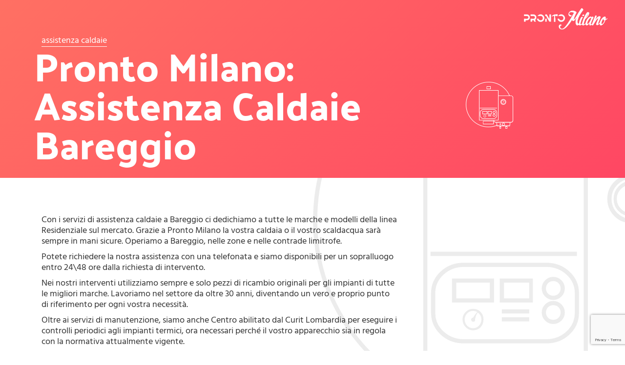

--- FILE ---
content_type: text/html; charset=UTF-8
request_url: https://www.prontomilano.it/assistenza-caldaie-bareggio/
body_size: 14483
content:
<!DOCTYPE html><html
lang=it-IT prefix="og: http://ogp.me/ns# fb: http://ogp.me/ns/fb#"><head></script><meta
charset="UTF-8">
<!--[if IE]><meta
http-equiv='X-UA-Compatible' content='IE=edge,chrome=1'><![endif]--><link
rel=profile href=http://gmpg.org/xfn/11><link
rel=pingback href=https://www.prontomilano.it/xmlrpc.php>
<!--[if lt IE 9]> <script src=https://www.prontomilano.it/wp-content/themes/mist/js/plugins/html5.js></script> <script src=https://www.prontomilano.it/wp-content/themes/mist/js/plugins/respond.min.js></script> <![endif]-->
<!--[if lte IE 7]><script src=https://www.prontomilano.it/wp-content/themes/mist/js/plugins/icons-lte-ie7.js></script><![endif]--><meta
name='robots' content='index, follow, max-image-preview:large, max-snippet:-1, max-video-preview:-1'><title>Assistenza Caldaie domestiche Bareggio</title><meta
name="description" content="Assistenza Caldaie Bareggio : tecnici esperti risolvono guasti e problemi con ricambi originali per tutte le migliori Marche. Sopralluogo in 24148 ore"><link
rel=canonical href=https://www.prontomilano.it/assistenza-caldaie-bareggio/ ><meta
property="og:locale" content="it_IT"><meta
property="og:type" content="article"><meta
property="og:title" content="Assistenza Caldaie domestiche Bareggio"><meta
property="og:description" content="Assistenza Caldaie Bareggio : tecnici esperti risolvono guasti e problemi con ricambi originali per tutte le migliori Marche. Sopralluogo in 24148 ore"><meta
property="og:url" content="https://www.prontomilano.it/assistenza-caldaie-bareggio/"><meta
property="og:site_name" content="Pronto Milano"><meta
property="article:published_time" content="2017-09-25T12:57:14+00:00"><meta
property="article:modified_time" content="2017-10-11T08:58:43+00:00"><meta
property="og:image" content="https://www.prontomilano.it/wp-content/uploads/2017/09/bareggio-caldaie.jpg"><meta
property="og:image:width" content="500"><meta
property="og:image:height" content="501"><meta
property="og:image:type" content="image/jpeg"><meta
name="author" content="admin"><meta
name="twitter:card" content="summary_large_image"><meta
name="twitter:label1" content="Scritto da"><meta
name="twitter:data1" content="admin"><meta
name="twitter:label2" content="Tempo di lettura stimato"><meta
name="twitter:data2" content="5 minuti"> <script type=application/ld+json class=yoast-schema-graph>{"@context":"https://schema.org","@graph":[{"@type":"WebPage","@id":"https://www.prontomilano.it/assistenza-caldaie-bareggio/","url":"https://www.prontomilano.it/assistenza-caldaie-bareggio/","name":"Assistenza Caldaie domestiche Bareggio","isPartOf":{"@id":"https://www.prontomilano.it/#website"},"primaryImageOfPage":{"@id":"https://www.prontomilano.it/assistenza-caldaie-bareggio/#primaryimage"},"image":{"@id":"https://www.prontomilano.it/assistenza-caldaie-bareggio/#primaryimage"},"thumbnailUrl":"https://www.prontomilano.it/wp-content/uploads/2017/09/bareggio-caldaie.jpg","datePublished":"2017-09-25T12:57:14+00:00","dateModified":"2017-10-11T08:58:43+00:00","author":{"@id":"https://www.prontomilano.it/#/schema/person/790853b25141b87d3c5b4793332fce2b"},"description":"Assistenza Caldaie Bareggio : tecnici esperti risolvono guasti e problemi con ricambi originali per tutte le migliori Marche. Sopralluogo in 24148 ore","breadcrumb":{"@id":"https://www.prontomilano.it/assistenza-caldaie-bareggio/#breadcrumb"},"inLanguage":"it-IT","potentialAction":[{"@type":"ReadAction","target":["https://www.prontomilano.it/assistenza-caldaie-bareggio/"]}]},{"@type":"ImageObject","inLanguage":"it-IT","@id":"https://www.prontomilano.it/assistenza-caldaie-bareggio/#primaryimage","url":"https://www.prontomilano.it/wp-content/uploads/2017/09/bareggio-caldaie.jpg","contentUrl":"https://www.prontomilano.it/wp-content/uploads/2017/09/bareggio-caldaie.jpg","width":500,"height":501,"caption":"bareggio caldaie"},{"@type":"BreadcrumbList","@id":"https://www.prontomilano.it/assistenza-caldaie-bareggio/#breadcrumb","itemListElement":[{"@type":"ListItem","position":1,"name":"Home","item":"https://www.prontomilano.it/"},{"@type":"ListItem","position":2,"name":"Pronto Milano: Assistenza Caldaie Bareggio"}]},{"@type":"WebSite","@id":"https://www.prontomilano.it/#website","url":"https://www.prontomilano.it/","name":"Pronto Milano","description":"","potentialAction":[{"@type":"SearchAction","target":{"@type":"EntryPoint","urlTemplate":"https://www.prontomilano.it/?s={search_term_string}"},"query-input":"required name=search_term_string"}],"inLanguage":"it-IT"},{"@type":"Person","@id":"https://www.prontomilano.it/#/schema/person/790853b25141b87d3c5b4793332fce2b","name":"admin","image":{"@type":"ImageObject","inLanguage":"it-IT","@id":"https://www.prontomilano.it/#/schema/person/image/","url":"https://secure.gravatar.com/avatar/c1da28d3992c0787cedd757b377149da?s=96&d=mm&r=g","contentUrl":"https://secure.gravatar.com/avatar/c1da28d3992c0787cedd757b377149da?s=96&d=mm&r=g","caption":"admin"}}]}</script> <link
rel=alternate type=application/rss+xml title="Pronto Milano &raquo; Feed" href=https://www.prontomilano.it/feed/ ><link
rel=alternate type=application/rss+xml title="Pronto Milano &raquo; Feed dei commenti" href=https://www.prontomilano.it/comments/feed/ ><meta
name="viewport" content="width=device-width, initial-scale=1, maximum-scale=1"><meta
property="og:title" content="Pronto Milano: Assistenza Caldaie Bareggio"><meta
property="og:type" content="article"><meta
property="og:url" content="https://www.prontomilano.it/assistenza-caldaie-bareggio/"><meta
property="og:site_name" content="Pronto Milano"><meta
property="og:description" content=""><meta
property="og:image" content="https://www.prontomilano.it/wp-content/uploads/2017/09/bareggio-caldaie.jpg">
 <script>window._wpemojiSettings={"baseUrl":"https:\/\/s.w.org\/images\/core\/emoji\/14.0.0\/72x72\/","ext":".png","svgUrl":"https:\/\/s.w.org\/images\/core\/emoji\/14.0.0\/svg\/","svgExt":".svg","source":{"concatemoji":"https:\/\/www.prontomilano.it\/wp-includes\/js\/wp-emoji-release.min.js"}};
/*! This file is auto-generated */
!function(e,a,t){var n,r,o,i=a.createElement("canvas"),p=i.getContext&&i.getContext("2d");function s(e,t){var a=String.fromCharCode,e=(p.clearRect(0,0,i.width,i.height),p.fillText(a.apply(this,e),0,0),i.toDataURL());return p.clearRect(0,0,i.width,i.height),p.fillText(a.apply(this,t),0,0),e===i.toDataURL()}function c(e){var t=a.createElement("script");t.src=e,t.defer=t.type="text/javascript",a.getElementsByTagName("head")[0].appendChild(t)}for(o=Array("flag","emoji"),t.supports={everything:!0,everythingExceptFlag:!0},r=0;r<o.length;r++)t.supports[o[r]]=function(e){if(p&&p.fillText)switch(p.textBaseline="top",p.font="600 32px Arial",e){case"flag":return s([127987,65039,8205,9895,65039],[127987,65039,8203,9895,65039])?!1:!s([55356,56826,55356,56819],[55356,56826,8203,55356,56819])&&!s([55356,57332,56128,56423,56128,56418,56128,56421,56128,56430,56128,56423,56128,56447],[55356,57332,8203,56128,56423,8203,56128,56418,8203,56128,56421,8203,56128,56430,8203,56128,56423,8203,56128,56447]);case"emoji":return!s([129777,127995,8205,129778,127999],[129777,127995,8203,129778,127999])}return!1}(o[r]),t.supports.everything=t.supports.everything&&t.supports[o[r]],"flag"!==o[r]&&(t.supports.everythingExceptFlag=t.supports.everythingExceptFlag&&t.supports[o[r]]);t.supports.everythingExceptFlag=t.supports.everythingExceptFlag&&!t.supports.flag,t.DOMReady=!1,t.readyCallback=function(){t.DOMReady=!0},t.supports.everything||(n=function(){t.readyCallback()},a.addEventListener?(a.addEventListener("DOMContentLoaded",n,!1),e.addEventListener("load",n,!1)):(e.attachEvent("onload",n),a.attachEvent("onreadystatechange",function(){"complete"===a.readyState&&t.readyCallback()})),(e=t.source||{}).concatemoji?c(e.concatemoji):e.wpemoji&&e.twemoji&&(c(e.twemoji),c(e.wpemoji)))}(window,document,window._wpemojiSettings);</script> <style>img.wp-smiley,img.emoji{display:inline !important;border:none !important;box-shadow:none !important;height:1em !important;width:1em !important;margin:0
0.07em !important;vertical-align:-0.1em !important;background:none !important;padding:0
!important}</style><link
rel=stylesheet href=https://www.prontomilano.it/wp-content/cache/minify/280ad.css media=all><style id=global-styles-inline-css>/*<![CDATA[*/body{--wp--preset--color--black:#000;--wp--preset--color--cyan-bluish-gray:#abb8c3;--wp--preset--color--white:#fff;--wp--preset--color--pale-pink:#f78da7;--wp--preset--color--vivid-red:#cf2e2e;--wp--preset--color--luminous-vivid-orange:#ff6900;--wp--preset--color--luminous-vivid-amber:#fcb900;--wp--preset--color--light-green-cyan:#7bdcb5;--wp--preset--color--vivid-green-cyan:#00d084;--wp--preset--color--pale-cyan-blue:#8ed1fc;--wp--preset--color--vivid-cyan-blue:#0693e3;--wp--preset--color--vivid-purple:#9b51e0;--wp--preset--gradient--vivid-cyan-blue-to-vivid-purple:linear-gradient(135deg,rgba(6,147,227,1) 0%,rgb(155,81,224) 100%);--wp--preset--gradient--light-green-cyan-to-vivid-green-cyan:linear-gradient(135deg,rgb(122,220,180) 0%,rgb(0,208,130) 100%);--wp--preset--gradient--luminous-vivid-amber-to-luminous-vivid-orange:linear-gradient(135deg,rgba(252,185,0,1) 0%,rgba(255,105,0,1) 100%);--wp--preset--gradient--luminous-vivid-orange-to-vivid-red:linear-gradient(135deg,rgba(255,105,0,1) 0%,rgb(207,46,46) 100%);--wp--preset--gradient--very-light-gray-to-cyan-bluish-gray:linear-gradient(135deg,rgb(238,238,238) 0%,rgb(169,184,195) 100%);--wp--preset--gradient--cool-to-warm-spectrum:linear-gradient(135deg,rgb(74,234,220) 0%,rgb(151,120,209) 20%,rgb(207,42,186) 40%,rgb(238,44,130) 60%,rgb(251,105,98) 80%,rgb(254,248,76) 100%);--wp--preset--gradient--blush-light-purple:linear-gradient(135deg,rgb(255,206,236) 0%,rgb(152,150,240) 100%);--wp--preset--gradient--blush-bordeaux:linear-gradient(135deg,rgb(254,205,165) 0%,rgb(254,45,45) 50%,rgb(107,0,62) 100%);--wp--preset--gradient--luminous-dusk:linear-gradient(135deg,rgb(255,203,112) 0%,rgb(199,81,192) 50%,rgb(65,88,208) 100%);--wp--preset--gradient--pale-ocean:linear-gradient(135deg,rgb(255,245,203) 0%,rgb(182,227,212) 50%,rgb(51,167,181) 100%);--wp--preset--gradient--electric-grass:linear-gradient(135deg,rgb(202,248,128) 0%,rgb(113,206,126) 100%);--wp--preset--gradient--midnight:linear-gradient(135deg,rgb(2,3,129) 0%,rgb(40,116,252) 100%);--wp--preset--duotone--dark-grayscale:url('#wp-duotone-dark-grayscale');--wp--preset--duotone--grayscale:url('#wp-duotone-grayscale');--wp--preset--duotone--purple-yellow:url('#wp-duotone-purple-yellow');--wp--preset--duotone--blue-red:url('#wp-duotone-blue-red');--wp--preset--duotone--midnight:url('#wp-duotone-midnight');--wp--preset--duotone--magenta-yellow:url('#wp-duotone-magenta-yellow');--wp--preset--duotone--purple-green:url('#wp-duotone-purple-green');--wp--preset--duotone--blue-orange:url('#wp-duotone-blue-orange');--wp--preset--font-size--small:13px;--wp--preset--font-size--medium:20px;--wp--preset--font-size--large:36px;--wp--preset--font-size--x-large:42px;--wp--preset--spacing--20:0.44rem;--wp--preset--spacing--30:0.67rem;--wp--preset--spacing--40:1rem;--wp--preset--spacing--50:1.5rem;--wp--preset--spacing--60:2.25rem;--wp--preset--spacing--70:3.38rem;--wp--preset--spacing--80:5.06rem}:where(.is-layout-flex){gap:0.5em}body .is-layout-flow>.alignleft{float:left;margin-inline-start:0;margin-inline-end:2em}body .is-layout-flow>.alignright{float:right;margin-inline-start:2em;margin-inline-end:0}body .is-layout-flow>.aligncenter{margin-left:auto !important;margin-right:auto !important}body .is-layout-constrained>.alignleft{float:left;margin-inline-start:0;margin-inline-end:2em}body .is-layout-constrained>.alignright{float:right;margin-inline-start:2em;margin-inline-end:0}body .is-layout-constrained>.aligncenter{margin-left:auto !important;margin-right:auto !important}body .is-layout-constrained>:where(:not(.alignleft):not(.alignright):not(.alignfull)){max-width:var(--wp--style--global--content-size);margin-left:auto !important;margin-right:auto !important}body .is-layout-constrained>.alignwide{max-width:var(--wp--style--global--wide-size)}body .is-layout-flex{display:flex}body .is-layout-flex{flex-wrap:wrap;align-items:center}body .is-layout-flex>*{margin:0}:where(.wp-block-columns.is-layout-flex){gap:2em}.has-black-color{color:var(--wp--preset--color--black) !important}.has-cyan-bluish-gray-color{color:var(--wp--preset--color--cyan-bluish-gray) !important}.has-white-color{color:var(--wp--preset--color--white) !important}.has-pale-pink-color{color:var(--wp--preset--color--pale-pink) !important}.has-vivid-red-color{color:var(--wp--preset--color--vivid-red) !important}.has-luminous-vivid-orange-color{color:var(--wp--preset--color--luminous-vivid-orange) !important}.has-luminous-vivid-amber-color{color:var(--wp--preset--color--luminous-vivid-amber) !important}.has-light-green-cyan-color{color:var(--wp--preset--color--light-green-cyan) !important}.has-vivid-green-cyan-color{color:var(--wp--preset--color--vivid-green-cyan) !important}.has-pale-cyan-blue-color{color:var(--wp--preset--color--pale-cyan-blue) !important}.has-vivid-cyan-blue-color{color:var(--wp--preset--color--vivid-cyan-blue) !important}.has-vivid-purple-color{color:var(--wp--preset--color--vivid-purple) !important}.has-black-background-color{background-color:var(--wp--preset--color--black) !important}.has-cyan-bluish-gray-background-color{background-color:var(--wp--preset--color--cyan-bluish-gray) !important}.has-white-background-color{background-color:var(--wp--preset--color--white) !important}.has-pale-pink-background-color{background-color:var(--wp--preset--color--pale-pink) !important}.has-vivid-red-background-color{background-color:var(--wp--preset--color--vivid-red) !important}.has-luminous-vivid-orange-background-color{background-color:var(--wp--preset--color--luminous-vivid-orange) !important}.has-luminous-vivid-amber-background-color{background-color:var(--wp--preset--color--luminous-vivid-amber) !important}.has-light-green-cyan-background-color{background-color:var(--wp--preset--color--light-green-cyan) !important}.has-vivid-green-cyan-background-color{background-color:var(--wp--preset--color--vivid-green-cyan) !important}.has-pale-cyan-blue-background-color{background-color:var(--wp--preset--color--pale-cyan-blue) !important}.has-vivid-cyan-blue-background-color{background-color:var(--wp--preset--color--vivid-cyan-blue) !important}.has-vivid-purple-background-color{background-color:var(--wp--preset--color--vivid-purple) !important}.has-black-border-color{border-color:var(--wp--preset--color--black) !important}.has-cyan-bluish-gray-border-color{border-color:var(--wp--preset--color--cyan-bluish-gray) !important}.has-white-border-color{border-color:var(--wp--preset--color--white) !important}.has-pale-pink-border-color{border-color:var(--wp--preset--color--pale-pink) !important}.has-vivid-red-border-color{border-color:var(--wp--preset--color--vivid-red) !important}.has-luminous-vivid-orange-border-color{border-color:var(--wp--preset--color--luminous-vivid-orange) !important}.has-luminous-vivid-amber-border-color{border-color:var(--wp--preset--color--luminous-vivid-amber) !important}.has-light-green-cyan-border-color{border-color:var(--wp--preset--color--light-green-cyan) !important}.has-vivid-green-cyan-border-color{border-color:var(--wp--preset--color--vivid-green-cyan) !important}.has-pale-cyan-blue-border-color{border-color:var(--wp--preset--color--pale-cyan-blue) !important}.has-vivid-cyan-blue-border-color{border-color:var(--wp--preset--color--vivid-cyan-blue) !important}.has-vivid-purple-border-color{border-color:var(--wp--preset--color--vivid-purple) !important}.has-vivid-cyan-blue-to-vivid-purple-gradient-background{background:var(--wp--preset--gradient--vivid-cyan-blue-to-vivid-purple) !important}.has-light-green-cyan-to-vivid-green-cyan-gradient-background{background:var(--wp--preset--gradient--light-green-cyan-to-vivid-green-cyan) !important}.has-luminous-vivid-amber-to-luminous-vivid-orange-gradient-background{background:var(--wp--preset--gradient--luminous-vivid-amber-to-luminous-vivid-orange) !important}.has-luminous-vivid-orange-to-vivid-red-gradient-background{background:var(--wp--preset--gradient--luminous-vivid-orange-to-vivid-red) !important}.has-very-light-gray-to-cyan-bluish-gray-gradient-background{background:var(--wp--preset--gradient--very-light-gray-to-cyan-bluish-gray) !important}.has-cool-to-warm-spectrum-gradient-background{background:var(--wp--preset--gradient--cool-to-warm-spectrum) !important}.has-blush-light-purple-gradient-background{background:var(--wp--preset--gradient--blush-light-purple) !important}.has-blush-bordeaux-gradient-background{background:var(--wp--preset--gradient--blush-bordeaux) !important}.has-luminous-dusk-gradient-background{background:var(--wp--preset--gradient--luminous-dusk) !important}.has-pale-ocean-gradient-background{background:var(--wp--preset--gradient--pale-ocean) !important}.has-electric-grass-gradient-background{background:var(--wp--preset--gradient--electric-grass) !important}.has-midnight-gradient-background{background:var(--wp--preset--gradient--midnight) !important}.has-small-font-size{font-size:var(--wp--preset--font-size--small) !important}.has-medium-font-size{font-size:var(--wp--preset--font-size--medium) !important}.has-large-font-size{font-size:var(--wp--preset--font-size--large) !important}.has-x-large-font-size{font-size:var(--wp--preset--font-size--x-large) !important}.wp-block-navigation a:where(:not(.wp-element-button)){color:inherit}:where(.wp-block-columns.is-layout-flex){gap:2em}.wp-block-pullquote{font-size:1.5em;line-height:1.6}/*]]>*/</style><link
rel=stylesheet href=https://www.prontomilano.it/wp-content/cache/minify/cd1fb.css media=all> <script id=jquery-core-js-extra>var zozo_js_vars={"zozo_template_uri":"https:\/\/www.prontomilano.it\/wp-content\/themes\/mist","isRTL":"false","isOriginLeft":"true","zozo_sticky_height":"65px","zozo_sticky_height_alt":"65px","zozo_ajax_url":"https:\/\/www.prontomilano.it\/wp-admin\/admin-ajax.php","zozo_CounterYears":"Years","zozo_CounterMonths":"Months","zozo_CounterWeeks":"Weeks","zozo_CounterDays":"Days","zozo_CounterHours":"Hours","zozo_CounterMins":"Mins","zozo_CounterSecs":"Secs","zozo_CounterYear":"Year","zozo_CounterMonth":"Month","zozo_CounterWeek":"Week","zozo_CounterDay":"Day","zozo_CounterHour":"Hour","zozo_CounterMin":"Min","zozo_CounterSec":"Sec"};</script> <script id=gdpr-js-extra>/*<![CDATA[*/var GDPR={"ajaxurl":"https:\/\/www.prontomilano.it\/wp-admin\/admin-ajax.php","logouturl":"","i18n":{"aborting":"Interruzione","logging_out":"Stai per essere disconnesso.","continue":"Continua","cancel":"Cancella","ok":"OK","close_account":"Chiudi il tuo account?","close_account_warning":"Il tuo account verr\u00e0 chiuso e tutti i dati verranno eliminati in modo permanente e non potranno essere recuperati. Sei sicuro?","are_you_sure":"Sei sicuro?","policy_disagree":"Se non sei d&#039;accordo, non avrai pi\u00f9 accesso al nostro sito e sarai disconnesso."},"is_user_logged_in":"","refresh":"1"};/*]]>*/</script> <link
rel=https://api.w.org/ href=https://www.prontomilano.it/wp-json/ ><link
rel=alternate type=application/json href=https://www.prontomilano.it/wp-json/wp/v2/posts/738><link
rel=EditURI type=application/rsd+xml title=RSD href=https://www.prontomilano.it/xmlrpc.php?rsd><link
rel=wlwmanifest type=application/wlwmanifest+xml href=https://www.prontomilano.it/wp-includes/wlwmanifest.xml><meta
name="generator" content="WordPress 6.1.9"><link
rel=shortlink href='https://www.prontomilano.it/?p=738'><link
rel=alternate type=application/json+oembed href="https://www.prontomilano.it/wp-json/oembed/1.0/embed?url=https%3A%2F%2Fwww.prontomilano.it%2Fassistenza-caldaie-bareggio%2F"><link
rel=alternate type=text/xml+oembed href="https://www.prontomilano.it/wp-json/oembed/1.0/embed?url=https%3A%2F%2Fwww.prontomilano.it%2Fassistenza-caldaie-bareggio%2F&#038;format=xml"> <script>(function(url){if(/(?:Chrome\/26\.0\.1410\.63 Safari\/537\.31|WordfenceTestMonBot)/.test(navigator.userAgent)){return;}
var addEvent=function(evt,handler){if(window.addEventListener){document.addEventListener(evt,handler,false);}else if(window.attachEvent){document.attachEvent('on'+evt,handler);}};var removeEvent=function(evt,handler){if(window.removeEventListener){document.removeEventListener(evt,handler,false);}else if(window.detachEvent){document.detachEvent('on'+evt,handler);}};var evts='contextmenu dblclick drag dragend dragenter dragleave dragover dragstart drop keydown keypress keyup mousedown mousemove mouseout mouseover mouseup mousewheel scroll'.split(' ');var logHuman=function(){if(window.wfLogHumanRan){return;}
window.wfLogHumanRan=true;var wfscr=document.createElement('script');wfscr.type='text/javascript';wfscr.async=true;wfscr.src=url+'&r='+Math.random();(document.getElementsByTagName('head')[0]||document.getElementsByTagName('body')[0]).appendChild(wfscr);for(var i=0;i<evts.length;i++){removeEvent(evts[i],logHuman);}};for(var i=0;i<evts.length;i++){addEvent(evts[i],logHuman);}})('//www.prontomilano.it/?wordfence_lh=1&hid=727D555296706C638557F84DBB993675');</script><meta
name="generator" content="Powered by WPBakery Page Builder - drag and drop page builder for WordPress."><link
rel=icon href=https://www.prontomilano.it/wp-content/uploads/2017/09/cropped-logo-app-1-85x85.png sizes=32x32><link
rel=icon href=https://www.prontomilano.it/wp-content/uploads/2017/09/cropped-logo-app-1-300x300.png sizes=192x192><link
rel=apple-touch-icon href=https://www.prontomilano.it/wp-content/uploads/2017/09/cropped-logo-app-1-300x300.png><meta
name="msapplication-TileImage" content="https://www.prontomilano.it/wp-content/uploads/2017/09/cropped-logo-app-1-300x300.png"><style id=wp-custom-css>.related-post-item .entry-thumbnail{overflow:hidden !important}.wop-full-page-menu .fullpage-menu-modal .fullpage-nav-body .fullpage-nav-ul .mobi-search{margin:20px
auto;padding:0;position:relative;display:inline-block;left:0;width:270px}.wop-full-page-menu .fullpage-menu-modal .fullpage-nav-body .fullpage-nav-ul .mobi-search .input-group .input-group-btn{height:0;position:absolute;right:-270px;top:-10px;width:50px}.wop-full-page-menu .fullpage-menu-modal .fullpage-nav-body .fullpage-nav-ul .mobi-search input[type=text]{width:220px;margin-right:0;position:absolute;line-height:30px}.category-assistenza-condizionatori .wopti-archive .title-card.mover:hover
.title{background:rgba(0,111,218,0.8) !important}</style><noscript><style>.wpb_animate_when_almost_visible{opacity:1}</style></noscript><style>.header-section .header-main-section,{height:76px}.header-section .header-main-section .navbar-header .navbar-brand, .header-section .header-main-section .zozo-main-nav > li, .header-section .header-main-section .zozo-main-nav > li > a, .header-section .header-main-section li.extra-nav, .header-section .header-main-section li.extra-nav > a, .header-section .header-main-section li.extra-nav i, .header-section .header-main-section .header-toggle-content, .type-header-9 .navbar-nav.zozo-main-bar > li, .type-header-9 .navbar-nav.zozo-main-bar > li
a{height:76px;line-height:76px}.header-section .is-sticky .header-main-section, .header-section.type-header-3 .is-sticky .header-main-section{height:65px}.header-section .is-sticky .header-main-section .navbar-header .navbar-brand, .header-section .is-sticky .header-main-section .zozo-main-nav > li, .header-section .is-sticky .header-main-section .zozo-main-nav > li > a, .header-section .is-sticky .header-main-section li.extra-nav, .header-section .is-sticky .header-main-section li.extra-nav > a, .header-section .is-sticky .header-main-section li.extra-nav i, .header-section .is-sticky .header-main-section .header-toggle-content, .type-header-9 .is-sticky .navbar-nav.zozo-main-bar > li, .type-header-9 .is-sticky .navbar-nav.zozo-main-bar > li
a{height:65px;line-height:65px}.header-sticky .zozo-megamenu-wrapper{top:76px}.header-sticky.is-sticky .zozo-megamenu-wrapper{top:65px}a,a:hover,a:focus,a:active,a:visited{color:;outline:none !important}.hvr-bg:before,.hvr-bg:hover{background:#ff0043}.num-ver-btm .hvr-bg:before, .num-ver-btm .hvr-bg:hover{background:#d6ffcf}.mobile-sub-menu>li>a{color:#ff0043}@media (max-width: 979px){.navbar .nav>li>a:hover{color:#ff0043 !important}.home .navbar .nav>li>a:hover{color:#ff0043 !important}.navbar-toggle .icon-bar{background:#ff0043}}.cat-line:before{border-bottom:2px solid #ff0043}.cat-line
a{color: }.loadspan{color:#ff0043}.home-header:after{content:"";position:absolute;right:80px;top:0;bottom:0;width:300px;background-image:url('https://www.prontomilano.it/wp-content/uploads/2017/09/foto-header.jpg');background-position:center center;background-size:cover;background-repeat:no-repeat;z-index:2}.home-header
select{background:url('https://www.prontomilano.it/wp-content/themes/wopmist/img/arrow-down-white.png');background-position:97%;background-size:23px;background-repeat:no-repeat}@media (max-width: 1600px){.home-header:after{right:0}}@media (max-width: 767px){.home-header:after{content:none}.home-header:before{opacity:0.9}.home-header{background-image:url('https://www.prontomilano.it/wp-content/uploads/2017/09/foto-header.jpg');background-position:center center;background-size:cover;background-repeat:no-repeat}}.fullpage-menu-modal{display:none}.wopti-archive-title
h1{font-weight:;font-size:80px;line-height:80px;color:#fff}.header-sticky.is-sticky #header-main{-webkit-transition:top .5s ease;transition:top .5s ease}[data-scrolldir="down"] .header-sticky.is-sticky #header-main{top:-120px !important}[data-scrolldir="up"] .header-sticky.is-sticky #header-main{top:0 !important}.pace{-webkit-pointer-events:none;pointer-events:none;-webkit-user-select:none;-moz-user-select:none;user-select:none;opacity:0.5}.pace-inactive{display:none}.pace .pace-progress{background:#ff0043;position:fixed;z-index:2000;top:0;right:100%;width:100%;height:3px}@media (min-width: 768px){.dropdown-menu .menu-item>a:before, .dropdown-menu .menu-item>a:after{content:none !important}.navbar-nav .menu-item>a:before{background:#ff0043}.home .navbar-nav .menu-item>a:before{background:#ff0043}.navbar-nav .menu-item>a{display:inline-block;vertical-align:middle;-webkit-transform:translateZ(0);transform:translateZ(0);box-shadow:0 0 1px rgba(0, 0, 0, 0);-webkit-backface-visibility:hidden;backface-visibility:hidden;-moz-osx-font-smoothing:grayscale;position:relative;overflow:hidden}.navbar-nav .menu-item>a:before{content:"";position:absolute;z-index:-1;left:0;right:0;bottom:0;height:3px;-webkit-transform:translateY(4px);transform:translateY(4px);-webkit-transition-property:transform;transition-property:transform;-webkit-transition-duration:0.3s;transition-duration:0.3s;-webkit-transition-timing-function:ease-out;transition-timing-function:ease-out;margin:0
15px;top:74px}.header-sticky.is-sticky .navbar-nav .menu-item>a:before{top:62px}.navbar-nav .current-menu-item > a:before, .navbar-nav .menu-item>a:hover:before, .navbar-nav .menu-item>a:focus:before, .navbar-nav .menu-item>a:active:before{-webkit-transform:translateY(-20px);transform:translateY(-20px)}}</style> <script>var gdprGtmConsent=0;</script>  <script>(function(w,d,s,l,i){w[l]=w[l]||[];w[l].push({'gtm.start':new Date().getTime(),event:'gtm.js'});var f=d.getElementsByTagName(s)[0],j=d.createElement(s),dl=l!='dataLayer'?'&l='+l:'';j.async=true;j.src='https://www.googletagmanager.com/gtm.js?id='+i+dl;f.parentNode.insertBefore(j,f);})(window,document,'script','dataLayer','GTM-N6K83N8');</script> </head><body
class="post-template-default single single-post postid-738 single-format-standard wp-featherlight-captions assistenza-caldaie bottom-widget-enabled bottom-content city-Milano fullwidth hide-title-bar-no theme-skin-light footer-default header-is-sticky header-mobile-is-sticky no-mobile-slidingbar rev-position-header-below  one-col wpb-js-composer js-comp-ver-6.4.2 vc_responsive"><div
id=body-overlay></div><noscript><iframe
src="https://www.googletagmanager.com/ns.html?id=GTM-N6K83N8"
height=0 width=0 style=display:none;visibility:hidden></iframe></noscript><div
id=zozo_wrapper class=wrapper-class><div
id=header class="header-section type-header-2 header-skin-light header-transparent"><div
id=header-main class="header-main-section navbar"><div
class=container><div
class="navbar-header navbar-right nav-respons zozo-logo zozo-has-sticky-logo zozo-has-mobile-logo">
<button
type=button aria-expanded=false class="navbar-toggle collapsed" data-toggle=collapse data-target=.zozo-mainnavbar-collapse>
<span
class=sr-only>Toggle navigation</span>
<span
class=icon-bar></span>
<span
class=icon-bar></span>
<span
class=icon-bar></span>
</button>
<a
href=https://www.prontomilano.it/ class=navbar-brand title="Pronto Milano - " rel=home>
<img
class="img-responsive zozo-standard-logo" src=https://www.prontomilano.it/wp-content/uploads/2017/09/logo-bianco-70px.png alt="Pronto Milano" width=266 height=70>		<img
class="img-responsive zozo-sticky-logo" src=https://www.prontomilano.it/wp-content/uploads/2017/09/logo-colori-70-px.png alt="Pronto Milano" width=266 height=70>		<img
class="img-responsive zozo-mobile-logo" src=https://www.prontomilano.it/wp-content/uploads/2017/09/logo-bianco-70px.png alt="Pronto Milano" width=266 height=70>		</a></div></div></div></div><div
id=main class=main-section><div
data-zozo-parallax-position="left top" class="page-title-section page-titletype-default page-titleskin-default page-titlealign-default"><div
class=page-title-wrapper-outer><div
class="page-title-wrapper clearfix"><div
class="container page-title-container"><div
class=page-title-captions><h1 class="entry-title">Pronto Milano: Assistenza Caldaie Bareggio</h1></div></div></div></div></div><div
class=container><div
id=main-wrapper class="zozo-row row"><div
id=single-sidebar-container class="single-sidebar-container main-col-full"><div
class="zozo-row row"><div
id=primary class="content-area content-col-full"><div
id=content class=site-content><article
id=post-738 class="post-738 post type-post status-publish format-standard has-post-thumbnail hentry category-assistenza-caldaie"><div
class=post-inner-wrapper><div
class="post-featured-image only-image"><div
class=entry-thumbnail-wrapper><div
class=entry-thumbnail>
<img
width=500 height=500 src=https://www.prontomilano.it/wp-content/uploads/2017/09/bareggio-caldaie-500x500.jpg class="attachment-blog-large size-blog-large wp-post-image" alt="bareggio caldaie" decoding=async srcset="https://www.prontomilano.it/wp-content/uploads/2017/09/bareggio-caldaie.jpg 500w, https://www.prontomilano.it/wp-content/uploads/2017/09/bareggio-caldaie-150x150.jpg 150w, https://www.prontomilano.it/wp-content/uploads/2017/09/bareggio-caldaie-300x300.jpg 300w, https://www.prontomilano.it/wp-content/uploads/2017/09/bareggio-caldaie-100x100.jpg 100w, https://www.prontomilano.it/wp-content/uploads/2017/09/bareggio-caldaie-85x85.jpg 85w" sizes="(max-width: 500px) 100vw, 500px"></div></div></div><div
class=posts-content-container><div
class=entry-content><div
class=subtitle-links-cont><a
class=subtitle-link href=https://www.prontomilano.it/category/cat-servizi/impianti/assistenza-caldaie/ >assistenza caldaie</a></div><section
data-vc-full-width=true data-vc-full-width-init=false class="vc_row wpb_row vc_row-fluid first-section vc-zozo-section typo-dark"><div
class="zozo-vc-main-row-inner vc-normal-section"><div
class="wpb_column vc_column_container vc_col-sm-8 typo-default"><div
class="vc_column-inner "><div
class=wpb_wrapper><div
class="wpb_text_column wpb_content_element " ><div
class=wpb_wrapper><p>Con i servizi di assistenza caldaie a Bareggio ci dedichiamo a tutte le marche e modelli della linea Residenziale sul mercato. Grazie a Pronto Milano la vostra caldaia o il vostro scaldacqua sarà sempre in mani sicure. Operiamo a Bareggio, nelle zone e nelle contrade limitrofe.</p><p>Potete richiedere la nostra assistenza con una telefonata e siamo disponibili per un sopralluogo entro 24\48 ore dalla richiesta di intervento.</p><p>Nei nostri interventi utilizziamo sempre e solo pezzi di ricambio originali per gli impianti di tutte le migliori marche. Lavoriamo nel settore da oltre 30 anni, diventando un vero e proprio punto di riferimento per ogni vostra necessità.</p><p>Oltre ai servizi di manutenzione, siamo anche Centro abilitato dal Curit Lombardia per eseguire i controlli periodici agli impianti termici, ora necessari perché il vostro apparecchio sia in regola con la normativa attualmente vigente.</p></div></div><div
class="w-100 text-center "><div
class="number-sc inline shadow-float-hover">
<a
class=inline href=tel:800135853><span
class=inline>
<span
class="num-ver-text inline">richiedi&nbsp;assistenza</span>
<span
class="num-ver-num inline" style="line-height: 0;">800&nbsp;135&nbsp;853&nbsp;</span>
</span>
</a></div></div><div
class="wpb_text_column wpb_content_element " ><div
class=wpb_wrapper><h2 style="text-align: center;">Domande e Risposte sul Servizio Assistenza Caldaie Bareggio</h2><h3>Cosa Facciamo per le caldaie a Gas?</h3><p>I servizi che offriamo per l&#8217;assistenza caldaie a Bareggio che sia davvero completa e affidabile sono molti e dedicati a tutti i modelli di caldaie e scaldacqua sempre con lo scopo principale di garantirvi il perfetto funzionamento di qualunque impianto:</p><ul>
<li>Risoluzione del Blocco della caldaia</li>
<li>Risoluzione di Perdite di Acqua</li>
<li>Risoluzione di problemi legati a Calcare</li>
<li>Sostituzione di componenti con ricambi Originali</li>
<li>Risoluzione di problemi su bruciatore e gruppo combustione</li>
<li>Risoluzione di problemi di acqua calda intermittente</li>
<li>Risoluzione di problemi con cronotermostato e comando remoto</li>
<li>Risoluzione di problemi e regolarizzazione scarico Fumi</li>
<li>Risoluzione di problemi di mancata accensione e spegnimento</li>
<li>Manutenzione ordinaria con pulizia e taratura generale</li>
<li>Analisi dei gas di scarico secondo la Norma (Dpr 74\2013)</li>
<li>Rilascio o Aggiornamento del Libretto Caldaia</li>
<li>Targatura Caldaia presso Curit Lombardia</li></ul><h3>Per quali Marchi assicuriamo assistenza Caldaie Bareggio?</h3><p>Operiamo sui prodotti di tutte le migliori marche a cui garantiamo riparazione con l’impiego esclusivo di ricambi originali e nuovi di fabbrica. Solo così, infatti, è possibile garantire l&#8217;integrità degli impianti su cui lavoriamo:</p><ul
class=col3-list>
<li>Caldaie Ariston</li>
<li>Caldaie Argo</li>
<li>Caldaie Biasi</li>
<li>Caldaie Beretta</li>
<li>Caldaie Bongioanni</li>
<li>Caldaie Fer</li>
<li>Caldaie Ferroli</li>
<li>Caldaie Fondital</li>
<li>Caldaie Hermann</li>
<li>Caldaie Immergas</li>
<li>Caldaie Junkers</li>
<li>Caldaie Lamborhini</li>
<li>Caldaie Radiant</li>
<li>Caldaie Riello</li>
<li>Caldaie Robur</li>
<li>Caldaie Saunier Duval</li>
<li>Caldaie Savio</li>
<li>Caldaie Sylber</li>
<li>Caldaie Unical</li>
<li>Caldaie Vaillant</li></ul><h3>Come richiedere il sopralluogo di un Tecnico qualificato?</h3><p>Pronto Milano è raggiungibile con estrema facilità attraverso il Numero Verde gratuito e attivo dal Lunedi al Venerdi, dalle ore 8,30 alle ore 19,30 ma anche il Sabato dalle ore 8,30 alle ore 13,30. è in più attiva la seconda linea fissa al numero 02 8995 9280.</p><p>In Pronto Milano è facile prenotare un intervento di assistenza caldaie a Bareggio con il nostro Numero Verde: i nostri operatori saranno veloci e precisi e organizzeranno l&#8217;intervento perché sia il più rapido possibile.</p><p>Durante la telefonata, vi verranno chieste alcune informazioni di base sullo stato attuale della caldaia sulla natura del problema che avete individuato. Queste informazioni verranno poi trasmesse al Tecnico che potrà così operare con maggiore velocità.</p><h3>Quali sono i Tempi per un’assistenza alla caldaia?</h3><p>Prenotando con noi la vostra assistenza caldaie a Bareggio, avrete la certezza di un sopralluogo svolto entro 24/48 ore dalla vostra richiesta. Quelli che vi indichiamo sono i tempi di attesa medi calcolati in base al volume giornaliero di lavoro che il nostro Centro Assistenza gestisce ogni giorno.</p><p>Il nostro Centro è in grado comunque di offrire, in base alla eventuale disponibilità dei tecnici, anche sopralluoghi entro poche ore dalla vostra richiesta, nell&#8217;arco della stessa giornata.</p><p>Sempre in base alla loro disponibilità, potrete richiedere il servizio Pronta Intervento che vi mette rapidamente a disposizione un Tecnico presso il vostro domicilio o la vostra sede.</p><h3>Quali Garanzie riconosciamo?</h3><p>Nel corso dell&#8217;ultimo anno abbiamo eseguito circa 1870 interventi: 1870 clienti sono stati soddisfatti. Ogni nostro intervento è infatti coperto dalla nostra speciale garanzia aziendale che da soluzione, nei giorni immediatamente seguenti al nostro intervento di assistenza, a nuovi malfunzionamenti della medesima natura.</p><p>Ogni nostra assistenza è svolta a regola d&#8217;arte e da soli tecnici qualificati che conoscono ogni dettaglio di tutti gli scaldacqua e le caldaie. Il nostro impegno è sempre garantire il perfetto funzionamento del vostro apparecchio.</p><p>Se doveste notare che il medesimo guasto per cui ci avete contattato si ripresenta nei giorni immediatamente seguenti, chiamateci. Fisseremo subito un secondo intervento per risolvere ogni problema in modo definitivo e completo.</p><p>Come nostri Clienti, al termine del lavoro otterrete sempre un rapporto d&#8217;intervento compilato in vostra presenza in cui sono indicate tutte le lavorazioni svolte con l&#8217;esito. Insieme al rapporto riceverete anche la ricevuta dell&#8217;avvenuto pagamento.</p><p>Potrete contattarci facilmente: il nostro Centro Tecnico è sempre a disposizione e raggiungibile attraverso questo sito web e mediante tutti i contatti telefonici qui specificati per fornirvi assistenza su qualsiasi ulteriore vostra esigenza.</p><h3>Assistenza in zona Mercato e durante gli Eventi.</h3><p>Garantiamo disponibilità per un’assistenza caldaie a Bareggio anche nelle vie interessate dai mercati settimanali di Via San Sebastiano e di Piazza Cavour e in occasione dei più importanti eventi quali la annuale Septemberfest e il periodo degli eventi di Natale.</p></div></div></div></div></div><div
class="wpb_column vc_column_container vc_col-sm-4 typo-default"><div
class="vc_column-inner "><div
class=wpb_wrapper></div></div></div></div></section><div
class="vc_row-full-width vc_clearfix"></div><section
data-vc-full-width=true data-vc-full-width-init=false class="vc_row wpb_row vc_row-fluid block-arrow-down pad-tb-40 pseudo-arrow-coral bg-coral text-white text-center text-m vc-zozo-section typo-dark"><div
class="zozo-vc-main-row-inner vc-normal-section"><div
class="wpb_column vc_column_container vc_col-sm-12 typo-default"><div
class="vc_column-inner "><div
class=wpb_wrapper><div
class="wpb_text_column wpb_content_element " ><div
class=wpb_wrapper><p>scopri se il servizio è attivo nella tua zona</p></div></div></div></div></div></div></section><div
class="vc_row-full-width vc_clearfix"></div><section
data-vc-full-width=true data-vc-full-width-init=false data-vc-stretch-content=true class="vc_row wpb_row vc_row-fluid nopad nomar vc_row-no-padding vc-zozo-section typo-dark"><div
class="zozo-vc-main-row-inner vc-normal-section"><div
class="wpb_column vc_column_container vc_col-sm-12 typo-default"><div
class="vc_column-inner "><div
class=wpb_wrapper><div
id=6967d7f741327 style='height: 500px' class='kml-map ' data-sw data-lat=45.4642035 data-long=9.189981999999986 data-zoom=10 data-styling='[{
"featureType": "administrative",
"elementType": "geometry",
"stylers": [{
"visibility": "off"
}]
},
{
"featureType": "administrative.land_parcel",
"stylers": [{
"visibility": "off"
}]
},
{
"featureType": "administrative.neighborhood",
"stylers": [{
"visibility": "off"
}]
},
{
"featureType": "poi",
"stylers": [{
"visibility": "off"
}]
},
{
"featureType": "poi",
"elementType": "labels.text",
"stylers": [{
"visibility": "off"
}]
},
{
"featureType": "road",
"elementType": "labels",
"stylers": [{
"visibility": "off"
}]
},
{
"featureType": "road",
"elementType": "labels.icon",
"stylers": [{
"visibility": "off"
}]
},
{
"featureType": "transit",
"stylers": [{
"visibility": "off"
}]
},
{
"featureType": "water",
"elementType": "labels.text",
"stylers": [{
"visibility": "off"
}]
}
]' data-kml=https://www.prontomilano.it/wp-content/uploads/2017/09/area-milano-caldaie.kmz></div></div></div></div></div></section><div
class="vc_row-full-width vc_clearfix"></div><div
class=num-ver-btm>
Per assistenza e sopralluoghi<div
class="inline w-100 text-center">
<a
href=tel:800135853 class="btn btn-lg btn-outline hvr-bg hvr-rectangle-out" style="margin-top: 10px;">
<span
class=icon-cuffie></span> 800 135 853
</a></div></div><div
class=entry-meta-wrapper><ul
class=entry-meta></ul></div><div
class="container tags-share-section"><div
class=row><div
class=col-md-12><div
class=share-options><div
class=zozo-social-share-box><ul
class="zozo-social-share-icons share-box"><li
class=facebook><a
target=_blank href="http://www.facebook.com/sharer/sharer.php?u=https%3A%2F%2Fwww.prontomilano.it%2Fassistenza-caldaie-bareggio%2F" title=facebook><i
class="fa fa-facebook"></i></a></li><li
class=twitter><a
target=_blank href="https://twitter.com/home?status=Pronto+Milano%3A+Assistenza+Caldaie+Bareggio%20-%20https%3A%2F%2Fwww.prontomilano.it%2Fassistenza-caldaie-bareggio%2F" title=twitter><i
class="fa fa-twitter"></i></a></li><li
class=linkedin><a
target=_blank href="https://www.linkedin.com/shareArticle?mini=true&amp;url=https%3A%2F%2Fwww.prontomilano.it%2Fassistenza-caldaie-bareggio%2F&amp;title=Pronto+Milano%3A+Assistenza+Caldaie+Bareggio"><i
class="fa fa-linkedin"></i></a></li><li
class=google-plus><a
target=_blank href="https://plus.google.com/share?url=https%3A%2F%2Fwww.prontomilano.it%2Fassistenza-caldaie-bareggio%2F"><i
class="fa fa-google-plus"></i></a></li><li
class=email><a
target=_blank href="mailto:?subject=Pronto+Milano%3A+Assistenza+Caldaie+Bareggio&amp;body=https%3A%2F%2Fwww.prontomilano.it%2Fassistenza-caldaie-bareggio%2F"><i
class="fa fa-envelope"></i></a></li></ul></div></div></div></div></div></div></div></article><div
class=post-navigation><ul
class=pager>
<li
class=previous><a
href=https://www.prontomilano.it/assistenza-caldaie-baranzate/ rel=prev><i
class="fa fa-angle-left"></i> Assistenza Caldaie Baranzate</a></li>
<li
class=next><a
href=https://www.prontomilano.it/assistenza-caldaie-bollate/ rel=next>Assistenza Caldaie Bollate <i
class="fa fa-angle-right"></i></a></li></ul></div></div></div></div></div></div></div></div></div><div
id=footer class="footer-section footer-style-default footer-skin-light"><div
class=footer_widget_area><div
class=footer_widget_area_int><div
class=footer_top_widget><div
class=textwidget><div
class="w-100 bg-black pseudo-black text-white top-diagonal-divided" data-divider-color=black><div
class="small-underline underline-center f600 font2" style="font-size: 36px; line-height: 36px; margin-bottom: 20px;">certificazioni</div><div
class=max-800><div
class="bar-cont text-center  hover-anim"><div
class=bar-box style="padding: 10px; margin: 0px; height: 100px; "><img
src=https://www.prontomilano.it/wp-content/uploads/2017/09/DM-37-08.png style="height: 70%;"><div
class=image-bar-title><span
class=text-overflow-center>DM</span></div></div><div
class=bar-box style="padding: 10px; margin: 0px; height: 100px; "><img
src=https://www.prontomilano.it/wp-content/uploads/2017/09/fgas-certificazione.png style="height: 70%;"><div
class=image-bar-title><span
class=text-overflow-center>fgas certificazione</span></div></div><div
class=bar-box style="padding: 10px; margin: 0px; height: 100px; "><img
src=https://www.prontomilano.it/wp-content/uploads/2017/09/rina.png style="height: 70%;"><div
class=image-bar-title><span
class=text-overflow-center>rina</span></div></div><div
class=bar-box style="padding: 10px; margin: 0px; height: 100px; "><img
src=https://www.prontomilano.it/wp-content/uploads/2017/09/anga.png style="height: 70%;"><div
class=image-bar-title><span
class=text-overflow-center>anga</span></div></div></div></div></div></div></div></div></div><div
id=footer-widgets-container class=footer-widgets-section><div
class=container><div
class="zozo-row row"><div
id=footer-widgets-1 class="footer-widgets col-sm-4 col-xs-12"><div
id=nav_menu-2 class="widget widget_nav_menu"><div
class=menu-footer-container><ul
id=menu-footer class=menu><li
id=menu-item-272 class="menu-item menu-item-type-post_type menu-item-object-page menu-item-home menu-item-272"><a
href=https://www.prontomilano.it/ >Home</a></li>
<li
id=menu-item-276 class="menu-item menu-item-type-taxonomy menu-item-object-category current-post-ancestor menu-item-276"><a
href=https://www.prontomilano.it/category/cat-servizi/ >Servizi</a></li>
<li
id=menu-item-274 class="menu-item menu-item-type-post_type menu-item-object-page menu-item-274"><a
href=https://www.prontomilano.it/contatti/ >Contatti</a></li>
<li
id=menu-item-273 class="menu-item menu-item-type-post_type menu-item-object-page menu-item-273"><a
href=https://www.prontomilano.it/privacy-policy/ >Privacy policy</a></li></ul></div></div></div><div
id=footer-widgets-2 class="footer-widgets col-sm-4 col-xs-12"><div
id=text-3 class="widget widget_text"><div
class=textwidget><p><a
class=num-ver-btn href=tel:800135853><span
class=icon-cuffie></span> 800 135 853</a></p></div></div></div><div
id=footer-widgets-3 class="footer-widgets col-sm-4 col-xs-12"><div
id=text-2 class="widget widget_text"><div
class=textwidget><div
style="text-align: center;"><p><img
decoding=async src=https://www.prontomilano.it/wp-content/uploads/2017/09/itc_logo-1.png alt="ITC SRL"></p><div>Largo Marco Zanuso 1, 20149 Milano.</div><div>tel: <a
href=tel:0240701820>02.40701820</a></div><div>P.iva &#8211; Cod Fisc. 07003151003</div><p><a
href=http://itcsrl.biz>Sito ufficiale</a></p></div></div></div></div></div></div></div><div
id=footer-copyright-container class=footer-copyright-section><div
class=container><div
class="zozo-row row"><div
id=copyright-text class=col-sm-7><p>© ITC Srl 2026. Tutti i diritti riservati - P.IVA 07003151003</p></div></div></div></div></div></div> <script>var ajaxurl='https://www.prontomilano.it/wp-admin/admin-ajax.php';var resturl='https://www.prontomilano.it/wp-json/';var baseDomain='https://www.prontomilano.it';var componentsurl='https://www.prontomilano.it/wp-content/themes/wopmist/components/';</script><div
class="gdpr gdpr-overlay"></div><div
class="gdpr gdpr-general-confirmation"><div
class=gdpr-wrapper><header><div
class=gdpr-box-title><h3></h3>
<span
class=gdpr-close></span></div></header><div
class=gdpr-content><p></p></div><footer>
<button
class=gdpr-ok data-callback=closeNotification>OK</button></footer></div></div> <script>jQuery(document).ready(function($){var data={'action':'upicrm_on_load',};$.post('https://www.prontomilano.it/wp-admin/admin-ajax.php',data,function(response){});});</script><script type=text/html id=wpb-modifications></script> <script id=heartbeat-js-extra>var heartbeatSettings={"ajaxurl":"\/wp-admin\/admin-ajax.php","interval":"15","autostart":"1"};</script> <script id=contact-form-7-js-extra>var wpcf7={"api":{"root":"https:\/\/www.prontomilano.it\/wp-json\/","namespace":"contact-form-7\/v1"},"cached":"1"};</script> <script id=jquery-ui-datepicker-js-after>jQuery(function(jQuery){jQuery.datepicker.setDefaults({"closeText":"Chiudi","currentText":"Oggi","monthNames":["Gennaio","Febbraio","Marzo","Aprile","Maggio","Giugno","Luglio","Agosto","Settembre","Ottobre","Novembre","Dicembre"],"monthNamesShort":["Gen","Feb","Mar","Apr","Mag","Giu","Lug","Ago","Set","Ott","Nov","Dic"],"nextText":"Prossimo","prevText":"Precedente","dayNames":["domenica","luned\u00ec","marted\u00ec","mercoled\u00ec","gioved\u00ec","venerd\u00ec","sabato"],"dayNamesShort":["Dom","Lun","Mar","Mer","Gio","Ven","Sab"],"dayNamesMin":["D","L","M","M","G","V","S"],"dateFormat":"d MM yy","firstDay":1,"isRTL":false});});</script> <script defer=defer src='https://www.google.com/recaptcha/api.js?render=6LeFro0UAAAAAHDmbxZccDW2ERT0ZdlTpo0VauyY' id=google-recaptcha-js></script> <script id=wpcf7-recaptcha-js-extra>var wpcf7_recaptcha={"sitekey":"6LeFro0UAAAAAHDmbxZccDW2ERT0ZdlTpo0VauyY","actions":{"homepage":"homepage","contactform":"contactform"}};</script> <script src=https://www.prontomilano.it/wp-content/cache/minify/bd36a.js defer></script> <script defer=defer src='//maps.google.com/maps/api/js?key=AIzaSyDW5QlJql9f-4SkqgoOxM2nmLwWkFthTRQ' id=wop-maps-js></script> <div
id=zozo-back-to-top class="footer-backtotop col-sm-5 text-right">
<a
href=#zozo_wrapper><i
class="glyphicon glyphicon-arrow-up"></i></a></div><div
class=bottom-widget-area-cont><div
class=bottom-widget-area><div
class=textwidget><div
class="omini-bar hide-tablet"><img
decoding=async src=https://www.prontomilano.it/wp-content/uploads/2017/09/supereroi.png></div><div
class=text-center><a
class="btn btn-success btn-lg" href=800135853>contattaci 800 135 853</a></div></div></div></div> <script>jQuery(document).ready(function($){var currentmenu="1";$('body').addClass('wop-full-page-menu');jQuery('.navbar-header button.navbar-toggle').attr({"data-toggle":"modal","data-target":"#full-page-menu"});jQuery('.navbar-toggle').click(function(){$('body').addClass('noscroll');block_body_scroll();jQuery(this).toggleClass('collapsed');jQuery('#header').toggleClass('menu-open');var menu=$('#fullpage-menu');menu.show();setTimeout(function(){menu.addClass('in');},150)
$('.fullpage-menu-modal .fullpage-nav-ul > .item').each(function(i){var step=$(this);setTimeout(function(){step.addClass('op1 trans-center');},150*i)});});jQuery('.fullpage-menu-close').click(function(){$('body').removeClass('noscroll');enable_body_scroll();var menu=$('#fullpage-menu');$('.dropdown-fullpage-menu.in').removeClass('in');$('.fullpage-menu-modal .fullpage-nav-ul > .item').each(function(i){var step=$(this);setTimeout(function(){step.removeClass('op1 trans-center');},100*i)});setTimeout(function(){menu.removeClass('in');setTimeout(function(){menu.hide();},300)},400)
jQuery('.navbar-toggle').addClass('collapsed');jQuery('#header').removeClass('menu-open');});jQuery('.fullpage-menu-modal .menu-has-children').click(function(){var id=$(this).data('id');if(currentmenu!=id){$('.fullpage-menu-modal .menu-has-children.active').removeClass('active');$('.dropdown-fullpage-menu.in').removeClass('in');}
currentmenu=id;$(this).addClass('active');$('.fullpage-menu-cont').addClass('noscroll');$('#submenu-'+id).toggleClass('in');$('.dropdown-fullpage-menu.in > .item').each(function(i){var step=$(this);setTimeout(function(){step.addClass('op1 trans-center');},100*i)});$('.dropdown-fullpage-menu:not(.in) > .item').each(function(i){var step=$(this);setTimeout(function(){step.removeClass('op1 trans-center');},100*i)});})
jQuery(document).on('click','.fullpage-menu-modal .submenu-close',function(){var submenu=$(this);$('.fullpage-menu-modal .menu-has-children.active').removeClass('active');$('.dropdown-fullpage-menu.in > .item').each(function(i){var step=$(this);setTimeout(function(){step.addClass('op1 trans-center');},100*i)});setTimeout(function(){submenu.parent().removeClass('in');$('.fullpage-menu-cont').removeClass('noscroll');},300)});});jQuery(document).ready(function($){$(document).scroll(function(){var y=$(this).scrollTop();if(y>500){$('#zozo-back-to-top').fadeIn();}else{$('#zozo-back-to-top').fadeOut();}});});jQuery(document).ready(function($){tilt_init();});jQuery(document).ready(function($){set_footer_bottom();});</script> <div
class=fullpage-menu-modal id=fullpage-menu style="background-image: url(https://www.prontomilano.it/wp-content/uploads/2017/09/sfondo-menu.jpg);" ><div
class="overlay absolute-fill fullpage-menu-cont"><div
class=fullpage-menu-close><div
class=livicon-evo data-options=" name: multiply-alt.svg; style: lines; strokeColor: #ffffff "></div></div><div
class=fullpage-nav-body><ul
class=fullpage-nav-ul>
<li
class=item>
<a
href=https://www.prontomilano.it class=inline><div
class=livicon-evo data-options=" name: home.svg; style: solid; size: 40px; strokeColor: #00a5ff; solidColor: #ffffff; solidColorAction: #ffffff "></div></a>
</li>
<li
class=item><div
class=menu-item>
<a
href=https://www.prontomilano.it/chi-siamo/ class=menu-item>
&nbsp;Chi siamo </a></div>
</li>
<li
class=item><div
class=menu-item>
<a
href=https://www.prontomilano.it/contatti/ class=menu-item>
&nbsp;Contatti </a></div>
</li>
<li
class=item><div
class=menu-item>
<a
href=https://www.prontomilano.it/servizi/ class=menu-item>
&nbsp;Servizi </a></div>
</li>
<li
class=item><div
class="menu-item menu-has-children" data-id=635><div
class=relative;>&nbsp;Impianti&nbsp;<div
class="livicon-evo inline absolute" data-options=" name: caret-right.svg; style: solid; size: 40px; strokeColor: #00a5ff; solidColor: #ffffff; solidColorAction: #ffffff; eventOn: parent "></div></div></div>
</li><ul
class=dropdown-fullpage-menu id=submenu-635><div
class=submenu-close><div
class=livicon-evo data-options=" name: multiply-alt.svg; style: lines; size: 35px; strokeColor: #ffffff "></div></div>
<li
class=item><div
class=menu-item>
<a
href=https://www.prontomilano.it/assistenza-adsl-milano/ class=menu-item>
&nbsp;Assistenza ADSL </a></div>
</li>
<li
class=item><div
class=menu-item>
<a
href=https://www.prontomilano.it/assistenza-caldaie-milano/ class=menu-item>
&nbsp;Assistenza caldaie </a></div>
</li>
<li
class=item><div
class=menu-item>
<a
href=https://www.prontomilano.it/assistenza-condizionatori-milano/ class=menu-item>
&nbsp;Assistenza condizionatori </a></div>
</li>
<li
class=item><div
class=menu-item>
<a
href=https://www.prontomilano.it/controllo-accessi-milano/ class=menu-item>
&nbsp;Controllo accessi </a></div>
</li>
<li
class=item><div
class=menu-item>
<a
href=https://www.prontomilano.it/domotica-milano/ class=menu-item>
&nbsp;Domotica </a></div>
</li>
<li
class=item><div
class=menu-item>
<a
href=https://www.prontomilano.it/impianti-allarme-milano/ class=menu-item>
&nbsp;Impianti allarme </a></div>
</li>
<li
class=item><div
class=menu-item>
<a
href=https://www.prontomilano.it/antincendio-a-milano/ class=menu-item>
&nbsp;Impianti antincendio </a></div>
</li>
<li
class=item><div
class=menu-item>
<a
href=https://www.prontomilano.it/elettricista-milano/ class=menu-item>
&nbsp;Impianti elettrici </a></div>
</li>
<li
class=item><div
class=menu-item>
<a
href=https://www.prontomilano.it/impianti-illuminazione-milano/ class=menu-item>
&nbsp;Impianti illuminazione </a></div>
</li>
<li
class=item><div
class=menu-item>
<a
href=https://www.prontomilano.it/impianti-telefonici-milano/ class=menu-item>
&nbsp;Impianti telefonici </a></div>
</li>
<li
class=item><div
class=menu-item>
<a
href=https://www.prontomilano.it/serrature-milano/ class=menu-item>
&nbsp;Serrature </a></div>
</li>
<li
class=item><div
class=menu-item>
<a
href=https://www.prontomilano.it/videosorveglianza-milano/ class=menu-item>
&nbsp;Videosorveglianza </a></div>
</li></ul>
<li
class=item><div
class="menu-item menu-has-children" data-id=636><div
class=relative;>&nbsp;Edilizia&nbsp;<div
class="livicon-evo inline absolute" data-options=" name: caret-right.svg; style: solid; size: 40px; strokeColor: #00a5ff; solidColor: #ffffff; solidColorAction: #ffffff; eventOn: parent "></div></div></div>
</li><ul
class=dropdown-fullpage-menu id=submenu-636><div
class=submenu-close><div
class=livicon-evo data-options=" name: multiply-alt.svg; style: lines; size: 35px; strokeColor: #ffffff "></div></div>
<li
class=item><div
class=menu-item>
<a
href=https://www.prontomilano.it/controsoffitti-milano/ class=menu-item>
&nbsp;Controsoffitti </a></div>
</li>
<li
class=item><div
class=menu-item>
<a
href=https://www.prontomilano.it/servizi-facchinaggio-milano/ class=menu-item>
&nbsp;Facchinaggio </a></div>
</li>
<li
class=item><div
class=menu-item>
<a
href=https://www.prontomilano.it/fabbro-milano-assistenza-servizi/ class=menu-item>
&nbsp;Fabbro </a></div>
</li>
<li
class=item><div
class=menu-item>
<a
href=https://www.prontomilano.it/infissi-milano/ class=menu-item>
&nbsp;Infissi </a></div>
</li>
<li
class=item><div
class=menu-item>
<a
href=https://www.prontomilano.it/pareti-mobili-milano/ class=menu-item>
&nbsp;Pareti mobili </a></div>
</li>
<li
class=item><div
class=menu-item>
<a
href=https://www.prontomilano.it/installazione-porte-milano/ class=menu-item>
&nbsp;Porte </a></div>
</li>
<li
class=item><div
class=menu-item>
<a
href=https://www.prontomilano.it/ristrutturazioni-milano/ class=menu-item>
&nbsp;Ristrutturazioni </a></div>
</li>
<li
class=item><div
class=menu-item>
<a
href=https://www.prontomilano.it/tende-ufficio-milano/ class=menu-item>
&nbsp;Tende ufficio </a></div>
</li></ul>
<li
class=item><div
class=mobi-search><form
method=get action=https://www.prontomilano.it/ class=search-form><div
class=input-group>
<input
type=text value name=s class=form-control placeholder=Cerca>
<span
class=input-group-btn>
<button
class="btn btn-search" type=submit>Vai</button>
</span></div></form></div>
</li></ul></div></div></div></body></html>

--- FILE ---
content_type: text/html; charset=utf-8
request_url: https://www.google.com/recaptcha/api2/anchor?ar=1&k=6LeFro0UAAAAAHDmbxZccDW2ERT0ZdlTpo0VauyY&co=aHR0cHM6Ly93d3cucHJvbnRvbWlsYW5vLml0OjQ0Mw..&hl=en&v=PoyoqOPhxBO7pBk68S4YbpHZ&size=invisible&anchor-ms=20000&execute-ms=30000&cb=o4jtvgbnroi5
body_size: 48633
content:
<!DOCTYPE HTML><html dir="ltr" lang="en"><head><meta http-equiv="Content-Type" content="text/html; charset=UTF-8">
<meta http-equiv="X-UA-Compatible" content="IE=edge">
<title>reCAPTCHA</title>
<style type="text/css">
/* cyrillic-ext */
@font-face {
  font-family: 'Roboto';
  font-style: normal;
  font-weight: 400;
  font-stretch: 100%;
  src: url(//fonts.gstatic.com/s/roboto/v48/KFO7CnqEu92Fr1ME7kSn66aGLdTylUAMa3GUBHMdazTgWw.woff2) format('woff2');
  unicode-range: U+0460-052F, U+1C80-1C8A, U+20B4, U+2DE0-2DFF, U+A640-A69F, U+FE2E-FE2F;
}
/* cyrillic */
@font-face {
  font-family: 'Roboto';
  font-style: normal;
  font-weight: 400;
  font-stretch: 100%;
  src: url(//fonts.gstatic.com/s/roboto/v48/KFO7CnqEu92Fr1ME7kSn66aGLdTylUAMa3iUBHMdazTgWw.woff2) format('woff2');
  unicode-range: U+0301, U+0400-045F, U+0490-0491, U+04B0-04B1, U+2116;
}
/* greek-ext */
@font-face {
  font-family: 'Roboto';
  font-style: normal;
  font-weight: 400;
  font-stretch: 100%;
  src: url(//fonts.gstatic.com/s/roboto/v48/KFO7CnqEu92Fr1ME7kSn66aGLdTylUAMa3CUBHMdazTgWw.woff2) format('woff2');
  unicode-range: U+1F00-1FFF;
}
/* greek */
@font-face {
  font-family: 'Roboto';
  font-style: normal;
  font-weight: 400;
  font-stretch: 100%;
  src: url(//fonts.gstatic.com/s/roboto/v48/KFO7CnqEu92Fr1ME7kSn66aGLdTylUAMa3-UBHMdazTgWw.woff2) format('woff2');
  unicode-range: U+0370-0377, U+037A-037F, U+0384-038A, U+038C, U+038E-03A1, U+03A3-03FF;
}
/* math */
@font-face {
  font-family: 'Roboto';
  font-style: normal;
  font-weight: 400;
  font-stretch: 100%;
  src: url(//fonts.gstatic.com/s/roboto/v48/KFO7CnqEu92Fr1ME7kSn66aGLdTylUAMawCUBHMdazTgWw.woff2) format('woff2');
  unicode-range: U+0302-0303, U+0305, U+0307-0308, U+0310, U+0312, U+0315, U+031A, U+0326-0327, U+032C, U+032F-0330, U+0332-0333, U+0338, U+033A, U+0346, U+034D, U+0391-03A1, U+03A3-03A9, U+03B1-03C9, U+03D1, U+03D5-03D6, U+03F0-03F1, U+03F4-03F5, U+2016-2017, U+2034-2038, U+203C, U+2040, U+2043, U+2047, U+2050, U+2057, U+205F, U+2070-2071, U+2074-208E, U+2090-209C, U+20D0-20DC, U+20E1, U+20E5-20EF, U+2100-2112, U+2114-2115, U+2117-2121, U+2123-214F, U+2190, U+2192, U+2194-21AE, U+21B0-21E5, U+21F1-21F2, U+21F4-2211, U+2213-2214, U+2216-22FF, U+2308-230B, U+2310, U+2319, U+231C-2321, U+2336-237A, U+237C, U+2395, U+239B-23B7, U+23D0, U+23DC-23E1, U+2474-2475, U+25AF, U+25B3, U+25B7, U+25BD, U+25C1, U+25CA, U+25CC, U+25FB, U+266D-266F, U+27C0-27FF, U+2900-2AFF, U+2B0E-2B11, U+2B30-2B4C, U+2BFE, U+3030, U+FF5B, U+FF5D, U+1D400-1D7FF, U+1EE00-1EEFF;
}
/* symbols */
@font-face {
  font-family: 'Roboto';
  font-style: normal;
  font-weight: 400;
  font-stretch: 100%;
  src: url(//fonts.gstatic.com/s/roboto/v48/KFO7CnqEu92Fr1ME7kSn66aGLdTylUAMaxKUBHMdazTgWw.woff2) format('woff2');
  unicode-range: U+0001-000C, U+000E-001F, U+007F-009F, U+20DD-20E0, U+20E2-20E4, U+2150-218F, U+2190, U+2192, U+2194-2199, U+21AF, U+21E6-21F0, U+21F3, U+2218-2219, U+2299, U+22C4-22C6, U+2300-243F, U+2440-244A, U+2460-24FF, U+25A0-27BF, U+2800-28FF, U+2921-2922, U+2981, U+29BF, U+29EB, U+2B00-2BFF, U+4DC0-4DFF, U+FFF9-FFFB, U+10140-1018E, U+10190-1019C, U+101A0, U+101D0-101FD, U+102E0-102FB, U+10E60-10E7E, U+1D2C0-1D2D3, U+1D2E0-1D37F, U+1F000-1F0FF, U+1F100-1F1AD, U+1F1E6-1F1FF, U+1F30D-1F30F, U+1F315, U+1F31C, U+1F31E, U+1F320-1F32C, U+1F336, U+1F378, U+1F37D, U+1F382, U+1F393-1F39F, U+1F3A7-1F3A8, U+1F3AC-1F3AF, U+1F3C2, U+1F3C4-1F3C6, U+1F3CA-1F3CE, U+1F3D4-1F3E0, U+1F3ED, U+1F3F1-1F3F3, U+1F3F5-1F3F7, U+1F408, U+1F415, U+1F41F, U+1F426, U+1F43F, U+1F441-1F442, U+1F444, U+1F446-1F449, U+1F44C-1F44E, U+1F453, U+1F46A, U+1F47D, U+1F4A3, U+1F4B0, U+1F4B3, U+1F4B9, U+1F4BB, U+1F4BF, U+1F4C8-1F4CB, U+1F4D6, U+1F4DA, U+1F4DF, U+1F4E3-1F4E6, U+1F4EA-1F4ED, U+1F4F7, U+1F4F9-1F4FB, U+1F4FD-1F4FE, U+1F503, U+1F507-1F50B, U+1F50D, U+1F512-1F513, U+1F53E-1F54A, U+1F54F-1F5FA, U+1F610, U+1F650-1F67F, U+1F687, U+1F68D, U+1F691, U+1F694, U+1F698, U+1F6AD, U+1F6B2, U+1F6B9-1F6BA, U+1F6BC, U+1F6C6-1F6CF, U+1F6D3-1F6D7, U+1F6E0-1F6EA, U+1F6F0-1F6F3, U+1F6F7-1F6FC, U+1F700-1F7FF, U+1F800-1F80B, U+1F810-1F847, U+1F850-1F859, U+1F860-1F887, U+1F890-1F8AD, U+1F8B0-1F8BB, U+1F8C0-1F8C1, U+1F900-1F90B, U+1F93B, U+1F946, U+1F984, U+1F996, U+1F9E9, U+1FA00-1FA6F, U+1FA70-1FA7C, U+1FA80-1FA89, U+1FA8F-1FAC6, U+1FACE-1FADC, U+1FADF-1FAE9, U+1FAF0-1FAF8, U+1FB00-1FBFF;
}
/* vietnamese */
@font-face {
  font-family: 'Roboto';
  font-style: normal;
  font-weight: 400;
  font-stretch: 100%;
  src: url(//fonts.gstatic.com/s/roboto/v48/KFO7CnqEu92Fr1ME7kSn66aGLdTylUAMa3OUBHMdazTgWw.woff2) format('woff2');
  unicode-range: U+0102-0103, U+0110-0111, U+0128-0129, U+0168-0169, U+01A0-01A1, U+01AF-01B0, U+0300-0301, U+0303-0304, U+0308-0309, U+0323, U+0329, U+1EA0-1EF9, U+20AB;
}
/* latin-ext */
@font-face {
  font-family: 'Roboto';
  font-style: normal;
  font-weight: 400;
  font-stretch: 100%;
  src: url(//fonts.gstatic.com/s/roboto/v48/KFO7CnqEu92Fr1ME7kSn66aGLdTylUAMa3KUBHMdazTgWw.woff2) format('woff2');
  unicode-range: U+0100-02BA, U+02BD-02C5, U+02C7-02CC, U+02CE-02D7, U+02DD-02FF, U+0304, U+0308, U+0329, U+1D00-1DBF, U+1E00-1E9F, U+1EF2-1EFF, U+2020, U+20A0-20AB, U+20AD-20C0, U+2113, U+2C60-2C7F, U+A720-A7FF;
}
/* latin */
@font-face {
  font-family: 'Roboto';
  font-style: normal;
  font-weight: 400;
  font-stretch: 100%;
  src: url(//fonts.gstatic.com/s/roboto/v48/KFO7CnqEu92Fr1ME7kSn66aGLdTylUAMa3yUBHMdazQ.woff2) format('woff2');
  unicode-range: U+0000-00FF, U+0131, U+0152-0153, U+02BB-02BC, U+02C6, U+02DA, U+02DC, U+0304, U+0308, U+0329, U+2000-206F, U+20AC, U+2122, U+2191, U+2193, U+2212, U+2215, U+FEFF, U+FFFD;
}
/* cyrillic-ext */
@font-face {
  font-family: 'Roboto';
  font-style: normal;
  font-weight: 500;
  font-stretch: 100%;
  src: url(//fonts.gstatic.com/s/roboto/v48/KFO7CnqEu92Fr1ME7kSn66aGLdTylUAMa3GUBHMdazTgWw.woff2) format('woff2');
  unicode-range: U+0460-052F, U+1C80-1C8A, U+20B4, U+2DE0-2DFF, U+A640-A69F, U+FE2E-FE2F;
}
/* cyrillic */
@font-face {
  font-family: 'Roboto';
  font-style: normal;
  font-weight: 500;
  font-stretch: 100%;
  src: url(//fonts.gstatic.com/s/roboto/v48/KFO7CnqEu92Fr1ME7kSn66aGLdTylUAMa3iUBHMdazTgWw.woff2) format('woff2');
  unicode-range: U+0301, U+0400-045F, U+0490-0491, U+04B0-04B1, U+2116;
}
/* greek-ext */
@font-face {
  font-family: 'Roboto';
  font-style: normal;
  font-weight: 500;
  font-stretch: 100%;
  src: url(//fonts.gstatic.com/s/roboto/v48/KFO7CnqEu92Fr1ME7kSn66aGLdTylUAMa3CUBHMdazTgWw.woff2) format('woff2');
  unicode-range: U+1F00-1FFF;
}
/* greek */
@font-face {
  font-family: 'Roboto';
  font-style: normal;
  font-weight: 500;
  font-stretch: 100%;
  src: url(//fonts.gstatic.com/s/roboto/v48/KFO7CnqEu92Fr1ME7kSn66aGLdTylUAMa3-UBHMdazTgWw.woff2) format('woff2');
  unicode-range: U+0370-0377, U+037A-037F, U+0384-038A, U+038C, U+038E-03A1, U+03A3-03FF;
}
/* math */
@font-face {
  font-family: 'Roboto';
  font-style: normal;
  font-weight: 500;
  font-stretch: 100%;
  src: url(//fonts.gstatic.com/s/roboto/v48/KFO7CnqEu92Fr1ME7kSn66aGLdTylUAMawCUBHMdazTgWw.woff2) format('woff2');
  unicode-range: U+0302-0303, U+0305, U+0307-0308, U+0310, U+0312, U+0315, U+031A, U+0326-0327, U+032C, U+032F-0330, U+0332-0333, U+0338, U+033A, U+0346, U+034D, U+0391-03A1, U+03A3-03A9, U+03B1-03C9, U+03D1, U+03D5-03D6, U+03F0-03F1, U+03F4-03F5, U+2016-2017, U+2034-2038, U+203C, U+2040, U+2043, U+2047, U+2050, U+2057, U+205F, U+2070-2071, U+2074-208E, U+2090-209C, U+20D0-20DC, U+20E1, U+20E5-20EF, U+2100-2112, U+2114-2115, U+2117-2121, U+2123-214F, U+2190, U+2192, U+2194-21AE, U+21B0-21E5, U+21F1-21F2, U+21F4-2211, U+2213-2214, U+2216-22FF, U+2308-230B, U+2310, U+2319, U+231C-2321, U+2336-237A, U+237C, U+2395, U+239B-23B7, U+23D0, U+23DC-23E1, U+2474-2475, U+25AF, U+25B3, U+25B7, U+25BD, U+25C1, U+25CA, U+25CC, U+25FB, U+266D-266F, U+27C0-27FF, U+2900-2AFF, U+2B0E-2B11, U+2B30-2B4C, U+2BFE, U+3030, U+FF5B, U+FF5D, U+1D400-1D7FF, U+1EE00-1EEFF;
}
/* symbols */
@font-face {
  font-family: 'Roboto';
  font-style: normal;
  font-weight: 500;
  font-stretch: 100%;
  src: url(//fonts.gstatic.com/s/roboto/v48/KFO7CnqEu92Fr1ME7kSn66aGLdTylUAMaxKUBHMdazTgWw.woff2) format('woff2');
  unicode-range: U+0001-000C, U+000E-001F, U+007F-009F, U+20DD-20E0, U+20E2-20E4, U+2150-218F, U+2190, U+2192, U+2194-2199, U+21AF, U+21E6-21F0, U+21F3, U+2218-2219, U+2299, U+22C4-22C6, U+2300-243F, U+2440-244A, U+2460-24FF, U+25A0-27BF, U+2800-28FF, U+2921-2922, U+2981, U+29BF, U+29EB, U+2B00-2BFF, U+4DC0-4DFF, U+FFF9-FFFB, U+10140-1018E, U+10190-1019C, U+101A0, U+101D0-101FD, U+102E0-102FB, U+10E60-10E7E, U+1D2C0-1D2D3, U+1D2E0-1D37F, U+1F000-1F0FF, U+1F100-1F1AD, U+1F1E6-1F1FF, U+1F30D-1F30F, U+1F315, U+1F31C, U+1F31E, U+1F320-1F32C, U+1F336, U+1F378, U+1F37D, U+1F382, U+1F393-1F39F, U+1F3A7-1F3A8, U+1F3AC-1F3AF, U+1F3C2, U+1F3C4-1F3C6, U+1F3CA-1F3CE, U+1F3D4-1F3E0, U+1F3ED, U+1F3F1-1F3F3, U+1F3F5-1F3F7, U+1F408, U+1F415, U+1F41F, U+1F426, U+1F43F, U+1F441-1F442, U+1F444, U+1F446-1F449, U+1F44C-1F44E, U+1F453, U+1F46A, U+1F47D, U+1F4A3, U+1F4B0, U+1F4B3, U+1F4B9, U+1F4BB, U+1F4BF, U+1F4C8-1F4CB, U+1F4D6, U+1F4DA, U+1F4DF, U+1F4E3-1F4E6, U+1F4EA-1F4ED, U+1F4F7, U+1F4F9-1F4FB, U+1F4FD-1F4FE, U+1F503, U+1F507-1F50B, U+1F50D, U+1F512-1F513, U+1F53E-1F54A, U+1F54F-1F5FA, U+1F610, U+1F650-1F67F, U+1F687, U+1F68D, U+1F691, U+1F694, U+1F698, U+1F6AD, U+1F6B2, U+1F6B9-1F6BA, U+1F6BC, U+1F6C6-1F6CF, U+1F6D3-1F6D7, U+1F6E0-1F6EA, U+1F6F0-1F6F3, U+1F6F7-1F6FC, U+1F700-1F7FF, U+1F800-1F80B, U+1F810-1F847, U+1F850-1F859, U+1F860-1F887, U+1F890-1F8AD, U+1F8B0-1F8BB, U+1F8C0-1F8C1, U+1F900-1F90B, U+1F93B, U+1F946, U+1F984, U+1F996, U+1F9E9, U+1FA00-1FA6F, U+1FA70-1FA7C, U+1FA80-1FA89, U+1FA8F-1FAC6, U+1FACE-1FADC, U+1FADF-1FAE9, U+1FAF0-1FAF8, U+1FB00-1FBFF;
}
/* vietnamese */
@font-face {
  font-family: 'Roboto';
  font-style: normal;
  font-weight: 500;
  font-stretch: 100%;
  src: url(//fonts.gstatic.com/s/roboto/v48/KFO7CnqEu92Fr1ME7kSn66aGLdTylUAMa3OUBHMdazTgWw.woff2) format('woff2');
  unicode-range: U+0102-0103, U+0110-0111, U+0128-0129, U+0168-0169, U+01A0-01A1, U+01AF-01B0, U+0300-0301, U+0303-0304, U+0308-0309, U+0323, U+0329, U+1EA0-1EF9, U+20AB;
}
/* latin-ext */
@font-face {
  font-family: 'Roboto';
  font-style: normal;
  font-weight: 500;
  font-stretch: 100%;
  src: url(//fonts.gstatic.com/s/roboto/v48/KFO7CnqEu92Fr1ME7kSn66aGLdTylUAMa3KUBHMdazTgWw.woff2) format('woff2');
  unicode-range: U+0100-02BA, U+02BD-02C5, U+02C7-02CC, U+02CE-02D7, U+02DD-02FF, U+0304, U+0308, U+0329, U+1D00-1DBF, U+1E00-1E9F, U+1EF2-1EFF, U+2020, U+20A0-20AB, U+20AD-20C0, U+2113, U+2C60-2C7F, U+A720-A7FF;
}
/* latin */
@font-face {
  font-family: 'Roboto';
  font-style: normal;
  font-weight: 500;
  font-stretch: 100%;
  src: url(//fonts.gstatic.com/s/roboto/v48/KFO7CnqEu92Fr1ME7kSn66aGLdTylUAMa3yUBHMdazQ.woff2) format('woff2');
  unicode-range: U+0000-00FF, U+0131, U+0152-0153, U+02BB-02BC, U+02C6, U+02DA, U+02DC, U+0304, U+0308, U+0329, U+2000-206F, U+20AC, U+2122, U+2191, U+2193, U+2212, U+2215, U+FEFF, U+FFFD;
}
/* cyrillic-ext */
@font-face {
  font-family: 'Roboto';
  font-style: normal;
  font-weight: 900;
  font-stretch: 100%;
  src: url(//fonts.gstatic.com/s/roboto/v48/KFO7CnqEu92Fr1ME7kSn66aGLdTylUAMa3GUBHMdazTgWw.woff2) format('woff2');
  unicode-range: U+0460-052F, U+1C80-1C8A, U+20B4, U+2DE0-2DFF, U+A640-A69F, U+FE2E-FE2F;
}
/* cyrillic */
@font-face {
  font-family: 'Roboto';
  font-style: normal;
  font-weight: 900;
  font-stretch: 100%;
  src: url(//fonts.gstatic.com/s/roboto/v48/KFO7CnqEu92Fr1ME7kSn66aGLdTylUAMa3iUBHMdazTgWw.woff2) format('woff2');
  unicode-range: U+0301, U+0400-045F, U+0490-0491, U+04B0-04B1, U+2116;
}
/* greek-ext */
@font-face {
  font-family: 'Roboto';
  font-style: normal;
  font-weight: 900;
  font-stretch: 100%;
  src: url(//fonts.gstatic.com/s/roboto/v48/KFO7CnqEu92Fr1ME7kSn66aGLdTylUAMa3CUBHMdazTgWw.woff2) format('woff2');
  unicode-range: U+1F00-1FFF;
}
/* greek */
@font-face {
  font-family: 'Roboto';
  font-style: normal;
  font-weight: 900;
  font-stretch: 100%;
  src: url(//fonts.gstatic.com/s/roboto/v48/KFO7CnqEu92Fr1ME7kSn66aGLdTylUAMa3-UBHMdazTgWw.woff2) format('woff2');
  unicode-range: U+0370-0377, U+037A-037F, U+0384-038A, U+038C, U+038E-03A1, U+03A3-03FF;
}
/* math */
@font-face {
  font-family: 'Roboto';
  font-style: normal;
  font-weight: 900;
  font-stretch: 100%;
  src: url(//fonts.gstatic.com/s/roboto/v48/KFO7CnqEu92Fr1ME7kSn66aGLdTylUAMawCUBHMdazTgWw.woff2) format('woff2');
  unicode-range: U+0302-0303, U+0305, U+0307-0308, U+0310, U+0312, U+0315, U+031A, U+0326-0327, U+032C, U+032F-0330, U+0332-0333, U+0338, U+033A, U+0346, U+034D, U+0391-03A1, U+03A3-03A9, U+03B1-03C9, U+03D1, U+03D5-03D6, U+03F0-03F1, U+03F4-03F5, U+2016-2017, U+2034-2038, U+203C, U+2040, U+2043, U+2047, U+2050, U+2057, U+205F, U+2070-2071, U+2074-208E, U+2090-209C, U+20D0-20DC, U+20E1, U+20E5-20EF, U+2100-2112, U+2114-2115, U+2117-2121, U+2123-214F, U+2190, U+2192, U+2194-21AE, U+21B0-21E5, U+21F1-21F2, U+21F4-2211, U+2213-2214, U+2216-22FF, U+2308-230B, U+2310, U+2319, U+231C-2321, U+2336-237A, U+237C, U+2395, U+239B-23B7, U+23D0, U+23DC-23E1, U+2474-2475, U+25AF, U+25B3, U+25B7, U+25BD, U+25C1, U+25CA, U+25CC, U+25FB, U+266D-266F, U+27C0-27FF, U+2900-2AFF, U+2B0E-2B11, U+2B30-2B4C, U+2BFE, U+3030, U+FF5B, U+FF5D, U+1D400-1D7FF, U+1EE00-1EEFF;
}
/* symbols */
@font-face {
  font-family: 'Roboto';
  font-style: normal;
  font-weight: 900;
  font-stretch: 100%;
  src: url(//fonts.gstatic.com/s/roboto/v48/KFO7CnqEu92Fr1ME7kSn66aGLdTylUAMaxKUBHMdazTgWw.woff2) format('woff2');
  unicode-range: U+0001-000C, U+000E-001F, U+007F-009F, U+20DD-20E0, U+20E2-20E4, U+2150-218F, U+2190, U+2192, U+2194-2199, U+21AF, U+21E6-21F0, U+21F3, U+2218-2219, U+2299, U+22C4-22C6, U+2300-243F, U+2440-244A, U+2460-24FF, U+25A0-27BF, U+2800-28FF, U+2921-2922, U+2981, U+29BF, U+29EB, U+2B00-2BFF, U+4DC0-4DFF, U+FFF9-FFFB, U+10140-1018E, U+10190-1019C, U+101A0, U+101D0-101FD, U+102E0-102FB, U+10E60-10E7E, U+1D2C0-1D2D3, U+1D2E0-1D37F, U+1F000-1F0FF, U+1F100-1F1AD, U+1F1E6-1F1FF, U+1F30D-1F30F, U+1F315, U+1F31C, U+1F31E, U+1F320-1F32C, U+1F336, U+1F378, U+1F37D, U+1F382, U+1F393-1F39F, U+1F3A7-1F3A8, U+1F3AC-1F3AF, U+1F3C2, U+1F3C4-1F3C6, U+1F3CA-1F3CE, U+1F3D4-1F3E0, U+1F3ED, U+1F3F1-1F3F3, U+1F3F5-1F3F7, U+1F408, U+1F415, U+1F41F, U+1F426, U+1F43F, U+1F441-1F442, U+1F444, U+1F446-1F449, U+1F44C-1F44E, U+1F453, U+1F46A, U+1F47D, U+1F4A3, U+1F4B0, U+1F4B3, U+1F4B9, U+1F4BB, U+1F4BF, U+1F4C8-1F4CB, U+1F4D6, U+1F4DA, U+1F4DF, U+1F4E3-1F4E6, U+1F4EA-1F4ED, U+1F4F7, U+1F4F9-1F4FB, U+1F4FD-1F4FE, U+1F503, U+1F507-1F50B, U+1F50D, U+1F512-1F513, U+1F53E-1F54A, U+1F54F-1F5FA, U+1F610, U+1F650-1F67F, U+1F687, U+1F68D, U+1F691, U+1F694, U+1F698, U+1F6AD, U+1F6B2, U+1F6B9-1F6BA, U+1F6BC, U+1F6C6-1F6CF, U+1F6D3-1F6D7, U+1F6E0-1F6EA, U+1F6F0-1F6F3, U+1F6F7-1F6FC, U+1F700-1F7FF, U+1F800-1F80B, U+1F810-1F847, U+1F850-1F859, U+1F860-1F887, U+1F890-1F8AD, U+1F8B0-1F8BB, U+1F8C0-1F8C1, U+1F900-1F90B, U+1F93B, U+1F946, U+1F984, U+1F996, U+1F9E9, U+1FA00-1FA6F, U+1FA70-1FA7C, U+1FA80-1FA89, U+1FA8F-1FAC6, U+1FACE-1FADC, U+1FADF-1FAE9, U+1FAF0-1FAF8, U+1FB00-1FBFF;
}
/* vietnamese */
@font-face {
  font-family: 'Roboto';
  font-style: normal;
  font-weight: 900;
  font-stretch: 100%;
  src: url(//fonts.gstatic.com/s/roboto/v48/KFO7CnqEu92Fr1ME7kSn66aGLdTylUAMa3OUBHMdazTgWw.woff2) format('woff2');
  unicode-range: U+0102-0103, U+0110-0111, U+0128-0129, U+0168-0169, U+01A0-01A1, U+01AF-01B0, U+0300-0301, U+0303-0304, U+0308-0309, U+0323, U+0329, U+1EA0-1EF9, U+20AB;
}
/* latin-ext */
@font-face {
  font-family: 'Roboto';
  font-style: normal;
  font-weight: 900;
  font-stretch: 100%;
  src: url(//fonts.gstatic.com/s/roboto/v48/KFO7CnqEu92Fr1ME7kSn66aGLdTylUAMa3KUBHMdazTgWw.woff2) format('woff2');
  unicode-range: U+0100-02BA, U+02BD-02C5, U+02C7-02CC, U+02CE-02D7, U+02DD-02FF, U+0304, U+0308, U+0329, U+1D00-1DBF, U+1E00-1E9F, U+1EF2-1EFF, U+2020, U+20A0-20AB, U+20AD-20C0, U+2113, U+2C60-2C7F, U+A720-A7FF;
}
/* latin */
@font-face {
  font-family: 'Roboto';
  font-style: normal;
  font-weight: 900;
  font-stretch: 100%;
  src: url(//fonts.gstatic.com/s/roboto/v48/KFO7CnqEu92Fr1ME7kSn66aGLdTylUAMa3yUBHMdazQ.woff2) format('woff2');
  unicode-range: U+0000-00FF, U+0131, U+0152-0153, U+02BB-02BC, U+02C6, U+02DA, U+02DC, U+0304, U+0308, U+0329, U+2000-206F, U+20AC, U+2122, U+2191, U+2193, U+2212, U+2215, U+FEFF, U+FFFD;
}

</style>
<link rel="stylesheet" type="text/css" href="https://www.gstatic.com/recaptcha/releases/PoyoqOPhxBO7pBk68S4YbpHZ/styles__ltr.css">
<script nonce="U49gS2kNtj11fXphfLg7Vw" type="text/javascript">window['__recaptcha_api'] = 'https://www.google.com/recaptcha/api2/';</script>
<script type="text/javascript" src="https://www.gstatic.com/recaptcha/releases/PoyoqOPhxBO7pBk68S4YbpHZ/recaptcha__en.js" nonce="U49gS2kNtj11fXphfLg7Vw">
      
    </script></head>
<body><div id="rc-anchor-alert" class="rc-anchor-alert"></div>
<input type="hidden" id="recaptcha-token" value="[base64]">
<script type="text/javascript" nonce="U49gS2kNtj11fXphfLg7Vw">
      recaptcha.anchor.Main.init("[\x22ainput\x22,[\x22bgdata\x22,\x22\x22,\[base64]/[base64]/[base64]/[base64]/[base64]/[base64]/[base64]/[base64]/[base64]/[base64]\\u003d\x22,\[base64]\x22,\x22wpPCkcODw59iKDJjwpfDv8KEeRtLeWHDn8Omwo7DgzFvLcK/woLDt8O4wrjCpsK+LwjDiFzDrsOTKcOiw7hsTEs6YRbDn1pxwonDv2pwTcOtwozCicOYUDsRwo4mwp/DtR/[base64]/DriIQw5UVw6JsSsKkIwDCjMO+B8Ktwp3DmcOQwqgZbX/[base64]/DkDHDmkR1Z3rDvTwNbU8ww5HDnR/[base64]/CgQdZw4Zjw4XCrMKeQz5XeMKSwq4oJVbDqG7CqgPDnyBOJwTCrCkURcKiJ8KWaUvClsKzwp/CgknDg8Osw6RqUA5PwpFQw67Cv2Jxw4jDhFYxbyTDosK/[base64]/[base64]/[base64]/DkA9XdjQswp7CvsOcLGRweRvCscOdwqcHJDEEYjHDqcKDwr3CtsK4w4HCnzDDusOFw5/Ckwtgw4LDksK5woPCpMOKDSDDhsKew51Nw6EMw4LChMO4w55qw7FpMQd1D8ONAgnDggLCgsOfccOmLcK7w7bDusOsC8ONw61HCcOWO0DCiAMfw404dMOKRsK2U3YGw4IaHsOzF3bDssOWHAjDr8O8PMOjfTHCigRLRz/Ck17Du19WBcKzXUUkwoTDmi7CscO9wrYRw7xtw5HCnsOVw4B8S0TDv8KJwojDtnTCjsKDU8Kdw6rDsWPClFvDv8OTwojDqBpoQsKgBCjDvjnDrMKrwofDoTYhKnnDlUfCr8OhBMOswr/DtyDClCnCvQZVw4PDqsKpVGvCpgA6ZCPDjcOBTcKPU3rCviTDqsK3AMOyFMOLwo/[base64]/w7cHUsOXNcOHwo/ChMO0c8KtUMOEwonDqsOiI8OgHMOaWMOawoTCnsKdw7UNwo3DigA8w6JCwqEUw749worDqz7DnzXDq8Ohwp/CmE41wqDDn8O/Jks4wqDDkV/Cow/DsE7DtG5uwo0lw7UJw4N1EyJuIn16OcKqBMOCw5gXw4LCsQ9iKTt+w6DCtMO/[base64]/CFAkDMKHcsKowpzDpsKQRcOlejBiCSQWwp/CtWPDnsO8wqvDpcKicsKpVVfCjUJpw6HCoMOrwpDCncOyByzDgVIdwqbDtMK7w4ktIwzCgioCw5RUwoPDkx1jPsO4QD7DtcKWwo1AdA1TdMKSwooTw6fCqcOSwp8Tw4XDnCYfw7p/OsOXecOvw5Fow4/Dh8OGwqTCrWheATbDqBRRN8OCw6vDj04PCsK/N8KcwqHCj2VjKS/Dj8KgRQrCsiN2I8OCwpbDtsKSbxLCvn/CkcO/[base64]/DkcK/w6kZfMOYBcO7wplEwr5/OcKfwo80w7pEP03CpSYvw7pGJgDDmglxZxfCsC/Cn0kpwrYFw4rDrnFCWsKqAMK/Gx/ChcOnwrbCo1N+wo/DjsK7KcOZEMKqeHA/wq3Ds8KAGMKiw6k4wrxjwr7DrSbCg0E8UVAyVcOJw7IjK8OPw5zClcKcw6UUTSxVwp/CowLDjMKWGEJMK2bClhbDtSwJYX52w5zCvUl1fcKGTsKCN0TClsOSw6/CvwzDtcOGBEPDhMK4wpB/w7AVPCRSUnbDg8O0F8OHSmRXT8Omw6tPwovDnAfDqWIVwpXClsOSLMOJNDzDrD5vw4dyw67DmcKTfGrCuD9bEsOfwqLDlsOmWMK0w4PDv07CqTAZVcOOQylrUcKyfsK9wowrw6I2wrvCvsKWw7nDnlQjw4zCkHB4ScOAwooYD8OzAUVwYsOmwoXDocOSw7/[base64]/CiRzCkMKSwr92w4/CpMKywqLDvcKQw6ApOA5vwo8uwpJqBEAsZ8KtC3jCsQ5LfsOZwrwLw4x3wp/DvSTDr8K/[base64]/w43Cj8ObKiLCgMKfcsKZw4nDuxzCucK3LEtOwoo3wrzDvcKqw4AuCsKrSFfDj8KYw6/[base64]/J8OJScKFO3PCtlAWw7IGQHlpw6zCm8KvTHrCgETCl8KQG07DkMO+UismLsKtw5bCgQprw7/DgMKbw6zCnX0PX8OETx0bcikhw5oOa1RzC8K1wpFQbV5YfnHDocKYw7fChMKGw6VbfAsDwqXCjnnCnl/DucKIwqkXOsKiPFVcw54CIcKOwoR8RsOgw5F8wrTDoFPCucOfHcOGYsKWHcKNZsODRMOywoIqNCTDtl/DjCgNwqBrwqAlCQomNMKrBcONG8OoVcO7TsOmwrPCgl3Cm8O9wqs0fMOGNMK9wrIIBsKxHcOSwp3DuQcWwrUSaRXDncOKScOQDsOvwoBew73Cp8OXFDRsJMKQAMOFWMKqcSxiF8KLw4jCtxLDj8K+wphYEsOvHXscUsOkwqrCj8OmdMO0woEBJcONwpYqX07Dj3/DpcODwpwrYMKQw6oRAV4CwoY/PsKDAsOsw7JMPsOpN2kXw5XCosObwrx8w53DpMOwIGLCpyrCmVodYcKqw5ctwqfCn38hREoxLkIMw4cEYm12IsOZE0YbVlHCjcKuCcKiwp3DisOQw6jDqhkuH8KWwoTDgzFIPMOyw7tgFDDCoFt8Qmssw6jCksOTwrfDnkPCrAEYfsKhXksRwrPDpl5/[base64]/CtMO4w6/[base64]/CsDBiA2l8VmJBdEpAEyjDrxAlUMKxw6xyw5vCvcK1JMKsw6YRw4g4aXTCssKOwoZeNTzCvxZHwqTDrsKNI8KPwo4xKMKXwovDmMOCw6zDm3rCtMKbw4h1QCHDhcKZSMKsH8KuSQlHIB1dXi/CrMKawrbCrQDDkcO1wplqV8O+wrNFFcKyY8KYEMOnLHjDpi/DscOtG33DocKMEE4KU8KjNEpeS8O1LyLDocKow4EPw53CkcKWwoIzwqg5wpDDpWPCkm3CqMKdY8KVChXCgMKNCVnClMKQKcOYw4hhw7xgKVcTw6QuFy3ChMKww7rCvVlbwoJoacOWH8OeN8Oawr9LC15dw7rDkcKGD8KRwqLCtMOzXhdYUMKzw77DocK/w7TCnMKqP2LCh8Oxw5PCs07Cvw/[base64]/P8OiVnl+R8OJGT0WBWF5WsKhWFPCmEjCpwRMClDCjk09wrd1wqAAw4/CvMKnwr7DvMKUSsK1bV/[base64]/[base64]/CunrCiCA9w7/DoMK4dMKSw4fCosKFw5fCtULDjQlZHsOcDkTCkWDDlF5WLcKxFRwaw55hEiV1JsO2worCusKfWsK6w4/[base64]/CisKWwqgeP1XCsBLCqcKSPjE7asO0CAfCrybCtCNUECURw5LCucKmwovCv3vDucOnwq4TOMKjw43Cv17DnsK/MMKew50+OMKAw7XDk2nDuALCuMKZwpzCoBnDpMKXacOGw7nDlHQyE8Opwp1ff8Kfe2p5HsKww5YFwq1dw6TDlHkkwqXDn3hNM3knDMO1ACk9EVvDu0dRdxFOHAYLQh3DkC/DvCXDmW3CvMK+GUXDrRnDliofw7nDnwIswoMaw6rDq1rCsXpOUhbChm0zwrHDnmjDncO6d3zDiTpcw7JWK17DjsKKw6pzwp/[base64]/DgcOnVSDCiX/Cl3TDmMK7cMKAwrRAIB7CvQnCusOkwrjCsMOLw4zCo37CosOmwpjDlcOrworCmsO8W8KvXlNhEBbCssKZw6fDngEKeBRaXMOgCBQ3wpfDkSXDlsO6wqHDssO7w57DrRrDlS8ew6fDizLCkEQvw4jClsKDdcK5w6XDk8OOw6MPwpB+w7/CmUAqw4F6wpRIZ8Ofw6HDoMOyMcOtwqDCsw/DosKBwoXCnMKZTFjClcONw782w5Brw4sHw71Aw5zDiVnDgcOYw53DgcKgw5vDpsODw6hywp/DoQvDrVoywrvDkCnChcOoBDBPUhLDiG3CvG4qI3YSw6TCs8OQw77DksKmc8OjGhx3woVHwoETw4TDncKMwoAOU8OXMEw/NsKgwrE9w5V8eSNpwqwTfMOWw7Y9wpLCgMKtw6IZwo7DjcONRMOEdcK+WcKKwo7DkMOowpxgchYIKFRGNcOHwp3Dq8K2w5fDusOXwo4dwq41GmNHXSTCiAwow64EJsOHwrjCrxDDh8Kdfh/CvsKowqrDicK7JMOLw4fCs8Ovw7bCjHjCsmcqwq/[base64]/CmMKaJkLDl8OJwo0bwq4Ewo1FwrJ/PMOIVMOEw7Q7w7cYAC/[base64]/DkhV3w5cVw4oow6PDq8K7wq/Cn8O+MRPDjcKoXhArw65MwoRPwoJYwroXZC5Aw5/CiMKSw4HCj8OAw4RoMGYvwohRLHnChsOUwpfCtMK6w7sPw74GIWkXOy1pOFd5w4QTw4vCm8KDw5XClUzDtsOrw6XDh1U+w7J0w4Ytw4vDjgjDqcKyw4jChMO2w4rDpgtidcKEVsKIw5FyesK+wpjDqMONPcOpVcKdwrnDnlwnw7BLw47DmcKdG8OwMnvCp8O1w4FWw6/[base64]/ChAonMjYBwqzCmMOvwqlzw7TCjGPCsxfCmUQvwqjCqUPDrx/Cj0s+wpYNfncDwp7DjAPDvsOlwpjCknPDgMOgBsKxOcKEw7VfIm0AwrpkwqgdFhrDnC/DkFfDjDfDrQvCuMK0d8O1w51sw4jDskPDi8Kyw618wo7Do8OKCXxOUsOIFMKfwpQlwp9Mw6gGahbDqETDhcKRRyDCjMKjPlsQwqZ0VsKsw74Jw5dlf3ogw4fDmU/[base64]/CgnDDjMOMw43CqyNIwrgeeDNWQMOFe2rDlFwpUWzCn8KkwozDlcOjejjDjsKHw7woIsOHw5XDu8OnwrrCkMK2dsOZwrJaw7EVwqTClMKvwqXDqcKYwrTCk8Kgwp7Ch21MJDDCqsO6bcKDJXlpwqNawp3DhcKNw6LDmRTDgcKWwpvDglhUK05SMGjCrhDDpcOAw4I/[base64]/[base64]/[base64]/PcKaU1J3ZDtCLyjDrmUVwrF2w6XDmwV1csKdw6HDu8OTKMKpw5NTDREHLsO5wrzCmRXCpT/Ci8OrbBNOwr9MwppCX8KJWQ7CoMOrw7bCowvCuGF5w43Ds3HDiiPClARPwrDDksOfwqQIw5QQZsKIE2/CtMKDO8OtwrjDgSwzwrDDiMKkCTk8W8KyIzsVSsKZOGDDu8ONwobDq0tCaEgYw73Dm8OBw7Ntwr3DsF/[base64]/[base64]/CmcKeE8ONA8O2wodUK8Oqw48pwp/[base64]/ClDXDmXQDaMKIUsKfRMKvw77DuihJw5hsTUrCoiEHw7I+ADLDiMKfwrPDlsKfwpPDhFdDw7rCp8OEBcOAw7EAw6s/EsKFw71ZAcKEw5PDimHClcKyw7HCkhw0O8KJwrBPORbDu8KTD1rDpcOSGHlVWgzDsH7DomdRw6MlV8KFWsOhw6DCm8KKPEzDpsOlworDiMO4w7dTw78fRsKRwpXCvcKBw6fChRbCqcKOeBlTQS7Dl8OZwrd/NAQtw7rDmGstGsOzw5NNHcKPeE7DohTDlmPCgUQKCm3Dg8OKwqIRJsOSIW3CucK0Dy5Jwq7DgcObw7LDknnCmHJ8w6Z1fcK5JcKRRikXw5zCqxPDq8OzEE7DkFtDwpfDtMKBwqQoLMK/[base64]/[base64]/Dv0hKwqUEw752wq88UkHDoy7DgcOWw6/DicK0BMKOHX82OwnCmcKYQA/CvAknwrTDtWtDw5cuH1VmRCBZwrDCu8OWGC85wrHCpn9Kw6gtwrXCosO9ZQbDv8Kxw4DCjU/DtTl1w5PCnsK/O8KFwo3Cl8OLwo0BwoRDcMKZMsKBJMKUwqTCn8K0w6fDiEjCoinDrcO2TcKJw7/CqMKdY8OowokNexbCoD3DhW1pwpfCuSx9wo/DssO4KcOcWcKTNSPDvUfCkMO6McO0wo9/w7bCtsKtwo7DtzcRHcOSInfCrVfCm3jCqnLDlFwHwrE5NsOuw5TDl8K2w7lRXEXDpEgZOQXDu8KkWMOBcClKwohWd8K9KMOWwrbCvsKqAw3ClsO8woHCtTM8w6LDvsO6T8OZUMOCQyfCiMOjMMOVYQhew60YwpTDjsObecOjJ8Olwq/CujzCmX8qw6fCjBTDl345w4/Cl1MIw4J0A2Unw4U8w4NxM0/DvTHCnMK7w7bCslbDqcK8D8O6XVQ0CcOSYMKAwrjDtCPCmsOTNsO2NBzCm8KdwqHDosKqSDHCgMO5ZMKxwp1Yw6zDlcKdwoTDpcOoYivDhnvCvsKyw741wrnCt8KzECsPElFuwrTChWIEKGrCoHp1wonDhcO6w7M/[base64]/Dh1zDoyTCgyM3wqvDuT5bKhckT8KtZhgcfwTCvcKWTVoOQ8ONNMOKwqIew4ZiTcKJSlYrwrXCncKOP1TDm8KaIcKsw45OwrguXAZbwpTCngTDuwdAw7VewqwbDMOzw51oajXCuMK3YVYuw7LCqcKDw5/DrMK1wqrDuH/CjhDConvDuGvDqMOvYTPDsHk4W8KBw5ZCw6jDiWjDlMO3IHvDu1zDrMOLWsO0CcOfwoPCkQc7w6UhwqEjCcKowqRwwr7DuVjDv8K0EkzChwcpQsODMmLCkhIUQktUdsK1wrvCoMO8woAiElrDhMO1VjFRwq4jEkfDskbChcKXZcKeQsOpYsK3w7fCjC/DllDCv8Ksw5xHw49KNcK9wqPCmBrDjE7Dml7DpEnDqnTCnl7DkhUhRwbDtCUFchtcMsK3fzXDgcKJwpzDo8KdwoV8w5s8wqzDok7Cn1NMasKJMB4ya1/CqcO9EzjDk8OWwrTDqit1J0fCssKJwqBAU8Kgwp8awr0rfMO1Mxg9NsOiw7VqYkdiwrYCW8OtwqoKwo56DMOQYxTDjMOcw5Qfw4rCssOyI8KawpFiesKlSF/Dh17CiHvCpkdVw64vQBV6JQTCnCAzMsKxwrxQw4HDv8Oyw7HChnAxNcOSWMONclRfFcOPw644w7XCqRgUwpIRwohhwojDjEBcN0wrLsKnwo/DnQzCl8KnwpfCqg/Co1LDlGUjw6zCkT4Fw6DCkwFbMsOoXWxzBsK1AMOTHSLDk8OKFsOmwr/CicOBETZlwpJ6VRBIw5hTw5/CmcOvw7LClAzDv8K0w60LRsO/VUnCrMO5cWVRwpfCh3/[base64]/Cs8K6w7TClgxDwoDDscOuPsOFw5ErI8O1w47Csj1aJ2wqwqAhEz7Dm1t5w7rCpcKKwqUFwoPDvsOPwpHCusK8E33ChHXCvQLDh8Kjw6NJaMKFQMKEwqplH0jChHTDlCISwr1HOzXCnMK+w4rDuE0dID4ewqFFw7hQwr9IAi3DsmbDs3V5wohBw7l8w6h/w5PCtnbDncKqwrXDssKrcw03w5HDhwjDkMKPwrzCkhzCimMTfXxkw7DDtRHDkQR7L8OwI8O2w6osF8OAw4jCscKQB8OFNHYkNxwxVcKEbsK0wpZWL2XCncKswqAmLwlZw4Z3cS/DikfCjnA1w6fDs8KyNwPCqQ4udcOvEMONw7/DmQ0lw6Niw43CgTVcCcO0wo/Cv8KIwpnDuMKTwplHEMKJwp8VwovDgTdSeWF6L8Kcw4bDucOAw5vCvsOBE1MvellpI8KxwrBvw4J6wqfDgsOVw7TDr2F9w5kvwrbDicOFwo/[base64]/[base64]/[base64]/CjBrDjljCn8K9wofClcKxw4nCjA3CvsK3w43DrMOvU8OHBGMoOBFZa0fCl1EBw6TDvEzDucORJ1IjccKlaCbDgwjCr1fDosO/HMKnbUXCsMKxfWHCsMORHcKMcG3ChAXDvSDDv05VdsKHw7Zhw6bDh8OqwpjCinTDtkROSl9xFHMHDMKXAkN3w4PDu8KFLToaBcO9JyBdw7TCssOCwqJbw4XDqHLDqA7CsMKlOFPDrHonNmhzK3AJw4MGw7jDtX3Do8OFwrnCpU0twofCpgUrw4/Cim8PDgXCqkLCosK8wr8Cw5HCqsO7w5/[base64]/DhiLCikDDumrCtcKXTsOmLMO4wpMIKcKSw5Q6UcKZwq11ScOOw5RiXVZ+VEbCqsOiDzbClTzDjizChFjDnFFvLsKpfwsSw5vDpMKvw5NFwoZSFcO0RRjDkRvCucKPw55sQ27DssOBwr0/aMOvw5fDqcK+dcOuwovChQ48wpXDjndMIsOrwrfCpMO0PMORAsO/w5EcXcKpw4ZDVMOJwpHDryXCtcKuNgXClcKXQ8OkGsKEwozDgsOvMTvCusK/w4PCmsOcQ8KvwrDDgsODw5VVwr8NC1E0w69FVHkcWCvCn2/Cn8OtN8KiIcODwpEtWcK6T8KWwpkDw7zDg8Olw6zDvzTCtMK6cMKFPzkTekLDjMOSOcKXw7vDvcK9w5VUwqvCp00iLH3DhiM2awcWYwdCw6s5TMKmwoxoD1/[base64]/Ctjdww5cdw5JjMGHDkSXDj8KuwrRnK8OZwpHCusOGcTtcw7phbD8jw5YOIsKtw7BjwrNSwrIod8K/KcKqwpxYUz1PN3fCtAx9LGvDhcKoDcKkYMO0B8KaDl4/w6omWxnDr3PCicOawpDDhsKYwoJKGnvDnMOkNHTDoApLFWYLCMKpM8K8RsKdw6zDtzbDuMORw77DvGAfShR2w5vCrMKLFsOVO8Ohw54Pw5vCl8KlWcOmwponwqvCnx8EGHllwoHDhQ8gAcKuwr8pw4XDkcKjYi9YfcK2ExrDv2HDkMO2IMK/FiHDv8OPwo7DgDfCoMKfW0R4w70sHh/Ciz1CwoshOMODw5VcMcKmVnvCpzlkw7gewrDDnn12wodjeMO0TUnClCLCn1dWDGJSwrdvwr3Ci2Fbwp1fw4tAQyfChMKWG8KdwrPCsRNxeQ8xTT/DpsKNw77DjcKSwrcIWMOdMk1vwonDg0tQwoPDq8KpNSHDpsOlwowFfW7Cqxl9w44EwqPDg1oQRMOdcGJIwqkxFsK/w7Ikwr1TBsOYX8ORw4ZBITHCv0PCl8KDE8KsNcKjI8KAw7jCjsKxwrtkw5zDsEssw7LDgknCuGlXw6caL8KQGyrCjsO7w4PDqsOya8OdScKRD1gJw4h+w6AvMsOMw5/DoW/Do2J3MMKMBsKTwrLCuMKiwqrCtcOjwpHCnsKda8OWFlAuecK6KzTDusOiwqpTRRIBUXPCgMKzwprDhWhuwqwcw6cNej/CucONw4rCmMK9woptEcKYworDrHvCpMKtNBYvwrvDu3AhEcOsw7Q9w4A9W8KrSBxyb2FLw78+wq/CjAc3w5DCu8ObLE7DiMKGw7nCpMOFwqfCkcOvw5Z0wp0AwqTCukxQw7bDtQkkw6zDnMKcwoFLw7zCohEIwrXCk2vCusKLwpULw5AkQsO0BQ1Bwp/DgCPCgXvDt1nDklPCocKaC1pYwowLw4vCmBfCssOUw49IwrRUI8Ovwr/DucK0wo7DsBYEwoXDlsOjMkQ1wrPCtTpwd01Xw77CtklRNlvClTrCukXCm8O+woPDmG3Do1PDlMKHOVtaw6bDvcKBwqjCgcOKNMKfw7ISYADChAwOwp7Dh2kCbcOLU8OmXi7Cu8OfAsKgD8OSwqwfworChUXDscK9R8OiPsO9w71/BsOew4Jlw4TDqcOke0IcUcKdwopTcMKdL2nDqMOxwrN1QcKCw4fCjjTDuQF4wpkWwqtlW8KmcMKUFyDDt3hoWcKMwpbDocKfw4LDmcKAw5jCnC3CklfDncKIwpfCosOcw6rCuSbChsKoP8OcNWHDi8OOw7DDqsOpw7/[base64]/AcKuGzJ8asOoFsKzVMOuGcOPwp7Ds0nDuMOVw4LCqA/CuxV2RWDCk3Acwqpyw5YYw5rChA3DqxfCo8KhEcOywohJwqDDrMKew6vDoWVCdcKwJcK6w6/CucO5PBBpIVDCtn4TwpXDtWlPw7XCpETCo3daw50tEnTClsO6wpEpw7zDqhZkHcKfX8KKH8K9UQxVCMKbe8OHw4kzYQbDkH3Co8KFRlNjEilzwq0FD8Kfw75bw6DCgTd2w7HCkA/DrsOXw4fDjy7DiR/Do0NgwobDhyoiSsO4CHDCrjrDn8Kqw5gHFRUWw6kKIMOpUMKYBCApCgbCglPCnsKGIMOAMsOKRlnDjcKpb8OzYkbDhA/Dg8OJdMO0wpvCsxsaUkYpwqbDmsO5w5PDhsO1w7DCp8KUWXpqw5TDrFnDt8OPwqdyTVrDp8KURSM9w6vCoMKHw4l5w6TCqh92w6Acw7M3YkHDuVsgw7rDlMKsOsKgwpQfIQk+YSvDucKRTV/[base64]/CmSzCgsOlwpxWwrTCisKdV8KBwqd6VsObw4vCvB9kB8KswqI0wqsywoXDocKPwqx8UcKPDMK4wpDChg7CvFLDuCNWRDw4OXbCgcKTH8OEBmpVP1HDiix3DSIbw4A2fFfDihMTIiTDshxywpNewrp4HcOuXcOPwqvDgcOYX8KZw48aE2w/VMKSwqXDlsOTwqETwpYiwo/DncKTWsK5wpEkV8K3w7w8w7LCosOaw6p7BsKHBcKnJMOVwodHwqk1w79hwrfCui9PwrTCkcKfw74AIcK3LyHCsMKNUiHCh0nDkMOgwr3DlSgrw6DDgcOgUcK0QsO1wpcxb31Ew5HDtsOywoNTRUfDgsKXwp/CtDs5w7rDt8KgXQ3DgcKEETzCk8O/DBTCiwc1wojCugrDrUtowrx+TMKccltEwpjChMKEw6PDtsKOw4vDnWBOFMKvw5HCr8KWLmRhwpzDhnNLw7/DtGBiw6DDrMO4JGLDp2/[base64]/[base64]/Dm8ONQcOSIMKvA8K5w4keJnh6dmnChh3ChXRPwp7Dum55PsKlwqfDh8KwwrJEw5xBwqjDhMK5wprDhsOgH8KSw7nDkMO5wq0jZGvCtcKgw4/DvMKBIn7CqsOGwrXDrcOTOjDDgTQawoVpP8K8wp3DlwdFw4U5BcK+X1h/[base64]/wqzCjMO/L8KOSMK2wrzCi8KAw59hw5/[base64]/[base64]/DisOIK8KDw6xwPD/[base64]/[base64]/CtGcLw5DDhxHCvzPCuMKzw4fDj8O0w5wcw5UJVhYRw5R8Yy85w6TDpcOQN8OIw57Cp8KVwpwTKsK9TQVkw75sKMKVw6Bjw5JEZMOnw4pxw5NawoLCrcKyFCbDqjXCm8Oxw4HCk2w6CsO3w5nDiQIPPmfDn0kzw6A/[base64]/w57Cr8OTQF8FN8KGeGTDui3CqxfChsKNdcKiw6TDg8K4cQjCosKrw5UTIcKJw6fCg1nCucKEZSvCiWHCk1nCqjXDkMOZwqoKw6nCpzLCglgDwocaw5hKDsKceMOBw5N1wqhswpHCllDDvU80w6bDvgTCtVPDlz0jwp7DtcOmw51aV1zDvBHCpMOgw5E8w4rDp8KIwo/CgRjDv8Oxwr3DoMOFw4QWLjTCs3/DuiY7EU/DomV5w7EGw6HDmSHCuVnCrcKrw5DCjCw2wr7CosKsw5ERQ8Opw7dsE0vDuG94QsKfw5IHw7vDqMOZw7nDpsO0BAzDnMKxwoHCrRbDqsKHEMKLw4rCtsKewpjCpTI5I8KyTFRpw4Z8wrxwwqoUw7Fbw6nDsHMRF8OewpNvw4RyBXZJwr/DnxfDr8KDwqDCoiPDi8KowrjCrMO4UC9vfBoXKksCIMO5w6XDmsKrw6p5L1Q+EsKOwoB4V1DDp3RlY0XDiRt4GW0EwpTDisK9CT9Ww6l7w5VmwqPDplrDq8ODGnTDnsOxw51gwpcTwqQiw6/DjwdrOsKQScK/w6R4w5E+WMO+dQR3OHPCtwbDksO6woHDuFV/w5jDqGPDscKaVmPCqMO7LsO/wo0ZBBvCuHsOHxDDjsOQfMKMw5p6wohKA3Rjw5nCosKSQMKlwqZAw4/ChMKfTcOGfHs1wrEMNMOUwrbCh0jCvcOqXsOIVknCp3lyGsO7wp4Bw7bDmsOFMHd7KHlDwrV4wrFzNMKww4Q/wpjDi1hfwqLCkVRBwr7CgAtcQsOiw73DjMKyw6HDuytqBkTCj8OJUzpkJsK5ID3CllXCpsKmVlXCtGo5BEXDnTrCtsKGwo3Du8OSc0rCmDdKwqvCpC9FwrXCgMK+w7F/[base64]/DrBXCusKaIsObScKEwopEPjvDpcKldE3DtMO4w4DDihzDggIzw6rCg3QRwqLCu0fCiMOiw70bwqPDrcOPwpVPw4Yww7hdw48/OMKRPMOZIUnDicK5KAQ3ccK/[base64]/DrcK/woDCs30rwqxbw7U5wrJCZMKaT8OePSLCksK2w65TDhFSIMOtGDtlY8KBwpoFR8OWP8OXWcKoaEfDon5xdcK3w4Nbwp/DvsKvwrTCn8KvViQ0woRsE8OKwqXDmMK/LMKsAMKtw6F9w7gWwqbDlFfDvMKGNWBFfmHCuDjCmmJ5NGVXdCTDlRDDhg/DtsOHZlUneMKXw7TDgGvDs0LDgMOPwq3DoMOMwppQwox+BWvCp1bCsRXCog7ChiPClcOXacKXf8Kuw7bCrk8nSljCh8Oawq1ww7wGRjrCtT4GAxBUw55gBUBPw78Iw5nDo8O7wqFNZMK4woVCAkJJYEfDssKHasOMW8O+RXtowqhrKsKxQntlwo0Xw5Q5w4/DvMKewrNybx/DiMKlw6bDswlzP1J0b8KmIEXDgcKdwptnfMOVYk0yScOLWsO2w54kDkQfbsO6eGLDiiDCjsK9w5PCt8KpasK+wp8Pw6TDosOLGyXCgsKjesO9Aj9RVMO3KW/Cr0YNw7bDuAvDpXzCqyXDozjDqHtOwpPDuVDDssOeJzE/EcKJwpRjw4s5woXDoCM+wrFLNsK+VxjChMKKKcORXn7DrR/DgAgeOzgLRsOsLMODw4o0wp9BIcOJwrPDp0kfGXjDs8K0wo9wPsOuHXjDuMOxwrPCjMKSwp1swqFaaVxpCX3Cki7CsErDjm7DjMKFeMOkS8OaV3PDpsKSD3vCmFhpDwHDncKXGMOOwrc1aHtwQMOgbcKXwpZpUsKHw4PCh1M1PFzCqhdJw7ULw7DClw3CtXdKw6kzwo/[base64]/[base64]/DuMKcHsOPJ8KebcOIehgNw5JrWMOeclHCicOiRD/CmFrDqQhrfcOEw74iwo1zwrIMw7Rhwolpw5RBIEp4wrZUw7NqYE7DuMKdAsKGbMK2HsKLVMOZaGfDvzM/w7BRYSXCtMOPDyQrasKpADLClsKQQcOUwrbDrMKPGhXDl8KLWQzDh8KDw4HChcO0wo4MbsOawooLJ0HCrSnCrBfCgsOXH8KBPcKYIhZnwqbCiy9VwrTDtQwIBsKbw64uMiUZwo7DscK/BcKNKQsqR3XDisOrw51gw4fDhGPChVbDnCvDmWQ0wojCvsOvwrMKHsOxw73CpcK1w6kUc8KRwoXDpcKUXcOOecONw5pdGiJGwpPClWfDmsO3bcOcw4MIwoxoEMOkLMOLwqgzw5ksYifDnTB8w6PCgQc2w5sHHSDCmcKbw4zCuV3CmyFoYcK/cgTCp8KEwrHCrcO7w4fCgVkfI8KYwqkFV1bCtsOgwpZaMTsJw6TCgMKCUMOjwpxeLiTCscK9w6MRwrVNUMKuw7bDjcO5w67DksOLYXvDuVZ4PgrDhQ9wdTYBX8OJw7I5ScO1SMOBY8ONw5kga8K/wq50HMOKdsKdVUM+w4PCg8KeQsOdeBIxQMOCZ8OUw4bCnxUHRCIzw48awqfCgcK+wo0BI8OBFsO3wrEwwprCvsOcwp86QMOUfcKFI0PCpMKxw7oFwq1lCkAlP8KPwosSw6cGwpggZsKpwq8Iwr0bMMO5A8Oqw4QBwrLChn/[base64]/TcKUw7EvRXl3wqjCgBYHw4rDnsOtf2Muwr83w4vCpMKIGMO/wrbCjk4dw5nDsMOqDn/CrsK0w63CpRowJxJWw7ZpAsK8ZCbCtATCs8KiIsKmL8OmwqrDpSrCq8O0TMKqwo/[base64]/wocuFcO9Vh7CmcKGw4fCpALClcKGw5LDpcOvLcOWfjIKPMKqA3pSwoJWwoLDrQ92wq9Kw6MxawnDlcKsw4dOE8K/wpLChQd/[base64]/DrcO0HX/CsDUhw6fCtsKkZsKUw4F8w7HDqcO4PA5RQsOQw4LCiMOcTjoBU8O2w5BVwpXDm0/CqcO+woVMTMK0QMO7PMKUwrDCmsORQWx2w6how60LwqXCngnDgMKvIMK+w67CiixYwrZ/wpMwwqB2wrnCuW/DuWrCrylCw6zCpcO7woTDuEzCjMOVw4DDuxXCsTbCvzvDrsO/Wm7DrjnDvMOiwrPDhMKnLMKJSMK7SsO7OcOtw4bCpcONwpDDhUwMcwofRDNUL8OYW8O7w6jCvMKowrRdwpHCrjEdGsONTSh2NMKZU0tIw4huwoQJCcK/YMOeG8KfacOlGcK/[base64]/[base64]/CisKJF8KXw7HDqFZaw6fChcK2wolvXzXCh8KKUsK4wrLCvmjCsB4awpQtwqIjw6dMIDPCplAmwqHCj8K2QMKdMG7CsMKywosEw6vDvQBGwrF0GiPCu2/[base64]/wqIdwoI1UsOkSsKcw4DDnMK/a8KqwoASw7LDncKFGhYtbsKOcwrCv8OPw5p+w4RAw4oGworDgsKkY8KBw7rDpMKUwpU3MH/Dl8KdwpHCmMKsRXZkw73DrsKnS0zCrMO7wqPDoMOmw6/Cs8ONw4IKw43CmMKCf8OzV8OfFD3DnFPCkMK+Qy/[base64]/CsCzDvzrCgsKZw5BPMV/ChTTCgll4wpFgw6oMw7VmM2MUwq5uPsOVw7EAw7dcJQLCmcOgw4nCmMO2wq4XOATDhDxrPsOyWcKqw6YjwqvCsMKGNsOyw4nDjVbDghDChGbCvknCqsKmUmPDjzZGOXbCusKxwqbDp8OkwqTDg8OEw5/[base64]/[base64]/MsKHQ8O/QhHDnMKsV2jCpsKoAn85HsOxw4/DpyrDhXQ6OcKWMknCisKDJjwXPMOCw4jDpMOBB058wp/[base64]/Dk8OjwrTDpcKweQUgZC1Fw7Iaw794w47DpMOYL0nCoMKDwqxXHhVAw5MYw63CicO5w6ISGcOwwpnDhSXDsy9decOhwo9kB8Krb03DmcKPwq5vwq/Cm8KkWQLDvsOQwoJAw6Ekw4PCggMcf8KBMTp1AmzCg8K9JzsIw4PDl8KmOcKTw5/DsxpKC8KWSsKtw4LCv0YnS3DCrB5BY8KnCcKrw5VSKz3ChcOhCStfCw\\u003d\\u003d\x22],null,[\x22conf\x22,null,\x226LeFro0UAAAAAHDmbxZccDW2ERT0ZdlTpo0VauyY\x22,0,null,null,null,1,[21,125,63,73,95,87,41,43,42,83,102,105,109,121],[1017145,159],0,null,null,null,null,0,null,0,null,700,1,null,0,\x22CvYBEg8I8ajhFRgAOgZUOU5CNWISDwjmjuIVGAA6BlFCb29IYxIPCPeI5jcYADoGb2lsZURkEg8I8M3jFRgBOgZmSVZJaGISDwjiyqA3GAE6BmdMTkNIYxIPCN6/tzcYADoGZWF6dTZkEg8I2NKBMhgAOgZBcTc3dmYSDgi45ZQyGAE6BVFCT0QwEg8I0tuVNxgAOgZmZmFXQWUSDwiV2JQyGAA6BlBxNjBuZBIPCMXziDcYADoGYVhvaWFjEg8IjcqGMhgBOgZPd040dGYSDgiK/Yg3GAA6BU1mSUk0GhkIAxIVHRTwl+M3Dv++pQYZxJ0JGZzijAIZ\x22,0,0,null,null,1,null,0,0,null,null,null,0],\x22https://www.prontomilano.it:443\x22,null,[3,1,1],null,null,null,1,3600,[\x22https://www.google.com/intl/en/policies/privacy/\x22,\x22https://www.google.com/intl/en/policies/terms/\x22],\x22aMciQoV7zOvQao9cy4kgcipUJ4JFpDxbR7paXcdh6Ks\\u003d\x22,1,0,null,1,1768416777964,0,0,[18,128],null,[126,154],\x22RC-Ei_TSD0ZkXe1MA\x22,null,null,null,null,null,\x220dAFcWeA6tB4n14GtEPALMjneOklj68jhukJHzTvVVHUZsrswyMpb6ekl_JsJZFFx6RKyJeVzI2Ndf_Y5d-GQs59aTzZ1EfYhC6A\x22,1768499578135]");
    </script></body></html>

--- FILE ---
content_type: text/css
request_url: https://www.prontomilano.it/wp-content/cache/minify/280ad.css
body_size: 83849
content:
@font-face{font-family:'prontomilano';src:url('/wp-content/themes/wopmist/fonts/custom-icons/fonts/prontomilano.eot?j74tvx');src:url('/wp-content/themes/wopmist/fonts/custom-icons/fonts/prontomilano.eot?j74tvx#iefix') format('embedded-opentype'),
url('/wp-content/themes/wopmist/fonts/custom-icons/fonts/prontomilano.ttf?j74tvx') format('truetype'),
url('/wp-content/themes/wopmist/fonts/custom-icons/fonts/prontomilano.woff?j74tvx') format('woff'),
url('/wp-content/themes/wopmist/fonts/custom-icons/fonts/prontomilano.svg?j74tvx#prontomilano') format('svg');font-weight:normal;font-style:normal}[class^="icon-"],[class*=" icon-"]{font-family:'prontomilano' !important;speak:none;font-style:normal;font-weight:normal;font-variant:normal;text-transform:none;line-height:1;-webkit-font-smoothing:antialiased;-moz-osx-font-smoothing:grayscale}.icon-areonautica:before{content:"\e900"}.icon-nucleco:before{content:"\e901"}.icon-ministero-difesa:before{content:"\e902"}.icon-demanio:before{content:"\e903"}.icon-sergio-tacchini:before{content:"\e905"}.icon-fornarina:before{content:"\e906"}.icon-mango:before{content:"\e907"}.icon-esa:before{content:"\e908"}.icon-provincia-di-roma:before{content:"\e90a"}.icon-sogin:before{content:"\e90b"}.icon-eustema:before{content:"\e90c"}.icon-cisl:before{content:"\e90d"}.icon-cnr:before{content:"\e90e"}.icon-impianti-illuminazione:before{content:"\e90f"}.icon-serrature:before{content:"\e910"}.icon-telefonici:before{content:"\e911"}.icon-tende-ufficio:before{content:"\e912"}.icon-infissi:before{content:"\e913"}.icon-videosorveglianza:before{content:"\e914"}.icon-caldaie:before{content:"\e915"}.icon-condizionatori:before{content:"\e916"}.icon-domotica:before{content:"\e917"}.icon-impianti-elettrici:before{content:"\e918"}.icon-pareti-mobili:before{content:"\e919"}.icon-porte:before{content:"\e91a"}.icon-ristrutturazioni:before{content:"\e91b"}.icon-controllo-accessi:before{content:"\e91c"}.icon-adsl:before{content:"\e91d"}.icon-allarme:before{content:"\e91e"}.icon-antiincendio:before{content:"\e91f"}.icon-controsoffitti:before{content:"\e920"}.icon-fabbro:before{content:"\e921"}.icon-facchinaggio:before{content:"\e922"}.icon-cuffie:before{content:"\e909"}.icon-smartphone-easy:before{content:"\e904"}/*!
 * Bootstrap v3.3.6 (http://getbootstrap.com)
 * Copyright 2011-2015 Twitter, Inc.
 * Licensed under MIT (https://github.com/twbs/bootstrap/blob/master/LICENSE)
 *//*! normalize.css v3.0.3 | MIT License | github.com/necolas/normalize.css */html{font-family:sans-serif;-webkit-text-size-adjust:100%;-ms-text-size-adjust:100%}body{margin:0}article,aside,details,figcaption,figure,footer,header,hgroup,main,menu,nav,section,summary{display:block}audio,canvas,progress,video{display:inline-block;vertical-align:baseline}audio:not([controls]){display:none;height:0}[hidden],template{display:none}a{background-color:transparent}a:active,a:hover{outline:0}abbr[title]{border-bottom:1px dotted}b,strong{font-weight:700}dfn{font-style:italic}h1{margin:.67em 0;font-size:2em}mark{color:#000;background:#ff0}small{font-size:80%}sub,sup{position:relative;font-size:75%;line-height:0;vertical-align:baseline}sup{top:-.5em}sub{bottom:-.25em}img{border:0}svg:not(:root){overflow:hidden}figure{margin:1em 40px}hr{height:0;-webkit-box-sizing:content-box;box-sizing:content-box}pre{overflow:auto}code,kbd,pre,samp{font-family:monospace,monospace;font-size:1em}button,input,optgroup,select,textarea{margin:0;font:inherit;color:inherit}button{overflow:visible}button,select{text-transform:none}button,html input[type=button],input[type=reset],input[type=submit]{-webkit-appearance:button;cursor:pointer}button[disabled],html input[disabled]{cursor:default}button::-moz-focus-inner,input::-moz-focus-inner{padding:0;border:0}input{line-height:normal}input[type=checkbox],input[type=radio]{-webkit-box-sizing:border-box;box-sizing:border-box;padding:0}input[type=number]::-webkit-inner-spin-button,input[type=number]::-webkit-outer-spin-button{height:auto}input[type=search]{-webkit-box-sizing:content-box;box-sizing:content-box;-webkit-appearance:textfield}input[type=search]::-webkit-search-cancel-button,input[type=search]::-webkit-search-decoration{-webkit-appearance:none}fieldset{padding:.35em .625em .75em;margin:0 2px;border:1px solid silver}legend{padding:0;border:0}textarea{overflow:auto}optgroup{font-weight:700}table{border-spacing:0;border-collapse:collapse}td,th{padding:0}/*! Source: https://github.com/h5bp/html5-boilerplate/blob/master/src/css/main.css */@media print{*,:after,:before{color:#000!important;text-shadow:none!important;background:0 0!important;-webkit-box-shadow:none!important;box-shadow:none!important}a,a:visited{text-decoration:underline}a[href]:after{content:" (" attr(href) ")"}abbr[title]:after{content:" (" attr(title) ")"}a[href^="#"]:after,a[href^="javascript:"]:after{content:""}blockquote,pre{border:1px solid #999;page-break-inside:avoid}thead{display:table-header-group}img,tr{page-break-inside:avoid}img{max-width:100%!important}h2,h3,p{orphans:3;widows:3}h2,h3{page-break-after:avoid}.navbar{display:none}.btn>.caret,.dropup>.btn>.caret{border-top-color:#000!important}.label{border:1px solid #000}.table{border-collapse:collapse!important}.table td,.table th{background-color:#fff!important}.table-bordered td,.table-bordered th{border:1px solid #ddd!important}}@font-face{font-family:'Glyphicons Halflings';src:url(/wp-content/themes/wopmist/fonts/glyphicons-halflings-regular.eot);src:url(/wp-content/themes/wopmist/fonts/glyphicons-halflings-regular.eot?#iefix) format("embedded-opentype"),url(/wp-content/themes/wopmist/fonts/glyphicons-halflings-regular.woff2) format("woff2"),url(/wp-content/themes/wopmist/fonts/glyphicons-halflings-regular.woff) format("woff"),url(/wp-content/themes/wopmist/fonts/glyphicons-halflings-regular.ttf) format("truetype"),url(/wp-content/themes/wopmist/fonts/glyphicons-halflings-regular.svg#glyphicons_halflingsregular) format("svg")}.glyphicon{position:relative;top:1px;display:inline-block;font-family:'Glyphicons Halflings';font-style:normal;font-weight:400;line-height:1;-webkit-font-smoothing:antialiased;-moz-osx-font-smoothing:grayscale}.glyphicon-asterisk:before{content:"\002a"}.glyphicon-plus:before{content:"\002b"}.glyphicon-eur:before,.glyphicon-euro:before{content:"\20ac"}.glyphicon-minus:before{content:"\2212"}.glyphicon-cloud:before{content:"\2601"}.glyphicon-envelope:before{content:"\2709"}.glyphicon-pencil:before{content:"\270f"}.glyphicon-glass:before{content:"\e001"}.glyphicon-music:before{content:"\e002"}.glyphicon-search:before{content:"\e003"}.glyphicon-heart:before{content:"\e005"}.glyphicon-star:before{content:"\e006"}.glyphicon-star-empty:before{content:"\e007"}.glyphicon-user:before{content:"\e008"}.glyphicon-film:before{content:"\e009"}.glyphicon-th-large:before{content:"\e010"}.glyphicon-th:before{content:"\e011"}.glyphicon-th-list:before{content:"\e012"}.glyphicon-ok:before{content:"\e013"}.glyphicon-remove:before{content:"\e014"}.glyphicon-zoom-in:before{content:"\e015"}.glyphicon-zoom-out:before{content:"\e016"}.glyphicon-off:before{content:"\e017"}.glyphicon-signal:before{content:"\e018"}.glyphicon-cog:before{content:"\e019"}.glyphicon-trash:before{content:"\e020"}.glyphicon-home:before{content:"\e021"}.glyphicon-file:before{content:"\e022"}.glyphicon-time:before{content:"\e023"}.glyphicon-road:before{content:"\e024"}.glyphicon-download-alt:before{content:"\e025"}.glyphicon-download:before{content:"\e026"}.glyphicon-upload:before{content:"\e027"}.glyphicon-inbox:before{content:"\e028"}.glyphicon-play-circle:before{content:"\e029"}.glyphicon-repeat:before{content:"\e030"}.glyphicon-refresh:before{content:"\e031"}.glyphicon-list-alt:before{content:"\e032"}.glyphicon-lock:before{content:"\e033"}.glyphicon-flag:before{content:"\e034"}.glyphicon-headphones:before{content:"\e035"}.glyphicon-volume-off:before{content:"\e036"}.glyphicon-volume-down:before{content:"\e037"}.glyphicon-volume-up:before{content:"\e038"}.glyphicon-qrcode:before{content:"\e039"}.glyphicon-barcode:before{content:"\e040"}.glyphicon-tag:before{content:"\e041"}.glyphicon-tags:before{content:"\e042"}.glyphicon-book:before{content:"\e043"}.glyphicon-bookmark:before{content:"\e044"}.glyphicon-print:before{content:"\e045"}.glyphicon-camera:before{content:"\e046"}.glyphicon-font:before{content:"\e047"}.glyphicon-bold:before{content:"\e048"}.glyphicon-italic:before{content:"\e049"}.glyphicon-text-height:before{content:"\e050"}.glyphicon-text-width:before{content:"\e051"}.glyphicon-align-left:before{content:"\e052"}.glyphicon-align-center:before{content:"\e053"}.glyphicon-align-right:before{content:"\e054"}.glyphicon-align-justify:before{content:"\e055"}.glyphicon-list:before{content:"\e056"}.glyphicon-indent-left:before{content:"\e057"}.glyphicon-indent-right:before{content:"\e058"}.glyphicon-facetime-video:before{content:"\e059"}.glyphicon-picture:before{content:"\e060"}.glyphicon-map-marker:before{content:"\e062"}.glyphicon-adjust:before{content:"\e063"}.glyphicon-tint:before{content:"\e064"}.glyphicon-edit:before{content:"\e065"}.glyphicon-share:before{content:"\e066"}.glyphicon-check:before{content:"\e067"}.glyphicon-move:before{content:"\e068"}.glyphicon-step-backward:before{content:"\e069"}.glyphicon-fast-backward:before{content:"\e070"}.glyphicon-backward:before{content:"\e071"}.glyphicon-play:before{content:"\e072"}.glyphicon-pause:before{content:"\e073"}.glyphicon-stop:before{content:"\e074"}.glyphicon-forward:before{content:"\e075"}.glyphicon-fast-forward:before{content:"\e076"}.glyphicon-step-forward:before{content:"\e077"}.glyphicon-eject:before{content:"\e078"}.glyphicon-chevron-left:before{content:"\e079"}.glyphicon-chevron-right:before{content:"\e080"}.glyphicon-plus-sign:before{content:"\e081"}.glyphicon-minus-sign:before{content:"\e082"}.glyphicon-remove-sign:before{content:"\e083"}.glyphicon-ok-sign:before{content:"\e084"}.glyphicon-question-sign:before{content:"\e085"}.glyphicon-info-sign:before{content:"\e086"}.glyphicon-screenshot:before{content:"\e087"}.glyphicon-remove-circle:before{content:"\e088"}.glyphicon-ok-circle:before{content:"\e089"}.glyphicon-ban-circle:before{content:"\e090"}.glyphicon-arrow-left:before{content:"\e091"}.glyphicon-arrow-right:before{content:"\e092"}.glyphicon-arrow-up:before{content:"\e093"}.glyphicon-arrow-down:before{content:"\e094"}.glyphicon-share-alt:before{content:"\e095"}.glyphicon-resize-full:before{content:"\e096"}.glyphicon-resize-small:before{content:"\e097"}.glyphicon-exclamation-sign:before{content:"\e101"}.glyphicon-gift:before{content:"\e102"}.glyphicon-leaf:before{content:"\e103"}.glyphicon-fire:before{content:"\e104"}.glyphicon-eye-open:before{content:"\e105"}.glyphicon-eye-close:before{content:"\e106"}.glyphicon-warning-sign:before{content:"\e107"}.glyphicon-plane:before{content:"\e108"}.glyphicon-calendar:before{content:"\e109"}.glyphicon-random:before{content:"\e110"}.glyphicon-comment:before{content:"\e111"}.glyphicon-magnet:before{content:"\e112"}.glyphicon-chevron-up:before{content:"\e113"}.glyphicon-chevron-down:before{content:"\e114"}.glyphicon-retweet:before{content:"\e115"}.glyphicon-shopping-cart:before{content:"\e116"}.glyphicon-folder-close:before{content:"\e117"}.glyphicon-folder-open:before{content:"\e118"}.glyphicon-resize-vertical:before{content:"\e119"}.glyphicon-resize-horizontal:before{content:"\e120"}.glyphicon-hdd:before{content:"\e121"}.glyphicon-bullhorn:before{content:"\e122"}.glyphicon-bell:before{content:"\e123"}.glyphicon-certificate:before{content:"\e124"}.glyphicon-thumbs-up:before{content:"\e125"}.glyphicon-thumbs-down:before{content:"\e126"}.glyphicon-hand-right:before{content:"\e127"}.glyphicon-hand-left:before{content:"\e128"}.glyphicon-hand-up:before{content:"\e129"}.glyphicon-hand-down:before{content:"\e130"}.glyphicon-circle-arrow-right:before{content:"\e131"}.glyphicon-circle-arrow-left:before{content:"\e132"}.glyphicon-circle-arrow-up:before{content:"\e133"}.glyphicon-circle-arrow-down:before{content:"\e134"}.glyphicon-globe:before{content:"\e135"}.glyphicon-wrench:before{content:"\e136"}.glyphicon-tasks:before{content:"\e137"}.glyphicon-filter:before{content:"\e138"}.glyphicon-briefcase:before{content:"\e139"}.glyphicon-fullscreen:before{content:"\e140"}.glyphicon-dashboard:before{content:"\e141"}.glyphicon-paperclip:before{content:"\e142"}.glyphicon-heart-empty:before{content:"\e143"}.glyphicon-link:before{content:"\e144"}.glyphicon-phone:before{content:"\e145"}.glyphicon-pushpin:before{content:"\e146"}.glyphicon-usd:before{content:"\e148"}.glyphicon-gbp:before{content:"\e149"}.glyphicon-sort:before{content:"\e150"}.glyphicon-sort-by-alphabet:before{content:"\e151"}.glyphicon-sort-by-alphabet-alt:before{content:"\e152"}.glyphicon-sort-by-order:before{content:"\e153"}.glyphicon-sort-by-order-alt:before{content:"\e154"}.glyphicon-sort-by-attributes:before{content:"\e155"}.glyphicon-sort-by-attributes-alt:before{content:"\e156"}.glyphicon-unchecked:before{content:"\e157"}.glyphicon-expand:before{content:"\e158"}.glyphicon-collapse-down:before{content:"\e159"}.glyphicon-collapse-up:before{content:"\e160"}.glyphicon-log-in:before{content:"\e161"}.glyphicon-flash:before{content:"\e162"}.glyphicon-log-out:before{content:"\e163"}.glyphicon-new-window:before{content:"\e164"}.glyphicon-record:before{content:"\e165"}.glyphicon-save:before{content:"\e166"}.glyphicon-open:before{content:"\e167"}.glyphicon-saved:before{content:"\e168"}.glyphicon-import:before{content:"\e169"}.glyphicon-export:before{content:"\e170"}.glyphicon-send:before{content:"\e171"}.glyphicon-floppy-disk:before{content:"\e172"}.glyphicon-floppy-saved:before{content:"\e173"}.glyphicon-floppy-remove:before{content:"\e174"}.glyphicon-floppy-save:before{content:"\e175"}.glyphicon-floppy-open:before{content:"\e176"}.glyphicon-credit-card:before{content:"\e177"}.glyphicon-transfer:before{content:"\e178"}.glyphicon-cutlery:before{content:"\e179"}.glyphicon-header:before{content:"\e180"}.glyphicon-compressed:before{content:"\e181"}.glyphicon-earphone:before{content:"\e182"}.glyphicon-phone-alt:before{content:"\e183"}.glyphicon-tower:before{content:"\e184"}.glyphicon-stats:before{content:"\e185"}.glyphicon-sd-video:before{content:"\e186"}.glyphicon-hd-video:before{content:"\e187"}.glyphicon-subtitles:before{content:"\e188"}.glyphicon-sound-stereo:before{content:"\e189"}.glyphicon-sound-dolby:before{content:"\e190"}.glyphicon-sound-5-1:before{content:"\e191"}.glyphicon-sound-6-1:before{content:"\e192"}.glyphicon-sound-7-1:before{content:"\e193"}.glyphicon-copyright-mark:before{content:"\e194"}.glyphicon-registration-mark:before{content:"\e195"}.glyphicon-cloud-download:before{content:"\e197"}.glyphicon-cloud-upload:before{content:"\e198"}.glyphicon-tree-conifer:before{content:"\e199"}.glyphicon-tree-deciduous:before{content:"\e200"}.glyphicon-cd:before{content:"\e201"}.glyphicon-save-file:before{content:"\e202"}.glyphicon-open-file:before{content:"\e203"}.glyphicon-level-up:before{content:"\e204"}.glyphicon-copy:before{content:"\e205"}.glyphicon-paste:before{content:"\e206"}.glyphicon-alert:before{content:"\e209"}.glyphicon-equalizer:before{content:"\e210"}.glyphicon-king:before{content:"\e211"}.glyphicon-queen:before{content:"\e212"}.glyphicon-pawn:before{content:"\e213"}.glyphicon-bishop:before{content:"\e214"}.glyphicon-knight:before{content:"\e215"}.glyphicon-baby-formula:before{content:"\e216"}.glyphicon-tent:before{content:"\26fa"}.glyphicon-blackboard:before{content:"\e218"}.glyphicon-bed:before{content:"\e219"}.glyphicon-apple:before{content:"\f8ff"}.glyphicon-erase:before{content:"\e221"}.glyphicon-hourglass:before{content:"\231b"}.glyphicon-lamp:before{content:"\e223"}.glyphicon-duplicate:before{content:"\e224"}.glyphicon-piggy-bank:before{content:"\e225"}.glyphicon-scissors:before{content:"\e226"}.glyphicon-bitcoin:before{content:"\e227"}.glyphicon-btc:before{content:"\e227"}.glyphicon-xbt:before{content:"\e227"}.glyphicon-yen:before{content:"\00a5"}.glyphicon-jpy:before{content:"\00a5"}.glyphicon-ruble:before{content:"\20bd"}.glyphicon-rub:before{content:"\20bd"}.glyphicon-scale:before{content:"\e230"}.glyphicon-ice-lolly:before{content:"\e231"}.glyphicon-ice-lolly-tasted:before{content:"\e232"}.glyphicon-education:before{content:"\e233"}.glyphicon-option-horizontal:before{content:"\e234"}.glyphicon-option-vertical:before{content:"\e235"}.glyphicon-menu-hamburger:before{content:"\e236"}.glyphicon-modal-window:before{content:"\e237"}.glyphicon-oil:before{content:"\e238"}.glyphicon-grain:before{content:"\e239"}.glyphicon-sunglasses:before{content:"\e240"}.glyphicon-text-size:before{content:"\e241"}.glyphicon-text-color:before{content:"\e242"}.glyphicon-text-background:before{content:"\e243"}.glyphicon-object-align-top:before{content:"\e244"}.glyphicon-object-align-bottom:before{content:"\e245"}.glyphicon-object-align-horizontal:before{content:"\e246"}.glyphicon-object-align-left:before{content:"\e247"}.glyphicon-object-align-vertical:before{content:"\e248"}.glyphicon-object-align-right:before{content:"\e249"}.glyphicon-triangle-right:before{content:"\e250"}.glyphicon-triangle-left:before{content:"\e251"}.glyphicon-triangle-bottom:before{content:"\e252"}.glyphicon-triangle-top:before{content:"\e253"}.glyphicon-console:before{content:"\e254"}.glyphicon-superscript:before{content:"\e255"}.glyphicon-subscript:before{content:"\e256"}.glyphicon-menu-left:before{content:"\e257"}.glyphicon-menu-right:before{content:"\e258"}.glyphicon-menu-down:before{content:"\e259"}.glyphicon-menu-up:before{content:"\e260"}*{-webkit-box-sizing:border-box;box-sizing:border-box}:after,:before{-webkit-box-sizing:border-box;box-sizing:border-box}html{font-size:10px;-webkit-tap-highlight-color:transparent}body{font-family:"Helvetica Neue",Helvetica,Arial,sans-serif;font-size:14px;line-height:1.42857143;color:#333;background-color:#fff}button,input,select,textarea{font-family:inherit;font-size:inherit;line-height:inherit}a{color:#337ab7;text-decoration:none}a:focus,a:hover{color:#23527c;text-decoration:underline}a:focus{outline:thin dotted;outline:5px auto -webkit-focus-ring-color;outline-offset:-2px}figure{margin:0}img{vertical-align:middle}.carousel-inner>.item>a>img,.carousel-inner>.item>img,.img-responsive,.thumbnail a>img,.thumbnail>img{display:block;max-width:100%;height:auto}.img-rounded{border-radius:6px}.img-thumbnail{display:inline-block;max-width:100%;height:auto;padding:4px;line-height:1.42857143;background-color:#fff;border:1px solid #ddd;border-radius:4px;-webkit-transition:all .2s ease-in-out;transition:all .2s ease-in-out}.img-circle{border-radius:50%}hr{margin-top:20px;margin-bottom:20px;border:0;border-top:1px solid #eee}.sr-only{position:absolute;width:1px;height:1px;padding:0;margin:-1px;overflow:hidden;clip:rect(0,0,0,0);border:0}.sr-only-focusable:active,.sr-only-focusable:focus{position:static;width:auto;height:auto;margin:0;overflow:visible;clip:auto}[role=button]{cursor:pointer}.h1,.h2,.h3,.h4,.h5,.h6,h1,h2,h3,h4,h5,h6{font-family:inherit;font-weight:500;line-height:1.1;color:inherit}.h1 .small,.h1 small,.h2 .small,.h2 small,.h3 .small,.h3 small,.h4 .small,.h4 small,.h5 .small,.h5 small,.h6 .small,.h6 small,h1 .small,h1 small,h2 .small,h2 small,h3 .small,h3 small,h4 .small,h4 small,h5 .small,h5 small,h6 .small,h6 small{font-weight:400;line-height:1;color:#777}.h1,.h2,.h3,h1,h2,h3{margin-top:20px;margin-bottom:10px}.h1 .small,.h1 small,.h2 .small,.h2 small,.h3 .small,.h3 small,h1 .small,h1 small,h2 .small,h2 small,h3 .small,h3 small{font-size:65%}.h4,.h5,.h6,h4,h5,h6{margin-top:10px;margin-bottom:10px}.h4 .small,.h4 small,.h5 .small,.h5 small,.h6 .small,.h6 small,h4 .small,h4 small,h5 .small,h5 small,h6 .small,h6 small{font-size:75%}.h1,h1{font-size:36px}.h2,h2{font-size:30px}.h3,h3{font-size:24px}.h4,h4{font-size:18px}.h5,h5{font-size:14px}.h6,h6{font-size:12px}p{margin:0 0 10px}.lead{margin-bottom:20px;font-size:16px;font-weight:300;line-height:1.4}@media (min-width:768px){.lead{font-size:21px}}.small,small{font-size:85%}.mark,mark{padding:.2em;background-color:#fcf8e3}.text-left{text-align:left}.text-right{text-align:right}.text-center{text-align:center}.text-justify{text-align:justify}.text-nowrap{white-space:nowrap}.text-lowercase{text-transform:lowercase}.text-uppercase{text-transform:uppercase}.text-capitalize{text-transform:capitalize}.text-muted{color:#777}.text-primary{color:#337ab7}a.text-primary:focus,a.text-primary:hover{color:#286090}.text-success{color:#3c763d}a.text-success:focus,a.text-success:hover{color:#2b542c}.text-info{color:#31708f}a.text-info:focus,a.text-info:hover{color:#245269}.text-warning{color:#8a6d3b}a.text-warning:focus,a.text-warning:hover{color:#66512c}.text-danger{color:#a94442}a.text-danger:focus,a.text-danger:hover{color:#843534}.bg-primary{color:#fff;background-color:#337ab7}a.bg-primary:focus,a.bg-primary:hover{background-color:#286090}.bg-success{background-color:#dff0d8}a.bg-success:focus,a.bg-success:hover{background-color:#c1e2b3}.bg-info{background-color:#d9edf7}a.bg-info:focus,a.bg-info:hover{background-color:#afd9ee}.bg-warning{background-color:#fcf8e3}a.bg-warning:focus,a.bg-warning:hover{background-color:#f7ecb5}.bg-danger{background-color:#f2dede}a.bg-danger:focus,a.bg-danger:hover{background-color:#e4b9b9}.page-header{padding-bottom:9px;margin:40px 0 20px;border-bottom:1px solid #eee}ol,ul{margin-top:0;margin-bottom:10px}ol ol,ol ul,ul ol,ul ul{margin-bottom:0}.list-unstyled{padding-left:0;list-style:none}.list-inline{padding-left:0;margin-left:-5px;list-style:none}.list-inline>li{display:inline-block;padding-right:5px;padding-left:5px}dl{margin-top:0;margin-bottom:20px}dd,dt{line-height:1.42857143}dt{font-weight:700}dd{margin-left:0}@media (min-width:768px){.dl-horizontal dt{float:left;width:160px;overflow:hidden;clear:left;text-align:right;text-overflow:ellipsis;white-space:nowrap}.dl-horizontal dd{margin-left:180px}}abbr[data-original-title],abbr[title]{cursor:help;border-bottom:1px dotted #777}.initialism{font-size:90%;text-transform:uppercase}blockquote{padding:10px 20px;margin:0 0 20px;font-size:17.5px;border-left:5px solid #eee}blockquote ol:last-child,blockquote p:last-child,blockquote ul:last-child{margin-bottom:0}blockquote .small,blockquote footer,blockquote small{display:block;font-size:80%;line-height:1.42857143;color:#777}blockquote .small:before,blockquote footer:before,blockquote small:before{content:'\2014 \00A0'}.blockquote-reverse,blockquote.pull-right{padding-right:15px;padding-left:0;text-align:right;border-right:5px solid #eee;border-left:0}.blockquote-reverse .small:before,.blockquote-reverse footer:before,.blockquote-reverse small:before,blockquote.pull-right .small:before,blockquote.pull-right footer:before,blockquote.pull-right small:before{content:''}.blockquote-reverse .small:after,.blockquote-reverse footer:after,.blockquote-reverse small:after,blockquote.pull-right .small:after,blockquote.pull-right footer:after,blockquote.pull-right small:after{content:'\00A0 \2014'}address{margin-bottom:20px;font-style:normal;line-height:1.42857143}code,kbd,pre,samp{font-family:Menlo,Monaco,Consolas,"Courier New",monospace}code{padding:2px 4px;font-size:90%;color:#c7254e;background-color:#f9f2f4;border-radius:4px}kbd{padding:2px 4px;font-size:90%;color:#fff;background-color:#333;border-radius:3px;-webkit-box-shadow:inset 0 -1px 0 rgba(0,0,0,.25);box-shadow:inset 0 -1px 0 rgba(0,0,0,.25)}kbd kbd{padding:0;font-size:100%;font-weight:700;-webkit-box-shadow:none;box-shadow:none}pre{display:block;padding:9.5px;margin:0 0 10px;font-size:13px;line-height:1.42857143;color:#333;word-break:break-all;word-wrap:break-word;background-color:#f5f5f5;border:1px solid #ccc;border-radius:4px}pre code{padding:0;font-size:inherit;color:inherit;white-space:pre-wrap;background-color:transparent;border-radius:0}.pre-scrollable{max-height:340px;overflow-y:scroll}.container{padding-right:15px;padding-left:15px;margin-right:auto;margin-left:auto}@media (min-width:768px){.container{width:750px}}@media (min-width:992px){.container{width:970px}}@media (min-width:1200px){.container{width:1170px}}.container-fluid{padding-right:15px;padding-left:15px;margin-right:auto;margin-left:auto}.row{margin-right:-15px;margin-left:-15px}.col-lg-1,.col-lg-10,.col-lg-11,.col-lg-12,.col-lg-2,.col-lg-3,.col-lg-4,.col-lg-5,.col-lg-6,.col-lg-7,.col-lg-8,.col-lg-9,.col-md-1,.col-md-10,.col-md-11,.col-md-12,.col-md-2,.col-md-3,.col-md-4,.col-md-5,.col-md-6,.col-md-7,.col-md-8,.col-md-9,.col-sm-1,.col-sm-10,.col-sm-11,.col-sm-12,.col-sm-2,.col-sm-3,.col-sm-4,.col-sm-5,.col-sm-6,.col-sm-7,.col-sm-8,.col-sm-9,.col-xs-1,.col-xs-10,.col-xs-11,.col-xs-12,.col-xs-2,.col-xs-3,.col-xs-4,.col-xs-5,.col-xs-6,.col-xs-7,.col-xs-8,.col-xs-9{position:relative;min-height:1px;padding-right:15px;padding-left:15px}.col-xs-1,.col-xs-10,.col-xs-11,.col-xs-12,.col-xs-2,.col-xs-3,.col-xs-4,.col-xs-5,.col-xs-6,.col-xs-7,.col-xs-8,.col-xs-9{float:left}.col-xs-12{width:100%}.col-xs-11{width:91.66666667%}.col-xs-10{width:83.33333333%}.col-xs-9{width:75%}.col-xs-8{width:66.66666667%}.col-xs-7{width:58.33333333%}.col-xs-6{width:50%}.col-xs-5{width:41.66666667%}.col-xs-4{width:33.33333333%}.col-xs-3{width:25%}.col-xs-2{width:16.66666667%}.col-xs-1{width:8.33333333%}.col-xs-pull-12{right:100%}.col-xs-pull-11{right:91.66666667%}.col-xs-pull-10{right:83.33333333%}.col-xs-pull-9{right:75%}.col-xs-pull-8{right:66.66666667%}.col-xs-pull-7{right:58.33333333%}.col-xs-pull-6{right:50%}.col-xs-pull-5{right:41.66666667%}.col-xs-pull-4{right:33.33333333%}.col-xs-pull-3{right:25%}.col-xs-pull-2{right:16.66666667%}.col-xs-pull-1{right:8.33333333%}.col-xs-pull-0{right:auto}.col-xs-push-12{left:100%}.col-xs-push-11{left:91.66666667%}.col-xs-push-10{left:83.33333333%}.col-xs-push-9{left:75%}.col-xs-push-8{left:66.66666667%}.col-xs-push-7{left:58.33333333%}.col-xs-push-6{left:50%}.col-xs-push-5{left:41.66666667%}.col-xs-push-4{left:33.33333333%}.col-xs-push-3{left:25%}.col-xs-push-2{left:16.66666667%}.col-xs-push-1{left:8.33333333%}.col-xs-push-0{left:auto}.col-xs-offset-12{margin-left:100%}.col-xs-offset-11{margin-left:91.66666667%}.col-xs-offset-10{margin-left:83.33333333%}.col-xs-offset-9{margin-left:75%}.col-xs-offset-8{margin-left:66.66666667%}.col-xs-offset-7{margin-left:58.33333333%}.col-xs-offset-6{margin-left:50%}.col-xs-offset-5{margin-left:41.66666667%}.col-xs-offset-4{margin-left:33.33333333%}.col-xs-offset-3{margin-left:25%}.col-xs-offset-2{margin-left:16.66666667%}.col-xs-offset-1{margin-left:8.33333333%}.col-xs-offset-0{margin-left:0}@media (min-width:768px){.col-sm-1,.col-sm-10,.col-sm-11,.col-sm-12,.col-sm-2,.col-sm-3,.col-sm-4,.col-sm-5,.col-sm-6,.col-sm-7,.col-sm-8,.col-sm-9{float:left}.col-sm-12{width:100%}.col-sm-11{width:91.66666667%}.col-sm-10{width:83.33333333%}.col-sm-9{width:75%}.col-sm-8{width:66.66666667%}.col-sm-7{width:58.33333333%}.col-sm-6{width:50%}.col-sm-5{width:41.66666667%}.col-sm-4{width:33.33333333%}.col-sm-3{width:25%}.col-sm-2{width:16.66666667%}.col-sm-1{width:8.33333333%}.col-sm-pull-12{right:100%}.col-sm-pull-11{right:91.66666667%}.col-sm-pull-10{right:83.33333333%}.col-sm-pull-9{right:75%}.col-sm-pull-8{right:66.66666667%}.col-sm-pull-7{right:58.33333333%}.col-sm-pull-6{right:50%}.col-sm-pull-5{right:41.66666667%}.col-sm-pull-4{right:33.33333333%}.col-sm-pull-3{right:25%}.col-sm-pull-2{right:16.66666667%}.col-sm-pull-1{right:8.33333333%}.col-sm-pull-0{right:auto}.col-sm-push-12{left:100%}.col-sm-push-11{left:91.66666667%}.col-sm-push-10{left:83.33333333%}.col-sm-push-9{left:75%}.col-sm-push-8{left:66.66666667%}.col-sm-push-7{left:58.33333333%}.col-sm-push-6{left:50%}.col-sm-push-5{left:41.66666667%}.col-sm-push-4{left:33.33333333%}.col-sm-push-3{left:25%}.col-sm-push-2{left:16.66666667%}.col-sm-push-1{left:8.33333333%}.col-sm-push-0{left:auto}.col-sm-offset-12{margin-left:100%}.col-sm-offset-11{margin-left:91.66666667%}.col-sm-offset-10{margin-left:83.33333333%}.col-sm-offset-9{margin-left:75%}.col-sm-offset-8{margin-left:66.66666667%}.col-sm-offset-7{margin-left:58.33333333%}.col-sm-offset-6{margin-left:50%}.col-sm-offset-5{margin-left:41.66666667%}.col-sm-offset-4{margin-left:33.33333333%}.col-sm-offset-3{margin-left:25%}.col-sm-offset-2{margin-left:16.66666667%}.col-sm-offset-1{margin-left:8.33333333%}.col-sm-offset-0{margin-left:0}}@media (min-width:992px){.col-md-1,.col-md-10,.col-md-11,.col-md-12,.col-md-2,.col-md-3,.col-md-4,.col-md-5,.col-md-6,.col-md-7,.col-md-8,.col-md-9{float:left}.col-md-12{width:100%}.col-md-11{width:91.66666667%}.col-md-10{width:83.33333333%}.col-md-9{width:75%}.col-md-8{width:66.66666667%}.col-md-7{width:58.33333333%}.col-md-6{width:50%}.col-md-5{width:41.66666667%}.col-md-4{width:33.33333333%}.col-md-3{width:25%}.col-md-2{width:16.66666667%}.col-md-1{width:8.33333333%}.col-md-pull-12{right:100%}.col-md-pull-11{right:91.66666667%}.col-md-pull-10{right:83.33333333%}.col-md-pull-9{right:75%}.col-md-pull-8{right:66.66666667%}.col-md-pull-7{right:58.33333333%}.col-md-pull-6{right:50%}.col-md-pull-5{right:41.66666667%}.col-md-pull-4{right:33.33333333%}.col-md-pull-3{right:25%}.col-md-pull-2{right:16.66666667%}.col-md-pull-1{right:8.33333333%}.col-md-pull-0{right:auto}.col-md-push-12{left:100%}.col-md-push-11{left:91.66666667%}.col-md-push-10{left:83.33333333%}.col-md-push-9{left:75%}.col-md-push-8{left:66.66666667%}.col-md-push-7{left:58.33333333%}.col-md-push-6{left:50%}.col-md-push-5{left:41.66666667%}.col-md-push-4{left:33.33333333%}.col-md-push-3{left:25%}.col-md-push-2{left:16.66666667%}.col-md-push-1{left:8.33333333%}.col-md-push-0{left:auto}.col-md-offset-12{margin-left:100%}.col-md-offset-11{margin-left:91.66666667%}.col-md-offset-10{margin-left:83.33333333%}.col-md-offset-9{margin-left:75%}.col-md-offset-8{margin-left:66.66666667%}.col-md-offset-7{margin-left:58.33333333%}.col-md-offset-6{margin-left:50%}.col-md-offset-5{margin-left:41.66666667%}.col-md-offset-4{margin-left:33.33333333%}.col-md-offset-3{margin-left:25%}.col-md-offset-2{margin-left:16.66666667%}.col-md-offset-1{margin-left:8.33333333%}.col-md-offset-0{margin-left:0}}@media (min-width:1200px){.col-lg-1,.col-lg-10,.col-lg-11,.col-lg-12,.col-lg-2,.col-lg-3,.col-lg-4,.col-lg-5,.col-lg-6,.col-lg-7,.col-lg-8,.col-lg-9{float:left}.col-lg-12{width:100%}.col-lg-11{width:91.66666667%}.col-lg-10{width:83.33333333%}.col-lg-9{width:75%}.col-lg-8{width:66.66666667%}.col-lg-7{width:58.33333333%}.col-lg-6{width:50%}.col-lg-5{width:41.66666667%}.col-lg-4{width:33.33333333%}.col-lg-3{width:25%}.col-lg-2{width:16.66666667%}.col-lg-1{width:8.33333333%}.col-lg-pull-12{right:100%}.col-lg-pull-11{right:91.66666667%}.col-lg-pull-10{right:83.33333333%}.col-lg-pull-9{right:75%}.col-lg-pull-8{right:66.66666667%}.col-lg-pull-7{right:58.33333333%}.col-lg-pull-6{right:50%}.col-lg-pull-5{right:41.66666667%}.col-lg-pull-4{right:33.33333333%}.col-lg-pull-3{right:25%}.col-lg-pull-2{right:16.66666667%}.col-lg-pull-1{right:8.33333333%}.col-lg-pull-0{right:auto}.col-lg-push-12{left:100%}.col-lg-push-11{left:91.66666667%}.col-lg-push-10{left:83.33333333%}.col-lg-push-9{left:75%}.col-lg-push-8{left:66.66666667%}.col-lg-push-7{left:58.33333333%}.col-lg-push-6{left:50%}.col-lg-push-5{left:41.66666667%}.col-lg-push-4{left:33.33333333%}.col-lg-push-3{left:25%}.col-lg-push-2{left:16.66666667%}.col-lg-push-1{left:8.33333333%}.col-lg-push-0{left:auto}.col-lg-offset-12{margin-left:100%}.col-lg-offset-11{margin-left:91.66666667%}.col-lg-offset-10{margin-left:83.33333333%}.col-lg-offset-9{margin-left:75%}.col-lg-offset-8{margin-left:66.66666667%}.col-lg-offset-7{margin-left:58.33333333%}.col-lg-offset-6{margin-left:50%}.col-lg-offset-5{margin-left:41.66666667%}.col-lg-offset-4{margin-left:33.33333333%}.col-lg-offset-3{margin-left:25%}.col-lg-offset-2{margin-left:16.66666667%}.col-lg-offset-1{margin-left:8.33333333%}.col-lg-offset-0{margin-left:0}}table{background-color:transparent}caption{padding-top:8px;padding-bottom:8px;color:#777;text-align:left}th{text-align:left}.table{width:100%;max-width:100%;margin-bottom:20px}.table>tbody>tr>td,.table>tbody>tr>th,.table>tfoot>tr>td,.table>tfoot>tr>th,.table>thead>tr>td,.table>thead>tr>th{padding:8px;line-height:1.42857143;vertical-align:top;border-top:1px solid #ddd}.table>thead>tr>th{vertical-align:bottom;border-bottom:2px solid #ddd}.table>caption+thead>tr:first-child>td,.table>caption+thead>tr:first-child>th,.table>colgroup+thead>tr:first-child>td,.table>colgroup+thead>tr:first-child>th,.table>thead:first-child>tr:first-child>td,.table>thead:first-child>tr:first-child>th{border-top:0}.table>tbody+tbody{border-top:2px solid #ddd}.table .table{background-color:#fff}.table-condensed>tbody>tr>td,.table-condensed>tbody>tr>th,.table-condensed>tfoot>tr>td,.table-condensed>tfoot>tr>th,.table-condensed>thead>tr>td,.table-condensed>thead>tr>th{padding:5px}.table-bordered{border:1px solid #ddd}.table-bordered>tbody>tr>td,.table-bordered>tbody>tr>th,.table-bordered>tfoot>tr>td,.table-bordered>tfoot>tr>th,.table-bordered>thead>tr>td,.table-bordered>thead>tr>th{border:1px solid #ddd}.table-bordered>thead>tr>td,.table-bordered>thead>tr>th{border-bottom-width:2px}.table-striped>tbody>tr:nth-of-type(odd){background-color:#f9f9f9}.table-hover>tbody>tr:hover{background-color:#f5f5f5}table col[class*=col-]{position:static;display:table-column;float:none}table td[class*=col-],table th[class*=col-]{position:static;display:table-cell;float:none}.table>tbody>tr.active>td,.table>tbody>tr.active>th,.table>tbody>tr>td.active,.table>tbody>tr>th.active,.table>tfoot>tr.active>td,.table>tfoot>tr.active>th,.table>tfoot>tr>td.active,.table>tfoot>tr>th.active,.table>thead>tr.active>td,.table>thead>tr.active>th,.table>thead>tr>td.active,.table>thead>tr>th.active{background-color:#f5f5f5}.table-hover>tbody>tr.active:hover>td,.table-hover>tbody>tr.active:hover>th,.table-hover>tbody>tr:hover>.active,.table-hover>tbody>tr>td.active:hover,.table-hover>tbody>tr>th.active:hover{background-color:#e8e8e8}.table>tbody>tr.success>td,.table>tbody>tr.success>th,.table>tbody>tr>td.success,.table>tbody>tr>th.success,.table>tfoot>tr.success>td,.table>tfoot>tr.success>th,.table>tfoot>tr>td.success,.table>tfoot>tr>th.success,.table>thead>tr.success>td,.table>thead>tr.success>th,.table>thead>tr>td.success,.table>thead>tr>th.success{background-color:#dff0d8}.table-hover>tbody>tr.success:hover>td,.table-hover>tbody>tr.success:hover>th,.table-hover>tbody>tr:hover>.success,.table-hover>tbody>tr>td.success:hover,.table-hover>tbody>tr>th.success:hover{background-color:#d0e9c6}.table>tbody>tr.info>td,.table>tbody>tr.info>th,.table>tbody>tr>td.info,.table>tbody>tr>th.info,.table>tfoot>tr.info>td,.table>tfoot>tr.info>th,.table>tfoot>tr>td.info,.table>tfoot>tr>th.info,.table>thead>tr.info>td,.table>thead>tr.info>th,.table>thead>tr>td.info,.table>thead>tr>th.info{background-color:#d9edf7}.table-hover>tbody>tr.info:hover>td,.table-hover>tbody>tr.info:hover>th,.table-hover>tbody>tr:hover>.info,.table-hover>tbody>tr>td.info:hover,.table-hover>tbody>tr>th.info:hover{background-color:#c4e3f3}.table>tbody>tr.warning>td,.table>tbody>tr.warning>th,.table>tbody>tr>td.warning,.table>tbody>tr>th.warning,.table>tfoot>tr.warning>td,.table>tfoot>tr.warning>th,.table>tfoot>tr>td.warning,.table>tfoot>tr>th.warning,.table>thead>tr.warning>td,.table>thead>tr.warning>th,.table>thead>tr>td.warning,.table>thead>tr>th.warning{background-color:#fcf8e3}.table-hover>tbody>tr.warning:hover>td,.table-hover>tbody>tr.warning:hover>th,.table-hover>tbody>tr:hover>.warning,.table-hover>tbody>tr>td.warning:hover,.table-hover>tbody>tr>th.warning:hover{background-color:#faf2cc}.table>tbody>tr.danger>td,.table>tbody>tr.danger>th,.table>tbody>tr>td.danger,.table>tbody>tr>th.danger,.table>tfoot>tr.danger>td,.table>tfoot>tr.danger>th,.table>tfoot>tr>td.danger,.table>tfoot>tr>th.danger,.table>thead>tr.danger>td,.table>thead>tr.danger>th,.table>thead>tr>td.danger,.table>thead>tr>th.danger{background-color:#f2dede}.table-hover>tbody>tr.danger:hover>td,.table-hover>tbody>tr.danger:hover>th,.table-hover>tbody>tr:hover>.danger,.table-hover>tbody>tr>td.danger:hover,.table-hover>tbody>tr>th.danger:hover{background-color:#ebcccc}.table-responsive{min-height:.01%;overflow-x:auto}@media screen and (max-width:767px){.table-responsive{width:100%;margin-bottom:15px;overflow-y:hidden;-ms-overflow-style:-ms-autohiding-scrollbar;border:1px solid #ddd}.table-responsive>.table{margin-bottom:0}.table-responsive>.table>tbody>tr>td,.table-responsive>.table>tbody>tr>th,.table-responsive>.table>tfoot>tr>td,.table-responsive>.table>tfoot>tr>th,.table-responsive>.table>thead>tr>td,.table-responsive>.table>thead>tr>th{white-space:nowrap}.table-responsive>.table-bordered{border:0}.table-responsive>.table-bordered>tbody>tr>td:first-child,.table-responsive>.table-bordered>tbody>tr>th:first-child,.table-responsive>.table-bordered>tfoot>tr>td:first-child,.table-responsive>.table-bordered>tfoot>tr>th:first-child,.table-responsive>.table-bordered>thead>tr>td:first-child,.table-responsive>.table-bordered>thead>tr>th:first-child{border-left:0}.table-responsive>.table-bordered>tbody>tr>td:last-child,.table-responsive>.table-bordered>tbody>tr>th:last-child,.table-responsive>.table-bordered>tfoot>tr>td:last-child,.table-responsive>.table-bordered>tfoot>tr>th:last-child,.table-responsive>.table-bordered>thead>tr>td:last-child,.table-responsive>.table-bordered>thead>tr>th:last-child{border-right:0}.table-responsive>.table-bordered>tbody>tr:last-child>td,.table-responsive>.table-bordered>tbody>tr:last-child>th,.table-responsive>.table-bordered>tfoot>tr:last-child>td,.table-responsive>.table-bordered>tfoot>tr:last-child>th{border-bottom:0}}fieldset{min-width:0;padding:0;margin:0;border:0}legend{display:block;width:100%;padding:0;margin-bottom:20px;font-size:21px;line-height:inherit;color:#333;border:0;border-bottom:1px solid #e5e5e5}label{display:inline-block;max-width:100%;margin-bottom:5px;font-weight:700}input[type=search]{-webkit-box-sizing:border-box;box-sizing:border-box}input[type=checkbox],input[type=radio]{margin:4px 0 0;margin-top:1px\9;line-height:normal}input[type=file]{display:block}input[type=range]{display:block;width:100%}select[multiple],select[size]{height:auto}input[type=checkbox]:focus,input[type=file]:focus,input[type=radio]:focus{outline:thin dotted;outline:5px auto -webkit-focus-ring-color;outline-offset:-2px}output{display:block;padding-top:7px;font-size:14px;line-height:1.42857143;color:#555}.form-control{display:block;width:100%;height:34px;padding:6px 12px;font-size:14px;line-height:1.42857143;color:#555;background-color:#fff;background-image:none;border:1px solid #ccc;border-radius:4px;-webkit-box-shadow:inset 0 1px 1px rgba(0,0,0,.075);box-shadow:inset 0 1px 1px rgba(0,0,0,.075);-webkit-transition:border-color ease-in-out .15s,-webkit-box-shadow ease-in-out .15s;transition:border-color ease-in-out .15s,-webkit-box-shadow ease-in-out .15s;transition:border-color ease-in-out .15s,box-shadow ease-in-out .15s;transition:border-color ease-in-out .15s,box-shadow ease-in-out .15s,-webkit-box-shadow ease-in-out .15s}.form-control:focus{border-color:#66afe9;outline:0;-webkit-box-shadow:inset 0 1px 1px rgba(0,0,0,.075),0 0 8px rgba(102,175,233,.6);box-shadow:inset 0 1px 1px rgba(0,0,0,.075),0 0 8px rgba(102,175,233,.6)}.form-control::-moz-placeholder{color:#999;opacity:1}.form-control:-ms-input-placeholder{color:#999}.form-control::-webkit-input-placeholder{color:#999}.form-control::-ms-expand{background-color:transparent;border:0}.form-control[disabled],.form-control[readonly],fieldset[disabled] .form-control{background-color:#eee;opacity:1}.form-control[disabled],fieldset[disabled] .form-control{cursor:not-allowed}textarea.form-control{height:auto}input[type=search]{-webkit-appearance:none}@media screen and (-webkit-min-device-pixel-ratio:0){input[type=date].form-control,input[type=datetime-local].form-control,input[type=month].form-control,input[type=time].form-control{line-height:34px}.input-group-sm input[type=date],.input-group-sm input[type=datetime-local],.input-group-sm input[type=month],.input-group-sm input[type=time],input[type=date].input-sm,input[type=datetime-local].input-sm,input[type=month].input-sm,input[type=time].input-sm{line-height:30px}.input-group-lg input[type=date],.input-group-lg input[type=datetime-local],.input-group-lg input[type=month],.input-group-lg input[type=time],input[type=date].input-lg,input[type=datetime-local].input-lg,input[type=month].input-lg,input[type=time].input-lg{line-height:46px}}.form-group{margin-bottom:15px}.checkbox,.radio{position:relative;display:block;margin-top:10px;margin-bottom:10px}.checkbox label,.radio label{min-height:20px;padding-left:20px;margin-bottom:0;font-weight:400;cursor:pointer}.checkbox input[type=checkbox],.checkbox-inline input[type=checkbox],.radio input[type=radio],.radio-inline input[type=radio]{position:absolute;margin-top:4px\9;margin-left:-20px}.checkbox+.checkbox,.radio+.radio{margin-top:-5px}.checkbox-inline,.radio-inline{position:relative;display:inline-block;padding-left:20px;margin-bottom:0;font-weight:400;vertical-align:middle;cursor:pointer}.checkbox-inline+.checkbox-inline,.radio-inline+.radio-inline{margin-top:0;margin-left:10px}fieldset[disabled] input[type=checkbox],fieldset[disabled] input[type=radio],input[type=checkbox].disabled,input[type=checkbox][disabled],input[type=radio].disabled,input[type=radio][disabled]{cursor:not-allowed}.checkbox-inline.disabled,.radio-inline.disabled,fieldset[disabled] .checkbox-inline,fieldset[disabled] .radio-inline{cursor:not-allowed}.checkbox.disabled label,.radio.disabled label,fieldset[disabled] .checkbox label,fieldset[disabled] .radio label{cursor:not-allowed}.form-control-static{min-height:34px;padding-top:7px;padding-bottom:7px;margin-bottom:0}.form-control-static.input-lg,.form-control-static.input-sm{padding-right:0;padding-left:0}.input-sm{height:30px;padding:5px 10px;font-size:12px;line-height:1.5;border-radius:3px}select.input-sm{height:30px;line-height:30px}select[multiple].input-sm,textarea.input-sm{height:auto}.form-group-sm .form-control{height:30px;padding:5px 10px;font-size:12px;line-height:1.5;border-radius:3px}.form-group-sm select.form-control{height:30px;line-height:30px}.form-group-sm select[multiple].form-control,.form-group-sm textarea.form-control{height:auto}.form-group-sm .form-control-static{height:30px;min-height:32px;padding:6px 10px;font-size:12px;line-height:1.5}.input-lg{height:46px;padding:10px 16px;font-size:18px;line-height:1.3333333;border-radius:6px}select.input-lg{height:46px;line-height:46px}select[multiple].input-lg,textarea.input-lg{height:auto}.form-group-lg .form-control{height:46px;padding:10px 16px;font-size:18px;line-height:1.3333333;border-radius:6px}.form-group-lg select.form-control{height:46px;line-height:46px}.form-group-lg select[multiple].form-control,.form-group-lg textarea.form-control{height:auto}.form-group-lg .form-control-static{height:46px;min-height:38px;padding:11px 16px;font-size:18px;line-height:1.3333333}.has-feedback{position:relative}.has-feedback .form-control{padding-right:42.5px}.form-control-feedback{position:absolute;top:0;right:0;z-index:2;display:block;width:34px;height:34px;line-height:34px;text-align:center;pointer-events:none}.form-group-lg .form-control+.form-control-feedback,.input-group-lg+.form-control-feedback,.input-lg+.form-control-feedback{width:46px;height:46px;line-height:46px}.form-group-sm .form-control+.form-control-feedback,.input-group-sm+.form-control-feedback,.input-sm+.form-control-feedback{width:30px;height:30px;line-height:30px}.has-success .checkbox,.has-success .checkbox-inline,.has-success .control-label,.has-success .help-block,.has-success .radio,.has-success .radio-inline,.has-success.checkbox label,.has-success.checkbox-inline label,.has-success.radio label,.has-success.radio-inline label{color:#3c763d}.has-success .form-control{border-color:#3c763d;-webkit-box-shadow:inset 0 1px 1px rgba(0,0,0,.075);box-shadow:inset 0 1px 1px rgba(0,0,0,.075)}.has-success .form-control:focus{border-color:#2b542c;-webkit-box-shadow:inset 0 1px 1px rgba(0,0,0,.075),0 0 6px #67b168;box-shadow:inset 0 1px 1px rgba(0,0,0,.075),0 0 6px #67b168}.has-success .input-group-addon{color:#3c763d;background-color:#dff0d8;border-color:#3c763d}.has-success .form-control-feedback{color:#3c763d}.has-warning .checkbox,.has-warning .checkbox-inline,.has-warning .control-label,.has-warning .help-block,.has-warning .radio,.has-warning .radio-inline,.has-warning.checkbox label,.has-warning.checkbox-inline label,.has-warning.radio label,.has-warning.radio-inline label{color:#8a6d3b}.has-warning .form-control{border-color:#8a6d3b;-webkit-box-shadow:inset 0 1px 1px rgba(0,0,0,.075);box-shadow:inset 0 1px 1px rgba(0,0,0,.075)}.has-warning .form-control:focus{border-color:#66512c;-webkit-box-shadow:inset 0 1px 1px rgba(0,0,0,.075),0 0 6px #c0a16b;box-shadow:inset 0 1px 1px rgba(0,0,0,.075),0 0 6px #c0a16b}.has-warning .input-group-addon{color:#8a6d3b;background-color:#fcf8e3;border-color:#8a6d3b}.has-warning .form-control-feedback{color:#8a6d3b}.has-error .checkbox,.has-error .checkbox-inline,.has-error .control-label,.has-error .help-block,.has-error .radio,.has-error .radio-inline,.has-error.checkbox label,.has-error.checkbox-inline label,.has-error.radio label,.has-error.radio-inline label{color:#a94442}.has-error .form-control{border-color:#a94442;-webkit-box-shadow:inset 0 1px 1px rgba(0,0,0,.075);box-shadow:inset 0 1px 1px rgba(0,0,0,.075)}.has-error .form-control:focus{border-color:#843534;-webkit-box-shadow:inset 0 1px 1px rgba(0,0,0,.075),0 0 6px #ce8483;box-shadow:inset 0 1px 1px rgba(0,0,0,.075),0 0 6px #ce8483}.has-error .input-group-addon{color:#a94442;background-color:#f2dede;border-color:#a94442}.has-error .form-control-feedback{color:#a94442}.has-feedback label~.form-control-feedback{top:25px}.has-feedback label.sr-only~.form-control-feedback{top:0}.help-block{display:block;margin-top:5px;margin-bottom:10px;color:#737373}@media (min-width:768px){.form-inline .form-group{display:inline-block;margin-bottom:0;vertical-align:middle}.form-inline .form-control{display:inline-block;width:auto;vertical-align:middle}.form-inline .form-control-static{display:inline-block}.form-inline .input-group{display:inline-table;vertical-align:middle}.form-inline .input-group .form-control,.form-inline .input-group .input-group-addon,.form-inline .input-group .input-group-btn{width:auto}.form-inline .input-group>.form-control{width:100%}.form-inline .control-label{margin-bottom:0;vertical-align:middle}.form-inline .checkbox,.form-inline .radio{display:inline-block;margin-top:0;margin-bottom:0;vertical-align:middle}.form-inline .checkbox label,.form-inline .radio label{padding-left:0}.form-inline .checkbox input[type=checkbox],.form-inline .radio input[type=radio]{position:relative;margin-left:0}.form-inline .has-feedback .form-control-feedback{top:0}}.form-horizontal .checkbox,.form-horizontal .checkbox-inline,.form-horizontal .radio,.form-horizontal .radio-inline{padding-top:7px;margin-top:0;margin-bottom:0}.form-horizontal .checkbox,.form-horizontal .radio{min-height:27px}.form-horizontal .form-group{margin-right:-15px;margin-left:-15px}@media (min-width:768px){.form-horizontal .control-label{padding-top:7px;margin-bottom:0;text-align:right}}.form-horizontal .has-feedback .form-control-feedback{right:15px}@media (min-width:768px){.form-horizontal .form-group-lg .control-label{padding-top:11px;font-size:18px}}@media (min-width:768px){.form-horizontal .form-group-sm .control-label{padding-top:6px;font-size:12px}}.btn{display:inline-block;padding:6px 12px;margin-bottom:0;font-size:14px;font-weight:400;line-height:1.42857143;text-align:center;white-space:nowrap;vertical-align:middle;-ms-touch-action:manipulation;touch-action:manipulation;cursor:pointer;-webkit-user-select:none;-moz-user-select:none;-ms-user-select:none;user-select:none;background-image:none;border:1px solid transparent;border-radius:4px}.btn.active.focus,.btn.active:focus,.btn.focus,.btn:active.focus,.btn:active:focus,.btn:focus{outline:thin dotted;outline:5px auto -webkit-focus-ring-color;outline-offset:-2px}.btn.focus,.btn:focus,.btn:hover{color:#333;text-decoration:none}.btn.active,.btn:active{background-image:none;outline:0;-webkit-box-shadow:inset 0 3px 5px rgba(0,0,0,.125);box-shadow:inset 0 3px 5px rgba(0,0,0,.125)}.btn.disabled,.btn[disabled],fieldset[disabled] .btn{cursor:not-allowed;filter:alpha(opacity=65);-webkit-box-shadow:none;box-shadow:none;opacity:.65}a.btn.disabled,fieldset[disabled] a.btn{pointer-events:none}.btn-default{color:#333;background-color:#fff;border-color:#ccc}.btn-default.focus,.btn-default:focus{color:#333;background-color:#e6e6e6;border-color:#8c8c8c}.btn-default:hover{color:#333;background-color:#e6e6e6;border-color:#adadad}.btn-default.active,.btn-default:active,.open>.dropdown-toggle.btn-default{color:#333;background-color:#e6e6e6;border-color:#adadad}.btn-default.active.focus,.btn-default.active:focus,.btn-default.active:hover,.btn-default:active.focus,.btn-default:active:focus,.btn-default:active:hover,.open>.dropdown-toggle.btn-default.focus,.open>.dropdown-toggle.btn-default:focus,.open>.dropdown-toggle.btn-default:hover{color:#333;background-color:#d4d4d4;border-color:#8c8c8c}.btn-default.active,.btn-default:active,.open>.dropdown-toggle.btn-default{background-image:none}.btn-default.disabled.focus,.btn-default.disabled:focus,.btn-default.disabled:hover,.btn-default[disabled].focus,.btn-default[disabled]:focus,.btn-default[disabled]:hover,fieldset[disabled] .btn-default.focus,fieldset[disabled] .btn-default:focus,fieldset[disabled] .btn-default:hover{background-color:#fff;border-color:#ccc}.btn-default .badge{color:#fff;background-color:#333}.btn-primary{color:#fff;background-color:#337ab7;border-color:#2e6da4}.btn-primary.focus,.btn-primary:focus{color:#fff;background-color:#286090;border-color:#122b40}.btn-primary:hover{color:#fff;background-color:#286090;border-color:#204d74}.btn-primary.active,.btn-primary:active,.open>.dropdown-toggle.btn-primary{color:#fff;background-color:#286090;border-color:#204d74}.btn-primary.active.focus,.btn-primary.active:focus,.btn-primary.active:hover,.btn-primary:active.focus,.btn-primary:active:focus,.btn-primary:active:hover,.open>.dropdown-toggle.btn-primary.focus,.open>.dropdown-toggle.btn-primary:focus,.open>.dropdown-toggle.btn-primary:hover{color:#fff;background-color:#204d74;border-color:#122b40}.btn-primary.active,.btn-primary:active,.open>.dropdown-toggle.btn-primary{background-image:none}.btn-primary.disabled.focus,.btn-primary.disabled:focus,.btn-primary.disabled:hover,.btn-primary[disabled].focus,.btn-primary[disabled]:focus,.btn-primary[disabled]:hover,fieldset[disabled] .btn-primary.focus,fieldset[disabled] .btn-primary:focus,fieldset[disabled] .btn-primary:hover{background-color:#337ab7;border-color:#2e6da4}.btn-primary .badge{color:#337ab7;background-color:#fff}.btn-success{color:#fff;background-color:#5cb85c;border-color:#4cae4c}.btn-success.focus,.btn-success:focus{color:#fff;background-color:#449d44;border-color:#255625}.btn-success:hover{color:#fff;background-color:#449d44;border-color:#398439}.btn-success.active,.btn-success:active,.open>.dropdown-toggle.btn-success{color:#fff;background-color:#449d44;border-color:#398439}.btn-success.active.focus,.btn-success.active:focus,.btn-success.active:hover,.btn-success:active.focus,.btn-success:active:focus,.btn-success:active:hover,.open>.dropdown-toggle.btn-success.focus,.open>.dropdown-toggle.btn-success:focus,.open>.dropdown-toggle.btn-success:hover{color:#fff;background-color:#398439;border-color:#255625}.btn-success.active,.btn-success:active,.open>.dropdown-toggle.btn-success{background-image:none}.btn-success.disabled.focus,.btn-success.disabled:focus,.btn-success.disabled:hover,.btn-success[disabled].focus,.btn-success[disabled]:focus,.btn-success[disabled]:hover,fieldset[disabled] .btn-success.focus,fieldset[disabled] .btn-success:focus,fieldset[disabled] .btn-success:hover{background-color:#5cb85c;border-color:#4cae4c}.btn-success .badge{color:#5cb85c;background-color:#fff}.btn-info{color:#fff;background-color:#5bc0de;border-color:#46b8da}.btn-info.focus,.btn-info:focus{color:#fff;background-color:#31b0d5;border-color:#1b6d85}.btn-info:hover{color:#fff;background-color:#31b0d5;border-color:#269abc}.btn-info.active,.btn-info:active,.open>.dropdown-toggle.btn-info{color:#fff;background-color:#31b0d5;border-color:#269abc}.btn-info.active.focus,.btn-info.active:focus,.btn-info.active:hover,.btn-info:active.focus,.btn-info:active:focus,.btn-info:active:hover,.open>.dropdown-toggle.btn-info.focus,.open>.dropdown-toggle.btn-info:focus,.open>.dropdown-toggle.btn-info:hover{color:#fff;background-color:#269abc;border-color:#1b6d85}.btn-info.active,.btn-info:active,.open>.dropdown-toggle.btn-info{background-image:none}.btn-info.disabled.focus,.btn-info.disabled:focus,.btn-info.disabled:hover,.btn-info[disabled].focus,.btn-info[disabled]:focus,.btn-info[disabled]:hover,fieldset[disabled] .btn-info.focus,fieldset[disabled] .btn-info:focus,fieldset[disabled] .btn-info:hover{background-color:#5bc0de;border-color:#46b8da}.btn-info .badge{color:#5bc0de;background-color:#fff}.btn-warning{color:#fff;background-color:#f0ad4e;border-color:#eea236}.btn-warning.focus,.btn-warning:focus{color:#fff;background-color:#ec971f;border-color:#985f0d}.btn-warning:hover{color:#fff;background-color:#ec971f;border-color:#d58512}.btn-warning.active,.btn-warning:active,.open>.dropdown-toggle.btn-warning{color:#fff;background-color:#ec971f;border-color:#d58512}.btn-warning.active.focus,.btn-warning.active:focus,.btn-warning.active:hover,.btn-warning:active.focus,.btn-warning:active:focus,.btn-warning:active:hover,.open>.dropdown-toggle.btn-warning.focus,.open>.dropdown-toggle.btn-warning:focus,.open>.dropdown-toggle.btn-warning:hover{color:#fff;background-color:#d58512;border-color:#985f0d}.btn-warning.active,.btn-warning:active,.open>.dropdown-toggle.btn-warning{background-image:none}.btn-warning.disabled.focus,.btn-warning.disabled:focus,.btn-warning.disabled:hover,.btn-warning[disabled].focus,.btn-warning[disabled]:focus,.btn-warning[disabled]:hover,fieldset[disabled] .btn-warning.focus,fieldset[disabled] .btn-warning:focus,fieldset[disabled] .btn-warning:hover{background-color:#f0ad4e;border-color:#eea236}.btn-warning .badge{color:#f0ad4e;background-color:#fff}.btn-danger{color:#fff;background-color:#d9534f;border-color:#d43f3a}.btn-danger.focus,.btn-danger:focus{color:#fff;background-color:#c9302c;border-color:#761c19}.btn-danger:hover{color:#fff;background-color:#c9302c;border-color:#ac2925}.btn-danger.active,.btn-danger:active,.open>.dropdown-toggle.btn-danger{color:#fff;background-color:#c9302c;border-color:#ac2925}.btn-danger.active.focus,.btn-danger.active:focus,.btn-danger.active:hover,.btn-danger:active.focus,.btn-danger:active:focus,.btn-danger:active:hover,.open>.dropdown-toggle.btn-danger.focus,.open>.dropdown-toggle.btn-danger:focus,.open>.dropdown-toggle.btn-danger:hover{color:#fff;background-color:#ac2925;border-color:#761c19}.btn-danger.active,.btn-danger:active,.open>.dropdown-toggle.btn-danger{background-image:none}.btn-danger.disabled.focus,.btn-danger.disabled:focus,.btn-danger.disabled:hover,.btn-danger[disabled].focus,.btn-danger[disabled]:focus,.btn-danger[disabled]:hover,fieldset[disabled] .btn-danger.focus,fieldset[disabled] .btn-danger:focus,fieldset[disabled] .btn-danger:hover{background-color:#d9534f;border-color:#d43f3a}.btn-danger .badge{color:#d9534f;background-color:#fff}.btn-link{font-weight:400;color:#337ab7;border-radius:0}.btn-link,.btn-link.active,.btn-link:active,.btn-link[disabled],fieldset[disabled] .btn-link{background-color:transparent;-webkit-box-shadow:none;box-shadow:none}.btn-link,.btn-link:active,.btn-link:focus,.btn-link:hover{border-color:transparent}.btn-link:focus,.btn-link:hover{color:#23527c;text-decoration:underline;background-color:transparent}.btn-link[disabled]:focus,.btn-link[disabled]:hover,fieldset[disabled] .btn-link:focus,fieldset[disabled] .btn-link:hover{color:#777;text-decoration:none}.btn-group-lg>.btn,.btn-lg{padding:10px 16px;font-size:18px;line-height:1.3333333;border-radius:6px}.btn-group-sm>.btn,.btn-sm{padding:5px 10px;font-size:12px;line-height:1.5;border-radius:3px}.btn-group-xs>.btn,.btn-xs{padding:1px 5px;font-size:12px;line-height:1.5;border-radius:3px}.btn-block{display:block;width:100%}.btn-block+.btn-block{margin-top:5px}input[type=button].btn-block,input[type=reset].btn-block,input[type=submit].btn-block{width:100%}.fade{opacity:0;-webkit-transition:opacity .15s linear;transition:opacity .15s linear}.fade.in{opacity:1}.collapse{display:none}.collapse.in{display:block}tr.collapse.in{display:table-row}tbody.collapse.in{display:table-row-group}.collapsing{position:relative;height:0;overflow:hidden;-webkit-transition-timing-function:ease;transition-timing-function:ease;-webkit-transition-duration:.35s;transition-duration:.35s;-webkit-transition-property:height,visibility;transition-property:height,visibility}.caret{display:inline-block;width:0;height:0;margin-left:2px;vertical-align:middle;border-top:4px dashed;border-top:4px solid\9;border-right:4px solid transparent;border-left:4px solid transparent}.dropdown,.dropup{position:relative}.dropdown-toggle:focus{outline:0}.dropdown-menu{position:absolute;top:100%;left:0;z-index:1000;display:none;float:left;min-width:160px;padding:5px 0;margin:2px 0 0;font-size:14px;text-align:left;list-style:none;background-color:#fff;background-clip:padding-box;border:1px solid #ccc;border:1px solid rgba(0,0,0,.15);border-radius:4px;-webkit-box-shadow:0 6px 12px rgba(0,0,0,.175);box-shadow:0 6px 12px rgba(0,0,0,.175)}.dropdown-menu.pull-right{right:0;left:auto}.dropdown-menu .divider{height:1px;margin:9px 0;overflow:hidden;background-color:#e5e5e5}.dropdown-menu>li>a{display:block;padding:3px 20px;clear:both;font-weight:400;line-height:1.42857143;color:#333;white-space:nowrap}.dropdown-menu>li>a:focus,.dropdown-menu>li>a:hover{color:#262626;text-decoration:none;background-color:#f5f5f5}.dropdown-menu>.active>a,.dropdown-menu>.active>a:focus,.dropdown-menu>.active>a:hover{color:#fff;text-decoration:none;background-color:#337ab7;outline:0}.dropdown-menu>.disabled>a,.dropdown-menu>.disabled>a:focus,.dropdown-menu>.disabled>a:hover{color:#777}.dropdown-menu>.disabled>a:focus,.dropdown-menu>.disabled>a:hover{text-decoration:none;cursor:not-allowed;background-color:transparent;background-image:none;filter:progid:DXImageTransform.Microsoft.gradient(enabled=false)}.open>.dropdown-menu{display:block}.open>a{outline:0}.dropdown-menu-right{right:0;left:auto}.dropdown-menu-left{right:auto;left:0}.dropdown-header{display:block;padding:3px 20px;font-size:12px;line-height:1.42857143;color:#777;white-space:nowrap}.dropdown-backdrop{position:fixed;top:0;right:0;bottom:0;left:0;z-index:990}.pull-right>.dropdown-menu{right:0;left:auto}.dropup .caret,.navbar-fixed-bottom .dropdown .caret{content:"";border-top:0;border-bottom:4px dashed;border-bottom:4px solid\9}.dropup .dropdown-menu,.navbar-fixed-bottom .dropdown .dropdown-menu{top:auto;bottom:100%;margin-bottom:2px}@media (min-width:768px){.navbar-right .dropdown-menu{right:0;left:auto}.navbar-right .dropdown-menu-left{right:auto;left:0}}.btn-group,.btn-group-vertical{position:relative;display:inline-block;vertical-align:middle}.btn-group-vertical>.btn,.btn-group>.btn{position:relative;float:left}.btn-group-vertical>.btn.active,.btn-group-vertical>.btn:active,.btn-group-vertical>.btn:focus,.btn-group-vertical>.btn:hover,.btn-group>.btn.active,.btn-group>.btn:active,.btn-group>.btn:focus,.btn-group>.btn:hover{z-index:2}.btn-group .btn+.btn,.btn-group .btn+.btn-group,.btn-group .btn-group+.btn,.btn-group .btn-group+.btn-group{margin-left:-1px}.btn-toolbar{margin-left:-5px}.btn-toolbar .btn,.btn-toolbar .btn-group,.btn-toolbar .input-group{float:left}.btn-toolbar>.btn,.btn-toolbar>.btn-group,.btn-toolbar>.input-group{margin-left:5px}.btn-group>.btn:not(:first-child):not(:last-child):not(.dropdown-toggle){border-radius:0}.btn-group>.btn:first-child{margin-left:0}.btn-group>.btn:first-child:not(:last-child):not(.dropdown-toggle){border-top-right-radius:0;border-bottom-right-radius:0}.btn-group>.btn:last-child:not(:first-child),.btn-group>.dropdown-toggle:not(:first-child){border-top-left-radius:0;border-bottom-left-radius:0}.btn-group>.btn-group{float:left}.btn-group>.btn-group:not(:first-child):not(:last-child)>.btn{border-radius:0}.btn-group>.btn-group:first-child:not(:last-child)>.btn:last-child,.btn-group>.btn-group:first-child:not(:last-child)>.dropdown-toggle{border-top-right-radius:0;border-bottom-right-radius:0}.btn-group>.btn-group:last-child:not(:first-child)>.btn:first-child{border-top-left-radius:0;border-bottom-left-radius:0}.btn-group .dropdown-toggle:active,.btn-group.open .dropdown-toggle{outline:0}.btn-group>.btn+.dropdown-toggle{padding-right:8px;padding-left:8px}.btn-group>.btn-lg+.dropdown-toggle{padding-right:12px;padding-left:12px}.btn-group.open .dropdown-toggle{-webkit-box-shadow:inset 0 3px 5px rgba(0,0,0,.125);box-shadow:inset 0 3px 5px rgba(0,0,0,.125)}.btn-group.open .dropdown-toggle.btn-link{-webkit-box-shadow:none;box-shadow:none}.btn .caret{margin-left:0}.btn-lg .caret{border-width:5px 5px 0;border-bottom-width:0}.dropup .btn-lg .caret{border-width:0 5px 5px}.btn-group-vertical>.btn,.btn-group-vertical>.btn-group,.btn-group-vertical>.btn-group>.btn{display:block;float:none;width:100%;max-width:100%}.btn-group-vertical>.btn-group>.btn{float:none}.btn-group-vertical>.btn+.btn,.btn-group-vertical>.btn+.btn-group,.btn-group-vertical>.btn-group+.btn,.btn-group-vertical>.btn-group+.btn-group{margin-top:-1px;margin-left:0}.btn-group-vertical>.btn:not(:first-child):not(:last-child){border-radius:0}.btn-group-vertical>.btn:first-child:not(:last-child){border-top-left-radius:4px;border-top-right-radius:4px;border-bottom-right-radius:0;border-bottom-left-radius:0}.btn-group-vertical>.btn:last-child:not(:first-child){border-top-left-radius:0;border-top-right-radius:0;border-bottom-right-radius:4px;border-bottom-left-radius:4px}.btn-group-vertical>.btn-group:not(:first-child):not(:last-child)>.btn{border-radius:0}.btn-group-vertical>.btn-group:first-child:not(:last-child)>.btn:last-child,.btn-group-vertical>.btn-group:first-child:not(:last-child)>.dropdown-toggle{border-bottom-right-radius:0;border-bottom-left-radius:0}.btn-group-vertical>.btn-group:last-child:not(:first-child)>.btn:first-child{border-top-left-radius:0;border-top-right-radius:0}.btn-group-justified{display:table;width:100%;table-layout:fixed;border-collapse:separate}.btn-group-justified>.btn,.btn-group-justified>.btn-group{display:table-cell;float:none;width:1%}.btn-group-justified>.btn-group .btn{width:100%}.btn-group-justified>.btn-group .dropdown-menu{left:auto}[data-toggle=buttons]>.btn input[type=checkbox],[data-toggle=buttons]>.btn input[type=radio],[data-toggle=buttons]>.btn-group>.btn input[type=checkbox],[data-toggle=buttons]>.btn-group>.btn input[type=radio]{position:absolute;clip:rect(0,0,0,0);pointer-events:none}.input-group{position:relative;display:table;border-collapse:separate}.input-group[class*=col-]{float:none;padding-right:0;padding-left:0}.input-group .form-control{position:relative;z-index:2;float:left;width:100%;margin-bottom:0}.input-group .form-control:focus{z-index:3}.input-group-lg>.form-control,.input-group-lg>.input-group-addon,.input-group-lg>.input-group-btn>.btn{height:46px;padding:10px 16px;font-size:18px;line-height:1.3333333;border-radius:6px}select.input-group-lg>.form-control,select.input-group-lg>.input-group-addon,select.input-group-lg>.input-group-btn>.btn{height:46px;line-height:46px}select[multiple].input-group-lg>.form-control,select[multiple].input-group-lg>.input-group-addon,select[multiple].input-group-lg>.input-group-btn>.btn,textarea.input-group-lg>.form-control,textarea.input-group-lg>.input-group-addon,textarea.input-group-lg>.input-group-btn>.btn{height:auto}.input-group-sm>.form-control,.input-group-sm>.input-group-addon,.input-group-sm>.input-group-btn>.btn{height:30px;padding:5px 10px;font-size:12px;line-height:1.5;border-radius:3px}select.input-group-sm>.form-control,select.input-group-sm>.input-group-addon,select.input-group-sm>.input-group-btn>.btn{height:30px;line-height:30px}select[multiple].input-group-sm>.form-control,select[multiple].input-group-sm>.input-group-addon,select[multiple].input-group-sm>.input-group-btn>.btn,textarea.input-group-sm>.form-control,textarea.input-group-sm>.input-group-addon,textarea.input-group-sm>.input-group-btn>.btn{height:auto}.input-group .form-control,.input-group-addon,.input-group-btn{display:table-cell}.input-group .form-control:not(:first-child):not(:last-child),.input-group-addon:not(:first-child):not(:last-child),.input-group-btn:not(:first-child):not(:last-child){border-radius:0}.input-group-addon,.input-group-btn{width:1%;white-space:nowrap;vertical-align:middle}.input-group-addon{padding:6px 12px;font-size:14px;font-weight:400;line-height:1;color:#555;text-align:center;background-color:#eee;border:1px solid #ccc;border-radius:4px}.input-group-addon.input-sm{padding:5px 10px;font-size:12px;border-radius:3px}.input-group-addon.input-lg{padding:10px 16px;font-size:18px;border-radius:6px}.input-group-addon input[type=checkbox],.input-group-addon input[type=radio]{margin-top:0}.input-group .form-control:first-child,.input-group-addon:first-child,.input-group-btn:first-child>.btn,.input-group-btn:first-child>.btn-group>.btn,.input-group-btn:first-child>.dropdown-toggle,.input-group-btn:last-child>.btn-group:not(:last-child)>.btn,.input-group-btn:last-child>.btn:not(:last-child):not(.dropdown-toggle){border-top-right-radius:0;border-bottom-right-radius:0}.input-group-addon:first-child{border-right:0}.input-group .form-control:last-child,.input-group-addon:last-child,.input-group-btn:first-child>.btn-group:not(:first-child)>.btn,.input-group-btn:first-child>.btn:not(:first-child),.input-group-btn:last-child>.btn,.input-group-btn:last-child>.btn-group>.btn,.input-group-btn:last-child>.dropdown-toggle{border-top-left-radius:0;border-bottom-left-radius:0}.input-group-addon:last-child{border-left:0}.input-group-btn{position:relative;font-size:0;white-space:nowrap}.input-group-btn>.btn{position:relative}.input-group-btn>.btn+.btn{margin-left:-1px}.input-group-btn>.btn:active,.input-group-btn>.btn:focus,.input-group-btn>.btn:hover{z-index:2}.input-group-btn:first-child>.btn,.input-group-btn:first-child>.btn-group{margin-right:-1px}.input-group-btn:last-child>.btn,.input-group-btn:last-child>.btn-group{z-index:2;margin-left:-1px}.nav{padding-left:0;margin-bottom:0;list-style:none}.nav>li{position:relative;display:block}.nav>li>a{position:relative;display:block;padding:10px 15px}.nav>li>a:focus,.nav>li>a:hover{text-decoration:none;background-color:#eee}.nav>li.disabled>a{color:#777}.nav>li.disabled>a:focus,.nav>li.disabled>a:hover{color:#777;text-decoration:none;cursor:not-allowed;background-color:transparent}.nav .open>a,.nav .open>a:focus,.nav .open>a:hover{background-color:#eee;border-color:#337ab7}.nav .nav-divider{height:1px;margin:9px 0;overflow:hidden;background-color:#e5e5e5}.nav>li>a>img{max-width:none}.nav-tabs{border-bottom:1px solid #ddd}.nav-tabs>li{float:left;margin-bottom:-1px}.nav-tabs>li>a{margin-right:2px;line-height:1.42857143;border:1px solid transparent;border-radius:4px 4px 0 0}.nav-tabs>li>a:hover{border-color:#eee #eee #ddd}.nav-tabs>li.active>a,.nav-tabs>li.active>a:focus,.nav-tabs>li.active>a:hover{color:#555;cursor:default;background-color:#fff;border:1px solid #ddd;border-bottom-color:transparent}.nav-tabs.nav-justified{width:100%;border-bottom:0}.nav-tabs.nav-justified>li{float:none}.nav-tabs.nav-justified>li>a{margin-bottom:5px;text-align:center}.nav-tabs.nav-justified>.dropdown .dropdown-menu{top:auto;left:auto}@media (min-width:768px){.nav-tabs.nav-justified>li{display:table-cell;width:1%}.nav-tabs.nav-justified>li>a{margin-bottom:0}}.nav-tabs.nav-justified>li>a{margin-right:0;border-radius:4px}.nav-tabs.nav-justified>.active>a,.nav-tabs.nav-justified>.active>a:focus,.nav-tabs.nav-justified>.active>a:hover{border:1px solid #ddd}@media (min-width:768px){.nav-tabs.nav-justified>li>a{border-bottom:1px solid #ddd;border-radius:4px 4px 0 0}.nav-tabs.nav-justified>.active>a,.nav-tabs.nav-justified>.active>a:focus,.nav-tabs.nav-justified>.active>a:hover{border-bottom-color:#fff}}.nav-pills>li{float:left}.nav-pills>li>a{border-radius:4px}.nav-pills>li+li{margin-left:2px}.nav-pills>li.active>a,.nav-pills>li.active>a:focus,.nav-pills>li.active>a:hover{color:#fff;background-color:#337ab7}.nav-stacked>li{float:none}.nav-stacked>li+li{margin-top:2px;margin-left:0}.nav-justified{width:100%}.nav-justified>li{float:none}.nav-justified>li>a{margin-bottom:5px;text-align:center}.nav-justified>.dropdown .dropdown-menu{top:auto;left:auto}@media (min-width:768px){.nav-justified>li{display:table-cell;width:1%}.nav-justified>li>a{margin-bottom:0}}.nav-tabs-justified{border-bottom:0}.nav-tabs-justified>li>a{margin-right:0;border-radius:4px}.nav-tabs-justified>.active>a,.nav-tabs-justified>.active>a:focus,.nav-tabs-justified>.active>a:hover{border:1px solid #ddd}@media (min-width:768px){.nav-tabs-justified>li>a{border-bottom:1px solid #ddd;border-radius:4px 4px 0 0}.nav-tabs-justified>.active>a,.nav-tabs-justified>.active>a:focus,.nav-tabs-justified>.active>a:hover{border-bottom-color:#fff}}.tab-content>.tab-pane{display:none}.tab-content>.active{display:block}.nav-tabs .dropdown-menu{margin-top:-1px;border-top-left-radius:0;border-top-right-radius:0}.navbar{position:relative;min-height:50px;margin-bottom:20px;border:1px solid transparent}@media (min-width:768px){.navbar{border-radius:4px}}@media (min-width:768px){.navbar-header{float:left}}.navbar-collapse{padding-right:15px;padding-left:15px;overflow-x:visible;-webkit-overflow-scrolling:touch;border-top:1px solid transparent;-webkit-box-shadow:inset 0 1px 0 rgba(255,255,255,.1);box-shadow:inset 0 1px 0 rgba(255,255,255,.1)}.navbar-collapse.in{overflow-y:auto}@media (min-width:768px){.navbar-collapse{width:auto;border-top:0;-webkit-box-shadow:none;box-shadow:none}.navbar-collapse.collapse{display:block!important;height:auto!important;padding-bottom:0;overflow:visible!important}.navbar-collapse.in{overflow-y:visible}.navbar-fixed-bottom .navbar-collapse,.navbar-fixed-top .navbar-collapse,.navbar-static-top .navbar-collapse{padding-right:0;padding-left:0}}.navbar-fixed-bottom .navbar-collapse,.navbar-fixed-top .navbar-collapse{max-height:340px}@media (max-device-width:480px) and (orientation:landscape){.navbar-fixed-bottom .navbar-collapse,.navbar-fixed-top .navbar-collapse{max-height:200px}}.container-fluid>.navbar-collapse,.container-fluid>.navbar-header,.container>.navbar-collapse,.container>.navbar-header{margin-right:-15px;margin-left:-15px}@media (min-width:768px){.container-fluid>.navbar-collapse,.container-fluid>.navbar-header,.container>.navbar-collapse,.container>.navbar-header{margin-right:0;margin-left:0}}.navbar-static-top{z-index:1000;border-width:0 0 1px}@media (min-width:768px){.navbar-static-top{border-radius:0}}.navbar-fixed-bottom,.navbar-fixed-top{position:fixed;right:0;left:0;z-index:1030}@media (min-width:768px){.navbar-fixed-bottom,.navbar-fixed-top{border-radius:0}}.navbar-fixed-top{top:0;border-width:0 0 1px}.navbar-fixed-bottom{bottom:0;margin-bottom:0;border-width:1px 0 0}.navbar-brand{float:left;height:50px;padding:15px 15px;font-size:18px;line-height:20px}.navbar-brand:focus,.navbar-brand:hover{text-decoration:none}.navbar-brand>img{display:block}@media (min-width:768px){.navbar>.container .navbar-brand,.navbar>.container-fluid .navbar-brand{margin-left:-15px}}.navbar-toggle{position:relative;float:right;padding:9px 10px;margin-top:8px;margin-right:15px;margin-bottom:8px;background-color:transparent;background-image:none;border:1px solid transparent;border-radius:4px}.navbar-toggle:focus{outline:0}.navbar-toggle .icon-bar{display:block;width:22px;height:2px;border-radius:1px}.navbar-toggle .icon-bar+.icon-bar{margin-top:4px}@media (min-width:768px){.navbar-toggle{display:none}}.navbar-nav{margin:7.5px -15px}.navbar-nav>li>a{padding-top:10px;padding-bottom:10px;line-height:20px}@media (max-width:767px){.navbar-nav .open .dropdown-menu{position:static;float:none;width:auto;margin-top:0;background-color:transparent;border:0;-webkit-box-shadow:none;box-shadow:none}.navbar-nav .open .dropdown-menu .dropdown-header,.navbar-nav .open .dropdown-menu>li>a{padding:5px 15px 5px 25px}.navbar-nav .open .dropdown-menu>li>a{line-height:20px}.navbar-nav .open .dropdown-menu>li>a:focus,.navbar-nav .open .dropdown-menu>li>a:hover{background-image:none}}@media (min-width:768px){.navbar-nav{float:left;margin:0}.navbar-nav>li{float:left}.navbar-nav>li>a{padding-top:15px;padding-bottom:15px}}.navbar-form{padding:10px 15px;margin-top:8px;margin-right:-15px;margin-bottom:8px;margin-left:-15px;border-top:1px solid transparent;border-bottom:1px solid transparent;-webkit-box-shadow:inset 0 1px 0 rgba(255,255,255,.1),0 1px 0 rgba(255,255,255,.1);box-shadow:inset 0 1px 0 rgba(255,255,255,.1),0 1px 0 rgba(255,255,255,.1)}@media (min-width:768px){.navbar-form .form-group{display:inline-block;margin-bottom:0;vertical-align:middle}.navbar-form .form-control{display:inline-block;width:auto;vertical-align:middle}.navbar-form .form-control-static{display:inline-block}.navbar-form .input-group{display:inline-table;vertical-align:middle}.navbar-form .input-group .form-control,.navbar-form .input-group .input-group-addon,.navbar-form .input-group .input-group-btn{width:auto}.navbar-form .input-group>.form-control{width:100%}.navbar-form .control-label{margin-bottom:0;vertical-align:middle}.navbar-form .checkbox,.navbar-form .radio{display:inline-block;margin-top:0;margin-bottom:0;vertical-align:middle}.navbar-form .checkbox label,.navbar-form .radio label{padding-left:0}.navbar-form .checkbox input[type=checkbox],.navbar-form .radio input[type=radio]{position:relative;margin-left:0}.navbar-form .has-feedback .form-control-feedback{top:0}}@media (max-width:767px){.navbar-form .form-group{margin-bottom:5px}.navbar-form .form-group:last-child{margin-bottom:0}}@media (min-width:768px){.navbar-form{width:auto;padding-top:0;padding-bottom:0;margin-right:0;margin-left:0;border:0;-webkit-box-shadow:none;box-shadow:none}}.navbar-nav>li>.dropdown-menu{margin-top:0;border-top-left-radius:0;border-top-right-radius:0}.navbar-fixed-bottom .navbar-nav>li>.dropdown-menu{margin-bottom:0;border-top-left-radius:4px;border-top-right-radius:4px;border-bottom-right-radius:0;border-bottom-left-radius:0}.navbar-btn{margin-top:8px;margin-bottom:8px}.navbar-btn.btn-sm{margin-top:10px;margin-bottom:10px}.navbar-btn.btn-xs{margin-top:14px;margin-bottom:14px}.navbar-text{margin-top:15px;margin-bottom:15px}@media (min-width:768px){.navbar-text{float:left;margin-right:15px;margin-left:15px}}@media (min-width:768px){.navbar-left{float:left!important}.navbar-right{float:right!important;margin-right:-15px}.navbar-right~.navbar-right{margin-right:0}}.navbar-default{background-color:#f8f8f8;border-color:#e7e7e7}.navbar-default .navbar-brand{color:#777}.navbar-default .navbar-brand:focus,.navbar-default .navbar-brand:hover{color:#5e5e5e;background-color:transparent}.navbar-default .navbar-text{color:#777}.navbar-default .navbar-nav>li>a{color:#777}.navbar-default .navbar-nav>li>a:focus,.navbar-default .navbar-nav>li>a:hover{color:#333;background-color:transparent}.navbar-default .navbar-nav>.active>a,.navbar-default .navbar-nav>.active>a:focus,.navbar-default .navbar-nav>.active>a:hover{color:#555;background-color:#e7e7e7}.navbar-default .navbar-nav>.disabled>a,.navbar-default .navbar-nav>.disabled>a:focus,.navbar-default .navbar-nav>.disabled>a:hover{color:#ccc;background-color:transparent}.navbar-default .navbar-toggle{border-color:#ddd}.navbar-default .navbar-toggle:focus,.navbar-default .navbar-toggle:hover{background-color:#ddd}.navbar-default .navbar-toggle .icon-bar{background-color:#888}.navbar-default .navbar-collapse,.navbar-default .navbar-form{border-color:#e7e7e7}.navbar-default .navbar-nav>.open>a,.navbar-default .navbar-nav>.open>a:focus,.navbar-default .navbar-nav>.open>a:hover{color:#555;background-color:#e7e7e7}@media (max-width:767px){.navbar-default .navbar-nav .open .dropdown-menu>li>a{color:#777}.navbar-default .navbar-nav .open .dropdown-menu>li>a:focus,.navbar-default .navbar-nav .open .dropdown-menu>li>a:hover{color:#333;background-color:transparent}.navbar-default .navbar-nav .open .dropdown-menu>.active>a,.navbar-default .navbar-nav .open .dropdown-menu>.active>a:focus,.navbar-default .navbar-nav .open .dropdown-menu>.active>a:hover{color:#555;background-color:#e7e7e7}.navbar-default .navbar-nav .open .dropdown-menu>.disabled>a,.navbar-default .navbar-nav .open .dropdown-menu>.disabled>a:focus,.navbar-default .navbar-nav .open .dropdown-menu>.disabled>a:hover{color:#ccc;background-color:transparent}}.navbar-default .navbar-link{color:#777}.navbar-default .navbar-link:hover{color:#333}.navbar-default .btn-link{color:#777}.navbar-default .btn-link:focus,.navbar-default .btn-link:hover{color:#333}.navbar-default .btn-link[disabled]:focus,.navbar-default .btn-link[disabled]:hover,fieldset[disabled] .navbar-default .btn-link:focus,fieldset[disabled] .navbar-default .btn-link:hover{color:#ccc}.navbar-inverse{background-color:#222;border-color:#080808}.navbar-inverse .navbar-brand{color:#9d9d9d}.navbar-inverse .navbar-brand:focus,.navbar-inverse .navbar-brand:hover{color:#fff;background-color:transparent}.navbar-inverse .navbar-text{color:#9d9d9d}.navbar-inverse .navbar-nav>li>a{color:#9d9d9d}.navbar-inverse .navbar-nav>li>a:focus,.navbar-inverse .navbar-nav>li>a:hover{color:#fff;background-color:transparent}.navbar-inverse .navbar-nav>.active>a,.navbar-inverse .navbar-nav>.active>a:focus,.navbar-inverse .navbar-nav>.active>a:hover{color:#fff;background-color:#080808}.navbar-inverse .navbar-nav>.disabled>a,.navbar-inverse .navbar-nav>.disabled>a:focus,.navbar-inverse .navbar-nav>.disabled>a:hover{color:#444;background-color:transparent}.navbar-inverse .navbar-toggle{border-color:#333}.navbar-inverse .navbar-toggle:focus,.navbar-inverse .navbar-toggle:hover{background-color:#333}.navbar-inverse .navbar-toggle .icon-bar{background-color:#fff}.navbar-inverse .navbar-collapse,.navbar-inverse .navbar-form{border-color:#101010}.navbar-inverse .navbar-nav>.open>a,.navbar-inverse .navbar-nav>.open>a:focus,.navbar-inverse .navbar-nav>.open>a:hover{color:#fff;background-color:#080808}@media (max-width:767px){.navbar-inverse .navbar-nav .open .dropdown-menu>.dropdown-header{border-color:#080808}.navbar-inverse .navbar-nav .open .dropdown-menu .divider{background-color:#080808}.navbar-inverse .navbar-nav .open .dropdown-menu>li>a{color:#9d9d9d}.navbar-inverse .navbar-nav .open .dropdown-menu>li>a:focus,.navbar-inverse .navbar-nav .open .dropdown-menu>li>a:hover{color:#fff;background-color:transparent}.navbar-inverse .navbar-nav .open .dropdown-menu>.active>a,.navbar-inverse .navbar-nav .open .dropdown-menu>.active>a:focus,.navbar-inverse .navbar-nav .open .dropdown-menu>.active>a:hover{color:#fff;background-color:#080808}.navbar-inverse .navbar-nav .open .dropdown-menu>.disabled>a,.navbar-inverse .navbar-nav .open .dropdown-menu>.disabled>a:focus,.navbar-inverse .navbar-nav .open .dropdown-menu>.disabled>a:hover{color:#444;background-color:transparent}}.navbar-inverse .navbar-link{color:#9d9d9d}.navbar-inverse .navbar-link:hover{color:#fff}.navbar-inverse .btn-link{color:#9d9d9d}.navbar-inverse .btn-link:focus,.navbar-inverse .btn-link:hover{color:#fff}.navbar-inverse .btn-link[disabled]:focus,.navbar-inverse .btn-link[disabled]:hover,fieldset[disabled] .navbar-inverse .btn-link:focus,fieldset[disabled] .navbar-inverse .btn-link:hover{color:#444}.breadcrumb{padding:8px 15px;margin-bottom:20px;list-style:none;background-color:#f5f5f5;border-radius:4px}.breadcrumb>li{display:inline-block}.breadcrumb>li+li:before{padding:0 5px;color:#ccc;content:"/\00a0"}.breadcrumb>.active{color:#777}.pagination{display:inline-block;padding-left:0;margin:20px 0;border-radius:4px}.pagination>li{display:inline}.pagination>li>a,.pagination>li>span{position:relative;float:left;padding:6px 12px;margin-left:-1px;line-height:1.42857143;color:#337ab7;text-decoration:none;background-color:#fff;border:1px solid #ddd}.pagination>li:first-child>a,.pagination>li:first-child>span{margin-left:0;border-top-left-radius:4px;border-bottom-left-radius:4px}.pagination>li:last-child>a,.pagination>li:last-child>span{border-top-right-radius:4px;border-bottom-right-radius:4px}.pagination>li>a:focus,.pagination>li>a:hover,.pagination>li>span:focus,.pagination>li>span:hover{z-index:2;color:#23527c;background-color:#eee;border-color:#ddd}.pagination>.active>a,.pagination>.active>a:focus,.pagination>.active>a:hover,.pagination>.active>span,.pagination>.active>span:focus,.pagination>.active>span:hover{z-index:3;color:#fff;cursor:default;background-color:#337ab7;border-color:#337ab7}.pagination>.disabled>a,.pagination>.disabled>a:focus,.pagination>.disabled>a:hover,.pagination>.disabled>span,.pagination>.disabled>span:focus,.pagination>.disabled>span:hover{color:#777;cursor:not-allowed;background-color:#fff;border-color:#ddd}.pagination-lg>li>a,.pagination-lg>li>span{padding:10px 16px;font-size:18px;line-height:1.3333333}.pagination-lg>li:first-child>a,.pagination-lg>li:first-child>span{border-top-left-radius:6px;border-bottom-left-radius:6px}.pagination-lg>li:last-child>a,.pagination-lg>li:last-child>span{border-top-right-radius:6px;border-bottom-right-radius:6px}.pagination-sm>li>a,.pagination-sm>li>span{padding:5px 10px;font-size:12px;line-height:1.5}.pagination-sm>li:first-child>a,.pagination-sm>li:first-child>span{border-top-left-radius:3px;border-bottom-left-radius:3px}.pagination-sm>li:last-child>a,.pagination-sm>li:last-child>span{border-top-right-radius:3px;border-bottom-right-radius:3px}.pager{padding-left:0;margin:20px 0;text-align:center;list-style:none}.pager li{display:inline}.pager li>a,.pager li>span{display:inline-block;padding:5px 14px;background-color:#fff;border:1px solid #ddd;border-radius:15px}.pager li>a:focus,.pager li>a:hover{text-decoration:none;background-color:#eee}.pager .next>a,.pager .next>span{float:right}.pager .previous>a,.pager .previous>span{float:left}.pager .disabled>a,.pager .disabled>a:focus,.pager .disabled>a:hover,.pager .disabled>span{color:#777;cursor:not-allowed;background-color:#fff}.label{display:inline;padding:.2em .6em .3em;font-size:75%;font-weight:700;line-height:1;color:#fff;text-align:center;white-space:nowrap;vertical-align:baseline;border-radius:.25em}a.label:focus,a.label:hover{color:#fff;text-decoration:none;cursor:pointer}.label:empty{display:none}.btn .label{position:relative;top:-1px}.label-default{background-color:#777}.label-default[href]:focus,.label-default[href]:hover{background-color:#5e5e5e}.label-primary{background-color:#337ab7}.label-primary[href]:focus,.label-primary[href]:hover{background-color:#286090}.label-success{background-color:#5cb85c}.label-success[href]:focus,.label-success[href]:hover{background-color:#449d44}.label-info{background-color:#5bc0de}.label-info[href]:focus,.label-info[href]:hover{background-color:#31b0d5}.label-warning{background-color:#f0ad4e}.label-warning[href]:focus,.label-warning[href]:hover{background-color:#ec971f}.label-danger{background-color:#d9534f}.label-danger[href]:focus,.label-danger[href]:hover{background-color:#c9302c}.badge{display:inline-block;min-width:10px;padding:3px 7px;font-size:12px;font-weight:700;line-height:1;color:#fff;text-align:center;white-space:nowrap;vertical-align:middle;background-color:#777;border-radius:10px}.badge:empty{display:none}.btn .badge{position:relative;top:-1px}.btn-group-xs>.btn .badge,.btn-xs .badge{top:0;padding:1px 5px}a.badge:focus,a.badge:hover{color:#fff;text-decoration:none;cursor:pointer}.list-group-item.active>.badge,.nav-pills>.active>a>.badge{color:#337ab7;background-color:#fff}.list-group-item>.badge{float:right}.list-group-item>.badge+.badge{margin-right:5px}.nav-pills>li>a>.badge{margin-left:3px}.jumbotron{padding-top:30px;padding-bottom:30px;margin-bottom:30px;color:inherit;background-color:#eee}.jumbotron .h1,.jumbotron h1{color:inherit}.jumbotron p{margin-bottom:15px;font-size:21px;font-weight:200}.jumbotron>hr{border-top-color:#d5d5d5}.container .jumbotron,.container-fluid .jumbotron{padding-right:15px;padding-left:15px;border-radius:6px}.jumbotron .container{max-width:100%}@media screen and (min-width:768px){.jumbotron{padding-top:48px;padding-bottom:48px}.container .jumbotron,.container-fluid .jumbotron{padding-right:60px;padding-left:60px}.jumbotron .h1,.jumbotron h1{font-size:63px}}.thumbnail{display:block;padding:4px;margin-bottom:20px;line-height:1.42857143;background-color:#fff;border:1px solid #ddd;border-radius:4px;-webkit-transition:border .2s ease-in-out;transition:border .2s ease-in-out}.thumbnail a>img,.thumbnail>img{margin-right:auto;margin-left:auto}a.thumbnail.active,a.thumbnail:focus,a.thumbnail:hover{border-color:#337ab7}.thumbnail .caption{padding:9px;color:#333}.alert{padding:15px;margin-bottom:20px;border:1px solid transparent;border-radius:4px}.alert h4{margin-top:0;color:inherit}.alert .alert-link{font-weight:700}.alert>p,.alert>ul{margin-bottom:0}.alert>p+p{margin-top:5px}.alert-dismissable,.alert-dismissible{padding-right:35px}.alert-dismissable .close,.alert-dismissible .close{position:relative;top:-2px;right:-21px;color:inherit}.alert-success{color:#3c763d;background-color:#dff0d8;border-color:#d6e9c6}.alert-success hr{border-top-color:#c9e2b3}.alert-success .alert-link{color:#2b542c}.alert-info{color:#31708f;background-color:#d9edf7;border-color:#bce8f1}.alert-info hr{border-top-color:#a6e1ec}.alert-info .alert-link{color:#245269}.alert-warning{color:#8a6d3b;background-color:#fcf8e3;border-color:#faebcc}.alert-warning hr{border-top-color:#f7e1b5}.alert-warning .alert-link{color:#66512c}.alert-danger{color:#a94442;background-color:#f2dede;border-color:#ebccd1}.alert-danger hr{border-top-color:#e4b9c0}.alert-danger .alert-link{color:#843534}@-webkit-keyframes progress-bar-stripes{from{background-position:40px 0}to{background-position:0 0}}@keyframes progress-bar-stripes{from{background-position:40px 0}to{background-position:0 0}}.progress{height:20px;margin-bottom:20px;overflow:hidden;background-color:#f5f5f5;border-radius:4px;-webkit-box-shadow:inset 0 1px 2px rgba(0,0,0,.1);box-shadow:inset 0 1px 2px rgba(0,0,0,.1)}.progress-bar{float:left;width:0;height:100%;font-size:12px;line-height:20px;color:#fff;text-align:center;background-color:#337ab7;-webkit-box-shadow:inset 0 -1px 0 rgba(0,0,0,.15);box-shadow:inset 0 -1px 0 rgba(0,0,0,.15);-webkit-transition:width .6s ease;transition:width .6s ease}.progress-bar-striped,.progress-striped .progress-bar{background-image:linear-gradient(45deg,rgba(255,255,255,.15) 25%,transparent 25%,transparent 50%,rgba(255,255,255,.15) 50%,rgba(255,255,255,.15) 75%,transparent 75%,transparent);background-size:40px 40px}.progress-bar.active,.progress.active .progress-bar{-webkit-animation:progress-bar-stripes 2s linear infinite;animation:progress-bar-stripes 2s linear infinite}.progress-bar-success{background-color:#5cb85c}.progress-striped .progress-bar-success{background-image:linear-gradient(45deg,rgba(255,255,255,.15) 25%,transparent 25%,transparent 50%,rgba(255,255,255,.15) 50%,rgba(255,255,255,.15) 75%,transparent 75%,transparent)}.progress-bar-info{background-color:#5bc0de}.progress-striped .progress-bar-info{background-image:linear-gradient(45deg,rgba(255,255,255,.15) 25%,transparent 25%,transparent 50%,rgba(255,255,255,.15) 50%,rgba(255,255,255,.15) 75%,transparent 75%,transparent)}.progress-bar-warning{background-color:#f0ad4e}.progress-striped .progress-bar-warning{background-image:linear-gradient(45deg,rgba(255,255,255,.15) 25%,transparent 25%,transparent 50%,rgba(255,255,255,.15) 50%,rgba(255,255,255,.15) 75%,transparent 75%,transparent)}.progress-bar-danger{background-color:#d9534f}.progress-striped .progress-bar-danger{background-image:linear-gradient(45deg,rgba(255,255,255,.15) 25%,transparent 25%,transparent 50%,rgba(255,255,255,.15) 50%,rgba(255,255,255,.15) 75%,transparent 75%,transparent)}.media{margin-top:15px}.media:first-child{margin-top:0}.media,.media-body{overflow:hidden;zoom:1}.media-body{width:10000px}.media-object{display:block}.media-object.img-thumbnail{max-width:none}.media-right,.media>.pull-right{padding-left:10px}.media-left,.media>.pull-left{padding-right:10px}.media-body,.media-left,.media-right{display:table-cell;vertical-align:top}.media-middle{vertical-align:middle}.media-bottom{vertical-align:bottom}.media-heading{margin-top:0;margin-bottom:5px}.media-list{padding-left:0;list-style:none}.list-group{padding-left:0;margin-bottom:20px}.list-group-item{position:relative;display:block;padding:10px 15px;margin-bottom:-1px;background-color:#fff;border:1px solid #ddd}.list-group-item:first-child{border-top-left-radius:4px;border-top-right-radius:4px}.list-group-item:last-child{margin-bottom:0;border-bottom-right-radius:4px;border-bottom-left-radius:4px}a.list-group-item,button.list-group-item{color:#555}a.list-group-item .list-group-item-heading,button.list-group-item .list-group-item-heading{color:#333}a.list-group-item:focus,a.list-group-item:hover,button.list-group-item:focus,button.list-group-item:hover{color:#555;text-decoration:none;background-color:#f5f5f5}button.list-group-item{width:100%;text-align:left}.list-group-item.disabled,.list-group-item.disabled:focus,.list-group-item.disabled:hover{color:#777;cursor:not-allowed;background-color:#eee}.list-group-item.disabled .list-group-item-heading,.list-group-item.disabled:focus .list-group-item-heading,.list-group-item.disabled:hover .list-group-item-heading{color:inherit}.list-group-item.disabled .list-group-item-text,.list-group-item.disabled:focus .list-group-item-text,.list-group-item.disabled:hover .list-group-item-text{color:#777}.list-group-item.active,.list-group-item.active:focus,.list-group-item.active:hover{z-index:2;color:#fff;background-color:#337ab7;border-color:#337ab7}.list-group-item.active .list-group-item-heading,.list-group-item.active .list-group-item-heading>.small,.list-group-item.active .list-group-item-heading>small,.list-group-item.active:focus .list-group-item-heading,.list-group-item.active:focus .list-group-item-heading>.small,.list-group-item.active:focus .list-group-item-heading>small,.list-group-item.active:hover .list-group-item-heading,.list-group-item.active:hover .list-group-item-heading>.small,.list-group-item.active:hover .list-group-item-heading>small{color:inherit}.list-group-item.active .list-group-item-text,.list-group-item.active:focus .list-group-item-text,.list-group-item.active:hover .list-group-item-text{color:#c7ddef}.list-group-item-success{color:#3c763d;background-color:#dff0d8}a.list-group-item-success,button.list-group-item-success{color:#3c763d}a.list-group-item-success .list-group-item-heading,button.list-group-item-success .list-group-item-heading{color:inherit}a.list-group-item-success:focus,a.list-group-item-success:hover,button.list-group-item-success:focus,button.list-group-item-success:hover{color:#3c763d;background-color:#d0e9c6}a.list-group-item-success.active,a.list-group-item-success.active:focus,a.list-group-item-success.active:hover,button.list-group-item-success.active,button.list-group-item-success.active:focus,button.list-group-item-success.active:hover{color:#fff;background-color:#3c763d;border-color:#3c763d}.list-group-item-info{color:#31708f;background-color:#d9edf7}a.list-group-item-info,button.list-group-item-info{color:#31708f}a.list-group-item-info .list-group-item-heading,button.list-group-item-info .list-group-item-heading{color:inherit}a.list-group-item-info:focus,a.list-group-item-info:hover,button.list-group-item-info:focus,button.list-group-item-info:hover{color:#31708f;background-color:#c4e3f3}a.list-group-item-info.active,a.list-group-item-info.active:focus,a.list-group-item-info.active:hover,button.list-group-item-info.active,button.list-group-item-info.active:focus,button.list-group-item-info.active:hover{color:#fff;background-color:#31708f;border-color:#31708f}.list-group-item-warning{color:#8a6d3b;background-color:#fcf8e3}a.list-group-item-warning,button.list-group-item-warning{color:#8a6d3b}a.list-group-item-warning .list-group-item-heading,button.list-group-item-warning .list-group-item-heading{color:inherit}a.list-group-item-warning:focus,a.list-group-item-warning:hover,button.list-group-item-warning:focus,button.list-group-item-warning:hover{color:#8a6d3b;background-color:#faf2cc}a.list-group-item-warning.active,a.list-group-item-warning.active:focus,a.list-group-item-warning.active:hover,button.list-group-item-warning.active,button.list-group-item-warning.active:focus,button.list-group-item-warning.active:hover{color:#fff;background-color:#8a6d3b;border-color:#8a6d3b}.list-group-item-danger{color:#a94442;background-color:#f2dede}a.list-group-item-danger,button.list-group-item-danger{color:#a94442}a.list-group-item-danger .list-group-item-heading,button.list-group-item-danger .list-group-item-heading{color:inherit}a.list-group-item-danger:focus,a.list-group-item-danger:hover,button.list-group-item-danger:focus,button.list-group-item-danger:hover{color:#a94442;background-color:#ebcccc}a.list-group-item-danger.active,a.list-group-item-danger.active:focus,a.list-group-item-danger.active:hover,button.list-group-item-danger.active,button.list-group-item-danger.active:focus,button.list-group-item-danger.active:hover{color:#fff;background-color:#a94442;border-color:#a94442}.list-group-item-heading{margin-top:0;margin-bottom:5px}.list-group-item-text{margin-bottom:0;line-height:1.3}.panel{margin-bottom:20px;background-color:#fff;border:1px solid transparent;border-radius:4px;-webkit-box-shadow:0 1px 1px rgba(0,0,0,.05);box-shadow:0 1px 1px rgba(0,0,0,.05)}.panel-body{padding:15px}.panel-heading{padding:10px 15px;border-bottom:1px solid transparent;border-top-left-radius:3px;border-top-right-radius:3px}.panel-heading>.dropdown .dropdown-toggle{color:inherit}.panel-title{margin-top:0;margin-bottom:0;font-size:16px;color:inherit}.panel-title>.small,.panel-title>.small>a,.panel-title>a,.panel-title>small,.panel-title>small>a{color:inherit}.panel-footer{padding:10px 15px;background-color:#f5f5f5;border-top:1px solid #ddd;border-bottom-right-radius:3px;border-bottom-left-radius:3px}.panel>.list-group,.panel>.panel-collapse>.list-group{margin-bottom:0}.panel>.list-group .list-group-item,.panel>.panel-collapse>.list-group .list-group-item{border-width:1px 0;border-radius:0}.panel>.list-group:first-child .list-group-item:first-child,.panel>.panel-collapse>.list-group:first-child .list-group-item:first-child{border-top:0;border-top-left-radius:3px;border-top-right-radius:3px}.panel>.list-group:last-child .list-group-item:last-child,.panel>.panel-collapse>.list-group:last-child .list-group-item:last-child{border-bottom:0;border-bottom-right-radius:3px;border-bottom-left-radius:3px}.panel>.panel-heading+.panel-collapse>.list-group .list-group-item:first-child{border-top-left-radius:0;border-top-right-radius:0}.panel-heading+.list-group .list-group-item:first-child{border-top-width:0}.list-group+.panel-footer{border-top-width:0}.panel>.panel-collapse>.table,.panel>.table,.panel>.table-responsive>.table{margin-bottom:0}.panel>.panel-collapse>.table caption,.panel>.table caption,.panel>.table-responsive>.table caption{padding-right:15px;padding-left:15px}.panel>.table-responsive:first-child>.table:first-child,.panel>.table:first-child{border-top-left-radius:3px;border-top-right-radius:3px}.panel>.table-responsive:first-child>.table:first-child>tbody:first-child>tr:first-child,.panel>.table-responsive:first-child>.table:first-child>thead:first-child>tr:first-child,.panel>.table:first-child>tbody:first-child>tr:first-child,.panel>.table:first-child>thead:first-child>tr:first-child{border-top-left-radius:3px;border-top-right-radius:3px}.panel>.table-responsive:first-child>.table:first-child>tbody:first-child>tr:first-child td:first-child,.panel>.table-responsive:first-child>.table:first-child>tbody:first-child>tr:first-child th:first-child,.panel>.table-responsive:first-child>.table:first-child>thead:first-child>tr:first-child td:first-child,.panel>.table-responsive:first-child>.table:first-child>thead:first-child>tr:first-child th:first-child,.panel>.table:first-child>tbody:first-child>tr:first-child td:first-child,.panel>.table:first-child>tbody:first-child>tr:first-child th:first-child,.panel>.table:first-child>thead:first-child>tr:first-child td:first-child,.panel>.table:first-child>thead:first-child>tr:first-child th:first-child{border-top-left-radius:3px}.panel>.table-responsive:first-child>.table:first-child>tbody:first-child>tr:first-child td:last-child,.panel>.table-responsive:first-child>.table:first-child>tbody:first-child>tr:first-child th:last-child,.panel>.table-responsive:first-child>.table:first-child>thead:first-child>tr:first-child td:last-child,.panel>.table-responsive:first-child>.table:first-child>thead:first-child>tr:first-child th:last-child,.panel>.table:first-child>tbody:first-child>tr:first-child td:last-child,.panel>.table:first-child>tbody:first-child>tr:first-child th:last-child,.panel>.table:first-child>thead:first-child>tr:first-child td:last-child,.panel>.table:first-child>thead:first-child>tr:first-child th:last-child{border-top-right-radius:3px}.panel>.table-responsive:last-child>.table:last-child,.panel>.table:last-child{border-bottom-right-radius:3px;border-bottom-left-radius:3px}.panel>.table-responsive:last-child>.table:last-child>tbody:last-child>tr:last-child,.panel>.table-responsive:last-child>.table:last-child>tfoot:last-child>tr:last-child,.panel>.table:last-child>tbody:last-child>tr:last-child,.panel>.table:last-child>tfoot:last-child>tr:last-child{border-bottom-right-radius:3px;border-bottom-left-radius:3px}.panel>.table-responsive:last-child>.table:last-child>tbody:last-child>tr:last-child td:first-child,.panel>.table-responsive:last-child>.table:last-child>tbody:last-child>tr:last-child th:first-child,.panel>.table-responsive:last-child>.table:last-child>tfoot:last-child>tr:last-child td:first-child,.panel>.table-responsive:last-child>.table:last-child>tfoot:last-child>tr:last-child th:first-child,.panel>.table:last-child>tbody:last-child>tr:last-child td:first-child,.panel>.table:last-child>tbody:last-child>tr:last-child th:first-child,.panel>.table:last-child>tfoot:last-child>tr:last-child td:first-child,.panel>.table:last-child>tfoot:last-child>tr:last-child th:first-child{border-bottom-left-radius:3px}.panel>.table-responsive:last-child>.table:last-child>tbody:last-child>tr:last-child td:last-child,.panel>.table-responsive:last-child>.table:last-child>tbody:last-child>tr:last-child th:last-child,.panel>.table-responsive:last-child>.table:last-child>tfoot:last-child>tr:last-child td:last-child,.panel>.table-responsive:last-child>.table:last-child>tfoot:last-child>tr:last-child th:last-child,.panel>.table:last-child>tbody:last-child>tr:last-child td:last-child,.panel>.table:last-child>tbody:last-child>tr:last-child th:last-child,.panel>.table:last-child>tfoot:last-child>tr:last-child td:last-child,.panel>.table:last-child>tfoot:last-child>tr:last-child th:last-child{border-bottom-right-radius:3px}.panel>.panel-body+.table,.panel>.panel-body+.table-responsive,.panel>.table+.panel-body,.panel>.table-responsive+.panel-body{border-top:1px solid #ddd}.panel>.table>tbody:first-child>tr:first-child td,.panel>.table>tbody:first-child>tr:first-child th{border-top:0}.panel>.table-bordered,.panel>.table-responsive>.table-bordered{border:0}.panel>.table-bordered>tbody>tr>td:first-child,.panel>.table-bordered>tbody>tr>th:first-child,.panel>.table-bordered>tfoot>tr>td:first-child,.panel>.table-bordered>tfoot>tr>th:first-child,.panel>.table-bordered>thead>tr>td:first-child,.panel>.table-bordered>thead>tr>th:first-child,.panel>.table-responsive>.table-bordered>tbody>tr>td:first-child,.panel>.table-responsive>.table-bordered>tbody>tr>th:first-child,.panel>.table-responsive>.table-bordered>tfoot>tr>td:first-child,.panel>.table-responsive>.table-bordered>tfoot>tr>th:first-child,.panel>.table-responsive>.table-bordered>thead>tr>td:first-child,.panel>.table-responsive>.table-bordered>thead>tr>th:first-child{border-left:0}.panel>.table-bordered>tbody>tr>td:last-child,.panel>.table-bordered>tbody>tr>th:last-child,.panel>.table-bordered>tfoot>tr>td:last-child,.panel>.table-bordered>tfoot>tr>th:last-child,.panel>.table-bordered>thead>tr>td:last-child,.panel>.table-bordered>thead>tr>th:last-child,.panel>.table-responsive>.table-bordered>tbody>tr>td:last-child,.panel>.table-responsive>.table-bordered>tbody>tr>th:last-child,.panel>.table-responsive>.table-bordered>tfoot>tr>td:last-child,.panel>.table-responsive>.table-bordered>tfoot>tr>th:last-child,.panel>.table-responsive>.table-bordered>thead>tr>td:last-child,.panel>.table-responsive>.table-bordered>thead>tr>th:last-child{border-right:0}.panel>.table-bordered>tbody>tr:first-child>td,.panel>.table-bordered>tbody>tr:first-child>th,.panel>.table-bordered>thead>tr:first-child>td,.panel>.table-bordered>thead>tr:first-child>th,.panel>.table-responsive>.table-bordered>tbody>tr:first-child>td,.panel>.table-responsive>.table-bordered>tbody>tr:first-child>th,.panel>.table-responsive>.table-bordered>thead>tr:first-child>td,.panel>.table-responsive>.table-bordered>thead>tr:first-child>th{border-bottom:0}.panel>.table-bordered>tbody>tr:last-child>td,.panel>.table-bordered>tbody>tr:last-child>th,.panel>.table-bordered>tfoot>tr:last-child>td,.panel>.table-bordered>tfoot>tr:last-child>th,.panel>.table-responsive>.table-bordered>tbody>tr:last-child>td,.panel>.table-responsive>.table-bordered>tbody>tr:last-child>th,.panel>.table-responsive>.table-bordered>tfoot>tr:last-child>td,.panel>.table-responsive>.table-bordered>tfoot>tr:last-child>th{border-bottom:0}.panel>.table-responsive{margin-bottom:0;border:0}.panel-group{margin-bottom:20px}.panel-group .panel{margin-bottom:0;border-radius:4px}.panel-group .panel+.panel{margin-top:5px}.panel-group .panel-heading{border-bottom:0}.panel-group .panel-heading+.panel-collapse>.list-group,.panel-group .panel-heading+.panel-collapse>.panel-body{border-top:1px solid #ddd}.panel-group .panel-footer{border-top:0}.panel-group .panel-footer+.panel-collapse .panel-body{border-bottom:1px solid #ddd}.panel-default{border-color:#ddd}.panel-default>.panel-heading{color:#333;background-color:#f5f5f5;border-color:#ddd}.panel-default>.panel-heading+.panel-collapse>.panel-body{border-top-color:#ddd}.panel-default>.panel-heading .badge{color:#f5f5f5;background-color:#333}.panel-default>.panel-footer+.panel-collapse>.panel-body{border-bottom-color:#ddd}.panel-primary{border-color:#337ab7}.panel-primary>.panel-heading{color:#fff;background-color:#337ab7;border-color:#337ab7}.panel-primary>.panel-heading+.panel-collapse>.panel-body{border-top-color:#337ab7}.panel-primary>.panel-heading .badge{color:#337ab7;background-color:#fff}.panel-primary>.panel-footer+.panel-collapse>.panel-body{border-bottom-color:#337ab7}.panel-success{border-color:#d6e9c6}.panel-success>.panel-heading{color:#3c763d;background-color:#dff0d8;border-color:#d6e9c6}.panel-success>.panel-heading+.panel-collapse>.panel-body{border-top-color:#d6e9c6}.panel-success>.panel-heading .badge{color:#dff0d8;background-color:#3c763d}.panel-success>.panel-footer+.panel-collapse>.panel-body{border-bottom-color:#d6e9c6}.panel-info{border-color:#bce8f1}.panel-info>.panel-heading{color:#31708f;background-color:#d9edf7;border-color:#bce8f1}.panel-info>.panel-heading+.panel-collapse>.panel-body{border-top-color:#bce8f1}.panel-info>.panel-heading .badge{color:#d9edf7;background-color:#31708f}.panel-info>.panel-footer+.panel-collapse>.panel-body{border-bottom-color:#bce8f1}.panel-warning{border-color:#faebcc}.panel-warning>.panel-heading{color:#8a6d3b;background-color:#fcf8e3;border-color:#faebcc}.panel-warning>.panel-heading+.panel-collapse>.panel-body{border-top-color:#faebcc}.panel-warning>.panel-heading .badge{color:#fcf8e3;background-color:#8a6d3b}.panel-warning>.panel-footer+.panel-collapse>.panel-body{border-bottom-color:#faebcc}.panel-danger{border-color:#ebccd1}.panel-danger>.panel-heading{color:#a94442;background-color:#f2dede;border-color:#ebccd1}.panel-danger>.panel-heading+.panel-collapse>.panel-body{border-top-color:#ebccd1}.panel-danger>.panel-heading .badge{color:#f2dede;background-color:#a94442}.panel-danger>.panel-footer+.panel-collapse>.panel-body{border-bottom-color:#ebccd1}.embed-responsive{position:relative;display:block;height:0;padding:0;overflow:hidden}.embed-responsive .embed-responsive-item,.embed-responsive embed,.embed-responsive iframe,.embed-responsive object,.embed-responsive video{position:absolute;top:0;bottom:0;left:0;width:100%;height:100%;border:0}.embed-responsive-16by9{padding-bottom:56.25%}.embed-responsive-4by3{padding-bottom:75%}.well{min-height:20px;padding:19px;margin-bottom:20px;background-color:#f5f5f5;border:1px solid #e3e3e3;border-radius:4px;-webkit-box-shadow:inset 0 1px 1px rgba(0,0,0,.05);box-shadow:inset 0 1px 1px rgba(0,0,0,.05)}.well blockquote{border-color:#ddd;border-color:rgba(0,0,0,.15)}.well-lg{padding:24px;border-radius:6px}.well-sm{padding:9px;border-radius:3px}.close{float:right;font-size:21px;font-weight:700;line-height:1;color:#000;text-shadow:0 1px 0 #fff;filter:alpha(opacity=20);opacity:.2}.close:focus,.close:hover{color:#000;text-decoration:none;cursor:pointer;filter:alpha(opacity=50);opacity:.5}button.close{-webkit-appearance:none;padding:0;cursor:pointer;background:0 0;border:0}.modal-open{overflow:hidden}.modal{position:fixed;top:0;right:0;bottom:0;left:0;z-index:1050;display:none;overflow:hidden;-webkit-overflow-scrolling:touch;outline:0}.modal.fade .modal-dialog{-webkit-transition:-webkit-transform .3s ease-out;transition:-webkit-transform .3s ease-out;transition:transform .3s ease-out;transition:transform .3s ease-out,-webkit-transform .3s ease-out;-webkit-transform:translate(0,-25%);transform:translate(0,-25%)}.modal.in .modal-dialog{-webkit-transform:translate(0,0);transform:translate(0,0)}.modal-open .modal{overflow-x:hidden;overflow-y:auto}.modal-dialog{position:relative;width:auto;margin:10px}.modal-content{position:relative;background-color:#fff;background-clip:padding-box;border:1px solid #999;border:1px solid rgba(0,0,0,.2);border-radius:6px;outline:0;-webkit-box-shadow:0 3px 9px rgba(0,0,0,.5);box-shadow:0 3px 9px rgba(0,0,0,.5)}.modal-backdrop{position:fixed;top:0;right:0;bottom:0;left:0;z-index:1040;background-color:#000}.modal-backdrop.fade{filter:alpha(opacity=0);opacity:0}.modal-backdrop.in{filter:alpha(opacity=50);opacity:.5}.modal-header{padding:15px;border-bottom:1px solid #e5e5e5}.modal-header .close{margin-top:-2px}.modal-title{margin:0;line-height:1.42857143}.modal-body{position:relative;padding:15px}.modal-footer{padding:15px;text-align:right;border-top:1px solid #e5e5e5}.modal-footer .btn+.btn{margin-bottom:0;margin-left:5px}.modal-footer .btn-group .btn+.btn{margin-left:-1px}.modal-footer .btn-block+.btn-block{margin-left:0}.modal-scrollbar-measure{position:absolute;top:-9999px;width:50px;height:50px;overflow:scroll}@media (min-width:768px){.modal-dialog{width:600px;margin:30px auto}.modal-content{-webkit-box-shadow:0 5px 15px rgba(0,0,0,.5);box-shadow:0 5px 15px rgba(0,0,0,.5)}.modal-sm{width:300px}}@media (min-width:992px){.modal-lg{width:900px}}.tooltip{position:absolute;z-index:1070;display:block;font-family:"Helvetica Neue",Helvetica,Arial,sans-serif;font-size:12px;font-style:normal;font-weight:400;line-height:1.42857143;text-align:left;text-align:start;text-decoration:none;text-shadow:none;text-transform:none;letter-spacing:normal;word-break:normal;word-spacing:normal;word-wrap:normal;white-space:normal;filter:alpha(opacity=0);opacity:0;line-break:auto}.tooltip.in{filter:alpha(opacity=90);opacity:.9}.tooltip.top{padding:5px 0;margin-top:-3px}.tooltip.right{padding:0 5px;margin-left:3px}.tooltip.bottom{padding:5px 0;margin-top:3px}.tooltip.left{padding:0 5px;margin-left:-3px}.tooltip-inner{max-width:200px;padding:3px 8px;color:#fff;text-align:center;background-color:#000;border-radius:4px}.tooltip-arrow{position:absolute;width:0;height:0;border-color:transparent;border-style:solid}.tooltip.top .tooltip-arrow{bottom:0;left:50%;margin-left:-5px;border-width:5px 5px 0;border-top-color:#000}.tooltip.top-left .tooltip-arrow{right:5px;bottom:0;margin-bottom:-5px;border-width:5px 5px 0;border-top-color:#000}.tooltip.top-right .tooltip-arrow{bottom:0;left:5px;margin-bottom:-5px;border-width:5px 5px 0;border-top-color:#000}.tooltip.right .tooltip-arrow{top:50%;left:0;margin-top:-5px;border-width:5px 5px 5px 0;border-right-color:#000}.tooltip.left .tooltip-arrow{top:50%;right:0;margin-top:-5px;border-width:5px 0 5px 5px;border-left-color:#000}.tooltip.bottom .tooltip-arrow{top:0;left:50%;margin-left:-5px;border-width:0 5px 5px;border-bottom-color:#000}.tooltip.bottom-left .tooltip-arrow{top:0;right:5px;margin-top:-5px;border-width:0 5px 5px;border-bottom-color:#000}.tooltip.bottom-right .tooltip-arrow{top:0;left:5px;margin-top:-5px;border-width:0 5px 5px;border-bottom-color:#000}.popover{position:absolute;top:0;left:0;z-index:1060;display:none;max-width:276px;padding:1px;font-family:"Helvetica Neue",Helvetica,Arial,sans-serif;font-size:14px;font-style:normal;font-weight:400;line-height:1.42857143;text-align:left;text-align:start;text-decoration:none;text-shadow:none;text-transform:none;letter-spacing:normal;word-break:normal;word-spacing:normal;word-wrap:normal;white-space:normal;background-color:#fff;background-clip:padding-box;border:1px solid #ccc;border:1px solid rgba(0,0,0,.2);border-radius:6px;-webkit-box-shadow:0 5px 10px rgba(0,0,0,.2);box-shadow:0 5px 10px rgba(0,0,0,.2);line-break:auto}.popover.top{margin-top:-10px}.popover.right{margin-left:10px}.popover.bottom{margin-top:10px}.popover.left{margin-left:-10px}.popover-title{padding:8px 14px;margin:0;font-size:14px;background-color:#f7f7f7;border-bottom:1px solid #ebebeb;border-radius:5px 5px 0 0}.popover-content{padding:9px 14px}.popover>.arrow,.popover>.arrow:after{position:absolute;display:block;width:0;height:0;border-color:transparent;border-style:solid}.popover>.arrow{border-width:11px}.popover>.arrow:after{content:"";border-width:10px}.popover.top>.arrow{bottom:-11px;left:50%;margin-left:-11px;border-top-color:#999;border-top-color:rgba(0,0,0,.25);border-bottom-width:0}.popover.top>.arrow:after{bottom:1px;margin-left:-10px;content:" ";border-top-color:#fff;border-bottom-width:0}.popover.right>.arrow{top:50%;left:-11px;margin-top:-11px;border-right-color:#999;border-right-color:rgba(0,0,0,.25);border-left-width:0}.popover.right>.arrow:after{bottom:-10px;left:1px;content:" ";border-right-color:#fff;border-left-width:0}.popover.bottom>.arrow{top:-11px;left:50%;margin-left:-11px;border-top-width:0;border-bottom-color:#999;border-bottom-color:rgba(0,0,0,.25)}.popover.bottom>.arrow:after{top:1px;margin-left:-10px;content:" ";border-top-width:0;border-bottom-color:#fff}.popover.left>.arrow{top:50%;right:-11px;margin-top:-11px;border-right-width:0;border-left-color:#999;border-left-color:rgba(0,0,0,.25)}.popover.left>.arrow:after{right:1px;bottom:-10px;content:" ";border-right-width:0;border-left-color:#fff}.carousel{position:relative}.carousel-inner{position:relative;width:100%;overflow:hidden}.carousel-inner>.item{position:relative;display:none;-webkit-transition:.6s ease-in-out left;transition:.6s ease-in-out left}.carousel-inner>.item>a>img,.carousel-inner>.item>img{line-height:1}@media all and (transform-3d),(-webkit-transform-3d){.carousel-inner>.item{-webkit-transition:-webkit-transform .6s ease-in-out;transition:-webkit-transform .6s ease-in-out;transition:transform .6s ease-in-out;transition:transform .6s ease-in-out,-webkit-transform .6s ease-in-out;-webkit-backface-visibility:hidden;backface-visibility:hidden;-webkit-perspective:1000px;perspective:1000px}.carousel-inner>.item.active.right,.carousel-inner>.item.next{left:0;-webkit-transform:translate3d(100%,0,0);transform:translate3d(100%,0,0)}.carousel-inner>.item.active.left,.carousel-inner>.item.prev{left:0;-webkit-transform:translate3d(-100%,0,0);transform:translate3d(-100%,0,0)}.carousel-inner>.item.active,.carousel-inner>.item.next.left,.carousel-inner>.item.prev.right{left:0;-webkit-transform:translate3d(0,0,0);transform:translate3d(0,0,0)}}.carousel-inner>.active,.carousel-inner>.next,.carousel-inner>.prev{display:block}.carousel-inner>.active{left:0}.carousel-inner>.next,.carousel-inner>.prev{position:absolute;top:0;width:100%}.carousel-inner>.next{left:100%}.carousel-inner>.prev{left:-100%}.carousel-inner>.next.left,.carousel-inner>.prev.right{left:0}.carousel-inner>.active.left{left:-100%}.carousel-inner>.active.right{left:100%}.carousel-control{position:absolute;top:0;bottom:0;left:0;width:15%;font-size:20px;color:#fff;text-align:center;text-shadow:0 1px 2px rgba(0,0,0,.6);background-color:transparent;filter:alpha(opacity=50);opacity:.5}.carousel-control.left{background-image:-webkit-gradient(linear,left top,right top,color-stop(0,rgba(0,0,0,.5)),to(rgba(0,0,0,.0001)));background-image:linear-gradient(to right,rgba(0,0,0,.5) 0,rgba(0,0,0,.0001) 100%);filter:progid:DXImageTransform.Microsoft.gradient(startColorstr='#80000000', endColorstr='#00000000', GradientType=1);background-repeat:repeat-x}.carousel-control.right{right:0;left:auto;background-image:-webkit-gradient(linear,left top,right top,color-stop(0,rgba(0,0,0,.0001)),to(rgba(0,0,0,.5)));background-image:linear-gradient(to right,rgba(0,0,0,.0001) 0,rgba(0,0,0,.5) 100%);filter:progid:DXImageTransform.Microsoft.gradient(startColorstr='#00000000', endColorstr='#80000000', GradientType=1);background-repeat:repeat-x}.carousel-control:focus,.carousel-control:hover{color:#fff;text-decoration:none;filter:alpha(opacity=90);outline:0;opacity:.9}.carousel-control .glyphicon-chevron-left,.carousel-control .glyphicon-chevron-right,.carousel-control .icon-next,.carousel-control .icon-prev{position:absolute;top:50%;z-index:5;display:inline-block;margin-top:-10px}.carousel-control .glyphicon-chevron-left,.carousel-control .icon-prev{left:50%;margin-left:-10px}.carousel-control .glyphicon-chevron-right,.carousel-control .icon-next{right:50%;margin-right:-10px}.carousel-control .icon-next,.carousel-control .icon-prev{width:20px;height:20px;font-family:serif;line-height:1}.carousel-control .icon-prev:before{content:'\2039'}.carousel-control .icon-next:before{content:'\203a'}.carousel-indicators{position:absolute;bottom:10px;left:50%;z-index:15;width:60%;padding-left:0;margin-left:-30%;text-align:center;list-style:none}.carousel-indicators li{display:inline-block;width:10px;height:10px;margin:1px;text-indent:-999px;cursor:pointer;background-color:#000\9;background-color:transparent;border:1px solid #fff;border-radius:10px}.carousel-indicators .active{width:12px;height:12px;margin:0;background-color:#fff}.carousel-caption{position:absolute;right:15%;bottom:20px;left:15%;z-index:10;padding-top:20px;padding-bottom:20px;color:#fff;text-align:center;text-shadow:0 1px 2px rgba(0,0,0,.6)}.carousel-caption .btn{text-shadow:none}@media screen and (min-width:768px){.carousel-control .glyphicon-chevron-left,.carousel-control .glyphicon-chevron-right,.carousel-control .icon-next,.carousel-control .icon-prev{width:30px;height:30px;margin-top:-10px;font-size:30px}.carousel-control .glyphicon-chevron-left,.carousel-control .icon-prev{margin-left:-10px}.carousel-control .glyphicon-chevron-right,.carousel-control .icon-next{margin-right:-10px}.carousel-caption{right:20%;left:20%;padding-bottom:30px}.carousel-indicators{bottom:20px}}.btn-group-vertical>.btn-group:after,.btn-group-vertical>.btn-group:before,.btn-toolbar:after,.btn-toolbar:before,.clearfix:after,.clearfix:before,.container-fluid:after,.container-fluid:before,.container:after,.container:before,.dl-horizontal dd:after,.dl-horizontal dd:before,.form-horizontal .form-group:after,.form-horizontal .form-group:before,.modal-footer:after,.modal-footer:before,.modal-header:after,.modal-header:before,.nav:after,.nav:before,.navbar-collapse:after,.navbar-collapse:before,.navbar-header:after,.navbar-header:before,.navbar:after,.navbar:before,.pager:after,.pager:before,.panel-body:after,.panel-body:before,.row:after,.row:before{display:table;content:" "}.btn-group-vertical>.btn-group:after,.btn-toolbar:after,.clearfix:after,.container-fluid:after,.container:after,.dl-horizontal dd:after,.form-horizontal .form-group:after,.modal-footer:after,.modal-header:after,.nav:after,.navbar-collapse:after,.navbar-header:after,.navbar:after,.pager:after,.panel-body:after,.row:after{clear:both}.center-block{display:block;margin-right:auto;margin-left:auto}.pull-right{float:right!important}.pull-left{float:left!important}.hide{display:none!important}.show{display:block!important}.invisible{visibility:hidden}.text-hide{font:0/0 a;color:transparent;text-shadow:none;background-color:transparent;border:0}.hidden{display:none!important}.affix{position:fixed}@-ms-viewport{width:device-width}.visible-lg,.visible-md,.visible-sm,.visible-xs{display:none!important}.visible-lg-block,.visible-lg-inline,.visible-lg-inline-block,.visible-md-block,.visible-md-inline,.visible-md-inline-block,.visible-sm-block,.visible-sm-inline,.visible-sm-inline-block,.visible-xs-block,.visible-xs-inline,.visible-xs-inline-block{display:none!important}@media (max-width:767px){.visible-xs{display:block!important}table.visible-xs{display:table!important}tr.visible-xs{display:table-row!important}td.visible-xs,th.visible-xs{display:table-cell!important}}@media (max-width:767px){.visible-xs-block{display:block!important}}@media (max-width:767px){.visible-xs-inline{display:inline!important}}@media (max-width:767px){.visible-xs-inline-block{display:inline-block!important}}@media (min-width:768px) and (max-width:991px){.visible-sm{display:block!important}table.visible-sm{display:table!important}tr.visible-sm{display:table-row!important}td.visible-sm,th.visible-sm{display:table-cell!important}}@media (min-width:768px) and (max-width:991px){.visible-sm-block{display:block!important}}@media (min-width:768px) and (max-width:991px){.visible-sm-inline{display:inline!important}}@media (min-width:768px) and (max-width:991px){.visible-sm-inline-block{display:inline-block!important}}@media (min-width:992px) and (max-width:1199px){.visible-md{display:block!important}table.visible-md{display:table!important}tr.visible-md{display:table-row!important}td.visible-md,th.visible-md{display:table-cell!important}}@media (min-width:992px) and (max-width:1199px){.visible-md-block{display:block!important}}@media (min-width:992px) and (max-width:1199px){.visible-md-inline{display:inline!important}}@media (min-width:992px) and (max-width:1199px){.visible-md-inline-block{display:inline-block!important}}@media (min-width:1200px){.visible-lg{display:block!important}table.visible-lg{display:table!important}tr.visible-lg{display:table-row!important}td.visible-lg,th.visible-lg{display:table-cell!important}}@media (min-width:1200px){.visible-lg-block{display:block!important}}@media (min-width:1200px){.visible-lg-inline{display:inline!important}}@media (min-width:1200px){.visible-lg-inline-block{display:inline-block!important}}@media (max-width:767px){.hidden-xs{display:none!important}}@media (min-width:768px) and (max-width:991px){.hidden-sm{display:none!important}}@media (min-width:992px) and (max-width:1199px){.hidden-md{display:none!important}}@media (min-width:1200px){.hidden-lg{display:none!important}}.visible-print{display:none!important}@media print{.visible-print{display:block!important}table.visible-print{display:table!important}tr.visible-print{display:table-row!important}td.visible-print,th.visible-print{display:table-cell!important}}.visible-print-block{display:none!important}@media print{.visible-print-block{display:block!important}}.visible-print-inline{display:none!important}@media print{.visible-print-inline{display:inline!important}}.visible-print-inline-block{display:none!important}@media print{.visible-print-inline-block{display:inline-block!important}}@media print{.hidden-print{display:none!important}}/*!
 * Bootstrap v3.3.6 (http://getbootstrap.com)
 * Copyright 2011-2015 Twitter, Inc.
 * Licensed under MIT (https://github.com/twbs/bootstrap/blob/master/LICENSE)
 */.btn-danger,.btn-default,.btn-info,.btn-primary,.btn-success,.btn-warning{text-shadow:0 -1px 0 rgba(0,0,0,.2);-webkit-box-shadow:inset 0 1px 0 rgba(255,255,255,.15),0 1px 1px rgba(0,0,0,.075);box-shadow:inset 0 1px 0 rgba(255,255,255,.15),0 1px 1px rgba(0,0,0,.075)}.btn-danger.active,.btn-danger:active,.btn-default.active,.btn-default:active,.btn-info.active,.btn-info:active,.btn-primary.active,.btn-primary:active,.btn-success.active,.btn-success:active,.btn-warning.active,.btn-warning:active{-webkit-box-shadow:inset 0 3px 5px rgba(0,0,0,.125);box-shadow:inset 0 3px 5px rgba(0,0,0,.125)}.btn-danger.disabled,.btn-danger[disabled],.btn-default.disabled,.btn-default[disabled],.btn-info.disabled,.btn-info[disabled],.btn-primary.disabled,.btn-primary[disabled],.btn-success.disabled,.btn-success[disabled],.btn-warning.disabled,.btn-warning[disabled],fieldset[disabled] .btn-danger,fieldset[disabled] .btn-default,fieldset[disabled] .btn-info,fieldset[disabled] .btn-primary,fieldset[disabled] .btn-success,fieldset[disabled] .btn-warning{-webkit-box-shadow:none;box-shadow:none}.btn-danger .badge,.btn-default .badge,.btn-info .badge,.btn-primary .badge,.btn-success .badge,.btn-warning .badge{text-shadow:none}.btn.active,.btn:active{background-image:none}.btn-default{text-shadow:0 1px 0 #fff;background-image:-webkit-gradient(linear,left top,left bottom,color-stop(0,#fff),to(#e0e0e0));background-image:linear-gradient(to bottom,#fff 0,#e0e0e0 100%);filter:progid:DXImageTransform.Microsoft.gradient(startColorstr='#ffffffff', endColorstr='#ffe0e0e0', GradientType=0);filter:progid:DXImageTransform.Microsoft.gradient(enabled=false);background-repeat:repeat-x;border-color:#dbdbdb;border-color:#ccc}.btn-default:focus,.btn-default:hover{background-color:#e0e0e0;background-position:0 -15px}.btn-default.active,.btn-default:active{background-color:#e0e0e0;border-color:#dbdbdb}.btn-default.disabled,.btn-default.disabled.active,.btn-default.disabled.focus,.btn-default.disabled:active,.btn-default.disabled:focus,.btn-default.disabled:hover,.btn-default[disabled],.btn-default[disabled].active,.btn-default[disabled].focus,.btn-default[disabled]:active,.btn-default[disabled]:focus,.btn-default[disabled]:hover,fieldset[disabled] .btn-default,fieldset[disabled] .btn-default.active,fieldset[disabled] .btn-default.focus,fieldset[disabled] .btn-default:active,fieldset[disabled] .btn-default:focus,fieldset[disabled] .btn-default:hover{background-color:#e0e0e0;background-image:none}.btn-primary{background-image:-webkit-gradient(linear,left top,left bottom,color-stop(0,#337ab7),to(#265a88));background-image:linear-gradient(to bottom,#337ab7 0,#265a88 100%);filter:progid:DXImageTransform.Microsoft.gradient(startColorstr='#ff337ab7', endColorstr='#ff265a88', GradientType=0);filter:progid:DXImageTransform.Microsoft.gradient(enabled=false);background-repeat:repeat-x;border-color:#245580}.btn-primary:focus,.btn-primary:hover{background-color:#265a88;background-position:0 -15px}.btn-primary.active,.btn-primary:active{background-color:#265a88;border-color:#245580}.btn-primary.disabled,.btn-primary.disabled.active,.btn-primary.disabled.focus,.btn-primary.disabled:active,.btn-primary.disabled:focus,.btn-primary.disabled:hover,.btn-primary[disabled],.btn-primary[disabled].active,.btn-primary[disabled].focus,.btn-primary[disabled]:active,.btn-primary[disabled]:focus,.btn-primary[disabled]:hover,fieldset[disabled] .btn-primary,fieldset[disabled] .btn-primary.active,fieldset[disabled] .btn-primary.focus,fieldset[disabled] .btn-primary:active,fieldset[disabled] .btn-primary:focus,fieldset[disabled] .btn-primary:hover{background-color:#265a88;background-image:none}.btn-success{background-image:-webkit-gradient(linear,left top,left bottom,color-stop(0,#5cb85c),to(#419641));background-image:linear-gradient(to bottom,#5cb85c 0,#419641 100%);filter:progid:DXImageTransform.Microsoft.gradient(startColorstr='#ff5cb85c', endColorstr='#ff419641', GradientType=0);filter:progid:DXImageTransform.Microsoft.gradient(enabled=false);background-repeat:repeat-x;border-color:#3e8f3e}.btn-success:focus,.btn-success:hover{background-color:#419641;background-position:0 -15px}.btn-success.active,.btn-success:active{background-color:#419641;border-color:#3e8f3e}.btn-success.disabled,.btn-success.disabled.active,.btn-success.disabled.focus,.btn-success.disabled:active,.btn-success.disabled:focus,.btn-success.disabled:hover,.btn-success[disabled],.btn-success[disabled].active,.btn-success[disabled].focus,.btn-success[disabled]:active,.btn-success[disabled]:focus,.btn-success[disabled]:hover,fieldset[disabled] .btn-success,fieldset[disabled] .btn-success.active,fieldset[disabled] .btn-success.focus,fieldset[disabled] .btn-success:active,fieldset[disabled] .btn-success:focus,fieldset[disabled] .btn-success:hover{background-color:#419641;background-image:none}.btn-info{background-image:-webkit-gradient(linear,left top,left bottom,color-stop(0,#5bc0de),to(#2aabd2));background-image:linear-gradient(to bottom,#5bc0de 0,#2aabd2 100%);filter:progid:DXImageTransform.Microsoft.gradient(startColorstr='#ff5bc0de', endColorstr='#ff2aabd2', GradientType=0);filter:progid:DXImageTransform.Microsoft.gradient(enabled=false);background-repeat:repeat-x;border-color:#28a4c9}.btn-info:focus,.btn-info:hover{background-color:#2aabd2;background-position:0 -15px}.btn-info.active,.btn-info:active{background-color:#2aabd2;border-color:#28a4c9}.btn-info.disabled,.btn-info.disabled.active,.btn-info.disabled.focus,.btn-info.disabled:active,.btn-info.disabled:focus,.btn-info.disabled:hover,.btn-info[disabled],.btn-info[disabled].active,.btn-info[disabled].focus,.btn-info[disabled]:active,.btn-info[disabled]:focus,.btn-info[disabled]:hover,fieldset[disabled] .btn-info,fieldset[disabled] .btn-info.active,fieldset[disabled] .btn-info.focus,fieldset[disabled] .btn-info:active,fieldset[disabled] .btn-info:focus,fieldset[disabled] .btn-info:hover{background-color:#2aabd2;background-image:none}.btn-warning{background-image:-webkit-gradient(linear,left top,left bottom,color-stop(0,#f0ad4e),to(#eb9316));background-image:linear-gradient(to bottom,#f0ad4e 0,#eb9316 100%);filter:progid:DXImageTransform.Microsoft.gradient(startColorstr='#fff0ad4e', endColorstr='#ffeb9316', GradientType=0);filter:progid:DXImageTransform.Microsoft.gradient(enabled=false);background-repeat:repeat-x;border-color:#e38d13}.btn-warning:focus,.btn-warning:hover{background-color:#eb9316;background-position:0 -15px}.btn-warning.active,.btn-warning:active{background-color:#eb9316;border-color:#e38d13}.btn-warning.disabled,.btn-warning.disabled.active,.btn-warning.disabled.focus,.btn-warning.disabled:active,.btn-warning.disabled:focus,.btn-warning.disabled:hover,.btn-warning[disabled],.btn-warning[disabled].active,.btn-warning[disabled].focus,.btn-warning[disabled]:active,.btn-warning[disabled]:focus,.btn-warning[disabled]:hover,fieldset[disabled] .btn-warning,fieldset[disabled] .btn-warning.active,fieldset[disabled] .btn-warning.focus,fieldset[disabled] .btn-warning:active,fieldset[disabled] .btn-warning:focus,fieldset[disabled] .btn-warning:hover{background-color:#eb9316;background-image:none}.btn-danger{background-image:-webkit-gradient(linear,left top,left bottom,color-stop(0,#d9534f),to(#c12e2a));background-image:linear-gradient(to bottom,#d9534f 0,#c12e2a 100%);filter:progid:DXImageTransform.Microsoft.gradient(startColorstr='#ffd9534f', endColorstr='#ffc12e2a', GradientType=0);filter:progid:DXImageTransform.Microsoft.gradient(enabled=false);background-repeat:repeat-x;border-color:#b92c28}.btn-danger:focus,.btn-danger:hover{background-color:#c12e2a;background-position:0 -15px}.btn-danger.active,.btn-danger:active{background-color:#c12e2a;border-color:#b92c28}.btn-danger.disabled,.btn-danger.disabled.active,.btn-danger.disabled.focus,.btn-danger.disabled:active,.btn-danger.disabled:focus,.btn-danger.disabled:hover,.btn-danger[disabled],.btn-danger[disabled].active,.btn-danger[disabled].focus,.btn-danger[disabled]:active,.btn-danger[disabled]:focus,.btn-danger[disabled]:hover,fieldset[disabled] .btn-danger,fieldset[disabled] .btn-danger.active,fieldset[disabled] .btn-danger.focus,fieldset[disabled] .btn-danger:active,fieldset[disabled] .btn-danger:focus,fieldset[disabled] .btn-danger:hover{background-color:#c12e2a;background-image:none}.img-thumbnail,.thumbnail{-webkit-box-shadow:0 1px 2px rgba(0,0,0,.075);box-shadow:0 1px 2px rgba(0,0,0,.075)}.dropdown-menu>li>a:focus,.dropdown-menu>li>a:hover{background-color:#e8e8e8;background-image:-webkit-gradient(linear,left top,left bottom,color-stop(0,#f5f5f5),to(#e8e8e8));background-image:linear-gradient(to bottom,#f5f5f5 0,#e8e8e8 100%);filter:progid:DXImageTransform.Microsoft.gradient(startColorstr='#fff5f5f5', endColorstr='#ffe8e8e8', GradientType=0);background-repeat:repeat-x}.dropdown-menu>.active>a,.dropdown-menu>.active>a:focus,.dropdown-menu>.active>a:hover{background-color:#2e6da4;background-image:-webkit-gradient(linear,left top,left bottom,color-stop(0,#337ab7),to(#2e6da4));background-image:linear-gradient(to bottom,#337ab7 0,#2e6da4 100%);filter:progid:DXImageTransform.Microsoft.gradient(startColorstr='#ff337ab7', endColorstr='#ff2e6da4', GradientType=0);background-repeat:repeat-x}.navbar-default{background-image:-webkit-gradient(linear,left top,left bottom,color-stop(0,#fff),to(#f8f8f8));background-image:linear-gradient(to bottom,#fff 0,#f8f8f8 100%);filter:progid:DXImageTransform.Microsoft.gradient(startColorstr='#ffffffff', endColorstr='#fff8f8f8', GradientType=0);filter:progid:DXImageTransform.Microsoft.gradient(enabled=false);background-repeat:repeat-x;border-radius:4px;-webkit-box-shadow:inset 0 1px 0 rgba(255,255,255,.15),0 1px 5px rgba(0,0,0,.075);box-shadow:inset 0 1px 0 rgba(255,255,255,.15),0 1px 5px rgba(0,0,0,.075)}.navbar-default .navbar-nav>.active>a,.navbar-default .navbar-nav>.open>a{background-image:-webkit-gradient(linear,left top,left bottom,color-stop(0,#dbdbdb),to(#e2e2e2));background-image:linear-gradient(to bottom,#dbdbdb 0,#e2e2e2 100%);filter:progid:DXImageTransform.Microsoft.gradient(startColorstr='#ffdbdbdb', endColorstr='#ffe2e2e2', GradientType=0);background-repeat:repeat-x;-webkit-box-shadow:inset 0 3px 9px rgba(0,0,0,.075);box-shadow:inset 0 3px 9px rgba(0,0,0,.075)}.navbar-brand,.navbar-nav>li>a{text-shadow:0 1px 0 rgba(255,255,255,.25)}.navbar-inverse{background-image:-webkit-gradient(linear,left top,left bottom,color-stop(0,#3c3c3c),to(#222));background-image:linear-gradient(to bottom,#3c3c3c 0,#222 100%);filter:progid:DXImageTransform.Microsoft.gradient(startColorstr='#ff3c3c3c', endColorstr='#ff222222', GradientType=0);filter:progid:DXImageTransform.Microsoft.gradient(enabled=false);background-repeat:repeat-x;border-radius:4px}.navbar-inverse .navbar-nav>.active>a,.navbar-inverse .navbar-nav>.open>a{background-image:-webkit-gradient(linear,left top,left bottom,color-stop(0,#080808),to(#0f0f0f));background-image:linear-gradient(to bottom,#080808 0,#0f0f0f 100%);filter:progid:DXImageTransform.Microsoft.gradient(startColorstr='#ff080808', endColorstr='#ff0f0f0f', GradientType=0);background-repeat:repeat-x;-webkit-box-shadow:inset 0 3px 9px rgba(0,0,0,.25);box-shadow:inset 0 3px 9px rgba(0,0,0,.25)}.navbar-inverse .navbar-brand,.navbar-inverse .navbar-nav>li>a{text-shadow:0 -1px 0 rgba(0,0,0,.25)}.navbar-fixed-bottom,.navbar-fixed-top,.navbar-static-top{border-radius:0}@media (max-width:767px){.navbar .navbar-nav .open .dropdown-menu>.active>a,.navbar .navbar-nav .open .dropdown-menu>.active>a:focus,.navbar .navbar-nav .open .dropdown-menu>.active>a:hover{color:#fff;background-image:-webkit-gradient(linear,left top,left bottom,color-stop(0,#337ab7),to(#2e6da4));background-image:linear-gradient(to bottom,#337ab7 0,#2e6da4 100%);filter:progid:DXImageTransform.Microsoft.gradient(startColorstr='#ff337ab7', endColorstr='#ff2e6da4', GradientType=0);background-repeat:repeat-x}}.alert{text-shadow:0 1px 0 rgba(255,255,255,.2);-webkit-box-shadow:inset 0 1px 0 rgba(255,255,255,.25),0 1px 2px rgba(0,0,0,.05);box-shadow:inset 0 1px 0 rgba(255,255,255,.25),0 1px 2px rgba(0,0,0,.05)}.alert-success{background-image:-webkit-gradient(linear,left top,left bottom,color-stop(0,#dff0d8),to(#c8e5bc));background-image:linear-gradient(to bottom,#dff0d8 0,#c8e5bc 100%);filter:progid:DXImageTransform.Microsoft.gradient(startColorstr='#ffdff0d8', endColorstr='#ffc8e5bc', GradientType=0);background-repeat:repeat-x;border-color:#b2dba1}.alert-info{background-image:-webkit-gradient(linear,left top,left bottom,color-stop(0,#d9edf7),to(#b9def0));background-image:linear-gradient(to bottom,#d9edf7 0,#b9def0 100%);filter:progid:DXImageTransform.Microsoft.gradient(startColorstr='#ffd9edf7', endColorstr='#ffb9def0', GradientType=0);background-repeat:repeat-x;border-color:#9acfea}.alert-warning{background-image:-webkit-gradient(linear,left top,left bottom,color-stop(0,#fcf8e3),to(#f8efc0));background-image:linear-gradient(to bottom,#fcf8e3 0,#f8efc0 100%);filter:progid:DXImageTransform.Microsoft.gradient(startColorstr='#fffcf8e3', endColorstr='#fff8efc0', GradientType=0);background-repeat:repeat-x;border-color:#f5e79e}.alert-danger{background-image:-webkit-gradient(linear,left top,left bottom,color-stop(0,#f2dede),to(#e7c3c3));background-image:linear-gradient(to bottom,#f2dede 0,#e7c3c3 100%);filter:progid:DXImageTransform.Microsoft.gradient(startColorstr='#fff2dede', endColorstr='#ffe7c3c3', GradientType=0);background-repeat:repeat-x;border-color:#dca7a7}.progress{background-image:-webkit-gradient(linear,left top,left bottom,color-stop(0,#ebebeb),to(#f5f5f5));background-image:linear-gradient(to bottom,#ebebeb 0,#f5f5f5 100%);filter:progid:DXImageTransform.Microsoft.gradient(startColorstr='#ffebebeb', endColorstr='#fff5f5f5', GradientType=0);background-repeat:repeat-x}.progress-bar{background-image:-webkit-gradient(linear,left top,left bottom,color-stop(0,#337ab7),to(#286090));background-image:linear-gradient(to bottom,#337ab7 0,#286090 100%);filter:progid:DXImageTransform.Microsoft.gradient(startColorstr='#ff337ab7', endColorstr='#ff286090', GradientType=0);background-repeat:repeat-x}.progress-bar-success{background-image:-webkit-gradient(linear,left top,left bottom,color-stop(0,#5cb85c),to(#449d44));background-image:linear-gradient(to bottom,#5cb85c 0,#449d44 100%);filter:progid:DXImageTransform.Microsoft.gradient(startColorstr='#ff5cb85c', endColorstr='#ff449d44', GradientType=0);background-repeat:repeat-x}.progress-bar-info{background-image:-webkit-gradient(linear,left top,left bottom,color-stop(0,#5bc0de),to(#31b0d5));background-image:linear-gradient(to bottom,#5bc0de 0,#31b0d5 100%);filter:progid:DXImageTransform.Microsoft.gradient(startColorstr='#ff5bc0de', endColorstr='#ff31b0d5', GradientType=0);background-repeat:repeat-x}.progress-bar-warning{background-image:-webkit-gradient(linear,left top,left bottom,color-stop(0,#f0ad4e),to(#ec971f));background-image:linear-gradient(to bottom,#f0ad4e 0,#ec971f 100%);filter:progid:DXImageTransform.Microsoft.gradient(startColorstr='#fff0ad4e', endColorstr='#ffec971f', GradientType=0);background-repeat:repeat-x}.progress-bar-danger{background-image:-webkit-gradient(linear,left top,left bottom,color-stop(0,#d9534f),to(#c9302c));background-image:linear-gradient(to bottom,#d9534f 0,#c9302c 100%);filter:progid:DXImageTransform.Microsoft.gradient(startColorstr='#ffd9534f', endColorstr='#ffc9302c', GradientType=0);background-repeat:repeat-x}.progress-bar-striped{background-image:linear-gradient(45deg,rgba(255,255,255,.15) 25%,transparent 25%,transparent 50%,rgba(255,255,255,.15) 50%,rgba(255,255,255,.15) 75%,transparent 75%,transparent)}.list-group{border-radius:4px;-webkit-box-shadow:0 1px 2px rgba(0,0,0,.075);box-shadow:0 1px 2px rgba(0,0,0,.075)}.list-group-item.active,.list-group-item.active:focus,.list-group-item.active:hover{text-shadow:0 -1px 0 #286090;background-image:-webkit-gradient(linear,left top,left bottom,color-stop(0,#337ab7),to(#2b669a));background-image:linear-gradient(to bottom,#337ab7 0,#2b669a 100%);filter:progid:DXImageTransform.Microsoft.gradient(startColorstr='#ff337ab7', endColorstr='#ff2b669a', GradientType=0);background-repeat:repeat-x;border-color:#2b669a}.list-group-item.active .badge,.list-group-item.active:focus .badge,.list-group-item.active:hover .badge{text-shadow:none}.panel{-webkit-box-shadow:0 1px 2px rgba(0,0,0,.05);box-shadow:0 1px 2px rgba(0,0,0,.05)}.panel-default>.panel-heading{background-image:-webkit-gradient(linear,left top,left bottom,color-stop(0,#f5f5f5),to(#e8e8e8));background-image:linear-gradient(to bottom,#f5f5f5 0,#e8e8e8 100%);filter:progid:DXImageTransform.Microsoft.gradient(startColorstr='#fff5f5f5', endColorstr='#ffe8e8e8', GradientType=0);background-repeat:repeat-x}.panel-primary>.panel-heading{background-image:-webkit-gradient(linear,left top,left bottom,color-stop(0,#337ab7),to(#2e6da4));background-image:linear-gradient(to bottom,#337ab7 0,#2e6da4 100%);filter:progid:DXImageTransform.Microsoft.gradient(startColorstr='#ff337ab7', endColorstr='#ff2e6da4', GradientType=0);background-repeat:repeat-x}.panel-success>.panel-heading{background-image:-webkit-gradient(linear,left top,left bottom,color-stop(0,#dff0d8),to(#d0e9c6));background-image:linear-gradient(to bottom,#dff0d8 0,#d0e9c6 100%);filter:progid:DXImageTransform.Microsoft.gradient(startColorstr='#ffdff0d8', endColorstr='#ffd0e9c6', GradientType=0);background-repeat:repeat-x}.panel-info>.panel-heading{background-image:-webkit-gradient(linear,left top,left bottom,color-stop(0,#d9edf7),to(#c4e3f3));background-image:linear-gradient(to bottom,#d9edf7 0,#c4e3f3 100%);filter:progid:DXImageTransform.Microsoft.gradient(startColorstr='#ffd9edf7', endColorstr='#ffc4e3f3', GradientType=0);background-repeat:repeat-x}.panel-warning>.panel-heading{background-image:-webkit-gradient(linear,left top,left bottom,color-stop(0,#fcf8e3),to(#faf2cc));background-image:linear-gradient(to bottom,#fcf8e3 0,#faf2cc 100%);filter:progid:DXImageTransform.Microsoft.gradient(startColorstr='#fffcf8e3', endColorstr='#fffaf2cc', GradientType=0);background-repeat:repeat-x}.panel-danger>.panel-heading{background-image:-webkit-gradient(linear,left top,left bottom,color-stop(0,#f2dede),to(#ebcccc));background-image:linear-gradient(to bottom,#f2dede 0,#ebcccc 100%);filter:progid:DXImageTransform.Microsoft.gradient(startColorstr='#fff2dede', endColorstr='#ffebcccc', GradientType=0);background-repeat:repeat-x}.well{background-image:-webkit-gradient(linear,left top,left bottom,color-stop(0,#e8e8e8),to(#f5f5f5));background-image:linear-gradient(to bottom,#e8e8e8 0,#f5f5f5 100%);filter:progid:DXImageTransform.Microsoft.gradient(startColorstr='#ffe8e8e8', endColorstr='#fff5f5f5', GradientType=0);background-repeat:repeat-x;border-color:#dcdcdc;-webkit-box-shadow:inset 0 1px 3px rgba(0,0,0,.05),0 1px 0 rgba(255,255,255,.1);box-shadow:inset 0 1px 3px rgba(0,0,0,.05),0 1px 0 rgba(255,255,255,.1)}@keyframes caret{50%{opacity:.1;-webkit-transform:scaleY(.8);transform:scaleY(.8)}}@-webkit-keyframes caret{50%{opacity:.1;-webkit-transform:scaleY(.8)}}.fancyInput{display:inline-block;letter-spacing:-1px;text-shadow:0 2px 5px rgba(0,0,0,.6);white-space:nowrap;width:auto;font-family:"Fjalla One",sans-serif;position:relative}.fancyInput ::-webkit-input-placeholder{color:transparent}.fancyInput :-moz-placeholder{color:transparent}.fancyInput ::-moz-placeholder{color:transparent}.fancyInput :-ms-input-placeholder{color:transparent}.fancyInput.textarea{white-space:normal;overflow:auto}.fancyInput input,.fancyInput textarea{color:transparent;position:absolute;z-index:2;width:100%;border:0;outline:0;top:0;left:0;background:0 0;padding:inherit;padding-bottom:0;font-family:"Fjalla One",sans-serif;font-size:inherit;letter-spacing:-1px;-moz-box-sizing:border-box;-webkit-box-sizing:border-box}.fancyInput input{top:1px;left:-1px;padding-right:0}.fancyInput textarea{word-break:break-all;overflow:hidden;height:100%}.fancyInput>div{display:inline-block;position:relative}.fancyInput>div:before{opacity:0;left:-20px;content:attr(data-placeholder);position:absolute;-webkit-transition:.3s ease-out;transition:.3s ease-out}.fancyInput>div.empty:before{opacity:.2;left:0}.fancyInput input:focus~div.empty:before{opacity:.1}.fancyInput.textarea>div{width:99.9%}.fancyInput :focus~.caret,.fancyInput :focus~div .caret{opacity:.8;-webkit-box-shadow:0 0 8px #fff;box-shadow:0 0 8px #fff;-webkit-animation:.4s 40ms caret infinite;animation:.4s 40ms caret infinite}.fancyInput .caret{font-weight:400;opacity:0;display:inline-block;width:3px;margin-left:-3px;background:#fff;border-radius:4px;-moz-user-select:none}.fancyInput span:not(.deleted)~.caret{position:absolute;margin:0}.fancyInput>div span{-webkit-transition:.1s cubic-bezier(0,.6,.55,1.4);transition:.1s cubic-bezier(0,.6,.55,1.4);display:inline-block;position:relative}.fancyInput>input[type=password]+div span:empty::after{content:'●';display:inline}.fancyInput>div .deleted{opacity:0;-webkit-transition:140ms;transition:140ms;-webkit-transform:translateX(12px);transform:translateX(12px)}.fancyInput>div span.state1{-webkit-transform:translateY(-25px) rotateX(90deg);transform:translateY(-25px) rotateX(90deg)}.fancyInput>div span.state2{-webkit-transform:translateY(25px) rotateX(90deg);transform:translateY(25px) rotateX(90deg)}.effect2 .fancyInput>div span.state1,.effect2 .fancyInput>div span.state2{-webkit-transform:translateX(10px) scale(1.8);transform:translateX(10px) scale(1.8)}.effect3 .fancyInput>div span{-webkit-transition:.2s cubic-bezier(0,.6,.55,1.4);transition:.2s cubic-bezier(0,.6,.55,1.4)}.effect3 .fancyInput>div span.state1,.effect3 .fancyInput>div span.state2{opacity:0;-webkit-transform:scale(.4);transform:scale(.4);-webkit-filter:blur(2px)}.effect4 .fancyInput>div span{-webkit-transition-duration:150ms;transition-duration:150ms}.effect4 .fancyInput>div span.state1,.effect4 .fancyInput>div span.state2{opacity:0;-webkit-transform:translateY(-60px);transform:translateY(-60px)}.effect5 .fancyInput>div span{-webkit-transition-duration:150ms;transition-duration:150ms}.effect5 .fancyInput>div span.state1,.effect5 .fancyInput>div span.state2{opacity:0;-webkit-transform:translateX(-30px);transform:translateX(-30px);opacity:0}.modal-nav-content a{text-decoration:none}.modal-nav-content a:active,.modal-nav-content a:focus,.modal-nav-content a:hover{text-decoration:none}@media (max-width:580px){.navbar-collapse.collapse{display:none!important}}.dropdown-menu-modal{display:none}.nav-modal-close{position:absolute;top:13px;right:18px;border:none;background:0 0;font-size:40px;opacity:0}#nav-modal{transition:all .7s;-webkit-transition:all .7s;-webkit-transition-timing-function:cubic-bezier(.7,1,.93,1);transition-timing-function:cubic-bezier(.7,1,.93,1)}.modal.fade.menu-modal .modal-dialog{transition:none;-webkit-transition:none;transform:none;-webkit-transform:none;-moz-transform:none;-o-transform:none}.menu-modal .modal-dialog{margin:100px 0 0 0;width:100vw!important}.modal.fade.menu-modal{opacity:1;top:0;bottom:0;right:-120%;left:120%;display:block!important;background:#fff}.modal.in.menu-modal{top:0!important;bottom:0!important;right:0;left:0;margin-right:-17px;padding-right:17px;overflow:scroll}.menu-modal .modal-nav-content{width:100%;height:auto;text-align:center;font-size:20px}.menu-modal .modal-nav-body ul{list-style-type:none;color:#fff;margin:0;padding:0;width:100%}.dropdown-menu-modal>li,.modal-nav-body>ul>li{position:relative}.modal-nav-body ul li a{position:relative;padding:25px 12%;display:inline-block;width:100%;color:#fff}.modal-nav-body ul li a:before{content:"";position:absolute;left:10%;top:10%;width:80%;height:80%;background:#009aa5;z-index:-1}.modal-nav-body ul li>div{position:relative}.modal-nav-body ul li>div{padding:25px 12%;display:inline-block;width:100%;color:#fff}.modal-nav-body ul li>div:before{content:"";position:absolute;left:10%;top:10%;width:80%;height:80%;background:#009aa5;z-index:-1}.modal-nav-body ul.dropdown-menu-modal li a:before,.modal-nav-body ul.dropdown-menu-modal li>div:before{content:"";position:absolute;left:10%;top:10%;width:80%;height:80%;background:#00b2bf;z-index:-1}.modal-nav-body ul.dropdown-menu-modal ul.dropdown-menu-modal li a:before,.modal-nav-body ul.dropdown-menu-modal ul.dropdown-menu-modal li>div:before{content:"";position:absolute;left:10%;top:10%;width:80%;height:80%;background:#00cad8;z-index:-1}.modal-nav-body ul li a:hover,.modal-nav-body ul li>div:hover{color:#fff}.modal-nav-body>ul>li{text-transform:uppercase}.dropdown-menu-modal li a,.dropdown-menu-modal li>div{font-size:16px;padding:18px 0;text-transform:capitalize}.modal-backdrop{opacity:0!important}div.menu-has-children:hover{cursor:pointer}.menu-has-children i{-webkit-transition:all .3s ease;transition:all .3s ease}.mobi-search{max-width:420px;margin:20px auto 0 auto;padding:0 20px}#ml-menu{position:fixed;left:0;top:0;bottom:0;width:100vw;height:100%;padding-top:80px;background:#ffea5b;overflow-x:hidden;z-index:1000;-webkit-transform:translate3d(-100%,0,0);transform:translate3d(-100%,0,0);-webkit-transition:-webkit-transform .3s;transition:-webkit-transform .3s;transition:transform .3s;transition:transform .3s,-webkit-transform .3s}#ml-menu.menu--open{-webkit-transform:translate3d(0,0,0);transform:translate3d(0,0,0)}.menu__wrap{height:100%;overflow:hidden;width:100vw;position:relative}.menu__level{position:absolute;top:0;left:0;visibility:hidden;overflow:hidden;overflow-y:scroll;width:calc(100% + 50px);margin:0;padding:0;list-style-type:none}.menu__level:focus{outline:0}.menu__level--current{visibility:visible}.menu__item{display:block;width:calc(100% - 33px);position:relative;transition:all .6s cubic-bezier(.7,0,.3,1);-moz-transition:all .6s cubic-bezier(.7,0,.3,1);-webkit-transition:all .6s cubic-bezier(.7,0,.3,1);left:-120%}.menu__item.isin{left:0}.menu__link{font-weight:600;position:relative;display:block;padding:1em 2.5em 1em 1.5em;color:#313130!important;-webkit-transition:color .1s;transition:color .1s}.menu__link[data-submenu]::after{content:'\f107';font-family:FontAwesome;position:absolute;line-height:.7em;padding:.25em 1.25em;color:#828282}.menu__link:focus,.menu__link:hover{color:#17b8d4!important}.menu__link[data-submenu]:focus::after,.menu__link[data-submenu]:hover::after{color:#17b8d4!important}.menu__link--current::before{content:'\00B7';font-size:1.5em;line-height:0;position:absolute;top:50%;left:.5em;height:4px;color:#17b8d4}[class*=' animate-'],[class^=animate-]{visibility:visible}.menu__breadcrumbs{font-size:.65em;line-height:1.4;position:relative}.menu__breadcrumbs a{font-weight:700;display:inline-block;cursor:pointer;vertical-align:middle;letter-spacing:1px;text-transform:uppercase;color:#17b8d4;transition:opacity .8s linear;-webkit-transition:opacity .8s linear;-moz-transition:opacity .8s linear}.menu__breadcrumbs a:not(:first-child){display:none}.menu__breadcrumbs a:last-child{pointer-events:none}.menu__breadcrumbs a:focus,.menu__breadcrumbs a:hover{color:#17b8d4}.menu__breadcrumbs a:not(:last-child)::after{content:'\f061';font-family:fontAwesome;display:inline-block;padding:0 .5em;font-size:8px;color:#313130;font-weight:100;vertical-align:top;margin-top:3px}.menu__breadcrumbs a:not(:last-child):focus::after,.menu__breadcrumbs a:not(:last-child):hover::after{color:#17b8d4}.menu__back{font-size:1.05em;position:absolute;z-index:100;top:0;right:2.25em;margin:0;padding:1.365em .65em 0 0;cursor:pointer;color:#2a2b30;border:none;background:0 0}.menu__back--hidden{pointer-events:none;opacity:0}.menu__back:focus,.menu__back:hover{color:#fff;outline:0}.menu__breadcrumbs a:first-child{margin:20px 0 20px 20px}.menu__breadcrumbs a:only-child{display:none!important}.mobi-search{width:70%;max-width:360px;margin:20px auto;padding:0;position:relative}.wop-full-page-menu .navbar-collapse.zozo-mainnavbar-collapse{display:none!important}.wop-full-page-menu .navbar-toggle{display:inline-block!important}.wop-full-page-menu .header-main-section .navbar-header.nav-respons{width:100%;margin:0 auto}.wop-full-page-menu .fullpage-menu-cont{background-color:rgba(255,194,28,.94);overflow-y:auto;overflow-x:hidden}.wop-full-page-menu .fullpage-menu-modal{display:none;position:fixed;z-index:99999;display:none;background:rgba(255,194,28,.94);color:#fff;top:0;right:0;bottom:0;left:0;opacity:0;background-size:cover;background-position:center center;background-repeat:no-repeat;font-family:"Palanquin Dark";-webkit-transition:all .3s ease;transition:all .3s ease}.wop-full-page-menu .fullpage-menu-modal.in{opacity:1}.wop-full-page-menu .fullpage-menu-modal .fullpage-menu-close{position:absolute;top:10px;left:10px;z-index:9}.wop-full-page-menu .fullpage-menu-modal .fullpage-menu-close:hover{cursor:pointer}.wop-full-page-menu .fullpage-menu-modal ul{list-style-type:none}.wop-full-page-menu .fullpage-menu-modal ul a{color:#fff}.wop-full-page-menu .fullpage-menu-modal ul a:active,.wop-full-page-menu .fullpage-menu-modal ul a:focus,.wop-full-page-menu .fullpage-menu-modal ul a:hover,.wop-full-page-menu .fullpage-menu-modal ul a:visited{color:#fff}.wop-full-page-menu .fullpage-menu-modal .menu-has-children{-webkit-transition:all .3s ease;transition:all .3s ease}.wop-full-page-menu .fullpage-menu-modal .fullpage-nav-body{height:100%;width:100%;display:table;vertical-align:middle;text-align:center}.wop-full-page-menu .fullpage-menu-modal .fullpage-nav-body .fullpage-nav-ul{display:table-cell;vertical-align:middle;width:100%;padding:30px 0}.wop-full-page-menu .fullpage-menu-modal .fullpage-nav-body .fullpage-nav-ul>.item{font-size:35px;line-height:50px;font-weight:600;text-transform:lowercase;-webkit-transition:all .3s ease;transition:all .3s ease;opacity:0;-webkit-transform:translateY(25px);transform:translateY(25px);max-width:100vw}.wop-full-page-menu .fullpage-menu-modal .fullpage-nav-body .fullpage-nav-ul>.item a:hover{color:#a13416!important}.wop-full-page-menu .fullpage-menu-modal .fullpage-nav-body .fullpage-nav-ul>.item .menu-has-children:hover{color:#a13416!important}.wop-full-page-menu .fullpage-menu-modal .fullpage-nav-body .fullpage-nav-ul .menu-item{display:inline-block;margin:0 auto}.wop-full-page-menu .fullpage-menu-modal .fullpage-nav-body .fullpage-nav-ul .mobi-search input[type=text]{background:0 0;border:1px solid #fff;-webkit-box-shadow:none;box-shadow:none;outline:0;color:#fff;font-size:18px;font-weight:300}.wop-full-page-menu .fullpage-menu-modal .fullpage-nav-body .fullpage-nav-ul .mobi-search input[type=text]:focus{border-color:#fff!important}.wop-full-page-menu .fullpage-menu-modal .fullpage-nav-body .fullpage-nav-ul .mobi-search input[type=text]:-webki-autofill{background-color:whitergba(255,255,255,.2)}.wop-full-page-menu .fullpage-menu-modal .fullpage-nav-body .fullpage-nav-ul .mobi-search .form-control{color:#fff}.wop-full-page-menu .fullpage-menu-modal .fullpage-nav-body .fullpage-nav-ul .mobi-search .btn-search{margin-top:10px;border-top:1px solid #fff;border-right:1px solid #fff;border-bottom:1px solid #fff;background:#fff;color:#a13416!important}.wop-full-page-menu .fullpage-menu-modal .fullpage-nav-body .dropdown-fullpage-menu{position:fixed;right:0;top:0;bottom:0;z-index:99;width:250px;text-align:left;background:rgba(161,52,22,.4);font-size:20px;line-height:24px;font-weight:400;padding:40px 20px 20px 20px;-webkit-transition:all .4s ease;transition:all .4s ease;-webkit-transform:translateX(110%);transform:translateX(110%);overflow-y:auto;overflow-x:hidden}.wop-full-page-menu .fullpage-menu-modal .fullpage-nav-body .dropdown-fullpage-menu.in{-webkit-transform:translateX(0);transform:translateX(0)}.wop-full-page-menu .fullpage-menu-modal .fullpage-nav-body .dropdown-fullpage-menu .submenu-close{position:absolute;top:5px;right:15px}.wop-full-page-menu .fullpage-menu-modal .fullpage-nav-body .dropdown-fullpage-menu .submenu-close:hover{cursor:pointer}.wop-full-page-menu .fullpage-menu-modal .fullpage-nav-body .dropdown-fullpage-menu .item{line-height:18px;font-size:17px;padding:15px 0;position:relative;-webkit-transition:all .3s ease;transition:all .3s ease;opacity:0;-webkit-transform:translateY(25px);transform:translateY(25px)}.wop-full-page-menu .fullpage-menu-modal .fullpage-nav-body .dropdown-fullpage-menu .item:after{content:"";position:absolute;height:1px;width:30%;left:0;bottom:0;background:0 0;border-bottom:1px dotted #fff}.wop-full-page-menu .fullpage-menu-modal .fullpage-nav-body .dropdown-fullpage-menu .item a{margin:auto auto}.wop-full-page-menu .fullpage-menu-modal .menu-has-children:hover,.wop-full-page-menu .fullpage-menu-modal a:hover{-webkit-transform:scale(1.05)!important;transform:scale(1.05)!important}.wop-full-page-menu .fullpage-menu-modal .menu-has-children.active{color:#a13416}.wop-full-page-menu ::-webkit-input-placeholder{color:#fff!important;opacity:1}.wop-full-page-menu :-moz-placeholder{color:#fff!important;opacity:1}.wop-full-page-menu ::-moz-placeholder{color:#fff!important;opacity:1}.wop-full-page-menu :-ms-input-placeholder{color:#fff!important;opacity:1}@media (max-width:580px){.wop-full-page-menu .fullpage-menu-modal .fullpage-nav-body .dropdown-fullpage-menu{width:100%;background-color:#a13416}}.hbtn{position:relative;-webkit-box-sizing:border-box;box-sizing:border-box;display:inline-block;overflow:hidden;padding:8px 20px;margin:0 3px 6px 3px;text-align:center;border:solid 2px #fff;text-decoration:none;color:#fff;white-space:nowrap;z-index:0}.hbtn i{padding-right:8px}.hpill{border-radius:50px}.hbtn.hb-fill-on:before{position:absolute;content:'';background:#fff;-webkit-transition-duration:.3s;transition-duration:.3s;z-index:-1;top:0;right:auto;bottom:auto;left:0;width:100%;height:100%;opacity:0}.hbtn.hb-fill-on:hover:before{width:100%;height:100%;opacity:1}.hbtn.hb-fill-bottom:before{position:absolute;content:'';background:#fff;-webkit-transition-duration:.3s;transition-duration:.3s;z-index:-1;top:0;right:auto;bottom:auto;left:0;width:100%;height:0;opacity:1}.hbtn.hb-fill-bottom:hover:before{width:100%;height:100%;opacity:1}.hbtn.hb-fill-left:before{position:absolute;content:'';background:#fff;-webkit-transition-duration:.3s;transition-duration:.3s;z-index:-1;top:0;right:0;bottom:auto;left:auto;width:0;height:100%;opacity:1}.hbtn.hb-fill-left:hover:before{width:100%;height:100%;opacity:1}.hbtn.hb-fill-top:before{position:absolute;content:'';background:#fff;-webkit-transition-duration:.3s;transition-duration:.3s;z-index:-1;top:auto;right:auto;bottom:0;left:0;width:100%;height:0;opacity:1}.hbtn.hb-fill-top:hover:before{width:100%;height:100%;opacity:1}.hbtn.hb-fill-right:before{position:absolute;content:'';background:#fff;-webkit-transition-duration:.3s;transition-duration:.3s;z-index:-1;top:0;right:auto;bottom:auto;left:0;width:0;height:100%;opacity:1}.hbtn.hb-fill-right:hover:before{width:100%;height:100%;opacity:1}.hbtn.hb-fill-middle:before{position:absolute;content:'';background:#fff;-webkit-transition-duration:.3s;transition-duration:.3s;z-index:-1;top:auto;right:auto;bottom:0;left:0;width:100%;height:0;opacity:1}.hbtn.hb-fill-middle:hover:before{width:100%;height:50%;opacity:1}.hbtn.hb-fill-middle2:before{position:absolute;content:'';background:#fff;-webkit-transition-duration:.3s;transition-duration:.3s;z-index:-1;top:0;right:0;bottom:auto;left:auto;width:0;height:100%;opacity:1}.hbtn.hb-fill-middle2:hover:before{width:50%;height:100%;opacity:1}.hbtn.hb-fill-on-rev:before{position:absolute;content:'';background:#fff;-webkit-transition-duration:.3s;transition-duration:.3s;z-index:-1;top:0;right:auto;bottom:auto;left:0;width:100%;height:100%;opacity:1}.hbtn.hb-fill-on-rev:hover:before{width:100%;height:100%;opacity:0}.hbtn.hb-fill-bottom-rev:before{position:absolute;content:'';background:#fff;-webkit-transition-duration:.3s;transition-duration:.3s;z-index:-1;top:0;right:auto;bottom:auto;left:0;width:100%;height:100%;opacity:1}.hbtn.hb-fill-bottom-rev:hover:before{width:100%;height:0;opacity:1}.hbtn.hb-fill-left-rev:before{position:absolute;content:'';background:#fff;-webkit-transition-duration:.3s;transition-duration:.3s;z-index:-1;top:0;right:0;bottom:auto;left:auto;width:100%;height:100%;opacity:1}.hbtn.hb-fill-left-rev:hover:before{width:0;height:100%;opacity:1}.hbtn.hb-fill-top-rev:before{position:absolute;content:'';background:#fff;-webkit-transition-duration:.3s;transition-duration:.3s;z-index:-1;top:auto;right:auto;bottom:0;left:0;width:100%;height:100%;opacity:1}.hbtn.hb-fill-top-rev:hover:before{width:100%;height:0;opacity:1}.hbtn.hb-fill-right-rev:before{position:absolute;content:'';background:#fff;-webkit-transition-duration:.3s;transition-duration:.3s;z-index:-1;top:0;right:auto;bottom:auto;left:0;width:100%;height:100%;opacity:1}.hbtn.hb-fill-right-rev:hover:before{width:0;height:100%;opacity:1}.hbtn.hb-fill-middle-rev:before{position:absolute;content:'';background:#fff;-webkit-transition-duration:.3s;transition-duration:.3s;z-index:-1;top:auto;right:auto;bottom:0;left:0;width:100%;height:50%;opacity:1}.hbtn.hb-fill-middle-rev:hover:before{width:100%;height:0%;opacity:1}.hbtn.hb-fill-middle2-rev:before{position:absolute;content:'';background:#fff;-webkit-transition-duration:.3s;transition-duration:.3s;z-index:-1;top:0;right:0;bottom:auto;left:auto;width:50%;height:100%;opacity:1}.hbtn.hb-fill-middle2-rev:hover:before{width:0;height:100%;opacity:1}.hb-fill-bottom,.hb-fill-left,.hb-fill-middle,.hb-fill-middle2,.hb-fill-on,.hb-fill-right,.hb-fill-top{background:0 0;color:#fff;-webkit-transition:color .3s ease,background 0s ease;transition:color .3s ease,background 0s ease}.hb-fill-bottom:hover,.hb-fill-left:hover,.hb-fill-middle2:hover,.hb-fill-middle:hover,.hb-fill-on:hover,.hb-fill-right:hover,.hb-fill-top:hover{color:#000;background:#fff;-webkit-transition:color .3s ease,background 0s .3s ease;transition:color .3s ease,background 0s .3s ease}.hb-fill-bottom-rev,.hb-fill-left-rev,.hb-fill-middle-rev,.hb-fill-middle2-rev,.hb-fill-on-rev,.hb-fill-right-rev,.hb-fill-top-rev{background:#fff;color:#000;-webkit-transition:color .3s ease,background 0s .3s ease;transition:color .3s ease,background 0s .3s ease}.hb-fill-bottom-rev:hover,.hb-fill-left-rev:hover,.hb-fill-middle-rev:hover,.hb-fill-middle2-rev:hover,.hb-fill-on-rev:hover,.hb-fill-right-rev:hover,.hb-fill-top-rev:hover{background:0 0;color:#fff;-webkit-transition:color .3s ease,background 0s ease;transition:color .3s ease,background 0s ease}.hb-fill-middle:after{position:absolute;content:'';background:#fff;-webkit-transition-duration:.3s;transition-duration:.3s;z-index:-1;top:0;right:auto;bottom:auto;left:0;width:100%;height:0;opacity:1}.hb-fill-middle:hover:after{height:50%}.hb-fill-middle-rev:after{position:absolute;content:'';background:#fff;-webkit-transition-duration:.3s;transition-duration:.3s;z-index:-1;top:0;right:auto;bottom:auto;left:0;width:100%;height:50%;opacity:1}.hb-fill-middle-rev:hover:after{height:0}.hb-fill-middle2:after{position:absolute;content:'';background:#fff;-webkit-transition-duration:.3s;transition-duration:.3s;z-index:-1;top:0;right:auto;bottom:auto;left:0;width:0;height:100%;opacity:1}.hb-fill-middle2:hover:after{width:50%}.hb-fill-middle2-rev:after{position:absolute;content:'';background:#fff;-webkit-transition-duration:.3s;transition-duration:.3s;z-index:-1;top:0;right:auto;bottom:auto;left:0;width:50%;height:100%;opacity:1}.hb-fill-middle2-rev:hover:after{width:0}.hbtn.hb-fill-on-bg:before{position:absolute;content:'';background:#fff;-webkit-transition-duration:.3s;transition-duration:.3s;z-index:-1;top:0;right:auto;bottom:auto;left:0;width:100%;height:100%;opacity:0}.hbtn.hb-fill-on-bg:hover:before{width:100%;height:100%;opacity:1}.hbtn.hb-fill-bottom-bg:before{position:absolute;content:'';background:#fff;-webkit-transition-duration:.3s;transition-duration:.3s;z-index:-1;top:0;right:auto;bottom:auto;left:0;width:100%;height:0;opacity:1}.hbtn.hb-fill-bottom-bg:hover:before{width:100%;height:100%;opacity:1}.hbtn.hb-fill-left-bg:before{position:absolute;content:'';background:#fff;-webkit-transition-duration:.3s;transition-duration:.3s;z-index:-1;top:0;right:0;bottom:auto;left:auto;width:0;height:100%;opacity:1}.hbtn.hb-fill-left-bg:hover:before{width:100%;height:100%;opacity:1}.hbtn.hb-fill-top-bg:before{position:absolute;content:'';background:#fff;-webkit-transition-duration:.3s;transition-duration:.3s;z-index:-1;top:auto;right:auto;bottom:0;left:0;width:100%;height:0;opacity:1}.hbtn.hb-fill-top-bg:hover:before{width:100%;height:100%;opacity:1}.hbtn.hb-fill-right-bg:before{position:absolute;content:'';background:#fff;-webkit-transition-duration:.3s;transition-duration:.3s;z-index:-1;top:0;right:auto;bottom:auto;left:0;width:0;height:100%;opacity:1}.hbtn.hb-fill-right-bg:hover:before{width:100%;height:100%;opacity:1}.hbtn.hb-fill-middle-bg:before{position:absolute;content:'';background:#fff;-webkit-transition-duration:.3s;transition-duration:.3s;z-index:-1;top:auto;right:auto;bottom:0;left:0;width:100%;height:0;opacity:1}.hbtn.hb-fill-middle-bg:hover:before{width:100%;height:50%;opacity:1}.hbtn.hb-fill-middle2-bg:before{position:absolute;content:'';background:#fff;-webkit-transition-duration:.3s;transition-duration:.3s;z-index:-1;top:0;right:0;bottom:auto;left:auto;width:0;height:100%;opacity:1}.hbtn.hb-fill-middle2-bg:hover:before{width:50%;height:100%;opacity:1}.hbtn.hb-fill-on-rev-bg:before{position:absolute;content:'';background:#fff;-webkit-transition-duration:.3s;transition-duration:.3s;z-index:-1;top:0;right:auto;bottom:auto;left:0;width:100%;height:100%;opacity:1}.hbtn.hb-fill-on-rev-bg:hover:before{width:100%;height:100%;opacity:0}.hbtn.hb-fill-bottom-rev-bg:before{position:absolute;content:'';background:#fff;-webkit-transition-duration:.3s;transition-duration:.3s;z-index:-1;top:0;right:auto;bottom:auto;left:0;width:100%;height:100%;opacity:1}.hbtn.hb-fill-bottom-rev-bg:hover:before{width:100%;height:0;opacity:1}.hbtn.hb-fill-left-rev-bg:before{position:absolute;content:'';background:#fff;-webkit-transition-duration:.3s;transition-duration:.3s;z-index:-1;top:0;right:0;bottom:auto;left:auto;width:100%;height:100%;opacity:1}.hbtn.hb-fill-left-rev-bg:hover:before{width:0;height:100%;opacity:1}.hbtn.hb-fill-top-rev-bg:before{position:absolute;content:'';background:#fff;-webkit-transition-duration:.3s;transition-duration:.3s;z-index:-1;top:auto;right:auto;bottom:0;left:0;width:100%;height:100%;opacity:1}.hbtn.hb-fill-top-rev-bg:hover:before{width:100%;height:0;opacity:1}.hbtn.hb-fill-right-rev-bg:before{position:absolute;content:'';background:#fff;-webkit-transition-duration:.3s;transition-duration:.3s;z-index:-1;top:0;right:auto;bottom:auto;left:0;width:100%;height:100%;opacity:1}.hbtn.hb-fill-right-rev-bg:hover:before{width:0;height:100%;opacity:1}.hbtn.hb-fill-middle-rev-bg:before{position:absolute;content:'';background:#fff;-webkit-transition-duration:.3s;transition-duration:.3s;z-index:-1;top:auto;right:auto;bottom:0;left:0;width:100%;height:50%;opacity:1}.hbtn.hb-fill-middle-rev-bg:hover:before{width:100%;height:0%;opacity:1}.hbtn.hb-fill-middle2-rev-bg:before{position:absolute;content:'';background:#fff;-webkit-transition-duration:.3s;transition-duration:.3s;z-index:-1;top:0;right:0;bottom:auto;left:auto;width:50%;height:100%;opacity:1}.hbtn.hb-fill-middle2-rev-bg:hover:before{width:0;height:100%;opacity:1}.hb-fill-bottom-bg,.hb-fill-left-bg,.hb-fill-middle-bg,.hb-fill-middle2-bg,.hb-fill-on-bg,.hb-fill-right-bg,.hb-fill-top-bg{background:0 0;color:#fff;-webkit-transition:all .3s ease;transition:all .3s ease}.hb-fill-bottom-bg:hover,.hb-fill-left-bg:hover,.hb-fill-middle-bg:hover,.hb-fill-middle2-bg:hover,.hb-fill-on-bg:hover,.hb-fill-right-bg:hover,.hb-fill-top-bg:hover{color:#000;background:#fff;-webkit-transition:all .3s ease;transition:all .3s ease}.hb-fill-bottom-rev-bg,.hb-fill-left-rev-bg,.hb-fill-middle-rev-bg,.hb-fill-middle2-rev-bg,.hb-fill-on-rev-bg,.hb-fill-right-rev-bg,.hb-fill-top-rev-bg{background:#fff;color:#000;-webkit-transition:all .3s ease;transition:all .3s ease}.hb-fill-bottom-rev-bg:hover,.hb-fill-left-rev-bg:hover,.hb-fill-middle-rev-bg:hover,.hb-fill-middle2-rev-bg:hover,.hb-fill-on-rev-bg:hover,.hb-fill-right-rev-bg:hover,.hb-fill-top-rev-bg:hover{background:0 0;color:#fff;-webkit-transition:all .3s ease;transition:all .3s ease}.hb-fill-middle-bg:after{position:absolute;content:'';background:#fff;-webkit-transition-duration:.3s;transition-duration:.3s;z-index:-1;top:0;right:auto;bottom:auto;left:0;width:100%;height:0;opacity:1}.hb-fill-middle-bg:hover:after{height:50%}.hb-fill-middle-rev-bg:after{position:absolute;content:'';background:#fff;-webkit-transition-duration:.3s;transition-duration:.3s;z-index:-1;top:0;right:auto;bottom:auto;left:0;width:100%;height:50%;opacity:1}.hb-fill-middle-rev-bg:hover:after{height:0}.hb-fill-middle2-bg:after{position:absolute;content:'';background:#fff;-webkit-transition-duration:.3s;transition-duration:.3s;z-index:-1;top:0;right:auto;bottom:auto;left:0;width:0;height:100%;opacity:1}.hb-fill-middle2-bg:hover:after{width:50%}.hb-fill-middle2-rev-bg:after{position:absolute;content:'';background:#fff;-webkit-transition-duration:.3s;transition-duration:.3s;z-index:-1;top:0;right:auto;bottom:auto;left:0;width:50%;height:100%;opacity:1}.hb-fill-middle2-rev-bg:hover:after{width:0}.hbtn.hb-fill-on-br:before{position:absolute;content:'';background:#fff;-webkit-transition-duration:.3s;transition-duration:.3s;z-index:-1;top:0;right:auto;bottom:auto;left:0;width:100%;height:100%;opacity:0;border:solid 2px #fff}.hbtn.hb-fill-on-br:hover:before{width:100%;height:100%;opacity:1}.hbtn.hb-fill-bottom-br:before{position:absolute;content:'';background:#fff;-webkit-transition-duration:.3s;transition-duration:.3s;z-index:-1;top:0;right:auto;bottom:auto;left:0;width:100%;height:0;opacity:1;border:solid 2px #fff}.hbtn.hb-fill-bottom-br:hover:before{width:100%;height:100%;opacity:1}.hbtn.hb-fill-left-br:before{position:absolute;content:'';background:#fff;-webkit-transition-duration:.3s;transition-duration:.3s;z-index:-1;top:0;right:0;bottom:auto;left:auto;width:0;height:100%;opacity:1;border:solid 2px #fff}.hbtn.hb-fill-left-br:hover:before{width:100%;height:100%;opacity:1}.hbtn.hb-fill-top-br:before{position:absolute;content:'';background:#fff;-webkit-transition-duration:.3s;transition-duration:.3s;z-index:-1;top:auto;right:auto;bottom:0;left:0;width:100%;height:0;opacity:1;border:solid 2px #fff}.hbtn.hb-fill-top-br:hover:before{width:100%;height:100%;opacity:1}.hbtn.hb-fill-right-br:before{position:absolute;content:'';background:#fff;-webkit-transition-duration:.3s;transition-duration:.3s;z-index:-1;top:0;right:auto;bottom:auto;left:0;width:0;height:100%;opacity:1;border:solid 2px #fff}.hbtn.hb-fill-right-br:hover:before{width:100%;height:100%;opacity:1}.hbtn.hb-fill-middle-br:before{position:absolute;content:'';background:#fff;-webkit-transition-duration:.3s;transition-duration:.3s;z-index:-1;top:auto;right:auto;bottom:0;left:0;width:100%;height:0;opacity:1;border:solid 2px #fff}.hbtn.hb-fill-middle-br:hover:before{width:100%;height:50%;opacity:1}.hbtn.hb-fill-middle2-br:before{position:absolute;content:'';background:#fff;-webkit-transition-duration:.3s;transition-duration:.3s;z-index:-1;top:0;right:0;bottom:auto;left:auto;width:0;height:100%;opacity:1;border:solid 2px #fff}.hbtn.hb-fill-middle2-br:hover:before{width:50%;height:100%;opacity:1}.hbtn.hb-fill-on-rev-br:before{position:absolute;content:'';background:#fff;-webkit-transition-duration:.3s;transition-duration:.3s;z-index:-1;top:0;right:auto;bottom:auto;left:0;width:100%;height:100%;opacity:1;border:solid 2px #fff}.hbtn.hb-fill-on-rev-br:hover:before{width:100%;height:100%;opacity:0}.hbtn.hb-fill-bottom-rev-br:before{position:absolute;content:'';background:#fff;-webkit-transition-duration:.3s;transition-duration:.3s;z-index:-1;top:0;right:auto;bottom:auto;left:0;width:100%;height:100%;opacity:1;border:solid 2px #fff}.hbtn.hb-fill-bottom-rev-br:hover:before{width:100%;height:0;opacity:1}.hbtn.hb-fill-left-rev-br:before{position:absolute;content:'';background:#fff;-webkit-transition-duration:.3s;transition-duration:.3s;z-index:-1;top:0;right:0;bottom:auto;left:auto;width:100%;height:100%;opacity:1;border:solid 2px #fff}.hbtn.hb-fill-left-rev-br:hover:before{width:0;height:100%;opacity:1}.hbtn.hb-fill-top-rev-br:before{position:absolute;content:'';background:#fff;-webkit-transition-duration:.3s;transition-duration:.3s;z-index:-1;top:auto;right:auto;bottom:0;left:0;width:100%;height:100%;opacity:1;border:solid 2px #fff}.hbtn.hb-fill-top-rev-br:hover:before{width:100%;height:0;opacity:1}.hbtn.hb-fill-right-rev-br:before{position:absolute;content:'';background:#fff;-webkit-transition-duration:.3s;transition-duration:.3s;z-index:-1;top:0;right:auto;bottom:auto;left:0;width:100%;height:100%;opacity:1;border:solid 2px #fff}.hbtn.hb-fill-right-rev-br:hover:before{width:0;height:100%;opacity:1}.hbtn.hb-fill-middle-rev-br:before{position:absolute;content:'';background:#fff;-webkit-transition-duration:.3s;transition-duration:.3s;z-index:-1;top:auto;right:auto;bottom:0;left:0;width:100%;height:50%;opacity:1;border:solid 2px #fff}.hbtn.hb-fill-middle-rev-br:hover:before{width:100%;height:0%;opacity:1}.hbtn.hb-fill-middle2-rev-br:before{position:absolute;content:'';background:#fff;-webkit-transition-duration:.3s;transition-duration:.3s;z-index:-1;top:0;right:0;bottom:auto;left:auto;width:50%;height:100%;opacity:1;border:solid 2px #fff}.hbtn.hb-fill-middle2-rev-br:hover:before{width:0;height:100%;opacity:1}.hb-fill-bottom-br,.hb-fill-left-br,.hb-fill-middle-br,.hb-fill-middle2-br,.hb-fill-on-br,.hb-fill-right-br,.hb-fill-top-br{background:0 0;color:#fff;-webkit-transition:color .3s ease,background 0s ease;transition:color .3s ease,background 0s ease}.hb-fill-bottom-br:hover,.hb-fill-left-br:hover,.hb-fill-middle-br:hover,.hb-fill-middle2-br:hover,.hb-fill-on-br:hover,.hb-fill-right-br:hover,.hb-fill-top-br:hover{color:#000;background:#fff;-webkit-transition:color .3s ease,background 0s .3s ease;transition:color .3s ease,background 0s .3s ease}.hb-fill-bottom-rev-br,.hb-fill-left-rev-br,.hb-fill-middle-rev-br,.hb-fill-middle2-rev-br,.hb-fill-on-rev-br,.hb-fill-right-rev-br,.hb-fill-top-rev-br{background:#fff;color:#000;-webkit-transition:color .3s ease,background 0s .3s ease;transition:color .3s ease,background 0s .3s ease}.hb-fill-bottom-rev-br:hover,.hb-fill-left-rev-br:hover,.hb-fill-middle-rev-br:hover,.hb-fill-middle2-rev-br:hover,.hb-fill-on-rev-br:hover,.hb-fill-right-rev-br:hover,.hb-fill-top-rev-br:hover{background:0 0;color:#fff;-webkit-transition:color .3s ease,background 0s ease;transition:color .3s ease,background 0s ease}.hb-fill-middle-br:after{position:absolute;content:'';background:#fff;-webkit-transition-duration:.3s;transition-duration:.3s;z-index:-1;top:0;right:auto;bottom:auto;left:0;width:100%;height:0;opacity:1;border:solid 2px #fff}.hb-fill-middle-br:hover:after{height:50%}.hb-fill-middle-rev-br:after{position:absolute;content:'';background:#fff;-webkit-transition-duration:.3s;transition-duration:.3s;z-index:-1;top:0;right:auto;bottom:auto;left:0;width:100%;height:50%;opacity:1;border:solid 2px #fff}.hb-fill-middle-rev-br:hover:after{height:0}.hb-fill-middle2-br:after{position:absolute;content:'';background:#fff;-webkit-transition-duration:.3s;transition-duration:.3s;z-index:-1;top:0;right:auto;bottom:auto;left:0;width:0;height:100%;opacity:1;border:solid 2px #fff}.hb-fill-middle2-br:hover:after{width:50%}.hb-fill-middle2-rev-br:after{position:absolute;content:'';background:#fff;-webkit-transition-duration:.3s;transition-duration:.3s;z-index:-1;top:0;right:auto;bottom:auto;left:0;width:50%;height:100%;opacity:1;border:solid 2px #fff}.hb-fill-middle2-rev-br:hover:after{width:0}.hbtn.hb-fill-on-bg-br:before{position:absolute;content:'';background:#fff;-webkit-transition-duration:.3s;transition-duration:.3s;z-index:-1;top:0;right:auto;bottom:auto;left:0;width:100%;height:100%;opacity:0;border:solid 2px #fff}.hbtn.hb-fill-on-bg-br:hover:before{width:100%;height:100%;opacity:1}.hbtn.hb-fill-bottom-bg-br:before{position:absolute;content:'';background:#fff;-webkit-transition-duration:.3s;transition-duration:.3s;z-index:-1;top:0;right:auto;bottom:auto;left:0;width:100%;height:0;opacity:1;border:solid 2px #fff}.hbtn.hb-fill-bottom-bg-br:hover:before{width:100%;height:100%;opacity:1}.hbtn.hb-fill-left-bg-br:before{position:absolute;content:'';background:#fff;-webkit-transition-duration:.3s;transition-duration:.3s;z-index:-1;top:0;right:0;bottom:auto;left:auto;width:0;height:100%;opacity:1;border:solid 2px #fff}.hbtn.hb-fill-left-bg-br:hover:before{width:100%;height:100%;opacity:1}.hbtn.hb-fill-top-bg-br:before{position:absolute;content:'';background:#fff;-webkit-transition-duration:.3s;transition-duration:.3s;z-index:-1;top:auto;right:auto;bottom:0;left:0;width:100%;height:0;opacity:1;border:solid 2px #fff}.hbtn.hb-fill-top-bg-br:hover:before{width:100%;height:100%;opacity:1}.hbtn.hb-fill-right-bg-br:before{position:absolute;content:'';background:#fff;-webkit-transition-duration:.3s;transition-duration:.3s;z-index:-1;top:0;right:auto;bottom:auto;left:0;width:0;height:100%;opacity:1;border:solid 2px #fff}.hbtn.hb-fill-right-bg-br:hover:before{width:100%;height:100%;opacity:1}.hbtn.hb-fill-middle-bg-br:before{position:absolute;content:'';background:#fff;-webkit-transition-duration:.3s;transition-duration:.3s;z-index:-1;top:auto;right:auto;bottom:0;left:0;width:100%;height:0;opacity:1;border:solid 2px #fff}.hbtn.hb-fill-middle-bg-br:hover:before{width:100%;height:50%;opacity:1}.hbtn.hb-fill-middle2-bg-br:before{position:absolute;content:'';background:#fff;-webkit-transition-duration:.3s;transition-duration:.3s;z-index:-1;top:0;right:0;bottom:auto;left:auto;width:0;height:100%;opacity:1;border:solid 2px #fff}.hbtn.hb-fill-middle2-bg-br:hover:before{width:50%;height:100%;opacity:1}.hbtn.hb-fill-on-rev-bg-br:before{position:absolute;content:'';background:#fff;-webkit-transition-duration:.3s;transition-duration:.3s;z-index:-1;top:0;right:auto;bottom:auto;left:0;width:100%;height:100%;opacity:1;border:solid 2px #fff}.hbtn.hb-fill-on-rev-bg-br:hover:before{width:100%;height:100%;opacity:0}.hbtn.hb-fill-bottom-rev-bg-br:before{position:absolute;content:'';background:#fff;-webkit-transition-duration:.3s;transition-duration:.3s;z-index:-1;top:0;right:auto;bottom:auto;left:0;width:100%;height:100%;opacity:1;border:solid 2px #fff}.hbtn.hb-fill-bottom-rev-bg-br:hover:before{width:100%;height:0;opacity:1}.hbtn.hb-fill-left-rev-bg-br:before{position:absolute;content:'';background:#fff;-webkit-transition-duration:.3s;transition-duration:.3s;z-index:-1;top:0;right:0;bottom:auto;left:auto;width:100%;height:100%;opacity:1;border:solid 2px #fff}.hbtn.hb-fill-left-rev-bg-br:hover:before{width:0;height:100%;opacity:1}.hbtn.hb-fill-top-rev-bg-br:before{position:absolute;content:'';background:#fff;-webkit-transition-duration:.3s;transition-duration:.3s;z-index:-1;top:auto;right:auto;bottom:0;left:0;width:100%;height:100%;opacity:1;border:solid 2px #fff}.hbtn.hb-fill-top-rev-bg-br:hover:before{width:100%;height:0;opacity:1}.hbtn.hb-fill-right-rev-bg-br:before{position:absolute;content:'';background:#fff;-webkit-transition-duration:.3s;transition-duration:.3s;z-index:-1;top:0;right:auto;bottom:auto;left:0;width:100%;height:100%;opacity:1;border:solid 2px #fff}.hbtn.hb-fill-right-rev-bg-br:hover:before{width:0;height:100%;opacity:1}.hbtn.hb-fill-middle-rev-bg-br:before{position:absolute;content:'';background:#fff;-webkit-transition-duration:.3s;transition-duration:.3s;z-index:-1;top:auto;right:auto;bottom:0;left:0;width:100%;height:50%;opacity:1;border:solid 2px #fff}.hbtn.hb-fill-middle-rev-bg-br:hover:before{width:100%;height:0%;opacity:1}.hbtn.hb-fill-middle2-rev-bg-br:before{position:absolute;content:'';background:#fff;-webkit-transition-duration:.3s;transition-duration:.3s;z-index:-1;top:0;right:0;bottom:auto;left:auto;width:50%;height:100%;opacity:1;border:solid 2px #fff}.hbtn.hb-fill-middle2-rev-bg-br:hover:before{width:0;height:100%;opacity:1}.hb-fill-bottom-bg-br,.hb-fill-left-bg-br,.hb-fill-middle-bg-br,.hb-fill-middle2-bg-br,.hb-fill-on-bg-br,.hb-fill-right-bg-br,.hb-fill-top-bg-br{background:0 0;color:#fff;-webkit-transition:all .3s ease;transition:all .3s ease}.hb-fill-bottom-bg-br:hover,.hb-fill-left-bg-br:hover,.hb-fill-middle-bg-br:hover,.hb-fill-middle2-bg-br:hover,.hb-fill-on-bg-br:hover,.hb-fill-right-bg-br:hover,.hb-fill-top-bg-br:hover{color:#000;background:#fff;-webkit-transition:all .3s ease;transition:all .3s ease}.hb-fill-bottom-rev-bg-br,.hb-fill-left-rev-bg-br,.hb-fill-middle-rev-bg-br,.hb-fill-middle2-rev-bg-br,.hb-fill-on-rev-bg-br,.hb-fill-right-rev-bg-br,.hb-fill-top-rev-bg-br{background:#fff;color:#000;-webkit-transition:all .3s ease;transition:all .3s ease}.hb-fill-bottom-rev-bg-br:hover,.hb-fill-left-rev-bg-br:hover,.hb-fill-middle-rev-bg-br:hover,.hb-fill-middle2-rev-bg-br:hover,.hb-fill-on-rev-bg-br:hover,.hb-fill-right-rev-bg-br:hover,.hb-fill-top-rev-bg-br:hover{background:0 0;color:#fff;-webkit-transition:all .3s ease;transition:all .3s ease}.hb-fill-middle-bg-br:after{position:absolute;content:'';background:#fff;-webkit-transition-duration:.3s;transition-duration:.3s;z-index:-1;top:0;right:auto;bottom:auto;left:0;width:100%;height:0;opacity:1;border:solid 2px #fff}.hb-fill-middle-bg-br:hover:after{height:50%}.hb-fill-middle-rev-bg-br:after{position:absolute;content:'';background:#fff;-webkit-transition-duration:.3s;transition-duration:.3s;z-index:-1;top:0;right:auto;bottom:auto;left:0;width:100%;height:50%;opacity:1;border:solid 2px #fff}.hb-fill-middle-rev-bg-br:hover:after{height:0}.hb-fill-middle2-bg-br:after{position:absolute;content:'';background:#fff;-webkit-transition-duration:.3s;transition-duration:.3s;z-index:-1;top:0;right:auto;bottom:auto;left:0;width:0;height:100%;opacity:1;border:solid 2px #fff}.hb-fill-middle2-bg-br:hover:after{width:50%}.hb-fill-middle2-rev-bg-br:after{position:absolute;content:'';background:#fff;-webkit-transition-duration:.3s;transition-duration:.3s;z-index:-1;top:0;right:auto;bottom:auto;left:0;width:50%;height:100%;opacity:1;border:solid 2px #fff}.hb-fill-middle2-rev-bg-br:hover:after{width:0}.hpill.hb-border-off:after{border-radius:50px}.hpill.hb-border-off2:after{border-radius:50px}.hpill.hb-border-off3:after{border-radius:50px}.hpill.hb-border-top:after{border-radius:50px}.hpill.hb-border-right:after{border-radius:50px}.hpill.hb-border-bottom:after{border-radius:50px}.hpill.hb-border-left:after{border-radius:50px}.hbtn.hb-border-off{border-color:#fff;-webkit-transition-duration:.3s;transition-duration:.3s}.hbtn.hb-border-off:hover{border-color:transparent}.hbtn.hb-border-off2{border-color:#fff;-webkit-transition-duration:.3s;transition-duration:.3s}.hbtn.hb-border-off2:hover{border-color:initial}.hbtn.hb-border-off3{border-color:#fff;-webkit-transition-duration:.3s;transition-duration:.3s}.hbtn.hb-border-off3:hover{border-color:initial}.hbtn.hb-border-top{border-color:#fff;-webkit-transition-duration:.3s;transition-duration:.3s}.hbtn.hb-border-top:hover{border-color:initial}.hbtn.hb-border-right{border-color:#fff;-webkit-transition-duration:.3s;transition-duration:.3s}.hbtn.hb-border-right:hover{border-color:initial}.hbtn.hb-border-bottom{border-color:#fff;-webkit-transition-duration:.3s;transition-duration:.3s}.hbtn.hb-border-bottom:hover{border-color:initial}.hbtn.hb-border-left{border-color:#fff;-webkit-transition-duration:.3s;transition-duration:.3s}.hbtn.hb-border-left:hover{border-color:initial}.hbtn.hb-border-off2{-webkit-transition:border-top-color .1s .21s linear,border-right-color .1s .14s linear,border-bottom-color .1s 70ms linear,border-left-color .1s 0s linear;transition:border-top-color .1s .21s linear,border-right-color .1s .14s linear,border-bottom-color .1s 70ms linear,border-left-color .1s 0s linear}.hbtn.hb-border-off2:hover{border-top-color:transparent;border-right-color:transparent;border-bottom-color:transparent;border-left-color:transparent;-webkit-transition:border-top-color .1s 0s linear,border-right-color .1s 70ms linear,border-bottom-color .1s .14s linear,border-left-color .1s .21s linear;transition:border-top-color .1s 0s linear,border-right-color .1s 70ms linear,border-bottom-color .1s .14s linear,border-left-color .1s .21s linear}.hbtn.hb-border-off3{-webkit-transition:border-top-color .1s 0s linear,border-right-color .1s 70ms linear,border-bottom-color .1s .14s linear,border-left-color .1s .21s linear;transition:border-top-color .1s 0s linear,border-right-color .1s 70ms linear,border-bottom-color .1s .14s linear,border-left-color .1s .21s linear}.hbtn.hb-border-off3:hover{border-top-color:transparent;border-right-color:transparent;border-bottom-color:transparent;border-left-color:transparent;-webkit-transition:border-top-color .1s 0s linear,border-right-color .1s 70ms linear,border-bottom-color .1s .14s linear,border-left-color .1s .21s linear;transition:border-top-color .1s 0s linear,border-right-color .1s 70ms linear,border-bottom-color .1s .14s linear,border-left-color .1s .21s linear}.hbtn.hb-border-top{-webkit-transition:border-right-color .1s .14s linear,border-bottom-color .1s 70ms linear,border-left-color .1s 0s linear;transition:border-right-color .1s .14s linear,border-bottom-color .1s 70ms linear,border-left-color .1s 0s linear}.hbtn.hb-border-top:hover{border-right-color:transparent;border-bottom-color:transparent;border-left-color:transparent;-webkit-transition:border-right-color .1s 0s linear,border-bottom-color .1s 70ms linear,border-left-color .1s .14s linear;transition:border-right-color .1s 0s linear,border-bottom-color .1s 70ms linear,border-left-color .1s .14s linear}.hbtn.hb-border-right{-webkit-transition:border-bottom-color .1s .14s linear,border-left-color .1s 70ms linear,border-top-color .1s 0s linear;transition:border-bottom-color .1s .14s linear,border-left-color .1s 70ms linear,border-top-color .1s 0s linear}.hbtn.hb-border-right:hover{border-bottom-color:transparent;border-left-color:transparent;border-top-color:transparent;-webkit-transition:border-bottom-color .1s 0s linear,border-left-color .1s 70ms linear,border-top-color .1s .14s linear;transition:border-bottom-color .1s 0s linear,border-left-color .1s 70ms linear,border-top-color .1s .14s linear}.hbtn.hb-border-bottom{-webkit-transition:border-left-color .1s .14s linear,border-top-color .1s 70ms linear,border-right-color .1s 0s linear;transition:border-left-color .1s .14s linear,border-top-color .1s 70ms linear,border-right-color .1s 0s linear}.hbtn.hb-border-bottom:hover{border-left-color:transparent;border-top-color:transparent;border-right-color:transparent;-webkit-transition:border-left-color .1s 0s linear,border-top-color .1s 70ms linear,border-right-color .1s .14s linear;transition:border-left-color .1s 0s linear,border-top-color .1s 70ms linear,border-right-color .1s .14s linear}.hbtn.hb-border-left{-webkit-transition:border-top-color .1s .14s linear,border-right-color .1s 70ms linear,border-bottom-color .1s 0s linear;transition:border-top-color .1s .14s linear,border-right-color .1s 70ms linear,border-bottom-color .1s 0s linear}.hbtn.hb-border-left:hover{border-top-color:transparent;border-right-color:transparent;border-bottom-color:transparent;-webkit-transition:border-top-color .1s 0s linear,border-right-color .1s 70ms linear,border-bottom-color .1s .14s linear;transition:border-top-color .1s 0s linear,border-right-color .1s 70ms linear,border-bottom-color .1s .14s linear}.hpill.hb-border-off:after{border-radius:50px}.hpill.hb-border-off2:after{border-radius:50px}.hpill.hb-border-off3:after{border-radius:50px}.hpill.hb-border-top:after{border-radius:50px}.hpill.hb-border-right:after{border-radius:50px}.hpill.hb-border-bottom:after{border-radius:50px}.hpill.hb-border-left:after{border-radius:50px}.hbtn.hb-border-off2{border-color:#fff;-webkit-transition-duration:.3s;transition-duration:.3s}.hbtn.hb-border-off2:hover{border-color:transparent}.hbtn.hb-border-off22{border-color:#fff;-webkit-transition-duration:.3s;transition-duration:.3s}.hbtn.hb-border-off22:hover{border-color:initial}.hbtn.hb-border-off32{border-color:#fff;-webkit-transition-duration:.3s;transition-duration:.3s}.hbtn.hb-border-off32:hover{border-color:initial}.hbtn.hb-border-top2{border-color:#fff;-webkit-transition-duration:.3s;transition-duration:.3s}.hbtn.hb-border-top2:hover{border-color:initial}.hbtn.hb-border-right2{border-color:#fff;-webkit-transition-duration:.3s;transition-duration:.3s}.hbtn.hb-border-right2:hover{border-color:initial}.hbtn.hb-border-bottom2{border-color:#fff;-webkit-transition-duration:.3s;transition-duration:.3s}.hbtn.hb-border-bottom2:hover{border-color:initial}.hbtn.hb-border-left2{border-color:#fff;-webkit-transition-duration:.3s;transition-duration:.3s}.hbtn.hb-border-left2:hover{border-color:initial}.hbtn.hb-border-top2{-webkit-transition:all .2s 0s linear;transition:all .2s 0s linear}.hbtn.hb-border-top2:hover{border-right-color:transparent;border-bottom-color:transparent;border-left-color:transparent;-webkit-transition:all .2s 0s linear;transition:all .2s 0s linear}.hbtn.hb-border-right2{-webkit-transition:all .2s 0s linear;transition:all .2s 0s linear}.hbtn.hb-border-right2:hover{border-bottom-color:transparent;border-left-color:transparent;border-top-color:transparent;-webkit-transition:all .2s 0s linear;transition:all .2s 0s linear}.hbtn.hb-border-bottom2{-webkit-transition:all .2s 0s linear;transition:all .2s 0s linear}.hbtn.hb-border-bottom2:hover{border-left-color:transparent;border-top-color:transparent;border-right-color:transparent;-webkit-transition:all .2s 0s linear;transition:all .2s 0s linear}.hbtn.hb-border-left2{-webkit-transition:all .2s 0s linear;transition:all .2s 0s linear}.hbtn.hb-border-left2:hover{border-top-color:transparent;border-right-color:transparent;border-bottom-color:transparent;-webkit-transition:all .2s 0s linear;transition:all .2s 0s linear}.hpill.hb-border-off-br:after{border-radius:50px}.hpill.hb-border-off2-br:after{border-radius:50px}.hpill.hb-border-off3-br:after{border-radius:50px}.hpill.hb-border-top-br:after{border-radius:50px}.hpill.hb-border-right-br:after{border-radius:50px}.hpill.hb-border-bottom-br:after{border-radius:50px}.hpill.hb-border-left-br:after{border-radius:50px}.hbtn.hb-border-off-br{position:relative;-webkit-transition-duration:.3s;transition-duration:.3s;overflow:visible;-webkit-box-sizing:border-box;box-sizing:border-box;border:none;padding:10px 22px}.hbtn.hb-border-off-br:after{-webkit-box-sizing:border-box;box-sizing:border-box;position:absolute;top:0;left:0;width:100%;height:100%;content:'';border:solid 2px #fff;z-index:2}.hbtn.hb-border-off2-br{position:relative;-webkit-transition-duration:.3s;transition-duration:.3s;overflow:visible;-webkit-box-sizing:border-box;box-sizing:border-box;border:none;padding:10px 22px}.hbtn.hb-border-off2-br:after{-webkit-box-sizing:border-box;box-sizing:border-box;position:absolute;top:0;left:0;width:100%;height:100%;content:'';border:solid 2px #fff;z-index:2}.hbtn.hb-border-off3-br{position:relative;-webkit-transition-duration:.3s;transition-duration:.3s;overflow:visible;-webkit-box-sizing:border-box;box-sizing:border-box;border:none;padding:10px 22px}.hbtn.hb-border-off3-br:after{-webkit-box-sizing:border-box;box-sizing:border-box;position:absolute;top:0;left:0;width:100%;height:100%;content:'';border:solid 2px #fff;z-index:2}.hbtn.hb-border-top-br{position:relative;-webkit-transition-duration:.3s;transition-duration:.3s;overflow:visible;-webkit-box-sizing:border-box;box-sizing:border-box;border:none;padding:10px 22px}.hbtn.hb-border-top-br:after{-webkit-box-sizing:border-box;box-sizing:border-box;position:absolute;top:0;left:0;width:100%;height:100%;content:'';border:solid 2px #fff;z-index:2}.hbtn.hb-border-right-br{position:relative;-webkit-transition-duration:.3s;transition-duration:.3s;overflow:visible;-webkit-box-sizing:border-box;box-sizing:border-box;border:none;padding:10px 22px}.hbtn.hb-border-right-br:after{-webkit-box-sizing:border-box;box-sizing:border-box;position:absolute;top:0;left:0;width:100%;height:100%;content:'';border:solid 2px #fff;z-index:2}.hbtn.hb-border-bottom-br{position:relative;-webkit-transition-duration:.3s;transition-duration:.3s;overflow:visible;-webkit-box-sizing:border-box;box-sizing:border-box;border:none;padding:10px 22px}.hbtn.hb-border-bottom-br:after{-webkit-box-sizing:border-box;box-sizing:border-box;position:absolute;top:0;left:0;width:100%;height:100%;content:'';border:solid 2px #fff;z-index:2}.hbtn.hb-border-left-br{position:relative;-webkit-transition-duration:.3s;transition-duration:.3s;overflow:visible;-webkit-box-sizing:border-box;box-sizing:border-box;border:none;padding:10px 22px}.hbtn.hb-border-left-br:after{-webkit-box-sizing:border-box;box-sizing:border-box;position:absolute;top:0;left:0;width:100%;height:100%;content:'';border:solid 2px #fff;z-index:2}.hbtn.hb-border-top-br:after{-webkit-transition:border-right-color .1s .14s linear,border-bottom-color .1s 70ms linear,border-left-color .1s 0s linear,border-top-width .1s 0s linear;transition:border-right-color .1s .14s linear,border-bottom-color .1s 70ms linear,border-left-color .1s 0s linear,border-top-width .1s 0s linear}.hbtn.hb-border-top-br:hover:after{border-right-color:transparent;border-bottom-color:transparent;border-left-color:transparent;border-top-width:4px;-webkit-transition:border-right-color .1s 0s linear,border-bottom-color .1s 70ms linear,border-left-color .1s .14s linear,border-top-width .1s .14s linear;transition:border-right-color .1s 0s linear,border-bottom-color .1s 70ms linear,border-left-color .1s .14s linear,border-top-width .1s .14s linear}.hbtn.hb-border-right-br:after{-webkit-transition:border-bottom-color .1s .14s linear,border-left-color .1s 70ms linear,border-top-color .1s 0s linear,border-right-width .1s 0s linear;transition:border-bottom-color .1s .14s linear,border-left-color .1s 70ms linear,border-top-color .1s 0s linear,border-right-width .1s 0s linear}.hbtn.hb-border-right-br:hover:after{border-bottom-color:transparent;border-left-color:transparent;border-top-color:transparent;border-right-width:4px;-webkit-transition:border-bottom-color .1s 0s linear,border-left-color .1s 70ms linear,border-top-color .1s .14s linear,border-right-width .1s .14s linear;transition:border-bottom-color .1s 0s linear,border-left-color .1s 70ms linear,border-top-color .1s .14s linear,border-right-width .1s .14s linear}.hbtn.hb-border-bottom-br:after{-webkit-transition:border-left-color .1s .14s linear,border-top-color .1s 70ms linear,border-right-color .1s 0s linear,border-bottom-width .1s .14s linear;transition:border-left-color .1s .14s linear,border-top-color .1s 70ms linear,border-right-color .1s 0s linear,border-bottom-width .1s .14s linear}.hbtn.hb-border-bottom-br:hover:after{border-left-color:transparent;border-top-color:transparent;border-right-color:transparent;border-bottom-width:4px;-webkit-transition:border-left-color .1s 0s linear,border-top-color .1s 70ms linear,border-right-color .1s .14s linear,border-bottom-width .1s .14s linear;transition:border-left-color .1s 0s linear,border-top-color .1s 70ms linear,border-right-color .1s .14s linear,border-bottom-width .1s .14s linear}.hbtn.hb-border-left-br:after{-webkit-transition:border-top-color .1s .14s linear,border-right-color .1s 70ms linear,border-bottom-color .1s 0s linear,border-left-width .1s 0s linear;transition:border-top-color .1s .14s linear,border-right-color .1s 70ms linear,border-bottom-color .1s 0s linear,border-left-width .1s 0s linear}.hbtn.hb-border-left-br:hover:after{border-top-color:transparent;border-right-color:transparent;border-bottom-color:transparent;border-left-width:4px;-webkit-transition:border-top-color .1s 0s linear,border-right-color .1s 70ms linear,border-bottom-color .1s .14s linear,border-left-width .1s .14s linear;transition:border-top-color .1s 0s linear,border-right-color .1s 70ms linear,border-bottom-color .1s .14s linear,border-left-width .1s .14s linear}.hpill.hb-border-off-br2:after{border-radius:50px}.hpill.hb-border-off2-br2:after{border-radius:50px}.hpill.hb-border-off3-br2:after{border-radius:50px}.hpill.hb-border-top-br2:after{border-radius:50px}.hpill.hb-border-right-br2:after{border-radius:50px}.hpill.hb-border-bottom-br2:after{border-radius:50px}.hpill.hb-border-left-br2:after{border-radius:50px}.hbtn.hb-border-off-br2{position:relative;-webkit-transition-duration:.2s;transition-duration:.2s;overflow:visible;-webkit-box-sizing:border-box;box-sizing:border-box;border:none;padding:10px 22px}.hbtn.hb-border-off-br2:after{-webkit-box-sizing:border-box;box-sizing:border-box;position:absolute;top:0;left:0;width:100%;height:100%;content:'';border:solid 2px #fff;z-index:2}.hbtn.hb-border-off2-br2{position:relative;-webkit-transition-duration:.2s;transition-duration:.2s;overflow:visible;-webkit-box-sizing:border-box;box-sizing:border-box;border:none;padding:10px 22px}.hbtn.hb-border-off2-br2:after{-webkit-box-sizing:border-box;box-sizing:border-box;position:absolute;top:0;left:0;width:100%;height:100%;content:'';border:solid 2px #fff;z-index:2}.hbtn.hb-border-off3-br2{position:relative;-webkit-transition-duration:.2s;transition-duration:.2s;overflow:visible;-webkit-box-sizing:border-box;box-sizing:border-box;border:none;padding:10px 22px}.hbtn.hb-border-off3-br2:after{-webkit-box-sizing:border-box;box-sizing:border-box;position:absolute;top:0;left:0;width:100%;height:100%;content:'';border:solid 2px #fff;z-index:2}.hbtn.hb-border-top-br2{position:relative;-webkit-transition-duration:.2s;transition-duration:.2s;overflow:visible;-webkit-box-sizing:border-box;box-sizing:border-box;border:none;padding:10px 22px}.hbtn.hb-border-top-br2:after{-webkit-box-sizing:border-box;box-sizing:border-box;position:absolute;top:0;left:0;width:100%;height:100%;content:'';border:solid 2px #fff;z-index:2}.hbtn.hb-border-right-br2{position:relative;-webkit-transition-duration:.2s;transition-duration:.2s;overflow:visible;-webkit-box-sizing:border-box;box-sizing:border-box;border:none;padding:10px 22px}.hbtn.hb-border-right-br2:after{-webkit-box-sizing:border-box;box-sizing:border-box;position:absolute;top:0;left:0;width:100%;height:100%;content:'';border:solid 2px #fff;z-index:2}.hbtn.hb-border-bottom-br2{position:relative;-webkit-transition-duration:.2s;transition-duration:.2s;overflow:visible;-webkit-box-sizing:border-box;box-sizing:border-box;border:none;padding:10px 22px}.hbtn.hb-border-bottom-br2:after{-webkit-box-sizing:border-box;box-sizing:border-box;position:absolute;top:0;left:0;width:100%;height:100%;content:'';border:solid 2px #fff;z-index:2}.hbtn.hb-border-left-br2{position:relative;-webkit-transition-duration:.2s;transition-duration:.2s;overflow:visible;-webkit-box-sizing:border-box;box-sizing:border-box;border:none;padding:10px 22px}.hbtn.hb-border-left-br2:after{-webkit-box-sizing:border-box;box-sizing:border-box;position:absolute;top:0;left:0;width:100%;height:100%;content:'';border:solid 2px #fff;z-index:2}.hbtn.hb-border-top-br2:after{-webkit-transition:all .2s linear;transition:all .2s linear}.hbtn.hb-border-top-br2:hover:after{border-right-color:transparent;border-bottom-color:transparent;border-left-color:transparent;border-top-width:4px;-webkit-transition:all .2s linear;transition:all .2s linear}.hbtn.hb-border-right-br2:after{-webkit-transition:all .2s linear;transition:all .2s linear}.hbtn.hb-border-right-br2:hover:after{border-bottom-color:transparent;border-left-color:transparent;border-top-color:transparent;border-right-width:4px;-webkit-transition:all .2s linear;transition:all .2s linear}.hbtn.hb-border-bottom-br2:after{-webkit-transition:all .2s linear;transition:all .2s linear}.hbtn.hb-border-bottom-br2:hover:after{border-left-color:transparent;border-top-color:transparent;border-right-color:transparent;border-bottom-width:4px;-webkit-transition:all .2s linear;transition:all .2s linear}.hbtn.hb-border-left-br2:after{-webkit-transition:all .2s linear;transition:all .2s linear}.hbtn.hb-border-left-br2:hover:after{border-top-color:transparent;border-right-color:transparent;border-bottom-color:transparent;border-left-width:4px;-webkit-transition:all .2s linear;transition:all .2s linear}.hpill.hb-border-off-br3:after{border-radius:50px}.hpill.hb-border-off2-br3:after{border-radius:50px}.hpill.hb-border-off3-br3:after{border-radius:50px}.hpill.hb-border-top-br3:after{border-radius:50px}.hpill.hb-border-right-br3:after{border-radius:50px}.hpill.hb-border-bottom-br3:after{border-radius:50px}.hpill.hb-border-left-br3:after{border-radius:50px}.hbtn.hb-border-off-br3{position:relative;-webkit-transition-duration:.3s;transition-duration:.3s;overflow:visible;-webkit-box-sizing:border-box;box-sizing:border-box;border:none;padding:10px 22px}.hbtn.hb-border-off-br3:after{-webkit-box-sizing:border-box;box-sizing:border-box;position:absolute;width:100%;height:100%;content:'';border:solid 2px #fff;z-index:2;margin:0 0}.hbtn.hb-border-off2-br3{position:relative;-webkit-transition-duration:.3s;transition-duration:.3s;overflow:visible;-webkit-box-sizing:border-box;box-sizing:border-box;border:none;padding:10px 22px}.hbtn.hb-border-off2-br3:after{-webkit-box-sizing:border-box;box-sizing:border-box;position:absolute;width:100%;height:100%;content:'';border:solid 2px #fff;z-index:2;margin:0 0}.hbtn.hb-border-off3-br3{position:relative;-webkit-transition-duration:.3s;transition-duration:.3s;overflow:visible;-webkit-box-sizing:border-box;box-sizing:border-box;border:none;padding:10px 22px}.hbtn.hb-border-off3-br3:after{-webkit-box-sizing:border-box;box-sizing:border-box;position:absolute;width:100%;height:100%;content:'';border:solid 2px #fff;z-index:2;margin:0 0}.hbtn.hb-border-top-br3{position:relative;-webkit-transition-duration:.3s;transition-duration:.3s;overflow:visible;-webkit-box-sizing:border-box;box-sizing:border-box;border:none;padding:10px 22px}.hbtn.hb-border-top-br3:after{-webkit-box-sizing:border-box;box-sizing:border-box;position:absolute;width:100%;height:100%;content:'';border:solid 2px #fff;z-index:2;margin:0 0}.hbtn.hb-border-right-br3{position:relative;-webkit-transition-duration:.3s;transition-duration:.3s;overflow:visible;-webkit-box-sizing:border-box;box-sizing:border-box;border:none;padding:10px 22px}.hbtn.hb-border-right-br3:after{-webkit-box-sizing:border-box;box-sizing:border-box;position:absolute;width:100%;height:100%;content:'';border:solid 2px #fff;z-index:2;margin:0 0}.hbtn.hb-border-bottom-br3{position:relative;-webkit-transition-duration:.3s;transition-duration:.3s;overflow:visible;-webkit-box-sizing:border-box;box-sizing:border-box;border:none;padding:10px 22px}.hbtn.hb-border-bottom-br3:after{-webkit-box-sizing:border-box;box-sizing:border-box;position:absolute;width:100%;height:100%;content:'';border:solid 2px #fff;z-index:2;margin:0 0}.hbtn.hb-border-left-br3{position:relative;-webkit-transition-duration:.3s;transition-duration:.3s;overflow:visible;-webkit-box-sizing:border-box;box-sizing:border-box;border:none;padding:10px 22px}.hbtn.hb-border-left-br3:after{-webkit-box-sizing:border-box;box-sizing:border-box;position:absolute;width:100%;height:100%;content:'';border:solid 2px #fff;z-index:2;margin:0 0}.hbtn.hb-border-bottom-br3:after{left:0;bottom:0;border-top-width:2px;-webkit-transition:border-top-width .1s .2s,height .2s .1s,width .2s 0ms,margin .2s 0ms;transition:border-top-width .1s .2s,height .2s .1s,width .2s 0ms,margin .2s 0ms}.hbtn.hb-border-bottom-br3:hover:after{width:60%;height:0;border-width:2px;border-top-width:0;margin:0 20%;-webkit-transition:border-top-width .1s 0ms,height .2s .1s,width .2s .2s,margin .2s .2s;transition:border-top-width .1s 0ms,height .2s .1s,width .2s .2s,margin .2s .2s}.hbtn.hb-border-left-br3:after{bottom:0;left:0;border-right-width:2px;-webkit-transition:border-right-width .1s .2s,width .2s .1s,height .2s 0ms,margin .2s 0ms;transition:border-right-width .1s .2s,width .2s .1s,height .2s 0ms,margin .2s 0ms}.hbtn.hb-border-left-br3:hover:after{width:0;height:60%;border-width:2px;border-right-width:0;margin:5% 0;-webkit-transition:border-right-width .1s 0ms,width .2s .1s,height .2s .2s,margin .2s .2s;transition:border-right-width .1s 0ms,width .2s .1s,height .2s .2s,margin .2s .2s}.hbtn.hb-border-top-br3:after{top:0;right:0;border-bottom-width:2px;-webkit-transition:border-bottom-width .1s .2s,height .2s .1s,width .2s 0ms,margin .2s 0ms;transition:border-bottom-width .1s .2s,height .2s .1s,width .2s 0ms,margin .2s 0ms}.hbtn.hb-border-top-br3:hover:after{width:60%;height:0;border-width:2px;border-bottom-width:0;margin:0 20%;-webkit-transition:border-bottom-width .1s 0ms,height .2s .1s,width .2s .2s,margin .2s .2s;transition:border-bottom-width .1s 0ms,height .2s .1s,width .2s .2s,margin .2s .2s}.hbtn.hb-border-right-br3:after{bottom:0;right:0;border-left-width:2px;-webkit-transition:border-left-width .1s .2s,width .2s .1s,height .2s 0ms,margin .2s 0ms;transition:border-left-width .1s .2s,width .2s .1s,height .2s 0ms,margin .2s 0ms}.hbtn.hb-border-right-br3:hover:after{width:0;height:60%;border-width:2px;border-left-width:0;margin:5% 0;-webkit-transition:border-left-width .1s 0ms,width .2s .1s,height .2s .2s,margin .2s .2s;transition:border-left-width .1s 0ms,width .2s .1s,height .2s .2s,margin .2s .2s}.hpill.hb-border-off-br4:after{border-radius:50px}.hpill.hb-border-off2-br4:after{border-radius:50px}.hpill.hb-border-off3-br4:after{border-radius:50px}.hpill.hb-border-top-br4:after{border-radius:50px}.hpill.hb-border-right-br4:after{border-radius:50px}.hpill.hb-border-bottom-br4:after{border-radius:50px}.hpill.hb-border-left-br4:after{border-radius:50px}.hbtn.hb-border-off-br4{position:relative;-webkit-transition-duration:.3s;transition-duration:.3s;overflow:visible;-webkit-box-sizing:border-box;box-sizing:border-box;border:none;padding:10px 22px}.hbtn.hb-border-off-br4:after{-webkit-box-sizing:border-box;box-sizing:border-box;position:absolute;width:100%;height:100%;content:'';border:solid 2px #fff;z-index:2;margin:0 0}.hbtn.hb-border-off2-br4{position:relative;-webkit-transition-duration:.3s;transition-duration:.3s;overflow:visible;-webkit-box-sizing:border-box;box-sizing:border-box;border:none;padding:10px 22px}.hbtn.hb-border-off2-br4:after{-webkit-box-sizing:border-box;box-sizing:border-box;position:absolute;width:100%;height:100%;content:'';border:solid 2px #fff;z-index:2;margin:0 0}.hbtn.hb-border-off3-br4{position:relative;-webkit-transition-duration:.3s;transition-duration:.3s;overflow:visible;-webkit-box-sizing:border-box;box-sizing:border-box;border:none;padding:10px 22px}.hbtn.hb-border-off3-br4:after{-webkit-box-sizing:border-box;box-sizing:border-box;position:absolute;width:100%;height:100%;content:'';border:solid 2px #fff;z-index:2;margin:0 0}.hbtn.hb-border-top-br4{position:relative;-webkit-transition-duration:.3s;transition-duration:.3s;overflow:visible;-webkit-box-sizing:border-box;box-sizing:border-box;border:none;padding:10px 22px}.hbtn.hb-border-top-br4:after{-webkit-box-sizing:border-box;box-sizing:border-box;position:absolute;width:100%;height:100%;content:'';border:solid 2px #fff;z-index:2;margin:0 0}.hbtn.hb-border-right-br4{position:relative;-webkit-transition-duration:.3s;transition-duration:.3s;overflow:visible;-webkit-box-sizing:border-box;box-sizing:border-box;border:none;padding:10px 22px}.hbtn.hb-border-right-br4:after{-webkit-box-sizing:border-box;box-sizing:border-box;position:absolute;width:100%;height:100%;content:'';border:solid 2px #fff;z-index:2;margin:0 0}.hbtn.hb-border-bottom-br4{position:relative;-webkit-transition-duration:.3s;transition-duration:.3s;overflow:visible;-webkit-box-sizing:border-box;box-sizing:border-box;border:none;padding:10px 22px}.hbtn.hb-border-bottom-br4:after{-webkit-box-sizing:border-box;box-sizing:border-box;position:absolute;width:100%;height:100%;content:'';border:solid 2px #fff;z-index:2;margin:0 0}.hbtn.hb-border-left-br4{position:relative;-webkit-transition-duration:.3s;transition-duration:.3s;overflow:visible;-webkit-box-sizing:border-box;box-sizing:border-box;border:none;padding:10px 22px}.hbtn.hb-border-left-br4:after{-webkit-box-sizing:border-box;box-sizing:border-box;position:absolute;width:100%;height:100%;content:'';border:solid 2px #fff;z-index:2;margin:0 0}.hbtn.hb-border-bottom-br4:after{left:0;bottom:0;border-top-width:2px;-webkit-transition:border-top-width .1s .2s,height .2s .1s,width .2s 0ms,margin .2s 0ms,border-bottom-width .2s 0ms;transition:border-top-width .1s .2s,height .2s .1s,width .2s 0ms,margin .2s 0ms,border-bottom-width .2s 0ms}.hbtn.hb-border-bottom-br4:hover:after{width:60%;height:0;border-width:2px;border-top-width:0;border-bottom-width:4px;margin:0 20%;-webkit-transition:border-top-width .1s 0ms,height .2s .1s,width .2s .2s,margin .2s .2s,border-bottom-width .2s .2s;transition:border-top-width .1s 0ms,height .2s .1s,width .2s .2s,margin .2s .2s,border-bottom-width .2s .2s}.hbtn.hb-border-left-br4:after{bottom:0;left:0;border-right-width:2px;-webkit-transition:border-right-width .1s .2s,width .2s .1s,height .2s 0ms,margin .2s 0ms,border-left-width .2s 0ms;transition:border-right-width .1s .2s,width .2s .1s,height .2s 0ms,margin .2s 0ms,border-left-width .2s 0ms}.hbtn.hb-border-left-br4:hover:after{width:0;height:60%;border-width:2px;border-right-width:0;border-left-width:4px;margin:5% 0;-webkit-transition:border-right-width .1s 0ms,width .2s .1s,height .2s .2s,margin .2s .2s,border-left-width .2s .2s;transition:border-right-width .1s 0ms,width .2s .1s,height .2s .2s,margin .2s .2s,border-left-width .2s .2s}.hbtn.hb-border-top-br4:after{top:0;right:0;border-bottom-width:2px;-webkit-transition:border-bottom-width .1s .2s,height .2s .1s,width .2s 0ms,margin .2s 0ms,border-top-width .2s 0ms;transition:border-bottom-width .1s .2s,height .2s .1s,width .2s 0ms,margin .2s 0ms,border-top-width .2s 0ms}.hbtn.hb-border-top-br4:hover:after{width:60%;height:0;border-width:2px;border-bottom-width:0;border-top-width:4px;margin:0 20%;-webkit-transition:border-bottom-width .1s 0ms,height .2s .1s,width .2s .2s,margin .2s .2s,border-top-width .2s .2s;transition:border-bottom-width .1s 0ms,height .2s .1s,width .2s .2s,margin .2s .2s,border-top-width .2s .2s}.hbtn.hb-border-right-br4:after{bottom:0;right:0;border-left-width:2px;-webkit-transition:border-left-width .1s .2s,width .2s .1s,height .2s 0ms,margin .2s 0ms,border-right-width .2s 0ms;transition:border-left-width .1s .2s,width .2s .1s,height .2s 0ms,margin .2s 0ms,border-right-width .2s 0ms}.hbtn.hb-border-right-br4:hover:after{width:0;height:60%;border-width:2px;border-left-width:0;border-right-width:4px;margin:5% 0;-webkit-transition:border-left-width .1s 0ms,width .2s .1s,height .2s .2s,margin .2s .2s,border-right-width .2s .2s;transition:border-left-width .1s 0ms,width .2s .1s,height .2s .2s,margin .2s .2s,border-right-width .2s .2s}/*!
 * animate.css -http://daneden.me/animate
 * Version - 3.5.1
 * Licensed under the MIT license - http://opensource.org/licenses/MIT
 *
 * Copyright (c) 2016 Daniel Eden
 */.animated{-webkit-animation-duration:1s;animation-duration:1s;-webkit-animation-fill-mode:both;animation-fill-mode:both}.animated.infinite{-webkit-animation-iteration-count:infinite;animation-iteration-count:infinite}.animated.hinge{-webkit-animation-duration:2s;animation-duration:2s}.animated.bounceIn,.animated.bounceOut,.animated.flipOutX,.animated.flipOutY{-webkit-animation-duration:.75s;animation-duration:.75s}@-webkit-keyframes bounce{0%,20%,53%,80%,to{-webkit-animation-timing-function:cubic-bezier(.215,.61,.355,1);animation-timing-function:cubic-bezier(.215,.61,.355,1);-webkit-transform:translateZ(0);transform:translateZ(0)}40%,43%{-webkit-transform:translate3d(0,-30px,0);transform:translate3d(0,-30px,0)}40%,43%,70%{-webkit-animation-timing-function:cubic-bezier(.755,.05,.855,.06);animation-timing-function:cubic-bezier(.755,.05,.855,.06)}70%{-webkit-transform:translate3d(0,-15px,0);transform:translate3d(0,-15px,0)}90%{-webkit-transform:translate3d(0,-4px,0);transform:translate3d(0,-4px,0)}}@keyframes bounce{0%,20%,53%,80%,to{-webkit-animation-timing-function:cubic-bezier(.215,.61,.355,1);animation-timing-function:cubic-bezier(.215,.61,.355,1);-webkit-transform:translateZ(0);transform:translateZ(0)}40%,43%{-webkit-transform:translate3d(0,-30px,0);transform:translate3d(0,-30px,0)}40%,43%,70%{-webkit-animation-timing-function:cubic-bezier(.755,.05,.855,.06);animation-timing-function:cubic-bezier(.755,.05,.855,.06)}70%{-webkit-transform:translate3d(0,-15px,0);transform:translate3d(0,-15px,0)}90%{-webkit-transform:translate3d(0,-4px,0);transform:translate3d(0,-4px,0)}}.bounce{-webkit-animation-name:bounce;animation-name:bounce;-webkit-transform-origin:center bottom;transform-origin:center bottom}@-webkit-keyframes flash{0%,50%,to{opacity:1}25%,75%{opacity:0}}@keyframes flash{0%,50%,to{opacity:1}25%,75%{opacity:0}}.flash{-webkit-animation-name:flash;animation-name:flash}@-webkit-keyframes pulse{0%{-webkit-transform:scaleX(1);transform:scaleX(1)}50%{-webkit-transform:scale3d(1.05,1.05,1.05);transform:scale3d(1.05,1.05,1.05)}to{-webkit-transform:scaleX(1);transform:scaleX(1)}}@keyframes pulse{0%{-webkit-transform:scaleX(1);transform:scaleX(1)}50%{-webkit-transform:scale3d(1.05,1.05,1.05);transform:scale3d(1.05,1.05,1.05)}to{-webkit-transform:scaleX(1);transform:scaleX(1)}}.pulse{-webkit-animation-name:pulse;animation-name:pulse}@-webkit-keyframes rubberBand{0%{-webkit-transform:scaleX(1);transform:scaleX(1)}30%{-webkit-transform:scale3d(1.25,.75,1);transform:scale3d(1.25,.75,1)}40%{-webkit-transform:scale3d(.75,1.25,1);transform:scale3d(.75,1.25,1)}50%{-webkit-transform:scale3d(1.15,.85,1);transform:scale3d(1.15,.85,1)}65%{-webkit-transform:scale3d(.95,1.05,1);transform:scale3d(.95,1.05,1)}75%{-webkit-transform:scale3d(1.05,.95,1);transform:scale3d(1.05,.95,1)}to{-webkit-transform:scaleX(1);transform:scaleX(1)}}@keyframes rubberBand{0%{-webkit-transform:scaleX(1);transform:scaleX(1)}30%{-webkit-transform:scale3d(1.25,.75,1);transform:scale3d(1.25,.75,1)}40%{-webkit-transform:scale3d(.75,1.25,1);transform:scale3d(.75,1.25,1)}50%{-webkit-transform:scale3d(1.15,.85,1);transform:scale3d(1.15,.85,1)}65%{-webkit-transform:scale3d(.95,1.05,1);transform:scale3d(.95,1.05,1)}75%{-webkit-transform:scale3d(1.05,.95,1);transform:scale3d(1.05,.95,1)}to{-webkit-transform:scaleX(1);transform:scaleX(1)}}.rubberBand{-webkit-animation-name:rubberBand;animation-name:rubberBand}@-webkit-keyframes shake{0%,to{-webkit-transform:translateZ(0);transform:translateZ(0)}10%,30%,50%,70%,90%{-webkit-transform:translate3d(-10px,0,0);transform:translate3d(-10px,0,0)}20%,40%,60%,80%{-webkit-transform:translate3d(10px,0,0);transform:translate3d(10px,0,0)}}@keyframes shake{0%,to{-webkit-transform:translateZ(0);transform:translateZ(0)}10%,30%,50%,70%,90%{-webkit-transform:translate3d(-10px,0,0);transform:translate3d(-10px,0,0)}20%,40%,60%,80%{-webkit-transform:translate3d(10px,0,0);transform:translate3d(10px,0,0)}}.shake{-webkit-animation-name:shake;animation-name:shake}@-webkit-keyframes headShake{0%{-webkit-transform:translateX(0);transform:translateX(0)}6.5%{-webkit-transform:translateX(-6px) rotateY(-9deg);transform:translateX(-6px) rotateY(-9deg)}18.5%{-webkit-transform:translateX(5px) rotateY(7deg);transform:translateX(5px) rotateY(7deg)}31.5%{-webkit-transform:translateX(-3px) rotateY(-5deg);transform:translateX(-3px) rotateY(-5deg)}43.5%{-webkit-transform:translateX(2px) rotateY(3deg);transform:translateX(2px) rotateY(3deg)}50%{-webkit-transform:translateX(0);transform:translateX(0)}}@keyframes headShake{0%{-webkit-transform:translateX(0);transform:translateX(0)}6.5%{-webkit-transform:translateX(-6px) rotateY(-9deg);transform:translateX(-6px) rotateY(-9deg)}18.5%{-webkit-transform:translateX(5px) rotateY(7deg);transform:translateX(5px) rotateY(7deg)}31.5%{-webkit-transform:translateX(-3px) rotateY(-5deg);transform:translateX(-3px) rotateY(-5deg)}43.5%{-webkit-transform:translateX(2px) rotateY(3deg);transform:translateX(2px) rotateY(3deg)}50%{-webkit-transform:translateX(0);transform:translateX(0)}}.headShake{-webkit-animation-timing-function:ease-in-out;animation-timing-function:ease-in-out;-webkit-animation-name:headShake;animation-name:headShake}@-webkit-keyframes swing{20%{-webkit-transform:rotate(15deg);transform:rotate(15deg)}40%{-webkit-transform:rotate(-10deg);transform:rotate(-10deg)}60%{-webkit-transform:rotate(5deg);transform:rotate(5deg)}80%{-webkit-transform:rotate(-5deg);transform:rotate(-5deg)}to{-webkit-transform:rotate(0);transform:rotate(0)}}@keyframes swing{20%{-webkit-transform:rotate(15deg);transform:rotate(15deg)}40%{-webkit-transform:rotate(-10deg);transform:rotate(-10deg)}60%{-webkit-transform:rotate(5deg);transform:rotate(5deg)}80%{-webkit-transform:rotate(-5deg);transform:rotate(-5deg)}to{-webkit-transform:rotate(0);transform:rotate(0)}}.swing{-webkit-transform-origin:top center;transform-origin:top center;-webkit-animation-name:swing;animation-name:swing}@-webkit-keyframes tada{0%{-webkit-transform:scaleX(1);transform:scaleX(1)}10%,20%{-webkit-transform:scale3d(.9,.9,.9) rotate(-3deg);transform:scale3d(.9,.9,.9) rotate(-3deg)}30%,50%,70%,90%{-webkit-transform:scale3d(1.1,1.1,1.1) rotate(3deg);transform:scale3d(1.1,1.1,1.1) rotate(3deg)}40%,60%,80%{-webkit-transform:scale3d(1.1,1.1,1.1) rotate(-3deg);transform:scale3d(1.1,1.1,1.1) rotate(-3deg)}to{-webkit-transform:scaleX(1);transform:scaleX(1)}}@keyframes tada{0%{-webkit-transform:scaleX(1);transform:scaleX(1)}10%,20%{-webkit-transform:scale3d(.9,.9,.9) rotate(-3deg);transform:scale3d(.9,.9,.9) rotate(-3deg)}30%,50%,70%,90%{-webkit-transform:scale3d(1.1,1.1,1.1) rotate(3deg);transform:scale3d(1.1,1.1,1.1) rotate(3deg)}40%,60%,80%{-webkit-transform:scale3d(1.1,1.1,1.1) rotate(-3deg);transform:scale3d(1.1,1.1,1.1) rotate(-3deg)}to{-webkit-transform:scaleX(1);transform:scaleX(1)}}.tada{-webkit-animation-name:tada;animation-name:tada}@-webkit-keyframes wobble{0%{-webkit-transform:none;transform:none}15%{-webkit-transform:translate3d(-25%,0,0) rotate(-5deg);transform:translate3d(-25%,0,0) rotate(-5deg)}30%{-webkit-transform:translate3d(20%,0,0) rotate(3deg);transform:translate3d(20%,0,0) rotate(3deg)}45%{-webkit-transform:translate3d(-15%,0,0) rotate(-3deg);transform:translate3d(-15%,0,0) rotate(-3deg)}60%{-webkit-transform:translate3d(10%,0,0) rotate(2deg);transform:translate3d(10%,0,0) rotate(2deg)}75%{-webkit-transform:translate3d(-5%,0,0) rotate(-1deg);transform:translate3d(-5%,0,0) rotate(-1deg)}to{-webkit-transform:none;transform:none}}@keyframes wobble{0%{-webkit-transform:none;transform:none}15%{-webkit-transform:translate3d(-25%,0,0) rotate(-5deg);transform:translate3d(-25%,0,0) rotate(-5deg)}30%{-webkit-transform:translate3d(20%,0,0) rotate(3deg);transform:translate3d(20%,0,0) rotate(3deg)}45%{-webkit-transform:translate3d(-15%,0,0) rotate(-3deg);transform:translate3d(-15%,0,0) rotate(-3deg)}60%{-webkit-transform:translate3d(10%,0,0) rotate(2deg);transform:translate3d(10%,0,0) rotate(2deg)}75%{-webkit-transform:translate3d(-5%,0,0) rotate(-1deg);transform:translate3d(-5%,0,0) rotate(-1deg)}to{-webkit-transform:none;transform:none}}.wobble{-webkit-animation-name:wobble;animation-name:wobble}@-webkit-keyframes jello{0%,11.1%,to{-webkit-transform:none;transform:none}22.2%{-webkit-transform:skewX(-12.5deg) skewY(-12.5deg);transform:skewX(-12.5deg) skewY(-12.5deg)}33.3%{-webkit-transform:skewX(6.25deg) skewY(6.25deg);transform:skewX(6.25deg) skewY(6.25deg)}44.4%{-webkit-transform:skewX(-3.125deg) skewY(-3.125deg);transform:skewX(-3.125deg) skewY(-3.125deg)}55.5%{-webkit-transform:skewX(1.5625deg) skewY(1.5625deg);transform:skewX(1.5625deg) skewY(1.5625deg)}66.6%{-webkit-transform:skewX(-.78125deg) skewY(-.78125deg);transform:skewX(-.78125deg) skewY(-.78125deg)}77.7%{-webkit-transform:skewX(.39063deg) skewY(.39063deg);transform:skewX(.39063deg) skewY(.39063deg)}88.8%{-webkit-transform:skewX(-.19531deg) skewY(-.19531deg);transform:skewX(-.19531deg) skewY(-.19531deg)}}@keyframes jello{0%,11.1%,to{-webkit-transform:none;transform:none}22.2%{-webkit-transform:skewX(-12.5deg) skewY(-12.5deg);transform:skewX(-12.5deg) skewY(-12.5deg)}33.3%{-webkit-transform:skewX(6.25deg) skewY(6.25deg);transform:skewX(6.25deg) skewY(6.25deg)}44.4%{-webkit-transform:skewX(-3.125deg) skewY(-3.125deg);transform:skewX(-3.125deg) skewY(-3.125deg)}55.5%{-webkit-transform:skewX(1.5625deg) skewY(1.5625deg);transform:skewX(1.5625deg) skewY(1.5625deg)}66.6%{-webkit-transform:skewX(-.78125deg) skewY(-.78125deg);transform:skewX(-.78125deg) skewY(-.78125deg)}77.7%{-webkit-transform:skewX(.39063deg) skewY(.39063deg);transform:skewX(.39063deg) skewY(.39063deg)}88.8%{-webkit-transform:skewX(-.19531deg) skewY(-.19531deg);transform:skewX(-.19531deg) skewY(-.19531deg)}}.jello{-webkit-animation-name:jello;animation-name:jello;-webkit-transform-origin:center;transform-origin:center}@-webkit-keyframes bounceIn{0%,20%,40%,60%,80%,to{-webkit-animation-timing-function:cubic-bezier(.215,.61,.355,1);animation-timing-function:cubic-bezier(.215,.61,.355,1)}0%{opacity:0;-webkit-transform:scale3d(.3,.3,.3);transform:scale3d(.3,.3,.3)}20%{-webkit-transform:scale3d(1.1,1.1,1.1);transform:scale3d(1.1,1.1,1.1)}40%{-webkit-transform:scale3d(.9,.9,.9);transform:scale3d(.9,.9,.9)}60%{opacity:1;-webkit-transform:scale3d(1.03,1.03,1.03);transform:scale3d(1.03,1.03,1.03)}80%{-webkit-transform:scale3d(.97,.97,.97);transform:scale3d(.97,.97,.97)}to{opacity:1;-webkit-transform:scaleX(1);transform:scaleX(1)}}@keyframes bounceIn{0%,20%,40%,60%,80%,to{-webkit-animation-timing-function:cubic-bezier(.215,.61,.355,1);animation-timing-function:cubic-bezier(.215,.61,.355,1)}0%{opacity:0;-webkit-transform:scale3d(.3,.3,.3);transform:scale3d(.3,.3,.3)}20%{-webkit-transform:scale3d(1.1,1.1,1.1);transform:scale3d(1.1,1.1,1.1)}40%{-webkit-transform:scale3d(.9,.9,.9);transform:scale3d(.9,.9,.9)}60%{opacity:1;-webkit-transform:scale3d(1.03,1.03,1.03);transform:scale3d(1.03,1.03,1.03)}80%{-webkit-transform:scale3d(.97,.97,.97);transform:scale3d(.97,.97,.97)}to{opacity:1;-webkit-transform:scaleX(1);transform:scaleX(1)}}.bounceIn{-webkit-animation-name:bounceIn;animation-name:bounceIn}@-webkit-keyframes bounceInDown{0%,60%,75%,90%,to{-webkit-animation-timing-function:cubic-bezier(.215,.61,.355,1);animation-timing-function:cubic-bezier(.215,.61,.355,1)}0%{opacity:0;-webkit-transform:translate3d(0,-3000px,0);transform:translate3d(0,-3000px,0)}60%{opacity:1;-webkit-transform:translate3d(0,25px,0);transform:translate3d(0,25px,0)}75%{-webkit-transform:translate3d(0,-10px,0);transform:translate3d(0,-10px,0)}90%{-webkit-transform:translate3d(0,5px,0);transform:translate3d(0,5px,0)}to{-webkit-transform:none;transform:none}}@keyframes bounceInDown{0%,60%,75%,90%,to{-webkit-animation-timing-function:cubic-bezier(.215,.61,.355,1);animation-timing-function:cubic-bezier(.215,.61,.355,1)}0%{opacity:0;-webkit-transform:translate3d(0,-3000px,0);transform:translate3d(0,-3000px,0)}60%{opacity:1;-webkit-transform:translate3d(0,25px,0);transform:translate3d(0,25px,0)}75%{-webkit-transform:translate3d(0,-10px,0);transform:translate3d(0,-10px,0)}90%{-webkit-transform:translate3d(0,5px,0);transform:translate3d(0,5px,0)}to{-webkit-transform:none;transform:none}}.bounceInDown{-webkit-animation-name:bounceInDown;animation-name:bounceInDown}@-webkit-keyframes bounceInLeft{0%,60%,75%,90%,to{-webkit-animation-timing-function:cubic-bezier(.215,.61,.355,1);animation-timing-function:cubic-bezier(.215,.61,.355,1)}0%{opacity:0;-webkit-transform:translate3d(-3000px,0,0);transform:translate3d(-3000px,0,0)}60%{opacity:1;-webkit-transform:translate3d(25px,0,0);transform:translate3d(25px,0,0)}75%{-webkit-transform:translate3d(-10px,0,0);transform:translate3d(-10px,0,0)}90%{-webkit-transform:translate3d(5px,0,0);transform:translate3d(5px,0,0)}to{-webkit-transform:none;transform:none}}@keyframes bounceInLeft{0%,60%,75%,90%,to{-webkit-animation-timing-function:cubic-bezier(.215,.61,.355,1);animation-timing-function:cubic-bezier(.215,.61,.355,1)}0%{opacity:0;-webkit-transform:translate3d(-3000px,0,0);transform:translate3d(-3000px,0,0)}60%{opacity:1;-webkit-transform:translate3d(25px,0,0);transform:translate3d(25px,0,0)}75%{-webkit-transform:translate3d(-10px,0,0);transform:translate3d(-10px,0,0)}90%{-webkit-transform:translate3d(5px,0,0);transform:translate3d(5px,0,0)}to{-webkit-transform:none;transform:none}}.bounceInLeft{-webkit-animation-name:bounceInLeft;animation-name:bounceInLeft}@-webkit-keyframes bounceInRight{0%,60%,75%,90%,to{-webkit-animation-timing-function:cubic-bezier(.215,.61,.355,1);animation-timing-function:cubic-bezier(.215,.61,.355,1)}0%{opacity:0;-webkit-transform:translate3d(3000px,0,0);transform:translate3d(3000px,0,0)}60%{opacity:1;-webkit-transform:translate3d(-25px,0,0);transform:translate3d(-25px,0,0)}75%{-webkit-transform:translate3d(10px,0,0);transform:translate3d(10px,0,0)}90%{-webkit-transform:translate3d(-5px,0,0);transform:translate3d(-5px,0,0)}to{-webkit-transform:none;transform:none}}@keyframes bounceInRight{0%,60%,75%,90%,to{-webkit-animation-timing-function:cubic-bezier(.215,.61,.355,1);animation-timing-function:cubic-bezier(.215,.61,.355,1)}0%{opacity:0;-webkit-transform:translate3d(3000px,0,0);transform:translate3d(3000px,0,0)}60%{opacity:1;-webkit-transform:translate3d(-25px,0,0);transform:translate3d(-25px,0,0)}75%{-webkit-transform:translate3d(10px,0,0);transform:translate3d(10px,0,0)}90%{-webkit-transform:translate3d(-5px,0,0);transform:translate3d(-5px,0,0)}to{-webkit-transform:none;transform:none}}.bounceInRight{-webkit-animation-name:bounceInRight;animation-name:bounceInRight}@-webkit-keyframes bounceInUp{0%,60%,75%,90%,to{-webkit-animation-timing-function:cubic-bezier(.215,.61,.355,1);animation-timing-function:cubic-bezier(.215,.61,.355,1)}0%{opacity:0;-webkit-transform:translate3d(0,3000px,0);transform:translate3d(0,3000px,0)}60%{opacity:1;-webkit-transform:translate3d(0,-20px,0);transform:translate3d(0,-20px,0)}75%{-webkit-transform:translate3d(0,10px,0);transform:translate3d(0,10px,0)}90%{-webkit-transform:translate3d(0,-5px,0);transform:translate3d(0,-5px,0)}to{-webkit-transform:translateZ(0);transform:translateZ(0)}}@keyframes bounceInUp{0%,60%,75%,90%,to{-webkit-animation-timing-function:cubic-bezier(.215,.61,.355,1);animation-timing-function:cubic-bezier(.215,.61,.355,1)}0%{opacity:0;-webkit-transform:translate3d(0,3000px,0);transform:translate3d(0,3000px,0)}60%{opacity:1;-webkit-transform:translate3d(0,-20px,0);transform:translate3d(0,-20px,0)}75%{-webkit-transform:translate3d(0,10px,0);transform:translate3d(0,10px,0)}90%{-webkit-transform:translate3d(0,-5px,0);transform:translate3d(0,-5px,0)}to{-webkit-transform:translateZ(0);transform:translateZ(0)}}.bounceInUp{-webkit-animation-name:bounceInUp;animation-name:bounceInUp}@-webkit-keyframes bounceOut{20%{-webkit-transform:scale3d(.9,.9,.9);transform:scale3d(.9,.9,.9)}50%,55%{opacity:1;-webkit-transform:scale3d(1.1,1.1,1.1);transform:scale3d(1.1,1.1,1.1)}to{opacity:0;-webkit-transform:scale3d(.3,.3,.3);transform:scale3d(.3,.3,.3)}}@keyframes bounceOut{20%{-webkit-transform:scale3d(.9,.9,.9);transform:scale3d(.9,.9,.9)}50%,55%{opacity:1;-webkit-transform:scale3d(1.1,1.1,1.1);transform:scale3d(1.1,1.1,1.1)}to{opacity:0;-webkit-transform:scale3d(.3,.3,.3);transform:scale3d(.3,.3,.3)}}.bounceOut{-webkit-animation-name:bounceOut;animation-name:bounceOut}@-webkit-keyframes bounceOutDown{20%{-webkit-transform:translate3d(0,10px,0);transform:translate3d(0,10px,0)}40%,45%{opacity:1;-webkit-transform:translate3d(0,-20px,0);transform:translate3d(0,-20px,0)}to{opacity:0;-webkit-transform:translate3d(0,2000px,0);transform:translate3d(0,2000px,0)}}@keyframes bounceOutDown{20%{-webkit-transform:translate3d(0,10px,0);transform:translate3d(0,10px,0)}40%,45%{opacity:1;-webkit-transform:translate3d(0,-20px,0);transform:translate3d(0,-20px,0)}to{opacity:0;-webkit-transform:translate3d(0,2000px,0);transform:translate3d(0,2000px,0)}}.bounceOutDown{-webkit-animation-name:bounceOutDown;animation-name:bounceOutDown}@-webkit-keyframes bounceOutLeft{20%{opacity:1;-webkit-transform:translate3d(20px,0,0);transform:translate3d(20px,0,0)}to{opacity:0;-webkit-transform:translate3d(-2000px,0,0);transform:translate3d(-2000px,0,0)}}@keyframes bounceOutLeft{20%{opacity:1;-webkit-transform:translate3d(20px,0,0);transform:translate3d(20px,0,0)}to{opacity:0;-webkit-transform:translate3d(-2000px,0,0);transform:translate3d(-2000px,0,0)}}.bounceOutLeft{-webkit-animation-name:bounceOutLeft;animation-name:bounceOutLeft}@-webkit-keyframes bounceOutRight{20%{opacity:1;-webkit-transform:translate3d(-20px,0,0);transform:translate3d(-20px,0,0)}to{opacity:0;-webkit-transform:translate3d(2000px,0,0);transform:translate3d(2000px,0,0)}}@keyframes bounceOutRight{20%{opacity:1;-webkit-transform:translate3d(-20px,0,0);transform:translate3d(-20px,0,0)}to{opacity:0;-webkit-transform:translate3d(2000px,0,0);transform:translate3d(2000px,0,0)}}.bounceOutRight{-webkit-animation-name:bounceOutRight;animation-name:bounceOutRight}@-webkit-keyframes bounceOutUp{20%{-webkit-transform:translate3d(0,-10px,0);transform:translate3d(0,-10px,0)}40%,45%{opacity:1;-webkit-transform:translate3d(0,20px,0);transform:translate3d(0,20px,0)}to{opacity:0;-webkit-transform:translate3d(0,-2000px,0);transform:translate3d(0,-2000px,0)}}@keyframes bounceOutUp{20%{-webkit-transform:translate3d(0,-10px,0);transform:translate3d(0,-10px,0)}40%,45%{opacity:1;-webkit-transform:translate3d(0,20px,0);transform:translate3d(0,20px,0)}to{opacity:0;-webkit-transform:translate3d(0,-2000px,0);transform:translate3d(0,-2000px,0)}}.bounceOutUp{-webkit-animation-name:bounceOutUp;animation-name:bounceOutUp}@-webkit-keyframes fadeIn{0%{opacity:0}to{opacity:1}}@keyframes fadeIn{0%{opacity:0}to{opacity:1}}.fadeIn{-webkit-animation-name:fadeIn;animation-name:fadeIn}@-webkit-keyframes fadeInDown{0%{opacity:0;-webkit-transform:translate3d(0,-100%,0);transform:translate3d(0,-100%,0)}to{opacity:1;-webkit-transform:none;transform:none}}@keyframes fadeInDown{0%{opacity:0;-webkit-transform:translate3d(0,-100%,0);transform:translate3d(0,-100%,0)}to{opacity:1;-webkit-transform:none;transform:none}}.fadeInDown{-webkit-animation-name:fadeInDown;animation-name:fadeInDown}@-webkit-keyframes fadeInDownBig{0%{opacity:0;-webkit-transform:translate3d(0,-2000px,0);transform:translate3d(0,-2000px,0)}to{opacity:1;-webkit-transform:none;transform:none}}@keyframes fadeInDownBig{0%{opacity:0;-webkit-transform:translate3d(0,-2000px,0);transform:translate3d(0,-2000px,0)}to{opacity:1;-webkit-transform:none;transform:none}}.fadeInDownBig{-webkit-animation-name:fadeInDownBig;animation-name:fadeInDownBig}@-webkit-keyframes fadeInLeft{0%{opacity:0;-webkit-transform:translate3d(-100%,0,0);transform:translate3d(-100%,0,0)}to{opacity:1;-webkit-transform:none;transform:none}}@keyframes fadeInLeft{0%{opacity:0;-webkit-transform:translate3d(-100%,0,0);transform:translate3d(-100%,0,0)}to{opacity:1;-webkit-transform:none;transform:none}}.fadeInLeft{-webkit-animation-name:fadeInLeft;animation-name:fadeInLeft}@-webkit-keyframes fadeInLeftBig{0%{opacity:0;-webkit-transform:translate3d(-2000px,0,0);transform:translate3d(-2000px,0,0)}to{opacity:1;-webkit-transform:none;transform:none}}@keyframes fadeInLeftBig{0%{opacity:0;-webkit-transform:translate3d(-2000px,0,0);transform:translate3d(-2000px,0,0)}to{opacity:1;-webkit-transform:none;transform:none}}.fadeInLeftBig{-webkit-animation-name:fadeInLeftBig;animation-name:fadeInLeftBig}@-webkit-keyframes fadeInRight{0%{opacity:0;-webkit-transform:translate3d(100%,0,0);transform:translate3d(100%,0,0)}to{opacity:1;-webkit-transform:none;transform:none}}@keyframes fadeInRight{0%{opacity:0;-webkit-transform:translate3d(100%,0,0);transform:translate3d(100%,0,0)}to{opacity:1;-webkit-transform:none;transform:none}}.fadeInRight{-webkit-animation-name:fadeInRight;animation-name:fadeInRight}@-webkit-keyframes fadeInRightBig{0%{opacity:0;-webkit-transform:translate3d(2000px,0,0);transform:translate3d(2000px,0,0)}to{opacity:1;-webkit-transform:none;transform:none}}@keyframes fadeInRightBig{0%{opacity:0;-webkit-transform:translate3d(2000px,0,0);transform:translate3d(2000px,0,0)}to{opacity:1;-webkit-transform:none;transform:none}}.fadeInRightBig{-webkit-animation-name:fadeInRightBig;animation-name:fadeInRightBig}@-webkit-keyframes fadeInUp{0%{opacity:0;-webkit-transform:translate3d(0,100%,0);transform:translate3d(0,100%,0)}to{opacity:1;-webkit-transform:none;transform:none}}@keyframes fadeInUp{0%{opacity:0;-webkit-transform:translate3d(0,100%,0);transform:translate3d(0,100%,0)}to{opacity:1;-webkit-transform:none;transform:none}}.fadeInUp{-webkit-animation-name:fadeInUp;animation-name:fadeInUp}@-webkit-keyframes fadeInUpBig{0%{opacity:0;-webkit-transform:translate3d(0,2000px,0);transform:translate3d(0,2000px,0)}to{opacity:1;-webkit-transform:none;transform:none}}@keyframes fadeInUpBig{0%{opacity:0;-webkit-transform:translate3d(0,2000px,0);transform:translate3d(0,2000px,0)}to{opacity:1;-webkit-transform:none;transform:none}}.fadeInUpBig{-webkit-animation-name:fadeInUpBig;animation-name:fadeInUpBig}@-webkit-keyframes fadeOut{0%{opacity:1}to{opacity:0}}@keyframes fadeOut{0%{opacity:1}to{opacity:0}}.fadeOut{-webkit-animation-name:fadeOut;animation-name:fadeOut}@-webkit-keyframes fadeOutDown{0%{opacity:1}to{opacity:0;-webkit-transform:translate3d(0,100%,0);transform:translate3d(0,100%,0)}}@keyframes fadeOutDown{0%{opacity:1}to{opacity:0;-webkit-transform:translate3d(0,100%,0);transform:translate3d(0,100%,0)}}.fadeOutDown{-webkit-animation-name:fadeOutDown;animation-name:fadeOutDown}@-webkit-keyframes fadeOutDownBig{0%{opacity:1}to{opacity:0;-webkit-transform:translate3d(0,2000px,0);transform:translate3d(0,2000px,0)}}@keyframes fadeOutDownBig{0%{opacity:1}to{opacity:0;-webkit-transform:translate3d(0,2000px,0);transform:translate3d(0,2000px,0)}}.fadeOutDownBig{-webkit-animation-name:fadeOutDownBig;animation-name:fadeOutDownBig}@-webkit-keyframes fadeOutLeft{0%{opacity:1}to{opacity:0;-webkit-transform:translate3d(-100%,0,0);transform:translate3d(-100%,0,0)}}@keyframes fadeOutLeft{0%{opacity:1}to{opacity:0;-webkit-transform:translate3d(-100%,0,0);transform:translate3d(-100%,0,0)}}.fadeOutLeft{-webkit-animation-name:fadeOutLeft;animation-name:fadeOutLeft}@-webkit-keyframes fadeOutLeftBig{0%{opacity:1}to{opacity:0;-webkit-transform:translate3d(-2000px,0,0);transform:translate3d(-2000px,0,0)}}@keyframes fadeOutLeftBig{0%{opacity:1}to{opacity:0;-webkit-transform:translate3d(-2000px,0,0);transform:translate3d(-2000px,0,0)}}.fadeOutLeftBig{-webkit-animation-name:fadeOutLeftBig;animation-name:fadeOutLeftBig}@-webkit-keyframes fadeOutRight{0%{opacity:1}to{opacity:0;-webkit-transform:translate3d(100%,0,0);transform:translate3d(100%,0,0)}}@keyframes fadeOutRight{0%{opacity:1}to{opacity:0;-webkit-transform:translate3d(100%,0,0);transform:translate3d(100%,0,0)}}.fadeOutRight{-webkit-animation-name:fadeOutRight;animation-name:fadeOutRight}@-webkit-keyframes fadeOutRightBig{0%{opacity:1}to{opacity:0;-webkit-transform:translate3d(2000px,0,0);transform:translate3d(2000px,0,0)}}@keyframes fadeOutRightBig{0%{opacity:1}to{opacity:0;-webkit-transform:translate3d(2000px,0,0);transform:translate3d(2000px,0,0)}}.fadeOutRightBig{-webkit-animation-name:fadeOutRightBig;animation-name:fadeOutRightBig}@-webkit-keyframes fadeOutUp{0%{opacity:1}to{opacity:0;-webkit-transform:translate3d(0,-100%,0);transform:translate3d(0,-100%,0)}}@keyframes fadeOutUp{0%{opacity:1}to{opacity:0;-webkit-transform:translate3d(0,-100%,0);transform:translate3d(0,-100%,0)}}.fadeOutUp{-webkit-animation-name:fadeOutUp;animation-name:fadeOutUp}@-webkit-keyframes fadeOutUpBig{0%{opacity:1}to{opacity:0;-webkit-transform:translate3d(0,-2000px,0);transform:translate3d(0,-2000px,0)}}@keyframes fadeOutUpBig{0%{opacity:1}to{opacity:0;-webkit-transform:translate3d(0,-2000px,0);transform:translate3d(0,-2000px,0)}}.fadeOutUpBig{-webkit-animation-name:fadeOutUpBig;animation-name:fadeOutUpBig}@-webkit-keyframes flip{0%{-webkit-transform:perspective(400px) rotateY(-1turn);transform:perspective(400px) rotateY(-1turn)}0%,40%{-webkit-animation-timing-function:ease-out;animation-timing-function:ease-out}40%{-webkit-transform:perspective(400px) translateZ(150px) rotateY(-190deg);transform:perspective(400px) translateZ(150px) rotateY(-190deg)}50%{-webkit-transform:perspective(400px) translateZ(150px) rotateY(-170deg);transform:perspective(400px) translateZ(150px) rotateY(-170deg)}50%,80%{-webkit-animation-timing-function:ease-in;animation-timing-function:ease-in}80%{-webkit-transform:perspective(400px) scale3d(.95,.95,.95);transform:perspective(400px) scale3d(.95,.95,.95)}to{-webkit-transform:perspective(400px);transform:perspective(400px);-webkit-animation-timing-function:ease-in;animation-timing-function:ease-in}}@keyframes flip{0%{-webkit-transform:perspective(400px) rotateY(-1turn);transform:perspective(400px) rotateY(-1turn)}0%,40%{-webkit-animation-timing-function:ease-out;animation-timing-function:ease-out}40%{-webkit-transform:perspective(400px) translateZ(150px) rotateY(-190deg);transform:perspective(400px) translateZ(150px) rotateY(-190deg)}50%{-webkit-transform:perspective(400px) translateZ(150px) rotateY(-170deg);transform:perspective(400px) translateZ(150px) rotateY(-170deg)}50%,80%{-webkit-animation-timing-function:ease-in;animation-timing-function:ease-in}80%{-webkit-transform:perspective(400px) scale3d(.95,.95,.95);transform:perspective(400px) scale3d(.95,.95,.95)}to{-webkit-transform:perspective(400px);transform:perspective(400px);-webkit-animation-timing-function:ease-in;animation-timing-function:ease-in}}.animated.flip{-webkit-backface-visibility:visible;backface-visibility:visible;-webkit-animation-name:flip;animation-name:flip}@-webkit-keyframes flipInX{0%{-webkit-transform:perspective(400px) rotateX(90deg);transform:perspective(400px) rotateX(90deg);opacity:0}0%,40%{-webkit-animation-timing-function:ease-in;animation-timing-function:ease-in}40%{-webkit-transform:perspective(400px) rotateX(-20deg);transform:perspective(400px) rotateX(-20deg)}60%{-webkit-transform:perspective(400px) rotateX(10deg);transform:perspective(400px) rotateX(10deg);opacity:1}80%{-webkit-transform:perspective(400px) rotateX(-5deg);transform:perspective(400px) rotateX(-5deg)}to{-webkit-transform:perspective(400px);transform:perspective(400px)}}@keyframes flipInX{0%{-webkit-transform:perspective(400px) rotateX(90deg);transform:perspective(400px) rotateX(90deg);opacity:0}0%,40%{-webkit-animation-timing-function:ease-in;animation-timing-function:ease-in}40%{-webkit-transform:perspective(400px) rotateX(-20deg);transform:perspective(400px) rotateX(-20deg)}60%{-webkit-transform:perspective(400px) rotateX(10deg);transform:perspective(400px) rotateX(10deg);opacity:1}80%{-webkit-transform:perspective(400px) rotateX(-5deg);transform:perspective(400px) rotateX(-5deg)}to{-webkit-transform:perspective(400px);transform:perspective(400px)}}.flipInX{-webkit-backface-visibility:visible!important;backface-visibility:visible!important;-webkit-animation-name:flipInX;animation-name:flipInX}@-webkit-keyframes flipInY{0%{-webkit-transform:perspective(400px) rotateY(90deg);transform:perspective(400px) rotateY(90deg);opacity:0}0%,40%{-webkit-animation-timing-function:ease-in;animation-timing-function:ease-in}40%{-webkit-transform:perspective(400px) rotateY(-20deg);transform:perspective(400px) rotateY(-20deg)}60%{-webkit-transform:perspective(400px) rotateY(10deg);transform:perspective(400px) rotateY(10deg);opacity:1}80%{-webkit-transform:perspective(400px) rotateY(-5deg);transform:perspective(400px) rotateY(-5deg)}to{-webkit-transform:perspective(400px);transform:perspective(400px)}}@keyframes flipInY{0%{-webkit-transform:perspective(400px) rotateY(90deg);transform:perspective(400px) rotateY(90deg);opacity:0}0%,40%{-webkit-animation-timing-function:ease-in;animation-timing-function:ease-in}40%{-webkit-transform:perspective(400px) rotateY(-20deg);transform:perspective(400px) rotateY(-20deg)}60%{-webkit-transform:perspective(400px) rotateY(10deg);transform:perspective(400px) rotateY(10deg);opacity:1}80%{-webkit-transform:perspective(400px) rotateY(-5deg);transform:perspective(400px) rotateY(-5deg)}to{-webkit-transform:perspective(400px);transform:perspective(400px)}}.flipInY{-webkit-backface-visibility:visible!important;backface-visibility:visible!important;-webkit-animation-name:flipInY;animation-name:flipInY}@-webkit-keyframes flipOutX{0%{-webkit-transform:perspective(400px);transform:perspective(400px)}30%{-webkit-transform:perspective(400px) rotateX(-20deg);transform:perspective(400px) rotateX(-20deg);opacity:1}to{-webkit-transform:perspective(400px) rotateX(90deg);transform:perspective(400px) rotateX(90deg);opacity:0}}@keyframes flipOutX{0%{-webkit-transform:perspective(400px);transform:perspective(400px)}30%{-webkit-transform:perspective(400px) rotateX(-20deg);transform:perspective(400px) rotateX(-20deg);opacity:1}to{-webkit-transform:perspective(400px) rotateX(90deg);transform:perspective(400px) rotateX(90deg);opacity:0}}.flipOutX{-webkit-animation-name:flipOutX;animation-name:flipOutX;-webkit-backface-visibility:visible!important;backface-visibility:visible!important}@-webkit-keyframes flipOutY{0%{-webkit-transform:perspective(400px);transform:perspective(400px)}30%{-webkit-transform:perspective(400px) rotateY(-15deg);transform:perspective(400px) rotateY(-15deg);opacity:1}to{-webkit-transform:perspective(400px) rotateY(90deg);transform:perspective(400px) rotateY(90deg);opacity:0}}@keyframes flipOutY{0%{-webkit-transform:perspective(400px);transform:perspective(400px)}30%{-webkit-transform:perspective(400px) rotateY(-15deg);transform:perspective(400px) rotateY(-15deg);opacity:1}to{-webkit-transform:perspective(400px) rotateY(90deg);transform:perspective(400px) rotateY(90deg);opacity:0}}.flipOutY{-webkit-backface-visibility:visible!important;backface-visibility:visible!important;-webkit-animation-name:flipOutY;animation-name:flipOutY}@-webkit-keyframes lightSpeedIn{0%{-webkit-transform:translate3d(100%,0,0) skewX(-30deg);transform:translate3d(100%,0,0) skewX(-30deg);opacity:0}60%{-webkit-transform:skewX(20deg);transform:skewX(20deg)}60%,80%{opacity:1}80%{-webkit-transform:skewX(-5deg);transform:skewX(-5deg)}to{-webkit-transform:none;transform:none;opacity:1}}@keyframes lightSpeedIn{0%{-webkit-transform:translate3d(100%,0,0) skewX(-30deg);transform:translate3d(100%,0,0) skewX(-30deg);opacity:0}60%{-webkit-transform:skewX(20deg);transform:skewX(20deg)}60%,80%{opacity:1}80%{-webkit-transform:skewX(-5deg);transform:skewX(-5deg)}to{-webkit-transform:none;transform:none;opacity:1}}.lightSpeedIn{-webkit-animation-name:lightSpeedIn;animation-name:lightSpeedIn;-webkit-animation-timing-function:ease-out;animation-timing-function:ease-out}@-webkit-keyframes lightSpeedOut{0%{opacity:1}to{-webkit-transform:translate3d(100%,0,0) skewX(30deg);transform:translate3d(100%,0,0) skewX(30deg);opacity:0}}@keyframes lightSpeedOut{0%{opacity:1}to{-webkit-transform:translate3d(100%,0,0) skewX(30deg);transform:translate3d(100%,0,0) skewX(30deg);opacity:0}}.lightSpeedOut{-webkit-animation-name:lightSpeedOut;animation-name:lightSpeedOut;-webkit-animation-timing-function:ease-in;animation-timing-function:ease-in}@-webkit-keyframes rotateIn{0%{-webkit-transform-origin:center;transform-origin:center;-webkit-transform:rotate(-200deg);transform:rotate(-200deg);opacity:0}0%,to{-webkit-transform-origin:center}to{-webkit-transform-origin:center;transform-origin:center;-webkit-transform:none;transform:none;opacity:1}}@keyframes rotateIn{0%{-webkit-transform-origin:center;transform-origin:center;-webkit-transform:rotate(-200deg);transform:rotate(-200deg);opacity:0}0%,to{-webkit-transform-origin:center}to{-webkit-transform-origin:center;transform-origin:center;-webkit-transform:none;transform:none;opacity:1}}.rotateIn{-webkit-animation-name:rotateIn;animation-name:rotateIn}@-webkit-keyframes rotateInDownLeft{0%{-webkit-transform-origin:left bottom;transform-origin:left bottom;-webkit-transform:rotate(-45deg);transform:rotate(-45deg);opacity:0}0%,to{-webkit-transform-origin:left bottom}to{-webkit-transform-origin:left bottom;transform-origin:left bottom;-webkit-transform:none;transform:none;opacity:1}}@keyframes rotateInDownLeft{0%{-webkit-transform-origin:left bottom;transform-origin:left bottom;-webkit-transform:rotate(-45deg);transform:rotate(-45deg);opacity:0}0%,to{-webkit-transform-origin:left bottom}to{-webkit-transform-origin:left bottom;transform-origin:left bottom;-webkit-transform:none;transform:none;opacity:1}}.rotateInDownLeft{-webkit-animation-name:rotateInDownLeft;animation-name:rotateInDownLeft}@-webkit-keyframes rotateInDownRight{0%{-webkit-transform-origin:right bottom;transform-origin:right bottom;-webkit-transform:rotate(45deg);transform:rotate(45deg);opacity:0}0%,to{-webkit-transform-origin:right bottom}to{-webkit-transform-origin:right bottom;transform-origin:right bottom;-webkit-transform:none;transform:none;opacity:1}}@keyframes rotateInDownRight{0%{-webkit-transform-origin:right bottom;transform-origin:right bottom;-webkit-transform:rotate(45deg);transform:rotate(45deg);opacity:0}0%,to{-webkit-transform-origin:right bottom}to{-webkit-transform-origin:right bottom;transform-origin:right bottom;-webkit-transform:none;transform:none;opacity:1}}.rotateInDownRight{-webkit-animation-name:rotateInDownRight;animation-name:rotateInDownRight}@-webkit-keyframes rotateInUpLeft{0%{-webkit-transform-origin:left bottom;transform-origin:left bottom;-webkit-transform:rotate(45deg);transform:rotate(45deg);opacity:0}0%,to{-webkit-transform-origin:left bottom}to{-webkit-transform-origin:left bottom;transform-origin:left bottom;-webkit-transform:none;transform:none;opacity:1}}@keyframes rotateInUpLeft{0%{-webkit-transform-origin:left bottom;transform-origin:left bottom;-webkit-transform:rotate(45deg);transform:rotate(45deg);opacity:0}0%,to{-webkit-transform-origin:left bottom}to{-webkit-transform-origin:left bottom;transform-origin:left bottom;-webkit-transform:none;transform:none;opacity:1}}.rotateInUpLeft{-webkit-animation-name:rotateInUpLeft;animation-name:rotateInUpLeft}@-webkit-keyframes rotateInUpRight{0%{-webkit-transform-origin:right bottom;transform-origin:right bottom;-webkit-transform:rotate(-90deg);transform:rotate(-90deg);opacity:0}0%,to{-webkit-transform-origin:right bottom}to{-webkit-transform-origin:right bottom;transform-origin:right bottom;-webkit-transform:none;transform:none;opacity:1}}@keyframes rotateInUpRight{0%{-webkit-transform-origin:right bottom;transform-origin:right bottom;-webkit-transform:rotate(-90deg);transform:rotate(-90deg);opacity:0}0%,to{-webkit-transform-origin:right bottom}to{-webkit-transform-origin:right bottom;transform-origin:right bottom;-webkit-transform:none;transform:none;opacity:1}}.rotateInUpRight{-webkit-animation-name:rotateInUpRight;animation-name:rotateInUpRight}@-webkit-keyframes rotateOut{0%{-webkit-transform-origin:center;transform-origin:center;opacity:1}0%,to{-webkit-transform-origin:center}to{-webkit-transform-origin:center;transform-origin:center;-webkit-transform:rotate(200deg);transform:rotate(200deg);opacity:0}}@keyframes rotateOut{0%{-webkit-transform-origin:center;transform-origin:center;opacity:1}0%,to{-webkit-transform-origin:center}to{-webkit-transform-origin:center;transform-origin:center;-webkit-transform:rotate(200deg);transform:rotate(200deg);opacity:0}}.rotateOut{-webkit-animation-name:rotateOut;animation-name:rotateOut}@-webkit-keyframes rotateOutDownLeft{0%{-webkit-transform-origin:left bottom;transform-origin:left bottom;opacity:1}0%,to{-webkit-transform-origin:left bottom}to{-webkit-transform-origin:left bottom;transform-origin:left bottom;-webkit-transform:rotate(45deg);transform:rotate(45deg);opacity:0}}@keyframes rotateOutDownLeft{0%{-webkit-transform-origin:left bottom;transform-origin:left bottom;opacity:1}0%,to{-webkit-transform-origin:left bottom}to{-webkit-transform-origin:left bottom;transform-origin:left bottom;-webkit-transform:rotate(45deg);transform:rotate(45deg);opacity:0}}.rotateOutDownLeft{-webkit-animation-name:rotateOutDownLeft;animation-name:rotateOutDownLeft}@-webkit-keyframes rotateOutDownRight{0%{-webkit-transform-origin:right bottom;transform-origin:right bottom;opacity:1}0%,to{-webkit-transform-origin:right bottom}to{-webkit-transform-origin:right bottom;transform-origin:right bottom;-webkit-transform:rotate(-45deg);transform:rotate(-45deg);opacity:0}}@keyframes rotateOutDownRight{0%{-webkit-transform-origin:right bottom;transform-origin:right bottom;opacity:1}0%,to{-webkit-transform-origin:right bottom}to{-webkit-transform-origin:right bottom;transform-origin:right bottom;-webkit-transform:rotate(-45deg);transform:rotate(-45deg);opacity:0}}.rotateOutDownRight{-webkit-animation-name:rotateOutDownRight;animation-name:rotateOutDownRight}@-webkit-keyframes rotateOutUpLeft{0%{-webkit-transform-origin:left bottom;transform-origin:left bottom;opacity:1}0%,to{-webkit-transform-origin:left bottom}to{-webkit-transform-origin:left bottom;transform-origin:left bottom;-webkit-transform:rotate(-45deg);transform:rotate(-45deg);opacity:0}}@keyframes rotateOutUpLeft{0%{-webkit-transform-origin:left bottom;transform-origin:left bottom;opacity:1}0%,to{-webkit-transform-origin:left bottom}to{-webkit-transform-origin:left bottom;transform-origin:left bottom;-webkit-transform:rotate(-45deg);transform:rotate(-45deg);opacity:0}}.rotateOutUpLeft{-webkit-animation-name:rotateOutUpLeft;animation-name:rotateOutUpLeft}@-webkit-keyframes rotateOutUpRight{0%{-webkit-transform-origin:right bottom;transform-origin:right bottom;opacity:1}0%,to{-webkit-transform-origin:right bottom}to{-webkit-transform-origin:right bottom;transform-origin:right bottom;-webkit-transform:rotate(90deg);transform:rotate(90deg);opacity:0}}@keyframes rotateOutUpRight{0%{-webkit-transform-origin:right bottom;transform-origin:right bottom;opacity:1}0%,to{-webkit-transform-origin:right bottom}to{-webkit-transform-origin:right bottom;transform-origin:right bottom;-webkit-transform:rotate(90deg);transform:rotate(90deg);opacity:0}}.rotateOutUpRight{-webkit-animation-name:rotateOutUpRight;animation-name:rotateOutUpRight}@-webkit-keyframes hinge{0%{-webkit-transform-origin:top left;transform-origin:top left}0%,20%,60%{-webkit-transform-origin:top left;-webkit-animation-timing-function:ease-in-out;animation-timing-function:ease-in-out}20%,60%{-webkit-transform:rotate(80deg);transform:rotate(80deg);-webkit-transform-origin:top left;transform-origin:top left}40%,80%{-webkit-transform:rotate(60deg);transform:rotate(60deg);-webkit-transform-origin:top left;transform-origin:top left;-webkit-animation-timing-function:ease-in-out;animation-timing-function:ease-in-out;opacity:1}to{-webkit-transform:translate3d(0,700px,0);transform:translate3d(0,700px,0);opacity:0}}@keyframes hinge{0%{-webkit-transform-origin:top left;transform-origin:top left}0%,20%,60%{-webkit-transform-origin:top left;-webkit-animation-timing-function:ease-in-out;animation-timing-function:ease-in-out}20%,60%{-webkit-transform:rotate(80deg);transform:rotate(80deg);-webkit-transform-origin:top left;transform-origin:top left}40%,80%{-webkit-transform:rotate(60deg);transform:rotate(60deg);-webkit-transform-origin:top left;transform-origin:top left;-webkit-animation-timing-function:ease-in-out;animation-timing-function:ease-in-out;opacity:1}to{-webkit-transform:translate3d(0,700px,0);transform:translate3d(0,700px,0);opacity:0}}.hinge{-webkit-animation-name:hinge;animation-name:hinge}@-webkit-keyframes rollIn{0%{opacity:0;-webkit-transform:translate3d(-100%,0,0) rotate(-120deg);transform:translate3d(-100%,0,0) rotate(-120deg)}to{opacity:1;-webkit-transform:none;transform:none}}@keyframes rollIn{0%{opacity:0;-webkit-transform:translate3d(-100%,0,0) rotate(-120deg);transform:translate3d(-100%,0,0) rotate(-120deg)}to{opacity:1;-webkit-transform:none;transform:none}}.rollIn{-webkit-animation-name:rollIn;animation-name:rollIn}@-webkit-keyframes rollOut{0%{opacity:1}to{opacity:0;-webkit-transform:translate3d(100%,0,0) rotate(120deg);transform:translate3d(100%,0,0) rotate(120deg)}}@keyframes rollOut{0%{opacity:1}to{opacity:0;-webkit-transform:translate3d(100%,0,0) rotate(120deg);transform:translate3d(100%,0,0) rotate(120deg)}}.rollOut{-webkit-animation-name:rollOut;animation-name:rollOut}@-webkit-keyframes zoomIn{0%{opacity:0;-webkit-transform:scale3d(.3,.3,.3);transform:scale3d(.3,.3,.3)}50%{opacity:1}}@keyframes zoomIn{0%{opacity:0;-webkit-transform:scale3d(.3,.3,.3);transform:scale3d(.3,.3,.3)}50%{opacity:1}}.zoomIn{-webkit-animation-name:zoomIn;animation-name:zoomIn}@-webkit-keyframes zoomInDown{0%{opacity:0;-webkit-transform:scale3d(.1,.1,.1) translate3d(0,-1000px,0);transform:scale3d(.1,.1,.1) translate3d(0,-1000px,0);-webkit-animation-timing-function:cubic-bezier(.55,.055,.675,.19);animation-timing-function:cubic-bezier(.55,.055,.675,.19)}60%{opacity:1;-webkit-transform:scale3d(.475,.475,.475) translate3d(0,60px,0);transform:scale3d(.475,.475,.475) translate3d(0,60px,0);-webkit-animation-timing-function:cubic-bezier(.175,.885,.32,1);animation-timing-function:cubic-bezier(.175,.885,.32,1)}}@keyframes zoomInDown{0%{opacity:0;-webkit-transform:scale3d(.1,.1,.1) translate3d(0,-1000px,0);transform:scale3d(.1,.1,.1) translate3d(0,-1000px,0);-webkit-animation-timing-function:cubic-bezier(.55,.055,.675,.19);animation-timing-function:cubic-bezier(.55,.055,.675,.19)}60%{opacity:1;-webkit-transform:scale3d(.475,.475,.475) translate3d(0,60px,0);transform:scale3d(.475,.475,.475) translate3d(0,60px,0);-webkit-animation-timing-function:cubic-bezier(.175,.885,.32,1);animation-timing-function:cubic-bezier(.175,.885,.32,1)}}.zoomInDown{-webkit-animation-name:zoomInDown;animation-name:zoomInDown}@-webkit-keyframes zoomInLeft{0%{opacity:0;-webkit-transform:scale3d(.1,.1,.1) translate3d(-1000px,0,0);transform:scale3d(.1,.1,.1) translate3d(-1000px,0,0);-webkit-animation-timing-function:cubic-bezier(.55,.055,.675,.19);animation-timing-function:cubic-bezier(.55,.055,.675,.19)}60%{opacity:1;-webkit-transform:scale3d(.475,.475,.475) translate3d(10px,0,0);transform:scale3d(.475,.475,.475) translate3d(10px,0,0);-webkit-animation-timing-function:cubic-bezier(.175,.885,.32,1);animation-timing-function:cubic-bezier(.175,.885,.32,1)}}@keyframes zoomInLeft{0%{opacity:0;-webkit-transform:scale3d(.1,.1,.1) translate3d(-1000px,0,0);transform:scale3d(.1,.1,.1) translate3d(-1000px,0,0);-webkit-animation-timing-function:cubic-bezier(.55,.055,.675,.19);animation-timing-function:cubic-bezier(.55,.055,.675,.19)}60%{opacity:1;-webkit-transform:scale3d(.475,.475,.475) translate3d(10px,0,0);transform:scale3d(.475,.475,.475) translate3d(10px,0,0);-webkit-animation-timing-function:cubic-bezier(.175,.885,.32,1);animation-timing-function:cubic-bezier(.175,.885,.32,1)}}.zoomInLeft{-webkit-animation-name:zoomInLeft;animation-name:zoomInLeft}@-webkit-keyframes zoomInRight{0%{opacity:0;-webkit-transform:scale3d(.1,.1,.1) translate3d(1000px,0,0);transform:scale3d(.1,.1,.1) translate3d(1000px,0,0);-webkit-animation-timing-function:cubic-bezier(.55,.055,.675,.19);animation-timing-function:cubic-bezier(.55,.055,.675,.19)}60%{opacity:1;-webkit-transform:scale3d(.475,.475,.475) translate3d(-10px,0,0);transform:scale3d(.475,.475,.475) translate3d(-10px,0,0);-webkit-animation-timing-function:cubic-bezier(.175,.885,.32,1);animation-timing-function:cubic-bezier(.175,.885,.32,1)}}@keyframes zoomInRight{0%{opacity:0;-webkit-transform:scale3d(.1,.1,.1) translate3d(1000px,0,0);transform:scale3d(.1,.1,.1) translate3d(1000px,0,0);-webkit-animation-timing-function:cubic-bezier(.55,.055,.675,.19);animation-timing-function:cubic-bezier(.55,.055,.675,.19)}60%{opacity:1;-webkit-transform:scale3d(.475,.475,.475) translate3d(-10px,0,0);transform:scale3d(.475,.475,.475) translate3d(-10px,0,0);-webkit-animation-timing-function:cubic-bezier(.175,.885,.32,1);animation-timing-function:cubic-bezier(.175,.885,.32,1)}}.zoomInRight{-webkit-animation-name:zoomInRight;animation-name:zoomInRight}@-webkit-keyframes zoomInUp{0%{opacity:0;-webkit-transform:scale3d(.1,.1,.1) translate3d(0,1000px,0);transform:scale3d(.1,.1,.1) translate3d(0,1000px,0);-webkit-animation-timing-function:cubic-bezier(.55,.055,.675,.19);animation-timing-function:cubic-bezier(.55,.055,.675,.19)}60%{opacity:1;-webkit-transform:scale3d(.475,.475,.475) translate3d(0,-60px,0);transform:scale3d(.475,.475,.475) translate3d(0,-60px,0);-webkit-animation-timing-function:cubic-bezier(.175,.885,.32,1);animation-timing-function:cubic-bezier(.175,.885,.32,1)}}@keyframes zoomInUp{0%{opacity:0;-webkit-transform:scale3d(.1,.1,.1) translate3d(0,1000px,0);transform:scale3d(.1,.1,.1) translate3d(0,1000px,0);-webkit-animation-timing-function:cubic-bezier(.55,.055,.675,.19);animation-timing-function:cubic-bezier(.55,.055,.675,.19)}60%{opacity:1;-webkit-transform:scale3d(.475,.475,.475) translate3d(0,-60px,0);transform:scale3d(.475,.475,.475) translate3d(0,-60px,0);-webkit-animation-timing-function:cubic-bezier(.175,.885,.32,1);animation-timing-function:cubic-bezier(.175,.885,.32,1)}}.zoomInUp{-webkit-animation-name:zoomInUp;animation-name:zoomInUp}@-webkit-keyframes zoomOut{0%{opacity:1}50%{-webkit-transform:scale3d(.3,.3,.3);transform:scale3d(.3,.3,.3)}50%,to{opacity:0}}@keyframes zoomOut{0%{opacity:1}50%{-webkit-transform:scale3d(.3,.3,.3);transform:scale3d(.3,.3,.3)}50%,to{opacity:0}}.zoomOut{-webkit-animation-name:zoomOut;animation-name:zoomOut}@-webkit-keyframes zoomOutDown{40%{opacity:1;-webkit-transform:scale3d(.475,.475,.475) translate3d(0,-60px,0);transform:scale3d(.475,.475,.475) translate3d(0,-60px,0);-webkit-animation-timing-function:cubic-bezier(.55,.055,.675,.19);animation-timing-function:cubic-bezier(.55,.055,.675,.19)}to{opacity:0;-webkit-transform:scale3d(.1,.1,.1) translate3d(0,2000px,0);transform:scale3d(.1,.1,.1) translate3d(0,2000px,0);-webkit-transform-origin:center bottom;transform-origin:center bottom;-webkit-animation-timing-function:cubic-bezier(.175,.885,.32,1);animation-timing-function:cubic-bezier(.175,.885,.32,1)}}@keyframes zoomOutDown{40%{opacity:1;-webkit-transform:scale3d(.475,.475,.475) translate3d(0,-60px,0);transform:scale3d(.475,.475,.475) translate3d(0,-60px,0);-webkit-animation-timing-function:cubic-bezier(.55,.055,.675,.19);animation-timing-function:cubic-bezier(.55,.055,.675,.19)}to{opacity:0;-webkit-transform:scale3d(.1,.1,.1) translate3d(0,2000px,0);transform:scale3d(.1,.1,.1) translate3d(0,2000px,0);-webkit-transform-origin:center bottom;transform-origin:center bottom;-webkit-animation-timing-function:cubic-bezier(.175,.885,.32,1);animation-timing-function:cubic-bezier(.175,.885,.32,1)}}.zoomOutDown{-webkit-animation-name:zoomOutDown;animation-name:zoomOutDown}@-webkit-keyframes zoomOutLeft{40%{opacity:1;-webkit-transform:scale3d(.475,.475,.475) translate3d(42px,0,0);transform:scale3d(.475,.475,.475) translate3d(42px,0,0)}to{opacity:0;-webkit-transform:scale(.1) translate3d(-2000px,0,0);transform:scale(.1) translate3d(-2000px,0,0);-webkit-transform-origin:left center;transform-origin:left center}}@keyframes zoomOutLeft{40%{opacity:1;-webkit-transform:scale3d(.475,.475,.475) translate3d(42px,0,0);transform:scale3d(.475,.475,.475) translate3d(42px,0,0)}to{opacity:0;-webkit-transform:scale(.1) translate3d(-2000px,0,0);transform:scale(.1) translate3d(-2000px,0,0);-webkit-transform-origin:left center;transform-origin:left center}}.zoomOutLeft{-webkit-animation-name:zoomOutLeft;animation-name:zoomOutLeft}@-webkit-keyframes zoomOutRight{40%{opacity:1;-webkit-transform:scale3d(.475,.475,.475) translate3d(-42px,0,0);transform:scale3d(.475,.475,.475) translate3d(-42px,0,0)}to{opacity:0;-webkit-transform:scale(.1) translate3d(2000px,0,0);transform:scale(.1) translate3d(2000px,0,0);-webkit-transform-origin:right center;transform-origin:right center}}@keyframes zoomOutRight{40%{opacity:1;-webkit-transform:scale3d(.475,.475,.475) translate3d(-42px,0,0);transform:scale3d(.475,.475,.475) translate3d(-42px,0,0)}to{opacity:0;-webkit-transform:scale(.1) translate3d(2000px,0,0);transform:scale(.1) translate3d(2000px,0,0);-webkit-transform-origin:right center;transform-origin:right center}}.zoomOutRight{-webkit-animation-name:zoomOutRight;animation-name:zoomOutRight}@-webkit-keyframes zoomOutUp{40%{opacity:1;-webkit-transform:scale3d(.475,.475,.475) translate3d(0,60px,0);transform:scale3d(.475,.475,.475) translate3d(0,60px,0);-webkit-animation-timing-function:cubic-bezier(.55,.055,.675,.19);animation-timing-function:cubic-bezier(.55,.055,.675,.19)}to{opacity:0;-webkit-transform:scale3d(.1,.1,.1) translate3d(0,-2000px,0);transform:scale3d(.1,.1,.1) translate3d(0,-2000px,0);-webkit-transform-origin:center bottom;transform-origin:center bottom;-webkit-animation-timing-function:cubic-bezier(.175,.885,.32,1);animation-timing-function:cubic-bezier(.175,.885,.32,1)}}@keyframes zoomOutUp{40%{opacity:1;-webkit-transform:scale3d(.475,.475,.475) translate3d(0,60px,0);transform:scale3d(.475,.475,.475) translate3d(0,60px,0);-webkit-animation-timing-function:cubic-bezier(.55,.055,.675,.19);animation-timing-function:cubic-bezier(.55,.055,.675,.19)}to{opacity:0;-webkit-transform:scale3d(.1,.1,.1) translate3d(0,-2000px,0);transform:scale3d(.1,.1,.1) translate3d(0,-2000px,0);-webkit-transform-origin:center bottom;transform-origin:center bottom;-webkit-animation-timing-function:cubic-bezier(.175,.885,.32,1);animation-timing-function:cubic-bezier(.175,.885,.32,1)}}.zoomOutUp{-webkit-animation-name:zoomOutUp;animation-name:zoomOutUp}@-webkit-keyframes slideInDown{0%{-webkit-transform:translate3d(0,-100%,0);transform:translate3d(0,-100%,0);visibility:visible}to{-webkit-transform:translateZ(0);transform:translateZ(0)}}@keyframes slideInDown{0%{-webkit-transform:translate3d(0,-100%,0);transform:translate3d(0,-100%,0);visibility:visible}to{-webkit-transform:translateZ(0);transform:translateZ(0)}}.slideInDown{-webkit-animation-name:slideInDown;animation-name:slideInDown}@-webkit-keyframes slideInLeft{0%{-webkit-transform:translate3d(-100%,0,0);transform:translate3d(-100%,0,0);visibility:visible}to{-webkit-transform:translateZ(0);transform:translateZ(0)}}@keyframes slideInLeft{0%{-webkit-transform:translate3d(-100%,0,0);transform:translate3d(-100%,0,0);visibility:visible}to{-webkit-transform:translateZ(0);transform:translateZ(0)}}.slideInLeft{-webkit-animation-name:slideInLeft;animation-name:slideInLeft}@-webkit-keyframes slideInRight{0%{-webkit-transform:translate3d(100%,0,0);transform:translate3d(100%,0,0);visibility:visible}to{-webkit-transform:translateZ(0);transform:translateZ(0)}}@keyframes slideInRight{0%{-webkit-transform:translate3d(100%,0,0);transform:translate3d(100%,0,0);visibility:visible}to{-webkit-transform:translateZ(0);transform:translateZ(0)}}.slideInRight{-webkit-animation-name:slideInRight;animation-name:slideInRight}@-webkit-keyframes slideInUp{0%{-webkit-transform:translate3d(0,100%,0);transform:translate3d(0,100%,0);visibility:visible}to{-webkit-transform:translateZ(0);transform:translateZ(0)}}@keyframes slideInUp{0%{-webkit-transform:translate3d(0,100%,0);transform:translate3d(0,100%,0);visibility:visible}to{-webkit-transform:translateZ(0);transform:translateZ(0)}}.slideInUp{-webkit-animation-name:slideInUp;animation-name:slideInUp}@-webkit-keyframes slideOutDown{0%{-webkit-transform:translateZ(0);transform:translateZ(0)}to{visibility:hidden;-webkit-transform:translate3d(0,100%,0);transform:translate3d(0,100%,0)}}@keyframes slideOutDown{0%{-webkit-transform:translateZ(0);transform:translateZ(0)}to{visibility:hidden;-webkit-transform:translate3d(0,100%,0);transform:translate3d(0,100%,0)}}.slideOutDown{-webkit-animation-name:slideOutDown;animation-name:slideOutDown}@-webkit-keyframes slideOutLeft{0%{-webkit-transform:translateZ(0);transform:translateZ(0)}to{visibility:hidden;-webkit-transform:translate3d(-100%,0,0);transform:translate3d(-100%,0,0)}}@keyframes slideOutLeft{0%{-webkit-transform:translateZ(0);transform:translateZ(0)}to{visibility:hidden;-webkit-transform:translate3d(-100%,0,0);transform:translate3d(-100%,0,0)}}.slideOutLeft{-webkit-animation-name:slideOutLeft;animation-name:slideOutLeft}@-webkit-keyframes slideOutRight{0%{-webkit-transform:translateZ(0);transform:translateZ(0)}to{visibility:hidden;-webkit-transform:translate3d(100%,0,0);transform:translate3d(100%,0,0)}}@keyframes slideOutRight{0%{-webkit-transform:translateZ(0);transform:translateZ(0)}to{visibility:hidden;-webkit-transform:translate3d(100%,0,0);transform:translate3d(100%,0,0)}}.slideOutRight{-webkit-animation-name:slideOutRight;animation-name:slideOutRight}@-webkit-keyframes slideOutUp{0%{-webkit-transform:translateZ(0);transform:translateZ(0)}to{visibility:hidden;-webkit-transform:translate3d(0,-100%,0);transform:translate3d(0,-100%,0)}}@keyframes slideOutUp{0%{-webkit-transform:translateZ(0);transform:translateZ(0)}to{visibility:hidden;-webkit-transform:translate3d(0,-100%,0);transform:translate3d(0,-100%,0)}}.slideOutUp{-webkit-animation-name:slideOutUp;animation-name:slideOutUp}.slick-slider{position:relative;display:block;-webkit-box-sizing:border-box;box-sizing:border-box;-webkit-touch-callout:none;-webkit-user-select:none;-moz-user-select:none;-ms-user-select:none;user-select:none;-ms-touch-action:pan-y;touch-action:pan-y;-webkit-tap-highlight-color:transparent}.slick-list{position:relative;overflow:hidden;display:block;margin:0;padding:0}.slick-list:focus{outline:0}.slick-list.dragging{cursor:pointer;cursor:hand}.slick-slider .slick-list,.slick-slider .slick-track{-webkit-transform:translate3d(0,0,0);transform:translate3d(0,0,0)}.slick-track{position:relative;left:0;top:0;display:block}.slick-track:after,.slick-track:before{content:"";display:table}.slick-track:after{clear:both}.slick-loading .slick-track{visibility:hidden}.slick-slide{float:left;height:100%;min-height:1px;display:none}[dir=rtl] .slick-slide{float:right}.slick-slide img{display:block}.slick-slide.slick-loading img{display:none}.slick-slide.dragging img{pointer-events:none}.slick-initialized .slick-slide{display:block}.slick-loading .slick-slide{visibility:hidden}.slick-vertical .slick-slide{display:block;height:auto;border:1px solid transparent}.slick-arrow.slick-hidden{display:none}.slick-loading .slick-list{background:#fff url(/wp-content/themes/wopmist/img/ajax-loader.gif) center center no-repeat}.slick-next,.slick-prev{position:absolute;display:block;height:20px;width:20px;line-height:0;font-size:0;cursor:pointer;background:0 0;color:transparent;top:50%;-webkit-transform:translate(0,-50%);transform:translate(0,-50%);padding:0;border:none;outline:0}.slick-next:focus,.slick-next:hover,.slick-prev:focus,.slick-prev:hover{outline:0;background:0 0;color:transparent}.slick-next:focus:before,.slick-next:hover:before,.slick-prev:focus:before,.slick-prev:hover:before{opacity:1}.slick-next.slick-disabled:before,.slick-prev.slick-disabled:before{opacity:.65}.slick-next:before,.slick-prev:before{font-family:FontAwesome;font-size:20px;line-height:1;color:#fff;opacity:1;-webkit-font-smoothing:antialiased;-moz-osx-font-smoothing:grayscale}.slick-prev{left:-25px}[dir=rtl] .slick-prev{left:auto;right:-25px}.slick-prev:before{content:""}[dir=rtl] .slick-prev:before{content:""}.slick-next{right:-25px}[dir=rtl] .slick-next{left:-25px;right:auto}.slick-next:before{content:""}[dir=rtl] .slick-next:before{content:""}.slick-dotted.slick-slider{margin-bottom:30px}.slick-dots{position:absolute;bottom:-25px;list-style:none;display:block;text-align:center;padding:0;margin:0;width:100%}.slick-dots li{position:relative;display:inline-block;height:20px;width:20px;margin:0 5px;padding:0;cursor:pointer}.slick-dots li button{border:0;background:0 0;display:block;height:20px;width:20px;outline:0;line-height:0;font-size:0;color:transparent;padding:5px;cursor:pointer}.slick-dots li button:focus,.slick-dots li button:hover{outline:0}.slick-dots li button:focus:before,.slick-dots li button:hover:before{opacity:1}.slick-dots li button:before{position:absolute;top:0;left:0;content:"";width:20px;height:20px;font-family:FontAwesome;font-size:20px;line-height:20px;text-align:center;color:#000;opacity:.65;-webkit-font-smoothing:antialiased;-moz-osx-font-smoothing:grayscale}.slick-dots li.slick-active button:before{color:#000;opacity:1}.toast-title{font-weight:700}.toast-message{-ms-word-wrap:break-word;word-wrap:break-word}.toast-message a,.toast-message label{color:#fff}.toast-message a:hover{color:#ccc;text-decoration:none}.toast-close-button{position:relative;right:-.3em;top:-.3em;float:right;font-size:20px;font-weight:700;color:#fff;-webkit-text-shadow:0 1px 0 #fff;text-shadow:0 1px 0 #fff;opacity:.8;-ms-filter:progid:DXImageTransform.Microsoft.Alpha(Opacity=80);filter:alpha(opacity=80);line-height:1}.toast-close-button:focus,.toast-close-button:hover{color:#000;text-decoration:none;cursor:pointer;opacity:.4;-ms-filter:progid:DXImageTransform.Microsoft.Alpha(Opacity=40);filter:alpha(opacity=40)}.rtl .toast-close-button{left:-.3em;float:left;right:.3em}button.toast-close-button{padding:0;cursor:pointer;background:0 0;border:0;-webkit-appearance:none}.toast-top-center{top:0;right:0;width:100%}.toast-bottom-center{bottom:0;right:0;width:100%}.toast-top-full-width{top:0;right:0;width:100%}.toast-bottom-full-width{bottom:0;right:0;width:100%}.toast-top-left{top:12px;left:12px}.toast-top-right{top:12px;right:12px}.toast-bottom-right{right:12px;bottom:12px}.toast-bottom-left{bottom:12px;left:12px}#toast-container{position:fixed;z-index:999999;pointer-events:none}#toast-container *{-webkit-box-sizing:border-box;box-sizing:border-box}#toast-container>div{position:relative;pointer-events:auto;overflow:hidden;margin:0 0 6px;padding:15px 15px 15px 50px;width:300px;border-radius:3px;background-position:15px center;background-repeat:no-repeat;-webkit-box-shadow:0 0 12px #999;box-shadow:0 0 12px #999;color:#fff;opacity:.8;-ms-filter:progid:DXImageTransform.Microsoft.Alpha(Opacity=80);filter:alpha(opacity=80)}#toast-container>div.rtl{direction:rtl;padding:15px 50px 15px 15px;background-position:right 15px center}#toast-container>div:hover{-webkit-box-shadow:0 0 12px #000;box-shadow:0 0 12px #000;opacity:1;-ms-filter:progid:DXImageTransform.Microsoft.Alpha(Opacity=100);filter:alpha(opacity=100);cursor:pointer}#toast-container>.toast-info{background-image:url([data-uri])!important}#toast-container>.toast-error{background-image:url([data-uri])!important}#toast-container>.toast-success{background-image:url([data-uri])!important}#toast-container>.toast-warning{background-image:url([data-uri])!important}#toast-container.toast-bottom-center>div,#toast-container.toast-top-center>div{width:300px;margin-left:auto;margin-right:auto}#toast-container.toast-bottom-full-width>div,#toast-container.toast-top-full-width>div{width:96%;margin-left:auto;margin-right:auto}.toast{background-color:#030303}.toast-success{background-color:#51a351}.toast-error{background-color:#bd362f}.toast-info{background-color:#2f96b4}.toast-warning{background-color:#f89406}.toast-progress{position:absolute;left:0;bottom:0;height:4px;background-color:#000;opacity:.4;-ms-filter:progid:DXImageTransform.Microsoft.Alpha(Opacity=40);filter:alpha(opacity=40)}@media all and (max-width:240px){#toast-container>div{padding:8px 8px 8px 50px;width:11em}#toast-container>div.rtl{padding:8px 50px 8px 8px}#toast-container .toast-close-button{right:-.2em;top:-.2em}#toast-container .rtl .toast-close-button{left:-.2em;right:.2em}}@media all and (min-width:241px) and (max-width:480px){#toast-container>div{padding:8px 8px 8px 50px;width:18em}#toast-container>div.rtl{padding:8px 50px 8px 8px}#toast-container .toast-close-button{right:-.2em;top:-.2em}#toast-container .rtl .toast-close-button{left:-.2em;right:.2em}}@media all and (min-width:481px) and (max-width:768px){#toast-container>div{padding:15px 15px 15px 50px;width:25em}#toast-container>div.rtl{padding:15px 50px 15px 15px}}.isotope-item{z-index:2}.isotope-hidden.isotope-item{pointer-events:none;z-index:1}.isotope,
.isotope .isotope-item{-webkit-transition-duration:0.8s;-moz-transition-duration:0.8s;-ms-transition-duration:0.8s;-o-transition-duration:0.8s;transition-duration:0.8s}.isotope{-webkit-transition-property:height, width;-moz-transition-property:height, width;-ms-transition-property:height, width;-o-transition-property:height, width;transition-property:height, width}.isotope .isotope-item{-webkit-transition-property:-webkit-transform, opacity;-moz-transition-property:-moz-transform, opacity;-ms-transition-property:-ms-transform, opacity;-o-transition-property:top, left, opacity;transition-property:transform, opacity}.isotope.no-transition,
.isotope.no-transition .isotope-item,
.isotope .isotope-item.no-transition{-webkit-transition-duration:0s;-moz-transition-duration:0s;-ms-transition-duration:0s;-o-transition-duration:0s;transition-duration:0s}.is-countdown{}.countdown-rtl{direction:rtl}.countdown-holding
span{color:#888}.countdown-row{clear:both;padding:0;text-align:center;position:relative;display:inline-block;margin:0
auto}.countdown-section{display:block;float:left;font-size:75%;text-align:center;margin:15px;width:85px;height:70px;line-height:63px;border:2px
solid;position:relative}.countdown-amount{font-size:40px}.countdown-period{display:block;line-height:20px;font-size:15px}.countdown-descr{display:block;width:100%}.bv-form .help-block{margin-bottom:0}.bv-form .tooltip-inner{text-align:left}.nav-tabs li.bv-tab-success>a{color:#3c763d}.nav-tabs li.bv-tab-error>a{color:#a94442}.bv-form .bv-icon-no-label{top:0}.bv-form .bv-icon-input-group{top:0;z-index:100}.mejs-container, .mejs-embed, .mejs-embed body, .mejs-container .mejs-controls{background:#000}.mejs-container.mejs-audio{background:transparent;font-family:inherit;width:100%;height:50px !important}.mejs-overlay-button{transform:translate(-50%, -50%);-moz-transform:translate(-50%, -50%);-webkit-transform:translate(-50%, -50%);-o-transform:translate(-50%, -50%);-ms-transform:translate(-50%, -50%);margin:0
!important}.audio-player{width:100%}.mejs-container.mejs-audio .mejs-controls{position:absolute;list-style-type:none;margin:0;padding:0;top:0;left:0;width:100%;height:50px;background:#2C2C2C;border:1px
solid #404040;border-radius:3px;-moz-border-radius:3px;-webkit-border-radius:3px;-o-border-radius:3px;-ms-border-radius:3px}.mejs-container.mejs-audio .mejs-controls
div{display:block;float:left;margin:0;padding:0;width:26px;height:26px;border:none;font-size:16px;line-height:16px;font-weight:500;background:none;font-family:inherit}.mejs-container.mejs-audio .mejs-controls .mejs-button{width:40px;height:48px}.mejs-container.mejs-audio .mejs-button
button{display:block;position:absolute;width:40px;height:36px;background:url(/wp-content/themes/mist/images/play-pause-icon.png) no-repeat;margin:0;padding:0;cursor:pointer;border:none;font-size:0;line-height:0;text-decoration:none;top:50%;transform:translateY(-50%);-moz-transform:translateY(-50%);-webkit-transform:translateY(-50%);-o-transform:translateY(-50%);-ms-transform:translateY(-50%);-webkit-border-radius:3px;-moz-border-radius:3px;border-radius:3px}.mejs-container.mejs-audio .mejs-controls .mejs-time{overflow:hidden;display:block;width:auto;height:48px;padding:0;color:#fff;text-align:center;-moz-box-sizing:content-box;-webkit-box-sizing:content-box;box-sizing:content-box}.mejs-container.mejs-audio .mejs-controls .mejs-time
span{display:block;float:left;width:auto;margin:0
6px 0 0;color:#fff;font-size:16px;line-height:16px;height:48px;line-height:48px}.mejs-container.mejs-audio .mejs-playpause-button
button{background-position:center 30px}.mejs-container.mejs-audio .mejs-play
button{background-position:center 10px}.mejs-container.mejs-audio .mejs-pause
button{background-position:center -26px}.mejs-container.mejs-audio .mejs-controls .mejs-time-rail{direction:ltr;padding-top:5px;margin-right:10px;position:relative;top:0;left:0;height:48px}.mejs-container.mejs-audio .mejs-time-rail span, .mejs-container.mejs-audio .mejs-time-rail
a{display:block;position:absolute;height:6px;cursor:pointer;-webkit-border-radius:3px;-moz-border-radius:3px;border-radius:3px}.mejs-container.mejs-audio .mejs-controls a:focus>.mejs-offscreen{height:auto}.mejs-controls .mejs-time-rail span, .mejs-controls .mejs-time-rail span a, .mejs-controls .mejs-horizontal-volume-slider .mejs-horizontal-volume-total, .mejs-controls .mejs-horizontal-volume-slider .mejs-horizontal-volume-current{-webkit-border-radius:2px;-moz-border-radius:2px;border-radius:2px}.mejs-container.mejs-audio .mejs-time-rail .mejs-time-total{background:#DBE0E4;width:100%;margin-top:17px}.mejs-container.mejs-audio .mejs-controls .mejs-time-rail .mejs-time-handle{background:url(/wp-content/themes/mist/images/volume-handle.png) 0 0 no-repeat;border:none;width:20px;height:20px;top:-7px}.mejs-audio .mejs-controls .mejs-horizontal-volume-slider .mejs-horizontal-volume-handle, .mejs-audio .mejs-controls .mejs-time-rail .mejs-time-handle{display:block}.mejs-container.mejs-audio .mejs-time-loaded{width:0;background:#DBE0E4}.mejs-audio .mejs-controls .mejs-time-rail .mejs-time-loaded{background:#DBE0E4}.mejs-container.mejs-audio .mejs-time-rail .mejs-time-current{width:0}.mejs-container.mejs-audio .mejs-controls .mejs-time-rail .mejs-time-float{position:absolute;display:none;background:#eee;width:36px;height:17px;border:none;top:-26px;margin-left:-18px;text-align:center;color:#111}.mejs-container.mejs-audio .mejs-controls .mejs-time-rail .mejs-time-float-corner{border:none}.mejs-container.mejs-audio .mejs-controls .mejs-volume-button{width:34px;height:48px;display:block}.mejs-container.mejs-audio .mejs-volume-button
button{width:24px;height:24px;background:url(/wp-content/themes/mist/images/volume-icon.png) 0 0 no-repeat transparent}.mejs-container.mejs-audio .mejs-controls .mejs-horizontal-volume-slider{height:48px;width:60px;position:relative;cursor:pointer;margin:0
15px 0 0}.mejs-container.mejs-audio .mejs-controls .mejs-horizontal-volume-slider .mejs-horizontal-volume-total{position:absolute;top:21px;left:0;width:60px;height:5px;margin:0;padding:0;font-size:1px;background:#DBE0E4;-webkit-border-radius:3px;-moz-border-radius:3px;border-radius:3px}.mejs-container.mejs-audio .mejs-controls .mejs-horizontal-volume-slider .mejs-horizontal-volume-current{position:absolute;top:21px;left:0;width:60px;height:5px;margin:0;padding:0;font-size:1px;-webkit-border-radius:3px;-moz-border-radius:3px;border-radius:3px}.mejs-audio .mejs-controls .mejs-horizontal-volume-slider .mejs-horizontal-volume-handle{margin:0;position:absolute;top:14px;background:url(/wp-content/themes/mist/images/volume-handle.png) 0 0 no-repeat;width:20px;height:20px}.transparent-player .mejs-container.mejs-audio .mejs-controls{background:rgba(0, 0, 0, 0) linear-gradient(rgba(50, 50, 50, 0.7), rgba(0, 0, 0, 0.7)) repeat scroll 0 0}@font-face{font-family:'ytpregular';src:url('/wp-content/themes/mist/fonts/ytp-regular.eot')}@font-face{font-family:'ytpregular';src:url([data-uri]) format('woff'), url('/wp-content/themes/mist/fonts/ytp-regular.ttf') format('truetype');font-weight:normal;font-style:normal}.mb_YTPlayer:focus{outline:0}.mbYTP_wrapper{display:block;transform:translateZ(0) translate3d(0, 0, 0);transform-style:preserve-3d;perspective:1000;-webkit-backface-visibility:hidden;backface-visibility:hidden;box-sizing:border-box}.mb_YTPlayer
.loading{position:absolute;top:10px;right:10px;font-size:12px;color:#fff;background:rgba(0, 0, 0, 0.51);text-align:center;padding:2px
4px;border-radius:5px;font-family:"Droid Sans",sans-serif;-webkit-animation:fade .1s infinite alternate;animation:fade .1s infinite alternate}@-webkit-keyframes
fade{0%{opacity: .5}100%{opacity:1}}@keyframes
fade{0%{opacity: .5}100%{opacity:1}}.mb_YTPlayer.fullscreen{display:block!important;position:fixed!important;width:100%!important;height:100%!important;top:0!important;left:0!important;margin:0!important;border:none !important;opacity:1 !important}.mbYTP_wrapper
iframe{max-width:4000px !important}.inline_YTPlayer{margin-bottom:20px;vertical-align:top;position:relative;left:0;overflow:hidden;border-radius:4px;box-shadow:0 0 5px rgba(0, 0, 0, .7);background:rgba(0, 0, 0, .5)}.inline_YTPlayer
img{border:none!important;margin:0!important;padding:0!important;transform:none!important}.mb_YTPBar
.ytpicon{font-size:20px;font-family:'ytpregular'}.mb_YTPBar
.mb_YTPUrl.ytpicon{font-size:30px}.mb_YTPBar{transition:opacity .5s;-moz-transition:opacity .5s;-webkit-transition:opacity .5s;-o-transition:opacity .5s;display:block;width:100%;height:10px;padding:5px;background:#333;position:fixed;bottom:0;left:0;text-align:left;z-index:1000;font:14px/16px sans-serif;color:white;opacity: .1;box-sizing:border-box}.mb_YTPBar.visible,.mb_YTPBar:hover{opacity:1}.mb_YTPBar
.buttonBar{-moz-transition:all 1s;-webkit-transition:all 1s;-o-transition:all 1s;transition:all 1s;background:transparent;font:12px/14px Calibri;position:absolute;top:-30px;left:0;padding:5px;width:100%;-moz-box-sizing:border-box;-webkit-box-sizing:border-box;-o-box-sizing:border-box;box-sizing:border-box}.mb_YTPBar:hover
.buttonBar{background:rgba(0,0,0,0.4)}.mb_YTPBar
span{display:inline-block;font:16px/20px Calibri, sans-serif;position:relative;width:30px;height:25px;vertical-align:middle}.mb_YTPBar
span.mb_YTPTime{width:130px}.mb_YTPBar span.mb_YTPUrl,
.mb_YTPBar
span.mb_OnlyYT{position:absolute;width:auto;display:block;top:6px;right:10px;cursor:pointer}.mb_YTPBar span.mb_YTPUrl
img{width:60px}.mb_YTPBar
span.mb_OnlyYT{left:185px;right:auto}.mb_YTPBar span.mb_OnlyYT
img{width:25px}.mb_YTPBar span.mb_YTPUrl
a{color:white}.mb_YTPBar .mb_YTPPlaypause,
.mb_YTPlayer .mb_YTPBar .mb_YTPPlaypause
img{cursor:pointer}.mb_YTPBar
.mb_YTPMuteUnmute{cursor:pointer}.mb_YTPBar
.mb_YTPProgress{height:10px;width:100%;background:#222;bottom:0;left:0}.mb_YTPBar
.mb_YTPLoaded{height:10px;width:0;background:#444;left:0}.mb_YTPBar
.mb_YTPseekbar{height:10px;width:0;background:#bb110e;bottom:0;left:0;box-shadow:rgba(82, 82, 82, 0.47) 1px 1px 3px}.mb_YTPBar
.YTPOverlay{backface-visibility:hidden;-webkit-backface-visibility:hidden;-webkit-transform-style:"flat";box-sizing:border-box}.YTPOverlay.raster{background:url("/wp-content/themes/mist/images/raster.png")}.YTPOverlay.raster.retina{background:url("/wp-content/themes/mist/images/raster@2x.png")}.YTPOverlay.raster-dot{background:url("/wp-content/themes/mist/images/raster_dot.png")}.YTPOverlay.raster-dot.retina{background:url("/wp-content/themes/mist/images/raster_dot@2x.png")}body{color:#333;font-weight:400;font-family:Georgia,"Times New Roman",Times,serif;background:#fff;line-height:1.8;margin:0;overflow-x:hidden;-webkit-font-smoothing:antialiased !important;position:relative}p{-webkit-font-smoothing:antialiased !important}h1,h2,h3,h4,h5,h6,.h1,.h2,.h3,.h4,.h5,.h6{line-height:1.3;margin-top:0;margin-bottom:15px}.typo-thin, .typo-thin h1, .typo-thin h2, .typo-thin h3, .typo-thin h4, .typo-thin h5, .typo-thin h6, .typo-thin
p{font-weight:300}.typo-dark h1 > a,.typo-dark h2 > a,.typo-dark h3 > a,.typo-dark h4 > a,.typo-dark h5 > a,.typo-dark h6>a{color:#333}.typo-light h1 > a,.typo-light h2 > a,.typo-light h3 > a,.typo-light h4 > a,.typo-light h5 > a,.typo-light h6>a{color:#fff}label{font-size:13px}legend{margin-bottom:20px !important;padding-bottom:20px}a{outline:none;-webkit-transition:all 0.14s ease 0s;-moz-transition:all 0.14s ease 0s;-o-transition:all 0.14s ease 0s}a:hover,a:focus,a:active{color:#333;text-decoration:none}a:focus,.btn:focus,.btn:active:focus,.btn.active:focus{outline:none;outline-offset:0}blockquote
p{font-style:italic}dd{margin-bottom:1em}.alignleft{display:inline;float:left;margin:0
1.5em 1.5em 0}.alignright{display:inline;float:right;margin:0
0 1.5em 1.5em}.aligncenter{clear:both;display:block;margin:0
auto}table{width:100%;margin-bottom:20px}table th,
table
td{padding:8px;line-height:20px;vertical-align:top;border-top:1px solid #e1e1e1}table
th{font-weight:bold}table thead
th{vertical-align:bottom}table caption + thead tr:first-child th,
table caption + thead tr:first-child td,
table colgroup + thead tr:first-child th,
table colgroup + thead tr:first-child td,
table thead:first-child tr:first-child th,
table thead:first-child tr:first-child
td{border-top:0}table tbody+tbody{border-top:2px solid #ddd}embed,iframe,object{max-width:100%}iframe{border:none}.clearfix:after{content:".";display:block;height:0;clear:both;visibility:hidden}.clearfix{display:block}* html
.clearfix{height:1%}*:first-child+html
.clearfix{min-height:1px}.clear{clear:both}img{max-width:100%;height:auto}blockquote,.blockquote-reverse{border-left:none;border-right:none;padding:12px
40px;position:relative;font-size:15px;color:#606060;display:inline-block}.img-circle{-webkit-border-radius:50%;-moz-border-radius:50%;-ms-border-radius:50%;-o-border-radius:50%;border-radius:50%}blockquote footer, blockquote small, blockquote
.small{font-weight:500}blockquote
blockquote{padding:0;margin:0}blockquote blockquote:before, blockquote blockquote:after{content:none}blockquote,.blockquote-reverse{font-size:28px;font-weight:700}.blockquote-plain{font-family:georgia;font-size:20px;font-style:italic;line-height:36px}.btn,.btn.btn-default,input[type="submit"],button[type="submit"],.vc_general.vc_btn3.vc_btn3-color-primary-bg,.vc_btn.vc_btn-primary-bg,.vc_general.vc_btn3.vc_btn3-color-juicy-pink,.btn-modal.btn-primary{border:none;line-height:22px;font-weight:normal;outline:none;padding:9px
20px;color:#333;border-radius:4px;-ms-border-radius:4px;-moz-border-radius:4px;-o-border-radius:4px;-webkit-border-radius:4px;transition:all 0.4s ease-in-out 0s!important;-moz-transition:all 0.4s ease-in-out 0s!important;-webkit-transition:all 0.4s ease-in-out 0s!important;-o-transition:all 0.4s ease-in-out 0s!important;-ms-transition:all 0.4s ease-in-out 0s!important}.bg-style.bg-normal .btn, .btn.btn-default, input[type="submit"], button[type="submit"],
.bg-style.bg-normal .vc_general.vc_btn3.vc_btn3-color-primary-bg,
.bg-style.bg-normal .vc_btn.vc_btn-primary-bg,
.bg-style.bg-normal .vc_general.vc_btn3.vc_btn3-color-juicy-pink{background:#333}.bg-style.bg-normal .btn:hover, .btn.btn-default:hover, input[type="submit"]:hover, button[type="submit"]:hover,
.bg-style.bg-normal .vc_general.vc_btn3.vc_btn3-color-primary-bg:hover,
.bg-style.bg-normal .vc_btn.vc_btn-primary-bg:hover,
.bg-style.bg-normal .vc_general.vc_btn3.vc_btn3-color-juicy-pink:hover{background-color:rgba(0, 0, 0, 0.8);color:#fff}.vc_btn,a.vc_btn,button.vc_btn,.vc_btn:hover,a.vc_btn:hover,button.vc_btn:hover,.vc_btn:focus,a.vc_btn:focus,button.vc_btn:focus{border:none}.vc_general.vc_btn3.vc_btn3-style-outline.vc_btn3-color-primary-bg{background:transparent;border:1px
solid;padding:8px
20px}.vc_general.vc_btn3.vc_btn3-style-outline.vc_btn3-color-primary-bg:hover{border:1px
solid}.bg-skin-dark .vc_general.vc_btn3.vc_btn3-style-outline.vc_btn3-color-primary-bg:hover{color:#fff}.btn.square{border-radius:0!important;-ms-border-radius:0!important;-moz-border-radius:0!important;-o-border-radius:0!important;-webkit-border-radius:0!important}.btn.white{color:#fff}.vc_general.vc_btn3.vc_btn3-color-primary-bg.vc_btn3-size-lg,.vc_btn3.vc_btn3-size-lg{padding-top:20px;padding-bottom:20px;font-weight:700}.btn:hover,.btn:focus,.btn.btn-default:hover,.btn.btn-default:focus,input[type="submit"]:hover,input[type="submit"]:focus,button[type="submit"]:hover,button[type="submit"]:focus,.btn-modal.btn-primary:hover,.btn-modal.btn-primary:active,.btn-modal.btn-primary:focus{color:#fff}.btn.btn-transparent-white,.btn.btn-transparent-white-inverse,.btn.btn-transparent-black,.btn.btn-transparent-black-inverse,.btn.btn-transparent-color,.btn.btn-transparent-color-inverse{font-weight:600}.btn-transparent-white,.btn.btn-transparent-white,.btn-transparent-white-inverse:hover,.btn.btn-transparent-white-inverse:hover{background:transparent;border:2px
solid #fff;color:#fff}.btn-transparent-white:hover,.btn.btn-transparent-white:hover,.btn-transparent-white-inverse,.btn.btn-transparent-white-inverse{background:#fff;border:2px
solid #fff}.btn-transparent-black,.btn.btn-transparent-black,.btn-transparent-black-inverse:hover,.btn.btn-transparent-black-inverse:hover{background:transparent;border:2px
solid #333;color:#333}.btn-transparent-black:hover,.btn.btn-transparent-black:hover,.btn-transparent-black-inverse,.btn.btn-transparent-black-inverse{background:#333;border:2px
solid #333}.btn-transparent-color,.btn.btn-transparent-color,.btn-transparent-color-inverse:hover,.btn.btn-transparent-color-inverse:hover{background:transparent;border:2px
solid}.btn-transparent-color:hover,.btn.btn-transparent-color:hover,.btn-transparent-color-inverse,.btn.btn-transparent-color-inverse{border:2px
solid;color:#fff}.btn:active,.btn.active{box-shadow:none;-moz-box-shadow:none;-webkit-box-shadow:none;-o-box-shadow:none;-ms-box-shadow:none}.btn.btn-wide{width:100%;max-width:205px}.btn-top-margin{margin-top:10px}.search-form .btn, .zozo-mailchimp-form
.btn{font-size:13px;font-weight:400}.widget
.btn{padding-top:10px;padding-bottom:10px}.btn-search{background:transparent}.btn-search:hover,.btn-search:active,.btn-search:focus,input[type="submit"]:hover,input[type="submit"]:focus,input[type="submit"]:active{background-color:#333;color:#fff}.inline-block,.inline-title{display:inline-block}.no-padding{padding:0}.zozo-rounded{border-radius:5px;-moz-border-radius:5px;-webkit-border-radius:5px;-o-border-radius:5px;-ms-border-radius:5px}.pager li > a, .pager li>span{margin-bottom:10px;border-radius:4px;-moz-border-radius:4px;-webkit-border-radius:4px;-o-border-radius:4px;-ms-border-radius:4px;color:#333}.pager li>a>i{font-weight:700;font-size:15px}.pager li.previous>a>i{padding-right:5px}.pager li.next>a>i{padding-left:5px}.input-group-addon{background:transparent;border-radius:0;-moz-border-radius:0;-webkit-border-radius:0;-o-border-radius:0;-ms-border-radius:0;font-size:18px;padding-right:0}.zozo-input-group-addon input.form-control{border-left:none}.input-group-btn
.btn{height:40px}.input-group-btn:last-child>.btn,.input-group-btn:last-child>.btn-group{margin-left:0}.input-group .form-control:focus{box-shadow:none;-moz-box-shadow:none;-webkit-box-shadow:none;-o-box-shadow:none;-ms-box-shadow:none}.zozo-top-anchor{display:block;position:absolute;top:0;font-size:0;height:0;line-height:0;top:0}hr{width:100%;display:inline-block;margin-top:45px;margin-bottom:45px}select{padding:5px
10px;background:rgba(0, 0, 0, 0) none repeat scroll 0 0;border:1px
solid #e1e1e1;border-radius:3px;-ms- border-radius: 3px;-moz- border-radius: 3px;-o- border-radius: 3px;-webkit- border-radius: 3px;box-shadow:0 1px #ffffff, 0 1px 4px rgba(0, 0, 0, 0.05) inset;-ms-box-shadow:0 1px #ffffff, 0 1px 4px rgba(0, 0, 0, 0.05) inset;-moz-box-shadow:0 1px #ffffff, 0 1px 4px rgba(0, 0, 0, 0.05) inset;-o-box-shadow:0 1px #ffffff, 0 1px 4px rgba(0, 0, 0, 0.05) inset;-webkit-box-shadow:0 1px #ffffff, 0 1px 4px rgba(0, 0, 0, 0.05) inset;font-size:12px;height:40px;padding:6px
12px;color:#333;vertical-align:middle;width:100%}select
option{padding:10px}.post-password-form label
input{background:rgba(0, 0, 0, 0) none repeat scroll 0 0;border:1px
solid #e1e1e1;border-radius:3px;box-shadow:0 1px #fff, 0 1px 4px rgba(0, 0, 0, 0.05) inset;font-size:12px;height:40px;line-height:40px;margin-bottom:22px;min-height:40px;padding:0
12px}.alignnone{margin:5px
20px 20px 0}.aligncenter,div.aligncenter{display:block;margin:5px
auto 5px auto}.alignright{float:right;margin:5px
0 20px 20px}.alignleft{float:left;margin:5px
20px 20px 0}a
img.alignright{float:right;margin:5px
0 20px 20px}a
img.alignnone{margin:5px
20px 20px 0}a
img.alignleft{float:left;margin:5px
20px 20px 0}a
img.aligncenter{display:block;margin-left:auto;margin-right:auto}.wp-caption{background:#fff;border:1px
solid #f0f0f0;max-width:96%;padding:5px
3px 10px;text-align:center}.wp-caption.alignnone{margin:5px
20px 20px 0}.wp-caption.alignleft{margin:5px
20px 20px 0}.wp-caption.alignright{margin:5px
0 20px 20px}.wp-caption
img{border:0
none;height:auto;margin:0;max-width:98.5%;padding:0;width:auto}.wp-caption p.wp-caption-text{font-size:11px;line-height:17px;margin:0;padding:0
4px 5px}.screen-reader-text{clip:rect(1px, 1px, 1px, 1px);position:absolute !important;height:1px;width:1px;overflow:hidden}.screen-reader-text:focus{background-color:#f1f1f1;border-radius:3px;box-shadow:0 0 2px 2px rgba(0, 0, 0, 0.6);clip:auto !important;color:#21759b;display:block;font-size:14px;font-size:0.875rem;font-weight:bold;height:auto;left:5px;line-height:normal;padding:15px
23px 14px;text-decoration:none;top:5px;width:auto;z-index:100000}.text-hightlight{background:#ccc;color:#fff}.jumbotron
p{margin-top:20px;margin-bottom:0}.pageloader{background:#fff;height:100%;position:fixed;top:0;width:100%;z-index:99999}.pageloader .zozo-loader .zozo-loader-inner{position:absolute;left:0;right:0;top:50%;transform:translateY(-50%);-ms-transform:translateY(-50%);-moz-transform:translateY(-50%);-o-transform:translateY(-50%);-webkit-transform:translateY(-50%);margin:0
auto;width:40px}.pageloader .ball-clip-rotate>div{background-color:#fff;border-radius:100%;margin:0
auto;-webkit-animation-fill-mode:both;animation-fill-mode:both;border:3px
solid #fff;border-bottom-color:transparent;height:40px;width:40px;background:transparent !important;display:inline-block;-webkit-animation:rotate 0.75s 0s linear infinite;animation:rotate 0.75s 0s linear infinite}@keyframes
rotate{0%{-webkit-transform:rotate(0deg) scale(1);transform:rotate(0deg) scale(1)}50%{-webkit-transform:rotate(180deg) scale(0.6);transform:rotate(180deg) scale(0.6)}100%{-webkit-transform:rotate(360deg) scale(1);transform:rotate(360deg) scale(1)}}@-webkit-keyframes
rotate{0%{-webkit-transform:rotate(0deg) scale(1);transform:rotate(0deg) scale(1)}50%{-webkit-transform:rotate(180deg) scale(0.6);transform:rotate(180deg) scale(0.6)}100%{-webkit-transform:rotate(360deg) scale(1);transform:rotate(360deg) scale(1)}}@keyframes
scale{30%{-webkit-transform:scale(0.3);transform:scale(0.3)}100%{-webkit-transform:scale(1);transform:scale(1)}}@-webkit-keyframes
scale{30%{-webkit-transform:scale(0.3);transform:scale(0.3)}100%{-webkit-transform:scale(1);transform:scale(1)}}.page-title-section{background-color:#f7f7f7;border-bottom:1px solid #e1e1e1;margin:0}.page-title-section .page-title-captions h1.entry-title{margin:0;line-height:1;font-size:42px;font-weight:500}.page-title-section .page-title-captions .page-entry-slogan{font-weight:300;font-size:18px;text-transform:capitalize;margin-bottom:0;clear:both;margin-top:10px}.page-entry-slogan>p{font-size:14px;max-width:500px;margin:0
auto}.page-title-section{width:100%}.page-title-section .page-title-wrapper-outer{display:table;height:150px;width:100%}.page-title-section .page-title-wrapper{display:table-cell;vertical-align:middle}.page-title-section .page-title-wrapper .page-title-container{position:relative}.page-title-section .page-title-captions
h1{width:70%}.page-title-section.page-titlealign-right .page-title-captions
h1{float:right}.page-title-section .page-title-breadcrumbs{position:absolute;right:15px;top:50%;-webkit-transform:translateY(-50%);-moz-transform:translateY(-50%);-ms-transform:translateY(-50%);-o-transform:translateY(-50%);transform:translateY(-50%)}.page-title-section .page-title-breadcrumbs .zozo-breadcrumbs{color:#7f7f7f;font-size:12px}.page-title-section .page-title-breadcrumbs .zozo-breadcrumbs .zozo-breadcrumb-sep{padding:0
5px}.zozo-breadcrumbs .zozo-breadcrumb-sep:last-child{display:none}.page-title-section.page-titlealign-right .page-title-captions{text-align:right}.page-title-section.page-titlealign-right .page-title-breadcrumbs{right:auto;left:15px}.page-title-section.page-titlealign-center .page-title-captions
h1{width:100%;margin-bottom:10px}.page-title-section.page-titlealign-center .page-title-captions{text-align:center;margin:0
auto}.page-title-section.page-titlealign-center .page-title-breadcrumbs{position:relative;right:auto;transform:none}.page-title-section.page-titlealign-center .page-title-captions .page-entry-slogan{margin-bottom:5px}.page-title-section.page-titletype-mini .page-title-captions h1.entry-title{font-size:16px;margin-bottom:0}.page-title-section.page-titletype-mini .page-title-captions .page-entry-slogan{font-size:13px;margin:0}.page-title-section.page-titleskin-dark{background-color:#252525;color:#fff}.page-title-section.page-titleskin-dark .page-title-breadcrumbs .zozo-breadcrumbs,
.page-title-section.page-titleskin-dark .page-title-breadcrumbs .zozo-breadcrumbs a:hover,
.page-title-section.page-titleskin-dark .page-title-breadcrumbs .zozo-breadcrumbs a:focus{color:#fff}.page-title-image-bg:after{width:100%;height:100%;content:"";position:absolute;top:0;left:0;background:rgba(255,255,255,0.8)}.page-titleskin-dark.page-title-image-bg:after{background:rgba(0,0,0,0.5)}.page-title-image-bg{position:relative}.page-title-wrapper{position:relative;z-index:1}.page-entry-slogan>p{font-size:14px;max-width:500px;margin-left:auto;margin-right:auto;margin-bottom:0}.zozo-parallax{overflow:hidden;position:relative}.zozo-parallax .zozo_parallax-inner{background-attachment:scroll;background-color:transparent;background-image:inherit;background-position:50% 0;background-size:cover;left:0;pointer-events:none;position:absolute;right:0;z-index:0}.zozo-parallax>*{position:relative;z-index:1}.single-post .page-title-captions{width:60%}.single-post .page-title-section .page-title-breadcrumbs{width:40%}.boxed-header .is-sticky .header-main-section, .boxed .is-sticky .header-main-section{max-width:1200px;margin:0
auto}.header-section .header-top-section ul>li{line-height:40px;height:40px}.header-section .header-top-section .zozo-social-icons li,
.header-section .header-top-section .form-control,
.header-section .header-top-section .input-group-btn
.btn{line-height:30px;min-height:30px;height:30px}.header-section .header-top-section .input-group-btn
.btn{line-height:initial}.header-section .header-logo-section li,
.header-section .header-logo-section .navbar-header .navbar-brand,
.header-section.type-header-6 .header-logo-section li.header-top-cart{line-height:76px;height:76px}.header-section .header-logo-section .form-control{line-height:40px;height:40px}.type-header-6 .header-logo-section .zozo-logo-bar{height:76px;line-height:76px;vertical-align:middle}.header-section .header-main-section{height:76px}.header-section.type-header-10 .header-sidenav-section .header-main-section{height:auto}.header-section .header-main-section .navbar-header .navbar-brand,
.header-section .header-main-section .zozo-main-nav > li,
.header-section .header-main-section .zozo-main-nav > li > a,
.header-section .header-main-section li.extra-nav,
.header-section .header-main-section li.extra-nav > a,
.header-section .header-main-section li.extra-nav i,
.header-section .header-main-section .header-toggle-content,
.type-header-9 .navbar-nav.zozo-main-bar > li, .type-header-9 .navbar-nav.zozo-main-bar > li
a{line-height:76px;height:76px}.header-section.type-header-3 .header-main-section{height:152px}.header-section .is-sticky .header-main-section, .header-section.type-header-3 .is-sticky .header-main-section{height:60px}.header-section .is-sticky .header-main-section .navbar-header .navbar-brand,
.header-section .is-sticky .header-main-section .zozo-main-nav > li,
.header-section .is-sticky .header-main-section .zozo-main-nav > li > a,
.header-section .is-sticky .header-main-section li.extra-nav,
.header-section .is-sticky .header-main-section li.extra-nav > a,
.header-section .is-sticky .header-main-section li.extra-nav i,
.header-section .is-sticky .header-main-section .header-toggle-content,
.type-header-9 .is-sticky .navbar-nav.zozo-main-bar > li, .type-header-9 .is-sticky .navbar-nav.zozo-main-bar > li
a{line-height:60px;height:60px}.header-section.header-fullwidth-menu .header-main-section{height:60px}.header-section.header-fullwidth-menu .header-main-section .navbar-header .navbar-brand,
.header-section.header-fullwidth-menu .header-main-section .zozo-main-nav > li,
.header-section.header-fullwidth-menu .header-main-section .zozo-main-nav > li > a,
.header-section.header-fullwidth-menu .header-main-section li.extra-nav,
.header-section.header-fullwidth-menu .header-main-section li.extra-nav > a,
.header-section.header-fullwidth-menu .header-main-section li.extra-nav i,
.header-section.header-fullwidth-menu .header-main-section li.social-nav{line-height:60px;height:60px}.header-section .is-sticky .header-main-section .navbar-header .navbar-brand{line-height:60px;height:60px}.header-section .header-main-section .dropdown-menu li,
.header-section .header-main-section .dropdown-menu li > a,
.header-section .header-main-section .submenu li,
.header-section .header-main-section .submenu li>a{line-height:20px;height:auto}.header-section .header-main-section .zozo-social-icons li,
.header-section .header-main-section .zozo-social-icons li a,
.header-section .header-main-section .zozo-social-icons li i,
.header-section .header-main-section .zozo-social-icons li,
.header-section .header-main-section .zozo-social-icons li a,
.header-section .header-main-section .zozo-social-icons li i,
.header-section .header-main-section li.extra-nav .zozo-social-icons
i{line-height:30px;height:30px}.header-section .header-main-section .zozo-social-icons li i:hover, .header-section .header-toggle-section .zozo-social-icons li a:hover
i{color:#fff}.header-top-section
ul{list-style:none;padding:0}.header-top-section ul > li,
.header-top-section ul > li
a{color:#fff}.header-top-section ul > li a:hover{color:#333}.header-top-section .navbar-nav.zozo-top-left{margin-left:-15px}.header-top-section .navbar-nav.zozo-top-left ul>li,.header-contact-details>li{display:inline-block;position:relative;margin-right:15px}.header-top-section .navbar-nav.zozo-top-left ul>li:last-child{margin-right:0}.header-contact-details>li.header-phone:before{content:"\e700";font-family:"icomoonpack2";color:inherit;padding-right:5px}.header-contact-details>li.header-email:before{content:"\f0e0";font-family:FontAwesome;color:inherit;padding-right:10px}.header-top-section .form-control{background:#fff}.header-top-section .zozo-social-icons{margin-left:15px}.header-top-section .zozo-social-icons
li{margin:0
5px 0 0}.header-top-section .zozo-social-icons li:last-child{margin-right:0}.header-top-section .zozo-social-icons.zozo-social-icons li a,
.header-top-section .zozo-social-icons.zozo-social-icons li a
i{color:#fff}.header-top-section .zozo-social-icons.soc-icon-circle li a,
.header-top-section .zozo-social-icons.soc-icon-flat li a,
.header-top-section .zozo-social-icons.soc-icon-rounded li
a{background:#333}.header-top-section .zozo-social-icons.soc-icon-rounded li
a{border-radius:5px;-ms-border-radius:5px;-moz-border-radius:5px;-o-border-radius:5px;-webkit-border-radius:5px}.header-top-section .navbar-toggle{position:relative;transform:none;-ms-transform:none;-o-transform:none;-moz-transform:none;-webkit-transform:none}.header-top-section .navbar-nav.zozo-top-right > li > p,
.header-top-section .navbar-nav.zozo-top-right>li>div{display:inline-block;vertical-align:top;font-size:12px}.header-top-section .navbar-nav.zozo-top-right > li,
.header-top-section .navbar-nav.zozo-top-right>li>p{position:relative}.header-top-section .navbar-nav.zozo-top-right>li>p{padding-right:15px}.top-menu-navigation .navbar-nav > li > a,
.header-top-section .navbar-nav.zozo-top-right>li>p,p.welcome-msg{color:#fff;text-transform:uppercase;font-weight:700}.top-menu-navigation .navbar-nav > li > a:hover,
.top-menu-navigation .navbar-nav > li > a:focus,
.top-menu-navigation .navbar-nav>li>a:active{background:transparent;color:#333}.header-top-section .mobile-menu .navbar-nav.zozo-top-nav{float:left;width:100%;margin:0
auto}.header-top-section .mobile-menu .navbar-nav.zozo-top-nav li>a{background:rgba(255, 255, 255, 0.3)}.header-section .header-top-cart .cart-icon{position:relative;vertical-align:middle;font-size:14px;margin-right:10px}.header-section .header-top-cart .cart-icon.cart-empty{margin-right:0}.header-section .header-top-cart .cart-icon .cart-count{background:#333;border-radius:50%;color:#fff;font-size:10px;height:15px;line-height:15px;position:absolute;right:-10px;text-align:center;top:-10px;width:15px;min-height:auto}.header-section .woo-cart-contents .woo-cart-item a.remove-cart-item:hover{color:#C9302C!important}.header-section .woo-cart-contents{border-color:#e1e1e1}.header-section .woo-cart-contents .cart-product-title,
.header-section .woo-cart-contents .cart-product-quantity{color:#333}.header-section .woo-cart-contents .woo-cart-item .remove-cart-item{background-color:#f7f7f7}.header-skin-light .header-top-section .woo-cart-contents a, .header-skin-light .header-top-section .woo-cart-contents{color:#333}.header-top-section .extra-nav .search-form{display:block;position:relative;right:unset;top:0}.header-top-section .search-form .form-control{border:none;box-shadow:none;-moz-box-shadow:none;-webkit-box-shadow:none;-o-box-shadow:none;-ms-box-shadow:none}.header-top-section .search-form .input-group-btn .btn-search,
.header-top-section .search-form .input-group-btn .btn-search:hover{background:#333;color:#fff;padding:6px
10px;line-height:18px}.header-section .header-top-section ul > li.extra-nav.search-nav,
.header-section .header-top-section ul > li.extra-nav.search-nav .search-form .input-group .form-control,
.header-section .header-top-section .form-control{line-height:normal}.header-section .header-top-section ul > li.extra-nav.search-nav .search-form{display:table-cell;height:40px;vertical-align:middle}.header-section .header-top-section ul > li.extra-nav.search-nav .search-form .input-group{width:100%}.header-section.header-fullwidth-menu .header-logo-section{border-bottom:1px solid #e1e1e1}.header-logo-section .zozo-header-logo-bar .extra-nav{margin-right:15px;display:block}.header-logo-section .zozo-header-logo-bar .search-form{display:block;position:static;width:100%;min-width:350px}.header-logo-section .header-contact-details li > a,
.header-section .header-logo-section .header-top-cart .cart-count{color:#333}.header-details-box{margin-right:15px}.header-details-box:last-child{margin-right:0}.header-details-box .header-details-icon{float:left;min-width:20px;margin-right:15px;font-size:26px}.header-details-info{display:inline-block;line-height:normal;vertical-align:middle}.header-details-info p, .header-details-info strong, .header-details-info
span{line-height:20px}.header-details-info>span,.header-details-info>span>a{display:block;color:#999;font-size:13px}.header-section{background:#fff}.navbar-header{position:relative}.navbar-header .navbar-brand,.navbar-brand{padding-top:0;padding-bottom:0}.navbar-header .navbar-brand img, .navbar-brand
img{display:inline-block;transition:0.4s all ease-in-out;-ms-transition:0.4s all ease-in-out;-moz-transition:0.4s all ease-in-out;-o-transition:0.4s all ease-in-out;-webkit-transition:0.4s all ease-in-out}.header-section
.navbar{margin-bottom:0;width:100%;border:none;min-height:0;border-radius:0;-ms-border-radius:0;-moz-border-radius:0;-o-border-radius:0;-webkit-border-radius:0}.header-section .navbar-nav > li.extra-nav
a{transition:none;-ms-transition:none;-o-transition:none;-moz-transition:none;-webkit-transition:none}.zozo-main-nav>li>a{padding-bottom:0;padding-top:0;color:#333;transition:none;-ms-transition:none;-moz-transition:none;-o-transition:none;-webkit-transition:none}.zozo-main-nav.navbar-nav>li>a{padding-bottom:0;padding-top:0}.zozo-main-nav>li>a>.caret{display:none}.zozo-main-nav>li>a:hover,.zozo-main-nav>li>a:focus,.zozo-main-nav.nav>li>a:focus,.zozo-main-nav.nav>li>a:hover{background:transparent}.header-main-section .navbar-collapse{max-height:320px}.navbar-nav.zozo-main-bar>li{position:static}.header-main-section .zozo-header-main-bar .navbar-left{margin-left:-15px}.header-main-section .navbar-header.nav-respons{position:relative;z-index:2}.navbar-toggle{margin:0
15px 0 0;padding:9px
0 9px 10px;position:absolute;right:0;top:50%;transform:translateY(-50%);-ms-transform:translateY(-50%);-moz-transform:translateY(-50%);-o-transform:translateY(-50%);-webkit-transform:translateY(-50%)}.navbar-toggle .icon-bar{background:#333}.header-main-section .navbar-nav > li.extra-nav,
.header-top-section .nav.navbar-nav>li.extra-nav{margin-left:15px;min-width:15px;position:relative}.header-logo-section .navbar-nav > li.extra-nav a,
.header-main-section .navbar-nav > li.extra-nav
a{color:#333}.extra-nav .search-form{position:absolute;right:0;width:220px;display:none;top:100%;z-index:50}.header-main-section .extra-nav .search-form{line-height:initial}.extra-nav .header-main-right-search,
.extra-nav .header-logo-search{cursor:pointer}.search-form .input-group input.form-control{float:none}.header-section .header-main-section .header-top-cart .cart-icon .cart-count{color:#333}.header-main-section li.social-nav{margin-left:15px}.header-section .header-main-section li.social-nav i:hover{color:#fff}.is-sticky .header-main-section{z-index:99;box-shadow:0 1px 5px rgba(0, 0, 0, 0.1);-ms-box-shadow:0 1px 5px rgba(0, 0, 0, 0.1);-moz-box-shadow:0 1px 5px rgba(0, 0, 0, 0.1);-o-box-shadow:0 1px 5px rgba(0, 0, 0, 0.1);-webkit-box-shadow:0 1px 5px rgba(0, 0, 0, 0.1);background:#fff;left:0;right:0}.header-sticky.is-sticky .zozo-no-sticky-logo .navbar-brand>.zozo-standard-logo{max-height:30px;max-width:100%;width:auto}.zozo-has-sticky-logo .navbar-brand>.zozo-sticky-logo{display:none}.is-sticky .zozo-has-sticky-logo .navbar-brand>.zozo-standard-logo{display:none}.is-sticky .zozo-has-sticky-logo .navbar-brand>.zozo-sticky-logo{display:inline-block}.zozo-has-mobile-logo .navbar-brand>.zozo-mobile-logo{display:none}.dropdown-menu,
.navbar-right .dropdown-menu{background:#FFF;min-width:200px;border:none;border-width:3px 0 0;border-style:solid;padding:0;border-radius:3px;-moz-border-radius:3px;-webkit-border-radius:3px;-o-border-radius:3px;-ms-border-radius:3px;display:block;opacity:0;visibility:hidden;left:0;right:auto}.dropdown-menu
li{position:relative}.dropdown-menu > li > a, .dropdown-menu .sub-menu a, .zozo-megamenu .menu-item > a, .mobile-sub-menu > li > a, .zozo-main-nav .zozo-megamenu-submenu li>a{padding:5px
15px;transition:all 0.2s ease-in-out 0s;-moz-transition:all 0.2s ease-in-out 0s;-webkit-transition:all 0.2s ease-in-out 0s;-o-transition:all 0.2s ease-in-out 0s;-ms-transition:all 0.2s ease-in-out 0s;color:inherit}.zozo-megamenu .menu-item > a, .zozo-main-nav .zozo-megamenu-submenu li>a{padding:5px
0;display:block}.dropdown-menu>li>a:focus,.dropdown-menu>li>a:hover,.dropdown-menu>li.dropdown:hover>a,.sub-menu>li>a:focus,.sub-menu>li>a:hover,.sub-menu>li.dropdown:hover>a{background:none;padding-left:20px}.dropdown-menu>.active>a,.dropdown-menu>.active>a:focus,.dropdown-menu>.active>a:hover{background:none}.zozo-megamenu .menu-item > a:hover, .zozo-megamenu .menu-item > a:focus, .zozo-main-nav .zozo-megamenu-submenu li > a:hover, .zozo-main-nav .zozo-megamenu-submenu li>a:focus{padding-left:5px}.dropdown-menu>li.dropdown:after,.sub-menu>li.dropdown:after{content:"\f105";font-family:FontAwesome;position:absolute;color:inherit;top:5px;right:12px;font-size:10px}.dropdown-menu>li.dropdown:hover:after,.sub-menu>li.dropdown:hover:after{transform:rotate(180deg);-ms-transform:rotate(180deg);-moz-transform:rotate(180deg);-o-transform:rotate(180deg);-webkit-transform:rotate(180deg);top:7px}.dropdown-menu .sub-menu{left:100%;position:absolute;top:-3px;padding:0;margin:0;min-width:200px;list-style:none;display:block;opacity:0;border:none;border-width:3px 0 0;border-style:solid;visibility:hidden;background:#FFF;box-shadow:0 6px 12px rgba(0, 0, 0, 0.176);-ms-box-shadow:0 6px 12px rgba(0, 0, 0, 0.176);-moz-box-shadow:0 6px 12px rgba(0, 0, 0, 0.176);-webkit-box-shadow:0 6px 12px rgba(0, 0, 0, 0.176);-o-box-shadow:0 6px 12px rgba(0, 0, 0, 0.176)}.zozo-main-nav.navbar-nav li:last-child .dropdown-menu .sub-menu{right:100%;left:auto}.dropdown-menu .sub-menu
a{clear:both;display:block;line-height:1.42857;white-space:nowrap}.dropdown:hover .dropdown-menu,
.dropdown-menu .dropdown:hover > .sub-menu,
.sub-menu .dropdown:hover > .sub-menu,
.zozo-megamenu-menu.dropdown:hover .zozo-megamenu-wrapper,
.header-top-cart:hover .woo-cart-contents{visibility:visible;opacity:1;transition:opacity 0.2s ease-in-out 0s;-moz-transition:opacity 0.2s ease-in-out 0s;-webkit-transition:opacity 0.2s ease-in-out 0s;-o-transition:opacity 0.2s ease-in-out 0s;-ms-transition:opacity 0.2s ease-in-out 0s}.nav>li.zozo-megamenu-menu{position:static}.zozo-megamenu-wrapper{background:#fff;left:0;position:absolute;right:0;width:100%;opacity:0;top:100%;visibility:hidden;border:none;border-width:3px 0 0;border-style:solid;box-shadow:0 6px 12px rgba(0, 0, 0, 0.176);-ms-box-shadow:0 6px 12px rgba(0, 0, 0, 0.176);-moz-box-shadow:0 6px 12px rgba(0, 0, 0, 0.176);-o-box-shadow:0 6px 12px rgba(0, 0, 0, 0.176);-webkit-box-shadow:0 6px 12px rgba(0, 0, 0, 0.176);z-index:99}.zozo-megamenu-wrapper.megamenu-fullwidth{padding:0
15px}.header-side-wrapper .header-main-section .zozo-megamenu-wrapper.container{margin:0}.zozo-megamenu-wrapper .zozo-megamenu{text-align:left}.zozo-megamenu-container,
.zozo-megamenu,
.zozo-megamenu .zozo-megamenu-submenu .sub-menu{list-style:none}.zozo-megamenu{padding:10px
0;width:100%}.zozo-megamenu>li{padding:10px
35px;text-align:left}.zozo-main-nav.navbar-nav .zozo-megamenu .zozo-megamenu-submenu .sub-menu{margin:0;padding:0;border:none !important}.zozo-main-nav.navbar-nav li .zozo-megamenu-container .zozo-megamenu .zozo-megamenu-title>a,.zozo-megamenu-title{text-transform:uppercase;font-size:16px}.zozo-megamenu-bullet{display:none}.zozo-megamenu-widgets-container .widget
h3{margin-bottom:0}.widget .btn.mc-subscribe{padding:0
12px}.zozo-megamenu-icon.title-menu{padding-right:10px}.main-mobile-nav .zozo-main-nav,
.main-right-mobile-nav .zozo-main-nav{padding:0
15px;margin-left:0;margin-right:0}.main-mobile-nav .zozo-main-nav
li{list-style:none;padding:0}.main-mobile-nav .mobile-sub-menu{padding-left:15px}.mobile-megamenu .mobile-sub-menu.mobile-sub-nav{padding:0}.main-mobile-nav .zozo-main-nav li > a,
.main-right-mobile-nav .zozo-main-nav li>a{background:#f7f7f7;line-height:normal;padding:10px
15px;margin:0
0 5px;display:block}.main-mobile-nav .zozo-main-nav li > .menu-toggler , .main-right-mobile-nav .zozo-main-nav li>.menu-toggler{cursor:pointer;height:25px;line-height:25px;position:absolute;right:10px;text-align:center;top:5px;width:25px;z-index:99}.header-section.header-fullwidth-menu .header-main-section .navbar-toggle{margin:8px
15px 8px 0;position:relative;transform:none;-ms-transform:none;-moz-transform:none;-o-transform:none;-webkit-transform:none}.header-section.type-header-4 .navbar-nav > li.extra-nav.search-nav .search-form .input-group .form-control,
.header-section.type-header-4 .navbar-nav>li.extra-nav.search-nav{line-height:normal}.header-section.type-header-4 .navbar-nav > li.extra-nav.search-nav .search-form{display:table-cell;height:74px;vertical-align:middle}.header-section.type-header-4 .navbar-nav > li.extra-nav.search-nav .search-form .input-group{width:100%}.header-section.type-header-5 .header-logo-section .navbar-header,
.header-section.type-header-5 .header-logo-section .navbar-header .navbar-brand{width:100%;text-align:center}.header-section.type-header-5 .header-logo-section .navbar-header .navbar-brand>img{margin:0
auto}.header-section.type-header-5 .navbar-right .social-nav{vertical-align:middle}.header-section.type-header-5 .header-main-section .navbar-header.nav-respons{text-align:center}.header-section.type-header-5 .header-main-section .navbar-toggle{float:none;margin:8px
auto}.header-section.type-header-6 p.welcome-msg{margin-bottom:0}.header-section.type-header-6 .header-logo-section{padding:15px
0}.header-section.type-header-6 .header-logo-section
li{display:inline-block;float:none;height:auto;line-height:20px;vertical-align:middle}.header-section.type-header-6 .header-logo-section .navbar-nav>li.social-nav{margin-right:15px}.header-section.type-header-6 .header-top-cart .cart-icon,
.header-section.header-skin-dark.type-header-6 li.extra-nav.header-top-cart a.cart-icon{border-radius:3px;-ms-border-radius:3px;-moz-border-radius:3px;-o-border-radius:3px;-webkit-border-radius:3px;padding:0
25px;font-size:20px;float:left;margin:0;color:#333}.header-section.header-skin-dark.type-header-6 li.extra-nav.header-top-cart a.cart-icon
i{color:#333}.header-section.type-header-6 .header-top-cart .cart-count{background:#333}.header-section.type-header-6 .header-top-cart .cart-icon:hover,
.header-section.type-header-6 .header-top-cart .cart-icon i:hover{color:#fff}.header-section.type-header-6 .zozo-social-icons
li{margin:0
3px}.header-section.type-header-6 .zozo-social-icons li:last-child{margin-right:0}.header-section.type-header-6 .social-nav .sidebar-social{text-align:right;margin-right:15px}.header-section.type-header-6 .contact-info-nav{margin-bottom:10px;text-align:right}.header-section.type-header-7 .header-main-section .main-mobile-nav .zozo-main-nav,
.header-section.type-header-7 .header-main-section .navbar-nav.navbar-left,
.header-section.type-header-8 .header-main-section .main-mobile-nav .zozo-main-nav,
.header-section.type-header-8 .header-main-section .navbar-nav.navbar-left{margin-bottom:0}.header-section.type-header-7 .header-main-section .main-right-mobile-nav .zozo-main-nav,
.header-section.type-header-7 .header-main-section .navbar-nav.navbar-right,
.header-section.type-header-8 .header-main-section .main-right-mobile-nav .zozo-main-nav,
.header-section.type-header-8 .header-main-section .navbar-nav.navbar-right{margin-top:0}.header-section .header-toggle-section
*{transition:none;-moz-transition:none;-webkit-transition:none;-o-transition:none;-ms-transition:none}.header-section.type-header-9 .navbar-nav.zozo-main-bar{margin-right:0}.header-section.type-header-9 .nav > li > a:focus, .header-section.type-header-9 .nav>li>a:hover{background:none}.header-section.type-header-9 .header-side-wrapper #nav-side-menu>span{background:#000;display:block;height:4px;margin-bottom:5px;width:40px;position:relative}.header-section .header-toggle-section{background:#fff;height:100%;margin:0;overflow-y:auto;position:fixed;left:-25%;top:0;width:25%;z-index:250;border-right:1px solid #e1e1e1}.header-section .header-toggle-section.header-position-right{right:-25%;left:auto;width:25%;border-right:none;border-left:1px solid}.header-section .header-toggle-section .header-toggle-inner{padding:20px
40px}.header-section .header-toggle-section .close-menu{color:#333;display:block;font-size:30px;height:66px;right:0;line-height:58px;padding:0;position:absolute;text-align:center;top:0;width:66px;z-index:10}.header-section .header-toggle-section.header-position-right .close-menu{left:0;right:auto}.header-section.type-header-9 .header-toggle-section .header-side-main-section .mobile-megamenu .menu-item{margin-top:10px}.header-section .header-toggle-section .header-side-main-section .navbar-nav>li{width:100%}.header-section .header-toggle-section .header-side-main-section .navbar-nav > li > a,
.header-section .header-toggle-section .header-side-main-section .mobile-sub-menu>li>a{line-height:50px;text-transform:uppercase;padding:0}.header-section.type-header-9 .header-toggle-section .header-side-main-section .mobile-sub-menu{list-style:none;padding-left:15px;transition:0.4s all ease-in-out;-ms-transition:0.4s all ease-in-out;-moz-transition:0.4s all ease-in-out;-o-transition:0.4s all ease-in-out;-webkit-transition:0.4s all ease-in-out}.header-section.type-header-9 .header-toggle-section .header-side-main-section .menu-toggler{position:absolute;right:0;top:10px;cursor:pointer}.header-section.type-header-9 .header-main-section li.header-side-wrapper>a{font-size:40px;padding:0}.header-main-section .zozo-main-nav > li > .menu-toggler i:before,
.header-main-section .mobile-sub-menu li > .menu-toggler i:before,
.header-toggle-section .header-side-main-section .zozo-main-nav > li > .menu-toggler i:before,
.header-toggle-section .header-side-main-section .mobile-sub-menu li > .menu-toggler i:before{content:"\e004";font-family:"Flaticon";font-size:20px;font-weight:600}.header-main-section .zozo-main-nav > li > .menu-toggler i:before,
.header-main-section .mobile-sub-menu li > .menu-toggler i:before{font-size:15px}.header-main-section .zozo-main-nav > li.toggle-open > .menu-toggler i:before,
.header-main-section .mobile-sub-menu li.toggle-open > .menu-toggler i:before,
.header-toggle-section .header-side-main-section .zozo-main-nav > li.toggle-open > .menu-toggler i:before,
.header-toggle-section .header-side-main-section .mobile-sub-menu li.toggle-open > .menu-toggler i:before{content:"\e08d"}.header-section.type-header-9 .header-contact-details{padding:0;text-align:center}.header-section.type-header-9 .header-contact-details
li{margin:0;display:block}.header-section.type-header-9 .header-contact-details li
a{color:#333}.header-section.type-header-9 .zozo-social-icons{display:block;text-align:center}.type-header-9 .zozo-social-icons li a:hover{color:#fff}.header-toggle-section .header-side-top-section,
.header-toggle-section .header-side-main-section{margin-bottom:50px}.header-toggle-section.header-position-right .header-side-top-section{text-align:right}.header-toggle-section .header-side-top-section .header-side-top-cart,
.header-toggle-section .header-side-top-section .header-side-topmenu{display:inline-block}.header-toggle-section .header-side-top-section .header-side-top-cart{margin-right:15px}.header-toggle-section .header-top-cart .cart-icon{border-radius:4px;color:#000;padding:11px}.header-toggle-section .header-side-top-section .navbar-nav.navbar-right{margin:0}.header-toggle-section .header-side-top-section .header-side-topmenu .dropdown-menu{display:none;visibility:visible}.header-toggle-section .header-side-top-section .header-side-topmenu.open>.dropdown-menu{display:block;border-radius:4px;-ms-border-radius:4px;-moz-border-radius:4px;-o-border-radius:4px;-webkit-border-radius:4px;opacity:1;animation:none;-ms-animation:none;-moz-animation:none;-o-animation:none;-webkit-animation:none}.header-toggle-section .header-side-top-section .header-side-topmenu li:after{content:none}.header-toggle-section .header-side-top-section .header-side-topmenu
li{display:block;width:100%}.header-toggle-section .header-side-top-section .header-side-topmenu li>a{color:#333}.header-toggle-section.header-position-left .header-top-cart .woo-cart .woo-cart-contents{left:0;right:auto}.header-toggle-section.header-position-right .header-top-cart .woo-cart .woo-cart-contents,
.header-toggle-section.header-position-right .header-side-top-submenu.dropdown-menu{left:auto;right:0}.header-toggle-section .zozo-header-side-bottom .header-main-side-search{margin-bottom:20px}.header-toggle-section .mCSB_inside>.mCSB_container{margin-right:0}.zozo-header-toggle-bar{position:relative}.header-contact-phone,.header-contact-email,.header-toggle-search,.header-toggle-social{display:none}.zozo-header-toggle-bar .contact-phone i, .zozo-header-toggle-bar .contact-email i, .zozo-header-toggle-bar .search-toggle i, .zozo-header-toggle-bar .social-toggle
i{cursor:pointer}.header-toggle-content{position:absolute;background:#fff;left:0;right:0;top:0;bottom:0;z-index:3}.header-toggle-content
h3{margin:0;line-height:inherit}.header-toggle-content
i{line-height:inherit}.header-toggle-content .btn-toggle-close{float:right;cursor:pointer;font-size:20px}.header-toggle-content .header-email>a{color:inherit}.header-section.type-header-10
*{transition:none;-moz-transition:none;-webkit-transition:none;-o-transition:none;-ms-transition:none}.header-section.type-header-10 .header-top-section .header-top-cart .cart-icon{background:rgba(255, 255, 255, 0.4);color:#333;padding:3px
10px;line-height:40px}.header-section.type-header-10 .header-top-section .header-top-cart .cart-count{background:none;position:relative;color:#333;font-size:inherit;top:unset;right:unset}.header-sidenav-section.header-position-left .header-top-cart .woo-cart .woo-cart-contents{left:0;right:auto}.header-sidenav-section.header-position-right .header-top-cart .woo-cart .woo-cart-contents{right:0;left:auto}.header-section.type-header-10 .header-contact-details{padding:0;text-align:center}.header-section.type-header-10 .header-contact-details>li{display:block}.header-section.type-header-10 .header-contact-details > li,
.header-section.type-header-10 .header-contact-details > li
a{margin:0;color:inherit}.header-section.type-header-10 .extra-nav .search-form{display:block;position:relative;width:100%}.header-section.header-transparent,.header-section.header-semi-transparent{position:absolute;top:0;left:0;right:0;z-index:100}.header-section.header-transparent .header-top-section{border-bottom:1px solid #7c7c7c}.header-section .menu-item .new-tag-hot,
.header-section .menu-item .new-tag-new,
.header-section .menu-item .new-tag-trend{border-radius:4px;-ms-border-radius:4px;-moz-border-radius:4px;-o-border-radius:4px;-webkit-border-radius:4px;color:#fff;font-size:9px;font-weight:800;margin-left:10px;margin-top:3px;padding:3px
5px 4px;position:relative;text-transform:capitalize}.header-section .menu-item .new-tag-hot:before,
.header-section .menu-item .new-tag-new:before,
.header-section .menu-item .new-tag-trend:before{background:rgba(0, 0, 0, 0) none repeat scroll 0 0;border-color:transparent #138af9 transparent transparent;border-style:solid;border-width:5px;content:"";height:0;left:-9px;position:absolute;top:4px;width:0}.header-section .menu-item .new-tag-hot{background-color:#f00}.header-section .menu-item .new-tag-hot::before{border-color:transparent #f00 transparent transparent}.header-section .menu-item .new-tag-new{background-color:#138af9}.header-section .menu-item .new-tag-new::before{border-color:transparent #138af9 transparent transparent}.header-section .menu-item .new-tag-trend{background-color:#1eb710}.header-section .menu-item .new-tag-trend::before{border-color:transparent #1eb710 transparent transparent}.slidingbar-toggle-wrapper
a{border-left:40px solid transparent;border-top:40px solid #222;position:absolute;right:0;color:#fff}.slidingbar-toggle-wrapper a:after{color:#fff;content:"\e004";font-family:"Flaticon";display:block;font-size:12px;font-weight:600;left:-18px;position:absolute;text-shadow:none;top:-40px}.slidingbar-toggle-wrapper a.sb-open:after{content:"\e08d";font-family:"Flaticon";transition:all 0.4s ease 0s;-moz-transition:all 0.4s ease 0s;-webkit-transition:all 0.4s ease 0s;-o-transition:all 0.4s ease 0s;-ms-transition:all 0.4s ease 0s}.sliding-bar-section{margin-left:auto;margin-right:auto;position:absolute;right:0;top:0;width:100%;z-index:999}.slidingbar-inner{background:#222;color:#fff;display:none;height:auto;overflow:hidden;padding:25px
0;position:relative;z-index:3}.sliding-bar-widgets input, .sliding-bar-widgets select, .sliding-bar-widgets
textarea{color:#666}.sliding-bar-widgets a:hover, .sliding-bar-widgets a:active, .sliding-bar-widgets a:focus{color:#fff}.sliding-bar-widgets .widget, .sliding-bar-widgets .widget
table{margin-bottom:0}.sliding-bar-widgets .widget-title{border-bottom:1px dashed rgba(255, 255, 255, 0.3);color:#fff;line-height:22px;margin-top:0;padding-bottom:13px}.sliding-bar-widgets .zozo-counter-count{color:#fff;line-height:30px;margin:0;padding:0
0 10px}.sliding-bar-widgets .zozo-counter-count
.counter{margin-left:10px}.sliding-bar-widgets .widget_calendar
caption{color:#fff;padding-top:0}.sliding-bar-widgets .widget.widget_recent_entries li a, .sliding-bar-widgets .widget.widget_recent_comments li .comment-author-link a:hover, .sliding-bar-widgets .widget.zozo_category_posts_widget li a, .sliding-bar-widgets .widget.widget_categories li a, .sliding-bar-widgets .widget.widget_archive li a, .sliding-bar-widgets .widget.widget_meta li a, .sliding-bar-widgets .widget.widget_nav_menu li
a{color:#fff}.sliding-bar-widgets .widget.widget_recent_entries li a:hover, .sliding-bar-widgets .widget.widget_recent_comments li a:hover, .sliding-bar-widgets .widget.zozo_category_posts_widget li a:hover, .sliding-bar-widgets .widget.widget_categories li a:hover, .sliding-bar-widgets .widget.widget_archive li a:hover, .sliding-bar-widgets .widget.widget_meta li a:hover, .sliding-bar-widgets .sliding-bar-widgets .widget.widget_nav_menu li a:hover{color:#fff}.sliding-bar-widgets .widget.widget_recent_entries li a, .sliding-bar-widgets .widget.widget_recent_comments li .comment-author-link a, .sliding-bar-widgets .widget.zozo_category_posts_widget li a, .sliding-bar-widgets .widget.widget_categories li a, .sliding-bar-widgets .widget.widget_archive li a, .sliding-bar-widgets .widget.widget_meta li a, .sliding-bar-widgets .widget.widget_nav_menu li
a{color:#bbb}.sliding-bar-widgets .zozo-latest-posts .posts-title
a{color:#fff}.sliding-bar-widgets .zozo-latest-posts .posts-title{margin-bottom:5px;margin-top:-4px}.sliding-bar-widgets .zozo-latest-posts .entry-date{color:#bbb}.sliding-bar-widgets .widget.zozo_popular_posts_widget li.posts-item{margin:0;padding:15px
0}.sliding-bar-widgets .widget.zozo_popular_posts_widget li.posts-item:first-child{padding-top:0}.sliding-bar-widgets .widget.zozo_popular_posts_widget li.posts-item:last-child{padding-bottom:0}.sliding-bar-widgets .widget.zozo_popular_posts_widget li.posts-item .entry-summary
p{margin-bottom:0}.sliding-bar-widgets .widget.zozo_popular_posts_widget li.posts-item .entry-date{margin-top:8px;display:block}.sliding-bar-widgets .textwidget p, .sliding-bar-widgets .textwidget
div{color:#bbb}.sliding-bar-widgets .zozo-tabs-widget .nav-tabs li h6
a{color:#fff}.sliding-bar-widgets .zozo-tabs-widget .nav-tabs li h6 a:hover, .sliding-bar-widgets .zozo-tabs-widget .nav-tabs li h6 a:focus, .sliding-bar-widgets .zozo-tabs-widget .nav-tabs li.active h6 a, .sliding-bar-widgets .zozo-tabs-widget .nav-tabs li.active h6 a:hover, .sliding-bar-widgets .zozo-tabs-widget .nav-tabs li.active h6 a:focus{color:#333}.sliding-bar-widgets .zozo-tabs-widget .tabs .zozo-tab-content{color:#333}.sliding-bar-widgets .zozo-social-icons
i{color:#333}.sliding-bar-widgets .zozo-social-icons li a:hover i, .sliding-bar-widgets .zozo-social-icons li a:focus
i{color:#fff}.sliding-bar-widgets .zozo-social-icons.soc-icon-transparent li
a{padding-right:10px;width:auto}.sliding-bar-widgets .zozo-social-icons.soc-icon-transparent li a
i{color:#fff}.sliding-bar-widgets .zozo-social-icons.soc-icon-transparent li a, .sliding-bar-widgets .zozo-social-icons.soc-icon-transparent li a:hover, .zozo-social-icons.soc-icon-transparent li a:focus{background-color:transparent}.sliding-bar-widgets .widget .tweet-item{border-color:rgba(255, 255, 255, 0.3)}.sliding-bar-widgets .widget li .tweet-user-name
a{color:#ddd}.sliding-bar-widgets .tweet-user-name span, .sliding-bar-widgets
.zozo_tweet_text{color:#bbb}.sliding-bar-widgets .zozo-subscribe.form-control{background:#bbb none repeat scroll 0 0;border-color:#bbb}.parallax-title{position:relative;margin:0
0 45px 0;text-transform:uppercase;line-height:40px}h4.parallax-title{font-size:28px}.parallax-title.text-capitalize{text-transform:capitalize}.parallax-title.text-lowercase{text-transform:lowercase}.parallax-title.text-none{text-transform:none}.parallax-title:after{bottom:-25px;content:"";display:block;height:2px;left:0;margin:0
auto;position:absolute;right:0;width:40px}.bg-style.bg-normal .parallax-title::after{background:#333}.parallax-title.text-left:after{right:auto;left:0}.parallax-title.text-right:after{left:auto;right:0}.parallax-desc{max-width:800px;margin:0
auto 40px;text-align:center;font-weight:300}.parallax-desc.text-left,.parallax-desc.text-right{text-align:left;margin-bottom:0;float:left}.parallax-desc.text-right{text-align:right;float:right}.page-title-section
.YTPOverlay{background:rgba(0,0,0,0.5)}.boxed #zozo_wrapper, .boxed
.container{margin:0
auto;max-width:1200px;width:100%}.boxed
#zozo_wrapper{position:relative;box-shadow:0px 0px 10px rgba(0,0,0,0.1);-ms-box-shadow:0px 0px 10px rgba(0,0,0,0.1);-moz-box-shadow:0px 0px 10px rgba(0,0,0,0.1);-o-box-shadow:0px 0px 10px rgba(0,0,0,0.1);-webkit-box-shadow:0px 0px 10px rgba(0,0,0,0.1)}.fullwidth
.container{width:100%;max-width:1200px}body.wide
.container{padding:0px
15px;width:100%}#zozo_wrapper{width:100%}body.boxed .footer-section.footer-style-hidden{margin:0
auto;max-width:1200px}.two-col-right #single-sidebar-container #primary,
.two-col-left #single-sidebar-container #sidebar,
.three-col-right #single-sidebar-container,
.three-col-right #single-sidebar-container #primary,
.three-col-middle #single-sidebar-container #primary,
.three-col-middle #secondary-sidebar,
.three-col-left #single-sidebar-container #sidebar,
.three-col-left #secondary-sidebar{float:left}.two-col-right #single-sidebar-container #sidebar,
.two-col-left #single-sidebar-container #primary,
.three-col-right #single-sidebar-container #sidebar,
.three-col-right #secondary-sidebar,
.three-col-middle #single-sidebar-container,
.three-col-middle #single-sidebar-container #sidebar,
.three-col-left #single-sidebar-container,
.three-col-left #single-sidebar-container
#primary{float:right}.site-content{padding-top:75px;padding-bottom:75px}.main-section{background:#fff;border-top:1px solid #e1e1e1}.rev_slider-active.rev-position-header-below .main-section{border-top:none}.main-col-small,.main-col-full,.content-col-small,.content-col-full,.pm-sidebar,.sec-sidebar{padding-left:15px;padding-right:15px}.main-col-small{width:80%}.main-col-full{width:100%}.content-col-small{width:75%}.content-col-full{width:100%}.pm-sidebar{width:24%}.sec-sidebar{width:19%}.sidebar{padding-top:75px;padding-bottom:40px}.grey-wrapper{background-color:#f7f7f7}.light-wrapper{background-color:#fff}.dark-wrapper{background-color:#333}.image-left .vc-zozo-image-wrapper,
.image-right .vc-zozo-image-wrapper{background-position:center}.footer-section{background:#f2f2f2}.footer-copyright-section{background:#f7f7f7;border-top:1px solid #e1e1e1;padding:25px
0}.footer-widgets-section{padding:40px
0}.footer-hidden .wrapper-inner{position:relative;z-index:10}.footer-section.footer-style-hidden{bottom:0;left:0;position:fixed;right:0;z-index:-1;overflow-y:auto}.footer-sticky .footer-section.footer-style-sticky .footer-copyright-section{bottom:0;left:0;position:fixed;right:0;z-index:10}.footer-copyright-section
p{margin-top:8px}.footer-copyright-section p,.zozo-footer-nav.navbar-nav>li>a{color:#7f7f7f;font-size:11px;margin:0;line-height:18px}.zozo-footer-nav.navbar-nav>li{margin-right:8px;position:relative}.zozo-footer-nav.navbar-nav>li:after{color:#7f7f7f;content:"/";position:absolute;right:-6px;top:-4px}.zozo-footer-nav.navbar-nav>li:last-child:after{content:none}.zozo-footer-nav.navbar-nav>li>a{padding:0}.zozo-footer-nav.navbar-nav>li>a:hover{color:#333;background:transparent}.footer-backtotop
a{background-color:#c6c6c6;font-size:11px;color:#fff;height:30px;width:30px;line-height:30px;text-align:center;display:inline-block;margin-top:3px;border-radius:50%;-moz-border-radius:50%;-webkit-border-radius:50%;-o-border-radius:50%;-ms-border-radius:50%;padding-right:1px}.footer-section.footer-skin-dark,
.footer-skin-dark .footer-backtotop
a{background:#222}.footer-section.footer-skin-dark .zozo-social-icons li a,
.footer-section.footer-skin-dark .footer-copyright-section{background:#000}.footer-section.footer-skin-dark .footer-widgets .widget h3.widget-title,
.footer-section.footer-skin-dark .footer-widgets .widget,
.footer-section.footer-skin-dark .widget.widget_recent_entries li a,
.footer-section.footer-skin-dark .widget.widget_recent_comments li .comment-author-link a,
.footer-section.footer-skin-dark .widget.zozo_category_posts_widget li a,
.footer-section.footer-skin-dark .widget.widget_categories li a,
.footer-section.footer-skin-dark .widget.widget_archive li a,
.footer-section.footer-skin-dark .widget.widget_meta li a,
.footer-section.footer-skin-dark .widget.widget_nav_menu li a,
.footer-section.footer-skin-dark .widget li .tweet-user-name a,
.footer-section.footer-skin-dark .widget.zozo_popular_posts_widget .posts-title > a,
.footer-section.footer-skin-dark .latest-posts-menu .entry-date,
.footer-section.footer-skin-dark caption,
.footer-section.footer-skin-dark .zozo-tabs-widget a,
.footer-section.footer-skin-dark .widget.widget_pages li>a{color:#fff}.footer-section.footer-skin-dark .footer-widgets .widget h3,
.footer-section.footer-skin-dark .widget.zozo_popular_posts_widget li.posts-item,
.footer-section.footer-skin-dark .widget .tweet-item,
.footer-section.footer-skin-dark .zozo-tabs-widget .tab-content > .tab-pane,
.footer-section.footer-skin-dark .zozo-tabs-widget .nav-tabs li.active h6 a,
.footer-section.footer-skin-dark .nav-tabs,
.footer-section.footer-skin-dark .zozo-tabs-widget .nav-tabs li h6 a:hover,
.footer-section.footer-skin-dark .widget-posts-list li,
.footer-section.footer-skin-dark .footer-copyright-section{border-color:#7c7c7c}.footer-section.footer-skin-dark .zozo-tabs-widget .tab-content > .tab-pane,
.footer-section.footer-skin-dark .zozo-tabs-widget .nav-tabs li.active h6 a,
.footer-section.footer-skin-dark .zozo-tabs-widget .nav-tabs li h6 a:hover{background:transparent}.zozo-parallax-header{text-align:center;clear:both;margin-bottom:20px}.zozo-parallax-header:after{clear:both;content:".";display:block;height:0;visibility:hidden}.parallax-header{text-align:center}.fullwidth-section{position:relative;z-index:1}.fullwidth-section.no-bg-image .parallax-page-inner, .zozo-fullwidth-box.normal-background .fullwidth-page-inner{padding-top:35px;padding-bottom:35px}.fullwidth-section.no-bg-image{padding-top:70px;margin-top:-70px}.fullwidth-section.parallax-background .parallax-page-inner, .zozo-fullwidth-box.parallax-background .fullwidth-page-inner{padding-top:100px;padding-bottom:100px}.parallax-background.parallax-section .parallax-page-inner{background-attachment:fixed !important;background-size:cover;-moz-background-size:cover;-ms-background-size:cover;-o-background-size:cover;-webkit-background-size:cover}.parallax-overlay.parallax-overlay-pattern:before{content:"";display:block;width:100%;height:100%;position:absolute;top:0;z-index:-1}.parallax-overlay.parallax-overlay-pattern{position:relative;z-index:100}.parallax-overlay.parallax-overlay-pattern.pattern-1:before{background:url(/wp-content/themes/mist/images/patterns/pattern-1.png) top left repeat}.parallax-overlay.parallax-overlay-pattern.pattern-2:before{background:url(/wp-content/themes/mist/images/patterns/pattern-2.png) top left repeat}.parallax-overlay.parallax-overlay-pattern.pattern-3:before{background:url(/wp-content/themes/mist/images/patterns/pattern-3.png) top left repeat}.parallax-overlay.parallax-overlay-pattern.pattern-4:before{background:url(/wp-content/themes/mist/images/patterns/pattern-4.png) top left repeat}.parallax-overlay.parallax-overlay-pattern.pattern-5:before{background:url(/wp-content/themes/mist/images/patterns/pattern-5.png) top left repeat}.zozo-fullwidth-box{background-repeat:no-repeat;background-size:cover;background-position:center center;position:relative}.parallax-background .parallax-bg-overlay{background:rgba(0,0,0,0.8);position:absolute;top:0;left:0;right:0;bottom:0;z-index:0}.parallax-section-container{position:relative;z-index:10}.parallax-background .parallax-header, .parallax-background .parallax-desc, .parallax-background .parallax-content, .parallax-background .parallax-content p, .parallax-background .parallax-content .team-member-desc, .parallax-background .parallax-content .zozo-tabs .nav-tabs>li>a{color:#fff}.parallax-background .parallax-content a:hover, .parallax-background .parallax-content a:active, .parallax-background .parallax-content a:focus{color:#fff}.parallax-background .parallax-content .portfolio-mask a:hover, .parallax-background .parallax-content .portfolio-mask a:active, .parallax-background .parallax-content .portfolio-mask a:focus{color:#333}.bg-overlay-dark,.bg-overlay-light,.bg-overlay-primary{position:relative}.bg-overlay-dark:before,.bg-overlay-light:before,.bg-overlay-primary:before{background:rgba(0,0,0,0.5);content:"";position:absolute;display:block;left:0;top:0;width:100%;height:100%;bottom:0;z-index:1}.bg-overlay-light:before{background:rgba(255,255,255,0.5)}.zozo-vc-main-row-inner{position:relative;z-index:31}.vc_row
.upb_row_bg{z-index:1}.zozo-revslider-section{position:relative;z-index:30}.rev_slider_wrapper .slider-title > h2,
.rev_slider_wrapper .slider-title{font-size:65px;font-weight:700;line-height:75px;margin:0;text-transform:uppercase}.rev_slider_wrapper .slider-sub-title{font-size:40px;margin-bottom:22px;line-height:52px;font-weight:700}.rev_slider_wrapper .slider-desc{font-size:15px;line-height:25px;font-weight:300;color:#000}.slider-h4{font-size:24px;font-weight:500;line-height:31px}.h2_white, .h2_white
h2{color:#fff;text-transform:uppercase;letter-spacing:1px}.logo-bordered-white{border:5px
solid #fff;padding:15px}.italic-white{color:#fff;font-style:italic;font-size:17px}.text-white{color:#fff}.text-black{color:#000}.zozo-icon.icon-pattern{background-color:rgba(0, 0, 0, 0.5);color:#fff;background-position:top center;background-repeat:repeat}.zozo-icon.icon-pattern.pattern-1{background-image:url(/wp-content/themes/mist/images/pattern-1.png)}.zozo-icon.icon-pattern.pattern-2{background-image:url(/wp-content/themes/mist/images/pattern-2.png)}.zozo-icon.icon-pattern.pattern-3{background-image:url(/wp-content/themes/mist/images/pattern-3.png)}.zozo-icon.icon-pattern.pattern-4{background-image:url(/wp-content/themes/mist/images/pattern-4.png)}.zozo-icon.icon-pattern.pattern-5{background-image:url(/wp-content/themes/mist/images/pattern-5.png)}.zozo-content-carousel-wrapper .content-carousel-slider .owl-item{overflow:hidden}.owl-carousel .owl-wrapper-outer{z-index:100}.owl-carousel.owl-theme .owl-controls .owl-nav{margin-top:0}.owl-carousel.owl-theme .owl-controls .owl-nav
div{text-align:center;font-size:16px;opacity:1;filter:alpha(opacity = 1);line-height:22px;border-radius:50%;-moz-border-radius:50%;-webkit-border-radius:50%;-o-border-radius:50%;-ms-border-radius:50%;background:transparent;margin:0;overflow:hidden;padding:0;height:25px;width:25px;border:1px
solid;position:absolute;z-index:101;top:-35px;right:0}.owl-carousel.owl-theme .owl-controls .owl-nav .owl-prev{margin-right:10px;right:20px}.owl-carousel.owl-theme .owl-controls .owl-nav div:hover{color:#fff}.owl-carousel.owl-theme .owl-dots{text-align:center;margin-top:25px}.owl-carousel.owl-theme .owl-dots .owl-dot{display:inline-block;zoom:1;*display:inline}.owl-carousel.owl-theme .owl-controls .owl-dots
span{width:22px;height:7px;background:#cbcbcb;border-radius:0;-moz-border-radius:0;-webkit-border-radius:0;-o-border-radius:0;-ms-border-radius:0;opacity:1;display:block;margin:5px
2px}.owl-carousel.owl-theme .owl-controls .owl-dots .owl-dot.active
span{background:#000}.owl-slides-container{position:relative}.owl-carousel .itemsScale .owl-item
img{width:100%}.zozo-client-slider-wrapper .owl-carousel .owl-item
img{text-align:center;margin:0
auto;width:auto}.team-carousel-slider .team-item
img{width:100%}.team-member-desc{padding:12px
0 5px;font-weight:300;margin-bottom:10px}.entry-content .team-member-desc
p{margin-bottom:10px}.zozo-team-social-list.zozo-social-icons
li{margin:0
10px}.zozo-team-social-list.zozo-social-icons li:first-child{margin-left:0}.zozo-team-social-list.zozo-social-icons li:last-child{margin-right:0}.zozo-team-social-list.zozo-social-icons.soc-icon-transparent
i{font-size:14px;line-height:16px;color:#333}.typo-light .zozo-team-social-list.zozo-social-icons.soc-icon-transparent
i{color:#fff}.team-item-img{margin-bottom:30px}.team-member-name{margin-bottom:25px;position:relative}.team-member-name:after{bottom:-16px;content:"";display:block;height:2px;left:0;margin:0
auto;position:absolute;right:0;width:40px}.team-content{text-align:center}.team-item .zozo-social-icons li
a{width:auto}.team-item.text-center{text-align:center}.team-item.text-center
img{margin:0
auto}.team-item.text-center .team-member-name:after{left:0;right:0;margin:0
auto}.team-item.text-left, .team-item.text-left .team-content{text-align:left}.team-item.text-left
img{margin:0
auto;width:100%}.team-item.text-left .team-member-name:after{left:0;right:auto;margin:0}.team-item.text-right, .team-item.text-right .team-content{text-align:right}.team-item.text-right
img{margin:0
auto;width:100%}.team-item.text-right .team-member-name:after{left:auto;right:0;margin:0
auto}.team-list-inner .team-item{margin-bottom:40px}.team-list-inner .team-item-img{margin-bottom:0}.team-list-inner .team-member-name{margin-top:0;margin-bottom:15px}.team-list-inner .team-member-name:after{content:none;display:none}.team-list-inner .zozo-circle-counter-wrapper{margin-top:28px}.team-list-inner  .zozo-circle-counter-wrapper .circle-counter-title{margin-top:10px}.team-single{padding:30px
0}.team-single .team-member-name:after{left:0;right:auto;bottom:-20px}.team-single .team-member-name{margin-top:0;margin-bottom:40px}.team-single .owl-dots{margin:30px
0 26px}.team-single .zozo-team-social{padding-top:15px;padding-bottom:15px}.team-single .zozo-team-social .zozo-social-icons
li{margin:0
3px}.team-single .zozo-team-social .zozo-social-icons li
a{width:30px;height:30px;background:#fff;-webkit-border-radius:50%;-moz-border-radius:50%;-ms-border-radius:50%;-o-border-radius:50%;border-radius:50%;-webkit-box-shadow:0 2px 2px 0 rgba(0, 0, 0, 0.3);-moz-box-shadow:0 2px 2px 0 rgba(0, 0, 0, 0.3);-ms-box-shadow:0 2px 2px 0 rgba(0, 0, 0, 0.3);-o-box-shadow:0 2px 2px 0 rgba(0, 0, 0, 0.3);box-shadow:0 2px 2px 0 rgba(0, 0, 0, 0.3)}.team-single .zozo-team-social .zozo-social-icons li a
i{line-height:30px}.zozo-circle-counter-wrapper{margin-top:18px}.testimonial-grid-inner{clear:both}.testimonial-item .testimonial-content blockquote::before{content:none}.testimonial-item .testimonial-content blockquote,
.testimonial-item .testimonial-content
blockquote{padding:0;margin-bottom:12px;color:#333;font-size:14px;font-weight:400}.testimonial-item .testimonial-img > img,
.testimonial-carousel-slider .owl-item .testimonial-img
img{width:auto;max-width:100%;border-radius:50%;-ms-border-radius:50%;-moz-border-radius:50%;-o-border-radius:50%;-webkit-border-radius:50%;margin:0
auto 10px}.testimonial-item .author-info-box{text-align:center}.testimonial-item .author-details>p{margin-bottom:0}.typo-dark .testimonial-item .author-details>p.author-designation-info{color:#7f7f7f;font-style:italic}.author-details > p.author-designation-info .testimonial-author-designation{margin-right:2px}.author-details > p.author-designation-info .testimonial-author-designation:after{content:","}.testimonial-item .author-details .testimonial-author-name>a{font-weight:700}.testimonial-item.tstyle-default blockquote>p{font-style:normal;font-size:14px;text-align:center}.testimonial-item.tstyle-default .testimonial-rating{text-align:center}.testimonial-item.tstyle-border blockquote > p,
.testimonial-item.tstyle-no-border blockquote>p{text-align:center}.testimonial-item.tstyle-border .testimonial-rating,
.testimonial-item.tstyle-no-border .testimonial-rating{text-align:right}.testimonial-item.tstyle-border .testimonial-content,
.testimonial-item.tstyle-no-border .testimonial-content{padding:15px;margin-left:1px;border:1px
solid;margin-bottom:15px;border-radius:5px;-ms-border-radius:5px;-moz-border-radius:5px;-o-border-radius:5px;-webkit-border-radius:5px;position:relative}.testimonial-item.tstyle-border .testimonial-content:before{border:10px
solid;border-color:#e1e1e1 transparent transparent;bottom:-20px;content:"";display:block;height:0;position:absolute;width:0}.testimonial-item.tstyle-border .testimonial-content:before,
.testimonial-item.tstyle-border .testimonial-content:after{left:0;margin:0
auto;right:0}.testimonial-item.tstyle-border .testimonial-content:after{border:10px
solid;border-color:#fff transparent transparent;bottom:-18px;content:"";display:block;height:0;position:absolute;width:0}.testimonial-item.tstyle-border .testimonial-content blockquote,
.testimonial-item.tstyle-no-border .testimonial-content
blockquote{padding:0
30px}.testimonial-item.tstyle-border .testimonial-content blockquote:before,
.testimonial-item.tstyle-no-border .testimonial-content blockquote:before,blockquote:before{background:none;content:open-quote;font-size:50px;font-weight:bold;left:0;line-height:1;position:absolute;top:0}.testimonial-item.tstyle-border .testimonial-content blockquote:after,
.testimonial-item.tstyle-no-border .testimonial-content blockquote:after,blockquote:after{content:close-quote;font-size:50px;font-weight:bold;line-height:0;vertical-align:bottom;position:absolute;right:0}.testimonial-item.tstyle-no-border .testimonial-content blockquote:after,blockquote:after{right:0;bottom:0}.testimonial-item.tstyle-no-border .testimonial-content{border:none;margin-bottom:0}.testimonial-item.tstyle-border2{background:rgba(241, 241, 241, 0.1);border:1px
solid #e1e1e1;border-radius:5px;margin-left:40px;padding:20px
20px 20px 60px;position:relative}.testimonial-item.tstyle-border2 .testimonial-img{bottom:20px;left:-35px;position:absolute;padding:4px;border:1px
solid #e1e1e1;border-radius:50%;-ms-border-radius:50%;-moz-border-radius:50%;-o-border-radius:50%;-webkit-border-radius:50%;display:inline-block;background:#fff}.testimonial-item.tstyle-border2 .testimonial-img>img{max-width:70px;border-radius:50%;-ms-border-radius:50%;-moz-border-radius:50%;-o-border-radius:50%;-webkit-border-radius:50%;display:inline-block;margin-bottom:0}.testimonial-item.tstyle-border2 .author-details>p{text-align:left}.zozo-testimonial-grid-wrapper .testimonial-item{margin-bottom:30px}.testimonials-left .testimonial-item .testimonial-author-wrapper{float:right}.testimonials-right .testimonial-item .testimonial-author-wrapper{float:left}.testimonial-single .testimonial-item.tstyle-border .testimonial-content
blockquote{padding:0
40px}.testimonial-single .testimonial-item.tstyle-border blockquote > p,
.testimonial-single .testimonial-item .author-info-box{text-align:left}.testimonial-single .testimonial-item.tstyle-border .testimonial-content::before,
.testimonial-single .testimonial-item.tstyle-border .testimonial-content::after{right:auto;left:35px}.testimonial-single .testimonial-item .author-info-box .testimonial-img{float:left;margin-right:15px}.testimonial-archives
.zozo_testimonial{border-bottom:1px solid #e1e1e1;margin-bottom:30px}.testimonial-archives .zozo_testimonial:last-child{border-bottom:none}.zozo-twitter-slider-wrapper{margin-top:100px;position:relative}.zozo-twitter-slider-wrapper:before{content:"\f099";font-family:FontAwesome;font-style:normal;font-weight:normal;color:#fff;height:48px;width:48px;line-height:48px;border:1px
solid #fff;position:absolute;right:0;left:0;top:-80px;text-align:center;margin:0
auto;border-radius:50%;-ms-border-radius:50%;-moz-border-radius:50%;-o-border-radius:50%;-webkit-border-radius:50%}.zozo-twitter-slider-wrapper .tweet-list
span{display:block;text-align:center;font-size:20px}.zozo-twitter-slider-wrapper .tweet-list
span.status{margin-bottom:10px}.zozo-twitter-slider-wrapper .tweet-list
span.meta{font-size:17px;font-style:italic}.zozo-pricing-table-wrapper{background:#f7f7f7;text-align:center;padding-top:30px;position:relative}.zozo-pricing-item .pricing-box .pricing-head{margin-bottom:20px}.zozo-pricing-item .pricing-box .pricing-head
h4{font-weight:700;text-transform:uppercase;transition:all 0.4s ease 0s;-moz-transition:all 0.4s ease 0s;-webkit-transition:all 0.4s ease 0s;-o-transition:all 0.4s ease 0s;-ms-transition:all 0.4s ease 0s}.zozo-pricing-item .pricing-cost-wrapper .pricing-cost
h3{font-size:36px;font-weight:700;margin:4px
0}.zozo-pricing-item .pricing-bottom .pricing-cost-wrapper .pricing-cost
h3{color:inherit}.zozo-pricing-item .pricing-bottom .pricing-cost-wrapper{margin-bottom:30px}.zozo-pricing-item .pricing-bottom .pricing-cost-wrapper .pricing-cost
h3{font-weight:500}.zozo-pricing-item .pricing-features{padding:0
20px 20px}.zozo-pricing-table-wrapper.pricing-bottom-spacing .pricing-features{padding-bottom:0}.zozo-pricing-item .pricing-features
ul{list-style:none;margin:0
-20px -1px;padding:0}.zozo-pricing-item .pricing-features ul>li{border-top:1px solid rgba(0, 0, 0, 0.05);float:left;padding:13px
35px;width:100%}.zozo-pricing-item .pricing-features
li.inactive{color:#9c9c9c}.zozo-pricing-item .pricing-features ul>li:last-child{border-bottom:1px solid rgba(30, 30, 30, 0.1)}.zozo-pricing-item .pricing-cost-wrapper{margin-bottom:20px}.zozo-pricing-item .pricing-bottom{background:rgba(30, 30, 30, 0.05) none repeat scroll 0 0;overflow:hidden;padding:30px
15px}.zozo-pricing-item .pricing-bottom .btn.btn-default{padding-bottom:15px;padding-top:15px;width:100%}.zozo-pricing-item .pricing-ribbon-wrapper{height:88px;overflow:hidden;position:absolute;right:-4px;top:-3px;width:85px}.zozo-pricing-item .pricing-ribbon-wrapper .pricing-ribbon{box-shadow:0 0 3px rgba(0, 0, 0, 0.3);font-size:12px;left:-5px;color:#333;padding:5px
0;position:relative;text-align:center;top:15px;transform:rotate(45deg);-ms-transform:rotate(45deg);-moz-transform:rotate(45deg);-o-transform:rotate(45deg);-webkit-transform:rotate(45deg);width:120px;text-transform:uppercase}.zozo-pricing-item .pricing-ribbon-wrapper .pricing-ribbon:before,
.zozo-pricing-item .pricing-ribbon-wrapper .pricing-ribbon:after{border-left:3px solid rgba(0, 0, 0, 0);border-right:3px solid rgba(0, 0, 0, 0);border-top:3px solid #6e8900;bottom:-3px;content:"";position:absolute}.zozo-pricing-item .pricing-ribbon-wrapper .pricing-ribbon:before{left:-5px}.zozo-pricing-item .pricing-ribbon-wrapper .pricing-ribbon:after{right:0}.zozo-pricing-item .pricing-icon-wrapper>i{background-color:#f5f5f5;border:2px
solid #e1e1e1;box-shadow:0 0 10px 2px rgba(0, 0, 0, 0.1) inset;-ms-box-shadow:0 0 10px 2px rgba(0, 0, 0, 0.1) inset;-moz-box-shadow:0 0 10px 2px rgba(0, 0, 0, 0.1) inset;-o-box-shadow:0 0 10px 2px rgba(0, 0, 0, 0.1) inset;-webkit-box-shadow:0 0 10px 2px rgba(0, 0, 0, 0.1) inset;border-radius:50%;-ms-border-radius:50%;-moz-border-radius:50%;-o-border-radius:50%;-webkit-border-radius:50%;display:block;font-size:32px;height:100px;line-height:100px;margin:0
auto 20px;padding:0;text-align:center;transition:all 0.4s ease-in-out 0s;-ms-transition:all 0.4s ease-in-out 0s;-moz-transition:all 0.4s ease-in-out 0s;-o-transition:all 0.4s ease-in-out 0s;-webkit-transition:all 0.4s ease-in-out 0s;width:100px;transform:none;-ms-transform:none;-moz-transform:none;-o-transform:none;-webkit-transform:none}.zozo-pricing-table-wrapper:hover .pricing-icon-wrapper>i{transform:rotateX(180deg) rotateY(180deg) rotateZ(180deg);-ms-transform:rotateX(180deg) rotateY(180deg) rotateZ(180deg);-moz-transform:rotateX(180deg) rotateY(180deg) rotateZ(180deg);-o-transform:rotateX(180deg) rotateY(180deg) rotateZ(180deg);-webkit-transform:rotateX(180deg) rotateY(180deg) rotateZ(180deg);transition:all 0.4s ease-in-out 0s;-ms-transition:all 0.4s ease-in-out 0s;-moz-transition:all 0.4s ease-in-out 0s;-o-transition:all 0.4s ease-in-out 0s;-webkit-transition:all 0.4s ease-in-out 0s}.zozo-pricing-item .pricing-features ul>li:nth-child(2n+1){background:rgba(0, 0, 0, 0.02) none repeat scroll 0 0}.zozo-features-list-wrapper .features-list-inner{margin-bottom:20px;position:relative}.zozo-features-list-wrapper.vc-features-list:last-child .features-list-inner{margin-bottom:0}.zozo-features-list-wrapper .features-list-inner .features-icon{display:inline-block;font-size:30px;left:0;line-height:10px;position:absolute;top:0}.zozo-features-list-wrapper .features-list-inner.list-text-right .features-icon{right:0;left:auto}.zozo-features-list-wrapper .features-list-inner.list-text-right{text-align:right}.zozo-features-list-wrapper .features-list-inner .list-desc{margin-left:35px}.zozo-features-list-wrapper .features-list-inner.list-text-right .list-desc{margin-right:35px;margin-left:0}.list-desc>p{line-height:1.3}.vc_row.zozo-vc-video-bg-wrapper{position:relative;overflow:hidden}.video-bg-wrapper{bottom:0;left:0;position:absolute;right:0;top:0;height:100%}.video-player .zozo-yt-player, .video-bg .zozo-yt-player{height:100%}.video-bg
.mb_YTVPBar{opacity:1}.video-bg .mb_YTVPBar:hover .buttonBar,.video-bg .mb_YTVPBar
.buttonBar{background:none repeat scroll 0 0 rgba(0, 0, 0, 1);top:-25px}.video-bg
.mb_YTVPProgress{top:-33px;height:8px}.video-bg
.mb_YTVPLoaded{height:8px}.video-bg
.mb_YTVTime{height:100%}.video-bg .mb_YTVTime:after{background:#a4a4a4;bottom:0;content:"";height:10px;position:absolute;right:-2px;width:4px}.video-bg .buttonBar
span{color:#a4a4a4}.zozo-video-controls #video-play{border:2px
solid;border-radius:50%;display:inline-block;height:55px;left:0;line-height:50px;margin:0
auto;position:absolute;right:0;text-align:center;top:50%;width:55px;transform:translateY(-50%);-ms-transform:translateY(-50%);-moz-transform:translateY(-50%);-o-transform:translateY(-50%);-webkit-transform:translateY(-50%)}@-webkit-keyframes
zoslideInLeft{0%{opacity:0;-webkit-transform:translateX(-5px);transform:translateX(-5px)}100%{-webkit-transform:translateX(0);transform:translateX(0)}}@keyframes
zoslideInLeft{0%{opacity:0;-webkit-transform:translateX(-5px);-ms-transform:translateX(-5px);transform:translateX(-5px)}100%{-webkit-transform:translateX(0);-ms-transform:translateX(0);transform:translateX(0)}}.zozo-social-icons{padding:0;margin:0;list-style:none;display:inline-block}.zozo-social-icons
li{display:inline-block;margin:10px
3px}.fullwidth-menu-section .zozo-social-icons
li{margin:17px
3px}.zozo-social-icons li
a{width:30px;height:30px;display:block;background:#333}.zozo-social-icons.soc-icon-transparent li
a{height:auto;background:transparent !important}.zozo-social-icons
i{color:#fff;display:block;text-align:center;font-size:14px;line-height:30px}.zozo-social-icons.soc-icon-transparent
i{color:#333}.soc-icon-circle li
a{border-radius:50%;-webkit-border-radius:50%;-moz-border-radius:50%;-o-border-radius:50%;-ms-border-radius:50%;display:block;transition:all 0.3s ease 0s;-moz-transition:all 0.3s ease 0s;-webkit-transition:all 0.3s ease 0s;-o-transition:all 0.3s ease 0s;-ms-transition:all 0.3s ease 0s}.soc-icon-circle li a:hover{transition:all 0.3s ease 0s;-moz-transition:all 0.3s ease 0s;-webkit-transition:all 0.3s ease 0s;-o-transition:all 0.3s ease 0s;-ms-transition:all 0.3s ease 0s}.soc-icon-flat li
a{background-color:#333;display:block;transition:all 0.3s ease 0s;-moz-transition:all 0.3s ease 0s;-webkit-transition:all 0.3s ease 0s;-o-transition:all 0.3s ease 0s;-ms-transition:all 0.3s ease 0s}.soc-icon-flat li a:hover{transition:all 0.3s ease 0s;-moz-transition:all 0.3s ease 0s;-webkit-transition:all 0.3s ease 0s;-o-transition:all 0.3s ease 0s;-ms-transition:all 0.3s ease 0s}.soc-icon-rounded li
a{-webkit-border-radius:4px;-moz-border-radius:4px;-ms-border-radius:4px;-o-border-radius:4px;border-radius:4px}.zozo-social-icons.soc-icon-transparent li.facebook a:hover, .zozo-social-icons.soc-icon-transparent li.facebook a:hover i, .zozo-social-share-wrapper .zozo-social-share-icons li.facebook a:hover{color:#3B5998;background:none}.zozo-social-icons li.facebook a:hover{background-color:#3B5998}.zozo-social-share-icons li.facebook a:hover{background-color:#3B5998;border-color:#3B5998}.zozo-social-icons.soc-icon-transparent li.twitter a:hover, .zozo-social-icons.soc-icon-transparent li.twitter a:hover i, .zozo-social-share-wrapper .zozo-social-share-icons li.twitter a:hover{color:#55ACEE;background:none}.zozo-social-icons li.twitter a:hover{background-color:#55ACEE}.zozo-social-share-icons li.twitter a:hover{background-color:#55ACEE;border-color:#55ACEE}.zozo-social-icons.soc-icon-transparent li.linkedin a:hover, .zozo-social-icons.soc-icon-transparent li.linkedin a:hover i, .zozo-social-share-wrapper .zozo-social-share-icons li.linkedin a:hover{color:#007ab5;background:none}.zozo-social-icons li.linkedin a:hover{background-color:#007ab5}.zozo-social-share-icons li.linkedin a:hover{background-color:#007ab5;border-color:#007ab5}.zozo-social-icons.soc-icon-transparent li.pinterest a:hover, .zozo-social-icons.soc-icon-transparent li.pinterest a:hover i, .zozo-social-share-wrapper .zozo-social-share-icons li.pinterest a:hover{color:#c91921;background:none}.zozo-social-icons li.pinterest a:hover{background-color:#c91921}.zozo-social-share-icons li.pinterest a:hover{background-color:#c91921;border-color:#c91921}.zozo-social-icons.soc-icon-transparent li.google-plus a:hover, .zozo-social-icons.soc-icon-transparent li.google-plus a:hover i, .zozo-social-share-wrapper .zozo-social-share-icons li.google-plus a:hover{color:#dd4937;background:none}.zozo-social-icons li.google-plus a:hover{background-color:#dd4937}.zozo-social-share-icons li.google-plus a:hover{background-color:#dd4937;border-color:#dd4937}.zozo-social-icons.soc-icon-transparent li.youtube a:hover, .zozo-social-icons.soc-icon-transparent li.youtube a:hover
i{color:#e22b26;background:none}.zozo-social-icons li.youtube a:hover{background-color:#e22b26}.zozo-social-icons.soc-icon-transparent li.rss a:hover, .zozo-social-icons.soc-icon-transparent li.rss a:hover
i{color:#f75f0b;background:none}.zozo-social-icons li.rss a:hover{background-color:#f75f0b}.zozo-social-icons.soc-icon-transparent li.tumblr a:hover, .zozo-social-icons.soc-icon-transparent li.tumblr a:hover i, .zozo-social-share-wrapper .zozo-social-share-icons li.tumblr a:hover{color:#34465d;background:none}.zozo-social-icons li.tumblr a:hover{background-color:#34465d}.zozo-social-share-icons li.tumblr a:hover{background-color:#34465d;border-color:#34465d}.zozo-social-icons.soc-icon-transparent li.reddit a:hover, .zozo-social-icons.soc-icon-transparent li.reddit a:hover i, .zozo-social-share-wrapper .zozo-social-share-icons li.reddit a:hover{color:#FF4500;background:none}.zozo-social-icons li.reddit a:hover{background-color:#FF4500}.zozo-social-share-icons li.reddit a:hover{background-color:#FF4500;border-color:#FF4500}.zozo-social-icons.soc-icon-transparent li.dribbble a:hover, .zozo-social-icons.soc-icon-transparent li.dribbble a:hover
i{color:#ea4886;background:none}.zozo-social-icons li.dribbble a:hover{background-color:#ea4886}.zozo-social-icons.soc-icon-transparent li.vimeo a:hover, .zozo-social-icons.soc-icon-transparent li.vimeo a:hover i, .zozo-social-share-wrapper .zozo-social-share-icons li.vimeo a:hover{color:#17B3E8;background:none}.zozo-social-icons li.vimeo a:hover{background-color:#17B3E8}.zozo-social-icons.soc-icon-transparent li.digg a:hover, .zozo-social-icons.soc-icon-transparent li.digg a:hover i, .zozo-social-share-wrapper .zozo-social-share-icons li.digg a:hover{color:#1b5891;background:none}.zozo-social-icons li.digg a:hover{background-color:#1b5891}.zozo-social-share-icons li.digg a:hover{background-color:#1b5891;border-color:#1b5891}.zozo-social-icons.soc-icon-transparent li.flickr a:hover, .zozo-social-icons.soc-icon-transparent li.flickr a:hover
i{color:#ff0082;background:none}.zozo-social-icons li.flickr a:hover{background-color:#ff0082}.zozo-social-icons.soc-icon-transparent li.instagram a:hover, .zozo-social-icons.soc-icon-transparent li.instagram a:hover
i{color:#9A6851;background:none}.zozo-social-icons li.instagram a:hover{background-color:#9A6851}.zozo-social-icons.soc-icon-transparent li.skype a:hover, .zozo-social-icons.soc-icon-transparent li.skype a:hover
i{color:#00a9f1;background:none}.zozo-social-icons li.skype a:hover{background-color:#00a9f1}.zozo-social-icons.soc-icon-transparent li.blogger a:hover, .zozo-social-icons.soc-icon-transparent li.blogger a:hover i, .zozo-social-share-wrapper .zozo-social-share-icons li.blogger a:hover{color:#ff9334;background:none}.zozo-social-icons li.blogger a:hover{background-color:#ff9334}.zozo-social-share-icons li.blogger a:hover{background-color:#ff9334;border-color:#ff9334}.zozo-social-icons.soc-icon-transparent li.yahoo a:hover, .zozo-social-icons.soc-icon-transparent li.yahoo a:hover
i{color:#65106d;background:none}.zozo-social-icons li.yahoo a:hover{background-color:#65106d}.zozo-social-share-icons{padding:0;margin:0;list-style:none}.zozo-social-share-icons li a:hover{transition:all 0.3s ease 0s;-moz-transition:all 0.3s ease 0s;-webkit-transition:all 0.3s ease 0s;-o-transition:all 0.3s ease 0s;-ms-transition:all 0.3s ease 0s}.zozo-subscribe-socials .zozo-social-icons{padding-left:10px}.entry-meta-wrapper .entry-meta .sticky-post .meta-name{color:#7f7f7f}.sticky{}#sc-posts-infinite-container,#archive-posts-container{position:relative}.entry-content p, .entry-summary
p{margin-bottom:10px}p:last-child{margin-bottom:0}.entry-thumbnail{position:relative;margin-bottom:10px}.entry-header{margin-bottom:15px}.entry-footer{margin-top:10px}.entry-meta{padding:0;margin:8px
0 0;list-style:none;width:100%}.entry-meta
i{margin-right:3px}.entry-meta-wrapper .entry-meta .meta-name{padding-right:7px}.entry-meta-wrapper .entry-meta i, .entry-meta-wrapper .entry-meta .meta-name{font-size:12px;padding-right:5px}.entry-meta li, .entry-meta
a{font-size:12px;font-style:italic}.entry-meta a, .post .btn-more.read-more-link{color:#333}.typo-dark .entry-meta li, .typo-dark .entry-meta
a{color:#7f7f7f}.entry-footer .read-more{float:left}.entry-footer .social-share-container{float:right}.zozo-social-share-icons
li{float:none;display:inline-block;margin:0
3px 5px}.large-layout .large-posts .zozo-social-share-icons li:first-child{margin-left:0}.zozo-social-share-box .zozo-social-share-icons li
a{font-size:13px;height:30px;width:30px;line-height:30px;background:transparent;color:#7f7f7f;border:1px
solid #ccc;border-radius:50%;-moz-border-radius:50%;-webkit-border-radius:50%;-o-border-radius:50%;-ms-border-radius:50%;display:block;text-align:center}.zozo-social-share-box .zozo-social-share-icons li a:hover{color:#fff}.large-layout .large-posts .btn-more.read-more-link, .zozo-searchresults.search-results-item .btn-more.read-more-link{padding:6px
12px}.large-posts{border-bottom:1px dashed #e1e1e1;margin-bottom:50px;padding-bottom:40px}.large-posts:last-child{border-bottom:none;padding-bottom:0;margin-bottom:0}.list-posts{padding-bottom:40px;margin-bottom:40px;border-bottom:1px dashed #e1e1e1}.list-layout .list-posts .post-featured-image{float:left;margin-right:20px;position:relative;width:300px;margin-bottom:0}.list-posts:last-child{border-bottom:none;padding-bottom:0;margin-bottom:0}.list-layout .list-posts .entry-thumbnail-wrapper{height:275px;overflow:hidden;position:relative;width:300px}.list-layout .list-posts .entry-thumbnail-wrapper .entry-thumbnail{left:50%;margin-bottom:0;position:absolute;top:50%;width:100%;-webkit-transform:translate(-50%, -50%);-moz-transform:translate(-50%, -50%);-ms-transform:translate(-50%, -50%);-o-transform:translate(-50%, -50%);transform:translate(-50%, -50%)}.list-layout .list-posts .entry-thumbnail-wrapper .entry-thumbnail
img{left:50%;max-width:none;position:relative;width:auto;-webkit-transform:translateX(-50%);-moz-transform:translateX(-50%);-ms-transform:translateX(-50%);-o-transform:translateX(-50%);transform:translateX(-50%)}.list-layout .list-posts .owl-item .blog-gallery-item{overflow:hidden;width:100%}.related-post-item{background:#f7f7f7;border:1px
solid #e1e1e1;margin-bottom:1px}.related-post-item .entry-thumbnail{margin-bottom:0}.related-post-item .related-content-wrapper{padding:20px}.related-post-item .related-content-wrapper
h5{margin-top:0}.related-post-item .related-content-wrapper h5
a{color:#333}.blog-single-carousel-slider{position:relative}.post-featured-image.featured-gallery-slider{position:relative}.featured-gallery-slider .owl-carousel.owl-theme .owl-controls .owl-nav
div{opacity:0;color:#333;line-height:22px;top:50%;-webkit-transform:translateY(-50%);-moz-transform:translateY(-50%);-ms-transform:translateY(-50%);-o-transform:translateY(-50%);transform:translateY(-50%)}.featured-gallery-slider:hover .owl-carousel.owl-theme .owl-controls .owl-nav
div{opacity:1}.featured-gallery-slider .owl-carousel.owl-theme .owl-controls .owl-nav div:hover{color:#fff}.featured-gallery-slider .owl-carousel.owl-theme .owl-controls .owl-prev{left:5px;right:auto}.featured-gallery-slider .owl-carousel.owl-theme .owl-controls .owl-next{right:5px}article.post .post-inner-wrapper .post-featured-image a,
article.post:hover .post-inner-wrapper .post-featured-image a,
article.post .post-inner-wrapper .post-featured-image a:after,
article.post:hover .post-inner-wrapper .post-featured-image a:after,
article.post .post-inner-wrapper .post-featured-image a:before,
article.post:hover .post-inner-wrapper .post-featured-image a:before,
.related-post-item .entry-thumbnail .post-img,
.related-post-item .entry-thumbnail .post-img:before,
.related-post-item .entry-thumbnail .post-img:after,
.epl-listing-post .property-box .epl-blog-image,
.epl-listing-post .property-box .epl-blog-image:after,
.epl-listing-post .property-box .epl-blog-image:before{-webkit-transition:all 0.3s ease 0s;-moz-transition:all 0.3s ease 0s;-ms-transition:all 0.3s ease 0s;-o-transition:all 0.3s ease 0s;transition:all 0.3s ease 0s}article.post .post-inner-wrapper .post-featured-image a,
.related-post-item .entry-thumbnail .post-img,
.classic-grid-style .portfolio-content a.classic-img-link,
.epl-listing-post .property-box .epl-blog-image{position:relative;display:block;overflow:hidden}article.post .post-inner-wrapper .post-featured-image a:after,
.related-post-item .entry-thumbnail .post-img:after,
.classic-grid-style .portfolio-content a.classic-img-link:after,
.epl-listing-post .property-box .epl-blog-image:after{background:rgba(0,0,0,0.6) none repeat scroll 0 0;content:"";left:0;right:0;top:0;margin:0
auto;position:absolute;width:100%;height:100%;opacity:0}article.post:hover .post-inner-wrapper .post-featured-image.only-image a:after,
article.post .post-inner-wrapper .post-featured-image.featured-gallery-slider .blog-gallery-item:hover a:after,
.related-post-item:hover .entry-thumbnail .post-img:after,
.classic-grid-style .portfolio-content:hover a.classic-img-link:after,
.epl-listing-post:hover .property-box .epl-blog-image:after{opacity:1}article.post .post-inner-wrapper .post-featured-image a:before,
.related-post-item .entry-thumbnail .post-img:before,
.classic-grid-style .portfolio-content a.classic-img-link:before,
.epl-listing-post .property-box .epl-blog-image:before{background:#333;border-radius:50%;-webkit-border-radius:50%;-ms-border-radius:50%;-ms-border-radius:50%;-o-border-radius:50%;color:#222;content:"\e004";font-family:"Flaticon";height:50px;left:50%;line-height:50px;font-size:22px;position:absolute;text-align:center;width:50px;z-index:2;opacity:0;top:45%;-webkit-transform:translateY(-50%) translateX(-50%);-moz-transform:translateY(-50%) translateX(-50%);-ms-transform:translateY(-50%) translateX(-50%);-o-transform:translateY(-50%) translateX(-50%);transform:translateY(-50%) translateX(-50%)}article.post:hover .post-inner-wrapper .post-featured-image.only-image a:before,
article.post .post-inner-wrapper .post-featured-image.featured-gallery-slider .blog-gallery-item:hover a:before,
.related-post-item:hover .entry-thumbnail .post-img:before,
.classic-grid-style .portfolio-content:hover a.classic-img-link:before,
.epl-listing-post:hover .property-box .epl-blog-image:before{opacity:1;top:50%;-webkit-transition:all 0.4s ease;-moz-transition:all 0.4s ease;-ms-transition:all 0.4s ease;-o-transition:all 0.4s ease;transition:all 0.4s ease}.post.format-video.has-post-thumbnail .post-featured-image.only-image .entry-thumbnail-wrapper:before, .post.format-audio.has-post-thumbnail .post-featured-image.only-image .entry-thumbnail-wrapper:before{content:"";display:block;position:absolute;background:url(/wp-content/themes/mist/images/video-play.png) no-repeat center center;margin:0;padding:0;cursor:pointer;top:50%;transform:translateY(-50%);-moz-transform:translateY(-50%);-webkit-transform:translateY(-50%);-o-transform:translateY(-50%);-ms-transform:translateY(-50%);left:0;right:0;height:45px;z-index:1}article.post.format-video.has-post-thumbnail:hover .post-featured-image.only-image .entry-thumbnail-wrapper:before, article.post.format-audio.has-post-thumbnail:hover .post-featured-image.only-image .entry-thumbnail-wrapper:before{display:none;-webkit-transition:all 0.3s ease 0s;-moz-transition:all 0.3s ease 0s;-ms-transition:all 0.3s ease 0s;-o-transition:all 0.3s ease 0s;transition:all 0.3s ease 0s}.post.format-video.has-post-thumbnail .post-featured-image.only-image .entry-thumbnail-wrapper, .post.format-audio.has-post-thumbnail .post-featured-image.only-image .entry-thumbnail-wrapper{position:relative}.featured-carousel-slider{background:#fff}.featured-carousel-slider.slider-dots-active{padding-bottom:60px}.featured-item, .featured-item:hover .featured-caption{-webkit-transition:all 0.3s ease 0s;-moz-transition:all 0.3s ease 0s;-ms-transition:all 0.3s ease 0s;-o-transition:all 0.3s ease 0s;transition:all 0.3s ease 0s}.featured-item{position:relative}.featured-item:hover .featured-caption{opacity:1}.featured-caption{position:absolute;height:100%;width:100%;top:0;left:0;background:rgba(0,0,0,0.7);opacity:0}.featured-caption .featured-caption-inner{color:#fff;padding:0
15px;text-align:center;width:100%;position:absolute;top:50%;-webkit-transform:translateY(-50%);-moz-transform:translateY(-50%);-ms-transform:translateY(-50%);-o-transform:translateY(-50%);transform:translateY(-50%)}.featured-caption .featured-caption-inner .featured-post-title{margin:20px
0 15px}.featured-caption .featured-caption-inner .featured-post-title
a{color:#fff;text-transform:uppercase}.featured-caption .featured-caption-inner .featured-description{color:#ccc;margin:0
0 10px;padding:0
27px}.featured-caption .featured-caption-inner .post-category a:hover,
.featured-caption .featured-caption-inner .post-category a:focus{color:#fff}.featured-caption .featured-caption-inner .read-more a:hover,
.featured-caption .featured-caption-inner .read-more a:focus{color:#fff;text-decoration:underline}.featured-carousel-slider.owl-carousel.owl-theme .owl-controls .owl-nav
div{border:0px;height:50px;width:50px;line-height:49px;background:#222;font-size:30px;border-radius:0px;top:50%;opacity:0;-webkit-transform:translateY(-50%);-moz-transform:translateY(-50%);-ms-transform:translateY(-50%);-o-transform:translateY(-50%);transform:translateY(-50%)}.featured-carousel-slider.owl-carousel.owl-theme.slider-dots-active .owl-controls .owl-nav
div{margin-top:-30px}.featured-carousel-slider.owl-carousel.owl-theme .owl-controls .owl-nav .owl-prev{left:0;right:auto}.featured-carousel-slider.owl-carousel.owl-theme:hover .owl-controls .owl-nav
div{opacity:1}.featured-carousel-slider.owl-carousel.owl-theme .owl-controls .owl-dots{background:#fff;position:absolute;left:0;right:0;bottom:14px}.grid-posts{border-bottom:none;margin-bottom:30px;padding:15px;background:#f7f7f7}.grid-col-2 .grid-posts{width:49%;width:calc( 50% - 15px );width:-webkit-calc( 50% - 15px )}.grid-col-3 .grid-posts{width:32%;width:calc( 33.3333% - 20px );width:-webkit-calc( 33.3333% - 20px )}.grid-col-4 .grid-posts{width:24%;width:calc( 25% - 23px );width:-webkit-calc( 25% - 23px )}.parallax-content .grid-layout{margin-bottom:0px}.grid-layout .grid-posts .btn-more.read-more-link,
.medium-layout .medium-posts .btn-more.read-more-link,
.large-layout .large-posts .btn-more.read-more-link{background:transparent;border:none;padding:0;text-decoration:underline;font-size:12px}.post .btn-more.read-more-link:hover, .post .btn-more.read-more-link:active, .post .btn-more.read-more-link:focus{color:#333}.grid-layout .grid-posts .entry-meta i, .grid-layout .grid-posts .entry-meta .meta-name{font-size:12px;padding-right:5px}.grid-layout.grid-col-3 .grid-posts .entry-meta .meta-name, .grid-layout.grid-col-4 .grid-posts .entry-meta .meta-name{display:none}.grid-layout.grid-col-3 .grid-posts .entry-meta li, .grid-layout.grid-col-4 .grid-posts .entry-meta
li{margin-right:20px}.post.format-quote.grid-posts .posts-inner-container, .post.format-quote.timeline-posts .posts-inner-container{padding:0;border:none}.post.format-quote.grid-posts .posts-content-container, .post.format-quote.timeline-posts .posts-content-container{padding:15px}.post.format-quote.grid-posts .quote-format p, .post.format-quote.grid-posts .quote-format blockquote, .post.format-quote.grid-posts .quote-format a, .post.format-quote.timeline-posts .quote-format p, .post.format-quote.timeline-posts .quote-format blockquote, .post.format-quote.timeline-posts .quote-format
a{color:#fff}.post.format-quote.grid-posts .zozo-social-share-icons li a, .post.format-quote.timeline-posts .zozo-social-share-icons li
a{color:#fff;border-color:#fff}.quote-format blockquote:after{top:auto;bottom:0}.posts-content-container{padding:0;overflow:hidden}h2.entry-title{margin-bottom:10px;margin-top:0;text-transform:uppercase}h2.entry-title
a{color:#333}.btn.btn-more
i{padding-left:10px;padding-right:0px}.grid-posts .entry-thumbnail.quote-image{margin-bottom:0}.grid-posts .entry-thumbnail.quote-image
img{width:100%}.grid-posts .entry-thumbnail.image-format{position:relative}.entry-thumbnail.blog-medium-image{padding:0;margin-right:30px}.medium-posts .audio-player.blog-medium-image{padding:5px
20px}.post-featured-image, .audio-player,.post .video-player{margin-bottom:20px}.parallax-content .entry-thumbnail, .parallax-content .audio-player, .parallax-content .video-player{margin-bottom:10px}.large-posts .entry-thumbnail, .large-posts .audio-player, .large-posts .video-player{margin-bottom:20px}.medium-posts .entry-thumbnail, .list-posts .audio-player, .medium-posts .video-player{margin-bottom:0}.timeline-posts .entry-thumbnail.image-format{margin-bottom:0}.grid-layout.grid-col-4 .audio-player .mejs-container .mejs-time.mejs-currenttime-container, .grid-layout.grid-col-4 .audio-player .mejs-container .mejs-time.mejs-duration-container{display:none}.entry-thumbnail
img{width:100%}.entry-content img, .entry-summary img, .comment-content img, .widget img,.wp-caption{max-width:100%}.quote-author{text-align:center}.entry-meta
li{display:inline-block;margin:0
10px 0 0}.entry-meta
li.category{float:right;margin:0
0 5px}.entry-meta
li.divider{margin:0
8px;position:relative}.entry-meta .author
a{text-transform:capitalize}.entry-meta li.divider:before{background-color:#d9d9d9;bottom:0;content:"";height:15px;left:-8px;margin:auto;position:absolute;top:0;width:1px}.category-image
img{width:100%}.archive-header{margin-bottom:15px}.single-post .entry-header .entry-title{margin-bottom:10px}.tags-title,.sharing-title{font-size:12px;display:inline-block;padding-right:5px}.post-tags>a{color:#7f7f7f;font-style:italic}.post-tags>a:hover,.post-tags>a:active,.post-tags>a:focus{color:#fff}.post
blockquote{padding:12px
0 12px 25px;color:#7f7f7f;font-family:georgia;font-size:20px;font-weight:normal;margin-top:10px}.post blockquote:after{height:100%;content:"";left:0;width:3px}.post blockquote:before{content:none}.post blockquote
p{line-height:30px}.post blockquote.blockquote-reverse{padding:12px
25px 12px 0;display:block}.post blockquote.blockquote-reverse:after{left:auto;right:0}.pagination{width:100%;text-align:center;border-radius:0;-moz-border-radius:0;-webkit-border-radius:0;-o-border-radius:0;-ms-border-radius:0}.pagination>li{display:inline-block;margin:0
8px}.pagination>li>a,.pagination>li>span{border-radius:0;-moz-border-radius:0;-webkit-border-radius:0;-o-border-radius:0;-ms-border-radius:0;background:transparent;border:none;color:#969696;padding:0;margin:0;text-align:center;height:45px;line-height:43px;font-size:17px}.pagination>li:last-child>a,.pagination>li:last-child>span{border-radius:4px;-webkit-border-radius:4px;-moz-border-radius:4px;-ms-border-radius:4px;-o-border-radius:4px}.pagination>li:first-child>a,.pagination>li:first-child>span,.pagination>li:last-child>a,.pagination>li:last-child>span{background:transparent;border:none}.pagination>li>a:hover,.pagination>li>span:hover,.pagination>li>a:focus,.pagination>li>span:focus{background:transparent}.pagination>li>a.prev,.pagination>li>a.next{width:40px;height:45px;overflow:hidden;padding:2px;position:relative;color:#333;z-index:1}.pagination>li>a.prev{margin-right:10px}.pagination>li>a.next{margin-left:10px}.pagination>li>a.prev:hover,.pagination>li>a.prev:active,.pagination>li>a.prev:focus,.pagination>li>a.next:hover,.pagination>li>a.next:active,.pagination>li>a.next:focus{color:#fff}.pagination>li>a.prev:hover:after,.pagination>li>a.prev:active:after,.pagination>li>a.prev:focus:after,.pagination>li>a.next:hover:after,.pagination>li>a.next:active:after,.pagination>li>a.next:focus:after{border:1px
solid;color:#fff}.content-404page{text-align:center}.content-404page .title-one{color:#949494;font-weight:400;text-transform:uppercase;margin:15px
0px 30px}.post-404 .entry-content{background:#f7f7f7 none repeat scroll 0 0;padding:30px
20px 30px;border-radius:5px}.content-404page .title-two{color:#949494;font-size:125px;text-align:center;line-height:1;margin-bottom:26px}.content-404page span
i{background-color:#949494;border-radius:50%;color:#ffc400;font-size:50px;height:105px;line-height:105px;margin:10px
0 25px;width:105px}.search-404page{margin:20px
15px}.title-404{color:#7f7f7f;font-size:50px;font-weight:100;margin-bottom:32px;text-transform:lowercase}.content-404page .title-three{font-weight:300;margin-bottom:37px;color:#7f7f7f;font-size:20px}.zozo-search-page.search-page-form{margin-bottom:30px}.zozo-search-no-results h1.entry-title{margin-bottom:0}.zozo-search-no-results .entry-header{margin-bottom:30px}.zozo-searchresults.search-results-item{margin-bottom:30px;padding-bottom:30px;border-bottom:1px solid #e1e1e1}.zozo-searchresults
h1{font-weight:300}.zozo-searchresults.search-results-item .entry-thumbnail
img{width:auto;max-width:300px;float:left;margin-right:20px}.author-info{background-color:#f7f7f7;border:1px
solid #e1e1e1;margin-top:40px;margin-bottom:20px;padding:30px;width:100%;border-radius:3px;-webkit-border-radius:3px;-moz-border-radius:3px;-ms-border-radius:3px;-o-border-radius:3px}.author-name
a{text-transform:capitalize;font-weight:500}.page-title-header .author-name{text-transform:capitalize}.author-description{margin-top:5px;font-size:14px;color:#7f7f7f;margin-left:95px}.author-info-container{position:relative}.author-title
h4{margin:0}.author-avatar{float:left}.author-avatar
img{border-radius:50%;-moz-border-radius:50%;-webkit-border-radius:50%;-o-border-radius:50%;-ms-border-radius:50%}.author-info-container .author-avatar, .author-info-page .author-avatar, .comment-container
.avatar{margin-right:20px}.author-info-container .author-name{font-size:20px;font-weight:400}.author-info-page{background-color:#f7f7f7;border:1px
solid #e1e1e1;padding:30px;margin:20px
0 40px;border-radius:3px;-webkit-border-radius:3px;-moz-border-radius:3px;-ms-border-radius:3px;-o-border-radius:3px}.author-links{margin-left:95px}.author-links .zozo-social-share-icons li:first-child{margin-left:0}.author-links .author-social{list-style:none;padding:0;margin:15px
0 0}.zozo-social-share-box .author-social li
a{border:0
none;color:#222;line-height:29px}.form-allowed-tags{word-break:break-all}.form-allowed-tags
code{background:none;color:inherit}.grid-posts .author-img{display:none}.tags-share-section{border-top:1px dashed #e1e1e1;clear:both;margin-top:20px;padding:25px
0}.tags-share-section .share-options{text-align:right}.tags-share-section .zozo-social-share-box{float:none;display:inline-block}.vimeo-inner{max-width:100% !important}.comments-title h4,.no-comments{color:#000}.comment-avatar
img{border-radius:50%;-moz-border-radius:50%;-webkit-border-radius:50%;-o-border-radius:50%;-ms-border-radius:50%}.comment-respond
label{display:block}.comment-reply-title{text-transform:capitalize}.comment-status-text{color:#5d5d5d;font-size:14px;min-height:75px}.comment-status-text .reply
.edit{padding-right:8px}#comment{width:100%}.comments-section{padding-top:20px;padding-bottom:20px}.comment-respond{margin-bottom:60px}.comments-title{margin-bottom:15px}.bypostauthor{}.zozo-all-comments{}.zozo-all-comments
ul.children{list-style:none;padding-left:100px}.zozo-all-comments ul.children li .comment-container{position:relative}.comment-container{border-bottom:1px dashed #e1e1e1;padding:30px
0}.comment-container
a{color:#9d9d9d}.comment-avatar{float:left}.time-diff{text-transform:capitalize}.comment-list .author-name{display:inline-block;text-transform:capitalize;padding-right:30px;margin-top:0}.comment-list
.date{color:#9d9d9d}.comment-list
.edit{padding-right:15px}.comment-form .form-group{margin-bottom:17px}.comment-form input.form-control, .comment-form textarea, .comment-form textarea.form-control{font-size:14px;color:#4e4e4e;padding:5px
10px}.comment-form .form-control::-moz-placeholder{color:#4e4e4e}.comment-form .form-control:-ms-input-placeholder{color:#4e4e4e}.comment-form .form-control::-webkit-input-placeholder{color:#4e4e4e}.comment-respond .form-submit{margin-top:10px;width:33.3333%;padding:0
15px 0 0}.comment-container  span, .comment-container
a{color:#9d9d9d}.comment-container span i, .comment-container a
i{margin-right:8px}.comment-container
.reply{float:right;margin-top:-24px}#infscr-loading{position:absolute;bottom:-20px;left:0;right:0;margin:auto;width:100%;text-align:center;background:none;padding:8px
5px;color:#fff}#infscr-loading
img{margin:0
auto}.all-loaded{background:#eaeaea;color:#000;padding:15px}.pagination.infinite-scroll{display:none}.zozo-hr-line{border-color:#eaeaea}.video-player{background:#000}.video-player .mejs-container,.wp-video-shortcode,.mejs-overlay{width:100% !important;margin:0
auto}.wp-video-shortcode{max-width:100%}.wp-video{width:100% !important}.youtube-inner{max-width:100% !important}.timeline-layout{position:relative;float:left;width:100%}.timeline-layout.clearfix:after{background:none repeat scroll 0 0 #E3E3E3;bottom:0;clear:none;content:"";display:block;height:99%;left:0;margin:auto;position:absolute;right:0;top:44px;visibility:visible;width:2px}.sc-timeline-title{display:inline-block;padding:4px
12px;background:#EDEDED;position:relative;z-index:99;margin-top:10px}.sc-blog-timeline-date{clear:both;text-align:center}.timeline-icon{text-align:center;font-size:35px}.timeline-posts{width:50%;position:relative}.timeline-posts .posts-inner-container{padding:15px;border:1px
solid #e3e3e3;margin-bottom:10px;position:relative;width:92%;min-height:220px}.timeline-posts.pull-right .posts-inner-container{float:right}.timeline-posts.pull-left{clear:left;margin-top:10px}.timeline-posts.pull-right{clear:right;margin-top:50px}.timeline-posts.pull-left .sc-blog-timeline-arrow:after, .timeline-posts.pull-left .sc-blog-timeline-arrow:before, .timeline-posts.pull-right .sc-blog-timeline-arrow:after, .timeline-posts.pull-right .sc-blog-timeline-arrow:before{top:25px;border:solid transparent;content:"";height:0;width:0;position:absolute;pointer-events:none}.timeline-posts.pull-left .sc-blog-timeline-arrow:after, .timeline-posts.pull-left .sc-blog-timeline-arrow:before{left:100%}.timeline-posts.pull-left .sc-blog-timeline-arrow:after, .timeline-posts.pull-left .sc-blog-timeline-arrow:before{border-left-color:#E0E0E0}.timeline-posts.pull-left .sc-blog-timeline-arrow:after, .timeline-posts.pull-right .sc-blog-timeline-arrow:after{border-color:transparent;border-width:5px;margin-top:-5px}.timeline-posts.pull-right .sc-blog-timeline-arrow:after, .timeline-posts.pull-right .sc-blog-timeline-arrow:before{right:100%}.timeline-posts.pull-right .sc-blog-timeline-arrow:after, .timeline-posts.pull-right .sc-blog-timeline-arrow:before{border-right-color:#E0E0E0}.timeline-posts.pull-left .sc-blog-timeline-arrow:before, .timeline-posts.pull-right .sc-blog-timeline-arrow:before{border-width:11px;margin-top:-11px}.timeline-posts.pull-left:after,.timeline-posts.pull-right:after{background:none repeat scroll 0 0 #E0E0E0;border-radius:50%;content:"";display:block;height:18px;position:absolute;top:15px;width:18px;z-index:10}.timeline-posts.pull-left:after{right:-9px}.timeline-posts.pull-right:after{left:-9px}.zozo-form-success,.zozo-form-error{padding:10px;display:none}.entry-content .zozo-form-success, .entry-content .zozo-form-error{margin-bottom:15px}.zozo-form-success i, .zozo-form-error
i{padding-right:10px}.related-portfolio-slider-section{margin-bottom:40px}ul.related-posts{list-style:none;padding:0}.latest-posts-layout
.post{margin-bottom:28px}.latest-posts-layout .post:last-child{margin-bottom:0}.latest-posts-layout .entry-thumbnail{max-width:100px;float:left;margin-right:15px}.latest-posts-layout .entry-thumbnail
img{border-radius:6px}.latest-posts-layout .posts-content-container .entry-header{margin-bottom:10px;display:none}.latest-posts-layout .posts-content-container h2.entry-title{font-size:18px;font-weight:400;margin-bottom:0;line-height:18px}.latest-posts-layout .posts-content-container .entry-summary>p{margin-bottom:5px}.latest-posts-layout .entry-meta{margin:0}.latest-posts-layout .entry-meta .read-more{float:right;margin-right:10px}.latest-posts-layout .entry-meta .read-more>a:after{content:"\f105";font-size:14px;font-family:FontAwesome;font-style:normal;font-weight:700;padding-left:5px}.bar-style-tooltip
.tooltip{opacity:1;font-family:inherit}.bar-style-tooltip .tooltip .tooltip-inner{color:#333;padding:6px
10px;border-radius:0px;-webkit-border-radius:0px;-ms-border-radius:0px;-o-border-radius:0px}.bar-style-tooltip
.tooltip.top{min-width:52px;top:0;right:-26px;-webkit-transform:translateY(-100%);-moz-transform:translateY(-100%);-ms-transform:translateY(-100%);-o-transform:translateY(-100%);transform:translateY(-100%)}input,.input,input.form-control,select,select.form-control{background:#fff;border:1px
solid #e1e1e1;border-radius:3px;-webkit-border-radius:3px;-ms-border-radius:3px;-o-border-radius:3px;font-size:12px;height:40px;line-height:inherit}textarea{border:1px
solid #e1e1e1;border-radius:3px;-webkit-border-radius:3px;-ms-border-radius:3px;-o-border-radius:3px}.form-style-transparent input, .form-style-transparent .input, .form-style-transparent input.form-control, .form-style-transparent
textarea{border:1px
solid #7c7c7c;color:#333}.typo-light .form-style-transparent input, .form-style-transparent .input,
.typo-light .form-style-transparent input.form-control, .form-style-transparent
textarea{color:#fff}.form-style-transparent .input-group input.form-control, .form-style-transparent .input-group input.form-control:focus{border-right-color:transparent !important}.form-style-transparent textarea.form-control,
.form-style-transparent input.form-control,
.bg-skin-dark .form-style-transparent textarea.form-control,
.bg-skin-dark .form-style-transparent input.form-control{background:transparent !important}input[type="file"]:focus,input[type="checkbox"]:focus,input[type="radio"]:focus{outline:none}input[type="radio"],input[type="checkbox"]{display:inline-block;height:auto}.form-control,.form-control:focus{box-shadow:none;-webkit-box-shadow:none;-ms-box-shadow:none;-o-box-shadow:none}.post-password-form label, .post-password-form
input{display:inline-block}input, input.form-control, textarea, textarea.form-control, .gform_wrapper input[type="text"], .gform_wrapper input[type="url"], .gform_wrapper input[type="email"], .gform_wrapper input[type="tel"], .gform_wrapper input[type="number"], .gform_wrapper input[type="password"], .gform_wrapper
textarea{font-size:14px}input:focus, .form-control:focus, textarea:focus, #respond input:focus, #respond textarea:focus{box-shadow:none;-moz-box-shadow:none;-webkit-box-shadow:none;-o-box-shadow:none;-ms-box-shadow:none}.typo-default .form-control::-moz-placeholder{color:#4e4e4e;text-transform:capitalize}.typo-default .form-control:-ms-input-placeholder{color:#4e4e4e;text-transform:capitalize}.typo-default .form-control::-webkit-input-placeholder{color:#4e4e4e;text-transform:capitalize}.typo-light .form-control::-moz-placeholder{color:#e1e1e1}.typo-light .form-control:-ms-input-placeholder{color:#e1e1e1}.typo-light .form-control::-webkit-input-placeholder{color:#e1e1e1}.typo-dark .form-control::-moz-placeholder{color:#4e4e4e;text-transform:capitalize}.typo-dark .form-control:-ms-input-placeholder{color:#4e4e4e;text-transform:capitalize}.typo-dark .form-control::-webkit-input-placeholder{color:#4e4e4e;text-transform:capitalize}.has-error .input-group-addon, .has-success .input-group-addon{background-color:transparent}.has-error .zozo-input-group-addon .input-group-addon, .has-error .zozo-input-group-addon .form-control, .has-error textarea.form-control:focus, .has-error .zozo-input-group-addon input:focus, .has-error textarea:focus, .has-error .zozo-input-group-addon .form-control:focus{border-color:#a94442}textarea:focus, .form-group textarea.form-control:focus{box-shadow:none;-moz-box-shadow:none;-webkit-box-shadow:none;-o-box-shadow:none;-ms-box-shadow:none}.form-group:last-child{margin-bottom:0}.typo-light .contact-form-wrapper .bg-success{background-color:transparent}.form-style-flat input, .form-style-flat .input,
.form-style-flat input.form-control, .form-style-flat select,
.form-style-flat select.form-control, .form-style-flat textarea.form-control{background:rgba(0,0,0,0.2);border:1px
solid rgba(0,0,0,0.2)}.form-style-flat input, .form-style-flat .input,
.form-style-flat input.form-control, .form-style-flat select,
.form-style-flat select.form-control, .form-style-flat textarea.form-control,
.form-style-flat .btn.zozo-submit{border-radius:0;-ms-border-radius:0;-moz-border-radius:0;-o-border-radius:0;-webkit-border-radius:0}.contact-widget-title{font-size:40px}.contact-widget-title, .contact-info-container
h5{line-height:1.3;margin-bottom:22px}.contact-info-container
h5{font-size:32px}.contact-info-inner h5 a:hover{color:#333}.typo-light .contact-info-inner h5 a:hover{color:#fff}.contact-info-inner .zozo-social-icons li
a{height:60px;width:60px;line-height:60px;font-size:25px}.contact-info-inner .zozo-social-icons li a
i{line-height:60px;font-size:25px}.zozo-social-icons.social-style-bordered li
a{background:transparent;border:1px
solid #e1e1e1}.zozo-social-icons.social-style-bordered li a
i{color:#7f7f7f}.typo-light .zozo-social-icons.social-style-bordered li a
i{color:#fff}.zozo-social-icons.social-style-bordered li a:hover
i{color:#fff}.show-separator .contact-widget-title, .show-separator.contact-info-container
h5{line-height:1.2;margin-bottom:15px}.show-separator .contact-widget-desc{border-bottom:1px solid #e1e1e1;margin-bottom:15px;padding-bottom:15px}.contact-info-container.contact-info-style2 .contact-widget-title{margin-top:0}.contact-info-container.contact-info-style2
h6{color:#333;display:inline-block;padding:6px
10px;font-weight:300;text-transform:uppercase}.contact-info-container.contact-info-style2
h5{font-size:14px;margin-top:0;margin-bottom:10px;color:#7f7f7f}.typo-light .contact-info-container.contact-info-style2
h5{color:#fff}.typo-dark .contact-info-container.contact-info-style2
h5{color:#333}.contact-info-container.contact-info-style2 .zozo-social-icons li
a{height:30px;width:30px;line-height:30px}.contact-info-container.contact-info-style2 .zozo-social-icons li a
i{line-height:30px;font-size:14px}.wpcf7
input{height:40px;width:100%;padding-top:6px;padding-bottom:6px}.wpcf7
textarea{max-height:110px;width:100%;padding-top:6px}.wpcf7 .height-large{max-height:none}.wpcf7
p{font-weight:bold}.wpcf7 input[type="submit"]{width:auto;height:auto;padding:9px
12px}.wpcf7 .btn-wide input[type="submit"]{width:100%;max-width:205px}.wpcf7 input[type="file"]{padding-left:0}.wpcf7 input[type="radio"], .wpcf7 input[type="checkbox"]{height:auto;width:auto;display:inline-block}.wpcf7
p{font-weight:700;font-size:13px;color:#7f7f7f;margin-bottom:0}.wpcf7 textarea, .wpcf7 input, .wpcf7
select{font-weight:normal;padding-left:10px;box-shadow:none;-webkit-box-shadow:none;-ms-box-shadow:none;-o-box-shadow:none;margin-bottom:30px}.wpcf7 input[type="submit"]{margin-bottom:0}span.wpcf7-form-control-wrap{display:block;position:relative}span.wpcf7-not-valid-tip{bottom:0;font-size:13px;font-weight:normal;left:0;position:absolute}.wpcf7 input::-moz-placeholder, .wpcf7 textarea::-moz-placeholder{color:#888;opacity:1}.wpcf7 input:-ms-input-placeholder, .wpcf7 textarea:-ms-input-placeholder{color:#888}.wpcf7 input::-webkit-input-placeholder, .wpcf7 textarea::-webkit-input-placeholder{color:#888}.wpcf7 textarea, .wpcf7
input{color:#888}span.wpcf7-not-valid-tip{font-size:13px;font-weight:normal}div.wpcf7-validation-errors,div.wpcf7-mail-sent-ok{border:0px;color:#da0000;margin-left:0;padding:0}div.wpcf7-mail-sent-ok{color:#398f14}.wpcf7 select[multiple], .wpcf7 select[size]{width:100%}.wpcf7-form-control-wrap
label{width:100%}.wpcf7 input.btn-block[type="submit"]{width:100%}.selectbox-arrow
select{color:#888;outline:none;display:inline-block;-webkit-appearance:none;-moz-appearance:none;appearance:none;cursor:pointer;padding:5px;background:transparent url("/wp-content/themes/mist/images/arrow-bottom.png") no-repeat scroll 100% 0px}.selectbox-arrow
input{background:transparent}.selectbox-arrow input::-moz-placeholder, .selectbox-arrow textarea::-moz-placeholder{color:#888}.selectbox-arrow input::-webkit-input-placeholder, .selectbox-arrow textarea::-webkit-input-placeholder{color:#888}.selectbox-arrow input:-ms-input-placeholder, .selectbox-arrow textarea:-ms-input-placeholder{color:#888}.wpcf7 h6, .wpcf7
h5{margin-bottom:0}.wpcf7 h6 label, .wpcf7 .label-full
label{background:#f1f1f1 none repeat scroll 0 0;display:block;padding:12px;margin-top:15px;font-size:inherit;font-weight:inherit}.checkbox-full .wpcf7-list-item{display:block;margin:9px
0}.checkbox-full .wpcf7-list-item input[type="checkbox"]{margin:7px
8px 0 0;float:left}.widget .wpcf7 textarea, .widget .wpcf7 input, .widget .wpcf7
select{margin-bottom:10px}.gform_wrapper input[type="text"], .gform_wrapper input[type="url"], .gform_wrapper input[type="email"], .gform_wrapper input[type="tel"], .gform_wrapper input[type="number"], .gform_wrapper input[type="password"], .gform_wrapper
textarea{height:35px;padding:10px}.gform_wrapper li.gfield.gfield_error, .gform_wrapper
li.gfield.gfield_error.gfield_contains_required.gfield_creditcard_warning{background-color:transparent;border:none;margin-bottom:0 !important;padding:0
!important}.gform_wrapper
li.gfield.gfield_error.gfield_contains_required{margin-bottom:0 !important;margin-top:0;padding-left:0 !important}.gform_wrapper .top_label
.gfield_error{width:100%}.gform_wrapper li.gfield.gfield_error.gfield_contains_required label.gfield_label, .gform_wrapper li.gfield.gfield_error.gfield_contains_required
div.ginput_container{margin-top:10px}.gform_wrapper .top_label .gfield_error
.ginput_container{max-width:100%}.gform_wrapper .gsection .gfield_label, .gform_wrapper h2.gsection_title, .gform_wrapper
h3.gform_title{font-weight:inherit}.gform_wrapper .top_label
.gfield_label{font-weight:600;color:#7f7f7f;font-size:13px}.gform_wrapper .gfield_error .gfield_label,
.gform_wrapper li.gfield_error div.ginput_complex.ginput_container label, .gform_wrapper li.gfield_error ul.gfield_checkbox, .gform_wrapper li.gfield_error
ul.gfield_radio{color:#7f7f7f}.gform_confirmation_message{color:green}.gform_wrapper
div.validation_error{border:0px;padding-bottom:0;font-weight:inherit;font-size:13px;color:#da0000;margin-bottom:0}.gform_wrapper
.validation_message{color:#da0000;font-weight:inherit}.gform_wrapper li.gfield_error input[type="email"], .gform_wrapper li.gfield_error input[type="number"], .gform_wrapper li.gfield_error input[type="password"], .gform_wrapper li.gfield_error input[type="tel"], .gform_wrapper li.gfield_error input[type="text"], .gform_wrapper li.gfield_error input[type="url"], .gform_wrapper li.gfield_error
textarea{border-color:#e1e1e1}.gmap_canvas
img{max-width:none}.vc_custom_heading.vc_gitem-post-data.vc_gitem-post-data-source-post_date>div{font-style:italic}.form-style-transparent
input{color:#fff}.form-style-transparent .form-control::-moz-placeholder{color:#e1e1e1}.form-style-transparent .form-control::-webkit-input-placeholder{color:#e1e1e1}.form-style-transparent .form-control:-ms-input-placeholder{color:#e1e1e1}.typo-dark .form-style-transparent .form-control::-moz-placeholder{color:#333}.typo-dark .form-style-transparent .form-control::-webkit-input-placeholder{color:#333}.typo-dark .form-style-transparent .form-control:-ms-input-placeholder{color:#333}.zozo-form-group-addon .input-group-addon{padding:0;margin:0;border:none}.form-btn-inline .zozo-form-group-addon .input-group-addon
.btn{border-radius:0 3px 3px 0;-ms-border-radius:0 3px 3px 0;-moz-border-radius:0 3px 3px 0;-o-border-radius:0 3px 3px 0;-webkit-border-radius:0 3px 3px 0;height:100%;margin:0;padding:0
12px;height:40px;line-height:40px}.mailchimp-email.zozo-form-group-addon .form-control-feedback{line-height:40px;height:40px;right:-30px}.form-control-feedback{line-height:40px}.form-btn-right .mailchimp-email.zozo-form-group-addon .input-group-addon{padding-left:15px}.form-btn-right .input-group .form-control{border-radius:3px;-ms-border-radius:3px;-moz-border-radius:3px;-o-border-radius:3px;-webkit-border-radius:3px}.form-domain-view .zozo-form-group-addon .input-text.form-control{max-width:85%}.form-domain-view .zozo-form-group-addon .input-select{max-width:15%;display:table-cell;box-shadow:none;-ms-box-shadow:none;-moz-box-shadow:none;-o-box-shadow:none;-webkit-box-shadow:none;padding:6px
8px;float:left;margin-bottom:0;position:relative;width:100%;z-index:2}.form-domain-view .form-btn-inline .zozo-form-group-addon .input-select{border-bottom-left-radius:0;-moz-border-bottom-left-radius:0;-webkit-border-bottom-left-radius:0;-o-border-bottom-left-radius:0;-ms-border-bottom-left-radius:0;border-top-left-radius:0;-moz-border-top-left-radius:0;-webkit-border-top-left-radius:0;-o-border-top-left-radius:0;-ms-border-top-left-radius:0;border-left-color:transparent}.form-domain-view .form-btn-right .zozo-form-group-addon .input-text.form-control{max-width:85%;margin-right:2.5%}.form-domain-view .form-btn-right .zozo-form-group-addon .input-select{margin-right:2.5%}.portfolio-item{cursor:pointer;overflow:hidden}.portfolio-item
img{width:100%}.portfolio-content,.portfolio-img{position:relative}.portfolio-content .portfolio-overlay .portfolio-title{color:#fff;padding:0
20px}.portfolio-content .portfolio-overlay .portfolio-title h4, .portfolio-content .portfolio-overlay .portfolio-title
p{color:#fff}.portfolio-content .portfolio-overlay .portfolio-title
p{margin-bottom:10px}.portfolio-content{color:#676666}.portfolio-overlay:before{content:"";display:inline-block;width:100%}.portfolio-overlay{position:relative;background-color:rgba(0, 0, 0, 0.8);transition:all 0.4s ease 0s;-moz-transition:all 0.4s ease 0s;-webkit-transition:all 0.4s ease 0s;-o-transition:all 0.4s ease 0s;-ms-transition:all 0.4s ease 0s;position:absolute;left:0;top:0;opacity:0;width:100%;height:100%;text-align:center;bottom:0}.portfolio-item:hover .portfolio-overlay{opacity:1;-webkit-transform:translateY(0%);-moz-transform:translateY(0%);-ms-transform:translateY(0%);-o-transform:translateY(0%);transform:translateY(0%)}.portfolio-mask{left:0;margin:0
auto;position:absolute;right:0;text-align:center;top:50%;-webkit-transform:translateY(-50%);-moz-transform:translateY(-50%);-ms-transform:translateY(-50%);-o-transform:translateY(-50%);transform:translateY(-50%);color:#fff}.portfolio-mask
a{color:#333;border-radius:50%;-ms-border-radius:50%;-moz-border-radius:50%;-o-border-radius:50%;-webkit-border-radius:50%;display:inline-block;font-size:14px;height:30px;line-height:30px;margin:0
5px;overflow:hidden;position:relative;width:30px;z-index:1}.portfolio-mask a:hover{color:#fff}.portfolio-tabs{margin:10px
0 25px;line-height:2}.portfolio-tabs
li{margin:0
0 15px 0;padding:0}.portfolio-tabs li
a{padding:7px
15px;background:none;position:relative;margin:0
20px 0;border:1px
solid rgba(0, 0, 0, 0);display:block;transition:all 0.4s ease 0s;-moz-transition:all 0.4s ease 0s;-webkit-transition:all 0.4s ease 0s;-o-transition:all 0.4s ease 0s;-ms-transition:all 0.4s ease 0s;border-radius:3px;-moz-border-radius:3px;-webkit-border-radius:3px;-o-border-radius:3px;-ms-border-radius:3px;z-index:1}.portfolio-tabs.text-left li:first-child
a{margin-left:0}.portfolio-tabs.text-right li:last-child
a{margin-right:0}.typo-light .portfolio-tabs li a,.typo-light .portfolio-tabs li a.active,.typo-light .portfolio-tabs li a:hover{color:#FFF}.typo-dark .portfolio-tabs li a,.typo-dark .portfolio-tabs li a.active,.typo-dark .portfolio-tabs li a:hover{color:#333}.typo-light .portfolio-tabs li a.active,.typo-light  .portfolio-tabs li a:hover{border:1px
solid #fff}.typo-dark .portfolio-tabs li a.active,.typo-dark  .portfolio-tabs li a:hover{border:1px
solid #333}.single-portfolio-item.item-video{height:300px}.portfolio-gallery
img{width:100%}.portfolio-nav{float:right;margin-bottom:0}.portfolio-nav
li{padding:0;margin:0
3px}.portfolio-nav li
a{padding:4px
10px;display:block;color:#FFF}.portfolio-single .portfolio-gallery{margin-bottom:30px}.portfolio-details,.portfolio-sharing{margin-bottom:20px;float:left;width:100%}.portfolio-sharing{margin-top:20px}.portfolio-box{float:left;width:100%;display:table;margin:0
0 2px}.portfolio-box
h5{width:115px;margin:0;display:table-cell}.portfolio-box>div{display:table-cell}.portfolio-box > div, .portfolio-box
a{color:#3e3f3f}.portfolio-sharing .portfolio-info-title{margin-bottom:5px}.portfolio-custom-text{font-size:13px;margin-bottom:0}.portfolio-slider-item .portfolio-title, .portfolio-slider-item .portfolio-title>h4{color:#FFF;margin-bottom:5px}.latest-portfolio-slider-section{padding:30px
0 60px}.zozo-portfolio.classic-grid-style .portfolio-inner-wrapper
h5{margin-top:15px}.side-menu{text-align:center}.secondary_menu{position:fixed;background:#2B2B2B;overflow-y:hidden;z-index:300;padding:30px
15px 15px;display:none}.secondary_menu.top{width:100%}.secondary_menu.right{width:25%;right:0;height:100%}.secondary_menu.left{width:25%;left:0;height:100%;padding:15px}.secondary_menu_close{float:right;color:#FFF;font-size:22px;padding-right:10px;margin-top:-30px}.secondary_menu.right
.secondary_menu_close{float:left}.secondary_menu
.widget{border:none;padding:0}.secondary_menu .widget_nav_menu
.menu{margin:0}.secondary_menu .widget_nav_menu ul li.menu-item{padding:9px
10px;border-bottom:1px solid #4F4F4F;margin:0}.secondary_menu .widget_nav_menu ul li.menu-item>a{color:#ddd;text-transform:uppercase;display:block}.secondary_menu
.widget_text{color:#777}.secondary_menu .call-to-action-inner{background:transparent;border:none;padding:10px
0}.secondary_menu .call-to-action-inner
.btn{padding-top:7px;padding-bottom:7px}.animated .zozo-tabs .tab-content > .active, .animated .zozo-accordion .panel-collapse.collapse.in{visibility:hidden}.animated.visible .zozo-tabs .tab-content > .active, .animated.visible .zozo-accordion .panel-collapse.collapse.in{visibility:visible}.zozo-left-vertical .tab-content > .tab-pane, .zozo-right-vertical .tab-content>.tab-pane{padding:0}.tabs-left,.tabs-right{border-bottom:none}.nav-tabs.tabs-left>li,.nav-tabs.tabs-right>li{float:none}.nav-tabs.tabs-right>li>a{margin-right:0}.nav-tabs>li:last-child>a{margin:0}.zozo-tabs ul li a
i{padding-right:10px}.zozo-tabs .nav-tabs>li>a{cursor:pointer;background:#f7f7f7;padding:10px
20px 11px;color:#1e1e1e;text-transform:capitalize;-webkit-border-radius:2px 2px 0 0;-moz-border-radius:2px 2px 0 0;-ms-border-radius:2px 2px 0 0;-o-border-radius:2px 2px 0 0;border-radius:2px 2px 0 0}.nav-tabs>li>a:hover{border-color:#fff;border-bottom-color:#e1e1e1}.nav-tabs>li.active>a,.nav-tabs>li.active>a:hover,.nav-tabs>li>a:hover,.nav-tabs>li.active>a:focus{background:#fff;color:#555}.zozo-tab-horizontal .nav-tabs{border:0px}.zozo-tab-horizontal .nav-tabs>li{float:none;display:table-cell}.zozo-tab-horizontal .nav-tabs > li.active
a{border-color:#e1e1e1;border-bottom-color:transparent}.zozo-tab-horizontal .tab-content{margin-top:-1px;border-top:1px solid;border-bottom:1px solid;border-color:#e1e1e1;padding:20px
0}.tab-content > .tab-pane p:last-child{margin-bottom:0px}.zozo-left-vertical .nav-tabs{float:left;padding-right:20px}.zozo-left-vertical .nav-tabs>li>a{margin-right:0}.zozo-left-vertical .nav-tabs > li > a, .zozo-right-vertical .nav-tabs>li>a{padding:10px
20px 11px;border:1px
solid transparent;border-right-color:#e1e1e1;margin-bottom:-2px;-webkit-border-radius:2px 0 0 2px;-moz-border-radius:2px 0 0 2px;-ms-border-radius:2px 0 0 2px;-o-border-radius:2px 0 0 2px;border-radius:2px 0 0 2px}.zozo-left-vertical .nav-tabs>li.active>a{border-color:#e1e1e1;border-right-color:transparent}.zozo-right-vertical .nav-tabs.tabs-right{float:right;padding-left:20px}.zozo-right-vertical .nav-tabs.tabs-right
li{margin-bottom:1px}.zozo-right-vertical .nav-tabs.tabs-right>li>a{border:1px
solid transparent;border-left-color:#e1e1e1;-webkit-border-radius:0 2px 2px 0;-moz-border-radius:0 2px 2px 0;-ms-border-radius:0 2px 2px 0;-o-border-radius:0 2px 2px 0;border-radius:0 2px 2px 0}.zozo-right-vertical .nav-tabs.tabs-right>li.active>a{border-color:#e1e1e1;border-left-color:transparent}.panel-group{margin-bottom:0}.zozo-accordion-default .zozo-accordion-panel.panel{border:0px}.zozo-accordion-default .zozo-accordion-panel.panel.panel-default{margin:0}.zozo-accordion.zozo-accordion-default .panel-title
a{padding:9px
0px;font-weight:600;border-bottom:1px solid #e1e1e1;line-height:30px}.zozo-accordion.zozo-accordion-default .panel-title
a.collapsed{color:#333}.zozo-accordion.zozo-accordion-default .panel-body{padding:15px
0}.zozo-accordion.zozo-accordion-default .panel-title a:after{content:none;display:none}.zozo-accordion.zozo-accordion-classic{padding:5px
20px;border:1px
solid #e1e1e1}.zozo-accordion-classic .zozo-accordion-panel.panel.panel-default{margin:0;border:0px;border-bottom:1px solid #e1e1e1}.zozo-accordion-classic .zozo-accordion-panel.panel.panel-default:last-child{border-bottom:0px}.zozo-accordion.zozo-accordion-classic .panel-title
a{border:0px;line-height:30px;padding:9px
0px;border-bottom:1px solid #e1e1e1}.zozo-accordion.zozo-accordion-classic .panel-title
a.collapsed{border-bottom:0px;color:#333}.zozo-accordion.zozo-accordion-classic .panel-body{padding:15px
0}blockquote.blockquote-reverse:before{left:auto;right:0}.zozo-client-slider-wrapper .owl-carousel.owl-theme .owl-dots{margin-top:20px}.zozo-client-grid .client-item{text-align:center}.zozo-client-grid
img{margin:0
auto}.client-columns-4 .client-grid-spacer .client-item, .client-columns-3 .client-grid-spacer .client-item, .client-columns-2 .client-grid-spacer .client-item{margin-bottom:30px}.client-columns-4 .client-grid-spacer .client-item:nth-last-child(4), .client-columns-4 .client-grid-spacer .client-item:nth-last-child(3), .client-columns-4 .client-grid-spacer .client-item:nth-last-child(2), .client-columns-4 .client-grid-spacer .client-item:nth-last-child(1),
.client-columns-3 .client-grid-spacer .client-item:nth-last-child(3), .client-columns-3 .client-grid-spacer .client-item:nth-last-child(2), .client-columns-3 .client-grid-spacer .client-item:nth-last-child(1),
.client-columns-2 .client-grid-spacer .client-item:nth-last-child(2), .client-columns-2 .client-grid-spacer .client-item:nth-last-child(1){margin-bottom:0}.widget{margin-bottom:15px}.widget-title{border-bottom:1px solid #e1e1e1}.sidebar .widget-title{margin-top:0}.widget.widget_search{padding:0;border:none}.widget.widget_search .widget-title{display:none}.widget input, .widget select, .widget
textarea{width:100%}.widget
ul{padding:0px;list-style:none;margin-bottom:0}.widget
li{list-style:none;line-height:26px}.widget.widget_recent_entries li a,
.widget.widget_recent_comments li .comment-author-link a,
.widget.zozo_category_posts_widget li a,
.widget.widget_categories li a,
.widget.widget_archive li a,
.widget.widget_meta li a,
.widget.widget_nav_menu li a,
.widget.widget_edd_categories_tags_widget li
a{color:#7f7f7f;padding-left:20px;position:relative}.widget.widget_recent_entries li a:before,
.widget.widget_recent_comments li .comment-author-link a:before,
.widget.zozo_category_posts_widget li a:before,
.widget.widget_categories li a:before,
.widget.widget_archive li a:before,
.widget.widget_meta li a:before,
.widget.widget_nav_menu li a:before,
.widget.widget_edd_categories_tags_widget li a:before{content:"\f105";display:block;font-family:FontAwesome;left:0;position:absolute;color:inherit;top:-5px}.widget.widget_recent_entries li a:hover,
.widget.widget_recent_comments li a:hover,
.widget.zozo_category_posts_widget li a:hover,
.widget.widget_categories li a:hover,
.widget.widget_archive li a:hover,
.widget.widget_meta li a:hover,
.widget.widget_nav_menu li a:hover,
.widget.widget_edd_categories_tags_widget li a:hover{color:#333}.widget_archive li, .widget_categories li, .widget_meta li, .widget_pages li,.widget_nav_menu
li{margin:5px
0}.widget_rss
li{margin:12px
0}.widget.zozo_popular_posts_widget li.posts-item{border-bottom:1px dashed #e1e1e1;margin-bottom:10px;padding:15px
0}.widget.zozo_popular_posts_widget li.posts-item:last-child{border:none;margin-bottom:0}.sidebar .zozo-latest-posts .posts-title{margin-bottom:5px}.sidebar .zozo-count-number .zozo-counter-count{line-height:16px;color:#7f7f7f}.sidebar .zozo-count-number .zozo-counter-count>.counter{color:#333;padding-left:10px}.posts-item,.cat-posts-item{margin:5px
0}.widget_recent_entries
li{margin:5px
0}.widget_recent_entries .post-date{display:block}.widget_recent_entries li:first-child{border-top:0}.posts-item:last-child{margin-bottom:0}.posts-title{margin-top:0}.widget_nav_menu ul li.menu-item .sub-menu{margin-top:5px}.latest-posts-menu .entry-date{font-size:13px;color:#7f7f7f}.latest-post-img{width:60px;height:60px;float:left;margin:0
10px 0 0;border-radius:3px;-moz-border-radius:3px;-webkit-border-radius:3px;-o-border-radius:3px;-ms-border-radius:3px}.zozo_call_to_action_widget{padding:0}.call-to-action-inner{padding:2px
0px 12px}.call-to-action-inner
h2{margin:0
0 10px}.call-btn-col{padding-top:3px}.zozo-call-action .call-action-text{border-bottom:0px;line-height:25px;margin-top:0}.zozo_flickr_widget,.zozo_instagram_widget{overflow:hidden}.flickr_photo_item,.instagram-item{margin:0;padding:0;float:left;max-width:33.3%;width:100%}.flickr_photo_item.image-thumbnail,.instagram-item.image-thumbnail{width:20%}.flickr_photo_item.image-medium,.instagram-item.image-medium{width:25%}.flickr_photo_item.image-large,.instagram-item.image-large{width:33.33%}.instagram-item img , .flickr_photo_item
img{height:70px}.instagram-item.image-medium img , .flickr_photo_item.image-medium
img{height:90px}.instagram-item.image-large img , .flickr_photo_item.image-large
img{height:120px}.flickr_photo_item img, .instagram-item
img{width:100%;padding:0
2px 2px 0}.flickr_photo_item:hover{opacity:0.7}.widget.zozo_tabs_widget{border:none;padding:0}.zozo-tabs-widget .tab-content>.tab-pane{border-width:0 1px 1px;border-style:solid;border-color:#ddd;padding:14px
16px;background:#fff;float:left;width:100%}.zozo-tabs-widget .nav-tabs li
h6{margin:0;padding:0}.zozo-tabs-widget .nav-tabs li h6
a{display:block;border:1px
solid;border-color:transparent;border-bottom:0px;padding:10px
15px;text-transform:uppercase;border-radius:2px 2px 0 0;-moz-border-radius:2px 2px 0 0;-webkit-border-radius:2px 2px 0 0;-o-border-radius:2px 2px 0 0;-ms-border-radius:2px 2px 0 0;-webkit-transition:all 350ms ease-in-out 0s;-moz-transition:all 350ms ease-in-out 0s;-ms-transition:all 350ms ease-in-out 0s;-o-transition:all 350ms ease-in-out 0s;transition:all 350ms ease-in-out 0s}.zozo-tabs-widget .nav-tabs li.active h6
a{background:#fff;border-color:#ddd}.zozo_tabs_widget .tab-content
ul{float:none}.zozo-tabs-widget .nav-tabs li h6 a:hover{background-color:#fff;border-color:#ddd #ddd transparent}.zozo-tabs-widget
img{max-width:60px}.widget-posts-list
li{padding-bottom:15px;border-bottom:1px solid;border-color:#DFDFDF;margin-bottom:15px;clear:both;overflow:hidden;display:table;width:100%}.tab-content .widget-posts-list
li{padding-left:0}ul.widget-posts-list{margin-bottom:0}.widget-posts-list li:last-child{margin-bottom:0;padding-bottom:0}.widget-posts-list li:last-child{border-bottom:none}.widget-posts-list .widget-entry-image{display:table-cell;vertical-align:top;padding:0
10px 0 0;width:60px}.widget-posts-list .widget-entry-content
h6{margin-top:0}#tab-comments .widget-posts-list .widget-entry-image{padding-top:0}.widget-posts-list .widget-entry-meta
i{padding-right:4px}.widget-entry-content{display:inline-block}.widget-title{text-transform:uppercase}.tagcloud{padding-top:5px}.tagcloud
a{color:#333;display:inline-block;margin-bottom:5px;padding:5px;text-transform:capitalize;padding:0
5px;font-size:12px !important;border-radius:2px;-ms-border-radius:2px;-moz-border-radius:2px;-o-border-radius:2px;-webkit-border-radius:2px}.tagcloud a:hover{color:#FFF}.fbCustom .fb_iframe_widget
span{width:100% !important}.fb-like-box, .fb-like-box .fb_iframe_widget
iframe{width:100%}.zozo_facebook_like_box{padding-top:10px}.widget .tweet-item{padding-bottom:20px;position:relative}.widget .tweet-item
p{margin-bottom:0}.widget li .tweet-user-name
a{font-size:16px;text-decoration:none !important;padding-left:40px;color:#333}.widget .tweet-item
a{text-decoration:underline;font-size:10px;margin-right:5px}.widget .tweet-item{position:relative;padding:10px
0 15px}.widget .tweet-item:nth-child(2n+1){border-bottom:1px dashed #c2c0c0}.widget .tweet-item
p{font-size:13px;padding-top:5px}.widget .tweet-time{color:#7f7f7f;position:relative;padding-left:6px;font-size:16px}.widget .tweet-item h5:before{color:#333;content:"\f099";display:block;font-family:"FontAwesome";font-size:14px;height:30px;left:0;line-height:30px;position:absolute;text-align:center;width:30px;border-radius:50%;-moz-border-radius:50%;-webkit-border-radius:50%;-o-border-radius:50%;-ms-border-radius:50%}.widget .tweet-time:before{background:#7f7f7f;content:"";cursor:pointer;height:17px;left:-2px;position:absolute;top:4px;width:2px}.widget .tweet-item
a{font-size:16px}.widget .menu-services-menu-container ul li
a{background:#f1f1f1 none repeat scroll 0 0;display:block;padding:10px
12px}.widget .menu-services-menu-container ul li a::before{left:auto;right:16px;top:9px}.widget .menu-services-menu-container ul li.current-menu-item a,
.widget .menu-services-menu-container ul li a:hover,
.widget .menu-services-menu-container ul li.current-menu-item a:hover{color:#fff}.list.simple
li{margin-bottom:4px}.list.simple
span{min-width:40%;float:left;font-weight:700}.widget .wpb_gallery.wpb_content_element, .widget .slick-slider{margin-bottom:0}.widget.tribe-events-list-widget
ol{padding-left:0}.widget .tribe-events-list-widget-events h4.entry-title{font-size:16px;line-height:20px;margin:0
0 10px;text-transform:uppercase}.widget .tribe-events-list-widget-events h4.entry-title
a{color:#333}.tribe-events-list-widget ol
li{margin-bottom:0}.tribe-events-adv-list-widget .tribe-events-widget-link a, .tribe-events-back a, .tribe-events-list-widget .tribe-events-widget-link a, ul.tribe-events-sub-nav
a{font-weight:normal}.widget .ecs-event{padding:10px;background:#f1f1f1;margin-bottom:20px}.widget .ecs-event-list
img{margin-bottom:5px !important}.widget .ecs-event-list h4.entry-title.summary{font-size:16px;margin-bottom:0}.widget .ecs-event p:last-child{margin-bottom:0}.footer-widgets .widget
h3{background:none;padding-left:15px;margin:0
0 8px;padding:0;text-transform:uppercase;border-bottom:1px solid #e1e1e1}.footer-widgets .widget h3.widget-title{color:#333}.footer-widgets
.widget{margin-bottom:10px;border:none}.footer-widgets .widget,
.footer-widgets .widget p
.footer-widgets .widget .zozo-count-number
h3{color:#7f7f7f}.footer-widgets .widget .zozo-mailchimp-form .form-control{background:transparent;border:1px
solid #e1e1e1;box-shadow:0 1px #ffffff, 0 1px 4px rgba(0, 0, 0, 0.05) inset;-ms-box-shadow:0 1px #ffffff, 0 1px 4px rgba(0, 0, 0, 0.05) inset;-moz-box-shadow:0 1px #ffffff, 0 1px 4px rgba(0, 0, 0, 0.05) inset;-o-box-shadow:0 1px #ffffff, 0 1px 4px rgba(0, 0, 0, 0.05) inset;-webkit-box-shadow:0 1px #ffffff, 0 1px 4px rgba(0, 0, 0, 0.05) inset;font-size:12px;height:40px;line-height:40px;min-height:40px;padding:8px
12px;width:100%}.footer-skin-dark .footer-widgets .widget .zozo-mailchimp-form .form-control{box-shadow:none;-webkit-box-shadow:none;-moz-box-shadow:none;-ms-box-shadow:none;-o-box-shadow:none}.footer-widgets .widget .zozo-count-number
h3{margin-bottom:0;border-bottom:none}.footer-widgets .widget .zozo-mailchimp-form{margin-bottom:10px}.footer-widgets .widget .tagcloud
a{color:#333}.footer-widgets .widget .tagcloud a:hover{color:#fff}.footer-widgets .widget .zozo-call-action a.btn-call-action:hover,
.footer-widgets .widget a.btn:hover{color:#fff}.footer-widgets .widget.zozo_popular_posts_widget li.posts-item{padding:5px
0;margin-bottom:5px}.footer-widgets .widget.zozo_popular_posts_widget li.posts-item .posts-title{margin-bottom:0}.time-table .table > tbody > tr > td, .time-table .table > tbody > tr > th, .time-table .table > tfoot > tr > td, .time-table .table > tfoot > tr > th,
.time-table .table > thead > tr > td, .time-table .table>thead>tr>th{padding:20px
8px;text-align:center;vertical-align:middle;text-transform:capitalize}.time-table .table.table-bordered > tbody > tr > td, .time-table .table.table-bordered > tbody > tr > th, .time-table .table.table-bordered > tfoot > tr > td, .time-table .table.table-bordered > tfoot > tr > th, .time-table .table.table-bordered > thead > tr > td, .time-table .table.table-bordered>thead>tr>th{border-color:#EDEDED}.time-table .table>thead{color:#fff}.time-table .table>thead>tr>th{border:none}.time-table .table > thead > tr > th,.time-table .table>tbody>tr>td:first-child{font-size:18px;font-weight:700}a:hover,a:active,a:focus{color:#333}.btn.btn-search:hover,.btn.btn-search:active,.btn.btn-search:focus{background:#e5e5e5;color:#474747}.gallery{margin-bottom:20px;clear:both;overflow:hidden}.gallery-item{float:left;margin:0
4px 4px 0;overflow:hidden;position:relative}.gallery-columns-1.gallery-size-medium,.gallery-columns-1.gallery-size-thumbnail,.gallery-columns-2.gallery-size-thumbnail,.gallery-columns-3.gallery-size-thumbnail{display:table;margin:0
auto 20px}.gallery-columns-1 .gallery-item,
.gallery-columns-2 .gallery-item,
.gallery-columns-3 .gallery-item{text-align:center}.gallery-columns-2 .gallery-item{max-width:48%;max-width:-webkit-calc(50% - 4px);max-width:calc(50% - 4px)}.gallery-columns-3 .gallery-item{max-width:31.333%;max-width:-webkit-calc(33.333% - 4px);max-width:calc(33.333% - 4px)}.gallery-columns-4 .gallery-item{max-width:23%;max-width:-webkit-calc(25% - 4px);max-width:calc(25% - 4px)}.gallery-columns-5 .gallery-item{max-width:19%;max-width:-webkit-calc(20% - 4px);max-width:calc(20% - 4px)}.gallery-columns-6 .gallery-item{max-width:15%;max-width:-webkit-calc(16.7% - 4px);max-width:calc(16.7% - 4px)}.gallery-columns-7 .gallery-item{max-width:13%;max-width:-webkit-calc(14.28% - 4px);max-width:calc(14.28% - 4px)}.gallery-columns-8 .gallery-item{max-width:11%;max-width:-webkit-calc(12.5% - 4px);max-width:calc(12.5% - 4px)}.gallery-columns-9 .gallery-item{max-width:9%;max-width:-webkit-calc(11.1% - 4px);max-width:calc(11.1% - 4px)}.gallery-columns-1 .gallery-item:nth-of-type(1n),
.gallery-columns-2 .gallery-item:nth-of-type(2n),
.gallery-columns-3 .gallery-item:nth-of-type(3n),
.gallery-columns-4 .gallery-item:nth-of-type(4n),
.gallery-columns-5 .gallery-item:nth-of-type(5n),
.gallery-columns-6 .gallery-item:nth-of-type(6n),
.gallery-columns-7 .gallery-item:nth-of-type(7n),
.gallery-columns-8 .gallery-item:nth-of-type(8n),
.gallery-columns-9 .gallery-item:nth-of-type(9n){margin-right:0}.gallery-columns-1.gallery-size-medium figure.gallery-item:nth-of-type(1n+1),
.gallery-columns-1.gallery-size-thumbnail figure.gallery-item:nth-of-type(1n+1),
.gallery-columns-2.gallery-size-thumbnail figure.gallery-item:nth-of-type(2n+1),
.gallery-columns-3.gallery-size-thumbnail figure.gallery-item:nth-of-type(3n+1),
.gallery-columns-4.gallery-size-thumbnail figure.gallery-item:nth-of-type(4n+1),
.gallery-columns-5.gallery-size-thumbnail figure.gallery-item:nth-of-type(5n+1){clear:left}.gallery-caption{background-color:rgba(0, 0, 0, 0.7);box-sizing:border-box;color:#fff;font-size:14px;line-height:1.3;margin:0;max-height:50%;opacity:0;padding:2px
8px;position:absolute;bottom:0;left:0;text-align:left;-ms-transition:opacity 400ms ease;-o-transition:opacity 400ms ease;-moz-transition:opacity 400ms ease;-webkit-transition:opacity 400ms ease;transition:opacity 400ms ease;width:100%}.gallery-caption:before{box-shadow:0 -10px 15px #000 inset;-moz-box-shadow:0 -10px 15px #000 inset;-webkit-box-shadow:0 -10px 15px #000 inset;-o-box-shadow:0 -10px 15px #000 inset;-ms-box-shadow:0 -10px 15px #000 inset;content:"";height:100%;min-height:49px;position:absolute;left:0;top:0;width:100%}.gallery-item:hover .gallery-caption{opacity:1}.gallery-columns-7 .gallery-caption,
.gallery-columns-8 .gallery-caption,
.gallery-columns-9 .gallery-caption{display:none}#tribe-events .tribe-events-button, .tribe-events-button, #tribe-bar-form .tribe-bar-submit input[type="submit"]{border:0
none;border-radius:3px;color:#333;font-size:13px;font-weight:normal;letter-spacing:0;line-height:22px;padding:9px
12px;text-transform:capitalize;width:auto}#tribe-bar-form .tribe-bar-submit input[type="submit"]:hover,
#tribe-events .tribe-events-button:hover, .tribe-events-button.tribe-active:hover, .tribe-events-button.tribe-inactive, .tribe-events-button:hover, #tribe-bar-form .tribe-bar-submit input[type="submit"]:hover, #tribe-bar-form .tribe-bar-submit input[type="submit"]:active, #tribe-bar-form .tribe-bar-submit input[type="submit"]:focus{color:#fff}.events-list .tribe-events-loop, .single-tribe_organizer .tribe-events-loop, .single-tribe_venue .tribe-events-loop, .tribe-events-day .tribe-events-loop{max-width:none}#tribe-bar-form{background:transparent;border:1px
solid #e1e1e1}#tribe-bar-views .tribe-bar-views-list .tribe-bar-views-option a:hover{background:transparent}#tribe-bar-form
label{margin-bottom:10px;font-size:14px;text-transform:capitalize}#tribe-bar-form input[type="text"]{border:1px
solid #e1e1e1;padding:5px
10px;font-size:14px;height:40px;font-weight:normal;border-radius:3px;-webkit-border-radius:3px}.tribe-events-list .tribe-events-event-cost
span{color:#333;padding:9px
12px;line-height:22px;border-radius:3px;font-weight:normal}.single-tribe_events .tribe-events-schedule .tribe-events-divider{vertical-align:middle}.tribe-bar-date-filter,.tribe-bar-search-filter{width:50%}.tribe-bar-submit{margin:0
15px 18px;padding:0}.tribe-bar-views-inner, #tribe-bar-views .tribe-bar-views-list .tribe-bar-views-option a, #tribe-bar-views .tribe-bar-views-list .tribe-bar-views-option.tribe-bar-active a:hover{background:transparent}#tribe-events-content table.tribe-events-calendar{border:1px
solid #e1e1e1}.tribe-events-meta-group .tribe-events-single-section-title{border-bottom:1px solid #e1e1e1;text-transform:uppercase;margin:5px
0 15px}.tribe-events-event-meta .column, .tribe-events-event-meta .tribe-events-meta-group{padding:0
20px;margin-bottom:10px}.single-tribe_events #tribe-events-content .tribe-events-event-meta
dt{font-weight:600;padding-bottom:7px;margin-top:20px}.tribe-events-notices{float:left;width:100%}.tribe-events-list h2.tribe-events-page-title,h2.tribe-events-page-title{font-size:28px;font-weight:500;line-height:40px;margin:0
0 45px;position:relative;text-transform:uppercase}h2.tribe-events-page-title:after{bottom:-25px;content:"";display:block;height:2px;left:0;margin:0
auto;position:absolute;right:0;width:40px}.tribe-events-calendar thead
th{background:#333}.tribe-events-calendar td.tribe-events-past div[id*="tribe-events-daynum-"], .tribe-events-calendar td.tribe-events-past div[id*="tribe-events-daynum-"]>a{background:#f7f7f7;color:#333}#tribe-events-content .tribe-events-calendar h3
a{color:#333}#tribe-events-content .tribe-events-single-event-title{font-size:36px;line-height:36px;margin-bottom:0}#tribe-events-content .tribe-events-schedule
h2{font-size:25px;font-weight:400;line-height:25px}.events-single .tribe-events-schedule{margin:0
0 1.5em}.tribe-events-list .type-tribe_events{border-bottom:1px dashed #e1e1e1;padding-bottom:30px}.tribe-events-list .time-details{color:#7c7c7c;margin:10px
0 20px}.tribe-events-event-meta address.tribe-events-address, .tribe-events-list .tribe-events-venue-details{font-style:normal}.tribe-events-list-separator-month
span{padding:0
15px;font-weight:300}.tribe-events-list-separator-month:after{border-bottom:4px double #e1e1e1}.tribe-events-day .tribe-events-day-time-slot
h5{padding:20px
0;background:#F7F7F7;border:1px
solid #e1e1e1;color:#333}.tribe-events-day .tribe-events-day-time-slot .type-tribe_events{margin-left:0}.single-tribe_events .tribe-events-meta-group .tribe-events-venue-map{margin:20px
0 10px}.single-tribe_events .tribe-events-event-meta{background:#f7f7f7;border:1px
solid #e1e1e1}.ecs-event-list{padding-left:0;list-style:none}.zozo-events-list-wrapper.style-list .ecs-event{margin-bottom:20px}.zozo-events-list-wrapper.style-list .ecs-event:last-child{margin-bottom:0}.ecs-event .ecs-event-inner{padding:15px;background:#f7f7f7;border:1px
solid #e1e1e1}.skin-transparent .ecs-event .ecs-event-inner{background:none;border:1px
solid #7c7c7c}.ecs-event .event-title{margin:0
0 15px}.ecs-event-list h4.entry-title.summary{font-size:20px;line-height:30px;margin-top:0}.zozo-events-list-wrapper.style-list .ecs-event-list
img{margin-right:20px;margin-bottom:0;float:left}.zozo-events-list-wrapper.style-grid .ecs-event-list
img{margin-bottom:15px}.zozo-events-list-wrapper.style-grid .ecs-clearfix{margin-bottom:30px}.ecs-event-list
.duration{font-style:italic;font-size:13px}.ecs-event-list
.duration.time{vertical-align:top}.uvc-heading-spacer.line_with_icon .aio-icon{vertical-align:top}.ult-carousel-wrapper .animated,
.icon_list_item
.animated{visibility:visible}.flip-pad-tb-30 .ifb-flip-box-section{padding-top:30px;padding-bottom:30px}.flip-box-wrap, .wpb_row .wpb_column .wpb_wrapper .flip-box-wrap{margin-bottom:0!important}.smile-icon-timeline-wrap .timeline-separator-text .sep-text{color:inherit;padding:5px
14px}.vc_row .ult-vc-seperator{z-index:9}.vc_row .ult-easy-separator-wrapper{z-index:50}.bg-style.bg-normal .ult-vc-seperator
svg{fill:inherit}.uvc-type-wrap .ultimate-ticker-down-prefix, .uvc-type-wrap .ultimate-ticker-down-suffix, .uvc-type-wrap .ultimate-ticker-prefix, .uvc-type-wrap .ultimate-ticker-suffix,.ultimate-vticker.ticker,.ultimate-vticker.ticker-down{vertical-align:middle}.stats-desc .stats-text>h4{margin-bottom:0}.info-circle-wrapper .info-c-full
h3{margin-bottom:15px}.feature-carousel .zozo-feature-box.feature-box-style,
.feature-carousel .ult-carousel-wrapper{margin-bottom:0}.wpb_column.bg-position-left,.wpb_row.bg-position-left{background-position:left center!important}.wpb_column.bg-position-bottom,.wpb_row.bg-position-bottom{background-position:bottom center!important}.wpb_column.bg-position-center,.wpb_row.bg-position-center{background-position:center center!important;background-repeat:no-repeat}.wpb_column.bg-position-right,.wpb_row.bg-position-right{background-position:right center!important}.vc_gitem_row .vc_gitem-col{padding:10px
15px}.smile_icon_list.hexagon li
.icon_list_icon{color:#333}.icon_description:after{clear:both;content:".";display:block;height:0;visibility:hidden}.icon_description:after,.icon_description:before{content:"";display:table}.icon_description_text{margin-top:10px}.wpb_single_image
.vc_figure{max-width:100%}.ult_pricing_table_wrap.ult-cs-custom .ult_pricing_table .ult_price_link .ult_price_action_button:hover, .ult_pricing_table_wrap.ult-cs-custom .ult_pricing_table .ult_price_link .ult_price_action_button:active, .ult_pricing_table_wrap.ult-cs-custom .ult_pricing_table .ult_price_link .ult_price_action_button:focus{background:#000}.ult_pricing_table_wrap.ult-cs-custom .ult_pricing_table .ult_price_body_block, .ult_pricing_table_wrap.ult-cs-custom .ult_pricing_table
.ult_pricing_heading{color:#fff}.ult_pricing_table_wrap.ult-cs-custom:hover .ult_pricing_table .ult_price_body_block, .ult_pricing_table_wrap.ult-cs-custom:hover .ult_pricing_table
.ult_pricing_heading{background:#000}.ult_pricing_table_wrap.ult-cs-custom.ult_design_3
.ult_pricing_table{background:#F7F7F7;color:#fff}.ult_pricing_table_wrap.ult-cs-custom.ult_design_3 .ult_pricing_table ul
li{border-bottom:1px solid #e1e1e1;color:#777 !important}.ult_pricing_table_wrap.ult-cs-custom.ult_design_4
.ult_pricing_table{border-top-color:#000}.ult_pricing_table_wrap.ult-cs-custom.ult_design_4 .ult_pricing_table .ult_price_link .ult_price_action_button:hover, .ult_pricing_table_wrap.ult-cs-custom.ult_design_4 .ult_pricing_table .ult_price_link .ult_price_action_button:active, .ult_pricing_table_wrap.ult-cs-custom.ult_design_4 .ult_pricing_table .ult_price_link .ult_price_action_button:focus{background:#000}.sitemap-wrapper
ul{list-style:none;padding-left:20px}.sitemap-wrapper ul.sitemap-nav{padding-left:0}.sitemap-wrapper ul li
a{color:#333;padding-left:15px;position:relative;text-transform:capitalize}.sitemap-wrapper ul li a::after{content:"\f105";font-family:FontAwesome;left:0;position:absolute}.sitemap-wrapper .sitemap-pages h6.parallax-title{margin-top:0}.sitemap-wrapper h6.parallax-title{margin-top:20px;margin-bottom:20px}.sitemap-wrapper .parallax-title::after{bottom:-7px}.padding-none{padding:0!important}.padding-top-none{padding-top:0!important}.padding-bottom-none{padding-bottom:0!important}.padding-left-none{padding-left:0!important}.padding-right-none{padding-right:0!important}.padding-top-10{padding-top:10px}.padding-top-20{padding-top:20px}.padding-top-30{padding-top:30px}.padding-top-40{padding-top:40px}.padding-top-50{padding-top:50px}.padding-top-60{padding-top:60px}.padding-top-70{padding-top:70px}.padding-top-75{padding-top:75px}.padding-top-80{padding-top:80px}.padding-top-90{padding-top:90px}.padding-top-100{padding-top:100px}.padding-top-110{padding-top:110px}.padding-bottom-10{padding-bottom:10px}.padding-bottom-20{padding-bottom:20px}.padding-bottom-30{padding-bottom:30px}.padding-bottom-40{padding-bottom:40px}.padding-bottom-50{padding-bottom:50px}.padding-bottom-60{padding-bottom:60px}.padding-bottom-70{padding-bottom:70px}.padding-bottom-75{padding-bottom:75px}.padding-bottom-80{padding-bottom:80px}.padding-bottom-90{padding-bottom:90px}.padding-bottom-100{padding-bottom:100px}.padding-bottom-110{padding-bottom:110px}.padding-10{padding:10px}.padding-20{padding:20px}.padding-30{padding:30px}.padding-40{padding:40px}.padding-50{padding:50px}.padding-60{padding:60px}.padding-70{padding:70px}.padding-75{padding:75px}.padding-80{padding:80px}.padding-90{padding:90px}.padding-100{padding:100px}.padding-110{padding:110px}.padding-tb-10{padding-top:10px;padding-bottom:10px}.padding-tb-20{padding-top:20px;padding-bottom:20px}.padding-tb-30{padding-top:30px;padding-bottom:30px}.padding-tb-40{padding-top:40px;padding-bottom:40px}.padding-tb-50{padding-top:50px;padding-bottom:50px}.padding-tb-60{padding-top:60px;padding-bottom:60px}.padding-tb-70{padding-top:70px;padding-bottom:70px}.padding-tb-75{padding-top:75px;padding-bottom:75px}.padding-tb-80{padding-top:80px;padding-bottom:80px}.padding-tb-90{padding-top:90px;padding-bottom:90px}.padding-tb-100{padding-top:100px;padding-bottom:100px}.padding-tb-110{padding-top:110px;padding-bottom:110px}.padding-lr-10{padding-left:10px;padding-right:10px}.padding-lr-20{padding-left:20px;padding-right:20px}.padding-lr-30{padding-left:30px;padding-right:30px}.padding-lr-40{padding-left:40px;padding-right:40px}.padding-lr-50{padding-left:50px;padding-right:50px}.padding-lr-60{padding-left:60px;padding-right:60px}.padding-lr-70{padding-left:70px;padding-right:70px}.padding-lr-75{padding-left:75px;padding-right:75px}.padding-lr-80{padding-left:80px;padding-right:80px}.padding-lr-90{padding-left:90px;padding-right:90px}.padding-lr-100{padding-left:100px;padding-right:100px}.padding-lr-110{padding-left:110px;padding-right:110px}.margin-none{margin:0!important}.margin-top-none{margin-top:0!important}.margin-bottom-none{margin-bottom:0!important}.margin-left-none{margin-left:0!important}.margin-right-none{margin-right:0!important}.margin-top-10{margin-top:10px}.margin-top-20{margin-top:20px}.margin-top-30{margin-top:30px}.margin-top-40{margin-top:40px}.margin-top-50{margin-top:50px}.margin-top-60{margin-top:60px}.margin-top-70{margin-top:70px}.margin-top-75{margin-top:75px}.margin-top-80{margin-top:80px}.margin-top-90{margin-top:90px}.margin-top-100{margin-top:100px}.margin-top-110{margin-top:110px}.margin-bottom-10{margin-bottom:10px}.margin-bottom-20{margin-bottom:20px}.margin-bottom-30{margin-bottom:30px}.margin-bottom-40{margin-bottom:40px}.margin-bottom-50{margin-bottom:50px}.margin-bottom-60{margin-bottom:60px}.margin-bottom-70{margin-bottom:70px}.margin-bottom-75{margin-bottom:75px!important}.margin-bottom-80{margin-bottom:80px}.margin-bottom-90{margin-bottom:90px}.margin-bottom-100{margin-bottom:100px}.margin-bottom-110{margin-bottom:110px}.margin-10{margin:10px}.margin-20{margin:20px}.margin-30{margin:30px}.margin-40{margin:40px}.margin-50{margin:50px}.margin-60{margin:60px}.margin-70{margin:70px}.margin-75{margin:75px}.margin-80{margin:80px}.margin-90{margin:90px}.margin-100{margin:100px}.margin-110{margin:110px}.margin-tb-10{margin-top:10px;margin-bottom:10px}.margin-tb-20{margin-top:20px;margin-bottom:20px}.margin-tb-30{margin-top:30px;margin-bottom:30px}.margin-tb-40{margin-top:40px;margin-bottom:40px}.margin-tb-50{margin-top:50px;margin-bottom:50px}.margin-tb-60{margin-top:60px;margin-bottom:60px}.margin-tb-70{margin-top:70px;margin-bottom:70px}.margin-tb-75{margin-top:75px;margin-bottom:75px}.margin-tb-80{margin-top:80px;margin-bottom:80px}.margin-tb-90{margin-top:90px;margin-bottom:90px}.margin-tb-100{margin-top:100px;margin-bottom:100px}.margin-tb-110{margin-top:110px;margin-bottom:110px}.margin-lr-10{margin-left:10px;margin-right:10px}.margin-lr-20{margin-left:20px;margin-right:20px}.margin-lr-30{margin-left:30px;margin-right:30px}.margin-lr-40{margin-left:40px;margin-right:40px}.margin-lr-50{margin-left:50px;margin-right:50px}.margin-lr-60{margin-left:60px;margin-right:60px}.margin-lr-70{margin-left:70px;margin-right:70px}.margin-lr-75{margin-left:75px;margin-right:75px}.margin-lr-80{margin-left:80px;margin-right:80px}.margin-lr-90{margin-left:90px;margin-right:90px}.margin-lr-100{margin-left:100px;margin-right:100px}.margin-lr-110{margin-left:110px;margin-right:110px}.padding-right-30{padding-right:30px}.header-section.header-skin-dark  .woo-cart-contents,
.header-section.header-skin-dark .header-top-section .search-form .input-group-btn .btn-search,
.header-section.header-skin-dark,
.header-section.header-skin-dark .is-sticky .header-main-section,
.header-section.header-skin-dark .header-top-section .navbar-toggle .icon-bar, .header-section.header-skin-dark .header-toggle-section,
.header-section.header-skin-dark .header-sidenav-section,
.header-section.header-skin-dark .header-toggle-content,
.header-section.header-skin-dark .header-toggle-content .form-control{background:#000}.header-section.header-skin-dark .header-main-section .navbar-toggle .icon-bar,
.header-section.header-skin-dark .header-logo-section .navbar-toggle .icon-bar{background:#fff}.header-section.header-skin-dark .zozo-main-nav.navbar-nav .dropdown-menu,
.header-section.header-skin-dark .zozo-main-nav.navbar-nav .dropdown-menu .sub-menu,
.header-section.header-skin-dark .zozo-main-nav.navbar-nav .sub-menu,
.header-section.header-skin-dark .zozo-megamenu-wrapper,
.header-section.header-skin-dark .header-side-top-submenu.dropdown-menu{background:#000!important}.header-section.header-skin-dark .form-control,
.header-section.header-skin-dark .woo-cart-item a.remove.remove-cart-item,
.header-section.header-skin-dark .main-mobile-nav .zozo-main-nav li > a,
.header-section.header-skin-dark .main-right-mobile-nav .zozo-main-nav li > a,
.header-section.header-skin-dark .header-toggle-section .header-side-top-section .zozo-top-nav{background:#333}.header-section.header-skin-dark .zozo-main-nav > li > a,
.header-section.header-skin-dark .header-logo-section .navbar-nav > li.extra-nav a,
.header-section.header-skin-dark .header-main-section .navbar-nav > li.extra-nav a,
.header-section.header-skin-dark .header-main-section .navbar-nav > li.extra-nav,
.header-section.header-skin-dark .zozo-main-nav .dropdown-menu > li > a,
.header-section.header-skin-dark .zozo-main-nav .dropdown-menu .sub-menu a,
.header-section.header-skin-dark .zozo-main-nav .zozo-megamenu .menu-item > a,
.header-section.header-skin-dark .dropdown-menu > li.dropdown::after,
.header-section.header-skin-dark .sub-menu > li.dropdown::after,
.header-section.header-skin-dark .zozo-megamenu-title,.header-section.header-skin-dark .zozo-megamenu-title > a,
.header-section.header-skin-dark .woo-cart-contents .cart-product-title,
.header-section.header-skin-dark .woo-cart-contents .cart-product-quantity,
.header-section.header-skin-dark .woo-cart-contents .woo-cart-total,
.header-section.header-skin-dark .header-logo-section .header-contact-details li ,
.header-section.header-skin-dark .header-logo-section .header-contact-details li > a,
.header-section.header-skin-dark .main-mobile-nav .zozo-main-nav li > a,
.header-section.header-skin-dark .main-right-mobile-nav .zozo-main-nav li > a,
.header-section.header-skin-dark .main-mobile-nav .zozo-main-nav li > .menu-toggler,
.header-section.header-skin-dark .header-details-info,
.header-section.header-skin-dark .header-toggle-section .header-side-main-section .menu-toggler,
.header-section.header-skin-dark .header-toggle-section .mobile-sub-menu > li > a,
.header-section.header-skin-dark .header-toggle-section .header-contact-details,
.header-section.header-skin-dark .header-toggle-section .header-contact-details a,
.header-section.header-skin-dark .header-toggle-section .header-side-top-section .header-side-topmenu li > a,
.header-section.header-skin-dark .header-toggle-content,
.header-section.header-skin-dark .form-control,
.header-section.header-skin-dark .zozo-social-icons.soc-icon-transparent
i{color:#fff}.header-section.header-skin-dark .form-control,
.header-section.header-skin-dark .woo-cart-contents,
.header-section.header-skin-dark .header-top-cart .woo-cart-item,
.header-section.header-skin-dark.header-fullwidth-menu .header-logo-section,
.header-section.header-skin-dark  .header-main-section .navbar-collapse,
.header-section.header-skin-dark .header-toggle-section{border-color:#7c7c7c}.header-section.header-skin-dark.type-header-3 .header-main-section .navbar-collapse::before{background:#7c7c7c}.header-skin-dark .form-control::-moz-placeholder{color:#fff}.header-skin-dark .form-control:-ms-input-placeholder{color:#fff}.header-skin-dark .form-control::-webkit-input-placeholder{color:#fff}.header-skin-dark .zozo-social-icons.soc-icon-transparent
i{color:#fff}.header-section.header-skin-light.header-transparent,
.header-section.header-skin-dark.header-transparent,
.header-section.header-skin-light.header-transparent .header-top-section,
.header-section.header-skin-dark.header-transparent .header-top-section,
.header-section.header-skin-light.header-transparent .header-logo-section,
.header-section.header-skin-dark.header-transparent .header-logo-section,
.header-section.header-skin-light.header-transparent .header-main-section,
.header-section.header-skin-dark.header-transparent .header-main-section,
.header-section.header-skin-dark.header-transparent .header-main-section .navbar-collapse{background:transparent}.header-section.header-skin-light.header-transparent .is-sticky .header-main-section,
.header-section.header-skin-light.header-transparent .header-main-section.header-toggle-visible,
.header-section.header-skin-light.header-semi-transparent .header-main-section.header-toggle-visible{background:#fff}.header-skin-light.header-transparent .top-contact-info > .header-contact-details > li,
.header-skin-light.header-transparent .top-contact-info > .header-contact-details > li > a ,
.header-skin-light.header-transparent .header-top-section ul > li,
.header-skin-light.header-transparent .header-top-section ul > li
a{color:#333}.header-skin-light.header-transparent .top-menu-navigation .navbar-nav > li > a ,
.header-skin-light.header-transparent .header-top-section .navbar-nav.zozo-top-right > li > p,
.header-skin-light.header-transparent p.welcome-msg{color:#333}.header-skin-light.header-transparent .top-menu-navigation .navbar-nav > li::after,
.header-skin-light.header-transparent .header-top-section .navbar-nav.zozo-top-right>li>p::after{background:#333}.header-section.header-skin-dark.header-transparent .is-sticky .header-main-section,
.header-section.header-skin-dark.header-transparent .header-main-section.header-toggle-visible,
.header-section.header-skin-dark.header-semi-transparent .header-main-section.header-toggle-visible{background:#000}.header-section.header-skin-dark.header-semi-transparent,
.header-section.header-skin-light.header-semi-transparent,
.header-section.header-skin-dark.header-semi-transparent .header-main-section .navbar-collapse,
.header-section.header-skin-light.header-semi-transparent .header-main-section .navbar-collapse{background-color:transparent}.header-section.header-skin-dark.header-semi-transparent .header-logo-section,
.header-section.header-skin-dark.header-semi-transparent .header-main-section{background-color:rgba(0,0,0,0.7)}.header-section.header-skin-light.header-semi-transparent .header-logo-section,
.header-section.header-skin-light.header-semi-transparent .header-main-section{background-color:rgba(255,255,255,0.7)}body.theme-skin-dark,.theme-skin-dark .main-section{background:#333;border-color:#7c7c7c;color:#fff}.theme-skin-dark hr,.theme-skin-dark
legend{border-color:#7c7c7c}.theme-skin-dark a:hover, .theme-skin-dark a:active, .theme-skin-dark a:focus,
.bg-skin-dark a:hover, .bg-skin-dark a:active, .bg-skin-dark a:focus{color:#fff}.theme-skin-dark .bg-style.dark-wrapper{background:#000}.bg-style.dark-grey-wrapper{background:#222}.theme-skin-dark input, .theme-skin-dark .input, .theme-skin-dark input.form-control, .theme-skin-dark select, .theme-skin-dark select.form-control,.theme-skin-dark textarea,.bg-skin-dark input, .bg-skin-dark .input, .bg-skin-dark input.form-control, .bg-skin-dark select, .bg-skin-dark select.form-control,.bg-skin-dark
textarea{border-color:#7c7c7c;background:#2e2e2e}.theme-skin-dark table th,.theme-skin-dark table td,
.bg-skin-dark table th,.bg-skin-dark table
td{border-color:#7c7c7c}.theme-skin-dark .page-title-section{border-color:#7c7c7c}.theme-skin-dark .zozo-feature-box.feature-box-style.style-overlay-box .grid-box-inner,.bg-skin-dark .zozo-feature-box.feature-box-style.style-overlay-box .grid-box-inner{border:1px
solid #7c7c7c}.theme-skin-dark .grid-item .grid-box-inner .grid-overlay-top,.bg-skin-dark .grid-item .grid-box-inner .grid-overlay-top{background:#2e2e2e}.theme-skin-dark .grid-overlay-top .grid-title,.bg-skin-dark  .grid-overlay-top .grid-title{color:#fff}.theme-skin-dark .style-sep-yes .grid-item .grid-button,.bg-skin-dark .style-sep-yes .grid-item .grid-button{border-top-color:#7c7c7c}.theme-skin-dark .zozo-feature-box .grid-item:hover .grid-icon-wrapper.icon-hv-bg-icon .grid-icon.icon-shape,.theme-skin-dark .zozo-feature-box .grid-item:hover .grid-icon-wrapper.icon-hv-all .grid-icon.icon-shape,.bg-skin-dark .zozo-feature-box .grid-item:hover .grid-icon-wrapper.icon-hv-bg-icon .grid-icon.icon-shape, .bg-skin-dark .zozo-feature-box .grid-item:hover .grid-icon-wrapper.icon-hv-all .grid-icon.icon-shape{background-color:#2e2e2e}.theme-skin-dark .zozo-feature-box.style-box-with-bg .grid-item:hover .grid-icon-wrapper.icon-hv-bg-icon .grid-icon.icon-shape, .theme-skin-dark .zozo-feature-box.style-box-with-bg .grid-item:hover .grid-icon-wrapper.icon-hv-all .grid-icon.icon-shape, .bg-skin-dark .zozo-feature-box.style-box-with-bg .grid-item:hover .grid-icon-wrapper.icon-hv-bg-icon .grid-icon.icon-shape, .bg-skin-dark .zozo-feature-box.style-box-with-bg .grid-item:hover .grid-icon-wrapper.icon-hv-all .grid-icon.icon-shape{background-color:#333}.theme-skin-dark .zozo-feature-box.style-box-with-bg,.bg-skin-dark .zozo-feature-box.style-box-with-bg{background-color:#2e2e2e}.theme-skin-dark .zozo-vc-service-box .service-box-inner,.bg-skin-dark .zozo-vc-service-box .service-box-inner{background:#2e2e2e;border:1px
solid #7c7c7c}.theme-skin-dark .zozo-vc-service-box .service-box-content h4,.bg-skin-dark .zozo-vc-service-box .service-box-content
h4{border-bottom-color:#7c7c7c}.theme-skin-dark .zozo-pricing-table-wrapper,.bg-skin-dark .zozo-pricing-table-wrapper{background:#2e2e2e}.theme-skin-dark .zozo-pricing-item .pricing-icon-wrapper > i,.bg-skin-dark .zozo-pricing-item .pricing-icon-wrapper>i{background-color:#2e2e2e;border-color:#7c7c7c}.typo-light .vc_tta-accordion.vc_tta-style-default .vc_tta-panel-title > a,.typo-light .zozo-accordion.zozo-accordion-default .panel-title
a{border-bottom-color:#7c7c7c;color:#fff}.typo-light .zozo-accordion .panel-title
a.collapsed{color:#fff}.theme-skin-dark .vc_progress_bar .vc_single_bar,.bg-skin-dark .vc_progress_bar
.vc_single_bar{background:#7c7c7c}.theme-skin-dark .testimonial-item.tstyle-border2 .testimonial-img,.bg-skin-dark .testimonial-item.tstyle-border2 .testimonial-img{background:#333;border-color:#7c7c7c}.theme-skin-dark .testimonial-item.tstyle-border2,.bg-skin-dark .testimonial-item.tstyle-border2{border-color:#7c7c7c}.theme-skin-dark .testimonial-item.tstyle-border .testimonial-content:after{border-color:#333 transparent transparent}.bg-style.dark-grey-wrapper .testimonial-item.tstyle-border .testimonial-content:after{border-color:#222 transparent transparent}.bg-style.dark-wrapper .testimonial-item.tstyle-border .testimonial-content:after{border-color:#000 transparent transparent}.theme-skin-dark .input, .theme-skin-dark input.form-control, .theme-skin-dark select, .theme-skin-dark select.form-control,.theme-skin-dark .form-control,
.bg-skin-dark .input, .bg-skin-dark input.form-control, .bg-skin-dark select, .bg-skin-dark select.form-control,.bg-skin-dark .form-control{background:#2e2e2e;border-color:#7c7c7c;color:#fff}.theme-skin-dark .wpcf7 textarea, .theme-skin-dark .wpcf7 .wpcf7-text,.bg-skin-dark .wpcf7 textarea, .bg-skin-dark .wpcf7 .wpcf7-text,.theme-skin-dark .wpcf7-form-control,.bg-skin-dark .wpcf7-form-control{background:#2e2e2e;border-color:#7c7c7c;color:#fff}.theme-skin-dark .wpcf7 .wpcf7-form-control::-moz-placeholder{color:#fff;opacity:1}.theme-skin-dark .wpcf7 .wpcf7-form-control:-ms-input-placeholder{color:#fff}.theme-skin-dark .wpcf7 .wpcf7-form-control::-webkit-input-placeholder{color:#fff}.bg-skin-dark .wpcf7 .wpcf7-form-control::-moz-placeholder{color:#fff;opacity:1}.bg-skin-dark .wpcf7 .wpcf7-form-control:-ms-input-placeholder{color:#fff}.bg-skin-dark .wpcf7 .wpcf7-form-control::-webkit-input-placeholder{color:#fff}.theme-skin-dark .grid-posts,.bg-skin-dark .grid-posts{background:#2e2e2e}.theme-skin-dark h2.entry-title a,.bg-skin-dark h2.entry-title
a{color:#fff}.theme-skin-dark .list-posts,.bg-skin-dark .list-posts{border-color:#7c7c7c}.theme-skin-dark .post .btn-more.read-more-link:hover, .theme-skin-dark .post .btn-more.read-more-link:active,.theme-skin-dark .post .btn-more.read-more-link:focus,.bg-skin-dark .post .btn-more.read-more-link:hover, .bg-skin-dark .post .btn-more.read-more-link:active, .bg-skin-dark .post .btn-more.read-more-link:focus{color:#fff}.theme-skin-dark .countdown-section,.bg-skin-dark .countdown-section{background:#2e2e2e}.theme-skin-dark .vc_grid-item .vc_gitem-zone,.bg-skin-dark .vc_grid-item .vc_gitem-zone,.theme-skin-dark .vc_grid-item .vc_grid-item-mini,.bg-skin-dark .vc_grid-item .vc_grid-item-mini{background:#2e2e2e!important}.theme-skin-dark .vc_tta-color-white.vc_tta-style-classic .vc_tta-tab > a,.bg-skin-dark .vc_tta-color-white.vc_tta-style-classic .vc_tta-tab > a,.theme-skin-dark .vc_tta-color-white.vc_tta-style-classic.vc_tta-tabs .vc_tta-panels,.bg-skin-dark .vc_tta-color-white.vc_tta-style-classic.vc_tta-tabs .vc_tta-panels{background:#2e2e2e;border-color:#7c7c7c;color:#fff}.theme-skin-dark .vc_tta-color-white.vc_tta-style-flat .vc_tta-tab > a ,.bg-skin-dark .vc_tta-color-white.vc_tta-style-flat .vc_tta-tab>a{background:#2e2e2e;color:#fff}.theme-skin-dark .vc_tta.vc_general .vc_tta-tab.vc_active > a,.bg-skin-dark  .vc_tta.vc_general .vc_tta-tab.vc_active>a{color:#333}.theme-skin-dark .nav-tabs,.theme-skin-dark .zozo-tabs-widget .tab-content > .tab-pane,.theme-skin-dark .widget-posts-list li,
.theme-skin-dark .zozo-tabs-widget .nav-tabs li.active h6 a,.theme-skin-dark .zozo-tabs-widget .nav-tabs li h6 a:hover,.bg-skin-dark .nav-tabs,
.bg-skin-dark .zozo-tabs-widget .tab-content > .tab-pane,.bg-skin-dark .widget-posts-list li,.bg-skin-dark .zozo-tabs-widget .nav-tabs li.active h6 a,.bg-skin-dark .zozo-tabs-widget .nav-tabs li h6 a:hover{border-color:#7c7c7c}.theme-skin-dark .zozo-tabs-widget .nav-tabs li.active h6 a,.bg-skin-dark .zozo-tabs-widget .nav-tabs li.active h6
a{background:#333}.theme-skin-dark .vc_tta-controls-align-left .vc_tta-tabs-list, .theme-skin-dark .vc_tta-controls-align-right .vc_tta-tabs-list,
.bg-skin-dark .vc_tta-controls-align-left .vc_tta-tabs-list, .bg-skin-dark .vc_tta-controls-align-right .vc_tta-tabs-list{border-color:#7c7c7c}.ult_pricing_table_wrap.ult_design_1 .ult_pricing_table
.ult_price_link{background:#2e2e2e}.theme-skin-dark .zozo-social-icons.social-style-bordered li a,.bg-skin-dark .zozo-social-icons.social-style-bordered li
a{border-color:#7c7c7c}.theme-skin-dark .widget-title{border-color:#7c7c7c;color:#fff}.theme-skin-dark .widget.widget_recent_entries li a,.theme-skin-dark .widget.widget_recent_comments li .comment-author-link a,.theme-skin-dark .widget.zozo_category_posts_widget li a,.theme-skin-dark .widget.widget_categories li a,.theme-skin-dark .widget.widget_archive li a,.theme-skin-dark .widget.widget_meta li a,.theme-skin-dark .widget.widget_nav_menu li a,.theme-skin-dark .widget.widget_edd_categories_tags_widget li
a{color:#fff}.footer-skin-dark .zozo-footer-nav.navbar-nav>li>a:hover{color:#fff}.theme-skin-dark .widget_product_categories .product-categories li a,
.theme-skin-dark .woocommerce ul.product_list_widget li
a{color:#fff}.theme-skin-dark .widget_product_categories .product-categories li
.count{background:#2e2e2e}.theme-skin-dark.woocommerce ul.product_list_widget li,
.theme-skin-dark.woocommerce-page ul.product_list_widget li,
.theme-skin-dark .widget .woocommerce-product-search .search-field{border-color:#7c7c7c}.theme-skin-dark.woocommerce .widget_price_filter .ui-slider .ui-slider-handle,
.theme-skin-dark.woocommerce-page .widget_price_filter .ui-slider .ui-slider-handle{background:#fff}.theme-skin-dark .ecs-event .ecs-event-inner,.bg-skin-dark .ecs-event .ecs-event-inner{background:#2e2e2e;border-color:#7c7c7c}.theme-skin-dark .woo-dropdown > li,.theme-skin-dark .woo-sort-ordering > li,.theme-skin-dark .woo-dropdown > li .order-sub-dropdown{background:#2e2e2e;border-color:#7c7c7c;color:#fff}.theme-skin-dark .woo-dropdown > li
strong{color:#fff}.theme-skin-dark .woo-dropdown>li:before{background:#7c7c7c}.theme-skin-dark.woocommerce .star-rating:before, .theme-skin-dark.woocommerce-page .star-rating:before{color:#7c7c7c}.theme-skin-dark.woocommerce ul.products li.product,.theme-skin-dark.woocommerce-page ul.products li.product,.theme-skin-dark ul.products
li.product{background:#2e2e2e}.theme-skin-dark.woocommerce ul.products li.product h3 > a,.theme-skin-dark ul.products li.product h3>a{color:#fff}.theme-skin-dark .wcmp-product, .theme-skin-dark .wpb_row .wpb_column .wpb_wrapper .wcmp-product{border-color:#7c7c7c}.theme-skin-dark.woocommerce #content nav.woocommerce-pagination ul li a, .theme-skin-dark.woocommerce nav.woocommerce-pagination ul li a, .theme-skin-dark.woocommerce-page #content nav.woocommerce-pagination ul li a, .theme-skin-dark.woocommerce-page nav.woocommerce-pagination ul li a, .theme-skin-dark.woocommerce #content nav.woocommerce-pagination ul li span, .theme-skin-dark.woocommerce nav.woocommerce-pagination ul li span, .theme-skin-dark.woocommerce-page #content nav.woocommerce-pagination ul li span,
.theme-skin-dark.woocommerce-page nav.woocommerce-pagination ul li
span{color:#fff}.theme-skin-dark.woocommerce #content nav.woocommerce-pagination ul li a:focus, .theme-skin-dark.woocommerce #content nav.woocommerce-pagination ul li a:hover, .theme-skin-dark.woocommerce #content nav.woocommerce-pagination ul li span.current, .theme-skin-dark.woocommerce nav.woocommerce-pagination ul li a:focus, .theme-skin-dark.woocommerce nav.woocommerce-pagination ul li a:hover, .theme-skin-dark.woocommerce nav.woocommerce-pagination ul li span.current, .theme-skin-dark.woocommerce-page #content nav.woocommerce-pagination ul li a:focus, .theme-skin-dark.woocommerce-page #content nav.woocommerce-pagination ul li a:hover, .theme-skin-dark.woocommerce-page #content nav.woocommerce-pagination ul li span.current, .theme-skin-dark.woocommerce-page nav.woocommerce-pagination ul li a:focus, .theme-skin-dark.woocommerce-page nav.woocommerce-pagination ul li a:hover, .theme-skin-dark.woocommerce-page nav.woocommerce-pagination ul li
span.current{color:#333}.theme-skin-dark.woocommerce #content div.product div.images img, .theme-skin-dark.woocommerce div.product div.images img,
.theme-skin-dark.woocommerce-page #content div.product div.images img, .theme-skin-dark.woocommerce-page div.product div.images
img{border-color:#7c7c7c}.theme-skin-dark .product-meta-info-wrapper .product-meta-item{border-color:#7c7c7c;background:#2e2e2e}.theme-skin-dark .zozo-social-share-box .zozo-social-share-icons li a,
.theme-skin-dark .zozo-social-share-box .zozo-social-share-icons li
a{border-color:#7c7c7c;color:#fff}.theme-skin-dark.woocommerce #content div.product .woocommerce-tabs .panel,
.theme-skin-dark.woocommerce div.product .woocommerce-tabs .panel,
.theme-skin-dark.woocommerce-page #content div.product .woocommerce-tabs .panel,
.theme-skin-dark.woocommerce-page div.product .woocommerce-tabs
.panel{border-color:#7c7c7c;background:#333}.theme-skin-dark.woocommerce #reviews #comments ol.commentlist li .comment-text,
.theme-skin-dark.woocommerce-page #reviews #comments ol.commentlist li .comment-text{border-color:#7c7c7c}.theme-skin-dark.woocommerce #review_form #respond
textarea{color:#fff}.theme-skin-dark.woocommerce div.product .woocommerce-tabs ul.tabs li
a{color:#fff}.theme-skin-dark.woocommerce #content div.product .woocommerce-tabs ul.tabs li.active,
.theme-skin-dark.woocommerce div.product .woocommerce-tabs ul.tabs li.active,
.theme-skin-dark.woocommerce-page #content div.product .woocommerce-tabs ul.tabs li.active,
.theme-skin-dark.woocommerce-page div.product .woocommerce-tabs ul.tabs
li.active{background:#333;border-color:#7c7c7c}.theme-skin-dark.woocommerce .woocommerce-error,
.theme-skin-dark.woocommerce .woocommerce-info,
.theme-skin-dark.woocommerce .woocommerce-message,
.theme-skin-dark.woocommerce-page .woocommerce-error,
.theme-skin-dark.woocommerce-page .woocommerce-info,
.theme-skin-dark.woocommerce-page .woocommerce-message{background:#2e2e2e;color:#fff;border-color:#7c7c7c}.theme-skin-dark.woocommerce-page .shop_table.cart thead,.theme-skin-dark.woocommerce .shop_table.cart
thead{background:#2e2e2e none repeat scroll 0 0}.theme-skin-dark.woocommerce table.shop_table, .theme-skin-dark.woocommerce-page table.shop_table,
.theme-skin-dark.woocommerce table.shop_table td, .theme-skin-dark.woocommerce-page table.shop_table td,
.theme-skin-dark.woocommerce #content table.cart img, .theme-skin-dark.woocommerce table.cart img,.theme-skin-dark.woocommerce-page #content table.cart img,
.theme-skin-dark.woocommerce-page table.cart
img{border-color:#7c7c7c}.theme-skin-dark.woocommerce #content table.cart td.actions .coupon .input-text,
.theme-skin-dark.woocommerce table.cart td.actions .coupon .input-text,
.theme-skin-dark.woocommerce-page #content table.cart td.actions .coupon .input-text,
.theme-skin-dark.woocommerce-page table.cart td.actions .coupon .input-text{border-color:#7c7c7c}.theme-skin-dark.woocommerce table.shop_table thead, .theme-skin-dark.woocommerce-page table.shop_table thead,
.theme-skin-dark.woocommerce table.shop_table th, .theme-skin-dark.woocommerce-page table.shop_table
th{color:#fff;border-color:#7c7c7c}.theme-skin-dark .woo-cart-totals-container tr td,
.theme-skin-dark .payment_box
p{color:#fff}.theme-skin-dark .select2-drop-active,.theme-skin-dark .select2-container .select2-choice{border-color:#7c7c7c;background:#2e2e2e;color:#fff}.theme-skin-dark .woocommerce #order_review .shop_table thead tr th, .theme-skin-dark .woocommerce #order_review .shop_table .cart_item:last-child td,.theme-skin-dark .woocommerce-checkout #payment ul.payment_methods,.theme-skin-dark .woocommerce #order_review .payment_methods.methods>li{border-color:#7c7c7c}.theme-skin-dark .select2-results{background:#2e2e2e}.theme-skin-dark .select2-results .select2-highlighted{background:#000;color:#fff}.theme-skin-dark .shop_table.cart td.product-name>a{color:#fff}.theme-skin-dark .zozo-woocommerce-thank-you .order_info,
.theme-skin-dark .woocommerce .order_details
li{border-color:#7c7c7c}.theme-skin-dark .woocommerce .widget_shopping_cart .cart_list li a.remove,
.theme-skin-dark .woocommerce.widget_shopping_cart .cart_list li
a.remove{background:#2e2e2e}.theme-skin-dark .woocomposer_list ul.wcmp-product-list li,.bg-skin-dark .woocomposer_list ul.wcmp-product-list
li{border-color:#7c7c7c}.theme-skin-dark #buddypress #whats-new-form,.theme-skin-dark #buddypress #item-body form#whats-new-form,.theme-skin-dark #buddypress ul.item-list li,.theme-skin-dark #buddypress ul.item-list li,.theme-skin-dark #buddypress .activity-list li.load-more,.theme-skin-dark #buddypress .activity-list li.load-newest{background:#2e2e2e;border-color:#7c7c7c}.theme-skin-dark #buddypress form#whats-new-form #whats-new-avatar,.theme-skin-dark #buddypress ul.item-list li img.avatar,.theme-skin-dark #buddypress div#item-header img.avatar,.theme-skin-dark #buddypress ul.item-list li
img.avatar{background:#333;border-color:#7c7c7c}.theme-skin-dark #buddypress div.item-list-tabs ul li a,.theme-skin-dark #buddypress div.item-list-tabs ul li
span{background:#2e2e2e;border-color:#7c7c7c;color:#fff}.theme-skin-dark #buddypress table.forum tr td.label,.theme-skin-dark  #buddypress table.messages-notices tr td.label,.theme-skin-dark  #buddypress table.notifications tr td.label, .theme-skin-dark #buddypress table.notifications-settings tr td.label,.theme-skin-dark  #buddypress table.profile-fields tr td.label,.theme-skin-dark  #buddypress table.wp-profile-fields tr
td.label{border-color:#7c7c7c;color:#fff}.theme-skin-dark #buddypress .standard-form input:focus, .theme-skin-dark #buddypress .standard-form select:focus, .theme-skin-dark #buddypress .standard-form textarea:focus{background:#2e2e2e}.theme-skin-dark .bp-avatar-nav ul.avatar-nav-items li.current, .theme-skin-dark .bp-avatar-nav
ul{border-color:#7c7c7c}.theme-skin-dark #buddypress form#whats-new-form
textarea{color:#fff}.theme-skin-dark #bbpress-forums li.bbp-header{background:#2e2e2e}.theme-skin-dark #bbpress-forums,.theme-skin-dark  #bbpress-forums ul.bbp-lead-topic,.theme-skin-dark  #bbpress-forums ul.bbp-topics,.theme-skin-dark  #bbpress-forums ul.bbp-forums,.theme-skin-dark #bbpress-forums ul.bbp-replies, .theme-skin-dark #bbpress-forums ul.bbp-search-results,.theme-skin-dark #bbpress-forums li.bbp-body ul.forum,.theme-skin-dark  #bbpress-forums li.bbp-body
ul.topic{border-color:#7c7c7c}.theme-skin-dark #bbpress-forums div.odd,.theme-skin-dark #bbpress-forums ul.odd,.theme-skin-dark  #bbpress-forums li.bbp-footer,.theme-skin-dark #bbpress-forums fieldset.bbp-form,.theme-skin-dark #bbpress-forums div.bbp-the-content-wrapper textarea.bbp-the-content{border-color:#7c7c7c}.theme-skin-dark #bbpress-forums .bbp-body .bbp-forum-title, .theme-skin-dark #bbpress-forums .bbp-body .bbp-topic-permalink,.theme-skin-dark  li.bbp-forum-freshness a,.theme-skin-dark  li.bbp-topic-freshness a,.theme-skin-dark  #bbpress-forums div.bbp-topic-content a,.theme-skin-dark  #bbpress-forums div.bbp-reply-content a,.theme-skin-dark  #bbpress-forums #bbp-single-user-details #bbp-user-navigation
a{color:#fff}.theme-skin-dark div.bbp-template-notice,.theme-skin-dark div.indicator-hint, .theme-skin-dark div.bbp-template-notice.info{border-color:#7c7c7c;background:#2e2e2e;color:#fff}div.bbp-template-notice a,div.bbp-template-notice a:hover{color:#fff}.theme-skin-dark #bbpress-forums div.even,.theme-skin-dark #bbpress-forums
ul.even{background:#2e2e2e}.theme-skin-dark .quicktags-toolbar{background:#2e2e2e}.theme-skin-dark #bbpress-forums div.bbp-the-content-wrapper input:hover,
.theme-skin-dark #bbpress-forums div.bbp-the-content-wrapper input:focus{background:#222;color:#fff}.theme-skin-dark .bbp-pagination-links a,
.theme-skin-dark .bbp-pagination-links
span.current{border-color:#7c7c7c}.theme-skin-dark #bbpress-forums div.even,
.theme-skin-dark #bbpress-forums div.bbp-reply-header{border-color:#7c7c7c;background:#2e2e2e}.theme-skin-dark #buddypress .dir-search input[type="search"],.theme-skin-dark #buddypress .dir-search input[type="text"], .theme-skin-dark #buddypress .groups-members-search input[type="search"], .theme-skin-dark #buddypress .groups-members-search input[type="text"], .theme-skin-dark #buddypress .standard-form input[type="color"], .theme-skin-dark #buddypress .standard-form input[type="date"], .theme-skin-dark #buddypress .standard-form input[type="datetime-local"], .theme-skin-dark #buddypress .standard-form input[type="datetime"],
.theme-skin-dark #buddypress .standard-form input[type="email"], .theme-skin-dark #buddypress .standard-form input[type="month"], .theme-skin-dark #buddypress .standard-form input[type="number"], .theme-skin-dark #buddypress .standard-form input[type="password"], .theme-skin-dark #buddypress .standard-form input[type="range"], .theme-skin-dark #buddypress .standard-form input[type="search"], .theme-skin-dark #buddypress .standard-form input[type="tel"], .theme-skin-dark #buddypress .standard-form input[type="text"], .theme-skin-dark #buddypress .standard-form input[type="time"], .theme-skin-dark #buddypress .standard-form input[type="url"],.theme-skin-dark #buddypress .standard-form input[type="week"], .theme-skin-dark #buddypress .standard-form select, .theme-skin-dark #buddypress .standard-form textarea, .theme-skin-dark #buddypress div.dir-search input[type="text"], .theme-skin-dark #buddypress li.groups-members-search input[type="text"]{border-color:#7c7c7c;color:#fff}.theme-skin-dark #buddypress table.notification-settings,.theme-skin-dark  #buddypress table.profile-settings,.theme-skin-dark  #buddypress
table.notifications{border-color:#7c7c7c}.theme-skin-dark #buddypress table.notification-settings
th{background:#2e2e2e}.theme-skin-dark #buddypress table.forum thead tr, .theme-skin-dark #buddypress table.messages-notices thead tr, .theme-skin-dark #buddypress table.notifications thead tr, .theme-skin-dark #buddypress table.notifications-settings thead tr, .theme-skin-dark #buddypress table.profile-fields thead tr, .theme-skin-dark #buddypress table.profile-settings thead tr, .theme-skin-dark #buddypress table.wp-profile-fields thead
tr{background:#2e2e2e}.theme-skin-dark #tribe-bar-form,.theme-skin-dark #tribe-bar-form input[type="text"]{border-color:#7c7c7c}.theme-skin-dark .tribe-events-calendar thead
th{background:#000}.theme-skin-dark #tribe-events-content table.tribe-events-calendar,
.theme-skin-dark #tribe-events-content .tribe-events-calendar td,
.theme-skin-dark.events-archive.events-gridview #tribe-events-content table .type-tribe_events,
.theme-skin-dark .tribe-events-viewmore{border-color:#7c7c7c}.theme-skin-dark .tribe-events-calendar div[id*="tribe-events-daynum-"],
.theme-skin-dark .tribe-events-calendar div[id*="tribe-events-daynum-"] a,
.theme-skin-dark #tribe-events-content .tribe-events-calendar td:hover{background:#2e2e2e}.theme-skin-dark .tribe-events-calendar td.tribe-events-past div[id*="tribe-events-daynum-"],
.theme-skin-dark .tribe-events-calendar td.tribe-events-past div[id*="tribe-events-daynum-"]>a{background:#222;color:#fff}.theme-skin-dark #tribe-events-content .tribe-events-calendar td.tribe-events-othermonth{background:#222}.theme-skin-dark .entry-title a, .theme-skin-dark .related-content-wrapper h5 .post-link,
.theme-skin-dark #tribe-bar-views .tribe-bar-views-list .tribe-bar-views-option
a{color:#fff}.theme-skin-dark .recurring-info-tooltip,
.theme-skin-dark .tribe-events-calendar .tribe-events-tooltip,
.theme-skin-dark .tribe-events-week .tribe-events-tooltip{background:#333;color:#fff}.theme-skin-dark .tribe-events-list-separator-month
span{background:#333}.theme-skin-dark .tribe-events-list .time-details{color:#fff}.theme-skin-dark .tribe-events-day .tribe-events-day-time-slot
h5{border-color:#7c7c7c;background:#2e2e2e;color:#fff}.theme-skin-dark .tribe-events-list-separator-month:after,
.theme-skin-dark .tribe-events-list .type-tribe_events{border-color:#7c7c7c}.theme-skin-dark.single-tribe_events .tribe-events-event-meta{background:#2e2e2e;border-color:#7c7c7c}.theme-skin-dark .tribe-events-meta-group .tribe-events-single-section-title{border-color:#7c7c7c}.theme-skin-dark.events-list #tribe-events-footer,
.theme-skin-dark.single-tribe_events #tribe-events-footer,
.theme-skin-dark .tribe-events-day #tribe-events-footer,
.theme-skin-dark .tribe-events-map #tribe-events-footer,
.theme-skin-dark .tribe-events-photo #tribe-events-footer{border-color:#7c7c7c}.wp-block-archives-dropdown label{display:block}.wp-block-avatar{box-sizing:border-box}.wp-block-avatar.aligncenter{text-align:center}.wp-block-audio{box-sizing:border-box}.wp-block-audio figcaption{margin-top:.5em;margin-bottom:1em}.wp-block-audio audio{width:100%;min-width:300px}.wp-block-button__link{cursor:pointer;display:inline-block;text-align:center;word-break:break-word;box-sizing:border-box}.wp-block-button__link.aligncenter{text-align:center}.wp-block-button__link.alignright{text-align:right}:where(.wp-block-button__link){box-shadow:none;text-decoration:none;border-radius:9999px;padding:calc(.667em + 2px) calc(1.333em + 2px)}.wp-block-button[style*=text-decoration] .wp-block-button__link{text-decoration:inherit}.wp-block-buttons>.wp-block-button.has-custom-width{max-width:none}.wp-block-buttons>.wp-block-button.has-custom-width .wp-block-button__link{width:100%}.wp-block-buttons>.wp-block-button.has-custom-font-size .wp-block-button__link{font-size:inherit}.wp-block-buttons>.wp-block-button.wp-block-button__width-25{width:calc(25% - var(--wp--style--block-gap, .5em)*0.75)}.wp-block-buttons>.wp-block-button.wp-block-button__width-50{width:calc(50% - var(--wp--style--block-gap, .5em)*0.5)}.wp-block-buttons>.wp-block-button.wp-block-button__width-75{width:calc(75% - var(--wp--style--block-gap, .5em)*0.25)}.wp-block-buttons>.wp-block-button.wp-block-button__width-100{width:100%;flex-basis:100%}.wp-block-buttons.is-vertical>.wp-block-button.wp-block-button__width-25{width:25%}.wp-block-buttons.is-vertical>.wp-block-button.wp-block-button__width-50{width:50%}.wp-block-buttons.is-vertical>.wp-block-button.wp-block-button__width-75{width:75%}.wp-block-button.is-style-squared,.wp-block-button__link.wp-block-button.is-style-squared{border-radius:0}.wp-block-button.no-border-radius,.wp-block-button__link.no-border-radius{border-radius:0!important}.wp-block-button.is-style-outline>.wp-block-button__link,.wp-block-button .wp-block-button__link.is-style-outline{border:2px solid;padding:.667em 1.333em}.wp-block-button.is-style-outline>.wp-block-button__link:not(.has-text-color),.wp-block-button .wp-block-button__link.is-style-outline:not(.has-text-color){color:currentColor}.wp-block-button.is-style-outline>.wp-block-button__link:not(.has-background),.wp-block-button .wp-block-button__link.is-style-outline:not(.has-background){background-color:transparent;background-image:none}.wp-block-buttons.is-vertical{flex-direction:column}.wp-block-buttons.is-vertical>.wp-block-button:last-child{margin-bottom:0}.wp-block-buttons>.wp-block-button{display:inline-block;margin:0}.wp-block-buttons.is-content-justification-left{justify-content:flex-start}.wp-block-buttons.is-content-justification-left.is-vertical{align-items:flex-start}.wp-block-buttons.is-content-justification-center{justify-content:center}.wp-block-buttons.is-content-justification-center.is-vertical{align-items:center}.wp-block-buttons.is-content-justification-right{justify-content:flex-end}.wp-block-buttons.is-content-justification-right.is-vertical{align-items:flex-end}.wp-block-buttons.is-content-justification-space-between{justify-content:space-between}.wp-block-buttons.aligncenter{text-align:center}.wp-block-buttons:not(.is-content-justification-space-between,.is-content-justification-right,.is-content-justification-left,.is-content-justification-center) .wp-block-button.aligncenter{margin-left:auto;margin-right:auto;width:100%}.wp-block-buttons[style*=text-decoration] .wp-block-button,.wp-block-buttons[style*=text-decoration] .wp-block-button__link{text-decoration:inherit}.wp-block-buttons.has-custom-font-size .wp-block-button__link{font-size:inherit}.wp-block-button.aligncenter,.wp-block-calendar{text-align:center}.wp-block-calendar tbody td,.wp-block-calendar th{padding:.25em;border:1px solid #ddd}.wp-block-calendar tfoot td{border:none}.wp-block-calendar table{width:100%;border-collapse:collapse}.wp-block-calendar table th{font-weight:400;background:#ddd}.wp-block-calendar a{text-decoration:underline}.wp-block-calendar table caption,.wp-block-calendar table tbody{color:#40464d}.wp-block-categories{box-sizing:border-box}.wp-block-categories.alignleft{margin-right:2em}.wp-block-categories.alignright{margin-left:2em}.wp-block-code{box-sizing:border-box}.wp-block-code code{display:block;font-family:inherit;overflow-wrap:break-word;white-space:pre-wrap}.wp-block-columns{display:flex;margin-bottom:1.75em;box-sizing:border-box;flex-wrap:wrap!important;align-items:normal!important}@media (min-width:782px){.wp-block-columns{flex-wrap:nowrap!important}}.wp-block-columns.are-vertically-aligned-top{align-items:flex-start}.wp-block-columns.are-vertically-aligned-center{align-items:center}.wp-block-columns.are-vertically-aligned-bottom{align-items:flex-end}@media (max-width:781px){.wp-block-columns:not(.is-not-stacked-on-mobile)>.wp-block-column{flex-basis:100%!important}}@media (min-width:782px){.wp-block-columns:not(.is-not-stacked-on-mobile)>.wp-block-column{flex-basis:0;flex-grow:1}.wp-block-columns:not(.is-not-stacked-on-mobile)>.wp-block-column[style*=flex-basis]{flex-grow:0}}.wp-block-columns.is-not-stacked-on-mobile{flex-wrap:nowrap!important}.wp-block-columns.is-not-stacked-on-mobile>.wp-block-column{flex-basis:0;flex-grow:1}.wp-block-columns.is-not-stacked-on-mobile>.wp-block-column[style*=flex-basis]{flex-grow:0}:where(.wp-block-columns.has-background){padding:1.25em 2.375em}.wp-block-column{flex-grow:1;min-width:0;word-break:break-word;overflow-wrap:break-word}.wp-block-column.is-vertically-aligned-top{align-self:flex-start}.wp-block-column.is-vertically-aligned-center{align-self:center}.wp-block-column.is-vertically-aligned-bottom{align-self:flex-end}.wp-block-column.is-vertically-aligned-bottom,.wp-block-column.is-vertically-aligned-center,.wp-block-column.is-vertically-aligned-top{width:100%}.wp-block-post-comments .alignleft{float:left}.wp-block-post-comments .alignright{float:right}.wp-block-post-comments .navigation:after{content:"";display:table;clear:both}.wp-block-post-comments .commentlist{clear:both;list-style:none;margin:0;padding:0}.wp-block-post-comments .commentlist .comment{min-height:2.25em;padding-left:3.25em}.wp-block-post-comments .commentlist .comment p{font-size:1em;line-height:1.8;margin:1em 0}.wp-block-post-comments .commentlist .children{list-style:none;margin:0;padding:0}.wp-block-post-comments .comment-author{line-height:1.5}.wp-block-post-comments .comment-author .avatar{border-radius:1.5em;display:block;float:left;height:2.5em;margin-top:.5em;margin-right:.75em;width:2.5em}.wp-block-post-comments .comment-author cite{font-style:normal}.wp-block-post-comments .comment-meta{font-size:.875em;line-height:1.5}.wp-block-post-comments .comment-meta b{font-weight:400}.wp-block-post-comments .comment-meta .comment-awaiting-moderation{margin-top:1em;margin-bottom:1em;display:block}.wp-block-post-comments .comment-body .commentmetadata{font-size:.875em}.wp-block-post-comments .comment-form-author label,.wp-block-post-comments .comment-form-comment label,.wp-block-post-comments .comment-form-email label,.wp-block-post-comments .comment-form-url label{display:block;margin-bottom:.25em}.wp-block-post-comments .comment-form input:not([type=submit]):not([type=checkbox]),.wp-block-post-comments .comment-form textarea{display:block;box-sizing:border-box;width:100%}.wp-block-post-comments .comment-form-cookies-consent{display:flex;gap:.25em}.wp-block-post-comments .comment-form-cookies-consent #wp-comment-cookies-consent{margin-top:.35em}.wp-block-post-comments .comment-reply-title{margin-bottom:0}.wp-block-post-comments .comment-reply-title :where(small){font-size:var(--wp--preset--font-size--medium,smaller);margin-left:.5em}.wp-block-post-comments .reply{font-size:.875em;margin-bottom:1.4em}.wp-block-post-comments input:not([type=submit]),.wp-block-post-comments textarea{border:1px solid #949494;font-size:1em;font-family:inherit}.wp-block-post-comments input:not([type=submit]):not([type=checkbox]),.wp-block-post-comments textarea{padding:calc(.667em + 2px)}:where(.wp-block-post-comments input[type=submit]){border:none}.wp-block-comments-pagination>.wp-block-comments-pagination-next,.wp-block-comments-pagination>.wp-block-comments-pagination-numbers,.wp-block-comments-pagination>.wp-block-comments-pagination-previous{margin-right:.5em;margin-bottom:.5em}.wp-block-comments-pagination>.wp-block-comments-pagination-next:last-child,.wp-block-comments-pagination>.wp-block-comments-pagination-numbers:last-child,.wp-block-comments-pagination>.wp-block-comments-pagination-previous:last-child{margin-right:0}.wp-block-comments-pagination .wp-block-comments-pagination-previous-arrow{margin-right:1ch;display:inline-block}.wp-block-comments-pagination .wp-block-comments-pagination-previous-arrow:not(.is-arrow-chevron){transform:scaleX(1)}.wp-block-comments-pagination .wp-block-comments-pagination-next-arrow{margin-left:1ch;display:inline-block}.wp-block-comments-pagination .wp-block-comments-pagination-next-arrow:not(.is-arrow-chevron){transform:scaleX(1)}.wp-block-comments-pagination.aligncenter{justify-content:center}.wp-block-comment-template{margin-bottom:0;max-width:100%;list-style:none;padding:0}.wp-block-comment-template li{clear:both}.wp-block-comment-template ol{margin-bottom:0;max-width:100%;list-style:none;padding-left:2rem}.wp-block-comment-template.alignleft{float:left}.wp-block-comment-template.aligncenter{margin-left:auto;margin-right:auto;width:-moz-fit-content;width:fit-content}.wp-block-comment-template.alignright{float:right}.wp-block-cover,.wp-block-cover-image{position:relative;background-position:50%;min-height:430px;display:flex;justify-content:center;align-items:center;padding:1em;box-sizing:border-box}.wp-block-cover-image.has-background-dim:not([class*=-background-color]),.wp-block-cover-image .has-background-dim:not([class*=-background-color]),.wp-block-cover.has-background-dim:not([class*=-background-color]),.wp-block-cover .has-background-dim:not([class*=-background-color]){background-color:#000}.wp-block-cover-image .has-background-dim.has-background-gradient,.wp-block-cover .has-background-dim.has-background-gradient{background-color:transparent}.wp-block-cover-image.has-background-dim:before,.wp-block-cover.has-background-dim:before{content:"";background-color:inherit}.wp-block-cover-image.has-background-dim:not(.has-background-gradient):before,.wp-block-cover-image .wp-block-cover__background,.wp-block-cover-image .wp-block-cover__gradient-background,.wp-block-cover.has-background-dim:not(.has-background-gradient):before,.wp-block-cover .wp-block-cover__background,.wp-block-cover .wp-block-cover__gradient-background{position:absolute;top:0;left:0;bottom:0;right:0;z-index:1;opacity:.5}.wp-block-cover-image.has-background-dim.has-background-dim-10 .wp-block-cover__background,.wp-block-cover-image.has-background-dim.has-background-dim-10 .wp-block-cover__gradient-background,.wp-block-cover-image.has-background-dim.has-background-dim-10:not(.has-background-gradient):before,.wp-block-cover.has-background-dim.has-background-dim-10 .wp-block-cover__background,.wp-block-cover.has-background-dim.has-background-dim-10 .wp-block-cover__gradient-background,.wp-block-cover.has-background-dim.has-background-dim-10:not(.has-background-gradient):before{opacity:.1}.wp-block-cover-image.has-background-dim.has-background-dim-20 .wp-block-cover__background,.wp-block-cover-image.has-background-dim.has-background-dim-20 .wp-block-cover__gradient-background,.wp-block-cover-image.has-background-dim.has-background-dim-20:not(.has-background-gradient):before,.wp-block-cover.has-background-dim.has-background-dim-20 .wp-block-cover__background,.wp-block-cover.has-background-dim.has-background-dim-20 .wp-block-cover__gradient-background,.wp-block-cover.has-background-dim.has-background-dim-20:not(.has-background-gradient):before{opacity:.2}.wp-block-cover-image.has-background-dim.has-background-dim-30 .wp-block-cover__background,.wp-block-cover-image.has-background-dim.has-background-dim-30 .wp-block-cover__gradient-background,.wp-block-cover-image.has-background-dim.has-background-dim-30:not(.has-background-gradient):before,.wp-block-cover.has-background-dim.has-background-dim-30 .wp-block-cover__background,.wp-block-cover.has-background-dim.has-background-dim-30 .wp-block-cover__gradient-background,.wp-block-cover.has-background-dim.has-background-dim-30:not(.has-background-gradient):before{opacity:.3}.wp-block-cover-image.has-background-dim.has-background-dim-40 .wp-block-cover__background,.wp-block-cover-image.has-background-dim.has-background-dim-40 .wp-block-cover__gradient-background,.wp-block-cover-image.has-background-dim.has-background-dim-40:not(.has-background-gradient):before,.wp-block-cover.has-background-dim.has-background-dim-40 .wp-block-cover__background,.wp-block-cover.has-background-dim.has-background-dim-40 .wp-block-cover__gradient-background,.wp-block-cover.has-background-dim.has-background-dim-40:not(.has-background-gradient):before{opacity:.4}.wp-block-cover-image.has-background-dim.has-background-dim-50 .wp-block-cover__background,.wp-block-cover-image.has-background-dim.has-background-dim-50 .wp-block-cover__gradient-background,.wp-block-cover-image.has-background-dim.has-background-dim-50:not(.has-background-gradient):before,.wp-block-cover.has-background-dim.has-background-dim-50 .wp-block-cover__background,.wp-block-cover.has-background-dim.has-background-dim-50 .wp-block-cover__gradient-background,.wp-block-cover.has-background-dim.has-background-dim-50:not(.has-background-gradient):before{opacity:.5}.wp-block-cover-image.has-background-dim.has-background-dim-60 .wp-block-cover__background,.wp-block-cover-image.has-background-dim.has-background-dim-60 .wp-block-cover__gradient-background,.wp-block-cover-image.has-background-dim.has-background-dim-60:not(.has-background-gradient):before,.wp-block-cover.has-background-dim.has-background-dim-60 .wp-block-cover__background,.wp-block-cover.has-background-dim.has-background-dim-60 .wp-block-cover__gradient-background,.wp-block-cover.has-background-dim.has-background-dim-60:not(.has-background-gradient):before{opacity:.6}.wp-block-cover-image.has-background-dim.has-background-dim-70 .wp-block-cover__background,.wp-block-cover-image.has-background-dim.has-background-dim-70 .wp-block-cover__gradient-background,.wp-block-cover-image.has-background-dim.has-background-dim-70:not(.has-background-gradient):before,.wp-block-cover.has-background-dim.has-background-dim-70 .wp-block-cover__background,.wp-block-cover.has-background-dim.has-background-dim-70 .wp-block-cover__gradient-background,.wp-block-cover.has-background-dim.has-background-dim-70:not(.has-background-gradient):before{opacity:.7}.wp-block-cover-image.has-background-dim.has-background-dim-80 .wp-block-cover__background,.wp-block-cover-image.has-background-dim.has-background-dim-80 .wp-block-cover__gradient-background,.wp-block-cover-image.has-background-dim.has-background-dim-80:not(.has-background-gradient):before,.wp-block-cover.has-background-dim.has-background-dim-80 .wp-block-cover__background,.wp-block-cover.has-background-dim.has-background-dim-80 .wp-block-cover__gradient-background,.wp-block-cover.has-background-dim.has-background-dim-80:not(.has-background-gradient):before{opacity:.8}.wp-block-cover-image.has-background-dim.has-background-dim-90 .wp-block-cover__background,.wp-block-cover-image.has-background-dim.has-background-dim-90 .wp-block-cover__gradient-background,.wp-block-cover-image.has-background-dim.has-background-dim-90:not(.has-background-gradient):before,.wp-block-cover.has-background-dim.has-background-dim-90 .wp-block-cover__background,.wp-block-cover.has-background-dim.has-background-dim-90 .wp-block-cover__gradient-background,.wp-block-cover.has-background-dim.has-background-dim-90:not(.has-background-gradient):before{opacity:.9}.wp-block-cover-image.has-background-dim.has-background-dim-100 .wp-block-cover__background,.wp-block-cover-image.has-background-dim.has-background-dim-100 .wp-block-cover__gradient-background,.wp-block-cover-image.has-background-dim.has-background-dim-100:not(.has-background-gradient):before,.wp-block-cover.has-background-dim.has-background-dim-100 .wp-block-cover__background,.wp-block-cover.has-background-dim.has-background-dim-100 .wp-block-cover__gradient-background,.wp-block-cover.has-background-dim.has-background-dim-100:not(.has-background-gradient):before{opacity:1}.wp-block-cover-image .wp-block-cover__background.has-background-dim.has-background-dim-0,.wp-block-cover-image .wp-block-cover__gradient-background.has-background-dim.has-background-dim-0,.wp-block-cover .wp-block-cover__background.has-background-dim.has-background-dim-0,.wp-block-cover .wp-block-cover__gradient-background.has-background-dim.has-background-dim-0{opacity:0}.wp-block-cover-image .wp-block-cover__background.has-background-dim.has-background-dim-10,.wp-block-cover-image .wp-block-cover__gradient-background.has-background-dim.has-background-dim-10,.wp-block-cover .wp-block-cover__background.has-background-dim.has-background-dim-10,.wp-block-cover .wp-block-cover__gradient-background.has-background-dim.has-background-dim-10{opacity:.1}.wp-block-cover-image .wp-block-cover__background.has-background-dim.has-background-dim-20,.wp-block-cover-image .wp-block-cover__gradient-background.has-background-dim.has-background-dim-20,.wp-block-cover .wp-block-cover__background.has-background-dim.has-background-dim-20,.wp-block-cover .wp-block-cover__gradient-background.has-background-dim.has-background-dim-20{opacity:.2}.wp-block-cover-image .wp-block-cover__background.has-background-dim.has-background-dim-30,.wp-block-cover-image .wp-block-cover__gradient-background.has-background-dim.has-background-dim-30,.wp-block-cover .wp-block-cover__background.has-background-dim.has-background-dim-30,.wp-block-cover .wp-block-cover__gradient-background.has-background-dim.has-background-dim-30{opacity:.3}.wp-block-cover-image .wp-block-cover__background.has-background-dim.has-background-dim-40,.wp-block-cover-image .wp-block-cover__gradient-background.has-background-dim.has-background-dim-40,.wp-block-cover .wp-block-cover__background.has-background-dim.has-background-dim-40,.wp-block-cover .wp-block-cover__gradient-background.has-background-dim.has-background-dim-40{opacity:.4}.wp-block-cover-image .wp-block-cover__background.has-background-dim.has-background-dim-50,.wp-block-cover-image .wp-block-cover__gradient-background.has-background-dim.has-background-dim-50,.wp-block-cover .wp-block-cover__background.has-background-dim.has-background-dim-50,.wp-block-cover .wp-block-cover__gradient-background.has-background-dim.has-background-dim-50{opacity:.5}.wp-block-cover-image .wp-block-cover__background.has-background-dim.has-background-dim-60,.wp-block-cover-image .wp-block-cover__gradient-background.has-background-dim.has-background-dim-60,.wp-block-cover .wp-block-cover__background.has-background-dim.has-background-dim-60,.wp-block-cover .wp-block-cover__gradient-background.has-background-dim.has-background-dim-60{opacity:.6}.wp-block-cover-image .wp-block-cover__background.has-background-dim.has-background-dim-70,.wp-block-cover-image .wp-block-cover__gradient-background.has-background-dim.has-background-dim-70,.wp-block-cover .wp-block-cover__background.has-background-dim.has-background-dim-70,.wp-block-cover .wp-block-cover__gradient-background.has-background-dim.has-background-dim-70{opacity:.7}.wp-block-cover-image .wp-block-cover__background.has-background-dim.has-background-dim-80,.wp-block-cover-image .wp-block-cover__gradient-background.has-background-dim.has-background-dim-80,.wp-block-cover .wp-block-cover__background.has-background-dim.has-background-dim-80,.wp-block-cover .wp-block-cover__gradient-background.has-background-dim.has-background-dim-80{opacity:.8}.wp-block-cover-image .wp-block-cover__background.has-background-dim.has-background-dim-90,.wp-block-cover-image .wp-block-cover__gradient-background.has-background-dim.has-background-dim-90,.wp-block-cover .wp-block-cover__background.has-background-dim.has-background-dim-90,.wp-block-cover .wp-block-cover__gradient-background.has-background-dim.has-background-dim-90{opacity:.9}.wp-block-cover-image .wp-block-cover__background.has-background-dim.has-background-dim-100,.wp-block-cover-image .wp-block-cover__gradient-background.has-background-dim.has-background-dim-100,.wp-block-cover .wp-block-cover__background.has-background-dim.has-background-dim-100,.wp-block-cover .wp-block-cover__gradient-background.has-background-dim.has-background-dim-100{opacity:1}.wp-block-cover-image.alignleft,.wp-block-cover-image.alignright,.wp-block-cover.alignleft,.wp-block-cover.alignright{max-width:420px;width:100%}.wp-block-cover-image:after,.wp-block-cover:after{display:block;content:"";font-size:0;min-height:inherit}@supports (position:sticky){.wp-block-cover-image:after,.wp-block-cover:after{content:none}}.wp-block-cover-image.aligncenter,.wp-block-cover-image.alignleft,.wp-block-cover-image.alignright,.wp-block-cover.aligncenter,.wp-block-cover.alignleft,.wp-block-cover.alignright{display:flex}.wp-block-cover-image .wp-block-cover__inner-container,.wp-block-cover .wp-block-cover__inner-container{width:100%;z-index:1;color:#fff}.wp-block-cover-image.is-light .wp-block-cover__inner-container,.wp-block-cover.is-light .wp-block-cover__inner-container{color:#000}.wp-block-cover-image h1:not(.has-text-color),.wp-block-cover-image h2:not(.has-text-color),.wp-block-cover-image h3:not(.has-text-color),.wp-block-cover-image h4:not(.has-text-color),.wp-block-cover-image h5:not(.has-text-color),.wp-block-cover-image h6:not(.has-text-color),.wp-block-cover-image p:not(.has-text-color),.wp-block-cover h1:not(.has-text-color),.wp-block-cover h2:not(.has-text-color),.wp-block-cover h3:not(.has-text-color),.wp-block-cover h4:not(.has-text-color),.wp-block-cover h5:not(.has-text-color),.wp-block-cover h6:not(.has-text-color),.wp-block-cover p:not(.has-text-color){color:inherit}.wp-block-cover-image.is-position-top-left,.wp-block-cover.is-position-top-left{align-items:flex-start;justify-content:flex-start}.wp-block-cover-image.is-position-top-center,.wp-block-cover.is-position-top-center{align-items:flex-start;justify-content:center}.wp-block-cover-image.is-position-top-right,.wp-block-cover.is-position-top-right{align-items:flex-start;justify-content:flex-end}.wp-block-cover-image.is-position-center-left,.wp-block-cover.is-position-center-left{align-items:center;justify-content:flex-start}.wp-block-cover-image.is-position-center-center,.wp-block-cover.is-position-center-center{align-items:center;justify-content:center}.wp-block-cover-image.is-position-center-right,.wp-block-cover.is-position-center-right{align-items:center;justify-content:flex-end}.wp-block-cover-image.is-position-bottom-left,.wp-block-cover.is-position-bottom-left{align-items:flex-end;justify-content:flex-start}.wp-block-cover-image.is-position-bottom-center,.wp-block-cover.is-position-bottom-center{align-items:flex-end;justify-content:center}.wp-block-cover-image.is-position-bottom-right,.wp-block-cover.is-position-bottom-right{align-items:flex-end;justify-content:flex-end}.wp-block-cover-image.has-custom-content-position.has-custom-content-position .wp-block-cover__inner-container,.wp-block-cover.has-custom-content-position.has-custom-content-position .wp-block-cover__inner-container{margin:0;width:auto}.wp-block-cover-image .wp-block-cover__image-background,.wp-block-cover-image video.wp-block-cover__video-background,.wp-block-cover .wp-block-cover__image-background,.wp-block-cover video.wp-block-cover__video-background{position:absolute;top:0;left:0;right:0;bottom:0;margin:0;padding:0;width:100%;height:100%;max-width:none;max-height:none;-o-object-fit:cover;object-fit:cover;outline:none;border:none;box-shadow:none}.wp-block-cover-image.has-parallax,.wp-block-cover.has-parallax,.wp-block-cover__image-background.has-parallax,video.wp-block-cover__video-background.has-parallax{background-attachment:fixed;background-size:cover;background-repeat:no-repeat}@supports (-webkit-overflow-scrolling:touch){.wp-block-cover-image.has-parallax,.wp-block-cover.has-parallax,.wp-block-cover__image-background.has-parallax,video.wp-block-cover__video-background.has-parallax{background-attachment:scroll}}@media (prefers-reduced-motion:reduce){.wp-block-cover-image.has-parallax,.wp-block-cover.has-parallax,.wp-block-cover__image-background.has-parallax,video.wp-block-cover__video-background.has-parallax{background-attachment:scroll}}.wp-block-cover-image.is-repeated,.wp-block-cover.is-repeated,.wp-block-cover__image-background.is-repeated,video.wp-block-cover__video-background.is-repeated{background-repeat:repeat;background-size:auto}.wp-block-cover__image-background,.wp-block-cover__video-background{z-index:0}.wp-block-cover-image-text,.wp-block-cover-image-text a,.wp-block-cover-image-text a:active,.wp-block-cover-image-text a:focus,.wp-block-cover-image-text a:hover,.wp-block-cover-text,.wp-block-cover-text a,.wp-block-cover-text a:active,.wp-block-cover-text a:focus,.wp-block-cover-text a:hover,section.wp-block-cover-image h2,section.wp-block-cover-image h2 a,section.wp-block-cover-image h2 a:active,section.wp-block-cover-image h2 a:focus,section.wp-block-cover-image h2 a:hover{color:#fff}.wp-block-cover-image .wp-block-cover.has-left-content{justify-content:flex-start}.wp-block-cover-image .wp-block-cover.has-right-content{justify-content:flex-end}.wp-block-cover-image.has-left-content .wp-block-cover-image-text,.wp-block-cover.has-left-content .wp-block-cover-text,section.wp-block-cover-image.has-left-content>h2{margin-left:0;text-align:left}.wp-block-cover-image.has-right-content .wp-block-cover-image-text,.wp-block-cover.has-right-content .wp-block-cover-text,section.wp-block-cover-image.has-right-content>h2{margin-right:0;text-align:right}.wp-block-cover-image .wp-block-cover-image-text,.wp-block-cover .wp-block-cover-text,section.wp-block-cover-image>h2{font-size:2em;line-height:1.25;z-index:1;margin-bottom:0;max-width:840px;padding:.44em;text-align:center}.wp-block-embed.alignleft,.wp-block-embed.alignright,.wp-block[data-align=left]>[data-type="core/embed"],.wp-block[data-align=right]>[data-type="core/embed"]{max-width:360px;width:100%}.wp-block-embed.alignleft .wp-block-embed__wrapper,.wp-block-embed.alignright .wp-block-embed__wrapper,.wp-block[data-align=left]>[data-type="core/embed"] .wp-block-embed__wrapper,.wp-block[data-align=right]>[data-type="core/embed"] .wp-block-embed__wrapper{min-width:280px}.wp-block-cover .wp-block-embed{min-width:320px;min-height:240px}.wp-block-embed{overflow-wrap:break-word}.wp-block-embed figcaption{margin-top:.5em;margin-bottom:1em}.wp-block-embed iframe{max-width:100%}.wp-block-embed__wrapper{position:relative}.wp-embed-responsive .wp-has-aspect-ratio .wp-block-embed__wrapper:before{content:"";display:block;padding-top:50%}.wp-embed-responsive .wp-has-aspect-ratio iframe{position:absolute;top:0;right:0;bottom:0;left:0;height:100%;width:100%}.wp-embed-responsive .wp-embed-aspect-21-9 .wp-block-embed__wrapper:before{padding-top:42.85%}.wp-embed-responsive .wp-embed-aspect-18-9 .wp-block-embed__wrapper:before{padding-top:50%}.wp-embed-responsive .wp-embed-aspect-16-9 .wp-block-embed__wrapper:before{padding-top:56.25%}.wp-embed-responsive .wp-embed-aspect-4-3 .wp-block-embed__wrapper:before{padding-top:75%}.wp-embed-responsive .wp-embed-aspect-1-1 .wp-block-embed__wrapper:before{padding-top:100%}.wp-embed-responsive .wp-embed-aspect-9-16 .wp-block-embed__wrapper:before{padding-top:177.77%}.wp-embed-responsive .wp-embed-aspect-1-2 .wp-block-embed__wrapper:before{padding-top:200%}.wp-block-file{margin-bottom:1.5em}.wp-block-file:not(.wp-element-button){font-size:.8em}.wp-block-file.aligncenter{text-align:center}.wp-block-file.alignright{text-align:right}.wp-block-file *+.wp-block-file__button{margin-left:.75em}.wp-block-file__embed{margin-bottom:1em}:where(.wp-block-file__button){border-radius:2em;padding:.5em 1em}:where(.wp-block-file__button):is(a):active,:where(.wp-block-file__button):is(a):focus,:where(.wp-block-file__button):is(a):hover,:where(.wp-block-file__button):is(a):visited{box-shadow:none;color:#fff;opacity:.85;text-decoration:none}.blocks-gallery-grid:not(.has-nested-images),.wp-block-gallery:not(.has-nested-images){display:flex;flex-wrap:wrap;list-style-type:none;padding:0;margin:0}.blocks-gallery-grid:not(.has-nested-images) .blocks-gallery-image,.blocks-gallery-grid:not(.has-nested-images) .blocks-gallery-item,.wp-block-gallery:not(.has-nested-images) .blocks-gallery-image,.wp-block-gallery:not(.has-nested-images) .blocks-gallery-item{margin:0 1em 1em 0;display:flex;flex-grow:1;flex-direction:column;justify-content:center;position:relative;width:calc(50% - 1em)}.blocks-gallery-grid:not(.has-nested-images) .blocks-gallery-image:nth-of-type(2n),.blocks-gallery-grid:not(.has-nested-images) .blocks-gallery-item:nth-of-type(2n),.wp-block-gallery:not(.has-nested-images) .blocks-gallery-image:nth-of-type(2n),.wp-block-gallery:not(.has-nested-images) .blocks-gallery-item:nth-of-type(2n){margin-right:0}.blocks-gallery-grid:not(.has-nested-images) .blocks-gallery-image figure,.blocks-gallery-grid:not(.has-nested-images) .blocks-gallery-item figure,.wp-block-gallery:not(.has-nested-images) .blocks-gallery-image figure,.wp-block-gallery:not(.has-nested-images) .blocks-gallery-item figure{margin:0;height:100%;display:flex;align-items:flex-end;justify-content:flex-start}.blocks-gallery-grid:not(.has-nested-images) .blocks-gallery-image img,.blocks-gallery-grid:not(.has-nested-images) .blocks-gallery-item img,.wp-block-gallery:not(.has-nested-images) .blocks-gallery-image img,.wp-block-gallery:not(.has-nested-images) .blocks-gallery-item img{display:block;max-width:100%;height:auto;width:auto}.blocks-gallery-grid:not(.has-nested-images) .blocks-gallery-image figcaption,.blocks-gallery-grid:not(.has-nested-images) .blocks-gallery-item figcaption,.wp-block-gallery:not(.has-nested-images) .blocks-gallery-image figcaption,.wp-block-gallery:not(.has-nested-images) .blocks-gallery-item figcaption{position:absolute;bottom:0;width:100%;max-height:100%;overflow:auto;padding:3em .77em .7em;color:#fff;text-align:center;font-size:.8em;background:linear-gradient(0deg,rgba(0,0,0,.7),rgba(0,0,0,.3) 70%,transparent);box-sizing:border-box;margin:0;z-index:2}.blocks-gallery-grid:not(.has-nested-images) .blocks-gallery-image figcaption img,.blocks-gallery-grid:not(.has-nested-images) .blocks-gallery-item figcaption img,.wp-block-gallery:not(.has-nested-images) .blocks-gallery-image figcaption img,.wp-block-gallery:not(.has-nested-images) .blocks-gallery-item figcaption img{display:inline}.blocks-gallery-grid:not(.has-nested-images) figcaption,.wp-block-gallery:not(.has-nested-images) figcaption{flex-grow:1}.blocks-gallery-grid:not(.has-nested-images).is-cropped .blocks-gallery-image a,.blocks-gallery-grid:not(.has-nested-images).is-cropped .blocks-gallery-image img,.blocks-gallery-grid:not(.has-nested-images).is-cropped .blocks-gallery-item a,.blocks-gallery-grid:not(.has-nested-images).is-cropped .blocks-gallery-item img,.wp-block-gallery:not(.has-nested-images).is-cropped .blocks-gallery-image a,.wp-block-gallery:not(.has-nested-images).is-cropped .blocks-gallery-image img,.wp-block-gallery:not(.has-nested-images).is-cropped .blocks-gallery-item a,.wp-block-gallery:not(.has-nested-images).is-cropped .blocks-gallery-item img{width:100%;height:100%;flex:1;-o-object-fit:cover;object-fit:cover}.blocks-gallery-grid:not(.has-nested-images).columns-1 .blocks-gallery-image,.blocks-gallery-grid:not(.has-nested-images).columns-1 .blocks-gallery-item,.wp-block-gallery:not(.has-nested-images).columns-1 .blocks-gallery-image,.wp-block-gallery:not(.has-nested-images).columns-1 .blocks-gallery-item{width:100%;margin-right:0}@media (min-width:600px){.blocks-gallery-grid:not(.has-nested-images).columns-3 .blocks-gallery-image,.blocks-gallery-grid:not(.has-nested-images).columns-3 .blocks-gallery-item,.wp-block-gallery:not(.has-nested-images).columns-3 .blocks-gallery-image,.wp-block-gallery:not(.has-nested-images).columns-3 .blocks-gallery-item{width:calc(33.33333% - .66667em);margin-right:1em}.blocks-gallery-grid:not(.has-nested-images).columns-4 .blocks-gallery-image,.blocks-gallery-grid:not(.has-nested-images).columns-4 .blocks-gallery-item,.wp-block-gallery:not(.has-nested-images).columns-4 .blocks-gallery-image,.wp-block-gallery:not(.has-nested-images).columns-4 .blocks-gallery-item{width:calc(25% - .75em);margin-right:1em}.blocks-gallery-grid:not(.has-nested-images).columns-5 .blocks-gallery-image,.blocks-gallery-grid:not(.has-nested-images).columns-5 .blocks-gallery-item,.wp-block-gallery:not(.has-nested-images).columns-5 .blocks-gallery-image,.wp-block-gallery:not(.has-nested-images).columns-5 .blocks-gallery-item{width:calc(20% - .8em);margin-right:1em}.blocks-gallery-grid:not(.has-nested-images).columns-6 .blocks-gallery-image,.blocks-gallery-grid:not(.has-nested-images).columns-6 .blocks-gallery-item,.wp-block-gallery:not(.has-nested-images).columns-6 .blocks-gallery-image,.wp-block-gallery:not(.has-nested-images).columns-6 .blocks-gallery-item{width:calc(16.66667% - .83333em);margin-right:1em}.blocks-gallery-grid:not(.has-nested-images).columns-7 .blocks-gallery-image,.blocks-gallery-grid:not(.has-nested-images).columns-7 .blocks-gallery-item,.wp-block-gallery:not(.has-nested-images).columns-7 .blocks-gallery-image,.wp-block-gallery:not(.has-nested-images).columns-7 .blocks-gallery-item{width:calc(14.28571% - .85714em);margin-right:1em}.blocks-gallery-grid:not(.has-nested-images).columns-8 .blocks-gallery-image,.blocks-gallery-grid:not(.has-nested-images).columns-8 .blocks-gallery-item,.wp-block-gallery:not(.has-nested-images).columns-8 .blocks-gallery-image,.wp-block-gallery:not(.has-nested-images).columns-8 .blocks-gallery-item{width:calc(12.5% - .875em);margin-right:1em}.blocks-gallery-grid:not(.has-nested-images).columns-1 .blocks-gallery-image:nth-of-type(1n),.blocks-gallery-grid:not(.has-nested-images).columns-1 .blocks-gallery-item:nth-of-type(1n),.blocks-gallery-grid:not(.has-nested-images).columns-2 .blocks-gallery-image:nth-of-type(2n),.blocks-gallery-grid:not(.has-nested-images).columns-2 .blocks-gallery-item:nth-of-type(2n),.blocks-gallery-grid:not(.has-nested-images).columns-3 .blocks-gallery-image:nth-of-type(3n),.blocks-gallery-grid:not(.has-nested-images).columns-3 .blocks-gallery-item:nth-of-type(3n),.blocks-gallery-grid:not(.has-nested-images).columns-4 .blocks-gallery-image:nth-of-type(4n),.blocks-gallery-grid:not(.has-nested-images).columns-4 .blocks-gallery-item:nth-of-type(4n),.blocks-gallery-grid:not(.has-nested-images).columns-5 .blocks-gallery-image:nth-of-type(5n),.blocks-gallery-grid:not(.has-nested-images).columns-5 .blocks-gallery-item:nth-of-type(5n),.blocks-gallery-grid:not(.has-nested-images).columns-6 .blocks-gallery-image:nth-of-type(6n),.blocks-gallery-grid:not(.has-nested-images).columns-6 .blocks-gallery-item:nth-of-type(6n),.blocks-gallery-grid:not(.has-nested-images).columns-7 .blocks-gallery-image:nth-of-type(7n),.blocks-gallery-grid:not(.has-nested-images).columns-7 .blocks-gallery-item:nth-of-type(7n),.blocks-gallery-grid:not(.has-nested-images).columns-8 .blocks-gallery-image:nth-of-type(8n),.blocks-gallery-grid:not(.has-nested-images).columns-8 .blocks-gallery-item:nth-of-type(8n),.wp-block-gallery:not(.has-nested-images).columns-1 .blocks-gallery-image:nth-of-type(1n),.wp-block-gallery:not(.has-nested-images).columns-1 .blocks-gallery-item:nth-of-type(1n),.wp-block-gallery:not(.has-nested-images).columns-2 .blocks-gallery-image:nth-of-type(2n),.wp-block-gallery:not(.has-nested-images).columns-2 .blocks-gallery-item:nth-of-type(2n),.wp-block-gallery:not(.has-nested-images).columns-3 .blocks-gallery-image:nth-of-type(3n),.wp-block-gallery:not(.has-nested-images).columns-3 .blocks-gallery-item:nth-of-type(3n),.wp-block-gallery:not(.has-nested-images).columns-4 .blocks-gallery-image:nth-of-type(4n),.wp-block-gallery:not(.has-nested-images).columns-4 .blocks-gallery-item:nth-of-type(4n),.wp-block-gallery:not(.has-nested-images).columns-5 .blocks-gallery-image:nth-of-type(5n),.wp-block-gallery:not(.has-nested-images).columns-5 .blocks-gallery-item:nth-of-type(5n),.wp-block-gallery:not(.has-nested-images).columns-6 .blocks-gallery-image:nth-of-type(6n),.wp-block-gallery:not(.has-nested-images).columns-6 .blocks-gallery-item:nth-of-type(6n),.wp-block-gallery:not(.has-nested-images).columns-7 .blocks-gallery-image:nth-of-type(7n),.wp-block-gallery:not(.has-nested-images).columns-7 .blocks-gallery-item:nth-of-type(7n),.wp-block-gallery:not(.has-nested-images).columns-8 .blocks-gallery-image:nth-of-type(8n),.wp-block-gallery:not(.has-nested-images).columns-8 .blocks-gallery-item:nth-of-type(8n){margin-right:0}}.blocks-gallery-grid:not(.has-nested-images) .blocks-gallery-image:last-child,.blocks-gallery-grid:not(.has-nested-images) .blocks-gallery-item:last-child,.wp-block-gallery:not(.has-nested-images) .blocks-gallery-image:last-child,.wp-block-gallery:not(.has-nested-images) .blocks-gallery-item:last-child{margin-right:0}.blocks-gallery-grid:not(.has-nested-images).alignleft,.blocks-gallery-grid:not(.has-nested-images).alignright,.wp-block-gallery:not(.has-nested-images).alignleft,.wp-block-gallery:not(.has-nested-images).alignright{max-width:420px;width:100%}.blocks-gallery-grid:not(.has-nested-images).aligncenter .blocks-gallery-item figure,.wp-block-gallery:not(.has-nested-images).aligncenter .blocks-gallery-item figure{justify-content:center}.wp-block-gallery:not(.is-cropped) .blocks-gallery-item{align-self:flex-start}figure.wp-block-gallery.has-nested-images{align-items:normal}.wp-block-gallery.has-nested-images figure.wp-block-image:not(#individual-image){width:calc(50% - var(--wp--style--unstable-gallery-gap, 16px)/2);margin:0}.wp-block-gallery.has-nested-images figure.wp-block-image{display:flex;flex-grow:1;justify-content:center;position:relative;flex-direction:column;max-width:100%;box-sizing:border-box}.wp-block-gallery.has-nested-images figure.wp-block-image>a,.wp-block-gallery.has-nested-images figure.wp-block-image>div{margin:0;flex-direction:column;flex-grow:1}.wp-block-gallery.has-nested-images figure.wp-block-image img{display:block;height:auto;max-width:100%!important;width:auto}.wp-block-gallery.has-nested-images figure.wp-block-image figcaption{background:linear-gradient(0deg,rgba(0,0,0,.7),rgba(0,0,0,.3) 70%,transparent);bottom:0;color:#fff;font-size:13px;left:0;margin-bottom:0;max-height:60%;overflow:auto;padding:0 8px 8px;position:absolute;text-align:center;width:100%;box-sizing:border-box}.wp-block-gallery.has-nested-images figure.wp-block-image figcaption img{display:inline}.wp-block-gallery.has-nested-images figure.wp-block-image figcaption a{color:inherit}.wp-block-gallery.has-nested-images figure.wp-block-image.has-custom-border img{box-sizing:border-box}.wp-block-gallery.has-nested-images figure.wp-block-image.has-custom-border>a,.wp-block-gallery.has-nested-images figure.wp-block-image.has-custom-border>div,.wp-block-gallery.has-nested-images figure.wp-block-image.is-style-rounded>a,.wp-block-gallery.has-nested-images figure.wp-block-image.is-style-rounded>div{flex:1 1 auto}.wp-block-gallery.has-nested-images figure.wp-block-image.has-custom-border figcaption,.wp-block-gallery.has-nested-images figure.wp-block-image.is-style-rounded figcaption{flex:initial;background:none;color:inherit;margin:0;padding:10px 10px 9px;position:relative}.wp-block-gallery.has-nested-images figcaption{flex-grow:1;flex-basis:100%;text-align:center}.wp-block-gallery.has-nested-images:not(.is-cropped) figure.wp-block-image:not(#individual-image){margin-top:0;margin-bottom:auto}.wp-block-gallery.has-nested-images.is-cropped figure.wp-block-image:not(#individual-image){align-self:inherit}.wp-block-gallery.has-nested-images.is-cropped figure.wp-block-image:not(#individual-image)>a,.wp-block-gallery.has-nested-images.is-cropped figure.wp-block-image:not(#individual-image)>div:not(.components-drop-zone){display:flex}.wp-block-gallery.has-nested-images.is-cropped figure.wp-block-image:not(#individual-image) a,.wp-block-gallery.has-nested-images.is-cropped figure.wp-block-image:not(#individual-image) img{width:100%;flex:1 0 0%;height:100%;-o-object-fit:cover;object-fit:cover}.wp-block-gallery.has-nested-images.columns-1 figure.wp-block-image:not(#individual-image){width:100%}@media (min-width:600px){.wp-block-gallery.has-nested-images.columns-3 figure.wp-block-image:not(#individual-image){width:calc(33.33333% - var(--wp--style--unstable-gallery-gap, 16px)*0.66667)}.wp-block-gallery.has-nested-images.columns-4 figure.wp-block-image:not(#individual-image){width:calc(25% - var(--wp--style--unstable-gallery-gap, 16px)*0.75)}.wp-block-gallery.has-nested-images.columns-5 figure.wp-block-image:not(#individual-image){width:calc(20% - var(--wp--style--unstable-gallery-gap, 16px)*0.8)}.wp-block-gallery.has-nested-images.columns-6 figure.wp-block-image:not(#individual-image){width:calc(16.66667% - var(--wp--style--unstable-gallery-gap, 16px)*0.83333)}.wp-block-gallery.has-nested-images.columns-7 figure.wp-block-image:not(#individual-image){width:calc(14.28571% - var(--wp--style--unstable-gallery-gap, 16px)*0.85714)}.wp-block-gallery.has-nested-images.columns-8 figure.wp-block-image:not(#individual-image){width:calc(12.5% - var(--wp--style--unstable-gallery-gap, 16px)*0.875)}.wp-block-gallery.has-nested-images.columns-default figure.wp-block-image:not(#individual-image){width:calc(33.33% - var(--wp--style--unstable-gallery-gap, 16px)*0.66667)}.wp-block-gallery.has-nested-images.columns-default figure.wp-block-image:not(#individual-image):first-child:nth-last-child(2),.wp-block-gallery.has-nested-images.columns-default figure.wp-block-image:not(#individual-image):first-child:nth-last-child(2)~figure.wp-block-image:not(#individual-image){width:calc(50% - var(--wp--style--unstable-gallery-gap, 16px)*0.5)}.wp-block-gallery.has-nested-images.columns-default figure.wp-block-image:not(#individual-image):first-child:last-child{width:100%}}.wp-block-gallery.has-nested-images.alignleft,.wp-block-gallery.has-nested-images.alignright{max-width:420px;width:100%}.wp-block-gallery.has-nested-images.aligncenter{justify-content:center}.wp-block-group{box-sizing:border-box}h1.has-background,h2.has-background,h3.has-background,h4.has-background,h5.has-background,h6.has-background{padding:1.25em 2.375em}.wp-block-image img{height:auto;max-width:100%;vertical-align:bottom}.wp-block-image.has-custom-border img,.wp-block-image img{box-sizing:border-box}.wp-block-image.aligncenter{text-align:center}.wp-block-image.alignfull img,.wp-block-image.alignwide img{height:auto;width:100%}.wp-block-image.aligncenter,.wp-block-image .aligncenter,.wp-block-image.alignleft,.wp-block-image .alignleft,.wp-block-image.alignright,.wp-block-image .alignright{display:table}.wp-block-image.aligncenter>figcaption,.wp-block-image .aligncenter>figcaption,.wp-block-image.alignleft>figcaption,.wp-block-image .alignleft>figcaption,.wp-block-image.alignright>figcaption,.wp-block-image .alignright>figcaption{display:table-caption;caption-side:bottom}.wp-block-image .alignleft{float:left;margin:.5em 1em .5em 0}.wp-block-image .alignright{float:right;margin:.5em 0 .5em 1em}.wp-block-image .aligncenter{margin-left:auto;margin-right:auto}.wp-block-image figcaption{margin-top:.5em;margin-bottom:1em}.wp-block-image.is-style-circle-mask img,.wp-block-image.is-style-rounded img,.wp-block-image .is-style-rounded img{border-radius:9999px}@supports ((-webkit-mask-image:none) or (mask-image:none)) or (-webkit-mask-image:none){.wp-block-image.is-style-circle-mask img{-webkit-mask-image:url('data:image/svg+xml;utf8,<svg viewBox="0 0 100 100" xmlns="http://www.w3.org/2000/svg"><circle cx="50" cy="50" r="50"/></svg>');mask-image:url('data:image/svg+xml;utf8,<svg viewBox="0 0 100 100" xmlns="http://www.w3.org/2000/svg"><circle cx="50" cy="50" r="50"/></svg>');mask-mode:alpha;-webkit-mask-repeat:no-repeat;mask-repeat:no-repeat;-webkit-mask-size:contain;mask-size:contain;-webkit-mask-position:center;mask-position:center;border-radius:0}}.wp-block-image :where(.has-border-color){border-style:solid}.wp-block-image :where([style*=border-top-color]){border-top-style:solid}.wp-block-image :where([style*=border-right-color]){border-right-style:solid}.wp-block-image :where([style*=border-bottom-color]){border-bottom-style:solid}.wp-block-image :where([style*=border-left-color]){border-left-style:solid}.wp-block-image :where([style*=border-width]){border-style:solid}.wp-block-image :where([style*=border-top-width]){border-top-style:solid}.wp-block-image :where([style*=border-right-width]){border-right-style:solid}.wp-block-image :where([style*=border-bottom-width]){border-bottom-style:solid}.wp-block-image :where([style*=border-left-width]){border-left-style:solid}.wp-block-image figure{margin:0}ol.wp-block-latest-comments{margin-left:0}.wp-block-latest-comments .wp-block-latest-comments{padding-left:0}.wp-block-latest-comments__comment{line-height:1.1;list-style:none;margin-bottom:1em}.has-avatars .wp-block-latest-comments__comment{min-height:2.25em;list-style:none}.has-avatars .wp-block-latest-comments__comment .wp-block-latest-comments__comment-excerpt,.has-avatars .wp-block-latest-comments__comment .wp-block-latest-comments__comment-meta{margin-left:3.25em}.has-dates .wp-block-latest-comments__comment,.has-excerpts .wp-block-latest-comments__comment{line-height:1.5}.wp-block-latest-comments__comment-excerpt p{font-size:.875em;line-height:1.8;margin:.36em 0 1.4em}.wp-block-latest-comments__comment-date{display:block;font-size:.75em}.wp-block-latest-comments .avatar,.wp-block-latest-comments__comment-avatar{border-radius:1.5em;display:block;float:left;height:2.5em;margin-right:.75em;width:2.5em}.wp-block-latest-posts.alignleft{margin-right:2em}.wp-block-latest-posts.alignright{margin-left:2em}.wp-block-latest-posts.wp-block-latest-posts__list{list-style:none;padding-left:0}.wp-block-latest-posts.wp-block-latest-posts__list li{clear:both}.wp-block-latest-posts.is-grid{display:flex;flex-wrap:wrap;padding:0}.wp-block-latest-posts.is-grid li{margin:0 1.25em 1.25em 0;width:100%}@media (min-width:600px){.wp-block-latest-posts.columns-2 li{width:calc(50% - .625em)}.wp-block-latest-posts.columns-2 li:nth-child(2n){margin-right:0}.wp-block-latest-posts.columns-3 li{width:calc(33.33333% - .83333em)}.wp-block-latest-posts.columns-3 li:nth-child(3n){margin-right:0}.wp-block-latest-posts.columns-4 li{width:calc(25% - .9375em)}.wp-block-latest-posts.columns-4 li:nth-child(4n){margin-right:0}.wp-block-latest-posts.columns-5 li{width:calc(20% - 1em)}.wp-block-latest-posts.columns-5 li:nth-child(5n){margin-right:0}.wp-block-latest-posts.columns-6 li{width:calc(16.66667% - 1.04167em)}.wp-block-latest-posts.columns-6 li:nth-child(6n){margin-right:0}}.wp-block-latest-posts__post-author,.wp-block-latest-posts__post-date{display:block;font-size:.8125em}.wp-block-latest-posts__post-excerpt{margin-top:.5em;margin-bottom:1em}.wp-block-latest-posts__featured-image a{display:inline-block}.wp-block-latest-posts__featured-image img{height:auto;width:auto;max-width:100%}.wp-block-latest-posts__featured-image.alignleft{margin-right:1em;float:left}.wp-block-latest-posts__featured-image.alignright{margin-left:1em;float:right}.wp-block-latest-posts__featured-image.aligncenter{margin-bottom:1em;text-align:center}ol,ul{box-sizing:border-box}ol.has-background,ul.has-background{padding:1.25em 2.375em}.wp-block-media-text{
  /*!rtl:begin:ignore*/direction:ltr;
  /*!rtl:end:ignore*/display:grid;grid-template-columns:50% 1fr;grid-template-rows:auto;box-sizing:border-box}.wp-block-media-text.has-media-on-the-right{grid-template-columns:1fr 50%}.wp-block-media-text.is-vertically-aligned-top .wp-block-media-text__content,.wp-block-media-text.is-vertically-aligned-top .wp-block-media-text__media{align-self:start}.wp-block-media-text.is-vertically-aligned-center .wp-block-media-text__content,.wp-block-media-text.is-vertically-aligned-center .wp-block-media-text__media,.wp-block-media-text .wp-block-media-text__content,.wp-block-media-text .wp-block-media-text__media{align-self:center}.wp-block-media-text.is-vertically-aligned-bottom .wp-block-media-text__content,.wp-block-media-text.is-vertically-aligned-bottom .wp-block-media-text__media{align-self:end}.wp-block-media-text .wp-block-media-text__media{
  /*!rtl:begin:ignore*/grid-column:1;grid-row:1;
  /*!rtl:end:ignore*/margin:0}.wp-block-media-text .wp-block-media-text__content{direction:ltr;
  /*!rtl:begin:ignore*/grid-column:2;grid-row:1;
  /*!rtl:end:ignore*/padding:0 8%;word-break:break-word}.wp-block-media-text.has-media-on-the-right .wp-block-media-text__media{
  /*!rtl:begin:ignore*/grid-column:2;grid-row:1
  /*!rtl:end:ignore*/}.wp-block-media-text.has-media-on-the-right .wp-block-media-text__content{
  /*!rtl:begin:ignore*/grid-column:1;grid-row:1
  /*!rtl:end:ignore*/}.wp-block-media-text__media img,.wp-block-media-text__media video{height:auto;max-width:unset;width:100%;vertical-align:middle}.wp-block-media-text.is-image-fill .wp-block-media-text__media{height:100%;min-height:250px;background-size:cover}.wp-block-media-text.is-image-fill .wp-block-media-text__media>a{display:block;height:100%}.wp-block-media-text.is-image-fill .wp-block-media-text__media img{position:absolute;width:1px;height:1px;padding:0;margin:-1px;overflow:hidden;clip:rect(0,0,0,0);border:0}@media (max-width:600px){.wp-block-media-text.is-stacked-on-mobile{grid-template-columns:100%!important}.wp-block-media-text.is-stacked-on-mobile .wp-block-media-text__media{grid-column:1;grid-row:1}.wp-block-media-text.is-stacked-on-mobile .wp-block-media-text__content{grid-column:1;grid-row:2}}.wp-block-navigation{position:relative;--navigation-layout-justification-setting:flex-start;--navigation-layout-direction:row;--navigation-layout-wrap:wrap;--navigation-layout-justify:flex-start;--navigation-layout-align:center}.wp-block-navigation ul{margin-top:0;margin-bottom:0;margin-left:0;padding-left:0}.wp-block-navigation ul,.wp-block-navigation ul li{list-style:none;padding:0}.wp-block-navigation .wp-block-navigation-item{display:flex;align-items:center;position:relative}.wp-block-navigation .wp-block-navigation-item .wp-block-navigation__submenu-container:empty{display:none}.wp-block-navigation .wp-block-navigation-item__content{display:block}.wp-block-navigation.has-text-decoration-underline .wp-block-navigation-item__content,.wp-block-navigation.has-text-decoration-underline .wp-block-navigation-item__content:active,.wp-block-navigation.has-text-decoration-underline .wp-block-navigation-item__content:focus{text-decoration:underline}.wp-block-navigation.has-text-decoration-line-through .wp-block-navigation-item__content,.wp-block-navigation.has-text-decoration-line-through .wp-block-navigation-item__content:active,.wp-block-navigation.has-text-decoration-line-through .wp-block-navigation-item__content:focus{text-decoration:line-through}.wp-block-navigation:where(:not([class*=has-text-decoration])) a,.wp-block-navigation:where(:not([class*=has-text-decoration])) a:active,.wp-block-navigation:where(:not([class*=has-text-decoration])) a:focus{text-decoration:none}.wp-block-navigation .wp-block-navigation__submenu-icon{align-self:center;line-height:0;display:inline-block;font-size:inherit;padding:0;background-color:inherit;color:currentColor;border:none;width:.6em;height:.6em;margin-left:.25em}.wp-block-navigation .wp-block-navigation__submenu-icon svg{display:inline-block;stroke:currentColor;width:inherit;height:inherit;margin-top:.075em}.wp-block-navigation.is-vertical{--navigation-layout-direction:column;--navigation-layout-justify:initial;--navigation-layout-align:flex-start}.wp-block-navigation.no-wrap{--navigation-layout-wrap:nowrap}.wp-block-navigation.items-justified-center{--navigation-layout-justification-setting:center;--navigation-layout-justify:center}.wp-block-navigation.items-justified-center.is-vertical{--navigation-layout-align:center}.wp-block-navigation.items-justified-right{--navigation-layout-justification-setting:flex-end;--navigation-layout-justify:flex-end}.wp-block-navigation.items-justified-right.is-vertical{--navigation-layout-align:flex-end}.wp-block-navigation.items-justified-space-between{--navigation-layout-justification-setting:space-between;--navigation-layout-justify:space-between}.wp-block-navigation .has-child .wp-block-navigation__submenu-container{background-color:inherit;color:inherit;position:absolute;z-index:2;display:flex;flex-direction:column;align-items:normal;opacity:0;transition:opacity .1s linear;visibility:hidden;width:0;height:0;overflow:hidden;left:-1px;top:100%}.wp-block-navigation .has-child .wp-block-navigation__submenu-container>.wp-block-navigation-item>.wp-block-navigation-item__content{display:flex;flex-grow:1}.wp-block-navigation .has-child .wp-block-navigation__submenu-container>.wp-block-navigation-item>.wp-block-navigation-item__content .wp-block-navigation__submenu-icon{margin-right:0;margin-left:auto}.wp-block-navigation .has-child .wp-block-navigation__submenu-container .wp-block-navigation-item__content{margin:0}@media (min-width:782px){.wp-block-navigation .has-child .wp-block-navigation__submenu-container .wp-block-navigation__submenu-container{left:100%;top:-1px}.wp-block-navigation .has-child .wp-block-navigation__submenu-container .wp-block-navigation__submenu-container:before{content:"";position:absolute;right:100%;height:100%;display:block;width:.5em;background:transparent}.wp-block-navigation .has-child .wp-block-navigation__submenu-container .wp-block-navigation__submenu-icon{margin-right:.25em}.wp-block-navigation .has-child .wp-block-navigation__submenu-container .wp-block-navigation__submenu-icon svg{transform:rotate(-90deg)}}.wp-block-navigation .has-child:not(.open-on-click):hover>.wp-block-navigation__submenu-container{visibility:visible;overflow:visible;opacity:1;width:auto;height:auto;min-width:200px}.wp-block-navigation .has-child:not(.open-on-click):not(.open-on-hover-click):focus-within>.wp-block-navigation__submenu-container{visibility:visible;overflow:visible;opacity:1;width:auto;height:auto;min-width:200px}.wp-block-navigation .has-child .wp-block-navigation-submenu__toggle[aria-expanded=true]~.wp-block-navigation__submenu-container{visibility:visible;overflow:visible;opacity:1;width:auto;height:auto;min-width:200px}.wp-block-navigation.has-background .has-child .wp-block-navigation__submenu-container{left:0;top:100%}@media (min-width:782px){.wp-block-navigation.has-background .has-child .wp-block-navigation__submenu-container .wp-block-navigation__submenu-container{left:100%;top:0}}.wp-block-navigation-submenu{position:relative;display:flex}.wp-block-navigation-submenu .wp-block-navigation__submenu-icon svg{stroke:currentColor}button.wp-block-navigation-item__content{background-color:transparent;border:none;color:currentColor;font-size:inherit;font-family:inherit;line-height:inherit;font-style:inherit;font-weight:inherit;text-transform:inherit;text-align:left}.wp-block-navigation-submenu__toggle{cursor:pointer}.wp-block-navigation-item.open-on-click .wp-block-navigation-submenu__toggle{padding-right:.85em}.wp-block-navigation-item.open-on-click .wp-block-navigation-submenu__toggle+.wp-block-navigation__submenu-icon{margin-left:-.6em;pointer-events:none}.wp-block-navigation .wp-block-page-list,.wp-block-navigation__container,.wp-block-navigation__responsive-close,.wp-block-navigation__responsive-container,.wp-block-navigation__responsive-container-content,.wp-block-navigation__responsive-dialog{gap:inherit}:where(.wp-block-navigation.has-background .wp-block-navigation-item a:not(.wp-element-button)),:where(.wp-block-navigation.has-background .wp-block-navigation-submenu a:not(.wp-element-button)),:where(.wp-block-navigation .wp-block-navigation__submenu-container .wp-block-navigation-item a:not(.wp-element-button)),:where(.wp-block-navigation .wp-block-navigation__submenu-container .wp-block-navigation-submenu a:not(.wp-element-button)){padding:.5em 1em}.wp-block-navigation.items-justified-right .wp-block-navigation__container .has-child .wp-block-navigation__submenu-container,.wp-block-navigation.items-justified-right .wp-block-page-list>.has-child .wp-block-navigation__submenu-container,.wp-block-navigation.items-justified-space-between .wp-block-page-list>.has-child:last-child .wp-block-navigation__submenu-container,.wp-block-navigation.items-justified-space-between>.wp-block-navigation__container>.has-child:last-child .wp-block-navigation__submenu-container{left:auto;right:0}.wp-block-navigation.items-justified-right .wp-block-navigation__container .has-child .wp-block-navigation__submenu-container .wp-block-navigation__submenu-container,.wp-block-navigation.items-justified-right .wp-block-page-list>.has-child .wp-block-navigation__submenu-container .wp-block-navigation__submenu-container,.wp-block-navigation.items-justified-space-between .wp-block-page-list>.has-child:last-child .wp-block-navigation__submenu-container .wp-block-navigation__submenu-container,.wp-block-navigation.items-justified-space-between>.wp-block-navigation__container>.has-child:last-child .wp-block-navigation__submenu-container .wp-block-navigation__submenu-container{left:-1px;right:-1px}@media (min-width:782px){.wp-block-navigation.items-justified-right .wp-block-navigation__container .has-child .wp-block-navigation__submenu-container .wp-block-navigation__submenu-container,.wp-block-navigation.items-justified-right .wp-block-page-list>.has-child .wp-block-navigation__submenu-container .wp-block-navigation__submenu-container,.wp-block-navigation.items-justified-space-between .wp-block-page-list>.has-child:last-child .wp-block-navigation__submenu-container .wp-block-navigation__submenu-container,.wp-block-navigation.items-justified-space-between>.wp-block-navigation__container>.has-child:last-child .wp-block-navigation__submenu-container .wp-block-navigation__submenu-container{left:auto;right:100%}}.wp-block-navigation:not(.has-background) .wp-block-navigation__submenu-container{background-color:#fff;color:#000;border:1px solid rgba(0,0,0,.15)}.wp-block-navigation__container{display:flex;flex-wrap:var(--navigation-layout-wrap,wrap);flex-direction:var(--navigation-layout-direction,initial);justify-content:var(--navigation-layout-justify,initial);align-items:var(--navigation-layout-align,initial);list-style:none;margin:0;padding-left:0}.wp-block-navigation__container .is-responsive{display:none}.wp-block-navigation__container:only-child,.wp-block-page-list:only-child{flex-grow:1}@keyframes overlay-menu__fade-in-animation{0%{opacity:0;transform:translateY(.5em)}to{opacity:1;transform:translateY(0)}}.wp-block-navigation__responsive-container{display:none;position:fixed;top:0;left:0;right:0;bottom:0}.wp-block-navigation__responsive-container .wp-block-navigation-link a{color:inherit}.wp-block-navigation__responsive-container .wp-block-navigation__responsive-container-content{display:flex;flex-wrap:var(--navigation-layout-wrap,wrap);flex-direction:var(--navigation-layout-direction,initial);justify-content:var(--navigation-layout-justify,initial);align-items:var(--navigation-layout-align,initial)}.wp-block-navigation__responsive-container:not(.is-menu-open.is-menu-open){color:inherit!important;background-color:inherit!important}.wp-block-navigation__responsive-container.is-menu-open{display:flex;flex-direction:column;background-color:inherit;animation:overlay-menu__fade-in-animation .1s ease-out;animation-fill-mode:forwards;padding:var(--wp--style--root--padding-top,2rem) var(--wp--style--root--padding-right,2rem) var(--wp--style--root--padding-bottom,2rem) var(--wp--style--root--padding-left,2rem);overflow:auto;z-index:100000}@media (prefers-reduced-motion:reduce){.wp-block-navigation__responsive-container.is-menu-open{animation-duration:1ms;animation-delay:0s}}.wp-block-navigation__responsive-container.is-menu-open .wp-block-navigation__responsive-container-content{padding-top:calc(2rem + 24px);overflow:visible;display:flex;flex-direction:column;flex-wrap:nowrap;align-items:var(--navigation-layout-justification-setting,inherit)}.wp-block-navigation__responsive-container.is-menu-open .wp-block-navigation__responsive-container-content,.wp-block-navigation__responsive-container.is-menu-open .wp-block-navigation__responsive-container-content .wp-block-navigation__container,.wp-block-navigation__responsive-container.is-menu-open .wp-block-navigation__responsive-container-content .wp-block-page-list{justify-content:flex-start}.wp-block-navigation__responsive-container.is-menu-open .wp-block-navigation__responsive-container-content .wp-block-navigation__submenu-icon{display:none}.wp-block-navigation__responsive-container.is-menu-open .wp-block-navigation__responsive-container-content .has-child .submenu-container,.wp-block-navigation__responsive-container.is-menu-open .wp-block-navigation__responsive-container-content .has-child .wp-block-navigation__submenu-container{opacity:1;visibility:visible;height:auto;width:auto;overflow:initial;min-width:200px;position:static;border:none;padding-left:2rem;padding-right:2rem}.wp-block-navigation__responsive-container.is-menu-open .wp-block-navigation__responsive-container-content .wp-block-navigation__container,.wp-block-navigation__responsive-container.is-menu-open .wp-block-navigation__responsive-container-content .wp-block-navigation__submenu-container{gap:inherit}.wp-block-navigation__responsive-container.is-menu-open .wp-block-navigation__responsive-container-content .wp-block-navigation__submenu-container{padding-top:var(--wp--style--block-gap,2em)}.wp-block-navigation__responsive-container.is-menu-open .wp-block-navigation__responsive-container-content .wp-block-navigation-item__content{padding:0}.wp-block-navigation__responsive-container.is-menu-open .wp-block-navigation__responsive-container-content .wp-block-navigation-item,.wp-block-navigation__responsive-container.is-menu-open .wp-block-navigation__responsive-container-content .wp-block-navigation__container,.wp-block-navigation__responsive-container.is-menu-open .wp-block-navigation__responsive-container-content .wp-block-page-list{display:flex;flex-direction:column;align-items:var(--navigation-layout-justification-setting,initial)}.wp-block-navigation__responsive-container.is-menu-open .wp-block-navigation-item,.wp-block-navigation__responsive-container.is-menu-open .wp-block-navigation-item .wp-block-navigation__submenu-container,.wp-block-navigation__responsive-container.is-menu-open .wp-block-page-list{color:inherit!important;background:transparent!important}.wp-block-navigation__responsive-container.is-menu-open .wp-block-navigation__submenu-container.wp-block-navigation__submenu-container.wp-block-navigation__submenu-container.wp-block-navigation__submenu-container{right:auto;left:auto}@media (min-width:600px){.wp-block-navigation__responsive-container:not(.hidden-by-default):not(.is-menu-open){display:block;width:100%;position:relative;z-index:auto;background-color:inherit}.wp-block-navigation__responsive-container:not(.hidden-by-default):not(.is-menu-open) .wp-block-navigation__responsive-container-close{display:none}.wp-block-navigation__responsive-container.is-menu-open .wp-block-navigation__submenu-container.wp-block-navigation__submenu-container.wp-block-navigation__submenu-container.wp-block-navigation__submenu-container{left:0}}.wp-block-navigation:not(.has-background) .wp-block-navigation__responsive-container.is-menu-open{background-color:#fff;color:#000}.wp-block-navigation__toggle_button_label{font-size:1rem;font-weight:700}.wp-block-navigation__responsive-container-close,.wp-block-navigation__responsive-container-open{vertical-align:middle;cursor:pointer;color:currentColor;background:transparent;border:none;margin:0;padding:0;text-transform:inherit}.wp-block-navigation__responsive-container-close svg,.wp-block-navigation__responsive-container-open svg{fill:currentColor;pointer-events:none;display:block;width:24px;height:24px}.wp-block-navigation__responsive-container-open{display:flex}@media (min-width:600px){.wp-block-navigation__responsive-container-open:not(.always-shown){display:none}}.wp-block-navigation__responsive-container-close{position:absolute;top:0;right:0;z-index:2}.wp-block-navigation__responsive-close{width:100%;max-width:var(--wp--style--global--wide-size,100%);margin-left:auto;margin-right:auto}.wp-block-navigation__responsive-close:focus{outline:none}.is-menu-open .wp-block-navigation__responsive-close,.is-menu-open .wp-block-navigation__responsive-container-content,.is-menu-open .wp-block-navigation__responsive-dialog{box-sizing:border-box}.wp-block-navigation__responsive-dialog{position:relative}.has-modal-open .admin-bar .is-menu-open .wp-block-navigation__responsive-dialog{margin-top:46px}@media (min-width:782px){.has-modal-open .admin-bar .is-menu-open .wp-block-navigation__responsive-dialog{margin-top:32px}}html.has-modal-open{overflow:hidden}.wp-block-navigation .wp-block-navigation-item__label{word-break:normal;overflow-wrap:break-word}.wp-block-navigation .wp-block-navigation-item__description{display:none}.wp-block-navigation .wp-block-page-list{display:flex;flex-direction:var(--navigation-layout-direction,initial);justify-content:var(--navigation-layout-justify,initial);align-items:var(--navigation-layout-align,initial);flex-wrap:var(--navigation-layout-wrap,wrap);background-color:inherit}.wp-block-navigation .wp-block-navigation-item{background-color:inherit}.is-small-text{font-size:.875em}.is-regular-text{font-size:1em}.is-large-text{font-size:2.25em}.is-larger-text{font-size:3em}.has-drop-cap:not(:focus):first-letter{float:left;font-size:8.4em;line-height:.68;font-weight:100;margin:.05em .1em 0 0;text-transform:uppercase;font-style:normal}p.has-drop-cap.has-background{overflow:hidden}p.has-background{padding:1.25em 2.375em}:where(p.has-text-color:not(.has-link-color)) a{color:inherit}.wp-block-post-author{display:flex;flex-wrap:wrap}.wp-block-post-author__byline{width:100%;margin-top:0;margin-bottom:0;font-size:.5em}.wp-block-post-author__avatar{margin-right:1em}.wp-block-post-author__bio{margin-bottom:.7em;font-size:.7em}.wp-block-post-author__content{flex-grow:1;flex-basis:0}.wp-block-post-author__name{margin:0}.wp-block-post-comments-form[style*=font-weight] :where(.comment-reply-title){font-weight:inherit}.wp-block-post-comments-form[style*=font-family] :where(.comment-reply-title){font-family:inherit}.wp-block-post-comments-form[class*=-font-size] :where(.comment-reply-title),.wp-block-post-comments-form[style*=font-size] :where(.comment-reply-title){font-size:inherit}.wp-block-post-comments-form[style*=line-height] :where(.comment-reply-title){line-height:inherit}.wp-block-post-comments-form[style*=font-style] :where(.comment-reply-title){font-style:inherit}.wp-block-post-comments-form[style*=letter-spacing] :where(.comment-reply-title){letter-spacing:inherit}.wp-block-post-comments-form input[type=submit]{box-shadow:none;cursor:pointer;display:inline-block;text-align:center;overflow-wrap:break-word}.wp-block-post-comments-form input:not([type=submit]),.wp-block-post-comments-form textarea{border:1px solid #949494;font-size:1em;font-family:inherit}.wp-block-post-comments-form input:not([type=submit]):not([type=checkbox]),.wp-block-post-comments-form textarea{padding:calc(.667em + 2px)}.wp-block-post-comments-form .comment-form input:not([type=submit]):not([type=checkbox]),.wp-block-post-comments-form .comment-form textarea{display:block;box-sizing:border-box;width:100%}.wp-block-post-comments-form .comment-form-author label,.wp-block-post-comments-form .comment-form-email label,.wp-block-post-comments-form .comment-form-url label{display:block;margin-bottom:.25em}.wp-block-post-comments-form .comment-form-cookies-consent{display:flex;gap:.25em}.wp-block-post-comments-form .comment-form-cookies-consent #wp-comment-cookies-consent{margin-top:.35em}.wp-block-post-comments-form .comment-reply-title{margin-bottom:0}.wp-block-post-comments-form .comment-reply-title :where(small){font-size:var(--wp--preset--font-size--medium,smaller);margin-left:.5em}.wp-block-post-date{box-sizing:border-box}.wp-block-post-excerpt__more-link{display:inline-block}.wp-block-post-featured-image{margin-left:0;margin-right:0}.wp-block-post-featured-image a{display:block}.wp-block-post-featured-image img{max-width:100%;width:100%;height:auto;vertical-align:bottom;box-sizing:border-box}.wp-block-post-featured-image.alignfull img,.wp-block-post-featured-image.alignwide img{width:100%}.wp-block-post-featured-image .wp-block-post-featured-image__overlay.has-background-dim{position:absolute;inset:0;background-color:#000}.wp-block-post-featured-image{position:relative}.wp-block-post-featured-image .wp-block-post-featured-image__overlay.has-background-gradient{background-color:transparent}.wp-block-post-featured-image .wp-block-post-featured-image__overlay.has-background-dim-0{opacity:0}.wp-block-post-featured-image .wp-block-post-featured-image__overlay.has-background-dim-10{opacity:.1}.wp-block-post-featured-image .wp-block-post-featured-image__overlay.has-background-dim-20{opacity:.2}.wp-block-post-featured-image .wp-block-post-featured-image__overlay.has-background-dim-30{opacity:.3}.wp-block-post-featured-image .wp-block-post-featured-image__overlay.has-background-dim-40{opacity:.4}.wp-block-post-featured-image .wp-block-post-featured-image__overlay.has-background-dim-50{opacity:.5}.wp-block-post-featured-image .wp-block-post-featured-image__overlay.has-background-dim-60{opacity:.6}.wp-block-post-featured-image .wp-block-post-featured-image__overlay.has-background-dim-70{opacity:.7}.wp-block-post-featured-image .wp-block-post-featured-image__overlay.has-background-dim-80{opacity:.8}.wp-block-post-featured-image .wp-block-post-featured-image__overlay.has-background-dim-90{opacity:.9}.wp-block-post-featured-image .wp-block-post-featured-image__overlay.has-background-dim-100{opacity:1}.wp-block-post-terms__separator{white-space:pre-wrap}.wp-block-post-title{word-break:break-word;box-sizing:border-box}.wp-block-post-title a{display:inline-block}.wp-block-preformatted{white-space:pre-wrap}.wp-block-preformatted.has-background{padding:1.25em 2.375em}.wp-block-pullquote{margin:0 0 1em;padding:3em 0;text-align:center;overflow-wrap:break-word;box-sizing:border-box}.wp-block-pullquote blockquote,.wp-block-pullquote cite,.wp-block-pullquote p{color:inherit}.wp-block-pullquote.alignleft,.wp-block-pullquote.alignright{max-width:420px}.wp-block-pullquote cite,.wp-block-pullquote footer{position:relative}.wp-block-pullquote .has-text-color a{color:inherit}.wp-block-pullquote.has-text-align-left blockquote{text-align:left}.wp-block-pullquote.has-text-align-right blockquote{text-align:right}.wp-block-pullquote.is-style-solid-color{border:none}.wp-block-pullquote.is-style-solid-color blockquote{margin-left:auto;margin-right:auto;max-width:60%}.wp-block-pullquote.is-style-solid-color blockquote p{margin-top:0;margin-bottom:0;font-size:2em}.wp-block-pullquote.is-style-solid-color blockquote cite{text-transform:none;font-style:normal}.wp-block-pullquote cite{color:inherit}.wp-block-post-template{margin-top:0;margin-bottom:0;max-width:100%;list-style:none;padding:0}.wp-block-post-template.wp-block-post-template{background:none}.wp-block-post-template.is-flex-container{flex-direction:row;display:flex;flex-wrap:wrap;gap:1.25em}.wp-block-post-template.is-flex-container li{margin:0;width:100%}@media (min-width:600px){.wp-block-post-template.is-flex-container.is-flex-container.columns-2>li{width:calc(50% - .625em)}.wp-block-post-template.is-flex-container.is-flex-container.columns-3>li{width:calc(33.33333% - .83333em)}.wp-block-post-template.is-flex-container.is-flex-container.columns-4>li{width:calc(25% - .9375em)}.wp-block-post-template.is-flex-container.is-flex-container.columns-5>li{width:calc(20% - 1em)}.wp-block-post-template.is-flex-container.is-flex-container.columns-6>li{width:calc(16.66667% - 1.04167em)}}.wp-block-query-pagination>.wp-block-query-pagination-next,.wp-block-query-pagination>.wp-block-query-pagination-numbers,.wp-block-query-pagination>.wp-block-query-pagination-previous{margin-right:.5em;margin-bottom:.5em}.wp-block-query-pagination>.wp-block-query-pagination-next:last-child,.wp-block-query-pagination>.wp-block-query-pagination-numbers:last-child,.wp-block-query-pagination>.wp-block-query-pagination-previous:last-child{margin-right:0}.wp-block-query-pagination.is-content-justification-space-between>.wp-block-query-pagination-next:last-child{margin-inline-start:auto}.wp-block-query-pagination.is-content-justification-space-between>.wp-block-query-pagination-previous:first-child{margin-inline-end:auto}.wp-block-query-pagination .wp-block-query-pagination-previous-arrow{margin-right:1ch;display:inline-block}.wp-block-query-pagination .wp-block-query-pagination-previous-arrow:not(.is-arrow-chevron){transform:scaleX(1)}.wp-block-query-pagination .wp-block-query-pagination-next-arrow{margin-left:1ch;display:inline-block}.wp-block-query-pagination .wp-block-query-pagination-next-arrow:not(.is-arrow-chevron){transform:scaleX(1)}.wp-block-query-pagination.aligncenter{justify-content:center}.wp-block-query-title,.wp-block-quote{box-sizing:border-box}.wp-block-quote{overflow-wrap:break-word}.wp-block-quote.is-large:not(.is-style-plain),.wp-block-quote.is-style-large:not(.is-style-plain){margin-bottom:1em;padding:0 1em}.wp-block-quote.is-large:not(.is-style-plain) p,.wp-block-quote.is-style-large:not(.is-style-plain) p{font-size:1.5em;font-style:italic;line-height:1.6}.wp-block-quote.is-large:not(.is-style-plain) cite,.wp-block-quote.is-large:not(.is-style-plain) footer,.wp-block-quote.is-style-large:not(.is-style-plain) cite,.wp-block-quote.is-style-large:not(.is-style-plain) footer{font-size:1.125em;text-align:right}.wp-block-read-more{display:block;width:-moz-fit-content;width:fit-content}.wp-block-read-more:not([style*=text-decoration]),.wp-block-read-more:not([style*=text-decoration]):active,.wp-block-read-more:not([style*=text-decoration]):focus{text-decoration:none}ul.wp-block-rss{list-style:none;padding:0}ul.wp-block-rss.wp-block-rss{box-sizing:border-box}ul.wp-block-rss.alignleft{margin-right:2em}ul.wp-block-rss.alignright{margin-left:2em}ul.wp-block-rss.is-grid{display:flex;flex-wrap:wrap;padding:0;list-style:none}ul.wp-block-rss.is-grid li{margin:0 1em 1em 0;width:100%}@media (min-width:600px){ul.wp-block-rss.columns-2 li{width:calc(50% - 1em)}ul.wp-block-rss.columns-3 li{width:calc(33.33333% - 1em)}ul.wp-block-rss.columns-4 li{width:calc(25% - 1em)}ul.wp-block-rss.columns-5 li{width:calc(20% - 1em)}ul.wp-block-rss.columns-6 li{width:calc(16.66667% - 1em)}}.wp-block-rss__item-author,.wp-block-rss__item-publish-date{display:block;font-size:.8125em}.wp-block-search__button{margin-left:.625em;word-break:normal}.wp-block-search__button.has-icon{line-height:0}.wp-block-search__button svg{min-width:1.5em;min-height:1.5em;fill:currentColor;vertical-align:text-bottom}:where(.wp-block-search__button){border:1px solid #ccc;padding:.375em .625em}.wp-block-search__inside-wrapper{display:flex;flex:auto;flex-wrap:nowrap;max-width:100%}.wp-block-search__label{width:100%}.wp-block-search__input{padding:8px;flex-grow:1;margin-left:0;margin-right:0;min-width:3em;border:1px solid #949494;text-decoration:unset!important}.wp-block-search.wp-block-search__button-only .wp-block-search__button{margin-left:0}:where(.wp-block-search__button-inside .wp-block-search__inside-wrapper){padding:4px;border:1px solid #949494}:where(.wp-block-search__button-inside .wp-block-search__inside-wrapper) .wp-block-search__input{border-radius:0;border:none;padding:0 0 0 .25em}:where(.wp-block-search__button-inside .wp-block-search__inside-wrapper) .wp-block-search__input:focus{outline:none}:where(.wp-block-search__button-inside .wp-block-search__inside-wrapper) :where(.wp-block-search__button){padding:.125em .5em}.wp-block-search.aligncenter .wp-block-search__inside-wrapper{margin:auto}.wp-block-separator{border:1px solid;border-right:none;border-left:none}.wp-block-separator.is-style-dots{background:none!important;border:none;text-align:center;line-height:1;height:auto}.wp-block-separator.is-style-dots:before{content:"···";color:currentColor;font-size:1.5em;letter-spacing:2em;padding-left:2em;font-family:serif}.wp-block-site-logo{box-sizing:border-box;line-height:0}.wp-block-site-logo a{display:inline-block}.wp-block-site-logo.is-default-size img{width:120px;height:auto}.wp-block-site-logo img{height:auto;max-width:100%}.wp-block-site-logo a,.wp-block-site-logo img{border-radius:inherit}.wp-block-site-logo.aligncenter{margin-left:auto;margin-right:auto;text-align:center}.wp-block-site-logo.is-style-rounded{border-radius:9999px}.wp-block-social-links{box-sizing:border-box;padding-left:0;padding-right:0;text-indent:0;margin-left:0;background:none}.wp-block-social-links .wp-social-link a,.wp-block-social-links .wp-social-link a:hover{text-decoration:none;border-bottom:0;box-shadow:none}.wp-block-social-links .wp-social-link a{padding:.25em}.wp-block-social-links .wp-social-link svg{width:1em;height:1em}.wp-block-social-links .wp-social-link span:not(.screen-reader-text){margin-left:.5em;margin-right:.5em;font-size:.65em}.wp-block-social-links.has-small-icon-size{font-size:16px}.wp-block-social-links,.wp-block-social-links.has-normal-icon-size{font-size:24px}.wp-block-social-links.has-large-icon-size{font-size:36px}.wp-block-social-links.has-huge-icon-size{font-size:48px}.wp-block-social-links.aligncenter{justify-content:center;display:flex}.wp-block-social-links.alignright{justify-content:flex-end}.wp-block-social-link{display:block;border-radius:9999px;transition:transform .1s ease;height:auto}@media (prefers-reduced-motion:reduce){.wp-block-social-link{transition-duration:0s;transition-delay:0s}}.wp-block-social-link a{align-items:center;display:flex;line-height:0;transition:transform .1s ease}.wp-block-social-link:hover{transform:scale(1.1)}.wp-block-social-links .wp-block-social-link .wp-block-social-link-anchor,.wp-block-social-links .wp-block-social-link .wp-block-social-link-anchor:active,.wp-block-social-links .wp-block-social-link .wp-block-social-link-anchor:hover,.wp-block-social-links .wp-block-social-link .wp-block-social-link-anchor:visited,.wp-block-social-links .wp-block-social-link .wp-block-social-link-anchor svg{color:currentColor;fill:currentColor}.wp-block-social-links:not(.is-style-logos-only) .wp-social-link{background-color:#f0f0f0;color:#444}.wp-block-social-links:not(.is-style-logos-only) .wp-social-link-amazon{background-color:#f90;color:#fff}.wp-block-social-links:not(.is-style-logos-only) .wp-social-link-bandcamp{background-color:#1ea0c3;color:#fff}.wp-block-social-links:not(.is-style-logos-only) .wp-social-link-behance{background-color:#0757fe;color:#fff}.wp-block-social-links:not(.is-style-logos-only) .wp-social-link-codepen{background-color:#1e1f26;color:#fff}.wp-block-social-links:not(.is-style-logos-only) .wp-social-link-deviantart{background-color:#02e49b;color:#fff}.wp-block-social-links:not(.is-style-logos-only) .wp-social-link-dribbble{background-color:#e94c89;color:#fff}.wp-block-social-links:not(.is-style-logos-only) .wp-social-link-dropbox{background-color:#4280ff;color:#fff}.wp-block-social-links:not(.is-style-logos-only) .wp-social-link-etsy{background-color:#f45800;color:#fff}.wp-block-social-links:not(.is-style-logos-only) .wp-social-link-facebook{background-color:#1778f2;color:#fff}.wp-block-social-links:not(.is-style-logos-only) .wp-social-link-fivehundredpx{background-color:#000;color:#fff}.wp-block-social-links:not(.is-style-logos-only) .wp-social-link-flickr{background-color:#0461dd;color:#fff}.wp-block-social-links:not(.is-style-logos-only) .wp-social-link-foursquare{background-color:#e65678;color:#fff}.wp-block-social-links:not(.is-style-logos-only) .wp-social-link-github{background-color:#24292d;color:#fff}.wp-block-social-links:not(.is-style-logos-only) .wp-social-link-goodreads{background-color:#eceadd;color:#382110}.wp-block-social-links:not(.is-style-logos-only) .wp-social-link-google{background-color:#ea4434;color:#fff}.wp-block-social-links:not(.is-style-logos-only) .wp-social-link-instagram{background-color:#f00075;color:#fff}.wp-block-social-links:not(.is-style-logos-only) .wp-social-link-lastfm{background-color:#e21b24;color:#fff}.wp-block-social-links:not(.is-style-logos-only) .wp-social-link-linkedin{background-color:#0d66c2;color:#fff}.wp-block-social-links:not(.is-style-logos-only) .wp-social-link-mastodon{background-color:#3288d4;color:#fff}.wp-block-social-links:not(.is-style-logos-only) .wp-social-link-medium{background-color:#02ab6c;color:#fff}.wp-block-social-links:not(.is-style-logos-only) .wp-social-link-meetup{background-color:#f6405f;color:#fff}.wp-block-social-links:not(.is-style-logos-only) .wp-social-link-patreon{background-color:#ff424d;color:#fff}.wp-block-social-links:not(.is-style-logos-only) .wp-social-link-pinterest{background-color:#e60122;color:#fff}.wp-block-social-links:not(.is-style-logos-only) .wp-social-link-pocket{background-color:#ef4155;color:#fff}.wp-block-social-links:not(.is-style-logos-only) .wp-social-link-reddit{background-color:#ff4500;color:#fff}.wp-block-social-links:not(.is-style-logos-only) .wp-social-link-skype{background-color:#0478d7;color:#fff}.wp-block-social-links:not(.is-style-logos-only) .wp-social-link-snapchat{background-color:#fefc00;color:#fff;stroke:#000}.wp-block-social-links:not(.is-style-logos-only) .wp-social-link-soundcloud{background-color:#ff5600;color:#fff}.wp-block-social-links:not(.is-style-logos-only) .wp-social-link-spotify{background-color:#1bd760;color:#fff}.wp-block-social-links:not(.is-style-logos-only) .wp-social-link-telegram{background-color:#2aabee;color:#fff}.wp-block-social-links:not(.is-style-logos-only) .wp-social-link-tiktok{background-color:#000;color:#fff}.wp-block-social-links:not(.is-style-logos-only) .wp-social-link-tumblr{background-color:#011835;color:#fff}.wp-block-social-links:not(.is-style-logos-only) .wp-social-link-twitch{background-color:#6440a4;color:#fff}.wp-block-social-links:not(.is-style-logos-only) .wp-social-link-twitter{background-color:#1da1f2;color:#fff}.wp-block-social-links:not(.is-style-logos-only) .wp-social-link-vimeo{background-color:#1eb7ea;color:#fff}.wp-block-social-links:not(.is-style-logos-only) .wp-social-link-vk{background-color:#4680c2;color:#fff}.wp-block-social-links:not(.is-style-logos-only) .wp-social-link-wordpress{background-color:#3499cd;color:#fff}.wp-block-social-links:not(.is-style-logos-only) .wp-social-link-whatsapp{background-color:#25d366;color:#fff}.wp-block-social-links:not(.is-style-logos-only) .wp-social-link-yelp{background-color:#d32422;color:#fff}.wp-block-social-links:not(.is-style-logos-only) .wp-social-link-youtube{background-color:red;color:#fff}.wp-block-social-links.is-style-logos-only .wp-social-link{background:none}.wp-block-social-links.is-style-logos-only .wp-social-link a{padding:0}.wp-block-social-links.is-style-logos-only .wp-social-link svg{width:1.25em;height:1.25em}.wp-block-social-links.is-style-logos-only .wp-social-link-amazon{color:#f90}.wp-block-social-links.is-style-logos-only .wp-social-link-bandcamp{color:#1ea0c3}.wp-block-social-links.is-style-logos-only .wp-social-link-behance{color:#0757fe}.wp-block-social-links.is-style-logos-only .wp-social-link-codepen{color:#1e1f26}.wp-block-social-links.is-style-logos-only .wp-social-link-deviantart{color:#02e49b}.wp-block-social-links.is-style-logos-only .wp-social-link-dribbble{color:#e94c89}.wp-block-social-links.is-style-logos-only .wp-social-link-dropbox{color:#4280ff}.wp-block-social-links.is-style-logos-only .wp-social-link-etsy{color:#f45800}.wp-block-social-links.is-style-logos-only .wp-social-link-facebook{color:#1778f2}.wp-block-social-links.is-style-logos-only .wp-social-link-fivehundredpx{color:#000}.wp-block-social-links.is-style-logos-only .wp-social-link-flickr{color:#0461dd}.wp-block-social-links.is-style-logos-only .wp-social-link-foursquare{color:#e65678}.wp-block-social-links.is-style-logos-only .wp-social-link-github{color:#24292d}.wp-block-social-links.is-style-logos-only .wp-social-link-goodreads{color:#382110}.wp-block-social-links.is-style-logos-only .wp-social-link-google{color:#ea4434}.wp-block-social-links.is-style-logos-only .wp-social-link-instagram{color:#f00075}.wp-block-social-links.is-style-logos-only .wp-social-link-lastfm{color:#e21b24}.wp-block-social-links.is-style-logos-only .wp-social-link-linkedin{color:#0d66c2}.wp-block-social-links.is-style-logos-only .wp-social-link-mastodon{color:#3288d4}.wp-block-social-links.is-style-logos-only .wp-social-link-medium{color:#02ab6c}.wp-block-social-links.is-style-logos-only .wp-social-link-meetup{color:#f6405f}.wp-block-social-links.is-style-logos-only .wp-social-link-patreon{color:#ff424d}.wp-block-social-links.is-style-logos-only .wp-social-link-pinterest{color:#e60122}.wp-block-social-links.is-style-logos-only .wp-social-link-pocket{color:#ef4155}.wp-block-social-links.is-style-logos-only .wp-social-link-reddit{color:#ff4500}.wp-block-social-links.is-style-logos-only .wp-social-link-skype{color:#0478d7}.wp-block-social-links.is-style-logos-only .wp-social-link-snapchat{color:#fff;stroke:#000}.wp-block-social-links.is-style-logos-only .wp-social-link-soundcloud{color:#ff5600}.wp-block-social-links.is-style-logos-only .wp-social-link-spotify{color:#1bd760}.wp-block-social-links.is-style-logos-only .wp-social-link-telegram{color:#2aabee}.wp-block-social-links.is-style-logos-only .wp-social-link-tiktok{color:#000}.wp-block-social-links.is-style-logos-only .wp-social-link-tumblr{color:#011835}.wp-block-social-links.is-style-logos-only .wp-social-link-twitch{color:#6440a4}.wp-block-social-links.is-style-logos-only .wp-social-link-twitter{color:#1da1f2}.wp-block-social-links.is-style-logos-only .wp-social-link-vimeo{color:#1eb7ea}.wp-block-social-links.is-style-logos-only .wp-social-link-vk{color:#4680c2}.wp-block-social-links.is-style-logos-only .wp-social-link-whatsapp{color:#25d366}.wp-block-social-links.is-style-logos-only .wp-social-link-wordpress{color:#3499cd}.wp-block-social-links.is-style-logos-only .wp-social-link-yelp{color:#d32422}.wp-block-social-links.is-style-logos-only .wp-social-link-youtube{color:red}.wp-block-social-links.is-style-pill-shape .wp-social-link{width:auto}.wp-block-social-links.is-style-pill-shape .wp-social-link a{padding-left:.66667em;padding-right:.66667em}.wp-block-spacer{clear:both}.wp-block-tag-cloud.aligncenter{text-align:center;justify-content:center}.wp-block-tag-cloud.alignfull{padding-left:1em;padding-right:1em}.wp-block-tag-cloud a{display:inline-block;margin-right:5px}.wp-block-tag-cloud span{display:inline-block;margin-left:5px;text-decoration:none}.wp-block-tag-cloud.is-style-outline{display:flex;flex-wrap:wrap;gap:1ch}.wp-block-tag-cloud.is-style-outline a{border:1px solid;font-size:unset!important;margin-right:0;padding:1ch 2ch;text-decoration:none!important}.wp-block-table{overflow-x:auto}.wp-block-table table{border-collapse:collapse;width:100%}.wp-block-table td,.wp-block-table th{border:1px solid;padding:.5em}.wp-block-table .has-fixed-layout{table-layout:fixed;width:100%}.wp-block-table .has-fixed-layout td,.wp-block-table .has-fixed-layout th{word-break:break-word}.wp-block-table.aligncenter,.wp-block-table.alignleft,.wp-block-table.alignright{display:table;width:auto}.wp-block-table.aligncenter td,.wp-block-table.aligncenter th,.wp-block-table.alignleft td,.wp-block-table.alignleft th,.wp-block-table.alignright td,.wp-block-table.alignright th{word-break:break-word}.wp-block-table .has-subtle-light-gray-background-color{background-color:#f3f4f5}.wp-block-table .has-subtle-pale-green-background-color{background-color:#e9fbe5}.wp-block-table .has-subtle-pale-blue-background-color{background-color:#e7f5fe}.wp-block-table .has-subtle-pale-pink-background-color{background-color:#fcf0ef}.wp-block-table.is-style-stripes{border-spacing:0;border-collapse:inherit;background-color:transparent;border-bottom:1px solid #f0f0f0}.wp-block-table.is-style-stripes tbody tr:nth-child(odd){background-color:#f0f0f0}.wp-block-table.is-style-stripes.has-subtle-light-gray-background-color tbody tr:nth-child(odd){background-color:#f3f4f5}.wp-block-table.is-style-stripes.has-subtle-pale-green-background-color tbody tr:nth-child(odd){background-color:#e9fbe5}.wp-block-table.is-style-stripes.has-subtle-pale-blue-background-color tbody tr:nth-child(odd){background-color:#e7f5fe}.wp-block-table.is-style-stripes.has-subtle-pale-pink-background-color tbody tr:nth-child(odd){background-color:#fcf0ef}.wp-block-table.is-style-stripes td,.wp-block-table.is-style-stripes th{border-color:transparent}.wp-block-table .has-border-color>*,.wp-block-table .has-border-color td,.wp-block-table .has-border-color th,.wp-block-table .has-border-color tr{border-color:inherit}.wp-block-table table[style*=border-top-color]>*,.wp-block-table table[style*=border-top-color]>* td,.wp-block-table table[style*=border-top-color]>* th,.wp-block-table table[style*=border-top-color] tr:first-child,.wp-block-table table[style*=border-top-color] tr:first-child td,.wp-block-table table[style*=border-top-color] tr:first-child th{border-top-color:inherit}.wp-block-table table[style*=border-top-color] tr:not(:first-child){border-top-color:currentColor}.wp-block-table table[style*=border-right-color]>*,.wp-block-table table[style*=border-right-color] td:last-child,.wp-block-table table[style*=border-right-color] th,.wp-block-table table[style*=border-right-color] tr{border-right-color:inherit}.wp-block-table table[style*=border-bottom-color]>*,.wp-block-table table[style*=border-bottom-color]>* td,.wp-block-table table[style*=border-bottom-color]>* th,.wp-block-table table[style*=border-bottom-color] tr:last-child,.wp-block-table table[style*=border-bottom-color] tr:last-child td,.wp-block-table table[style*=border-bottom-color] tr:last-child th{border-bottom-color:inherit}.wp-block-table table[style*=border-bottom-color] tr:not(:last-child){border-bottom-color:currentColor}.wp-block-table table[style*=border-left-color]>*,.wp-block-table table[style*=border-left-color] td:first-child,.wp-block-table table[style*=border-left-color] th,.wp-block-table table[style*=border-left-color] tr{border-left-color:inherit}.wp-block-table table[style*=border-style]>*,.wp-block-table table[style*=border-style] td,.wp-block-table table[style*=border-style] th,.wp-block-table table[style*=border-style] tr{border-style:inherit}.wp-block-table table[style*=border-width]>*,.wp-block-table table[style*=border-width] td,.wp-block-table table[style*=border-width] th,.wp-block-table table[style*=border-width] tr{border-width:inherit;border-style:inherit}.wp-block-text-columns,.wp-block-text-columns.aligncenter{display:flex}.wp-block-text-columns .wp-block-column{margin:0 1em;padding:0}.wp-block-text-columns .wp-block-column:first-child{margin-left:0}.wp-block-text-columns .wp-block-column:last-child{margin-right:0}.wp-block-text-columns.columns-2 .wp-block-column{width:50%}.wp-block-text-columns.columns-3 .wp-block-column{width:33.33333%}.wp-block-text-columns.columns-4 .wp-block-column{width:25%}pre.wp-block-verse{font-family:inherit;overflow:auto;white-space:pre-wrap}.wp-block-video{box-sizing:border-box}.wp-block-video video{width:100%}@supports (position:sticky){.wp-block-video [poster]{-o-object-fit:cover;object-fit:cover}}.wp-block-video.aligncenter{text-align:center}.wp-block-video figcaption{margin-top:.5em;margin-bottom:1em}.wp-element-button{cursor:pointer}:root{--wp--preset--font-size--normal:16px;--wp--preset--font-size--huge:42px}:root .has-very-light-gray-background-color{background-color:#eee}:root .has-very-dark-gray-background-color{background-color:#313131}:root .has-very-light-gray-color{color:#eee}:root .has-very-dark-gray-color{color:#313131}:root .has-vivid-green-cyan-to-vivid-cyan-blue-gradient-background{background:linear-gradient(135deg,#00d084,#0693e3)}:root .has-purple-crush-gradient-background{background:linear-gradient(135deg,#34e2e4,#4721fb 50%,#ab1dfe)}:root .has-hazy-dawn-gradient-background{background:linear-gradient(135deg,#faaca8,#dad0ec)}:root .has-subdued-olive-gradient-background{background:linear-gradient(135deg,#fafae1,#67a671)}:root .has-atomic-cream-gradient-background{background:linear-gradient(135deg,#fdd79a,#004a59)}:root .has-nightshade-gradient-background{background:linear-gradient(135deg,#330968,#31cdcf)}:root .has-midnight-gradient-background{background:linear-gradient(135deg,#020381,#2874fc)}.has-regular-font-size{font-size:1em}.has-larger-font-size{font-size:2.625em}.has-normal-font-size{font-size:var(--wp--preset--font-size--normal)}.has-huge-font-size{font-size:var(--wp--preset--font-size--huge)}.has-text-align-center{text-align:center}.has-text-align-left{text-align:left}.has-text-align-right{text-align:right}#end-resizable-editor-section{display:none}.aligncenter{clear:both}.items-justified-left{justify-content:flex-start}.items-justified-center{justify-content:center}.items-justified-right{justify-content:flex-end}.items-justified-space-between{justify-content:space-between}.screen-reader-text{border:0;clip:rect(1px,1px,1px,1px);-webkit-clip-path:inset(50%);clip-path:inset(50%);height:1px;margin:-1px;overflow:hidden;padding:0;position:absolute;width:1px;word-wrap:normal!important}.screen-reader-text:focus{background-color:#ddd;clip:auto!important;-webkit-clip-path:none;clip-path:none;color:#444;display:block;font-size:1em;height:auto;left:5px;line-height:normal;padding:15px 23px 14px;text-decoration:none;top:5px;width:auto;z-index:100000}html :where(.has-border-color){border-style:solid}html :where([style*=border-top-color]){border-top-style:solid}html :where([style*=border-right-color]){border-right-style:solid}html :where([style*=border-bottom-color]){border-bottom-style:solid}html :where([style*=border-left-color]){border-left-style:solid}html :where([style*=border-width]){border-style:solid}html :where([style*=border-top-width]){border-top-style:solid}html :where([style*=border-right-width]){border-right-style:solid}html :where([style*=border-bottom-width]){border-bottom-style:solid}html :where([style*=border-left-width]){border-left-style:solid}html :where(img[class*=wp-image-]){height:auto;max-width:100%}figure{margin:0 0 1em}/*! This file is auto-generated */
.wp-block-button__link{color:#fff;background-color:#32373c;border-radius:9999px;box-shadow:none;text-decoration:none;padding:calc(.667em + 2px) calc(1.333em + 2px);font-size:1.125em}

--- FILE ---
content_type: application/x-javascript
request_url: https://www.prontomilano.it/wp-content/cache/minify/bd36a.js
body_size: 294689
content:
/*! jQuery v3.6.1 | (c) OpenJS Foundation and other contributors | jquery.org/license */
!function(e,t){"use strict";"object"==typeof module&&"object"==typeof module.exports?module.exports=e.document?t(e,!0):function(e){if(!e.document)throw new Error("jQuery requires a window with a document");return t(e)}:t(e)}("undefined"!=typeof window?window:this,function(C,e){"use strict";var t=[],r=Object.getPrototypeOf,s=t.slice,g=t.flat?function(e){return t.flat.call(e)}:function(e){return t.concat.apply([],e)},u=t.push,i=t.indexOf,n={},o=n.toString,y=n.hasOwnProperty,a=y.toString,l=a.call(Object),v={},m=function(e){return"function"==typeof e&&"number"!=typeof e.nodeType&&"function"!=typeof e.item},x=function(e){return null!=e&&e===e.window},E=C.document,c={type:!0,src:!0,nonce:!0,noModule:!0};function b(e,t,n){var r,i,o=(n=n||E).createElement("script");if(o.text=e,t)for(r in c)(i=t[r]||t.getAttribute&&t.getAttribute(r))&&o.setAttribute(r,i);n.head.appendChild(o).parentNode.removeChild(o)}function w(e){return null==e?e+"":"object"==typeof e||"function"==typeof e?n[o.call(e)]||"object":typeof e}var f="3.6.1",S=function(e,t){return new S.fn.init(e,t)};function p(e){var t=!!e&&"length"in e&&e.length,n=w(e);return!m(e)&&!x(e)&&("array"===n||0===t||"number"==typeof t&&0<t&&t-1 in e)}S.fn=S.prototype={jquery:f,constructor:S,length:0,toArray:function(){return s.call(this)},get:function(e){return null==e?s.call(this):e<0?this[e+this.length]:this[e]},pushStack:function(e){var t=S.merge(this.constructor(),e);return t.prevObject=this,t},each:function(e){return S.each(this,e)},map:function(n){return this.pushStack(S.map(this,function(e,t){return n.call(e,t,e)}))},slice:function(){return this.pushStack(s.apply(this,arguments))},first:function(){return this.eq(0)},last:function(){return this.eq(-1)},even:function(){return this.pushStack(S.grep(this,function(e,t){return(t+1)%2}))},odd:function(){return this.pushStack(S.grep(this,function(e,t){return t%2}))},eq:function(e){var t=this.length,n=+e+(e<0?t:0);return this.pushStack(0<=n&&n<t?[this[n]]:[])},end:function(){return this.prevObject||this.constructor()},push:u,sort:t.sort,splice:t.splice},S.extend=S.fn.extend=function(){var e,t,n,r,i,o,a=arguments[0]||{},s=1,u=arguments.length,l=!1;for("boolean"==typeof a&&(l=a,a=arguments[s]||{},s++),"object"==typeof a||m(a)||(a={}),s===u&&(a=this,s--);s<u;s++)if(null!=(e=arguments[s]))for(t in e)r=e[t],"__proto__"!==t&&a!==r&&(l&&r&&(S.isPlainObject(r)||(i=Array.isArray(r)))?(n=a[t],o=i&&!Array.isArray(n)?[]:i||S.isPlainObject(n)?n:{},i=!1,a[t]=S.extend(l,o,r)):void 0!==r&&(a[t]=r));return a},S.extend({expando:"jQuery"+(f+Math.random()).replace(/\D/g,""),isReady:!0,error:function(e){throw new Error(e)},noop:function(){},isPlainObject:function(e){var t,n;return!(!e||"[object Object]"!==o.call(e))&&(!(t=r(e))||"function"==typeof(n=y.call(t,"constructor")&&t.constructor)&&a.call(n)===l)},isEmptyObject:function(e){var t;for(t in e)return!1;return!0},globalEval:function(e,t,n){b(e,{nonce:t&&t.nonce},n)},each:function(e,t){var n,r=0;if(p(e)){for(n=e.length;r<n;r++)if(!1===t.call(e[r],r,e[r]))break}else for(r in e)if(!1===t.call(e[r],r,e[r]))break;return e},makeArray:function(e,t){var n=t||[];return null!=e&&(p(Object(e))?S.merge(n,"string"==typeof e?[e]:e):u.call(n,e)),n},inArray:function(e,t,n){return null==t?-1:i.call(t,e,n)},merge:function(e,t){for(var n=+t.length,r=0,i=e.length;r<n;r++)e[i++]=t[r];return e.length=i,e},grep:function(e,t,n){for(var r=[],i=0,o=e.length,a=!n;i<o;i++)!t(e[i],i)!==a&&r.push(e[i]);return r},map:function(e,t,n){var r,i,o=0,a=[];if(p(e))for(r=e.length;o<r;o++)null!=(i=t(e[o],o,n))&&a.push(i);else for(o in e)null!=(i=t(e[o],o,n))&&a.push(i);return g(a)},guid:1,support:v}),"function"==typeof Symbol&&(S.fn[Symbol.iterator]=t[Symbol.iterator]),S.each("Boolean Number String Function Array Date RegExp Object Error Symbol".split(" "),function(e,t){n["[object "+t+"]"]=t.toLowerCase()});var d=function(n){var e,d,b,o,i,h,f,g,w,u,l,T,C,a,E,y,s,c,v,S="sizzle"+1*new Date,p=n.document,k=0,r=0,m=ue(),x=ue(),A=ue(),N=ue(),j=function(e,t){return e===t&&(l=!0),0},D={}.hasOwnProperty,t=[],q=t.pop,L=t.push,H=t.push,O=t.slice,P=function(e,t){for(var n=0,r=e.length;n<r;n++)if(e[n]===t)return n;return-1},R="checked|selected|async|autofocus|autoplay|controls|defer|disabled|hidden|ismap|loop|multiple|open|readonly|required|scoped",M="[\\x20\\t\\r\\n\\f]",I="(?:\\\\[\\da-fA-F]{1,6}"+M+"?|\\\\[^\\r\\n\\f]|[\\w-]|[^\0-\\x7f])+",W="\\["+M+"*("+I+")(?:"+M+"*([*^$|!~]?=)"+M+"*(?:'((?:\\\\.|[^\\\\'])*)'|\"((?:\\\\.|[^\\\\\"])*)\"|("+I+"))|)"+M+"*\\]",F=":("+I+")(?:\\((('((?:\\\\.|[^\\\\'])*)'|\"((?:\\\\.|[^\\\\\"])*)\")|((?:\\\\.|[^\\\\()[\\]]|"+W+")*)|.*)\\)|)",$=new RegExp(M+"+","g"),B=new RegExp("^"+M+"+|((?:^|[^\\\\])(?:\\\\.)*)"+M+"+$","g"),_=new RegExp("^"+M+"*,"+M+"*"),z=new RegExp("^"+M+"*([>+~]|"+M+")"+M+"*"),U=new RegExp(M+"|>"),X=new RegExp(F),V=new RegExp("^"+I+"$"),G={ID:new RegExp("^#("+I+")"),CLASS:new RegExp("^\\.("+I+")"),TAG:new RegExp("^("+I+"|[*])"),ATTR:new RegExp("^"+W),PSEUDO:new RegExp("^"+F),CHILD:new RegExp("^:(only|first|last|nth|nth-last)-(child|of-type)(?:\\("+M+"*(even|odd|(([+-]|)(\\d*)n|)"+M+"*(?:([+-]|)"+M+"*(\\d+)|))"+M+"*\\)|)","i"),bool:new RegExp("^(?:"+R+")$","i"),needsContext:new RegExp("^"+M+"*[>+~]|:(even|odd|eq|gt|lt|nth|first|last)(?:\\("+M+"*((?:-\\d)?\\d*)"+M+"*\\)|)(?=[^-]|$)","i")},Y=/HTML$/i,Q=/^(?:input|select|textarea|button)$/i,J=/^h\d$/i,K=/^[^{]+\{\s*\[native \w/,Z=/^(?:#([\w-]+)|(\w+)|\.([\w-]+))$/,ee=/[+~]/,te=new RegExp("\\\\[\\da-fA-F]{1,6}"+M+"?|\\\\([^\\r\\n\\f])","g"),ne=function(e,t){var n="0x"+e.slice(1)-65536;return t||(n<0?String.fromCharCode(n+65536):String.fromCharCode(n>>10|55296,1023&n|56320))},re=/([\0-\x1f\x7f]|^-?\d)|^-$|[^\0-\x1f\x7f-\uFFFF\w-]/g,ie=function(e,t){return t?"\0"===e?"\ufffd":e.slice(0,-1)+"\\"+e.charCodeAt(e.length-1).toString(16)+" ":"\\"+e},oe=function(){T()},ae=be(function(e){return!0===e.disabled&&"fieldset"===e.nodeName.toLowerCase()},{dir:"parentNode",next:"legend"});try{H.apply(t=O.call(p.childNodes),p.childNodes),t[p.childNodes.length].nodeType}catch(e){H={apply:t.length?function(e,t){L.apply(e,O.call(t))}:function(e,t){var n=e.length,r=0;while(e[n++]=t[r++]);e.length=n-1}}}function se(t,e,n,r){var i,o,a,s,u,l,c,f=e&&e.ownerDocument,p=e?e.nodeType:9;if(n=n||[],"string"!=typeof t||!t||1!==p&&9!==p&&11!==p)return n;if(!r&&(T(e),e=e||C,E)){if(11!==p&&(u=Z.exec(t)))if(i=u[1]){if(9===p){if(!(a=e.getElementById(i)))return n;if(a.id===i)return n.push(a),n}else if(f&&(a=f.getElementById(i))&&v(e,a)&&a.id===i)return n.push(a),n}else{if(u[2])return H.apply(n,e.getElementsByTagName(t)),n;if((i=u[3])&&d.getElementsByClassName&&e.getElementsByClassName)return H.apply(n,e.getElementsByClassName(i)),n}if(d.qsa&&!N[t+" "]&&(!y||!y.test(t))&&(1!==p||"object"!==e.nodeName.toLowerCase())){if(c=t,f=e,1===p&&(U.test(t)||z.test(t))){(f=ee.test(t)&&ve(e.parentNode)||e)===e&&d.scope||((s=e.getAttribute("id"))?s=s.replace(re,ie):e.setAttribute("id",s=S)),o=(l=h(t)).length;while(o--)l[o]=(s?"#"+s:":scope")+" "+xe(l[o]);c=l.join(",")}try{return H.apply(n,f.querySelectorAll(c)),n}catch(e){N(t,!0)}finally{s===S&&e.removeAttribute("id")}}}return g(t.replace(B,"$1"),e,n,r)}function ue(){var r=[];return function e(t,n){return r.push(t+" ")>b.cacheLength&&delete e[r.shift()],e[t+" "]=n}}function le(e){return e[S]=!0,e}function ce(e){var t=C.createElement("fieldset");try{return!!e(t)}catch(e){return!1}finally{t.parentNode&&t.parentNode.removeChild(t),t=null}}function fe(e,t){var n=e.split("|"),r=n.length;while(r--)b.attrHandle[n[r]]=t}function pe(e,t){var n=t&&e,r=n&&1===e.nodeType&&1===t.nodeType&&e.sourceIndex-t.sourceIndex;if(r)return r;if(n)while(n=n.nextSibling)if(n===t)return-1;return e?1:-1}function de(t){return function(e){return"input"===e.nodeName.toLowerCase()&&e.type===t}}function he(n){return function(e){var t=e.nodeName.toLowerCase();return("input"===t||"button"===t)&&e.type===n}}function ge(t){return function(e){return"form"in e?e.parentNode&&!1===e.disabled?"label"in e?"label"in e.parentNode?e.parentNode.disabled===t:e.disabled===t:e.isDisabled===t||e.isDisabled!==!t&&ae(e)===t:e.disabled===t:"label"in e&&e.disabled===t}}function ye(a){return le(function(o){return o=+o,le(function(e,t){var n,r=a([],e.length,o),i=r.length;while(i--)e[n=r[i]]&&(e[n]=!(t[n]=e[n]))})})}function ve(e){return e&&"undefined"!=typeof e.getElementsByTagName&&e}for(e in d=se.support={},i=se.isXML=function(e){var t=e&&e.namespaceURI,n=e&&(e.ownerDocument||e).documentElement;return!Y.test(t||n&&n.nodeName||"HTML")},T=se.setDocument=function(e){var t,n,r=e?e.ownerDocument||e:p;return r!=C&&9===r.nodeType&&r.documentElement&&(a=(C=r).documentElement,E=!i(C),p!=C&&(n=C.defaultView)&&n.top!==n&&(n.addEventListener?n.addEventListener("unload",oe,!1):n.attachEvent&&n.attachEvent("onunload",oe)),d.scope=ce(function(e){return a.appendChild(e).appendChild(C.createElement("div")),"undefined"!=typeof e.querySelectorAll&&!e.querySelectorAll(":scope fieldset div").length}),d.attributes=ce(function(e){return e.className="i",!e.getAttribute("className")}),d.getElementsByTagName=ce(function(e){return e.appendChild(C.createComment("")),!e.getElementsByTagName("*").length}),d.getElementsByClassName=K.test(C.getElementsByClassName),d.getById=ce(function(e){return a.appendChild(e).id=S,!C.getElementsByName||!C.getElementsByName(S).length}),d.getById?(b.filter.ID=function(e){var t=e.replace(te,ne);return function(e){return e.getAttribute("id")===t}},b.find.ID=function(e,t){if("undefined"!=typeof t.getElementById&&E){var n=t.getElementById(e);return n?[n]:[]}}):(b.filter.ID=function(e){var n=e.replace(te,ne);return function(e){var t="undefined"!=typeof e.getAttributeNode&&e.getAttributeNode("id");return t&&t.value===n}},b.find.ID=function(e,t){if("undefined"!=typeof t.getElementById&&E){var n,r,i,o=t.getElementById(e);if(o){if((n=o.getAttributeNode("id"))&&n.value===e)return[o];i=t.getElementsByName(e),r=0;while(o=i[r++])if((n=o.getAttributeNode("id"))&&n.value===e)return[o]}return[]}}),b.find.TAG=d.getElementsByTagName?function(e,t){return"undefined"!=typeof t.getElementsByTagName?t.getElementsByTagName(e):d.qsa?t.querySelectorAll(e):void 0}:function(e,t){var n,r=[],i=0,o=t.getElementsByTagName(e);if("*"===e){while(n=o[i++])1===n.nodeType&&r.push(n);return r}return o},b.find.CLASS=d.getElementsByClassName&&function(e,t){if("undefined"!=typeof t.getElementsByClassName&&E)return t.getElementsByClassName(e)},s=[],y=[],(d.qsa=K.test(C.querySelectorAll))&&(ce(function(e){var t;a.appendChild(e).innerHTML="<a id='"+S+"'></a><select id='"+S+"-\r\\' msallowcapture=''><option selected=''></option></select>",e.querySelectorAll("[msallowcapture^='']").length&&y.push("[*^$]="+M+"*(?:''|\"\")"),e.querySelectorAll("[selected]").length||y.push("\\["+M+"*(?:value|"+R+")"),e.querySelectorAll("[id~="+S+"-]").length||y.push("~="),(t=C.createElement("input")).setAttribute("name",""),e.appendChild(t),e.querySelectorAll("[name='']").length||y.push("\\["+M+"*name"+M+"*="+M+"*(?:''|\"\")"),e.querySelectorAll(":checked").length||y.push(":checked"),e.querySelectorAll("a#"+S+"+*").length||y.push(".#.+[+~]"),e.querySelectorAll("\\\f"),y.push("[\\r\\n\\f]")}),ce(function(e){e.innerHTML="<a href='' disabled='disabled'></a><select disabled='disabled'><option/></select>";var t=C.createElement("input");t.setAttribute("type","hidden"),e.appendChild(t).setAttribute("name","D"),e.querySelectorAll("[name=d]").length&&y.push("name"+M+"*[*^$|!~]?="),2!==e.querySelectorAll(":enabled").length&&y.push(":enabled",":disabled"),a.appendChild(e).disabled=!0,2!==e.querySelectorAll(":disabled").length&&y.push(":enabled",":disabled"),e.querySelectorAll("*,:x"),y.push(",.*:")})),(d.matchesSelector=K.test(c=a.matches||a.webkitMatchesSelector||a.mozMatchesSelector||a.oMatchesSelector||a.msMatchesSelector))&&ce(function(e){d.disconnectedMatch=c.call(e,"*"),c.call(e,"[s!='']:x"),s.push("!=",F)}),y=y.length&&new RegExp(y.join("|")),s=s.length&&new RegExp(s.join("|")),t=K.test(a.compareDocumentPosition),v=t||K.test(a.contains)?function(e,t){var n=9===e.nodeType?e.documentElement:e,r=t&&t.parentNode;return e===r||!(!r||1!==r.nodeType||!(n.contains?n.contains(r):e.compareDocumentPosition&&16&e.compareDocumentPosition(r)))}:function(e,t){if(t)while(t=t.parentNode)if(t===e)return!0;return!1},j=t?function(e,t){if(e===t)return l=!0,0;var n=!e.compareDocumentPosition-!t.compareDocumentPosition;return n||(1&(n=(e.ownerDocument||e)==(t.ownerDocument||t)?e.compareDocumentPosition(t):1)||!d.sortDetached&&t.compareDocumentPosition(e)===n?e==C||e.ownerDocument==p&&v(p,e)?-1:t==C||t.ownerDocument==p&&v(p,t)?1:u?P(u,e)-P(u,t):0:4&n?-1:1)}:function(e,t){if(e===t)return l=!0,0;var n,r=0,i=e.parentNode,o=t.parentNode,a=[e],s=[t];if(!i||!o)return e==C?-1:t==C?1:i?-1:o?1:u?P(u,e)-P(u,t):0;if(i===o)return pe(e,t);n=e;while(n=n.parentNode)a.unshift(n);n=t;while(n=n.parentNode)s.unshift(n);while(a[r]===s[r])r++;return r?pe(a[r],s[r]):a[r]==p?-1:s[r]==p?1:0}),C},se.matches=function(e,t){return se(e,null,null,t)},se.matchesSelector=function(e,t){if(T(e),d.matchesSelector&&E&&!N[t+" "]&&(!s||!s.test(t))&&(!y||!y.test(t)))try{var n=c.call(e,t);if(n||d.disconnectedMatch||e.document&&11!==e.document.nodeType)return n}catch(e){N(t,!0)}return 0<se(t,C,null,[e]).length},se.contains=function(e,t){return(e.ownerDocument||e)!=C&&T(e),v(e,t)},se.attr=function(e,t){(e.ownerDocument||e)!=C&&T(e);var n=b.attrHandle[t.toLowerCase()],r=n&&D.call(b.attrHandle,t.toLowerCase())?n(e,t,!E):void 0;return void 0!==r?r:d.attributes||!E?e.getAttribute(t):(r=e.getAttributeNode(t))&&r.specified?r.value:null},se.escape=function(e){return(e+"").replace(re,ie)},se.error=function(e){throw new Error("Syntax error, unrecognized expression: "+e)},se.uniqueSort=function(e){var t,n=[],r=0,i=0;if(l=!d.detectDuplicates,u=!d.sortStable&&e.slice(0),e.sort(j),l){while(t=e[i++])t===e[i]&&(r=n.push(i));while(r--)e.splice(n[r],1)}return u=null,e},o=se.getText=function(e){var t,n="",r=0,i=e.nodeType;if(i){if(1===i||9===i||11===i){if("string"==typeof e.textContent)return e.textContent;for(e=e.firstChild;e;e=e.nextSibling)n+=o(e)}else if(3===i||4===i)return e.nodeValue}else while(t=e[r++])n+=o(t);return n},(b=se.selectors={cacheLength:50,createPseudo:le,match:G,attrHandle:{},find:{},relative:{">":{dir:"parentNode",first:!0}," ":{dir:"parentNode"},"+":{dir:"previousSibling",first:!0},"~":{dir:"previousSibling"}},preFilter:{ATTR:function(e){return e[1]=e[1].replace(te,ne),e[3]=(e[3]||e[4]||e[5]||"").replace(te,ne),"~="===e[2]&&(e[3]=" "+e[3]+" "),e.slice(0,4)},CHILD:function(e){return e[1]=e[1].toLowerCase(),"nth"===e[1].slice(0,3)?(e[3]||se.error(e[0]),e[4]=+(e[4]?e[5]+(e[6]||1):2*("even"===e[3]||"odd"===e[3])),e[5]=+(e[7]+e[8]||"odd"===e[3])):e[3]&&se.error(e[0]),e},PSEUDO:function(e){var t,n=!e[6]&&e[2];return G.CHILD.test(e[0])?null:(e[3]?e[2]=e[4]||e[5]||"":n&&X.test(n)&&(t=h(n,!0))&&(t=n.indexOf(")",n.length-t)-n.length)&&(e[0]=e[0].slice(0,t),e[2]=n.slice(0,t)),e.slice(0,3))}},filter:{TAG:function(e){var t=e.replace(te,ne).toLowerCase();return"*"===e?function(){return!0}:function(e){return e.nodeName&&e.nodeName.toLowerCase()===t}},CLASS:function(e){var t=m[e+" "];return t||(t=new RegExp("(^|"+M+")"+e+"("+M+"|$)"))&&m(e,function(e){return t.test("string"==typeof e.className&&e.className||"undefined"!=typeof e.getAttribute&&e.getAttribute("class")||"")})},ATTR:function(n,r,i){return function(e){var t=se.attr(e,n);return null==t?"!="===r:!r||(t+="","="===r?t===i:"!="===r?t!==i:"^="===r?i&&0===t.indexOf(i):"*="===r?i&&-1<t.indexOf(i):"$="===r?i&&t.slice(-i.length)===i:"~="===r?-1<(" "+t.replace($," ")+" ").indexOf(i):"|="===r&&(t===i||t.slice(0,i.length+1)===i+"-"))}},CHILD:function(h,e,t,g,y){var v="nth"!==h.slice(0,3),m="last"!==h.slice(-4),x="of-type"===e;return 1===g&&0===y?function(e){return!!e.parentNode}:function(e,t,n){var r,i,o,a,s,u,l=v!==m?"nextSibling":"previousSibling",c=e.parentNode,f=x&&e.nodeName.toLowerCase(),p=!n&&!x,d=!1;if(c){if(v){while(l){a=e;while(a=a[l])if(x?a.nodeName.toLowerCase()===f:1===a.nodeType)return!1;u=l="only"===h&&!u&&"nextSibling"}return!0}if(u=[m?c.firstChild:c.lastChild],m&&p){d=(s=(r=(i=(o=(a=c)[S]||(a[S]={}))[a.uniqueID]||(o[a.uniqueID]={}))[h]||[])[0]===k&&r[1])&&r[2],a=s&&c.childNodes[s];while(a=++s&&a&&a[l]||(d=s=0)||u.pop())if(1===a.nodeType&&++d&&a===e){i[h]=[k,s,d];break}}else if(p&&(d=s=(r=(i=(o=(a=e)[S]||(a[S]={}))[a.uniqueID]||(o[a.uniqueID]={}))[h]||[])[0]===k&&r[1]),!1===d)while(a=++s&&a&&a[l]||(d=s=0)||u.pop())if((x?a.nodeName.toLowerCase()===f:1===a.nodeType)&&++d&&(p&&((i=(o=a[S]||(a[S]={}))[a.uniqueID]||(o[a.uniqueID]={}))[h]=[k,d]),a===e))break;return(d-=y)===g||d%g==0&&0<=d/g}}},PSEUDO:function(e,o){var t,a=b.pseudos[e]||b.setFilters[e.toLowerCase()]||se.error("unsupported pseudo: "+e);return a[S]?a(o):1<a.length?(t=[e,e,"",o],b.setFilters.hasOwnProperty(e.toLowerCase())?le(function(e,t){var n,r=a(e,o),i=r.length;while(i--)e[n=P(e,r[i])]=!(t[n]=r[i])}):function(e){return a(e,0,t)}):a}},pseudos:{not:le(function(e){var r=[],i=[],s=f(e.replace(B,"$1"));return s[S]?le(function(e,t,n,r){var i,o=s(e,null,r,[]),a=e.length;while(a--)(i=o[a])&&(e[a]=!(t[a]=i))}):function(e,t,n){return r[0]=e,s(r,null,n,i),r[0]=null,!i.pop()}}),has:le(function(t){return function(e){return 0<se(t,e).length}}),contains:le(function(t){return t=t.replace(te,ne),function(e){return-1<(e.textContent||o(e)).indexOf(t)}}),lang:le(function(n){return V.test(n||"")||se.error("unsupported lang: "+n),n=n.replace(te,ne).toLowerCase(),function(e){var t;do{if(t=E?e.lang:e.getAttribute("xml:lang")||e.getAttribute("lang"))return(t=t.toLowerCase())===n||0===t.indexOf(n+"-")}while((e=e.parentNode)&&1===e.nodeType);return!1}}),target:function(e){var t=n.location&&n.location.hash;return t&&t.slice(1)===e.id},root:function(e){return e===a},focus:function(e){return e===C.activeElement&&(!C.hasFocus||C.hasFocus())&&!!(e.type||e.href||~e.tabIndex)},enabled:ge(!1),disabled:ge(!0),checked:function(e){var t=e.nodeName.toLowerCase();return"input"===t&&!!e.checked||"option"===t&&!!e.selected},selected:function(e){return e.parentNode&&e.parentNode.selectedIndex,!0===e.selected},empty:function(e){for(e=e.firstChild;e;e=e.nextSibling)if(e.nodeType<6)return!1;return!0},parent:function(e){return!b.pseudos.empty(e)},header:function(e){return J.test(e.nodeName)},input:function(e){return Q.test(e.nodeName)},button:function(e){var t=e.nodeName.toLowerCase();return"input"===t&&"button"===e.type||"button"===t},text:function(e){var t;return"input"===e.nodeName.toLowerCase()&&"text"===e.type&&(null==(t=e.getAttribute("type"))||"text"===t.toLowerCase())},first:ye(function(){return[0]}),last:ye(function(e,t){return[t-1]}),eq:ye(function(e,t,n){return[n<0?n+t:n]}),even:ye(function(e,t){for(var n=0;n<t;n+=2)e.push(n);return e}),odd:ye(function(e,t){for(var n=1;n<t;n+=2)e.push(n);return e}),lt:ye(function(e,t,n){for(var r=n<0?n+t:t<n?t:n;0<=--r;)e.push(r);return e}),gt:ye(function(e,t,n){for(var r=n<0?n+t:n;++r<t;)e.push(r);return e})}}).pseudos.nth=b.pseudos.eq,{radio:!0,checkbox:!0,file:!0,password:!0,image:!0})b.pseudos[e]=de(e);for(e in{submit:!0,reset:!0})b.pseudos[e]=he(e);function me(){}function xe(e){for(var t=0,n=e.length,r="";t<n;t++)r+=e[t].value;return r}function be(s,e,t){var u=e.dir,l=e.next,c=l||u,f=t&&"parentNode"===c,p=r++;return e.first?function(e,t,n){while(e=e[u])if(1===e.nodeType||f)return s(e,t,n);return!1}:function(e,t,n){var r,i,o,a=[k,p];if(n){while(e=e[u])if((1===e.nodeType||f)&&s(e,t,n))return!0}else while(e=e[u])if(1===e.nodeType||f)if(i=(o=e[S]||(e[S]={}))[e.uniqueID]||(o[e.uniqueID]={}),l&&l===e.nodeName.toLowerCase())e=e[u]||e;else{if((r=i[c])&&r[0]===k&&r[1]===p)return a[2]=r[2];if((i[c]=a)[2]=s(e,t,n))return!0}return!1}}function we(i){return 1<i.length?function(e,t,n){var r=i.length;while(r--)if(!i[r](e,t,n))return!1;return!0}:i[0]}function Te(e,t,n,r,i){for(var o,a=[],s=0,u=e.length,l=null!=t;s<u;s++)(o=e[s])&&(n&&!n(o,r,i)||(a.push(o),l&&t.push(s)));return a}function Ce(d,h,g,y,v,e){return y&&!y[S]&&(y=Ce(y)),v&&!v[S]&&(v=Ce(v,e)),le(function(e,t,n,r){var i,o,a,s=[],u=[],l=t.length,c=e||function(e,t,n){for(var r=0,i=t.length;r<i;r++)se(e,t[r],n);return n}(h||"*",n.nodeType?[n]:n,[]),f=!d||!e&&h?c:Te(c,s,d,n,r),p=g?v||(e?d:l||y)?[]:t:f;if(g&&g(f,p,n,r),y){i=Te(p,u),y(i,[],n,r),o=i.length;while(o--)(a=i[o])&&(p[u[o]]=!(f[u[o]]=a))}if(e){if(v||d){if(v){i=[],o=p.length;while(o--)(a=p[o])&&i.push(f[o]=a);v(null,p=[],i,r)}o=p.length;while(o--)(a=p[o])&&-1<(i=v?P(e,a):s[o])&&(e[i]=!(t[i]=a))}}else p=Te(p===t?p.splice(l,p.length):p),v?v(null,t,p,r):H.apply(t,p)})}function Ee(e){for(var i,t,n,r=e.length,o=b.relative[e[0].type],a=o||b.relative[" "],s=o?1:0,u=be(function(e){return e===i},a,!0),l=be(function(e){return-1<P(i,e)},a,!0),c=[function(e,t,n){var r=!o&&(n||t!==w)||((i=t).nodeType?u(e,t,n):l(e,t,n));return i=null,r}];s<r;s++)if(t=b.relative[e[s].type])c=[be(we(c),t)];else{if((t=b.filter[e[s].type].apply(null,e[s].matches))[S]){for(n=++s;n<r;n++)if(b.relative[e[n].type])break;return Ce(1<s&&we(c),1<s&&xe(e.slice(0,s-1).concat({value:" "===e[s-2].type?"*":""})).replace(B,"$1"),t,s<n&&Ee(e.slice(s,n)),n<r&&Ee(e=e.slice(n)),n<r&&xe(e))}c.push(t)}return we(c)}return me.prototype=b.filters=b.pseudos,b.setFilters=new me,h=se.tokenize=function(e,t){var n,r,i,o,a,s,u,l=x[e+" "];if(l)return t?0:l.slice(0);a=e,s=[],u=b.preFilter;while(a){for(o in n&&!(r=_.exec(a))||(r&&(a=a.slice(r[0].length)||a),s.push(i=[])),n=!1,(r=z.exec(a))&&(n=r.shift(),i.push({value:n,type:r[0].replace(B," ")}),a=a.slice(n.length)),b.filter)!(r=G[o].exec(a))||u[o]&&!(r=u[o](r))||(n=r.shift(),i.push({value:n,type:o,matches:r}),a=a.slice(n.length));if(!n)break}return t?a.length:a?se.error(e):x(e,s).slice(0)},f=se.compile=function(e,t){var n,y,v,m,x,r,i=[],o=[],a=A[e+" "];if(!a){t||(t=h(e)),n=t.length;while(n--)(a=Ee(t[n]))[S]?i.push(a):o.push(a);(a=A(e,(y=o,m=0<(v=i).length,x=0<y.length,r=function(e,t,n,r,i){var o,a,s,u=0,l="0",c=e&&[],f=[],p=w,d=e||x&&b.find.TAG("*",i),h=k+=null==p?1:Math.random()||.1,g=d.length;for(i&&(w=t==C||t||i);l!==g&&null!=(o=d[l]);l++){if(x&&o){a=0,t||o.ownerDocument==C||(T(o),n=!E);while(s=y[a++])if(s(o,t||C,n)){r.push(o);break}i&&(k=h)}m&&((o=!s&&o)&&u--,e&&c.push(o))}if(u+=l,m&&l!==u){a=0;while(s=v[a++])s(c,f,t,n);if(e){if(0<u)while(l--)c[l]||f[l]||(f[l]=q.call(r));f=Te(f)}H.apply(r,f),i&&!e&&0<f.length&&1<u+v.length&&se.uniqueSort(r)}return i&&(k=h,w=p),c},m?le(r):r))).selector=e}return a},g=se.select=function(e,t,n,r){var i,o,a,s,u,l="function"==typeof e&&e,c=!r&&h(e=l.selector||e);if(n=n||[],1===c.length){if(2<(o=c[0]=c[0].slice(0)).length&&"ID"===(a=o[0]).type&&9===t.nodeType&&E&&b.relative[o[1].type]){if(!(t=(b.find.ID(a.matches[0].replace(te,ne),t)||[])[0]))return n;l&&(t=t.parentNode),e=e.slice(o.shift().value.length)}i=G.needsContext.test(e)?0:o.length;while(i--){if(a=o[i],b.relative[s=a.type])break;if((u=b.find[s])&&(r=u(a.matches[0].replace(te,ne),ee.test(o[0].type)&&ve(t.parentNode)||t))){if(o.splice(i,1),!(e=r.length&&xe(o)))return H.apply(n,r),n;break}}}return(l||f(e,c))(r,t,!E,n,!t||ee.test(e)&&ve(t.parentNode)||t),n},d.sortStable=S.split("").sort(j).join("")===S,d.detectDuplicates=!!l,T(),d.sortDetached=ce(function(e){return 1&e.compareDocumentPosition(C.createElement("fieldset"))}),ce(function(e){return e.innerHTML="<a href='#'></a>","#"===e.firstChild.getAttribute("href")})||fe("type|href|height|width",function(e,t,n){if(!n)return e.getAttribute(t,"type"===t.toLowerCase()?1:2)}),d.attributes&&ce(function(e){return e.innerHTML="<input/>",e.firstChild.setAttribute("value",""),""===e.firstChild.getAttribute("value")})||fe("value",function(e,t,n){if(!n&&"input"===e.nodeName.toLowerCase())return e.defaultValue}),ce(function(e){return null==e.getAttribute("disabled")})||fe(R,function(e,t,n){var r;if(!n)return!0===e[t]?t.toLowerCase():(r=e.getAttributeNode(t))&&r.specified?r.value:null}),se}(C);S.find=d,S.expr=d.selectors,S.expr[":"]=S.expr.pseudos,S.uniqueSort=S.unique=d.uniqueSort,S.text=d.getText,S.isXMLDoc=d.isXML,S.contains=d.contains,S.escapeSelector=d.escape;var h=function(e,t,n){var r=[],i=void 0!==n;while((e=e[t])&&9!==e.nodeType)if(1===e.nodeType){if(i&&S(e).is(n))break;r.push(e)}return r},T=function(e,t){for(var n=[];e;e=e.nextSibling)1===e.nodeType&&e!==t&&n.push(e);return n},k=S.expr.match.needsContext;function A(e,t){return e.nodeName&&e.nodeName.toLowerCase()===t.toLowerCase()}var N=/^<([a-z][^\/\0>:\x20\t\r\n\f]*)[\x20\t\r\n\f]*\/?>(?:<\/\1>|)$/i;function j(e,n,r){return m(n)?S.grep(e,function(e,t){return!!n.call(e,t,e)!==r}):n.nodeType?S.grep(e,function(e){return e===n!==r}):"string"!=typeof n?S.grep(e,function(e){return-1<i.call(n,e)!==r}):S.filter(n,e,r)}S.filter=function(e,t,n){var r=t[0];return n&&(e=":not("+e+")"),1===t.length&&1===r.nodeType?S.find.matchesSelector(r,e)?[r]:[]:S.find.matches(e,S.grep(t,function(e){return 1===e.nodeType}))},S.fn.extend({find:function(e){var t,n,r=this.length,i=this;if("string"!=typeof e)return this.pushStack(S(e).filter(function(){for(t=0;t<r;t++)if(S.contains(i[t],this))return!0}));for(n=this.pushStack([]),t=0;t<r;t++)S.find(e,i[t],n);return 1<r?S.uniqueSort(n):n},filter:function(e){return this.pushStack(j(this,e||[],!1))},not:function(e){return this.pushStack(j(this,e||[],!0))},is:function(e){return!!j(this,"string"==typeof e&&k.test(e)?S(e):e||[],!1).length}});var D,q=/^(?:\s*(<[\w\W]+>)[^>]*|#([\w-]+))$/;(S.fn.init=function(e,t,n){var r,i;if(!e)return this;if(n=n||D,"string"==typeof e){if(!(r="<"===e[0]&&">"===e[e.length-1]&&3<=e.length?[null,e,null]:q.exec(e))||!r[1]&&t)return!t||t.jquery?(t||n).find(e):this.constructor(t).find(e);if(r[1]){if(t=t instanceof S?t[0]:t,S.merge(this,S.parseHTML(r[1],t&&t.nodeType?t.ownerDocument||t:E,!0)),N.test(r[1])&&S.isPlainObject(t))for(r in t)m(this[r])?this[r](t[r]):this.attr(r,t[r]);return this}return(i=E.getElementById(r[2]))&&(this[0]=i,this.length=1),this}return e.nodeType?(this[0]=e,this.length=1,this):m(e)?void 0!==n.ready?n.ready(e):e(S):S.makeArray(e,this)}).prototype=S.fn,D=S(E);var L=/^(?:parents|prev(?:Until|All))/,H={children:!0,contents:!0,next:!0,prev:!0};function O(e,t){while((e=e[t])&&1!==e.nodeType);return e}S.fn.extend({has:function(e){var t=S(e,this),n=t.length;return this.filter(function(){for(var e=0;e<n;e++)if(S.contains(this,t[e]))return!0})},closest:function(e,t){var n,r=0,i=this.length,o=[],a="string"!=typeof e&&S(e);if(!k.test(e))for(;r<i;r++)for(n=this[r];n&&n!==t;n=n.parentNode)if(n.nodeType<11&&(a?-1<a.index(n):1===n.nodeType&&S.find.matchesSelector(n,e))){o.push(n);break}return this.pushStack(1<o.length?S.uniqueSort(o):o)},index:function(e){return e?"string"==typeof e?i.call(S(e),this[0]):i.call(this,e.jquery?e[0]:e):this[0]&&this[0].parentNode?this.first().prevAll().length:-1},add:function(e,t){return this.pushStack(S.uniqueSort(S.merge(this.get(),S(e,t))))},addBack:function(e){return this.add(null==e?this.prevObject:this.prevObject.filter(e))}}),S.each({parent:function(e){var t=e.parentNode;return t&&11!==t.nodeType?t:null},parents:function(e){return h(e,"parentNode")},parentsUntil:function(e,t,n){return h(e,"parentNode",n)},next:function(e){return O(e,"nextSibling")},prev:function(e){return O(e,"previousSibling")},nextAll:function(e){return h(e,"nextSibling")},prevAll:function(e){return h(e,"previousSibling")},nextUntil:function(e,t,n){return h(e,"nextSibling",n)},prevUntil:function(e,t,n){return h(e,"previousSibling",n)},siblings:function(e){return T((e.parentNode||{}).firstChild,e)},children:function(e){return T(e.firstChild)},contents:function(e){return null!=e.contentDocument&&r(e.contentDocument)?e.contentDocument:(A(e,"template")&&(e=e.content||e),S.merge([],e.childNodes))}},function(r,i){S.fn[r]=function(e,t){var n=S.map(this,i,e);return"Until"!==r.slice(-5)&&(t=e),t&&"string"==typeof t&&(n=S.filter(t,n)),1<this.length&&(H[r]||S.uniqueSort(n),L.test(r)&&n.reverse()),this.pushStack(n)}});var P=/[^\x20\t\r\n\f]+/g;function R(e){return e}function M(e){throw e}function I(e,t,n,r){var i;try{e&&m(i=e.promise)?i.call(e).done(t).fail(n):e&&m(i=e.then)?i.call(e,t,n):t.apply(void 0,[e].slice(r))}catch(e){n.apply(void 0,[e])}}S.Callbacks=function(r){var e,n;r="string"==typeof r?(e=r,n={},S.each(e.match(P)||[],function(e,t){n[t]=!0}),n):S.extend({},r);var i,t,o,a,s=[],u=[],l=-1,c=function(){for(a=a||r.once,o=i=!0;u.length;l=-1){t=u.shift();while(++l<s.length)!1===s[l].apply(t[0],t[1])&&r.stopOnFalse&&(l=s.length,t=!1)}r.memory||(t=!1),i=!1,a&&(s=t?[]:"")},f={add:function(){return s&&(t&&!i&&(l=s.length-1,u.push(t)),function n(e){S.each(e,function(e,t){m(t)?r.unique&&f.has(t)||s.push(t):t&&t.length&&"string"!==w(t)&&n(t)})}(arguments),t&&!i&&c()),this},remove:function(){return S.each(arguments,function(e,t){var n;while(-1<(n=S.inArray(t,s,n)))s.splice(n,1),n<=l&&l--}),this},has:function(e){return e?-1<S.inArray(e,s):0<s.length},empty:function(){return s&&(s=[]),this},disable:function(){return a=u=[],s=t="",this},disabled:function(){return!s},lock:function(){return a=u=[],t||i||(s=t=""),this},locked:function(){return!!a},fireWith:function(e,t){return a||(t=[e,(t=t||[]).slice?t.slice():t],u.push(t),i||c()),this},fire:function(){return f.fireWith(this,arguments),this},fired:function(){return!!o}};return f},S.extend({Deferred:function(e){var o=[["notify","progress",S.Callbacks("memory"),S.Callbacks("memory"),2],["resolve","done",S.Callbacks("once memory"),S.Callbacks("once memory"),0,"resolved"],["reject","fail",S.Callbacks("once memory"),S.Callbacks("once memory"),1,"rejected"]],i="pending",a={state:function(){return i},always:function(){return s.done(arguments).fail(arguments),this},"catch":function(e){return a.then(null,e)},pipe:function(){var i=arguments;return S.Deferred(function(r){S.each(o,function(e,t){var n=m(i[t[4]])&&i[t[4]];s[t[1]](function(){var e=n&&n.apply(this,arguments);e&&m(e.promise)?e.promise().progress(r.notify).done(r.resolve).fail(r.reject):r[t[0]+"With"](this,n?[e]:arguments)})}),i=null}).promise()},then:function(t,n,r){var u=0;function l(i,o,a,s){return function(){var n=this,r=arguments,e=function(){var e,t;if(!(i<u)){if((e=a.apply(n,r))===o.promise())throw new TypeError("Thenable self-resolution");t=e&&("object"==typeof e||"function"==typeof e)&&e.then,m(t)?s?t.call(e,l(u,o,R,s),l(u,o,M,s)):(u++,t.call(e,l(u,o,R,s),l(u,o,M,s),l(u,o,R,o.notifyWith))):(a!==R&&(n=void 0,r=[e]),(s||o.resolveWith)(n,r))}},t=s?e:function(){try{e()}catch(e){S.Deferred.exceptionHook&&S.Deferred.exceptionHook(e,t.stackTrace),u<=i+1&&(a!==M&&(n=void 0,r=[e]),o.rejectWith(n,r))}};i?t():(S.Deferred.getStackHook&&(t.stackTrace=S.Deferred.getStackHook()),C.setTimeout(t))}}return S.Deferred(function(e){o[0][3].add(l(0,e,m(r)?r:R,e.notifyWith)),o[1][3].add(l(0,e,m(t)?t:R)),o[2][3].add(l(0,e,m(n)?n:M))}).promise()},promise:function(e){return null!=e?S.extend(e,a):a}},s={};return S.each(o,function(e,t){var n=t[2],r=t[5];a[t[1]]=n.add,r&&n.add(function(){i=r},o[3-e][2].disable,o[3-e][3].disable,o[0][2].lock,o[0][3].lock),n.add(t[3].fire),s[t[0]]=function(){return s[t[0]+"With"](this===s?void 0:this,arguments),this},s[t[0]+"With"]=n.fireWith}),a.promise(s),e&&e.call(s,s),s},when:function(e){var n=arguments.length,t=n,r=Array(t),i=s.call(arguments),o=S.Deferred(),a=function(t){return function(e){r[t]=this,i[t]=1<arguments.length?s.call(arguments):e,--n||o.resolveWith(r,i)}};if(n<=1&&(I(e,o.done(a(t)).resolve,o.reject,!n),"pending"===o.state()||m(i[t]&&i[t].then)))return o.then();while(t--)I(i[t],a(t),o.reject);return o.promise()}});var W=/^(Eval|Internal|Range|Reference|Syntax|Type|URI)Error$/;S.Deferred.exceptionHook=function(e,t){C.console&&C.console.warn&&e&&W.test(e.name)&&C.console.warn("jQuery.Deferred exception: "+e.message,e.stack,t)},S.readyException=function(e){C.setTimeout(function(){throw e})};var F=S.Deferred();function $(){E.removeEventListener("DOMContentLoaded",$),C.removeEventListener("load",$),S.ready()}S.fn.ready=function(e){return F.then(e)["catch"](function(e){S.readyException(e)}),this},S.extend({isReady:!1,readyWait:1,ready:function(e){(!0===e?--S.readyWait:S.isReady)||(S.isReady=!0)!==e&&0<--S.readyWait||F.resolveWith(E,[S])}}),S.ready.then=F.then,"complete"===E.readyState||"loading"!==E.readyState&&!E.documentElement.doScroll?C.setTimeout(S.ready):(E.addEventListener("DOMContentLoaded",$),C.addEventListener("load",$));var B=function(e,t,n,r,i,o,a){var s=0,u=e.length,l=null==n;if("object"===w(n))for(s in i=!0,n)B(e,t,s,n[s],!0,o,a);else if(void 0!==r&&(i=!0,m(r)||(a=!0),l&&(a?(t.call(e,r),t=null):(l=t,t=function(e,t,n){return l.call(S(e),n)})),t))for(;s<u;s++)t(e[s],n,a?r:r.call(e[s],s,t(e[s],n)));return i?e:l?t.call(e):u?t(e[0],n):o},_=/^-ms-/,z=/-([a-z])/g;function U(e,t){return t.toUpperCase()}function X(e){return e.replace(_,"ms-").replace(z,U)}var V=function(e){return 1===e.nodeType||9===e.nodeType||!+e.nodeType};function G(){this.expando=S.expando+G.uid++}G.uid=1,G.prototype={cache:function(e){var t=e[this.expando];return t||(t={},V(e)&&(e.nodeType?e[this.expando]=t:Object.defineProperty(e,this.expando,{value:t,configurable:!0}))),t},set:function(e,t,n){var r,i=this.cache(e);if("string"==typeof t)i[X(t)]=n;else for(r in t)i[X(r)]=t[r];return i},get:function(e,t){return void 0===t?this.cache(e):e[this.expando]&&e[this.expando][X(t)]},access:function(e,t,n){return void 0===t||t&&"string"==typeof t&&void 0===n?this.get(e,t):(this.set(e,t,n),void 0!==n?n:t)},remove:function(e,t){var n,r=e[this.expando];if(void 0!==r){if(void 0!==t){n=(t=Array.isArray(t)?t.map(X):(t=X(t))in r?[t]:t.match(P)||[]).length;while(n--)delete r[t[n]]}(void 0===t||S.isEmptyObject(r))&&(e.nodeType?e[this.expando]=void 0:delete e[this.expando])}},hasData:function(e){var t=e[this.expando];return void 0!==t&&!S.isEmptyObject(t)}};var Y=new G,Q=new G,J=/^(?:\{[\w\W]*\}|\[[\w\W]*\])$/,K=/[A-Z]/g;function Z(e,t,n){var r,i;if(void 0===n&&1===e.nodeType)if(r="data-"+t.replace(K,"-$&").toLowerCase(),"string"==typeof(n=e.getAttribute(r))){try{n="true"===(i=n)||"false"!==i&&("null"===i?null:i===+i+""?+i:J.test(i)?JSON.parse(i):i)}catch(e){}Q.set(e,t,n)}else n=void 0;return n}S.extend({hasData:function(e){return Q.hasData(e)||Y.hasData(e)},data:function(e,t,n){return Q.access(e,t,n)},removeData:function(e,t){Q.remove(e,t)},_data:function(e,t,n){return Y.access(e,t,n)},_removeData:function(e,t){Y.remove(e,t)}}),S.fn.extend({data:function(n,e){var t,r,i,o=this[0],a=o&&o.attributes;if(void 0===n){if(this.length&&(i=Q.get(o),1===o.nodeType&&!Y.get(o,"hasDataAttrs"))){t=a.length;while(t--)a[t]&&0===(r=a[t].name).indexOf("data-")&&(r=X(r.slice(5)),Z(o,r,i[r]));Y.set(o,"hasDataAttrs",!0)}return i}return"object"==typeof n?this.each(function(){Q.set(this,n)}):B(this,function(e){var t;if(o&&void 0===e)return void 0!==(t=Q.get(o,n))?t:void 0!==(t=Z(o,n))?t:void 0;this.each(function(){Q.set(this,n,e)})},null,e,1<arguments.length,null,!0)},removeData:function(e){return this.each(function(){Q.remove(this,e)})}}),S.extend({queue:function(e,t,n){var r;if(e)return t=(t||"fx")+"queue",r=Y.get(e,t),n&&(!r||Array.isArray(n)?r=Y.access(e,t,S.makeArray(n)):r.push(n)),r||[]},dequeue:function(e,t){t=t||"fx";var n=S.queue(e,t),r=n.length,i=n.shift(),o=S._queueHooks(e,t);"inprogress"===i&&(i=n.shift(),r--),i&&("fx"===t&&n.unshift("inprogress"),delete o.stop,i.call(e,function(){S.dequeue(e,t)},o)),!r&&o&&o.empty.fire()},_queueHooks:function(e,t){var n=t+"queueHooks";return Y.get(e,n)||Y.access(e,n,{empty:S.Callbacks("once memory").add(function(){Y.remove(e,[t+"queue",n])})})}}),S.fn.extend({queue:function(t,n){var e=2;return"string"!=typeof t&&(n=t,t="fx",e--),arguments.length<e?S.queue(this[0],t):void 0===n?this:this.each(function(){var e=S.queue(this,t,n);S._queueHooks(this,t),"fx"===t&&"inprogress"!==e[0]&&S.dequeue(this,t)})},dequeue:function(e){return this.each(function(){S.dequeue(this,e)})},clearQueue:function(e){return this.queue(e||"fx",[])},promise:function(e,t){var n,r=1,i=S.Deferred(),o=this,a=this.length,s=function(){--r||i.resolveWith(o,[o])};"string"!=typeof e&&(t=e,e=void 0),e=e||"fx";while(a--)(n=Y.get(o[a],e+"queueHooks"))&&n.empty&&(r++,n.empty.add(s));return s(),i.promise(t)}});var ee=/[+-]?(?:\d*\.|)\d+(?:[eE][+-]?\d+|)/.source,te=new RegExp("^(?:([+-])=|)("+ee+")([a-z%]*)$","i"),ne=["Top","Right","Bottom","Left"],re=E.documentElement,ie=function(e){return S.contains(e.ownerDocument,e)},oe={composed:!0};re.getRootNode&&(ie=function(e){return S.contains(e.ownerDocument,e)||e.getRootNode(oe)===e.ownerDocument});var ae=function(e,t){return"none"===(e=t||e).style.display||""===e.style.display&&ie(e)&&"none"===S.css(e,"display")};function se(e,t,n,r){var i,o,a=20,s=r?function(){return r.cur()}:function(){return S.css(e,t,"")},u=s(),l=n&&n[3]||(S.cssNumber[t]?"":"px"),c=e.nodeType&&(S.cssNumber[t]||"px"!==l&&+u)&&te.exec(S.css(e,t));if(c&&c[3]!==l){u/=2,l=l||c[3],c=+u||1;while(a--)S.style(e,t,c+l),(1-o)*(1-(o=s()/u||.5))<=0&&(a=0),c/=o;c*=2,S.style(e,t,c+l),n=n||[]}return n&&(c=+c||+u||0,i=n[1]?c+(n[1]+1)*n[2]:+n[2],r&&(r.unit=l,r.start=c,r.end=i)),i}var ue={};function le(e,t){for(var n,r,i,o,a,s,u,l=[],c=0,f=e.length;c<f;c++)(r=e[c]).style&&(n=r.style.display,t?("none"===n&&(l[c]=Y.get(r,"display")||null,l[c]||(r.style.display="")),""===r.style.display&&ae(r)&&(l[c]=(u=a=o=void 0,a=(i=r).ownerDocument,s=i.nodeName,(u=ue[s])||(o=a.body.appendChild(a.createElement(s)),u=S.css(o,"display"),o.parentNode.removeChild(o),"none"===u&&(u="block"),ue[s]=u)))):"none"!==n&&(l[c]="none",Y.set(r,"display",n)));for(c=0;c<f;c++)null!=l[c]&&(e[c].style.display=l[c]);return e}S.fn.extend({show:function(){return le(this,!0)},hide:function(){return le(this)},toggle:function(e){return"boolean"==typeof e?e?this.show():this.hide():this.each(function(){ae(this)?S(this).show():S(this).hide()})}});var ce,fe,pe=/^(?:checkbox|radio)$/i,de=/<([a-z][^\/\0>\x20\t\r\n\f]*)/i,he=/^$|^module$|\/(?:java|ecma)script/i;ce=E.createDocumentFragment().appendChild(E.createElement("div")),(fe=E.createElement("input")).setAttribute("type","radio"),fe.setAttribute("checked","checked"),fe.setAttribute("name","t"),ce.appendChild(fe),v.checkClone=ce.cloneNode(!0).cloneNode(!0).lastChild.checked,ce.innerHTML="<textarea>x</textarea>",v.noCloneChecked=!!ce.cloneNode(!0).lastChild.defaultValue,ce.innerHTML="<option></option>",v.option=!!ce.lastChild;var ge={thead:[1,"<table>","</table>"],col:[2,"<table><colgroup>","</colgroup></table>"],tr:[2,"<table><tbody>","</tbody></table>"],td:[3,"<table><tbody><tr>","</tr></tbody></table>"],_default:[0,"",""]};function ye(e,t){var n;return n="undefined"!=typeof e.getElementsByTagName?e.getElementsByTagName(t||"*"):"undefined"!=typeof e.querySelectorAll?e.querySelectorAll(t||"*"):[],void 0===t||t&&A(e,t)?S.merge([e],n):n}function ve(e,t){for(var n=0,r=e.length;n<r;n++)Y.set(e[n],"globalEval",!t||Y.get(t[n],"globalEval"))}ge.tbody=ge.tfoot=ge.colgroup=ge.caption=ge.thead,ge.th=ge.td,v.option||(ge.optgroup=ge.option=[1,"<select multiple='multiple'>","</select>"]);var me=/<|&#?\w+;/;function xe(e,t,n,r,i){for(var o,a,s,u,l,c,f=t.createDocumentFragment(),p=[],d=0,h=e.length;d<h;d++)if((o=e[d])||0===o)if("object"===w(o))S.merge(p,o.nodeType?[o]:o);else if(me.test(o)){a=a||f.appendChild(t.createElement("div")),s=(de.exec(o)||["",""])[1].toLowerCase(),u=ge[s]||ge._default,a.innerHTML=u[1]+S.htmlPrefilter(o)+u[2],c=u[0];while(c--)a=a.lastChild;S.merge(p,a.childNodes),(a=f.firstChild).textContent=""}else p.push(t.createTextNode(o));f.textContent="",d=0;while(o=p[d++])if(r&&-1<S.inArray(o,r))i&&i.push(o);else if(l=ie(o),a=ye(f.appendChild(o),"script"),l&&ve(a),n){c=0;while(o=a[c++])he.test(o.type||"")&&n.push(o)}return f}var be=/^([^.]*)(?:\.(.+)|)/;function we(){return!0}function Te(){return!1}function Ce(e,t){return e===function(){try{return E.activeElement}catch(e){}}()==("focus"===t)}function Ee(e,t,n,r,i,o){var a,s;if("object"==typeof t){for(s in"string"!=typeof n&&(r=r||n,n=void 0),t)Ee(e,s,n,r,t[s],o);return e}if(null==r&&null==i?(i=n,r=n=void 0):null==i&&("string"==typeof n?(i=r,r=void 0):(i=r,r=n,n=void 0)),!1===i)i=Te;else if(!i)return e;return 1===o&&(a=i,(i=function(e){return S().off(e),a.apply(this,arguments)}).guid=a.guid||(a.guid=S.guid++)),e.each(function(){S.event.add(this,t,i,r,n)})}function Se(e,i,o){o?(Y.set(e,i,!1),S.event.add(e,i,{namespace:!1,handler:function(e){var t,n,r=Y.get(this,i);if(1&e.isTrigger&&this[i]){if(r.length)(S.event.special[i]||{}).delegateType&&e.stopPropagation();else if(r=s.call(arguments),Y.set(this,i,r),t=o(this,i),this[i](),r!==(n=Y.get(this,i))||t?Y.set(this,i,!1):n={},r!==n)return e.stopImmediatePropagation(),e.preventDefault(),n&&n.value}else r.length&&(Y.set(this,i,{value:S.event.trigger(S.extend(r[0],S.Event.prototype),r.slice(1),this)}),e.stopImmediatePropagation())}})):void 0===Y.get(e,i)&&S.event.add(e,i,we)}S.event={global:{},add:function(t,e,n,r,i){var o,a,s,u,l,c,f,p,d,h,g,y=Y.get(t);if(V(t)){n.handler&&(n=(o=n).handler,i=o.selector),i&&S.find.matchesSelector(re,i),n.guid||(n.guid=S.guid++),(u=y.events)||(u=y.events=Object.create(null)),(a=y.handle)||(a=y.handle=function(e){return"undefined"!=typeof S&&S.event.triggered!==e.type?S.event.dispatch.apply(t,arguments):void 0}),l=(e=(e||"").match(P)||[""]).length;while(l--)d=g=(s=be.exec(e[l])||[])[1],h=(s[2]||"").split(".").sort(),d&&(f=S.event.special[d]||{},d=(i?f.delegateType:f.bindType)||d,f=S.event.special[d]||{},c=S.extend({type:d,origType:g,data:r,handler:n,guid:n.guid,selector:i,needsContext:i&&S.expr.match.needsContext.test(i),namespace:h.join(".")},o),(p=u[d])||((p=u[d]=[]).delegateCount=0,f.setup&&!1!==f.setup.call(t,r,h,a)||t.addEventListener&&t.addEventListener(d,a)),f.add&&(f.add.call(t,c),c.handler.guid||(c.handler.guid=n.guid)),i?p.splice(p.delegateCount++,0,c):p.push(c),S.event.global[d]=!0)}},remove:function(e,t,n,r,i){var o,a,s,u,l,c,f,p,d,h,g,y=Y.hasData(e)&&Y.get(e);if(y&&(u=y.events)){l=(t=(t||"").match(P)||[""]).length;while(l--)if(d=g=(s=be.exec(t[l])||[])[1],h=(s[2]||"").split(".").sort(),d){f=S.event.special[d]||{},p=u[d=(r?f.delegateType:f.bindType)||d]||[],s=s[2]&&new RegExp("(^|\\.)"+h.join("\\.(?:.*\\.|)")+"(\\.|$)"),a=o=p.length;while(o--)c=p[o],!i&&g!==c.origType||n&&n.guid!==c.guid||s&&!s.test(c.namespace)||r&&r!==c.selector&&("**"!==r||!c.selector)||(p.splice(o,1),c.selector&&p.delegateCount--,f.remove&&f.remove.call(e,c));a&&!p.length&&(f.teardown&&!1!==f.teardown.call(e,h,y.handle)||S.removeEvent(e,d,y.handle),delete u[d])}else for(d in u)S.event.remove(e,d+t[l],n,r,!0);S.isEmptyObject(u)&&Y.remove(e,"handle events")}},dispatch:function(e){var t,n,r,i,o,a,s=new Array(arguments.length),u=S.event.fix(e),l=(Y.get(this,"events")||Object.create(null))[u.type]||[],c=S.event.special[u.type]||{};for(s[0]=u,t=1;t<arguments.length;t++)s[t]=arguments[t];if(u.delegateTarget=this,!c.preDispatch||!1!==c.preDispatch.call(this,u)){a=S.event.handlers.call(this,u,l),t=0;while((i=a[t++])&&!u.isPropagationStopped()){u.currentTarget=i.elem,n=0;while((o=i.handlers[n++])&&!u.isImmediatePropagationStopped())u.rnamespace&&!1!==o.namespace&&!u.rnamespace.test(o.namespace)||(u.handleObj=o,u.data=o.data,void 0!==(r=((S.event.special[o.origType]||{}).handle||o.handler).apply(i.elem,s))&&!1===(u.result=r)&&(u.preventDefault(),u.stopPropagation()))}return c.postDispatch&&c.postDispatch.call(this,u),u.result}},handlers:function(e,t){var n,r,i,o,a,s=[],u=t.delegateCount,l=e.target;if(u&&l.nodeType&&!("click"===e.type&&1<=e.button))for(;l!==this;l=l.parentNode||this)if(1===l.nodeType&&("click"!==e.type||!0!==l.disabled)){for(o=[],a={},n=0;n<u;n++)void 0===a[i=(r=t[n]).selector+" "]&&(a[i]=r.needsContext?-1<S(i,this).index(l):S.find(i,this,null,[l]).length),a[i]&&o.push(r);o.length&&s.push({elem:l,handlers:o})}return l=this,u<t.length&&s.push({elem:l,handlers:t.slice(u)}),s},addProp:function(t,e){Object.defineProperty(S.Event.prototype,t,{enumerable:!0,configurable:!0,get:m(e)?function(){if(this.originalEvent)return e(this.originalEvent)}:function(){if(this.originalEvent)return this.originalEvent[t]},set:function(e){Object.defineProperty(this,t,{enumerable:!0,configurable:!0,writable:!0,value:e})}})},fix:function(e){return e[S.expando]?e:new S.Event(e)},special:{load:{noBubble:!0},click:{setup:function(e){var t=this||e;return pe.test(t.type)&&t.click&&A(t,"input")&&Se(t,"click",we),!1},trigger:function(e){var t=this||e;return pe.test(t.type)&&t.click&&A(t,"input")&&Se(t,"click"),!0},_default:function(e){var t=e.target;return pe.test(t.type)&&t.click&&A(t,"input")&&Y.get(t,"click")||A(t,"a")}},beforeunload:{postDispatch:function(e){void 0!==e.result&&e.originalEvent&&(e.originalEvent.returnValue=e.result)}}}},S.removeEvent=function(e,t,n){e.removeEventListener&&e.removeEventListener(t,n)},S.Event=function(e,t){if(!(this instanceof S.Event))return new S.Event(e,t);e&&e.type?(this.originalEvent=e,this.type=e.type,this.isDefaultPrevented=e.defaultPrevented||void 0===e.defaultPrevented&&!1===e.returnValue?we:Te,this.target=e.target&&3===e.target.nodeType?e.target.parentNode:e.target,this.currentTarget=e.currentTarget,this.relatedTarget=e.relatedTarget):this.type=e,t&&S.extend(this,t),this.timeStamp=e&&e.timeStamp||Date.now(),this[S.expando]=!0},S.Event.prototype={constructor:S.Event,isDefaultPrevented:Te,isPropagationStopped:Te,isImmediatePropagationStopped:Te,isSimulated:!1,preventDefault:function(){var e=this.originalEvent;this.isDefaultPrevented=we,e&&!this.isSimulated&&e.preventDefault()},stopPropagation:function(){var e=this.originalEvent;this.isPropagationStopped=we,e&&!this.isSimulated&&e.stopPropagation()},stopImmediatePropagation:function(){var e=this.originalEvent;this.isImmediatePropagationStopped=we,e&&!this.isSimulated&&e.stopImmediatePropagation(),this.stopPropagation()}},S.each({altKey:!0,bubbles:!0,cancelable:!0,changedTouches:!0,ctrlKey:!0,detail:!0,eventPhase:!0,metaKey:!0,pageX:!0,pageY:!0,shiftKey:!0,view:!0,"char":!0,code:!0,charCode:!0,key:!0,keyCode:!0,button:!0,buttons:!0,clientX:!0,clientY:!0,offsetX:!0,offsetY:!0,pointerId:!0,pointerType:!0,screenX:!0,screenY:!0,targetTouches:!0,toElement:!0,touches:!0,which:!0},S.event.addProp),S.each({focus:"focusin",blur:"focusout"},function(t,e){S.event.special[t]={setup:function(){return Se(this,t,Ce),!1},trigger:function(){return Se(this,t),!0},_default:function(e){return Y.get(e.target,t)},delegateType:e}}),S.each({mouseenter:"mouseover",mouseleave:"mouseout",pointerenter:"pointerover",pointerleave:"pointerout"},function(e,i){S.event.special[e]={delegateType:i,bindType:i,handle:function(e){var t,n=e.relatedTarget,r=e.handleObj;return n&&(n===this||S.contains(this,n))||(e.type=r.origType,t=r.handler.apply(this,arguments),e.type=i),t}}}),S.fn.extend({on:function(e,t,n,r){return Ee(this,e,t,n,r)},one:function(e,t,n,r){return Ee(this,e,t,n,r,1)},off:function(e,t,n){var r,i;if(e&&e.preventDefault&&e.handleObj)return r=e.handleObj,S(e.delegateTarget).off(r.namespace?r.origType+"."+r.namespace:r.origType,r.selector,r.handler),this;if("object"==typeof e){for(i in e)this.off(i,t,e[i]);return this}return!1!==t&&"function"!=typeof t||(n=t,t=void 0),!1===n&&(n=Te),this.each(function(){S.event.remove(this,e,n,t)})}});var ke=/<script|<style|<link/i,Ae=/checked\s*(?:[^=]|=\s*.checked.)/i,Ne=/^\s*<!\[CDATA\[|\]\]>\s*$/g;function je(e,t){return A(e,"table")&&A(11!==t.nodeType?t:t.firstChild,"tr")&&S(e).children("tbody")[0]||e}function De(e){return e.type=(null!==e.getAttribute("type"))+"/"+e.type,e}function qe(e){return"true/"===(e.type||"").slice(0,5)?e.type=e.type.slice(5):e.removeAttribute("type"),e}function Le(e,t){var n,r,i,o,a,s;if(1===t.nodeType){if(Y.hasData(e)&&(s=Y.get(e).events))for(i in Y.remove(t,"handle events"),s)for(n=0,r=s[i].length;n<r;n++)S.event.add(t,i,s[i][n]);Q.hasData(e)&&(o=Q.access(e),a=S.extend({},o),Q.set(t,a))}}function He(n,r,i,o){r=g(r);var e,t,a,s,u,l,c=0,f=n.length,p=f-1,d=r[0],h=m(d);if(h||1<f&&"string"==typeof d&&!v.checkClone&&Ae.test(d))return n.each(function(e){var t=n.eq(e);h&&(r[0]=d.call(this,e,t.html())),He(t,r,i,o)});if(f&&(t=(e=xe(r,n[0].ownerDocument,!1,n,o)).firstChild,1===e.childNodes.length&&(e=t),t||o)){for(s=(a=S.map(ye(e,"script"),De)).length;c<f;c++)u=e,c!==p&&(u=S.clone(u,!0,!0),s&&S.merge(a,ye(u,"script"))),i.call(n[c],u,c);if(s)for(l=a[a.length-1].ownerDocument,S.map(a,qe),c=0;c<s;c++)u=a[c],he.test(u.type||"")&&!Y.access(u,"globalEval")&&S.contains(l,u)&&(u.src&&"module"!==(u.type||"").toLowerCase()?S._evalUrl&&!u.noModule&&S._evalUrl(u.src,{nonce:u.nonce||u.getAttribute("nonce")},l):b(u.textContent.replace(Ne,""),u,l))}return n}function Oe(e,t,n){for(var r,i=t?S.filter(t,e):e,o=0;null!=(r=i[o]);o++)n||1!==r.nodeType||S.cleanData(ye(r)),r.parentNode&&(n&&ie(r)&&ve(ye(r,"script")),r.parentNode.removeChild(r));return e}S.extend({htmlPrefilter:function(e){return e},clone:function(e,t,n){var r,i,o,a,s,u,l,c=e.cloneNode(!0),f=ie(e);if(!(v.noCloneChecked||1!==e.nodeType&&11!==e.nodeType||S.isXMLDoc(e)))for(a=ye(c),r=0,i=(o=ye(e)).length;r<i;r++)s=o[r],u=a[r],void 0,"input"===(l=u.nodeName.toLowerCase())&&pe.test(s.type)?u.checked=s.checked:"input"!==l&&"textarea"!==l||(u.defaultValue=s.defaultValue);if(t)if(n)for(o=o||ye(e),a=a||ye(c),r=0,i=o.length;r<i;r++)Le(o[r],a[r]);else Le(e,c);return 0<(a=ye(c,"script")).length&&ve(a,!f&&ye(e,"script")),c},cleanData:function(e){for(var t,n,r,i=S.event.special,o=0;void 0!==(n=e[o]);o++)if(V(n)){if(t=n[Y.expando]){if(t.events)for(r in t.events)i[r]?S.event.remove(n,r):S.removeEvent(n,r,t.handle);n[Y.expando]=void 0}n[Q.expando]&&(n[Q.expando]=void 0)}}}),S.fn.extend({detach:function(e){return Oe(this,e,!0)},remove:function(e){return Oe(this,e)},text:function(e){return B(this,function(e){return void 0===e?S.text(this):this.empty().each(function(){1!==this.nodeType&&11!==this.nodeType&&9!==this.nodeType||(this.textContent=e)})},null,e,arguments.length)},append:function(){return He(this,arguments,function(e){1!==this.nodeType&&11!==this.nodeType&&9!==this.nodeType||je(this,e).appendChild(e)})},prepend:function(){return He(this,arguments,function(e){if(1===this.nodeType||11===this.nodeType||9===this.nodeType){var t=je(this,e);t.insertBefore(e,t.firstChild)}})},before:function(){return He(this,arguments,function(e){this.parentNode&&this.parentNode.insertBefore(e,this)})},after:function(){return He(this,arguments,function(e){this.parentNode&&this.parentNode.insertBefore(e,this.nextSibling)})},empty:function(){for(var e,t=0;null!=(e=this[t]);t++)1===e.nodeType&&(S.cleanData(ye(e,!1)),e.textContent="");return this},clone:function(e,t){return e=null!=e&&e,t=null==t?e:t,this.map(function(){return S.clone(this,e,t)})},html:function(e){return B(this,function(e){var t=this[0]||{},n=0,r=this.length;if(void 0===e&&1===t.nodeType)return t.innerHTML;if("string"==typeof e&&!ke.test(e)&&!ge[(de.exec(e)||["",""])[1].toLowerCase()]){e=S.htmlPrefilter(e);try{for(;n<r;n++)1===(t=this[n]||{}).nodeType&&(S.cleanData(ye(t,!1)),t.innerHTML=e);t=0}catch(e){}}t&&this.empty().append(e)},null,e,arguments.length)},replaceWith:function(){var n=[];return He(this,arguments,function(e){var t=this.parentNode;S.inArray(this,n)<0&&(S.cleanData(ye(this)),t&&t.replaceChild(e,this))},n)}}),S.each({appendTo:"append",prependTo:"prepend",insertBefore:"before",insertAfter:"after",replaceAll:"replaceWith"},function(e,a){S.fn[e]=function(e){for(var t,n=[],r=S(e),i=r.length-1,o=0;o<=i;o++)t=o===i?this:this.clone(!0),S(r[o])[a](t),u.apply(n,t.get());return this.pushStack(n)}});var Pe=new RegExp("^("+ee+")(?!px)[a-z%]+$","i"),Re=/^--/,Me=function(e){var t=e.ownerDocument.defaultView;return t&&t.opener||(t=C),t.getComputedStyle(e)},Ie=function(e,t,n){var r,i,o={};for(i in t)o[i]=e.style[i],e.style[i]=t[i];for(i in r=n.call(e),t)e.style[i]=o[i];return r},We=new RegExp(ne.join("|"),"i"),Fe="[\\x20\\t\\r\\n\\f]",$e=new RegExp("^"+Fe+"+|((?:^|[^\\\\])(?:\\\\.)*)"+Fe+"+$","g");function Be(e,t,n){var r,i,o,a,s=Re.test(t),u=e.style;return(n=n||Me(e))&&(a=n.getPropertyValue(t)||n[t],s&&(a=a.replace($e,"$1")),""!==a||ie(e)||(a=S.style(e,t)),!v.pixelBoxStyles()&&Pe.test(a)&&We.test(t)&&(r=u.width,i=u.minWidth,o=u.maxWidth,u.minWidth=u.maxWidth=u.width=a,a=n.width,u.width=r,u.minWidth=i,u.maxWidth=o)),void 0!==a?a+"":a}function _e(e,t){return{get:function(){if(!e())return(this.get=t).apply(this,arguments);delete this.get}}}!function(){function e(){if(l){u.style.cssText="position:absolute;left:-11111px;width:60px;margin-top:1px;padding:0;border:0",l.style.cssText="position:relative;display:block;box-sizing:border-box;overflow:scroll;margin:auto;border:1px;padding:1px;width:60%;top:1%",re.appendChild(u).appendChild(l);var e=C.getComputedStyle(l);n="1%"!==e.top,s=12===t(e.marginLeft),l.style.right="60%",o=36===t(e.right),r=36===t(e.width),l.style.position="absolute",i=12===t(l.offsetWidth/3),re.removeChild(u),l=null}}function t(e){return Math.round(parseFloat(e))}var n,r,i,o,a,s,u=E.createElement("div"),l=E.createElement("div");l.style&&(l.style.backgroundClip="content-box",l.cloneNode(!0).style.backgroundClip="",v.clearCloneStyle="content-box"===l.style.backgroundClip,S.extend(v,{boxSizingReliable:function(){return e(),r},pixelBoxStyles:function(){return e(),o},pixelPosition:function(){return e(),n},reliableMarginLeft:function(){return e(),s},scrollboxSize:function(){return e(),i},reliableTrDimensions:function(){var e,t,n,r;return null==a&&(e=E.createElement("table"),t=E.createElement("tr"),n=E.createElement("div"),e.style.cssText="position:absolute;left:-11111px;border-collapse:separate",t.style.cssText="border:1px solid",t.style.height="1px",n.style.height="9px",n.style.display="block",re.appendChild(e).appendChild(t).appendChild(n),r=C.getComputedStyle(t),a=parseInt(r.height,10)+parseInt(r.borderTopWidth,10)+parseInt(r.borderBottomWidth,10)===t.offsetHeight,re.removeChild(e)),a}}))}();var ze=["Webkit","Moz","ms"],Ue=E.createElement("div").style,Xe={};function Ve(e){var t=S.cssProps[e]||Xe[e];return t||(e in Ue?e:Xe[e]=function(e){var t=e[0].toUpperCase()+e.slice(1),n=ze.length;while(n--)if((e=ze[n]+t)in Ue)return e}(e)||e)}var Ge=/^(none|table(?!-c[ea]).+)/,Ye={position:"absolute",visibility:"hidden",display:"block"},Qe={letterSpacing:"0",fontWeight:"400"};function Je(e,t,n){var r=te.exec(t);return r?Math.max(0,r[2]-(n||0))+(r[3]||"px"):t}function Ke(e,t,n,r,i,o){var a="width"===t?1:0,s=0,u=0;if(n===(r?"border":"content"))return 0;for(;a<4;a+=2)"margin"===n&&(u+=S.css(e,n+ne[a],!0,i)),r?("content"===n&&(u-=S.css(e,"padding"+ne[a],!0,i)),"margin"!==n&&(u-=S.css(e,"border"+ne[a]+"Width",!0,i))):(u+=S.css(e,"padding"+ne[a],!0,i),"padding"!==n?u+=S.css(e,"border"+ne[a]+"Width",!0,i):s+=S.css(e,"border"+ne[a]+"Width",!0,i));return!r&&0<=o&&(u+=Math.max(0,Math.ceil(e["offset"+t[0].toUpperCase()+t.slice(1)]-o-u-s-.5))||0),u}function Ze(e,t,n){var r=Me(e),i=(!v.boxSizingReliable()||n)&&"border-box"===S.css(e,"boxSizing",!1,r),o=i,a=Be(e,t,r),s="offset"+t[0].toUpperCase()+t.slice(1);if(Pe.test(a)){if(!n)return a;a="auto"}return(!v.boxSizingReliable()&&i||!v.reliableTrDimensions()&&A(e,"tr")||"auto"===a||!parseFloat(a)&&"inline"===S.css(e,"display",!1,r))&&e.getClientRects().length&&(i="border-box"===S.css(e,"boxSizing",!1,r),(o=s in e)&&(a=e[s])),(a=parseFloat(a)||0)+Ke(e,t,n||(i?"border":"content"),o,r,a)+"px"}function et(e,t,n,r,i){return new et.prototype.init(e,t,n,r,i)}S.extend({cssHooks:{opacity:{get:function(e,t){if(t){var n=Be(e,"opacity");return""===n?"1":n}}}},cssNumber:{animationIterationCount:!0,columnCount:!0,fillOpacity:!0,flexGrow:!0,flexShrink:!0,fontWeight:!0,gridArea:!0,gridColumn:!0,gridColumnEnd:!0,gridColumnStart:!0,gridRow:!0,gridRowEnd:!0,gridRowStart:!0,lineHeight:!0,opacity:!0,order:!0,orphans:!0,widows:!0,zIndex:!0,zoom:!0},cssProps:{},style:function(e,t,n,r){if(e&&3!==e.nodeType&&8!==e.nodeType&&e.style){var i,o,a,s=X(t),u=Re.test(t),l=e.style;if(u||(t=Ve(s)),a=S.cssHooks[t]||S.cssHooks[s],void 0===n)return a&&"get"in a&&void 0!==(i=a.get(e,!1,r))?i:l[t];"string"===(o=typeof n)&&(i=te.exec(n))&&i[1]&&(n=se(e,t,i),o="number"),null!=n&&n==n&&("number"!==o||u||(n+=i&&i[3]||(S.cssNumber[s]?"":"px")),v.clearCloneStyle||""!==n||0!==t.indexOf("background")||(l[t]="inherit"),a&&"set"in a&&void 0===(n=a.set(e,n,r))||(u?l.setProperty(t,n):l[t]=n))}},css:function(e,t,n,r){var i,o,a,s=X(t);return Re.test(t)||(t=Ve(s)),(a=S.cssHooks[t]||S.cssHooks[s])&&"get"in a&&(i=a.get(e,!0,n)),void 0===i&&(i=Be(e,t,r)),"normal"===i&&t in Qe&&(i=Qe[t]),""===n||n?(o=parseFloat(i),!0===n||isFinite(o)?o||0:i):i}}),S.each(["height","width"],function(e,u){S.cssHooks[u]={get:function(e,t,n){if(t)return!Ge.test(S.css(e,"display"))||e.getClientRects().length&&e.getBoundingClientRect().width?Ze(e,u,n):Ie(e,Ye,function(){return Ze(e,u,n)})},set:function(e,t,n){var r,i=Me(e),o=!v.scrollboxSize()&&"absolute"===i.position,a=(o||n)&&"border-box"===S.css(e,"boxSizing",!1,i),s=n?Ke(e,u,n,a,i):0;return a&&o&&(s-=Math.ceil(e["offset"+u[0].toUpperCase()+u.slice(1)]-parseFloat(i[u])-Ke(e,u,"border",!1,i)-.5)),s&&(r=te.exec(t))&&"px"!==(r[3]||"px")&&(e.style[u]=t,t=S.css(e,u)),Je(0,t,s)}}}),S.cssHooks.marginLeft=_e(v.reliableMarginLeft,function(e,t){if(t)return(parseFloat(Be(e,"marginLeft"))||e.getBoundingClientRect().left-Ie(e,{marginLeft:0},function(){return e.getBoundingClientRect().left}))+"px"}),S.each({margin:"",padding:"",border:"Width"},function(i,o){S.cssHooks[i+o]={expand:function(e){for(var t=0,n={},r="string"==typeof e?e.split(" "):[e];t<4;t++)n[i+ne[t]+o]=r[t]||r[t-2]||r[0];return n}},"margin"!==i&&(S.cssHooks[i+o].set=Je)}),S.fn.extend({css:function(e,t){return B(this,function(e,t,n){var r,i,o={},a=0;if(Array.isArray(t)){for(r=Me(e),i=t.length;a<i;a++)o[t[a]]=S.css(e,t[a],!1,r);return o}return void 0!==n?S.style(e,t,n):S.css(e,t)},e,t,1<arguments.length)}}),((S.Tween=et).prototype={constructor:et,init:function(e,t,n,r,i,o){this.elem=e,this.prop=n,this.easing=i||S.easing._default,this.options=t,this.start=this.now=this.cur(),this.end=r,this.unit=o||(S.cssNumber[n]?"":"px")},cur:function(){var e=et.propHooks[this.prop];return e&&e.get?e.get(this):et.propHooks._default.get(this)},run:function(e){var t,n=et.propHooks[this.prop];return this.options.duration?this.pos=t=S.easing[this.easing](e,this.options.duration*e,0,1,this.options.duration):this.pos=t=e,this.now=(this.end-this.start)*t+this.start,this.options.step&&this.options.step.call(this.elem,this.now,this),n&&n.set?n.set(this):et.propHooks._default.set(this),this}}).init.prototype=et.prototype,(et.propHooks={_default:{get:function(e){var t;return 1!==e.elem.nodeType||null!=e.elem[e.prop]&&null==e.elem.style[e.prop]?e.elem[e.prop]:(t=S.css(e.elem,e.prop,""))&&"auto"!==t?t:0},set:function(e){S.fx.step[e.prop]?S.fx.step[e.prop](e):1!==e.elem.nodeType||!S.cssHooks[e.prop]&&null==e.elem.style[Ve(e.prop)]?e.elem[e.prop]=e.now:S.style(e.elem,e.prop,e.now+e.unit)}}}).scrollTop=et.propHooks.scrollLeft={set:function(e){e.elem.nodeType&&e.elem.parentNode&&(e.elem[e.prop]=e.now)}},S.easing={linear:function(e){return e},swing:function(e){return.5-Math.cos(e*Math.PI)/2},_default:"swing"},S.fx=et.prototype.init,S.fx.step={};var tt,nt,rt,it,ot=/^(?:toggle|show|hide)$/,at=/queueHooks$/;function st(){nt&&(!1===E.hidden&&C.requestAnimationFrame?C.requestAnimationFrame(st):C.setTimeout(st,S.fx.interval),S.fx.tick())}function ut(){return C.setTimeout(function(){tt=void 0}),tt=Date.now()}function lt(e,t){var n,r=0,i={height:e};for(t=t?1:0;r<4;r+=2-t)i["margin"+(n=ne[r])]=i["padding"+n]=e;return t&&(i.opacity=i.width=e),i}function ct(e,t,n){for(var r,i=(ft.tweeners[t]||[]).concat(ft.tweeners["*"]),o=0,a=i.length;o<a;o++)if(r=i[o].call(n,t,e))return r}function ft(o,e,t){var n,a,r=0,i=ft.prefilters.length,s=S.Deferred().always(function(){delete u.elem}),u=function(){if(a)return!1;for(var e=tt||ut(),t=Math.max(0,l.startTime+l.duration-e),n=1-(t/l.duration||0),r=0,i=l.tweens.length;r<i;r++)l.tweens[r].run(n);return s.notifyWith(o,[l,n,t]),n<1&&i?t:(i||s.notifyWith(o,[l,1,0]),s.resolveWith(o,[l]),!1)},l=s.promise({elem:o,props:S.extend({},e),opts:S.extend(!0,{specialEasing:{},easing:S.easing._default},t),originalProperties:e,originalOptions:t,startTime:tt||ut(),duration:t.duration,tweens:[],createTween:function(e,t){var n=S.Tween(o,l.opts,e,t,l.opts.specialEasing[e]||l.opts.easing);return l.tweens.push(n),n},stop:function(e){var t=0,n=e?l.tweens.length:0;if(a)return this;for(a=!0;t<n;t++)l.tweens[t].run(1);return e?(s.notifyWith(o,[l,1,0]),s.resolveWith(o,[l,e])):s.rejectWith(o,[l,e]),this}}),c=l.props;for(!function(e,t){var n,r,i,o,a;for(n in e)if(i=t[r=X(n)],o=e[n],Array.isArray(o)&&(i=o[1],o=e[n]=o[0]),n!==r&&(e[r]=o,delete e[n]),(a=S.cssHooks[r])&&"expand"in a)for(n in o=a.expand(o),delete e[r],o)n in e||(e[n]=o[n],t[n]=i);else t[r]=i}(c,l.opts.specialEasing);r<i;r++)if(n=ft.prefilters[r].call(l,o,c,l.opts))return m(n.stop)&&(S._queueHooks(l.elem,l.opts.queue).stop=n.stop.bind(n)),n;return S.map(c,ct,l),m(l.opts.start)&&l.opts.start.call(o,l),l.progress(l.opts.progress).done(l.opts.done,l.opts.complete).fail(l.opts.fail).always(l.opts.always),S.fx.timer(S.extend(u,{elem:o,anim:l,queue:l.opts.queue})),l}S.Animation=S.extend(ft,{tweeners:{"*":[function(e,t){var n=this.createTween(e,t);return se(n.elem,e,te.exec(t),n),n}]},tweener:function(e,t){m(e)?(t=e,e=["*"]):e=e.match(P);for(var n,r=0,i=e.length;r<i;r++)n=e[r],ft.tweeners[n]=ft.tweeners[n]||[],ft.tweeners[n].unshift(t)},prefilters:[function(e,t,n){var r,i,o,a,s,u,l,c,f="width"in t||"height"in t,p=this,d={},h=e.style,g=e.nodeType&&ae(e),y=Y.get(e,"fxshow");for(r in n.queue||(null==(a=S._queueHooks(e,"fx")).unqueued&&(a.unqueued=0,s=a.empty.fire,a.empty.fire=function(){a.unqueued||s()}),a.unqueued++,p.always(function(){p.always(function(){a.unqueued--,S.queue(e,"fx").length||a.empty.fire()})})),t)if(i=t[r],ot.test(i)){if(delete t[r],o=o||"toggle"===i,i===(g?"hide":"show")){if("show"!==i||!y||void 0===y[r])continue;g=!0}d[r]=y&&y[r]||S.style(e,r)}if((u=!S.isEmptyObject(t))||!S.isEmptyObject(d))for(r in f&&1===e.nodeType&&(n.overflow=[h.overflow,h.overflowX,h.overflowY],null==(l=y&&y.display)&&(l=Y.get(e,"display")),"none"===(c=S.css(e,"display"))&&(l?c=l:(le([e],!0),l=e.style.display||l,c=S.css(e,"display"),le([e]))),("inline"===c||"inline-block"===c&&null!=l)&&"none"===S.css(e,"float")&&(u||(p.done(function(){h.display=l}),null==l&&(c=h.display,l="none"===c?"":c)),h.display="inline-block")),n.overflow&&(h.overflow="hidden",p.always(function(){h.overflow=n.overflow[0],h.overflowX=n.overflow[1],h.overflowY=n.overflow[2]})),u=!1,d)u||(y?"hidden"in y&&(g=y.hidden):y=Y.access(e,"fxshow",{display:l}),o&&(y.hidden=!g),g&&le([e],!0),p.done(function(){for(r in g||le([e]),Y.remove(e,"fxshow"),d)S.style(e,r,d[r])})),u=ct(g?y[r]:0,r,p),r in y||(y[r]=u.start,g&&(u.end=u.start,u.start=0))}],prefilter:function(e,t){t?ft.prefilters.unshift(e):ft.prefilters.push(e)}}),S.speed=function(e,t,n){var r=e&&"object"==typeof e?S.extend({},e):{complete:n||!n&&t||m(e)&&e,duration:e,easing:n&&t||t&&!m(t)&&t};return S.fx.off?r.duration=0:"number"!=typeof r.duration&&(r.duration in S.fx.speeds?r.duration=S.fx.speeds[r.duration]:r.duration=S.fx.speeds._default),null!=r.queue&&!0!==r.queue||(r.queue="fx"),r.old=r.complete,r.complete=function(){m(r.old)&&r.old.call(this),r.queue&&S.dequeue(this,r.queue)},r},S.fn.extend({fadeTo:function(e,t,n,r){return this.filter(ae).css("opacity",0).show().end().animate({opacity:t},e,n,r)},animate:function(t,e,n,r){var i=S.isEmptyObject(t),o=S.speed(e,n,r),a=function(){var e=ft(this,S.extend({},t),o);(i||Y.get(this,"finish"))&&e.stop(!0)};return a.finish=a,i||!1===o.queue?this.each(a):this.queue(o.queue,a)},stop:function(i,e,o){var a=function(e){var t=e.stop;delete e.stop,t(o)};return"string"!=typeof i&&(o=e,e=i,i=void 0),e&&this.queue(i||"fx",[]),this.each(function(){var e=!0,t=null!=i&&i+"queueHooks",n=S.timers,r=Y.get(this);if(t)r[t]&&r[t].stop&&a(r[t]);else for(t in r)r[t]&&r[t].stop&&at.test(t)&&a(r[t]);for(t=n.length;t--;)n[t].elem!==this||null!=i&&n[t].queue!==i||(n[t].anim.stop(o),e=!1,n.splice(t,1));!e&&o||S.dequeue(this,i)})},finish:function(a){return!1!==a&&(a=a||"fx"),this.each(function(){var e,t=Y.get(this),n=t[a+"queue"],r=t[a+"queueHooks"],i=S.timers,o=n?n.length:0;for(t.finish=!0,S.queue(this,a,[]),r&&r.stop&&r.stop.call(this,!0),e=i.length;e--;)i[e].elem===this&&i[e].queue===a&&(i[e].anim.stop(!0),i.splice(e,1));for(e=0;e<o;e++)n[e]&&n[e].finish&&n[e].finish.call(this);delete t.finish})}}),S.each(["toggle","show","hide"],function(e,r){var i=S.fn[r];S.fn[r]=function(e,t,n){return null==e||"boolean"==typeof e?i.apply(this,arguments):this.animate(lt(r,!0),e,t,n)}}),S.each({slideDown:lt("show"),slideUp:lt("hide"),slideToggle:lt("toggle"),fadeIn:{opacity:"show"},fadeOut:{opacity:"hide"},fadeToggle:{opacity:"toggle"}},function(e,r){S.fn[e]=function(e,t,n){return this.animate(r,e,t,n)}}),S.timers=[],S.fx.tick=function(){var e,t=0,n=S.timers;for(tt=Date.now();t<n.length;t++)(e=n[t])()||n[t]!==e||n.splice(t--,1);n.length||S.fx.stop(),tt=void 0},S.fx.timer=function(e){S.timers.push(e),S.fx.start()},S.fx.interval=13,S.fx.start=function(){nt||(nt=!0,st())},S.fx.stop=function(){nt=null},S.fx.speeds={slow:600,fast:200,_default:400},S.fn.delay=function(r,e){return r=S.fx&&S.fx.speeds[r]||r,e=e||"fx",this.queue(e,function(e,t){var n=C.setTimeout(e,r);t.stop=function(){C.clearTimeout(n)}})},rt=E.createElement("input"),it=E.createElement("select").appendChild(E.createElement("option")),rt.type="checkbox",v.checkOn=""!==rt.value,v.optSelected=it.selected,(rt=E.createElement("input")).value="t",rt.type="radio",v.radioValue="t"===rt.value;var pt,dt=S.expr.attrHandle;S.fn.extend({attr:function(e,t){return B(this,S.attr,e,t,1<arguments.length)},removeAttr:function(e){return this.each(function(){S.removeAttr(this,e)})}}),S.extend({attr:function(e,t,n){var r,i,o=e.nodeType;if(3!==o&&8!==o&&2!==o)return"undefined"==typeof e.getAttribute?S.prop(e,t,n):(1===o&&S.isXMLDoc(e)||(i=S.attrHooks[t.toLowerCase()]||(S.expr.match.bool.test(t)?pt:void 0)),void 0!==n?null===n?void S.removeAttr(e,t):i&&"set"in i&&void 0!==(r=i.set(e,n,t))?r:(e.setAttribute(t,n+""),n):i&&"get"in i&&null!==(r=i.get(e,t))?r:null==(r=S.find.attr(e,t))?void 0:r)},attrHooks:{type:{set:function(e,t){if(!v.radioValue&&"radio"===t&&A(e,"input")){var n=e.value;return e.setAttribute("type",t),n&&(e.value=n),t}}}},removeAttr:function(e,t){var n,r=0,i=t&&t.match(P);if(i&&1===e.nodeType)while(n=i[r++])e.removeAttribute(n)}}),pt={set:function(e,t,n){return!1===t?S.removeAttr(e,n):e.setAttribute(n,n),n}},S.each(S.expr.match.bool.source.match(/\w+/g),function(e,t){var a=dt[t]||S.find.attr;dt[t]=function(e,t,n){var r,i,o=t.toLowerCase();return n||(i=dt[o],dt[o]=r,r=null!=a(e,t,n)?o:null,dt[o]=i),r}});var ht=/^(?:input|select|textarea|button)$/i,gt=/^(?:a|area)$/i;function yt(e){return(e.match(P)||[]).join(" ")}function vt(e){return e.getAttribute&&e.getAttribute("class")||""}function mt(e){return Array.isArray(e)?e:"string"==typeof e&&e.match(P)||[]}S.fn.extend({prop:function(e,t){return B(this,S.prop,e,t,1<arguments.length)},removeProp:function(e){return this.each(function(){delete this[S.propFix[e]||e]})}}),S.extend({prop:function(e,t,n){var r,i,o=e.nodeType;if(3!==o&&8!==o&&2!==o)return 1===o&&S.isXMLDoc(e)||(t=S.propFix[t]||t,i=S.propHooks[t]),void 0!==n?i&&"set"in i&&void 0!==(r=i.set(e,n,t))?r:e[t]=n:i&&"get"in i&&null!==(r=i.get(e,t))?r:e[t]},propHooks:{tabIndex:{get:function(e){var t=S.find.attr(e,"tabindex");return t?parseInt(t,10):ht.test(e.nodeName)||gt.test(e.nodeName)&&e.href?0:-1}}},propFix:{"for":"htmlFor","class":"className"}}),v.optSelected||(S.propHooks.selected={get:function(e){var t=e.parentNode;return t&&t.parentNode&&t.parentNode.selectedIndex,null},set:function(e){var t=e.parentNode;t&&(t.selectedIndex,t.parentNode&&t.parentNode.selectedIndex)}}),S.each(["tabIndex","readOnly","maxLength","cellSpacing","cellPadding","rowSpan","colSpan","useMap","frameBorder","contentEditable"],function(){S.propFix[this.toLowerCase()]=this}),S.fn.extend({addClass:function(t){var e,n,r,i,o,a;return m(t)?this.each(function(e){S(this).addClass(t.call(this,e,vt(this)))}):(e=mt(t)).length?this.each(function(){if(r=vt(this),n=1===this.nodeType&&" "+yt(r)+" "){for(o=0;o<e.length;o++)i=e[o],n.indexOf(" "+i+" ")<0&&(n+=i+" ");a=yt(n),r!==a&&this.setAttribute("class",a)}}):this},removeClass:function(t){var e,n,r,i,o,a;return m(t)?this.each(function(e){S(this).removeClass(t.call(this,e,vt(this)))}):arguments.length?(e=mt(t)).length?this.each(function(){if(r=vt(this),n=1===this.nodeType&&" "+yt(r)+" "){for(o=0;o<e.length;o++){i=e[o];while(-1<n.indexOf(" "+i+" "))n=n.replace(" "+i+" "," ")}a=yt(n),r!==a&&this.setAttribute("class",a)}}):this:this.attr("class","")},toggleClass:function(t,n){var e,r,i,o,a=typeof t,s="string"===a||Array.isArray(t);return m(t)?this.each(function(e){S(this).toggleClass(t.call(this,e,vt(this),n),n)}):"boolean"==typeof n&&s?n?this.addClass(t):this.removeClass(t):(e=mt(t),this.each(function(){if(s)for(o=S(this),i=0;i<e.length;i++)r=e[i],o.hasClass(r)?o.removeClass(r):o.addClass(r);else void 0!==t&&"boolean"!==a||((r=vt(this))&&Y.set(this,"__className__",r),this.setAttribute&&this.setAttribute("class",r||!1===t?"":Y.get(this,"__className__")||""))}))},hasClass:function(e){var t,n,r=0;t=" "+e+" ";while(n=this[r++])if(1===n.nodeType&&-1<(" "+yt(vt(n))+" ").indexOf(t))return!0;return!1}});var xt=/\r/g;S.fn.extend({val:function(n){var r,e,i,t=this[0];return arguments.length?(i=m(n),this.each(function(e){var t;1===this.nodeType&&(null==(t=i?n.call(this,e,S(this).val()):n)?t="":"number"==typeof t?t+="":Array.isArray(t)&&(t=S.map(t,function(e){return null==e?"":e+""})),(r=S.valHooks[this.type]||S.valHooks[this.nodeName.toLowerCase()])&&"set"in r&&void 0!==r.set(this,t,"value")||(this.value=t))})):t?(r=S.valHooks[t.type]||S.valHooks[t.nodeName.toLowerCase()])&&"get"in r&&void 0!==(e=r.get(t,"value"))?e:"string"==typeof(e=t.value)?e.replace(xt,""):null==e?"":e:void 0}}),S.extend({valHooks:{option:{get:function(e){var t=S.find.attr(e,"value");return null!=t?t:yt(S.text(e))}},select:{get:function(e){var t,n,r,i=e.options,o=e.selectedIndex,a="select-one"===e.type,s=a?null:[],u=a?o+1:i.length;for(r=o<0?u:a?o:0;r<u;r++)if(((n=i[r]).selected||r===o)&&!n.disabled&&(!n.parentNode.disabled||!A(n.parentNode,"optgroup"))){if(t=S(n).val(),a)return t;s.push(t)}return s},set:function(e,t){var n,r,i=e.options,o=S.makeArray(t),a=i.length;while(a--)((r=i[a]).selected=-1<S.inArray(S.valHooks.option.get(r),o))&&(n=!0);return n||(e.selectedIndex=-1),o}}}}),S.each(["radio","checkbox"],function(){S.valHooks[this]={set:function(e,t){if(Array.isArray(t))return e.checked=-1<S.inArray(S(e).val(),t)}},v.checkOn||(S.valHooks[this].get=function(e){return null===e.getAttribute("value")?"on":e.value})}),v.focusin="onfocusin"in C;var bt=/^(?:focusinfocus|focusoutblur)$/,wt=function(e){e.stopPropagation()};S.extend(S.event,{trigger:function(e,t,n,r){var i,o,a,s,u,l,c,f,p=[n||E],d=y.call(e,"type")?e.type:e,h=y.call(e,"namespace")?e.namespace.split("."):[];if(o=f=a=n=n||E,3!==n.nodeType&&8!==n.nodeType&&!bt.test(d+S.event.triggered)&&(-1<d.indexOf(".")&&(d=(h=d.split(".")).shift(),h.sort()),u=d.indexOf(":")<0&&"on"+d,(e=e[S.expando]?e:new S.Event(d,"object"==typeof e&&e)).isTrigger=r?2:3,e.namespace=h.join("."),e.rnamespace=e.namespace?new RegExp("(^|\\.)"+h.join("\\.(?:.*\\.|)")+"(\\.|$)"):null,e.result=void 0,e.target||(e.target=n),t=null==t?[e]:S.makeArray(t,[e]),c=S.event.special[d]||{},r||!c.trigger||!1!==c.trigger.apply(n,t))){if(!r&&!c.noBubble&&!x(n)){for(s=c.delegateType||d,bt.test(s+d)||(o=o.parentNode);o;o=o.parentNode)p.push(o),a=o;a===(n.ownerDocument||E)&&p.push(a.defaultView||a.parentWindow||C)}i=0;while((o=p[i++])&&!e.isPropagationStopped())f=o,e.type=1<i?s:c.bindType||d,(l=(Y.get(o,"events")||Object.create(null))[e.type]&&Y.get(o,"handle"))&&l.apply(o,t),(l=u&&o[u])&&l.apply&&V(o)&&(e.result=l.apply(o,t),!1===e.result&&e.preventDefault());return e.type=d,r||e.isDefaultPrevented()||c._default&&!1!==c._default.apply(p.pop(),t)||!V(n)||u&&m(n[d])&&!x(n)&&((a=n[u])&&(n[u]=null),S.event.triggered=d,e.isPropagationStopped()&&f.addEventListener(d,wt),n[d](),e.isPropagationStopped()&&f.removeEventListener(d,wt),S.event.triggered=void 0,a&&(n[u]=a)),e.result}},simulate:function(e,t,n){var r=S.extend(new S.Event,n,{type:e,isSimulated:!0});S.event.trigger(r,null,t)}}),S.fn.extend({trigger:function(e,t){return this.each(function(){S.event.trigger(e,t,this)})},triggerHandler:function(e,t){var n=this[0];if(n)return S.event.trigger(e,t,n,!0)}}),v.focusin||S.each({focus:"focusin",blur:"focusout"},function(n,r){var i=function(e){S.event.simulate(r,e.target,S.event.fix(e))};S.event.special[r]={setup:function(){var e=this.ownerDocument||this.document||this,t=Y.access(e,r);t||e.addEventListener(n,i,!0),Y.access(e,r,(t||0)+1)},teardown:function(){var e=this.ownerDocument||this.document||this,t=Y.access(e,r)-1;t?Y.access(e,r,t):(e.removeEventListener(n,i,!0),Y.remove(e,r))}}});var Tt=C.location,Ct={guid:Date.now()},Et=/\?/;S.parseXML=function(e){var t,n;if(!e||"string"!=typeof e)return null;try{t=(new C.DOMParser).parseFromString(e,"text/xml")}catch(e){}return n=t&&t.getElementsByTagName("parsererror")[0],t&&!n||S.error("Invalid XML: "+(n?S.map(n.childNodes,function(e){return e.textContent}).join("\n"):e)),t};var St=/\[\]$/,kt=/\r?\n/g,At=/^(?:submit|button|image|reset|file)$/i,Nt=/^(?:input|select|textarea|keygen)/i;function jt(n,e,r,i){var t;if(Array.isArray(e))S.each(e,function(e,t){r||St.test(n)?i(n,t):jt(n+"["+("object"==typeof t&&null!=t?e:"")+"]",t,r,i)});else if(r||"object"!==w(e))i(n,e);else for(t in e)jt(n+"["+t+"]",e[t],r,i)}S.param=function(e,t){var n,r=[],i=function(e,t){var n=m(t)?t():t;r[r.length]=encodeURIComponent(e)+"="+encodeURIComponent(null==n?"":n)};if(null==e)return"";if(Array.isArray(e)||e.jquery&&!S.isPlainObject(e))S.each(e,function(){i(this.name,this.value)});else for(n in e)jt(n,e[n],t,i);return r.join("&")},S.fn.extend({serialize:function(){return S.param(this.serializeArray())},serializeArray:function(){return this.map(function(){var e=S.prop(this,"elements");return e?S.makeArray(e):this}).filter(function(){var e=this.type;return this.name&&!S(this).is(":disabled")&&Nt.test(this.nodeName)&&!At.test(e)&&(this.checked||!pe.test(e))}).map(function(e,t){var n=S(this).val();return null==n?null:Array.isArray(n)?S.map(n,function(e){return{name:t.name,value:e.replace(kt,"\r\n")}}):{name:t.name,value:n.replace(kt,"\r\n")}}).get()}});var Dt=/%20/g,qt=/#.*$/,Lt=/([?&])_=[^&]*/,Ht=/^(.*?):[ \t]*([^\r\n]*)$/gm,Ot=/^(?:GET|HEAD)$/,Pt=/^\/\//,Rt={},Mt={},It="*/".concat("*"),Wt=E.createElement("a");function Ft(o){return function(e,t){"string"!=typeof e&&(t=e,e="*");var n,r=0,i=e.toLowerCase().match(P)||[];if(m(t))while(n=i[r++])"+"===n[0]?(n=n.slice(1)||"*",(o[n]=o[n]||[]).unshift(t)):(o[n]=o[n]||[]).push(t)}}function $t(t,i,o,a){var s={},u=t===Mt;function l(e){var r;return s[e]=!0,S.each(t[e]||[],function(e,t){var n=t(i,o,a);return"string"!=typeof n||u||s[n]?u?!(r=n):void 0:(i.dataTypes.unshift(n),l(n),!1)}),r}return l(i.dataTypes[0])||!s["*"]&&l("*")}function Bt(e,t){var n,r,i=S.ajaxSettings.flatOptions||{};for(n in t)void 0!==t[n]&&((i[n]?e:r||(r={}))[n]=t[n]);return r&&S.extend(!0,e,r),e}Wt.href=Tt.href,S.extend({active:0,lastModified:{},etag:{},ajaxSettings:{url:Tt.href,type:"GET",isLocal:/^(?:about|app|app-storage|.+-extension|file|res|widget):$/.test(Tt.protocol),global:!0,processData:!0,async:!0,contentType:"application/x-www-form-urlencoded; charset=UTF-8",accepts:{"*":It,text:"text/plain",html:"text/html",xml:"application/xml, text/xml",json:"application/json, text/javascript"},contents:{xml:/\bxml\b/,html:/\bhtml/,json:/\bjson\b/},responseFields:{xml:"responseXML",text:"responseText",json:"responseJSON"},converters:{"* text":String,"text html":!0,"text json":JSON.parse,"text xml":S.parseXML},flatOptions:{url:!0,context:!0}},ajaxSetup:function(e,t){return t?Bt(Bt(e,S.ajaxSettings),t):Bt(S.ajaxSettings,e)},ajaxPrefilter:Ft(Rt),ajaxTransport:Ft(Mt),ajax:function(e,t){"object"==typeof e&&(t=e,e=void 0),t=t||{};var c,f,p,n,d,r,h,g,i,o,y=S.ajaxSetup({},t),v=y.context||y,m=y.context&&(v.nodeType||v.jquery)?S(v):S.event,x=S.Deferred(),b=S.Callbacks("once memory"),w=y.statusCode||{},a={},s={},u="canceled",T={readyState:0,getResponseHeader:function(e){var t;if(h){if(!n){n={};while(t=Ht.exec(p))n[t[1].toLowerCase()+" "]=(n[t[1].toLowerCase()+" "]||[]).concat(t[2])}t=n[e.toLowerCase()+" "]}return null==t?null:t.join(", ")},getAllResponseHeaders:function(){return h?p:null},setRequestHeader:function(e,t){return null==h&&(e=s[e.toLowerCase()]=s[e.toLowerCase()]||e,a[e]=t),this},overrideMimeType:function(e){return null==h&&(y.mimeType=e),this},statusCode:function(e){var t;if(e)if(h)T.always(e[T.status]);else for(t in e)w[t]=[w[t],e[t]];return this},abort:function(e){var t=e||u;return c&&c.abort(t),l(0,t),this}};if(x.promise(T),y.url=((e||y.url||Tt.href)+"").replace(Pt,Tt.protocol+"//"),y.type=t.method||t.type||y.method||y.type,y.dataTypes=(y.dataType||"*").toLowerCase().match(P)||[""],null==y.crossDomain){r=E.createElement("a");try{r.href=y.url,r.href=r.href,y.crossDomain=Wt.protocol+"//"+Wt.host!=r.protocol+"//"+r.host}catch(e){y.crossDomain=!0}}if(y.data&&y.processData&&"string"!=typeof y.data&&(y.data=S.param(y.data,y.traditional)),$t(Rt,y,t,T),h)return T;for(i in(g=S.event&&y.global)&&0==S.active++&&S.event.trigger("ajaxStart"),y.type=y.type.toUpperCase(),y.hasContent=!Ot.test(y.type),f=y.url.replace(qt,""),y.hasContent?y.data&&y.processData&&0===(y.contentType||"").indexOf("application/x-www-form-urlencoded")&&(y.data=y.data.replace(Dt,"+")):(o=y.url.slice(f.length),y.data&&(y.processData||"string"==typeof y.data)&&(f+=(Et.test(f)?"&":"?")+y.data,delete y.data),!1===y.cache&&(f=f.replace(Lt,"$1"),o=(Et.test(f)?"&":"?")+"_="+Ct.guid+++o),y.url=f+o),y.ifModified&&(S.lastModified[f]&&T.setRequestHeader("If-Modified-Since",S.lastModified[f]),S.etag[f]&&T.setRequestHeader("If-None-Match",S.etag[f])),(y.data&&y.hasContent&&!1!==y.contentType||t.contentType)&&T.setRequestHeader("Content-Type",y.contentType),T.setRequestHeader("Accept",y.dataTypes[0]&&y.accepts[y.dataTypes[0]]?y.accepts[y.dataTypes[0]]+("*"!==y.dataTypes[0]?", "+It+"; q=0.01":""):y.accepts["*"]),y.headers)T.setRequestHeader(i,y.headers[i]);if(y.beforeSend&&(!1===y.beforeSend.call(v,T,y)||h))return T.abort();if(u="abort",b.add(y.complete),T.done(y.success),T.fail(y.error),c=$t(Mt,y,t,T)){if(T.readyState=1,g&&m.trigger("ajaxSend",[T,y]),h)return T;y.async&&0<y.timeout&&(d=C.setTimeout(function(){T.abort("timeout")},y.timeout));try{h=!1,c.send(a,l)}catch(e){if(h)throw e;l(-1,e)}}else l(-1,"No Transport");function l(e,t,n,r){var i,o,a,s,u,l=t;h||(h=!0,d&&C.clearTimeout(d),c=void 0,p=r||"",T.readyState=0<e?4:0,i=200<=e&&e<300||304===e,n&&(s=function(e,t,n){var r,i,o,a,s=e.contents,u=e.dataTypes;while("*"===u[0])u.shift(),void 0===r&&(r=e.mimeType||t.getResponseHeader("Content-Type"));if(r)for(i in s)if(s[i]&&s[i].test(r)){u.unshift(i);break}if(u[0]in n)o=u[0];else{for(i in n){if(!u[0]||e.converters[i+" "+u[0]]){o=i;break}a||(a=i)}o=o||a}if(o)return o!==u[0]&&u.unshift(o),n[o]}(y,T,n)),!i&&-1<S.inArray("script",y.dataTypes)&&S.inArray("json",y.dataTypes)<0&&(y.converters["text script"]=function(){}),s=function(e,t,n,r){var i,o,a,s,u,l={},c=e.dataTypes.slice();if(c[1])for(a in e.converters)l[a.toLowerCase()]=e.converters[a];o=c.shift();while(o)if(e.responseFields[o]&&(n[e.responseFields[o]]=t),!u&&r&&e.dataFilter&&(t=e.dataFilter(t,e.dataType)),u=o,o=c.shift())if("*"===o)o=u;else if("*"!==u&&u!==o){if(!(a=l[u+" "+o]||l["* "+o]))for(i in l)if((s=i.split(" "))[1]===o&&(a=l[u+" "+s[0]]||l["* "+s[0]])){!0===a?a=l[i]:!0!==l[i]&&(o=s[0],c.unshift(s[1]));break}if(!0!==a)if(a&&e["throws"])t=a(t);else try{t=a(t)}catch(e){return{state:"parsererror",error:a?e:"No conversion from "+u+" to "+o}}}return{state:"success",data:t}}(y,s,T,i),i?(y.ifModified&&((u=T.getResponseHeader("Last-Modified"))&&(S.lastModified[f]=u),(u=T.getResponseHeader("etag"))&&(S.etag[f]=u)),204===e||"HEAD"===y.type?l="nocontent":304===e?l="notmodified":(l=s.state,o=s.data,i=!(a=s.error))):(a=l,!e&&l||(l="error",e<0&&(e=0))),T.status=e,T.statusText=(t||l)+"",i?x.resolveWith(v,[o,l,T]):x.rejectWith(v,[T,l,a]),T.statusCode(w),w=void 0,g&&m.trigger(i?"ajaxSuccess":"ajaxError",[T,y,i?o:a]),b.fireWith(v,[T,l]),g&&(m.trigger("ajaxComplete",[T,y]),--S.active||S.event.trigger("ajaxStop")))}return T},getJSON:function(e,t,n){return S.get(e,t,n,"json")},getScript:function(e,t){return S.get(e,void 0,t,"script")}}),S.each(["get","post"],function(e,i){S[i]=function(e,t,n,r){return m(t)&&(r=r||n,n=t,t=void 0),S.ajax(S.extend({url:e,type:i,dataType:r,data:t,success:n},S.isPlainObject(e)&&e))}}),S.ajaxPrefilter(function(e){var t;for(t in e.headers)"content-type"===t.toLowerCase()&&(e.contentType=e.headers[t]||"")}),S._evalUrl=function(e,t,n){return S.ajax({url:e,type:"GET",dataType:"script",cache:!0,async:!1,global:!1,converters:{"text script":function(){}},dataFilter:function(e){S.globalEval(e,t,n)}})},S.fn.extend({wrapAll:function(e){var t;return this[0]&&(m(e)&&(e=e.call(this[0])),t=S(e,this[0].ownerDocument).eq(0).clone(!0),this[0].parentNode&&t.insertBefore(this[0]),t.map(function(){var e=this;while(e.firstElementChild)e=e.firstElementChild;return e}).append(this)),this},wrapInner:function(n){return m(n)?this.each(function(e){S(this).wrapInner(n.call(this,e))}):this.each(function(){var e=S(this),t=e.contents();t.length?t.wrapAll(n):e.append(n)})},wrap:function(t){var n=m(t);return this.each(function(e){S(this).wrapAll(n?t.call(this,e):t)})},unwrap:function(e){return this.parent(e).not("body").each(function(){S(this).replaceWith(this.childNodes)}),this}}),S.expr.pseudos.hidden=function(e){return!S.expr.pseudos.visible(e)},S.expr.pseudos.visible=function(e){return!!(e.offsetWidth||e.offsetHeight||e.getClientRects().length)},S.ajaxSettings.xhr=function(){try{return new C.XMLHttpRequest}catch(e){}};var _t={0:200,1223:204},zt=S.ajaxSettings.xhr();v.cors=!!zt&&"withCredentials"in zt,v.ajax=zt=!!zt,S.ajaxTransport(function(i){var o,a;if(v.cors||zt&&!i.crossDomain)return{send:function(e,t){var n,r=i.xhr();if(r.open(i.type,i.url,i.async,i.username,i.password),i.xhrFields)for(n in i.xhrFields)r[n]=i.xhrFields[n];for(n in i.mimeType&&r.overrideMimeType&&r.overrideMimeType(i.mimeType),i.crossDomain||e["X-Requested-With"]||(e["X-Requested-With"]="XMLHttpRequest"),e)r.setRequestHeader(n,e[n]);o=function(e){return function(){o&&(o=a=r.onload=r.onerror=r.onabort=r.ontimeout=r.onreadystatechange=null,"abort"===e?r.abort():"error"===e?"number"!=typeof r.status?t(0,"error"):t(r.status,r.statusText):t(_t[r.status]||r.status,r.statusText,"text"!==(r.responseType||"text")||"string"!=typeof r.responseText?{binary:r.response}:{text:r.responseText},r.getAllResponseHeaders()))}},r.onload=o(),a=r.onerror=r.ontimeout=o("error"),void 0!==r.onabort?r.onabort=a:r.onreadystatechange=function(){4===r.readyState&&C.setTimeout(function(){o&&a()})},o=o("abort");try{r.send(i.hasContent&&i.data||null)}catch(e){if(o)throw e}},abort:function(){o&&o()}}}),S.ajaxPrefilter(function(e){e.crossDomain&&(e.contents.script=!1)}),S.ajaxSetup({accepts:{script:"text/javascript, application/javascript, application/ecmascript, application/x-ecmascript"},contents:{script:/\b(?:java|ecma)script\b/},converters:{"text script":function(e){return S.globalEval(e),e}}}),S.ajaxPrefilter("script",function(e){void 0===e.cache&&(e.cache=!1),e.crossDomain&&(e.type="GET")}),S.ajaxTransport("script",function(n){var r,i;if(n.crossDomain||n.scriptAttrs)return{send:function(e,t){r=S("<script>").attr(n.scriptAttrs||{}).prop({charset:n.scriptCharset,src:n.url}).on("load error",i=function(e){r.remove(),i=null,e&&t("error"===e.type?404:200,e.type)}),E.head.appendChild(r[0])},abort:function(){i&&i()}}});var Ut,Xt=[],Vt=/(=)\?(?=&|$)|\?\?/;S.ajaxSetup({jsonp:"callback",jsonpCallback:function(){var e=Xt.pop()||S.expando+"_"+Ct.guid++;return this[e]=!0,e}}),S.ajaxPrefilter("json jsonp",function(e,t,n){var r,i,o,a=!1!==e.jsonp&&(Vt.test(e.url)?"url":"string"==typeof e.data&&0===(e.contentType||"").indexOf("application/x-www-form-urlencoded")&&Vt.test(e.data)&&"data");if(a||"jsonp"===e.dataTypes[0])return r=e.jsonpCallback=m(e.jsonpCallback)?e.jsonpCallback():e.jsonpCallback,a?e[a]=e[a].replace(Vt,"$1"+r):!1!==e.jsonp&&(e.url+=(Et.test(e.url)?"&":"?")+e.jsonp+"="+r),e.converters["script json"]=function(){return o||S.error(r+" was not called"),o[0]},e.dataTypes[0]="json",i=C[r],C[r]=function(){o=arguments},n.always(function(){void 0===i?S(C).removeProp(r):C[r]=i,e[r]&&(e.jsonpCallback=t.jsonpCallback,Xt.push(r)),o&&m(i)&&i(o[0]),o=i=void 0}),"script"}),v.createHTMLDocument=((Ut=E.implementation.createHTMLDocument("").body).innerHTML="<form></form><form></form>",2===Ut.childNodes.length),S.parseHTML=function(e,t,n){return"string"!=typeof e?[]:("boolean"==typeof t&&(n=t,t=!1),t||(v.createHTMLDocument?((r=(t=E.implementation.createHTMLDocument("")).createElement("base")).href=E.location.href,t.head.appendChild(r)):t=E),o=!n&&[],(i=N.exec(e))?[t.createElement(i[1])]:(i=xe([e],t,o),o&&o.length&&S(o).remove(),S.merge([],i.childNodes)));var r,i,o},S.fn.load=function(e,t,n){var r,i,o,a=this,s=e.indexOf(" ");return-1<s&&(r=yt(e.slice(s)),e=e.slice(0,s)),m(t)?(n=t,t=void 0):t&&"object"==typeof t&&(i="POST"),0<a.length&&S.ajax({url:e,type:i||"GET",dataType:"html",data:t}).done(function(e){o=arguments,a.html(r?S("<div>").append(S.parseHTML(e)).find(r):e)}).always(n&&function(e,t){a.each(function(){n.apply(this,o||[e.responseText,t,e])})}),this},S.expr.pseudos.animated=function(t){return S.grep(S.timers,function(e){return t===e.elem}).length},S.offset={setOffset:function(e,t,n){var r,i,o,a,s,u,l=S.css(e,"position"),c=S(e),f={};"static"===l&&(e.style.position="relative"),s=c.offset(),o=S.css(e,"top"),u=S.css(e,"left"),("absolute"===l||"fixed"===l)&&-1<(o+u).indexOf("auto")?(a=(r=c.position()).top,i=r.left):(a=parseFloat(o)||0,i=parseFloat(u)||0),m(t)&&(t=t.call(e,n,S.extend({},s))),null!=t.top&&(f.top=t.top-s.top+a),null!=t.left&&(f.left=t.left-s.left+i),"using"in t?t.using.call(e,f):c.css(f)}},S.fn.extend({offset:function(t){if(arguments.length)return void 0===t?this:this.each(function(e){S.offset.setOffset(this,t,e)});var e,n,r=this[0];return r?r.getClientRects().length?(e=r.getBoundingClientRect(),n=r.ownerDocument.defaultView,{top:e.top+n.pageYOffset,left:e.left+n.pageXOffset}):{top:0,left:0}:void 0},position:function(){if(this[0]){var e,t,n,r=this[0],i={top:0,left:0};if("fixed"===S.css(r,"position"))t=r.getBoundingClientRect();else{t=this.offset(),n=r.ownerDocument,e=r.offsetParent||n.documentElement;while(e&&(e===n.body||e===n.documentElement)&&"static"===S.css(e,"position"))e=e.parentNode;e&&e!==r&&1===e.nodeType&&((i=S(e).offset()).top+=S.css(e,"borderTopWidth",!0),i.left+=S.css(e,"borderLeftWidth",!0))}return{top:t.top-i.top-S.css(r,"marginTop",!0),left:t.left-i.left-S.css(r,"marginLeft",!0)}}},offsetParent:function(){return this.map(function(){var e=this.offsetParent;while(e&&"static"===S.css(e,"position"))e=e.offsetParent;return e||re})}}),S.each({scrollLeft:"pageXOffset",scrollTop:"pageYOffset"},function(t,i){var o="pageYOffset"===i;S.fn[t]=function(e){return B(this,function(e,t,n){var r;if(x(e)?r=e:9===e.nodeType&&(r=e.defaultView),void 0===n)return r?r[i]:e[t];r?r.scrollTo(o?r.pageXOffset:n,o?n:r.pageYOffset):e[t]=n},t,e,arguments.length)}}),S.each(["top","left"],function(e,n){S.cssHooks[n]=_e(v.pixelPosition,function(e,t){if(t)return t=Be(e,n),Pe.test(t)?S(e).position()[n]+"px":t})}),S.each({Height:"height",Width:"width"},function(a,s){S.each({padding:"inner"+a,content:s,"":"outer"+a},function(r,o){S.fn[o]=function(e,t){var n=arguments.length&&(r||"boolean"!=typeof e),i=r||(!0===e||!0===t?"margin":"border");return B(this,function(e,t,n){var r;return x(e)?0===o.indexOf("outer")?e["inner"+a]:e.document.documentElement["client"+a]:9===e.nodeType?(r=e.documentElement,Math.max(e.body["scroll"+a],r["scroll"+a],e.body["offset"+a],r["offset"+a],r["client"+a])):void 0===n?S.css(e,t,i):S.style(e,t,n,i)},s,n?e:void 0,n)}})}),S.each(["ajaxStart","ajaxStop","ajaxComplete","ajaxError","ajaxSuccess","ajaxSend"],function(e,t){S.fn[t]=function(e){return this.on(t,e)}}),S.fn.extend({bind:function(e,t,n){return this.on(e,null,t,n)},unbind:function(e,t){return this.off(e,null,t)},delegate:function(e,t,n,r){return this.on(t,e,n,r)},undelegate:function(e,t,n){return 1===arguments.length?this.off(e,"**"):this.off(t,e||"**",n)},hover:function(e,t){return this.mouseenter(e).mouseleave(t||e)}}),S.each("blur focus focusin focusout resize scroll click dblclick mousedown mouseup mousemove mouseover mouseout mouseenter mouseleave change select submit keydown keypress keyup contextmenu".split(" "),function(e,n){S.fn[n]=function(e,t){return 0<arguments.length?this.on(n,null,e,t):this.trigger(n)}});var Gt=/^[\s\uFEFF\xA0]+|([^\s\uFEFF\xA0])[\s\uFEFF\xA0]+$/g;S.proxy=function(e,t){var n,r,i;if("string"==typeof t&&(n=e[t],t=e,e=n),m(e))return r=s.call(arguments,2),(i=function(){return e.apply(t||this,r.concat(s.call(arguments)))}).guid=e.guid=e.guid||S.guid++,i},S.holdReady=function(e){e?S.readyWait++:S.ready(!0)},S.isArray=Array.isArray,S.parseJSON=JSON.parse,S.nodeName=A,S.isFunction=m,S.isWindow=x,S.camelCase=X,S.type=w,S.now=Date.now,S.isNumeric=function(e){var t=S.type(e);return("number"===t||"string"===t)&&!isNaN(e-parseFloat(e))},S.trim=function(e){return null==e?"":(e+"").replace(Gt,"$1")},"function"==typeof define&&define.amd&&define("jquery",[],function(){return S});var Yt=C.jQuery,Qt=C.$;return S.noConflict=function(e){return C.$===S&&(C.$=Qt),e&&C.jQuery===S&&(C.jQuery=Yt),S},"undefined"==typeof e&&(C.jQuery=C.$=S),S});
jQuery.noConflict();
;/*! jQuery Migrate v3.3.2 | (c) OpenJS Foundation and other contributors | jquery.org/license */
"undefined"==typeof jQuery.migrateMute&&(jQuery.migrateMute=!0),function(t){"use strict";"function"==typeof define&&define.amd?define(["jquery"],function(e){return t(e,window)}):"object"==typeof module&&module.exports?module.exports=t(require("jquery"),window):t(jQuery,window)}(function(s,n){"use strict";function e(e){return 0<=function(e,t){for(var r=/^(\d+)\.(\d+)\.(\d+)/,n=r.exec(e)||[],o=r.exec(t)||[],i=1;i<=3;i++){if(+o[i]<+n[i])return 1;if(+n[i]<+o[i])return-1}return 0}(s.fn.jquery,e)}s.migrateVersion="3.3.2",n.console&&n.console.log&&(s&&e("3.0.0")||n.console.log("JQMIGRATE: jQuery 3.0.0+ REQUIRED"),s.migrateWarnings&&n.console.log("JQMIGRATE: Migrate plugin loaded multiple times"),n.console.log("JQMIGRATE: Migrate is installed"+(s.migrateMute?"":" with logging active")+", version "+s.migrateVersion));var r={};function u(e){var t=n.console;s.migrateDeduplicateWarnings&&r[e]||(r[e]=!0,s.migrateWarnings.push(e),t&&t.warn&&!s.migrateMute&&(t.warn("JQMIGRATE: "+e),s.migrateTrace&&t.trace&&t.trace()))}function t(e,t,r,n){Object.defineProperty(e,t,{configurable:!0,enumerable:!0,get:function(){return u(n),r},set:function(e){u(n),r=e}})}function o(e,t,r,n){e[t]=function(){return u(n),r.apply(this,arguments)}}s.migrateDeduplicateWarnings=!0,s.migrateWarnings=[],void 0===s.migrateTrace&&(s.migrateTrace=!0),s.migrateReset=function(){r={},s.migrateWarnings.length=0},"BackCompat"===n.document.compatMode&&u("jQuery is not compatible with Quirks Mode");var i,a,c,d={},l=s.fn.init,p=s.find,f=/\[(\s*[-\w]+\s*)([~|^$*]?=)\s*([-\w#]*?#[-\w#]*)\s*\]/,y=/\[(\s*[-\w]+\s*)([~|^$*]?=)\s*([-\w#]*?#[-\w#]*)\s*\]/g,m=/^[\s\uFEFF\xA0]+|[\s\uFEFF\xA0]+$/g;for(i in s.fn.init=function(e){var t=Array.prototype.slice.call(arguments);return"string"==typeof e&&"#"===e&&(u("jQuery( '#' ) is not a valid selector"),t[0]=[]),l.apply(this,t)},s.fn.init.prototype=s.fn,s.find=function(t){var r=Array.prototype.slice.call(arguments);if("string"==typeof t&&f.test(t))try{n.document.querySelector(t)}catch(e){t=t.replace(y,function(e,t,r,n){return"["+t+r+'"'+n+'"]'});try{n.document.querySelector(t),u("Attribute selector with '#' must be quoted: "+r[0]),r[0]=t}catch(e){u("Attribute selector with '#' was not fixed: "+r[0])}}return p.apply(this,r)},p)Object.prototype.hasOwnProperty.call(p,i)&&(s.find[i]=p[i]);o(s.fn,"size",function(){return this.length},"jQuery.fn.size() is deprecated and removed; use the .length property"),o(s,"parseJSON",function(){return JSON.parse.apply(null,arguments)},"jQuery.parseJSON is deprecated; use JSON.parse"),o(s,"holdReady",s.holdReady,"jQuery.holdReady is deprecated"),o(s,"unique",s.uniqueSort,"jQuery.unique is deprecated; use jQuery.uniqueSort"),t(s.expr,"filters",s.expr.pseudos,"jQuery.expr.filters is deprecated; use jQuery.expr.pseudos"),t(s.expr,":",s.expr.pseudos,"jQuery.expr[':'] is deprecated; use jQuery.expr.pseudos"),e("3.1.1")&&o(s,"trim",function(e){return null==e?"":(e+"").replace(m,"")},"jQuery.trim is deprecated; use String.prototype.trim"),e("3.2.0")&&(o(s,"nodeName",function(e,t){return e.nodeName&&e.nodeName.toLowerCase()===t.toLowerCase()},"jQuery.nodeName is deprecated"),o(s,"isArray",Array.isArray,"jQuery.isArray is deprecated; use Array.isArray")),e("3.3.0")&&(o(s,"isNumeric",function(e){var t=typeof e;return("number"==t||"string"==t)&&!isNaN(e-parseFloat(e))},"jQuery.isNumeric() is deprecated"),s.each("Boolean Number String Function Array Date RegExp Object Error Symbol".split(" "),function(e,t){d["[object "+t+"]"]=t.toLowerCase()}),o(s,"type",function(e){return null==e?e+"":"object"==typeof e||"function"==typeof e?d[Object.prototype.toString.call(e)]||"object":typeof e},"jQuery.type is deprecated"),o(s,"isFunction",function(e){return"function"==typeof e},"jQuery.isFunction() is deprecated"),o(s,"isWindow",function(e){return null!=e&&e===e.window},"jQuery.isWindow() is deprecated")),s.ajax&&(a=s.ajax,c=/(=)\?(?=&|$)|\?\?/,s.ajax=function(){var e=a.apply(this,arguments);return e.promise&&(o(e,"success",e.done,"jQXHR.success is deprecated and removed"),o(e,"error",e.fail,"jQXHR.error is deprecated and removed"),o(e,"complete",e.always,"jQXHR.complete is deprecated and removed")),e},e("4.0.0")||s.ajaxPrefilter("+json",function(e){!1!==e.jsonp&&(c.test(e.url)||"string"==typeof e.data&&0===(e.contentType||"").indexOf("application/x-www-form-urlencoded")&&c.test(e.data))&&u("JSON-to-JSONP auto-promotion is deprecated")}));var g=s.fn.removeAttr,h=s.fn.toggleClass,v=/\S+/g;function j(e){return e.replace(/-([a-z])/g,function(e,t){return t.toUpperCase()})}s.fn.removeAttr=function(e){var r=this;return s.each(e.match(v),function(e,t){s.expr.match.bool.test(t)&&(u("jQuery.fn.removeAttr no longer sets boolean properties: "+t),r.prop(t,!1))}),g.apply(this,arguments)};var Q,b=!(s.fn.toggleClass=function(t){return void 0!==t&&"boolean"!=typeof t?h.apply(this,arguments):(u("jQuery.fn.toggleClass( boolean ) is deprecated"),this.each(function(){var e=this.getAttribute&&this.getAttribute("class")||"";e&&s.data(this,"__className__",e),this.setAttribute&&this.setAttribute("class",!e&&!1!==t&&s.data(this,"__className__")||"")}))}),w=/^[a-z]/,x=/^(?:Border(?:Top|Right|Bottom|Left)?(?:Width|)|(?:Margin|Padding)?(?:Top|Right|Bottom|Left)?|(?:Min|Max)?(?:Width|Height))$/;s.swap&&s.each(["height","width","reliableMarginRight"],function(e,t){var r=s.cssHooks[t]&&s.cssHooks[t].get;r&&(s.cssHooks[t].get=function(){var e;return b=!0,e=r.apply(this,arguments),b=!1,e})}),s.swap=function(e,t,r,n){var o,i,a={};for(i in b||u("jQuery.swap() is undocumented and deprecated"),t)a[i]=e.style[i],e.style[i]=t[i];for(i in o=r.apply(e,n||[]),t)e.style[i]=a[i];return o},e("3.4.0")&&"undefined"!=typeof Proxy&&(s.cssProps=new Proxy(s.cssProps||{},{set:function(){return u("JQMIGRATE: jQuery.cssProps is deprecated"),Reflect.set.apply(this,arguments)}})),s.cssNumber||(s.cssNumber={}),Q=s.fn.css,s.fn.css=function(e,t){var r,n,o=this;return e&&"object"==typeof e&&!Array.isArray(e)?(s.each(e,function(e,t){s.fn.css.call(o,e,t)}),this):("number"==typeof t&&(r=j(e),n=r,w.test(n)&&x.test(n[0].toUpperCase()+n.slice(1))||s.cssNumber[r]||u('Number-typed values are deprecated for jQuery.fn.css( "'+e+'", value )')),Q.apply(this,arguments))};var A,k,S,M,N=s.data;s.data=function(e,t,r){var n,o,i;if(t&&"object"==typeof t&&2===arguments.length){for(i in n=s.hasData(e)&&N.call(this,e),o={},t)i!==j(i)?(u("jQuery.data() always sets/gets camelCased names: "+i),n[i]=t[i]):o[i]=t[i];return N.call(this,e,o),t}return t&&"string"==typeof t&&t!==j(t)&&(n=s.hasData(e)&&N.call(this,e))&&t in n?(u("jQuery.data() always sets/gets camelCased names: "+t),2<arguments.length&&(n[t]=r),n[t]):N.apply(this,arguments)},s.fx&&(S=s.Tween.prototype.run,M=function(e){return e},s.Tween.prototype.run=function(){1<s.easing[this.easing].length&&(u("'jQuery.easing."+this.easing.toString()+"' should use only one argument"),s.easing[this.easing]=M),S.apply(this,arguments)},A=s.fx.interval||13,k="jQuery.fx.interval is deprecated",n.requestAnimationFrame&&Object.defineProperty(s.fx,"interval",{configurable:!0,enumerable:!0,get:function(){return n.document.hidden||u(k),A},set:function(e){u(k),A=e}}));var R=s.fn.load,H=s.event.add,C=s.event.fix;s.event.props=[],s.event.fixHooks={},t(s.event.props,"concat",s.event.props.concat,"jQuery.event.props.concat() is deprecated and removed"),s.event.fix=function(e){var t,r=e.type,n=this.fixHooks[r],o=s.event.props;if(o.length){u("jQuery.event.props are deprecated and removed: "+o.join());while(o.length)s.event.addProp(o.pop())}if(n&&!n._migrated_&&(n._migrated_=!0,u("jQuery.event.fixHooks are deprecated and removed: "+r),(o=n.props)&&o.length))while(o.length)s.event.addProp(o.pop());return t=C.call(this,e),n&&n.filter?n.filter(t,e):t},s.event.add=function(e,t){return e===n&&"load"===t&&"complete"===n.document.readyState&&u("jQuery(window).on('load'...) called after load event occurred"),H.apply(this,arguments)},s.each(["load","unload","error"],function(e,t){s.fn[t]=function(){var e=Array.prototype.slice.call(arguments,0);return"load"===t&&"string"==typeof e[0]?R.apply(this,e):(u("jQuery.fn."+t+"() is deprecated"),e.splice(0,0,t),arguments.length?this.on.apply(this,e):(this.triggerHandler.apply(this,e),this))}}),s.each("blur focus focusin focusout resize scroll click dblclick mousedown mouseup mousemove mouseover mouseout mouseenter mouseleave change select submit keydown keypress keyup contextmenu".split(" "),function(e,r){s.fn[r]=function(e,t){return u("jQuery.fn."+r+"() event shorthand is deprecated"),0<arguments.length?this.on(r,null,e,t):this.trigger(r)}}),s(function(){s(n.document).triggerHandler("ready")}),s.event.special.ready={setup:function(){this===n.document&&u("'ready' event is deprecated")}},s.fn.extend({bind:function(e,t,r){return u("jQuery.fn.bind() is deprecated"),this.on(e,null,t,r)},unbind:function(e,t){return u("jQuery.fn.unbind() is deprecated"),this.off(e,null,t)},delegate:function(e,t,r,n){return u("jQuery.fn.delegate() is deprecated"),this.on(t,e,r,n)},undelegate:function(e,t,r){return u("jQuery.fn.undelegate() is deprecated"),1===arguments.length?this.off(e,"**"):this.off(t,e||"**",r)},hover:function(e,t){return u("jQuery.fn.hover() is deprecated"),this.on("mouseenter",e).on("mouseleave",t||e)}});function T(e){var t=n.document.implementation.createHTMLDocument("");return t.body.innerHTML=e,t.body&&t.body.innerHTML}function P(e){var t=e.replace(O,"<$1></$2>");t!==e&&T(e)!==T(t)&&u("HTML tags must be properly nested and closed: "+e)}var O=/<(?!area|br|col|embed|hr|img|input|link|meta|param)(([a-z][^\/\0>\x20\t\r\n\f]*)[^>]*)\/>/gi,q=s.htmlPrefilter;s.UNSAFE_restoreLegacyHtmlPrefilter=function(){s.htmlPrefilter=function(e){return P(e),e.replace(O,"<$1></$2>")}},s.htmlPrefilter=function(e){return P(e),q(e)};var D,_=s.fn.offset;s.fn.offset=function(){var e=this[0];return!e||e.nodeType&&e.getBoundingClientRect?_.apply(this,arguments):(u("jQuery.fn.offset() requires a valid DOM element"),arguments.length?this:void 0)},s.ajax&&(D=s.param,s.param=function(e,t){var r=s.ajaxSettings&&s.ajaxSettings.traditional;return void 0===t&&r&&(u("jQuery.param() no longer uses jQuery.ajaxSettings.traditional"),t=r),D.call(this,e,t)});var E,F,J=s.fn.andSelf||s.fn.addBack;return s.fn.andSelf=function(){return u("jQuery.fn.andSelf() is deprecated and removed, use jQuery.fn.addBack()"),J.apply(this,arguments)},s.Deferred&&(E=s.Deferred,F=[["resolve","done",s.Callbacks("once memory"),s.Callbacks("once memory"),"resolved"],["reject","fail",s.Callbacks("once memory"),s.Callbacks("once memory"),"rejected"],["notify","progress",s.Callbacks("memory"),s.Callbacks("memory")]],s.Deferred=function(e){var i=E(),a=i.promise();return i.pipe=a.pipe=function(){var o=arguments;return u("deferred.pipe() is deprecated"),s.Deferred(function(n){s.each(F,function(e,t){var r="function"==typeof o[e]&&o[e];i[t[1]](function(){var e=r&&r.apply(this,arguments);e&&"function"==typeof e.promise?e.promise().done(n.resolve).fail(n.reject).progress(n.notify):n[t[0]+"With"](this===a?n.promise():this,r?[e]:arguments)})}),o=null}).promise()},e&&e.call(i,i),i},s.Deferred.exceptionHook=E.exceptionHook),s});

;!function(e){var r={};function n(t){if(r[t])return r[t].exports;var o=r[t]={i:t,l:!1,exports:{}};return e[t].call(o.exports,o,o.exports,n),o.l=!0,o.exports}n.m=e,n.c=r,n.d=function(e,r,t){n.o(e,r)||Object.defineProperty(e,r,{enumerable:!0,get:t})},n.r=function(e){"undefined"!=typeof Symbol&&Symbol.toStringTag&&Object.defineProperty(e,Symbol.toStringTag,{value:"Module"}),Object.defineProperty(e,"__esModule",{value:!0})},n.t=function(e,r){if(1&r&&(e=n(e)),8&r)return e;if(4&r&&"object"==typeof e&&e&&e.__esModule)return e;var t=Object.create(null);if(n.r(t),Object.defineProperty(t,"default",{enumerable:!0,value:e}),2&r&&"string"!=typeof e)for(var o in e)n.d(t,o,function(r){return e[r]}.bind(null,o));return t},n.n=function(e){var r=e&&e.__esModule?function(){return e.default}:function(){return e};return n.d(r,"a",r),r},n.o=function(e,r){return Object.prototype.hasOwnProperty.call(e,r)},n.p="",n(n.s=5)}([function(e,r){e.exports=jQuery},function(e,r,n){"use strict";n.d(r,"c",(function(){return a})),n.d(r,"a",(function(){return d})),n.d(r,"b",(function(){return p}));var t=n(0),o=n.n(t),a=function(e){e=(e=e.replace(/^\s+|\s+$/g,"")).toLowerCase();for(var r="àáäâèéëêìíïîòóöôùúüûñňçčľĺšťžýďąćęłńóśźż·/_,:;",n=0,t=r.length;n<t;n++)e=e.replace(new RegExp(r.charAt(n),"g"),"aaaaeeeeiiiioooouuuunnccllstzydacelnoszz------".charAt(n));return e=e.replace(/[^a-z0-9 -]/g,"").replace(/\s+/g,"-").replace(/-+/g,"-")},d=function(e,r,n,t){t=void 0!==t,n=void 0!==n?n:[{title:GDPR.i18n.ok,buttonClass:"gdpr-ok",callback:"closeNotification"}];var a=o()(window).scrollTop();o()(".gdpr-general-confirmation .gdpr-box-title h3").html(e),o()(".gdpr-general-confirmation .gdpr-content p").html(r),o()(".gdpr-general-confirmation .gdpr-close").show(),t&&o()(".gdpr-general-confirmation .gdpr-close").hide();var d="";n.forEach((function(e){d+='<button class="'+e.buttonClass+'" data-callback="'+e.callback+'">'+e.title+"</button>"})),o()(".gdpr-general-confirmation footer").html(d),o()(".gdpr-overlay").fadeIn(400,(function(){o()(".gdpr.gdpr-general-confirmation .gdpr-wrapper").css({display:"flex"}).hide().fadeIn(),o()("body").addClass("gdpr-noscroll").css("top",-a)}))},p={closeNotification:function(){var e=o()("body").css("top");o()(".gdpr-overlay").fadeOut(),o()("body").removeClass("gdpr-noscroll"),o()(window).scrollTop(Math.abs(parseInt(e,10))),o()(".gdpr.gdpr-general-confirmation .gdpr-wrapper").fadeOut()},addToDeletionConfirmed:function(){o()("form.gdpr-add-to-deletion-requests").addClass("confirmed"),o()('form.gdpr-add-to-deletion-requests.confirmed input[type="submit"]').click(),p.closeNotification()},policyDisagreeOk:function(){o()(".gdpr.gdpr-general-confirmation .gdpr-wrapper header .gdpr-box-title h3").html(GDPR.i18n.aborting),o()(".gdpr.gdpr-general-confirmation .gdpr-wrapper .gdpr-content p").html(GDPR.i18n.logging_out),o()(".gdpr.gdpr-general-confirmation .gdpr-wrapper footer button").hide(),window.location.href=GDPR.logouturl},policyDisagreeCancel:function(){o()(".gdpr.gdpr-general-confirmation .gdpr-wrapper").fadeOut(),o()(".gdpr.gdpr-reconsent .gdpr-wrapper").fadeIn()}}},function(e,r,n){var t,o;
/*!
 * JavaScript Cookie v2.2.1
 * https://github.com/js-cookie/js-cookie
 *
 * Copyright 2006, 2015 Klaus Hartl & Fagner Brack
 * Released under the MIT license
 */
!function(a){if(void 0===(o="function"==typeof(t=a)?t.call(r,n,r,e):t)||(e.exports=o),!0,e.exports=a(),!!0){var d=window.Cookies,p=window.Cookies=a();p.noConflict=function(){return window.Cookies=d,p}}}((function(){function e(){for(var e=0,r={};e<arguments.length;e++){var n=arguments[e];for(var t in n)r[t]=n[t]}return r}function r(e){return e.replace(/(%[0-9A-Z]{2})+/g,decodeURIComponent)}return function n(t){function o(){}function a(r,n,a){if("undefined"!=typeof document){"number"==typeof(a=e({path:"/"},o.defaults,a)).expires&&(a.expires=new Date(1*new Date+864e5*a.expires)),a.expires=a.expires?a.expires.toUTCString():"";try{var d=JSON.stringify(n);/^[\{\[]/.test(d)&&(n=d)}catch(e){}n=t.write?t.write(n,r):encodeURIComponent(String(n)).replace(/%(23|24|26|2B|3A|3C|3E|3D|2F|3F|40|5B|5D|5E|60|7B|7D|7C)/g,decodeURIComponent),r=encodeURIComponent(String(r)).replace(/%(23|24|26|2B|5E|60|7C)/g,decodeURIComponent).replace(/[\(\)]/g,escape);var p="";for(var c in a)a[c]&&(p+="; "+c,!0!==a[c]&&(p+="="+a[c].split(";")[0]));return document.cookie=r+"="+n+p}}function d(e,n){if("undefined"!=typeof document){for(var o={},a=document.cookie?document.cookie.split("; "):[],d=0;d<a.length;d++){var p=a[d].split("="),c=p.slice(1).join("=");n||'"'!==c.charAt(0)||(c=c.slice(1,-1));try{var i=r(p[0]);if(c=(t.read||t)(c,i)||r(c),n)try{c=JSON.parse(c)}catch(e){}if(o[i]=c,e===i)break}catch(e){}}return e?o[e]:o}}return o.set=a,o.get=function(e){return d(e,!1)},o.getJSON=function(e){return d(e,!0)},o.remove=function(r,n){a(r,"",e(n,{expires:-1}))},o.defaults={},o.withConverter=n,o}((function(){}))}))},,,function(e,r,n){"use strict";n.r(r);var t=n(0),o=n.n(t),a=n(2),d=n.n(a),p=n(1),c=(n(6),location.search),i=location.protocol+"//"+location.host+location.pathname;window.has_consent=function(e){if(d.a.get("gdpr[consent_types]")&&-1<JSON.parse(d.a.get("gdpr[consent_types]")).indexOf(e))return!0;return!1},window.is_allowed_cookie=function(e){if(d.a.get("gdpr[allowed_cookies]")&&-1<JSON.parse(d.a.get("gdpr[allowed_cookies]")).indexOf(e))return!0;return!1},o()((function(){if(-1!==c.indexOf("notify=1")&&(window.history.replaceState({},document.title,i),o()("body").addClass("gdpr-notification")),o()(document).on("click",".gdpr.gdpr-general-confirmation button",(function(e){var r=o()(this).data("callback");p.b[r]()})),o()(document).on("submit",".gdpr-privacy-preferences-frm",(function(e){e.preventDefault();o()(this);var r=o()(this).serialize();o.a.post(GDPR.ajaxurl,r,(function(e){if(e.success)if(d.a.set("gdpr[privacy_bar]",1,{expires:365}),GDPR.refresh)window.location.reload();else{var r=o()("body").css("top");o()(".gdpr-overlay").fadeOut(),o()("body").removeClass("gdpr-noscroll"),o()(window).scrollTop(Math.abs(parseInt(r,10))),o()(".gdpr.gdpr-privacy-preferences .gdpr-wrapper").fadeOut(),o()(".gdpr-privacy-bar").fadeOut()}else Object(p.a)(e.data.title,e.data.content)}))})),o()(document).on("submit",".gdpr-request-form",(function(e){if(e.preventDefault(),o()(this).hasClass("confirmed")){var r=o()(this).serialize();o.a.post(GDPR.ajaxurl,r,(function(e){Object(p.a)(e.data.title,e.data.content)}))}})),o()(document).on("change",".gdpr-cookie-category",(function(){var e=o()(this).data("category"),r=o()(this).prop("checked");o()('[data-category="'+e+'"]').prop("checked",r)})),d.a.get("gdpr[privacy_bar]")||0==o()(".gdpr-reconsent-bar, .gdpr-reconsent").length&&o()(".gdpr.gdpr-privacy-bar").delay(1e3).slideDown(600),0<o()(".gdpr-reconsent-bar").length&&o()(".gdpr.gdpr-reconsent-bar").delay(1e3).slideDown(600),0<o()(".gdpr-reconsent").length&&o()(".gdpr-overlay").fadeIn(400,(function(){o()(".gdpr.gdpr-reconsent .gdpr-wrapper").fadeIn(),o()("body").addClass("gdpr-noscroll").delay(1e3)})),o()(document).on("click",".gdpr.gdpr-privacy-bar .gdpr-agreement",(function(){o()(".gdpr-privacy-preferences-frm").submit()})),o()(document).on("click",".gdpr.gdpr-reconsent-bar .gdpr-agreement",(function(){var e=[];o()('.gdpr-policy-list input[type="hidden"]').each((function(){e.push(o()(this).val())}));var r=o()(this).data("nonce");o.a.post(GDPR.ajaxurl,{action:"agree_with_new_policies",nonce:r,consents:e},(function(e){e.success?GDPR.refresh?window.location.reload():(o()(".gdpr-reconsent-bar").slideUp(600),d.a.get("gdpr[privacy_bar]")||o()(".gdpr.gdpr-privacy-bar").delay(1e3).slideDown(600)):Object(p.a)(e.data.title,e.data.content)}))})),o()(document).on("submit",".gdpr-reconsent-frm",(function(e){e.preventDefault();var r=[],n=o()(this).find("#agree-with-new-policies-nonce").val();o()(this).find('[name="gdpr-updated-policy"]').each((function(){r.push(o()(this).val())})),o.a.post(GDPR.ajaxurl,{action:"agree_with_new_policies",nonce:n,consents:r},(function(e){if(e.success)if(GDPR.refresh)window.location.reload();else{var r=o()("body").css("top");o()(".gdpr-overlay").fadeOut(),o()("body").removeClass("gdpr-noscroll"),o()(window).scrollTop(Math.abs(parseInt(r,10))),o()(".gdpr.gdpr-reconsent .gdpr-wrapper").fadeOut(),d.a.get("gdpr[privacy_bar]")||o()(".gdpr.gdpr-privacy-bar").delay(1e3).slideDown(600)}else Object(p.a)(e.data.title,e.data.content)}))})),o()(document).on("click",".gdpr.gdpr-privacy-bar .gdpr-close, .gdpr.gdpr-reconsent-bar .gdpr-close",(function(){var e=o()("body").css("top");o()(".gdpr-overlay").fadeOut(),o()("body").removeClass("gdpr-noscroll"),o()(window).scrollTop(Math.abs(parseInt(e,10))),o()(".gdpr.gdpr-privacy-bar, .gdpr.gdpr-reconsent-bar").slideUp(600)})),o()(document).on("click",".gdpr.gdpr-general-confirmation .gdpr-close",(function(){o()(".gdpr-overlay").fadeOut(),o()("body").removeClass("gdpr-noscroll"),o()(".gdpr.gdpr-general-confirmation .gdpr-wrapper").fadeOut()})),o()(document).on("click",".gdpr-preferences",(function(e){e.preventDefault();var r=o()(window).scrollTop(),n=o()(this).data("tab");o()(".gdpr-overlay").fadeIn(),o()("body").addClass("gdpr-noscroll").css("top",-r),o()(".gdpr.gdpr-privacy-preferences .gdpr-wrapper").fadeIn(),n&&o()('.gdpr.gdpr-privacy-preferences .gdpr-wrapper .gdpr-tabs [data-target="'+n+'"]').click()})),o()(document).on("click",".gdpr.gdpr-privacy-preferences .gdpr-close",(function(e){e.preventDefault();var r=o()("body").css("top");o()(".gdpr-reconsent .gdpr-wrapper").is(":visible")||(o()(".gdpr-overlay").fadeOut(),o()("body").removeClass("gdpr-noscroll"),o()(window).scrollTop(Math.abs(parseInt(r,10)))),o()(".gdpr.gdpr-privacy-preferences .gdpr-wrapper").fadeOut()})),o()(document).on("click",".gdpr.gdpr-privacy-preferences .gdpr-tabs button, .gdpr.gdpr-reconsent .gdpr-tabs button",(function(){var e="."+o()(this).data("target");o()(".gdpr.gdpr-privacy-preferences .gdpr-tab-content > div, .gdpr.gdpr-reconsent .gdpr-tab-content > div").removeClass("gdpr-active"),o()(".gdpr.gdpr-privacy-preferences .gdpr-tab-content "+e+", .gdpr.gdpr-reconsent .gdpr-tab-content "+e).addClass("gdpr-active"),o()(".gdpr.gdpr-privacy-preferences .gdpr-tabs, .gdpr.gdpr-reconsent .gdpr-tabs").hasClass("gdpr-mobile-expanded")&&(o()(".gdpr.gdpr-privacy-preferences .gdpr-mobile-menu button, .gdpr.gdpr-reconsent .gdpr-mobile-menu button").removeClass("gdpr-active"),o()(".gdpr.gdpr-privacy-preferences .gdpr-tabs, .gdpr.gdpr-reconsent .gdpr-tabs").toggle()),o()(".gdpr.gdpr-privacy-preferences .gdpr-tabs button, .gdpr.gdpr-reconsent .gdpr-tabs button").removeClass("gdpr-active"),o()(".gdpr-subtabs li button").removeClass("gdpr-active"),o()(this).hasClass("gdpr-tab-button")?(o()(this).addClass("gdpr-active"),o()(this).hasClass("gdpr-cookie-settings")&&o()(".gdpr-subtabs").find("li button").first().addClass("gdpr-active")):(o()(".gdpr-cookie-settings").addClass("gdpr-active"),o()(this).addClass("gdpr-active"))})),o()(document).on("click",".gdpr.gdpr-privacy-preferences .gdpr-mobile-menu button, .gdpr.gdpr-reconsent .gdpr-mobile-menu button",(function(e){o()(this).toggleClass("gdpr-active"),o()(".gdpr.gdpr-privacy-preferences .gdpr-tabs, .gdpr.gdpr-reconsent .gdpr-tabs").toggle().addClass("gdpr-mobile-expanded")})),o()(window).resize((function(){640<o()(window).width()&&o()(".gdpr.gdpr-privacy-preferences .gdpr-tabs, .gdpr.gdpr-reconsent .gdpr-tabs").hasClass("gdpr-mobile-expanded")&&(o()(".gdpr.gdpr-privacy-preferences .gdpr-mobile-menu button, .gdpr.gdpr-reconsent .gdpr-mobile-menu button").removeClass("gdpr-active"),o()(".gdpr.gdpr-privacy-preferences .gdpr-tabs, .gdpr.gdpr-reconsent .gdpr-tabs").removeClass("gdpr-mobile-expanded").removeAttr("style"))})),o()("form.gdpr-add-to-deletion-requests").on("submit",(function(e){if(!o()(this).hasClass("confirmed")){e.preventDefault();var r=[{title:GDPR.i18n.ok,buttonClass:"gdpr-ok",callback:"addToDeletionConfirmed"},{title:GDPR.i18n.cancel,buttonClass:"gdpr-cancel",callback:"closeNotification"}];Object(p.a)(GDPR.i18n.close_account,GDPR.i18n.close_account_warning,r)}})),o()("body").hasClass("gdpr-notification")){var e=o()(window).scrollTop();o()(".gdpr-overlay").fadeIn(400,(function(){o()(".gdpr.gdpr-general-confirmation .gdpr-wrapper").css({display:"flex"}).hide().fadeIn(),o()("body").addClass("gdpr-noscroll").css("top",-e)}))}o()(document).on("click",".gdpr-disagree a",(function(e){o()(".gdpr.gdpr-reconsent .gdpr-wrapper").fadeOut();var r=[{title:GDPR.i18n.ok,buttonClass:"gdpr-ok",callback:"policyDisagreeOk"},{title:GDPR.i18n.cancel,buttonClass:"gdpr-cancel",callback:"policyDisagreeCancel"}];Object(p.a)(GDPR.i18n.are_you_sure,GDPR.i18n.policy_disagree,r,!0)}))}))},function(e,r,n){}]);
;var runtime=function(t){"use strict";var r,e=Object.prototype,n=e.hasOwnProperty,o=(m="function"==typeof Symbol?Symbol:{}).iterator||"@@iterator",i=m.asyncIterator||"@@asyncIterator",a=m.toStringTag||"@@toStringTag";function c(t,r,e){return Object.defineProperty(t,r,{value:e,enumerable:!0,configurable:!0,writable:!0}),t[r]}try{c({},"")}catch(e){c=function(t,r,e){return t[r]=e}}function u(t,e,n,o){var i,a,c,u;e=e&&e.prototype instanceof g?e:g,e=Object.create(e.prototype),o=new j(o||[]);return e._invoke=(i=t,a=n,c=o,u=l,function(t,e){if(u===s)throw new Error("Generator is already running");if(u===p){if("throw"===t)throw e;return k()}for(c.method=t,c.arg=e;;){var n=c.delegate;if(n&&(n=function t(e,n){var o=e.iterator[n.method];if(o===r){if(n.delegate=null,"throw"===n.method){if(e.iterator.return&&(n.method="return",n.arg=r,t(e,n),"throw"===n.method))return y;n.method="throw",n.arg=new TypeError("The iterator does not provide a 'throw' method")}return y}return"throw"===(o=h(o,e.iterator,n.arg)).type?(n.method="throw",n.arg=o.arg,n.delegate=null,y):(o=o.arg)?o.done?(n[e.resultName]=o.value,n.next=e.nextLoc,"return"!==n.method&&(n.method="next",n.arg=r),n.delegate=null,y):o:(n.method="throw",n.arg=new TypeError("iterator result is not an object"),n.delegate=null,y)}(n,c),n)){if(n===y)continue;return n}if("next"===c.method)c.sent=c._sent=c.arg;else if("throw"===c.method){if(u===l)throw u=p,c.arg;c.dispatchException(c.arg)}else"return"===c.method&&c.abrupt("return",c.arg);if(u=s,"normal"===(n=h(i,a,c)).type){if(u=c.done?p:f,n.arg!==y)return{value:n.arg,done:c.done}}else"throw"===n.type&&(u=p,c.method="throw",c.arg=n.arg)}}),e}function h(t,r,e){try{return{type:"normal",arg:t.call(r,e)}}catch(t){return{type:"throw",arg:t}}}t.wrap=u;var l="suspendedStart",f="suspendedYield",s="executing",p="completed",y={};function g(){}function d(){}function v(){}var m,w,L=((w=(w=(c(m={},o,(function(){return this})),Object.getPrototypeOf))&&w(w(O([]))))&&w!==e&&n.call(w,o)&&(m=w),v.prototype=g.prototype=Object.create(m));function x(t){["next","throw","return"].forEach((function(r){c(t,r,(function(t){return this._invoke(r,t)}))}))}function b(t,r){var e;this._invoke=function(o,i){function a(){return new r((function(e,a){!function e(o,i,a,c){var u;if("throw"!==(o=h(t[o],t,i)).type)return(i=(u=o.arg).value)&&"object"==typeof i&&n.call(i,"__await")?r.resolve(i.__await).then((function(t){e("next",t,a,c)}),(function(t){e("throw",t,a,c)})):r.resolve(i).then((function(t){u.value=t,a(u)}),(function(t){return e("throw",t,a,c)}));c(o.arg)}(o,i,e,a)}))}return e=e?e.then(a,a):a()}}function E(t){var r={tryLoc:t[0]};1 in t&&(r.catchLoc=t[1]),2 in t&&(r.finallyLoc=t[2],r.afterLoc=t[3]),this.tryEntries.push(r)}function _(t){var r=t.completion||{};r.type="normal",delete r.arg,t.completion=r}function j(t){this.tryEntries=[{tryLoc:"root"}],t.forEach(E,this),this.reset(!0)}function O(t){if(t){var e,i=t[o];if(i)return i.call(t);if("function"==typeof t.next)return t;if(!isNaN(t.length))return e=-1,(i=function o(){for(;++e<t.length;)if(n.call(t,e))return o.value=t[e],o.done=!1,o;return o.value=r,o.done=!0,o}).next=i}return{next:k}}function k(){return{value:r,done:!0}}return c(L,"constructor",d.prototype=v),c(v,"constructor",d),d.displayName=c(v,a,"GeneratorFunction"),t.isGeneratorFunction=function(t){return!!(t="function"==typeof t&&t.constructor)&&(t===d||"GeneratorFunction"===(t.displayName||t.name))},t.mark=function(t){return Object.setPrototypeOf?Object.setPrototypeOf(t,v):(t.__proto__=v,c(t,a,"GeneratorFunction")),t.prototype=Object.create(L),t},t.awrap=function(t){return{__await:t}},x(b.prototype),c(b.prototype,i,(function(){return this})),t.AsyncIterator=b,t.async=function(r,e,n,o,i){void 0===i&&(i=Promise);var a=new b(u(r,e,n,o),i);return t.isGeneratorFunction(e)?a:a.next().then((function(t){return t.done?t.value:a.next()}))},x(L),c(L,a,"Generator"),c(L,o,(function(){return this})),c(L,"toString",(function(){return"[object Generator]"})),t.keys=function(t){var r,e=[];for(r in t)e.push(r);return e.reverse(),function r(){for(;e.length;){var n=e.pop();if(n in t)return r.value=n,r.done=!1,r}return r.done=!0,r}},t.values=O,j.prototype={constructor:j,reset:function(t){if(this.prev=0,this.next=0,this.sent=this._sent=r,this.done=!1,this.delegate=null,this.method="next",this.arg=r,this.tryEntries.forEach(_),!t)for(var e in this)"t"===e.charAt(0)&&n.call(this,e)&&!isNaN(+e.slice(1))&&(this[e]=r)},stop:function(){this.done=!0;var t=this.tryEntries[0].completion;if("throw"===t.type)throw t.arg;return this.rval},dispatchException:function(t){if(this.done)throw t;var e=this;function o(n,o){return c.type="throw",c.arg=t,e.next=n,o&&(e.method="next",e.arg=r),!!o}for(var i=this.tryEntries.length-1;0<=i;--i){var a=this.tryEntries[i],c=a.completion;if("root"===a.tryLoc)return o("end");if(a.tryLoc<=this.prev){var u=n.call(a,"catchLoc"),h=n.call(a,"finallyLoc");if(u&&h){if(this.prev<a.catchLoc)return o(a.catchLoc,!0);if(this.prev<a.finallyLoc)return o(a.finallyLoc)}else if(u){if(this.prev<a.catchLoc)return o(a.catchLoc,!0)}else{if(!h)throw new Error("try statement without catch or finally");if(this.prev<a.finallyLoc)return o(a.finallyLoc)}}}},abrupt:function(t,r){for(var e=this.tryEntries.length-1;0<=e;--e){var o=this.tryEntries[e];if(o.tryLoc<=this.prev&&n.call(o,"finallyLoc")&&this.prev<o.finallyLoc){var i=o;break}}var a=(i=i&&("break"===t||"continue"===t)&&i.tryLoc<=r&&r<=i.finallyLoc?null:i)?i.completion:{};return a.type=t,a.arg=r,i?(this.method="next",this.next=i.finallyLoc,y):this.complete(a)},complete:function(t,r){if("throw"===t.type)throw t.arg;return"break"===t.type||"continue"===t.type?this.next=t.arg:"return"===t.type?(this.rval=this.arg=t.arg,this.method="return",this.next="end"):"normal"===t.type&&r&&(this.next=r),y},finish:function(t){for(var r=this.tryEntries.length-1;0<=r;--r){var e=this.tryEntries[r];if(e.finallyLoc===t)return this.complete(e.completion,e.afterLoc),_(e),y}},catch:function(t){for(var r=this.tryEntries.length-1;0<=r;--r){var e,n,o=this.tryEntries[r];if(o.tryLoc===t)return"throw"===(e=o.completion).type&&(n=e.arg,_(o)),n}throw new Error("illegal catch attempt")},delegateYield:function(t,e,n){return this.delegate={iterator:O(t),resultName:e,nextLoc:n},"next"===this.method&&(this.arg=r),y}},t}("object"==typeof module?module.exports:{});try{regeneratorRuntime=runtime}catch(t){"object"==typeof globalThis?globalThis.regeneratorRuntime=runtime:Function("r","regeneratorRuntime = r")(runtime)}
;!function(t){"use strict";var n,r,e;r={},(e=function(t){if(r[t])return r[t].exports;var o=r[t]={i:t,l:!1,exports:{}};return n[t].call(o.exports,o,o.exports,e),o.l=!0,o.exports}).m=n=[function(t,n,r){r(1),r(67),r(68),r(72),t.exports=r(79)},function(n,r,e){var o=e(2),i=e(36),u=e(57),c=e(56);e=e(62);o({target:"Array",proto:!0},{at:function(n){var r=i(this),e=u(r);return(n=0<=(n=c(n))?n:e+n)<0||e<=n?t:r[n]}}),e("at")},function(n,r,e){var o=e(3),i=e(4).f,u=e(40),c=e(43),f=e(34),a=e(50),p=e(61);n.exports=function(n,r){var e,s,l,y=n.target,v=n.global,d=n.stat,b=v?o:d?o[y]||f(y,{}):(o[y]||{}).prototype;if(b)for(e in r){if(s=r[e],l=n.noTargetGet?(l=i(b,e))&&l.value:b[e],!p(v?e:y+(d?".":"#")+e,n.forced)&&l!==t){if(typeof s==typeof l)continue;a(s,l)}(n.sham||l&&l.sham)&&u(s,"sham",!0),c(b,e,s,n)}}},function(t,n){function r(t){return t&&t.Math==Math&&t}t.exports=r("object"==typeof globalThis&&globalThis)||r("object"==typeof window&&window)||r("object"==typeof self&&self)||r("object"==typeof global&&global)||function(){return this}()||Function("return this")()},function(t,n,r){var e=r(5),o=r(7),i=r(8),u=r(9),c=r(10),f=r(15),a=r(35),p=r(38),s=Object.getOwnPropertyDescriptor;n.f=e?s:function(t,n){if(t=c(t),n=f(n),p)try{return s(t,n)}catch(t){}if(a(t,n))return u(!o(i.f,t,n),t[n])}},function(t,n,r){r=r(6),t.exports=!r((function(){return 7!=Object.defineProperty({},1,{get:function(){return 7}})[1]}))},function(t,n){t.exports=function(t){try{return!!t()}catch(t){return!0}}},function(t,n){var r=Function.prototype.call;t.exports=r.bind?r.bind(r):function(){return r.apply(r,arguments)}},function(t,n,r){var e={}.propertyIsEnumerable,o=Object.getOwnPropertyDescriptor,i=o&&!e.call({1:2},1);n.f=i?function(t){return!!(t=o(this,t))&&t.enumerable}:e},function(t,n){t.exports=function(t,n){return{enumerable:!(1&t),configurable:!(2&t),writable:!(4&t),value:n}}},function(t,n,r){var e=r(11),o=r(14);t.exports=function(t){return e(o(t))}},function(t,n,r){var e=r(3),o=r(12),i=r(6),u=r(13),c=e.Object,f=o("".split);t.exports=i((function(){return!c("z").propertyIsEnumerable(0)}))?function(t){return"String"==u(t)?f(t,""):c(t)}:c},function(t,n){var r=Function.prototype,e=r.bind,o=r.call,i=e&&e.bind(o);t.exports=e?function(t){return t&&i(o,t)}:function(t){return t&&function(){return o.apply(t,arguments)}}},function(t,n,r){var e=(r=r(12))({}.toString),o=r("".slice);t.exports=function(t){return o(e(t),8,-1)}},function(n,r,e){var o=e(3).TypeError;n.exports=function(n){if(n==t)throw o("Can't call method on "+n);return n}},function(t,n,r){var e=r(16),o=r(19);t.exports=function(t){return t=e(t,"string"),o(t)?t:t+""}},function(n,r,e){var o=e(3),i=e(7),u=e(17),c=e(19),f=e(26),a=e(29),p=(e=e(30),o.TypeError),s=e("toPrimitive");n.exports=function(n,r){if(!u(n)||c(n))return n;var e=f(n,s);if(e){if(e=i(e,n,r=r===t?"default":r),!u(e)||c(e))return e;throw p("Can't convert object to primitive value")}return a(n,r=r===t?"number":r)}},function(t,n,r){var e=r(18);t.exports=function(t){return"object"==typeof t?null!==t:e(t)}},function(t,n){t.exports=function(t){return"function"==typeof t}},function(t,n,r){var e=r(3),o=r(20),i=r(18),u=r(21),c=(r=r(22),e.Object);t.exports=r?function(t){return"symbol"==typeof t}:function(t){var n=o("Symbol");return i(n)&&u(n.prototype,c(t))}},function(n,r,e){var o=e(3),i=e(18);n.exports=function(n,r){return arguments.length<2?(e=o[n],i(e)?e:t):o[n]&&o[n][r];var e}},function(t,n,r){r=r(12),t.exports=r({}.isPrototypeOf)},function(t,n,r){r=r(23),t.exports=r&&!Symbol.sham&&"symbol"==typeof Symbol.iterator},function(t,n,r){var e=r(24);r=r(6);t.exports=!!Object.getOwnPropertySymbols&&!r((function(){var t=Symbol();return!String(t)||!(Object(t)instanceof Symbol)||!Symbol.sham&&e&&e<41}))},function(t,n,r){var e,o,i=r(3),u=r(25);r=i.process,i=i.Deno;!(o=(i=(i=r&&r.versions||i&&i.version)&&i.v8)?0<(e=i.split("."))[0]&&e[0]<4?1:+(e[0]+e[1]):o)&&u&&(!(e=u.match(/Edge\/(\d+)/))||74<=e[1])&&(e=u.match(/Chrome\/(\d+)/))&&(o=+e[1]),t.exports=o},function(t,n,r){r=r(20),t.exports=r("navigator","userAgent")||""},function(n,r,e){var o=e(27);n.exports=function(n,r){return null==(r=n[r])?t:o(r)}},function(t,n,r){var e=r(3),o=r(18),i=r(28),u=e.TypeError;t.exports=function(t){if(o(t))return t;throw u(i(t)+" is not a function")}},function(t,n,r){var e=r(3).String;t.exports=function(t){try{return e(t)}catch(t){return"Object"}}},function(t,n,r){var e=r(3),o=r(7),i=r(18),u=r(17),c=e.TypeError;t.exports=function(t,n){var r,e;if("string"===n&&i(r=t.toString)&&!u(e=o(r,t)))return e;if(i(r=t.valueOf)&&!u(e=o(r,t)))return e;if("string"!==n&&i(r=t.toString)&&!u(e=o(r,t)))return e;throw c("Can't convert object to primitive value")}},function(t,n,r){var e=r(3),o=r(31),i=r(35),u=r(37),c=r(23),f=r(22),a=o("wks"),p=e.Symbol,s=p&&p.for,l=f?p:p&&p.withoutSetter||u;t.exports=function(t){var n;return i(a,t)&&(c||"string"==typeof a[t])||(n="Symbol."+t,c&&i(p,t)?a[t]=p[t]:a[t]=(f&&s?s:l)(n)),a[t]}},function(n,r,e){var o=e(32),i=e(33);(n.exports=function(n,r){return i[n]||(i[n]=r!==t?r:{})})("versions",[]).push({version:"3.19.1",mode:o?"pure":"global",copyright:"© 2021 Denis Pushkarev (zloirock.ru)"})},function(t,n){t.exports=!1},function(t,n,r){var e=r(3),o=r(34);r=e[r="__core-js_shared__"]||o(r,{});t.exports=r},function(t,n,r){var e=r(3),o=Object.defineProperty;t.exports=function(t,n){try{o(e,t,{value:n,configurable:!0,writable:!0})}catch(r){e[t]=n}return n}},function(t,n,r){var e=r(12),o=r(36),i=e({}.hasOwnProperty);t.exports=Object.hasOwn||function(t,n){return i(o(t),n)}},function(t,n,r){var e=r(3),o=r(14),i=e.Object;t.exports=function(t){return i(o(t))}},function(n,r,e){e=e(12);var o=0,i=Math.random(),u=e(1..toString);n.exports=function(n){return"Symbol("+(n===t?"":n)+")_"+u(++o+i,36)}},function(t,n,r){var e=r(5),o=r(6),i=r(39);t.exports=!e&&!o((function(){return 7!=Object.defineProperty(i("div"),"a",{get:function(){return 7}}).a}))},function(t,n,r){var e=r(3),o=(r=r(17),e.document),i=r(o)&&r(o.createElement);t.exports=function(t){return i?o.createElement(t):{}}},function(t,n,r){var e=r(5),o=r(41),i=r(9);t.exports=e?function(t,n,r){return o.f(t,n,i(1,r))}:function(t,n,r){return t[n]=r,t}},function(t,n,r){var e=r(3),o=r(5),i=r(38),u=r(42),c=r(15),f=e.TypeError,a=Object.defineProperty;n.f=o?a:function(t,n,r){if(u(t),n=c(n),u(r),i)try{return a(t,n,r)}catch(t){}if("get"in r||"set"in r)throw f("Accessors not supported");return"value"in r&&(t[n]=r.value),t}},function(t,n,r){var e=r(3),o=r(17),i=e.String,u=e.TypeError;t.exports=function(t){if(o(t))return t;throw u(i(t)+" is not an object")}},function(n,r,e){var o=e(3),i=e(18),u=e(35),c=e(40),f=e(34),a=e(44),p=e(45),s=e(49).CONFIGURABLE,l=p.get,y=p.enforce,v=String(String).split("String");(n.exports=function(n,r,e,a){var p=!!a&&!!a.unsafe,l=!!a&&!!a.enumerable,d=!!a&&!!a.noTargetGet,b=a&&a.name!==t?a.name:r;i(e)&&("Symbol("===String(b).slice(0,7)&&(b="["+String(b).replace(/^Symbol\(([^)]*)\)/,"$1")+"]"),(!u(e,"name")||s&&e.name!==b)&&c(e,"name",b),(a=y(e)).source||(a.source=v.join("string"==typeof b?b:""))),n!==o?(p?!d&&n[r]&&(l=!0):delete n[r],l?n[r]=e:c(n,r,e)):l?n[r]=e:f(r,e)})(Function.prototype,"toString",(function(){return i(this)&&l(this).source||a(this)}))},function(t,n,r){var e=r(12),o=r(18),i=(r=r(33),e(Function.toString));o(r.inspectSource)||(r.inspectSource=function(t){return i(t)}),t.exports=r.inspectSource},function(t,n,r){var e,o,i,u,c,f,a,p,s=r(46),l=r(3),y=r(12),v=r(17),d=r(40),b=r(35),g=r(33),m=r(47),h=(r=r(48),"Object already initialized"),x=l.TypeError;l=l.WeakMap;a=s||g.state?(e=g.state||(g.state=new l),o=y(e.get),i=y(e.has),u=y(e.set),c=function(t,n){if(i(e,t))throw new x(h);return n.facade=t,u(e,t,n),n},f=function(t){return o(e,t)||{}},function(t){return i(e,t)}):(r[p=m("state")]=!0,c=function(t,n){if(b(t,p))throw new x(h);return n.facade=t,d(t,p,n),n},f=function(t){return b(t,p)?t[p]:{}},function(t){return b(t,p)}),t.exports={set:c,get:f,has:a,enforce:function(t){return a(t)?f(t):c(t,{})},getterFor:function(t){return function(n){var r;if(!v(n)||(r=f(n)).type!==t)throw x("Incompatible receiver, "+t+" required");return r}}}},function(t,n,r){var e=r(3),o=r(18);r=r(44),e=e.WeakMap;t.exports=o(e)&&/native code/.test(r(e))},function(t,n,r){var e=r(31),o=r(37),i=e("keys");t.exports=function(t){return i[t]||(i[t]=o(t))}},function(t,n){t.exports={}},function(t,n,r){var e=r(5),o=r(35),i=Function.prototype,u=e&&Object.getOwnPropertyDescriptor;o=(r=o(i,"name"))&&"something"===function(){}.name,i=r&&(!e||e&&u(i,"name").configurable);t.exports={EXISTS:r,PROPER:o,CONFIGURABLE:i}},function(t,n,r){var e=r(35),o=r(51),i=r(4),u=r(41);t.exports=function(t,n){for(var r=o(n),c=u.f,f=i.f,a=0;a<r.length;a++){var p=r[a];e(t,p)||c(t,p,f(n,p))}}},function(t,n,r){var e=r(20),o=r(12),i=r(52),u=r(60),c=r(42),f=o([].concat);t.exports=e("Reflect","ownKeys")||function(t){var n=i.f(c(t)),r=u.f;return r?f(n,r(t)):n}},function(t,n,r){var e=r(53),o=r(59).concat("length","prototype");n.f=Object.getOwnPropertyNames||function(t){return e(t,o)}},function(t,n,r){var e=r(12),o=r(35),i=r(10),u=r(54).indexOf,c=r(48),f=e([].push);t.exports=function(t,n){var r,e=i(t),a=0,p=[];for(r in e)!o(c,r)&&o(e,r)&&f(p,r);for(;n.length>a;)o(e,r=n[a++])&&(~u(p,r)||f(p,r));return p}},function(t,n,r){var e=r(10),o=r(55),i=r(57);r=function(t){return function(n,r,u){var c,f=e(n),a=i(f),p=o(u,a);if(t&&r!=r){for(;p<a;)if((c=f[p++])!=c)return!0}else for(;p<a;p++)if((t||p in f)&&f[p]===r)return t||p||0;return!t&&-1}};t.exports={includes:r(!0),indexOf:r(!1)}},function(t,n,r){var e=r(56),o=Math.max,i=Math.min;t.exports=function(t,n){return(t=e(t))<0?o(t+n,0):i(t,n)}},function(t,n){var r=Math.ceil,e=Math.floor;t.exports=function(t){return(t=+t)!=t||0==t?0:(0<t?e:r)(t)}},function(t,n,r){var e=r(58);t.exports=function(t){return e(t.length)}},function(t,n,r){var e=r(56),o=Math.min;t.exports=function(t){return 0<t?o(e(t),9007199254740991):0}},function(t,n){t.exports=["constructor","hasOwnProperty","isPrototypeOf","propertyIsEnumerable","toLocaleString","toString","valueOf"]},function(t,n){n.f=Object.getOwnPropertySymbols},function(t,n,r){var e=r(6),o=r(18),i=/#|\.prototype\./,u=(r=function(t,n){return(t=c[u(t)])==a||t!=f&&(o(n)?e(n):!!n)},r.normalize=function(t){return String(t).replace(i,".").toLowerCase()}),c=r.data={},f=r.NATIVE="N",a=r.POLYFILL="P";t.exports=r},function(n,r,e){var o=e(30),i=e(63),u=(e=e(41),o("unscopables")),c=Array.prototype;c[u]==t&&e.f(c,u,{configurable:!0,value:i(null)}),n.exports=function(t){c[u][t]=!0}},function(n,r,e){function o(){}function i(t){return"<script>"+t+"</"+v+">"}var u,c=e(42),f=e(64),a=e(59),p=e(48),s=e(66),l=e(39),y=(e=e(47),"prototype"),v="script",d=e("IE_PROTO"),b=function(){try{u=new ActiveXObject("htmlfile")}catch(t){}var t;b="undefined"==typeof document||document.domain&&u?function(t){t.write(i("")),t.close();var n=t.parentWindow.Object;return t=null,n}(u):((t=l("iframe")).style.display="none",s.appendChild(t),t.src=String("javascript:"),(t=t.contentWindow.document).open(),t.write(i("document.F=Object")),t.close(),t.F);for(var n=a.length;n--;)delete b[y][a[n]];return b()};p[d]=!0,n.exports=Object.create||function(n,r){var e;return null!==n?(o[y]=c(n),e=new o,o[y]=null,e[d]=n):e=b(),r===t?e:f(e,r)}},function(t,n,r){var e=r(5),o=r(41),i=r(42),u=r(10),c=r(65);t.exports=e?Object.defineProperties:function(t,n){i(t);for(var r,e=u(n),f=c(n),a=f.length,p=0;p<a;)o.f(t,r=f[p++],e[r]);return t}},function(t,n,r){var e=r(53),o=r(59);t.exports=Object.keys||function(t){return e(t,o)}},function(t,n,r){r=r(20),t.exports=r("document","documentElement")},function(t,n,r){r(2)({target:"Object",stat:!0},{hasOwn:r(35)})},function(n,r,e){var o=e(2),i=e(12),u=e(14),c=e(56),f=e(69),a=(e=e(6),i("".charAt));o({target:"String",proto:!0,forced:e((function(){return"\ud842"!=="𠮷".at(0)}))},{at:function(n){var r=f(u(this)),e=r.length;return(n=0<=(n=c(n))?n:e+n)<0||e<=n?t:a(r,n)}})},function(t,n,r){var e=r(3),o=r(70),i=e.String;t.exports=function(t){if("Symbol"===o(t))throw TypeError("Cannot convert a Symbol value to a string");return i(t)}},function(n,r,e){var o=e(3),i=e(71),u=e(18),c=e(13),f=e(30)("toStringTag"),a=o.Object,p="Arguments"==c(function(){return arguments}());n.exports=i?c:function(n){var r;return n===t?"Undefined":null===n?"Null":"string"==typeof(n=function(t,n){try{return t[n]}catch(t){}}(r=a(n),f))?n:p?c(r):"Object"==(n=c(r))&&u(r.callee)?"Arguments":n}},function(t,n,r){var e={};e[r(30)("toStringTag")]="z",t.exports="[object z]"===String(e)},function(n,r,e){var o=e(73),i=e(57),u=e(56),c=o.aTypedArray;(0,o.exportTypedArrayMethod)("at",(function(n){var r=c(this),e=i(r);return(n=0<=(n=u(n))?n:e+n)<0||e<=n?t:r[n]}))},function(n,r,e){function o(t){return!!l(t)&&(t=v(t),y(M,t)||y(C,t))}var i,u,c,f=e(74),a=e(5),p=e(3),s=e(18),l=e(17),y=e(35),v=e(70),d=e(28),b=e(40),g=e(43),m=e(41).f,h=e(21),x=e(75),O=e(77),S=e(30),j=e(37),w=(P=p.Int8Array)&&P.prototype,A=(e=(e=p.Uint8ClampedArray)&&e.prototype,P&&x(P)),T=w&&x(w),P=Object.prototype,_=p.TypeError,E=(S=S("toStringTag"),j("TYPED_ARRAY_TAG")),I=j("TYPED_ARRAY_CONSTRUCTOR"),R=f&&!!O&&"Opera"!==v(p.opera),M=(f=!1,{Int8Array:1,Uint8Array:1,Uint8ClampedArray:1,Int16Array:2,Uint16Array:2,Int32Array:4,Uint32Array:4,Float32Array:4,Float64Array:8}),C={BigInt64Array:8,BigUint64Array:8};for(i in M)(c=(u=p[i])&&u.prototype)?b(c,I,u):R=!1;for(i in C)(c=(u=p[i])&&u.prototype)&&b(c,I,u);if((!R||!s(A)||A===Function.prototype)&&(A=function(){throw _("Incorrect invocation")},R))for(i in M)p[i]&&O(p[i],A);if((!R||!T||T===P)&&(T=A.prototype,R))for(i in M)p[i]&&O(p[i].prototype,T);if(R&&x(e)!==T&&O(e,T),a&&!y(T,S))for(i in f=!0,m(T,S,{get:function(){return l(this)?this[E]:t}}),M)p[i]&&b(p[i],E,i);n.exports={NATIVE_ARRAY_BUFFER_VIEWS:R,TYPED_ARRAY_CONSTRUCTOR:I,TYPED_ARRAY_TAG:f&&E,aTypedArray:function(t){if(o(t))return t;throw _("Target is not a typed array")},aTypedArrayConstructor:function(t){if(s(t)&&(!O||h(A,t)))return t;throw _(d(t)+" is not a typed array constructor")},exportTypedArrayMethod:function(t,n,r){if(a){if(r)for(var e in M)if((e=p[e])&&y(e.prototype,t))try{delete e.prototype[t]}catch(t){}T[t]&&!r||g(T,t,!r&&R&&w[t]||n)}},exportTypedArrayStaticMethod:function(t,n,r){var e,o;if(a){if(O){if(r)for(e in M)if((o=p[e])&&y(o,t))try{delete o[t]}catch(t){}if(A[t]&&!r)return;try{return g(A,t,!r&&R&&A[t]||n)}catch(t){}}for(e in M)!(o=p[e])||o[t]&&!r||g(o,t,n)}},isView:function(t){return!!l(t)&&("DataView"===(t=v(t))||y(M,t)||y(C,t))},isTypedArray:o,TypedArray:A,TypedArrayPrototype:T}},function(t,n){t.exports="undefined"!=typeof ArrayBuffer&&"undefined"!=typeof DataView},function(t,n,r){var e=r(3),o=r(35),i=r(18),u=r(36),c=r(47),f=(r=r(76),c("IE_PROTO")),a=e.Object,p=a.prototype;t.exports=r?a.getPrototypeOf:function(t){var n=u(t);return o(n,f)?n[f]:(t=n.constructor,i(t)&&n instanceof t?t.prototype:n instanceof a?p:null)}},function(t,n,r){r=r(6),t.exports=!r((function(){function t(){}return t.prototype.constructor=null,Object.getPrototypeOf(new t)!==t.prototype}))},function(n,r,e){var o=e(12),i=e(42),u=e(78);n.exports=Object.setPrototypeOf||("__proto__"in{}?function(){var t,n=!1,r={};try{(t=o(Object.getOwnPropertyDescriptor(Object.prototype,"__proto__").set))(r,[]),n=r instanceof Array}catch(r){}return function(r,e){return i(r),u(e),n?t(r,e):r.__proto__=e,r}}():t)},function(t,n,r){var e=r(3),o=r(18),i=e.String,u=e.TypeError;t.exports=function(t){if("object"==typeof t||o(t))return t;throw u("Can't set "+i(t)+" as a prototype")}},function(t,n,r){var e=r(2),o=r(3);r=r(80);e({global:!0,bind:!0,enumerable:!0,forced:!o.setImmediate||!o.clearImmediate},{setImmediate:r.set,clearImmediate:r.clear})},function(n,r,e){var o,i,u=e(3),c=e(81),f=e(82),a=e(18),p=e(35),s=e(6),l=e(66),y=e(83),v=e(39),d=e(84),b=e(85),g=u.setImmediate,m=u.clearImmediate,h=u.process,x=u.Dispatch,O=u.Function,S=u.MessageChannel,j=u.String,w=0,A={},T="onreadystatechange";try{o=u.location}catch(n){}function P(t){var n;p(A,t)&&(n=A[t],delete A[t],n())}function _(t){return function(){P(t)}}function E(t){P(t.data)}e=function(t){u.postMessage(j(t),o.protocol+"//"+o.host)},g&&m||(g=function(n){var r=y(arguments,1);return A[++w]=function(){c(a(n)?n:O(n),t,r)},i(w),w},m=function(t){delete A[t]},b?i=function(t){h.nextTick(_(t))}:x&&x.now?i=function(t){x.now(_(t))}:S&&!d?(S=(d=new S).port2,d.port1.onmessage=E,i=f(S.postMessage,S)):u.addEventListener&&a(u.postMessage)&&!u.importScripts&&o&&"file:"!==o.protocol&&!s(e)?(i=e,u.addEventListener("message",E,!1)):i=T in v("script")?function(t){l.appendChild(v("script"))[T]=function(){l.removeChild(this),P(t)}}:function(t){setTimeout(_(t),0)}),n.exports={set:g,clear:m}},function(t,n){var r=Function.prototype,e=r.apply,o=r.bind,i=r.call;t.exports="object"==typeof Reflect&&Reflect.apply||(o?i.bind(e):function(){return i.apply(e,arguments)})},function(n,r,e){var o=e(12),i=e(27),u=o(o.bind);n.exports=function(n,r){return i(n),r===t?n:u?u(n,r):function(){return n.apply(r,arguments)}}},function(t,n,r){r=r(12),t.exports=r([].slice)},function(t,n,r){r=r(25),t.exports=/(?:ipad|iphone|ipod).*applewebkit/i.test(r)},function(t,n,r){var e=r(13);r=r(3);t.exports="process"==e(r.process)}],e.c=r,e.d=function(t,n,r){e.o(t,n)||Object.defineProperty(t,n,{enumerable:!0,get:r})},e.r=function(t){"undefined"!=typeof Symbol&&Symbol.toStringTag&&Object.defineProperty(t,Symbol.toStringTag,{value:"Module"}),Object.defineProperty(t,"__esModule",{value:!0})},e.t=function(t,n){if(1&n&&(t=e(t)),8&n)return t;if(4&n&&"object"==typeof t&&t&&t.__esModule)return t;var r=Object.create(null);if(e.r(r),Object.defineProperty(r,"default",{enumerable:!0,value:t}),2&n&&"string"!=typeof t)for(var o in t)e.d(r,o,function(n){return t[n]}.bind(null,o));return r},e.n=function(t){var n=t&&t.__esModule?function(){return t.default}:function(){return t};return e.d(n,"a",n),n},e.o=function(t,n){return Object.prototype.hasOwnProperty.call(t,n)},e.p="",e(e.s=0)}();
;/*! This file is auto-generated */
!function(){"use strict";var n={d:function(t,r){for(var e in r)n.o(r,e)&&!n.o(t,e)&&Object.defineProperty(t,e,{enumerable:!0,get:r[e]})},o:function(n,t){return Object.prototype.hasOwnProperty.call(n,t)},r:function(n){"undefined"!=typeof Symbol&&Symbol.toStringTag&&Object.defineProperty(n,Symbol.toStringTag,{value:"Module"}),Object.defineProperty(n,"__esModule",{value:!0})}},t={};n.r(t),n.d(t,{actions:function(){return S},addAction:function(){return v},addFilter:function(){return m},applyFilters:function(){return k},createHooks:function(){return h},currentAction:function(){return w},currentFilter:function(){return I},defaultHooks:function(){return f},didAction:function(){return O},didFilter:function(){return j},doAction:function(){return b},doingAction:function(){return x},doingFilter:function(){return T},filters:function(){return z},hasAction:function(){return _},hasFilter:function(){return g},removeAction:function(){return p},removeAllActions:function(){return y},removeAllFilters:function(){return F},removeFilter:function(){return A}});var r=function(n){return"string"!=typeof n||""===n?(console.error("The namespace must be a non-empty string."),!1):!!/^[a-zA-Z][a-zA-Z0-9_.\-\/]*$/.test(n)||(console.error("The namespace can only contain numbers, letters, dashes, periods, underscores and slashes."),!1)};var e=function(n){return"string"!=typeof n||""===n?(console.error("The hook name must be a non-empty string."),!1):/^__/.test(n)?(console.error("The hook name cannot begin with `__`."),!1):!!/^[a-zA-Z][a-zA-Z0-9_.-]*$/.test(n)||(console.error("The hook name can only contain numbers, letters, dashes, periods and underscores."),!1)};var o=function(n,t){return function(o,i,c){let s=arguments.length>3&&void 0!==arguments[3]?arguments[3]:10;const u=n[t];if(!e(o))return;if(!r(i))return;if("function"!=typeof c)return void console.error("The hook callback must be a function.");if("number"!=typeof s)return void console.error("If specified, the hook priority must be a number.");const l={callback:c,priority:s,namespace:i};if(u[o]){const n=u[o].handlers;let t;for(t=n.length;t>0&&!(s>=n[t-1].priority);t--);t===n.length?n[t]=l:n.splice(t,0,l),u.__current.forEach((n=>{n.name===o&&n.currentIndex>=t&&n.currentIndex++}))}else u[o]={handlers:[l],runs:0};"hookAdded"!==o&&n.doAction("hookAdded",o,i,c,s)}};var i=function(n,t){let o=arguments.length>2&&void 0!==arguments[2]&&arguments[2];return function(i,c){const s=n[t];if(!e(i))return;if(!o&&!r(c))return;if(!s[i])return 0;let u=0;if(o)u=s[i].handlers.length,s[i]={runs:s[i].runs,handlers:[]};else{const n=s[i].handlers;for(let t=n.length-1;t>=0;t--)n[t].namespace===c&&(n.splice(t,1),u++,s.__current.forEach((n=>{n.name===i&&n.currentIndex>=t&&n.currentIndex--})))}return"hookRemoved"!==i&&n.doAction("hookRemoved",i,c),u}};var c=function(n,t){return function(r,e){const o=n[t];return void 0!==e?r in o&&o[r].handlers.some((n=>n.namespace===e)):r in o}};var s=function(n,t){let r=arguments.length>2&&void 0!==arguments[2]&&arguments[2];return function(e){const o=n[t];o[e]||(o[e]={handlers:[],runs:0}),o[e].runs++;const i=o[e].handlers;for(var c=arguments.length,s=new Array(c>1?c-1:0),u=1;u<c;u++)s[u-1]=arguments[u];if(!i||!i.length)return r?s[0]:void 0;const l={name:e,currentIndex:0};for(o.__current.push(l);l.currentIndex<i.length;){const n=i[l.currentIndex].callback.apply(null,s);r&&(s[0]=n),l.currentIndex++}return o.__current.pop(),r?s[0]:void 0}};var u=function(n,t){return function(){var r,e;const o=n[t];return null!==(r=null===(e=o.__current[o.__current.length-1])||void 0===e?void 0:e.name)&&void 0!==r?r:null}};var l=function(n,t){return function(r){const e=n[t];return void 0===r?void 0!==e.__current[0]:!!e.__current[0]&&r===e.__current[0].name}};var a=function(n,t){return function(r){const o=n[t];if(e(r))return o[r]&&o[r].runs?o[r].runs:0}};class d{constructor(){this.actions=Object.create(null),this.actions.__current=[],this.filters=Object.create(null),this.filters.__current=[],this.addAction=o(this,"actions"),this.addFilter=o(this,"filters"),this.removeAction=i(this,"actions"),this.removeFilter=i(this,"filters"),this.hasAction=c(this,"actions"),this.hasFilter=c(this,"filters"),this.removeAllActions=i(this,"actions",!0),this.removeAllFilters=i(this,"filters",!0),this.doAction=s(this,"actions"),this.applyFilters=s(this,"filters",!0),this.currentAction=u(this,"actions"),this.currentFilter=u(this,"filters"),this.doingAction=l(this,"actions"),this.doingFilter=l(this,"filters"),this.didAction=a(this,"actions"),this.didFilter=a(this,"filters")}}var h=function(){return new d};const f=h(),{addAction:v,addFilter:m,removeAction:p,removeFilter:A,hasAction:_,hasFilter:g,removeAllActions:y,removeAllFilters:F,doAction:b,applyFilters:k,currentAction:w,currentFilter:I,doingAction:x,doingFilter:T,didAction:O,didFilter:j,actions:S,filters:z}=f;(window.wp=window.wp||{}).hooks=t}();
;/*! This file is auto-generated */
!function(f,w){w.wp=w.wp||{},w.wp.heartbeat=new function(){var e,t,n,a,i=f(document),r={suspend:!1,suspendEnabled:!0,screenId:"",url:"",lastTick:0,queue:{},mainInterval:60,tempInterval:0,originalInterval:0,minimalInterval:0,countdown:0,connecting:!1,connectionError:!1,errorcount:0,hasConnected:!1,hasFocus:!0,userActivity:0,userActivityEvents:!1,checkFocusTimer:0,beatTimer:0};function o(){return(new Date).getTime()}function c(e){var t,n=e.src;if(!n||!/^https?:\/\//.test(n)||(t=w.location.origin||w.location.protocol+"//"+w.location.host,0===n.indexOf(t)))try{if(e.contentWindow.document)return 1}catch(e){}}function s(){r.hasFocus&&!document.hasFocus()?d():!r.hasFocus&&document.hasFocus()&&v()}function u(e,t){var n;if(e){switch(e){case"abort":break;case"timeout":n=!0;break;case"error":if(503===t&&r.hasConnected){n=!0;break}case"parsererror":case"empty":case"unknown":r.errorcount++,2<r.errorcount&&r.hasConnected&&(n=!0)}n&&!b()&&(r.connectionError=!0,i.trigger("heartbeat-connection-lost",[e,t]),wp.hooks.doAction("heartbeat.connection-lost",e,t))}}function l(){var e;r.connecting||r.suspend||(r.lastTick=o(),e=f.extend({},r.queue),r.queue={},i.trigger("heartbeat-send",[e]),wp.hooks.doAction("heartbeat.send",e),e={data:e,interval:r.tempInterval?r.tempInterval/1e3:r.mainInterval/1e3,_nonce:"object"==typeof w.heartbeatSettings?w.heartbeatSettings.nonce:"",action:"heartbeat",screen_id:r.screenId,has_focus:r.hasFocus},"customize"===r.screenId&&(e.wp_customize="on"),r.connecting=!0,r.xhr=f.ajax({url:r.url,type:"post",timeout:3e4,data:e,dataType:"json"}).always(function(){r.connecting=!1,m()}).done(function(e,t,n){var a;e?(r.hasConnected=!0,b()&&(r.errorcount=0,r.connectionError=!1,i.trigger("heartbeat-connection-restored"),wp.hooks.doAction("heartbeat.connection-restored")),e.nonces_expired&&(i.trigger("heartbeat-nonces-expired"),wp.hooks.doAction("heartbeat.nonces-expired")),e.heartbeat_interval&&(a=e.heartbeat_interval,delete e.heartbeat_interval),e.heartbeat_nonce&&"object"==typeof w.heartbeatSettings&&(w.heartbeatSettings.nonce=e.heartbeat_nonce,delete e.heartbeat_nonce),e.rest_nonce&&"object"==typeof w.wpApiSettings&&(w.wpApiSettings.nonce=e.rest_nonce),i.trigger("heartbeat-tick",[e,t,n]),wp.hooks.doAction("heartbeat.tick",e,t,n),a&&I(a)):u("empty")}).fail(function(e,t,n){u(t||"unknown",e.status),i.trigger("heartbeat-error",[e,t,n]),wp.hooks.doAction("heartbeat.error",e,t,n)}))}function m(){var e=o()-r.lastTick,t=r.mainInterval;r.suspend||(r.hasFocus?0<r.countdown&&r.tempInterval&&(t=r.tempInterval,r.countdown--,r.countdown<1&&(r.tempInterval=0)):t=12e4,r.minimalInterval&&t<r.minimalInterval&&(t=r.minimalInterval),w.clearTimeout(r.beatTimer),e<t?r.beatTimer=w.setTimeout(function(){l()},t-e):l())}function d(){r.hasFocus=!1}function v(){r.userActivity=o(),r.suspend=!1,r.hasFocus||(r.hasFocus=!0,m())}function h(){r.userActivityEvents=!1,i.off(".wp-heartbeat-active"),f("iframe").each(function(e,t){c(t)&&f(t.contentWindow).off(".wp-heartbeat-active")}),v()}function p(){var e=r.userActivity?o()-r.userActivity:0;3e5<e&&r.hasFocus&&d(),(r.suspendEnabled&&6e5<e||36e5<e)&&(r.suspend=!0),r.userActivityEvents||(i.on("mouseover.wp-heartbeat-active keyup.wp-heartbeat-active touchend.wp-heartbeat-active",function(){h()}),f("iframe").each(function(e,t){c(t)&&f(t.contentWindow).on("mouseover.wp-heartbeat-active keyup.wp-heartbeat-active touchend.wp-heartbeat-active",function(){h()})}),r.userActivityEvents=!0)}function b(){return r.connectionError}function I(e,t){var n,a=r.tempInterval||r.mainInterval;if(e){switch(e){case"fast":case 5:n=5e3;break;case 15:n=15e3;break;case 30:n=3e4;break;case 60:n=6e4;break;case 120:n=12e4;break;case"long-polling":return r.mainInterval=0;default:n=r.originalInterval}5e3===(n=r.minimalInterval&&n<r.minimalInterval?r.minimalInterval:n)?(t=parseInt(t,10)||30,r.countdown=t=t<1||30<t?30:t,r.tempInterval=n):(r.countdown=0,r.tempInterval=0,r.mainInterval=n),n!==a&&m()}return r.tempInterval?r.tempInterval/1e3:r.mainInterval/1e3}return"string"==typeof w.pagenow&&(r.screenId=w.pagenow),"string"==typeof w.ajaxurl&&(r.url=w.ajaxurl),"object"==typeof w.heartbeatSettings&&(e=w.heartbeatSettings,!r.url&&e.ajaxurl&&(r.url=e.ajaxurl),e.interval&&(r.mainInterval=e.interval,r.mainInterval<15?r.mainInterval=15:120<r.mainInterval&&(r.mainInterval=120)),e.minimalInterval&&(e.minimalInterval=parseInt(e.minimalInterval,10),r.minimalInterval=0<e.minimalInterval&&e.minimalInterval<=600?e.minimalInterval:0),r.minimalInterval&&r.mainInterval<r.minimalInterval&&(r.mainInterval=r.minimalInterval),r.screenId||(r.screenId=e.screenId||"front"),"disable"===e.suspension&&(r.suspendEnabled=!1)),r.mainInterval=1e3*r.mainInterval,r.originalInterval=r.mainInterval,r.minimalInterval&&(r.minimalInterval=1e3*r.minimalInterval),void 0!==document.hidden?(t="hidden",a="visibilitychange",n="visibilityState"):void 0!==document.msHidden?(t="msHidden",a="msvisibilitychange",n="msVisibilityState"):void 0!==document.webkitHidden&&(t="webkitHidden",a="webkitvisibilitychange",n="webkitVisibilityState"),t&&(document[t]&&(r.hasFocus=!1),i.on(a+".wp-heartbeat",function(){"hidden"===document[n]?(d(),w.clearInterval(r.checkFocusTimer)):(v(),document.hasFocus&&(r.checkFocusTimer=w.setInterval(s,1e4)))})),document.hasFocus&&(r.checkFocusTimer=w.setInterval(s,1e4)),f(w).on("unload.wp-heartbeat",function(){r.suspend=!0,r.xhr&&4!==r.xhr.readyState&&r.xhr.abort()}),w.setInterval(p,3e4),f(function(){r.lastTick=o(),m()}),{hasFocus:function(){return r.hasFocus},connectNow:function(){r.lastTick=0,m()},disableSuspend:function(){r.suspendEnabled=!1},interval:I,hasConnectionError:b,enqueue:function(e,t,n){return!!e&&((!n||!this.isQueued(e))&&(r.queue[e]=t,!0))},dequeue:function(e){e&&delete r.queue[e]},isQueued:function(e){if(e)return r.queue.hasOwnProperty(e)},getQueuedItem:function(e){return e&&this.isQueued(e)?r.queue[e]:void 0}}}}(jQuery,window);
;(function(){var e,t,i,n,o,s,r,a,l,c,d,u,p,h,f,g,m,v,y,w,b,T,S,k,C,x,$,E,A,I,L,O,M,D,_,z,P,j,H,F,N,R,W,q,B,U,V,Y,X,Q=[].slice,G={}.hasOwnProperty,J=function(e,t){function i(){this.constructor=e}for(var n in t)G.call(t,n)&&(e[n]=t[n]);return i.prototype=t.prototype,e.prototype=new i,e.__super__=t.prototype,e},Z=[].indexOf||function(e){for(var t=0,i=this.length;i>t;t++)if(t in this&&this[t]===e)return t;return-1};for(b={catchupTime:100,initialRate:.03,minTime:250,ghostTime:100,maxProgressPerFrame:20,easeFactor:1.25,startOnPageLoad:!0,restartOnPushState:!0,restartOnRequestAfter:500,target:"body",elements:{checkInterval:100,selectors:["body"]},eventLag:{minSamples:10,sampleCount:3,lagThreshold:3},ajax:{trackMethods:["GET"],trackWebSockets:!0,ignoreURLs:[]}},A=function(){var e;return null!=(e="undefined"!=typeof performance&&null!==performance&&"function"==typeof performance.now?performance.now():void 0)?e:+new Date},L=window.requestAnimationFrame||window.mozRequestAnimationFrame||window.webkitRequestAnimationFrame||window.msRequestAnimationFrame,w=window.cancelAnimationFrame||window.mozCancelAnimationFrame,null==L&&(L=function(e){return setTimeout(e,50)},w=function(e){return clearTimeout(e)}),M=function(e){var t,i;return t=A(),(i=function(){var n;return(n=A()-t)>=33?(t=A(),e(n,function(){return L(i)})):setTimeout(i,33-n)})()},O=function(){var e,t,i;return i=arguments[0],t=arguments[1],e=3<=arguments.length?Q.call(arguments,2):[],"function"==typeof i[t]?i[t].apply(i,e):i[t]},T=function(){var e,t,i,n,o,s,r;for(t=arguments[0],s=0,r=(n=2<=arguments.length?Q.call(arguments,1):[]).length;r>s;s++)if(i=n[s])for(e in i)G.call(i,e)&&(o=i[e],null!=t[e]&&"object"==typeof t[e]&&null!=o&&"object"==typeof o?T(t[e],o):t[e]=o);return t},m=function(e){var t,i,n,o,s;for(i=t=0,o=0,s=e.length;s>o;o++)n=e[o],i+=Math.abs(n),t++;return i/t},k=function(e,t){var i,n,o;if(null==e&&(e="options"),null==t&&(t=!0),o=document.querySelector("[data-pace-"+e+"]")){if(i=o.getAttribute("data-pace-"+e),!t)return i;try{return JSON.parse(i)}catch(e){return n=e,"undefined"!=typeof console&&null!==console?console.error("Error parsing inline pace options",n):void 0}}},r=function(){function e(){}return e.prototype.on=function(e,t,i,n){var o;return null==n&&(n=!1),null==this.bindings&&(this.bindings={}),null==(o=this.bindings)[e]&&(o[e]=[]),this.bindings[e].push({handler:t,ctx:i,once:n})},e.prototype.once=function(e,t,i){return this.on(e,t,i,!0)},e.prototype.off=function(e,t){var i,n,o;if(null!=(null!=(n=this.bindings)?n[e]:void 0)){if(null==t)return delete this.bindings[e];for(i=0,o=[];i<this.bindings[e].length;)o.push(this.bindings[e][i].handler===t?this.bindings[e].splice(i,1):i++);return o}},e.prototype.trigger=function(){var e,t,i,n,o,s,r,a,l;if(i=arguments[0],e=2<=arguments.length?Q.call(arguments,1):[],null!=(r=this.bindings)?r[i]:void 0){for(o=0,l=[];o<this.bindings[i].length;)a=this.bindings[i][o],n=a.handler,t=a.ctx,s=a.once,n.apply(null!=t?t:this,e),l.push(s?this.bindings[i].splice(o,1):o++);return l}},e}(),c=window.Pace||{},window.Pace=c,T(c,r.prototype),I=c.options=T({},b,window.paceOptions,k()),W=0,B=(V=["ajax","document","eventLag","elements"]).length;B>W;W++)P=V[W],!0===I[P]&&(I[P]=b[P]);l=function(e){function t(){return Y=t.__super__.constructor.apply(this,arguments)}return J(t,e),t}(Error),t=function(){function e(){this.progress=0}return e.prototype.getElement=function(){var e;if(null==this.el){if(!(e=document.querySelector(I.target)))throw new l;this.el=document.createElement("div"),this.el.className="pace pace-active",document.body.className=document.body.className.replace(/pace-done/g,""),document.body.className+=" pace-running",this.el.innerHTML='<div class="pace-progress">\n  <div class="pace-progress-inner"></div>\n</div>\n<div class="pace-activity"></div>',null!=e.firstChild?e.insertBefore(this.el,e.firstChild):e.appendChild(this.el)}return this.el},e.prototype.finish=function(){var e;return e=this.getElement(),e.className=e.className.replace("pace-active",""),e.className+=" pace-inactive",document.body.className=document.body.className.replace("pace-running",""),document.body.className+=" pace-done"},e.prototype.update=function(e){return this.progress=e,this.render()},e.prototype.destroy=function(){try{this.getElement().parentNode.removeChild(this.getElement())}catch(e){l=e}return this.el=void 0},e.prototype.render=function(){var e,t,i,n,o,s,r;if(null==document.querySelector(I.target))return!1;for(e=this.getElement(),n="translate3d("+this.progress+"%, 0, 0)",o=0,s=(r=["webkitTransform","msTransform","transform"]).length;s>o;o++)t=r[o],e.children[0].style[t]=n;return(!this.lastRenderedProgress||this.lastRenderedProgress|0!==this.progress|0)&&(e.children[0].setAttribute("data-progress-text",(0|this.progress)+"%"),this.progress>=100?i="99":(i=this.progress<10?"0":"",i+=0|this.progress),e.children[0].setAttribute("data-progress",""+i)),this.lastRenderedProgress=this.progress},e.prototype.done=function(){return this.progress>=100},e}(),a=function(){function e(){this.bindings={}}return e.prototype.trigger=function(e,t){var i,n,o,s,r;if(null!=this.bindings[e]){for(r=[],n=0,o=(s=this.bindings[e]).length;o>n;n++)i=s[n],r.push(i.call(this,t));return r}},e.prototype.on=function(e,t){var i;return null==(i=this.bindings)[e]&&(i[e]=[]),this.bindings[e].push(t)},e}(),R=window.XMLHttpRequest,N=window.XDomainRequest,F=window.WebSocket,S=function(e,t){var i,n,o;o=[];for(i in t.prototype)try{n=t.prototype[i],o.push(null==e[i]&&"function"!=typeof n?e[i]=n:void 0)}catch(e){e}return o},$=[],c.ignore=function(){var e,t,i;return t=arguments[0],e=2<=arguments.length?Q.call(arguments,1):[],$.unshift("ignore"),i=t.apply(null,e),$.shift(),i},c.track=function(){var e,t,i;return t=arguments[0],e=2<=arguments.length?Q.call(arguments,1):[],$.unshift("track"),i=t.apply(null,e),$.shift(),i},z=function(e){var t;if(null==e&&(e="GET"),"track"===$[0])return"force";if(!$.length&&I.ajax){if("socket"===e&&I.ajax.trackWebSockets)return!0;if(t=e.toUpperCase(),Z.call(I.ajax.trackMethods,t)>=0)return!0}return!1},d=function(e){function t(){var e,i=this;t.__super__.constructor.apply(this,arguments),e=function(e){var t;return t=e.open,e.open=function(n,o){return z(n)&&i.trigger("request",{type:n,url:o,request:e}),t.apply(e,arguments)}},window.XMLHttpRequest=function(t){var i;return i=new R(t),e(i),i};try{S(window.XMLHttpRequest,R)}catch(e){}if(null!=N){window.XDomainRequest=function(){var t;return t=new N,e(t),t};try{S(window.XDomainRequest,N)}catch(e){}}if(null!=F&&I.ajax.trackWebSockets){window.WebSocket=function(e,t){var n;return n=null!=t?new F(e,t):new F(e),z("socket")&&i.trigger("request",{type:"socket",url:e,protocols:t,request:n}),n};try{S(window.WebSocket,F)}catch(e){}}}return J(t,e),t}(a),q=null,_=function(e){var t,i,n,o;for(i=0,n=(o=I.ajax.ignoreURLs).length;n>i;i++)if("string"==typeof(t=o[i])){if(-1!==e.indexOf(t))return!0}else if(t.test(e))return!0;return!1},(C=function(){return null==q&&(q=new d),q})().on("request",function(t){var i,n,o,s,r;return s=t.type,o=t.request,r=t.url,_(r)?void 0:c.running||!1===I.restartOnRequestAfter&&"force"!==z(s)?void 0:(n=arguments,"boolean"==typeof(i=I.restartOnRequestAfter||0)&&(i=0),setTimeout(function(){var t,i,r,a,l;if("socket"===s?o.readyState<2:0<(r=o.readyState)&&4>r){for(c.restart(),l=[],t=0,i=(a=c.sources).length;i>t;t++){if((P=a[t])instanceof e){P.watch.apply(P,n);break}l.push(void 0)}return l}},i))}),e=function(){function e(){var e=this;this.elements=[],C().on("request",function(){return e.watch.apply(e,arguments)})}return e.prototype.watch=function(e){var t,i,n,o;return n=e.type,t=e.request,o=e.url,_(o)?void 0:(i="socket"===n?new h(t):new f(t),this.elements.push(i))},e}(),f=function(){return function(e){var t,i,n,o,s,r=this;if(this.progress=0,null!=window.ProgressEvent)for(e.addEventListener("progress",function(e){return r.progress=e.lengthComputable?100*e.loaded/e.total:r.progress+(100-r.progress)/2},!1),s=["load","abort","timeout","error"],i=0,n=s.length;n>i;i++)t=s[i],e.addEventListener(t,function(){return r.progress=100},!1);else o=e.onreadystatechange,e.onreadystatechange=function(){var t;return 0===(t=e.readyState)||4===t?r.progress=100:3===e.readyState&&(r.progress=50),"function"==typeof o?o.apply(null,arguments):void 0}}}(),h=function(){return function(e){var t,i,n,o,s=this;for(this.progress=0,i=0,n=(o=["error","open"]).length;n>i;i++)t=o[i],e.addEventListener(t,function(){return s.progress=100},!1)}}(),n=function(){return function(e){var t,i,n,s;for(null==e&&(e={}),this.elements=[],null==e.selectors&&(e.selectors=[]),i=0,n=(s=e.selectors).length;n>i;i++)t=s[i],this.elements.push(new o(t))}}(),o=function(){function e(e){this.selector=e,this.progress=0,this.check()}return e.prototype.check=function(){var e=this;return document.querySelector(this.selector)?this.done():setTimeout(function(){return e.check()},I.elements.checkInterval)},e.prototype.done=function(){return this.progress=100},e}(),i=function(){function e(){var e,t,i=this;this.progress=null!=(t=this.states[document.readyState])?t:100,e=document.onreadystatechange,document.onreadystatechange=function(){return null!=i.states[document.readyState]&&(i.progress=i.states[document.readyState]),"function"==typeof e?e.apply(null,arguments):void 0}}return e.prototype.states={loading:0,interactive:50,complete:100},e}(),s=function(){return function(){var e,t,i,n,o,s=this;this.progress=0,e=0,o=[],n=0,i=A(),t=setInterval(function(){var r;return r=A()-i-50,i=A(),o.push(r),o.length>I.eventLag.sampleCount&&o.shift(),e=m(o),++n>=I.eventLag.minSamples&&e<I.eventLag.lagThreshold?(s.progress=100,clearInterval(t)):s.progress=3/(e+3)*100},50)}}(),p=function(){function e(e){this.source=e,this.last=this.sinceLastUpdate=0,this.rate=I.initialRate,this.catchup=0,this.progress=this.lastProgress=0,null!=this.source&&(this.progress=O(this.source,"progress"))}return e.prototype.tick=function(e,t){var i;return null==t&&(t=O(this.source,"progress")),t>=100&&(this.done=!0),t===this.last?this.sinceLastUpdate+=e:(this.sinceLastUpdate&&(this.rate=(t-this.last)/this.sinceLastUpdate),this.catchup=(t-this.progress)/I.catchupTime,this.sinceLastUpdate=0,this.last=t),t>this.progress&&(this.progress+=this.catchup*e),i=1-Math.pow(this.progress/100,I.easeFactor),this.progress+=i*this.rate*e,this.progress=Math.min(this.lastProgress+I.maxProgressPerFrame,this.progress),this.progress=Math.max(0,this.progress),this.progress=Math.min(100,this.progress),this.lastProgress=this.progress,this.progress},e}(),j=null,D=null,v=null,H=null,g=null,y=null,c.running=!1,x=function(){return I.restartOnPushState?c.restart():void 0},null!=window.history.pushState&&(U=window.history.pushState,window.history.pushState=function(){return x(),U.apply(window.history,arguments)}),null!=window.history.replaceState&&(X=window.history.replaceState,window.history.replaceState=function(){return x(),X.apply(window.history,arguments)}),u={ajax:e,elements:n,document:i,eventLag:s},(E=function(){var e,i,n,o,s,r,a,l;for(c.sources=j=[],i=0,o=(r=["ajax","elements","document","eventLag"]).length;o>i;i++)e=r[i],!1!==I[e]&&j.push(new u[e](I[e]));for(n=0,s=(l=null!=(a=I.extraSources)?a:[]).length;s>n;n++)P=l[n],j.push(new P(I));return c.bar=v=new t,D=[],H=new p})(),c.stop=function(){return c.trigger("stop"),c.running=!1,v.destroy(),y=!0,null!=g&&("function"==typeof w&&w(g),g=null),E()},c.restart=function(){return c.trigger("restart"),c.stop(),c.start()},c.go=function(){var e;return c.running=!0,v.render(),e=A(),y=!1,g=M(function(t,i){var n,o,s,r,a,l,d,u,h,f,g,m,w,b,T;for(100-v.progress,o=f=0,s=!0,l=g=0,w=j.length;w>g;l=++g)for(P=j[l],h=null!=D[l]?D[l]:D[l]=[],a=null!=(T=P.elements)?T:[P],d=m=0,b=a.length;b>m;d=++m)r=a[d],u=null!=h[d]?h[d]:h[d]=new p(r),s&=u.done,u.done||(o++,f+=u.tick(t));return n=f/o,v.update(H.tick(t,n)),v.done()||s||y?(v.update(100),c.trigger("done"),setTimeout(function(){return v.finish(),c.running=!1,c.trigger("hide")},Math.max(I.ghostTime,Math.max(I.minTime-(A()-e),0)))):i()})},c.start=function(e){T(I,e),c.running=!0;try{v.render()}catch(e){l=e}return document.querySelector(".pace")?(c.trigger("start"),c.go()):setTimeout(c.start,50)},"function"==typeof define&&define.amd?define(function(){return c}):"object"==typeof exports?module.exports=c:I.startOnPageLoad&&c.start()}).call(this),function(e){"use strict";function t(){o=e.innerWidth||document.documentElement.clientWidth,s=e.innerHeight||document.documentElement.clientHeight}function i(e,t,i){e.addEventListener?e.addEventListener(t,i):e.attachEvent("on"+t,function(){i.call(e)})}function n(i){e.requestAnimationFrame(function(){"scroll"!==i.type&&t();for(var e=0,n=f.length;e<n;e++)"scroll"!==i.type&&(f[e].coverImage(),f[e].clipContainer()),f[e].onScroll()})}Date.now||(Date.now=function(){return(new Date).getTime()}),e.requestAnimationFrame||function(){for(var t=["webkit","moz"],i=0;i<t.length&&!e.requestAnimationFrame;++i){var n=t[i];e.requestAnimationFrame=e[n+"RequestAnimationFrame"],e.cancelAnimationFrame=e[n+"CancelAnimationFrame"]||e[n+"CancelRequestAnimationFrame"]}if(/iP(ad|hone|od).*OS 6/.test(e.navigator.userAgent)||!e.requestAnimationFrame||!e.cancelAnimationFrame){var o=0;e.requestAnimationFrame=function(e){var t=Date.now(),i=Math.max(o+16,t);return setTimeout(function(){e(o=i)},i-t)},e.cancelAnimationFrame=clearTimeout}}();var o,s,r=function(){if(!e.getComputedStyle)return!1;var t,i=document.createElement("p"),n={webkitTransform:"-webkit-transform",OTransform:"-o-transform",msTransform:"-ms-transform",MozTransform:"-moz-transform",transform:"transform"};(document.body||document.documentElement).insertBefore(i,null);for(var o in n)void 0!==i.style[o]&&(i.style[o]="translate3d(1px,1px,1px)",t=e.getComputedStyle(i).getPropertyValue(n[o]));return(document.body||document.documentElement).removeChild(i),void 0!==t&&t.length>0&&"none"!==t}(),a=navigator.userAgent.toLowerCase().indexOf("android")>-1,l=/iPad|iPhone|iPod/.test(navigator.userAgent)&&!e.MSStream,c=!!e.opera,d=/Edge\/\d+/.test(navigator.userAgent),u=/Trident.*rv[ :]*11\./.test(navigator.userAgent),p=!!Function("/*@cc_on return document.documentMode===10@*/")(),h=document.all&&!e.atob;t();var f=[],g=function(){var e=0;return function(t,i){var n,o=this;if(o.$item=t,o.defaults={type:"scroll",speed:.5,imgSrc:null,imgWidth:null,imgHeight:null,enableTransform:!0,elementInViewport:null,zIndex:-100,noAndroid:!1,noIos:!0,onScroll:null,onInit:null,onDestroy:null,onCoverImage:null},n=JSON.parse(o.$item.getAttribute("data-jarallax")||"{}"),o.options=o.extend({},o.defaults,n,i),!(a&&o.options.noAndroid||l&&o.options.noIos)){o.options.speed=Math.min(2,Math.max(-1,parseFloat(o.options.speed)));var s=o.options.elementInViewport;s&&"object"==typeof s&&void 0!==s.length&&(s=s[0]),!s instanceof Element&&(s=null),o.options.elementInViewport=s,o.instanceID=e++,o.image={src:o.options.imgSrc||null,$container:null,$item:null,width:o.options.imgWidth||null,height:o.options.imgHeight||null,useImgTag:l||a||c||u||p||d},o.initImg()&&o.init()}}}();g.prototype.css=function(t,i){if("string"==typeof i)return e.getComputedStyle?e.getComputedStyle(t).getPropertyValue(i):t.style[i];i.transform&&(i.WebkitTransform=i.MozTransform=i.transform);for(var n in i)t.style[n]=i[n];return t},g.prototype.extend=function(e){e=e||{};for(var t=1;t<arguments.length;t++)if(arguments[t])for(var i in arguments[t])arguments[t].hasOwnProperty(i)&&(e[i]=arguments[t][i]);return e},g.prototype.initImg=function(){var e=this;return null===e.image.src&&(e.image.src=e.css(e.$item,"background-image").replace(/^url\(['"]?/g,"").replace(/['"]?\)$/g,"")),!(!e.image.src||"none"===e.image.src)},g.prototype.init=function(){function e(){t.coverImage(),t.clipContainer(),t.onScroll(!0),t.$item.setAttribute("data-jarallax-original-styles",t.$item.getAttribute("style")),t.options.onInit&&t.options.onInit.call(t),setTimeout(function(){t.$item&&t.css(t.$item,{"background-image":"none","background-attachment":"scroll","background-size":"auto"})},0)}var t=this,i={position:"absolute",top:0,left:0,width:"100%",height:"100%",overflow:"hidden",pointerEvents:"none"},n={position:"fixed"};t.image.$container=document.createElement("div"),t.css(t.image.$container,i),t.css(t.image.$container,{visibility:"hidden","z-index":t.options.zIndex}),t.image.$container.setAttribute("id","jarallax-container-"+t.instanceID),t.$item.appendChild(t.image.$container),t.image.useImgTag&&r&&t.options.enableTransform?(t.image.$item=document.createElement("img"),t.image.$item.setAttribute("src",t.image.src),n=t.extend({"max-width":"none"},i,n)):(t.image.$item=document.createElement("div"),n=t.extend({"background-position":"50% 50%","background-size":"100% auto","background-repeat":"no-repeat no-repeat","background-image":'url("'+t.image.src+'")'},i,n)),h&&(n.backgroundAttachment="fixed"),t.parentWithTransform=0;for(var o=t.$item;null!==o&&o!==document&&0===t.parentWithTransform;){var s=t.css(o,"-webkit-transform")||t.css(o,"-moz-transform")||t.css(o,"transform");s&&"none"!==s&&(t.parentWithTransform=1,t.css(t.image.$container,{transform:"translateX(0) translateY(0)"})),o=o.parentNode}t.css(t.image.$item,n),t.image.$container.appendChild(t.image.$item),t.image.width&&t.image.height?e():t.getImageSize(t.image.src,function(i,n){t.image.width=i,t.image.height=n,e()}),f.push(t)},g.prototype.destroy=function(){for(var e=this,t=0,i=f.length;t<i;t++)if(f[t].instanceID===e.instanceID){f.splice(t,1);break}var n=e.$item.getAttribute("data-jarallax-original-styles");e.$item.removeAttribute("data-jarallax-original-styles"),"null"===n?e.$item.removeAttribute("style"):e.$item.setAttribute("style",n),e.$clipStyles&&e.$clipStyles.parentNode.removeChild(e.$clipStyles),e.image.$container.parentNode.removeChild(e.image.$container),e.options.onDestroy&&e.options.onDestroy.call(e),delete e.$item.jarallax;for(var o in e)delete e[o]},g.prototype.getImageSize=function(e,t){if(e&&t){var i=new Image;i.onload=function(){t(i.width,i.height)},i.src=e}},g.prototype.clipContainer=function(){if(!h){var e=this,t=e.image.$container.getBoundingClientRect(),i=t.width,n=t.height;e.$clipStyles||(e.$clipStyles=document.createElement("style"),e.$clipStyles.setAttribute("type","text/css"),e.$clipStyles.setAttribute("id","#jarallax-clip-"+e.instanceID),(document.head||document.getElementsByTagName("head")[0]).appendChild(e.$clipStyles));var o=["#jarallax-container-"+e.instanceID+" {","   clip: rect(0 "+i+"px "+n+"px 0);","   clip: rect(0, "+i+"px, "+n+"px, 0);","}"].join("\n");e.$clipStyles.styleSheet?e.$clipStyles.styleSheet.cssText=o:e.$clipStyles.innerHTML=o}},g.prototype.coverImage=function(){var e=this;if(e.image.width&&e.image.height){var t=e.image.$container.getBoundingClientRect(),i=t.width,n=t.height,o=t.left,a=e.image.width,l=e.image.height,c=e.options.speed,d="scroll"===e.options.type||"scroll-opacity"===e.options.type,u=0,p=0,h=n,f=0,g=0;d&&(u=c*(n+s)/2,(c<0||c>1)&&(u=c*Math.max(n,s)/2),c<0||c>1?h=Math.max(n,s)+2*Math.abs(u):h+=Math.abs(s-n)*(1-c)),(p=h*a/l)<i&&(h=(p=i)*l/a),e.bgPosVerticalCenter=0,!(d&&h<s)||r&&e.options.enableTransform||(e.bgPosVerticalCenter=(s-h)/2,h=s),d?(f=o+(i-p)/2,g=(s-h)/2):(f=(i-p)/2,g=(n-h)/2),r&&e.options.enableTransform&&e.parentWithTransform&&(f-=o),e.parallaxScrollDistance=u,e.css(e.image.$item,{width:p+"px",height:h+"px",marginLeft:f+"px",marginTop:g+"px"}),e.options.onCoverImage&&e.options.onCoverImage.call(e)}},g.prototype.isVisible=function(){return this.isElementInViewport||!1},g.prototype.onScroll=function(e){var t=this;if(t.image.width&&t.image.height){var i=t.$item.getBoundingClientRect(),n=i.top,a=i.height,l={position:"absolute",visibility:"visible",backgroundPosition:"50% 50%"},c=i;if(t.options.elementInViewport&&(c=t.options.elementInViewport.getBoundingClientRect()),t.isElementInViewport=c.bottom>=0&&c.right>=0&&c.top<=s&&c.left<=o,e||t.isElementInViewport){var d=Math.max(0,n),u=Math.max(0,a+n),p=Math.max(0,-n),f=Math.max(0,n+a-s),g=Math.max(0,a-(n+a-s)),m=Math.max(0,-n+s-a),v=1-2*(s-n)/(s+a),y=1;if(a<s?y=1-(p||f)/a:u<=s?y=u/s:g<=s&&(y=g/s),"opacity"!==t.options.type&&"scale-opacity"!==t.options.type&&"scroll-opacity"!==t.options.type||(l.transform="translate3d(0, 0, 0)",l.opacity=y),"scale"===t.options.type||"scale-opacity"===t.options.type){var w=1;t.options.speed<0?w-=t.options.speed*y:w+=t.options.speed*(1-y),l.transform="scale("+w+") translate3d(0, 0, 0)"}if("scroll"===t.options.type||"scroll-opacity"===t.options.type){var b=t.parallaxScrollDistance*v;r&&t.options.enableTransform?(t.parentWithTransform&&(b-=n),l.transform="translate3d(0, "+b+"px, 0)"):t.image.useImgTag?l.top=b+"px":(t.bgPosVerticalCenter&&(b+=t.bgPosVerticalCenter),l.backgroundPosition="50% "+b+"px"),l.position=h?"absolute":"fixed"}t.css(t.image.$item,l),t.options.onScroll&&t.options.onScroll.call(t,{section:i,beforeTop:d,beforeTopEnd:u,afterTop:p,beforeBottom:f,beforeBottomEnd:g,afterBottom:m,visiblePercent:y,fromViewportCenter:v})}}},i(e,"scroll",n),i(e,"resize",n),i(e,"orientationchange",n),i(e,"load",n);var m=function(e){("object"==typeof HTMLElement?e instanceof HTMLElement:e&&"object"==typeof e&&null!==e&&1===e.nodeType&&"string"==typeof e.nodeName)&&(e=[e]);var t,i=arguments[1],n=Array.prototype.slice.call(arguments,2),o=e.length,s=0;for(s;s<o;s++)if("object"==typeof i||void 0===i?e[s].jarallax||(e[s].jarallax=new g(e[s],i)):e[s].jarallax&&(t=e[s].jarallax[i].apply(e[s].jarallax,n)),void 0!==t)return t;return e};m.constructor=g;var v=e.jarallax;if(e.jarallax=m,e.jarallax.noConflict=function(){return e.jarallax=v,this},"undefined"!=typeof jQuery){var y=function(){var t=arguments||[];Array.prototype.unshift.call(t,this);var i=m.apply(e,t);return"object"!=typeof i?i:this};y.constructor=g;var w=jQuery.fn.jarallax;jQuery.fn.jarallax=y,jQuery.fn.jarallax.noConflict=function(){return jQuery.fn.jarallax=w,this}}i(e,"DOMContentLoaded",function(){m(document.querySelectorAll("[data-jarallax], [data-jarallax-video]"))})}(window),function(e){"use strict";"function"==typeof define&&define.amd?define(["jquery"],e):"undefined"!=typeof exports?module.exports=e(require("jquery")):e(jQuery)}(function(e){"use strict";var t=window.Slick||{};(t=function(){var t=0;return function(i,n){var o,s=this;s.defaults={accessibility:!0,adaptiveHeight:!1,appendArrows:e(i),appendDots:e(i),arrows:!0,asNavFor:null,prevArrow:'<button type="button" data-role="none" class="slick-prev" aria-label="Previous" tabindex="0" role="button">Previous</button>',nextArrow:'<button type="button" data-role="none" class="slick-next" aria-label="Next" tabindex="0" role="button">Next</button>',autoplay:!1,autoplaySpeed:3e3,centerMode:!1,centerPadding:"50px",cssEase:"ease",customPaging:function(t,i){return e('<button type="button" data-role="none" role="button" tabindex="0" />').text(i+1)},dots:!1,dotsClass:"slick-dots",draggable:!0,easing:"linear",edgeFriction:.35,fade:!1,focusOnSelect:!1,infinite:!0,initialSlide:0,lazyLoad:"ondemand",mobileFirst:!1,pauseOnHover:!0,pauseOnFocus:!0,pauseOnDotsHover:!1,respondTo:"window",responsive:null,rows:1,rtl:!1,slide:"",slidesPerRow:1,slidesToShow:1,slidesToScroll:1,speed:500,swipe:!0,swipeToSlide:!1,touchMove:!0,touchThreshold:5,useCSS:!0,useTransform:!0,variableWidth:!1,vertical:!1,verticalSwiping:!1,waitForAnimate:!0,zIndex:1e3},s.initials={animating:!1,dragging:!1,autoPlayTimer:null,currentDirection:0,currentLeft:null,currentSlide:0,direction:1,$dots:null,listWidth:null,listHeight:null,loadIndex:0,$nextArrow:null,$prevArrow:null,slideCount:null,slideWidth:null,$slideTrack:null,$slides:null,sliding:!1,slideOffset:0,swipeLeft:null,$list:null,touchObject:{},transformsEnabled:!1,unslicked:!1},e.extend(s,s.initials),s.activeBreakpoint=null,s.animType=null,s.animProp=null,s.breakpoints=[],s.breakpointSettings=[],s.cssTransitions=!1,s.focussed=!1,s.interrupted=!1,s.hidden="hidden",s.paused=!0,s.positionProp=null,s.respondTo=null,s.rowCount=1,s.shouldClick=!0,s.$slider=e(i),s.$slidesCache=null,s.transformType=null,s.transitionType=null,s.visibilityChange="visibilitychange",s.windowWidth=0,s.windowTimer=null,o=e(i).data("slick")||{},s.options=e.extend({},s.defaults,n,o),s.currentSlide=s.options.initialSlide,s.originalSettings=s.options,void 0!==document.mozHidden?(s.hidden="mozHidden",s.visibilityChange="mozvisibilitychange"):void 0!==document.webkitHidden&&(s.hidden="webkitHidden",s.visibilityChange="webkitvisibilitychange"),s.autoPlay=e.proxy(s.autoPlay,s),s.autoPlayClear=e.proxy(s.autoPlayClear,s),s.autoPlayIterator=e.proxy(s.autoPlayIterator,s),s.changeSlide=e.proxy(s.changeSlide,s),s.clickHandler=e.proxy(s.clickHandler,s),s.selectHandler=e.proxy(s.selectHandler,s),s.setPosition=e.proxy(s.setPosition,s),s.swipeHandler=e.proxy(s.swipeHandler,s),s.dragHandler=e.proxy(s.dragHandler,s),s.keyHandler=e.proxy(s.keyHandler,s),s.instanceUid=t++,s.htmlExpr=/^(?:\s*(<[\w\W]+>)[^>]*)$/,s.registerBreakpoints(),s.init(!0)}}()).prototype.activateADA=function(){this.$slideTrack.find(".slick-active").attr({"aria-hidden":"false"}).find("a, input, button, select").attr({tabindex:"0"})},t.prototype.addSlide=t.prototype.slickAdd=function(t,i,n){var o=this;if("boolean"==typeof i)n=i,i=null;else if(0>i||i>=o.slideCount)return!1;o.unload(),"number"==typeof i?0===i&&0===o.$slides.length?e(t).appendTo(o.$slideTrack):n?e(t).insertBefore(o.$slides.eq(i)):e(t).insertAfter(o.$slides.eq(i)):!0===n?e(t).prependTo(o.$slideTrack):e(t).appendTo(o.$slideTrack),o.$slides=o.$slideTrack.children(this.options.slide),o.$slideTrack.children(this.options.slide).detach(),o.$slideTrack.append(o.$slides),o.$slides.each(function(t,i){e(i).attr("data-slick-index",t)}),o.$slidesCache=o.$slides,o.reinit()},t.prototype.animateHeight=function(){var e=this;if(1===e.options.slidesToShow&&!0===e.options.adaptiveHeight&&!1===e.options.vertical){var t=e.$slides.eq(e.currentSlide).outerHeight(!0);e.$list.animate({height:t},e.options.speed)}},t.prototype.animateSlide=function(t,i){var n={},o=this;o.animateHeight(),!0===o.options.rtl&&!1===o.options.vertical&&(t=-t),!1===o.transformsEnabled?!1===o.options.vertical?o.$slideTrack.animate({left:t},o.options.speed,o.options.easing,i):o.$slideTrack.animate({top:t},o.options.speed,o.options.easing,i):!1===o.cssTransitions?(!0===o.options.rtl&&(o.currentLeft=-o.currentLeft),e({animStart:o.currentLeft}).animate({animStart:t},{duration:o.options.speed,easing:o.options.easing,step:function(e){e=Math.ceil(e),!1===o.options.vertical?(n[o.animType]="translate("+e+"px, 0px)",o.$slideTrack.css(n)):(n[o.animType]="translate(0px,"+e+"px)",o.$slideTrack.css(n))},complete:function(){i&&i.call()}})):(o.applyTransition(),t=Math.ceil(t),!1===o.options.vertical?n[o.animType]="translate3d("+t+"px, 0px, 0px)":n[o.animType]="translate3d(0px,"+t+"px, 0px)",o.$slideTrack.css(n),i&&setTimeout(function(){o.disableTransition(),i.call()},o.options.speed))},t.prototype.getNavTarget=function(){var t=this,i=t.options.asNavFor;return i&&null!==i&&(i=e(i).not(t.$slider)),i},t.prototype.asNavFor=function(t){var i=this.getNavTarget();null!==i&&"object"==typeof i&&i.each(function(){var i=e(this).slick("getSlick");i.unslicked||i.slideHandler(t,!0)})},t.prototype.applyTransition=function(e){var t=this,i={};!1===t.options.fade?i[t.transitionType]=t.transformType+" "+t.options.speed+"ms "+t.options.cssEase:i[t.transitionType]="opacity "+t.options.speed+"ms "+t.options.cssEase,!1===t.options.fade?t.$slideTrack.css(i):t.$slides.eq(e).css(i)},t.prototype.autoPlay=function(){var e=this;e.autoPlayClear(),e.slideCount>e.options.slidesToShow&&(e.autoPlayTimer=setInterval(e.autoPlayIterator,e.options.autoplaySpeed))},t.prototype.autoPlayClear=function(){var e=this;e.autoPlayTimer&&clearInterval(e.autoPlayTimer)},t.prototype.autoPlayIterator=function(){var e=this,t=e.currentSlide+e.options.slidesToScroll;e.paused||e.interrupted||e.focussed||(!1===e.options.infinite&&(1===e.direction&&e.currentSlide+1===e.slideCount-1?e.direction=0:0===e.direction&&(t=e.currentSlide-e.options.slidesToScroll,e.currentSlide-1==0&&(e.direction=1))),e.slideHandler(t))},t.prototype.buildArrows=function(){var t=this;!0===t.options.arrows&&(t.$prevArrow=e(t.options.prevArrow).addClass("slick-arrow"),t.$nextArrow=e(t.options.nextArrow).addClass("slick-arrow"),t.slideCount>t.options.slidesToShow?(t.$prevArrow.removeClass("slick-hidden").removeAttr("aria-hidden tabindex"),t.$nextArrow.removeClass("slick-hidden").removeAttr("aria-hidden tabindex"),t.htmlExpr.test(t.options.prevArrow)&&t.$prevArrow.prependTo(t.options.appendArrows),t.htmlExpr.test(t.options.nextArrow)&&t.$nextArrow.appendTo(t.options.appendArrows),!0!==t.options.infinite&&t.$prevArrow.addClass("slick-disabled").attr("aria-disabled","true")):t.$prevArrow.add(t.$nextArrow).addClass("slick-hidden").attr({"aria-disabled":"true",tabindex:"-1"}))},t.prototype.buildDots=function(){var t,i,n=this;if(!0===n.options.dots&&n.slideCount>n.options.slidesToShow){for(n.$slider.addClass("slick-dotted"),i=e("<ul />").addClass(n.options.dotsClass),t=0;t<=n.getDotCount();t+=1)i.append(e("<li />").append(n.options.customPaging.call(this,n,t)));n.$dots=i.appendTo(n.options.appendDots),n.$dots.find("li").first().addClass("slick-active").attr("aria-hidden","false")}},t.prototype.buildOut=function(){var t=this;t.$slides=t.$slider.children(t.options.slide+":not(.slick-cloned)").addClass("slick-slide"),t.slideCount=t.$slides.length,t.$slides.each(function(t,i){e(i).attr("data-slick-index",t).data("originalStyling",e(i).attr("style")||"")}),t.$slider.addClass("slick-slider"),t.$slideTrack=0===t.slideCount?e('<div class="slick-track"/>').appendTo(t.$slider):t.$slides.wrapAll('<div class="slick-track"/>').parent(),t.$list=t.$slideTrack.wrap('<div aria-live="polite" class="slick-list"/>').parent(),t.$slideTrack.css("opacity",0),(!0===t.options.centerMode||!0===t.options.swipeToSlide)&&(t.options.slidesToScroll=1),e("img[data-lazy]",t.$slider).not("[src]").addClass("slick-loading"),t.setupInfinite(),t.buildArrows(),t.buildDots(),t.updateDots(),t.setSlideClasses("number"==typeof t.currentSlide?t.currentSlide:0),!0===t.options.draggable&&t.$list.addClass("draggable")},t.prototype.buildRows=function(){var e,t,i,n,o,s,r,a=this;if(n=document.createDocumentFragment(),s=a.$slider.children(),a.options.rows>1){for(r=a.options.slidesPerRow*a.options.rows,o=Math.ceil(s.length/r),e=0;o>e;e++){var l=document.createElement("div");for(t=0;t<a.options.rows;t++){var c=document.createElement("div");for(i=0;i<a.options.slidesPerRow;i++){var d=e*r+(t*a.options.slidesPerRow+i);s.get(d)&&c.appendChild(s.get(d))}l.appendChild(c)}n.appendChild(l)}a.$slider.empty().append(n),a.$slider.children().children().children().css({width:100/a.options.slidesPerRow+"%",display:"inline-block"})}},t.prototype.checkResponsive=function(t,i){var n,o,s,r=this,a=!1,l=r.$slider.width(),c=window.innerWidth||e(window).width();if("window"===r.respondTo?s=c:"slider"===r.respondTo?s=l:"min"===r.respondTo&&(s=Math.min(c,l)),r.options.responsive&&r.options.responsive.length&&null!==r.options.responsive){o=null;for(n in r.breakpoints)r.breakpoints.hasOwnProperty(n)&&(!1===r.originalSettings.mobileFirst?s<r.breakpoints[n]&&(o=r.breakpoints[n]):s>r.breakpoints[n]&&(o=r.breakpoints[n]));null!==o?null!==r.activeBreakpoint?(o!==r.activeBreakpoint||i)&&(r.activeBreakpoint=o,"unslick"===r.breakpointSettings[o]?r.unslick(o):(r.options=e.extend({},r.originalSettings,r.breakpointSettings[o]),!0===t&&(r.currentSlide=r.options.initialSlide),r.refresh(t)),a=o):(r.activeBreakpoint=o,"unslick"===r.breakpointSettings[o]?r.unslick(o):(r.options=e.extend({},r.originalSettings,r.breakpointSettings[o]),!0===t&&(r.currentSlide=r.options.initialSlide),r.refresh(t)),a=o):null!==r.activeBreakpoint&&(r.activeBreakpoint=null,r.options=r.originalSettings,!0===t&&(r.currentSlide=r.options.initialSlide),r.refresh(t),a=o),t||!1===a||r.$slider.trigger("breakpoint",[r,a])}},t.prototype.changeSlide=function(t,i){var n,o,s,r=this,a=e(t.currentTarget);switch(a.is("a")&&t.preventDefault(),a.is("li")||(a=a.closest("li")),s=r.slideCount%r.options.slidesToScroll!=0,n=s?0:(r.slideCount-r.currentSlide)%r.options.slidesToScroll,t.data.message){case"previous":o=0===n?r.options.slidesToScroll:r.options.slidesToShow-n,r.slideCount>r.options.slidesToShow&&r.slideHandler(r.currentSlide-o,!1,i);break;case"next":o=0===n?r.options.slidesToScroll:n,r.slideCount>r.options.slidesToShow&&r.slideHandler(r.currentSlide+o,!1,i);break;case"index":var l=0===t.data.index?0:t.data.index||a.index()*r.options.slidesToScroll;r.slideHandler(r.checkNavigable(l),!1,i),a.children().trigger("focus");break;default:return}},t.prototype.checkNavigable=function(e){var t,i;if(t=this.getNavigableIndexes(),i=0,e>t[t.length-1])e=t[t.length-1];else for(var n in t){if(e<t[n]){e=i;break}i=t[n]}return e},t.prototype.cleanUpEvents=function(){var t=this;t.options.dots&&null!==t.$dots&&e("li",t.$dots).off("click.slick",t.changeSlide).off("mouseenter.slick",e.proxy(t.interrupt,t,!0)).off("mouseleave.slick",e.proxy(t.interrupt,t,!1)),t.$slider.off("focus.slick blur.slick"),!0===t.options.arrows&&t.slideCount>t.options.slidesToShow&&(t.$prevArrow&&t.$prevArrow.off("click.slick",t.changeSlide),t.$nextArrow&&t.$nextArrow.off("click.slick",t.changeSlide)),t.$list.off("touchstart.slick mousedown.slick",t.swipeHandler),t.$list.off("touchmove.slick mousemove.slick",t.swipeHandler),t.$list.off("touchend.slick mouseup.slick",t.swipeHandler),t.$list.off("touchcancel.slick mouseleave.slick",t.swipeHandler),t.$list.off("click.slick",t.clickHandler),e(document).off(t.visibilityChange,t.visibility),t.cleanUpSlideEvents(),!0===t.options.accessibility&&t.$list.off("keydown.slick",t.keyHandler),!0===t.options.focusOnSelect&&e(t.$slideTrack).children().off("click.slick",t.selectHandler),e(window).off("orientationchange.slick.slick-"+t.instanceUid,t.orientationChange),e(window).off("resize.slick.slick-"+t.instanceUid,t.resize),e("[draggable!=true]",t.$slideTrack).off("dragstart",t.preventDefault),e(window).off("load.slick.slick-"+t.instanceUid,t.setPosition),e(document).off("ready.slick.slick-"+t.instanceUid,t.setPosition)},t.prototype.cleanUpSlideEvents=function(){var t=this;t.$list.off("mouseenter.slick",e.proxy(t.interrupt,t,!0)),t.$list.off("mouseleave.slick",e.proxy(t.interrupt,t,!1))},t.prototype.cleanUpRows=function(){var e,t=this;t.options.rows>1&&((e=t.$slides.children().children()).removeAttr("style"),t.$slider.empty().append(e))},t.prototype.clickHandler=function(e){!1===this.shouldClick&&(e.stopImmediatePropagation(),e.stopPropagation(),e.preventDefault())},t.prototype.destroy=function(t){var i=this;i.autoPlayClear(),i.touchObject={},i.cleanUpEvents(),e(".slick-cloned",i.$slider).detach(),i.$dots&&i.$dots.remove(),i.$prevArrow&&i.$prevArrow.length&&(i.$prevArrow.removeClass("slick-disabled slick-arrow slick-hidden").removeAttr("aria-hidden aria-disabled tabindex").css("display",""),i.htmlExpr.test(i.options.prevArrow)&&i.$prevArrow.remove()),i.$nextArrow&&i.$nextArrow.length&&(i.$nextArrow.removeClass("slick-disabled slick-arrow slick-hidden").removeAttr("aria-hidden aria-disabled tabindex").css("display",""),i.htmlExpr.test(i.options.nextArrow)&&i.$nextArrow.remove()),i.$slides&&(i.$slides.removeClass("slick-slide slick-active slick-center slick-visible slick-current").removeAttr("aria-hidden").removeAttr("data-slick-index").each(function(){e(this).attr("style",e(this).data("originalStyling"))}),i.$slideTrack.children(this.options.slide).detach(),i.$slideTrack.detach(),i.$list.detach(),i.$slider.append(i.$slides)),i.cleanUpRows(),i.$slider.removeClass("slick-slider"),i.$slider.removeClass("slick-initialized"),i.$slider.removeClass("slick-dotted"),i.unslicked=!0,t||i.$slider.trigger("destroy",[i])},t.prototype.disableTransition=function(e){var t=this,i={};i[t.transitionType]="",!1===t.options.fade?t.$slideTrack.css(i):t.$slides.eq(e).css(i)},t.prototype.fadeSlide=function(e,t){var i=this;!1===i.cssTransitions?(i.$slides.eq(e).css({zIndex:i.options.zIndex}),i.$slides.eq(e).animate({opacity:1},i.options.speed,i.options.easing,t)):(i.applyTransition(e),i.$slides.eq(e).css({opacity:1,zIndex:i.options.zIndex}),t&&setTimeout(function(){i.disableTransition(e),t.call()},i.options.speed))},t.prototype.fadeSlideOut=function(e){var t=this;!1===t.cssTransitions?t.$slides.eq(e).animate({opacity:0,zIndex:t.options.zIndex-2},t.options.speed,t.options.easing):(t.applyTransition(e),t.$slides.eq(e).css({opacity:0,zIndex:t.options.zIndex-2}))},t.prototype.filterSlides=t.prototype.slickFilter=function(e){var t=this;null!==e&&(t.$slidesCache=t.$slides,t.unload(),t.$slideTrack.children(this.options.slide).detach(),t.$slidesCache.filter(e).appendTo(t.$slideTrack),t.reinit())},t.prototype.focusHandler=function(){var t=this;t.$slider.off("focus.slick blur.slick").on("focus.slick blur.slick","*:not(.slick-arrow)",function(i){i.stopImmediatePropagation();var n=e(this);setTimeout(function(){t.options.pauseOnFocus&&(t.focussed=n.is(":focus"),t.autoPlay())},0)})},t.prototype.getCurrent=t.prototype.slickCurrentSlide=function(){return this.currentSlide},t.prototype.getDotCount=function(){var e=this,t=0,i=0,n=0;if(!0===e.options.infinite)for(;t<e.slideCount;)++n,t=i+e.options.slidesToScroll,i+=e.options.slidesToScroll<=e.options.slidesToShow?e.options.slidesToScroll:e.options.slidesToShow;else if(!0===e.options.centerMode)n=e.slideCount;else if(e.options.asNavFor)for(;t<e.slideCount;)++n,t=i+e.options.slidesToScroll,i+=e.options.slidesToScroll<=e.options.slidesToShow?e.options.slidesToScroll:e.options.slidesToShow;else n=1+Math.ceil((e.slideCount-e.options.slidesToShow)/e.options.slidesToScroll);return n-1},t.prototype.getLeft=function(e){var t,i,n,o=this,s=0;return o.slideOffset=0,i=o.$slides.first().outerHeight(!0),!0===o.options.infinite?(o.slideCount>o.options.slidesToShow&&(o.slideOffset=o.slideWidth*o.options.slidesToShow*-1,s=i*o.options.slidesToShow*-1),o.slideCount%o.options.slidesToScroll!=0&&e+o.options.slidesToScroll>o.slideCount&&o.slideCount>o.options.slidesToShow&&(e>o.slideCount?(o.slideOffset=(o.options.slidesToShow-(e-o.slideCount))*o.slideWidth*-1,s=(o.options.slidesToShow-(e-o.slideCount))*i*-1):(o.slideOffset=o.slideCount%o.options.slidesToScroll*o.slideWidth*-1,s=o.slideCount%o.options.slidesToScroll*i*-1))):e+o.options.slidesToShow>o.slideCount&&(o.slideOffset=(e+o.options.slidesToShow-o.slideCount)*o.slideWidth,s=(e+o.options.slidesToShow-o.slideCount)*i),o.slideCount<=o.options.slidesToShow&&(o.slideOffset=0,s=0),!0===o.options.centerMode&&!0===o.options.infinite?o.slideOffset+=o.slideWidth*Math.floor(o.options.slidesToShow/2)-o.slideWidth:!0===o.options.centerMode&&(o.slideOffset=0,o.slideOffset+=o.slideWidth*Math.floor(o.options.slidesToShow/2)),t=!1===o.options.vertical?e*o.slideWidth*-1+o.slideOffset:e*i*-1+s,!0===o.options.variableWidth&&(n=o.slideCount<=o.options.slidesToShow||!1===o.options.infinite?o.$slideTrack.children(".slick-slide").eq(e):o.$slideTrack.children(".slick-slide").eq(e+o.options.slidesToShow),t=!0===o.options.rtl?n[0]?-1*(o.$slideTrack.width()-n[0].offsetLeft-n.width()):0:n[0]?-1*n[0].offsetLeft:0,!0===o.options.centerMode&&(n=o.slideCount<=o.options.slidesToShow||!1===o.options.infinite?o.$slideTrack.children(".slick-slide").eq(e):o.$slideTrack.children(".slick-slide").eq(e+o.options.slidesToShow+1),t=!0===o.options.rtl?n[0]?-1*(o.$slideTrack.width()-n[0].offsetLeft-n.width()):0:n[0]?-1*n[0].offsetLeft:0,t+=(o.$list.width()-n.outerWidth())/2)),t},t.prototype.getOption=t.prototype.slickGetOption=function(e){return this.options[e]},t.prototype.getNavigableIndexes=function(){var e,t=this,i=0,n=0,o=[];for(!1===t.options.infinite?e=t.slideCount:(i=-1*t.options.slidesToScroll,n=-1*t.options.slidesToScroll,e=2*t.slideCount);e>i;)o.push(i),i=n+t.options.slidesToScroll,n+=t.options.slidesToScroll<=t.options.slidesToShow?t.options.slidesToScroll:t.options.slidesToShow;return o},t.prototype.getSlick=function(){return this},t.prototype.getSlideCount=function(){var t,i,n=this;return i=!0===n.options.centerMode?n.slideWidth*Math.floor(n.options.slidesToShow/2):0,!0===n.options.swipeToSlide?(n.$slideTrack.find(".slick-slide").each(function(o,s){return s.offsetLeft-i+e(s).outerWidth()/2>-1*n.swipeLeft?(t=s,!1):void 0}),Math.abs(e(t).attr("data-slick-index")-n.currentSlide)||1):n.options.slidesToScroll},t.prototype.goTo=t.prototype.slickGoTo=function(e,t){this.changeSlide({data:{message:"index",index:parseInt(e)}},t)},t.prototype.init=function(t){var i=this;e(i.$slider).hasClass("slick-initialized")||(e(i.$slider).addClass("slick-initialized"),i.buildRows(),i.buildOut(),i.setProps(),i.startLoad(),i.loadSlider(),i.initializeEvents(),i.updateArrows(),i.updateDots(),i.checkResponsive(!0),i.focusHandler()),t&&i.$slider.trigger("init",[i]),!0===i.options.accessibility&&i.initADA(),i.options.autoplay&&(i.paused=!1,i.autoPlay())},t.prototype.initADA=function(){var t=this;t.$slides.add(t.$slideTrack.find(".slick-cloned")).attr({"aria-hidden":"true",tabindex:"-1"}).find("a, input, button, select").attr({tabindex:"-1"}),t.$slideTrack.attr("role","listbox"),t.$slides.not(t.$slideTrack.find(".slick-cloned")).each(function(i){e(this).attr({role:"option","aria-describedby":"slick-slide"+t.instanceUid+i})}),null!==t.$dots&&t.$dots.attr("role","tablist").find("li").each(function(i){e(this).attr({role:"presentation","aria-selected":"false","aria-controls":"navigation"+t.instanceUid+i,id:"slick-slide"+t.instanceUid+i})}).first().attr("aria-selected","true").end().find("button").attr("role","button").end().closest("div").attr("role","toolbar"),t.activateADA()},t.prototype.initArrowEvents=function(){var e=this;!0===e.options.arrows&&e.slideCount>e.options.slidesToShow&&(e.$prevArrow.off("click.slick").on("click.slick",{message:"previous"},e.changeSlide),e.$nextArrow.off("click.slick").on("click.slick",{message:"next"},e.changeSlide))},t.prototype.initDotEvents=function(){var t=this;!0===t.options.dots&&t.slideCount>t.options.slidesToShow&&e("li",t.$dots).on("click.slick",{message:"index"},t.changeSlide),!0===t.options.dots&&!0===t.options.pauseOnDotsHover&&e("li",t.$dots).on("mouseenter.slick",e.proxy(t.interrupt,t,!0)).on("mouseleave.slick",e.proxy(t.interrupt,t,!1))},t.prototype.initSlideEvents=function(){var t=this;t.options.pauseOnHover&&(t.$list.on("mouseenter.slick",e.proxy(t.interrupt,t,!0)),t.$list.on("mouseleave.slick",e.proxy(t.interrupt,t,!1)))},t.prototype.initializeEvents=function(){var t=this;t.initArrowEvents(),t.initDotEvents(),t.initSlideEvents(),t.$list.on("touchstart.slick mousedown.slick",{action:"start"},t.swipeHandler),t.$list.on("touchmove.slick mousemove.slick",{action:"move"},t.swipeHandler),t.$list.on("touchend.slick mouseup.slick",{action:"end"},t.swipeHandler),t.$list.on("touchcancel.slick mouseleave.slick",{action:"end"},t.swipeHandler),t.$list.on("click.slick",t.clickHandler),e(document).on(t.visibilityChange,e.proxy(t.visibility,t)),!0===t.options.accessibility&&t.$list.on("keydown.slick",t.keyHandler),!0===t.options.focusOnSelect&&e(t.$slideTrack).children().on("click.slick",t.selectHandler),e(window).on("orientationchange.slick.slick-"+t.instanceUid,e.proxy(t.orientationChange,t)),e(window).on("resize.slick.slick-"+t.instanceUid,e.proxy(t.resize,t)),e("[draggable!=true]",t.$slideTrack).on("dragstart",t.preventDefault),e(window).on("load.slick.slick-"+t.instanceUid,t.setPosition),e(document).on("ready.slick.slick-"+t.instanceUid,t.setPosition)},t.prototype.initUI=function(){var e=this;!0===e.options.arrows&&e.slideCount>e.options.slidesToShow&&(e.$prevArrow.show(),e.$nextArrow.show()),!0===e.options.dots&&e.slideCount>e.options.slidesToShow&&e.$dots.show()},t.prototype.keyHandler=function(e){var t=this;e.target.tagName.match("TEXTAREA|INPUT|SELECT")||(37===e.keyCode&&!0===t.options.accessibility?t.changeSlide({data:{message:!0===t.options.rtl?"next":"previous"}}):39===e.keyCode&&!0===t.options.accessibility&&t.changeSlide({data:{message:!0===t.options.rtl?"previous":"next"}}))},t.prototype.lazyLoad=function(){function t(t){e("img[data-lazy]",t).each(function(){var t=e(this),i=e(this).attr("data-lazy"),n=document.createElement("img");n.onload=function(){t.animate({opacity:0},100,function(){t.attr("src",i).animate({opacity:1},200,function(){t.removeAttr("data-lazy").removeClass("slick-loading")}),s.$slider.trigger("lazyLoaded",[s,t,i])})},n.onerror=function(){t.removeAttr("data-lazy").removeClass("slick-loading").addClass("slick-lazyload-error"),s.$slider.trigger("lazyLoadError",[s,t,i])},n.src=i})}var i,n,o,s=this;!0===s.options.centerMode?!0===s.options.infinite?(n=s.currentSlide+(s.options.slidesToShow/2+1),o=n+s.options.slidesToShow+2):(n=Math.max(0,s.currentSlide-(s.options.slidesToShow/2+1)),o=s.options.slidesToShow/2+1+2+s.currentSlide):(n=s.options.infinite?s.options.slidesToShow+s.currentSlide:s.currentSlide,o=Math.ceil(n+s.options.slidesToShow),!0===s.options.fade&&(n>0&&n--,o<=s.slideCount&&o++)),t(s.$slider.find(".slick-slide").slice(n,o)),s.slideCount<=s.options.slidesToShow?(i=s.$slider.find(".slick-slide"),t(i)):s.currentSlide>=s.slideCount-s.options.slidesToShow?(i=s.$slider.find(".slick-cloned").slice(0,s.options.slidesToShow),t(i)):0===s.currentSlide&&(i=s.$slider.find(".slick-cloned").slice(-1*s.options.slidesToShow),t(i))},t.prototype.loadSlider=function(){var e=this;e.setPosition(),e.$slideTrack.css({opacity:1}),e.$slider.removeClass("slick-loading"),e.initUI(),"progressive"===e.options.lazyLoad&&e.progressiveLazyLoad()},t.prototype.next=t.prototype.slickNext=function(){this.changeSlide({data:{message:"next"}})},t.prototype.orientationChange=function(){var e=this;e.checkResponsive(),e.setPosition()},t.prototype.pause=t.prototype.slickPause=function(){var e=this;e.autoPlayClear(),e.paused=!0},t.prototype.play=t.prototype.slickPlay=function(){var e=this;e.autoPlay(),e.options.autoplay=!0,e.paused=!1,e.focussed=!1,e.interrupted=!1},t.prototype.postSlide=function(e){var t=this;t.unslicked||(t.$slider.trigger("afterChange",[t,e]),t.animating=!1,t.setPosition(),t.swipeLeft=null,t.options.autoplay&&t.autoPlay(),!0===t.options.accessibility&&t.initADA())},t.prototype.prev=t.prototype.slickPrev=function(){this.changeSlide({data:{message:"previous"}})},t.prototype.preventDefault=function(e){e.preventDefault()},t.prototype.progressiveLazyLoad=function(t){t=t||1;var i,n,o,s=this,r=e("img[data-lazy]",s.$slider);r.length?(i=r.first(),n=i.attr("data-lazy"),o=document.createElement("img"),o.onload=function(){i.attr("src",n).removeAttr("data-lazy").removeClass("slick-loading"),!0===s.options.adaptiveHeight&&s.setPosition(),s.$slider.trigger("lazyLoaded",[s,i,n]),s.progressiveLazyLoad()},o.onerror=function(){3>t?setTimeout(function(){s.progressiveLazyLoad(t+1)},500):(i.removeAttr("data-lazy").removeClass("slick-loading").addClass("slick-lazyload-error"),s.$slider.trigger("lazyLoadError",[s,i,n]),s.progressiveLazyLoad())},o.src=n):s.$slider.trigger("allImagesLoaded",[s])},t.prototype.refresh=function(t){var i,n,o=this;n=o.slideCount-o.options.slidesToShow,!o.options.infinite&&o.currentSlide>n&&(o.currentSlide=n),o.slideCount<=o.options.slidesToShow&&(o.currentSlide=0),i=o.currentSlide,o.destroy(!0),e.extend(o,o.initials,{currentSlide:i}),o.init(),t||o.changeSlide({data:{message:"index",index:i}},!1)},t.prototype.registerBreakpoints=function(){var t,i,n,o=this,s=o.options.responsive||null;if("array"===e.type(s)&&s.length){o.respondTo=o.options.respondTo||"window";for(t in s)if(n=o.breakpoints.length-1,i=s[t].breakpoint,s.hasOwnProperty(t)){for(;n>=0;)o.breakpoints[n]&&o.breakpoints[n]===i&&o.breakpoints.splice(n,1),n--;o.breakpoints.push(i),o.breakpointSettings[i]=s[t].settings}o.breakpoints.sort(function(e,t){return o.options.mobileFirst?e-t:t-e})}},t.prototype.reinit=function(){var t=this;t.$slides=t.$slideTrack.children(t.options.slide).addClass("slick-slide"),t.slideCount=t.$slides.length,t.currentSlide>=t.slideCount&&0!==t.currentSlide&&(t.currentSlide=t.currentSlide-t.options.slidesToScroll),t.slideCount<=t.options.slidesToShow&&(t.currentSlide=0),t.registerBreakpoints(),t.setProps(),t.setupInfinite(),t.buildArrows(),t.updateArrows(),t.initArrowEvents(),t.buildDots(),t.updateDots(),t.initDotEvents(),t.cleanUpSlideEvents(),t.initSlideEvents(),t.checkResponsive(!1,!0),!0===t.options.focusOnSelect&&e(t.$slideTrack).children().on("click.slick",t.selectHandler),t.setSlideClasses("number"==typeof t.currentSlide?t.currentSlide:0),t.setPosition(),t.focusHandler(),t.paused=!t.options.autoplay,t.autoPlay(),t.$slider.trigger("reInit",[t])},t.prototype.resize=function(){var t=this;e(window).width()!==t.windowWidth&&(clearTimeout(t.windowDelay),t.windowDelay=window.setTimeout(function(){t.windowWidth=e(window).width(),t.checkResponsive(),t.unslicked||t.setPosition()},50))},t.prototype.removeSlide=t.prototype.slickRemove=function(e,t,i){var n=this;return"boolean"==typeof e?(t=e,e=!0===t?0:n.slideCount-1):e=!0===t?--e:e,!(n.slideCount<1||0>e||e>n.slideCount-1)&&(n.unload(),!0===i?n.$slideTrack.children().remove():n.$slideTrack.children(this.options.slide).eq(e).remove(),n.$slides=n.$slideTrack.children(this.options.slide),n.$slideTrack.children(this.options.slide).detach(),n.$slideTrack.append(n.$slides),n.$slidesCache=n.$slides,void n.reinit())},t.prototype.setCSS=function(e){var t,i,n=this,o={};!0===n.options.rtl&&(e=-e),t="left"==n.positionProp?Math.ceil(e)+"px":"0px",i="top"==n.positionProp?Math.ceil(e)+"px":"0px",o[n.positionProp]=e,!1===n.transformsEnabled?n.$slideTrack.css(o):(o={},!1===n.cssTransitions?(o[n.animType]="translate("+t+", "+i+")",n.$slideTrack.css(o)):(o[n.animType]="translate3d("+t+", "+i+", 0px)",n.$slideTrack.css(o)))},t.prototype.setDimensions=function(){var e=this;!1===e.options.vertical?!0===e.options.centerMode&&e.$list.css({padding:"0px "+e.options.centerPadding}):(e.$list.height(e.$slides.first().outerHeight(!0)*e.options.slidesToShow),!0===e.options.centerMode&&e.$list.css({padding:e.options.centerPadding+" 0px"})),e.listWidth=e.$list.width(),e.listHeight=e.$list.height(),!1===e.options.vertical&&!1===e.options.variableWidth?(e.slideWidth=Math.ceil(e.listWidth/e.options.slidesToShow),e.$slideTrack.width(Math.ceil(e.slideWidth*e.$slideTrack.children(".slick-slide").length))):!0===e.options.variableWidth?e.$slideTrack.width(5e3*e.slideCount):(e.slideWidth=Math.ceil(e.listWidth),e.$slideTrack.height(Math.ceil(e.$slides.first().outerHeight(!0)*e.$slideTrack.children(".slick-slide").length)));var t=e.$slides.first().outerWidth(!0)-e.$slides.first().width();!1===e.options.variableWidth&&e.$slideTrack.children(".slick-slide").width(e.slideWidth-t)},t.prototype.setFade=function(){var t,i=this;i.$slides.each(function(n,o){t=i.slideWidth*n*-1,!0===i.options.rtl?e(o).css({position:"relative",right:t,top:0,zIndex:i.options.zIndex-2,opacity:0}):e(o).css({position:"relative",left:t,top:0,zIndex:i.options.zIndex-2,opacity:0})}),i.$slides.eq(i.currentSlide).css({zIndex:i.options.zIndex-1,opacity:1})},t.prototype.setHeight=function(){var e=this;if(1===e.options.slidesToShow&&!0===e.options.adaptiveHeight&&!1===e.options.vertical){var t=e.$slides.eq(e.currentSlide).outerHeight(!0);e.$list.css("height",t)}},t.prototype.setOption=t.prototype.slickSetOption=function(){var t,i,n,o,s,r=this,a=!1;if("object"===e.type(arguments[0])?(n=arguments[0],a=arguments[1],s="multiple"):"string"===e.type(arguments[0])&&(n=arguments[0],o=arguments[1],a=arguments[2],"responsive"===arguments[0]&&"array"===e.type(arguments[1])?s="responsive":void 0!==arguments[1]&&(s="single")),"single"===s)r.options[n]=o;else if("multiple"===s)e.each(n,function(e,t){r.options[e]=t});else if("responsive"===s)for(i in o)if("array"!==e.type(r.options.responsive))r.options.responsive=[o[i]];else{for(t=r.options.responsive.length-1;t>=0;)r.options.responsive[t].breakpoint===o[i].breakpoint&&r.options.responsive.splice(t,1),t--;r.options.responsive.push(o[i])}a&&(r.unload(),r.reinit())},t.prototype.setPosition=function(){var e=this;e.setDimensions(),e.setHeight(),!1===e.options.fade?e.setCSS(e.getLeft(e.currentSlide)):e.setFade(),e.$slider.trigger("setPosition",[e])},t.prototype.setProps=function(){var e=this,t=document.body.style;e.positionProp=!0===e.options.vertical?"top":"left","top"===e.positionProp?e.$slider.addClass("slick-vertical"):e.$slider.removeClass("slick-vertical"),(void 0!==t.WebkitTransition||void 0!==t.MozTransition||void 0!==t.msTransition)&&!0===e.options.useCSS&&(e.cssTransitions=!0),e.options.fade&&("number"==typeof e.options.zIndex?e.options.zIndex<3&&(e.options.zIndex=3):e.options.zIndex=e.defaults.zIndex),void 0!==t.OTransform&&(e.animType="OTransform",e.transformType="-o-transform",e.transitionType="OTransition",void 0===t.perspectiveProperty&&void 0===t.webkitPerspective&&(e.animType=!1)),void 0!==t.MozTransform&&(e.animType="MozTransform",e.transformType="-moz-transform",e.transitionType="MozTransition",void 0===t.perspectiveProperty&&void 0===t.MozPerspective&&(e.animType=!1)),void 0!==t.webkitTransform&&(e.animType="webkitTransform",e.transformType="-webkit-transform",e.transitionType="webkitTransition",void 0===t.perspectiveProperty&&void 0===t.webkitPerspective&&(e.animType=!1)),void 0!==t.msTransform&&(e.animType="msTransform",e.transformType="-ms-transform",e.transitionType="msTransition",void 0===t.msTransform&&(e.animType=!1)),void 0!==t.transform&&!1!==e.animType&&(e.animType="transform",e.transformType="transform",e.transitionType="transition"),e.transformsEnabled=e.options.useTransform&&null!==e.animType&&!1!==e.animType},t.prototype.setSlideClasses=function(e){var t,i,n,o,s=this;i=s.$slider.find(".slick-slide").removeClass("slick-active slick-center slick-current").attr("aria-hidden","true"),s.$slides.eq(e).addClass("slick-current"),!0===s.options.centerMode?(t=Math.floor(s.options.slidesToShow/2),!0===s.options.infinite&&(e>=t&&e<=s.slideCount-1-t?s.$slides.slice(e-t,e+t+1).addClass("slick-active").attr("aria-hidden","false"):(n=s.options.slidesToShow+e,i.slice(n-t+1,n+t+2).addClass("slick-active").attr("aria-hidden","false")),0===e?i.eq(i.length-1-s.options.slidesToShow).addClass("slick-center"):e===s.slideCount-1&&i.eq(s.options.slidesToShow).addClass("slick-center")),s.$slides.eq(e).addClass("slick-center")):e>=0&&e<=s.slideCount-s.options.slidesToShow?s.$slides.slice(e,e+s.options.slidesToShow).addClass("slick-active").attr("aria-hidden","false"):i.length<=s.options.slidesToShow?i.addClass("slick-active").attr("aria-hidden","false"):(o=s.slideCount%s.options.slidesToShow,n=!0===s.options.infinite?s.options.slidesToShow+e:e,s.options.slidesToShow==s.options.slidesToScroll&&s.slideCount-e<s.options.slidesToShow?i.slice(n-(s.options.slidesToShow-o),n+o).addClass("slick-active").attr("aria-hidden","false"):i.slice(n,n+s.options.slidesToShow).addClass("slick-active").attr("aria-hidden","false")),"ondemand"===s.options.lazyLoad&&s.lazyLoad()},t.prototype.setupInfinite=function(){var t,i,n,o=this;if(!0===o.options.fade&&(o.options.centerMode=!1),!0===o.options.infinite&&!1===o.options.fade&&(i=null,o.slideCount>o.options.slidesToShow)){for(n=!0===o.options.centerMode?o.options.slidesToShow+1:o.options.slidesToShow,t=o.slideCount;t>o.slideCount-n;t-=1)i=t-1,e(o.$slides[i]).clone(!0).attr("id","").attr("data-slick-index",i-o.slideCount).prependTo(o.$slideTrack).addClass("slick-cloned");for(t=0;n>t;t+=1)i=t,e(o.$slides[i]).clone(!0).attr("id","").attr("data-slick-index",i+o.slideCount).appendTo(o.$slideTrack).addClass("slick-cloned");o.$slideTrack.find(".slick-cloned").find("[id]").each(function(){e(this).attr("id","")})}},t.prototype.interrupt=function(e){var t=this;e||t.autoPlay(),t.interrupted=e},t.prototype.selectHandler=function(t){var i=this,n=e(t.target).is(".slick-slide")?e(t.target):e(t.target).parents(".slick-slide"),o=parseInt(n.attr("data-slick-index"));return o||(o=0),i.slideCount<=i.options.slidesToShow?(i.setSlideClasses(o),void i.asNavFor(o)):void i.slideHandler(o)},t.prototype.slideHandler=function(e,t,i){var n,o,s,r,a,l=null,c=this;return t=t||!1,!0===c.animating&&!0===c.options.waitForAnimate||!0===c.options.fade&&c.currentSlide===e||c.slideCount<=c.options.slidesToShow?void 0:(!1===t&&c.asNavFor(e),n=e,l=c.getLeft(n),r=c.getLeft(c.currentSlide),c.currentLeft=null===c.swipeLeft?r:c.swipeLeft,!1===c.options.infinite&&!1===c.options.centerMode&&(0>e||e>c.getDotCount()*c.options.slidesToScroll)?void(!1===c.options.fade&&(n=c.currentSlide,!0!==i?c.animateSlide(r,function(){c.postSlide(n)}):c.postSlide(n))):!1===c.options.infinite&&!0===c.options.centerMode&&(0>e||e>c.slideCount-c.options.slidesToScroll)?void(!1===c.options.fade&&(n=c.currentSlide,!0!==i?c.animateSlide(r,function(){c.postSlide(n)}):c.postSlide(n))):(c.options.autoplay&&clearInterval(c.autoPlayTimer),o=0>n?c.slideCount%c.options.slidesToScroll!=0?c.slideCount-c.slideCount%c.options.slidesToScroll:c.slideCount+n:n>=c.slideCount?c.slideCount%c.options.slidesToScroll!=0?0:n-c.slideCount:n,c.animating=!0,c.$slider.trigger("beforeChange",[c,c.currentSlide,o]),s=c.currentSlide,c.currentSlide=o,c.setSlideClasses(c.currentSlide),c.options.asNavFor&&(a=c.getNavTarget(),(a=a.slick("getSlick")).slideCount<=a.options.slidesToShow&&a.setSlideClasses(c.currentSlide)),c.updateDots(),c.updateArrows(),!0===c.options.fade?(!0!==i?(c.fadeSlideOut(s),c.fadeSlide(o,function(){c.postSlide(o)})):c.postSlide(o),void c.animateHeight()):void(!0!==i?c.animateSlide(l,function(){c.postSlide(o)}):c.postSlide(o))))},t.prototype.startLoad=function(){var e=this;!0===e.options.arrows&&e.slideCount>e.options.slidesToShow&&(e.$prevArrow.hide(),e.$nextArrow.hide()),!0===e.options.dots&&e.slideCount>e.options.slidesToShow&&e.$dots.hide(),e.$slider.addClass("slick-loading")},t.prototype.swipeDirection=function(){var e,t,i,n,o=this;return e=o.touchObject.startX-o.touchObject.curX,t=o.touchObject.startY-o.touchObject.curY,i=Math.atan2(t,e),0>(n=Math.round(180*i/Math.PI))&&(n=360-Math.abs(n)),45>=n&&n>=0?!1===o.options.rtl?"left":"right":360>=n&&n>=315?!1===o.options.rtl?"left":"right":n>=135&&225>=n?!1===o.options.rtl?"right":"left":!0===o.options.verticalSwiping?n>=35&&135>=n?"down":"up":"vertical"},t.prototype.swipeEnd=function(e){var t,i,n=this;if(n.dragging=!1,n.interrupted=!1,n.shouldClick=!(n.touchObject.swipeLength>10),void 0===n.touchObject.curX)return!1;if(!0===n.touchObject.edgeHit&&n.$slider.trigger("edge",[n,n.swipeDirection()]),n.touchObject.swipeLength>=n.touchObject.minSwipe){switch(i=n.swipeDirection()){case"left":case"down":t=n.options.swipeToSlide?n.checkNavigable(n.currentSlide+n.getSlideCount()):n.currentSlide+n.getSlideCount(),n.currentDirection=0;break;case"right":case"up":t=n.options.swipeToSlide?n.checkNavigable(n.currentSlide-n.getSlideCount()):n.currentSlide-n.getSlideCount(),n.currentDirection=1}"vertical"!=i&&(n.slideHandler(t),n.touchObject={},n.$slider.trigger("swipe",[n,i]))}else n.touchObject.startX!==n.touchObject.curX&&(n.slideHandler(n.currentSlide),n.touchObject={})},t.prototype.swipeHandler=function(e){var t=this;if(!(!1===t.options.swipe||"ontouchend"in document&&!1===t.options.swipe||!1===t.options.draggable&&-1!==e.type.indexOf("mouse")))switch(t.touchObject.fingerCount=e.originalEvent&&void 0!==e.originalEvent.touches?e.originalEvent.touches.length:1,t.touchObject.minSwipe=t.listWidth/t.options.touchThreshold,!0===t.options.verticalSwiping&&(t.touchObject.minSwipe=t.listHeight/t.options.touchThreshold),e.data.action){case"start":t.swipeStart(e);break;case"move":t.swipeMove(e);break;case"end":t.swipeEnd(e)}},t.prototype.swipeMove=function(e){var t,i,n,o,s,r=this;return s=void 0!==e.originalEvent?e.originalEvent.touches:null,!(!r.dragging||s&&1!==s.length)&&(t=r.getLeft(r.currentSlide),r.touchObject.curX=void 0!==s?s[0].pageX:e.clientX,r.touchObject.curY=void 0!==s?s[0].pageY:e.clientY,r.touchObject.swipeLength=Math.round(Math.sqrt(Math.pow(r.touchObject.curX-r.touchObject.startX,2))),!0===r.options.verticalSwiping&&(r.touchObject.swipeLength=Math.round(Math.sqrt(Math.pow(r.touchObject.curY-r.touchObject.startY,2)))),"vertical"!==(i=r.swipeDirection())?(void 0!==e.originalEvent&&r.touchObject.swipeLength>4&&e.preventDefault(),o=(!1===r.options.rtl?1:-1)*(r.touchObject.curX>r.touchObject.startX?1:-1),!0===r.options.verticalSwiping&&(o=r.touchObject.curY>r.touchObject.startY?1:-1),n=r.touchObject.swipeLength,r.touchObject.edgeHit=!1,!1===r.options.infinite&&(0===r.currentSlide&&"right"===i||r.currentSlide>=r.getDotCount()&&"left"===i)&&(n=r.touchObject.swipeLength*r.options.edgeFriction,r.touchObject.edgeHit=!0),!1===r.options.vertical?r.swipeLeft=t+n*o:r.swipeLeft=t+n*(r.$list.height()/r.listWidth)*o,!0===r.options.verticalSwiping&&(r.swipeLeft=t+n*o),!0!==r.options.fade&&!1!==r.options.touchMove&&(!0===r.animating?(r.swipeLeft=null,!1):void r.setCSS(r.swipeLeft))):void 0)},t.prototype.swipeStart=function(e){var t,i=this;return i.interrupted=!0,1!==i.touchObject.fingerCount||i.slideCount<=i.options.slidesToShow?(i.touchObject={},!1):(void 0!==e.originalEvent&&void 0!==e.originalEvent.touches&&(t=e.originalEvent.touches[0]),i.touchObject.startX=i.touchObject.curX=void 0!==t?t.pageX:e.clientX,i.touchObject.startY=i.touchObject.curY=void 0!==t?t.pageY:e.clientY,void(i.dragging=!0))},t.prototype.unfilterSlides=t.prototype.slickUnfilter=function(){var e=this;null!==e.$slidesCache&&(e.unload(),e.$slideTrack.children(this.options.slide).detach(),e.$slidesCache.appendTo(e.$slideTrack),e.reinit())},t.prototype.unload=function(){var t=this;e(".slick-cloned",t.$slider).remove(),t.$dots&&t.$dots.remove(),t.$prevArrow&&t.htmlExpr.test(t.options.prevArrow)&&t.$prevArrow.remove(),t.$nextArrow&&t.htmlExpr.test(t.options.nextArrow)&&t.$nextArrow.remove(),t.$slides.removeClass("slick-slide slick-active slick-visible slick-current").attr("aria-hidden","true").css("width","")},t.prototype.unslick=function(e){var t=this;t.$slider.trigger("unslick",[t,e]),t.destroy()},t.prototype.updateArrows=function(){var e=this;Math.floor(e.options.slidesToShow/2),!0===e.options.arrows&&e.slideCount>e.options.slidesToShow&&!e.options.infinite&&(e.$prevArrow.removeClass("slick-disabled").attr("aria-disabled","false"),e.$nextArrow.removeClass("slick-disabled").attr("aria-disabled","false"),0===e.currentSlide?(e.$prevArrow.addClass("slick-disabled").attr("aria-disabled","true"),e.$nextArrow.removeClass("slick-disabled").attr("aria-disabled","false")):e.currentSlide>=e.slideCount-e.options.slidesToShow&&!1===e.options.centerMode?(e.$nextArrow.addClass("slick-disabled").attr("aria-disabled","true"),e.$prevArrow.removeClass("slick-disabled").attr("aria-disabled","false")):e.currentSlide>=e.slideCount-1&&!0===e.options.centerMode&&(e.$nextArrow.addClass("slick-disabled").attr("aria-disabled","true"),e.$prevArrow.removeClass("slick-disabled").attr("aria-disabled","false")))},t.prototype.updateDots=function(){var e=this;null!==e.$dots&&(e.$dots.find("li").removeClass("slick-active").attr("aria-hidden","true"),e.$dots.find("li").eq(Math.floor(e.currentSlide/e.options.slidesToScroll)).addClass("slick-active").attr("aria-hidden","false"))},t.prototype.visibility=function(){var e=this;e.options.autoplay&&(document[e.hidden]?e.interrupted=!0:e.interrupted=!1)},e.fn.slick=function(){var e,i,n=this,o=arguments[0],s=Array.prototype.slice.call(arguments,1),r=n.length;for(e=0;r>e;e++)if("object"==typeof o||void 0===o?n[e].slick=new t(n[e],o):i=n[e].slick[o].apply(n[e].slick,s),void 0!==i)return i;return n}}),function(e,t){"object"==typeof exports&&"undefined"!=typeof module?module.exports=t():"function"==typeof define&&define.amd?define(t):e.shuffle=t()}(this,function(){"use strict";function e(){}function t(e){return parseFloat(e)||0}function i(e,i){var n=arguments.length>2&&void 0!==arguments[2]?arguments[2]:window.getComputedStyle(e,null),o=t(n[i]);return _||"width"!==i?_||"height"!==i||(o+=t(n.paddingTop)+t(n.paddingBottom)+t(n.borderTopWidth)+t(n.borderBottomWidth)):o+=t(n.paddingLeft)+t(n.paddingRight)+t(n.borderLeftWidth)+t(n.borderRightWidth),o}function n(e){for(var t=e.length;t;){t-=1;var i=Math.floor(Math.random()*(t+1)),n=e[i];e[i]=e[t],e[t]=n}return e}function o(e,t){var i=k(z,t),o=[].slice.call(e),s=!1;return e.length?i.randomize?n(e):("function"==typeof i.by&&e.sort(function(e,t){if(s)return 0;var n=i.by(e[i.key]),o=i.by(t[i.key]);return void 0===n&&void 0===o?(s=!0,0):n<o||"sortFirst"===n||"sortLast"===o?-1:n>o||"sortLast"===n||"sortFirst"===o?1:0}),s?o:(i.reverse&&e.reverse(),e)):[]}function s(){return H+=1,j+H}function r(e){return!!P[e]&&(P[e].element.removeEventListener(j,P[e].listener),P[e]=null,!0)}function a(e,t){var i=s(),n=function(e){e.currentTarget===e.target&&(r(i),t(e))};return e.addEventListener(j,n),P[i]={element:e,listener:n},i}function l(e){return Math.max.apply(Math,e)}function c(e){return Math.min.apply(Math,e)}function d(e,t,i,n){var o=e/t;return Math.abs(Math.round(o)-o)<n&&(o=Math.round(o)),Math.min(Math.ceil(o),i)}function u(e,t,i){if(1===t)return e;for(var n=[],o=0;o<=i-t;o++)n.push(l(e.slice(o,o+t)));return n}function p(e,t){for(var i=c(e),n=0,o=e.length;n<o;n++)if(e[n]>=i-t&&e[n]<=i+t)return n;return 0}function h(e){for(var t=e.itemSize,i=e.positions,n=e.gridSize,o=e.total,s=e.threshold,r=e.buffer,a=d(t.width,n,o,s),l=u(i,a,o),c=p(l,r),h=new A(Math.round(n*c),Math.round(l[c])),f=l[c]+t.height,g=0;g<a;g++)i[c+g]=f;return h}function f(e){return Array.prototype.slice.call(e)}function g(e,t){return e.indexOf(t)>-1}try{var m=new window.CustomEvent("test");if(m.preventDefault(),!0!==m.defaultPrevented)throw new Error("Could not prevent default")}catch(e){var v=function(e,t){var i,n;return t=t||{bubbles:!1,cancelable:!1,detail:void 0},(i=document.createEvent("CustomEvent")).initCustomEvent(e,t.bubbles,t.cancelable,t.detail),n=i.preventDefault,i.preventDefault=function(){n.call(this);try{Object.defineProperty(this,"defaultPrevented",{get:function(){return!0}})}catch(e){this.defaultPrevented=!0}},i};v.prototype=window.Event.prototype,window.CustomEvent=v}var y=Element.prototype,w=y.matches||y.matchesSelector||y.webkitMatchesSelector||y.mozMatchesSelector||y.msMatchesSelector||y.oMatchesSelector,b=function(e,t){if(w)return w.call(e,t);for(var i=e.parentNode.querySelectorAll(t),n=0;n<i.length;n++)if(i[n]==e)return!0;return!1},T="undefined"!=typeof window?window:"undefined"!=typeof global?global:"undefined"!=typeof self?self:{},S=function(e,t){return t={exports:{}},e(t),t.exports}(function(e){"Set"in T?"function"==typeof Set.prototype.forEach&&function(){var e=!1;return new Set([!0]).forEach(function(t){e=t}),!0===e}()?e.exports=function(e){var t=[];return new Set(e).forEach(function(e){t.push(e)}),t}:e.exports=function(e){var t=new Set;return e.filter(function(e){return!t.has(e)&&(t.add(e),!0)})}:e.exports=function(e){for(var t=[],i=0;i<e.length;i++)-1===t.indexOf(e[i])&&t.push(e[i]);return t}}),k=function(){for(var e={},t=0;t<arguments.length;t++){var i=arguments[t];for(var n in i)C.call(i,n)&&(e[n]=i[n])}return e},C=Object.prototype.hasOwnProperty,x=function(t,i,n){function o(e){return function(t,i){if(!r){if(t)return n(t,a),void(r=!0);a[e]=i,--s||n(null,a)}}}n||("function"==typeof i?(n=i,i=null):n=e);var s=t&&t.length;if(!s)return n(null,[]);var r=!1,a=new Array(s);t.forEach(i?function(e,t){e.call(i,o(t))}:function(e,t){e(o(t))})},$=function(e,t){if(!(e instanceof t))throw new TypeError("Cannot call a class as a function")},E=function(){function e(e,t){for(var i=0;i<t.length;i++){var n=t[i];n.enumerable=n.enumerable||!1,n.configurable=!0,"value"in n&&(n.writable=!0),Object.defineProperty(e,n.key,n)}}return function(t,i,n){return i&&e(t.prototype,i),n&&e(t,n),t}}(),A=function(){function e(i,n){$(this,e),this.x=t(i),this.y=t(n)}return E(e,null,[{key:"equals",value:function(e,t){return e.x===t.x&&e.y===t.y}}]),e}(),I={BASE:"shuffle",SHUFFLE_ITEM:"shuffle-item",VISIBLE:"shuffle-item--visible",HIDDEN:"shuffle-item--hidden"},L=0,O=function(){function e(t){$(this,e),L+=1,this.id=L,this.element=t,this.isVisible=!0}return E(e,[{key:"show",value:function(){this.isVisible=!0,this.element.classList.remove(I.HIDDEN),this.element.classList.add(I.VISIBLE)}},{key:"hide",value:function(){this.isVisible=!1,this.element.classList.remove(I.VISIBLE),this.element.classList.add(I.HIDDEN)}},{key:"init",value:function(){this.addClasses([I.SHUFFLE_ITEM,I.VISIBLE]),this.applyCss(e.Css.INITIAL),this.scale=e.Scale.VISIBLE,this.point=new A}},{key:"addClasses",value:function(e){var t=this;e.forEach(function(e){t.element.classList.add(e)})}},{key:"removeClasses",value:function(e){var t=this;e.forEach(function(e){t.element.classList.remove(e)})}},{key:"applyCss",value:function(e){var t=this;Object.keys(e).forEach(function(i){t.element.style[i]=e[i]})}},{key:"dispose",value:function(){this.removeClasses([I.HIDDEN,I.VISIBLE,I.SHUFFLE_ITEM]),this.element.removeAttribute("style"),this.element=null}}]),e}();O.Css={INITIAL:{position:"absolute",top:0,left:0,visibility:"visible","will-change":"transform"},VISIBLE:{before:{opacity:1,visibility:"visible"},after:{}},HIDDEN:{before:{opacity:0},after:{visibility:"hidden"}}},O.Scale={VISIBLE:1,HIDDEN:.001};var M=document.body||document.documentElement,D=document.createElement("div");D.style.cssText="width:10px;padding:2px;box-sizing:border-box;",M.appendChild(D);var _="10px"===window.getComputedStyle(D,null).width;M.removeChild(D);var z={reverse:!1,by:null,randomize:!1,key:"element"},P={},j="transitionend",H=0,F=0,N=function(){function e(t){var i=arguments.length>1&&void 0!==arguments[1]?arguments[1]:{};$(this,e),this.options=k(e.options,i),this.useSizer=!1,this.lastSort={},this.group=e.ALL_ITEMS,this.lastFilter=e.ALL_ITEMS,this.isEnabled=!0,this.isDestroyed=!1,this.isInitialized=!1,this._transitions=[],this.isTransitioning=!1,this._queue=[];var n=this._getElementOption(t);if(!n)throw new TypeError("Shuffle needs to be initialized with an element.");this.element=n,this.id="shuffle_"+F,F+=1,this._init(),this.isInitialized=!0}return E(e,[{key:"_init",value:function(){this.items=this._getItems(),this.options.sizer=this._getElementOption(this.options.sizer),this.options.sizer&&(this.useSizer=!0),this.element.classList.add(e.Classes.BASE),this._initItems(),this._onResize=this._getResizeFunction(),window.addEventListener("resize",this._onResize);var t=window.getComputedStyle(this.element,null),i=e.getSize(this.element).width;this._validateStyles(t),this._setColumns(i),this.filter(this.options.group,this.options.initialSort),this.element.offsetWidth,this._setTransitions(),this.element.style.transition="height "+this.options.speed+"ms "+this.options.easing}},{key:"_getResizeFunction",value:function(){var e=this._handleResize.bind(this);return this.options.throttle?this.options.throttle(e,this.options.throttleTime):e}},{key:"_getElementOption",value:function(e){return"string"==typeof e?this.element.querySelector(e):e&&e.nodeType&&1===e.nodeType?e:e&&e.jquery?e[0]:null}},{key:"_validateStyles",value:function(e){"static"===e.position&&(this.element.style.position="relative"),"hidden"!==e.overflow&&(this.element.style.overflow="hidden")}},{key:"_filter",value:function(){var e=arguments.length>0&&void 0!==arguments[0]?arguments[0]:this.lastFilter,t=arguments.length>1&&void 0!==arguments[1]?arguments[1]:this.items,i=this._getFilteredSets(e,t);return this._toggleFilterClasses(i),this.lastFilter=e,"string"==typeof e&&(this.group=e),i}},{key:"_getFilteredSets",value:function(t,i){var n=this,o=[],s=[];return t===e.ALL_ITEMS?o=i:i.forEach(function(e){n._doesPassFilter(t,e.element)?o.push(e):s.push(e)}),{visible:o,hidden:s}}},{key:"_doesPassFilter",value:function(t,i){function n(e){return g(s,e)}if("function"==typeof t)return t.call(i,i,this);var o=i.getAttribute("data-"+e.FILTER_ATTRIBUTE_KEY),s=this.options.delimeter?o.split(this.options.delimeter):JSON.parse(o);return Array.isArray(t)?this.options.filterMode===e.FilterMode.ANY?t.some(n):t.every(n):g(s,t)}},{key:"_toggleFilterClasses",value:function(e){var t=e.visible,i=e.hidden;t.forEach(function(e){e.show()}),i.forEach(function(e){e.hide()})}},{key:"_initItems",value:function(){(arguments.length>0&&void 0!==arguments[0]?arguments[0]:this.items).forEach(function(e){e.init()})}},{key:"_disposeItems",value:function(){(arguments.length>0&&void 0!==arguments[0]?arguments[0]:this.items).forEach(function(e){e.dispose()})}},{key:"_updateItemCount",value:function(){this.visibleItems=this._getFilteredItems().length}},{key:"_setTransitions",value:function(){var e=arguments.length>0&&void 0!==arguments[0]?arguments[0]:this.items,t=this.options.speed,i=this.options.easing,n=this.options.useTransforms?"transform "+t+"ms "+i+", opacity "+t+"ms "+i:"top "+t+"ms "+i+", left "+t+"ms "+i+", opacity "+t+"ms "+i;e.forEach(function(e){e.element.style.transition=n})}},{key:"_getItems",value:function(){var e=this;return f(this.element.children).filter(function(t){return b(t,e.options.itemSelector)}).map(function(e){return new O(e)})}},{key:"_updateItemsOrder",value:function(){var e=this.element.children;this.items=o(this.items,{by:function(t){return Array.prototype.indexOf.call(e,t)}})}},{key:"_getFilteredItems",value:function(){return this.items.filter(function(e){return e.isVisible})}},{key:"_getConcealedItems",value:function(){return this.items.filter(function(e){return!e.isVisible})}},{key:"_getColumnSize",value:function(t,i){var n=void 0;return 0===(n="function"==typeof this.options.columnWidth?this.options.columnWidth(t):this.useSizer?e.getSize(this.options.sizer).width:this.options.columnWidth?this.options.columnWidth:this.items.length>0?e.getSize(this.items[0].element,!0).width:t)&&(n=t),n+i}},{key:"_getGutterSize",value:function(e){return"function"==typeof this.options.gutterWidth?this.options.gutterWidth(e):this.useSizer?i(this.options.sizer,"marginLeft"):this.options.gutterWidth}},{key:"_setColumns",value:function(){var t=arguments.length>0&&void 0!==arguments[0]?arguments[0]:e.getSize(this.element).width,i=this._getGutterSize(t),n=this._getColumnSize(t,i),o=(t+i)/n;Math.abs(Math.round(o)-o)<this.options.columnThreshold&&(o=Math.round(o)),this.cols=Math.max(Math.floor(o),1),this.containerWidth=t,this.colWidth=n}},{key:"_setContainerSize",value:function(){this.element.style.height=this._getContainerSize()+"px"}},{key:"_getContainerSize",value:function(){return l(this.positions)}},{key:"_getStaggerAmount",value:function(e){return Math.min(e*this.options.staggerAmount,this.options.staggerAmountMax)}},{key:"_dispatch",value:function(e){var t=arguments.length>1&&void 0!==arguments[1]?arguments[1]:{};return!this.isDestroyed&&(t.shuffle=this,!this.element.dispatchEvent(new CustomEvent(e,{bubbles:!0,cancelable:!1,detail:t})))}},{key:"_resetCols",value:function(){var e=this.cols;for(this.positions=[];e;)e-=1,this.positions.push(0)}},{key:"_layout",value:function(t){var i=this,n=0;t.forEach(function(t){function o(){t.element.style.transitionDelay="",t.applyCss(O.Css.VISIBLE.after)}var s=t.point,r=t.scale,a=e.getSize(t.element,!0),l=i._getItemPosition(a);if(A.equals(s,l)&&r===O.Scale.VISIBLE)return t.applyCss(O.Css.VISIBLE.before),void o();t.point=l,t.scale=O.Scale.VISIBLE;var c=k(O.Css.VISIBLE.before);c.transitionDelay=i._getStaggerAmount(n)+"ms",i._queue.push({item:t,styles:c,callback:o}),n+=1})}},{key:"_getItemPosition",value:function(e){return h({itemSize:e,positions:this.positions,gridSize:this.colWidth,total:this.cols,threshold:this.options.columnThreshold,buffer:this.options.buffer})}},{key:"_shrink",value:function(){var e=this,t=0;(arguments.length>0&&void 0!==arguments[0]?arguments[0]:this._getConcealedItems()).forEach(function(i){function n(){i.applyCss(O.Css.HIDDEN.after)}if(i.scale===O.Scale.HIDDEN)return i.applyCss(O.Css.HIDDEN.before),void n();i.scale=O.Scale.HIDDEN;var o=k(O.Css.HIDDEN.before);o.transitionDelay=e._getStaggerAmount(t)+"ms",e._queue.push({item:i,styles:o,callback:n}),t+=1})}},{key:"_handleResize",value:function(){this.isEnabled&&!this.isDestroyed&&e.getSize(this.element).width!==this.containerWidth&&this.update()}},{key:"_getStylesForTransition",value:function(e){var t=e.item,i=e.styles;i.transitionDelay||(i.transitionDelay="0ms");var n=t.point.x,o=t.point.y;return this.options.useTransforms?i.transform="translate("+n+"px, "+o+"px) scale("+t.scale+")":(i.left=n+"px",i.top=o+"px"),i}},{key:"_whenTransitionDone",value:function(e,t,i){var n=a(e,function(e){t(),i(null,e)});this._transitions.push(n)}},{key:"_getTransitionFunction",value:function(e){var t=this;return function(i){e.item.applyCss(t._getStylesForTransition(e)),t._whenTransitionDone(e.item.element,e.callback,i)}}},{key:"_processQueue",value:function(){this.isTransitioning&&this._cancelMovement();var e=this.options.speed>0,t=this._queue.length>0;t&&e&&this.isInitialized?this._startTransitions(this._queue):t?(this._styleImmediately(this._queue),this._dispatchLayout()):this._dispatchLayout(),this._queue.length=0}},{key:"_startTransitions",value:function(e){var t=this;this.isTransitioning=!0;var i=e.map(function(e){return t._getTransitionFunction(e)});x(i,this._movementFinished.bind(this))}},{key:"_cancelMovement",value:function(){this._transitions.forEach(r),this._transitions.length=0,this.isTransitioning=!1}},{key:"_styleImmediately",value:function(t){var i=this;if(t.length){var n=t.map(function(e){return e.item.element});e._skipTransitions(n,function(){t.forEach(function(e){e.item.applyCss(i._getStylesForTransition(e)),e.callback()})})}}},{key:"_movementFinished",value:function(){this._transitions.length=0,this.isTransitioning=!1,this._dispatchLayout()}},{key:"_dispatchLayout",value:function(){this._dispatch(e.EventType.LAYOUT)}},{key:"filter",value:function(t,i){this.isEnabled&&((!t||t&&0===t.length)&&(t=e.ALL_ITEMS),this._filter(t),this._shrink(),this._updateItemCount(),this.sort(i))}},{key:"sort",value:function(){var e=arguments.length>0&&void 0!==arguments[0]?arguments[0]:this.lastSort;if(this.isEnabled){this._resetCols();var t=this._getFilteredItems();t=o(t,e),this._layout(t),this._processQueue(),this._setContainerSize(),this.lastSort=e}}},{key:"update",value:function(e){this.isEnabled&&(e||this._setColumns(),this.sort())}},{key:"layout",value:function(){this.update(!0)}},{key:"add",value:function(e){var t=S(e).map(function(e){return new O(e)});this._initItems(t),this._setTransitions(t),this.items=this.items.concat(t),this._updateItemsOrder(),this.filter(this.lastFilter)}},{key:"disable",value:function(){this.isEnabled=!1}},{key:"enable",value:function(e){this.isEnabled=!0,!1!==e&&this.update()}},{key:"remove",value:function(t){var i=this;if(t.length){var n=S(t),o=n.map(function(e){return i.getItemByElement(e)}).filter(function(e){return!!e});this._toggleFilterClasses({visible:[],hidden:o}),this._shrink(o),this.sort(),this.items=this.items.filter(function(e){return!g(o,e)}),this._updateItemCount(),this.element.addEventListener(e.EventType.LAYOUT,function t(){i.element.removeEventListener(e.EventType.LAYOUT,t),i._disposeItems(o),n.forEach(function(e){e.parentNode.removeChild(e)}),i._dispatch(e.EventType.REMOVED,{collection:n})})}}},{key:"getItemByElement",value:function(e){for(var t=this.items.length-1;t>=0;t--)if(this.items[t].element===e)return this.items[t];return null}},{key:"destroy",value:function(){this._cancelMovement(),window.removeEventListener("resize",this._onResize),this.element.classList.remove("shuffle"),this.element.removeAttribute("style"),this._disposeItems(),this.items=null,this.options.sizer=null,this.element=null,this._transitions=null,this.isDestroyed=!0}}],[{key:"getSize",value:function(e,t){var n=window.getComputedStyle(e,null),o=i(e,"width",n),s=i(e,"height",n);return t&&(o+=i(e,"marginLeft",n)+i(e,"marginRight",n),s+=i(e,"marginTop",n)+i(e,"marginBottom",n)),{width:o,height:s}}},{key:"_skipTransitions",value:function(e,t){var i=e.map(function(e){var t=e.style,i=t.transitionDuration,n=t.transitionDelay;return t.transitionDuration="0ms",t.transitionDelay="0ms",{duration:i,delay:n}});t(),e[0].offsetWidth,e.forEach(function(e,t){e.style.transitionDuration=i[t].duration,e.style.transitionDelay=i[t].delay})}}]),e}();return N.ShuffleItem=O,N.ALL_ITEMS="all",N.FILTER_ATTRIBUTE_KEY="groups",N.EventType={LAYOUT:"shuffle:layout",REMOVED:"shuffle:removed"},N.Classes=I,N.FilterMode={ANY:"any",ALL:"all"},N.options={group:N.ALL_ITEMS,speed:250,easing:"ease",itemSelector:"*",sizer:null,gutterWidth:0,columnWidth:0,delimeter:null,buffer:0,columnThreshold:.01,initialSort:null,throttle:function(e,t){function i(){r=0,a=+new Date,s=e.apply(n,o),n=null,o=null}var n,o,s,r,a=0;return function(){n=this,o=arguments;var e=new Date-a;return r||(e>=t?i():r=setTimeout(i,t-e)),s}},throttleTime:300,staggerAmount:15,staggerAmountMax:250,useTransforms:!0,filterMode:N.FilterMode.ANY},N.__Point=A,N.__sorter=o,N.__getColumnSpan=d,N.__getAvailablePositions=u,N.__getShortColumn=p,N}),function(e){"function"==typeof define&&define.amd&&define.amd.jQuery?define(["jquery"],e):e("undefined"!=typeof module&&module.exports?require("jquery"):jQuery)}(function(e){"use strict";function t(t){return!t||void 0!==t.allowPageScroll||void 0===t.swipe&&void 0===t.swipeStatus||(t.allowPageScroll=c),void 0!==t.click&&void 0===t.tap&&(t.tap=t.click),t||(t={}),t=e.extend({},e.fn.swipe.defaults,t),this.each(function(){var n=e(this),o=n.data(E);o||(o=new i(this,t),n.data(E,o))})}function i(t,i){function A(t){if(!(ce()||e(t.target).closest(i.excludedElements,Ue).length>0)){var n=t.originalEvent?t.originalEvent:t;if(!n.pointerType||"mouse"!=n.pointerType||0!=i.fallbackToMouseEvents){var o,s=n.touches,r=s?s[0]:n;return Ve=b,s?Ye=s.length:!1!==i.preventDefaultEvents&&t.preventDefault(),ze=0,Pe=null,je=null,qe=null,He=0,Fe=0,Ne=0,Re=1,We=0,Be=me(),ae(),ue(0,r),!s||Ye===i.fingers||i.fingers===y||q()?(Qe=xe(),2==Ye&&(ue(1,s[1]),Fe=Ne=we(Xe[0].start,Xe[1].start)),(i.swipeStatus||i.pinchStatus)&&(o=z(n,Ve))):o=!1,!1===o?(Ve=k,z(n,Ve),o):(i.hold&&(tt=setTimeout(e.proxy(function(){Ue.trigger("hold",[n.target]),i.hold&&(o=i.hold.call(Ue,n,n.target))},this),i.longTapThreshold)),de(!0),null)}}}function I(e){var t=e.originalEvent?e.originalEvent:e;if(Ve!==S&&Ve!==k&&!le()){var n,o=t.touches,s=pe(o?o[0]:t);if(Ge=xe(),o&&(Ye=o.length),i.hold&&clearTimeout(tt),Ve=T,2==Ye&&(0==Fe?(ue(1,o[1]),Fe=Ne=we(Xe[0].start,Xe[1].start)):(pe(o[1]),Ne=we(Xe[0].end,Xe[1].end),qe=Te(Xe[0].end,Xe[1].end)),Re=be(Fe,Ne),We=Math.abs(Fe-Ne)),Ye===i.fingers||i.fingers===y||!o||q()){if(Pe=Ce(s.start,s.end),je=Ce(s.last,s.end),R(e,je),ze=Se(s.start,s.end),He=ye(),fe(Pe,ze),n=z(t,Ve),!i.triggerOnTouchEnd||i.triggerOnTouchLeave){var r=!0;if(i.triggerOnTouchLeave){var a=$e(this);r=Ee(s.end,a)}!i.triggerOnTouchEnd&&r?Ve=_(T):i.triggerOnTouchLeave&&!r&&(Ve=_(S)),Ve!=k&&Ve!=S||z(t,Ve)}}else Ve=k,z(t,Ve);!1===n&&(Ve=k,z(t,Ve))}}function L(e){var t=e.originalEvent?e.originalEvent:e,n=t.touches;if(n){if(n.length&&!le())return re(t),!0;if(n.length&&le())return!0}return le()&&(Ye=Ze),Ge=xe(),He=ye(),H()||!j()?(Ve=k,z(t,Ve)):i.triggerOnTouchEnd||!1===i.triggerOnTouchEnd&&Ve===T?(!1!==i.preventDefaultEvents&&!1!==e.cancelable&&e.preventDefault(),Ve=S,z(t,Ve)):!i.triggerOnTouchEnd&&G()?(Ve=S,P(t,Ve,h)):Ve===T&&(Ve=k,z(t,Ve)),de(!1),null}function O(){Ye=0,Ge=0,Qe=0,Fe=0,Ne=0,Re=1,ae(),de(!1)}function M(e){var t=e.originalEvent?e.originalEvent:e;i.triggerOnTouchLeave&&(Ve=_(S),z(t,Ve))}function D(){Ue.unbind(Le,A),Ue.unbind(_e,O),Ue.unbind(Oe,I),Ue.unbind(Me,L),De&&Ue.unbind(De,M),de(!1)}function _(e){var t=e,n=N(),o=j(),s=H();return!n||s?t=k:!o||e!=T||i.triggerOnTouchEnd&&!i.triggerOnTouchLeave?!o&&e==S&&i.triggerOnTouchLeave&&(t=k):t=S,t}function z(e,t){var i,n=e.touches;return(Y()||V())&&(i=P(e,t,u)),(B()||q())&&!1!==i&&(i=P(e,t,p)),oe()&&!1!==i?i=P(e,t,f):se()&&!1!==i?i=P(e,t,g):ne()&&!1!==i&&(i=P(e,t,h)),t===k&&O(e),t===S&&(n?n.length||O(e):O(e)),i}function P(t,c,d){var m;if(d==u){if(Ue.trigger("swipeStatus",[c,Pe||null,ze||0,He||0,Ye,Xe,je]),i.swipeStatus&&!1===(m=i.swipeStatus.call(Ue,t,c,Pe||null,ze||0,He||0,Ye,Xe,je)))return!1;if(c==S&&U()){if(clearTimeout(et),clearTimeout(tt),Ue.trigger("swipe",[Pe,ze,He,Ye,Xe,je]),i.swipe&&!1===(m=i.swipe.call(Ue,t,Pe,ze,He,Ye,Xe,je)))return!1;switch(Pe){case n:Ue.trigger("swipeLeft",[Pe,ze,He,Ye,Xe,je]),i.swipeLeft&&(m=i.swipeLeft.call(Ue,t,Pe,ze,He,Ye,Xe,je));break;case o:Ue.trigger("swipeRight",[Pe,ze,He,Ye,Xe,je]),i.swipeRight&&(m=i.swipeRight.call(Ue,t,Pe,ze,He,Ye,Xe,je));break;case s:Ue.trigger("swipeUp",[Pe,ze,He,Ye,Xe,je]),i.swipeUp&&(m=i.swipeUp.call(Ue,t,Pe,ze,He,Ye,Xe,je));break;case r:Ue.trigger("swipeDown",[Pe,ze,He,Ye,Xe,je]),i.swipeDown&&(m=i.swipeDown.call(Ue,t,Pe,ze,He,Ye,Xe,je))}}}if(d==p){if(Ue.trigger("pinchStatus",[c,qe||null,We||0,He||0,Ye,Re,Xe]),i.pinchStatus&&!1===(m=i.pinchStatus.call(Ue,t,c,qe||null,We||0,He||0,Ye,Re,Xe)))return!1;if(c==S&&W())switch(qe){case a:Ue.trigger("pinchIn",[qe||null,We||0,He||0,Ye,Re,Xe]),i.pinchIn&&(m=i.pinchIn.call(Ue,t,qe||null,We||0,He||0,Ye,Re,Xe));break;case l:Ue.trigger("pinchOut",[qe||null,We||0,He||0,Ye,Re,Xe]),i.pinchOut&&(m=i.pinchOut.call(Ue,t,qe||null,We||0,He||0,Ye,Re,Xe))}}return d==h?c!==k&&c!==S||(clearTimeout(et),clearTimeout(tt),J()&&!ee()?(Ke=xe(),et=setTimeout(e.proxy(function(){Ke=null,Ue.trigger("tap",[t.target]),i.tap&&(m=i.tap.call(Ue,t,t.target))},this),i.doubleTapThreshold)):(Ke=null,Ue.trigger("tap",[t.target]),i.tap&&(m=i.tap.call(Ue,t,t.target)))):d==f?c!==k&&c!==S||(clearTimeout(et),clearTimeout(tt),Ke=null,Ue.trigger("doubletap",[t.target]),i.doubleTap&&(m=i.doubleTap.call(Ue,t,t.target))):d==g&&(c!==k&&c!==S||(clearTimeout(et),Ke=null,Ue.trigger("longtap",[t.target]),i.longTap&&(m=i.longTap.call(Ue,t,t.target)))),m}function j(){var e=!0;return null!==i.threshold&&(e=ze>=i.threshold),e}function H(){var e=!1;return null!==i.cancelThreshold&&null!==Pe&&(e=ge(Pe)-ze>=i.cancelThreshold),e}function F(){return null===i.pinchThreshold||We>=i.pinchThreshold}function N(){return!(i.maxTimeThreshold&&He>=i.maxTimeThreshold)}function R(e,t){if(!1!==i.preventDefaultEvents)if(i.allowPageScroll===c)e.preventDefault();else{var a=i.allowPageScroll===d;switch(t){case n:(i.swipeLeft&&a||!a&&i.allowPageScroll!=m)&&e.preventDefault();break;case o:(i.swipeRight&&a||!a&&i.allowPageScroll!=m)&&e.preventDefault();break;case s:(i.swipeUp&&a||!a&&i.allowPageScroll!=v)&&e.preventDefault();break;case r:(i.swipeDown&&a||!a&&i.allowPageScroll!=v)&&e.preventDefault()}}}function W(){var e=X(),t=Q(),i=F();return e&&t&&i}function q(){return!!(i.pinchStatus||i.pinchIn||i.pinchOut)}function B(){return!(!W()||!q())}function U(){var e=N(),t=j(),i=X(),n=Q();return!H()&&n&&i&&t&&e}function V(){return!!(i.swipe||i.swipeStatus||i.swipeLeft||i.swipeRight||i.swipeUp||i.swipeDown)}function Y(){return!(!U()||!V())}function X(){return Ye===i.fingers||i.fingers===y||!C}function Q(){return 0!==Xe[0].end.x}function G(){return!!i.tap}function J(){return!!i.doubleTap}function Z(){return!!i.longTap}function K(){if(null==Ke)return!1;var e=xe();return J()&&e-Ke<=i.doubleTapThreshold}function ee(){return K()}function te(){return(1===Ye||!C)&&(isNaN(ze)||ze<i.threshold)}function ie(){return He>i.longTapThreshold&&ze<w}function ne(){return!(!te()||!G())}function oe(){return!(!K()||!J())}function se(){return!(!ie()||!Z())}function re(e){Je=xe(),Ze=e.touches.length+1}function ae(){Je=0,Ze=0}function le(){var e=!1;return Je&&xe()-Je<=i.fingerReleaseThreshold&&(e=!0),e}function ce(){return!(!0!==Ue.data(E+"_intouch"))}function de(e){Ue&&(!0===e?(Ue.bind(Oe,I),Ue.bind(Me,L),De&&Ue.bind(De,M)):(Ue.unbind(Oe,I,!1),Ue.unbind(Me,L,!1),De&&Ue.unbind(De,M,!1)),Ue.data(E+"_intouch",!0===e))}function ue(e,t){var i={start:{x:0,y:0},last:{x:0,y:0},end:{x:0,y:0}};return i.start.x=i.last.x=i.end.x=t.pageX||t.clientX,i.start.y=i.last.y=i.end.y=t.pageY||t.clientY,Xe[e]=i,i}function pe(e){var t=void 0!==e.identifier?e.identifier:0,i=he(t);return null===i&&(i=ue(t,e)),i.last.x=i.end.x,i.last.y=i.end.y,i.end.x=e.pageX||e.clientX,i.end.y=e.pageY||e.clientY,i}function he(e){return Xe[e]||null}function fe(e,t){e!=c&&(t=Math.max(t,ge(e)),Be[e].distance=t)}function ge(e){if(Be[e])return Be[e].distance}function me(){var e={};return e[n]=ve(n),e[o]=ve(o),e[s]=ve(s),e[r]=ve(r),e}function ve(e){return{direction:e,distance:0}}function ye(){return Ge-Qe}function we(e,t){var i=Math.abs(e.x-t.x),n=Math.abs(e.y-t.y);return Math.round(Math.sqrt(i*i+n*n))}function be(e,t){return(t/e*1).toFixed(2)}function Te(){return Re<1?l:a}function Se(e,t){return Math.round(Math.sqrt(Math.pow(t.x-e.x,2)+Math.pow(t.y-e.y,2)))}function ke(e,t){var i=e.x-t.x,n=t.y-e.y,o=Math.atan2(n,i),s=Math.round(180*o/Math.PI);return s<0&&(s=360-Math.abs(s)),s}function Ce(e,t){if(Ae(e,t))return c;var i=ke(e,t);return i<=45&&i>=0?n:i<=360&&i>=315?n:i>=135&&i<=225?o:i>45&&i<135?r:s}function xe(){return(new Date).getTime()}function $e(t){var i=(t=e(t)).offset();return{left:i.left,right:i.left+t.outerWidth(),top:i.top,bottom:i.top+t.outerHeight()}}function Ee(e,t){return e.x>t.left&&e.x<t.right&&e.y>t.top&&e.y<t.bottom}function Ae(e,t){return e.x==t.x&&e.y==t.y}var i=e.extend({},i),Ie=C||$||!i.fallbackToMouseEvents,Le=Ie?$?x?"MSPointerDown":"pointerdown":"touchstart":"mousedown",Oe=Ie?$?x?"MSPointerMove":"pointermove":"touchmove":"mousemove",Me=Ie?$?x?"MSPointerUp":"pointerup":"touchend":"mouseup",De=Ie?$?"mouseleave":null:"mouseleave",_e=$?x?"MSPointerCancel":"pointercancel":"touchcancel",ze=0,Pe=null,je=null,He=0,Fe=0,Ne=0,Re=1,We=0,qe=0,Be=null,Ue=e(t),Ve="start",Ye=0,Xe={},Qe=0,Ge=0,Je=0,Ze=0,Ke=0,et=null,tt=null;try{Ue.bind(Le,A),Ue.bind(_e,O)}catch(t){e.error("events not supported "+Le+","+_e+" on jQuery.swipe")}this.enable=function(){return this.disable(),Ue.bind(Le,A),Ue.bind(_e,O),Ue},this.disable=function(){return D(),Ue},this.destroy=function(){D(),Ue.data(E,null),Ue=null},this.option=function(t,n){if("object"==typeof t)i=e.extend(i,t);else if(void 0!==i[t]){if(void 0===n)return i[t];i[t]=n}else{if(!t)return i;e.error("Option "+t+" does not exist on jQuery.swipe.options")}return null}}var n="left",o="right",s="up",r="down",a="in",l="out",c="none",d="auto",u="swipe",p="pinch",h="tap",f="doubletap",g="longtap",m="horizontal",v="vertical",y="all",w=10,b="start",T="move",S="end",k="cancel",C="ontouchstart"in window,x=window.navigator.msPointerEnabled&&!window.navigator.pointerEnabled&&!C,$=(window.navigator.pointerEnabled||window.navigator.msPointerEnabled)&&!C,E="TouchSwipe",A={fingers:1,threshold:75,cancelThreshold:null,pinchThreshold:20,maxTimeThreshold:null,fingerReleaseThreshold:250,longTapThreshold:500,doubleTapThreshold:200,swipe:null,swipeLeft:null,swipeRight:null,swipeUp:null,swipeDown:null,swipeStatus:null,pinchIn:null,pinchOut:null,pinchStatus:null,click:null,tap:null,doubleTap:null,longTap:null,hold:null,triggerOnTouchEnd:!0,triggerOnTouchLeave:!1,allowPageScroll:"auto",fallbackToMouseEvents:!0,excludedElements:".noSwipe",preventDefaultEvents:!0};e.fn.swipe=function(i){var n=e(this),o=n.data(E);if(o&&"string"==typeof i){if(o[i])return o[i].apply(o,Array.prototype.slice.call(arguments,1));e.error("Method "+i+" does not exist on jQuery.swipe")}else if(o&&"object"==typeof i)o.option.apply(o,arguments);else if(!(o||"object"!=typeof i&&i))return t.apply(this,arguments);return n},e.fn.swipe.version="1.6.18",e.fn.swipe.defaults=A,e.fn.swipe.phases={PHASE_START:b,PHASE_MOVE:T,PHASE_END:S,PHASE_CANCEL:k},e.fn.swipe.directions={LEFT:n,RIGHT:o,UP:s,DOWN:r,IN:a,OUT:l},e.fn.swipe.pageScroll={NONE:c,HORIZONTAL:m,VERTICAL:v,AUTO:d},e.fn.swipe.fingers={ONE:1,TWO:2,THREE:3,FOUR:4,FIVE:5,ALL:y}}),function(e,t){"use strict";function i(i,n,s,a,l){function c(){C=e.devicePixelRatio>1,d(s),n.delay>=0&&setTimeout(function(){u(!0)},n.delay),(n.delay<0||n.combined)&&(a.e=y(n.throttle,function(e){"resize"===e.type&&(S=k=-1),u(e.all)}),a.a=function(e){d(e),s.push.apply(s,e)},a.g=function(){return s=o(s).filter(function(){return!o(this).data(n.loadedName)})},a.f=function(e){for(var t=0;t<e.length;t++){var i=s.filter(function(){return this===e[t]});i.length&&u(!1,i)}},u(),o(n.appendScroll).on("scroll."+l+" resize."+l,a.e))}function d(e){for(var s=n.defaultImage,r=n.placeholder,a=n.imageBase,l=n.srcsetAttribute,c=n.loaderAttribute,d=n._f||{},u=0,p=(e=o(e).filter(function(){var e=o(this),i=m(this);return!e.data(n.handledName)&&(e.attr(n.attribute)||e.attr(l)||e.attr(c)||d[i]!==t)}).data("plugin_"+n.name,i)).length;u<p;u++){var h=o(e[u]),f=m(e[u]),g=h.attr(n.imageBaseAttribute)||a;f===A&&g&&h.attr(l)&&h.attr(l,v(h.attr(l),g)),d[f]===t||h.attr(c)||h.attr(c,d[f]),f===A&&s&&!h.attr(I)?h.attr(I,s):f===A||!r||h.css(M)&&"none"!==h.css(M)||h.css(M,"url('"+r+"')")}}function u(e,t){if(s.length){for(var r=t||s,a=!1,l=n.imageBase||"",c=n.srcsetAttribute,d=n.handledName,u=0;u<r.length;u++)if(e||t||h(r[u])){var f=o(r[u]),g=m(r[u]),v=f.attr(n.attribute),y=f.attr(n.imageBaseAttribute)||l,w=f.attr(n.loaderAttribute);f.data(d)||n.visibleOnly&&!f.is(":visible")||!((v||f.attr(c))&&(g===A&&(y+v!==f.attr(I)||f.attr(c)!==f.attr(L))||g!==A&&y+v!==f.css(M))||w)||(a=!0,f.data(d,!0),p(f,g,y,w))}a&&(s=o(s).filter(function(){return!o(this).data(d)}))}else n.autoDestroy&&i.destroy()}function p(e,t,i,s){++T;var r=function(){b("onError",e),w(),r=o.noop};b("beforeLoad",e);var a=n.attribute,l=n.srcsetAttribute,c=n.sizesAttribute,d=n.retinaAttribute,u=n.removeAttribute,p=n.loadedName,h=e.attr(d);if(s){var f=function(){u&&e.removeAttr(n.loaderAttribute),e.data(p,!0),b(x,e),setTimeout(w,1),f=o.noop};e.off(E).one(E,r).one($,f),b(s,e,function(t){t?(e.off($),f()):(e.off(E),r())})||e.trigger(E)}else{var g=o(new Image);g.one(E,r).one($,function(){e.hide(),t===A?e.attr(O,g.attr(O)).attr(L,g.attr(L)).attr(I,g.attr(I)):e.css(M,"url('"+g.attr(I)+"')"),e[n.effect](n.effectTime),u&&(e.removeAttr(a+" "+l+" "+d+" "+n.imageBaseAttribute),c!==O&&e.removeAttr(c)),e.data(p,!0),b(x,e),g.remove(),w()});var m=(C&&h?h:e.attr(a))||"";g.attr(O,e.attr(c)).attr(L,e.attr(l)).attr(I,m?i+m:null),g.complete&&g.trigger($)}}function h(e){var t=e.getBoundingClientRect(),i=n.scrollDirection,o=n.threshold,s=g()+o>t.top&&-o<t.bottom,r=f()+o>t.left&&-o<t.right;return"vertical"===i?s:"horizontal"===i?r:s&&r}function f(){return S>=0?S:S=o(e).width()}function g(){return k>=0?k:k=o(e).height()}function m(e){return e.tagName.toLowerCase()}function v(e,t){if(t){var i=e.split(",");e="";for(var n=0,o=i.length;n<o;n++)e+=t+i[n].trim()+(n!==o-1?",":"")}return e}function y(e,t){var o,s=0;return function(r,a){function l(){s=+new Date,t.call(i,r)}var c=+new Date-s;o&&clearTimeout(o),c>e||!n.enableThrottle||a?l():o=setTimeout(l,e-c)}}function w(){--T,s.length||T||b("onFinishedAll")}function b(e,t,o){return!!(e=n[e])&&(e.apply(i,[].slice.call(arguments,1)),!0)}var T=0,S=-1,k=-1,C=!1,x="afterLoad",$="load",E="error",A="img",I="src",L="srcset",O="sizes",M="background-image";"event"===n.bind||r?c():o(e).on($+"."+l,c)}function n(n,r){var a=this,l=o.extend({},a.config,r),c={},d=l.name+"-"+ ++s;return a.config=function(e,i){return i===t?l[e]:(l[e]=i,a)},a.addItems=function(e){return c.a&&c.a("string"===o.type(e)?o(e):e),a},a.getItems=function(){return c.g?c.g():{}},a.update=function(e){return c.e&&c.e({},!e),a},a.force=function(e){return c.f&&c.f("string"===o.type(e)?o(e):e),a},a.loadAll=function(){return c.e&&c.e({all:!0},!0),a},a.destroy=function(){return o(l.appendScroll).off("."+d,c.e),o(e).off("."+d),c={},t},i(a,l,n,c,d),l.chainable?n:a}var o=e.jQuery||e.Zepto,s=0,r=!1;o.fn.Lazy=o.fn.lazy=function(e){return new n(this,e)},o.Lazy=o.lazy=function(e,i,s){if(o.isFunction(i)&&(s=i,i=[]),o.isFunction(s)){e=o.isArray(e)?e:[e],i=o.isArray(i)?i:[i];for(var r=n.prototype.config,a=r._f||(r._f={}),l=0,c=e.length;l<c;l++)(r[e[l]]===t||o.isFunction(r[e[l]]))&&(r[e[l]]=s);for(var d=0,u=i.length;d<u;d++)a[i[d]]=e[0]}},n.prototype.config={name:"lazy",chainable:!0,autoDestroy:!0,bind:"load",threshold:500,visibleOnly:!1,appendScroll:e,scrollDirection:"both",imageBase:null,defaultImage:"[data-uri]",placeholder:null,delay:-1,combined:!1,attribute:"data-src",srcsetAttribute:"data-srcset",sizesAttribute:"data-sizes",retinaAttribute:"data-retina",loaderAttribute:"data-loader",imageBaseAttribute:"data-imagebase",removeAttribute:!0,handledName:"handled",loadedName:"loaded",effect:"show",effectTime:0,enableThrottle:!0,throttle:250,beforeLoad:t,afterLoad:t,onError:t,onFinishedAll:t},o(e).on("load",function(){r=!0})}(window),function(e){var t=!1;if("function"==typeof define&&define.amd&&(define(e),t=!0),"object"==typeof exports&&(module.exports=e(),t=!0),!t){var i=window.Cookies,n=window.Cookies=e();n.noConflict=function(){return window.Cookies=i,n}}}(function(){function e(){for(var e=0,t={};e<arguments.length;e++){var i=arguments[e];for(var n in i)t[n]=i[n]}return t}function t(i){function n(t,o,s){var r;if("undefined"!=typeof document){if(arguments.length>1){if("number"==typeof(s=e({path:"/"},n.defaults,s)).expires){var a=new Date;a.setMilliseconds(a.getMilliseconds()+864e5*s.expires),s.expires=a}s.expires=s.expires?s.expires.toUTCString():"";try{r=JSON.stringify(o),/^[\{\[]/.test(r)&&(o=r)}catch(e){}o=i.write?i.write(o,t):encodeURIComponent(String(o)).replace(/%(23|24|26|2B|3A|3C|3E|3D|2F|3F|40|5B|5D|5E|60|7B|7D|7C)/g,decodeURIComponent),t=(t=(t=encodeURIComponent(String(t))).replace(/%(23|24|26|2B|5E|60|7C)/g,decodeURIComponent)).replace(/[\(\)]/g,escape);var l="";for(var c in s)s[c]&&(l+="; "+c,!0!==s[c]&&(l+="="+s[c]));return document.cookie=t+"="+o+l}t||(r={});for(var d=document.cookie?document.cookie.split("; "):[],u=/(%[0-9A-Z]{2})+/g,p=0;p<d.length;p++){var h=d[p].split("="),f=h.slice(1).join("=");'"'===f.charAt(0)&&(f=f.slice(1,-1));try{var g=h[0].replace(u,decodeURIComponent);if(f=i.read?i.read(f,g):i(f,g)||f.replace(u,decodeURIComponent),this.json)try{f=JSON.parse(f)}catch(e){}if(t===g){r=f;break}t||(r[g]=f)}catch(e){}}return r}}return n.set=n,n.get=function(e){return n.call(n,e)},n.getJSON=function(){return n.apply({json:!0},[].slice.call(arguments))},n.defaults={},n.remove=function(t,i){n(t,"",e(i,{expires:-1}))},n.withConverter=t,n}return t(function(){})}),function(e,t,i){"use strict";var n={};n.helpers={extendObj:function(){for(var e=1,t=arguments.length;e<t;e++)for(var i in arguments[e])arguments[e].hasOwnProperty(i)&&(arguments[e][i]&&arguments[e][i].constructor&&arguments[e][i].constructor===Object?(arguments[0][i]=arguments[0][i]||{},this.extendObj(arguments[0][i],arguments[e][i])):arguments[0][i]=arguments[e][i]);return arguments[0]}},n.countWords=function(e){return e.split(/\s+/).length},n.generateTrimmed=function(e,t){return e.split(/\s+/).slice(0,t).join(" ")+"..."},n.init=function(e){var i={target:"",numOfWords:50,toggle:!0,moreLink:"read more...",lessLink:"read less"};e=n.helpers.extendObj({},i,e);var o,s,r,a,l,c,d,u,p,h,f=t.querySelectorAll(e.target),g=f.length,m=[],v=[];for(a=0;a<g;a++)o=f[a].innerHTML,s=n.generateTrimmed(o,e.numOfWords),r=n.countWords(o),m.push(o),v.push(s),e.numOfWords<r-1&&(f[a].innerHTML=v[a],(d=t.createElement("div")).innerHTML='<a id="rm-more_'+a+'" class="rm-link" style="cursor:pointer;">'+e.moreLink+"</a>",f[a].parentNode.insertBefore(d,f[a].nextSibling));for(l=0,c=(u=t.querySelectorAll(".rm-link")).length;l<c;l++)u[l].onclick=function(){p=this.getAttribute("id"),h=p.split("_")[1],"true"!==this.getAttribute("data-clicked")?(f[h].innerHTML=m[h],!1!==e.toggle?(this.innerHTML=e.lessLink,this.setAttribute("data-clicked",!0)):this.innerHTML=""):(f[h].innerHTML=v[h],this.innerHTML=e.moreLink,this.setAttribute("data-clicked",!1))}},window.$readMoreJS=n}(0,this.document),function(e,t){if("function"==typeof define&&define.amd)define(["module","exports"],t);else if("undefined"!=typeof exports)t(module,exports);else{var i={exports:{}};t(i,i.exports),e.fitty=i.exports}}(this,function(e,t){"use strict";function i(e,t){var i=o({},x,t),n=e.map(function(e){var t=o({},i,{element:e});return T(t),k(t),{element:e,fit:b(t,a.DIRTY),unsubscribe:S(t)}});return d(),n}function n(e){var t=arguments.length>1&&void 0!==arguments[1]?arguments[1]:{};return"string"==typeof e?i(s(document.querySelectorAll(e)),t):i([e],t)[0]}Object.defineProperty(t,"__esModule",{value:!0});var o=Object.assign||function(e){for(var t=1;t<arguments.length;t++){var i=arguments[t];for(var n in i)Object.prototype.hasOwnProperty.call(i,n)&&(e[n]=i[n])}return e},s=function(e){return[].slice.call(e)},r=window,a={IDLE:0,DIRTY_CONTENT:1,DIRTY_LAYOUT:2,DIRTY:3},l=[],c=null,d="requestAnimationFrame"in r?function(){r.cancelAnimationFrame(c),c=r.requestAnimationFrame(function(){p(l.filter(function(e){return e.dirty}))})}:function(){},u=function(e){return function(){l.forEach(function(t){t.dirty=e}),d()}},p=function(e){e.filter(function(e){return!e.styleComputed}).forEach(function(e){e.styleComputed=g(e)}),e.filter(m).forEach(y),e.filter(f).forEach(h),e.forEach(v),e.forEach(w)},h=function(e){e.availableWidth=e.element.parentNode.clientWidth,e.currentWidth=e.element.scrollWidth,e.previousFontSize=e.currentFontSize,e.currentFontSize=Math.min(Math.max(e.minSize,e.availableWidth/e.currentWidth*e.previousFontSize),e.maxSize),e.whiteSpace=e.multiLine&&e.currentFontSize===e.minSize?"normal":"nowrap"},f=function(e){return e.dirty!==a.DIRTY_LAYOUT||e.dirty===a.DIRTY_LAYOUT&&e.element.parentNode.clientWidth!==e.availableWidth},g=function(e){var t=r.getComputedStyle(e.element,null);e.currentFontSize=parseInt(t.getPropertyValue("font-size"),10),e.display=t.getPropertyValue("display"),e.whiteSpace=t.getPropertyValue("white-space")},m=function(e){var t=!1;return/inline-/.test(e.display)||(t=!0,e.display="inline-block"),"nowrap"!==e.whiteSpace&&(t=!0,e.whiteSpace="nowrap"),t},v=function(e){y(e),e.dirty=a.IDLE},y=function(e){e.element.style.cssText="white-space:"+e.whiteSpace+";display:"+e.display+";font-size:"+e.currentFontSize+"px"},w=function(e){e.element.dispatchEvent(new CustomEvent("fit",{detail:{oldValue:e.previousFontSize,newValue:e.currentFontSize,scaleFactor:e.currentFontSize/e.previousFontSize}}))},b=function(e,t){return function(){e.dirty=t,d()}},T=function(e){e.newbie=!0,e.dirty=!0,l.push(e)},S=function(e){return function(){l=l.filter(function(t){return t.element!==e.element}),e.observeMutations&&e.observer.disconnect(),e.element.style.removeProperty("font-size")}},k=function(e){e.observeMutations&&(e.observer=new MutationObserver(b(e,a.DIRTY_CONTENT)),e.observer.observe(e.element,e.observeMutations))},C={subtree:!0,childList:!0,characterData:!0},x={minSize:16,maxSize:512,multiLine:!0,observeMutations:"MutationObserver"in r&&C},$=null,E=function(){r.clearTimeout($),$=r.setTimeout(u(a.DIRTY_LAYOUT),n.observeWindowDelay)},A=["resize","orientationchange"];Object.defineProperty(n,"observeWindow",{set:function(e){var t=(e?"add":"remove")+"EventListener";A.forEach(function(e){r[t](e,E)})}}),n.observeWindow=!0,n.observeWindowDelay=100,n.fitAll=u(a.DIRTY),t.default=n,e.exports=t.default}),function(e){"use strict";e.fn.fitVids=function(t){var i={customSelector:null,ignore:null};if(!document.getElementById("fit-vids-style")){var n=document.head||document.getElementsByTagName("head")[0],o=document.createElement("div");o.innerHTML='<p>x</p><style id="fit-vids-style">.fluid-width-video-wrapper{width:100%;position:relative;padding:0;}.fluid-width-video-wrapper iframe,.fluid-width-video-wrapper object,.fluid-width-video-wrapper embed {position:absolute;top:0;left:0;width:100%;height:100%;}</style>',n.appendChild(o.childNodes[1])}return t&&e.extend(i,t),this.each(function(){var t=['iframe[src*="player.vimeo.com"]','iframe[src*="youtube.com"]','iframe[src*="youtube-nocookie.com"]','iframe[src*="kickstarter.com"][src*="video.html"]',"object","embed"];i.customSelector&&t.push(i.customSelector);var n=".fitvidsignore";i.ignore&&(n=n+", "+i.ignore);var o=e(this).find(t.join(","));(o=(o=o.not("object object")).not(n)).each(function(){var t=e(this);if(!(t.parents(n).length>0||"embed"===this.tagName.toLowerCase()&&t.parent("object").length||t.parent(".fluid-width-video-wrapper").length)){t.css("height")||t.css("width")||!isNaN(t.attr("height"))&&!isNaN(t.attr("width"))||(t.attr("height",9),t.attr("width",16));var i=("object"===this.tagName.toLowerCase()||t.attr("height")&&!isNaN(parseInt(t.attr("height"),10))?parseInt(t.attr("height"),10):t.height())/(isNaN(parseInt(t.attr("width"),10))?t.width():parseInt(t.attr("width"),10));if(!t.attr("name")){var o="fitvid"+e.fn.fitVids._count;t.attr("name",o),e.fn.fitVids._count++}t.wrap('<div class="fluid-width-video-wrapper"></div>').parent(".fluid-width-video-wrapper").css("padding-top",100*i+"%"),t.removeAttr("height").removeAttr("width")}})})},e.fn.fitVids._count=0}(window.jQuery||window.Zepto),function(e){e(["jquery"],function(e){return function(){function t(t,i){return t||(t=l()),(d=e("#"+t.containerId)).length?d:(i&&(d=o(t)),d)}function i(t){for(var i=d.children(),o=i.length-1;o>=0;o--)n(e(i[o]),t)}function n(t,i,n){var o=!(!n||!n.force)&&n.force;return!(!t||!o&&0!==e(":focus",t).length||(t[i.hideMethod]({duration:i.hideDuration,easing:i.hideEasing,complete:function(){c(t)}}),0))}function o(t){return(d=e("<div/>").attr("id",t.containerId).addClass(t.positionClass)).appendTo(e(t.target)),d}function s(){return{tapToDismiss:!0,toastClass:"toast",containerId:"toast-container",debug:!1,showMethod:"fadeIn",showDuration:300,showEasing:"swing",onShown:void 0,hideMethod:"fadeOut",hideDuration:1e3,hideEasing:"swing",onHidden:void 0,closeMethod:!1,closeDuration:!1,closeEasing:!1,closeOnHover:!0,extendedTimeOut:1e3,iconClasses:{error:"toast-error",info:"toast-info",success:"toast-success",warning:"toast-warning"},iconClass:"toast-info",positionClass:"toast-top-right",timeOut:5e3,titleClass:"toast-title",messageClass:"toast-message",escapeHtml:!1,target:"body",closeHtml:'<button type="button">&times;</button>',closeClass:"toast-close-button",newestOnTop:!0,preventDuplicates:!1,progressBar:!1,progressClass:"toast-progress",rtl:!1}}function r(e){u&&u(e)}function a(i){function n(e){return null==e&&(e=""),e.replace(/&/g,"&amp;").replace(/"/g,"&quot;").replace(/'/g,"&#39;").replace(/</g,"&lt;").replace(/>/g,"&gt;")}function o(){var e="";switch(i.iconClass){case"toast-success":case"toast-info":e="polite";break;default:e="assertive"}x.attr("aria-live",e)}function s(){i.iconClass&&x.addClass(S.toastClass).addClass(k)}function a(){S.newestOnTop?d.prepend(x):d.append(x)}function u(){if(i.title){var e=i.title;S.escapeHtml&&(e=n(i.title)),$.append(e).addClass(S.titleClass),x.append($)}}function f(){if(i.message){var e=i.message;S.escapeHtml&&(e=n(i.message)),E.append(e).addClass(S.messageClass),x.append(E)}}function g(){S.closeButton&&(I.addClass(S.closeClass).attr("role","button"),x.prepend(I))}function m(){S.progressBar&&(A.addClass(S.progressClass),x.prepend(A))}function v(){S.rtl&&x.addClass("rtl")}function y(t){var i=t&&!1!==S.closeMethod?S.closeMethod:S.hideMethod,n=t&&!1!==S.closeDuration?S.closeDuration:S.hideDuration,o=t&&!1!==S.closeEasing?S.closeEasing:S.hideEasing;if(!e(":focus",x).length||t)return clearTimeout(L.intervalId),x[i]({duration:n,easing:o,complete:function(){c(x),clearTimeout(C),S.onHidden&&"hidden"!==O.state&&S.onHidden(),O.state="hidden",O.endTime=new Date,r(O)}})}function w(){(S.timeOut>0||S.extendedTimeOut>0)&&(C=setTimeout(y,S.extendedTimeOut),L.maxHideTime=parseFloat(S.extendedTimeOut),L.hideEta=(new Date).getTime()+L.maxHideTime)}function b(){clearTimeout(C),L.hideEta=0,x.stop(!0,!0)[S.showMethod]({duration:S.showDuration,easing:S.showEasing})}function T(){var e=(L.hideEta-(new Date).getTime())/L.maxHideTime*100;A.width(e+"%")}var S=l(),k=i.iconClass||S.iconClass;if(void 0!==i.optionsOverride&&(S=e.extend(S,i.optionsOverride),k=i.optionsOverride.iconClass||k),!function(e,t){if(e.preventDuplicates){if(t.message===p)return!0;p=t.message}return!1}(S,i)){h++,d=t(S,!0);var C=null,x=e("<div/>"),$=e("<div/>"),E=e("<div/>"),A=e("<div/>"),I=e(S.closeHtml),L={intervalId:null,hideEta:null,maxHideTime:null},O={toastId:h,state:"visible",startTime:new Date,options:S,map:i};return s(),u(),f(),g(),m(),v(),a(),o(),x.hide(),x[S.showMethod]({duration:S.showDuration,easing:S.showEasing,complete:S.onShown}),S.timeOut>0&&(C=setTimeout(y,S.timeOut),L.maxHideTime=parseFloat(S.timeOut),L.hideEta=(new Date).getTime()+L.maxHideTime,S.progressBar&&(L.intervalId=setInterval(T,10))),S.closeOnHover&&x.hover(b,w),!S.onclick&&S.tapToDismiss&&x.click(y),S.closeButton&&I&&I.click(function(e){e.stopPropagation?e.stopPropagation():void 0!==e.cancelBubble&&!0!==e.cancelBubble&&(e.cancelBubble=!0),S.onCloseClick&&S.onCloseClick(e),y(!0)}),S.onclick&&x.click(function(e){S.onclick(e),y()}),r(O),S.debug&&console&&console.log(O),x}}function l(){return e.extend({},s(),g.options)}function c(e){d||(d=t()),e.is(":visible")||(e.remove(),e=null,0===d.children().length&&(d.remove(),p=void 0))}var d,u,p,h=0,f={error:"error",info:"info",success:"success",warning:"warning"},g={clear:function(e,o){var s=l();d||t(s),n(e,s,o)||i(s)},remove:function(i){var n=l();return d||t(n),i&&0===e(":focus",i).length?void c(i):void(d.children().length&&d.remove())},error:function(e,t,i){return a({type:f.error,iconClass:l().iconClasses.error,message:e,optionsOverride:i,title:t})},getContainer:t,info:function(e,t,i){return a({type:f.info,iconClass:l().iconClasses.info,message:e,optionsOverride:i,title:t})},options:{},subscribe:function(e){u=e},success:function(e,t,i){return a({type:f.success,iconClass:l().iconClasses.success,message:e,optionsOverride:i,title:t})},version:"2.1.3",warning:function(e,t,i){return a({type:f.warning,iconClass:l().iconClasses.warning,message:e,optionsOverride:i,title:t})}};return g}()})}("function"==typeof define&&define.amd?define:function(e,t){"undefined"!=typeof module&&module.exports?module.exports=t(require("jquery")):window.toastr=t(window.jQuery)});
;(()=>{"use strict";var t={d:(e,s)=>{for(var i in s)t.o(s,i)&&!t.o(e,i)&&Object.defineProperty(e,i,{enumerable:!0,get:s[i]})},o:(t,e)=>Object.prototype.hasOwnProperty.call(t,e),r:t=>{"undefined"!=typeof Symbol&&Symbol.toStringTag&&Object.defineProperty(t,Symbol.toStringTag,{value:"Module"}),Object.defineProperty(t,"__esModule",{value:!0})}},e={};function s(t){if(this.formData={},this.tree={},!(t instanceof FormData))return this;this.formData=t;const e=()=>{const t=new Map;return t.largestIndex=0,t.set=function(e,s){""===e?e=t.largestIndex++:/^[0-9]+$/.test(e)&&(e=parseInt(e),t.largestIndex<=e&&(t.largestIndex=e+1)),Map.prototype.set.call(t,e,s)},t};this.tree=e();const s=/^(?<name>[a-z][-a-z0-9_:]*)(?<array>(?:\[(?:[a-z][-a-z0-9_:]*|[0-9]*)\])*)/i;for(const[t,i]of this.formData){const o=t.match(s);if(o)if(""===o.groups.array)this.tree.set(o.groups.name,i);else{const t=[...o.groups.array.matchAll(/\[([a-z][-a-z0-9_:]*|[0-9]*)\]/gi)].map((([t,e])=>e));t.unshift(o.groups.name);const s=t.pop();t.reduce(((t,s)=>{if(/^[0-9]+$/.test(s)&&(s=parseInt(s)),t.get(s)instanceof Map)return t.get(s);const i=e();return t.set(s,i),i}),this.tree).set(s,i)}}}t.r(e),t.d(e,{date:()=>d,email:()=>r,enum:()=>f,file:()=>m,maxdate:()=>b,maxfilesize:()=>z,maxitems:()=>u,maxlength:()=>v,maxnumber:()=>x,mindate:()=>y,minfilesize:()=>A,minitems:()=>h,minlength:()=>g,minnumber:()=>w,number:()=>c,required:()=>n,requiredfile:()=>a,tel:()=>l,url:()=>p}),s.prototype.entries=function(){return this.tree.entries()},s.prototype.get=function(t){return this.tree.get(t)},s.prototype.getAll=function(t){if(!this.has(t))return[];const e=t=>{const s=[];if(t instanceof Map)for(const[i,o]of t)s.push(...e(o));else""!==t&&s.push(t);return s};return e(this.get(t))},s.prototype.has=function(t){return this.tree.has(t)},s.prototype.keys=function(){return this.tree.keys()},s.prototype.values=function(){return this.tree.values()};const i=s;function o({rule:t,field:e,error:s,...i}){this.rule=t,this.field=e,this.error=s,this.properties=i}const n=function(t){if(0===t.getAll(this.field).length)throw new o(this)},a=function(t){if(0===t.getAll(this.field).length)throw new o(this)},r=function(t){if(!t.getAll(this.field).every((t=>{if((t=t.trim()).length<6)return!1;if(-1===t.indexOf("@",1))return!1;if(t.indexOf("@")!==t.lastIndexOf("@"))return!1;const[e,s]=t.split("@",2);if(!/^[a-zA-Z0-9!#$%&\'*+\/=?^_`{|}~\.-]+$/.test(e))return!1;if(/\.{2,}/.test(s))return!1;if(/(?:^[ \t\n\r\0\x0B.]|[ \t\n\r\0\x0B.]$)/.test(s))return!1;const i=s.split(".");if(i.length<2)return!1;for(const t of i){if(/(?:^[ \t\n\r\0\x0B-]|[ \t\n\r\0\x0B-]$)/.test(t))return!1;if(!/^[a-z0-9-]+$/i.test(t))return!1}return!0})))throw new o(this)},p=function(t){const e=t.getAll(this.field);if(!e.every((t=>{if(""===(t=t.trim()))return!1;try{return(t=>-1!==["http","https","ftp","ftps","mailto","news","irc","irc6","ircs","gopher","nntp","feed","telnet","mms","rtsp","sms","svn","tel","fax","xmpp","webcal","urn"].indexOf(t))(new URL(t).protocol.replace(/:$/,""))}catch{return!1}})))throw new o(this)},l=function(t){if(!t.getAll(this.field).every((t=>(t=(t=t.trim()).replaceAll(/[()/.*#\s-]+/g,""),/^[+]?[0-9]+$/.test(t)))))throw new o(this)},c=function(t){if(!t.getAll(this.field).every((t=>(t=t.trim(),!!/^[-]?[0-9]+(?:[eE][+-]?[0-9]+)?$/.test(t)||!!/^[-]?(?:[0-9]+)?[.][0-9]+(?:[eE][+-]?[0-9]+)?$/.test(t)))))throw new o(this)},d=function(t){if(!t.getAll(this.field).every((t=>/^[0-9]{4,}-[0-9]{2}-[0-9]{2}$/.test(t.trim()))))throw new o(this)},m=function(t){if(!t.getAll(this.field).every((t=>t instanceof File&&this.accept?.some((e=>/^\.[a-z0-9]+$/i.test(e)?t.name.toLowerCase().endsWith(e.toLowerCase()):(t=>{const e=[],s=t.match(/^(?<toplevel>[a-z]+)\/(?<sub>[*]|[a-z0-9.+-]+)$/i);if(s){const t=s.groups.toplevel.toLowerCase(),i=s.groups.sub.toLowerCase();for(const[o,n]of(()=>{const t=new Map;return t.set("jpg|jpeg|jpe","image/jpeg"),t.set("gif","image/gif"),t.set("png","image/png"),t.set("bmp","image/bmp"),t.set("tiff|tif","image/tiff"),t.set("webp","image/webp"),t.set("ico","image/x-icon"),t.set("heic","image/heic"),t.set("asf|asx","video/x-ms-asf"),t.set("wmv","video/x-ms-wmv"),t.set("wmx","video/x-ms-wmx"),t.set("wm","video/x-ms-wm"),t.set("avi","video/avi"),t.set("divx","video/divx"),t.set("flv","video/x-flv"),t.set("mov|qt","video/quicktime"),t.set("mpeg|mpg|mpe","video/mpeg"),t.set("mp4|m4v","video/mp4"),t.set("ogv","video/ogg"),t.set("webm","video/webm"),t.set("mkv","video/x-matroska"),t.set("3gp|3gpp","video/3gpp"),t.set("3g2|3gp2","video/3gpp2"),t.set("txt|asc|c|cc|h|srt","text/plain"),t.set("csv","text/csv"),t.set("tsv","text/tab-separated-values"),t.set("ics","text/calendar"),t.set("rtx","text/richtext"),t.set("css","text/css"),t.set("htm|html","text/html"),t.set("vtt","text/vtt"),t.set("dfxp","application/ttaf+xml"),t.set("mp3|m4a|m4b","audio/mpeg"),t.set("aac","audio/aac"),t.set("ra|ram","audio/x-realaudio"),t.set("wav","audio/wav"),t.set("ogg|oga","audio/ogg"),t.set("flac","audio/flac"),t.set("mid|midi","audio/midi"),t.set("wma","audio/x-ms-wma"),t.set("wax","audio/x-ms-wax"),t.set("mka","audio/x-matroska"),t.set("rtf","application/rtf"),t.set("js","application/javascript"),t.set("pdf","application/pdf"),t.set("swf","application/x-shockwave-flash"),t.set("class","application/java"),t.set("tar","application/x-tar"),t.set("zip","application/zip"),t.set("gz|gzip","application/x-gzip"),t.set("rar","application/rar"),t.set("7z","application/x-7z-compressed"),t.set("exe","application/x-msdownload"),t.set("psd","application/octet-stream"),t.set("xcf","application/octet-stream"),t.set("doc","application/msword"),t.set("pot|pps|ppt","application/vnd.ms-powerpoint"),t.set("wri","application/vnd.ms-write"),t.set("xla|xls|xlt|xlw","application/vnd.ms-excel"),t.set("mdb","application/vnd.ms-access"),t.set("mpp","application/vnd.ms-project"),t.set("docx","application/vnd.openxmlformats-officedocument.wordprocessingml.document"),t.set("docm","application/vnd.ms-word.document.macroEnabled.12"),t.set("dotx","application/vnd.openxmlformats-officedocument.wordprocessingml.template"),t.set("dotm","application/vnd.ms-word.template.macroEnabled.12"),t.set("xlsx","application/vnd.openxmlformats-officedocument.spreadsheetml.sheet"),t.set("xlsm","application/vnd.ms-excel.sheet.macroEnabled.12"),t.set("xlsb","application/vnd.ms-excel.sheet.binary.macroEnabled.12"),t.set("xltx","application/vnd.openxmlformats-officedocument.spreadsheetml.template"),t.set("xltm","application/vnd.ms-excel.template.macroEnabled.12"),t.set("xlam","application/vnd.ms-excel.addin.macroEnabled.12"),t.set("pptx","application/vnd.openxmlformats-officedocument.presentationml.presentation"),t.set("pptm","application/vnd.ms-powerpoint.presentation.macroEnabled.12"),t.set("ppsx","application/vnd.openxmlformats-officedocument.presentationml.slideshow"),t.set("ppsm","application/vnd.ms-powerpoint.slideshow.macroEnabled.12"),t.set("potx","application/vnd.openxmlformats-officedocument.presentationml.template"),t.set("potm","application/vnd.ms-powerpoint.template.macroEnabled.12"),t.set("ppam","application/vnd.ms-powerpoint.addin.macroEnabled.12"),t.set("sldx","application/vnd.openxmlformats-officedocument.presentationml.slide"),t.set("sldm","application/vnd.ms-powerpoint.slide.macroEnabled.12"),t.set("onetoc|onetoc2|onetmp|onepkg","application/onenote"),t.set("oxps","application/oxps"),t.set("xps","application/vnd.ms-xpsdocument"),t.set("odt","application/vnd.oasis.opendocument.text"),t.set("odp","application/vnd.oasis.opendocument.presentation"),t.set("ods","application/vnd.oasis.opendocument.spreadsheet"),t.set("odg","application/vnd.oasis.opendocument.graphics"),t.set("odc","application/vnd.oasis.opendocument.chart"),t.set("odb","application/vnd.oasis.opendocument.database"),t.set("odf","application/vnd.oasis.opendocument.formula"),t.set("wp|wpd","application/wordperfect"),t.set("key","application/vnd.apple.keynote"),t.set("numbers","application/vnd.apple.numbers"),t.set("pages","application/vnd.apple.pages"),t})())("*"===i&&n.startsWith(t+"/")||n===s[0])&&e.push(...o.split("|"))}return e})(e).some((e=>(e="."+e.trim(),t.name.toLowerCase().endsWith(e.toLowerCase())))))))))throw new o(this)},f=function(t){if(!t.getAll(this.field).every((t=>this.accept?.some((e=>t===String(e))))))throw new o(this)},h=function(t){if(t.getAll(this.field).length<parseInt(this.threshold))throw new o(this)},u=function(t){const e=t.getAll(this.field);if(parseInt(this.threshold)<e.length)throw new o(this)},g=function(t){const e=t.getAll(this.field);let s=0;if(e.forEach((t=>{"string"==typeof t&&(s+=t.length)})),0!==s&&s<parseInt(this.threshold))throw new o(this)},v=function(t){const e=t.getAll(this.field);let s=0;if(e.forEach((t=>{"string"==typeof t&&(s+=t.length)})),parseInt(this.threshold)<s)throw new o(this)},w=function(t){if(!t.getAll(this.field).every((t=>!(parseFloat(t)<parseFloat(this.threshold)))))throw new o(this)},x=function(t){if(!t.getAll(this.field).every((t=>!(parseFloat(this.threshold)<parseFloat(t)))))throw new o(this)},y=function(t){if(!t.getAll(this.field).every((t=>(t=t.trim(),!(/^[0-9]{4,}-[0-9]{2}-[0-9]{2}$/.test(t)&&/^[0-9]{4,}-[0-9]{2}-[0-9]{2}$/.test(this.threshold)&&t<this.threshold)))))throw new o(this)},b=function(t){if(!t.getAll(this.field).every((t=>(t=t.trim(),!(/^[0-9]{4,}-[0-9]{2}-[0-9]{2}$/.test(t)&&/^[0-9]{4,}-[0-9]{2}-[0-9]{2}$/.test(this.threshold)&&this.threshold<t)))))throw new o(this)},A=function(t){const e=t.getAll(this.field);let s=0;if(e.forEach((t=>{t instanceof File&&(s+=t.size)})),s<parseInt(this.threshold))throw new o(this)},z=function(t){const e=t.getAll(this.field);let s=0;if(e.forEach((t=>{t instanceof File&&(s+=t.size)})),parseInt(this.threshold)<s)throw new o(this)};var $;window.swv={validators:e,validate:(t,s,n={})=>{const a=(t.rules??[]).filter((({rule:t,...s})=>"function"==typeof e[t]&&("function"!=typeof e[t].matches||e[t].matches(s,n))));if(!a.length)return new Map;const r=new i(s),p=a.reduce(((t,s)=>{const{rule:i,...n}=s;if(t.get(n.field)?.error)return t;try{e[i].call({rule:i,...n},r)}catch(e){if(e instanceof o)return t.set(n.field,e)}return t}),new Map);for(const t of r.keys())p.has(t)||p.set(t,{validInputs:r.getAll(t)});return p},...null!==($=window.swv)&&void 0!==$?$:{}}})();;(()=>{"use strict";const e=e=>Math.abs(parseInt(e,10)),t=(e,t)=>{const a=new Map([["init","init"],["validation_failed","invalid"],["acceptance_missing","unaccepted"],["spam","spam"],["aborted","aborted"],["mail_sent","sent"],["mail_failed","failed"],["submitting","submitting"],["resetting","resetting"],["validating","validating"],["payment_required","payment-required"]]);a.has(t)&&(t=a.get(t)),Array.from(a.values()).includes(t)||(t=`custom-${t=(t=t.replace(/[^0-9a-z]+/i," ").trim()).replace(/\s+/,"-")}`);const n=e.getAttribute("data-status");return e.wpcf7.status=t,e.setAttribute("data-status",t),e.classList.add(t),n&&n!==t&&e.classList.remove(n),t},a=(e,t,a)=>{const n=new CustomEvent(`wpcf7${t}`,{bubbles:!0,detail:a});"string"==typeof e&&(e=document.querySelector(e)),e.dispatchEvent(n)},n=e=>{const{root:t,namespace:a="contact-form-7/v1"}=wpcf7.api;return r.reduceRight(((e,t)=>a=>t(a,e)),(e=>{let n,r,{url:o,path:c,endpoint:s,headers:i,body:l,data:d,...p}=e;"string"==typeof s&&(n=a.replace(/^\/|\/$/g,""),r=s.replace(/^\//,""),c=r?n+"/"+r:n),"string"==typeof c&&(-1!==t.indexOf("?")&&(c=c.replace("?","&")),c=c.replace(/^\//,""),o=t+c),i={Accept:"application/json, */*;q=0.1",...i},delete i["X-WP-Nonce"],d&&(l=JSON.stringify(d),i["Content-Type"]="application/json");const u={code:"fetch_error",message:"You are probably offline."},f={code:"invalid_json",message:"The response is not a valid JSON response."};return window.fetch(o||c||window.location.href,{...p,headers:i,body:l}).then((e=>Promise.resolve(e).then((e=>{if(e.status>=200&&e.status<300)return e;throw e})).then((e=>{if(204===e.status)return null;if(e&&e.json)return e.json().catch((()=>{throw f}));throw f}))),(()=>{throw u}))}))(e)},r=[];function o(e){var a,n;let r=arguments.length>1&&void 0!==arguments[1]?arguments[1]:{};const{target:o,scope:l=e,...d}=r;if(void 0===(null===(a=e.wpcf7)||void 0===a?void 0:a.schema))return;const p={...e.wpcf7.schema};if(void 0!==o){if(!e.contains(o))return;if(!o.closest(".wpcf7-form-control-wrap[data-name]"))return;if(o.closest(".novalidate"))return}const u=new FormData,f=[];for(const e of l.querySelectorAll(".wpcf7-form-control-wrap"))if(!e.closest(".novalidate")&&(e.querySelectorAll(":where( input, textarea, select ):enabled").forEach((e=>{if(e.name)switch(e.type){case"button":case"image":case"reset":case"submit":break;case"checkbox":case"radio":e.checked&&u.append(e.name,e.value);break;case"select-multiple":for(const t of e.selectedOptions)u.append(e.name,t.value);break;case"file":for(const t of e.files)u.append(e.name,t);break;default:u.append(e.name,e.value)}})),e.dataset.name&&(f.push(e.dataset.name),e.setAttribute("data-under-validation","1"),e.contains(o))))break;p.rules=(null!==(n=p.rules)&&void 0!==n?n:[]).filter((e=>{let{field:t}=e;return f.includes(t)}));const m=e.getAttribute("data-status");Promise.resolve(t(e,"validating")).then((t=>{if(void 0!==swv){const t=swv.validate(p,u,r);for(const[a,{error:n,validInputs:r}]of t)s(e,a),void 0!==n&&c(e,a,n,{scope:l}),i(e,a,null!=r?r:[])}})).finally((()=>{t(e,m),e.querySelectorAll(".wpcf7-form-control-wrap[data-under-validation]").forEach((e=>{e.removeAttribute("data-under-validation")}))}))}n.use=e=>{r.unshift(e)};const c=(e,t,a,n)=>{var r;const{scope:o=e,...c}=null!=n?n:{},s=`${null===(r=e.wpcf7)||void 0===r?void 0:r.unitTag}-ve-${t}`.replaceAll(/[^0-9a-z_-]+/gi,""),i=e.querySelector(`.wpcf7-form-control-wrap[data-name="${t}"] .wpcf7-form-control`);(()=>{const t=document.createElement("li");t.setAttribute("id",s),i&&i.id?t.insertAdjacentHTML("beforeend",`<a href="#${i.id}">${a}</a>`):t.insertAdjacentText("beforeend",a),e.wpcf7.parent.querySelector(".screen-reader-response ul").appendChild(t)})(),o.querySelectorAll(`.wpcf7-form-control-wrap[data-name="${t}"]`).forEach((t=>{if("validating"===e.getAttribute("data-status")&&!t.dataset.underValidation)return;const n=document.createElement("span");n.classList.add("wpcf7-not-valid-tip"),n.setAttribute("aria-hidden","true"),n.insertAdjacentText("beforeend",a),t.appendChild(n),t.querySelectorAll("[aria-invalid]").forEach((e=>{e.setAttribute("aria-invalid","true")})),t.querySelectorAll(".wpcf7-form-control").forEach((e=>{e.classList.add("wpcf7-not-valid"),e.setAttribute("aria-describedby",s),"function"==typeof e.setCustomValidity&&e.setCustomValidity(a),e.closest(".use-floating-validation-tip")&&(e.addEventListener("focus",(e=>{n.setAttribute("style","display: none")})),n.addEventListener("click",(e=>{n.setAttribute("style","display: none")})))}))}))},s=(e,t)=>{var a,n;const r=`${null===(a=e.wpcf7)||void 0===a?void 0:a.unitTag}-ve-${t}`.replaceAll(/[^0-9a-z_-]+/gi,"");null===(n=e.wpcf7.parent.querySelector(`.screen-reader-response ul li#${r}`))||void 0===n||n.remove(),e.querySelectorAll(`.wpcf7-form-control-wrap[data-name="${t}"]`).forEach((e=>{var t;null===(t=e.querySelector(".wpcf7-not-valid-tip"))||void 0===t||t.remove(),e.querySelectorAll("[aria-invalid]").forEach((e=>{e.setAttribute("aria-invalid","false")})),e.querySelectorAll(".wpcf7-form-control").forEach((e=>{e.removeAttribute("aria-describedby"),e.classList.remove("wpcf7-not-valid"),"function"==typeof e.setCustomValidity&&e.setCustomValidity("")}))}))},i=(e,t,a)=>{e.querySelectorAll(`[data-reflection-of="${t}"]`).forEach((e=>{if("output"===e.tagName.toLowerCase()){const t=e;0===a.length&&a.push(t.dataset.default),a.slice(0,1).forEach((e=>{e instanceof File&&(e=e.name),t.textContent=e}))}else e.querySelectorAll("output").forEach((e=>{e.hasAttribute("data-default")?0===a.length?e.removeAttribute("hidden"):e.setAttribute("hidden","hidden"):e.remove()})),a.forEach((a=>{a instanceof File&&(a=a.name);const n=document.createElement("output");n.setAttribute("name",t),n.textContent=a,e.appendChild(n)}))}))};function l(e){let r=arguments.length>1&&void 0!==arguments[1]?arguments[1]:{};if(wpcf7.blocked)return d(e),void t(e,"submitting");const o=new FormData(e);r.submitter&&r.submitter.name&&o.append(r.submitter.name,r.submitter.value);const s={contactFormId:e.wpcf7.id,pluginVersion:e.wpcf7.pluginVersion,contactFormLocale:e.wpcf7.locale,unitTag:e.wpcf7.unitTag,containerPostId:e.wpcf7.containerPost,status:e.wpcf7.status,inputs:Array.from(o,(e=>{const t=e[0],a=e[1];return!t.match(/^_/)&&{name:t,value:a}})).filter((e=>!1!==e)),formData:o};n({endpoint:`contact-forms/${e.wpcf7.id}/feedback`,method:"POST",body:o,wpcf7:{endpoint:"feedback",form:e,detail:s}}).then((n=>{const r=t(e,n.status);return s.status=n.status,s.apiResponse=n,["invalid","unaccepted","spam","aborted"].includes(r)?a(e,r,s):["sent","failed"].includes(r)&&a(e,`mail${r}`,s),a(e,"submit",s),n})).then((t=>{t.posted_data_hash&&(e.querySelector('input[name="_wpcf7_posted_data_hash"]').value=t.posted_data_hash),"mail_sent"===t.status&&(e.reset(),e.wpcf7.resetOnMailSent=!0),t.invalid_fields&&t.invalid_fields.forEach((t=>{c(e,t.field,t.message)})),e.wpcf7.parent.querySelector('.screen-reader-response [role="status"]').insertAdjacentText("beforeend",t.message),e.querySelectorAll(".wpcf7-response-output").forEach((e=>{e.innerText=t.message}))})).catch((e=>console.error(e)))}n.use(((e,n)=>{if(e.wpcf7&&"feedback"===e.wpcf7.endpoint){const{form:n,detail:r}=e.wpcf7;d(n),a(n,"beforesubmit",r),t(n,"submitting")}return n(e)}));const d=e=>{e.querySelectorAll(".wpcf7-form-control-wrap").forEach((t=>{t.dataset.name&&s(e,t.dataset.name)})),e.wpcf7.parent.querySelector('.screen-reader-response [role="status"]').innerText="",e.querySelectorAll(".wpcf7-response-output").forEach((e=>{e.innerText=""}))};function p(e){const r=new FormData(e),o={contactFormId:e.wpcf7.id,pluginVersion:e.wpcf7.pluginVersion,contactFormLocale:e.wpcf7.locale,unitTag:e.wpcf7.unitTag,containerPostId:e.wpcf7.containerPost,status:e.wpcf7.status,inputs:Array.from(r,(e=>{const t=e[0],a=e[1];return!t.match(/^_/)&&{name:t,value:a}})).filter((e=>!1!==e)),formData:r};n({endpoint:`contact-forms/${e.wpcf7.id}/refill`,method:"GET",wpcf7:{endpoint:"refill",form:e,detail:o}}).then((n=>{e.wpcf7.resetOnMailSent?(delete e.wpcf7.resetOnMailSent,t(e,"mail_sent")):t(e,"init"),o.apiResponse=n,a(e,"reset",o)})).catch((e=>console.error(e)))}n.use(((e,a)=>{if(e.wpcf7&&"refill"===e.wpcf7.endpoint){const{form:a,detail:n}=e.wpcf7;d(a),t(a,"resetting")}return a(e)}));const u=(e,t)=>{for(const a in t){const n=t[a];e.querySelectorAll(`input[name="${a}"]`).forEach((e=>{e.value=""})),e.querySelectorAll(`img.wpcf7-captcha-${a.replaceAll(":","")}`).forEach((e=>{e.setAttribute("src",n)}));const r=/([0-9]+)\.(png|gif|jpeg)$/.exec(n);r&&e.querySelectorAll(`input[name="_wpcf7_captcha_challenge_${a}"]`).forEach((e=>{e.value=r[1]}))}},f=(e,t)=>{for(const a in t){const n=t[a][0],r=t[a][1];e.querySelectorAll(`.wpcf7-form-control-wrap[data-name="${a}"]`).forEach((e=>{e.querySelector(`input[name="${a}"]`).value="",e.querySelector(".wpcf7-quiz-label").textContent=n,e.querySelector(`input[name="_wpcf7_quiz_answer_${a}"]`).value=r}))}};function m(t){const a=new FormData(t);t.wpcf7={id:e(a.get("_wpcf7")),status:t.getAttribute("data-status"),pluginVersion:a.get("_wpcf7_version"),locale:a.get("_wpcf7_locale"),unitTag:a.get("_wpcf7_unit_tag"),containerPost:e(a.get("_wpcf7_container_post")),parent:t.closest(".wpcf7"),schema:void 0},t.querySelectorAll(".has-spinner").forEach((e=>{e.insertAdjacentHTML("afterend",'<span class="wpcf7-spinner"></span>')})),(e=>{e.querySelectorAll(".wpcf7-exclusive-checkbox").forEach((t=>{t.addEventListener("change",(t=>{const a=t.target.getAttribute("name");e.querySelectorAll(`input[type="checkbox"][name="${a}"]`).forEach((e=>{e!==t.target&&(e.checked=!1)}))}))}))})(t),(e=>{e.querySelectorAll(".has-free-text").forEach((t=>{const a=t.querySelector("input.wpcf7-free-text"),n=t.querySelector('input[type="checkbox"], input[type="radio"]');a.disabled=!n.checked,e.addEventListener("change",(e=>{a.disabled=!n.checked,e.target===n&&n.checked&&a.focus()}))}))})(t),(e=>{e.querySelectorAll(".wpcf7-validates-as-url").forEach((e=>{e.addEventListener("change",(t=>{let a=e.value.trim();a&&!a.match(/^[a-z][a-z0-9.+-]*:/i)&&-1!==a.indexOf(".")&&(a=a.replace(/^\/+/,""),a="http://"+a),e.value=a}))}))})(t),(e=>{if(!e.querySelector(".wpcf7-acceptance")||e.classList.contains("wpcf7-acceptance-as-validation"))return;const t=()=>{let t=!0;e.querySelectorAll(".wpcf7-acceptance").forEach((e=>{if(!t||e.classList.contains("optional"))return;const a=e.querySelector('input[type="checkbox"]');(e.classList.contains("invert")&&a.checked||!e.classList.contains("invert")&&!a.checked)&&(t=!1)})),e.querySelectorAll(".wpcf7-submit").forEach((e=>{e.disabled=!t}))};t(),e.addEventListener("change",(e=>{t()})),e.addEventListener("wpcf7reset",(e=>{t()}))})(t),(t=>{const a=(t,a)=>{const n=e(t.getAttribute("data-starting-value")),r=e(t.getAttribute("data-maximum-value")),o=e(t.getAttribute("data-minimum-value")),c=t.classList.contains("down")?n-a.value.length:a.value.length;t.setAttribute("data-current-value",c),t.innerText=c,r&&r<a.value.length?t.classList.add("too-long"):t.classList.remove("too-long"),o&&a.value.length<o?t.classList.add("too-short"):t.classList.remove("too-short")},n=e=>{e={init:!1,...e},t.querySelectorAll(".wpcf7-character-count").forEach((n=>{const r=n.getAttribute("data-target-name"),o=t.querySelector(`[name="${r}"]`);o&&(o.value=o.defaultValue,a(n,o),e.init&&o.addEventListener("keyup",(e=>{a(n,o)})))}))};n({init:!0}),t.addEventListener("wpcf7reset",(e=>{n()}))})(t),window.addEventListener("load",(e=>{wpcf7.cached&&t.reset()})),t.addEventListener("reset",(e=>{wpcf7.reset(t)})),t.addEventListener("submit",(e=>{wpcf7.submit(t,{submitter:e.submitter}),e.preventDefault()})),t.addEventListener("wpcf7submit",(e=>{e.detail.apiResponse.captcha&&u(t,e.detail.apiResponse.captcha),e.detail.apiResponse.quiz&&f(t,e.detail.apiResponse.quiz)})),t.addEventListener("wpcf7reset",(e=>{e.detail.apiResponse.captcha&&u(t,e.detail.apiResponse.captcha),e.detail.apiResponse.quiz&&f(t,e.detail.apiResponse.quiz)})),n({endpoint:`contact-forms/${t.wpcf7.id}/feedback/schema`,method:"GET"}).then((e=>{t.wpcf7.schema=e})),t.addEventListener("change",(e=>{e.target.closest(".wpcf7-form-control")&&wpcf7.validate(t,{target:e.target})}))}document.addEventListener("DOMContentLoaded",(e=>{var t;"undefined"!=typeof wpcf7?void 0!==wpcf7.api?"function"==typeof window.fetch?"function"==typeof window.FormData?"function"==typeof NodeList.prototype.forEach?"function"==typeof String.prototype.replaceAll?(wpcf7={init:m,submit:l,reset:p,validate:o,...null!==(t=wpcf7)&&void 0!==t?t:{}},document.querySelectorAll(".wpcf7 > form").forEach((e=>{wpcf7.init(e),e.closest(".wpcf7").classList.replace("no-js","js")}))):console.error("Your browser does not support String.replaceAll()."):console.error("Your browser does not support NodeList.forEach()."):console.error("Your browser does not support window.FormData()."):console.error("Your browser does not support window.fetch()."):console.error("wpcf7.api is not defined."):console.error("wpcf7 is not defined.")}))})();
;function zozo_InitJs(){zozo_ParallaxScroll(),jQuery(document).trigger("zozo_InitJs")}function zozo_FooterHeight(){"use strict";if(Modernizr.mq("only screen and (min-width: 768px)")){if(jQuery("body").hasClass("footer-hidden")){var t=jQuery(".footer-section.footer-style-hidden").innerHeight();jQuery(".footer-section.footer-style-hidden").css({height:t+"px"}),jQuery(".footer-hidden .wrapper-inner").css({"margin-bottom":t+"px"})}if(jQuery("body").hasClass("footer-sticky")){var e=jQuery(".footer-section.footer-style-sticky .footer-copyright-section").innerHeight();jQuery(".footer-section.footer-style-sticky .footer-widgets-section").css({"margin-bottom":e+"px"})}}}function zozo_initSecondaryMenu(){"use strict";jQuery(".side-menu a.secondary_menu_button, a.secondary_menu_close").on("click",function(t){if(t.preventDefault(),jQuery(".side-menu a.secondary_menu_button").hasClass("active"))jQuery(".secondary_menu").hasClass("right")?(jQuery(".side_right_menu_active .wrapper-class").animate({left:"0px"},"slow"),jQuery("body").removeClass("side_right_menu_active")):jQuery(".secondary_menu").hasClass("left")&&(jQuery(".side_left_menu_active .wrapper-class").animate({left:"0px"},"slow"),jQuery("body").removeClass("side_left_menu_active")),jQuery(".secondary_menu").animate({width:"toggle",opacity:"0.0"},"slow"),jQuery(".side-menu a.secondary_menu_button").removeClass("active");else{if(jQuery(".secondary_menu").hasClass("right")){jQuery("body").addClass("side_right_menu_active");var e=jQuery(".secondary_menu.right").width();jQuery(".side_right_menu_active .wrapper-class").animate({left:"-"+e+"px"},"slow")}else if(jQuery(".secondary_menu").hasClass("left")){jQuery("body").addClass("side_left_menu_active"),jQuery(".side_left_menu_active").css({"overflow-x":"hidden"});var i=jQuery(".secondary_menu.left").width();jQuery(".side_left_menu_active .wrapper-class").animate({left:i+"px"},"slow")}jQuery(".secondary_menu").css({opacity:1}).animate({width:"toggle"},"slow"),jQuery(this).addClass("active")}})}function zozo_MegaMenuHeight(){jQuery(".header-section").find("#header-side-nav").length||jQuery(".header-section").find(".main-megamenu").length&&jQuery(".header-section").find(".main-megamenu .zozo-main-nav > li").each(function(){var t=jQuery(this),e=t.find(".zozo-megamenu-wrapper");if(e.length){e.removeAttr("style");var i=e.offset().top,o=jQuery(window).height()-i-20;e.height()>jQuery(window).height()&&(e.css({"max-height":o,"overflow-y":"auto"}),jQuery(".header-section .zozo-megamenu-wrapper").mCustomScrollbar({setHeight:!1,scrollButtons:{enable:!0},theme:"minimal",scrollbarPosition:"inside",mouseWheel:{scrollAmount:500}}))}})}function zozo_SideMegaMenu(){if(jQuery(".header-section").find("#header-side-nav").length&&jQuery("#header-side-nav").find(".main-megamenu").length){var t=jQuery(".main-megamenu"),e=(t.width(),jQuery(".wrapper-class")),i=e.width();jQuery("#header-side-nav").find(".main-megamenu .zozo-main-nav > li").each(function(){var t=jQuery(this),e=t.find(".zozo-megamenu-wrapper");if(e.length){e.removeAttr("style"),e.css("width",i),e.height()>jQuery(window).height()&&(e.css({"max-height":jQuery(window).height(),"overflow-y":"auto"}),jQuery("#header-side-nav .zozo-megamenu-wrapper").mCustomScrollbar({setHeight:!1,scrollButtons:{enable:!0},theme:"minimal",scrollbarPosition:"inside",mouseWheel:{scrollAmount:500}}));var o=jQuery("#header-side-nav").outerWidth()-1,n=-1*e.outerWidth(),r=e.offset().top,s=e.height(),a=r+s,l=jQuery("#wpadminbar").length?jQuery("#wpadminbar").height():0,c=jQuery("#header-side-nav").offset().top-l,h=jQuery(window).height();if(jQuery("#header-side-nav").hasClass("header-position-left")&&e.css("left",o),jQuery("#header-side-nav").hasClass("header-position-right")&&e.css("left",n),a>c+h&&jQuery(".header-side-wrapper").height()>=jQuery(window).height()){if(h>s)var d=-1*(a-c-h);else var d=-1*(r-l);e.css("top",d)}}})}}function zozo_initPortfolioGrid(){jQuery(".portfolio-inner").each(function(){var t=jQuery(this).closest(".zozo-portfolio").attr("id"),e=jQuery("#"+t).find(".portfolio-inner");$containerProxy=e.clone().empty().css({visibility:"hidden"}),e.after($containerProxy);var i=(e.find(".portfolio-item").eq(0),Math.floor(e.closest(".zozo-portfolio").attr("data-columns"))),o=Math.floor(e.closest(".zozo-portfolio").attr("data-gutter")),n=e.parent().find(".portfolio-tabs a.active").data("filter");Modernizr.mq("only screen and (min-width: 1025px)")&&e.imagesLoaded(function(){if(2==i)var t=o/i;else if(3==i)var r=o/2,t=r+r/3;else if(4==i)var r=o/2,t=r+r/2;var s=Math.floor($containerProxy.width()/i),a=Math.floor(s-t);e.find(".portfolio-item").css("width",a),e.find(".portfolio-item").css("margin-bottom",o),e.isotope({resizable:!1,filter:n,animationEngine:"css",masonry:{columnWidth:a,gutter:o},isOriginLeft:zozo_js_vars.isOriginLeft}),jQuery(window).bind("load resize",function(){var n=Math.floor($containerProxy.width()/i),r=Math.floor(n-t);e.find(".portfolio-item").css("width",r),e.isotope({masonry:{columnWidth:r,gutter:o},isOriginLeft:zozo_js_vars.isOriginLeft}),e.isotope("layout")})}),Modernizr.mq("only screen and (max-width: 1024px) and (min-width: 992px)")&&e.imagesLoaded(function(){if(4==i&&(i=3),2==i)var t=o/i;else if(3==i||4==i)var r=o/2,t=r+r/3;var s=Math.floor($containerProxy.width()/i),a=Math.floor(s-t);e.find(".portfolio-item").css("width",a),e.find(".portfolio-item").css("margin-bottom",o),e.isotope({resizable:!1,filter:n,animationEngine:"css",masonry:{columnWidth:a,gutter:o},isOriginLeft:zozo_js_vars.isOriginLeft}),jQuery(window).bind("load resize",function(){e.isotope("layout")})}),Modernizr.mq("only screen and (max-width: 991px) and (min-width: 768px)")&&(e.imagesLoaded(function(){if((3==i||4==i)&&(i=2),2==i)var t=o/i;var r=Math.floor($containerProxy.width()/i),s=Math.floor(r-t);e.find(".portfolio-item").css("width",s),e.find(".portfolio-item").css("margin-bottom",o),e.isotope({resizable:!1,filter:n,animationEngine:"css",masonry:{columnWidth:s,gutter:o},isOriginLeft:zozo_js_vars.isOriginLeft})}),jQuery(window).bind("load resize",function(){e.isotope("layout")})),Modernizr.mq("only screen and (max-width: 767px)")&&e.imagesLoaded(function(){var t=Math.floor(e.closest(".zozo-portfolio").attr("data-gutter"));e.find(".portfolio-item").css("width","100%"),e.find(".portfolio-item").css("margin-bottom",t);var i=e.parent().find(".portfolio-tabs a.active").data("filter");e.isotope({resizable:!1,filter:i,animationEngine:"css",masonry:{columnWidth:".portfolio-item",gutter:0},isOriginLeft:zozo_js_vars.isOriginLeft}),jQuery(window).bind("load resize",function(){e.isotope("layout")})}),jQuery(".portfolio-tabs a").on("click",function(){jQuery(this).parent().parent().find("a.active").removeClass("active"),jQuery(this).addClass("active");var t=jQuery(this).parent().parent().find("a.active").attr("data-filter");return jQuery(this).parent().parent().parent().find(".portfolio-inner").isotope({filter:t,animationEngine:"css"}),!1})})}function zozo_initBlogSlider(){var t=jQuery("body").hasClass("rtl")?!0:!1;jQuery(".blog-carousel-slider").each(function(){var e=jQuery(this);e.owlCarousel({rtl:t,dots:!1,items:1,slideBy:1,center:!1,loop:!0,margin:0,nav:!0,autoplay:e.data("autoplay"),autoplayTimeout:e.data("autoplay-timeout"),navText:['<i class="fa fa-angle-left"></i>','<i class="fa fa-angle-right"></i>'],responsiveClass:!0,responsive:{0:{items:1},480:{items:1},768:{items:1},980:{items:1}}})})}function zozo_initBlogGrid(){Modernizr.mq("only screen and (min-width: 1025px)")&&(jQuery(".grid-layout.grid-col-2").imagesLoaded(function(){var t=Math.floor(jQuery(".grid-layout.grid-col-2").width()/2),e=Math.floor(t-15);jQuery(".grid-layout.grid-col-2 .grid-posts").css("width",e),jQuery(".grid-layout.grid-col-2").masonry({itemSelector:".grid-posts",columnWidth:e,gutter:30,isOriginLeft:zozo_js_vars.isOriginLeft})}),jQuery(".grid-layout.grid-col-3").imagesLoaded(function(){var t=Math.floor(jQuery(".grid-layout.grid-col-3").width()/3),e=Math.floor(t-20);jQuery(".grid-layout.grid-col-3 .grid-posts").css("width",e),jQuery(".grid-layout.grid-col-3").masonry({itemSelector:".grid-posts",columnWidth:e,gutter:30,isOriginLeft:zozo_js_vars.isOriginLeft})}),jQuery(".grid-layout.grid-col-4").imagesLoaded(function(){var t=Math.floor(jQuery(".grid-layout.grid-col-4").width()/4),e=Math.floor(t-22);jQuery(".grid-layout.grid-col-4 .grid-posts").css("width",e),jQuery(".grid-layout.grid-col-4").masonry({itemSelector:".grid-posts",columnWidth:e,gutter:30,isOriginLeft:zozo_js_vars.isOriginLeft})})),Modernizr.mq("only screen and (max-width: 1024px) and (min-width: 768px)")&&(jQuery("body").hasClass("three-col-middle")||jQuery("body").hasClass("three-col-right")||jQuery("body").hasClass("three-col-left")?jQuery(".three-col-middle .grid-layout.grid-col-2 .grid-posts, .three-col-right .grid-layout.grid-col-2 .grid-posts, .three-col-left .grid-layout.grid-col-2 .grid-posts, .three-col-middle .grid-layout.grid-col-3 .grid-posts, .three-col-right .grid-layout.grid-col-3 .grid-posts, .three-col-left .grid-layout.grid-col-3 .grid-posts, .three-col-middle .grid-layout.grid-col-4 .grid-posts, .three-col-right .grid-layout.grid-col-4 .grid-posts, .three-col-left .grid-layout.grid-col-4 .grid-posts").imagesLoaded(function(){jQuery(".three-col-middle .grid-layout.grid-col-2 .grid-posts, .three-col-right .grid-layout.grid-col-2 .grid-posts, .three-col-left .grid-layout.grid-col-2 .grid-posts, .three-col-middle .grid-layout.grid-col-3 .grid-posts, .three-col-right .grid-layout.grid-col-3 .grid-posts, .three-col-left .grid-layout.grid-col-3 .grid-posts, .three-col-middle .grid-layout.grid-col-4 .grid-posts, .three-col-right .grid-layout.grid-col-4 .grid-posts, .three-col-left .grid-layout.grid-col-4 .grid-posts").css("width","100%"),jQuery(".three-col-middle .grid-layout.grid-col-2, .three-col-right .grid-layout.grid-col-2, .three-col-left .grid-layout.grid-col-2, .three-col-middle .grid-layout.grid-col-3, .three-col-right .grid-layout.grid-col-3, .three-col-left .grid-layout.grid-col-3, .three-col-middle .grid-layout.grid-col-4, .three-col-right .grid-layout.grid-col-4, .three-col-left .grid-layout.grid-col-4").masonry({itemSelector:".grid-posts",columnWidth:".grid-posts",gutter:0,isOriginLeft:zozo_js_vars.isOriginLeft})}):jQuery(".grid-layout.grid-col-2 .grid-layout.grid-posts, .grid-layout.grid-col-3 .grid-posts, .grid-layout.grid-col-4 .grid-posts").imagesLoaded(function(){var t=Math.floor(jQuery(".grid-layout.grid-col-2, .grid-layout.grid-col-3, .grid-layout.grid-col-4").width()/2),e=Math.floor(t-15);jQuery(".grid-layout.grid-col-2 .grid-posts, .grid-layout.grid-col-3 .grid-posts, .grid-layout.grid-col-4 .grid-posts").css("width",e),jQuery(".grid-layout.grid-col-2, .grid-layout.grid-col-3, .grid-layout.grid-col-4").masonry({itemSelector:".grid-posts",columnWidth:e,gutter:30,isOriginLeft:zozo_js_vars.isOriginLeft})})),Modernizr.mq("only screen and (max-width: 767px)")&&jQuery(".grid-layout.grid-col-2 .grid-posts, .grid-layout.grid-col-3 .grid-posts, .grid-layout.grid-col-4 .grid-posts").imagesLoaded(function(){jQuery(".grid-layout.grid-col-2 .grid-posts, .grid-layout.grid-col-3 .grid-posts, .grid-layout.grid-col-4 .grid-posts").css("width","100%"),jQuery(".grid-layout.grid-col-2, .grid-layout.grid-col-3, .grid-layout.grid-col-4").masonry({itemSelector:".grid-posts",columnWidth:".grid-posts",gutter:0,isOriginLeft:zozo_js_vars.isOriginLeft})})}function zozo_initBlogInfiniteScroll(){var t=1,e=jQuery("ul.pagination").find("a.page-numbers:not('.current, .next, .prev'):last").text();jQuery(".zozo-posts-container.scroll-infinite").each(function(){var i=jQuery(this);jQuery(i).infinitescroll({navSelector:"ul.pagination",nextSelector:"ul.pagination li a.next",itemSelector:"article.post",loading:{finishedMsg:'<span class="all-loaded">All Posts displayed</span>',msg:null,img:zozo_js_vars.zozo_template_uri+"/images/ajax-loader.gif",msgText:""},errorCallback:function(){jQuery(i).masonry()}},function(o){var n=jQuery(o);if(t++,t==e&&jQuery(window).unbind(".infscr"),n.hide(),n.imagesLoaded(function(){n.fadeIn(),i.hasClass("grid-layout")&&i.masonry("appended",n)}),Modernizr.mq("only screen and (min-width: 1025px)")){var r=jQuery(".grid-layout.grid-col-2").width()/2-15;jQuery(".grid-layout.grid-col-2 .grid-posts").css("width",r);var r=jQuery(".grid-layout.grid-col-3").width()/3-20;jQuery(".grid-layout.grid-col-3 .grid-posts").css("width",r);var r=jQuery(".grid-layout.grid-col-4").width()/4-22;jQuery(".grid-layout.grid-col-4 .grid-posts").css("width",r)}if(Modernizr.mq("only screen and (max-width: 1024px) and (min-width: 768px)"))if(jQuery("body").hasClass("three-col-middle")||jQuery("body").hasClass("three-col-right")||jQuery("body").hasClass("three-col-left"))jQuery(".three-col-middle .grid-layout.grid-col-2 .grid-posts, .three-col-right .grid-layout.grid-col-2 .grid-posts, .three-col-left .grid-layout.grid-col-2 .grid-posts, .three-col-middle .grid-layout.grid-col-3 .grid-posts, .three-col-right .grid-layout.grid-col-3 .grid-posts, .three-col-left .grid-layout.grid-col-3 .grid-posts, .three-col-middle .grid-layout.grid-col-4 .grid-posts, .three-col-right .grid-layout.grid-col-4 .grid-posts, .three-col-left .grid-layout.grid-col-4 .grid-posts").css("width","100%");else{var r=jQuery(".grid-col-2, .grid-col-3, .grid-col-4").width()/2-15;jQuery(".grid-layout.grid-col-2 .grid-posts, .grid-layout.grid-col-3 .grid-posts, .grid-layout.grid-col-4 .grid-posts").css("width",r)}Modernizr.mq("only screen and (max-width: 767px)")&&jQuery(".grid-layout.grid-col-2 .grid-posts, .grid-layout.grid-col-3 .grid-posts, .grid-layout.grid-col-4 .grid-posts").css("width","100%"),"undefined"!=typeof jQuery.fn.mediaelementplayer&&jQuery.isFunction(jQuery.fn.mediaelementplayer)&&n.find("audio, video").mediaelementplayer(),n.find("a[rel^='prettyPhoto'], a[data-rel^='prettyPhoto']").prettyPhoto({hook:"data-rel",social_tools:!1,deeplinking:!1});var s=jQuery("body").hasClass("rtl")?!0:!1;n.find(".blog-carousel-slider").each(function(){var t=jQuery(this);t.owlCarousel({rtl:s,dots:!1,items:1,slideBy:1,center:!1,loop:!1,margin:0,nav:!0,autoplay:t.data("autoplay"),autoplayTimeout:t.data("autoplay-timeout"),navText:['<i class="fa fa-angle-left"></i>','<i class="fa fa-angle-right"></i>'],responsiveClass:!0,responsive:{0:{items:1},480:{items:1},768:{items:1},980:{items:1}}}),t.trigger("initialize.owl.carousel")})})})}function zozo_Tweets_Slider(){jQuery(".zozo-twitter-slide").each(function(){var t=jQuery(this).data("visible");jQuery(".zozo-twitter-slide").easyTicker({direction:"up",speed:"slow",interval:3e3,height:"auto",visible:t,mousePause:0})})}function zozo_CircleRSliderInit(){jQuery(".zozo-circle-counter-wrapper").each(function(){var t=jQuery(this).find(".owl-carousel").attr("id");Modernizr.mq("only screen and (max-width: 991px)")?(null==t||void 0==t)&&jQuery(this).find(".zozo-circle-counter.circle-no-slider").owlCarousel({dots:!1,items:1,slideBy:1,loop:!1,nav:!0,autoplay:!0,autoplayTimeout:5e3,navText:['<i class="fa fa-angle-left"></i>','<i class="fa fa-angle-right"></i>'],responsiveClass:!0,responsive:{0:{items:1},480:{items:1},768:{items:1},992:{items:1}}}):(null==t||void 0==t)&&"undefined"!=typeof jQuery(this).find(".zozo-circle-counter.circle-no-slider").data("owlCarousel")&&(jQuery(this).find(".zozo-circle-counter.circle-no-slider").data("owlCarousel").destroy(),jQuery(this).find(".zozo-circle-counter.circle-no-slider").removeClass("owl-carousel"))})}function zozo_initCircleCounter(t){function e(t,e){if(void 0===t&&(t=jQuery(".zozo-piechart")),0!=t.length&&jQuery().easyPieChart){if(void 0===e)var e=t.data("barcolor");var i=t.data("trackcolor");if(void 0===i)var i=!1;var o=t.parents(".zozo-circle-counter").data("circle");if(void 0===o)var o=152;var n=t.parents(".zozo-circle-counter").data("linewidth");if(void 0===n)var n=6;t.easyPieChart({animate:3e3,barColor:e,trackColor:i,easing:"easeOutBounce",size:o,lineWidth:n,lineCap:"round",scaleColor:!1,onStep:function(t,e,i){jQuery(this.el).find("span").text(Math.round(i))}})}}!isMobile()&&jQuery().appear?jQuery(".zozo-piechart").appear(function(){e(jQuery(this),t)}):jQuery(".zozo-piechart").appear(function(){e(jQuery(this),t,"")})}function zozo_ajax_complete(){zozo_initCartAjaxRemoveItem()}function zozo_initCartAjaxRemoveItem(){jQuery(".woo-cart-item .remove-cart-item").unbind("click").on("click",function(){var t=jQuery(this),e=t.data("cart_id");return t.parent().find(".ajax-loading").show(),jQuery.ajax({type:"POST",dataType:"json",url:zozo_js_vars.zozo_ajax_url,data:{action:"zozo_product_remove",cart_id:e},success:function(t){var e=t.fragments;t.cart_hash;e&&jQuery.each(e,function(t,e){jQuery(t).replaceWith(e)})}}),!1})}function GmapInit(){Gmap=jQuery(".gmap_canvas"),Gmap.each(function(){var t=jQuery(this),e=12,i=!1,o=!0,n=!0,r=google.maps.MapTypeId.ROADMAP,s=t.data("address"),a=t.data("zoom"),l=t.data("type"),c=t.data("scrollwheel"),h=t.data("zoomcontrol"),d=t.data("hue"),u=t.data("saturation"),p=t.data("lightness"),f=s.split(","),g=parseFloat(f[0]),m=parseFloat(f[1]);void 0!==a&&a!==!1&&(e=parseFloat(a)),void 0!==c&&null!==c&&(i=c),void 0!==h&&null!==h&&(o=h),void 0!==l&&l!==!1&&("satellite"==l?r=google.maps.MapTypeId.SATELLITE:"hybrid"==l?r=google.maps.MapTypeId.HYBRID:"terrain"==l&&(r=google.maps.MapTypeId.TERRAIN)),navigator.userAgent.match(/iPad|iPhone|Android/i)&&(n=!1);var v={zoom:e,scrollwheel:i,zoomControl:o,draggable:n,center:new google.maps.LatLng(g,m),mapTypeId:r},y=new google.maps.Map(t[0],v),_=t.data("marker"),w=t.data("content"),b=t.data("title");if(void 0!==w&&w!==!1||void 0!==b&&b!==!1)var x=w.split("|"),C=b.split(",");var z=t.data("addresses");if(void 0!==z&&""!==z)for(var S=z.split("|"),E=[],T=0;T<S.length;T++){E[T]=S[T];var f=E[T].split(","),I=parseFloat(f[0]),k=parseFloat(f[1]),j=new google.maps.Marker({position:new google.maps.LatLng(I,k),map:y,icon:_,title:C[T]});if(void 0!==w&&""!==w){j.content='<div class="map-data">',j.content+="<h6>"+C[T]+"</h6>",j.content+='<div class="map-content">';for(var A=x[T].split(","),L=0;L<A.length;L++)0==L?j.content+=A[L]:j.content+="<br>"+A[L];j.content+="</div></div>",j.info=new google.maps.InfoWindow,google.maps.event.addListener(j,"click",function(){j.info.setContent(this.content),j.info.open(this.getMap(),this)})}}else{var j=new google.maps.Marker({position:new google.maps.LatLng(g,m),map:y,icon:_});void 0!==w&&""!==w&&(j.content='<div class="map-data"><h6>'+b+'</h6><div class="map-content">'+w+"</div></div>");var B=new google.maps.InfoWindow;void 0!==w&&""!==w&&google.maps.event.addListener(j,"click",function(){B.setContent(this.content),B.open(this.getMap(),this)})}if(void 0!==d&&""!==d){var O=[{stylers:[{hue:d},{saturation:u},{lightness:p}]}];y.setOptions({styles:O})}})}function MapLoadScript(){"undefined"!=typeof google&&"object"==typeof google&&"object"==typeof google.maps&&GmapInit()}if("undefined"==typeof jQuery)throw new Error("Bootstrap's JavaScript requires jQuery");+function(t){"use strict";var e=t.fn.jquery.split(" ")[0].split(".");if(e[0]<2&&e[1]<9||1==e[0]&&9==e[1]&&e[2]<1||e[0]>2)throw new Error("Bootstrap's JavaScript requires jQuery version 1.9.1 or higher, but lower than version 3")}(jQuery),+function(t){"use strict";function e(){var t=document.createElement("bootstrap"),e={WebkitTransition:"webkitTransitionEnd",MozTransition:"transitionend",OTransition:"oTransitionEnd otransitionend",transition:"transitionend"};for(var i in e)if(void 0!==t.style[i])return{end:e[i]};return!1}t.fn.emulateTransitionEnd=function(e){var i=!1,o=this;t(this).one("bsTransitionEnd",function(){i=!0});var n=function(){i||t(o).trigger(t.support.transition.end)};return setTimeout(n,e),this},t(function(){t.support.transition=e(),t.support.transition&&(t.event.special.bsTransitionEnd={bindType:t.support.transition.end,delegateType:t.support.transition.end,handle:function(e){return t(e.target).is(this)?e.handleObj.handler.apply(this,arguments):void 0}})})}(jQuery),+function(t){"use strict";function e(e){return this.each(function(){var i=t(this),n=i.data("bs.alert");n||i.data("bs.alert",n=new o(this)),"string"==typeof e&&n[e].call(i)})}var i='[data-dismiss="alert"]',o=function(e){t(e).on("click",i,this.close)};o.VERSION="3.3.6",o.TRANSITION_DURATION=150,o.prototype.close=function(e){function i(){s.detach().trigger("closed.bs.alert").remove()}var n=t(this),r=n.attr("data-target");r||(r=n.attr("href"),r=r&&r.replace(/.*(?=#[^\s]*$)/,""));var s=t(r);e&&e.preventDefault(),s.length||(s=n.closest(".alert")),s.trigger(e=t.Event("close.bs.alert")),e.isDefaultPrevented()||(s.removeClass("in"),t.support.transition&&s.hasClass("fade")?s.one("bsTransitionEnd",i).emulateTransitionEnd(o.TRANSITION_DURATION):i())};var n=t.fn.alert;t.fn.alert=e,t.fn.alert.Constructor=o,t.fn.alert.noConflict=function(){return t.fn.alert=n,this},t(document).on("click.bs.alert.data-api",i,o.prototype.close)}(jQuery),+function(t){"use strict";function e(e){return this.each(function(){var o=t(this),n=o.data("bs.button"),r="object"==typeof e&&e;n||o.data("bs.button",n=new i(this,r)),"toggle"==e?n.toggle():e&&n.setState(e)})}var i=function(e,o){this.$element=t(e),this.options=t.extend({},i.DEFAULTS,o),this.isLoading=!1};i.VERSION="3.3.6",i.DEFAULTS={loadingText:"loading..."},i.prototype.setState=function(e){var i="disabled",o=this.$element,n=o.is("input")?"val":"html",r=o.data();e+="Text",null==r.resetText&&o.data("resetText",o[n]()),setTimeout(t.proxy(function(){o[n](null==r[e]?this.options[e]:r[e]),"loadingText"==e?(this.isLoading=!0,o.addClass(i).attr(i,i)):this.isLoading&&(this.isLoading=!1,o.removeClass(i).removeAttr(i))},this),0)},i.prototype.toggle=function(){var t=!0,e=this.$element.closest('[data-toggle="buttons"]');if(e.length){var i=this.$element.find("input");"radio"==i.prop("type")?(i.prop("checked")&&(t=!1),e.find(".active").removeClass("active"),this.$element.addClass("active")):"checkbox"==i.prop("type")&&(i.prop("checked")!==this.$element.hasClass("active")&&(t=!1),this.$element.toggleClass("active")),i.prop("checked",this.$element.hasClass("active")),t&&i.trigger("change")}else this.$element.attr("aria-pressed",!this.$element.hasClass("active")),this.$element.toggleClass("active")};var o=t.fn.button;t.fn.button=e,t.fn.button.Constructor=i,t.fn.button.noConflict=function(){return t.fn.button=o,this},t(document).on("click.bs.button.data-api",'[data-toggle^="button"]',function(i){var o=t(i.target);o.hasClass("btn")||(o=o.closest(".btn")),e.call(o,"toggle"),t(i.target).is('input[type="radio"]')||t(i.target).is('input[type="checkbox"]')||i.preventDefault()}).on("focus.bs.button.data-api blur.bs.button.data-api",'[data-toggle^="button"]',function(e){t(e.target).closest(".btn").toggleClass("focus",/^focus(in)?$/.test(e.type))})}(jQuery),+function(t){"use strict";function e(e){return this.each(function(){var o=t(this),n=o.data("bs.carousel"),r=t.extend({},i.DEFAULTS,o.data(),"object"==typeof e&&e),s="string"==typeof e?e:r.slide;n||o.data("bs.carousel",n=new i(this,r)),"number"==typeof e?n.to(e):s?n[s]():r.interval&&n.pause().cycle()})}var i=function(e,i){this.$element=t(e),this.$indicators=this.$element.find(".carousel-indicators"),this.options=i,this.paused=null,this.sliding=null,this.interval=null,this.$active=null,this.$items=null,this.options.keyboard&&this.$element.on("keydown.bs.carousel",t.proxy(this.keydown,this)),"hover"==this.options.pause&&!("ontouchstart"in document.documentElement)&&this.$element.on("mouseenter.bs.carousel",t.proxy(this.pause,this)).on("mouseleave.bs.carousel",t.proxy(this.cycle,this))};i.VERSION="3.3.6",i.TRANSITION_DURATION=600,i.DEFAULTS={interval:5e3,pause:"hover",wrap:!0,keyboard:!0},i.prototype.keydown=function(t){if(!/input|textarea/i.test(t.target.tagName)){switch(t.which){case 37:this.prev();break;case 39:this.next();break;default:return}t.preventDefault()}},i.prototype.cycle=function(e){return e||(this.paused=!1),this.interval&&clearInterval(this.interval),this.options.interval&&!this.paused&&(this.interval=setInterval(t.proxy(this.next,this),this.options.interval)),this},i.prototype.getItemIndex=function(t){return this.$items=t.parent().children(".item"),this.$items.index(t||this.$active)},i.prototype.getItemForDirection=function(t,e){var i=this.getItemIndex(e),o="prev"==t&&0===i||"next"==t&&i==this.$items.length-1;if(o&&!this.options.wrap)return e;var n="prev"==t?-1:1,r=(i+n)%this.$items.length;return this.$items.eq(r)},i.prototype.to=function(t){var e=this,i=this.getItemIndex(this.$active=this.$element.find(".item.active"));return t>this.$items.length-1||0>t?void 0:this.sliding?this.$element.one("slid.bs.carousel",function(){e.to(t)}):i==t?this.pause().cycle():this.slide(t>i?"next":"prev",this.$items.eq(t))},i.prototype.pause=function(e){return e||(this.paused=!0),this.$element.find(".next, .prev").length&&t.support.transition&&(this.$element.trigger(t.support.transition.end),this.cycle(!0)),this.interval=clearInterval(this.interval),this},i.prototype.next=function(){return this.sliding?void 0:this.slide("next")},i.prototype.prev=function(){return this.sliding?void 0:this.slide("prev")},i.prototype.slide=function(e,o){var n=this.$element.find(".item.active"),r=o||this.getItemForDirection(e,n),s=this.interval,a="next"==e?"left":"right",l=this;if(r.hasClass("active"))return this.sliding=!1;var c=r[0],h=t.Event("slide.bs.carousel",{relatedTarget:c,direction:a});if(this.$element.trigger(h),!h.isDefaultPrevented()){if(this.sliding=!0,s&&this.pause(),this.$indicators.length){this.$indicators.find(".active").removeClass("active");var d=t(this.$indicators.children()[this.getItemIndex(r)]);d&&d.addClass("active")}var u=t.Event("slid.bs.carousel",{relatedTarget:c,direction:a});return t.support.transition&&this.$element.hasClass("slide")?(r.addClass(e),r[0].offsetWidth,n.addClass(a),r.addClass(a),n.one("bsTransitionEnd",function(){r.removeClass([e,a].join(" ")).addClass("active"),n.removeClass(["active",a].join(" ")),l.sliding=!1,setTimeout(function(){l.$element.trigger(u)},0)}).emulateTransitionEnd(i.TRANSITION_DURATION)):(n.removeClass("active"),r.addClass("active"),this.sliding=!1,this.$element.trigger(u)),s&&this.cycle(),this}};var o=t.fn.carousel;t.fn.carousel=e,t.fn.carousel.Constructor=i,t.fn.carousel.noConflict=function(){return t.fn.carousel=o,this};var n=function(i){var o,n=t(this),r=t(n.attr("data-target")||(o=n.attr("href"))&&o.replace(/.*(?=#[^\s]+$)/,""));if(r.hasClass("carousel")){var s=t.extend({},r.data(),n.data()),a=n.attr("data-slide-to");a&&(s.interval=!1),e.call(r,s),a&&r.data("bs.carousel").to(a),i.preventDefault()}};t(document).on("click.bs.carousel.data-api","[data-slide]",n).on("click.bs.carousel.data-api","[data-slide-to]",n),t(window).on("load",function(){t('[data-ride="carousel"]').each(function(){var i=t(this);e.call(i,i.data())})})}(jQuery),+function(t){"use strict";function e(e){var i,o=e.attr("data-target")||(i=e.attr("href"))&&i.replace(/.*(?=#[^\s]+$)/,"");return t(o)}function i(e){return this.each(function(){var i=t(this),n=i.data("bs.collapse"),r=t.extend({},o.DEFAULTS,i.data(),"object"==typeof e&&e);!n&&r.toggle&&/show|hide/.test(e)&&(r.toggle=!1),n||i.data("bs.collapse",n=new o(this,r)),"string"==typeof e&&n[e]()})}var o=function(e,i){this.$element=t(e),this.options=t.extend({},o.DEFAULTS,i),this.$trigger=t('[data-toggle="collapse"][href="#'+e.id+'"],[data-toggle="collapse"][data-target="#'+e.id+'"]'),this.transitioning=null,this.options.parent?this.$parent=this.getParent():this.addAriaAndCollapsedClass(this.$element,this.$trigger),this.options.toggle&&this.toggle()};o.VERSION="3.3.6",o.TRANSITION_DURATION=350,o.DEFAULTS={toggle:!0},o.prototype.dimension=function(){var t=this.$element.hasClass("width");return t?"width":"height"},o.prototype.show=function(){if(!this.transitioning&&!this.$element.hasClass("in")){var e,n=this.$parent&&this.$parent.children(".panel").children(".in, .collapsing");if(!(n&&n.length&&(e=n.data("bs.collapse"),e&&e.transitioning))){var r=t.Event("show.bs.collapse");if(this.$element.trigger(r),!r.isDefaultPrevented()){n&&n.length&&(i.call(n,"hide"),e||n.data("bs.collapse",null));var s=this.dimension();this.$element.removeClass("collapse").addClass("collapsing")[s](0).attr("aria-expanded",!0),this.$trigger.removeClass("collapsed").attr("aria-expanded",!0),this.transitioning=1;var a=function(){this.$element.removeClass("collapsing").addClass("collapse in")[s](""),this.transitioning=0,this.$element.trigger("shown.bs.collapse")};if(!t.support.transition)return a.call(this);var l=t.camelCase(["scroll",s].join("-"));this.$element.one("bsTransitionEnd",t.proxy(a,this)).emulateTransitionEnd(o.TRANSITION_DURATION)[s](this.$element[0][l])}}}},o.prototype.hide=function(){if(!this.transitioning&&this.$element.hasClass("in")){var e=t.Event("hide.bs.collapse");if(this.$element.trigger(e),!e.isDefaultPrevented()){var i=this.dimension();this.$element[i](this.$element[i]())[0].offsetHeight,this.$element.addClass("collapsing").removeClass("collapse in").attr("aria-expanded",!1),this.$trigger.addClass("collapsed").attr("aria-expanded",!1),this.transitioning=1;var n=function(){this.transitioning=0,this.$element.removeClass("collapsing").addClass("collapse").trigger("hidden.bs.collapse")};return t.support.transition?void this.$element[i](0).one("bsTransitionEnd",t.proxy(n,this)).emulateTransitionEnd(o.TRANSITION_DURATION):n.call(this)}}},o.prototype.toggle=function(){this[this.$element.hasClass("in")?"hide":"show"]()},o.prototype.getParent=function(){return t(this.options.parent).find('[data-toggle="collapse"][data-parent="'+this.options.parent+'"]').each(t.proxy(function(i,o){var n=t(o);this.addAriaAndCollapsedClass(e(n),n)},this)).end()},o.prototype.addAriaAndCollapsedClass=function(t,e){var i=t.hasClass("in");t.attr("aria-expanded",i),e.toggleClass("collapsed",!i).attr("aria-expanded",i)};var n=t.fn.collapse;t.fn.collapse=i,t.fn.collapse.Constructor=o,t.fn.collapse.noConflict=function(){return t.fn.collapse=n,this},t(document).on("click.bs.collapse.data-api",'[data-toggle="collapse"]',function(o){var n=t(this);n.attr("data-target")||o.preventDefault();var r=e(n),s=r.data("bs.collapse"),a=s?"toggle":n.data();i.call(r,a)})}(jQuery),+function(t){"use strict";function e(e){var i=e.attr("data-target");i||(i=e.attr("href"),i=i&&/#[A-Za-z]/.test(i)&&i.replace(/.*(?=#[^\s]*$)/,""));var o=i&&t(i);return o&&o.length?o:e.parent()}function i(i){i&&3===i.which||(t(n).remove(),t(r).each(function(){var o=t(this),n=e(o),r={relatedTarget:this};n.hasClass("open")&&(i&&"click"==i.type&&/input|textarea/i.test(i.target.tagName)&&t.contains(n[0],i.target)||(n.trigger(i=t.Event("hide.bs.dropdown",r)),i.isDefaultPrevented()||(o.attr("aria-expanded","false"),n.removeClass("open").trigger(t.Event("hidden.bs.dropdown",r)))))}))}function o(e){return this.each(function(){var i=t(this),o=i.data("bs.dropdown");o||i.data("bs.dropdown",o=new s(this)),"string"==typeof e&&o[e].call(i)})}var n=".dropdown-backdrop",r='[data-toggle="dropdown"]',s=function(e){t(e).on("click.bs.dropdown",this.toggle)};s.VERSION="3.3.6",s.prototype.toggle=function(o){var n=t(this);if(!n.is(".disabled, :disabled")){var r=e(n),s=r.hasClass("open");if(i(),!s){"ontouchstart"in document.documentElement&&!r.closest(".navbar-nav").length&&t(document.createElement("div")).addClass("dropdown-backdrop").insertAfter(t(this)).on("click",i);var a={relatedTarget:this};if(r.trigger(o=t.Event("show.bs.dropdown",a)),o.isDefaultPrevented())return;n.trigger("focus").attr("aria-expanded","true"),r.toggleClass("open").trigger(t.Event("shown.bs.dropdown",a))}return!1}},s.prototype.keydown=function(i){if(/(38|40|27|32)/.test(i.which)&&!/input|textarea/i.test(i.target.tagName)){var o=t(this);if(i.preventDefault(),i.stopPropagation(),!o.is(".disabled, :disabled")){var n=e(o),s=n.hasClass("open");if(!s&&27!=i.which||s&&27==i.which)return 27==i.which&&n.find(r).trigger("focus"),o.trigger("click");var a=" li:not(.disabled):visible a",l=n.find(".dropdown-menu"+a);if(l.length){var c=l.index(i.target);38==i.which&&c>0&&c--,40==i.which&&c<l.length-1&&c++,
~c||(c=0),l.eq(c).trigger("focus")}}}};var a=t.fn.dropdown;t.fn.dropdown=o,t.fn.dropdown.Constructor=s,t.fn.dropdown.noConflict=function(){return t.fn.dropdown=a,this},t(document).on("click.bs.dropdown.data-api",i).on("click.bs.dropdown.data-api",".dropdown form",function(t){t.stopPropagation()}).on("click.bs.dropdown.data-api",r,s.prototype.toggle).on("keydown.bs.dropdown.data-api",r,s.prototype.keydown).on("keydown.bs.dropdown.data-api",".dropdown-menu",s.prototype.keydown)}(jQuery),+function(t){"use strict";function e(e,o){return this.each(function(){var n=t(this),r=n.data("bs.modal"),s=t.extend({},i.DEFAULTS,n.data(),"object"==typeof e&&e);r||n.data("bs.modal",r=new i(this,s)),"string"==typeof e?r[e](o):s.show&&r.show(o)})}var i=function(e,i){this.options=i,this.$body=t(document.body),this.$element=t(e),this.$dialog=this.$element.find(".modal-dialog"),this.$backdrop=null,this.isShown=null,this.originalBodyPad=null,this.scrollbarWidth=0,this.ignoreBackdropClick=!1,this.options.remote&&this.$element.find(".modal-content").load(this.options.remote,t.proxy(function(){this.$element.trigger("loaded.bs.modal")},this))};i.VERSION="3.3.6",i.TRANSITION_DURATION=300,i.BACKDROP_TRANSITION_DURATION=150,i.DEFAULTS={backdrop:!0,keyboard:!0,show:!0},i.prototype.toggle=function(t){return this.isShown?this.hide():this.show(t)},i.prototype.show=function(e){var o=this,n=t.Event("show.bs.modal",{relatedTarget:e});this.$element.trigger(n),this.isShown||n.isDefaultPrevented()||(this.isShown=!0,this.checkScrollbar(),this.setScrollbar(),this.$body.addClass("modal-open"),this.escape(),this.resize(),this.$element.on("click.dismiss.bs.modal",'[data-dismiss="modal"]',t.proxy(this.hide,this)),this.$dialog.on("mousedown.dismiss.bs.modal",function(){o.$element.one("mouseup.dismiss.bs.modal",function(e){t(e.target).is(o.$element)&&(o.ignoreBackdropClick=!0)})}),this.backdrop(function(){var n=t.support.transition&&o.$element.hasClass("fade");o.$element.parent().length||o.$element.appendTo(o.$body),o.$element.show().scrollTop(0),o.adjustDialog(),n&&o.$element[0].offsetWidth,o.$element.addClass("in"),o.enforceFocus();var r=t.Event("shown.bs.modal",{relatedTarget:e});n?o.$dialog.one("bsTransitionEnd",function(){o.$element.trigger("focus").trigger(r)}).emulateTransitionEnd(i.TRANSITION_DURATION):o.$element.trigger("focus").trigger(r)}))},i.prototype.hide=function(e){e&&e.preventDefault(),e=t.Event("hide.bs.modal"),this.$element.trigger(e),this.isShown&&!e.isDefaultPrevented()&&(this.isShown=!1,this.escape(),this.resize(),t(document).off("focusin.bs.modal"),this.$element.removeClass("in").off("click.dismiss.bs.modal").off("mouseup.dismiss.bs.modal"),this.$dialog.off("mousedown.dismiss.bs.modal"),t.support.transition&&this.$element.hasClass("fade")?this.$element.one("bsTransitionEnd",t.proxy(this.hideModal,this)).emulateTransitionEnd(i.TRANSITION_DURATION):this.hideModal())},i.prototype.enforceFocus=function(){t(document).off("focusin.bs.modal").on("focusin.bs.modal",t.proxy(function(t){this.$element[0]===t.target||this.$element.has(t.target).length||this.$element.trigger("focus")},this))},i.prototype.escape=function(){this.isShown&&this.options.keyboard?this.$element.on("keydown.dismiss.bs.modal",t.proxy(function(t){27==t.which&&this.hide()},this)):this.isShown||this.$element.off("keydown.dismiss.bs.modal")},i.prototype.resize=function(){this.isShown?t(window).on("resize.bs.modal",t.proxy(this.handleUpdate,this)):t(window).off("resize.bs.modal")},i.prototype.hideModal=function(){var t=this;this.$element.hide(),this.backdrop(function(){t.$body.removeClass("modal-open"),t.resetAdjustments(),t.resetScrollbar(),t.$element.trigger("hidden.bs.modal")})},i.prototype.removeBackdrop=function(){this.$backdrop&&this.$backdrop.remove(),this.$backdrop=null},i.prototype.backdrop=function(e){var o=this,n=this.$element.hasClass("fade")?"fade":"";if(this.isShown&&this.options.backdrop){var r=t.support.transition&&n;if(this.$backdrop=t(document.createElement("div")).addClass("modal-backdrop "+n).appendTo(this.$body),this.$element.on("click.dismiss.bs.modal",t.proxy(function(t){return this.ignoreBackdropClick?void(this.ignoreBackdropClick=!1):void(t.target===t.currentTarget&&("static"==this.options.backdrop?this.$element[0].focus():this.hide()))},this)),r&&this.$backdrop[0].offsetWidth,this.$backdrop.addClass("in"),!e)return;r?this.$backdrop.one("bsTransitionEnd",e).emulateTransitionEnd(i.BACKDROP_TRANSITION_DURATION):e()}else if(!this.isShown&&this.$backdrop){this.$backdrop.removeClass("in");var s=function(){o.removeBackdrop(),e&&e()};t.support.transition&&this.$element.hasClass("fade")?this.$backdrop.one("bsTransitionEnd",s).emulateTransitionEnd(i.BACKDROP_TRANSITION_DURATION):s()}else e&&e()},i.prototype.handleUpdate=function(){this.adjustDialog()},i.prototype.adjustDialog=function(){var t=this.$element[0].scrollHeight>document.documentElement.clientHeight;this.$element.css({paddingLeft:!this.bodyIsOverflowing&&t?this.scrollbarWidth:"",paddingRight:this.bodyIsOverflowing&&!t?this.scrollbarWidth:""})},i.prototype.resetAdjustments=function(){this.$element.css({paddingLeft:"",paddingRight:""})},i.prototype.checkScrollbar=function(){var t=window.innerWidth;if(!t){var e=document.documentElement.getBoundingClientRect();t=e.right-Math.abs(e.left)}this.bodyIsOverflowing=document.body.clientWidth<t,this.scrollbarWidth=this.measureScrollbar()},i.prototype.setScrollbar=function(){var t=parseInt(this.$body.css("padding-right")||0,10);this.originalBodyPad=document.body.style.paddingRight||"",this.bodyIsOverflowing&&this.$body.css("padding-right",t+this.scrollbarWidth)},i.prototype.resetScrollbar=function(){this.$body.css("padding-right",this.originalBodyPad)},i.prototype.measureScrollbar=function(){var t=document.createElement("div");t.className="modal-scrollbar-measure",this.$body.append(t);var e=t.offsetWidth-t.clientWidth;return this.$body[0].removeChild(t),e};var o=t.fn.modal;t.fn.modal=e,t.fn.modal.Constructor=i,t.fn.modal.noConflict=function(){return t.fn.modal=o,this},t(document).on("click.bs.modal.data-api",'[data-toggle="modal"]',function(i){var o=t(this),n=o.attr("href"),r=t(o.attr("data-target")||n&&n.replace(/.*(?=#[^\s]+$)/,"")),s=r.data("bs.modal")?"toggle":t.extend({remote:!/#/.test(n)&&n},r.data(),o.data());o.is("a")&&i.preventDefault(),r.one("show.bs.modal",function(t){t.isDefaultPrevented()||r.one("hidden.bs.modal",function(){o.is(":visible")&&o.trigger("focus")})}),e.call(r,s,this)})}(jQuery),+function(t){"use strict";function e(e){return this.each(function(){var o=t(this),n=o.data("bs.tooltip"),r="object"==typeof e&&e;(n||!/destroy|hide/.test(e))&&(n||o.data("bs.tooltip",n=new i(this,r)),"string"==typeof e&&n[e]())})}var i=function(t,e){this.type=null,this.options=null,this.enabled=null,this.timeout=null,this.hoverState=null,this.$element=null,this.inState=null,this.init("tooltip",t,e)};i.VERSION="3.3.6",i.TRANSITION_DURATION=150,i.DEFAULTS={animation:!0,placement:"top",selector:!1,template:'<div class="tooltip" role="tooltip"><div class="tooltip-arrow"></div><div class="tooltip-inner"></div></div>',trigger:"hover focus",title:"",delay:0,html:!1,container:!1,viewport:{selector:"body",padding:0}},i.prototype.init=function(e,i,o){if(this.enabled=!0,this.type=e,this.$element=t(i),this.options=this.getOptions(o),this.$viewport=this.options.viewport&&t(t.isFunction(this.options.viewport)?this.options.viewport.call(this,this.$element):this.options.viewport.selector||this.options.viewport),this.inState={click:!1,hover:!1,focus:!1},this.$element[0]instanceof document.constructor&&!this.options.selector)throw new Error("`selector` option must be specified when initializing "+this.type+" on the window.document object!");for(var n=this.options.trigger.split(" "),r=n.length;r--;){var s=n[r];if("click"==s)this.$element.on("click."+this.type,this.options.selector,t.proxy(this.toggle,this));else if("manual"!=s){var a="hover"==s?"mouseenter":"focusin",l="hover"==s?"mouseleave":"focusout";this.$element.on(a+"."+this.type,this.options.selector,t.proxy(this.enter,this)),this.$element.on(l+"."+this.type,this.options.selector,t.proxy(this.leave,this))}}this.options.selector?this._options=t.extend({},this.options,{trigger:"manual",selector:""}):this.fixTitle()},i.prototype.getDefaults=function(){return i.DEFAULTS},i.prototype.getOptions=function(e){return e=t.extend({},this.getDefaults(),this.$element.data(),e),e.delay&&"number"==typeof e.delay&&(e.delay={show:e.delay,hide:e.delay}),e},i.prototype.getDelegateOptions=function(){var e={},i=this.getDefaults();return this._options&&t.each(this._options,function(t,o){i[t]!=o&&(e[t]=o)}),e},i.prototype.enter=function(e){var i=e instanceof this.constructor?e:t(e.currentTarget).data("bs."+this.type);return i||(i=new this.constructor(e.currentTarget,this.getDelegateOptions()),t(e.currentTarget).data("bs."+this.type,i)),e instanceof t.Event&&(i.inState["focusin"==e.type?"focus":"hover"]=!0),i.tip().hasClass("in")||"in"==i.hoverState?void(i.hoverState="in"):(clearTimeout(i.timeout),i.hoverState="in",i.options.delay&&i.options.delay.show?void(i.timeout=setTimeout(function(){"in"==i.hoverState&&i.show()},i.options.delay.show)):i.show())},i.prototype.isInStateTrue=function(){for(var t in this.inState)if(this.inState[t])return!0;return!1},i.prototype.leave=function(e){var i=e instanceof this.constructor?e:t(e.currentTarget).data("bs."+this.type);return i||(i=new this.constructor(e.currentTarget,this.getDelegateOptions()),t(e.currentTarget).data("bs."+this.type,i)),e instanceof t.Event&&(i.inState["focusout"==e.type?"focus":"hover"]=!1),i.isInStateTrue()?void 0:(clearTimeout(i.timeout),i.hoverState="out",i.options.delay&&i.options.delay.hide?void(i.timeout=setTimeout(function(){"out"==i.hoverState&&i.hide()},i.options.delay.hide)):i.hide())},i.prototype.show=function(){var e=t.Event("show.bs."+this.type);if(this.hasContent()&&this.enabled){this.$element.trigger(e);var o=t.contains(this.$element[0].ownerDocument.documentElement,this.$element[0]);if(e.isDefaultPrevented()||!o)return;var n=this,r=this.tip(),s=this.getUID(this.type);this.setContent(),r.attr("id",s),this.$element.attr("aria-describedby",s),this.options.animation&&r.addClass("fade");var a="function"==typeof this.options.placement?this.options.placement.call(this,r[0],this.$element[0]):this.options.placement,l=/\s?auto?\s?/i,c=l.test(a);c&&(a=a.replace(l,"")||"top"),r.detach().css({top:0,left:0,display:"block"}).addClass(a).data("bs."+this.type,this),this.options.container?r.appendTo(this.options.container):r.insertAfter(this.$element),this.$element.trigger("inserted.bs."+this.type);var h=this.getPosition(),d=r[0].offsetWidth,u=r[0].offsetHeight;if(c){var p=a,f=this.getPosition(this.$viewport);a="bottom"==a&&h.bottom+u>f.bottom?"top":"top"==a&&h.top-u<f.top?"bottom":"right"==a&&h.right+d>f.width?"left":"left"==a&&h.left-d<f.left?"right":a,r.removeClass(p).addClass(a)}var g=this.getCalculatedOffset(a,h,d,u);this.applyPlacement(g,a);var m=function(){var t=n.hoverState;n.$element.trigger("shown.bs."+n.type),n.hoverState=null,"out"==t&&n.leave(n)};t.support.transition&&this.$tip.hasClass("fade")?r.one("bsTransitionEnd",m).emulateTransitionEnd(i.TRANSITION_DURATION):m()}},i.prototype.applyPlacement=function(e,i){var o=this.tip(),n=o[0].offsetWidth,r=o[0].offsetHeight,s=parseInt(o.css("margin-top"),10),a=parseInt(o.css("margin-left"),10);isNaN(s)&&(s=0),isNaN(a)&&(a=0),e.top+=s,e.left+=a,t.offset.setOffset(o[0],t.extend({using:function(t){o.css({top:Math.round(t.top),left:Math.round(t.left)})}},e),0),o.addClass("in");var l=o[0].offsetWidth,c=o[0].offsetHeight;"top"==i&&c!=r&&(e.top=e.top+r-c);var h=this.getViewportAdjustedDelta(i,e,l,c);h.left?e.left+=h.left:e.top+=h.top;var d=/top|bottom/.test(i),u=d?2*h.left-n+l:2*h.top-r+c,p=d?"offsetWidth":"offsetHeight";o.offset(e),this.replaceArrow(u,o[0][p],d)},i.prototype.replaceArrow=function(t,e,i){this.arrow().css(i?"left":"top",50*(1-t/e)+"%").css(i?"top":"left","")},i.prototype.setContent=function(){var t=this.tip(),e=this.getTitle();t.find(".tooltip-inner")[this.options.html?"html":"text"](e),t.removeClass("fade in top bottom left right")},i.prototype.hide=function(e){function o(){"in"!=n.hoverState&&r.detach(),n.$element.removeAttr("aria-describedby").trigger("hidden.bs."+n.type),e&&e()}var n=this,r=t(this.$tip),s=t.Event("hide.bs."+this.type);return this.$element.trigger(s),s.isDefaultPrevented()?void 0:(r.removeClass("in"),t.support.transition&&r.hasClass("fade")?r.one("bsTransitionEnd",o).emulateTransitionEnd(i.TRANSITION_DURATION):o(),this.hoverState=null,this)},i.prototype.fixTitle=function(){var t=this.$element;(t.attr("title")||"string"!=typeof t.attr("data-original-title"))&&t.attr("data-original-title",t.attr("title")||"").attr("title","")},i.prototype.hasContent=function(){return this.getTitle()},i.prototype.getPosition=function(e){e=e||this.$element;var i=e[0],o="BODY"==i.tagName,n=i.getBoundingClientRect();null==n.width&&(n=t.extend({},n,{width:n.right-n.left,height:n.bottom-n.top}));var r=o?{top:0,left:0}:e.offset(),s={scroll:o?document.documentElement.scrollTop||document.body.scrollTop:e.scrollTop()},a=o?{width:t(window).width(),height:t(window).height()}:null;return t.extend({},n,s,a,r)},i.prototype.getCalculatedOffset=function(t,e,i,o){return"bottom"==t?{top:e.top+e.height,left:e.left+e.width/2-i/2}:"top"==t?{top:e.top-o,left:e.left+e.width/2-i/2}:"left"==t?{top:e.top+e.height/2-o/2,left:e.left-i}:{top:e.top+e.height/2-o/2,left:e.left+e.width}},i.prototype.getViewportAdjustedDelta=function(t,e,i,o){var n={top:0,left:0};if(!this.$viewport)return n;var r=this.options.viewport&&this.options.viewport.padding||0,s=this.getPosition(this.$viewport);if(/right|left/.test(t)){var a=e.top-r-s.scroll,l=e.top+r-s.scroll+o;a<s.top?n.top=s.top-a:l>s.top+s.height&&(n.top=s.top+s.height-l)}else{var c=e.left-r,h=e.left+r+i;c<s.left?n.left=s.left-c:h>s.right&&(n.left=s.left+s.width-h)}return n},i.prototype.getTitle=function(){var t,e=this.$element,i=this.options;return t=e.attr("data-original-title")||("function"==typeof i.title?i.title.call(e[0]):i.title)},i.prototype.getUID=function(t){do t+=~~(1e6*Math.random());while(document.getElementById(t));return t},i.prototype.tip=function(){if(!this.$tip&&(this.$tip=t(this.options.template),1!=this.$tip.length))throw new Error(this.type+" `template` option must consist of exactly 1 top-level element!");return this.$tip},i.prototype.arrow=function(){return this.$arrow=this.$arrow||this.tip().find(".tooltip-arrow")},i.prototype.enable=function(){this.enabled=!0},i.prototype.disable=function(){this.enabled=!1},i.prototype.toggleEnabled=function(){this.enabled=!this.enabled},i.prototype.toggle=function(e){var i=this;e&&(i=t(e.currentTarget).data("bs."+this.type),i||(i=new this.constructor(e.currentTarget,this.getDelegateOptions()),t(e.currentTarget).data("bs."+this.type,i))),e?(i.inState.click=!i.inState.click,i.isInStateTrue()?i.enter(i):i.leave(i)):i.tip().hasClass("in")?i.leave(i):i.enter(i)},i.prototype.destroy=function(){var t=this;clearTimeout(this.timeout),this.hide(function(){t.$element.off("."+t.type).removeData("bs."+t.type),t.$tip&&t.$tip.detach(),t.$tip=null,t.$arrow=null,t.$viewport=null})};var o=t.fn.tooltip;t.fn.tooltip=e,t.fn.tooltip.Constructor=i,t.fn.tooltip.noConflict=function(){return t.fn.tooltip=o,this}}(jQuery),+function(t){"use strict";function e(e){return this.each(function(){var o=t(this),n=o.data("bs.popover"),r="object"==typeof e&&e;(n||!/destroy|hide/.test(e))&&(n||o.data("bs.popover",n=new i(this,r)),"string"==typeof e&&n[e]())})}var i=function(t,e){this.init("popover",t,e)};if(!t.fn.tooltip)throw new Error("Popover requires tooltip.js");i.VERSION="3.3.6",i.DEFAULTS=t.extend({},t.fn.tooltip.Constructor.DEFAULTS,{placement:"right",trigger:"click",content:"",template:'<div class="popover" role="tooltip"><div class="arrow"></div><h3 class="popover-title"></h3><div class="popover-content"></div></div>'}),i.prototype=t.extend({},t.fn.tooltip.Constructor.prototype),i.prototype.constructor=i,i.prototype.getDefaults=function(){return i.DEFAULTS},i.prototype.setContent=function(){var t=this.tip(),e=this.getTitle(),i=this.getContent();t.find(".popover-title")[this.options.html?"html":"text"](e),t.find(".popover-content").children().detach().end()[this.options.html?"string"==typeof i?"html":"append":"text"](i),t.removeClass("fade top bottom left right in"),t.find(".popover-title").html()||t.find(".popover-title").hide()},i.prototype.hasContent=function(){return this.getTitle()||this.getContent()},i.prototype.getContent=function(){var t=this.$element,e=this.options;return t.attr("data-content")||("function"==typeof e.content?e.content.call(t[0]):e.content)},i.prototype.arrow=function(){return this.$arrow=this.$arrow||this.tip().find(".arrow")};var o=t.fn.popover;t.fn.popover=e,t.fn.popover.Constructor=i,t.fn.popover.noConflict=function(){return t.fn.popover=o,this}}(jQuery),+function(t){"use strict";function e(i,o){this.$body=t(document.body),this.$scrollElement=t(t(i).is(document.body)?window:i),this.options=t.extend({},e.DEFAULTS,o),this.selector=(this.options.target||"")+" .nav li > a",this.offsets=[],this.targets=[],this.activeTarget=null,this.scrollHeight=0,this.$scrollElement.on("scroll.bs.scrollspy",t.proxy(this.process,this)),this.refresh(),this.process()}function i(i){return this.each(function(){var o=t(this),n=o.data("bs.scrollspy"),r="object"==typeof i&&i;n||o.data("bs.scrollspy",n=new e(this,r)),"string"==typeof i&&n[i]()})}e.VERSION="3.3.6",e.DEFAULTS={offset:10},e.prototype.getScrollHeight=function(){return this.$scrollElement[0].scrollHeight||Math.max(this.$body[0].scrollHeight,document.documentElement.scrollHeight)},e.prototype.refresh=function(){var e=this,i="offset",o=0;this.offsets=[],this.targets=[],this.scrollHeight=this.getScrollHeight(),t.isWindow(this.$scrollElement[0])||(i="position",o=this.$scrollElement.scrollTop()),this.$body.find(this.selector).map(function(){var e=t(this),n=e.data("target")||e.attr("href"),r=/^#./.test(n)&&t(n);return r&&r.length&&r.is(":visible")&&[[r[i]().top+o,n]]||null}).sort(function(t,e){return t[0]-e[0]}).each(function(){e.offsets.push(this[0]),e.targets.push(this[1])})},e.prototype.process=function(){var t,e=this.$scrollElement.scrollTop()+this.options.offset,i=this.getScrollHeight(),o=this.options.offset+i-this.$scrollElement.height(),n=this.offsets,r=this.targets,s=this.activeTarget;if(this.scrollHeight!=i&&this.refresh(),e>=o)return s!=(t=r[r.length-1])&&this.activate(t);if(s&&e<n[0])return this.activeTarget=null,this.clear();for(t=n.length;t--;)s!=r[t]&&e>=n[t]&&(void 0===n[t+1]||e<n[t+1])&&this.activate(r[t])},e.prototype.activate=function(e){this.activeTarget=e,this.clear();var i=this.selector+'[data-target="'+e+'"],'+this.selector+'[href="'+e+'"]',o=t(i).parents("li").addClass("active");o.parent(".dropdown-menu").length&&(o=o.closest("li.dropdown").addClass("active")),o.trigger("activate.bs.scrollspy")},e.prototype.clear=function(){t(this.selector).parentsUntil(this.options.target,".active").removeClass("active")};var o=t.fn.scrollspy;t.fn.scrollspy=i,t.fn.scrollspy.Constructor=e,t.fn.scrollspy.noConflict=function(){return t.fn.scrollspy=o,this},t(window).on("load.bs.scrollspy.data-api",function(){t('[data-spy="scroll"]').each(function(){var e=t(this);i.call(e,e.data())})})}(jQuery),+function(t){"use strict";function e(e){return this.each(function(){var o=t(this),n=o.data("bs.tab");n||o.data("bs.tab",n=new i(this)),"string"==typeof e&&n[e]()})}var i=function(e){this.element=t(e)};i.VERSION="3.3.6",i.TRANSITION_DURATION=150,i.prototype.show=function(){var e=this.element,i=e.closest("ul:not(.dropdown-menu)"),o=e.data("target");if(o||(o=e.attr("href"),o=o&&o.replace(/.*(?=#[^\s]*$)/,"")),!e.parent("li").hasClass("active")){var n=i.find(".active:last a"),r=t.Event("hide.bs.tab",{relatedTarget:e[0]}),s=t.Event("show.bs.tab",{relatedTarget:n[0]});if(n.trigger(r),e.trigger(s),!s.isDefaultPrevented()&&!r.isDefaultPrevented()){var a=t(o);this.activate(e.closest("li"),i),this.activate(a,a.parent(),function(){n.trigger({type:"hidden.bs.tab",relatedTarget:e[0]}),e.trigger({type:"shown.bs.tab",relatedTarget:n[0]})})}}},i.prototype.activate=function(e,o,n){function r(){s.removeClass("active").find("> .dropdown-menu > .active").removeClass("active").end().find('[data-toggle="tab"]').attr("aria-expanded",!1),e.addClass("active").find('[data-toggle="tab"]').attr("aria-expanded",!0),a?(e[0].offsetWidth,e.addClass("in")):e.removeClass("fade"),e.parent(".dropdown-menu").length&&e.closest("li.dropdown").addClass("active").end().find('[data-toggle="tab"]').attr("aria-expanded",!0),n&&n()}var s=o.find("> .active"),a=n&&t.support.transition&&(s.length&&s.hasClass("fade")||!!o.find("> .fade").length);s.length&&a?s.one("bsTransitionEnd",r).emulateTransitionEnd(i.TRANSITION_DURATION):r(),s.removeClass("in")};var o=t.fn.tab;t.fn.tab=e,t.fn.tab.Constructor=i,t.fn.tab.noConflict=function(){return t.fn.tab=o,this};var n=function(i){i.preventDefault(),e.call(t(this),"show")};t(document).on("click.bs.tab.data-api",'[data-toggle="tab"]',n).on("click.bs.tab.data-api",'[data-toggle="pill"]',n)}(jQuery),+function(t){"use strict";function e(e){return this.each(function(){var o=t(this),n=o.data("bs.affix"),r="object"==typeof e&&e;n||o.data("bs.affix",n=new i(this,r)),"string"==typeof e&&n[e]()})}var i=function(e,o){this.options=t.extend({},i.DEFAULTS,o),this.$target=t(this.options.target).on("scroll.bs.affix.data-api",t.proxy(this.checkPosition,this)).on("click.bs.affix.data-api",t.proxy(this.checkPositionWithEventLoop,this)),this.$element=t(e),this.affixed=null,this.unpin=null,this.pinnedOffset=null,this.checkPosition()};i.VERSION="3.3.6",i.RESET="affix affix-top affix-bottom",i.DEFAULTS={offset:0,target:window},i.prototype.getState=function(t,e,i,o){var n=this.$target.scrollTop(),r=this.$element.offset(),s=this.$target.height();if(null!=i&&"top"==this.affixed)return i>n?"top":!1;if("bottom"==this.affixed)return null!=i?n+this.unpin<=r.top?!1:"bottom":t-o>=n+s?!1:"bottom";var a=null==this.affixed,l=a?n:r.top,c=a?s:e;return null!=i&&i>=n?"top":null!=o&&l+c>=t-o?"bottom":!1},i.prototype.getPinnedOffset=function(){if(this.pinnedOffset)return this.pinnedOffset;this.$element.removeClass(i.RESET).addClass("affix");var t=this.$target.scrollTop(),e=this.$element.offset();return this.pinnedOffset=e.top-t},i.prototype.checkPositionWithEventLoop=function(){setTimeout(t.proxy(this.checkPosition,this),1)},i.prototype.checkPosition=function(){if(this.$element.is(":visible")){var e=this.$element.height(),o=this.options.offset,n=o.top,r=o.bottom,s=Math.max(t(document).height(),t(document.body).height());"object"!=typeof o&&(r=n=o),"function"==typeof n&&(n=o.top(this.$element)),"function"==typeof r&&(r=o.bottom(this.$element));var a=this.getState(s,e,n,r);if(this.affixed!=a){null!=this.unpin&&this.$element.css("top","");var l="affix"+(a?"-"+a:""),c=t.Event(l+".bs.affix");if(this.$element.trigger(c),c.isDefaultPrevented())return;this.affixed=a,this.unpin="bottom"==a?this.getPinnedOffset():null,this.$element.removeClass(i.RESET).addClass(l).trigger(l.replace("affix","affixed")+".bs.affix")}"bottom"==a&&this.$element.offset({top:s-e-r})}};var o=t.fn.affix;t.fn.affix=e,t.fn.affix.Constructor=i,t.fn.affix.noConflict=function(){return t.fn.affix=o,this},t(window).on("load",function(){t('[data-spy="affix"]').each(function(){var i=t(this),o=i.data();o.offset=o.offset||{},null!=o.offsetBottom&&(o.offset.bottom=o.offsetBottom),null!=o.offsetTop&&(o.offset.top=o.offsetTop),e.call(i,o)})})}(jQuery),function(t){"function"==typeof define&&define.amd?define(["jquery"],t):"object"==typeof exports?module.exports=t:t(jQuery)}(function(t){function e(e){var s=e||window.event,a=l.call(arguments,1),c=0,d=0,u=0,p=0,f=0,g=0;if(e=t.event.fix(s),e.type="mousewheel","detail"in s&&(u=-1*s.detail),"wheelDelta"in s&&(u=s.wheelDelta),"wheelDeltaY"in s&&(u=s.wheelDeltaY),"wheelDeltaX"in s&&(d=-1*s.wheelDeltaX),"axis"in s&&s.axis===s.HORIZONTAL_AXIS&&(d=-1*u,u=0),c=0===u?d:u,"deltaY"in s&&(u=-1*s.deltaY,c=u),"deltaX"in s&&(d=s.deltaX,0===u&&(c=-1*d)),0!==u||0!==d){if(1===s.deltaMode){var m=t.data(this,"mousewheel-line-height");c*=m,u*=m,d*=m}else if(2===s.deltaMode){var v=t.data(this,"mousewheel-page-height");c*=v,u*=v,d*=v}if(p=Math.max(Math.abs(u),Math.abs(d)),(!r||r>p)&&(r=p,o(s,p)&&(r/=40)),o(s,p)&&(c/=40,d/=40,u/=40),c=Math[c>=1?"floor":"ceil"](c/r),d=Math[d>=1?"floor":"ceil"](d/r),u=Math[u>=1?"floor":"ceil"](u/r),h.settings.normalizeOffset&&this.getBoundingClientRect){var y=this.getBoundingClientRect();f=e.clientX-y.left,g=e.clientY-y.top}return e.deltaX=d,e.deltaY=u,e.deltaFactor=r,e.offsetX=f,e.offsetY=g,e.deltaMode=0,a.unshift(e,c,d,u),n&&clearTimeout(n),n=setTimeout(i,200),(t.event.dispatch||t.event.handle).apply(this,a)}}function i(){r=null}function o(t,e){return h.settings.adjustOldDeltas&&"mousewheel"===t.type&&e%120===0}var n,r,s=["wheel","mousewheel","DOMMouseScroll","MozMousePixelScroll"],a="onwheel"in document||document.documentMode>=9?["wheel"]:["mousewheel","DomMouseScroll","MozMousePixelScroll"],l=Array.prototype.slice;if(t.event.fixHooks)for(var c=s.length;c;)t.event.fixHooks[s[--c]]=t.event.mouseHooks;var h=t.event.special.mousewheel={version:"3.1.12",setup:function(){if(this.addEventListener)for(var i=a.length;i;)this.addEventListener(a[--i],e,!1);else this.onmousewheel=e;t.data(this,"mousewheel-line-height",h.getLineHeight(this)),t.data(this,"mousewheel-page-height",h.getPageHeight(this))},teardown:function(){if(this.removeEventListener)for(var i=a.length;i;)this.removeEventListener(a[--i],e,!1);else this.onmousewheel=null;t.removeData(this,"mousewheel-line-height"),t.removeData(this,"mousewheel-page-height")},getLineHeight:function(e){var i=t(e),o=i["offsetParent"in t.fn?"offsetParent":"parent"]();return o.length||(o=t("body")),parseInt(o.css("fontSize"),10)||parseInt(i.css("fontSize"),10)||16},getPageHeight:function(e){return t(e).height()},settings:{adjustOldDeltas:!0,normalizeOffset:!0}};t.fn.extend({mousewheel:function(t){return t?this.bind("mousewheel",t):this.trigger("mousewheel")},unmousewheel:function(t){return this.unbind("mousewheel",t)}})}),function(t){"undefined"!=typeof module&&module.exports?module.exports=t:t(jQuery,window,document)}(function(t){!function(e){var i="function"==typeof define&&define.amd,o="undefined"!=typeof module&&module.exports,n="https:"==document.location.protocol?"https:":"http:",r="cdnjs.cloudflare.com/ajax/libs/jquery-mousewheel/3.1.13/jquery.mousewheel.min.js";i||(o?require("jquery-mousewheel")(t):t.event.special.mousewheel||t("head").append(decodeURI("%3Cscript src="+n+"//"+r+"%3E%3C/script%3E"))),e()}(function(){var e,i="mCustomScrollbar",o="mCS",n=".mCustomScrollbar",r={setTop:0,setLeft:0,axis:"y",scrollbarPosition:"inside",scrollInertia:950,autoDraggerLength:!0,alwaysShowScrollbar:0,snapOffset:0,mouseWheel:{enable:!0,scrollAmount:"auto",axis:"y",deltaFactor:"auto",disableOver:["select","option","keygen","datalist","textarea"]},scrollButtons:{scrollType:"stepless",scrollAmount:"auto"},keyboard:{enable:!0,scrollType:"stepless",scrollAmount:"auto"},contentTouchScroll:25,documentTouchScroll:!0,advanced:{autoScrollOnFocus:"input,textarea,select,button,datalist,keygen,a[tabindex],area,object,[contenteditable='true']",updateOnContentResize:!0,updateOnImageLoad:"auto",autoUpdateTimeout:60},theme:"light",callbacks:{onTotalScrollOffset:0,onTotalScrollBackOffset:0,alwaysTriggerOffsets:!0}},s=0,a={},l=window.attachEvent&&!window.addEventListener?1:0,c=!1,h=["mCSB_dragger_onDrag","mCSB_scrollTools_onDrag","mCS_img_loaded","mCS_disabled","mCS_destroyed","mCS_no_scrollbar","mCS-autoHide","mCS-dir-rtl","mCS_no_scrollbar_y","mCS_no_scrollbar_x","mCS_y_hidden","mCS_x_hidden","mCSB_draggerContainer","mCSB_buttonUp","mCSB_buttonDown","mCSB_buttonLeft","mCSB_buttonRight"],d={init:function(e){var e=t.extend(!0,{},r,e),i=u.call(this);if(e.live){var l=e.liveSelector||this.selector||n,c=t(l);if("off"===e.live)return void f(l);a[l]=setTimeout(function(){c.mCustomScrollbar(e),"once"===e.live&&c.length&&f(l)},500)}else f(l);return e.setWidth=e.set_width?e.set_width:e.setWidth,e.setHeight=e.set_height?e.set_height:e.setHeight,e.axis=e.horizontalScroll?"x":g(e.axis),e.scrollInertia=e.scrollInertia>0&&e.scrollInertia<17?17:e.scrollInertia,"object"!=typeof e.mouseWheel&&1==e.mouseWheel&&(e.mouseWheel={enable:!0,scrollAmount:"auto",axis:"y",preventDefault:!1,deltaFactor:"auto",normalizeDelta:!1,invert:!1}),e.mouseWheel.scrollAmount=e.mouseWheelPixels?e.mouseWheelPixels:e.mouseWheel.scrollAmount,e.mouseWheel.normalizeDelta=e.advanced.normalizeMouseWheelDelta?e.advanced.normalizeMouseWheelDelta:e.mouseWheel.normalizeDelta,e.scrollButtons.scrollType=m(e.scrollButtons.scrollType),p(e),t(i).each(function(){var i=t(this);if(!i.data(o)){i.data(o,{idx:++s,opt:e,scrollRatio:{y:null,x:null},overflowed:null,contentReset:{y:null,x:null},bindEvents:!1,tweenRunning:!1,sequential:{},langDir:i.css("direction"),cbOffsets:null,trigger:null,poll:{size:{o:0,n:0},img:{o:0,n:0},change:{o:0,n:0}}});var n=i.data(o),r=n.opt,a=i.data("mcs-axis"),l=i.data("mcs-scrollbar-position"),c=i.data("mcs-theme");a&&(r.axis=a),l&&(r.scrollbarPosition=l),c&&(r.theme=c,p(r)),v.call(this),n&&r.callbacks.onCreate&&"function"==typeof r.callbacks.onCreate&&r.callbacks.onCreate.call(this),t("#mCSB_"+n.idx+"_container img:not(."+h[2]+")").addClass(h[2]),d.update.call(null,i)}})},update:function(e,i){var n=e||u.call(this);return t(n).each(function(){var e=t(this);if(e.data(o)){var n=e.data(o),r=n.opt,s=t("#mCSB_"+n.idx+"_container"),a=t("#mCSB_"+n.idx),l=[t("#mCSB_"+n.idx+"_dragger_vertical"),t("#mCSB_"+n.idx+"_dragger_horizontal")];if(!s.length)return;n.tweenRunning&&U(e),i&&n&&r.callbacks.onBeforeUpdate&&"function"==typeof r.callbacks.onBeforeUpdate&&r.callbacks.onBeforeUpdate.call(this),e.hasClass(h[3])&&e.removeClass(h[3]),e.hasClass(h[4])&&e.removeClass(h[4]),a.css("max-height","none"),a.height()!==e.height()&&a.css("max-height",e.height()),_.call(this),"y"===r.axis||r.advanced.autoExpandHorizontalScroll||s.css("width",y(s)),n.overflowed=z.call(this),I.call(this),r.autoDraggerLength&&b.call(this),x.call(this),E.call(this);var c=[Math.abs(s[0].offsetTop),Math.abs(s[0].offsetLeft)];"x"!==r.axis&&(n.overflowed[0]?l[0].height()>l[0].parent().height()?S.call(this):(Y(e,c[0].toString(),{dir:"y",dur:0,overwrite:"none"}),n.contentReset.y=null):(S.call(this),"y"===r.axis?T.call(this):"yx"===r.axis&&n.overflowed[1]&&Y(e,c[1].toString(),{dir:"x",dur:0,overwrite:"none"}))),"y"!==r.axis&&(n.overflowed[1]?l[1].width()>l[1].parent().width()?S.call(this):(Y(e,c[1].toString(),{dir:"x",dur:0,overwrite:"none"}),n.contentReset.x=null):(S.call(this),"x"===r.axis?T.call(this):"yx"===r.axis&&n.overflowed[0]&&Y(e,c[0].toString(),{dir:"y",dur:0,overwrite:"none"}))),i&&n&&(2===i&&r.callbacks.onImageLoad&&"function"==typeof r.callbacks.onImageLoad?r.callbacks.onImageLoad.call(this):3===i&&r.callbacks.onSelectorChange&&"function"==typeof r.callbacks.onSelectorChange?r.callbacks.onSelectorChange.call(this):r.callbacks.onUpdate&&"function"==typeof r.callbacks.onUpdate&&r.callbacks.onUpdate.call(this)),H.call(this)}})},scrollTo:function(e,i){if("undefined"!=typeof e&&null!=e){var n=u.call(this);return t(n).each(function(){var n=t(this);if(n.data(o)){var r=n.data(o),s=r.opt,a={trigger:"external",scrollInertia:s.scrollInertia,scrollEasing:"mcsEaseInOut",moveDragger:!1,timeout:60,callbacks:!0,onStart:!0,onUpdate:!0,onComplete:!0},l=t.extend(!0,{},a,i),c=q.call(this,e),h=l.scrollInertia>0&&l.scrollInertia<17?17:l.scrollInertia;c[0]=N.call(this,c[0],"y"),c[1]=N.call(this,c[1],"x"),l.moveDragger&&(c[0]*=r.scrollRatio.y,c[1]*=r.scrollRatio.x),l.dur=it()?0:h,setTimeout(function(){null!==c[0]&&"undefined"!=typeof c[0]&&"x"!==s.axis&&r.overflowed[0]&&(l.dir="y",l.overwrite="all",Y(n,c[0].toString(),l)),null!==c[1]&&"undefined"!=typeof c[1]&&"y"!==s.axis&&r.overflowed[1]&&(l.dir="x",l.overwrite="none",Y(n,c[1].toString(),l))},l.timeout);
}})}},stop:function(){var e=u.call(this);return t(e).each(function(){var e=t(this);e.data(o)&&U(e)})},disable:function(e){var i=u.call(this);return t(i).each(function(){var i=t(this);if(i.data(o)){i.data(o);H.call(this,"remove"),T.call(this),e&&S.call(this),I.call(this,!0),i.addClass(h[3])}})},destroy:function(){var e=u.call(this);return t(e).each(function(){var n=t(this);if(n.data(o)){var r=n.data(o),s=r.opt,a=t("#mCSB_"+r.idx),l=t("#mCSB_"+r.idx+"_container"),c=t(".mCSB_"+r.idx+"_scrollbar");s.live&&f(s.liveSelector||t(e).selector),H.call(this,"remove"),T.call(this),S.call(this),n.removeData(o),K(this,"mcs"),c.remove(),l.find("img."+h[2]).removeClass(h[2]),a.replaceWith(l.contents()),n.removeClass(i+" _"+o+"_"+r.idx+" "+h[6]+" "+h[7]+" "+h[5]+" "+h[3]).addClass(h[4])}})}},u=function(){return"object"!=typeof t(this)||t(this).length<1?n:this},p=function(e){var i=["rounded","rounded-dark","rounded-dots","rounded-dots-dark"],o=["rounded-dots","rounded-dots-dark","3d","3d-dark","3d-thick","3d-thick-dark","inset","inset-dark","inset-2","inset-2-dark","inset-3","inset-3-dark"],n=["minimal","minimal-dark"],r=["minimal","minimal-dark"],s=["minimal","minimal-dark"];e.autoDraggerLength=t.inArray(e.theme,i)>-1?!1:e.autoDraggerLength,e.autoExpandScrollbar=t.inArray(e.theme,o)>-1?!1:e.autoExpandScrollbar,e.scrollButtons.enable=t.inArray(e.theme,n)>-1?!1:e.scrollButtons.enable,e.autoHideScrollbar=t.inArray(e.theme,r)>-1?!0:e.autoHideScrollbar,e.scrollbarPosition=t.inArray(e.theme,s)>-1?"outside":e.scrollbarPosition},f=function(t){a[t]&&(clearTimeout(a[t]),K(a,t))},g=function(t){return"yx"===t||"xy"===t||"auto"===t?"yx":"x"===t||"horizontal"===t?"x":"y"},m=function(t){return"stepped"===t||"pixels"===t||"step"===t||"click"===t?"stepped":"stepless"},v=function(){var e=t(this),n=e.data(o),r=n.opt,s=r.autoExpandScrollbar?" "+h[1]+"_expand":"",a=["<div id='mCSB_"+n.idx+"_scrollbar_vertical' class='mCSB_scrollTools mCSB_"+n.idx+"_scrollbar mCS-"+r.theme+" mCSB_scrollTools_vertical"+s+"'><div class='"+h[12]+"'><div id='mCSB_"+n.idx+"_dragger_vertical' class='mCSB_dragger' style='position:absolute;' oncontextmenu='return false;'><div class='mCSB_dragger_bar' /></div><div class='mCSB_draggerRail' /></div></div>","<div id='mCSB_"+n.idx+"_scrollbar_horizontal' class='mCSB_scrollTools mCSB_"+n.idx+"_scrollbar mCS-"+r.theme+" mCSB_scrollTools_horizontal"+s+"'><div class='"+h[12]+"'><div id='mCSB_"+n.idx+"_dragger_horizontal' class='mCSB_dragger' style='position:absolute;' oncontextmenu='return false;'><div class='mCSB_dragger_bar' /></div><div class='mCSB_draggerRail' /></div></div>"],l="yx"===r.axis?"mCSB_vertical_horizontal":"x"===r.axis?"mCSB_horizontal":"mCSB_vertical",c="yx"===r.axis?a[0]+a[1]:"x"===r.axis?a[1]:a[0],d="yx"===r.axis?"<div id='mCSB_"+n.idx+"_container_wrapper' class='mCSB_container_wrapper' />":"",u=r.autoHideScrollbar?" "+h[6]:"",p="x"!==r.axis&&"rtl"===n.langDir?" "+h[7]:"";r.setWidth&&e.css("width",r.setWidth),r.setHeight&&e.css("height",r.setHeight),r.setLeft="y"!==r.axis&&"rtl"===n.langDir?"989999px":r.setLeft,e.addClass(i+" _"+o+"_"+n.idx+u+p).wrapInner("<div id='mCSB_"+n.idx+"' class='mCustomScrollBox mCS-"+r.theme+" "+l+"'><div id='mCSB_"+n.idx+"_container' class='mCSB_container' style='position:relative; top:"+r.setTop+"; left:"+r.setLeft+";' dir="+n.langDir+" /></div>");var f=t("#mCSB_"+n.idx),g=t("#mCSB_"+n.idx+"_container");"y"===r.axis||r.advanced.autoExpandHorizontalScroll||g.css("width",y(g)),"outside"===r.scrollbarPosition?("static"===e.css("position")&&e.css("position","relative"),e.css("overflow","visible"),f.addClass("mCSB_outside").after(c)):(f.addClass("mCSB_inside").append(c),g.wrap(d)),w.call(this);var m=[t("#mCSB_"+n.idx+"_dragger_vertical"),t("#mCSB_"+n.idx+"_dragger_horizontal")];m[0].css("min-height",m[0].height()),m[1].css("min-width",m[1].width())},y=function(e){var i=[e[0].scrollWidth,Math.max.apply(Math,e.children().map(function(){return t(this).outerWidth(!0)}).get())],o=e.parent().width();return i[0]>o?i[0]:i[1]>o?i[1]:"100%"},_=function(){var e=t(this),i=e.data(o),n=i.opt,r=t("#mCSB_"+i.idx+"_container");if(n.advanced.autoExpandHorizontalScroll&&"y"!==n.axis){r.css({width:"auto","min-width":0,"overflow-x":"scroll"});var s=Math.ceil(r[0].scrollWidth);3===n.advanced.autoExpandHorizontalScroll||2!==n.advanced.autoExpandHorizontalScroll&&s>r.parent().width()?r.css({width:s,"min-width":"100%","overflow-x":"inherit"}):r.css({"overflow-x":"inherit",position:"absolute"}).wrap("<div class='mCSB_h_wrapper' style='position:relative; left:0; width:999999px;' />").css({width:Math.ceil(r[0].getBoundingClientRect().right+.4)-Math.floor(r[0].getBoundingClientRect().left),"min-width":"100%",position:"relative"}).unwrap()}},w=function(){var e=t(this),i=e.data(o),n=i.opt,r=t(".mCSB_"+i.idx+"_scrollbar:first"),s=tt(n.scrollButtons.tabindex)?"tabindex='"+n.scrollButtons.tabindex+"'":"",a=["<a href='#' class='"+h[13]+"' oncontextmenu='return false;' "+s+" />","<a href='#' class='"+h[14]+"' oncontextmenu='return false;' "+s+" />","<a href='#' class='"+h[15]+"' oncontextmenu='return false;' "+s+" />","<a href='#' class='"+h[16]+"' oncontextmenu='return false;' "+s+" />"],l=["x"===n.axis?a[2]:a[0],"x"===n.axis?a[3]:a[1],a[2],a[3]];n.scrollButtons.enable&&r.prepend(l[0]).append(l[1]).next(".mCSB_scrollTools").prepend(l[2]).append(l[3])},b=function(){var e=t(this),i=e.data(o),n=t("#mCSB_"+i.idx),r=t("#mCSB_"+i.idx+"_container"),s=[t("#mCSB_"+i.idx+"_dragger_vertical"),t("#mCSB_"+i.idx+"_dragger_horizontal")],a=[n.height()/r.outerHeight(!1),n.width()/r.outerWidth(!1)],c=[parseInt(s[0].css("min-height")),Math.round(a[0]*s[0].parent().height()),parseInt(s[1].css("min-width")),Math.round(a[1]*s[1].parent().width())],h=l&&c[1]<c[0]?c[0]:c[1],d=l&&c[3]<c[2]?c[2]:c[3];s[0].css({height:h,"max-height":s[0].parent().height()-10}).find(".mCSB_dragger_bar").css({"line-height":c[0]+"px"}),s[1].css({width:d,"max-width":s[1].parent().width()-10})},x=function(){var e=t(this),i=e.data(o),n=t("#mCSB_"+i.idx),r=t("#mCSB_"+i.idx+"_container"),s=[t("#mCSB_"+i.idx+"_dragger_vertical"),t("#mCSB_"+i.idx+"_dragger_horizontal")],a=[r.outerHeight(!1)-n.height(),r.outerWidth(!1)-n.width()],l=[a[0]/(s[0].parent().height()-s[0].height()),a[1]/(s[1].parent().width()-s[1].width())];i.scrollRatio={y:l[0],x:l[1]}},C=function(t,e,i){var o=i?h[0]+"_expanded":"",n=t.closest(".mCSB_scrollTools");"active"===e?(t.toggleClass(h[0]+" "+o),n.toggleClass(h[1]),t[0]._draggable=t[0]._draggable?0:1):t[0]._draggable||("hide"===e?(t.removeClass(h[0]),n.removeClass(h[1])):(t.addClass(h[0]),n.addClass(h[1])))},z=function(){var e=t(this),i=e.data(o),n=t("#mCSB_"+i.idx),r=t("#mCSB_"+i.idx+"_container"),s=null==i.overflowed?r.height():r.outerHeight(!1),a=null==i.overflowed?r.width():r.outerWidth(!1),l=r[0].scrollHeight,c=r[0].scrollWidth;return l>s&&(s=l),c>a&&(a=c),[s>n.height(),a>n.width()]},S=function(){var e=t(this),i=e.data(o),n=i.opt,r=t("#mCSB_"+i.idx),s=t("#mCSB_"+i.idx+"_container"),a=[t("#mCSB_"+i.idx+"_dragger_vertical"),t("#mCSB_"+i.idx+"_dragger_horizontal")];if(U(e),("x"!==n.axis&&!i.overflowed[0]||"y"===n.axis&&i.overflowed[0])&&(a[0].add(s).css("top",0),Y(e,"_resetY")),"y"!==n.axis&&!i.overflowed[1]||"x"===n.axis&&i.overflowed[1]){var l=dx=0;"rtl"===i.langDir&&(l=r.width()-s.outerWidth(!1),dx=Math.abs(l/i.scrollRatio.x)),s.css("left",l),a[1].css("left",dx),Y(e,"_resetX")}},E=function(){function e(){s=setTimeout(function(){t.event.special.mousewheel?(clearTimeout(s),B.call(i[0])):e()},100)}var i=t(this),n=i.data(o),r=n.opt;if(!n.bindEvents){if(j.call(this),r.contentTouchScroll&&A.call(this),L.call(this),r.mouseWheel.enable){var s;e()}M.call(this),R.call(this),r.advanced.autoScrollOnFocus&&D.call(this),r.scrollButtons.enable&&Q.call(this),r.keyboard.enable&&W.call(this),n.bindEvents=!0}},T=function(){var e=t(this),i=e.data(o),n=i.opt,r=o+"_"+i.idx,s=".mCSB_"+i.idx+"_scrollbar",a=t("#mCSB_"+i.idx+",#mCSB_"+i.idx+"_container,#mCSB_"+i.idx+"_container_wrapper,"+s+" ."+h[12]+",#mCSB_"+i.idx+"_dragger_vertical,#mCSB_"+i.idx+"_dragger_horizontal,"+s+">a"),l=t("#mCSB_"+i.idx+"_container");n.advanced.releaseDraggableSelectors&&a.add(t(n.advanced.releaseDraggableSelectors)),n.advanced.extraDraggableSelectors&&a.add(t(n.advanced.extraDraggableSelectors)),i.bindEvents&&(t(document).add(t(!O()||top.document)).unbind("."+r),a.each(function(){t(this).unbind("."+r)}),clearTimeout(e[0]._focusTimeout),K(e[0],"_focusTimeout"),clearTimeout(i.sequential.step),K(i.sequential,"step"),clearTimeout(l[0].onCompleteTimeout),K(l[0],"onCompleteTimeout"),i.bindEvents=!1)},I=function(e){var i=t(this),n=i.data(o),r=n.opt,s=t("#mCSB_"+n.idx+"_container_wrapper"),a=s.length?s:t("#mCSB_"+n.idx+"_container"),l=[t("#mCSB_"+n.idx+"_scrollbar_vertical"),t("#mCSB_"+n.idx+"_scrollbar_horizontal")],c=[l[0].find(".mCSB_dragger"),l[1].find(".mCSB_dragger")];"x"!==r.axis&&(n.overflowed[0]&&!e?(l[0].add(c[0]).add(l[0].children("a")).css("display","block"),a.removeClass(h[8]+" "+h[10])):(r.alwaysShowScrollbar?(2!==r.alwaysShowScrollbar&&c[0].css("display","none"),a.removeClass(h[10])):(l[0].css("display","none"),a.addClass(h[10])),a.addClass(h[8]))),"y"!==r.axis&&(n.overflowed[1]&&!e?(l[1].add(c[1]).add(l[1].children("a")).css("display","block"),a.removeClass(h[9]+" "+h[11])):(r.alwaysShowScrollbar?(2!==r.alwaysShowScrollbar&&c[1].css("display","none"),a.removeClass(h[11])):(l[1].css("display","none"),a.addClass(h[11])),a.addClass(h[9]))),n.overflowed[0]||n.overflowed[1]?i.removeClass(h[5]):i.addClass(h[5])},k=function(e){var i=e.type,o=e.target.ownerDocument!==document?[t(frameElement).offset().top,t(frameElement).offset().left]:null,n=O()&&e.target.ownerDocument!==top.document?[t(e.view.frameElement).offset().top,t(e.view.frameElement).offset().left]:[0,0];switch(i){case"pointerdown":case"MSPointerDown":case"pointermove":case"MSPointerMove":case"pointerup":case"MSPointerUp":return o?[e.originalEvent.pageY-o[0]+n[0],e.originalEvent.pageX-o[1]+n[1],!1]:[e.originalEvent.pageY,e.originalEvent.pageX,!1];case"touchstart":case"touchmove":case"touchend":var r=e.originalEvent.touches[0]||e.originalEvent.changedTouches[0],s=e.originalEvent.touches.length||e.originalEvent.changedTouches.length;return e.target.ownerDocument!==document?[r.screenY,r.screenX,s>1]:[r.pageY,r.pageX,s>1];default:return o?[e.pageY-o[0]+n[0],e.pageX-o[1]+n[1],!1]:[e.pageY,e.pageX,!1]}},j=function(){function e(t){var e=f.find("iframe");if(e.length){var i=t?"auto":"none";e.css("pointer-events",i)}}function i(t,e,i,o){if(f[0].idleTimer=d.scrollInertia<233?250:0,n.attr("id")===p[1])var r="x",s=(n[0].offsetLeft-e+o)*h.scrollRatio.x;else var r="y",s=(n[0].offsetTop-t+i)*h.scrollRatio.y;Y(a,s.toString(),{dir:r,drag:!0})}var n,r,s,a=t(this),h=a.data(o),d=h.opt,u=o+"_"+h.idx,p=["mCSB_"+h.idx+"_dragger_vertical","mCSB_"+h.idx+"_dragger_horizontal"],f=t("#mCSB_"+h.idx+"_container"),g=t("#"+p[0]+",#"+p[1]),m=d.advanced.releaseDraggableSelectors?g.add(t(d.advanced.releaseDraggableSelectors)):g,v=d.advanced.extraDraggableSelectors?t(!O()||top.document).add(t(d.advanced.extraDraggableSelectors)):t(!O()||top.document);g.bind("mousedown."+u+" touchstart."+u+" pointerdown."+u+" MSPointerDown."+u,function(i){if(i.stopImmediatePropagation(),i.preventDefault(),J(i)){c=!0,l&&(document.onselectstart=function(){return!1}),e(!1),U(a),n=t(this);var o=n.offset(),h=k(i)[0]-o.top,u=k(i)[1]-o.left,p=n.height()+o.top,f=n.width()+o.left;p>h&&h>0&&f>u&&u>0&&(r=h,s=u),C(n,"active",d.autoExpandScrollbar)}}).bind("touchmove."+u,function(t){t.stopImmediatePropagation(),t.preventDefault();var e=n.offset(),o=k(t)[0]-e.top,a=k(t)[1]-e.left;i(r,s,o,a)}),t(document).add(v).bind("mousemove."+u+" pointermove."+u+" MSPointerMove."+u,function(t){if(n){var e=n.offset(),o=k(t)[0]-e.top,a=k(t)[1]-e.left;if(r===o&&s===a)return;i(r,s,o,a)}}).add(m).bind("mouseup."+u+" touchend."+u+" pointerup."+u+" MSPointerUp."+u,function(t){n&&(C(n,"active",d.autoExpandScrollbar),n=null),c=!1,l&&(document.onselectstart=null),e(!0)})},A=function(){function i(t){if(!Z(t)||c||k(t)[2])return void(e=0);e=1,x=0,C=0,h=1,z.removeClass("mCS_touch_action");var i=j.offset();d=k(t)[0]-i.top,u=k(t)[1]-i.left,D=[k(t)[0],k(t)[1]]}function n(t){if(Z(t)&&!c&&!k(t)[2]&&(E.documentTouchScroll||t.preventDefault(),t.stopImmediatePropagation(),(!C||x)&&h)){m=V();var e=I.offset(),i=k(t)[0]-e.top,o=k(t)[1]-e.left,n="mcsLinearOut";if(L.push(i),B.push(o),D[2]=Math.abs(k(t)[0]-D[0]),D[3]=Math.abs(k(t)[1]-D[1]),S.overflowed[0])var r=A[0].parent().height()-A[0].height(),s=d-i>0&&i-d>-(r*S.scrollRatio.y)&&(2*D[3]<D[2]||"yx"===E.axis);if(S.overflowed[1])var a=A[1].parent().width()-A[1].width(),p=u-o>0&&o-u>-(a*S.scrollRatio.x)&&(2*D[2]<D[3]||"yx"===E.axis);s||p?(W||t.preventDefault(),x=1):(C=1,z.addClass("mCS_touch_action")),W&&t.preventDefault(),w="yx"===E.axis?[d-i,u-o]:"x"===E.axis?[null,u-o]:[d-i,null],j[0].idleTimer=250,S.overflowed[0]&&l(w[0],P,n,"y","all",!0),S.overflowed[1]&&l(w[1],P,n,"x",M,!0)}}function r(t){if(!Z(t)||c||k(t)[2])return void(e=0);e=1,t.stopImmediatePropagation(),U(z),g=V();var i=I.offset();p=k(t)[0]-i.top,f=k(t)[1]-i.left,L=[],B=[]}function s(t){if(Z(t)&&!c&&!k(t)[2]){h=0,t.stopImmediatePropagation(),x=0,C=0,v=V();var e=I.offset(),i=k(t)[0]-e.top,o=k(t)[1]-e.left;if(!(v-m>30)){_=1e3/(v-g);var n="mcsEaseOut",r=2.5>_,s=r?[L[L.length-2],B[B.length-2]]:[0,0];y=r?[i-s[0],o-s[1]]:[i-p,o-f];var d=[Math.abs(y[0]),Math.abs(y[1])];_=r?[Math.abs(y[0]/4),Math.abs(y[1]/4)]:[_,_];var u=[Math.abs(j[0].offsetTop)-y[0]*a(d[0]/_[0],_[0]),Math.abs(j[0].offsetLeft)-y[1]*a(d[1]/_[1],_[1])];w="yx"===E.axis?[u[0],u[1]]:"x"===E.axis?[null,u[1]]:[u[0],null],b=[4*d[0]+E.scrollInertia,4*d[1]+E.scrollInertia];var z=parseInt(E.contentTouchScroll)||0;w[0]=d[0]>z?w[0]:0,w[1]=d[1]>z?w[1]:0,S.overflowed[0]&&l(w[0],b[0],n,"y",M,!1),S.overflowed[1]&&l(w[1],b[1],n,"x",M,!1)}}}function a(t,e){var i=[1.5*e,2*e,e/1.5,e/2];return t>90?e>4?i[0]:i[3]:t>60?e>3?i[3]:i[2]:t>30?e>8?i[1]:e>6?i[0]:e>4?e:i[2]:e>8?e:i[3]}function l(t,e,i,o,n,r){t&&Y(z,t.toString(),{dur:e,scrollEasing:i,dir:o,overwrite:n,drag:r})}var h,d,u,p,f,g,m,v,y,_,w,b,x,C,z=t(this),S=z.data(o),E=S.opt,T=o+"_"+S.idx,I=t("#mCSB_"+S.idx),j=t("#mCSB_"+S.idx+"_container"),A=[t("#mCSB_"+S.idx+"_dragger_vertical"),t("#mCSB_"+S.idx+"_dragger_horizontal")],L=[],B=[],P=0,M="yx"===E.axis?"none":"all",D=[],R=j.find("iframe"),Q=["touchstart."+T+" pointerdown."+T+" MSPointerDown."+T,"touchmove."+T+" pointermove."+T+" MSPointerMove."+T,"touchend."+T+" pointerup."+T+" MSPointerUp."+T],W=void 0!==document.body.style.touchAction;j.bind(Q[0],function(t){i(t)}).bind(Q[1],function(t){n(t)}),I.bind(Q[0],function(t){r(t)}).bind(Q[2],function(t){s(t)}),R.length&&R.each(function(){t(this).load(function(){O(this)&&t(this.contentDocument||this.contentWindow.document).bind(Q[0],function(t){i(t),r(t)}).bind(Q[1],function(t){n(t)}).bind(Q[2],function(t){s(t)})})})},L=function(){function i(){return window.getSelection?window.getSelection().toString():document.selection&&"Control"!=document.selection.type?document.selection.createRange().text:0}function n(t,e,i){h.type=i&&r?"stepped":"stepless",h.scrollAmount=10,$(s,t,e,"mcsLinearOut",i?60:null)}var r,s=t(this),a=s.data(o),l=a.opt,h=a.sequential,d=o+"_"+a.idx,u=t("#mCSB_"+a.idx+"_container"),p=u.parent();u.bind("mousedown."+d,function(t){e||r||(r=1,c=!0)}).add(document).bind("mousemove."+d,function(t){if(!e&&r&&i()){var o=u.offset(),s=k(t)[0]-o.top+u[0].offsetTop,c=k(t)[1]-o.left+u[0].offsetLeft;s>0&&s<p.height()&&c>0&&c<p.width()?h.step&&n("off",null,"stepped"):("x"!==l.axis&&a.overflowed[0]&&(0>s?n("on",38):s>p.height()&&n("on",40)),"y"!==l.axis&&a.overflowed[1]&&(0>c?n("on",37):c>p.width()&&n("on",39)))}}).bind("mouseup."+d+" dragend."+d,function(t){e||(r&&(r=0,n("off",null)),c=!1)})},B=function(){function e(e,o){if(U(i),!P(i,e.target)){var s="auto"!==r.mouseWheel.deltaFactor?parseInt(r.mouseWheel.deltaFactor):l&&e.deltaFactor<100?100:e.deltaFactor||100,h=r.scrollInertia;if("x"===r.axis||"x"===r.mouseWheel.axis)var d="x",u=[Math.round(s*n.scrollRatio.x),parseInt(r.mouseWheel.scrollAmount)],p="auto"!==r.mouseWheel.scrollAmount?u[1]:u[0]>=a.width()?.9*a.width():u[0],f=Math.abs(t("#mCSB_"+n.idx+"_container")[0].offsetLeft),g=c[1][0].offsetLeft,m=c[1].parent().width()-c[1].width(),v=e.deltaX||e.deltaY||o;else var d="y",u=[Math.round(s*n.scrollRatio.y),parseInt(r.mouseWheel.scrollAmount)],p="auto"!==r.mouseWheel.scrollAmount?u[1]:u[0]>=a.height()?.9*a.height():u[0],f=Math.abs(t("#mCSB_"+n.idx+"_container")[0].offsetTop),g=c[0][0].offsetTop,m=c[0].parent().height()-c[0].height(),v=e.deltaY||o;"y"===d&&!n.overflowed[0]||"x"===d&&!n.overflowed[1]||((r.mouseWheel.invert||e.webkitDirectionInvertedFromDevice)&&(v=-v),r.mouseWheel.normalizeDelta&&(v=0>v?-1:1),(v>0&&0!==g||0>v&&g!==m||r.mouseWheel.preventDefault)&&(e.stopImmediatePropagation(),e.preventDefault()),e.deltaFactor<2&&!r.mouseWheel.normalizeDelta&&(p=e.deltaFactor,h=17),Y(i,(f-v*p).toString(),{dir:d,dur:h}))}}if(t(this).data(o)){var i=t(this),n=i.data(o),r=n.opt,s=o+"_"+n.idx,a=t("#mCSB_"+n.idx),c=[t("#mCSB_"+n.idx+"_dragger_vertical"),t("#mCSB_"+n.idx+"_dragger_horizontal")],h=t("#mCSB_"+n.idx+"_container").find("iframe");h.length&&h.each(function(){t(this).load(function(){O(this)&&t(this.contentDocument||this.contentWindow.document).bind("mousewheel."+s,function(t,i){e(t,i)})})}),a.bind("mousewheel."+s,function(t,i){e(t,i)})}},O=function(t){var e=null;if(t){try{var i=t.contentDocument||t.contentWindow.document;e=i.body.innerHTML}catch(o){}return null!==e}try{var i=top.document;e=i.body.innerHTML}catch(o){}return null!==e},P=function(e,i){var n=i.nodeName.toLowerCase(),r=e.data(o).opt.mouseWheel.disableOver,s=["select","textarea"];return t.inArray(n,r)>-1&&!(t.inArray(n,s)>-1&&!t(i).is(":focus"))},M=function(){var e,i=t(this),n=i.data(o),r=o+"_"+n.idx,s=t("#mCSB_"+n.idx+"_container"),a=s.parent(),l=t(".mCSB_"+n.idx+"_scrollbar ."+h[12]);l.bind("mousedown."+r+" touchstart."+r+" pointerdown."+r+" MSPointerDown."+r,function(i){c=!0,t(i.target).hasClass("mCSB_dragger")||(e=1)}).bind("touchend."+r+" pointerup."+r+" MSPointerUp."+r,function(t){c=!1}).bind("click."+r,function(o){if(e&&(e=0,t(o.target).hasClass(h[12])||t(o.target).hasClass("mCSB_draggerRail"))){U(i);var r=t(this),l=r.find(".mCSB_dragger");if(r.parent(".mCSB_scrollTools_horizontal").length>0){if(!n.overflowed[1])return;var c="x",d=o.pageX>l.offset().left?-1:1,u=Math.abs(s[0].offsetLeft)-d*(.9*a.width())}else{if(!n.overflowed[0])return;var c="y",d=o.pageY>l.offset().top?-1:1,u=Math.abs(s[0].offsetTop)-d*(.9*a.height())}Y(i,u.toString(),{dir:c,scrollEasing:"mcsEaseInOut"})}})},D=function(){var e=t(this),i=e.data(o),n=i.opt,r=o+"_"+i.idx,s=t("#mCSB_"+i.idx+"_container"),a=s.parent();s.bind("focusin."+r,function(i){var o=t(document.activeElement),r=s.find(".mCustomScrollBox").length,l=0;o.is(n.advanced.autoScrollOnFocus)&&(U(e),clearTimeout(e[0]._focusTimeout),e[0]._focusTimer=r?(l+17)*r:0,e[0]._focusTimeout=setTimeout(function(){var t=[et(o)[0],et(o)[1]],i=[s[0].offsetTop,s[0].offsetLeft],r=[i[0]+t[0]>=0&&i[0]+t[0]<a.height()-o.outerHeight(!1),i[1]+t[1]>=0&&i[0]+t[1]<a.width()-o.outerWidth(!1)],c="yx"!==n.axis||r[0]||r[1]?"all":"none";"x"===n.axis||r[0]||Y(e,t[0].toString(),{dir:"y",scrollEasing:"mcsEaseInOut",overwrite:c,dur:l}),"y"===n.axis||r[1]||Y(e,t[1].toString(),{dir:"x",scrollEasing:"mcsEaseInOut",overwrite:c,dur:l})},e[0]._focusTimer))})},R=function(){var e=t(this),i=e.data(o),n=o+"_"+i.idx,r=t("#mCSB_"+i.idx+"_container").parent();r.bind("scroll."+n,function(e){(0!==r.scrollTop()||0!==r.scrollLeft())&&t(".mCSB_"+i.idx+"_scrollbar").css("visibility","hidden")})},Q=function(){var e=t(this),i=e.data(o),n=i.opt,r=i.sequential,s=o+"_"+i.idx,a=".mCSB_"+i.idx+"_scrollbar",l=t(a+">a");l.bind("mousedown."+s+" touchstart."+s+" pointerdown."+s+" MSPointerDown."+s+" mouseup."+s+" touchend."+s+" pointerup."+s+" MSPointerUp."+s+" mouseout."+s+" pointerout."+s+" MSPointerOut."+s+" click."+s,function(o){function s(t,i){r.scrollAmount=n.scrollButtons.scrollAmount,$(e,t,i)}if(o.preventDefault(),J(o)){var a=t(this).attr("class");switch(r.type=n.scrollButtons.scrollType,o.type){case"mousedown":case"touchstart":case"pointerdown":case"MSPointerDown":if("stepped"===r.type)return;c=!0,i.tweenRunning=!1,s("on",a);break;case"mouseup":case"touchend":case"pointerup":case"MSPointerUp":case"mouseout":case"pointerout":case"MSPointerOut":if("stepped"===r.type)return;c=!1,r.dir&&s("off",a);break;case"click":if("stepped"!==r.type||i.tweenRunning)return;s("on",a)}}})},W=function(){function e(e){function o(t,e){s.type=r.keyboard.scrollType,s.scrollAmount=r.keyboard.scrollAmount,"stepped"===s.type&&n.tweenRunning||$(i,t,e)}switch(e.type){case"blur":n.tweenRunning&&s.dir&&o("off",null);break;case"keydown":case"keyup":var a=e.keyCode?e.keyCode:e.which,l="on";if("x"!==r.axis&&(38===a||40===a)||"y"!==r.axis&&(37===a||39===a)){if((38===a||40===a)&&!n.overflowed[0]||(37===a||39===a)&&!n.overflowed[1])return;"keyup"===e.type&&(l="off"),t(document.activeElement).is(d)||(e.preventDefault(),e.stopImmediatePropagation(),o(l,a))}else if(33===a||34===a){if((n.overflowed[0]||n.overflowed[1])&&(e.preventDefault(),e.stopImmediatePropagation()),"keyup"===e.type){U(i);var u=34===a?-1:1;if("x"===r.axis||"yx"===r.axis&&n.overflowed[1]&&!n.overflowed[0])var p="x",f=Math.abs(c[0].offsetLeft)-u*(.9*h.width());else var p="y",f=Math.abs(c[0].offsetTop)-u*(.9*h.height());Y(i,f.toString(),{dir:p,scrollEasing:"mcsEaseInOut"})}}else if((35===a||36===a)&&!t(document.activeElement).is(d)&&((n.overflowed[0]||n.overflowed[1])&&(e.preventDefault(),e.stopImmediatePropagation()),"keyup"===e.type)){if("x"===r.axis||"yx"===r.axis&&n.overflowed[1]&&!n.overflowed[0])var p="x",f=35===a?Math.abs(h.width()-c.outerWidth(!1)):0;else var p="y",f=35===a?Math.abs(h.height()-c.outerHeight(!1)):0;Y(i,f.toString(),{dir:p,scrollEasing:"mcsEaseInOut"})}}}var i=t(this),n=i.data(o),r=n.opt,s=n.sequential,a=o+"_"+n.idx,l=t("#mCSB_"+n.idx),c=t("#mCSB_"+n.idx+"_container"),h=c.parent(),d="input,textarea,select,datalist,keygen,[contenteditable='true']",u=c.find("iframe"),p=["blur."+a+" keydown."+a+" keyup."+a];u.length&&u.each(function(){t(this).load(function(){O(this)&&t(this.contentDocument||this.contentWindow.document).bind(p[0],function(t){e(t)})})}),l.attr("tabindex","0").bind(p[0],function(t){e(t)})},$=function(e,i,n,r,s){function a(t){d.snapAmount&&(u.scrollAmount=d.snapAmount instanceof Array?"x"===u.dir[0]?d.snapAmount[1]:d.snapAmount[0]:d.snapAmount);var i="stepped"!==u.type,o=s?s:t?i?g/1.5:m:1e3/60,n=t?i?7.5:40:2.5,l=[Math.abs(p[0].offsetTop),Math.abs(p[0].offsetLeft)],h=[c.scrollRatio.y>10?10:c.scrollRatio.y,c.scrollRatio.x>10?10:c.scrollRatio.x],f="x"===u.dir[0]?l[1]+u.dir[1]*(h[1]*n):l[0]+u.dir[1]*(h[0]*n),v="x"===u.dir[0]?l[1]+u.dir[1]*parseInt(u.scrollAmount):l[0]+u.dir[1]*parseInt(u.scrollAmount),y="auto"!==u.scrollAmount?v:f,_=r?r:t?i?"mcsLinearOut":"mcsEaseInOut":"mcsLinear",w=t?!0:!1;return t&&17>o&&(y="x"===u.dir[0]?l[1]:l[0]),Y(e,y.toString(),{dir:u.dir[0],scrollEasing:_,dur:o,onComplete:w}),t?void(u.dir=!1):(clearTimeout(u.step),void(u.step=setTimeout(function(){a()},o)))}function l(){clearTimeout(u.step),K(u,"step"),U(e)}var c=e.data(o),d=c.opt,u=c.sequential,p=t("#mCSB_"+c.idx+"_container"),f="stepped"===u.type?!0:!1,g=d.scrollInertia<26?26:d.scrollInertia,m=d.scrollInertia<1?17:d.scrollInertia;switch(i){case"on":if(u.dir=[n===h[16]||n===h[15]||39===n||37===n?"x":"y",n===h[13]||n===h[15]||38===n||37===n?-1:1],U(e),tt(n)&&"stepped"===u.type)return;a(f);break;case"off":l(),(f||c.tweenRunning&&u.dir)&&a(!0)}},q=function(e){var i=t(this).data(o).opt,n=[];return"function"==typeof e&&(e=e()),e instanceof Array?n=e.length>1?[e[0],e[1]]:"x"===i.axis?[null,e[0]]:[e[0],null]:(n[0]=e.y?e.y:e.x||"x"===i.axis?null:e,n[1]=e.x?e.x:e.y||"y"===i.axis?null:e),"function"==typeof n[0]&&(n[0]=n[0]()),"function"==typeof n[1]&&(n[1]=n[1]()),n},N=function(e,i){if(null!=e&&"undefined"!=typeof e){var n=t(this),r=n.data(o),s=r.opt,a=t("#mCSB_"+r.idx+"_container"),l=a.parent(),c=typeof e;i||(i="x"===s.axis?"x":"y");var h="x"===i?a.outerWidth(!1):a.outerHeight(!1),u="x"===i?a[0].offsetLeft:a[0].offsetTop,p="x"===i?"left":"top";switch(c){case"function":return e();case"object":var f=e.jquery?e:t(e);if(!f.length)return;return"x"===i?et(f)[1]:et(f)[0];case"string":case"number":if(tt(e))return Math.abs(e);if(-1!==e.indexOf("%"))return Math.abs(h*parseInt(e)/100);if(-1!==e.indexOf("-="))return Math.abs(u-parseInt(e.split("-=")[1]));if(-1!==e.indexOf("+=")){var g=u+parseInt(e.split("+=")[1]);return g>=0?0:Math.abs(g)}if(-1!==e.indexOf("px")&&tt(e.split("px")[0]))return Math.abs(e.split("px")[0]);if("top"===e||"left"===e)return 0;if("bottom"===e)return Math.abs(l.height()-a.outerHeight(!1));if("right"===e)return Math.abs(l.width()-a.outerWidth(!1));if("first"===e||"last"===e){var f=a.find(":"+e);return"x"===i?et(f)[1]:et(f)[0]}return t(e).length?"x"===i?et(t(e))[1]:et(t(e))[0]:(a.css(p,e),void d.update.call(null,n[0]))}}},H=function(e){function i(){return clearTimeout(u[0].autoUpdate),0===a.parents("html").length?void(a=null):void(u[0].autoUpdate=setTimeout(function(){return c.advanced.updateOnSelectorChange&&(l.poll.change.n=r(),l.poll.change.n!==l.poll.change.o)?(l.poll.change.o=l.poll.change.n,void s(3)):c.advanced.updateOnContentResize&&(l.poll.size.n=a[0].scrollHeight+a[0].scrollWidth+u[0].offsetHeight+a[0].offsetHeight+a[0].offsetWidth,l.poll.size.n!==l.poll.size.o)?(l.poll.size.o=l.poll.size.n,void s(1)):!c.advanced.updateOnImageLoad||"auto"===c.advanced.updateOnImageLoad&&"y"===c.axis||(l.poll.img.n=u.find("img").length,l.poll.img.n===l.poll.img.o)?void((c.advanced.updateOnSelectorChange||c.advanced.updateOnContentResize||c.advanced.updateOnImageLoad)&&i()):(l.poll.img.o=l.poll.img.n,void u.find("img").each(function(){n(this)}))},c.advanced.autoUpdateTimeout))}function n(e){function i(t,e){return function(){return e.apply(t,arguments)}}function o(){this.onload=null,t(e).addClass(h[2]),s(2)}if(t(e).hasClass(h[2]))return void s();var n=new Image;n.onload=i(n,o),n.src=e.src}function r(){c.advanced.updateOnSelectorChange===!0&&(c.advanced.updateOnSelectorChange="*");var t=0,e=u.find(c.advanced.updateOnSelectorChange);return c.advanced.updateOnSelectorChange&&e.length>0&&e.each(function(){t+=this.offsetHeight+this.offsetWidth}),t}function s(t){clearTimeout(u[0].autoUpdate),d.update.call(null,a[0],t)}var a=t(this),l=a.data(o),c=l.opt,u=t("#mCSB_"+l.idx+"_container");return e?(clearTimeout(u[0].autoUpdate),void K(u[0],"autoUpdate")):void i()},F=function(t,e,i){return Math.round(t/e)*e-i},U=function(e){var i=e.data(o),n=t("#mCSB_"+i.idx+"_container,#mCSB_"+i.idx+"_container_wrapper,#mCSB_"+i.idx+"_dragger_vertical,#mCSB_"+i.idx+"_dragger_horizontal");n.each(function(){X.call(this)})},Y=function(e,i,n){function r(t){return l&&c.callbacks[t]&&"function"==typeof c.callbacks[t]}function s(){return[c.callbacks.alwaysTriggerOffsets||w>=b[0]+z,c.callbacks.alwaysTriggerOffsets||-S>=w]}function a(){var t=[p[0].offsetTop,p[0].offsetLeft],i=[y[0].offsetTop,y[0].offsetLeft],o=[p.outerHeight(!1),p.outerWidth(!1)],r=[u.height(),u.width()];e[0].mcs={content:p,top:t[0],left:t[1],draggerTop:i[0],draggerLeft:i[1],topPct:Math.round(100*Math.abs(t[0])/(Math.abs(o[0])-r[0])),leftPct:Math.round(100*Math.abs(t[1])/(Math.abs(o[1])-r[1])),direction:n.dir}}var l=e.data(o),c=l.opt,h={trigger:"internal",dir:"y",scrollEasing:"mcsEaseOut",drag:!1,dur:c.scrollInertia,overwrite:"all",callbacks:!0,onStart:!0,onUpdate:!0,onComplete:!0},n=t.extend(h,n),d=[n.dur,n.drag?0:n.dur],u=t("#mCSB_"+l.idx),p=t("#mCSB_"+l.idx+"_container"),f=p.parent(),g=c.callbacks.onTotalScrollOffset?q.call(e,c.callbacks.onTotalScrollOffset):[0,0],m=c.callbacks.onTotalScrollBackOffset?q.call(e,c.callbacks.onTotalScrollBackOffset):[0,0];if(l.trigger=n.trigger,(0!==f.scrollTop()||0!==f.scrollLeft())&&(t(".mCSB_"+l.idx+"_scrollbar").css("visibility","visible"),f.scrollTop(0).scrollLeft(0)),"_resetY"!==i||l.contentReset.y||(r("onOverflowYNone")&&c.callbacks.onOverflowYNone.call(e[0]),l.contentReset.y=1),"_resetX"!==i||l.contentReset.x||(r("onOverflowXNone")&&c.callbacks.onOverflowXNone.call(e[0]),l.contentReset.x=1),"_resetY"!==i&&"_resetX"!==i){if(!l.contentReset.y&&e[0].mcs||!l.overflowed[0]||(r("onOverflowY")&&c.callbacks.onOverflowY.call(e[0]),l.contentReset.x=null),!l.contentReset.x&&e[0].mcs||!l.overflowed[1]||(r("onOverflowX")&&c.callbacks.onOverflowX.call(e[0]),l.contentReset.x=null),c.snapAmount){var v=c.snapAmount instanceof Array?"x"===n.dir?c.snapAmount[1]:c.snapAmount[0]:c.snapAmount;i=F(i,v,c.snapOffset)}switch(n.dir){case"x":var y=t("#mCSB_"+l.idx+"_dragger_horizontal"),_="left",w=p[0].offsetLeft,b=[u.width()-p.outerWidth(!1),y.parent().width()-y.width()],x=[i,0===i?0:i/l.scrollRatio.x],z=g[1],S=m[1],E=z>0?z/l.scrollRatio.x:0,T=S>0?S/l.scrollRatio.x:0;break;case"y":var y=t("#mCSB_"+l.idx+"_dragger_vertical"),_="top",w=p[0].offsetTop,b=[u.height()-p.outerHeight(!1),y.parent().height()-y.height()],x=[i,0===i?0:i/l.scrollRatio.y],z=g[0],S=m[0],E=z>0?z/l.scrollRatio.y:0,T=S>0?S/l.scrollRatio.y:0}x[1]<0||0===x[0]&&0===x[1]?x=[0,0]:x[1]>=b[1]?x=[b[0],b[1]]:x[0]=-x[0],e[0].mcs||(a(),r("onInit")&&c.callbacks.onInit.call(e[0])),clearTimeout(p[0].onCompleteTimeout),G(y[0],_,Math.round(x[1]),d[1],n.scrollEasing),(l.tweenRunning||!(0===w&&x[0]>=0||w===b[0]&&x[0]<=b[0]))&&G(p[0],_,Math.round(x[0]),d[0],n.scrollEasing,n.overwrite,{onStart:function(){n.callbacks&&n.onStart&&!l.tweenRunning&&(r("onScrollStart")&&(a(),c.callbacks.onScrollStart.call(e[0])),l.tweenRunning=!0,C(y),l.cbOffsets=s())},onUpdate:function(){n.callbacks&&n.onUpdate&&r("whileScrolling")&&(a(),c.callbacks.whileScrolling.call(e[0]))},onComplete:function(){if(n.callbacks&&n.onComplete){"yx"===c.axis&&clearTimeout(p[0].onCompleteTimeout);var t=p[0].idleTimer||0;p[0].onCompleteTimeout=setTimeout(function(){r("onScroll")&&(a(),c.callbacks.onScroll.call(e[0])),r("onTotalScroll")&&x[1]>=b[1]-E&&l.cbOffsets[0]&&(a(),c.callbacks.onTotalScroll.call(e[0])),r("onTotalScrollBack")&&x[1]<=T&&l.cbOffsets[1]&&(a(),c.callbacks.onTotalScrollBack.call(e[0])),l.tweenRunning=!1,p[0].idleTimer=0,C(y,"hide")},t)}}})}},G=function(t,e,i,o,n,r,s){function a(){b.stop||(y||f.call(),y=V()-v,l(),y>=b.time&&(b.time=y>b.time?y+u-(y-b.time):y+u-1,b.time<y+1&&(b.time=y+1)),b.time<o?b.id=p(a):m.call())}function l(){o>0?(b.currVal=d(b.time,_,x,o,n),w[e]=Math.round(b.currVal)+"px"):w[e]=i+"px",g.call()}function c(){u=1e3/60,b.time=y+u,p=window.requestAnimationFrame?window.requestAnimationFrame:function(t){return l(),setTimeout(t,.01)},b.id=p(a)}function h(){null!=b.id&&(window.requestAnimationFrame?window.cancelAnimationFrame(b.id):clearTimeout(b.id),b.id=null)}function d(t,e,i,o,n){switch(n){case"linear":case"mcsLinear":return i*t/o+e;case"mcsLinearOut":return t/=o,t--,i*Math.sqrt(1-t*t)+e;case"easeInOutSmooth":return t/=o/2,1>t?i/2*t*t+e:(t--,-i/2*(t*(t-2)-1)+e);case"easeInOutStrong":return t/=o/2,1>t?i/2*Math.pow(2,10*(t-1))+e:(t--,i/2*(-Math.pow(2,-10*t)+2)+e);case"easeInOut":case"mcsEaseInOut":return t/=o/2,1>t?i/2*t*t*t+e:(t-=2,i/2*(t*t*t+2)+e);case"easeOutSmooth":return t/=o,t--,-i*(t*t*t*t-1)+e;case"easeOutStrong":return i*(-Math.pow(2,-10*t/o)+1)+e;case"easeOut":case"mcsEaseOut":default:var r=(t/=o)*t,s=r*t;return e+i*(.499999999999997*s*r+-2.5*r*r+5.5*s+-6.5*r+4*t)}}t._mTween||(t._mTween={top:{},left:{}});var u,p,s=s||{},f=s.onStart||function(){},g=s.onUpdate||function(){},m=s.onComplete||function(){},v=V(),y=0,_=t.offsetTop,w=t.style,b=t._mTween[e];"left"===e&&(_=t.offsetLeft);var x=i-_;b.stop=0,"none"!==r&&h(),c()},V=function(){return window.performance&&window.performance.now?window.performance.now():window.performance&&window.performance.webkitNow?window.performance.webkitNow():Date.now?Date.now():(new Date).getTime()},X=function(){var t=this;t._mTween||(t._mTween={top:{},left:{}});for(var e=["top","left"],i=0;i<e.length;i++){var o=e[i];t._mTween[o].id&&(window.requestAnimationFrame?window.cancelAnimationFrame(t._mTween[o].id):clearTimeout(t._mTween[o].id),
t._mTween[o].id=null,t._mTween[o].stop=1)}},K=function(t,e){try{delete t[e]}catch(i){t[e]=null}},J=function(t){return!(t.which&&1!==t.which)},Z=function(t){var e=t.originalEvent.pointerType;return!(e&&"touch"!==e&&2!==e)},tt=function(t){return!isNaN(parseFloat(t))&&isFinite(t)},et=function(t){var e=t.parents(".mCSB_container");return[t.offset().top-e.offset().top,t.offset().left-e.offset().left]},it=function(){function t(){var t=["webkit","moz","ms","o"];if("hidden"in document)return"hidden";for(var e=0;e<t.length;e++)if(t[e]+"Hidden"in document)return t[e]+"Hidden";return null}var e=t();return e?document[e]:!1};t.fn[i]=function(e){return d[e]?d[e].apply(this,Array.prototype.slice.call(arguments,1)):"object"!=typeof e&&e?void t.error("Method "+e+" does not exist"):d.init.apply(this,arguments)},t[i]=function(e){return d[e]?d[e].apply(this,Array.prototype.slice.call(arguments,1)):"object"!=typeof e&&e?void t.error("Method "+e+" does not exist"):d.init.apply(this,arguments)},t[i].defaults=r,window[i]=!0,t(window).load(function(){t(n)[i](),t.extend(t.expr[":"],{mcsInView:t.expr[":"].mcsInView||function(e){var i,o,n=t(e),r=n.parents(".mCSB_container");if(r.length)return i=r.parent(),o=[r[0].offsetTop,r[0].offsetLeft],o[0]+et(n)[0]>=0&&o[0]+et(n)[0]<i.height()-n.outerHeight(!1)&&o[1]+et(n)[1]>=0&&o[1]+et(n)[1]<i.width()-n.outerWidth(!1)},mcsOverflow:t.expr[":"].mcsOverflow||function(e){var i=t(e).data(o);if(i)return i.overflowed[0]||i.overflowed[1]}})})})}),function(t){"use strict";t.fn.fitVids=function(e){var i={customSelector:null,ignore:null};if(!document.getElementById("fit-vids-style")){var o=document.head||document.getElementsByTagName("head")[0],n=".fluid-width-video-wrapper{width:100%;position:relative;padding:0;}.fluid-width-video-wrapper iframe,.fluid-width-video-wrapper object,.fluid-width-video-wrapper embed {position:absolute;top:0;left:0;width:100%;height:100%;}",r=document.createElement("div");r.innerHTML='<p>x</p><style id="fit-vids-style">'+n+"</style>",o.appendChild(r.childNodes[1])}return e&&t.extend(i,e),this.each(function(){var e=['iframe[src*="player.vimeo.com"]','iframe[src*="youtube.com"]','iframe[src*="youtube-nocookie.com"]','iframe[src*="kickstarter.com"][src*="video.html"]',"object","embed"];i.customSelector&&e.push(i.customSelector);var o=".fitvidsignore";i.ignore&&(o=o+", "+i.ignore);var n=t(this).find(e.join(","));n=n.not("object object"),n=n.not(o),n.each(function(e){var i=t(this);if(!(i.parents(o).length>0||"embed"===this.tagName.toLowerCase()&&i.parent("object").length||i.parent(".fluid-width-video-wrapper").length)){i.css("height")||i.css("width")||!isNaN(i.attr("height"))&&!isNaN(i.attr("width"))||(i.attr("height",9),i.attr("width",16));var n="object"===this.tagName.toLowerCase()||i.attr("height")&&!isNaN(parseInt(i.attr("height"),10))?parseInt(i.attr("height"),10):i.height(),r=isNaN(parseInt(i.attr("width"),10))?i.width():parseInt(i.attr("width"),10),s=n/r;if(!i.attr("id")){var a="fitvid"+e;i.attr("id",a)}i.wrap('<div class="fluid-width-video-wrapper"></div>').parent(".fluid-width-video-wrapper").css("padding-top",100*s+"%"),i.removeAttr("height").removeAttr("width")}})})}}(window.jQuery||window.Zepto);var Froogaloop=function(){function t(e){return new t.fn.init(e)}function e(t,e,i){if(!i.contentWindow.postMessage)return!1;var o=JSON.stringify({method:t,value:e});i.contentWindow.postMessage(o,c)}function i(t){var e,i;try{e=JSON.parse(t.data),i=e.event||e.method}catch(o){}if("ready"!=i||l||(l=!0),!/^https?:\/\/player.vimeo.com/.test(t.origin))return!1;"*"===c&&(c=t.origin);var r=e.value,s=e.data,a=""===a?null:e.player_id,h=n(i,a),d=[];return h?(void 0!==r&&d.push(r),s&&d.push(s),a&&d.push(a),d.length>0?h.apply(null,d):h.call()):!1}function o(t,e,i){i?(a[i]||(a[i]={}),a[i][t]=e):a[t]=e}function n(t,e){return e?a[e][t]:a[t]}function r(t,e){if(e&&a[e]){if(!a[e][t])return!1;a[e][t]=null}else{if(!a[t])return!1;a[t]=null}return!0}function s(t){return!!(t&&t.constructor&&t.call&&t.apply)}var a={},l=!1,c=(Array.prototype.slice,"*");return t.fn=t.prototype={element:null,init:function(t){return"string"==typeof t&&(t=document.getElementById(t)),this.element=t,this},api:function(t,i){if(!this.element||!t)return!1;var n=this,r=n.element,a=""!==r.id?r.id:null,l=s(i)?null:i,c=s(i)?i:null;return c&&o(t,c,a),e(t,l,r),n},addEvent:function(t,i){if(!this.element)return!1;var n=this,r=n.element,s=""!==r.id?r.id:null;return o(t,i,s),"ready"!=t?e("addEventListener",t,r):"ready"==t&&l&&i.call(null,s),n},removeEvent:function(t){if(!this.element)return!1;var i=this,o=i.element,n=""!==o.id?o.id:null,s=r(t,n);"ready"!=t&&s&&e("removeEventListener",t,o)}},t.fn.init.prototype=t.fn,window.addEventListener?window.addEventListener("message",i,!1):window.attachEvent("onmessage",i),window.Froogaloop=window.$f=t}();!function(t){function e(){}function i(t){function i(e){e.prototype.option||(e.prototype.option=function(e){t.isPlainObject(e)&&(this.options=t.extend(!0,this.options,e))})}function n(e,i){t.fn[e]=function(n){if("string"==typeof n){for(var s=o.call(arguments,1),a=0,l=this.length;l>a;a++){var c=this[a],h=t.data(c,e);if(h)if(t.isFunction(h[n])&&"_"!==n.charAt(0)){var d=h[n].apply(h,s);if(void 0!==d)return d}else r("no such method '"+n+"' for "+e+" instance");else r("cannot call methods on "+e+" prior to initialization; attempted to call '"+n+"'")}return this}return this.each(function(){var o=t.data(this,e);o?(o.option(n),o._init()):(o=new i(this,n),t.data(this,e,o))})}}if(t){var r="undefined"==typeof console?e:function(t){console.error(t)};return t.bridget=function(t,e){i(e),n(t,e)},t.bridget}}var o=Array.prototype.slice;"function"==typeof define&&define.amd?define("jquery-bridget/jquery.bridget",["jquery"],i):i("object"==typeof exports?require("jquery"):t.jQuery)}(window),function(t){function e(e){var i=t.event;return i.target=i.target||i.srcElement||e,i}var i=document.documentElement,o=function(){};i.addEventListener?o=function(t,e,i){t.addEventListener(e,i,!1)}:i.attachEvent&&(o=function(t,i,o){t[i+o]=o.handleEvent?function(){var i=e(t);o.handleEvent.call(o,i)}:function(){var i=e(t);o.call(t,i)},t.attachEvent("on"+i,t[i+o])});var n=function(){};i.removeEventListener?n=function(t,e,i){t.removeEventListener(e,i,!1)}:i.detachEvent&&(n=function(t,e,i){t.detachEvent("on"+e,t[e+i]);try{delete t[e+i]}catch(o){t[e+i]=void 0}});var r={bind:o,unbind:n};"function"==typeof define&&define.amd?define("eventie/eventie",r):"object"==typeof exports?module.exports=r:t.eventie=r}(window),function(){function t(){}function e(t,e){for(var i=t.length;i--;)if(t[i].listener===e)return i;return-1}function i(t){return function(){return this[t].apply(this,arguments)}}var o=t.prototype,n=this,r=n.EventEmitter;o.getListeners=function(t){var e,i,o=this._getEvents();if(t instanceof RegExp){e={};for(i in o)o.hasOwnProperty(i)&&t.test(i)&&(e[i]=o[i])}else e=o[t]||(o[t]=[]);return e},o.flattenListeners=function(t){var e,i=[];for(e=0;e<t.length;e+=1)i.push(t[e].listener);return i},o.getListenersAsObject=function(t){var e,i=this.getListeners(t);return i instanceof Array&&(e={},e[t]=i),e||i},o.addListener=function(t,i){var o,n=this.getListenersAsObject(t),r="object"==typeof i;for(o in n)n.hasOwnProperty(o)&&-1===e(n[o],i)&&n[o].push(r?i:{listener:i,once:!1});return this},o.on=i("addListener"),o.addOnceListener=function(t,e){return this.addListener(t,{listener:e,once:!0})},o.once=i("addOnceListener"),o.defineEvent=function(t){return this.getListeners(t),this},o.defineEvents=function(t){for(var e=0;e<t.length;e+=1)this.defineEvent(t[e]);return this},o.removeListener=function(t,i){var o,n,r=this.getListenersAsObject(t);for(n in r)r.hasOwnProperty(n)&&(o=e(r[n],i),-1!==o&&r[n].splice(o,1));return this},o.off=i("removeListener"),o.addListeners=function(t,e){return this.manipulateListeners(!1,t,e)},o.removeListeners=function(t,e){return this.manipulateListeners(!0,t,e)},o.manipulateListeners=function(t,e,i){var o,n,r=t?this.removeListener:this.addListener,s=t?this.removeListeners:this.addListeners;if("object"!=typeof e||e instanceof RegExp)for(o=i.length;o--;)r.call(this,e,i[o]);else for(o in e)e.hasOwnProperty(o)&&(n=e[o])&&("function"==typeof n?r.call(this,o,n):s.call(this,o,n));return this},o.removeEvent=function(t){var e,i=typeof t,o=this._getEvents();if("string"===i)delete o[t];else if(t instanceof RegExp)for(e in o)o.hasOwnProperty(e)&&t.test(e)&&delete o[e];else delete this._events;return this},o.removeAllListeners=i("removeEvent"),o.emitEvent=function(t,e){var i,o,n,r,s=this.getListenersAsObject(t);for(n in s)if(s.hasOwnProperty(n))for(o=s[n].length;o--;)i=s[n][o],i.once===!0&&this.removeListener(t,i.listener),r=i.listener.apply(this,e||[]),r===this._getOnceReturnValue()&&this.removeListener(t,i.listener);return this},o.trigger=i("emitEvent"),o.emit=function(t){var e=Array.prototype.slice.call(arguments,1);return this.emitEvent(t,e)},o.setOnceReturnValue=function(t){return this._onceReturnValue=t,this},o._getOnceReturnValue=function(){return this.hasOwnProperty("_onceReturnValue")?this._onceReturnValue:!0},o._getEvents=function(){return this._events||(this._events={})},t.noConflict=function(){return n.EventEmitter=r,t},"function"==typeof define&&define.amd?define("eventEmitter/EventEmitter",[],function(){return t}):"object"==typeof module&&module.exports?module.exports=t:n.EventEmitter=t}.call(this),function(t){function e(t){if(t){if("string"==typeof o[t])return t;t=t.charAt(0).toUpperCase()+t.slice(1);for(var e,n=0,r=i.length;r>n;n++)if(e=i[n]+t,"string"==typeof o[e])return e}}var i="Webkit Moz ms Ms O".split(" "),o=document.documentElement.style;"function"==typeof define&&define.amd?define("get-style-property/get-style-property",[],function(){return e}):"object"==typeof exports?module.exports=e:t.getStyleProperty=e}(window),function(t,e){function i(t){var e=parseFloat(t),i=-1===t.indexOf("%")&&!isNaN(e);return i&&e}function o(){}function n(){for(var t={width:0,height:0,innerWidth:0,innerHeight:0,outerWidth:0,outerHeight:0},e=0,i=a.length;i>e;e++){var o=a[e];t[o]=0}return t}function r(e){function o(){if(!u){u=!0;var o=t.getComputedStyle;if(c=function(){var t=o?function(t){return o(t,null)}:function(t){return t.currentStyle};return function(e){var i=t(e);return i||s("Style returned "+i+". Are you running this code in a hidden iframe on Firefox? See http://bit.ly/getsizebug1"),i}}(),h=e("boxSizing")){var n=document.createElement("div");n.style.width="200px",n.style.padding="1px 2px 3px 4px",n.style.borderStyle="solid",n.style.borderWidth="1px 2px 3px 4px",n.style[h]="border-box";var r=document.body||document.documentElement;r.appendChild(n);var a=c(n);d=200===i(a.width),r.removeChild(n)}}}function r(t){if(o(),"string"==typeof t&&(t=document.querySelector(t)),t&&"object"==typeof t&&t.nodeType){var e=c(t);if("none"===e.display)return n();var r={};r.width=t.offsetWidth,r.height=t.offsetHeight;for(var s=r.isBorderBox=!(!h||!e[h]||"border-box"!==e[h]),u=0,p=a.length;p>u;u++){var f=a[u],g=e[f];g=l(t,g);var m=parseFloat(g);r[f]=isNaN(m)?0:m}var v=r.paddingLeft+r.paddingRight,y=r.paddingTop+r.paddingBottom,_=r.marginLeft+r.marginRight,w=r.marginTop+r.marginBottom,b=r.borderLeftWidth+r.borderRightWidth,x=r.borderTopWidth+r.borderBottomWidth,C=s&&d,z=i(e.width);z!==!1&&(r.width=z+(C?0:v+b));var S=i(e.height);return S!==!1&&(r.height=S+(C?0:y+x)),r.innerWidth=r.width-(v+b),r.innerHeight=r.height-(y+x),r.outerWidth=r.width+_,r.outerHeight=r.height+w,r}}function l(e,i){if(t.getComputedStyle||-1===i.indexOf("%"))return i;var o=e.style,n=o.left,r=e.runtimeStyle,s=r&&r.left;return s&&(r.left=e.currentStyle.left),o.left=i,i=o.pixelLeft,o.left=n,s&&(r.left=s),i}var c,h,d,u=!1;return r}var s="undefined"==typeof console?o:function(t){console.error(t)},a=["paddingLeft","paddingRight","paddingTop","paddingBottom","marginLeft","marginRight","marginTop","marginBottom","borderLeftWidth","borderRightWidth","borderTopWidth","borderBottomWidth"];"function"==typeof define&&define.amd?define("get-size/get-size",["get-style-property/get-style-property"],r):"object"==typeof exports?module.exports=r(require("desandro-get-style-property")):t.getSize=r(t.getStyleProperty)}(window),function(t){function e(t){"function"==typeof t&&(e.isReady?t():s.push(t))}function i(t){var i="readystatechange"===t.type&&"complete"!==r.readyState;e.isReady||i||o()}function o(){e.isReady=!0;for(var t=0,i=s.length;i>t;t++){var o=s[t];o()}}function n(n){return"complete"===r.readyState?o():(n.bind(r,"DOMContentLoaded",i),n.bind(r,"readystatechange",i),n.bind(t,"load",i)),e}var r=t.document,s=[];e.isReady=!1,"function"==typeof define&&define.amd?define("doc-ready/doc-ready",["eventie/eventie"],n):"object"==typeof exports?module.exports=n(require("eventie")):t.docReady=n(t.eventie)}(window),function(t){function e(t,e){return t[s](e)}function i(t){if(!t.parentNode){var e=document.createDocumentFragment();e.appendChild(t)}}function o(t,e){i(t);for(var o=t.parentNode.querySelectorAll(e),n=0,r=o.length;r>n;n++)if(o[n]===t)return!0;return!1}function n(t,o){return i(t),e(t,o)}var r,s=function(){if(t.matches)return"matches";if(t.matchesSelector)return"matchesSelector";for(var e=["webkit","moz","ms","o"],i=0,o=e.length;o>i;i++){var n=e[i],r=n+"MatchesSelector";if(t[r])return r}}();if(s){var a=document.createElement("div"),l=e(a,"div");r=l?e:n}else r=o;"function"==typeof define&&define.amd?define("matches-selector/matches-selector",[],function(){return r}):"object"==typeof exports?module.exports=r:window.matchesSelector=r}(Element.prototype),function(t,e){"function"==typeof define&&define.amd?define("fizzy-ui-utils/utils",["doc-ready/doc-ready","matches-selector/matches-selector"],function(i,o){return e(t,i,o)}):"object"==typeof exports?module.exports=e(t,require("doc-ready"),require("desandro-matches-selector")):t.fizzyUIUtils=e(t,t.docReady,t.matchesSelector)}(window,function(t,e,i){var o={};o.extend=function(t,e){for(var i in e)t[i]=e[i];return t},o.modulo=function(t,e){return(t%e+e)%e};var n=Object.prototype.toString;o.isArray=function(t){return"[object Array]"==n.call(t)},o.makeArray=function(t){var e=[];if(o.isArray(t))e=t;else if(t&&"number"==typeof t.length)for(var i=0,n=t.length;n>i;i++)e.push(t[i]);else e.push(t);return e},o.indexOf=Array.prototype.indexOf?function(t,e){return t.indexOf(e)}:function(t,e){for(var i=0,o=t.length;o>i;i++)if(t[i]===e)return i;return-1},o.removeFrom=function(t,e){var i=o.indexOf(t,e);-1!=i&&t.splice(i,1)},o.isElement="function"==typeof HTMLElement||"object"==typeof HTMLElement?function(t){return t instanceof HTMLElement}:function(t){return t&&"object"==typeof t&&1==t.nodeType&&"string"==typeof t.nodeName},o.setText=function(){function t(t,i){e=e||(void 0!==document.documentElement.textContent?"textContent":"innerText"),t[e]=i}var e;return t}(),o.getParent=function(t,e){for(;t!=document.body;)if(t=t.parentNode,i(t,e))return t},o.getQueryElement=function(t){return"string"==typeof t?document.querySelector(t):t},o.handleEvent=function(t){var e="on"+t.type;this[e]&&this[e](t)},o.filterFindElements=function(t,e){t=o.makeArray(t);for(var n=[],r=0,s=t.length;s>r;r++){var a=t[r];if(o.isElement(a))if(e){i(a,e)&&n.push(a);for(var l=a.querySelectorAll(e),c=0,h=l.length;h>c;c++)n.push(l[c])}else n.push(a)}return n},o.debounceMethod=function(t,e,i){var o=t.prototype[e],n=e+"Timeout";t.prototype[e]=function(){var t=this[n];t&&clearTimeout(t);var e=arguments,r=this;this[n]=setTimeout(function(){o.apply(r,e),delete r[n]},i||100)}},o.toDashed=function(t){return t.replace(/(.)([A-Z])/g,function(t,e,i){return e+"-"+i}).toLowerCase()};var r=t.console;return o.htmlInit=function(i,n){e(function(){for(var e=o.toDashed(n),s=document.querySelectorAll(".js-"+e),a="data-"+e+"-options",l=0,c=s.length;c>l;l++){var h,d=s[l],u=d.getAttribute(a);try{h=u&&JSON.parse(u)}catch(p){r&&r.error("Error parsing "+a+" on "+d.nodeName.toLowerCase()+(d.id?"#"+d.id:"")+": "+p);continue}var f=new i(d,h),g=t.jQuery;g&&g.data(d,n,f)}})},o}),function(t,e){"function"==typeof define&&define.amd?define("outlayer/item",["eventEmitter/EventEmitter","get-size/get-size","get-style-property/get-style-property","fizzy-ui-utils/utils"],function(i,o,n,r){return e(t,i,o,n,r)}):"object"==typeof exports?module.exports=e(t,require("wolfy87-eventemitter"),require("get-size"),require("desandro-get-style-property"),require("fizzy-ui-utils")):(t.Outlayer={},t.Outlayer.Item=e(t,t.EventEmitter,t.getSize,t.getStyleProperty,t.fizzyUIUtils))}(window,function(t,e,i,o,n){function r(t){for(var e in t)return!1;return e=null,!0}function s(t,e){t&&(this.element=t,this.layout=e,this.position={x:0,y:0},this._create())}function a(t){return t.replace(/([A-Z])/g,function(t){return"-"+t.toLowerCase()})}var l=t.getComputedStyle,c=l?function(t){return l(t,null)}:function(t){return t.currentStyle},h=o("transition"),d=o("transform"),u=h&&d,p=!!o("perspective"),f={WebkitTransition:"webkitTransitionEnd",MozTransition:"transitionend",OTransition:"otransitionend",transition:"transitionend"}[h],g=["transform","transition","transitionDuration","transitionProperty"],m=function(){for(var t={},e=0,i=g.length;i>e;e++){var n=g[e],r=o(n);r&&r!==n&&(t[n]=r)}return t}();n.extend(s.prototype,e.prototype),s.prototype._create=function(){this._transn={ingProperties:{},clean:{},onEnd:{}},this.css({position:"absolute"})},s.prototype.handleEvent=function(t){var e="on"+t.type;this[e]&&this[e](t)},s.prototype.getSize=function(){this.size=i(this.element)},s.prototype.css=function(t){var e=this.element.style;for(var i in t){var o=m[i]||i;e[o]=t[i]}},s.prototype.getPosition=function(){var t=c(this.element),e=this.layout.options,i=e.isOriginLeft,o=e.isOriginTop,n=t[i?"left":"right"],r=t[o?"top":"bottom"],s=this.layout.size,a=-1!=n.indexOf("%")?parseFloat(n)/100*s.width:parseInt(n,10),l=-1!=r.indexOf("%")?parseFloat(r)/100*s.height:parseInt(r,10);a=isNaN(a)?0:a,l=isNaN(l)?0:l,a-=i?s.paddingLeft:s.paddingRight,l-=o?s.paddingTop:s.paddingBottom,this.position.x=a,this.position.y=l},s.prototype.layoutPosition=function(){var t=this.layout.size,e=this.layout.options,i={},o=e.isOriginLeft?"paddingLeft":"paddingRight",n=e.isOriginLeft?"left":"right",r=e.isOriginLeft?"right":"left",s=this.position.x+t[o];i[n]=this.getXValue(s),i[r]="";var a=e.isOriginTop?"paddingTop":"paddingBottom",l=e.isOriginTop?"top":"bottom",c=e.isOriginTop?"bottom":"top",h=this.position.y+t[a];i[l]=this.getYValue(h),i[c]="",this.css(i),this.emitEvent("layout",[this])},s.prototype.getXValue=function(t){var e=this.layout.options;return e.percentPosition&&!e.isHorizontal?t/this.layout.size.width*100+"%":t+"px"},s.prototype.getYValue=function(t){var e=this.layout.options;return e.percentPosition&&e.isHorizontal?t/this.layout.size.height*100+"%":t+"px"},s.prototype._transitionTo=function(t,e){this.getPosition();var i=this.position.x,o=this.position.y,n=parseInt(t,10),r=parseInt(e,10),s=n===this.position.x&&r===this.position.y;if(this.setPosition(t,e),s&&!this.isTransitioning)return void this.layoutPosition();var a=t-i,l=e-o,c={};c.transform=this.getTranslate(a,l),this.transition({to:c,onTransitionEnd:{transform:this.layoutPosition},isCleaning:!0})},s.prototype.getTranslate=function(t,e){var i=this.layout.options;return t=i.isOriginLeft?t:-t,e=i.isOriginTop?e:-e,p?"translate3d("+t+"px, "+e+"px, 0)":"translate("+t+"px, "+e+"px)"},s.prototype.goTo=function(t,e){this.setPosition(t,e),this.layoutPosition()},s.prototype.moveTo=u?s.prototype._transitionTo:s.prototype.goTo,s.prototype.setPosition=function(t,e){this.position.x=parseInt(t,10),this.position.y=parseInt(e,10)},s.prototype._nonTransition=function(t){this.css(t.to),t.isCleaning&&this._removeStyles(t.to);for(var e in t.onTransitionEnd)t.onTransitionEnd[e].call(this)},s.prototype._transition=function(t){if(!parseFloat(this.layout.options.transitionDuration))return void this._nonTransition(t);var e=this._transn;for(var i in t.onTransitionEnd)e.onEnd[i]=t.onTransitionEnd[i];for(i in t.to)e.ingProperties[i]=!0,t.isCleaning&&(e.clean[i]=!0);if(t.from){this.css(t.from);var o=this.element.offsetHeight;o=null}this.enableTransition(t.to),this.css(t.to),this.isTransitioning=!0};var v="opacity,"+a(m.transform||"transform");s.prototype.enableTransition=function(){this.isTransitioning||(this.css({transitionProperty:v,transitionDuration:this.layout.options.transitionDuration}),this.element.addEventListener(f,this,!1))},s.prototype.transition=s.prototype[h?"_transition":"_nonTransition"],s.prototype.onwebkitTransitionEnd=function(t){this.ontransitionend(t)},s.prototype.onotransitionend=function(t){this.ontransitionend(t)};var y={"-webkit-transform":"transform","-moz-transform":"transform","-o-transform":"transform"};s.prototype.ontransitionend=function(t){if(t.target===this.element){var e=this._transn,i=y[t.propertyName]||t.propertyName;if(delete e.ingProperties[i],r(e.ingProperties)&&this.disableTransition(),i in e.clean&&(this.element.style[t.propertyName]="",delete e.clean[i]),i in e.onEnd){var o=e.onEnd[i];o.call(this),delete e.onEnd[i]}this.emitEvent("transitionEnd",[this])}},s.prototype.disableTransition=function(){this.removeTransitionStyles(),this.element.removeEventListener(f,this,!1),this.isTransitioning=!1},s.prototype._removeStyles=function(t){var e={};for(var i in t)e[i]="";this.css(e)};var _={transitionProperty:"",transitionDuration:""};return s.prototype.removeTransitionStyles=function(){this.css(_)},s.prototype.removeElem=function(){this.element.parentNode.removeChild(this.element),this.css({display:""}),this.emitEvent("remove",[this])},s.prototype.remove=function(){if(!h||!parseFloat(this.layout.options.transitionDuration))return void this.removeElem();var t=this;this.once("transitionEnd",function(){t.removeElem()}),this.hide()},s.prototype.reveal=function(){delete this.isHidden,this.css({display:""});var t=this.layout.options,e={},i=this.getHideRevealTransitionEndProperty("visibleStyle");e[i]=this.onRevealTransitionEnd,this.transition({from:t.hiddenStyle,to:t.visibleStyle,isCleaning:!0,onTransitionEnd:e})},s.prototype.onRevealTransitionEnd=function(){this.isHidden||this.emitEvent("reveal")},s.prototype.getHideRevealTransitionEndProperty=function(t){var e=this.layout.options[t];if(e.opacity)return"opacity";for(var i in e)return i},s.prototype.hide=function(){this.isHidden=!0,this.css({display:""});var t=this.layout.options,e={},i=this.getHideRevealTransitionEndProperty("hiddenStyle");e[i]=this.onHideTransitionEnd,this.transition({from:t.visibleStyle,to:t.hiddenStyle,isCleaning:!0,onTransitionEnd:e})},s.prototype.onHideTransitionEnd=function(){this.isHidden&&(this.css({display:"none"}),this.emitEvent("hide"))},s.prototype.destroy=function(){this.css({position:"",left:"",right:"",top:"",bottom:"",transition:"",transform:""})},s}),function(t,e){"function"==typeof define&&define.amd?define("outlayer/outlayer",["eventie/eventie","eventEmitter/EventEmitter","get-size/get-size","fizzy-ui-utils/utils","./item"],function(i,o,n,r,s){return e(t,i,o,n,r,s)}):"object"==typeof exports?module.exports=e(t,require("eventie"),require("wolfy87-eventemitter"),require("get-size"),require("fizzy-ui-utils"),require("./item")):t.Outlayer=e(t,t.eventie,t.EventEmitter,t.getSize,t.fizzyUIUtils,t.Outlayer.Item)}(window,function(t,e,i,o,n,r){function s(t,e){var i=n.getQueryElement(t);if(!i)return void(a&&a.error("Bad element for "+this.constructor.namespace+": "+(i||t)));this.element=i,l&&(this.$element=l(this.element)),this.options=n.extend({},this.constructor.defaults),this.option(e);var o=++h;this.element.outlayerGUID=o,d[o]=this,this._create(),this.options.isInitLayout&&this.layout()}var a=t.console,l=t.jQuery,c=function(){},h=0,d={};return s.namespace="outlayer",s.Item=r,s.defaults={containerStyle:{position:"relative"},isInitLayout:!0,isOriginLeft:!0,isOriginTop:!0,isResizeBound:!0,isResizingContainer:!0,transitionDuration:"0.4s",hiddenStyle:{opacity:0,transform:"scale(0.001)"},visibleStyle:{opacity:1,transform:"scale(1)"}},n.extend(s.prototype,i.prototype),s.prototype.option=function(t){n.extend(this.options,t)},s.prototype._create=function(){this.reloadItems(),this.stamps=[],this.stamp(this.options.stamp),n.extend(this.element.style,this.options.containerStyle),this.options.isResizeBound&&this.bindResize()},s.prototype.reloadItems=function(){this.items=this._itemize(this.element.children)},s.prototype._itemize=function(t){for(var e=this._filterFindItemElements(t),i=this.constructor.Item,o=[],n=0,r=e.length;r>n;n++){var s=e[n],a=new i(s,this);o.push(a)}return o},s.prototype._filterFindItemElements=function(t){return n.filterFindElements(t,this.options.itemSelector)},s.prototype.getItemElements=function(){for(var t=[],e=0,i=this.items.length;i>e;e++)t.push(this.items[e].element);return t},s.prototype.layout=function(){this._resetLayout(),this._manageStamps();var t=void 0!==this.options.isLayoutInstant?this.options.isLayoutInstant:!this._isLayoutInited;this.layoutItems(this.items,t),this._isLayoutInited=!0},s.prototype._init=s.prototype.layout,s.prototype._resetLayout=function(){this.getSize()},s.prototype.getSize=function(){this.size=o(this.element)},s.prototype._getMeasurement=function(t,e){var i,r=this.options[t];r?("string"==typeof r?i=this.element.querySelector(r):n.isElement(r)&&(i=r),this[t]=i?o(i)[e]:r):this[t]=0},s.prototype.layoutItems=function(t,e){t=this._getItemsForLayout(t),this._layoutItems(t,e),this._postLayout()},s.prototype._getItemsForLayout=function(t){for(var e=[],i=0,o=t.length;o>i;i++){var n=t[i];n.isIgnored||e.push(n)}return e},s.prototype._layoutItems=function(t,e){if(this._emitCompleteOnItems("layout",t),t&&t.length){for(var i=[],o=0,n=t.length;n>o;o++){var r=t[o],s=this._getItemLayoutPosition(r);s.item=r,s.isInstant=e||r.isLayoutInstant,i.push(s)}this._processLayoutQueue(i)}},s.prototype._getItemLayoutPosition=function(){return{x:0,y:0}},s.prototype._processLayoutQueue=function(t){for(var e=0,i=t.length;i>e;e++){var o=t[e];this._positionItem(o.item,o.x,o.y,o.isInstant)}},s.prototype._positionItem=function(t,e,i,o){o?t.goTo(e,i):t.moveTo(e,i)},s.prototype._postLayout=function(){this.resizeContainer()},s.prototype.resizeContainer=function(){if(this.options.isResizingContainer){var t=this._getContainerSize();t&&(this._setContainerMeasure(t.width,!0),this._setContainerMeasure(t.height,!1))}},s.prototype._getContainerSize=c,s.prototype._setContainerMeasure=function(t,e){if(void 0!==t){var i=this.size;i.isBorderBox&&(t+=e?i.paddingLeft+i.paddingRight+i.borderLeftWidth+i.borderRightWidth:i.paddingBottom+i.paddingTop+i.borderTopWidth+i.borderBottomWidth),t=Math.max(t,0),this.element.style[e?"width":"height"]=t+"px"}},s.prototype._emitCompleteOnItems=function(t,e){function i(){n.dispatchEvent(t+"Complete",null,[e])}function o(){s++,s===r&&i()}var n=this,r=e.length;if(!e||!r)return void i();for(var s=0,a=0,l=e.length;l>a;a++){var c=e[a];c.once(t,o)}},s.prototype.dispatchEvent=function(t,e,i){var o=e?[e].concat(i):i;if(this.emitEvent(t,o),l)if(this.$element=this.$element||l(this.element),e){var n=l.Event(e);n.type=t,this.$element.trigger(n,i)}else this.$element.trigger(t,i)},s.prototype.ignore=function(t){var e=this.getItem(t);e&&(e.isIgnored=!0)},s.prototype.unignore=function(t){var e=this.getItem(t);e&&delete e.isIgnored},s.prototype.stamp=function(t){if(t=this._find(t)){this.stamps=this.stamps.concat(t);for(var e=0,i=t.length;i>e;e++){var o=t[e];this.ignore(o)}}},s.prototype.unstamp=function(t){if(t=this._find(t))for(var e=0,i=t.length;i>e;e++){var o=t[e];n.removeFrom(this.stamps,o),this.unignore(o)}},s.prototype._find=function(t){return t?("string"==typeof t&&(t=this.element.querySelectorAll(t)),t=n.makeArray(t)):void 0},s.prototype._manageStamps=function(){if(this.stamps&&this.stamps.length){this._getBoundingRect();for(var t=0,e=this.stamps.length;e>t;t++){var i=this.stamps[t];this._manageStamp(i)}}},s.prototype._getBoundingRect=function(){var t=this.element.getBoundingClientRect(),e=this.size;this._boundingRect={left:t.left+e.paddingLeft+e.borderLeftWidth,top:t.top+e.paddingTop+e.borderTopWidth,right:t.right-(e.paddingRight+e.borderRightWidth),bottom:t.bottom-(e.paddingBottom+e.borderBottomWidth)}},s.prototype._manageStamp=c,s.prototype._getElementOffset=function(t){var e=t.getBoundingClientRect(),i=this._boundingRect,n=o(t),r={left:e.left-i.left-n.marginLeft,top:e.top-i.top-n.marginTop,right:i.right-e.right-n.marginRight,bottom:i.bottom-e.bottom-n.marginBottom};return r},s.prototype.handleEvent=function(t){var e="on"+t.type;this[e]&&this[e](t)},s.prototype.bindResize=function(){this.isResizeBound||(e.bind(t,"resize",this),this.isResizeBound=!0)},s.prototype.unbindResize=function(){this.isResizeBound&&e.unbind(t,"resize",this),this.isResizeBound=!1},s.prototype.onresize=function(){function t(){e.resize(),delete e.resizeTimeout}this.resizeTimeout&&clearTimeout(this.resizeTimeout);var e=this;this.resizeTimeout=setTimeout(t,100)},s.prototype.resize=function(){this.isResizeBound&&this.needsResizeLayout()&&this.layout()},s.prototype.needsResizeLayout=function(){var t=o(this.element),e=this.size&&t;return e&&t.innerWidth!==this.size.innerWidth},s.prototype.addItems=function(t){var e=this._itemize(t);return e.length&&(this.items=this.items.concat(e)),e},s.prototype.appended=function(t){var e=this.addItems(t);e.length&&(this.layoutItems(e,!0),this.reveal(e))},s.prototype.prepended=function(t){var e=this._itemize(t);if(e.length){var i=this.items.slice(0);this.items=e.concat(i),this._resetLayout(),this._manageStamps(),this.layoutItems(e,!0),this.reveal(e),this.layoutItems(i)}},s.prototype.reveal=function(t){this._emitCompleteOnItems("reveal",t);for(var e=t&&t.length,i=0;e&&e>i;i++){var o=t[i];o.reveal()}},s.prototype.hide=function(t){this._emitCompleteOnItems("hide",t);for(var e=t&&t.length,i=0;e&&e>i;i++){var o=t[i];o.hide()}},s.prototype.revealItemElements=function(t){var e=this.getItems(t);this.reveal(e)},s.prototype.hideItemElements=function(t){var e=this.getItems(t);this.hide(e)},s.prototype.getItem=function(t){for(var e=0,i=this.items.length;i>e;e++){var o=this.items[e];if(o.element===t)return o}},s.prototype.getItems=function(t){t=n.makeArray(t);for(var e=[],i=0,o=t.length;o>i;i++){var r=t[i],s=this.getItem(r);s&&e.push(s)}return e},s.prototype.remove=function(t){var e=this.getItems(t);if(this._emitCompleteOnItems("remove",e),e&&e.length)for(var i=0,o=e.length;o>i;i++){var r=e[i];r.remove(),n.removeFrom(this.items,r)}},s.prototype.destroy=function(){var t=this.element.style;t.height="",t.position="",t.width="";for(var e=0,i=this.items.length;i>e;e++){var o=this.items[e];o.destroy()}this.unbindResize();var n=this.element.outlayerGUID;delete d[n],delete this.element.outlayerGUID,l&&l.removeData(this.element,this.constructor.namespace)},s.data=function(t){t=n.getQueryElement(t);var e=t&&t.outlayerGUID;return e&&d[e]},s.create=function(t,e){function i(){s.apply(this,arguments)}return Object.create?i.prototype=Object.create(s.prototype):n.extend(i.prototype,s.prototype),i.prototype.constructor=i,i.defaults=n.extend({},s.defaults),n.extend(i.defaults,e),i.prototype.settings={},i.namespace=t,i.data=s.data,i.Item=function(){r.apply(this,arguments)},i.Item.prototype=new r,n.htmlInit(i,t),l&&l.bridget&&l.bridget(t,i),i},s.Item=r,s}),function(t,e){"function"==typeof define&&define.amd?define(["outlayer/outlayer","get-size/get-size","fizzy-ui-utils/utils"],e):"object"==typeof exports?module.exports=e(require("outlayer"),require("get-size"),require("fizzy-ui-utils")):t.Masonry=e(t.Outlayer,t.getSize,t.fizzyUIUtils)}(window,function(t,e,i){var o=t.create("masonry");return o.prototype._resetLayout=function(){this.getSize(),this._getMeasurement("columnWidth","outerWidth"),this._getMeasurement("gutter","outerWidth"),this.measureColumns();var t=this.cols;for(this.colYs=[];t--;)this.colYs.push(0);this.maxY=0},o.prototype.measureColumns=function(){if(this.getContainerWidth(),!this.columnWidth){var t=this.items[0],i=t&&t.element;this.columnWidth=i&&e(i).outerWidth||this.containerWidth}var o=this.columnWidth+=this.gutter,n=this.containerWidth+this.gutter,r=n/o,s=o-n%o,a=s&&1>s?"round":"floor";
r=Math[a](r),this.cols=Math.max(r,1)},o.prototype.getContainerWidth=function(){var t=this.options.isFitWidth?this.element.parentNode:this.element,i=e(t);this.containerWidth=i&&i.innerWidth},o.prototype._getItemLayoutPosition=function(t){t.getSize();var e=t.size.outerWidth%this.columnWidth,o=e&&1>e?"round":"ceil",n=Math[o](t.size.outerWidth/this.columnWidth);n=Math.min(n,this.cols);for(var r=this._getColGroup(n),s=Math.min.apply(Math,r),a=i.indexOf(r,s),l={x:this.columnWidth*a,y:s},c=s+t.size.outerHeight,h=this.cols+1-r.length,d=0;h>d;d++)this.colYs[a+d]=c;return l},o.prototype._getColGroup=function(t){if(2>t)return this.colYs;for(var e=[],i=this.cols+1-t,o=0;i>o;o++){var n=this.colYs.slice(o,o+t);e[o]=Math.max.apply(Math,n)}return e},o.prototype._manageStamp=function(t){var i=e(t),o=this._getElementOffset(t),n=this.options.isOriginLeft?o.left:o.right,r=n+i.outerWidth,s=Math.floor(n/this.columnWidth);s=Math.max(0,s);var a=Math.floor(r/this.columnWidth);a-=r%this.columnWidth?0:1,a=Math.min(this.cols-1,a);for(var l=(this.options.isOriginTop?o.top:o.bottom)+i.outerHeight,c=s;a>=c;c++)this.colYs[c]=Math.max(l,this.colYs[c])},o.prototype._getContainerSize=function(){this.maxY=Math.max.apply(Math,this.colYs);var t={height:this.maxY};return this.options.isFitWidth&&(t.width=this._getContainerFitWidth()),t},o.prototype._getContainerFitWidth=function(){for(var t=0,e=this.cols;--e&&0===this.colYs[e];)t++;return(this.cols-t)*this.columnWidth-this.gutter},o.prototype.needsResizeLayout=function(){var t=this.containerWidth;return this.getContainerWidth(),t!==this.containerWidth},o}),function(t){function e(){}function i(t){function i(e){e.prototype.option||(e.prototype.option=function(e){t.isPlainObject(e)&&(this.options=t.extend(!0,this.options,e))})}function n(e,i){t.fn[e]=function(n){if("string"==typeof n){for(var s=o.call(arguments,1),a=0,l=this.length;l>a;a++){var c=this[a],h=t.data(c,e);if(h)if(t.isFunction(h[n])&&"_"!==n.charAt(0)){var d=h[n].apply(h,s);if(void 0!==d)return d}else r("no such method '"+n+"' for "+e+" instance");else r("cannot call methods on "+e+" prior to initialization; attempted to call '"+n+"'")}return this}return this.each(function(){var o=t.data(this,e);o?(o.option(n),o._init()):(o=new i(this,n),t.data(this,e,o))})}}if(t){var r="undefined"==typeof console?e:function(t){console.error(t)};return t.bridget=function(t,e){i(e),n(t,e)},t.bridget}}var o=Array.prototype.slice;"function"==typeof define&&define.amd?define("jquery-bridget/jquery.bridget",["jquery"],i):i("object"==typeof exports?require("jquery"):t.jQuery)}(window),function(t){function e(e){var i=t.event;return i.target=i.target||i.srcElement||e,i}var i=document.documentElement,o=function(){};i.addEventListener?o=function(t,e,i){t.addEventListener(e,i,!1)}:i.attachEvent&&(o=function(t,i,o){t[i+o]=o.handleEvent?function(){var i=e(t);o.handleEvent.call(o,i)}:function(){var i=e(t);o.call(t,i)},t.attachEvent("on"+i,t[i+o])});var n=function(){};i.removeEventListener?n=function(t,e,i){t.removeEventListener(e,i,!1)}:i.detachEvent&&(n=function(t,e,i){t.detachEvent("on"+e,t[e+i]);try{delete t[e+i]}catch(o){t[e+i]=void 0}});var r={bind:o,unbind:n};"function"==typeof define&&define.amd?define("eventie/eventie",r):"object"==typeof exports?module.exports=r:t.eventie=r}(window),function(){"use strict";function t(){}function e(t,e){for(var i=t.length;i--;)if(t[i].listener===e)return i;return-1}function i(t){return function(){return this[t].apply(this,arguments)}}var o=t.prototype,n=this,r=n.EventEmitter;o.getListeners=function(t){var e,i,o=this._getEvents();if(t instanceof RegExp){e={};for(i in o)o.hasOwnProperty(i)&&t.test(i)&&(e[i]=o[i])}else e=o[t]||(o[t]=[]);return e},o.flattenListeners=function(t){var e,i=[];for(e=0;e<t.length;e+=1)i.push(t[e].listener);return i},o.getListenersAsObject=function(t){var e,i=this.getListeners(t);return i instanceof Array&&(e={},e[t]=i),e||i},o.addListener=function(t,i){var o,n=this.getListenersAsObject(t),r="object"==typeof i;for(o in n)n.hasOwnProperty(o)&&-1===e(n[o],i)&&n[o].push(r?i:{listener:i,once:!1});return this},o.on=i("addListener"),o.addOnceListener=function(t,e){return this.addListener(t,{listener:e,once:!0})},o.once=i("addOnceListener"),o.defineEvent=function(t){return this.getListeners(t),this},o.defineEvents=function(t){for(var e=0;e<t.length;e+=1)this.defineEvent(t[e]);return this},o.removeListener=function(t,i){var o,n,r=this.getListenersAsObject(t);for(n in r)r.hasOwnProperty(n)&&(o=e(r[n],i),-1!==o&&r[n].splice(o,1));return this},o.off=i("removeListener"),o.addListeners=function(t,e){return this.manipulateListeners(!1,t,e)},o.removeListeners=function(t,e){return this.manipulateListeners(!0,t,e)},o.manipulateListeners=function(t,e,i){var o,n,r=t?this.removeListener:this.addListener,s=t?this.removeListeners:this.addListeners;if("object"!=typeof e||e instanceof RegExp)for(o=i.length;o--;)r.call(this,e,i[o]);else for(o in e)e.hasOwnProperty(o)&&(n=e[o])&&("function"==typeof n?r.call(this,o,n):s.call(this,o,n));return this},o.removeEvent=function(t){var e,i=typeof t,o=this._getEvents();if("string"===i)delete o[t];else if(t instanceof RegExp)for(e in o)o.hasOwnProperty(e)&&t.test(e)&&delete o[e];else delete this._events;return this},o.removeAllListeners=i("removeEvent"),o.emitEvent=function(t,e){var i,o,n,r,s=this.getListenersAsObject(t);for(n in s)if(s.hasOwnProperty(n))for(o=s[n].length;o--;)i=s[n][o],i.once===!0&&this.removeListener(t,i.listener),r=i.listener.apply(this,e||[]),r===this._getOnceReturnValue()&&this.removeListener(t,i.listener);return this},o.trigger=i("emitEvent"),o.emit=function(t){var e=Array.prototype.slice.call(arguments,1);return this.emitEvent(t,e)},o.setOnceReturnValue=function(t){return this._onceReturnValue=t,this},o._getOnceReturnValue=function(){return this.hasOwnProperty("_onceReturnValue")?this._onceReturnValue:!0},o._getEvents=function(){return this._events||(this._events={})},t.noConflict=function(){return n.EventEmitter=r,t},"function"==typeof define&&define.amd?define("eventEmitter/EventEmitter",[],function(){return t}):"object"==typeof module&&module.exports?module.exports=t:n.EventEmitter=t}.call(this),function(t){function e(t){if(t){if("string"==typeof o[t])return t;t=t.charAt(0).toUpperCase()+t.slice(1);for(var e,n=0,r=i.length;r>n;n++)if(e=i[n]+t,"string"==typeof o[e])return e}}var i="Webkit Moz ms Ms O".split(" "),o=document.documentElement.style;"function"==typeof define&&define.amd?define("get-style-property/get-style-property",[],function(){return e}):"object"==typeof exports?module.exports=e:t.getStyleProperty=e}(window),function(t,e){function i(t){var e=parseFloat(t),i=-1===t.indexOf("%")&&!isNaN(e);return i&&e}function o(){}function n(){for(var t={width:0,height:0,innerWidth:0,innerHeight:0,outerWidth:0,outerHeight:0},e=0,i=a.length;i>e;e++){var o=a[e];t[o]=0}return t}function r(e){function o(){if(!u){u=!0;var o=t.getComputedStyle;if(c=function(){var t=o?function(t){return o(t,null)}:function(t){return t.currentStyle};return function(e){var i=t(e);return i||s("Style returned "+i+". Are you running this code in a hidden iframe on Firefox? See http://bit.ly/getsizebug1"),i}}(),h=e("boxSizing")){var n=document.createElement("div");n.style.width="200px",n.style.padding="1px 2px 3px 4px",n.style.borderStyle="solid",n.style.borderWidth="1px 2px 3px 4px",n.style[h]="border-box";var r=document.body||document.documentElement;r.appendChild(n);var a=c(n);d=200===i(a.width),r.removeChild(n)}}}function r(t){if(o(),"string"==typeof t&&(t=document.querySelector(t)),t&&"object"==typeof t&&t.nodeType){var e=c(t);if("none"===e.display)return n();var r={};r.width=t.offsetWidth,r.height=t.offsetHeight;for(var s=r.isBorderBox=!(!h||!e[h]||"border-box"!==e[h]),u=0,p=a.length;p>u;u++){var f=a[u],g=e[f];g=l(t,g);var m=parseFloat(g);r[f]=isNaN(m)?0:m}var v=r.paddingLeft+r.paddingRight,y=r.paddingTop+r.paddingBottom,_=r.marginLeft+r.marginRight,w=r.marginTop+r.marginBottom,b=r.borderLeftWidth+r.borderRightWidth,x=r.borderTopWidth+r.borderBottomWidth,C=s&&d,z=i(e.width);z!==!1&&(r.width=z+(C?0:v+b));var S=i(e.height);return S!==!1&&(r.height=S+(C?0:y+x)),r.innerWidth=r.width-(v+b),r.innerHeight=r.height-(y+x),r.outerWidth=r.width+_,r.outerHeight=r.height+w,r}}function l(e,i){if(t.getComputedStyle||-1===i.indexOf("%"))return i;var o=e.style,n=o.left,r=e.runtimeStyle,s=r&&r.left;return s&&(r.left=e.currentStyle.left),o.left=i,i=o.pixelLeft,o.left=n,s&&(r.left=s),i}var c,h,d,u=!1;return r}var s="undefined"==typeof console?o:function(t){console.error(t)},a=["paddingLeft","paddingRight","paddingTop","paddingBottom","marginLeft","marginRight","marginTop","marginBottom","borderLeftWidth","borderRightWidth","borderTopWidth","borderBottomWidth"];"function"==typeof define&&define.amd?define("get-size/get-size",["get-style-property/get-style-property"],r):"object"==typeof exports?module.exports=r(require("desandro-get-style-property")):t.getSize=r(t.getStyleProperty)}(window),function(t){function e(t){"function"==typeof t&&(e.isReady?t():s.push(t))}function i(t){var i="readystatechange"===t.type&&"complete"!==r.readyState;e.isReady||i||o()}function o(){e.isReady=!0;for(var t=0,i=s.length;i>t;t++){var o=s[t];o()}}function n(n){return"complete"===r.readyState?o():(n.bind(r,"DOMContentLoaded",i),n.bind(r,"readystatechange",i),n.bind(t,"load",i)),e}var r=t.document,s=[];e.isReady=!1,"function"==typeof define&&define.amd?define("doc-ready/doc-ready",["eventie/eventie"],n):"object"==typeof exports?module.exports=n(require("eventie")):t.docReady=n(t.eventie)}(window),function(t){"use strict";function e(t,e){return t[s](e)}function i(t){if(!t.parentNode){var e=document.createDocumentFragment();e.appendChild(t)}}function o(t,e){i(t);for(var o=t.parentNode.querySelectorAll(e),n=0,r=o.length;r>n;n++)if(o[n]===t)return!0;return!1}function n(t,o){return i(t),e(t,o)}var r,s=function(){if(t.matches)return"matches";if(t.matchesSelector)return"matchesSelector";for(var e=["webkit","moz","ms","o"],i=0,o=e.length;o>i;i++){var n=e[i],r=n+"MatchesSelector";if(t[r])return r}}();if(s){var a=document.createElement("div"),l=e(a,"div");r=l?e:n}else r=o;"function"==typeof define&&define.amd?define("matches-selector/matches-selector",[],function(){return r}):"object"==typeof exports?module.exports=r:window.matchesSelector=r}(Element.prototype),function(t,e){"use strict";"function"==typeof define&&define.amd?define("fizzy-ui-utils/utils",["doc-ready/doc-ready","matches-selector/matches-selector"],function(i,o){return e(t,i,o)}):"object"==typeof exports?module.exports=e(t,require("doc-ready"),require("desandro-matches-selector")):t.fizzyUIUtils=e(t,t.docReady,t.matchesSelector)}(window,function(t,e,i){var o={};o.extend=function(t,e){for(var i in e)t[i]=e[i];return t},o.modulo=function(t,e){return(t%e+e)%e};var n=Object.prototype.toString;o.isArray=function(t){return"[object Array]"==n.call(t)},o.makeArray=function(t){var e=[];if(o.isArray(t))e=t;else if(t&&"number"==typeof t.length)for(var i=0,n=t.length;n>i;i++)e.push(t[i]);else e.push(t);return e},o.indexOf=Array.prototype.indexOf?function(t,e){return t.indexOf(e)}:function(t,e){for(var i=0,o=t.length;o>i;i++)if(t[i]===e)return i;return-1},o.removeFrom=function(t,e){var i=o.indexOf(t,e);-1!=i&&t.splice(i,1)},o.isElement="function"==typeof HTMLElement||"object"==typeof HTMLElement?function(t){return t instanceof HTMLElement}:function(t){return t&&"object"==typeof t&&1==t.nodeType&&"string"==typeof t.nodeName},o.setText=function(){function t(t,i){e=e||(void 0!==document.documentElement.textContent?"textContent":"innerText"),t[e]=i}var e;return t}(),o.getParent=function(t,e){for(;t!=document.body;)if(t=t.parentNode,i(t,e))return t},o.getQueryElement=function(t){return"string"==typeof t?document.querySelector(t):t},o.handleEvent=function(t){var e="on"+t.type;this[e]&&this[e](t)},o.filterFindElements=function(t,e){t=o.makeArray(t);for(var n=[],r=0,s=t.length;s>r;r++){var a=t[r];if(o.isElement(a))if(e){i(a,e)&&n.push(a);for(var l=a.querySelectorAll(e),c=0,h=l.length;h>c;c++)n.push(l[c])}else n.push(a)}return n},o.debounceMethod=function(t,e,i){var o=t.prototype[e],n=e+"Timeout";t.prototype[e]=function(){var t=this[n];t&&clearTimeout(t);var e=arguments,r=this;this[n]=setTimeout(function(){o.apply(r,e),delete r[n]},i||100)}},o.toDashed=function(t){return t.replace(/(.)([A-Z])/g,function(t,e,i){return e+"-"+i}).toLowerCase()};var r=t.console;return o.htmlInit=function(i,n){e(function(){for(var e=o.toDashed(n),s=document.querySelectorAll(".js-"+e),a="data-"+e+"-options",l=0,c=s.length;c>l;l++){var h,d=s[l],u=d.getAttribute(a);try{h=u&&JSON.parse(u)}catch(p){r&&r.error("Error parsing "+a+" on "+d.nodeName.toLowerCase()+(d.id?"#"+d.id:"")+": "+p);continue}var f=new i(d,h),g=t.jQuery;g&&g.data(d,n,f)}})},o}),function(t,e){"use strict";"function"==typeof define&&define.amd?define("outlayer/item",["eventEmitter/EventEmitter","get-size/get-size","get-style-property/get-style-property","fizzy-ui-utils/utils"],function(i,o,n,r){return e(t,i,o,n,r)}):"object"==typeof exports?module.exports=e(t,require("wolfy87-eventemitter"),require("get-size"),require("desandro-get-style-property"),require("fizzy-ui-utils")):(t.Outlayer={},t.Outlayer.Item=e(t,t.EventEmitter,t.getSize,t.getStyleProperty,t.fizzyUIUtils))}(window,function(t,e,i,o,n){"use strict";function r(t){for(var e in t)return!1;return e=null,!0}function s(t,e){t&&(this.element=t,this.layout=e,this.position={x:0,y:0},this._create())}function a(t){return t.replace(/([A-Z])/g,function(t){return"-"+t.toLowerCase()})}var l=t.getComputedStyle,c=l?function(t){return l(t,null)}:function(t){return t.currentStyle},h=o("transition"),d=o("transform"),u=h&&d,p=!!o("perspective"),f={WebkitTransition:"webkitTransitionEnd",MozTransition:"transitionend",OTransition:"otransitionend",transition:"transitionend"}[h],g=["transform","transition","transitionDuration","transitionProperty"],m=function(){for(var t={},e=0,i=g.length;i>e;e++){var n=g[e],r=o(n);r&&r!==n&&(t[n]=r)}return t}();n.extend(s.prototype,e.prototype),s.prototype._create=function(){this._transn={ingProperties:{},clean:{},onEnd:{}},this.css({position:"absolute"})},s.prototype.handleEvent=function(t){var e="on"+t.type;this[e]&&this[e](t)},s.prototype.getSize=function(){this.size=i(this.element)},s.prototype.css=function(t){var e=this.element.style;for(var i in t){var o=m[i]||i;e[o]=t[i]}},s.prototype.getPosition=function(){var t=c(this.element),e=this.layout.options,i=e.isOriginLeft,o=e.isOriginTop,n=t[i?"left":"right"],r=t[o?"top":"bottom"],s=this.layout.size,a=-1!=n.indexOf("%")?parseFloat(n)/100*s.width:parseInt(n,10),l=-1!=r.indexOf("%")?parseFloat(r)/100*s.height:parseInt(r,10);a=isNaN(a)?0:a,l=isNaN(l)?0:l,a-=i?s.paddingLeft:s.paddingRight,l-=o?s.paddingTop:s.paddingBottom,this.position.x=a,this.position.y=l},s.prototype.layoutPosition=function(){var t=this.layout.size,e=this.layout.options,i={},o=e.isOriginLeft?"paddingLeft":"paddingRight",n=e.isOriginLeft?"left":"right",r=e.isOriginLeft?"right":"left",s=this.position.x+t[o];i[n]=this.getXValue(s),i[r]="";var a=e.isOriginTop?"paddingTop":"paddingBottom",l=e.isOriginTop?"top":"bottom",c=e.isOriginTop?"bottom":"top",h=this.position.y+t[a];i[l]=this.getYValue(h),i[c]="",this.css(i),this.emitEvent("layout",[this])},s.prototype.getXValue=function(t){var e=this.layout.options;return e.percentPosition&&!e.isHorizontal?t/this.layout.size.width*100+"%":t+"px"},s.prototype.getYValue=function(t){var e=this.layout.options;return e.percentPosition&&e.isHorizontal?t/this.layout.size.height*100+"%":t+"px"},s.prototype._transitionTo=function(t,e){this.getPosition();var i=this.position.x,o=this.position.y,n=parseInt(t,10),r=parseInt(e,10),s=n===this.position.x&&r===this.position.y;if(this.setPosition(t,e),s&&!this.isTransitioning)return void this.layoutPosition();var a=t-i,l=e-o,c={};c.transform=this.getTranslate(a,l),this.transition({to:c,onTransitionEnd:{transform:this.layoutPosition},isCleaning:!0})},s.prototype.getTranslate=function(t,e){var i=this.layout.options;return t=i.isOriginLeft?t:-t,e=i.isOriginTop?e:-e,p?"translate3d("+t+"px, "+e+"px, 0)":"translate("+t+"px, "+e+"px)"},s.prototype.goTo=function(t,e){this.setPosition(t,e),this.layoutPosition()},s.prototype.moveTo=u?s.prototype._transitionTo:s.prototype.goTo,s.prototype.setPosition=function(t,e){this.position.x=parseInt(t,10),this.position.y=parseInt(e,10)},s.prototype._nonTransition=function(t){this.css(t.to),t.isCleaning&&this._removeStyles(t.to);for(var e in t.onTransitionEnd)t.onTransitionEnd[e].call(this)},s.prototype._transition=function(t){if(!parseFloat(this.layout.options.transitionDuration))return void this._nonTransition(t);var e=this._transn;for(var i in t.onTransitionEnd)e.onEnd[i]=t.onTransitionEnd[i];for(i in t.to)e.ingProperties[i]=!0,t.isCleaning&&(e.clean[i]=!0);if(t.from){this.css(t.from);var o=this.element.offsetHeight;o=null}this.enableTransition(t.to),this.css(t.to),this.isTransitioning=!0};var v="opacity,"+a(m.transform||"transform");s.prototype.enableTransition=function(){this.isTransitioning||(this.css({transitionProperty:v,transitionDuration:this.layout.options.transitionDuration}),this.element.addEventListener(f,this,!1))},s.prototype.transition=s.prototype[h?"_transition":"_nonTransition"],s.prototype.onwebkitTransitionEnd=function(t){this.ontransitionend(t)},s.prototype.onotransitionend=function(t){this.ontransitionend(t)};var y={"-webkit-transform":"transform","-moz-transform":"transform","-o-transform":"transform"};s.prototype.ontransitionend=function(t){if(t.target===this.element){var e=this._transn,i=y[t.propertyName]||t.propertyName;if(delete e.ingProperties[i],r(e.ingProperties)&&this.disableTransition(),i in e.clean&&(this.element.style[t.propertyName]="",delete e.clean[i]),i in e.onEnd){var o=e.onEnd[i];o.call(this),delete e.onEnd[i]}this.emitEvent("transitionEnd",[this])}},s.prototype.disableTransition=function(){this.removeTransitionStyles(),this.element.removeEventListener(f,this,!1),this.isTransitioning=!1},s.prototype._removeStyles=function(t){var e={};for(var i in t)e[i]="";this.css(e)};var _={transitionProperty:"",transitionDuration:""};return s.prototype.removeTransitionStyles=function(){this.css(_)},s.prototype.removeElem=function(){this.element.parentNode.removeChild(this.element),this.css({display:""}),this.emitEvent("remove",[this])},s.prototype.remove=function(){if(!h||!parseFloat(this.layout.options.transitionDuration))return void this.removeElem();var t=this;this.once("transitionEnd",function(){t.removeElem()}),this.hide()},s.prototype.reveal=function(){delete this.isHidden,this.css({display:""});var t=this.layout.options,e={},i=this.getHideRevealTransitionEndProperty("visibleStyle");e[i]=this.onRevealTransitionEnd,this.transition({from:t.hiddenStyle,to:t.visibleStyle,isCleaning:!0,onTransitionEnd:e})},s.prototype.onRevealTransitionEnd=function(){this.isHidden||this.emitEvent("reveal")},s.prototype.getHideRevealTransitionEndProperty=function(t){var e=this.layout.options[t];if(e.opacity)return"opacity";for(var i in e)return i},s.prototype.hide=function(){this.isHidden=!0,this.css({display:""});var t=this.layout.options,e={},i=this.getHideRevealTransitionEndProperty("hiddenStyle");e[i]=this.onHideTransitionEnd,this.transition({from:t.visibleStyle,to:t.hiddenStyle,isCleaning:!0,onTransitionEnd:e})},s.prototype.onHideTransitionEnd=function(){this.isHidden&&(this.css({display:"none"}),this.emitEvent("hide"))},s.prototype.destroy=function(){this.css({position:"",left:"",right:"",top:"",bottom:"",transition:"",transform:""})},s}),function(t,e){"use strict";"function"==typeof define&&define.amd?define("outlayer/outlayer",["eventie/eventie","eventEmitter/EventEmitter","get-size/get-size","fizzy-ui-utils/utils","./item"],function(i,o,n,r,s){return e(t,i,o,n,r,s)}):"object"==typeof exports?module.exports=e(t,require("eventie"),require("wolfy87-eventemitter"),require("get-size"),require("fizzy-ui-utils"),require("./item")):t.Outlayer=e(t,t.eventie,t.EventEmitter,t.getSize,t.fizzyUIUtils,t.Outlayer.Item)}(window,function(t,e,i,o,n,r){"use strict";function s(t,e){var i=n.getQueryElement(t);if(!i)return void(a&&a.error("Bad element for "+this.constructor.namespace+": "+(i||t)));this.element=i,l&&(this.$element=l(this.element)),this.options=n.extend({},this.constructor.defaults),this.option(e);var o=++h;this.element.outlayerGUID=o,d[o]=this,this._create(),this.options.isInitLayout&&this.layout()}var a=t.console,l=t.jQuery,c=function(){},h=0,d={};return s.namespace="outlayer",s.Item=r,s.defaults={containerStyle:{position:"relative"},isInitLayout:!0,isOriginLeft:!0,isOriginTop:!0,isResizeBound:!0,isResizingContainer:!0,transitionDuration:"0.4s",hiddenStyle:{opacity:0,transform:"scale(0.001)"},visibleStyle:{opacity:1,transform:"scale(1)"}},n.extend(s.prototype,i.prototype),s.prototype.option=function(t){n.extend(this.options,t)},s.prototype._create=function(){this.reloadItems(),this.stamps=[],this.stamp(this.options.stamp),n.extend(this.element.style,this.options.containerStyle),this.options.isResizeBound&&this.bindResize()},s.prototype.reloadItems=function(){this.items=this._itemize(this.element.children)},s.prototype._itemize=function(t){for(var e=this._filterFindItemElements(t),i=this.constructor.Item,o=[],n=0,r=e.length;r>n;n++){var s=e[n],a=new i(s,this);o.push(a)}return o},s.prototype._filterFindItemElements=function(t){return n.filterFindElements(t,this.options.itemSelector)},s.prototype.getItemElements=function(){for(var t=[],e=0,i=this.items.length;i>e;e++)t.push(this.items[e].element);return t},s.prototype.layout=function(){this._resetLayout(),this._manageStamps();var t=void 0!==this.options.isLayoutInstant?this.options.isLayoutInstant:!this._isLayoutInited;this.layoutItems(this.items,t),this._isLayoutInited=!0},s.prototype._init=s.prototype.layout,s.prototype._resetLayout=function(){this.getSize()},s.prototype.getSize=function(){this.size=o(this.element)},s.prototype._getMeasurement=function(t,e){var i,r=this.options[t];r?("string"==typeof r?i=this.element.querySelector(r):n.isElement(r)&&(i=r),this[t]=i?o(i)[e]:r):this[t]=0},s.prototype.layoutItems=function(t,e){t=this._getItemsForLayout(t),this._layoutItems(t,e),this._postLayout()},s.prototype._getItemsForLayout=function(t){for(var e=[],i=0,o=t.length;o>i;i++){var n=t[i];n.isIgnored||e.push(n)}return e},s.prototype._layoutItems=function(t,e){if(this._emitCompleteOnItems("layout",t),t&&t.length){for(var i=[],o=0,n=t.length;n>o;o++){var r=t[o],s=this._getItemLayoutPosition(r);s.item=r,s.isInstant=e||r.isLayoutInstant,i.push(s)}this._processLayoutQueue(i)}},s.prototype._getItemLayoutPosition=function(){return{x:0,y:0}},s.prototype._processLayoutQueue=function(t){for(var e=0,i=t.length;i>e;e++){var o=t[e];this._positionItem(o.item,o.x,o.y,o.isInstant)}},s.prototype._positionItem=function(t,e,i,o){o?t.goTo(e,i):t.moveTo(e,i)},s.prototype._postLayout=function(){this.resizeContainer()},s.prototype.resizeContainer=function(){if(this.options.isResizingContainer){var t=this._getContainerSize();t&&(this._setContainerMeasure(t.width,!0),this._setContainerMeasure(t.height,!1))}},s.prototype._getContainerSize=c,s.prototype._setContainerMeasure=function(t,e){if(void 0!==t){var i=this.size;i.isBorderBox&&(t+=e?i.paddingLeft+i.paddingRight+i.borderLeftWidth+i.borderRightWidth:i.paddingBottom+i.paddingTop+i.borderTopWidth+i.borderBottomWidth),t=Math.max(t,0),this.element.style[e?"width":"height"]=t+"px"}},s.prototype._emitCompleteOnItems=function(t,e){function i(){n.dispatchEvent(t+"Complete",null,[e])}function o(){s++,s===r&&i()}var n=this,r=e.length;if(!e||!r)return void i();for(var s=0,a=0,l=e.length;l>a;a++){var c=e[a];c.once(t,o)}},s.prototype.dispatchEvent=function(t,e,i){var o=e?[e].concat(i):i;if(this.emitEvent(t,o),l)if(this.$element=this.$element||l(this.element),e){var n=l.Event(e);n.type=t,this.$element.trigger(n,i)}else this.$element.trigger(t,i)},s.prototype.ignore=function(t){var e=this.getItem(t);e&&(e.isIgnored=!0)},s.prototype.unignore=function(t){var e=this.getItem(t);e&&delete e.isIgnored},s.prototype.stamp=function(t){if(t=this._find(t)){this.stamps=this.stamps.concat(t);for(var e=0,i=t.length;i>e;e++){var o=t[e];this.ignore(o)}}},s.prototype.unstamp=function(t){if(t=this._find(t))for(var e=0,i=t.length;i>e;e++){var o=t[e];n.removeFrom(this.stamps,o),this.unignore(o)}},s.prototype._find=function(t){return t?("string"==typeof t&&(t=this.element.querySelectorAll(t)),t=n.makeArray(t)):void 0},s.prototype._manageStamps=function(){if(this.stamps&&this.stamps.length){this._getBoundingRect();for(var t=0,e=this.stamps.length;e>t;t++){var i=this.stamps[t];this._manageStamp(i)}}},s.prototype._getBoundingRect=function(){var t=this.element.getBoundingClientRect(),e=this.size;this._boundingRect={left:t.left+e.paddingLeft+e.borderLeftWidth,top:t.top+e.paddingTop+e.borderTopWidth,right:t.right-(e.paddingRight+e.borderRightWidth),bottom:t.bottom-(e.paddingBottom+e.borderBottomWidth)}},s.prototype._manageStamp=c,s.prototype._getElementOffset=function(t){var e=t.getBoundingClientRect(),i=this._boundingRect,n=o(t),r={left:e.left-i.left-n.marginLeft,top:e.top-i.top-n.marginTop,right:i.right-e.right-n.marginRight,bottom:i.bottom-e.bottom-n.marginBottom};return r},s.prototype.handleEvent=function(t){var e="on"+t.type;this[e]&&this[e](t)},s.prototype.bindResize=function(){this.isResizeBound||(e.bind(t,"resize",this),this.isResizeBound=!0)},s.prototype.unbindResize=function(){this.isResizeBound&&e.unbind(t,"resize",this),this.isResizeBound=!1},s.prototype.onresize=function(){function t(){e.resize(),delete e.resizeTimeout}this.resizeTimeout&&clearTimeout(this.resizeTimeout);var e=this;this.resizeTimeout=setTimeout(t,100)},s.prototype.resize=function(){this.isResizeBound&&this.needsResizeLayout()&&this.layout()},s.prototype.needsResizeLayout=function(){var t=o(this.element),e=this.size&&t;return e&&t.innerWidth!==this.size.innerWidth},s.prototype.addItems=function(t){var e=this._itemize(t);return e.length&&(this.items=this.items.concat(e)),e},s.prototype.appended=function(t){var e=this.addItems(t);e.length&&(this.layoutItems(e,!0),this.reveal(e))},s.prototype.prepended=function(t){var e=this._itemize(t);if(e.length){var i=this.items.slice(0);this.items=e.concat(i),this._resetLayout(),this._manageStamps(),this.layoutItems(e,!0),this.reveal(e),this.layoutItems(i)}},s.prototype.reveal=function(t){this._emitCompleteOnItems("reveal",t);for(var e=t&&t.length,i=0;e&&e>i;i++){var o=t[i];o.reveal()}},s.prototype.hide=function(t){this._emitCompleteOnItems("hide",t);for(var e=t&&t.length,i=0;e&&e>i;i++){var o=t[i];o.hide()}},s.prototype.revealItemElements=function(t){var e=this.getItems(t);this.reveal(e)},s.prototype.hideItemElements=function(t){var e=this.getItems(t);this.hide(e)},s.prototype.getItem=function(t){for(var e=0,i=this.items.length;i>e;e++){var o=this.items[e];if(o.element===t)return o}},s.prototype.getItems=function(t){t=n.makeArray(t);for(var e=[],i=0,o=t.length;o>i;i++){var r=t[i],s=this.getItem(r);s&&e.push(s)}return e},s.prototype.remove=function(t){var e=this.getItems(t);if(this._emitCompleteOnItems("remove",e),e&&e.length)for(var i=0,o=e.length;o>i;i++){var r=e[i];r.remove(),n.removeFrom(this.items,r)}},s.prototype.destroy=function(){var t=this.element.style;t.height="",t.position="",t.width="";for(var e=0,i=this.items.length;i>e;e++){var o=this.items[e];o.destroy()}this.unbindResize();var n=this.element.outlayerGUID;delete d[n],delete this.element.outlayerGUID,l&&l.removeData(this.element,this.constructor.namespace)},s.data=function(t){t=n.getQueryElement(t);var e=t&&t.outlayerGUID;return e&&d[e]},s.create=function(t,e){function i(){s.apply(this,arguments)}return Object.create?i.prototype=Object.create(s.prototype):n.extend(i.prototype,s.prototype),i.prototype.constructor=i,i.defaults=n.extend({},s.defaults),n.extend(i.defaults,e),i.prototype.settings={},i.namespace=t,i.data=s.data,i.Item=function(){r.apply(this,arguments)},i.Item.prototype=new r,n.htmlInit(i,t),l&&l.bridget&&l.bridget(t,i),i},s.Item=r,s}),function(t,e){"use strict";"function"==typeof define&&define.amd?define("isotope/js/item",["outlayer/outlayer"],e):"object"==typeof exports?module.exports=e(require("outlayer")):(t.Isotope=t.Isotope||{},t.Isotope.Item=e(t.Outlayer))}(window,function(t){"use strict";function e(){t.Item.apply(this,arguments)}e.prototype=new t.Item,e.prototype._create=function(){this.id=this.layout.itemGUID++,t.Item.prototype._create.call(this),this.sortData={}},e.prototype.updateSortData=function(){if(!this.isIgnored){this.sortData.id=this.id,this.sortData["original-order"]=this.id,this.sortData.random=Math.random();var t=this.layout.options.getSortData,e=this.layout._sorters;for(var i in t){var o=e[i];this.sortData[i]=o(this.element,this)}}};var i=e.prototype.destroy;return e.prototype.destroy=function(){i.apply(this,arguments),this.css({display:""})},e}),function(t,e){"use strict";"function"==typeof define&&define.amd?define("isotope/js/layout-mode",["get-size/get-size","outlayer/outlayer"],e):"object"==typeof exports?module.exports=e(require("get-size"),require("outlayer")):(t.Isotope=t.Isotope||{},t.Isotope.LayoutMode=e(t.getSize,t.Outlayer))}(window,function(t,e){"use strict";function i(t){this.isotope=t,t&&(this.options=t.options[this.namespace],this.element=t.element,this.items=t.filteredItems,this.size=t.size)}return function(){function t(t){return function(){return e.prototype[t].apply(this.isotope,arguments)}}for(var o=["_resetLayout","_getItemLayoutPosition","_manageStamp","_getContainerSize","_getElementOffset","needsResizeLayout"],n=0,r=o.length;r>n;n++){var s=o[n];i.prototype[s]=t(s)}}(),i.prototype.needsVerticalResizeLayout=function(){var e=t(this.isotope.element),i=this.isotope.size&&e;return i&&e.innerHeight!=this.isotope.size.innerHeight},i.prototype._getMeasurement=function(){this.isotope._getMeasurement.apply(this,arguments)},i.prototype.getColumnWidth=function(){this.getSegmentSize("column","Width")},i.prototype.getRowHeight=function(){this.getSegmentSize("row","Height")},i.prototype.getSegmentSize=function(t,e){var i=t+e,o="outer"+e;if(this._getMeasurement(i,o),!this[i]){var n=this.getFirstItemSize();this[i]=n&&n[o]||this.isotope.size["inner"+e]}},i.prototype.getFirstItemSize=function(){var e=this.isotope.filteredItems[0];return e&&e.element&&t(e.element)},i.prototype.layout=function(){this.isotope.layout.apply(this.isotope,arguments)},i.prototype.getSize=function(){this.isotope.getSize(),this.size=this.isotope.size},i.modes={},i.create=function(t,e){function o(){i.apply(this,arguments)}return o.prototype=new i,e&&(o.options=e),o.prototype.namespace=t,i.modes[t]=o,o},i}),function(t,e){"use strict";"function"==typeof define&&define.amd?define("masonry/masonry",["outlayer/outlayer","get-size/get-size","fizzy-ui-utils/utils"],e):"object"==typeof exports?module.exports=e(require("outlayer"),require("get-size"),require("fizzy-ui-utils")):t.Masonry=e(t.Outlayer,t.getSize,t.fizzyUIUtils)}(window,function(t,e,i){var o=t.create("masonry");return o.prototype._resetLayout=function(){this.getSize(),this._getMeasurement("columnWidth","outerWidth"),this._getMeasurement("gutter","outerWidth"),this.measureColumns();var t=this.cols;for(this.colYs=[];t--;)this.colYs.push(0);this.maxY=0},o.prototype.measureColumns=function(){if(this.getContainerWidth(),!this.columnWidth){var t=this.items[0],i=t&&t.element;this.columnWidth=i&&e(i).outerWidth||this.containerWidth}var o=this.columnWidth+=this.gutter,n=this.containerWidth+this.gutter,r=n/o,s=o-n%o,a=s&&1>s?"round":"floor";r=Math[a](r),this.cols=Math.max(r,1)},o.prototype.getContainerWidth=function(){var t=this.options.isFitWidth?this.element.parentNode:this.element,i=e(t);this.containerWidth=i&&i.innerWidth},o.prototype._getItemLayoutPosition=function(t){t.getSize();var e=t.size.outerWidth%this.columnWidth,o=e&&1>e?"round":"ceil",n=Math[o](t.size.outerWidth/this.columnWidth);n=Math.min(n,this.cols);for(var r=this._getColGroup(n),s=Math.min.apply(Math,r),a=i.indexOf(r,s),l={
x:this.columnWidth*a,y:s},c=s+t.size.outerHeight,h=this.cols+1-r.length,d=0;h>d;d++)this.colYs[a+d]=c;return l},o.prototype._getColGroup=function(t){if(2>t)return this.colYs;for(var e=[],i=this.cols+1-t,o=0;i>o;o++){var n=this.colYs.slice(o,o+t);e[o]=Math.max.apply(Math,n)}return e},o.prototype._manageStamp=function(t){var i=e(t),o=this._getElementOffset(t),n=this.options.isOriginLeft?o.left:o.right,r=n+i.outerWidth,s=Math.floor(n/this.columnWidth);s=Math.max(0,s);var a=Math.floor(r/this.columnWidth);a-=r%this.columnWidth?0:1,a=Math.min(this.cols-1,a);for(var l=(this.options.isOriginTop?o.top:o.bottom)+i.outerHeight,c=s;a>=c;c++)this.colYs[c]=Math.max(l,this.colYs[c])},o.prototype._getContainerSize=function(){this.maxY=Math.max.apply(Math,this.colYs);var t={height:this.maxY};return this.options.isFitWidth&&(t.width=this._getContainerFitWidth()),t},o.prototype._getContainerFitWidth=function(){for(var t=0,e=this.cols;--e&&0===this.colYs[e];)t++;return(this.cols-t)*this.columnWidth-this.gutter},o.prototype.needsResizeLayout=function(){var t=this.containerWidth;return this.getContainerWidth(),t!==this.containerWidth},o}),function(t,e){"use strict";"function"==typeof define&&define.amd?define("isotope/js/layout-modes/masonry",["../layout-mode","masonry/masonry"],e):"object"==typeof exports?module.exports=e(require("../layout-mode"),require("masonry-layout")):e(t.Isotope.LayoutMode,t.Masonry)}(window,function(t,e){"use strict";function i(t,e){for(var i in e)t[i]=e[i];return t}var o=t.create("masonry"),n=o.prototype._getElementOffset,r=o.prototype.layout,s=o.prototype._getMeasurement;i(o.prototype,e.prototype),o.prototype._getElementOffset=n,o.prototype.layout=r,o.prototype._getMeasurement=s;var a=o.prototype.measureColumns;o.prototype.measureColumns=function(){this.items=this.isotope.filteredItems,a.call(this)};var l=o.prototype._manageStamp;return o.prototype._manageStamp=function(){this.options.isOriginLeft=this.isotope.options.isOriginLeft,this.options.isOriginTop=this.isotope.options.isOriginTop,l.apply(this,arguments)},o}),function(t,e){"use strict";"function"==typeof define&&define.amd?define("isotope/js/layout-modes/fit-rows",["../layout-mode"],e):"object"==typeof exports?module.exports=e(require("../layout-mode")):e(t.Isotope.LayoutMode)}(window,function(t){"use strict";var e=t.create("fitRows");return e.prototype._resetLayout=function(){this.x=0,this.y=0,this.maxY=0,this._getMeasurement("gutter","outerWidth")},e.prototype._getItemLayoutPosition=function(t){t.getSize();var e=t.size.outerWidth+this.gutter,i=this.isotope.size.innerWidth+this.gutter;0!==this.x&&e+this.x>i&&(this.x=0,this.y=this.maxY);var o={x:this.x,y:this.y};return this.maxY=Math.max(this.maxY,this.y+t.size.outerHeight),this.x+=e,o},e.prototype._getContainerSize=function(){return{height:this.maxY}},e}),function(t,e){"use strict";"function"==typeof define&&define.amd?define("isotope/js/layout-modes/vertical",["../layout-mode"],e):"object"==typeof exports?module.exports=e(require("../layout-mode")):e(t.Isotope.LayoutMode)}(window,function(t){"use strict";var e=t.create("vertical",{horizontalAlignment:0});return e.prototype._resetLayout=function(){this.y=0},e.prototype._getItemLayoutPosition=function(t){t.getSize();var e=(this.isotope.size.innerWidth-t.size.outerWidth)*this.options.horizontalAlignment,i=this.y;return this.y+=t.size.outerHeight,{x:e,y:i}},e.prototype._getContainerSize=function(){return{height:this.y}},e}),function(t,e){"use strict";"function"==typeof define&&define.amd?define(["outlayer/outlayer","get-size/get-size","matches-selector/matches-selector","fizzy-ui-utils/utils","isotope/js/item","isotope/js/layout-mode","isotope/js/layout-modes/masonry","isotope/js/layout-modes/fit-rows","isotope/js/layout-modes/vertical"],function(i,o,n,r,s,a){return e(t,i,o,n,r,s,a)}):"object"==typeof exports?module.exports=e(t,require("outlayer"),require("get-size"),require("desandro-matches-selector"),require("fizzy-ui-utils"),require("./item"),require("./layout-mode"),require("./layout-modes/masonry"),require("./layout-modes/fit-rows"),require("./layout-modes/vertical")):t.Isotope=e(t,t.Outlayer,t.getSize,t.matchesSelector,t.fizzyUIUtils,t.Isotope.Item,t.Isotope.LayoutMode)}(window,function(t,e,i,o,n,r,s){function a(t,e){return function(i,o){for(var n=0,r=t.length;r>n;n++){var s=t[n],a=i.sortData[s],l=o.sortData[s];if(a>l||l>a){var c=void 0!==e[s]?e[s]:e,h=c?1:-1;return(a>l?1:-1)*h}}return 0}}var l=t.jQuery,c=String.prototype.trim?function(t){return t.trim()}:function(t){return t.replace(/^\s+|\s+$/g,"")},h=document.documentElement,d=h.textContent?function(t){return t.textContent}:function(t){return t.innerText},u=e.create("isotope",{layoutMode:"masonry",isJQueryFiltering:!0,sortAscending:!0});u.Item=r,u.LayoutMode=s,u.prototype._create=function(){this.itemGUID=0,this._sorters={},this._getSorters(),e.prototype._create.call(this),this.modes={},this.filteredItems=this.items,this.sortHistory=["original-order"];for(var t in s.modes)this._initLayoutMode(t)},u.prototype.reloadItems=function(){this.itemGUID=0,e.prototype.reloadItems.call(this)},u.prototype._itemize=function(){for(var t=e.prototype._itemize.apply(this,arguments),i=0,o=t.length;o>i;i++){var n=t[i];n.id=this.itemGUID++}return this._updateItemsSortData(t),t},u.prototype._initLayoutMode=function(t){var e=s.modes[t],i=this.options[t]||{};this.options[t]=e.options?n.extend(e.options,i):i,this.modes[t]=new e(this)},u.prototype.layout=function(){return!this._isLayoutInited&&this.options.isInitLayout?void this.arrange():void this._layout()},u.prototype._layout=function(){var t=this._getIsInstant();this._resetLayout(),this._manageStamps(),this.layoutItems(this.filteredItems,t),this._isLayoutInited=!0},u.prototype.arrange=function(t){function e(){o.reveal(i.needReveal),o.hide(i.needHide)}this.option(t),this._getIsInstant();var i=this._filter(this.items);this.filteredItems=i.matches;var o=this;this._bindArrangeComplete(),this._isInstant?this._noTransition(e):e(),this._sort(),this._layout()},u.prototype._init=u.prototype.arrange,u.prototype._getIsInstant=function(){var t=void 0!==this.options.isLayoutInstant?this.options.isLayoutInstant:!this._isLayoutInited;return this._isInstant=t,t},u.prototype._bindArrangeComplete=function(){function t(){e&&i&&o&&n.dispatchEvent("arrangeComplete",null,[n.filteredItems])}var e,i,o,n=this;this.once("layoutComplete",function(){e=!0,t()}),this.once("hideComplete",function(){i=!0,t()}),this.once("revealComplete",function(){o=!0,t()})},u.prototype._filter=function(t){var e=this.options.filter;e=e||"*";for(var i=[],o=[],n=[],r=this._getFilterTest(e),s=0,a=t.length;a>s;s++){var l=t[s];if(!l.isIgnored){var c=r(l);c&&i.push(l),c&&l.isHidden?o.push(l):c||l.isHidden||n.push(l)}}return{matches:i,needReveal:o,needHide:n}},u.prototype._getFilterTest=function(t){return l&&this.options.isJQueryFiltering?function(e){return l(e.element).is(t)}:"function"==typeof t?function(e){return t(e.element)}:function(e){return o(e.element,t)}},u.prototype.updateSortData=function(t){var e;t?(t=n.makeArray(t),e=this.getItems(t)):e=this.items,this._getSorters(),this._updateItemsSortData(e)},u.prototype._getSorters=function(){var t=this.options.getSortData;for(var e in t){var i=t[e];this._sorters[e]=p(i)}},u.prototype._updateItemsSortData=function(t){for(var e=t&&t.length,i=0;e&&e>i;i++){var o=t[i];o.updateSortData()}};var p=function(){function t(t){if("string"!=typeof t)return t;var i=c(t).split(" "),o=i[0],n=o.match(/^\[(.+)\]$/),r=n&&n[1],s=e(r,o),a=u.sortDataParsers[i[1]];return t=a?function(t){return t&&a(s(t))}:function(t){return t&&s(t)}}function e(t,e){var i;return i=t?function(e){return e.getAttribute(t)}:function(t){var i=t.querySelector(e);return i&&d(i)}}return t}();u.sortDataParsers={parseInt:function(t){return parseInt(t,10)},parseFloat:function(t){return parseFloat(t)}},u.prototype._sort=function(){var t=this.options.sortBy;if(t){var e=[].concat.apply(t,this.sortHistory),i=a(e,this.options.sortAscending);this.filteredItems.sort(i),t!=this.sortHistory[0]&&this.sortHistory.unshift(t)}},u.prototype._mode=function(){var t=this.options.layoutMode,e=this.modes[t];if(!e)throw new Error("No layout mode: "+t);return e.options=this.options[t],e},u.prototype._resetLayout=function(){e.prototype._resetLayout.call(this),this._mode()._resetLayout()},u.prototype._getItemLayoutPosition=function(t){return this._mode()._getItemLayoutPosition(t)},u.prototype._manageStamp=function(t){this._mode()._manageStamp(t)},u.prototype._getContainerSize=function(){return this._mode()._getContainerSize()},u.prototype.needsResizeLayout=function(){return this._mode().needsResizeLayout()},u.prototype.appended=function(t){var e=this.addItems(t);if(e.length){var i=this._filterRevealAdded(e);this.filteredItems=this.filteredItems.concat(i)}},u.prototype.prepended=function(t){var e=this._itemize(t);if(e.length){this._resetLayout(),this._manageStamps();var i=this._filterRevealAdded(e);this.layoutItems(this.filteredItems),this.filteredItems=i.concat(this.filteredItems),this.items=e.concat(this.items)}},u.prototype._filterRevealAdded=function(t){var e=this._filter(t);return this.hide(e.needHide),this.reveal(e.matches),this.layoutItems(e.matches,!0),e.matches},u.prototype.insert=function(t){var e=this.addItems(t);if(e.length){var i,o,n=e.length;for(i=0;n>i;i++)o=e[i],this.element.appendChild(o.element);var r=this._filter(e).matches;for(i=0;n>i;i++)e[i].isLayoutInstant=!0;for(this.arrange(),i=0;n>i;i++)delete e[i].isLayoutInstant;this.reveal(r)}};var f=u.prototype.remove;return u.prototype.remove=function(t){t=n.makeArray(t);var e=this.getItems(t);f.call(this,t);var i=e&&e.length;if(i)for(var o=0;i>o;o++){var r=e[o];n.removeFrom(this.filteredItems,r)}},u.prototype.shuffle=function(){for(var t=0,e=this.items.length;e>t;t++){var i=this.items[t];i.sortData.random=Math.random()}this.options.sortBy="random",this._sort(),this._layout()},u.prototype._noTransition=function(t){var e=this.options.transitionDuration;this.options.transitionDuration=0;var i=t.call(this);return this.options.transitionDuration=e,i},u.prototype.getFilteredItemElements=function(){for(var t=[],e=0,i=this.filteredItems.length;i>e;e++)t.push(this.filteredItems[e].element);return t},u}),function(){"use strict";function t(){}function e(t,e){for(var i=t.length;i--;)if(t[i].listener===e)return i;return-1}function i(t){return function(){return this[t].apply(this,arguments)}}var o=t.prototype,n=this,r=n.EventEmitter;o.getListeners=function(t){var e,i,o=this._getEvents();if("object"==typeof t){e={};for(i in o)o.hasOwnProperty(i)&&t.test(i)&&(e[i]=o[i])}else e=o[t]||(o[t]=[]);return e},o.flattenListeners=function(t){var e,i=[];for(e=0;e<t.length;e+=1)i.push(t[e].listener);return i},o.getListenersAsObject=function(t){var e,i=this.getListeners(t);return i instanceof Array&&(e={},e[t]=i),e||i},o.addListener=function(t,i){var o,n=this.getListenersAsObject(t),r="object"==typeof i;for(o in n)n.hasOwnProperty(o)&&-1===e(n[o],i)&&n[o].push(r?i:{listener:i,once:!1});return this},o.on=i("addListener"),o.addOnceListener=function(t,e){return this.addListener(t,{listener:e,once:!0})},o.once=i("addOnceListener"),o.defineEvent=function(t){return this.getListeners(t),this},o.defineEvents=function(t){for(var e=0;e<t.length;e+=1)this.defineEvent(t[e]);return this},o.removeListener=function(t,i){var o,n,r=this.getListenersAsObject(t);for(n in r)r.hasOwnProperty(n)&&(o=e(r[n],i),-1!==o&&r[n].splice(o,1));return this},o.off=i("removeListener"),o.addListeners=function(t,e){return this.manipulateListeners(!1,t,e)},o.removeListeners=function(t,e){return this.manipulateListeners(!0,t,e)},o.manipulateListeners=function(t,e,i){var o,n,r=t?this.removeListener:this.addListener,s=t?this.removeListeners:this.addListeners;if("object"!=typeof e||e instanceof RegExp)for(o=i.length;o--;)r.call(this,e,i[o]);else for(o in e)e.hasOwnProperty(o)&&(n=e[o])&&("function"==typeof n?r.call(this,o,n):s.call(this,o,n));return this},o.removeEvent=function(t){var e,i=typeof t,o=this._getEvents();if("string"===i)delete o[t];else if("object"===i)for(e in o)o.hasOwnProperty(e)&&t.test(e)&&delete o[e];else delete this._events;return this},o.removeAllListeners=i("removeEvent"),o.emitEvent=function(t,e){var i,o,n,r,s=this.getListenersAsObject(t);for(n in s)if(s.hasOwnProperty(n))for(o=s[n].length;o--;)i=s[n][o],i.once===!0&&this.removeListener(t,i.listener),r=i.listener.apply(this,e||[]),r===this._getOnceReturnValue()&&this.removeListener(t,i.listener);return this},o.trigger=i("emitEvent"),o.emit=function(t){var e=Array.prototype.slice.call(arguments,1);return this.emitEvent(t,e)},o.setOnceReturnValue=function(t){return this._onceReturnValue=t,this},o._getOnceReturnValue=function(){return this.hasOwnProperty("_onceReturnValue")?this._onceReturnValue:!0},o._getEvents=function(){return this._events||(this._events={})},t.noConflict=function(){return n.EventEmitter=r,t},"function"==typeof define&&define.amd?define("eventEmitter/EventEmitter",[],function(){return t}):"object"==typeof module&&module.exports?module.exports=t:this.EventEmitter=t}.call(this),function(t){function e(e){var i=t.event;return i.target=i.target||i.srcElement||e,i}var i=document.documentElement,o=function(){};i.addEventListener?o=function(t,e,i){t.addEventListener(e,i,!1)}:i.attachEvent&&(o=function(t,i,o){t[i+o]=o.handleEvent?function(){var i=e(t);o.handleEvent.call(o,i)}:function(){var i=e(t);o.call(t,i)},t.attachEvent("on"+i,t[i+o])});var n=function(){};i.removeEventListener?n=function(t,e,i){t.removeEventListener(e,i,!1)}:i.detachEvent&&(n=function(t,e,i){t.detachEvent("on"+e,t[e+i]);try{delete t[e+i]}catch(o){t[e+i]=void 0}});var r={bind:o,unbind:n};"function"==typeof define&&define.amd?define("eventie/eventie",r):t.eventie=r}(this),function(t,e){"use strict";"function"==typeof define&&define.amd?define(["eventEmitter/EventEmitter","eventie/eventie"],function(i,o){return e(t,i,o)}):"object"==typeof module&&module.exports?module.exports=e(t,require("wolfy87-eventemitter"),require("eventie")):t.imagesLoaded=e(t,t.EventEmitter,t.eventie)}(window,function(t,e,i){function o(t,e){for(var i in e)t[i]=e[i];return t}function n(t){return"[object Array]"==d.call(t)}function r(t){var e=[];if(n(t))e=t;else if("number"==typeof t.length)for(var i=0;i<t.length;i++)e.push(t[i]);else e.push(t);return e}function s(t,e,i){if(!(this instanceof s))return new s(t,e,i);"string"==typeof t&&(t=document.querySelectorAll(t)),this.elements=r(t),this.options=o({},this.options),"function"==typeof e?i=e:o(this.options,e),i&&this.on("always",i),this.getImages(),c&&(this.jqDeferred=new c.Deferred);var n=this;setTimeout(function(){n.check()})}function a(t){this.img=t}function l(t,e){this.url=t,this.element=e,this.img=new Image}var c=t.jQuery,h=t.console,d=Object.prototype.toString;s.prototype=new e,s.prototype.options={},s.prototype.getImages=function(){this.images=[];for(var t=0;t<this.elements.length;t++){var e=this.elements[t];this.addElementImages(e)}},s.prototype.addElementImages=function(t){"IMG"==t.nodeName&&this.addImage(t),this.options.background===!0&&this.addElementBackgroundImages(t);var e=t.nodeType;if(e&&u[e]){for(var i=t.querySelectorAll("img"),o=0;o<i.length;o++){var n=i[o];this.addImage(n)}if("string"==typeof this.options.background){var r=t.querySelectorAll(this.options.background);for(o=0;o<r.length;o++){var s=r[o];this.addElementBackgroundImages(s)}}}};var u={1:!0,9:!0,11:!0};s.prototype.addElementBackgroundImages=function(t){for(var e=p(t),i=/url\(['"]*([^'"\)]+)['"]*\)/gi,o=i.exec(e.backgroundImage);null!==o;){var n=o&&o[1];n&&this.addBackground(n,t),o=i.exec(e.backgroundImage)}};var p=t.getComputedStyle||function(t){return t.currentStyle};return s.prototype.addImage=function(t){var e=new a(t);this.images.push(e)},s.prototype.addBackground=function(t,e){var i=new l(t,e);this.images.push(i)},s.prototype.check=function(){function t(t,i,o){setTimeout(function(){e.progress(t,i,o)})}var e=this;if(this.progressedCount=0,this.hasAnyBroken=!1,!this.images.length)return void this.complete();for(var i=0;i<this.images.length;i++){var o=this.images[i];o.once("progress",t),o.check()}},s.prototype.progress=function(t,e,i){this.progressedCount++,this.hasAnyBroken=this.hasAnyBroken||!t.isLoaded,this.emit("progress",this,t,e),this.jqDeferred&&this.jqDeferred.notify&&this.jqDeferred.notify(this,t),this.progressedCount==this.images.length&&this.complete(),this.options.debug&&h&&h.log("progress: "+i,t,e)},s.prototype.complete=function(){var t=this.hasAnyBroken?"fail":"done";if(this.isComplete=!0,this.emit(t,this),this.emit("always",this),this.jqDeferred){var e=this.hasAnyBroken?"reject":"resolve";this.jqDeferred[e](this)}},a.prototype=new e,a.prototype.check=function(){var t=this.getIsImageComplete();return t?void this.confirm(0!==this.img.naturalWidth,"naturalWidth"):(this.proxyImage=new Image,i.bind(this.proxyImage,"load",this),i.bind(this.proxyImage,"error",this),i.bind(this.img,"load",this),i.bind(this.img,"error",this),void(this.proxyImage.src=this.img.src))},a.prototype.getIsImageComplete=function(){return this.img.complete&&void 0!==this.img.naturalWidth},a.prototype.confirm=function(t,e){this.isLoaded=t,this.emit("progress",this,this.img,e)},a.prototype.handleEvent=function(t){var e="on"+t.type;this[e]&&this[e](t)},a.prototype.onload=function(){this.confirm(!0,"onload"),this.unbindEvents()},a.prototype.onerror=function(){this.confirm(!1,"onerror"),this.unbindEvents()},a.prototype.unbindEvents=function(){i.unbind(this.proxyImage,"load",this),i.unbind(this.proxyImage,"error",this),i.unbind(this.img,"load",this),i.unbind(this.img,"error",this)},l.prototype=new a,l.prototype.check=function(){i.bind(this.img,"load",this),i.bind(this.img,"error",this),this.img.src=this.url;var t=this.getIsImageComplete();t&&(this.confirm(0!==this.img.naturalWidth,"naturalWidth"),this.unbindEvents())},l.prototype.unbindEvents=function(){i.unbind(this.img,"load",this),i.unbind(this.img,"error",this)},l.prototype.confirm=function(t,e){this.isLoaded=t,this.emit("progress",this,this.element,e)},s.makeJQueryPlugin=function(e){e=e||t.jQuery,e&&(c=e,c.fn.imagesLoaded=function(t,e){var i=new s(this,t,e);return i.jqDeferred.promise(c(this))})},s.makeJQueryPlugin(),s}),function(t){"function"==typeof define&&define.amd?define(["jquery"],t):t(jQuery)}(function(t,e){"use strict";t.infinitescroll=function(e,i,o){this.element=t(o),this._create(e,i)||(this.failed=!0)},t.infinitescroll.defaults={loading:{finished:e,finishedMsg:"<em>Congratulations, you've reached the end of the internet.</em>",img:"[data-uri]",msg:null,msgText:"<em>Loading the next set of posts...</em>",selector:null,speed:"fast",start:e},state:{isDuringAjax:!1,isInvalidPage:!1,isDestroyed:!1,isDone:!1,isPaused:!1,isBeyondMaxPage:!1,currPage:1},debug:!1,behavior:e,binder:t(window),nextSelector:"div.navigation a:first",navSelector:"div.navigation",contentSelector:null,extraScrollPx:150,itemSelector:"div.post",animate:!1,pathParse:e,dataType:"html",appendCallback:!0,bufferPx:40,errorCallback:function(){},infid:0,pixelsFromNavToBottom:e,path:e,prefill:!1,maxPage:e},t.infinitescroll.prototype={_binding:function(t){var i=this,o=i.options;return o.v="2.0b2.120520",o.behavior&&this["_binding_"+o.behavior]!==e?void this["_binding_"+o.behavior].call(this):"bind"!==t&&"unbind"!==t?(this._debug("Binding value  "+t+" not valid"),!1):("unbind"===t?this.options.binder.unbind("smartscroll.infscr."+i.options.infid):this.options.binder[t]("smartscroll.infscr."+i.options.infid,function(){i.scroll()}),void this._debug("Binding",t))},_create:function(i,o){var n=t.extend(!0,{},t.infinitescroll.defaults,i);this.options=n;var r=t(window),s=this;if(!s._validate(i))return!1;var a=t(n.nextSelector).attr("href");if(!a)return this._debug("Navigation selector not found"),!1;n.path=n.path||this._determinepath(a),n.contentSelector=n.contentSelector||this.element,n.loading.selector=n.loading.selector||n.contentSelector,n.loading.msg=n.loading.msg||t('<div id="infscr-loading"><img alt="Loading..." src="'+n.loading.img+'" /><div>'+n.loading.msgText+"</div></div>"),(new Image).src=n.loading.img,n.pixelsFromNavToBottom===e&&(n.pixelsFromNavToBottom=t(document).height()-t(n.navSelector).offset().top,this._debug("pixelsFromNavToBottom: "+n.pixelsFromNavToBottom));var l=this;return n.loading.start=n.loading.start||function(){t(n.navSelector).hide(),n.loading.msg.appendTo(n.loading.selector).show(n.loading.speed,t.proxy(function(){this.beginAjax(n)},l))},n.loading.finished=n.loading.finished||function(){n.state.isBeyondMaxPage||n.loading.msg.fadeOut(n.loading.speed)},n.callback=function(i,s,a){n.behavior&&i["_callback_"+n.behavior]!==e&&i["_callback_"+n.behavior].call(t(n.contentSelector)[0],s,a),o&&o.call(t(n.contentSelector)[0],s,n,a),n.prefill&&r.bind("resize.infinite-scroll",i._prefill)},i.debug&&(!Function.prototype.bind||"object"!=typeof console&&"function"!=typeof console||"object"!=typeof console.log||["log","info","warn","error","assert","dir","clear","profile","profileEnd"].forEach(function(t){console[t]=this.call(console[t],console)},Function.prototype.bind)),this._setup(),n.prefill&&this._prefill(),!0},_prefill:function(){function e(){return t(i.options.contentSelector).height()<=o.height()}var i=this,o=t(window);this._prefill=function(){e()&&i.scroll(),o.bind("resize.infinite-scroll",function(){e()&&(o.unbind("resize.infinite-scroll"),i.scroll())})},this._prefill()},_debug:function(){!0===this.options.debug&&("undefined"!=typeof console&&"function"==typeof console.log?1===Array.prototype.slice.call(arguments).length&&"string"==typeof Array.prototype.slice.call(arguments)[0]?console.log(Array.prototype.slice.call(arguments).toString()):console.log(Array.prototype.slice.call(arguments)):Function.prototype.bind||"undefined"==typeof console||"object"!=typeof console.log||Function.prototype.call.call(console.log,console,Array.prototype.slice.call(arguments)));
},_determinepath:function(t){var i=this.options;if(i.behavior&&this["_determinepath_"+i.behavior]!==e)return this["_determinepath_"+i.behavior].call(this,t);if(i.pathParse)return this._debug("pathParse manual"),i.pathParse(t,this.options.state.currPage+1);if(t.match(/^(.*?)\b2\b(.*?$)/))t=t.match(/^(.*?)\b2\b(.*?$)/).slice(1);else if(t.match(/^(.*?)2(.*?$)/)){if(t.match(/^(.*?page=)2(\/.*|$)/))return t=t.match(/^(.*?page=)2(\/.*|$)/).slice(1);t=t.match(/^(.*?)2(.*?$)/).slice(1)}else{if(t.match(/^(.*?page=)1(\/.*|$)/))return t=t.match(/^(.*?page=)1(\/.*|$)/).slice(1);this._debug("Sorry, we couldn't parse your Next (Previous Posts) URL. Verify your the css selector points to the correct A tag. If you still get this error: yell, scream, and kindly ask for help at infinite-scroll.com."),i.state.isInvalidPage=!0}return this._debug("determinePath",t),t},_error:function(t){var i=this.options;return i.behavior&&this["_error_"+i.behavior]!==e?void this["_error_"+i.behavior].call(this,t):("destroy"!==t&&"end"!==t&&(t="unknown"),this._debug("Error",t),("end"===t||i.state.isBeyondMaxPage)&&this._showdonemsg(),i.state.isDone=!0,i.state.currPage=1,i.state.isPaused=!1,i.state.isBeyondMaxPage=!1,void this._binding("unbind"))},_loadcallback:function(i,o,n){var r,s=this.options,a=this.options.callback,l=s.state.isDone?"done":s.appendCallback?"append":"no-append";if(s.behavior&&this["_loadcallback_"+s.behavior]!==e)return void this["_loadcallback_"+s.behavior].call(this,i,o,n);switch(l){case"done":return this._showdonemsg(),!1;case"no-append":if("html"===s.dataType&&(o="<div>"+o+"</div>",o=t(o).find(s.itemSelector)),0===o.length)return this._error("end");break;case"append":var c=i.children();if(0===c.length)return this._error("end");for(r=document.createDocumentFragment();i[0].firstChild;)r.appendChild(i[0].firstChild);this._debug("contentSelector",t(s.contentSelector)[0]),t(s.contentSelector)[0].appendChild(r),o=c.get()}if(s.loading.finished.call(t(s.contentSelector)[0],s),s.animate){var h=t(window).scrollTop()+t(s.loading.msg).height()+s.extraScrollPx+"px";t("html,body").animate({scrollTop:h},800,function(){s.state.isDuringAjax=!1})}s.animate||(s.state.isDuringAjax=!1),a(this,o,n),s.prefill&&this._prefill()},_nearbottom:function(){var i=this.options,o=0+t(document).height()-i.binder.scrollTop()-t(window).height();return i.behavior&&this["_nearbottom_"+i.behavior]!==e?this["_nearbottom_"+i.behavior].call(this):(this._debug("math:",o,i.pixelsFromNavToBottom),o-i.bufferPx<i.pixelsFromNavToBottom)},_pausing:function(t){var i=this.options;if(i.behavior&&this["_pausing_"+i.behavior]!==e)return void this["_pausing_"+i.behavior].call(this,t);switch("pause"!==t&&"resume"!==t&&null!==t&&this._debug("Invalid argument. Toggling pause value instead"),t=!t||"pause"!==t&&"resume"!==t?"toggle":t){case"pause":i.state.isPaused=!0;break;case"resume":i.state.isPaused=!1;break;case"toggle":i.state.isPaused=!i.state.isPaused}return this._debug("Paused",i.state.isPaused),!1},_setup:function(){var t=this.options;return t.behavior&&this["_setup_"+t.behavior]!==e?void this["_setup_"+t.behavior].call(this):(this._binding("bind"),!1)},_showdonemsg:function(){var i=this.options;return i.behavior&&this["_showdonemsg_"+i.behavior]!==e?void this["_showdonemsg_"+i.behavior].call(this):(i.loading.msg.find("img").hide().parent().find("div").html(i.loading.finishedMsg).animate({opacity:1},2e3,function(){t(this).parent().fadeOut(i.loading.speed)}),void i.errorCallback.call(t(i.contentSelector)[0],"done"))},_validate:function(e){for(var i in e)if(i.indexOf&&i.indexOf("Selector")>-1&&0===t(e[i]).length)return this._debug("Your "+i+" found no elements."),!1;return!0},bind:function(){this._binding("bind")},destroy:function(){return this.options.state.isDestroyed=!0,this.options.loading.finished(),this._error("destroy")},pause:function(){this._pausing("pause")},resume:function(){this._pausing("resume")},beginAjax:function(i){var o,n,r,s,a=this,l=i.path;if(i.state.currPage++,i.maxPage!==e&&i.state.currPage>i.maxPage)return i.state.isBeyondMaxPage=!0,void this.destroy();switch(o=t(t(i.contentSelector).is("table, tbody")?"<tbody/>":"<div/>"),n="function"==typeof l?l(i.state.currPage):l.join(i.state.currPage),a._debug("heading into ajax",n),r="html"===i.dataType||"json"===i.dataType?i.dataType:"html+callback",i.appendCallback&&"html"===i.dataType&&(r+="+callback"),r){case"html+callback":a._debug("Using HTML via .load() method"),o.load(n+" "+i.itemSelector,e,function(t){a._loadcallback(o,t,n)});break;case"html":a._debug("Using "+r.toUpperCase()+" via $.ajax() method"),t.ajax({url:n,dataType:i.dataType,complete:function(t,e){s="undefined"!=typeof t.isResolved?t.isResolved():"success"===e||"notmodified"===e,s?a._loadcallback(o,t.responseText,n):a._error("end")}});break;case"json":a._debug("Using "+r.toUpperCase()+" via $.ajax() method"),t.ajax({dataType:"json",type:"GET",url:n,success:function(t,r,l){if(s="undefined"!=typeof l.isResolved?l.isResolved():"success"===r||"notmodified"===r,i.appendCallback)if(i.template!==e){var c=i.template(t);o.append(c),s?a._loadcallback(o,c):a._error("end")}else a._debug("template must be defined."),a._error("end");else s?a._loadcallback(o,t,n):a._error("end")},error:function(){a._debug("JSON ajax request failed."),a._error("end")}})}},retrieve:function(i){i=i||null;var o=this,n=o.options;return n.behavior&&this["retrieve_"+n.behavior]!==e?void this["retrieve_"+n.behavior].call(this,i):n.state.isDestroyed?(this._debug("Instance is destroyed"),!1):(n.state.isDuringAjax=!0,void n.loading.start.call(t(n.contentSelector)[0],n))},scroll:function(){var t=this.options,i=t.state;return t.behavior&&this["scroll_"+t.behavior]!==e?void this["scroll_"+t.behavior].call(this):void(i.isDuringAjax||i.isInvalidPage||i.isDone||i.isDestroyed||i.isPaused||this._nearbottom()&&this.retrieve())},toggle:function(){this._pausing()},unbind:function(){this._binding("unbind")},update:function(e){t.isPlainObject(e)&&(this.options=t.extend(!0,this.options,e))}},t.fn.infinitescroll=function(e,i){var o=typeof e;switch(o){case"string":var n=Array.prototype.slice.call(arguments,1);this.each(function(){var i=t.data(this,"infinitescroll");return i&&t.isFunction(i[e])&&"_"!==e.charAt(0)?void i[e].apply(i,n):!1});break;case"object":this.each(function(){var o=t.data(this,"infinitescroll");o?o.update(e):(o=new t.infinitescroll(e,i,this),o.failed||t.data(this,"infinitescroll",o))})}return this};var i,o=t.event;o.special.smartscroll={setup:function(){t(this).bind("scroll",o.special.smartscroll.handler)},teardown:function(){t(this).unbind("scroll",o.special.smartscroll.handler)},handler:function(e,o){var n=this,r=arguments;e.type="smartscroll",i&&clearTimeout(i),i=setTimeout(function(){t(n).trigger("smartscroll",r)},"execAsap"===o?0:100)}},t.fn.smartscroll=function(t){return t?this.bind("smartscroll",t):this.trigger("smartscroll",["execAsap"])}}),function(t){"use strict";"function"==typeof define&&define.amd?define(["jquery"],t):"undefined"!=typeof module&&module.exports?module.exports=t(require("jquery")):t(jQuery)}(function(t){"use strict";function e(e){return!e.nodeName||-1!==t.inArray(e.nodeName.toLowerCase(),["iframe","#document","html","body"])}function i(e){return t.isFunction(e)||t.isPlainObject(e)?e:{top:e,left:e}}var o=t.scrollTo=function(e,i,o){return t(window).scrollTo(e,i,o)};return o.defaults={axis:"xy",duration:0,limit:!0},t.fn.scrollTo=function(n,r,s){"object"==typeof r&&(s=r,r=0),"function"==typeof s&&(s={onAfter:s}),"max"===n&&(n=9e9),s=t.extend({},o.defaults,s),r=r||s.duration;var a=s.queue&&s.axis.length>1;return a&&(r/=2),s.offset=i(s.offset),s.over=i(s.over),this.each(function(){function l(e){var i=t.extend({},s,{queue:!0,duration:r,complete:e&&function(){e.call(d,p,s)}});u.animate(f,i)}if(null!==n){var c,h=e(this),d=h?this.contentWindow||window:this,u=t(d),p=n,f={};switch(typeof p){case"number":case"string":if(/^([+-]=?)?\d+(\.\d+)?(px|%)?$/.test(p)){p=i(p);break}p=h?t(p):t(p,d);case"object":if(0===p.length)return;(p.is||p.style)&&(c=(p=t(p)).offset())}var g=t.isFunction(s.offset)&&s.offset(d,p)||s.offset;t.each(s.axis.split(""),function(t,e){var i="x"===e?"Left":"Top",n=i.toLowerCase(),r="scroll"+i,m=u[r](),v=o.max(d,e);if(c)f[r]=c[n]+(h?0:m-u.offset()[n]),s.margin&&(f[r]-=parseInt(p.css("margin"+i),10)||0,f[r]-=parseInt(p.css("border"+i+"Width"),10)||0),f[r]+=g[n]||0,s.over[n]&&(f[r]+=p["x"===e?"width":"height"]()*s.over[n]);else{var y=p[n];f[r]=y.slice&&"%"===y.slice(-1)?parseFloat(y)/100*v:y}s.limit&&/^\d+$/.test(f[r])&&(f[r]=f[r]<=0?0:Math.min(f[r],v)),!t&&s.axis.length>1&&(m===f[r]?f={}:a&&(l(s.onAfterFirst),f={}))}),l(s.onAfter)}})},o.max=function(i,o){var n="x"===o?"Width":"Height",r="scroll"+n;if(!e(i))return i[r]-t(i)[n.toLowerCase()]();var s="client"+n,a=i.ownerDocument||i.document,l=a.documentElement,c=a.body;return Math.max(l[r],c[r])-Math.min(l[s],c[s])},t.Tween.propHooks.scrollLeft=t.Tween.propHooks.scrollTop={get:function(e){return t(e.elem)[e.prop]()},set:function(e){var i=this.get(e);if(e.options.interrupt&&e._last&&e._last!==i)return t(e.elem).stop();var o=Math.round(e.now);i!==o&&(t(e.elem)[e.prop](o),e._last=this.get(e))}},o}),jQuery.easing.jswing=jQuery.easing.swing,jQuery.extend(jQuery.easing,{def:"easeOutQuad",swing:function(t,e,i,o,n){return jQuery.easing[jQuery.easing.def](t,e,i,o,n)},easeInQuad:function(t,e,i,o,n){return o*(e/=n)*e+i},easeOutQuad:function(t,e,i,o,n){return-o*(e/=n)*(e-2)+i},easeInOutQuad:function(t,e,i,o,n){return(e/=n/2)<1?o/2*e*e+i:-o/2*(--e*(e-2)-1)+i},easeInCubic:function(t,e,i,o,n){return o*(e/=n)*e*e+i},easeOutCubic:function(t,e,i,o,n){return o*((e=e/n-1)*e*e+1)+i},easeInOutCubic:function(t,e,i,o,n){return(e/=n/2)<1?o/2*e*e*e+i:o/2*((e-=2)*e*e+2)+i},easeInQuart:function(t,e,i,o,n){return o*(e/=n)*e*e*e+i},easeOutQuart:function(t,e,i,o,n){return-o*((e=e/n-1)*e*e*e-1)+i},easeInOutQuart:function(t,e,i,o,n){return(e/=n/2)<1?o/2*e*e*e*e+i:-o/2*((e-=2)*e*e*e-2)+i},easeInQuint:function(t,e,i,o,n){return o*(e/=n)*e*e*e*e+i},easeOutQuint:function(t,e,i,o,n){return o*((e=e/n-1)*e*e*e*e+1)+i},easeInOutQuint:function(t,e,i,o,n){return(e/=n/2)<1?o/2*e*e*e*e*e+i:o/2*((e-=2)*e*e*e*e+2)+i},easeInSine:function(t,e,i,o,n){return-o*Math.cos(e/n*(Math.PI/2))+o+i},easeOutSine:function(t,e,i,o,n){return o*Math.sin(e/n*(Math.PI/2))+i},easeInOutSine:function(t,e,i,o,n){return-o/2*(Math.cos(Math.PI*e/n)-1)+i},easeInExpo:function(t,e,i,o,n){return 0==e?i:o*Math.pow(2,10*(e/n-1))+i},easeOutExpo:function(t,e,i,o,n){return e==n?i+o:o*(-Math.pow(2,-10*e/n)+1)+i},easeInOutExpo:function(t,e,i,o,n){return 0==e?i:e==n?i+o:(e/=n/2)<1?o/2*Math.pow(2,10*(e-1))+i:o/2*(-Math.pow(2,-10*--e)+2)+i},easeInCirc:function(t,e,i,o,n){return-o*(Math.sqrt(1-(e/=n)*e)-1)+i},easeOutCirc:function(t,e,i,o,n){return o*Math.sqrt(1-(e=e/n-1)*e)+i},easeInOutCirc:function(t,e,i,o,n){return(e/=n/2)<1?-o/2*(Math.sqrt(1-e*e)-1)+i:o/2*(Math.sqrt(1-(e-=2)*e)+1)+i},easeInElastic:function(t,e,i,o,n){var r=1.70158,s=0,a=o;if(0==e)return i;if(1==(e/=n))return i+o;if(s||(s=.3*n),a<Math.abs(o)){a=o;var r=s/4}else var r=s/(2*Math.PI)*Math.asin(o/a);return-(a*Math.pow(2,10*(e-=1))*Math.sin((e*n-r)*(2*Math.PI)/s))+i},easeOutElastic:function(t,e,i,o,n){var r=1.70158,s=0,a=o;if(0==e)return i;if(1==(e/=n))return i+o;if(s||(s=.3*n),a<Math.abs(o)){a=o;var r=s/4}else var r=s/(2*Math.PI)*Math.asin(o/a);return a*Math.pow(2,-10*e)*Math.sin((e*n-r)*(2*Math.PI)/s)+o+i},easeInOutElastic:function(t,e,i,o,n){var r=1.70158,s=0,a=o;if(0==e)return i;if(2==(e/=n/2))return i+o;if(s||(s=n*(.3*1.5)),a<Math.abs(o)){a=o;var r=s/4}else var r=s/(2*Math.PI)*Math.asin(o/a);return 1>e?-.5*(a*Math.pow(2,10*(e-=1))*Math.sin((e*n-r)*(2*Math.PI)/s))+i:a*Math.pow(2,-10*(e-=1))*Math.sin((e*n-r)*(2*Math.PI)/s)*.5+o+i},easeInBack:function(t,e,i,o,n,r){return void 0==r&&(r=1.70158),o*(e/=n)*e*((r+1)*e-r)+i},easeOutBack:function(t,e,i,o,n,r){return void 0==r&&(r=1.70158),o*((e=e/n-1)*e*((r+1)*e+r)+1)+i},easeInOutBack:function(t,e,i,o,n,r){return void 0==r&&(r=1.70158),(e/=n/2)<1?o/2*(e*e*(((r*=1.525)+1)*e-r))+i:o/2*((e-=2)*e*(((r*=1.525)+1)*e+r)+2)+i},easeInBounce:function(t,e,i,o,n){return o-jQuery.easing.easeOutBounce(t,n-e,0,o,n)+i},easeOutBounce:function(t,e,i,o,n){return(e/=n)<1/2.75?o*(7.5625*e*e)+i:2/2.75>e?o*(7.5625*(e-=1.5/2.75)*e+.75)+i:2.5/2.75>e?o*(7.5625*(e-=2.25/2.75)*e+.9375)+i:o*(7.5625*(e-=2.625/2.75)*e+.984375)+i},easeInOutBounce:function(t,e,i,o,n){return n/2>e?.5*jQuery.easing.easeInBounce(t,2*e,0,o,n)+i:.5*jQuery.easing.easeOutBounce(t,2*e-n,0,o,n)+.5*o+i}}),function(t){var e={topSpacing:0,bottomSpacing:0,className:"is-sticky",wrapperClassName:"sticky-wrapper",center:!1,getWidthFrom:"",responsiveWidth:!1},i=t(window),o=t(document),n=[],r=i.height(),s=function(){for(var e=i.scrollTop(),s=o.height(),a=s-r,l=e>a?a-e:0,c=0;c<n.length;c++){var h=n[c],d=h.stickyWrapper.offset().top,u=d-h.topSpacing-l;if(u>=e)null!==h.currentTop&&(h.stickyElement.css("position","").css("top",""),h.stickyElement.trigger("sticky-end",[h]).parent().removeClass(h.className),h.currentTop=null);else{var p=s-h.stickyElement.outerHeight()-h.topSpacing-h.bottomSpacing-e-l;0>p?p+=h.topSpacing:p=h.topSpacing,h.currentTop!=p&&(h.stickyElement.css("position","fixed").css("top",p),"undefined"!=typeof h.getWidthFrom&&h.stickyElement.css("width",t(h.getWidthFrom).width()),h.stickyElement.trigger("sticky-start",[h]).parent().addClass(h.className),h.currentTop=p)}}},a=function(){r=i.height();for(var e=0;e<n.length;e++){var o=n[e];"undefined"!=typeof o.getWidthFrom&&o.responsiveWidth===!0&&o.stickyElement.css("width",t(o.getWidthFrom).width())}},l={init:function(i){var o=t.extend({},e,i);return this.each(function(){var i=t(this),r=i.attr("id"),s=(r?r+"-"+e.wrapperClassName:e.wrapperClassName,t("<div></div>").attr("id",r+"-sticky-wrapper").addClass(o.wrapperClassName));i.wrapAll(s),o.center&&i.parent().css({width:i.outerWidth(),marginLeft:"auto",marginRight:"auto"}),"right"==i.css("float")&&i.css({"float":"none"}).parent().css({"float":"right"});var a=i.parent();a.css("height",i.outerHeight()),n.push({topSpacing:o.topSpacing,bottomSpacing:o.bottomSpacing,stickyElement:i,currentTop:null,stickyWrapper:a,className:o.className,getWidthFrom:o.getWidthFrom,responsiveWidth:o.responsiveWidth})})},update:s,unstick:function(e){return this.each(function(){for(var e=t(this),i=-1,o=0;o<n.length;o++)n[o].stickyElement.get(0)==e.get(0)&&(i=o);-1!=i&&(n.splice(i,1),e.unwrap(),e.removeAttr("style"))})}};window.addEventListener?(window.addEventListener("scroll",s,!1),window.addEventListener("resize",a,!1)):window.attachEvent&&(window.attachEvent("onscroll",s),window.attachEvent("onresize",a)),t.fn.sticky=function(e){return l[e]?l[e].apply(this,Array.prototype.slice.call(arguments,1)):"object"!=typeof e&&e?void t.error("Method "+e+" does not exist on jQuery.sticky"):l.init.apply(this,arguments)},t.fn.unstick=function(e){return l[e]?l[e].apply(this,Array.prototype.slice.call(arguments,1)):"object"!=typeof e&&e?void t.error("Method "+e+" does not exist on jQuery.sticky"):l.unstick.apply(this,arguments)},t(function(){setTimeout(s,0)})}(jQuery),function(t,e,i,o){var n=function(o,n){this.elem=o,this.$elem=t(o),this.options=n,this.metadata=this.$elem.data("plugin-options"),this.$win=t(e),this.sections={},this.didScroll=!1,this.$doc=t(i),this.docHeight=this.$doc.height()};n.prototype={defaults:{navItems:"a",currentClass:"current",changeHash:!1,easing:"swing",filter:"",scrollSpeed:750,scrollOffset:0,scrollThreshold:.5,begin:!1,end:!1,scrollChange:!1},init:function(){return this.config=t.extend({},this.defaults,this.options,this.metadata),this.$nav=this.$elem.find(this.config.navItems),""!==this.config.filter&&(this.$nav=this.$nav.filter(this.config.filter)),this.$nav.on("click.onePageNav",t.proxy(this.handleClick,this)),this.getPositions(),this.bindInterval(),this.$win.on("resize.onePageNav",t.proxy(this.getPositions,this)),this},adjustNav:function(t,e){t.$elem.find("."+t.config.currentClass).removeClass(t.config.currentClass),e.addClass(t.config.currentClass)},bindInterval:function(){var t,e=this;e.$win.on("scroll.onePageNav",function(){e.didScroll=!0}),e.t=setInterval(function(){t=e.$doc.height(),e.didScroll&&(e.didScroll=!1,e.scrollChange()),t!==e.docHeight&&(e.docHeight=t,e.getPositions())},250)},getHash:function(t){var e=t.attr("href");return typeof e!=typeof o&&e!==!1?t.attr("href").split("#")[1]:void 0},getPositions:function(){var e,i,o,n=this;n.$nav.each(function(){e=n.getHash(t(this)),o=t("#"+e),o.length&&(i=o.offset().top,n.sections[e]=Math.round(i)-n.config.scrollOffset)})},getSection:function(t){var e=null,i=Math.round(this.$win.height()*this.config.scrollThreshold);for(var o in this.sections)this.sections[o]-i<t&&(e=o);return e},handleClick:function(i){var o=this,n=t(i.currentTarget),r=n.parent(),s="#"+o.getHash(n);r.hasClass(o.config.currentClass)||(o.config.begin&&o.config.begin(),o.adjustNav(o,r),o.unbindInterval(),o.scrollTo(s,function(){o.config.changeHash&&(e.location.hash=s),o.bindInterval(),o.config.end&&o.config.end()})),i.preventDefault()},scrollChange:function(){var t,e=this.$win.scrollTop(),i=this.getSection(e);null!==i&&(t=this.$elem.find('a[href$="#'+i+'"]').parent(),t.hasClass(this.config.currentClass)||(this.adjustNav(this,t),this.config.scrollChange&&this.config.scrollChange(t)))},scrollTo:function(e,i){var o=t(e).offset().top-this.config.scrollOffset;t("html, body").animate({scrollTop:o},this.config.scrollSpeed,this.config.easing,i)},unbindInterval:function(){clearInterval(this.t),this.$win.unbind("scroll.onePageNav")}},n.defaults=n.prototype.defaults,t.fn.onePageNav=function(t){return this.each(function(){new n(this,t).init()})}}(jQuery,window,document),function(t){t.fn.appear=function(e,i){var o=t.extend({one:!0},i);return this.each(function(){var i=t(this);if(i.appeared=!1,!e)return void i.trigger("appear",o.data);var n=t(window),r=function(){if(!i.is(":visible"))return void(i.appeared=!1);var t=n.scrollLeft(),e=n.scrollTop(),r=i.offset(),s=r.left,a=r.top;a+i.height()>=e&&a<=e+n.height()&&s+i.width()>=t&&s<=t+n.width()?i.appeared||i.trigger("appear",o.data):i.appeared=!1},s=function(){if(i.appeared=!0,o.one){n.unbind("scroll",r);var s=t.inArray(r,t.fn.appear.checks);s>=0&&t.fn.appear.checks.splice(s,1)}e.apply(this,arguments)};o.one?i.one("appear",o.data,s):i.bind("appear",o.data,s),n.scroll(r),t.fn.appear.checks.push(r),r()})},t.extend(t.fn.appear,{checks:[],timeout:null,checkAll:function(){var e=t.fn.appear.checks.length;if(e>0)for(;e--;)t.fn.appear.checks[e]()},run:function(){t.fn.appear.timeout&&clearTimeout(t.fn.appear.timeout),t.fn.appear.timeout=setTimeout(t.fn.appear.checkAll,20)}}),t.each(["append","prepend","after","before","attr","removeAttr","addClass","removeClass","toggleClass","remove","css","show","hide"],function(e,i){var o=t.fn[i];o&&(t.fn[i]=function(){var e=o.apply(this,arguments);return t.fn.appear.run(),e})})}(jQuery),function(t){function e(t,e){return t.toFixed(e.decimals)}t.fn.countTo=function(e){return e=e||{},t(this).each(function(){function i(){h+=s,c++,o(h),"function"==typeof n.onUpdate&&n.onUpdate.call(a,h),c>=r&&(l.removeData("countTo"),clearInterval(d.interval),h=n.to,"function"==typeof n.onComplete&&n.onComplete.call(a,h))}function o(t){var e=n.formatter.call(a,t,n);l.text(e)}var n=t.extend({},t.fn.countTo.defaults,{from:t(this).data("from"),to:t(this).data("to"),speed:t(this).data("speed"),refreshInterval:t(this).data("refresh-interval"),decimals:t(this).data("decimals")},e),r=Math.ceil(n.speed/n.refreshInterval),s=(n.to-n.from)/r,a=this,l=t(this),c=0,h=n.from,d=l.data("countTo")||{};l.data("countTo",d),d.interval&&clearInterval(d.interval),d.interval=setInterval(i,n.refreshInterval),o(h)})},t.fn.countTo.defaults={from:0,to:0,speed:1e3,refreshInterval:100,decimals:0,formatter:e,onUpdate:null,onComplete:null}}(jQuery),function(t,e){"function"==typeof define&&define.amd?define(["jquery"],function(t){return e(t)}):"object"==typeof exports?module.exports=e(require("jquery")):e(jQuery)}(this,function(t){var e=function(t,e){var i,o=document.createElement("canvas");t.appendChild(o),"object"==typeof G_vmlCanvasManager&&G_vmlCanvasManager.initElement(o);var n=o.getContext("2d");o.width=o.height=e.size;var r=1;window.devicePixelRatio>1&&(r=window.devicePixelRatio,o.style.width=o.style.height=[e.size,"px"].join(""),o.width=o.height=e.size*r,n.scale(r,r)),n.translate(e.size/2,e.size/2),n.rotate((-0.5+e.rotate/180)*Math.PI);var s=(e.size-e.lineWidth)/2;e.scaleColor&&e.scaleLength&&(s-=e.scaleLength+2),Date.now=Date.now||function(){return+new Date};var a=function(t,e,i){i=Math.min(Math.max(-1,i||0),1);var o=0>=i?!0:!1;n.beginPath(),n.arc(0,0,s,0,2*Math.PI*i,o),n.strokeStyle=t,n.lineWidth=e,n.stroke()},l=function(){var t,i;n.lineWidth=1,n.fillStyle=e.scaleColor,n.save();for(var o=24;o>0;--o)o%6===0?(i=e.scaleLength,t=0):(i=.6*e.scaleLength,t=e.scaleLength-i),n.fillRect(-e.size/2+t,0,i,1),n.rotate(Math.PI/12);n.restore()},c=function(){return window.requestAnimationFrame||window.webkitRequestAnimationFrame||window.mozRequestAnimationFrame||function(t){window.setTimeout(t,1e3/60)}}(),h=function(){e.scaleColor&&l(),e.trackColor&&a(e.trackColor,e.trackWidth||e.lineWidth,1)};this.getCanvas=function(){return o},this.getCtx=function(){return n},this.clear=function(){n.clearRect(e.size/-2,e.size/-2,e.size,e.size)},this.draw=function(t){e.scaleColor||e.trackColor?n.getImageData&&n.putImageData?i?n.putImageData(i,0,0):(h(),i=n.getImageData(0,0,e.size*r,e.size*r)):(this.clear(),h()):this.clear(),n.lineCap=e.lineCap;var o;o="function"==typeof e.barColor?e.barColor(t):e.barColor,a(o,e.lineWidth,t/100)}.bind(this),this.animate=function(t,i){var o=Date.now();e.onStart(t,i);var n=function(){var r=Math.min(Date.now()-o,e.animate.duration),s=e.easing(this,r,t,i-t,e.animate.duration);this.draw(s),e.onStep(t,i,s),r>=e.animate.duration?e.onStop(t,i):c(n)}.bind(this);c(n)}.bind(this)},i=function(t,i){var o={barColor:"#ef1e25",trackColor:"#f9f9f9",scaleColor:"#dfe0e0",scaleLength:5,lineCap:"round",lineWidth:3,trackWidth:void 0,size:110,rotate:0,animate:{duration:1e3,enabled:!0},easing:function(t,e,i,o,n){return e/=n/2,1>e?o/2*e*e+i:-o/2*(--e*(e-2)-1)+i},onStart:function(t,e){},onStep:function(t,e,i){},onStop:function(t,e){}};if("undefined"!=typeof e)o.renderer=e;else{if("undefined"==typeof SVGRenderer)throw new Error("Please load either the SVG- or the CanvasRenderer");o.renderer=SVGRenderer}var n={},r=0,s=function(){this.el=t,this.options=n;for(var e in o)o.hasOwnProperty(e)&&(n[e]=i&&"undefined"!=typeof i[e]?i[e]:o[e],"function"==typeof n[e]&&(n[e]=n[e].bind(this)));"string"==typeof n.easing&&"undefined"!=typeof jQuery&&jQuery.isFunction(jQuery.easing[n.easing])?n.easing=jQuery.easing[n.easing]:n.easing=o.easing,"number"==typeof n.animate&&(n.animate={duration:n.animate,enabled:!0}),"boolean"!=typeof n.animate||n.animate||(n.animate={duration:1e3,enabled:n.animate}),this.renderer=new n.renderer(t,n),this.renderer.draw(r),t.dataset&&t.dataset.percent?this.update(parseFloat(t.dataset.percent)):t.getAttribute&&t.getAttribute("data-percent")&&this.update(parseFloat(t.getAttribute("data-percent")))}.bind(this);this.update=function(t){return t=parseFloat(t),n.animate.enabled?this.renderer.animate(r,t):this.renderer.draw(t),r=t,this}.bind(this),this.disableAnimation=function(){return n.animate.enabled=!1,this},this.enableAnimation=function(){return n.animate.enabled=!0,this},s()};t.fn.easyPieChart=function(e){return this.each(function(){var o;t.data(this,"easyPieChart")||(o=t.extend({},e,t(this).data()),t.data(this,"easyPieChart",new i(this,o)))})}}),function(t,e,i,o){function n(o,n){function r(){f.elem.children().css("margin",0).children().css("margin",0),f.elem.css({position:"relative",height:f.opts.height,overflow:"hidden"}),f.targ.css({position:"absolute",margin:0}),setInterval(function(){p()},100)}function a(){f.timer=setInterval(function(){1==f.winFocus&&c(f.opts.direction)},f.opts.interval),t(f.opts.controls.toggle).addClass("et-run").html(f.opts.controls.stopText)}function l(){clearInterval(f.timer),f.timer=0,t(f.opts.controls.toggle).removeClass("et-run").html(f.opts.controls.playText)}function c(t){var e,i,o;if(f.elem.is(":visible")){"up"==t?(e=":first-child",i="-=",o="appendTo"):(e=":last-child",i="+=",o="prependTo");var n=f.targ.children(e),r=n.outerHeight();f.targ.stop(!0,!0).animate({top:i+r+"px"},f.opts.speed,f.opts.easing,function(){n.hide()[o](f.targ).fadeIn(),f.targ.css("top",0),p()})}}function h(t){l(),c("up"==t?"up":"down")}function d(){var e=0,i=f.elem.css("display");f.elem.css("display","block"),f.targ.children().each(function(){e+=t(this).outerHeight()}),f.elem.css({display:i,height:e})}function u(e){var i=0;f.targ.children(":lt("+f.opts.visible+")").each(function(){i+=t(this).outerHeight()}),1==e?f.elem.stop(!0,!0).animate({height:i},f.opts.speed):f.elem.css("height",i)}function p(){"auto"==f.opts.height&&0!=f.opts.visible?(anim="init"==arguments.callee.caller.name?0:1,u(anim)):"auto"==f.opts.height&&d()}var f=this;return f.opts=t.extend({},s,n),f.elem=t(o),f.targ=t(o).children(":first-child"),f.timer=0,f.mHover=0,f.winFocus=1,r(),a(),t([e,i]).off("focus.jqet").on("focus.jqet",function(){f.winFocus=1}).off("blur.jqet").on("blur.jqet",function(){f.winFocus=0}),1==f.opts.mousePause&&f.elem.mouseenter(function(){f.timerTemp=f.timer,l()}).mouseleave(function(){0!==f.timerTemp&&a()}),t(f.opts.controls.up).on("click",function(t){t.preventDefault(),h("up")}),t(f.opts.controls.down).on("click",function(t){t.preventDefault(),h("down")}),t(f.opts.controls.toggle).on("click",function(t){t.preventDefault(),0==f.timer?a():l()}),{up:function(){h("up")},down:function(){h("down")},start:a,stop:l,options:f.opts}}var r="easyTicker",s={direction:"up",easing:"swing",speed:"slow",interval:2e3,height:"auto",visible:0,mousePause:1,controls:{up:"",down:"",toggle:"",playText:"Play",stopText:"Stop"}};t.fn[r]=function(e){return this.each(function(){t.data(this,r)||t.data(this,r,new n(this,e))})}}(jQuery,window,document),function(t,e,i){"use strict";t.fn.scrollUp=function(e){t.data(i.body,"scrollUp")||(t.data(i.body,"scrollUp",!0),t.fn.scrollUp.init(e))},t.fn.scrollUp.init=function(o){var n,r,s,a,l,c,h,d=t.fn.scrollUp.settings=t.extend({},t.fn.scrollUp.defaults,o),u=!1;switch(h=d.scrollTrigger?t(d.scrollTrigger):t("<a/>",{id:d.scrollName,href:"#top"}),d.scrollTitle&&h.attr("title",d.scrollTitle),h.appendTo("body"),d.scrollImg||d.scrollTrigger||h.html(d.scrollText),h.css({display:"none",position:"fixed",zIndex:d.zIndex}),d.activeOverlay&&t("<div/>",{id:d.scrollName+"-active"}).css({position:"absolute",top:d.scrollDistance+"px",width:"100%",borderTop:"1px dotted"+d.activeOverlay,zIndex:d.zIndex}).appendTo("body"),d.animation){case"fade":n="fadeIn",r="fadeOut",s=d.animationSpeed;break;case"slide":n="slideDown",r="slideUp",s=d.animationSpeed;break;default:n="show",r="hide",s=0}a="top"===d.scrollFrom?d.scrollDistance:t(i).height()-t(e).height()-d.scrollDistance,l=t(e).scroll(function(){t(e).scrollTop()>a?u||(h[n](s),u=!0):u&&(h[r](s),u=!1)}),d.scrollTarget?"number"==typeof d.scrollTarget?c=d.scrollTarget:"string"==typeof d.scrollTarget&&(c=Math.floor(t(d.scrollTarget).offset().top)):c=0,h.click(function(e){e.preventDefault(),t("html, body").animate({scrollTop:c},d.scrollSpeed,d.easingType)})},t.fn.scrollUp.defaults={scrollName:"scrollUp",scrollDistance:300,scrollFrom:"top",scrollSpeed:300,easingType:"linear",animation:"fade",animationSpeed:200,scrollTrigger:!1,scrollTarget:!1,scrollText:"Scroll to top",scrollTitle:!1,scrollImg:!1,activeOverlay:!1,zIndex:2147483647},t.fn.scrollUp.destroy=function(o){t.removeData(i.body,"scrollUp"),t("#"+t.fn.scrollUp.settings.scrollName).remove(),t("#"+t.fn.scrollUp.settings.scrollName+"-active").remove(),t.fn.jquery.split(".")[1]>=7?t(e).off("scroll",o):t(e).unbind("scroll",o)},t.scrollUp=t.fn.scrollUp}(jQuery,window,document),window.Modernizr=function(t,e,i){function o(t){_.cssText=t}function n(t,e){return o(C.join(t+";")+(e||""))}function r(t,e){return typeof t===e}function s(t,e){return!!~(""+t).indexOf(e)}function a(t,e){for(var o in t){var n=t[o];if(!s(n,"-")&&_[n]!==i)return"pfx"==e?n:!0}return!1}function l(t,e,o){for(var n in t){var s=e[t[n]];if(s!==i)return o===!1?t[n]:r(s,"function")?s.bind(o||e):s}return!1}function c(t,e,i){var o=t.charAt(0).toUpperCase()+t.slice(1),n=(t+" "+S.join(o+" ")+o).split(" ");return r(e,"string")||r(e,"undefined")?a(n,e):(n=(t+" "+E.join(o+" ")+o).split(" "),l(n,e,i))}function h(){f.input=function(i){for(var o=0,n=i.length;n>o;o++)j[i[o]]=!!(i[o]in w);return j.list&&(j.list=!(!e.createElement("datalist")||!t.HTMLDataListElement)),j}("autocomplete autofocus list placeholder max min multiple pattern required step".split(" ")),f.inputtypes=function(t){for(var o,n,r,s=0,a=t.length;a>s;s++)w.setAttribute("type",n=t[s]),o="text"!==w.type,o&&(w.value=b,w.style.cssText="position:absolute;visibility:hidden;",/^range$/.test(n)&&w.style.WebkitAppearance!==i?(m.appendChild(w),r=e.defaultView,o=r.getComputedStyle&&"textfield"!==r.getComputedStyle(w,null).WebkitAppearance&&0!==w.offsetHeight,m.removeChild(w)):/^(search|tel)$/.test(n)||(o=/^(url|email)$/.test(n)?w.checkValidity&&w.checkValidity()===!1:w.value!=b)),k[t[s]]=!!o;return k}("search tel url email datetime date month week time datetime-local number range color".split(" "))}var d,u,p="2.8.3",f={},g=!0,m=e.documentElement,v="modernizr",y=e.createElement(v),_=y.style,w=e.createElement("input"),b=":)",x={}.toString,C=" -webkit- -moz- -o- -ms- ".split(" "),z="Webkit Moz O ms",S=z.split(" "),E=z.toLowerCase().split(" "),T={svg:"http://www.w3.org/2000/svg"},I={},k={},j={},A=[],L=A.slice,B=function(t,i,o,n){var r,s,a,l,c=e.createElement("div"),h=e.body,d=h||e.createElement("body");if(parseInt(o,10))for(;o--;)a=e.createElement("div"),a.id=n?n[o]:v+(o+1),c.appendChild(a);return r=["&#173;",'<style id="s',v,'">',t,"</style>"].join(""),c.id=v,(h?c:d).innerHTML+=r,d.appendChild(c),h||(d.style.background="",d.style.overflow="hidden",l=m.style.overflow,m.style.overflow="hidden",m.appendChild(d)),s=i(c,t),h?c.parentNode.removeChild(c):(d.parentNode.removeChild(d),m.style.overflow=l),!!s},O=function(e){var i=t.matchMedia||t.msMatchMedia;if(i)return i(e)&&i(e).matches||!1;var o;return B("@media "+e+" { #"+v+" { position: absolute; } }",function(e){o="absolute"==(t.getComputedStyle?getComputedStyle(e,null):e.currentStyle).position}),o},P=function(){function t(t,n){n=n||e.createElement(o[t]||"div"),t="on"+t;var s=t in n;return s||(n.setAttribute||(n=e.createElement("div")),n.setAttribute&&n.removeAttribute&&(n.setAttribute(t,""),s=r(n[t],"function"),r(n[t],"undefined")||(n[t]=i),n.removeAttribute(t))),n=null,s}var o={select:"input",change:"input",submit:"form",reset:"form",error:"img",load:"img",abort:"img"};return t}(),M={}.hasOwnProperty;u=r(M,"undefined")||r(M.call,"undefined")?function(t,e){return e in t&&r(t.constructor.prototype[e],"undefined")}:function(t,e){return M.call(t,e)},Function.prototype.bind||(Function.prototype.bind=function(t){var e=this;if("function"!=typeof e)throw new TypeError;var i=L.call(arguments,1),o=function(){if(this instanceof o){var n=function(){};n.prototype=e.prototype;var r=new n,s=e.apply(r,i.concat(L.call(arguments)));return Object(s)===s?s:r}return e.apply(t,i.concat(L.call(arguments)))};return o}),I.flexbox=function(){return c("flexWrap")},I.canvas=function(){var t=e.createElement("canvas");return!(!t.getContext||!t.getContext("2d"))},I.canvastext=function(){return!(!f.canvas||!r(e.createElement("canvas").getContext("2d").fillText,"function"))},I.webgl=function(){return!!t.WebGLRenderingContext},I.touch=function(){var i;return"ontouchstart"in t||t.DocumentTouch&&e instanceof DocumentTouch?i=!0:B(["@media (",C.join("touch-enabled),("),v,")","{#modernizr{top:9px;position:absolute}}"].join(""),function(t){i=9===t.offsetTop}),i},I.geolocation=function(){return"geolocation"in navigator},I.postmessage=function(){return!!t.postMessage},I.websqldatabase=function(){return!!t.openDatabase},I.indexedDB=function(){
return!!c("indexedDB",t)},I.hashchange=function(){return P("hashchange",t)&&(e.documentMode===i||e.documentMode>7)},I.history=function(){return!(!t.history||!history.pushState)},I.draganddrop=function(){var t=e.createElement("div");return"draggable"in t||"ondragstart"in t&&"ondrop"in t},I.websockets=function(){return"WebSocket"in t||"MozWebSocket"in t},I.rgba=function(){return o("background-color:rgba(150,255,150,.5)"),s(_.backgroundColor,"rgba")},I.hsla=function(){return o("background-color:hsla(120,40%,100%,.5)"),s(_.backgroundColor,"rgba")||s(_.backgroundColor,"hsla")},I.multiplebgs=function(){return o("background:url(https://),url(https://),red url(https://)"),/(url\s*\(.*?){3}/.test(_.background)},I.backgroundsize=function(){return c("backgroundSize")},I.borderimage=function(){return c("borderImage")},I.borderradius=function(){return c("borderRadius")},I.boxshadow=function(){return c("boxShadow")},I.textshadow=function(){return""===e.createElement("div").style.textShadow},I.opacity=function(){return n("opacity:.55"),/^0.55$/.test(_.opacity)},I.cssanimations=function(){return c("animationName")},I.csscolumns=function(){return c("columnCount")},I.cssgradients=function(){var t="background-image:",e="gradient(linear,left top,right bottom,from(#9f9),to(white));",i="linear-gradient(left top,#9f9, white);";return o((t+"-webkit- ".split(" ").join(e+t)+C.join(i+t)).slice(0,-t.length)),s(_.backgroundImage,"gradient")},I.cssreflections=function(){return c("boxReflect")},I.csstransforms=function(){return!!c("transform")},I.csstransforms3d=function(){var t=!!c("perspective");return t&&"webkitPerspective"in m.style&&B("@media (transform-3d),(-webkit-transform-3d){#modernizr{left:9px;position:absolute;height:3px;}}",function(e,i){t=9===e.offsetLeft&&3===e.offsetHeight}),t},I.csstransitions=function(){return c("transition")},I.fontface=function(){var t;return B('@font-face {font-family:"font";src:url("https://")}',function(i,o){var n=e.getElementById("smodernizr"),r=n.sheet||n.styleSheet,s=r?r.cssRules&&r.cssRules[0]?r.cssRules[0].cssText:r.cssText||"":"";t=/src/i.test(s)&&0===s.indexOf(o.split(" ")[0])}),t},I.generatedcontent=function(){var t;return B(["#",v,"{font:0/0 a}#",v,':after{content:"',b,'";visibility:hidden;font:3px/1 a}'].join(""),function(e){t=e.offsetHeight>=3}),t},I.video=function(){var t=e.createElement("video"),i=!1;try{(i=!!t.canPlayType)&&(i=new Boolean(i),i.ogg=t.canPlayType('video/ogg; codecs="theora"').replace(/^no$/,""),i.h264=t.canPlayType('video/mp4; codecs="avc1.42E01E"').replace(/^no$/,""),i.webm=t.canPlayType('video/webm; codecs="vp8, vorbis"').replace(/^no$/,""))}catch(o){}return i},I.audio=function(){var t=e.createElement("audio"),i=!1;try{(i=!!t.canPlayType)&&(i=new Boolean(i),i.ogg=t.canPlayType('audio/ogg; codecs="vorbis"').replace(/^no$/,""),i.mp3=t.canPlayType("audio/mpeg;").replace(/^no$/,""),i.wav=t.canPlayType('audio/wav; codecs="1"').replace(/^no$/,""),i.m4a=(t.canPlayType("audio/x-m4a;")||t.canPlayType("audio/aac;")).replace(/^no$/,""))}catch(o){}return i},I.localstorage=function(){try{return localStorage.setItem(v,v),localStorage.removeItem(v),!0}catch(t){return!1}},I.sessionstorage=function(){try{return sessionStorage.setItem(v,v),sessionStorage.removeItem(v),!0}catch(t){return!1}},I.webworkers=function(){return!!t.Worker},I.applicationcache=function(){return!!t.applicationCache},I.svg=function(){return!!e.createElementNS&&!!e.createElementNS(T.svg,"svg").createSVGRect},I.inlinesvg=function(){var t=e.createElement("div");return t.innerHTML="<svg/>",(t.firstChild&&t.firstChild.namespaceURI)==T.svg},I.smil=function(){return!!e.createElementNS&&/SVGAnimate/.test(x.call(e.createElementNS(T.svg,"animate")))},I.svgclippaths=function(){return!!e.createElementNS&&/SVGClipPath/.test(x.call(e.createElementNS(T.svg,"clipPath")))};for(var D in I)u(I,D)&&(d=D.toLowerCase(),f[d]=I[D](),A.push((f[d]?"":"no-")+d));return f.input||h(),f.addTest=function(t,e){if("object"==typeof t)for(var o in t)u(t,o)&&f.addTest(o,t[o]);else{if(t=t.toLowerCase(),f[t]!==i)return f;e="function"==typeof e?e():e,"undefined"!=typeof g&&g&&(m.className+=" "+(e?"":"no-")+t),f[t]=e}return f},o(""),y=w=null,f._version=p,f._prefixes=C,f._domPrefixes=E,f._cssomPrefixes=S,f.mq=O,f.hasEvent=P,f.testProp=function(t){return a([t])},f.testAllProps=c,f.testStyles=B,f.prefixed=function(t,e,i){return e?c(t,e,i):c(t,"pfx")},m.className=m.className.replace(/(^|\s)no-js(\s|$)/,"$1$2")+(g?" js "+A.join(" "):""),f}(this,this.document),function(t,e,i){function o(t){return"[object Function]"==m.call(t)}function n(t){return"string"==typeof t}function r(){}function s(t){return!t||"loaded"==t||"complete"==t||"uninitialized"==t}function a(){var t=v.shift();y=1,t?t.t?f(function(){("c"==t.t?u.injectCss:u.injectJs)(t.s,0,t.a,t.x,t.e,1)},0):(t(),a()):y=0}function l(t,i,o,n,r,l,c){function h(e){if(!p&&s(d.readyState)&&(_.r=p=1,!y&&a(),d.onload=d.onreadystatechange=null,e)){"img"!=t&&f(function(){b.removeChild(d)},50);for(var o in E[i])E[i].hasOwnProperty(o)&&E[i][o].onload()}}var c=c||u.errorTimeout,d=e.createElement(t),p=0,m=0,_={t:o,s:i,e:r,a:l,x:c};1===E[i]&&(m=1,E[i]=[]),"object"==t?d.data=i:(d.src=i,d.type=t),d.width=d.height="0",d.onerror=d.onload=d.onreadystatechange=function(){h.call(this,m)},v.splice(n,0,_),"img"!=t&&(m||2===E[i]?(b.insertBefore(d,w?null:g),f(h,c)):E[i].push(d))}function c(t,e,i,o,r){return y=0,e=e||"j",n(t)?l("c"==e?C:x,t,e,this.i++,i,o,r):(v.splice(this.i++,0,t),1==v.length&&a()),this}function h(){var t=u;return t.loader={load:c,i:0},t}var d,u,p=e.documentElement,f=t.setTimeout,g=e.getElementsByTagName("script")[0],m={}.toString,v=[],y=0,_="MozAppearance"in p.style,w=_&&!!e.createRange().compareNode,b=w?p:g.parentNode,p=t.opera&&"[object Opera]"==m.call(t.opera),p=!!e.attachEvent&&!p,x=_?"object":p?"script":"img",C=p?"script":x,z=Array.isArray||function(t){return"[object Array]"==m.call(t)},S=[],E={},T={timeout:function(t,e){return e.length&&(t.timeout=e[0]),t}};u=function(t){function e(t){var e,i,o,t=t.split("!"),n=S.length,r=t.pop(),s=t.length,r={url:r,origUrl:r,prefixes:t};for(i=0;s>i;i++)o=t[i].split("="),(e=T[o.shift()])&&(r=e(r,o));for(i=0;n>i;i++)r=S[i](r);return r}function s(t,n,r,s,a){var l=e(t),c=l.autoCallback;l.url.split(".").pop().split("?").shift(),l.bypass||(n&&(n=o(n)?n:n[t]||n[s]||n[t.split("/").pop().split("?")[0]]),l.instead?l.instead(t,n,r,s,a):(E[l.url]?l.noexec=!0:E[l.url]=1,r.load(l.url,l.forceCSS||!l.forceJS&&"css"==l.url.split(".").pop().split("?").shift()?"c":i,l.noexec,l.attrs,l.timeout),(o(n)||o(c))&&r.load(function(){h(),n&&n(l.origUrl,a,s),c&&c(l.origUrl,a,s),E[l.url]=2})))}function a(t,e){function i(t,i){if(t){if(n(t))i||(d=function(){var t=[].slice.call(arguments);u.apply(this,t),p()}),s(t,d,e,0,c);else if(Object(t)===t)for(l in a=function(){var e,i=0;for(e in t)t.hasOwnProperty(e)&&i++;return i}(),t)t.hasOwnProperty(l)&&(!i&&!--a&&(o(d)?d=function(){var t=[].slice.call(arguments);u.apply(this,t),p()}:d[l]=function(t){return function(){var e=[].slice.call(arguments);t&&t.apply(this,e),p()}}(u[l])),s(t[l],d,e,l,c))}else!i&&p()}var a,l,c=!!t.test,h=t.load||t.both,d=t.callback||r,u=d,p=t.complete||r;i(c?t.yep:t.nope,!!h),h&&i(h)}var l,c,d=this.yepnope.loader;if(n(t))s(t,0,d,0);else if(z(t))for(l=0;l<t.length;l++)c=t[l],n(c)?s(c,0,d,0):z(c)?u(c):Object(c)===c&&a(c,d);else Object(t)===t&&a(t,d)},u.addPrefix=function(t,e){T[t]=e},u.addFilter=function(t){S.push(t)},u.errorTimeout=1e4,null==e.readyState&&e.addEventListener&&(e.readyState="loading",e.addEventListener("DOMContentLoaded",d=function(){e.removeEventListener("DOMContentLoaded",d,0),e.readyState="complete"},0)),t.yepnope=h(),t.yepnope.executeStack=a,t.yepnope.injectJs=function(t,i,o,n,l,c){var h,d,p=e.createElement("script"),n=n||u.errorTimeout;p.src=t;for(d in o)p.setAttribute(d,o[d]);i=c?a:i||r,p.onreadystatechange=p.onload=function(){!h&&s(p.readyState)&&(h=1,i(),p.onload=p.onreadystatechange=null)},f(function(){h||(h=1,i(1))},n),l?p.onload():g.parentNode.insertBefore(p,g)},t.yepnope.injectCss=function(t,i,o,n,s,l){var c,n=e.createElement("link"),i=l?a:i||r;n.href=t,n.rel="stylesheet",n.type="text/css";for(c in o)n.setAttribute(c,o[c]);s||(g.parentNode.insertBefore(n,g),f(i,0))}}(this,document),Modernizr.load=function(){yepnope.apply(window,[].slice.call(arguments,0))},function(t){function e(){var t=location.href;return hashtag=-1!==t.indexOf("#prettyPhoto")?decodeURI(t.substring(t.indexOf("#prettyPhoto")+1,t.length)):!1,hashtag&&(hashtag=hashtag.replace(/<|>/g,"")),hashtag}function i(){"undefined"!=typeof theRel&&(location.hash=theRel+"/"+rel_index+"/")}function o(){-1!==location.href.indexOf("#prettyPhoto")&&(location.hash="prettyPhoto")}function n(t,e){t=t.replace(/[\[]/,"\\[").replace(/[\]]/,"\\]");var i="[\\?&]"+t+"=([^&#]*)",o=new RegExp(i),n=o.exec(e);return null==n?"":n[1]}t.prettyPhoto={version:"3.1.6"},t.fn.prettyPhoto=function(r){function s(){t(".pp_loaderIcon").hide(),projectedTop=scroll_pos.scrollTop+(E/2-v.containerHeight/2),projectedTop<0&&(projectedTop=0),$ppt.fadeTo(settings.animation_speed,1),$pp_pic_holder.find(".pp_content").animate({height:v.contentHeight,width:v.contentWidth},settings.animation_speed),$pp_pic_holder.animate({top:projectedTop,left:T/2-v.containerWidth/2<0?0:T/2-v.containerWidth/2,width:v.containerWidth},settings.animation_speed,function(){$pp_pic_holder.find(".pp_hoverContainer,#fullResImage").height(v.height).width(v.width),$pp_pic_holder.find(".pp_fade").fadeIn(settings.animation_speed),isSet&&"image"==d(pp_images[set_position])?$pp_pic_holder.find(".pp_hoverContainer").show():$pp_pic_holder.find(".pp_hoverContainer").hide(),settings.allow_expand&&(v.resized?t("a.pp_expand,a.pp_contract").show():t("a.pp_expand").hide()),!settings.autoplay_slideshow||C||y||t.prettyPhoto.startSlideshow(),settings.changepicturecallback(),y=!0}),g(),r.ajaxcallback()}function a(e){$pp_pic_holder.find("#pp_full_res object,#pp_full_res embed").css("visibility","hidden"),$pp_pic_holder.find(".pp_fade").fadeOut(settings.animation_speed,function(){t(".pp_loaderIcon").show(),e()})}function l(e){e>1?t(".pp_nav").show():t(".pp_nav").hide()}function c(t,e){if(resized=!1,h(t,e),imageWidth=t,imageHeight=e,(x>T||b>E)&&doresize&&settings.allow_resize&&!S){for(resized=!0,fitting=!1;!fitting;)x>T?(imageWidth=T-200,imageHeight=e/t*imageWidth):b>E?(imageHeight=E-200,imageWidth=t/e*imageHeight):fitting=!0,b=imageHeight,x=imageWidth;(x>T||b>E)&&c(x,b),h(imageWidth,imageHeight)}return{width:Math.floor(imageWidth),height:Math.floor(imageHeight),containerHeight:Math.floor(b),containerWidth:Math.floor(x)+2*settings.horizontal_padding,contentHeight:Math.floor(_),contentWidth:Math.floor(w),resized:resized}}function h(e,i){e=parseFloat(e),i=parseFloat(i),$pp_details=$pp_pic_holder.find(".pp_details"),$pp_details.width(e),detailsHeight=parseFloat($pp_details.css("marginTop"))+parseFloat($pp_details.css("marginBottom")),$pp_details=$pp_details.clone().addClass(settings.theme).width(e).appendTo(t("body")).css({position:"absolute",top:-1e4}),detailsHeight+=$pp_details.height(),detailsHeight=detailsHeight<=34?36:detailsHeight,$pp_details.remove(),$pp_title=$pp_pic_holder.find(".ppt"),$pp_title.width(e),titleHeight=parseFloat($pp_title.css("marginTop"))+parseFloat($pp_title.css("marginBottom")),$pp_title=$pp_title.clone().appendTo(t("body")).css({position:"absolute",top:-1e4}),titleHeight+=$pp_title.height(),$pp_title.remove(),_=i+detailsHeight,w=e,b=_+titleHeight+$pp_pic_holder.find(".pp_top").height()+$pp_pic_holder.find(".pp_bottom").height(),x=e}function d(t){return t.match(/youtube\.com\/watch/i)||t.match(/youtu\.be/i)?"youtube":t.match(/vimeo\.com/i)?"vimeo":t.match(/\b.mov\b/i)?"quicktime":t.match(/\b.swf\b/i)?"flash":t.match(/\biframe=true\b/i)?"iframe":t.match(/\bajax=true\b/i)?"ajax":t.match(/\bcustom=true\b/i)?"custom":"#"==t.substr(0,1)?"inline":"image"}function u(){if(doresize&&"undefined"!=typeof $pp_pic_holder){if(scroll_pos=p(),contentHeight=$pp_pic_holder.height(),contentwidth=$pp_pic_holder.width(),projectedTop=E/2+scroll_pos.scrollTop-contentHeight/2,projectedTop<0&&(projectedTop=0),contentHeight>E)return;$pp_pic_holder.css({top:projectedTop,left:T/2+scroll_pos.scrollLeft-contentwidth/2})}}function p(){return self.pageYOffset?{scrollTop:self.pageYOffset,scrollLeft:self.pageXOffset}:document.documentElement&&document.documentElement.scrollTop?{scrollTop:document.documentElement.scrollTop,scrollLeft:document.documentElement.scrollLeft}:document.body?{scrollTop:document.body.scrollTop,scrollLeft:document.body.scrollLeft}:void 0}function f(){E=t(window).height(),T=t(window).width(),"undefined"!=typeof $pp_overlay&&$pp_overlay.height(t(document).height()).width(T)}function g(){isSet&&settings.overlay_gallery&&"image"==d(pp_images[set_position])?(itemWidth=57,navWidth="facebook"==settings.theme||"pp_default"==settings.theme?50:30,itemsPerPage=Math.floor((v.containerWidth-100-navWidth)/itemWidth),itemsPerPage=itemsPerPage<pp_images.length?itemsPerPage:pp_images.length,totalPage=Math.ceil(pp_images.length/itemsPerPage)-1,0==totalPage?(navWidth=0,$pp_gallery.find(".pp_arrow_next,.pp_arrow_previous").hide()):$pp_gallery.find(".pp_arrow_next,.pp_arrow_previous").show(),galleryWidth=itemsPerPage*itemWidth,fullGalleryWidth=pp_images.length*itemWidth,$pp_gallery.css("margin-left",-(galleryWidth/2+navWidth/2)).find("div:first").width(galleryWidth+5).find("ul").width(fullGalleryWidth).find("li.selected").removeClass("selected"),goToPage=Math.floor(set_position/itemsPerPage)<totalPage?Math.floor(set_position/itemsPerPage):totalPage,t.prettyPhoto.changeGalleryPage(goToPage),$pp_gallery_li.filter(":eq("+set_position+")").addClass("selected")):$pp_pic_holder.find(".pp_content").unbind("mouseenter mouseleave")}function m(e){if(settings.social_tools&&(facebook_like_link=settings.social_tools.replace("{location_href}",encodeURIComponent(location.href))),settings.markup=settings.markup.replace("{pp_social}",""),t("body").append(settings.markup),$pp_pic_holder=t(".pp_pic_holder"),$ppt=t(".ppt"),$pp_overlay=t("div.pp_overlay"),isSet&&settings.overlay_gallery){currentGalleryPage=0,toInject="";for(var i=0;i<pp_images.length;i++)pp_images[i].match(/\b(jpg|jpeg|png|gif)\b/gi)?(classname="",img_src=pp_images[i]):(classname="default",img_src=""),toInject+="<li class='"+classname+"'><a href='#'><img src='"+img_src+"' width='50' alt='' /></a></li>";toInject=settings.gallery_markup.replace(/{gallery}/g,toInject),$pp_pic_holder.find("#pp_full_res").after(toInject),$pp_gallery=t(".pp_pic_holder .pp_gallery"),$pp_gallery_li=$pp_gallery.find("li"),$pp_gallery.find(".pp_arrow_next").click(function(){return t.prettyPhoto.changeGalleryPage("next"),t.prettyPhoto.stopSlideshow(),!1}),$pp_gallery.find(".pp_arrow_previous").click(function(){return t.prettyPhoto.changeGalleryPage("previous"),t.prettyPhoto.stopSlideshow(),!1}),$pp_pic_holder.find(".pp_content").hover(function(){$pp_pic_holder.find(".pp_gallery:not(.disabled)").fadeIn()},function(){$pp_pic_holder.find(".pp_gallery:not(.disabled)").fadeOut()}),itemWidth=57,$pp_gallery_li.each(function(e){t(this).find("a").click(function(){return t.prettyPhoto.changePage(e),t.prettyPhoto.stopSlideshow(),!1})})}settings.slideshow&&($pp_pic_holder.find(".pp_nav").prepend('<a href="#" class="pp_play">Play</a>'),$pp_pic_holder.find(".pp_nav .pp_play").click(function(){return t.prettyPhoto.startSlideshow(),!1})),$pp_pic_holder.attr("class","pp_pic_holder "+settings.theme),$pp_overlay.css({opacity:0,height:t(document).height(),width:t(window).width()}).bind("click",function(){settings.modal||t.prettyPhoto.close()}),t("a.pp_close").bind("click",function(){return t.prettyPhoto.close(),!1}),settings.allow_expand&&t("a.pp_expand").bind("click",function(e){return t(this).hasClass("pp_expand")?(t(this).removeClass("pp_expand").addClass("pp_contract"),doresize=!1):(t(this).removeClass("pp_contract").addClass("pp_expand"),doresize=!0),a(function(){t.prettyPhoto.open()}),!1}),$pp_pic_holder.find(".pp_previous, .pp_nav .pp_arrow_previous").bind("click",function(){return t.prettyPhoto.changePage("previous"),t.prettyPhoto.stopSlideshow(),!1}),$pp_pic_holder.find(".pp_next, .pp_nav .pp_arrow_next").bind("click",function(){return t.prettyPhoto.changePage("next"),t.prettyPhoto.stopSlideshow(),!1}),u()}r=jQuery.extend({hook:"rel",animation_speed:"fast",ajaxcallback:function(){},slideshow:5e3,autoplay_slideshow:!1,opacity:.8,show_title:!0,allow_resize:!0,allow_expand:!0,default_width:500,default_height:344,counter_separator_label:"/",theme:"pp_default",horizontal_padding:20,hideflash:!1,wmode:"opaque",autoplay:!0,modal:!1,deeplinking:!0,overlay_gallery:!0,overlay_gallery_max:30,keyboard_shortcuts:!0,changepicturecallback:function(){},callback:function(){},ie6_fallback:!0,markup:'<div class="pp_pic_holder"> 						<div class="ppt">&nbsp;</div> 						<div class="pp_top"> 							<div class="pp_left"></div> 							<div class="pp_middle"></div> 							<div class="pp_right"></div> 						</div> 						<div class="pp_content_container"> 							<div class="pp_left"> 							<div class="pp_right"> 								<div class="pp_content"> 									<div class="pp_loaderIcon"></div> 									<div class="pp_fade"> 										<a href="#" class="pp_expand" title="Expand the image">Expand</a> 										<div class="pp_hoverContainer"> 											<a class="pp_next" href="#">next</a> 											<a class="pp_previous" href="#">previous</a> 										</div> 										<div id="pp_full_res"></div> 										<div class="pp_details"> 											<div class="pp_nav"> 												<a href="#" class="pp_arrow_previous">Previous</a> 												<p class="currentTextHolder">0/0</p> 												<a href="#" class="pp_arrow_next">Next</a> 											</div> 											<p class="pp_description"></p> 											<div class="pp_social">{pp_social}</div> 											<a class="pp_close" href="#">Close</a> 										</div> 									</div> 								</div> 							</div> 							</div> 						</div> 						<div class="pp_bottom"> 							<div class="pp_left"></div> 							<div class="pp_middle"></div> 							<div class="pp_right"></div> 						</div> 					</div> 					<div class="pp_overlay"></div>',gallery_markup:'<div class="pp_gallery"> 								<a href="#" class="pp_arrow_previous">Previous</a> 								<div> 									<ul> 										{gallery} 									</ul> 								</div> 								<a href="#" class="pp_arrow_next">Next</a> 							</div>',image_markup:'<img id="fullResImage" src="{path}" />',flash_markup:'<object classid="clsid:D27CDB6E-AE6D-11cf-96B8-444553540000" width="{width}" height="{height}"><param name="wmode" value="{wmode}" /><param name="allowfullscreen" value="true" /><param name="allowscriptaccess" value="always" /><param name="movie" value="{path}" /><embed src="{path}" type="application/x-shockwave-flash" allowfullscreen="true" allowscriptaccess="always" width="{width}" height="{height}" wmode="{wmode}"></embed></object>',quicktime_markup:'<object classid="clsid:02BF25D5-8C17-4B23-BC80-D3488ABDDC6B" codebase="http://www.apple.com/qtactivex/qtplugin.cab" height="{height}" width="{width}"><param name="src" value="{path}"><param name="autoplay" value="{autoplay}"><param name="type" value="video/quicktime"><embed src="{path}" height="{height}" width="{width}" autoplay="{autoplay}" type="video/quicktime" pluginspage="http://www.apple.com/quicktime/download/"></embed></object>',iframe_markup:'<iframe src ="{path}" width="{width}" height="{height}" frameborder="no"></iframe>',inline_markup:'<div class="pp_inline">{content}</div>',custom_markup:"",social_tools:'<div class="twitter"><a href="http://twitter.com/share" class="twitter-share-button" data-count="none">Tweet</a><script type="text/javascript" src="http://platform.twitter.com/widgets.js"></script></div><div class="facebook"><iframe src="//www.facebook.com/plugins/like.php?locale=en_US&href={location_href}&amp;layout=button_count&amp;show_faces=true&amp;width=500&amp;action=like&amp;font&amp;colorscheme=light&amp;height=23" scrolling="no" frameborder="0" style="border:none; overflow:hidden; width:500px; height:23px;" allowTransparency="true"></iframe></div>'},r);var v,y,_,w,b,x,C,z=this,S=!1,E=t(window).height(),T=t(window).width();return doresize=!0,scroll_pos=p(),t(window).unbind("resize.prettyphoto").bind("resize.prettyphoto",function(){u(),f()}),r.keyboard_shortcuts&&t(document).unbind("keydown.prettyphoto").bind("keydown.prettyphoto",function(e){if("undefined"!=typeof $pp_pic_holder&&$pp_pic_holder.is(":visible"))switch(e.keyCode){case 37:t.prettyPhoto.changePage("previous"),e.preventDefault();break;case 39:t.prettyPhoto.changePage("next"),e.preventDefault();break;case 27:settings.modal||t.prettyPhoto.close(),e.preventDefault()}}),t.prettyPhoto.initialize=function(){return settings=r,"pp_default"==settings.theme&&(settings.horizontal_padding=16),theRel=t(this).attr(settings.hook),galleryRegExp=/\[(?:.*)\]/,isSet=galleryRegExp.exec(theRel)?!0:!1,pp_images=isSet?jQuery.map(z,function(e,i){return-1!=t(e).attr(settings.hook).indexOf(theRel)?t(e).attr("href"):void 0}):t.makeArray(t(this).attr("href")),pp_titles=isSet?jQuery.map(z,function(e,i){return-1!=t(e).attr(settings.hook).indexOf(theRel)?t(e).find("img").attr("alt")?t(e).find("img").attr("alt"):"":void 0}):t.makeArray(t(this).find("img").attr("alt")),pp_descriptions=isSet?jQuery.map(z,function(e,i){return-1!=t(e).attr(settings.hook).indexOf(theRel)?t(e).attr("title")?t(e).attr("title"):"":void 0}):t.makeArray(t(this).attr("title")),pp_images.length>settings.overlay_gallery_max&&(settings.overlay_gallery=!1),set_position=jQuery.inArray(t(this).attr("href"),pp_images),rel_index=isSet?set_position:t("a["+settings.hook+"^='"+theRel+"']").index(t(this)),m(this),settings.allow_resize&&t(window).bind("scroll.prettyphoto",function(){u()}),t.prettyPhoto.open(),!1},t.prettyPhoto.open=function(e){return"undefined"==typeof settings&&(settings=r,pp_images=t.makeArray(arguments[0]),pp_titles=arguments[1]?t.makeArray(arguments[1]):t.makeArray(""),pp_descriptions=arguments[2]?t.makeArray(arguments[2]):t.makeArray(""),isSet=pp_images.length>1?!0:!1,set_position=arguments[3]?arguments[3]:0,m(e.target)),settings.hideflash&&t("object,embed,iframe[src*=youtube],iframe[src*=vimeo]").css("visibility","hidden"),l(t(pp_images).size()),t(".pp_loaderIcon").show(),settings.deeplinking&&i(),settings.social_tools&&(facebook_like_link=settings.social_tools.replace("{location_href}",encodeURIComponent(location.href)),$pp_pic_holder.find(".pp_social").html(facebook_like_link)),$ppt.is(":hidden")&&$ppt.css("opacity",0).show(),$pp_overlay.show().fadeTo(settings.animation_speed,settings.opacity),$pp_pic_holder.find(".currentTextHolder").text(set_position+1+settings.counter_separator_label+t(pp_images).size()),"undefined"!=typeof pp_descriptions[set_position]&&""!=pp_descriptions[set_position]?$pp_pic_holder.find(".pp_description").show().html(unescape(pp_descriptions[set_position])):$pp_pic_holder.find(".pp_description").hide(),movie_width=parseFloat(n("width",pp_images[set_position]))?n("width",pp_images[set_position]):settings.default_width.toString(),movie_height=parseFloat(n("height",pp_images[set_position]))?n("height",pp_images[set_position]):settings.default_height.toString(),S=!1,-1!=movie_height.indexOf("%")&&(movie_height=parseFloat(t(window).height()*parseFloat(movie_height)/100-150),S=!0),-1!=movie_width.indexOf("%")&&(movie_width=parseFloat(t(window).width()*parseFloat(movie_width)/100-150),S=!0),$pp_pic_holder.fadeIn(function(){switch(settings.show_title&&""!=pp_titles[set_position]&&"undefined"!=typeof pp_titles[set_position]?$ppt.html(unescape(pp_titles[set_position])):$ppt.html("&nbsp;"),imgPreloader="",skipInjection=!1,d(pp_images[set_position])){case"image":imgPreloader=new Image,nextImage=new Image,isSet&&set_position<t(pp_images).size()-1&&(nextImage.src=pp_images[set_position+1]),prevImage=new Image,isSet&&pp_images[set_position-1]&&(prevImage.src=pp_images[set_position-1]),$pp_pic_holder.find("#pp_full_res")[0].innerHTML=settings.image_markup.replace(/{path}/g,pp_images[set_position]),imgPreloader.onload=function(){v=c(imgPreloader.width,imgPreloader.height),s()},imgPreloader.onerror=function(){alert("Image cannot be loaded. Make sure the path is correct and image exist."),t.prettyPhoto.close()},imgPreloader.src=pp_images[set_position];break;case"youtube":v=c(movie_width,movie_height),movie_id=n("v",pp_images[set_position]),""==movie_id&&(movie_id=pp_images[set_position].split("youtu.be/"),movie_id=movie_id[1],movie_id.indexOf("?")>0&&(movie_id=movie_id.substr(0,movie_id.indexOf("?"))),movie_id.indexOf("&")>0&&(movie_id=movie_id.substr(0,movie_id.indexOf("&")))),movie="http://www.youtube.com/embed/"+movie_id,n("rel",pp_images[set_position])?movie+="?rel="+n("rel",pp_images[set_position]):movie+="?rel=1",settings.autoplay&&(movie+="&autoplay=1"),toInject=settings.iframe_markup.replace(/{width}/g,v.width).replace(/{height}/g,v.height).replace(/{wmode}/g,settings.wmode).replace(/{path}/g,movie);break;case"vimeo":v=c(movie_width,movie_height),movie_id=pp_images[set_position];var e=/http(s?):\/\/(www\.)?vimeo.com\/(\d+)/,i=movie_id.match(e);movie="http://player.vimeo.com/video/"+i[3]+"?title=0&amp;byline=0&amp;portrait=0",settings.autoplay&&(movie+="&autoplay=1;"),vimeo_width=v.width+"/embed/?moog_width="+v.width,toInject=settings.iframe_markup.replace(/{width}/g,vimeo_width).replace(/{height}/g,v.height).replace(/{path}/g,movie);break;case"quicktime":v=c(movie_width,movie_height),v.height+=15,v.contentHeight+=15,v.containerHeight+=15,toInject=settings.quicktime_markup.replace(/{width}/g,v.width).replace(/{height}/g,v.height).replace(/{wmode}/g,settings.wmode).replace(/{path}/g,pp_images[set_position]).replace(/{autoplay}/g,settings.autoplay);break;case"flash":v=c(movie_width,movie_height),flash_vars=pp_images[set_position],flash_vars=flash_vars.substring(pp_images[set_position].indexOf("flashvars")+10,pp_images[set_position].length),filename=pp_images[set_position],filename=filename.substring(0,filename.indexOf("?")),toInject=settings.flash_markup.replace(/{width}/g,v.width).replace(/{height}/g,v.height).replace(/{wmode}/g,settings.wmode).replace(/{path}/g,filename+"?"+flash_vars);break;case"iframe":v=c(movie_width,movie_height),frame_url=pp_images[set_position],frame_url=frame_url.substr(0,frame_url.indexOf("iframe")-1),toInject=settings.iframe_markup.replace(/{width}/g,v.width).replace(/{height}/g,v.height).replace(/{path}/g,frame_url);break;case"ajax":doresize=!1,v=c(movie_width,movie_height),doresize=!0,skipInjection=!0,t.get(pp_images[set_position],function(t){toInject=settings.inline_markup.replace(/{content}/g,t),$pp_pic_holder.find("#pp_full_res")[0].innerHTML=toInject,s()});break;case"custom":v=c(movie_width,movie_height),toInject=settings.custom_markup;break;case"inline":myClone=t(pp_images[set_position]).clone().append('<br clear="all" />').css({width:settings.default_width}).wrapInner('<div id="pp_full_res"><div class="pp_inline"></div></div>').appendTo(t("body")).show(),doresize=!1,v=c(t(myClone).width(),t(myClone).height()),doresize=!0,t(myClone).remove(),toInject=settings.inline_markup.replace(/{content}/g,t(pp_images[set_position]).html())}imgPreloader||skipInjection||($pp_pic_holder.find("#pp_full_res")[0].innerHTML=toInject,s())}),!1},t.prettyPhoto.changePage=function(e){currentGalleryPage=0,"previous"==e?(set_position--,set_position<0&&(set_position=t(pp_images).size()-1)):"next"==e?(set_position++,set_position>t(pp_images).size()-1&&(set_position=0)):set_position=e,rel_index=set_position,doresize||(doresize=!0),settings.allow_expand&&t(".pp_contract").removeClass("pp_contract").addClass("pp_expand"),a(function(){t.prettyPhoto.open()})},t.prettyPhoto.changeGalleryPage=function(t){"next"==t?(currentGalleryPage++,currentGalleryPage>totalPage&&(currentGalleryPage=0)):"previous"==t?(currentGalleryPage--,currentGalleryPage<0&&(currentGalleryPage=totalPage)):currentGalleryPage=t,slide_speed="next"==t||"previous"==t?settings.animation_speed:0,slide_to=currentGalleryPage*(itemsPerPage*itemWidth),$pp_gallery.find("ul").animate({left:-slide_to},slide_speed)},t.prettyPhoto.startSlideshow=function(){"undefined"==typeof C?($pp_pic_holder.find(".pp_play").unbind("click").removeClass("pp_play").addClass("pp_pause").click(function(){return t.prettyPhoto.stopSlideshow(),!1}),C=setInterval(t.prettyPhoto.startSlideshow,settings.slideshow)):t.prettyPhoto.changePage("next")},t.prettyPhoto.stopSlideshow=function(){$pp_pic_holder.find(".pp_pause").unbind("click").removeClass("pp_pause").addClass("pp_play").click(function(){return t.prettyPhoto.startSlideshow(),!1}),clearInterval(C),C=void 0},t.prettyPhoto.close=function(){$pp_overlay.is(":animated")||(t.prettyPhoto.stopSlideshow(),$pp_pic_holder.stop().find("object,embed").css("visibility","hidden"),t("div.pp_pic_holder,div.ppt,.pp_fade").fadeOut(settings.animation_speed,function(){t(this).remove()}),$pp_overlay.fadeOut(settings.animation_speed,function(){settings.hideflash&&t("object,embed,iframe[src*=youtube],iframe[src*=vimeo]").css("visibility","visible"),t(this).remove(),t(window).unbind("scroll.prettyphoto"),o(),settings.callback(),doresize=!0,y=!1,delete settings}))},!pp_alreadyInitialized&&e()&&(pp_alreadyInitialized=!0,hashIndex=e(),hashRel=hashIndex,hashIndex=hashIndex.substring(hashIndex.indexOf("/")+1,hashIndex.length-1),hashRel=hashRel.substring(0,hashRel.indexOf("/")),setTimeout(function(){t("a["+r.hook+"^='"+hashRel+"']:eq("+hashIndex+")").trigger("click")},50)),this.unbind("click.prettyphoto").bind("click.prettyphoto",t.prettyPhoto.initialize)}}(jQuery);var pp_alreadyInitialized=!1;!function(t){function e(t){var e=t.originalEvent.changedTouches,i=e[0],o="";switch(t.type){case"touchmove":o="mousemove";break;case"touchend":o="mouseup";break;default:return}var n=document.createEvent("MouseEvent");n.initMouseEvent(o,!0,!0,window,1,i.screenX,i.screenY,i.clientX,i.clientY,!1,!1,!1,!1,0,null),i.target.dispatchEvent(n),t.preventDefault()}t.rateit={aria:{resetLabel:"reset rating",ratingLabel:"rating"}},t.fn.rateit=function(i,o){var n=1,r={},s="init",a=function(t){return t.charAt(0).toUpperCase()+t.substr(1)};if(0===this.length)return this;var l=t.type(i);if("object"==l||void 0===i||null===i)r=t.extend({},t.fn.rateit.defaults,i);else{if("string"==l&&"reset"!==i&&void 0===o)return this.data("rateit"+a(i));"string"==l&&(s="setvalue")}return this.each(function(){var l=t(this),c=function(t,e){if(null!=e){var i="aria-value"+("value"==t?"now":t),o=l.find(".rateit-range");void 0!=o.attr(i)&&o.attr(i,e)}return arguments[0]="rateit"+a(t),l.data.apply(l,arguments)};if("reset"==i){var h=c("init");for(var d in h)l.data(d,h[d]);if(c("backingfld")){var u=t(c("backingfld"));u.val(c("value")),u.trigger("change"),u[0].min&&(u[0].min=c("min")),u[0].max&&(u[0].max=c("max")),u[0].step&&(u[0].step=c("step"))}l.trigger("reset")}l.hasClass("rateit")||l.addClass("rateit");var p="rtl"!=l.css("direction");if("setvalue"==s){if(!c("init"))throw"Can't set value before init";if("readonly"!=i||1!=o||c("readonly")||(l.find(".rateit-range").unbind(),c("wired",!1)),"value"==i&&(o=null==o?c("min"):Math.max(c("min"),Math.min(c("max"),o))),c("backingfld")){var u=t(c("backingfld"));"value"==i&&u.val(o),"min"==i&&u[0].min&&(u[0].min=o),"max"==i&&u[0].max&&(u[0].max=o),"step"==i&&u[0].step&&(u[0].step=o)}c(i,o)}if(!c("init")){if(c("min",isNaN(c("min"))?r.min:c("min")),c("max",isNaN(c("max"))?r.max:c("max")),c("step",c("step")||r.step),c("readonly",void 0!==c("readonly")?c("readonly"):r.readonly),c("resetable",void 0!==c("resetable")?c("resetable"):r.resetable),c("backingfld",c("backingfld")||r.backingfld),c("starwidth",c("starwidth")||r.starwidth),c("starheight",c("starheight")||r.starheight),c("value",Math.max(c("min"),Math.min(c("max"),isNaN(c("value"))?isNaN(r.value)?r.min:r.value:c("value")))),c("ispreset",void 0!==c("ispreset")?c("ispreset"):r.ispreset),c("backingfld")){var u=t(c("backingfld")).hide();if((u.attr("disabled")||u.attr("readonly"))&&c("readonly",!0),"INPUT"==u[0].nodeName&&("range"==u[0].type||"text"==u[0].type)&&(c("min",parseInt(u.attr("min"))||c("min")),
c("max",parseInt(u.attr("max"))||c("max")),c("step",parseInt(u.attr("step"))||c("step"))),"SELECT"==u[0].nodeName&&u[0].options.length>1){c("min",isNaN(c("min"))?Number(u[0].options[0].value):c("min")),c("max",Number(u[0].options[u[0].length-1].value)),c("step",Number(u[0].options[1].value)-Number(u[0].options[0].value));var f=u.find("option[selected]");1==f.length&&c("value",f.val())}else c("value",u.val())}var g="DIV"==l[0].nodeName?"div":"span";n++;var m='<button id="rateit-reset-{{index}}" type="button" data-role="none" class="rateit-reset" aria-label="'+t.rateit.aria.resetLabel+'" aria-controls="rateit-range-{{index}}"></button><{{element}} id="rateit-range-{{index}}" class="rateit-range" tabindex="0" role="slider" aria-label="'+t.rateit.aria.ratingLabel+'" aria-owns="rateit-reset-{{index}}" aria-valuemin="'+c("min")+'" aria-valuemax="'+c("max")+'" aria-valuenow="'+c("value")+'"><{{element}} class="rateit-selected" style="height:'+c("starheight")+'px"></{{element}}><{{element}} class="rateit-hover" style="height:'+c("starheight")+'px"></{{element}}></{{element}}>';l.append(m.replace(/{{index}}/gi,n).replace(/{{element}}/gi,g)),p||(l.find(".rateit-reset").css("float","right"),l.find(".rateit-selected").addClass("rateit-selected-rtl"),l.find(".rateit-hover").addClass("rateit-hover-rtl")),c("init",JSON.parse(JSON.stringify(l.data())))}l.find(".rateit-selected, .rateit-hover").height(c("starheight"));var v=l.find(".rateit-range");v.width(c("starwidth")*(c("max")-c("min"))).height(c("starheight"));var y="rateit-preset"+(p?"":"-rtl");if(c("ispreset")?l.find(".rateit-selected").addClass(y):l.find(".rateit-selected").removeClass(y),null!=c("value")){var _=(c("value")-c("min"))*c("starwidth");l.find(".rateit-selected").width(_)}var w=l.find(".rateit-reset");w.data("wired")!==!0&&w.bind("click",function(e){e.preventDefault(),w.blur();var i=t.Event("beforereset");return l.trigger(i),i.isDefaultPrevented()?!1:(l.rateit("value",null),void l.trigger("reset"))}).data("wired",!0);var b=function(e,i){var o=i.changedTouches?i.changedTouches[0].pageX:i.pageX,n=o-t(e).offset().left;return p||(n=v.width()-n),n>v.width()&&(n=v.width()),0>n&&(n=0),_=Math.ceil(n/c("starwidth")*(1/c("step")))},x=function(t){var e=t*c("starwidth")*c("step"),i=v.find(".rateit-hover");if(i.data("width")!=e){v.find(".rateit-selected").hide(),i.width(e).show().data("width",e);var o=[t*c("step")+c("min")];l.trigger("hover",o).trigger("over",o)}},C=function(e){var i=t.Event("beforerated");return l.trigger(i,[e]),i.isDefaultPrevented()?!1:(c("value",e),c("backingfld")&&t(c("backingfld")).val(e).trigger("change"),c("ispreset")&&(v.find(".rateit-selected").removeClass(y),c("ispreset",!1)),v.find(".rateit-hover").hide(),v.find(".rateit-selected").width(e*c("starwidth")-c("min")*c("starwidth")).show(),l.trigger("hover",[null]).trigger("over",[null]).trigger("rated",[e]),!0)};c("readonly")?w.hide():(c("resetable")||w.hide(),c("wired")||(v.bind("touchmove touchend",e),v.mousemove(function(t){var e=b(this,t);x(e)}),v.mouseleave(function(t){v.find(".rateit-hover").hide().width(0).data("width",""),l.trigger("hover",[null]).trigger("over",[null]),v.find(".rateit-selected").show()}),v.mouseup(function(t){var e=b(this,t),i=e*c("step")+c("min");C(i),v.blur()}),v.keyup(function(t){(38==t.which||t.which==(p?39:37))&&C(Math.min(c("value")+c("step"),c("max"))),(40==t.which||t.which==(p?37:39))&&C(Math.max(c("value")-c("step"),c("min")))}),c("wired",!0)),c("resetable")&&w.show()),v.attr("aria-readonly",c("readonly"))})},t.fn.rateit.defaults={min:0,max:5,step:.5,starwidth:16,starheight:16,readonly:!1,resetable:!0,ispreset:!1},t(function(){t("div.rateit, span.rateit").rateit()})}(jQuery),function(t,e,i,o){function n(e,i){this.settings=null,this.options=t.extend({},n.Defaults,i),this.$element=t(e),this.drag=t.extend({},u),this.state=t.extend({},p),this.e=t.extend({},f),this._plugins={},this._supress={},this._current=null,this._speed=null,this._coordinates=[],this._breakpoint=null,this._width=null,this._items=[],this._clones=[],this._mergers=[],this._invalidated={},this._pipe=[],t.each(n.Plugins,t.proxy(function(t,e){this._plugins[t[0].toLowerCase()+t.slice(1)]=new e(this)},this)),t.each(n.Pipe,t.proxy(function(e,i){this._pipe.push({filter:i.filter,run:t.proxy(i.run,this)})},this)),this.setup(),this.initialize()}function r(t){if(t.touches!==o)return{x:t.touches[0].pageX,y:t.touches[0].pageY};if(t.touches===o){if(t.pageX!==o)return{x:t.pageX,y:t.pageY};if(t.pageX===o)return{x:t.clientX,y:t.clientY}}}function s(t){var e,o,n=i.createElement("div"),r=t;for(e in r)if(o=r[e],"undefined"!=typeof n.style[o])return n=null,[o,e];return[!1]}function a(){return s(["transition","WebkitTransition","MozTransition","OTransition"])[1]}function l(){return s(["transform","WebkitTransform","MozTransform","OTransform","msTransform"])[0]}function c(){return s(["perspective","webkitPerspective","MozPerspective","OPerspective","MsPerspective"])[0]}function h(){return"ontouchstart"in e||!!navigator.msMaxTouchPoints}function d(){return e.navigator.msPointerEnabled}var u,p,f;u={start:0,startX:0,startY:0,current:0,currentX:0,currentY:0,offsetX:0,offsetY:0,distance:null,startTime:0,endTime:0,updatedX:0,targetEl:null},p={isTouch:!1,isScrolling:!1,isSwiping:!1,direction:!1,inMotion:!1},f={_onDragStart:null,_onDragMove:null,_onDragEnd:null,_transitionEnd:null,_resizer:null,_responsiveCall:null,_goToLoop:null,_checkVisibile:null},n.Defaults={items:3,loop:!1,center:!1,mouseDrag:!0,touchDrag:!0,pullDrag:!0,freeDrag:!1,margin:0,stagePadding:0,merge:!1,mergeFit:!0,autoWidth:!1,startPosition:0,rtl:!1,smartSpeed:250,fluidSpeed:!1,dragEndSpeed:!1,responsive:{},responsiveRefreshRate:200,responsiveBaseElement:e,responsiveClass:!1,fallbackEasing:"swing",info:!1,nestedItemSelector:!1,itemElement:"div",stageElement:"div",themeClass:"owl-theme",baseClass:"owl-carousel",itemClass:"owl-item",centerClass:"center",activeClass:"active"},n.Width={Default:"default",Inner:"inner",Outer:"outer"},n.Plugins={},n.Pipe=[{filter:["width","items","settings"],run:function(t){t.current=this._items&&this._items[this.relative(this._current)]}},{filter:["items","settings"],run:function(){var t=this._clones,e=this.$stage.children(".cloned");(e.length!==t.length||!this.settings.loop&&t.length>0)&&(this.$stage.children(".cloned").remove(),this._clones=[])}},{filter:["items","settings"],run:function(){var t,e,i=this._clones,o=this._items,n=this.settings.loop?i.length-Math.max(2*this.settings.items,4):0;for(t=0,e=Math.abs(n/2);e>t;t++)n>0?(this.$stage.children().eq(o.length+i.length-1).remove(),i.pop(),this.$stage.children().eq(0).remove(),i.pop()):(i.push(i.length/2),this.$stage.append(o[i[i.length-1]].clone().addClass("cloned")),i.push(o.length-1-(i.length-1)/2),this.$stage.prepend(o[i[i.length-1]].clone().addClass("cloned")))}},{filter:["width","items","settings"],run:function(){var t,e,i,o=this.settings.rtl?1:-1,n=(this.width()/this.settings.items).toFixed(3),r=0;for(this._coordinates=[],e=0,i=this._clones.length+this._items.length;i>e;e++)t=this._mergers[this.relative(e)],t=this.settings.mergeFit&&Math.min(t,this.settings.items)||t,r+=(this.settings.autoWidth?this._items[this.relative(e)].width()+this.settings.margin:n*t)*o,this._coordinates.push(r)}},{filter:["width","items","settings"],run:function(){var e,i,o=(this.width()/this.settings.items).toFixed(3),n={width:Math.abs(this._coordinates[this._coordinates.length-1])+2*this.settings.stagePadding,"padding-left":this.settings.stagePadding||"","padding-right":this.settings.stagePadding||""};if(this.$stage.css(n),n={width:this.settings.autoWidth?"auto":o-this.settings.margin},n[this.settings.rtl?"margin-left":"margin-right"]=this.settings.margin,!this.settings.autoWidth&&t.grep(this._mergers,function(t){return t>1}).length>0)for(e=0,i=this._coordinates.length;i>e;e++)n.width=Math.abs(this._coordinates[e])-Math.abs(this._coordinates[e-1]||0)-this.settings.margin,this.$stage.children().eq(e).css(n);else this.$stage.children().css(n)}},{filter:["width","items","settings"],run:function(t){t.current&&this.reset(this.$stage.children().index(t.current))}},{filter:["position"],run:function(){this.animate(this.coordinates(this._current))}},{filter:["width","position","items","settings"],run:function(){var t,e,i,o,n=this.settings.rtl?1:-1,r=2*this.settings.stagePadding,s=this.coordinates(this.current())+r,a=s+this.width()*n,l=[];for(i=0,o=this._coordinates.length;o>i;i++)t=this._coordinates[i-1]||0,e=Math.abs(this._coordinates[i])+r*n,(this.op(t,"<=",s)&&this.op(t,">",a)||this.op(e,"<",s)&&this.op(e,">",a))&&l.push(i);this.$stage.children("."+this.settings.activeClass).removeClass(this.settings.activeClass),this.$stage.children(":eq("+l.join("), :eq(")+")").addClass(this.settings.activeClass),this.settings.center&&(this.$stage.children("."+this.settings.centerClass).removeClass(this.settings.centerClass),this.$stage.children().eq(this.current()).addClass(this.settings.centerClass))}}],n.prototype.initialize=function(){if(this.trigger("initialize"),this.$element.addClass(this.settings.baseClass).addClass(this.settings.themeClass).toggleClass("owl-rtl",this.settings.rtl),this.browserSupport(),this.settings.autoWidth&&this.state.imagesLoaded!==!0){var e,i,n;if(e=this.$element.find("img"),i=this.settings.nestedItemSelector?"."+this.settings.nestedItemSelector:o,n=this.$element.children(i).width(),e.length&&0>=n)return this.preloadAutoWidthImages(e),!1}this.$element.addClass("owl-loading"),this.$stage=t("<"+this.settings.stageElement+' class="owl-stage"/>').wrap('<div class="owl-stage-outer">'),this.$element.append(this.$stage.parent()),this.replace(this.$element.children().not(this.$stage.parent())),this._width=this.$element.width(),this.refresh(),this.$element.removeClass("owl-loading").addClass("owl-loaded"),this.eventsCall(),this.internalEvents(),this.addTriggerableEvents(),this.trigger("initialized")},n.prototype.setup=function(){var e=this.viewport(),i=this.options.responsive,o=-1,n=null;i?(t.each(i,function(t){e>=t&&t>o&&(o=Number(t))}),n=t.extend({},this.options,i[o]),delete n.responsive,n.responsiveClass&&this.$element.attr("class",function(t,e){return e.replace(/\b owl-responsive-\S+/g,"")}).addClass("owl-responsive-"+o)):n=t.extend({},this.options),(null===this.settings||this._breakpoint!==o)&&(this.trigger("change",{property:{name:"settings",value:n}}),this._breakpoint=o,this.settings=n,this.invalidate("settings"),this.trigger("changed",{property:{name:"settings",value:this.settings}}))},n.prototype.optionsLogic=function(){this.$element.toggleClass("owl-center",this.settings.center),this.settings.loop&&this._items.length<this.settings.items&&(this.settings.loop=!1),this.settings.autoWidth&&(this.settings.stagePadding=!1,this.settings.merge=!1)},n.prototype.prepare=function(e){var i=this.trigger("prepare",{content:e});return i.data||(i.data=t("<"+this.settings.itemElement+"/>").addClass(this.settings.itemClass).append(e)),this.trigger("prepared",{content:i.data}),i.data},n.prototype.update=function(){for(var e=0,i=this._pipe.length,o=t.proxy(function(t){return this[t]},this._invalidated),n={};i>e;)(this._invalidated.all||t.grep(this._pipe[e].filter,o).length>0)&&this._pipe[e].run(n),e++;this._invalidated={}},n.prototype.width=function(t){switch(t=t||n.Width.Default){case n.Width.Inner:case n.Width.Outer:return this._width;default:return this._width-2*this.settings.stagePadding+this.settings.margin}},n.prototype.refresh=function(){if(0===this._items.length)return!1;(new Date).getTime();this.trigger("refresh"),this.setup(),this.optionsLogic(),this.$stage.addClass("owl-refresh"),this.update(),this.$stage.removeClass("owl-refresh"),this.state.orientation=e.orientation,this.watchVisibility(),this.trigger("refreshed")},n.prototype.eventsCall=function(){this.e._onDragStart=t.proxy(function(t){this.onDragStart(t)},this),this.e._onDragMove=t.proxy(function(t){this.onDragMove(t)},this),this.e._onDragEnd=t.proxy(function(t){this.onDragEnd(t)},this),this.e._onResize=t.proxy(function(t){this.onResize(t)},this),this.e._transitionEnd=t.proxy(function(t){this.transitionEnd(t)},this),this.e._preventClick=t.proxy(function(t){this.preventClick(t)},this)},n.prototype.onThrottledResize=function(){e.clearTimeout(this.resizeTimer),this.resizeTimer=e.setTimeout(this.e._onResize,this.settings.responsiveRefreshRate)},n.prototype.onResize=function(){return this._items.length?this._width===this.$element.width()?!1:this.trigger("resize").isDefaultPrevented()?!1:(this._width=this.$element.width(),this.invalidate("width"),this.refresh(),void this.trigger("resized")):!1},n.prototype.eventsRouter=function(t){var e=t.type;"mousedown"===e||"touchstart"===e?this.onDragStart(t):"mousemove"===e||"touchmove"===e?this.onDragMove(t):"mouseup"===e||"touchend"===e?this.onDragEnd(t):"touchcancel"===e&&this.onDragEnd(t)},n.prototype.internalEvents=function(){var i=(h(),d());this.settings.mouseDrag?(this.$stage.on("mousedown",t.proxy(function(t){this.eventsRouter(t)},this)),this.$stage.on("dragstart",function(){return!1}),this.$stage.get(0).onselectstart=function(){return!1}):this.$element.addClass("owl-text-select-on"),this.settings.touchDrag&&!i&&this.$stage.on("touchstart touchcancel",t.proxy(function(t){this.eventsRouter(t)},this)),this.transitionEndVendor&&this.on(this.$stage.get(0),this.transitionEndVendor,this.e._transitionEnd,!1),this.settings.responsive!==!1&&this.on(e,"resize",t.proxy(this.onThrottledResize,this))},n.prototype.onDragStart=function(o){var n,s,a,l;if(n=o.originalEvent||o||e.event,3===n.which||this.state.isTouch)return!1;if("mousedown"===n.type&&this.$stage.addClass("owl-grab"),this.trigger("drag"),this.drag.startTime=(new Date).getTime(),this.speed(0),this.state.isTouch=!0,this.state.isScrolling=!1,this.state.isSwiping=!1,this.drag.distance=0,s=r(n).x,a=r(n).y,this.drag.offsetX=this.$stage.position().left,this.drag.offsetY=this.$stage.position().top,this.settings.rtl&&(this.drag.offsetX=this.$stage.position().left+this.$stage.width()-this.width()+this.settings.margin),this.state.inMotion&&this.support3d)l=this.getTransformProperty(),this.drag.offsetX=l,this.animate(l),this.state.inMotion=!0;else if(this.state.inMotion&&!this.support3d)return this.state.inMotion=!1,!1;this.drag.startX=s-this.drag.offsetX,this.drag.startY=a-this.drag.offsetY,this.drag.start=s-this.drag.startX,this.drag.targetEl=n.target||n.srcElement,this.drag.updatedX=this.drag.start,("IMG"===this.drag.targetEl.tagName||"A"===this.drag.targetEl.tagName)&&(this.drag.targetEl.draggable=!1),t(i).on("mousemove.owl.dragEvents mouseup.owl.dragEvents touchmove.owl.dragEvents touchend.owl.dragEvents",t.proxy(function(t){this.eventsRouter(t)},this))},n.prototype.onDragMove=function(t){var i,n,s,a,l,c;this.state.isTouch&&(this.state.isScrolling||(i=t.originalEvent||t||e.event,n=r(i).x,s=r(i).y,this.drag.currentX=n-this.drag.startX,this.drag.currentY=s-this.drag.startY,this.drag.distance=this.drag.currentX-this.drag.offsetX,this.drag.distance<0?this.state.direction=this.settings.rtl?"right":"left":this.drag.distance>0&&(this.state.direction=this.settings.rtl?"left":"right"),this.settings.loop?this.op(this.drag.currentX,">",this.coordinates(this.minimum()))&&"right"===this.state.direction?this.drag.currentX-=(this.settings.center&&this.coordinates(0))-this.coordinates(this._items.length):this.op(this.drag.currentX,"<",this.coordinates(this.maximum()))&&"left"===this.state.direction&&(this.drag.currentX+=(this.settings.center&&this.coordinates(0))-this.coordinates(this._items.length)):(a=this.settings.rtl?this.coordinates(this.maximum()):this.coordinates(this.minimum()),l=this.settings.rtl?this.coordinates(this.minimum()):this.coordinates(this.maximum()),c=this.settings.pullDrag?this.drag.distance/5:0,this.drag.currentX=Math.max(Math.min(this.drag.currentX,a+c),l+c)),(this.drag.distance>8||this.drag.distance<-8)&&(i.preventDefault!==o?i.preventDefault():i.returnValue=!1,this.state.isSwiping=!0),this.drag.updatedX=this.drag.currentX,(this.drag.currentY>16||this.drag.currentY<-16)&&this.state.isSwiping===!1&&(this.state.isScrolling=!0,this.drag.updatedX=this.drag.start),this.animate(this.drag.updatedX)))},n.prototype.onDragEnd=function(e){var o,n,r;if(this.state.isTouch){if("mouseup"===e.type&&this.$stage.removeClass("owl-grab"),this.trigger("dragged"),this.drag.targetEl.removeAttribute("draggable"),this.state.isTouch=!1,this.state.isScrolling=!1,this.state.isSwiping=!1,0===this.drag.distance&&this.state.inMotion!==!0)return this.state.inMotion=!1,!1;this.drag.endTime=(new Date).getTime(),o=this.drag.endTime-this.drag.startTime,n=Math.abs(this.drag.distance),(n>3||o>300)&&this.removeClick(this.drag.targetEl),r=this.closest(this.drag.updatedX),this.speed(this.settings.dragEndSpeed||this.settings.smartSpeed),this.current(r),this.invalidate("position"),this.update(),this.settings.pullDrag||this.drag.updatedX!==this.coordinates(r)||this.transitionEnd(),this.drag.distance=0,t(i).off(".owl.dragEvents")}},n.prototype.removeClick=function(i){this.drag.targetEl=i,t(i).on("click.preventClick",this.e._preventClick),e.setTimeout(function(){t(i).off("click.preventClick")},300)},n.prototype.preventClick=function(e){e.preventDefault?e.preventDefault():e.returnValue=!1,e.stopPropagation&&e.stopPropagation(),t(e.target).off("click.preventClick")},n.prototype.getTransformProperty=function(){var t,i;return t=e.getComputedStyle(this.$stage.get(0),null).getPropertyValue(this.vendorName+"transform"),t=t.replace(/matrix(3d)?\(|\)/g,"").split(","),i=16===t.length,i!==!0?t[4]:t[12]},n.prototype.closest=function(e){var i=-1,o=30,n=this.width(),r=this.coordinates();return this.settings.freeDrag||t.each(r,t.proxy(function(t,s){return e>s-o&&s+o>e?i=t:this.op(e,"<",s)&&this.op(e,">",r[t+1]||s-n)&&(i="left"===this.state.direction?t+1:t),-1===i},this)),this.settings.loop||(this.op(e,">",r[this.minimum()])?i=e=this.minimum():this.op(e,"<",r[this.maximum()])&&(i=e=this.maximum())),i},n.prototype.animate=function(e){this.trigger("translate"),this.state.inMotion=this.speed()>0,this.support3d?this.$stage.css({transform:"translate3d("+e+"px,0px, 0px)",transition:this.speed()/1e3+"s"}):this.state.isTouch?this.$stage.css({left:e+"px"}):this.$stage.animate({left:e},this.speed()/1e3,this.settings.fallbackEasing,t.proxy(function(){this.state.inMotion&&this.transitionEnd()},this))},n.prototype.current=function(t){if(t===o)return this._current;if(0===this._items.length)return o;if(t=this.normalize(t),this._current!==t){var e=this.trigger("change",{property:{name:"position",value:t}});e.data!==o&&(t=this.normalize(e.data)),this._current=t,this.invalidate("position"),this.trigger("changed",{property:{name:"position",value:this._current}})}return this._current},n.prototype.invalidate=function(t){this._invalidated[t]=!0},n.prototype.reset=function(t){t=this.normalize(t),t!==o&&(this._speed=0,this._current=t,this.suppress(["translate","translated"]),this.animate(this.coordinates(t)),this.release(["translate","translated"]))},n.prototype.normalize=function(e,i){var n=i?this._items.length:this._items.length+this._clones.length;return!t.isNumeric(e)||1>n?o:e=this._clones.length?(e%n+n)%n:Math.max(this.minimum(i),Math.min(this.maximum(i),e))},n.prototype.relative=function(t){return t=this.normalize(t),t-=this._clones.length/2,this.normalize(t,!0)},n.prototype.maximum=function(t){var e,i,o,n=0,r=this.settings;if(t)return this._items.length-1;if(!r.loop&&r.center)e=this._items.length-1;else if(r.loop||r.center)if(r.loop||r.center)e=this._items.length+r.items;else{if(!r.autoWidth&&!r.merge)throw"Can not detect maximum absolute position.";for(revert=r.rtl?1:-1,i=this.$stage.width()-this.$element.width();(o=this.coordinates(n))&&!(o*revert>=i);)e=++n}else e=this._items.length-r.items;return e},n.prototype.minimum=function(t){return t?0:this._clones.length/2},n.prototype.items=function(t){return t===o?this._items.slice():(t=this.normalize(t,!0),this._items[t])},n.prototype.mergers=function(t){return t===o?this._mergers.slice():(t=this.normalize(t,!0),this._mergers[t])},n.prototype.clones=function(e){var i=this._clones.length/2,n=i+this._items.length,r=function(t){return t%2===0?n+t/2:i-(t+1)/2};return e===o?t.map(this._clones,function(t,e){return r(e)}):t.map(this._clones,function(t,i){return t===e?r(i):null})},n.prototype.speed=function(t){return t!==o&&(this._speed=t),this._speed},n.prototype.coordinates=function(e){var i=null;return e===o?t.map(this._coordinates,t.proxy(function(t,e){return this.coordinates(e)},this)):(this.settings.center?(i=this._coordinates[e],i+=(this.width()-i+(this._coordinates[e-1]||0))/2*(this.settings.rtl?-1:1)):i=this._coordinates[e-1]||0,i)},n.prototype.duration=function(t,e,i){return Math.min(Math.max(Math.abs(e-t),1),6)*Math.abs(i||this.settings.smartSpeed)},n.prototype.to=function(i,o){if(this.settings.loop){var n=i-this.relative(this.current()),r=this.current(),s=this.current(),a=this.current()+n,l=0>s-a?!0:!1,c=this._clones.length+this._items.length;a<this.settings.items&&l===!1?(r=s+this._items.length,this.reset(r)):a>=c-this.settings.items&&l===!0&&(r=s-this._items.length,this.reset(r)),e.clearTimeout(this.e._goToLoop),this.e._goToLoop=e.setTimeout(t.proxy(function(){this.speed(this.duration(this.current(),r+n,o)),this.current(r+n),this.update()},this),30)}else this.speed(this.duration(this.current(),i,o)),this.current(i),this.update()},n.prototype.next=function(t){t=t||!1,this.to(this.relative(this.current())+1,t)},n.prototype.prev=function(t){t=t||!1,this.to(this.relative(this.current())-1,t)},n.prototype.transitionEnd=function(t){return t!==o&&(t.stopPropagation(),(t.target||t.srcElement||t.originalTarget)!==this.$stage.get(0))?!1:(this.state.inMotion=!1,void this.trigger("translated"))},n.prototype.viewport=function(){var o;if(this.options.responsiveBaseElement!==e)o=t(this.options.responsiveBaseElement).width();else if(e.innerWidth)o=e.innerWidth;else{if(!i.documentElement||!i.documentElement.clientWidth)throw"Can not detect viewport width.";o=i.documentElement.clientWidth}return o},n.prototype.replace=function(e){this.$stage.empty(),this._items=[],e&&(e=e instanceof jQuery?e:t(e)),this.settings.nestedItemSelector&&(e=e.find("."+this.settings.nestedItemSelector)),e.filter(function(){return 1===this.nodeType}).each(t.proxy(function(t,e){e=this.prepare(e),this.$stage.append(e),this._items.push(e),this._mergers.push(1*e.find("[data-merge]").andSelf("[data-merge]").attr("data-merge")||1)},this)),this.reset(t.isNumeric(this.settings.startPosition)?this.settings.startPosition:0),this.invalidate("items")},n.prototype.add=function(t,e){e=e===o?this._items.length:this.normalize(e,!0),this.trigger("add",{content:t,position:e}),0===this._items.length||e===this._items.length?(this.$stage.append(t),this._items.push(t),this._mergers.push(1*t.find("[data-merge]").andSelf("[data-merge]").attr("data-merge")||1)):(this._items[e].before(t),this._items.splice(e,0,t),this._mergers.splice(e,0,1*t.find("[data-merge]").andSelf("[data-merge]").attr("data-merge")||1)),this.invalidate("items"),this.trigger("added",{content:t,position:e})},n.prototype.remove=function(t){t=this.normalize(t,!0),t!==o&&(this.trigger("remove",{content:this._items[t],position:t}),this._items[t].remove(),this._items.splice(t,1),this._mergers.splice(t,1),this.invalidate("items"),this.trigger("removed",{content:null,position:t}))},n.prototype.addTriggerableEvents=function(){var e=t.proxy(function(e,i){return t.proxy(function(t){t.relatedTarget!==this&&(this.suppress([i]),e.apply(this,[].slice.call(arguments,1)),this.release([i]))},this)},this);t.each({next:this.next,prev:this.prev,to:this.to,destroy:this.destroy,refresh:this.refresh,replace:this.replace,add:this.add,remove:this.remove},t.proxy(function(t,i){this.$element.on(t+".owl.carousel",e(i,t+".owl.carousel"))},this))},n.prototype.watchVisibility=function(){function i(t){return t.offsetWidth>0&&t.offsetHeight>0}function o(){i(this.$element.get(0))&&(this.$element.removeClass("owl-hidden"),this.refresh(),e.clearInterval(this.e._checkVisibile))}i(this.$element.get(0))||(this.$element.addClass("owl-hidden"),e.clearInterval(this.e._checkVisibile),this.e._checkVisibile=e.setInterval(t.proxy(o,this),500))},n.prototype.preloadAutoWidthImages=function(e){var i,o,n,r;i=0,o=this,e.each(function(s,a){n=t(a),r=new Image,r.onload=function(){i++,n.attr("src",r.src),n.css("opacity",1),i>=e.length&&(o.state.imagesLoaded=!0,o.initialize())},r.src=n.attr("src")||n.attr("data-src")||n.attr("data-src-retina")})},n.prototype.destroy=function(){this.$element.hasClass(this.settings.themeClass)&&this.$element.removeClass(this.settings.themeClass),this.settings.responsive!==!1&&t(e).off("resize.owl.carousel"),this.transitionEndVendor&&this.off(this.$stage.get(0),this.transitionEndVendor,this.e._transitionEnd);for(var o in this._plugins)this._plugins[o].destroy();(this.settings.mouseDrag||this.settings.touchDrag)&&(this.$stage.off("mousedown touchstart touchcancel"),t(i).off(".owl.dragEvents"),this.$stage.get(0).onselectstart=function(){},this.$stage.off("dragstart",function(){return!1})),this.$element.off(".owl"),this.$stage.children(".cloned").remove(),this.e=null,this.$element.removeData("owlCarousel"),this.$stage.children().contents().unwrap(),this.$stage.children().unwrap(),this.$stage.unwrap()},n.prototype.op=function(t,e,i){var o=this.settings.rtl;switch(e){case"<":return o?t>i:i>t;case">":return o?i>t:t>i;case">=":return o?i>=t:t>=i;case"<=":return o?t>=i:i>=t}},n.prototype.on=function(t,e,i,o){t.addEventListener?t.addEventListener(e,i,o):t.attachEvent&&t.attachEvent("on"+e,i)},n.prototype.off=function(t,e,i,o){t.removeEventListener?t.removeEventListener(e,i,o):t.detachEvent&&t.detachEvent("on"+e,i)},n.prototype.trigger=function(e,i,o){var n={item:{count:this._items.length,index:this.current()}},r=t.camelCase(t.grep(["on",e,o],function(t){return t}).join("-").toLowerCase()),s=t.Event([e,"owl",o||"carousel"].join(".").toLowerCase(),t.extend({relatedTarget:this},n,i));return this._supress[e]||(t.each(this._plugins,function(t,e){e.onTrigger&&e.onTrigger(s)}),this.$element.trigger(s),this.settings&&"function"==typeof this.settings[r]&&this.settings[r].apply(this,s)),s},n.prototype.suppress=function(e){t.each(e,t.proxy(function(t,e){this._supress[e]=!0},this))},n.prototype.release=function(e){t.each(e,t.proxy(function(t,e){delete this._supress[e]},this))},n.prototype.browserSupport=function(){if(this.support3d=c(),this.support3d){this.transformVendor=l();var t=["transitionend","webkitTransitionEnd","transitionend","oTransitionEnd"];this.transitionEndVendor=t[a()],this.vendorName=this.transformVendor.replace(/Transform/i,""),this.vendorName=""!==this.vendorName?"-"+this.vendorName.toLowerCase()+"-":""}this.state.orientation=e.orientation},t.fn.owlCarousel=function(e){return this.each(function(){t(this).data("owlCarousel")||t(this).data("owlCarousel",new n(this,e))})},t.fn.owlCarousel.Constructor=n}(window.Zepto||window.jQuery,window,document),function(t,e,i,o){var n=function(e){this._core=e,this._loaded=[],this._handlers={"initialized.owl.carousel change.owl.carousel":t.proxy(function(e){if(e.namespace&&this._core.settings&&this._core.settings.lazyLoad&&(e.property&&"position"==e.property.name||"initialized"==e.type))for(var i=this._core.settings,o=i.center&&Math.ceil(i.items/2)||i.items,n=i.center&&-1*o||0,r=(e.property&&e.property.value||this._core.current())+n,s=this._core.clones().length,a=t.proxy(function(t,e){this.load(e)},this);n++<o;)this.load(s/2+this._core.relative(r)),s&&t.each(this._core.clones(this._core.relative(r++)),a)},this)},this._core.options=t.extend({},n.Defaults,this._core.options),this._core.$element.on(this._handlers)};n.Defaults={lazyLoad:!1},n.prototype.load=function(i){var o=this._core.$stage.children().eq(i),n=o&&o.find(".owl-lazy");!n||t.inArray(o.get(0),this._loaded)>-1||(n.each(t.proxy(function(i,o){var n,r=t(o),s=e.devicePixelRatio>1&&r.attr("data-src-retina")||r.attr("data-src");this._core.trigger("load",{element:r,url:s},"lazy"),r.is("img")?r.one("load.owl.lazy",t.proxy(function(){r.css("opacity",1),this._core.trigger("loaded",{element:r,url:s},"lazy")},this)).attr("src",s):(n=new Image,n.onload=t.proxy(function(){r.css({"background-image":"url("+s+")",opacity:"1"}),this._core.trigger("loaded",{element:r,url:s},"lazy")},this),n.src=s)},this)),this._loaded.push(o.get(0)))},n.prototype.destroy=function(){var t,e;for(t in this.handlers)this._core.$element.off(t,this.handlers[t]);for(e in Object.getOwnPropertyNames(this))"function"!=typeof this[e]&&(this[e]=null)},t.fn.owlCarousel.Constructor.Plugins.Lazy=n}(window.Zepto||window.jQuery,window,document),function(t,e,i,o){var n=function(e){this._core=e,this._handlers={"initialized.owl.carousel":t.proxy(function(){this._core.settings.autoHeight&&this.update()},this),"changed.owl.carousel":t.proxy(function(t){this._core.settings.autoHeight&&"position"==t.property.name&&this.update()},this),"loaded.owl.lazy":t.proxy(function(t){this._core.settings.autoHeight&&t.element.closest("."+this._core.settings.itemClass)===this._core.$stage.children().eq(this._core.current())&&this.update()},this)},this._core.options=t.extend({},n.Defaults,this._core.options),this._core.$element.on(this._handlers)};n.Defaults={autoHeight:!1,autoHeightClass:"owl-height"},n.prototype.update=function(){this._core.$stage.parent().height(this._core.$stage.children().eq(this._core.current()).height()).addClass(this._core.settings.autoHeightClass)},n.prototype.destroy=function(){var t,e;for(t in this._handlers)this._core.$element.off(t,this._handlers[t]);for(e in Object.getOwnPropertyNames(this))"function"!=typeof this[e]&&(this[e]=null)},t.fn.owlCarousel.Constructor.Plugins.AutoHeight=n}(window.Zepto||window.jQuery,window,document),function(t,e,i,o){var n=function(e){this._core=e,this._videos={},this._playing=null,this._fullscreen=!1,this._handlers={"resize.owl.carousel":t.proxy(function(t){this._core.settings.video&&!this.isInFullScreen()&&t.preventDefault()},this),"refresh.owl.carousel changed.owl.carousel":t.proxy(function(t){this._playing&&this.stop()},this),"prepared.owl.carousel":t.proxy(function(e){var i=t(e.content).find(".owl-video");i.length&&(i.css("display","none"),this.fetch(i,t(e.content)))},this)},this._core.options=t.extend({},n.Defaults,this._core.options),this._core.$element.on(this._handlers),this._core.$element.on("click.owl.video",".owl-video-play-icon",t.proxy(function(t){this.play(t)},this))};n.Defaults={video:!1,videoHeight:!1,videoWidth:!1},n.prototype.fetch=function(t,e){var i=t.attr("data-vimeo-id")?"vimeo":"youtube",o=t.attr("data-vimeo-id")||t.attr("data-youtube-id"),n=t.attr("data-width")||this._core.settings.videoWidth,r=t.attr("data-height")||this._core.settings.videoHeight,s=t.attr("href");if(!s)throw new Error("Missing video URL.");if(o=s.match(/(http:|https:|)\/\/(player.|www.)?(vimeo\.com|youtu(be\.com|\.be|be\.googleapis\.com))\/(video\/|embed\/|watch\?v=|v\/)?([A-Za-z0-9._%-]*)(\&\S+)?/),o[3].indexOf("youtu")>-1)i="youtube";else{if(!(o[3].indexOf("vimeo")>-1))throw new Error("Video URL not supported.");i="vimeo"}o=o[6],this._videos[s]={type:i,id:o,width:n,height:r},e.attr("data-video",s),this.thumbnail(t,this._videos[s])},n.prototype.thumbnail=function(e,i){var o,n,r,s=i.width&&i.height?'style="width:'+i.width+"px;height:"+i.height+'px;"':"",a=e.find("img"),l="src",c="",h=this._core.settings,d=function(t){n='<div class="owl-video-play-icon"></div>',o=h.lazyLoad?'<div class="owl-video-tn '+c+'" '+l+'="'+t+'"></div>':'<div class="owl-video-tn" style="opacity:1;background-image:url('+t+')"></div>',e.after(o),e.after(n)};return e.wrap('<div class="owl-video-wrapper"'+s+"></div>"),this._core.settings.lazyLoad&&(l="data-src",c="owl-lazy"),a.length?(d(a.attr(l)),a.remove(),!1):void("youtube"===i.type?(r="http://img.youtube.com/vi/"+i.id+"/hqdefault.jpg",d(r)):"vimeo"===i.type&&t.ajax({type:"GET",url:"http://vimeo.com/api/v2/video/"+i.id+".json",jsonp:"callback",dataType:"jsonp",success:function(t){
r=t[0].thumbnail_large,d(r)}}))},n.prototype.stop=function(){this._core.trigger("stop",null,"video"),this._playing.find(".owl-video-frame").remove(),this._playing.removeClass("owl-video-playing"),this._playing=null},n.prototype.play=function(e){this._core.trigger("play",null,"video"),this._playing&&this.stop();var i,o,n=t(e.target||e.srcElement),r=n.closest("."+this._core.settings.itemClass),s=this._videos[r.attr("data-video")],a=s.width||"100%",l=s.height||this._core.$stage.height();"youtube"===s.type?i='<iframe width="'+a+'" height="'+l+'" src="http://www.youtube.com/embed/'+s.id+"?autoplay=1&v="+s.id+'" frameborder="0" allowfullscreen></iframe>':"vimeo"===s.type&&(i='<iframe src="http://player.vimeo.com/video/'+s.id+'?autoplay=1" width="'+a+'" height="'+l+'" frameborder="0" webkitallowfullscreen mozallowfullscreen allowfullscreen></iframe>'),r.addClass("owl-video-playing"),this._playing=r,o=t('<div style="height:'+l+"px; width:"+a+'px" class="owl-video-frame">'+i+"</div>"),n.after(o)},n.prototype.isInFullScreen=function(){var o=i.fullscreenElement||i.mozFullScreenElement||i.webkitFullscreenElement;return o&&t(o).parent().hasClass("owl-video-frame")&&(this._core.speed(0),this._fullscreen=!0),o&&this._fullscreen&&this._playing?!1:this._fullscreen?(this._fullscreen=!1,!1):this._playing&&this._core.state.orientation!==e.orientation?(this._core.state.orientation=e.orientation,!1):!0},n.prototype.destroy=function(){var t,e;this._core.$element.off("click.owl.video");for(t in this._handlers)this._core.$element.off(t,this._handlers[t]);for(e in Object.getOwnPropertyNames(this))"function"!=typeof this[e]&&(this[e]=null)},t.fn.owlCarousel.Constructor.Plugins.Video=n}(window.Zepto||window.jQuery,window,document),function(t,e,i,o){var n=function(e){this.core=e,this.core.options=t.extend({},n.Defaults,this.core.options),this.swapping=!0,this.previous=o,this.next=o,this.handlers={"change.owl.carousel":t.proxy(function(t){"position"==t.property.name&&(this.previous=this.core.current(),this.next=t.property.value)},this),"drag.owl.carousel dragged.owl.carousel translated.owl.carousel":t.proxy(function(t){this.swapping="translated"==t.type},this),"translate.owl.carousel":t.proxy(function(t){this.swapping&&(this.core.options.animateOut||this.core.options.animateIn)&&this.swap()},this)},this.core.$element.on(this.handlers)};n.Defaults={animateOut:!1,animateIn:!1},n.prototype.swap=function(){if(1===this.core.settings.items&&this.core.support3d){this.core.speed(0);var e,i=t.proxy(this.clear,this),o=this.core.$stage.children().eq(this.previous),n=this.core.$stage.children().eq(this.next),r=this.core.settings.animateIn,s=this.core.settings.animateOut;this.core.current()!==this.previous&&(s&&(e=this.core.coordinates(this.previous)-this.core.coordinates(this.next),o.css({left:e+"px"}).addClass("animated owl-animated-out").addClass(s).one("webkitAnimationEnd mozAnimationEnd MSAnimationEnd oanimationend animationend",i)),r&&n.addClass("animated owl-animated-in").addClass(r).one("webkitAnimationEnd mozAnimationEnd MSAnimationEnd oanimationend animationend",i))}},n.prototype.clear=function(e){t(e.target).css({left:""}).removeClass("animated owl-animated-out owl-animated-in").removeClass(this.core.settings.animateIn).removeClass(this.core.settings.animateOut),this.core.transitionEnd()},n.prototype.destroy=function(){var t,e;for(t in this.handlers)this.core.$element.off(t,this.handlers[t]);for(e in Object.getOwnPropertyNames(this))"function"!=typeof this[e]&&(this[e]=null)},t.fn.owlCarousel.Constructor.Plugins.Animate=n}(window.Zepto||window.jQuery,window,document),function(t,e,i,o){var n=function(e){this.core=e,this.core.options=t.extend({},n.Defaults,this.core.options),this.handlers={"translated.owl.carousel refreshed.owl.carousel":t.proxy(function(){this.autoplay()},this),"play.owl.autoplay":t.proxy(function(t,e,i){this.play(e,i)},this),"stop.owl.autoplay":t.proxy(function(){this.stop()},this),"mouseover.owl.autoplay":t.proxy(function(){this.core.settings.autoplayHoverPause&&this.pause()},this),"mouseleave.owl.autoplay":t.proxy(function(){this.core.settings.autoplayHoverPause&&this.autoplay()},this)},this.core.$element.on(this.handlers)};n.Defaults={autoplay:!1,autoplayTimeout:5e3,autoplayHoverPause:!1,autoplaySpeed:!1},n.prototype.autoplay=function(){this.core.settings.autoplay&&!this.core.state.videoPlay?(e.clearInterval(this.interval),this.interval=e.setInterval(t.proxy(function(){this.play()},this),this.core.settings.autoplayTimeout)):e.clearInterval(this.interval)},n.prototype.play=function(t,o){return i.hidden===!0||this.core.state.isTouch||this.core.state.isScrolling||this.core.state.isSwiping||this.core.state.inMotion?void 0:this.core.settings.autoplay===!1?void e.clearInterval(this.interval):void this.core.next(this.core.settings.autoplaySpeed)},n.prototype.stop=function(){e.clearInterval(this.interval)},n.prototype.pause=function(){e.clearInterval(this.interval)},n.prototype.destroy=function(){var t,i;e.clearInterval(this.interval);for(t in this.handlers)this.core.$element.off(t,this.handlers[t]);for(i in Object.getOwnPropertyNames(this))"function"!=typeof this[i]&&(this[i]=null)},t.fn.owlCarousel.Constructor.Plugins.autoplay=n}(window.Zepto||window.jQuery,window,document),function(t,e,i,o){"use strict";var n=function(e){this._core=e,this._initialized=!1,this._pages=[],this._controls={},this._templates=[],this.$element=this._core.$element,this._overrides={next:this._core.next,prev:this._core.prev,to:this._core.to},this._handlers={"prepared.owl.carousel":t.proxy(function(e){this._core.settings.dotsData&&this._templates.push(t(e.content).find("[data-dot]").andSelf("[data-dot]").attr("data-dot"))},this),"add.owl.carousel":t.proxy(function(e){this._core.settings.dotsData&&this._templates.splice(e.position,0,t(e.content).find("[data-dot]").andSelf("[data-dot]").attr("data-dot"))},this),"remove.owl.carousel prepared.owl.carousel":t.proxy(function(t){this._core.settings.dotsData&&this._templates.splice(t.position,1)},this),"change.owl.carousel":t.proxy(function(t){if("position"==t.property.name&&!this._core.state.revert&&!this._core.settings.loop&&this._core.settings.navRewind){var e=this._core.current(),i=this._core.maximum(),o=this._core.minimum();t.data=t.property.value>i?e>=i?o:i:t.property.value<o?i:t.property.value}},this),"changed.owl.carousel":t.proxy(function(t){"position"==t.property.name&&this.draw()},this),"refreshed.owl.carousel":t.proxy(function(){this._initialized||(this.initialize(),this._initialized=!0),this._core.trigger("refresh",null,"navigation"),this.update(),this.draw(),this._core.trigger("refreshed",null,"navigation")},this)},this._core.options=t.extend({},n.Defaults,this._core.options),this.$element.on(this._handlers)};n.Defaults={nav:!1,navRewind:!0,navText:["prev","next"],navSpeed:!1,navElement:"div",navContainer:!1,navContainerClass:"owl-nav",navClass:["owl-prev","owl-next"],slideBy:1,dotClass:"owl-dot",dotsClass:"owl-dots",dots:!0,dotsEach:!1,dotData:!1,dotsSpeed:!1,dotsContainer:!1,controlsClass:"owl-controls"},n.prototype.initialize=function(){var e,i,o=this._core.settings;o.dotsData||(this._templates=[t("<div>").addClass(o.dotClass).append(t("<span>")).prop("outerHTML")]),o.navContainer&&o.dotsContainer||(this._controls.$container=t("<div>").addClass(o.controlsClass).appendTo(this.$element)),this._controls.$indicators=o.dotsContainer?t(o.dotsContainer):t("<div>").hide().addClass(o.dotsClass).appendTo(this._controls.$container),this._controls.$indicators.on("click","div",t.proxy(function(e){var i=t(e.target).parent().is(this._controls.$indicators)?t(e.target).index():t(e.target).parent().index();e.preventDefault(),this.to(i,o.dotsSpeed)},this)),e=o.navContainer?t(o.navContainer):t("<div>").addClass(o.navContainerClass).prependTo(this._controls.$container),this._controls.$next=t("<"+o.navElement+">"),this._controls.$previous=this._controls.$next.clone(),this._controls.$previous.addClass(o.navClass[0]).html(o.navText[0]).hide().prependTo(e).on("click",t.proxy(function(t){this.prev(o.navSpeed)},this)),this._controls.$next.addClass(o.navClass[1]).html(o.navText[1]).hide().appendTo(e).on("click",t.proxy(function(t){this.next(o.navSpeed)},this));for(i in this._overrides)this._core[i]=t.proxy(this[i],this)},n.prototype.destroy=function(){var t,e,i,o;for(t in this._handlers)this.$element.off(t,this._handlers[t]);for(e in this._controls)this._controls[e].remove();for(o in this.overides)this._core[o]=this._overrides[o];for(i in Object.getOwnPropertyNames(this))"function"!=typeof this[i]&&(this[i]=null)},n.prototype.update=function(){var t,e,i,o=this._core.settings,n=this._core.clones().length/2,r=n+this._core.items().length,s=o.center||o.autoWidth||o.dotData?1:o.dotsEach||o.items;if("page"!==o.slideBy&&(o.slideBy=Math.min(o.slideBy,o.items)),o.dots||"page"==o.slideBy)for(this._pages=[],t=n,e=0,i=0;r>t;t++)(e>=s||0===e)&&(this._pages.push({start:t-n,end:t-n+s-1}),e=0,++i),e+=this._core.mergers(this._core.relative(t))},n.prototype.draw=function(){var e,i,o="",n=this._core.settings,r=(this._core.$stage.children(),this._core.relative(this._core.current()));if(!n.nav||n.loop||n.navRewind||(this._controls.$previous.toggleClass("disabled",0>=r),this._controls.$next.toggleClass("disabled",r>=this._core.maximum())),this._controls.$previous.toggle(n.nav),this._controls.$next.toggle(n.nav),n.dots){if(e=this._pages.length-this._controls.$indicators.children().length,n.dotData&&0!==e){for(i=0;i<this._controls.$indicators.children().length;i++)o+=this._templates[this._core.relative(i)];this._controls.$indicators.html(o)}else e>0?(o=new Array(e+1).join(this._templates[0]),this._controls.$indicators.append(o)):0>e&&this._controls.$indicators.children().slice(e).remove();this._controls.$indicators.find(".active").removeClass("active"),this._controls.$indicators.children().eq(t.inArray(this.current(),this._pages)).addClass("active")}this._controls.$indicators.toggle(n.dots)},n.prototype.onTrigger=function(e){var i=this._core.settings;e.page={index:t.inArray(this.current(),this._pages),count:this._pages.length,size:i&&(i.center||i.autoWidth||i.dotData?1:i.dotsEach||i.items)}},n.prototype.current=function(){var e=this._core.relative(this._core.current());return t.grep(this._pages,function(t){return t.start<=e&&t.end>=e}).pop()},n.prototype.getPosition=function(e){var i,o,n=this._core.settings;return"page"==n.slideBy?(i=t.inArray(this.current(),this._pages),o=this._pages.length,e?++i:--i,i=this._pages[(i%o+o)%o].start):(i=this._core.relative(this._core.current()),o=this._core.items().length,e?i+=n.slideBy:i-=n.slideBy),i},n.prototype.next=function(e){t.proxy(this._overrides.to,this._core)(this.getPosition(!0),e)},n.prototype.prev=function(e){t.proxy(this._overrides.to,this._core)(this.getPosition(!1),e)},n.prototype.to=function(e,i,o){var n;o?t.proxy(this._overrides.to,this._core)(e,i):(n=this._pages.length,t.proxy(this._overrides.to,this._core)(this._pages[(e%n+n)%n].start,i))},t.fn.owlCarousel.Constructor.Plugins.Navigation=n}(window.Zepto||window.jQuery,window,document),function(t,e,i,o){"use strict";var n=function(i){this._core=i,this._hashes={},this.$element=this._core.$element,this._handlers={"initialized.owl.carousel":t.proxy(function(){"URLHash"==this._core.settings.startPosition&&t(e).trigger("hashchange.owl.navigation")},this),"prepared.owl.carousel":t.proxy(function(e){var i=t(e.content).find("[data-hash]").andSelf("[data-hash]").attr("data-hash");this._hashes[i]=e.content},this)},this._core.options=t.extend({},n.Defaults,this._core.options),this.$element.on(this._handlers),t(e).on("hashchange.owl.navigation",t.proxy(function(){var t=e.location.hash.substring(1),i=this._core.$stage.children(),o=this._hashes[t]&&i.index(this._hashes[t])||0;return t?void this._core.to(o,!1,!0):!1},this))};n.Defaults={URLhashListener:!1},n.prototype.destroy=function(){var i,o;t(e).off("hashchange.owl.navigation");for(i in this._handlers)this._core.$element.off(i,this._handlers[i]);for(o in Object.getOwnPropertyNames(this))"function"!=typeof this[o]&&(this[o]=null)},t.fn.owlCarousel.Constructor.Plugins.Hash=n}(window.Zepto||window.jQuery,window,document),function(t){var e=-1,i=-1,o=function(t){return parseFloat(t)||0},n=function(e){var i=1,n=t(e),r=null,s=[];return n.each(function(){var e=t(this),n=e.offset().top-o(e.css("margin-top")),a=s.length>0?s[s.length-1]:null;null===a?s.push(e):Math.floor(Math.abs(r-n))<=i?s[s.length-1]=a.add(e):s.push(e),r=n}),s},r=function(e){var i={byRow:!0,property:"height",target:null,remove:!1};return"object"==typeof e?t.extend(i,e):("boolean"==typeof e?i.byRow=e:"remove"===e&&(i.remove=!0),i)},s=t.fn.matchHeight=function(e){var i=r(e);if(i.remove){var o=this;return this.css(i.property,""),t.each(s._groups,function(t,e){e.elements=e.elements.not(o)}),this}return this.length<=1&&!i.target?this:(s._groups.push({elements:this,options:i}),s._apply(this,i),this)};s._groups=[],s._throttle=80,s._maintainScroll=!1,s._beforeUpdate=null,s._afterUpdate=null,s._apply=function(e,i){var a=r(i),l=t(e),c=[l],h=t(window).scrollTop(),d=t("html").outerHeight(!0),u=l.parents().filter(":hidden");return u.each(function(){var e=t(this);e.data("style-cache",e.attr("style"))}),u.css("display","block"),a.byRow&&!a.target&&(l.each(function(){var e=t(this),i=e.css("display");"inline-block"!==i&&"inline-flex"!==i&&(i="block"),e.data("style-cache",e.attr("style")),e.css({display:i,"padding-top":"0","padding-bottom":"0","margin-top":"0","margin-bottom":"0","border-top-width":"0","border-bottom-width":"0",height:"100px"})}),c=n(l),l.each(function(){var e=t(this);e.attr("style",e.data("style-cache")||"")})),t.each(c,function(e,i){var n=t(i),r=0;if(a.target)r=a.target.outerHeight(!1);else{if(a.byRow&&n.length<=1)return void n.css(a.property,"");n.each(function(){var e=t(this),i=e.css("display");"inline-block"!==i&&"inline-flex"!==i&&(i="block");var o={display:i};o[a.property]="",e.css(o),e.outerHeight(!1)>r&&(r=e.outerHeight(!1)),e.css("display","")})}n.each(function(){var e=t(this),i=0;a.target&&e.is(a.target)||("border-box"!==e.css("box-sizing")&&(i+=o(e.css("border-top-width"))+o(e.css("border-bottom-width")),i+=o(e.css("padding-top"))+o(e.css("padding-bottom"))),e.css(a.property,r-i+"px"))})}),u.each(function(){var e=t(this);e.attr("style",e.data("style-cache")||null)}),s._maintainScroll&&t(window).scrollTop(h/d*t("html").outerHeight(!0)),this},s._applyDataApi=function(){var e={};t("[data-match-height], [data-mh]").each(function(){var i=t(this),o=i.attr("data-mh")||i.attr("data-match-height");o in e?e[o]=e[o].add(i):e[o]=i}),t.each(e,function(){this.matchHeight(!0)})};var a=function(e){s._beforeUpdate&&s._beforeUpdate(e,s._groups),t.each(s._groups,function(){s._apply(this.elements,this.options)}),s._afterUpdate&&s._afterUpdate(e,s._groups)};s._update=function(o,n){if(n&&"resize"===n.type){var r=t(window).width();if(r===e)return;e=r}o?-1===i&&(i=setTimeout(function(){a(n),i=-1},s._throttle)):a(n)},t(s._applyDataApi),t(window).bind("load",function(t){s._update(!1,t)}),t(window).bind("resize orientationchange",function(t){s._update(!0,t)})}(jQuery),jQuery.noConflict();var get_scroll=0;window.zozoParallaxSkroll=!1,"function"!=typeof window.zozo_ParallaxScroll&&(window.zozo_ParallaxScroll=function(){function t(){var t,i=!1;return window.zozoParallaxSkroll&&window.zozoParallaxSkroll.destroy(),e(".zozo_parallax-inner").remove(),e("[data-zozo-parallax]").each(function(){var t,o,n,r,s,a,l;i=!0,o=100*e(this).data("zozoParallax"),s=e("<div />").addClass("zozo_parallax-inner").appendTo(e(this)),s.css("height",o+"%"),a=e(this).data("zozoParallaxImage"),l=e(this).data("zozoParallaxPosition"),"undefined"!=typeof a&&s.css("background-image","url("+a+")"),t=o-100,n=-t,r=0,"left top"==l||"right top"==l||"center top"==l||"left center"==l||"right center"==l?(s.css("bottom","0px"),s.attr("data-center","top: 0%;"),s.attr("data-bottom-top","top: "+r+"%;").attr("data-top-bottom","top: "+n+"%;")):"center bottom"==l||"left bottom"==l||"right bottom"==l?(s.css("bottom","0px"),s.attr("data-center","bottom: 0%;"),s.attr("data-bottom-top","bottom: "+r+"%;").attr("data-top-bottom","bottom: "+n+"%;")):"center center"==l&&(s.css("top","0px"),s.attr("data-bottom-top","top: "+n+"%;").attr("data-top-bottom","top: "+r+"%;"))}),e("body").find("[data-vc-parallax]").hasClass("vc_parallax")?!1:i&&window.skrollr?(t={forceHeight:!1,smoothScrolling:!1,mobileCheck:function(){return!1}},window.zozoParallaxSkroll=skrollr.init(t),window.zozoParallaxSkroll):!1}var e=window.jQuery;t()}),jQuery(window).scroll(function(){"use strict";get_scroll=jQuery(window).scrollTop()}),jQuery(window).load(function(){jQuery("body").find(".pageloader").delay(1e3).fadeOut("slow"),window.location.hash&&setTimeout(function(){jQuery.scrollTo(window.location.hash,2e3,{easing:"easeInOutExpo",offset:0,axis:"y"})},400),jQuery(".header-section").hasClass("type-header-9")&&jQuery(".header-section.type-header-9 .header-toggle-section").mCustomScrollbar({setHeight:!1,scrollButtons:{enable:!0},theme:"minimal",scrollbarPosition:"inside",mouseWheel:{scrollAmount:500}}),zozo_initBlogInfiniteScroll()}),jQuery(window).resize(function(){zozo_MegaMenuHeight(),zozo_SideMegaMenu(),zozo_CircleRSliderInit(),zozo_FooterHeight()}),jQuery(document).ready(function(t){function e(t){t.find("input:text, input:password, input, input:file, select, textarea").val(""),t.find("input:radio, input:checkbox").removeAttr("checked").removeAttr("selected"),t.find("input:text, input:password, input, input:file, select, textarea, input:radio, input:checkbox").parent().find(".form-control-feedback").hide()}function i(e){t(e).each(function(){var e=t(this).attr("data-count");t(this).find(".counter").delay(3e3).countTo({from:10,to:e,speed:4e3,refreshInterval:50})})}window.zozo_InitJs(),t(".zo-tooltip").tooltip({animation:!0}),function(t){"use strict";if(t(".main-nav, .main-right-nav").each(function(){t(this).find("a[href]").each(function(e,i){var o,n=t(i),r=n.attr("href");o=r.substring(r.indexOf("#")+1),0==o.indexOf("section-")?n.attr("data-target","#"+o):n.addClass("external-link")})}),t("body").hasClass("header-is-sticky")){if(t(".header-section").hasClass("type-header-4")||t(".header-section").hasClass("type-header-5")||t(".header-section").hasClass("type-header-6")||t(".header-section").hasClass("type-header-11"))var e=zozo_js_vars.zozo_sticky_height_alt;else var e=zozo_js_vars.zozo_sticky_height;var i=e.match(/\d+/);null!==i&&0!=i&&(i-=2)}else var i=-2;if(Modernizr.mq("only screen and (max-width: 767px)")&&t("body").hasClass("header-mobile-un-sticky"))var i=-2;t(".main-nav, .main-right-nav").onePageNav({currentClass:"active",filter:":not(.external-link)",scrollSpeed:1100,scrollOffset:i,scrollThreshold:.1,easing:"easeInOutExpo"}),t(".hidden-xs .main-nav").each(function(){t(this).find("ul.navbar-nav > li.menu-item-language").each(function(){t(this).find("ul.sub-menu").hasClass("submenu-languages")&&(t(this).addClass("dropdown"),t(this).find("> a").addClass("dropdown-toggle"),t(this).find("ul.sub-menu").addClass("dropdown-menu"))})}),t(".visible-xs .main-nav").each(function(){t(this).find("ul.navbar-nav > li.menu-item-language").each(function(){var e="collapse-icl-languages";if(t(this).find("ul.sub-menu").hasClass("submenu-languages")){t(this).find("ul.sub-menu").addClass("mobile-sub-menu collapse "+e);var i='<span data-target=".'+e+'" data-toggle="collapse" class="menu-toggler"><i class="fa fa-angle-down"></i></span>';t(this).find("ul.sub-menu.submenu-languages").before(i)}})}),t(".smoothscroll, .smoothscroll > a").on("click",function(){return t("html, body").animate({scrollTop:t(t(this).attr("href")).offset().top-i},1100),!1}),t(".zozo-fit-video").fitVids()}(jQuery),function(t){"use strict";t(".vc-normal-section").each(function(){t(this).hasClass("vc-match-height-row")&&(t(this).find(".wpb_column.vc_main_column.vc_column_container").hasClass("vc-match-height-content")||t(this).find(".wpb_column.vc_main_column.vc_column_container").addClass("vc-match-height-content"))}),t(".vc-inner-row-section").each(function(){t(this).hasClass("vc-match-height-inner-row")&&(t(this).find(".wpb_column.vc_column_inner.vc_column_container").hasClass("vc-inner-match-height-content")||t(this).find(".wpb_column.vc_column_inner.vc_column_container").addClass("vc-inner-match-height-content"))}),Modernizr.mq("only screen and (min-width: 768px)")&&(t(".vc-match-height-row").each(function(){if(t(this).find(".vc-match-height-content").matchHeight({byRow:!0}),t(this).find(".vc-match-height-content").hasClass("vc-zozo-video-wrapper")){var e=t(this).find(".vc-match-height-content").height();t(this).find(".vc-match-height-content .video-bg").css({height:e+"px"}),t(this).find(".vc-match-height-content .video-bg .zozo-yt-player").css({height:e+"px"})}}),t(".vc-match-height-inner-row").each(function(){t(this).find(".vc-inner-match-height-content").matchHeight({byRow:!0})})),Modernizr.mq("only screen and (max-width: 767px)")&&(t(".vc-match-height-row").each(function(){if(t(this).find(".vc-match-height-content").matchHeight({byRow:!1}),t(this).find(".vc-match-height-content").hasClass("vc-zozo-video-wrapper")){var e=t(this).find(".vc-match-height-content").height();t(this).find(".vc-match-height-content .video-bg").css({height:e+"px"}),t(this).find(".vc-match-height-content .video-bg .zozo-yt-player").css({height:e+"px"})}}),t(".vc-match-height-inner-row").each(function(){t(this).find(".vc-inner-match-height-content").matchHeight({byRow:!1})}))}(jQuery),zozo_MegaMenuHeight(),zozo_SideMegaMenu(),zozo_initSecondaryMenu(),zozo_initPortfolioGrid(),zozo_initBlogGrid(),zozo_initBlogSlider(),zozo_Tweets_Slider(),zozo_CircleRSliderInit(),zozo_initCircleCounter(),zozo_initCartAjaxRemoveItem(),zozo_FooterHeight(),function(t){"use strict";t(".header-section.type-header-9 .header-side-wrapper #nav-side-menu").on("click",function(e){return e.preventDefault(),t(this).parents(".header-section.type-header-9").find(".header-toggle-section.header-position-right").animate({right:"0px"},"slow"),t(this).parents(".header-section.type-header-9").find(".header-toggle-section.header-position-left").animate({left:"0px"},"slow"),!1}),t(".header-section.type-header-9 .header-toggle-section #nav-close-menu").on("click",function(e){e.preventDefault();var i=t(this).parents(".header-section.type-header-9").find(".header-toggle-section").width();return t(this).parents(".header-section.type-header-9").find(".header-toggle-section.header-position-right").animate({right:"-"+i+"px"},"slow"),t(this).parents(".header-section.type-header-9").find(".header-toggle-section.header-position-left").animate({left:"-"+i+"px"},"slow"),!1}),t("body").hasClass("header-is-sticky")&&(t("#header-main").sticky({topSpacing:0,wrapperClassName:"header-sticky"}),t(".header-section").hasClass("type-header-4")||t(".header-section").hasClass("type-header-5")||t(".header-section").hasClass("type-header-6")||t(".header-section").hasClass("type-header-11")?t("#header-main").on("sticky-start",function(){var e=zozo_js_vars.zozo_sticky_height_alt;t("#header-main").parent(".header-sticky").css({"min-height":e,height:"auto"})}):t("#header-main").on("sticky-start",function(){var e=zozo_js_vars.zozo_sticky_height;t("#header-main").parent(".header-sticky").css({"min-height":e,height:"auto"})})),Modernizr.mq("only screen and (max-width: 767px)")&&t("body").hasClass("header-mobile-un-sticky")&&t("#header-main").unstick(),t(".nav.navbar-nav li span.menu-toggler").on("click",function(){t(this).parent(".dropdown").toggleClass("toggle-open")}),t(".main-nav .nav.navbar-nav li a:not(.external-link), .main-right-nav .nav.navbar-nav li a:not(.external-link)").on("click",function(){t(this).parents(".zozo-header-main-bar.navbar-collapse").removeClass("in")});var e=0;t(".slidingbar-nav").on("click",function(i){i.preventDefault();var o=t(this).parents("#slidingbar-section").children(".slidingbar-inner");return 0===e?(o.slideDown(240,"easeOutQuad"),t(".slidingbar-nav").addClass("sb-open"),e=1):1==e&&(o.slideUp(240,"easeOutQuad"),jQuery(".slidingbar-nav").removeClass("sb-open"),e=0),!1}),t("body").find(".rev_slider_wrapper .rev_slider").length&&t("body").addClass("rev_slider-active")}(jQuery),function(t){"use strict";t(".header-main-right-search .btn-trigger").on("click",function(){t(this).parent(".header-main-right-search").find(".search-form").fadeToggle("slow"),t(this).toggleClass("fa-times")}),t(".contact-phone .phone-trigger").on("click",function(){t(this).parents(".zozo-header-main-bar").find("#header-contact-phone").fadeToggle("fast"),t(this).parents("#header-main").addClass("header-toggle-visible")}),t(".contact-email .email-trigger").on("click",function(){t(this).parents(".zozo-header-main-bar").find("#header-contact-email").fadeToggle("fast"),t(this).parents("#header-main").addClass("header-toggle-visible")}),t(".search-toggle .search-trigger").on("click",function(){t(this).parents(".zozo-header-main-bar").find("#header-toggle-search").fadeToggle("fast"),t(this).parents(".zozo-header-main-bar").find("#header-toggle-search input.form-control").focus(),t(this).parents("#header-main").addClass("header-toggle-visible")}),t(".social-toggle .social-trigger").on("click",function(){t(this).parents(".zozo-header-main-bar").find("#header-toggle-social").fadeToggle("fast"),t(this).parents("#header-main").addClass("header-toggle-visible")}),t(".btn-toggle-close").on("click",function(){t(this).parent(".header-toggle-content").fadeToggle("fast"),t(this).parents("#header-main").removeClass("header-toggle-visible")}),t("a[rel^='prettyPhoto'], a[data-rel^='prettyPhoto']").prettyPhoto({hook:"data-rel",social_tools:!1,deeplinking:!1})}(jQuery),t(document).on("click","#zozo-back-to-top a",function(e){var i=t(this);t("html, body").stop().animate({scrollTop:t(i.attr("href")).offset().top},1500,"easeInOutExpo"),e.preventDefault()}),t(".zozo-tooltip").tooltip(),t(".zozo-popover").popover();var o=t(".progress-bar");if(t(o).appear(function(){bar_width=t(this).attr("aria-valuenow"),t(this).width(bar_width+"%"),t(this).find("span").fadeIn(4e3)}),t(".zozo-modal").each(function(){t(".wrapper-class").append(t(this))}),"undefined"!=typeof t.fn.waypoint){var n=!1;t(".zozo-counter-wrapper").waypoint(function(){t(this).find(".zozo-count-number").each(function(t){n||setTimeout(function(){i(".zozo-count-number"),n=!0},200*t)})},{offset:"85%"})}else"undefined"!=typeof t.fn.appear?t(".zozo-count-number").appear(function(){i(this)}):i(".zozo-count-number");t(".zozo-testimonial.slide").find(".item:first").addClass("active"),t(".zozo-testimonial.slide").find(".carousel-indicators li:first").addClass("active"),t(".widget_categories").find("ul:not(.children)").each(function(){t(this).addClass("categories")});var r=1;t(".sidebar .widget_categories").find("ul.categories > li").each(function(){5==r&&(r=1),t(this).addClass("category-item-"+r),r++,t(this).hasClass("current-cat-parent")||t(this).find("ul.children > li").hasClass("current-cat")&&t(this).addClass("current-parent")}),t(".animated").appear(function(){var e=t(this),i=e.data("animation");if(!e.hasClass("visible")){var o=e.data("animation-delay");o?setTimeout(function(){e.addClass(i+" visible")},o):e.addClass(i+" visible")}}),t(".wrapper-class").find(".zozo-yt-player").each(function(){if("undefined"!=typeof t.fn.mb_YTPlayer&&t.isFunction(t.fn.mb_YTPlayer)){var e=!1;/Android|webOS|iPhone|iPad|iPod|BlackBerry/i.test(navigator.userAgent)&&(e=!0);var i=t(this);0==e&&(i.mb_YTPlayer(),i.parent().find(".zozo-video-controls a").each(function(){var e=t(this);e.on("click",function(t){return t.preventDefault(),e.hasClass("fa-volume-off")?(e.removeClass("fa-volume-off").addClass("fa-volume-down"),i.unmuteYTPVolume(),!1):e.hasClass("fa-volume-down")?(e.removeClass("fa-volume-down").addClass("fa-volume-off"),i.muteYTPVolume(),!1):e.hasClass("fa-pause")?(e.removeClass("fa-pause").addClass("fa-play"),i.pauseYTP(),!1):e.hasClass("fa-play")?(e.removeClass("fa-play").addClass("fa-pause"),i.playYTP(),!1):void 0})}),i.parent().find(".zozo-video-controls").show())}}),t(".zozo-contact-form").each(function(){t(this).bootstrapValidator({container:"tooltip",message:"This value is not valid",feedbackIcons:{valid:"glyphicon glyphicon-ok",invalid:"glyphicon glyphicon-remove",validating:"glyphicon glyphicon-refresh"},fields:{contact_name:{validators:{notEmpty:{message:t(this).data("name_not_empty")}}},contact_email:{validators:{notEmpty:{message:t(this).data("email_not_empty")},emailAddress:{message:t(this).data("email_valid")}}},contact_phone:{validators:{digits:{message:t(this).data("phone_valid")}}},contact_message:{validators:{notEmpty:{message:t(this).data("msg_not_empty")}}}}}).on("success.form.bv",function(i){i.preventDefault();var o=t(i.target),n=o.data("bootstrapValidator"),r=n.getSubmitButton();o.addClass("ajax-loader");var s=o.attr("id"),a=t("#"+s).serialize();return t.ajax({url:zozo_js_vars.zozo_ajax_url,type:"POST",dataType:"json",data:a+"&action=zozo_sendmail",success:function(i){t(".zozo-contact-form").removeClass("ajax-loader"),"true"==i.status?(t(".zozo-form-success").html('<i class="glyphicon glyphicon-ok"></i>'+i.data),t(".zozo-form-success").show(),r.removeAttr("disabled"),e(t("#"+s))):"false"==i.status&&(t(".zozo-form-error").html('<i class="glyphicon glyphicon-remove"></i>'+i.data),t(".zozo-form-error").show(),r.removeAttr("disabled"),e(t("#"+s)))},error:function(t){}}),!1})}),t(".zozo-mailchimp-form").each(function(){t(this).bootstrapValidator({container:"tooltip",message:"This value is not valid",feedbackIcons:{valid:"glyphicon glyphicon-ok",invalid:"glyphicon glyphicon-remove",validating:"glyphicon glyphicon-refresh"},fields:{subscribe_email:{validators:{notEmpty:{message:"The email address is required"},emailAddress:{message:"The input is not a valid email address"},regexp:{regexp:"^[^@\\s]+@([^@\\s]+\\.)+[^@\\s]+$",message:"The value is not a valid email address"}}}}}).on("success.form.bv",function(i){i.preventDefault();var o=t(i.target),n=o.data("bootstrapValidator"),r=n.getSubmitButton();t(".zozo-mailchimp-form").addClass("ajax-loader");var s=t(".zozo-mailchimp-form").attr("id"),a=t("#"+s).serialize();return t.ajax({url:zozo_js_vars.zozo_ajax_url,type:"POST",dataType:"json",data:a+"&action=zozo_mailchimp_subscribe",success:function(i){t(".zozo-mailchimp-form").removeClass("ajax-loader"),""!==i.data&&(t("#"+s).parent().find(".zozo-form-success").html(i.data),t("#"+s).parent().find(".zozo-form-success").show(),r.removeAttr("disabled"),e(t("#"+s)))},error:function(t){}}),!1})}),function(t){"use strict";t(".zozo-daycounter").each(function(){var e=t(this).attr("id"),i=t(this).data("counter"),o=t(this).data("year"),n=t(this).data("month"),r=t(this).data("date"),s=new Date;s=new Date(o,n-1,r),"down"==i?t("#"+e).countdown({labels:[zozo_js_vars.zozo_CounterYears,zozo_js_vars.zozo_CounterMonths,zozo_js_vars.zozo_CounterWeeks,zozo_js_vars.zozo_CounterDays,zozo_js_vars.zozo_CounterHours,zozo_js_vars.zozo_CounterMins,zozo_js_vars.zozo_CounterSecs],labels1:[zozo_js_vars.zozo_CounterYear,zozo_js_vars.zozo_CounterMonth,zozo_js_vars.zozo_CounterWeek,zozo_js_vars.zozo_CounterDay,zozo_js_vars.zozo_CounterHour,zozo_js_vars.zozo_CounterMin,zozo_js_vars.zozo_CounterSec],until:s}):"up"==i&&t("#"+e).countdown({labels:[zozo_js_vars.zozo_CounterYears,zozo_js_vars.zozo_CounterMonths,zozo_js_vars.zozo_CounterWeeks,zozo_js_vars.zozo_CounterDays,zozo_js_vars.zozo_CounterHours,zozo_js_vars.zozo_CounterMins,zozo_js_vars.zozo_CounterSecs],labels1:[zozo_js_vars.zozo_CounterYear,zozo_js_vars.zozo_CounterMonth,zozo_js_vars.zozo_CounterWeek,zozo_js_vars.zozo_CounterDay,zozo_js_vars.zozo_CounterHour,zozo_js_vars.zozo_CounterMin,zozo_js_vars.zozo_CounterSec],since:s})})}(jQuery),function(t){"use strict";t(".epl-switch-view ul li").on("click",function(){var e=t(this).data("view");"grid"==e?t(".epl-property-blog").parents(".zozo-epl-listings-wrapper").addClass("zozo-epl-listing-grid-view"):t(".epl-property-blog").parents(".zozo-epl-listings-wrapper").removeClass("zozo-epl-listing-grid-view");
}),t(".zozo-epl-listings-wrapper").each(function(){t(this).find(".epl-property-blog").hasClass("epl-listing-grid-view")?t(this).addClass("zozo-epl-listing-grid-view"):t(this).removeClass("zozo-epl-listing-grid-view")}),t(".zozo-epl-button-wrapper .share-btn.zozo-epl-button").on("click",function(){t(this).parent().find(".epl-share-icons-wrapper").toggleClass("active")})}(jQuery)});var get_current_scroll,rart=rart||{},isMobile=function(){var t=!1;return function(e){(/(android|ipad|playbook|silk|bb\d+|meego).+mobile|avantgo|bada\/|blackberry|blazer|compal|elaine|fennec|hiptop|iemobile|ip(hone|od)|iris|kindle|lge |maemo|midp|mmp|netfront|opera m(ob|in)i|palm( os)?|phone|p(ixi|re)\/|plucker|pocket|psp|series(4|6)0|symbian|treo|up\.(browser|link)|vodafone|wap|windows (ce|phone)|xda|xiino/i.test(e)||/1207|6310|6590|3gso|4thp|50[1-6]i|770s|802s|a wa|abac|ac(er|oo|s\-)|ai(ko|rn)|al(av|ca|co)|amoi|an(ex|ny|yw)|aptu|ar(ch|go)|as(te|us)|attw|au(di|\-m|r |s )|avan|be(ck|ll|nq)|bi(lb|rd)|bl(ac|az)|br(e|v)w|bumb|bw\-(n|u)|c55\/|capi|ccwa|cdm\-|cell|chtm|cldc|cmd\-|co(mp|nd)|craw|da(it|ll|ng)|dbte|dc\-s|devi|dica|dmob|do(c|p)o|ds(12|\-d)|el(49|ai)|em(l2|ul)|er(ic|k0)|esl8|ez([4-7]0|os|wa|ze)|fetc|fly(\-|_)|g1 u|g560|gene|gf\-5|g\-mo|go(\.w|od)|gr(ad|un)|haie|hcit|hd\-(m|p|t)|hei\-|hi(pt|ta)|hp( i|ip)|hs\-c|ht(c(\-| |_|a|g|p|s|t)|tp)|hu(aw|tc)|i\-(20|go|ma)|i230|iac( |\-|\/)|ibro|idea|ig01|ikom|im1k|inno|ipaq|iris|ja(t|v)a|jbro|jemu|jigs|kddi|keji|kgt( |\/)|klon|kpt |kwc\-|kyo(c|k)|le(no|xi)|lg( g|\/(k|l|u)|50|54|\-[a-w])|libw|lynx|m1\-w|m3ga|m50\/|ma(te|ui|xo)|mc(01|21|ca)|m\-cr|me(rc|ri)|mi(o8|oa|ts)|mmef|mo(01|02|bi|de|do|t(\-| |o|v)|zz)|mt(50|p1|v )|mwbp|mywa|n10[0-2]|n20[2-3]|n30(0|2)|n50(0|2|5)|n7(0(0|1)|10)|ne((c|m)\-|on|tf|wf|wg|wt)|nok(6|i)|nzph|o2im|op(ti|wv)|oran|owg1|p800|pan(a|d|t)|pdxg|pg(13|\-([1-8]|c))|phil|pire|pl(ay|uc)|pn\-2|po(ck|rt|se)|prox|psio|pt\-g|qa\-a|qc(07|12|21|32|60|\-[2-7]|i\-)|qtek|r380|r600|raks|rim9|ro(ve|zo)|s55\/|sa(ge|ma|mm|ms|ny|va)|sc(01|h\-|oo|p\-)|sdk\/|se(c(\-|0|1)|47|mc|nd|ri)|sgh\-|shar|sie(\-|m)|sk\-0|sl(45|id)|sm(al|ar|b3|it|t5)|so(ft|ny)|sp(01|h\-|v\-|v )|sy(01|mb)|t2(18|50)|t6(00|10|18)|ta(gt|lk)|tcl\-|tdg\-|tel(i|m)|tim\-|t\-mo|to(pl|sh)|ts(70|m\-|m3|m5)|tx\-9|up(\.b|g1|si)|utst|v400|v750|veri|vi(rg|te)|vk(40|5[0-3]|\-v)|vm40|voda|vulc|vx(52|53|60|61|70|80|81|83|85|98)|w3c(\-| )|webc|whit|wi(g |nc|nw)|wmlb|wonu|x700|yas\-|your|zeto|zte\-/i.test(e.substr(0,4)))&&(t=!0)}(navigator.userAgent||navigator.vendor||window.opera),t};jQuery(document).ajaxComplete(function(t,e,i){zozo_ajax_complete()}),window.onload=MapLoadScript;var google;jQuery(document).ready(function(t){var e=t("body").hasClass("rtl")?!0:!1;t(".zozo-owl-carousel").each(function(){var i=t(this);i.owlCarousel({rtl:e,dots:i.data("pagination"),items:i.data("items"),slideBy:i.data("slideby"),center:i.data("center"),autoWidth:i.data("autowidth"),loop:i.data("loop"),margin:i.data("margin"),video:i.data("video"),lazyLoad:i.data("lazyload"),nav:i.data("navigation"),autoplay:i.data("autoplay"),autoplayTimeout:i.data("autoplay-timeout"),navText:['<i class="fa fa-angle-left"></i>','<i class="fa fa-angle-right"></i>'],responsiveClass:!0,responsive:{0:{items:i.data("items-mobile-portrait")},480:{items:i.data("items-mobile-landscape")},768:{items:i.data("items-tablet")},992:{items:i.data("items")}}})})});
;/*! jQuery UI - v1.13.2 - 2022-07-14
* http://jqueryui.com
* Includes: widget.js, position.js, data.js, disable-selection.js, effect.js, effects/effect-blind.js, effects/effect-bounce.js, effects/effect-clip.js, effects/effect-drop.js, effects/effect-explode.js, effects/effect-fade.js, effects/effect-fold.js, effects/effect-highlight.js, effects/effect-puff.js, effects/effect-pulsate.js, effects/effect-scale.js, effects/effect-shake.js, effects/effect-size.js, effects/effect-slide.js, effects/effect-transfer.js, focusable.js, form-reset-mixin.js, jquery-patch.js, keycode.js, labels.js, scroll-parent.js, tabbable.js, unique-id.js, widgets/accordion.js, widgets/autocomplete.js, widgets/button.js, widgets/checkboxradio.js, widgets/controlgroup.js, widgets/datepicker.js, widgets/dialog.js, widgets/draggable.js, widgets/droppable.js, widgets/menu.js, widgets/mouse.js, widgets/progressbar.js, widgets/resizable.js, widgets/selectable.js, widgets/selectmenu.js, widgets/slider.js, widgets/sortable.js, widgets/spinner.js, widgets/tabs.js, widgets/tooltip.js
* Copyright jQuery Foundation and other contributors; Licensed MIT */
!function(t){"use strict";"function"==typeof define&&define.amd?define(["jquery"],t):t(jQuery)}(function(x){"use strict";var t,e,i,n,W,C,o,s,r,l,a,h,u;function E(t,e,i){return[parseFloat(t[0])*(a.test(t[0])?e/100:1),parseFloat(t[1])*(a.test(t[1])?i/100:1)]}function L(t,e){return parseInt(x.css(t,e),10)||0}function N(t){return null!=t&&t===t.window}x.ui=x.ui||{},x.ui.version="1.13.2",
/*!
 * jQuery UI :data 1.13.2
 * http://jqueryui.com
 *
 * Copyright jQuery Foundation and other contributors
 * Released under the MIT license.
 * http://jquery.org/license
 */
x.extend(x.expr.pseudos,{data:x.expr.createPseudo?x.expr.createPseudo(function(e){return function(t){return!!x.data(t,e)}}):function(t,e,i){return!!x.data(t,i[3])}}),
/*!
 * jQuery UI Disable Selection 1.13.2
 * http://jqueryui.com
 *
 * Copyright jQuery Foundation and other contributors
 * Released under the MIT license.
 * http://jquery.org/license
 */
x.fn.extend({disableSelection:(t="onselectstart"in document.createElement("div")?"selectstart":"mousedown",function(){return this.on(t+".ui-disableSelection",function(t){t.preventDefault()})}),enableSelection:function(){return this.off(".ui-disableSelection")}}),
/*!
 * jQuery UI Focusable 1.13.2
 * http://jqueryui.com
 *
 * Copyright jQuery Foundation and other contributors
 * Released under the MIT license.
 * http://jquery.org/license
 */
x.ui.focusable=function(t,e){var i,n,o,s=t.nodeName.toLowerCase();return"area"===s?(o=(i=t.parentNode).name,!(!t.href||!o||"map"!==i.nodeName.toLowerCase())&&(0<(i=x("img[usemap='#"+o+"']")).length&&i.is(":visible"))):(/^(input|select|textarea|button|object)$/.test(s)?(n=!t.disabled)&&(o=x(t).closest("fieldset")[0])&&(n=!o.disabled):n="a"===s&&t.href||e,n&&x(t).is(":visible")&&function(t){var e=t.css("visibility");for(;"inherit"===e;)t=t.parent(),e=t.css("visibility");return"visible"===e}(x(t)))},x.extend(x.expr.pseudos,{focusable:function(t){return x.ui.focusable(t,null!=x.attr(t,"tabindex"))}}),x.fn._form=function(){return"string"==typeof this[0].form?this.closest("form"):x(this[0].form)},
/*!
 * jQuery UI Form Reset Mixin 1.13.2
 * http://jqueryui.com
 *
 * Copyright jQuery Foundation and other contributors
 * Released under the MIT license.
 * http://jquery.org/license
 */
x.ui.formResetMixin={_formResetHandler:function(){var e=x(this);setTimeout(function(){var t=e.data("ui-form-reset-instances");x.each(t,function(){this.refresh()})})},_bindFormResetHandler:function(){var t;this.form=this.element._form(),this.form.length&&((t=this.form.data("ui-form-reset-instances")||[]).length||this.form.on("reset.ui-form-reset",this._formResetHandler),t.push(this),this.form.data("ui-form-reset-instances",t))},_unbindFormResetHandler:function(){var t;this.form.length&&((t=this.form.data("ui-form-reset-instances")).splice(x.inArray(this,t),1),t.length?this.form.data("ui-form-reset-instances",t):this.form.removeData("ui-form-reset-instances").off("reset.ui-form-reset"))}},x.ui.ie=!!/msie [\w.]+/.exec(navigator.userAgent.toLowerCase()),
/*!
 * jQuery UI Support for jQuery core 1.8.x and newer 1.13.2
 * http://jqueryui.com
 *
 * Copyright jQuery Foundation and other contributors
 * Released under the MIT license.
 * http://jquery.org/license
 *
 */
x.expr.pseudos||(x.expr.pseudos=x.expr[":"]),x.uniqueSort||(x.uniqueSort=x.unique),x.escapeSelector||(e=/([\0-\x1f\x7f]|^-?\d)|^-$|[^\x80-\uFFFF\w-]/g,i=function(t,e){return e?"\0"===t?"�":t.slice(0,-1)+"\\"+t.charCodeAt(t.length-1).toString(16)+" ":"\\"+t},x.escapeSelector=function(t){return(t+"").replace(e,i)}),x.fn.even&&x.fn.odd||x.fn.extend({even:function(){return this.filter(function(t){return t%2==0})},odd:function(){return this.filter(function(t){return t%2==1})}}),
/*!
 * jQuery UI Keycode 1.13.2
 * http://jqueryui.com
 *
 * Copyright jQuery Foundation and other contributors
 * Released under the MIT license.
 * http://jquery.org/license
 */
x.ui.keyCode={BACKSPACE:8,COMMA:188,DELETE:46,DOWN:40,END:35,ENTER:13,ESCAPE:27,HOME:36,LEFT:37,PAGE_DOWN:34,PAGE_UP:33,PERIOD:190,RIGHT:39,SPACE:32,TAB:9,UP:38},
/*!
 * jQuery UI Labels 1.13.2
 * http://jqueryui.com
 *
 * Copyright jQuery Foundation and other contributors
 * Released under the MIT license.
 * http://jquery.org/license
 */
x.fn.labels=function(){var t,e,i;return this.length?this[0].labels&&this[0].labels.length?this.pushStack(this[0].labels):(e=this.eq(0).parents("label"),(t=this.attr("id"))&&(i=(i=this.eq(0).parents().last()).add((i.length?i:this).siblings()),t="label[for='"+x.escapeSelector(t)+"']",e=e.add(i.find(t).addBack(t))),this.pushStack(e)):this.pushStack([])},x.ui.plugin={add:function(t,e,i){var n,o=x.ui[t].prototype;for(n in i)o.plugins[n]=o.plugins[n]||[],o.plugins[n].push([e,i[n]])},call:function(t,e,i,n){var o,s=t.plugins[e];if(s&&(n||t.element[0].parentNode&&11!==t.element[0].parentNode.nodeType))for(o=0;o<s.length;o++)t.options[s[o][0]]&&s[o][1].apply(t.element,i)}},
/*!
 * jQuery UI Position 1.13.2
 * http://jqueryui.com
 *
 * Copyright jQuery Foundation and other contributors
 * Released under the MIT license.
 * http://jquery.org/license
 *
 * http://api.jqueryui.com/position/
 */
W=Math.max,C=Math.abs,o=/left|center|right/,s=/top|center|bottom/,r=/[\+\-]\d+(\.[\d]+)?%?/,l=/^\w+/,a=/%$/,h=x.fn.position,x.position={scrollbarWidth:function(){var t,e,i;return void 0!==n?n:(i=(e=x("<div style='display:block;position:absolute;width:200px;height:200px;overflow:hidden;'><div style='height:300px;width:auto;'></div></div>")).children()[0],x("body").append(e),t=i.offsetWidth,e.css("overflow","scroll"),t===(i=i.offsetWidth)&&(i=e[0].clientWidth),e.remove(),n=t-i)},getScrollInfo:function(t){var e=t.isWindow||t.isDocument?"":t.element.css("overflow-x"),i=t.isWindow||t.isDocument?"":t.element.css("overflow-y"),e="scroll"===e||"auto"===e&&t.width<t.element[0].scrollWidth;return{width:"scroll"===i||"auto"===i&&t.height<t.element[0].scrollHeight?x.position.scrollbarWidth():0,height:e?x.position.scrollbarWidth():0}},getWithinInfo:function(t){var e=x(t||window),i=N(e[0]),n=!!e[0]&&9===e[0].nodeType;return{element:e,isWindow:i,isDocument:n,offset:!i&&!n?x(t).offset():{left:0,top:0},scrollLeft:e.scrollLeft(),scrollTop:e.scrollTop(),width:e.outerWidth(),height:e.outerHeight()}}},x.fn.position=function(f){var c,d,p,g,m,v,y,w,b,_,t,e;return f&&f.of?(v="string"==typeof(f=x.extend({},f)).of?x(document).find(f.of):x(f.of),y=x.position.getWithinInfo(f.within),w=x.position.getScrollInfo(y),b=(f.collision||"flip").split(" "),_={},e=9===(e=(t=v)[0]).nodeType?{width:t.width(),height:t.height(),offset:{top:0,left:0}}:N(e)?{width:t.width(),height:t.height(),offset:{top:t.scrollTop(),left:t.scrollLeft()}}:e.preventDefault?{width:0,height:0,offset:{top:e.pageY,left:e.pageX}}:{width:t.outerWidth(),height:t.outerHeight(),offset:t.offset()},v[0].preventDefault&&(f.at="left top"),d=e.width,p=e.height,m=x.extend({},g=e.offset),x.each(["my","at"],function(){var t,e,i=(f[this]||"").split(" ");(i=1===i.length?o.test(i[0])?i.concat(["center"]):s.test(i[0])?["center"].concat(i):["center","center"]:i)[0]=o.test(i[0])?i[0]:"center",i[1]=s.test(i[1])?i[1]:"center",t=r.exec(i[0]),e=r.exec(i[1]),_[this]=[t?t[0]:0,e?e[0]:0],f[this]=[l.exec(i[0])[0],l.exec(i[1])[0]]}),1===b.length&&(b[1]=b[0]),"right"===f.at[0]?m.left+=d:"center"===f.at[0]&&(m.left+=d/2),"bottom"===f.at[1]?m.top+=p:"center"===f.at[1]&&(m.top+=p/2),c=E(_.at,d,p),m.left+=c[0],m.top+=c[1],this.each(function(){var i,t,r=x(this),l=r.outerWidth(),a=r.outerHeight(),e=L(this,"marginLeft"),n=L(this,"marginTop"),o=l+e+L(this,"marginRight")+w.width,s=a+n+L(this,"marginBottom")+w.height,h=x.extend({},m),u=E(_.my,r.outerWidth(),r.outerHeight());"right"===f.my[0]?h.left-=l:"center"===f.my[0]&&(h.left-=l/2),"bottom"===f.my[1]?h.top-=a:"center"===f.my[1]&&(h.top-=a/2),h.left+=u[0],h.top+=u[1],i={marginLeft:e,marginTop:n},x.each(["left","top"],function(t,e){x.ui.position[b[t]]&&x.ui.position[b[t]][e](h,{targetWidth:d,targetHeight:p,elemWidth:l,elemHeight:a,collisionPosition:i,collisionWidth:o,collisionHeight:s,offset:[c[0]+u[0],c[1]+u[1]],my:f.my,at:f.at,within:y,elem:r})}),f.using&&(t=function(t){var e=g.left-h.left,i=e+d-l,n=g.top-h.top,o=n+p-a,s={target:{element:v,left:g.left,top:g.top,width:d,height:p},element:{element:r,left:h.left,top:h.top,width:l,height:a},horizontal:i<0?"left":0<e?"right":"center",vertical:o<0?"top":0<n?"bottom":"middle"};d<l&&C(e+i)<d&&(s.horizontal="center"),p<a&&C(n+o)<p&&(s.vertical="middle"),W(C(e),C(i))>W(C(n),C(o))?s.important="horizontal":s.important="vertical",f.using.call(this,t,s)}),r.offset(x.extend(h,{using:t}))})):h.apply(this,arguments)},x.ui.position={fit:{left:function(t,e){var i,n=e.within,o=n.isWindow?n.scrollLeft:n.offset.left,n=n.width,s=t.left-e.collisionPosition.marginLeft,r=o-s,l=s+e.collisionWidth-n-o;e.collisionWidth>n?0<r&&l<=0?(i=t.left+r+e.collisionWidth-n-o,t.left+=r-i):t.left=!(0<l&&r<=0)&&l<r?o+n-e.collisionWidth:o:0<r?t.left+=r:0<l?t.left-=l:t.left=W(t.left-s,t.left)},top:function(t,e){var i,n=e.within,n=n.isWindow?n.scrollTop:n.offset.top,o=e.within.height,s=t.top-e.collisionPosition.marginTop,r=n-s,l=s+e.collisionHeight-o-n;e.collisionHeight>o?0<r&&l<=0?(i=t.top+r+e.collisionHeight-o-n,t.top+=r-i):t.top=!(0<l&&r<=0)&&l<r?n+o-e.collisionHeight:n:0<r?t.top+=r:0<l?t.top-=l:t.top=W(t.top-s,t.top)}},flip:{left:function(t,e){var i=e.within,n=i.offset.left+i.scrollLeft,o=i.width,i=i.isWindow?i.scrollLeft:i.offset.left,s=t.left-e.collisionPosition.marginLeft,r=s-i,s=s+e.collisionWidth-o-i,l="left"===e.my[0]?-e.elemWidth:"right"===e.my[0]?e.elemWidth:0,a="left"===e.at[0]?e.targetWidth:"right"===e.at[0]?-e.targetWidth:0,h=-2*e.offset[0];r<0?((o=t.left+l+a+h+e.collisionWidth-o-n)<0||o<C(r))&&(t.left+=l+a+h):0<s&&(0<(n=t.left-e.collisionPosition.marginLeft+l+a+h-i)||C(n)<s)&&(t.left+=l+a+h)},top:function(t,e){var i=e.within,n=i.offset.top+i.scrollTop,o=i.height,i=i.isWindow?i.scrollTop:i.offset.top,s=t.top-e.collisionPosition.marginTop,r=s-i,s=s+e.collisionHeight-o-i,l="top"===e.my[1]?-e.elemHeight:"bottom"===e.my[1]?e.elemHeight:0,a="top"===e.at[1]?e.targetHeight:"bottom"===e.at[1]?-e.targetHeight:0,h=-2*e.offset[1];r<0?((o=t.top+l+a+h+e.collisionHeight-o-n)<0||o<C(r))&&(t.top+=l+a+h):0<s&&(0<(n=t.top-e.collisionPosition.marginTop+l+a+h-i)||C(n)<s)&&(t.top+=l+a+h)}},flipfit:{left:function(){x.ui.position.flip.left.apply(this,arguments),x.ui.position.fit.left.apply(this,arguments)},top:function(){x.ui.position.flip.top.apply(this,arguments),x.ui.position.fit.top.apply(this,arguments)}}},x.ui.safeActiveElement=function(e){var i;try{i=e.activeElement}catch(t){i=e.body}return i=(i=i||e.body).nodeName?i:e.body},x.ui.safeBlur=function(t){t&&"body"!==t.nodeName.toLowerCase()&&x(t).trigger("blur")},
/*!
 * jQuery UI Scroll Parent 1.13.2
 * http://jqueryui.com
 *
 * Copyright jQuery Foundation and other contributors
 * Released under the MIT license.
 * http://jquery.org/license
 */
x.fn.scrollParent=function(t){var e=this.css("position"),i="absolute"===e,n=t?/(auto|scroll|hidden)/:/(auto|scroll)/,t=this.parents().filter(function(){var t=x(this);return(!i||"static"!==t.css("position"))&&n.test(t.css("overflow")+t.css("overflow-y")+t.css("overflow-x"))}).eq(0);return"fixed"!==e&&t.length?t:x(this[0].ownerDocument||document)},
/*!
 * jQuery UI Tabbable 1.13.2
 * http://jqueryui.com
 *
 * Copyright jQuery Foundation and other contributors
 * Released under the MIT license.
 * http://jquery.org/license
 */
x.extend(x.expr.pseudos,{tabbable:function(t){var e=x.attr(t,"tabindex"),i=null!=e;return(!i||0<=e)&&x.ui.focusable(t,i)}}),
/*!
 * jQuery UI Unique ID 1.13.2
 * http://jqueryui.com
 *
 * Copyright jQuery Foundation and other contributors
 * Released under the MIT license.
 * http://jquery.org/license
 */
x.fn.extend({uniqueId:(u=0,function(){return this.each(function(){this.id||(this.id="ui-id-"+ ++u)})}),removeUniqueId:function(){return this.each(function(){/^ui-id-\d+$/.test(this.id)&&x(this).removeAttr("id")})}});
/*!
 * jQuery UI Widget 1.13.2
 * http://jqueryui.com
 *
 * Copyright jQuery Foundation and other contributors
 * Released under the MIT license.
 * http://jquery.org/license
 */
var f,c=0,d=Array.prototype.hasOwnProperty,p=Array.prototype.slice;x.cleanData=(f=x.cleanData,function(t){for(var e,i,n=0;null!=(i=t[n]);n++)(e=x._data(i,"events"))&&e.remove&&x(i).triggerHandler("remove");f(t)}),x.widget=function(t,i,e){var n,o,s,r={},l=t.split(".")[0],a=l+"-"+(t=t.split(".")[1]);return e||(e=i,i=x.Widget),Array.isArray(e)&&(e=x.extend.apply(null,[{}].concat(e))),x.expr.pseudos[a.toLowerCase()]=function(t){return!!x.data(t,a)},x[l]=x[l]||{},n=x[l][t],o=x[l][t]=function(t,e){if(!this||!this._createWidget)return new o(t,e);arguments.length&&this._createWidget(t,e)},x.extend(o,n,{version:e.version,_proto:x.extend({},e),_childConstructors:[]}),(s=new i).options=x.widget.extend({},s.options),x.each(e,function(e,n){function o(){return i.prototype[e].apply(this,arguments)}function s(t){return i.prototype[e].apply(this,t)}r[e]="function"!=typeof n?n:function(){var t,e=this._super,i=this._superApply;return this._super=o,this._superApply=s,t=n.apply(this,arguments),this._super=e,this._superApply=i,t}}),o.prototype=x.widget.extend(s,{widgetEventPrefix:n&&s.widgetEventPrefix||t},r,{constructor:o,namespace:l,widgetName:t,widgetFullName:a}),n?(x.each(n._childConstructors,function(t,e){var i=e.prototype;x.widget(i.namespace+"."+i.widgetName,o,e._proto)}),delete n._childConstructors):i._childConstructors.push(o),x.widget.bridge(t,o),o},x.widget.extend=function(t){for(var e,i,n=p.call(arguments,1),o=0,s=n.length;o<s;o++)for(e in n[o])i=n[o][e],d.call(n[o],e)&&void 0!==i&&(x.isPlainObject(i)?t[e]=x.isPlainObject(t[e])?x.widget.extend({},t[e],i):x.widget.extend({},i):t[e]=i);return t},x.widget.bridge=function(s,e){var r=e.prototype.widgetFullName||s;x.fn[s]=function(i){var t="string"==typeof i,n=p.call(arguments,1),o=this;return t?this.length||"instance"!==i?this.each(function(){var t,e=x.data(this,r);return"instance"===i?(o=e,!1):e?"function"!=typeof e[i]||"_"===i.charAt(0)?x.error("no such method '"+i+"' for "+s+" widget instance"):(t=e[i].apply(e,n))!==e&&void 0!==t?(o=t&&t.jquery?o.pushStack(t.get()):t,!1):void 0:x.error("cannot call methods on "+s+" prior to initialization; attempted to call method '"+i+"'")}):o=void 0:(n.length&&(i=x.widget.extend.apply(null,[i].concat(n))),this.each(function(){var t=x.data(this,r);t?(t.option(i||{}),t._init&&t._init()):x.data(this,r,new e(i,this))})),o}},x.Widget=function(){},x.Widget._childConstructors=[],x.Widget.prototype={widgetName:"widget",widgetEventPrefix:"",defaultElement:"<div>",options:{classes:{},disabled:!1,create:null},_createWidget:function(t,e){e=x(e||this.defaultElement||this)[0],this.element=x(e),this.uuid=c++,this.eventNamespace="."+this.widgetName+this.uuid,this.bindings=x(),this.hoverable=x(),this.focusable=x(),this.classesElementLookup={},e!==this&&(x.data(e,this.widgetFullName,this),this._on(!0,this.element,{remove:function(t){t.target===e&&this.destroy()}}),this.document=x(e.style?e.ownerDocument:e.document||e),this.window=x(this.document[0].defaultView||this.document[0].parentWindow)),this.options=x.widget.extend({},this.options,this._getCreateOptions(),t),this._create(),this.options.disabled&&this._setOptionDisabled(this.options.disabled),this._trigger("create",null,this._getCreateEventData()),this._init()},_getCreateOptions:function(){return{}},_getCreateEventData:x.noop,_create:x.noop,_init:x.noop,destroy:function(){var i=this;this._destroy(),x.each(this.classesElementLookup,function(t,e){i._removeClass(e,t)}),this.element.off(this.eventNamespace).removeData(this.widgetFullName),this.widget().off(this.eventNamespace).removeAttr("aria-disabled"),this.bindings.off(this.eventNamespace)},_destroy:x.noop,widget:function(){return this.element},option:function(t,e){var i,n,o,s=t;if(0===arguments.length)return x.widget.extend({},this.options);if("string"==typeof t)if(s={},t=(i=t.split(".")).shift(),i.length){for(n=s[t]=x.widget.extend({},this.options[t]),o=0;o<i.length-1;o++)n[i[o]]=n[i[o]]||{},n=n[i[o]];if(t=i.pop(),1===arguments.length)return void 0===n[t]?null:n[t];n[t]=e}else{if(1===arguments.length)return void 0===this.options[t]?null:this.options[t];s[t]=e}return this._setOptions(s),this},_setOptions:function(t){for(var e in t)this._setOption(e,t[e]);return this},_setOption:function(t,e){return"classes"===t&&this._setOptionClasses(e),this.options[t]=e,"disabled"===t&&this._setOptionDisabled(e),this},_setOptionClasses:function(t){var e,i,n;for(e in t)n=this.classesElementLookup[e],t[e]!==this.options.classes[e]&&n&&n.length&&(i=x(n.get()),this._removeClass(n,e),i.addClass(this._classes({element:i,keys:e,classes:t,add:!0})))},_setOptionDisabled:function(t){this._toggleClass(this.widget(),this.widgetFullName+"-disabled",null,!!t),t&&(this._removeClass(this.hoverable,null,"ui-state-hover"),this._removeClass(this.focusable,null,"ui-state-focus"))},enable:function(){return this._setOptions({disabled:!1})},disable:function(){return this._setOptions({disabled:!0})},_classes:function(o){var s=[],r=this;function t(t,e){for(var i,n=0;n<t.length;n++)i=r.classesElementLookup[t[n]]||x(),i=o.add?(function(){var i=[];o.element.each(function(t,e){x.map(r.classesElementLookup,function(t){return t}).some(function(t){return t.is(e)})||i.push(e)}),r._on(x(i),{remove:"_untrackClassesElement"})}(),x(x.uniqueSort(i.get().concat(o.element.get())))):x(i.not(o.element).get()),r.classesElementLookup[t[n]]=i,s.push(t[n]),e&&o.classes[t[n]]&&s.push(o.classes[t[n]])}return(o=x.extend({element:this.element,classes:this.options.classes||{}},o)).keys&&t(o.keys.match(/\S+/g)||[],!0),o.extra&&t(o.extra.match(/\S+/g)||[]),s.join(" ")},_untrackClassesElement:function(i){var n=this;x.each(n.classesElementLookup,function(t,e){-1!==x.inArray(i.target,e)&&(n.classesElementLookup[t]=x(e.not(i.target).get()))}),this._off(x(i.target))},_removeClass:function(t,e,i){return this._toggleClass(t,e,i,!1)},_addClass:function(t,e,i){return this._toggleClass(t,e,i,!0)},_toggleClass:function(t,e,i,n){var o="string"==typeof t||null===t,e={extra:o?e:i,keys:o?t:e,element:o?this.element:t,add:n="boolean"==typeof n?n:i};return e.element.toggleClass(this._classes(e),n),this},_on:function(o,s,t){var r,l=this;"boolean"!=typeof o&&(t=s,s=o,o=!1),t?(s=r=x(s),this.bindings=this.bindings.add(s)):(t=s,s=this.element,r=this.widget()),x.each(t,function(t,e){function i(){if(o||!0!==l.options.disabled&&!x(this).hasClass("ui-state-disabled"))return("string"==typeof e?l[e]:e).apply(l,arguments)}"string"!=typeof e&&(i.guid=e.guid=e.guid||i.guid||x.guid++);var t=t.match(/^([\w:-]*)\s*(.*)$/),n=t[1]+l.eventNamespace,t=t[2];t?r.on(n,t,i):s.on(n,i)})},_off:function(t,e){e=(e||"").split(" ").join(this.eventNamespace+" ")+this.eventNamespace,t.off(e),this.bindings=x(this.bindings.not(t).get()),this.focusable=x(this.focusable.not(t).get()),this.hoverable=x(this.hoverable.not(t).get())},_delay:function(t,e){var i=this;return setTimeout(function(){return("string"==typeof t?i[t]:t).apply(i,arguments)},e||0)},_hoverable:function(t){this.hoverable=this.hoverable.add(t),this._on(t,{mouseenter:function(t){this._addClass(x(t.currentTarget),null,"ui-state-hover")},mouseleave:function(t){this._removeClass(x(t.currentTarget),null,"ui-state-hover")}})},_focusable:function(t){this.focusable=this.focusable.add(t),this._on(t,{focusin:function(t){this._addClass(x(t.currentTarget),null,"ui-state-focus")},focusout:function(t){this._removeClass(x(t.currentTarget),null,"ui-state-focus")}})},_trigger:function(t,e,i){var n,o,s=this.options[t];if(i=i||{},(e=x.Event(e)).type=(t===this.widgetEventPrefix?t:this.widgetEventPrefix+t).toLowerCase(),e.target=this.element[0],o=e.originalEvent)for(n in o)n in e||(e[n]=o[n]);return this.element.trigger(e,i),!("function"==typeof s&&!1===s.apply(this.element[0],[e].concat(i))||e.isDefaultPrevented())}},x.each({show:"fadeIn",hide:"fadeOut"},function(s,r){x.Widget.prototype["_"+s]=function(e,t,i){var n,o=(t="string"==typeof t?{effect:t}:t)?!0!==t&&"number"!=typeof t&&t.effect||r:s;"number"==typeof(t=t||{})?t={duration:t}:!0===t&&(t={}),n=!x.isEmptyObject(t),t.complete=i,t.delay&&e.delay(t.delay),n&&x.effects&&x.effects.effect[o]?e[s](t):o!==s&&e[o]?e[o](t.duration,t.easing,i):e.queue(function(t){x(this)[s](),i&&i.call(e[0]),t()})}})});
;/*!
 * jQuery UI Datepicker 1.13.2
 * http://jqueryui.com
 *
 * Copyright jQuery Foundation and other contributors
 * Released under the MIT license.
 * http://jquery.org/license
 */
!function(e){"use strict";"function"==typeof define&&define.amd?define(["jquery","./core"],e):e(jQuery)}(function(V){"use strict";var n;function e(){this._curInst=null,this._keyEvent=!1,this._disabledInputs=[],this._datepickerShowing=!1,this._inDialog=!1,this._mainDivId="ui-datepicker-div",this._inlineClass="ui-datepicker-inline",this._appendClass="ui-datepicker-append",this._triggerClass="ui-datepicker-trigger",this._dialogClass="ui-datepicker-dialog",this._disableClass="ui-datepicker-disabled",this._unselectableClass="ui-datepicker-unselectable",this._currentClass="ui-datepicker-current-day",this._dayOverClass="ui-datepicker-days-cell-over",this.regional=[],this.regional[""]={closeText:"Done",prevText:"Prev",nextText:"Next",currentText:"Today",monthNames:["January","February","March","April","May","June","July","August","September","October","November","December"],monthNamesShort:["Jan","Feb","Mar","Apr","May","Jun","Jul","Aug","Sep","Oct","Nov","Dec"],dayNames:["Sunday","Monday","Tuesday","Wednesday","Thursday","Friday","Saturday"],dayNamesShort:["Sun","Mon","Tue","Wed","Thu","Fri","Sat"],dayNamesMin:["Su","Mo","Tu","We","Th","Fr","Sa"],weekHeader:"Wk",dateFormat:"mm/dd/yy",firstDay:0,isRTL:!1,showMonthAfterYear:!1,yearSuffix:"",selectMonthLabel:"Select month",selectYearLabel:"Select year"},this._defaults={showOn:"focus",showAnim:"fadeIn",showOptions:{},defaultDate:null,appendText:"",buttonText:"...",buttonImage:"",buttonImageOnly:!1,hideIfNoPrevNext:!1,navigationAsDateFormat:!1,gotoCurrent:!1,changeMonth:!1,changeYear:!1,yearRange:"c-10:c+10",showOtherMonths:!1,selectOtherMonths:!1,showWeek:!1,calculateWeek:this.iso8601Week,shortYearCutoff:"+10",minDate:null,maxDate:null,duration:"fast",beforeShowDay:null,beforeShow:null,onSelect:null,onChangeMonthYear:null,onClose:null,onUpdateDatepicker:null,numberOfMonths:1,showCurrentAtPos:0,stepMonths:1,stepBigMonths:12,altField:"",altFormat:"",constrainInput:!0,showButtonPanel:!1,autoSize:!1,disabled:!1},V.extend(this._defaults,this.regional[""]),this.regional.en=V.extend(!0,{},this.regional[""]),this.regional["en-US"]=V.extend(!0,{},this.regional.en),this.dpDiv=a(V("<div id='"+this._mainDivId+"' class='ui-datepicker ui-widget ui-widget-content ui-helper-clearfix ui-corner-all'></div>"))}function a(e){var t="button, .ui-datepicker-prev, .ui-datepicker-next, .ui-datepicker-calendar td a";return e.on("mouseout",t,function(){V(this).removeClass("ui-state-hover"),-1!==this.className.indexOf("ui-datepicker-prev")&&V(this).removeClass("ui-datepicker-prev-hover"),-1!==this.className.indexOf("ui-datepicker-next")&&V(this).removeClass("ui-datepicker-next-hover")}).on("mouseover",t,d)}function d(){V.datepicker._isDisabledDatepicker((n.inline?n.dpDiv.parent():n.input)[0])||(V(this).parents(".ui-datepicker-calendar").find("a").removeClass("ui-state-hover"),V(this).addClass("ui-state-hover"),-1!==this.className.indexOf("ui-datepicker-prev")&&V(this).addClass("ui-datepicker-prev-hover"),-1!==this.className.indexOf("ui-datepicker-next")&&V(this).addClass("ui-datepicker-next-hover"))}function c(e,t){for(var a in V.extend(e,t),t)null==t[a]&&(e[a]=t[a])}return V.extend(V.ui,{datepicker:{version:"1.13.2"}}),V.extend(e.prototype,{markerClassName:"hasDatepicker",maxRows:4,_widgetDatepicker:function(){return this.dpDiv},setDefaults:function(e){return c(this._defaults,e||{}),this},_attachDatepicker:function(e,t){var a,i=e.nodeName.toLowerCase(),s="div"===i||"span"===i;e.id||(this.uuid+=1,e.id="dp"+this.uuid),(a=this._newInst(V(e),s)).settings=V.extend({},t||{}),"input"===i?this._connectDatepicker(e,a):s&&this._inlineDatepicker(e,a)},_newInst:function(e,t){return{id:e[0].id.replace(/([^A-Za-z0-9_\-])/g,"\\\\$1"),input:e,selectedDay:0,selectedMonth:0,selectedYear:0,drawMonth:0,drawYear:0,inline:t,dpDiv:t?a(V("<div class='"+this._inlineClass+" ui-datepicker ui-widget ui-widget-content ui-helper-clearfix ui-corner-all'></div>")):this.dpDiv}},_connectDatepicker:function(e,t){var a=V(e);t.append=V([]),t.trigger=V([]),a.hasClass(this.markerClassName)||(this._attachments(a,t),a.addClass(this.markerClassName).on("keydown",this._doKeyDown).on("keypress",this._doKeyPress).on("keyup",this._doKeyUp),this._autoSize(t),V.data(e,"datepicker",t),t.settings.disabled&&this._disableDatepicker(e))},_attachments:function(e,t){var a,i=this._get(t,"appendText"),s=this._get(t,"isRTL");t.append&&t.append.remove(),i&&(t.append=V("<span>").addClass(this._appendClass).text(i),e[s?"before":"after"](t.append)),e.off("focus",this._showDatepicker),t.trigger&&t.trigger.remove(),"focus"!==(i=this._get(t,"showOn"))&&"both"!==i||e.on("focus",this._showDatepicker),"button"!==i&&"both"!==i||(i=this._get(t,"buttonText"),a=this._get(t,"buttonImage"),this._get(t,"buttonImageOnly")?t.trigger=V("<img>").addClass(this._triggerClass).attr({src:a,alt:i,title:i}):(t.trigger=V("<button type='button'>").addClass(this._triggerClass),a?t.trigger.html(V("<img>").attr({src:a,alt:i,title:i})):t.trigger.text(i)),e[s?"before":"after"](t.trigger),t.trigger.on("click",function(){return V.datepicker._datepickerShowing&&V.datepicker._lastInput===e[0]?V.datepicker._hideDatepicker():(V.datepicker._datepickerShowing&&V.datepicker._lastInput!==e[0]&&V.datepicker._hideDatepicker(),V.datepicker._showDatepicker(e[0])),!1}))},_autoSize:function(e){var t,a,i,s,r,n;this._get(e,"autoSize")&&!e.inline&&(r=new Date(2009,11,20),(n=this._get(e,"dateFormat")).match(/[DM]/)&&(r.setMonth((t=function(e){for(s=i=a=0;s<e.length;s++)e[s].length>a&&(a=e[s].length,i=s);return i})(this._get(e,n.match(/MM/)?"monthNames":"monthNamesShort"))),r.setDate(t(this._get(e,n.match(/DD/)?"dayNames":"dayNamesShort"))+20-r.getDay())),e.input.attr("size",this._formatDate(e,r).length))},_inlineDatepicker:function(e,t){var a=V(e);a.hasClass(this.markerClassName)||(a.addClass(this.markerClassName).append(t.dpDiv),V.data(e,"datepicker",t),this._setDate(t,this._getDefaultDate(t),!0),this._updateDatepicker(t),this._updateAlternate(t),t.settings.disabled&&this._disableDatepicker(e),t.dpDiv.css("display","block"))},_dialogDatepicker:function(e,t,a,i,s){var r,n=this._dialogInst;return n||(this.uuid+=1,r="dp"+this.uuid,this._dialogInput=V("<input type='text' id='"+r+"' style='position: absolute; top: -100px; width: 0px;'/>"),this._dialogInput.on("keydown",this._doKeyDown),V("body").append(this._dialogInput),(n=this._dialogInst=this._newInst(this._dialogInput,!1)).settings={},V.data(this._dialogInput[0],"datepicker",n)),c(n.settings,i||{}),t=t&&t.constructor===Date?this._formatDate(n,t):t,this._dialogInput.val(t),this._pos=s?s.length?s:[s.pageX,s.pageY]:null,this._pos||(r=document.documentElement.clientWidth,i=document.documentElement.clientHeight,t=document.documentElement.scrollLeft||document.body.scrollLeft,s=document.documentElement.scrollTop||document.body.scrollTop,this._pos=[r/2-100+t,i/2-150+s]),this._dialogInput.css("left",this._pos[0]+20+"px").css("top",this._pos[1]+"px"),n.settings.onSelect=a,this._inDialog=!0,this.dpDiv.addClass(this._dialogClass),this._showDatepicker(this._dialogInput[0]),V.blockUI&&V.blockUI(this.dpDiv),V.data(this._dialogInput[0],"datepicker",n),this},_destroyDatepicker:function(e){var t,a=V(e),i=V.data(e,"datepicker");a.hasClass(this.markerClassName)&&(t=e.nodeName.toLowerCase(),V.removeData(e,"datepicker"),"input"===t?(i.append.remove(),i.trigger.remove(),a.removeClass(this.markerClassName).off("focus",this._showDatepicker).off("keydown",this._doKeyDown).off("keypress",this._doKeyPress).off("keyup",this._doKeyUp)):"div"!==t&&"span"!==t||a.removeClass(this.markerClassName).empty(),n===i&&(n=null,this._curInst=null))},_enableDatepicker:function(t){var e,a=V(t),i=V.data(t,"datepicker");a.hasClass(this.markerClassName)&&("input"===(e=t.nodeName.toLowerCase())?(t.disabled=!1,i.trigger.filter("button").each(function(){this.disabled=!1}).end().filter("img").css({opacity:"1.0",cursor:""})):"div"!==e&&"span"!==e||((i=a.children("."+this._inlineClass)).children().removeClass("ui-state-disabled"),i.find("select.ui-datepicker-month, select.ui-datepicker-year").prop("disabled",!1)),this._disabledInputs=V.map(this._disabledInputs,function(e){return e===t?null:e}))},_disableDatepicker:function(t){var e,a=V(t),i=V.data(t,"datepicker");a.hasClass(this.markerClassName)&&("input"===(e=t.nodeName.toLowerCase())?(t.disabled=!0,i.trigger.filter("button").each(function(){this.disabled=!0}).end().filter("img").css({opacity:"0.5",cursor:"default"})):"div"!==e&&"span"!==e||((i=a.children("."+this._inlineClass)).children().addClass("ui-state-disabled"),i.find("select.ui-datepicker-month, select.ui-datepicker-year").prop("disabled",!0)),this._disabledInputs=V.map(this._disabledInputs,function(e){return e===t?null:e}),this._disabledInputs[this._disabledInputs.length]=t)},_isDisabledDatepicker:function(e){if(e)for(var t=0;t<this._disabledInputs.length;t++)if(this._disabledInputs[t]===e)return!0;return!1},_getInst:function(e){try{return V.data(e,"datepicker")}catch(e){throw"Missing instance data for this datepicker"}},_optionDatepicker:function(e,t,a){var i,s,r=this._getInst(e);if(2===arguments.length&&"string"==typeof t)return"defaults"===t?V.extend({},V.datepicker._defaults):r?"all"===t?V.extend({},r.settings):this._get(r,t):null;i=t||{},"string"==typeof t&&((i={})[t]=a),r&&(this._curInst===r&&this._hideDatepicker(),t=this._getDateDatepicker(e,!0),a=this._getMinMaxDate(r,"min"),s=this._getMinMaxDate(r,"max"),c(r.settings,i),null!==a&&void 0!==i.dateFormat&&void 0===i.minDate&&(r.settings.minDate=this._formatDate(r,a)),null!==s&&void 0!==i.dateFormat&&void 0===i.maxDate&&(r.settings.maxDate=this._formatDate(r,s)),"disabled"in i&&(i.disabled?this._disableDatepicker(e):this._enableDatepicker(e)),this._attachments(V(e),r),this._autoSize(r),this._setDate(r,t),this._updateAlternate(r),this._updateDatepicker(r))},_changeDatepicker:function(e,t,a){this._optionDatepicker(e,t,a)},_refreshDatepicker:function(e){e=this._getInst(e);e&&this._updateDatepicker(e)},_setDateDatepicker:function(e,t){e=this._getInst(e);e&&(this._setDate(e,t),this._updateDatepicker(e),this._updateAlternate(e))},_getDateDatepicker:function(e,t){e=this._getInst(e);return e&&!e.inline&&this._setDateFromField(e,t),e?this._getDate(e):null},_doKeyDown:function(e){var t,a,i=V.datepicker._getInst(e.target),s=!0,r=i.dpDiv.is(".ui-datepicker-rtl");if(i._keyEvent=!0,V.datepicker._datepickerShowing)switch(e.keyCode){case 9:V.datepicker._hideDatepicker(),s=!1;break;case 13:return(a=V("td."+V.datepicker._dayOverClass+":not(."+V.datepicker._currentClass+")",i.dpDiv))[0]&&V.datepicker._selectDay(e.target,i.selectedMonth,i.selectedYear,a[0]),(a=V.datepicker._get(i,"onSelect"))?(t=V.datepicker._formatDate(i),a.apply(i.input?i.input[0]:null,[t,i])):V.datepicker._hideDatepicker(),!1;case 27:V.datepicker._hideDatepicker();break;case 33:V.datepicker._adjustDate(e.target,e.ctrlKey?-V.datepicker._get(i,"stepBigMonths"):-V.datepicker._get(i,"stepMonths"),"M");break;case 34:V.datepicker._adjustDate(e.target,e.ctrlKey?+V.datepicker._get(i,"stepBigMonths"):+V.datepicker._get(i,"stepMonths"),"M");break;case 35:(e.ctrlKey||e.metaKey)&&V.datepicker._clearDate(e.target),s=e.ctrlKey||e.metaKey;break;case 36:(e.ctrlKey||e.metaKey)&&V.datepicker._gotoToday(e.target),s=e.ctrlKey||e.metaKey;break;case 37:(e.ctrlKey||e.metaKey)&&V.datepicker._adjustDate(e.target,r?1:-1,"D"),s=e.ctrlKey||e.metaKey,e.originalEvent.altKey&&V.datepicker._adjustDate(e.target,e.ctrlKey?-V.datepicker._get(i,"stepBigMonths"):-V.datepicker._get(i,"stepMonths"),"M");break;case 38:(e.ctrlKey||e.metaKey)&&V.datepicker._adjustDate(e.target,-7,"D"),s=e.ctrlKey||e.metaKey;break;case 39:(e.ctrlKey||e.metaKey)&&V.datepicker._adjustDate(e.target,r?-1:1,"D"),s=e.ctrlKey||e.metaKey,e.originalEvent.altKey&&V.datepicker._adjustDate(e.target,e.ctrlKey?+V.datepicker._get(i,"stepBigMonths"):+V.datepicker._get(i,"stepMonths"),"M");break;case 40:(e.ctrlKey||e.metaKey)&&V.datepicker._adjustDate(e.target,7,"D"),s=e.ctrlKey||e.metaKey;break;default:s=!1}else 36===e.keyCode&&e.ctrlKey?V.datepicker._showDatepicker(this):s=!1;s&&(e.preventDefault(),e.stopPropagation())},_doKeyPress:function(e){var t,a=V.datepicker._getInst(e.target);if(V.datepicker._get(a,"constrainInput"))return a=V.datepicker._possibleChars(V.datepicker._get(a,"dateFormat")),t=String.fromCharCode(null==e.charCode?e.keyCode:e.charCode),e.ctrlKey||e.metaKey||t<" "||!a||-1<a.indexOf(t)},_doKeyUp:function(e){e=V.datepicker._getInst(e.target);if(e.input.val()!==e.lastVal)try{V.datepicker.parseDate(V.datepicker._get(e,"dateFormat"),e.input?e.input.val():null,V.datepicker._getFormatConfig(e))&&(V.datepicker._setDateFromField(e),V.datepicker._updateAlternate(e),V.datepicker._updateDatepicker(e))}catch(e){}return!0},_showDatepicker:function(e){var t,a,i,s;"input"!==(e=e.target||e).nodeName.toLowerCase()&&(e=V("input",e.parentNode)[0]),V.datepicker._isDisabledDatepicker(e)||V.datepicker._lastInput===e||(s=V.datepicker._getInst(e),V.datepicker._curInst&&V.datepicker._curInst!==s&&(V.datepicker._curInst.dpDiv.stop(!0,!0),s&&V.datepicker._datepickerShowing&&V.datepicker._hideDatepicker(V.datepicker._curInst.input[0])),!1!==(a=(a=V.datepicker._get(s,"beforeShow"))?a.apply(e,[e,s]):{})&&(c(s.settings,a),s.lastVal=null,V.datepicker._lastInput=e,V.datepicker._setDateFromField(s),V.datepicker._inDialog&&(e.value=""),V.datepicker._pos||(V.datepicker._pos=V.datepicker._findPos(e),V.datepicker._pos[1]+=e.offsetHeight),t=!1,V(e).parents().each(function(){return!(t|="fixed"===V(this).css("position"))}),a={left:V.datepicker._pos[0],top:V.datepicker._pos[1]},V.datepicker._pos=null,s.dpDiv.empty(),s.dpDiv.css({position:"absolute",display:"block",top:"-1000px"}),V.datepicker._updateDatepicker(s),a=V.datepicker._checkOffset(s,a,t),s.dpDiv.css({position:V.datepicker._inDialog&&V.blockUI?"static":t?"fixed":"absolute",display:"none",left:a.left+"px",top:a.top+"px"}),s.inline||(a=V.datepicker._get(s,"showAnim"),i=V.datepicker._get(s,"duration"),s.dpDiv.css("z-index",function(e){for(var t;e.length&&e[0]!==document;){if(("absolute"===(t=e.css("position"))||"relative"===t||"fixed"===t)&&(t=parseInt(e.css("zIndex"),10),!isNaN(t)&&0!==t))return t;e=e.parent()}return 0}(V(e))+1),V.datepicker._datepickerShowing=!0,V.effects&&V.effects.effect[a]?s.dpDiv.show(a,V.datepicker._get(s,"showOptions"),i):s.dpDiv[a||"show"](a?i:null),V.datepicker._shouldFocusInput(s)&&s.input.trigger("focus"),V.datepicker._curInst=s)))},_updateDatepicker:function(e){this.maxRows=4,(n=e).dpDiv.empty().append(this._generateHTML(e)),this._attachHandlers(e);var t,a=this._getNumberOfMonths(e),i=a[1],s=e.dpDiv.find("."+this._dayOverClass+" a"),r=V.datepicker._get(e,"onUpdateDatepicker");0<s.length&&d.apply(s.get(0)),e.dpDiv.removeClass("ui-datepicker-multi-2 ui-datepicker-multi-3 ui-datepicker-multi-4").width(""),1<i&&e.dpDiv.addClass("ui-datepicker-multi-"+i).css("width",17*i+"em"),e.dpDiv[(1!==a[0]||1!==a[1]?"add":"remove")+"Class"]("ui-datepicker-multi"),e.dpDiv[(this._get(e,"isRTL")?"add":"remove")+"Class"]("ui-datepicker-rtl"),e===V.datepicker._curInst&&V.datepicker._datepickerShowing&&V.datepicker._shouldFocusInput(e)&&e.input.trigger("focus"),e.yearshtml&&(t=e.yearshtml,setTimeout(function(){t===e.yearshtml&&e.yearshtml&&e.dpDiv.find("select.ui-datepicker-year").first().replaceWith(e.yearshtml),t=e.yearshtml=null},0)),r&&r.apply(e.input?e.input[0]:null,[e])},_shouldFocusInput:function(e){return e.input&&e.input.is(":visible")&&!e.input.is(":disabled")&&!e.input.is(":focus")},_checkOffset:function(e,t,a){var i=e.dpDiv.outerWidth(),s=e.dpDiv.outerHeight(),r=e.input?e.input.outerWidth():0,n=e.input?e.input.outerHeight():0,d=document.documentElement.clientWidth+(a?0:V(document).scrollLeft()),c=document.documentElement.clientHeight+(a?0:V(document).scrollTop());return t.left-=this._get(e,"isRTL")?i-r:0,t.left-=a&&t.left===e.input.offset().left?V(document).scrollLeft():0,t.top-=a&&t.top===e.input.offset().top+n?V(document).scrollTop():0,t.left-=Math.min(t.left,t.left+i>d&&i<d?Math.abs(t.left+i-d):0),t.top-=Math.min(t.top,t.top+s>c&&s<c?Math.abs(s+n):0),t},_findPos:function(e){for(var t=this._getInst(e),a=this._get(t,"isRTL");e&&("hidden"===e.type||1!==e.nodeType||V.expr.pseudos.hidden(e));)e=e[a?"previousSibling":"nextSibling"];return[(t=V(e).offset()).left,t.top]},_hideDatepicker:function(e){var t,a,i=this._curInst;!i||e&&i!==V.data(e,"datepicker")||this._datepickerShowing&&(e=this._get(i,"showAnim"),a=this._get(i,"duration"),t=function(){V.datepicker._tidyDialog(i)},V.effects&&(V.effects.effect[e]||V.effects[e])?i.dpDiv.hide(e,V.datepicker._get(i,"showOptions"),a,t):i.dpDiv["slideDown"===e?"slideUp":"fadeIn"===e?"fadeOut":"hide"](e?a:null,t),e||t(),this._datepickerShowing=!1,(a=this._get(i,"onClose"))&&a.apply(i.input?i.input[0]:null,[i.input?i.input.val():"",i]),this._lastInput=null,this._inDialog&&(this._dialogInput.css({position:"absolute",left:"0",top:"-100px"}),V.blockUI&&(V.unblockUI(),V("body").append(this.dpDiv))),this._inDialog=!1)},_tidyDialog:function(e){e.dpDiv.removeClass(this._dialogClass).off(".ui-datepicker-calendar")},_checkExternalClick:function(e){var t;V.datepicker._curInst&&(e=V(e.target),t=V.datepicker._getInst(e[0]),(!(e[0].id===V.datepicker._mainDivId||0!==e.parents("#"+V.datepicker._mainDivId).length||e.hasClass(V.datepicker.markerClassName)||e.closest("."+V.datepicker._triggerClass).length||!V.datepicker._datepickerShowing||V.datepicker._inDialog&&V.blockUI)||e.hasClass(V.datepicker.markerClassName)&&V.datepicker._curInst!==t)&&V.datepicker._hideDatepicker())},_adjustDate:function(e,t,a){var e=V(e),i=this._getInst(e[0]);this._isDisabledDatepicker(e[0])||(this._adjustInstDate(i,t,a),this._updateDatepicker(i))},_gotoToday:function(e){var t,e=V(e),a=this._getInst(e[0]);this._get(a,"gotoCurrent")&&a.currentDay?(a.selectedDay=a.currentDay,a.drawMonth=a.selectedMonth=a.currentMonth,a.drawYear=a.selectedYear=a.currentYear):(t=new Date,a.selectedDay=t.getDate(),a.drawMonth=a.selectedMonth=t.getMonth(),a.drawYear=a.selectedYear=t.getFullYear()),this._notifyChange(a),this._adjustDate(e)},_selectMonthYear:function(e,t,a){var e=V(e),i=this._getInst(e[0]);i["selected"+("M"===a?"Month":"Year")]=i["draw"+("M"===a?"Month":"Year")]=parseInt(t.options[t.selectedIndex].value,10),this._notifyChange(i),this._adjustDate(e)},_selectDay:function(e,t,a,i){var s=V(e);V(i).hasClass(this._unselectableClass)||this._isDisabledDatepicker(s[0])||((s=this._getInst(s[0])).selectedDay=s.currentDay=parseInt(V("a",i).attr("data-date")),s.selectedMonth=s.currentMonth=t,s.selectedYear=s.currentYear=a,this._selectDate(e,this._formatDate(s,s.currentDay,s.currentMonth,s.currentYear)))},_clearDate:function(e){e=V(e);this._selectDate(e,"")},_selectDate:function(e,t){var a,e=V(e),e=this._getInst(e[0]);t=null!=t?t:this._formatDate(e),e.input&&e.input.val(t),this._updateAlternate(e),(a=this._get(e,"onSelect"))?a.apply(e.input?e.input[0]:null,[t,e]):e.input&&e.input.trigger("change"),e.inline?this._updateDatepicker(e):(this._hideDatepicker(),this._lastInput=e.input[0],"object"!=typeof e.input[0]&&e.input.trigger("focus"),this._lastInput=null)},_updateAlternate:function(e){var t,a,i=this._get(e,"altField");i&&(a=this._get(e,"altFormat")||this._get(e,"dateFormat"),t=this._getDate(e),a=this.formatDate(a,t,this._getFormatConfig(e)),V(document).find(i).val(a))},noWeekends:function(e){e=e.getDay();return[0<e&&e<6,""]},iso8601Week:function(e){var t,e=new Date(e.getTime());return e.setDate(e.getDate()+4-(e.getDay()||7)),t=e.getTime(),e.setMonth(0),e.setDate(1),Math.floor(Math.round((t-e)/864e5)/7)+1},parseDate:function(t,s,e){if(null==t||null==s)throw"Invalid arguments";if(""===(s="object"==typeof s?s.toString():s+""))return null;for(var a,i,r=0,n=(e?e.shortYearCutoff:null)||this._defaults.shortYearCutoff,n="string"!=typeof n?n:(new Date).getFullYear()%100+parseInt(n,10),d=(e?e.dayNamesShort:null)||this._defaults.dayNamesShort,c=(e?e.dayNames:null)||this._defaults.dayNames,o=(e?e.monthNamesShort:null)||this._defaults.monthNamesShort,l=(e?e.monthNames:null)||this._defaults.monthNames,h=-1,u=-1,p=-1,g=-1,_=!1,f=function(e){e=y+1<t.length&&t.charAt(y+1)===e;return e&&y++,e},k=function(e){var t=f(e),t="@"===e?14:"!"===e?20:"y"===e&&t?4:"o"===e?3:2,e=new RegExp("^\\d{"+("y"===e?t:1)+","+t+"}"),t=s.substring(r).match(e);if(t)return r+=t[0].length,parseInt(t[0],10);throw"Missing number at position "+r},D=function(e,t,a){var i=-1,e=V.map(f(e)?a:t,function(e,t){return[[t,e]]}).sort(function(e,t){return-(e[1].length-t[1].length)});if(V.each(e,function(e,t){var a=t[1];if(s.substr(r,a.length).toLowerCase()===a.toLowerCase())return i=t[0],r+=a.length,!1}),-1!==i)return i+1;throw"Unknown name at position "+r},m=function(){if(s.charAt(r)!==t.charAt(y))throw"Unexpected literal at position "+r;r++},y=0;y<t.length;y++)if(_)"'"!==t.charAt(y)||f("'")?m():_=!1;else switch(t.charAt(y)){case"d":p=k("d");break;case"D":D("D",d,c);break;case"o":g=k("o");break;case"m":u=k("m");break;case"M":u=D("M",o,l);break;case"y":h=k("y");break;case"@":h=(i=new Date(k("@"))).getFullYear(),u=i.getMonth()+1,p=i.getDate();break;case"!":h=(i=new Date((k("!")-this._ticksTo1970)/1e4)).getFullYear(),u=i.getMonth()+1,p=i.getDate();break;case"'":f("'")?m():_=!0;break;default:m()}if(r<s.length&&(e=s.substr(r),!/^\s+/.test(e)))throw"Extra/unparsed characters found in date: "+e;if(-1===h?h=(new Date).getFullYear():h<100&&(h+=(new Date).getFullYear()-(new Date).getFullYear()%100+(h<=n?0:-100)),-1<g)for(u=1,p=g;;){if(p<=(a=this._getDaysInMonth(h,u-1)))break;u++,p-=a}if((i=this._daylightSavingAdjust(new Date(h,u-1,p))).getFullYear()!==h||i.getMonth()+1!==u||i.getDate()!==p)throw"Invalid date";return i},ATOM:"yy-mm-dd",COOKIE:"D, dd M yy",ISO_8601:"yy-mm-dd",RFC_822:"D, d M y",RFC_850:"DD, dd-M-y",RFC_1036:"D, d M y",RFC_1123:"D, d M yy",RFC_2822:"D, d M yy",RSS:"D, d M y",TICKS:"!",TIMESTAMP:"@",W3C:"yy-mm-dd",_ticksTo1970:24*(718685+Math.floor(492.5)-Math.floor(19.7)+Math.floor(4.925))*60*60*1e7,formatDate:function(t,e,a){if(!e)return"";function i(e,t,a){var i=""+t;if(l(e))for(;i.length<a;)i="0"+i;return i}function s(e,t,a,i){return(l(e)?i:a)[t]}var r,n=(a?a.dayNamesShort:null)||this._defaults.dayNamesShort,d=(a?a.dayNames:null)||this._defaults.dayNames,c=(a?a.monthNamesShort:null)||this._defaults.monthNamesShort,o=(a?a.monthNames:null)||this._defaults.monthNames,l=function(e){e=r+1<t.length&&t.charAt(r+1)===e;return e&&r++,e},h="",u=!1;if(e)for(r=0;r<t.length;r++)if(u)"'"!==t.charAt(r)||l("'")?h+=t.charAt(r):u=!1;else switch(t.charAt(r)){case"d":h+=i("d",e.getDate(),2);break;case"D":h+=s("D",e.getDay(),n,d);break;case"o":h+=i("o",Math.round((new Date(e.getFullYear(),e.getMonth(),e.getDate()).getTime()-new Date(e.getFullYear(),0,0).getTime())/864e5),3);break;case"m":h+=i("m",e.getMonth()+1,2);break;case"M":h+=s("M",e.getMonth(),c,o);break;case"y":h+=l("y")?e.getFullYear():(e.getFullYear()%100<10?"0":"")+e.getFullYear()%100;break;case"@":h+=e.getTime();break;case"!":h+=1e4*e.getTime()+this._ticksTo1970;break;case"'":l("'")?h+="'":u=!0;break;default:h+=t.charAt(r)}return h},_possibleChars:function(t){for(var e="",a=!1,i=function(e){e=s+1<t.length&&t.charAt(s+1)===e;return e&&s++,e},s=0;s<t.length;s++)if(a)"'"!==t.charAt(s)||i("'")?e+=t.charAt(s):a=!1;else switch(t.charAt(s)){case"d":case"m":case"y":case"@":e+="0123456789";break;case"D":case"M":return null;case"'":i("'")?e+="'":a=!0;break;default:e+=t.charAt(s)}return e},_get:function(e,t){return(void 0!==e.settings[t]?e.settings:this._defaults)[t]},_setDateFromField:function(e,t){if(e.input.val()!==e.lastVal){var a=this._get(e,"dateFormat"),i=e.lastVal=e.input?e.input.val():null,s=this._getDefaultDate(e),r=s,n=this._getFormatConfig(e);try{r=this.parseDate(a,i,n)||s}catch(e){i=t?"":i}e.selectedDay=r.getDate(),e.drawMonth=e.selectedMonth=r.getMonth(),e.drawYear=e.selectedYear=r.getFullYear(),e.currentDay=i?r.getDate():0,e.currentMonth=i?r.getMonth():0,e.currentYear=i?r.getFullYear():0,this._adjustInstDate(e)}},_getDefaultDate:function(e){return this._restrictMinMax(e,this._determineDate(e,this._get(e,"defaultDate"),new Date))},_determineDate:function(d,e,t){var a,i=null==e||""===e?t:"string"==typeof e?function(e){try{return V.datepicker.parseDate(V.datepicker._get(d,"dateFormat"),e,V.datepicker._getFormatConfig(d))}catch(e){}for(var t=(e.toLowerCase().match(/^c/)?V.datepicker._getDate(d):null)||new Date,a=t.getFullYear(),i=t.getMonth(),s=t.getDate(),r=/([+\-]?[0-9]+)\s*(d|D|w|W|m|M|y|Y)?/g,n=r.exec(e);n;){switch(n[2]||"d"){case"d":case"D":s+=parseInt(n[1],10);break;case"w":case"W":s+=7*parseInt(n[1],10);break;case"m":case"M":i+=parseInt(n[1],10),s=Math.min(s,V.datepicker._getDaysInMonth(a,i));break;case"y":case"Y":a+=parseInt(n[1],10),s=Math.min(s,V.datepicker._getDaysInMonth(a,i))}n=r.exec(e)}return new Date(a,i,s)}(e):"number"==typeof e?isNaN(e)?t:(i=e,(a=new Date).setDate(a.getDate()+i),a):new Date(e.getTime());return(i=i&&"Invalid Date"===i.toString()?t:i)&&(i.setHours(0),i.setMinutes(0),i.setSeconds(0),i.setMilliseconds(0)),this._daylightSavingAdjust(i)},_daylightSavingAdjust:function(e){return e?(e.setHours(12<e.getHours()?e.getHours()+2:0),e):null},_setDate:function(e,t,a){var i=!t,s=e.selectedMonth,r=e.selectedYear,t=this._restrictMinMax(e,this._determineDate(e,t,new Date));e.selectedDay=e.currentDay=t.getDate(),e.drawMonth=e.selectedMonth=e.currentMonth=t.getMonth(),e.drawYear=e.selectedYear=e.currentYear=t.getFullYear(),s===e.selectedMonth&&r===e.selectedYear||a||this._notifyChange(e),this._adjustInstDate(e),e.input&&e.input.val(i?"":this._formatDate(e))},_getDate:function(e){return!e.currentYear||e.input&&""===e.input.val()?null:this._daylightSavingAdjust(new Date(e.currentYear,e.currentMonth,e.currentDay))},_attachHandlers:function(e){var t=this._get(e,"stepMonths"),a="#"+e.id.replace(/\\\\/g,"\\");e.dpDiv.find("[data-handler]").map(function(){var e={prev:function(){V.datepicker._adjustDate(a,-t,"M")},next:function(){V.datepicker._adjustDate(a,+t,"M")},hide:function(){V.datepicker._hideDatepicker()},today:function(){V.datepicker._gotoToday(a)},selectDay:function(){return V.datepicker._selectDay(a,+this.getAttribute("data-month"),+this.getAttribute("data-year"),this),!1},selectMonth:function(){return V.datepicker._selectMonthYear(a,this,"M"),!1},selectYear:function(){return V.datepicker._selectMonthYear(a,this,"Y"),!1}};V(this).on(this.getAttribute("data-event"),e[this.getAttribute("data-handler")])})},_generateHTML:function(e){var t,a,i,s,r,O,L,R,H,n,d,W,c,o,l,h,u,p,g,_,f,k,E,D,m,U,y,P,z,v,M,b,w=new Date,B=this._daylightSavingAdjust(new Date(w.getFullYear(),w.getMonth(),w.getDate())),C=this._get(e,"isRTL"),w=this._get(e,"showButtonPanel"),I=this._get(e,"hideIfNoPrevNext"),x=this._get(e,"navigationAsDateFormat"),Y=this._getNumberOfMonths(e),S=this._get(e,"showCurrentAtPos"),F=this._get(e,"stepMonths"),J=1!==Y[0]||1!==Y[1],N=this._daylightSavingAdjust(e.currentDay?new Date(e.currentYear,e.currentMonth,e.currentDay):new Date(9999,9,9)),T=this._getMinMaxDate(e,"min"),A=this._getMinMaxDate(e,"max"),K=e.drawMonth-S,j=e.drawYear;if(K<0&&(K+=12,j--),A)for(t=this._daylightSavingAdjust(new Date(A.getFullYear(),A.getMonth()-Y[0]*Y[1]+1,A.getDate())),t=T&&t<T?T:t;this._daylightSavingAdjust(new Date(j,K,1))>t;)--K<0&&(K=11,j--);for(e.drawMonth=K,e.drawYear=j,S=this._get(e,"prevText"),S=x?this.formatDate(S,this._daylightSavingAdjust(new Date(j,K-F,1)),this._getFormatConfig(e)):S,a=this._canAdjustMonth(e,-1,j,K)?V("<a>").attr({class:"ui-datepicker-prev ui-corner-all","data-handler":"prev","data-event":"click",title:S}).append(V("<span>").addClass("ui-icon ui-icon-circle-triangle-"+(C?"e":"w")).text(S))[0].outerHTML:I?"":V("<a>").attr({class:"ui-datepicker-prev ui-corner-all ui-state-disabled",title:S}).append(V("<span>").addClass("ui-icon ui-icon-circle-triangle-"+(C?"e":"w")).text(S))[0].outerHTML,S=this._get(e,"nextText"),S=x?this.formatDate(S,this._daylightSavingAdjust(new Date(j,K+F,1)),this._getFormatConfig(e)):S,i=this._canAdjustMonth(e,1,j,K)?V("<a>").attr({class:"ui-datepicker-next ui-corner-all","data-handler":"next","data-event":"click",title:S}).append(V("<span>").addClass("ui-icon ui-icon-circle-triangle-"+(C?"w":"e")).text(S))[0].outerHTML:I?"":V("<a>").attr({class:"ui-datepicker-next ui-corner-all ui-state-disabled",title:S}).append(V("<span>").attr("class","ui-icon ui-icon-circle-triangle-"+(C?"w":"e")).text(S))[0].outerHTML,F=this._get(e,"currentText"),I=this._get(e,"gotoCurrent")&&e.currentDay?N:B,F=x?this.formatDate(F,I,this._getFormatConfig(e)):F,S="",e.inline||(S=V("<button>").attr({type:"button",class:"ui-datepicker-close ui-state-default ui-priority-primary ui-corner-all","data-handler":"hide","data-event":"click"}).text(this._get(e,"closeText"))[0].outerHTML),x="",w&&(x=V("<div class='ui-datepicker-buttonpane ui-widget-content'>").append(C?S:"").append(this._isInRange(e,I)?V("<button>").attr({type:"button",class:"ui-datepicker-current ui-state-default ui-priority-secondary ui-corner-all","data-handler":"today","data-event":"click"}).text(F):"").append(C?"":S)[0].outerHTML),s=parseInt(this._get(e,"firstDay"),10),s=isNaN(s)?0:s,r=this._get(e,"showWeek"),O=this._get(e,"dayNames"),L=this._get(e,"dayNamesMin"),R=this._get(e,"monthNames"),H=this._get(e,"monthNamesShort"),n=this._get(e,"beforeShowDay"),d=this._get(e,"showOtherMonths"),W=this._get(e,"selectOtherMonths"),c=this._getDefaultDate(e),o="",h=0;h<Y[0];h++){for(u="",this.maxRows=4,p=0;p<Y[1];p++){if(g=this._daylightSavingAdjust(new Date(j,K,e.selectedDay)),_=" ui-corner-all",f="",J){if(f+="<div class='ui-datepicker-group",1<Y[1])switch(p){case 0:f+=" ui-datepicker-group-first",_=" ui-corner-"+(C?"right":"left");break;case Y[1]-1:f+=" ui-datepicker-group-last",_=" ui-corner-"+(C?"left":"right");break;default:f+=" ui-datepicker-group-middle",_=""}f+="'>"}for(f+="<div class='ui-datepicker-header ui-widget-header ui-helper-clearfix"+_+"'>"+(/all|left/.test(_)&&0===h?C?i:a:"")+(/all|right/.test(_)&&0===h?C?a:i:"")+this._generateMonthYearHeader(e,K,j,T,A,0<h||0<p,R,H)+"</div><table class='ui-datepicker-calendar'><thead><tr>",k=r?"<th class='ui-datepicker-week-col'>"+this._get(e,"weekHeader")+"</th>":"",l=0;l<7;l++)k+="<th scope='col'"+(5<=(l+s+6)%7?" class='ui-datepicker-week-end'":"")+"><span title='"+O[E=(l+s)%7]+"'>"+L[E]+"</span></th>";for(f+=k+"</tr></thead><tbody>",m=this._getDaysInMonth(j,K),j===e.selectedYear&&K===e.selectedMonth&&(e.selectedDay=Math.min(e.selectedDay,m)),D=(this._getFirstDayOfMonth(j,K)-s+7)%7,m=Math.ceil((D+m)/7),U=J&&this.maxRows>m?this.maxRows:m,this.maxRows=U,y=this._daylightSavingAdjust(new Date(j,K,1-D)),P=0;P<U;P++){for(f+="<tr>",z=r?"<td class='ui-datepicker-week-col'>"+this._get(e,"calculateWeek")(y)+"</td>":"",l=0;l<7;l++)v=n?n.apply(e.input?e.input[0]:null,[y]):[!0,""],b=(M=y.getMonth()!==K)&&!W||!v[0]||T&&y<T||A&&A<y,z+="<td class='"+(5<=(l+s+6)%7?" ui-datepicker-week-end":"")+(M?" ui-datepicker-other-month":"")+(y.getTime()===g.getTime()&&K===e.selectedMonth&&e._keyEvent||c.getTime()===y.getTime()&&c.getTime()===g.getTime()?" "+this._dayOverClass:"")+(b?" "+this._unselectableClass+" ui-state-disabled":"")+(M&&!d?"":" "+v[1]+(y.getTime()===N.getTime()?" "+this._currentClass:"")+(y.getTime()===B.getTime()?" ui-datepicker-today":""))+"'"+(M&&!d||!v[2]?"":" title='"+v[2].replace(/'/g,"&#39;")+"'")+(b?"":" data-handler='selectDay' data-event='click' data-month='"+y.getMonth()+"' data-year='"+y.getFullYear()+"'")+">"+(M&&!d?"&#xa0;":b?"<span class='ui-state-default'>"+y.getDate()+"</span>":"<a class='ui-state-default"+(y.getTime()===B.getTime()?" ui-state-highlight":"")+(y.getTime()===N.getTime()?" ui-state-active":"")+(M?" ui-priority-secondary":"")+"' href='#' aria-current='"+(y.getTime()===N.getTime()?"true":"false")+"' data-date='"+y.getDate()+"'>"+y.getDate()+"</a>")+"</td>",y.setDate(y.getDate()+1),y=this._daylightSavingAdjust(y);f+=z+"</tr>"}11<++K&&(K=0,j++),u+=f+="</tbody></table>"+(J?"</div>"+(0<Y[0]&&p===Y[1]-1?"<div class='ui-datepicker-row-break'></div>":""):"")}o+=u}return o+=x,e._keyEvent=!1,o},_generateMonthYearHeader:function(e,t,a,i,s,r,n,d){var c,o,l,h,u,p,g=this._get(e,"changeMonth"),_=this._get(e,"changeYear"),f=this._get(e,"showMonthAfterYear"),k=this._get(e,"selectMonthLabel"),D=this._get(e,"selectYearLabel"),m="<div class='ui-datepicker-title'>",y="";if(r||!g)y+="<span class='ui-datepicker-month'>"+n[t]+"</span>";else{for(c=i&&i.getFullYear()===a,o=s&&s.getFullYear()===a,y+="<select class='ui-datepicker-month' aria-label='"+k+"' data-handler='selectMonth' data-event='change'>",l=0;l<12;l++)(!c||l>=i.getMonth())&&(!o||l<=s.getMonth())&&(y+="<option value='"+l+"'"+(l===t?" selected='selected'":"")+">"+d[l]+"</option>");y+="</select>"}if(f||(m+=y+(!r&&g&&_?"":"&#xa0;")),!e.yearshtml)if(e.yearshtml="",r||!_)m+="<span class='ui-datepicker-year'>"+a+"</span>";else{for(n=this._get(e,"yearRange").split(":"),h=(new Date).getFullYear(),u=(k=function(e){e=e.match(/c[+\-].*/)?a+parseInt(e.substring(1),10):e.match(/[+\-].*/)?h+parseInt(e,10):parseInt(e,10);return isNaN(e)?h:e})(n[0]),p=Math.max(u,k(n[1]||"")),u=i?Math.max(u,i.getFullYear()):u,p=s?Math.min(p,s.getFullYear()):p,e.yearshtml+="<select class='ui-datepicker-year' aria-label='"+D+"' data-handler='selectYear' data-event='change'>";u<=p;u++)e.yearshtml+="<option value='"+u+"'"+(u===a?" selected='selected'":"")+">"+u+"</option>";e.yearshtml+="</select>",m+=e.yearshtml,e.yearshtml=null}return m+=this._get(e,"yearSuffix"),f&&(m+=(!r&&g&&_?"":"&#xa0;")+y),m+="</div>"},_adjustInstDate:function(e,t,a){var i=e.selectedYear+("Y"===a?t:0),s=e.selectedMonth+("M"===a?t:0),t=Math.min(e.selectedDay,this._getDaysInMonth(i,s))+("D"===a?t:0),i=this._restrictMinMax(e,this._daylightSavingAdjust(new Date(i,s,t)));e.selectedDay=i.getDate(),e.drawMonth=e.selectedMonth=i.getMonth(),e.drawYear=e.selectedYear=i.getFullYear(),"M"!==a&&"Y"!==a||this._notifyChange(e)},_restrictMinMax:function(e,t){var a=this._getMinMaxDate(e,"min"),e=this._getMinMaxDate(e,"max"),a=a&&t<a?a:t;return e&&e<a?e:a},_notifyChange:function(e){var t=this._get(e,"onChangeMonthYear");t&&t.apply(e.input?e.input[0]:null,[e.selectedYear,e.selectedMonth+1,e])},_getNumberOfMonths:function(e){e=this._get(e,"numberOfMonths");return null==e?[1,1]:"number"==typeof e?[1,e]:e},_getMinMaxDate:function(e,t){return this._determineDate(e,this._get(e,t+"Date"),null)},_getDaysInMonth:function(e,t){return 32-this._daylightSavingAdjust(new Date(e,t,32)).getDate()},_getFirstDayOfMonth:function(e,t){return new Date(e,t,1).getDay()},_canAdjustMonth:function(e,t,a,i){var s=this._getNumberOfMonths(e),a=this._daylightSavingAdjust(new Date(a,i+(t<0?t:s[0]*s[1]),1));return t<0&&a.setDate(this._getDaysInMonth(a.getFullYear(),a.getMonth())),this._isInRange(e,a)},_isInRange:function(e,t){var a,i=this._getMinMaxDate(e,"min"),s=this._getMinMaxDate(e,"max"),r=null,n=null,e=this._get(e,"yearRange");return e&&(e=e.split(":"),a=(new Date).getFullYear(),r=parseInt(e[0],10),n=parseInt(e[1],10),e[0].match(/[+\-].*/)&&(r+=a),e[1].match(/[+\-].*/)&&(n+=a)),(!i||t.getTime()>=i.getTime())&&(!s||t.getTime()<=s.getTime())&&(!r||t.getFullYear()>=r)&&(!n||t.getFullYear()<=n)},_getFormatConfig:function(e){var t=this._get(e,"shortYearCutoff");return{shortYearCutoff:"string"!=typeof t?t:(new Date).getFullYear()%100+parseInt(t,10),dayNamesShort:this._get(e,"dayNamesShort"),dayNames:this._get(e,"dayNames"),monthNamesShort:this._get(e,"monthNamesShort"),monthNames:this._get(e,"monthNames")}},_formatDate:function(e,t,a,i){t||(e.currentDay=e.selectedDay,e.currentMonth=e.selectedMonth,e.currentYear=e.selectedYear);i=t?"object"==typeof t?t:this._daylightSavingAdjust(new Date(i,a,t)):this._daylightSavingAdjust(new Date(e.currentYear,e.currentMonth,e.currentDay));return this.formatDate(this._get(e,"dateFormat"),i,this._getFormatConfig(e))}}),V.fn.datepicker=function(e){if(!this.length)return this;V.datepicker.initialized||(V(document).on("mousedown",V.datepicker._checkExternalClick),V.datepicker.initialized=!0),0===V("#"+V.datepicker._mainDivId).length&&V("body").append(V.datepicker.dpDiv);var t=Array.prototype.slice.call(arguments,1);return"string"==typeof e&&("isDisabled"===e||"getDate"===e||"widget"===e)||"option"===e&&2===arguments.length&&"string"==typeof arguments[1]?V.datepicker["_"+e+"Datepicker"].apply(V.datepicker,[this[0]].concat(t)):this.each(function(){"string"==typeof e?V.datepicker["_"+e+"Datepicker"].apply(V.datepicker,[this].concat(t)):V.datepicker._attachDatepicker(this,e)})},V.datepicker=new e,V.datepicker.initialized=!1,V.datepicker.uuid=(new Date).getTime(),V.datepicker.version="1.13.2",V.datepicker});
;(function($){$(function(){var supportHtml5=(function(){var features={};var input=document.createElement('input');var inputTypes=['date'];$.each(inputTypes,function(index,value){input.setAttribute('type',value);features[value]=input.type!=='text';});return features;})();if(!supportHtml5.date){$('input.wpcf7-date[type="date"]').each(function(){$(this).datepicker({dateFormat:'yy-mm-dd',minDate:new Date($(this).attr('min')),maxDate:new Date($(this).attr('max'))});});}});})(jQuery);;document.addEventListener("DOMContentLoaded",(t=>{var e;wpcf7_recaptcha={...null!==(e=wpcf7_recaptcha)&&void 0!==e?e:{}};const c=wpcf7_recaptcha.sitekey,{homepage:n,contactform:a}=wpcf7_recaptcha.actions,o=t=>{const{action:e,func:n,params:a}=t;grecaptcha.execute(c,{action:e}).then((t=>{const c=new CustomEvent("wpcf7grecaptchaexecuted",{detail:{action:e,token:t}});document.dispatchEvent(c)})).then((()=>{"function"==typeof n&&n(...a)})).catch((t=>console.error(t)))};if(grecaptcha.ready((()=>{o({action:n})})),document.addEventListener("change",(t=>{o({action:a})})),"undefined"!=typeof wpcf7&&"function"==typeof wpcf7.submit){const t=wpcf7.submit;wpcf7.submit=function(e){let c=arguments.length>1&&void 0!==arguments[1]?arguments[1]:{};o({action:a,func:t,params:[e,c]})}}document.addEventListener("wpcf7grecaptchaexecuted",(t=>{const e=document.querySelectorAll('form.wpcf7-form input[name="_wpcf7_recaptcha_response"]');for(let c=0;c<e.length;c++)e[c].setAttribute("value",t.detail.token)}))}));
;!function(e){"function"==typeof define&&define.amd?define(["jquery"],e):"object"==typeof exports?module.exports=e(require("jquery")):e(jQuery)}(function(s){var c,l,u=!(s.detectSwipe={version:"2.1.2",enabled:"ontouchstart"in document.documentElement,preventDefault:!0,threshold:20});function f(){this.removeEventListener("touchmove",t),this.removeEventListener("touchend",f),u=!1}function t(e){if(s.detectSwipe.preventDefault&&e.preventDefault(),u){var t,n=e.touches[0].pageX,i=e.touches[0].pageY,r=c-n,a=l-i,o=window.devicePixelRatio||1;Math.abs(r)*o>=s.detectSwipe.threshold?t=0<r?"left":"right":Math.abs(a)*o>=s.detectSwipe.threshold&&(t=0<a?"up":"down"),t&&(f.call(this),s(this).trigger("swipe",t).trigger("swipe"+t))}}function e(e){1==e.touches.length&&(c=e.touches[0].pageX,l=e.touches[0].pageY,u=!0,this.addEventListener("touchmove",t,!1),this.addEventListener("touchend",f,!1))}s.event.special.swipe={setup:function(){this.addEventListener&&this.addEventListener("touchstart",e,!1)}},s.each(["left","up","down","right"],function(){s.event.special["swipe"+this]={setup:function(){s(this).on("swipe",s.noop)}}})}),function(u){"use strict";if(void 0!==u)if(u.fn.jquery.match(/-ajax/))"console"in window&&window.console.info("Featherlight needs regular jQuery, not the slim version.");else{var i=[],r=function(t){return i=u.grep(i,function(e){return e!==t&&0<e.$instance.closest("body").length})},a={allow:1,allowfullscreen:1,frameborder:1,height:1,longdesc:1,marginheight:1,marginwidth:1,mozallowfullscreen:1,name:1,referrerpolicy:1,sandbox:1,scrolling:1,src:1,srcdoc:1,style:1,webkitallowfullscreen:1,width:1},n={keyup:"onKeyUp",resize:"onResize"},o=function(e){u.each(c.opened().reverse(),function(){if(!e.isDefaultPrevented()&&!1===this[n[e.type]](e))return e.preventDefault(),e.stopPropagation(),!1})},s=function(e){if(e!==c._globalHandlerInstalled){c._globalHandlerInstalled=e;var t=u.map(n,function(e,t){return t+"."+c.prototype.namespace}).join(" ");u(window)[e?"on":"off"](t,o)}};c.prototype={constructor:c,namespace:"featherlight",targetAttr:"data-featherlight",variant:null,resetCss:!1,background:null,openTrigger:"click",closeTrigger:"click",filter:null,root:"body",openSpeed:250,closeSpeed:250,closeOnClick:"background",closeOnEsc:!0,closeIcon:"&#10005;",loading:"",persist:!1,otherClose:null,beforeOpen:u.noop,beforeContent:u.noop,beforeClose:u.noop,afterOpen:u.noop,afterContent:u.noop,afterClose:u.noop,onKeyUp:u.noop,onResize:u.noop,type:null,contentFilters:["jquery","image","html","ajax","iframe","text"],setup:function(e,t){"object"!=typeof e||e instanceof u!=!1||t||(t=e,e=void 0);var n=u.extend(this,t,{target:e}),i=n.resetCss?n.namespace+"-reset":n.namespace,r=u(n.background||['<div class="'+i+"-loading "+i+'">','<div class="'+i+'-content">','<button class="'+i+"-close-icon "+n.namespace+'-close" aria-label="Close">',n.closeIcon,"</button>",'<div class="'+n.namespace+'-inner">'+n.loading+"</div>","</div>","</div>"].join("")),a="."+n.namespace+"-close"+(n.otherClose?","+n.otherClose:"");return n.$instance=r.clone().addClass(n.variant),n.$instance.on(n.closeTrigger+"."+n.namespace,function(e){if(!e.isDefaultPrevented()){var t=u(e.target);("background"===n.closeOnClick&&t.is("."+n.namespace)||"anywhere"===n.closeOnClick||t.closest(a).length)&&(n.close(e),e.preventDefault())}}),this},getContent:function(){if(!1!==this.persist&&this.$content)return this.$content;var t=this,e=this.constructor.contentFilters,n=function(e){return t.$currentTarget&&t.$currentTarget.attr(e)},i=n(t.targetAttr),r=t.target||i||"",a=e[t.type];if(!a&&r in e&&(a=e[r],r=t.target&&i),r=r||n("href")||"",!a)for(var o in e)t[o]&&(a=e[o],r=t[o]);if(!a){var s=r;if(r=null,u.each(t.contentFilters,function(){return(a=e[this]).test&&(r=a.test(s)),!r&&a.regex&&s.match&&s.match(a.regex)&&(r=s),!r}),!r)return"console"in window&&window.console.error("Featherlight: no content filter found "+(s?' for "'+s+'"':" (no target specified)")),!1}return a.process.call(t,r)},setContent:function(e){return this.$instance.removeClass(this.namespace+"-loading"),this.$instance.toggleClass(this.namespace+"-iframe",e.is("iframe")),this.$instance.find("."+this.namespace+"-inner").not(e).slice(1).remove().end().replaceWith(u.contains(this.$instance[0],e[0])?"":e),this.$content=e.addClass(this.namespace+"-inner"),this},open:function(t){var n=this;if(n.$instance.hide().appendTo(n.root),!(t&&t.isDefaultPrevented()||!1===n.beforeOpen(t))){t&&t.preventDefault();var e=n.getContent();if(e)return i.push(n),s(!0),n.$instance.fadeIn(n.openSpeed),n.beforeContent(t),u.when(e).always(function(e){n.setContent(e),n.afterContent(t)}).then(n.$instance.promise()).done(function(){n.afterOpen(t)})}return n.$instance.detach(),u.Deferred().reject().promise()},close:function(e){var t=this,n=u.Deferred();return!1===t.beforeClose(e)?n.reject():(0===r(t).length&&s(!1),t.$instance.fadeOut(t.closeSpeed,function(){t.$instance.detach(),t.afterClose(e),n.resolve()})),n.promise()},resize:function(e,t){if(e&&t){this.$content.css("width","").css("height","");var n=Math.max(e/(this.$content.parent().width()-1),t/(this.$content.parent().height()-1));1<n&&(n=t/Math.floor(t/n),this.$content.css("width",e/n+"px").css("height",t/n+"px"))}},chainCallbacks:function(e){for(var t in e)this[t]=u.proxy(e[t],this,u.proxy(this[t],this))}},u.extend(c,{id:0,autoBind:"[data-featherlight]",defaults:c.prototype,contentFilters:{jquery:{regex:/^[#.]\w/,test:function(e){return e instanceof u&&e},process:function(e){return!1!==this.persist?u(e):u(e).clone(!0)}},image:{regex:/\.(png|jpg|jpeg|gif|tiff?|bmp|svg)(\?\S*)?$/i,process:function(e){var t=u.Deferred(),n=new Image,i=u('<img src="'+e+'" alt="" class="'+this.namespace+'-image" />');return n.onload=function(){i.naturalWidth=n.width,i.naturalHeight=n.height,t.resolve(i)},n.onerror=function(){t.reject(i)},n.src=e,t.promise()}},html:{regex:/^\s*<[\w!][^<]*>/,process:function(e){return u(e)}},ajax:{regex:/./,process:function(e){var n=u.Deferred(),i=u("<div></div>").load(e,function(e,t){"error"!==t&&n.resolve(i.contents()),n.fail()});return n.promise()}},iframe:{process:function(e){var t=new u.Deferred,n=u("<iframe/>"),i=function(e,t){var n={},i=new RegExp("^"+t+"([A-Z])(.*)");for(var r in e){var a=r.match(i);a&&(n[(a[1]+a[2].replace(/([A-Z])/g,"-$1")).toLowerCase()]=e[r])}return n}(this,"iframe"),r=function(e,t){var n={};for(var i in e)i in t&&(n[i]=e[i],delete e[i]);return n}(i,a);return n.hide().attr("src",e).attr(r).css(i).on("load",function(){t.resolve(n.show())}).appendTo(this.$instance.find("."+this.namespace+"-content")),t.promise()}},text:{process:function(e){return u("<div>",{text:e})}}},functionAttributes:["beforeOpen","afterOpen","beforeContent","afterContent","beforeClose","afterClose"],readElementConfig:function(e,t){var i=this,r=new RegExp("^data-"+t+"-(.*)"),a={};return e&&e.attributes&&u.each(e.attributes,function(){var e=this.name.match(r);if(e){var t=this.value,n=u.camelCase(e[1]);if(0<=u.inArray(n,i.functionAttributes))t=new Function(t);else try{t=JSON.parse(t)}catch(e){}a[n]=t}}),a},extend:function(e,t){var n=function(){this.constructor=e};return n.prototype=this.prototype,e.prototype=new n,e.__super__=this.prototype,u.extend(e,this,t),e.defaults=e.prototype,e},attach:function(r,a,o){var s=this;"object"!=typeof a||a instanceof u!=!1||o||(o=a,a=void 0);var c,e=(o=u.extend({},o)).namespace||s.defaults.namespace,l=u.extend({},s.defaults,s.readElementConfig(r[0],e),o),t=function(e){var t=u(e.currentTarget),n=u.extend({$source:r,$currentTarget:t},s.readElementConfig(r[0],l.namespace),s.readElementConfig(e.currentTarget,l.namespace),o),i=c||t.data("featherlight-persisted")||new s(a,n);"shared"===i.persist?c=i:!1!==i.persist&&t.data("featherlight-persisted",i),n.$currentTarget.blur&&n.$currentTarget.blur(),i.open(e)};return r.on(l.openTrigger+"."+l.namespace,l.filter,t),{filter:l.filter,handler:t}},current:function(){var e=this.opened();return e[e.length-1]||null},opened:function(){var t=this;return r(),u.grep(i,function(e){return e instanceof t})},close:function(e){var t=this.current();if(t)return t.close(e)},_onReady:function(){var i=this;if(i.autoBind){var r=u(i.autoBind);r.each(function(){i.attach(u(this))}),u(document).on("click",i.autoBind,function(e){if(!e.isDefaultPrevented()){var t=u(e.currentTarget);if(r.length!==(r=r.add(t)).length){var n=i.attach(t);(!n.filter||0<u(e.target).parentsUntil(t,n.filter).length)&&n.handler(e)}}})}},_callbackChain:{onKeyUp:function(e,t){return 27===t.keyCode?(this.closeOnEsc&&u.featherlight.close(t),!1):e(t)},beforeOpen:function(e,t){return u(document.documentElement).addClass("with-featherlight"),this._previouslyActive=document.activeElement,this._$previouslyTabbable=u("a, input, select, textarea, iframe, button, iframe, [contentEditable=true]").not("[tabindex]").not(this.$instance.find("button")),this._$previouslyWithTabIndex=u("[tabindex]").not('[tabindex="-1"]'),this._previousWithTabIndices=this._$previouslyWithTabIndex.map(function(e,t){return u(t).attr("tabindex")}),this._$previouslyWithTabIndex.add(this._$previouslyTabbable).attr("tabindex",-1),document.activeElement.blur&&document.activeElement.blur(),e(t)},afterClose:function(e,t){var n=e(t),i=this;return this._$previouslyTabbable.removeAttr("tabindex"),this._$previouslyWithTabIndex.each(function(e,t){u(t).attr("tabindex",i._previousWithTabIndices[e])}),this._previouslyActive.focus(),0===c.opened().length&&u(document.documentElement).removeClass("with-featherlight"),n},onResize:function(e,t){return this.resize(this.$content.naturalWidth,this.$content.naturalHeight),e(t)},afterContent:function(e,t){var n=e(t);return this.$instance.find("[autofocus]:not([disabled])").focus(),this.onResize(t),n}}}),u.featherlight=c,u.fn.featherlight=function(e,t){return c.attach(this,e,t),this},u(document).ready(function(){c._onReady()})}else"console"in window&&window.console.info("Too much lightness, Featherlight needs jQuery.");function c(e,t){if(!(this instanceof c)){var n=new c(e,t);return n.open(),n}this.id=c.id++,this.setup(e,t),this.chainCallbacks(c._callbackChain)}}(jQuery),function(a){"use strict";var e=function(e){window.console&&window.console.warn&&window.console.warn("FeatherlightGallery: "+e)};if(void 0===a)return e("Too much lightness, Featherlight needs jQuery.");if(!a.featherlight)return e("Load the featherlight plugin before the gallery plugin");var t="ontouchstart"in window||window.DocumentTouch&&document instanceof DocumentTouch,n=a.event&&a.event.special.swipeleft&&a,i=window.Hammer&&function(e){var t=new window.Hammer.Manager(e[0]);return t.add(new window.Hammer.Swipe),t},r=t&&(n||i);t&&!r&&e("No compatible swipe library detected; one must be included before featherlightGallery for swipe motions to navigate the galleries.");var o={afterClose:function(e,t){var n=this;return n.$instance.off("next."+n.namespace+" previous."+n.namespace),n._swiper&&(n._swiper.off("swipeleft",n._swipeleft).off("swiperight",n._swiperight),n._swiper=null),e(t)},beforeOpen:function(e,t){var n=this;return n.$instance.on("next."+n.namespace+" previous."+n.namespace,function(e){var t="next"===e.type?1:-1;n.navigateTo(n.currentNavigation()+t)}),r&&(n._swiper=r(n.$instance).on("swipeleft",n._swipeleft=function(){n.$instance.trigger("next")}).on("swiperight",n._swiperight=function(){n.$instance.trigger("previous")}),n.$instance.addClass(this.namespace+"-swipe-aware",r)),n.$instance.find("."+n.namespace+"-content").append(n.createNavigation("previous")).append(n.createNavigation("next")),e(t)},beforeContent:function(e,t){var n=this.currentNavigation(),i=this.slides().length;return this.$instance.toggleClass(this.namespace+"-first-slide",0===n).toggleClass(this.namespace+"-last-slide",n===i-1),e(t)},onKeyUp:function(e,t){var n={37:"previous",39:"next"}[t.keyCode];return n?(this.$instance.trigger(n),!1):e(t)}};function s(e,t){if(!(this instanceof s)){var n=new s(a.extend({$source:e,$currentTarget:e.first()},t));return n.open(),n}a.featherlight.apply(this,arguments),this.chainCallbacks(o)}a.featherlight.extend(s,{autoBind:"[data-featherlight-gallery]"}),a.extend(s.prototype,{previousIcon:"&#9664;",nextIcon:"&#9654;",galleryFadeIn:100,galleryFadeOut:300,slides:function(){return this.filter?this.$source.find(this.filter):this.$source},images:function(){return e("images is deprecated, please use slides instead"),this.slides()},currentNavigation:function(){return this.slides().index(this.$currentTarget)},navigateTo:function(e){var t=this,n=t.slides(),i=n.length,r=t.$instance.find("."+t.namespace+"-inner");return e=(e%i+i)%i,t.$currentTarget=n.eq(e),t.beforeContent(),a.when(t.getContent(),r.fadeTo(t.galleryFadeOut,.2)).always(function(e){t.setContent(e),t.afterContent(),e.fadeTo(t.galleryFadeIn,1)})},createNavigation:function(t){var n=this;return a('<span title="'+t+'" class="'+this.namespace+"-"+t+'"><span>'+this[t+"Icon"]+"</span></span>").click(function(e){a(this).trigger(t+"."+n.namespace),e.preventDefault()})}}),a.featherlightGallery=s,a.fn.featherlightGallery=function(e){return s.attach(this,e),this},a(document).ready(function(){s._onReady()})}(jQuery),function(e,i,t){"use strict";var n=i(document.body);function r(e,t){return/(.png|.jpg|.jpeg|.gif|.tiff|.bmp)$/.test(i(t).attr("href").toLowerCase().split("?")[0].split("#")[0])}function a(e,t){var n=i(t).find("a[data-featherlight]");n.attr("data-featherlight")&&n.featherlightGallery({previousIcon:"",nextIcon:""})}function o(){var e;i.featherlight.defaults.closeIcon="",n.find("a[href]").filter(r).attr("data-featherlight","image"),0!==(e=n.find('[class*="gallery"]')).length&&i.each(e,a),n.hasClass("wp-featherlight-captions")&&(i.featherlight.prototype.afterContent=function(){var e=this.$instance,t=function(e){var t=e.parent().find(".wp-caption-text");if(0!==t.length)return t;var n=e.parent().find("figcaption");if(0!==n.length)return n;var i=e.parents(".gallery-item");if(0!==i.length)return i.find(".wp-caption-text");var r=e.parents(".blocks-gallery-item");if(0!==r.length)return r.find("figcaption");var a=e.parents(".tiled-gallery-item");return 0!==a.length?a.find(".tiled-gallery-caption"):""}(this.$currentTarget);e.find(".caption").remove(),0!==t.length&&(i('<div class="caption">').appendTo(e.find(".featherlight-content"))[0].innerHTML=t.html())})}i(document).ready(function(){o()})}(0,jQuery);
;function TinyMasonry(t){function e(e){var i=100/e+"%";for(a=[];e--;){var o=document.createElement("div");o.style.width=i,o.style.float="left",t.appendChild(o),a.push(o)}}function i(){for(var t=a[0],e=a.length;e--;)a[e].clientHeight<=t.clientHeight&&(t=a[e]);return t}function o(o){for(var n,a=o.parentElement.clientWidth/o.clientWidth,r=Math.min(42,Math.round(a))||1;n=t.firstElementChild;)n.parentNode.removeChild(n);t.style.overflow="hidden",e(r),s.items.forEach(function(t,e){t.style.display="block",t.style.width="auto",t.style.visibility="",i().appendChild(t),setTimeout(function(){t.classList.remove("op0")},100*(e+1))}),t.style.minHeight=""}function n(){var t=window.innerWidth,e=!1;c>=580&&t<580||c<=580&&t>580?e=!0:(c>=980&&t<980||c<=980&&t>980)&&(e=!0),!0===e&&(s.items.forEach(function(t,e){t.classList.add("op0")}),s.update()),c=window.innerWidth}var s=this,a=[],r=0;s.update=function(){if(s.items.slice(r+1).forEach(function(t,e){t.classList.add("op0")}),s.items[0]){t.classList.add("tinyMasonryLoaded"),a[0]&&(t.style.minHeight=t.clientHeight+"px");var e=s.items[0];e.style.width="",e.parentNode&&e.parentNode.parentNode===t?o(e):(t.appendChild(e),setTimeout(o.bind(0,e)))}r=s.items.length-1},s.items=[].slice.call(t.children),s.update();var l,c=window.innerWidth;window.addEventListener("resize",function(){clearTimeout(l),l=setTimeout(n,100)})}function set_footer_bottom(){if($("#footer").length){var t=$(window).height(),e=$("#footer"),i=$("#main");i.css("padding-bottom","");var o=e.height(),n=+e.offset().top+ +o;n<t?i.css("padding-bottom",t-n+"px"):i.css("padding-bottom","0")}}function block_body_scroll(){var t=$(window).scrollTop();bodyScrollStatus=!1,$(window).scroll(function(){$(window).scrollTop(t)})}function enable_body_scroll(){$(window).off("scroll"),bodyScrollStatus=!0}function zoomer(t){$(t).hover(function(){$(this).addClass("zoomer-active"),$(this).next().addClass("zoomer-side"),$(this).prev().addClass("zoomer-side")},function(){$(this).removeClass("zoomer-active"),$(this).next().removeClass("zoomer-side"),$(this).prev().removeClass("zoomer-side")})}function match_width_height(){var t=$(".mwh"),e=t.width();t.height(e)}function aspect_4_3(){var t=$(".aspect-4-3"),e=t.width(),i=Math.round(e/4*3);t.height(i)}function format_sizes(){match_width_height(),aspect_4_3()}function scrollIt(t,e){e<350&&(e=350),$(t).length?$("html, body").animate({scrollTop:$(t).offset().top},3*e):console.log("trying to scroll to missing element "+t)}function show_hide_notice(t,e,i,o){"closed"!=Cookies.get(t)&&(Cookies.set(t,"open"),$(e).slideDown()),$(document).on("click",i,function(){$(e).slideUp(),Cookies.set(t,"closed")}),$(document).on("click",o,function(){$(e).slideDown(),Cookies.set(t,"open")})}function woptarallax_init(){$(".woptarallax").jarallax({speed:.6})}function tilt_init(){$(".tilter").tilt()}function lazy_init(){$(".lazy").lazy()}function lazy_card(){$(".card-bg").lazy()}function fitImage_init(){objectFitImages("img.imageFit")}function bottom_widget_bar_check(){var t=$(window).scrollTop(),e=$(".bottom-widget-area-cont").innerHeight();t>350?$(".bottom-widget-area-cont").addClass("enabled"):$(".bottom-widget-area-cont").removeClass("enabled"),$(".bottom-widget-enabled #footer").css("margin-bottom",e+"px")}function readmore_init(){$readMoreJS.init({target:".readmore",numOfWords:100,toggle:!0,moreLink:"Leggi di pi&ugrave;",lessLink:"Chiudi"})}function sticky_init(){function t(){jQuery(".stickToParent").stick_in_parent({parent:$(".stickyParent"),bottoming:!0}).on("sticky_kit:bottom",function(t){$(this).parent().css("position","static")}).on("sticky_kit:unbottom",function(t){$(this).parent().css("position","relative")}),jQuery(".stickToParent").each(function(t,e){var i=$(this).next('div[class*="vc_col-"]');if(i.length){var o=$(this).attr("class"),n=i.attr("class"),s=o.match("vc_col-([a-zA-Z0-9-]+)")[1],a=(s="vc_col-"+s).lastIndexOf("-"),r=s.substring(0,a)+"-offset-"+s.substring(a+1);i.attr("class",n+" "+r)}})}function e(){jQuery(window).width()<768?jQuery(".stickToParent").trigger("sticky_kit:detach"):t()}jQuery(window).resize(function(){e()}),e()}function popover_init(){var t=!1,e=!1;$("[data-toggle=popover]").popover({html:!0,trigger:"manual"}).click(function(i){$(this).popover("show"),e=!1,t=!0,i.preventDefault()}),$("[data-toggle=popover]").on("click",function(t){$("[data-toggle=popover]").not(this).popover("hide")}),$(document).click(function(i){t&e?($("[data-toggle=popover]").popover("hide"),t=e=!1):e=!0}),$(function(){$('[data-toggle="tooltip"]').tooltip()})}function cards_init(){var t="";$(".card-out .card-title").each(function(e){var i="card-"+e,o=$(this).attr("data-line-color");$(this).addClass(i),t+=".card-title."+i+":before { background-color: "+o+";} "}),$("head").append("<style>"+t+"</style>")}function mas_grid_init(){if($(".mas-grid").length){var t=document.querySelector(".mas-grid");masGrid=new TinyMasonry(t)}}function wopti_resize_dividers(){var t=$(window).width(),e=$("svg.diagonal-divider polygon");t<480?e.attr("points","100 5 100 10 0 10"):e.attr("points","100 0 100 10 0 10")}function wopti_create_dividers(){$(".top-diagonal-divided").each(function(){var t=$(this).data("divider-color");$(this).before('<svg xmlns="http://www.w3.org/2000/svg" class="diagonal-divider diagonal-divider-'+t+' top-right" viewBox="0 0 100 10" preserveAspectRatio="none"><polygon points="100 0 100 10 0 10"></polygon></svg>'),wopti_resize_dividers()})}function wopti_init(){popover_init(),woptarallax_init(),lazy_init(),lazy_card(),cards_init(),mas_grid_init(),fitImage_init(),sticky_init(),readmore_init()}function load_posts_init(){function t(t,i,o,n,s){e++;var a=$("#more_posts"),r=a.find(".progress-bg"),l="cat="+o+"&pageNumber="+e+"&ppp="+n+"&style="+t+"&orderby="+i+"&action=more_post_ajax";return a.prepend('<span class="loadicon" style="margin: 0 10px 0 -10px;;float: left"><i class="fa fa-circle-o-notch fa-spin fa-fw" style="padding: 0;"></i></span>'),$.ajax({type:"POST",dataType:"html",url:ajaxurl,data:l,success:function(t){a.find(".loadicon").remove();var e=$(t),i=document.createElement("div");i.innerHTML=t;var o=i.children;if(e.length){a.removeAttr("disabled");var n;for(n=o.length-1;n>=0;--n)masGrid.items.push(o[n]);masGrid.update(),format_sizes(),tilt_init(),$("html, body").animate({scrollTop:s},0)}else a.attr("disabled","true").html("Nessun articolo da caricare"),setTimeout(function(){a.fadeOut("slow")},1500);r.fadeOut("fast").width("0")},error:function(t,e,i){$loader.html(t+" :: "+e+" :: "+i)},progress:function(t){if(r.show(),t.lengthComputable){var e=t.loaded/t.total*100;r.width(e+"%")}else console.warn("Content Length not reported!")}}),!1}var e=1;$("#more_posts").on("click",function(){if("disabled"!=$(this).attr("disabled")){var e=$(window).scrollTop(),i=$(this).data("style"),o=$(this).data("orderby"),n=$(this).data("category"),s=$(this).data("ppp");$(this).attr("disabled","disabled"),t(i,o,n,s,e)}})}function image_grid_init(){function t(t,e,i,o){var n=resturl+"woprest/v2/fig/"+e+"/"+i+"/?images="+o;$(this).data("id");return t.children(".loadspan").html('<i class="fa fa-circle-o-notch fa-spin fa-fw" style="padding: 0;"></i>'),$.ajax({url:n}).done(function(e){if(t.children(".loadspan").hide(),""!=e){var i=JSON.parse(e);$.each(i,function(e){var i='<div class="image-grid-box animated fadeIn mwh" style="width: '+this.width+"%; background-image:url("+this.thumb+')"><a href="'+this.pic+'" data-thumbnail="'+this.thumb+'" title="'+this.title+'"></a></div>';setTimeout(function(){t.append(i),match_width_height()},100*(e+1))}),startBIGallery()}else t.children(".loadspan").html('<span class="icon-alert"></span>')}).fail(function(e,i){t.children(".loadspan").html('<span class="icon-alert"></span>'),console.log("Request failed: "+i)}),!1}$(".image-grid-gallery").length&&$(".image-grid-gallery").each(function(e,i){t(i=$(this),i.data("pics"),i.data("width"),i.data("images"))})}function startBIGallery(){$(".gallery-grid").length&&($("body").append('<div id="blueimp-gallery" class="blueimp-gallery blueimp-gallery-controls"><div class="slides"></div><h3 class="title"></h3><a class="prev">‹</a><a class="next">›</a><a class="close">×</a><a class="play-pause"></a><ol class="indicator"></ol></div>'),$(".gallery-grid").each(function(){$(this).on("click",function(t){var e=(t=t||window.event).target||t.srcElement,i={slideClass:"impSlide",index:e.src?e.parentNode:e,event:t,onslide:function(t,e){var i=this.list[t].getAttribute("data-link");$(e).children().attr("href",i)}},o=this.getElementsByTagName("a");blueimp.Gallery(o,i)})}))}function top_posts_init(){function t(t){var e=resturl+"woprest/v2/topposts/";return t.children(".loadspan").html('<i class="fa fa-circle-o-notch fa-spin fa-fw" style="padding: 0;"></i>'),$.ajax({url:e,dataType:"json",processData:!1}).done(function(e){t.children(".loadspan").remove(),""!=e?($.each(e,function(e){var i='<div class="archive-card-out"><div class="archive-card-bg lazy" data-views="'+this.views+'" style="background-image: url('+this.image+');"></div><div class="archive-card-content"><div class="archive-card-title">'+this.title+'</div></div><a class="archive-card-link" href="'+this.url+'"></a></div>';t.append(i)}),top_slider_init(),lazy_init()):t.children(".loadspan").html('<span class="icon-alert"></span>')}).fail(function(e,i){t.children(".loadspan").html('<span class="icon-alert"></span>'),console.log("Request failed: "+i)}),!1}$(".top-posts-slider").length&&$(".top-posts-slider").each(function(e){t($(this))})}function cat_grid_init(){function t(t,e,i){var o=resturl+"woprest/v2/catgrid/?cats="+e+"&subcat="+i;return t.children(".loadspan").html('<i class="fa fa-circle-o-notch fa-spin fa-fw" style="padding: 0;"></i>'),$.ajax({url:o,dataType:"json",processData:!1}).done(function(e){t.children(".loadspan").remove(),""!=e?$.each(e,function(e){var i='<div class="cat-grid-item"><div class="archive-card-out"><div class="archive-card-bg" style="background-image: url('+this.image+');"></div><div class="archive-card-content"><div class="archive-card-title">'+this.title+'</div></div><a class="archive-card-link" href="'+this.url+'"></a></div></div>';t.append(i)}):t.children(".loadspan").html('<span class="icon-alert"></span>')}).fail(function(e,i){t.children(".loadspan").html('<span class="icon-alert"></span>'),console.log("Request failed: "+i)}),!1}$(".cat-grid").length&&$(".cat-grid").each(function(e){var i=$(this);t(i,i.data("cats"),i.data("subcat"))})}function top_slider_init(){$(".top-posts-slider").slick({slidesToShow:3,slidesToScroll:1,speed:1e3,adaptiveHeight:!1,variableWidth:!1,autoplay:!0,autoplaySpeed:3e3,infinite:!0,dots:!0,arrows:!1,swipeToSlide:!0,centerMode:!1,centerPadding:"50px",cssEase:"ease-in-out",draggable:!0,swipeToSlide:!0,fade:!1,focusOnSelect:!1,pauseOnFocus:!0,pauseOnDotsHover:!1,vertical:!0,verticalSwiping:!0,rtl:!1}),$(window).resize(function(){$(".top-posts-slider").slick("unslick"),$(".top-posts-slider").slick({slidesToShow:3,slidesToScroll:1,speed:1e3,adaptiveHeight:!1,variableWidth:!1,autoplay:!0,autoplaySpeed:3e3,infinite:!0,dots:!0,arrows:!1,swipeToSlide:!0,centerMode:!1,centerPadding:"50px",cssEase:"ease-in-out",draggable:!0,swipeToSlide:!0,fade:!1,focusOnSelect:!1,pauseOnFocus:!0,pauseOnDotsHover:!1,vertical:!0,verticalSwiping:!0,rtl:!1})})}function bee_slider_init(){$(".beeSlider").each(function(t){function e(t,e){var o=$(t="#"+t),n=$(t).children(".bee3D--slide"),s=o.parent().width(),a=$(t).children(".bee3D--slide__active").height(),r=i(),l=s/3,c=0,d=1.1*a,h="",f="-17";if("coverflow"==r||"cube"==r){l*=2;f="-32"}else"spiral-right"==r||"spiral-left"==r?l=s/4:"classic"==r&&(l*=1.5);switch(e){case"square":c=l,d=1.2*a,h="-16";break;case"wide":c=.8*l,d=l,h="-12";break;case"tall":c=1.3*l,d=1.4*a,h="-22";break;default:c=.8*l,d=l,h="-12"}switch(r){case"carousel":d=1.2*c;break;case"classic":d=1.2*c,h*=1.5,f="-25";break;case"coverflow":case"cube":d=1.2*c,h=2*+h;break;case"spiral-right":case"spiral-left":d=3*c,h=+h+3;break;case"arc":d*=1.15,h=+h-5}1==u&&(d*=1.2),n.css({height:c,width:l,"margin-top":h+"%","margin-left":f+"%"}),o.height(d)}function i(){return window.innerWidth>768?r:"classic"}function o(t,e){g&&(m.focus=g.el.slide(),g.destroy()),m.effect=e||i(),a=document.getElementById(t),(g=new Bee3D(a,m)).el.on("activate",function(t){p.forEach(function(e,i){classie.remove(e,"active"),i===t.index&&classie.add(e,"active")})})}var n=$(this),s=n.attr("id"),a=document.getElementById(s),r=n.data("beetype"),l=n.data("beesize"),c=n.data("play"),d=n.data("loop"),u=n.data("parallax"),h=n.data("arrows"),f=n.data("shadows"),p=[].slice.call(document.querySelectorAll(".beeDots a"));p.forEach(function(t,e){t.onclick=function(t){t.preventDefault(),g&&g.el.slide(e)}});var g,m={effect:r,focus:1,listeners:{keys:!0,touches:!0,clicks:!0,drag:!0},navigation:{enabled:h},parallax:{enabled:u},autoplay:{enabled:c,speed:5e3,pauseHover:!0},loop:{enabled:d,continuous:!0},shadows:{enabled:f},onInit:function(t,i,o){e(s,l)}};o(s);var v;window.onresize=function(t,e){var i;return function(){var o=this,n=arguments;i&&clearTimeout(i),i=setTimeout(function(){t.apply(o,n),i=null},e||100)}}(function(){(v=i())!==m.effect&&o(s,v),e(s,l)},250)})}function sliders_init(){$(".boxedImgSlider, .slickslide").each(function(){var t=$(this),e=t.data("slides");"all"==e&&(e=t.children(".item").length);var i=t.data("dots"),o=t.data("arrows"),n=t.data("play"),s=t.data("responsive"),a={lazyLoad:"ondemand",slidesToShow:e,slidesToScroll:1,speed:600,adaptiveHeight:!1,variableWidth:!1,autoplay:n,autoplaySpeed:3e3,infinite:!0,dots:i,arrows:o,centerMode:!1,swipeToSlide:!0,centerPadding:"50px",cssEase:"cubic-bezier(.27,.08,.52,1.01)",draggable:!0,swipeToSlide:!0,fade:!1,focusOnSelect:!1,pauseOnFocus:!0,pauseOnDotsHover:!1,vertical:!1,verticalSwiping:!1,rtl:!1};null!==s&&"object"==typeof s&&(a.responsive=[],"true"==s.break1&&a.responsive.push({breakpoint:s.break1width,settings:{slidesToShow:s.break1slides,slidesToScroll:1}}),"true"==s.break2&&a.responsive.push({breakpoint:s.break2width,settings:{slidesToShow:s.break2slides,slidesToScroll:1}}),"true"==s.break3&&a.responsive.push({breakpoint:s.break3width,settings:{slidesToShow:s.break3slides,slidesToScroll:1}})),t.slick(a),t.on("beforeChange",function(){lazy_init()})})}function page_cat_slider_init(){$(".page-cat-slider").each(function(){var t=$(this),e=t.children(".page-cat-slider-item").length,i=3,o=2;e<3&&(i=e,o=e,t.removeClass("center-focus"),t.children(".page-cat-slider-item").css({maxWidth:"500px",float:"none",margin:"0 auto"})),t.slick({slidesToShow:i,slidesToScroll:1,speed:600,adaptiveHeight:!1,variableWidth:!1,autoplay:!1,autoplaySpeed:3e3,infinite:!0,dots:!0,arrows:!0,centerMode:!1,centerPadding:"50px",cssEase:"cubic-bezier(.27,.08,.52,1.01)",draggable:!0,swipeToSlide:!0,fade:!1,focusOnSelect:!1,pauseOnFocus:!0,pauseOnDotsHover:!1,vertical:!1,verticalSwiping:!1,rtl:!1,responsive:[{breakpoint:1280,settings:{slidesToShow:o,slidesToScroll:1}},{breakpoint:580,settings:{slidesToShow:1,slidesToScroll:1}}]})})}function sc_js_init(){image_grid_init(),load_posts_init(),top_posts_init(),bee_slider_init(),page_cat_slider_init(),sliders_init(),cat_grid_init()}function faf_init(){function t(t,e){var i=jQuery(window).height();"none"!=e&&(i-=jQuery(e).height()),jQuery(t).css("height",i+"px")}jQuery(window).resize(function(){t(".faf, .side-widget-area","none")}),t(".faf, .side-widget-area","none")}function responsive_parallax(t){var e=$(t);$(window).width()>767?(e.addClass("woptarallax"),woptarallax_init()):(e.removeClass("woptarallax"),e.jarallax("destroy"))}function change_banner_img(){var t=$(".sidebar-banner");$(window).width()<768?t.attr({src:window.baseDomain+"/wp-content/uploads/2017/08/banner-sidebar-mobile.jpg"}):t.attr({src:window.baseDomain+"/wp-content/uploads/2017/08/banner-sidebar.jpg"})}function wopti_init_2(){faf_init()}var $=jQuery.noConflict();!function(t,e){"object"==typeof exports&&"undefined"!=typeof module?module.exports=e():"function"==typeof define&&define.amd?define(e):t.scrollDir=e()}(this,function(){"use strict";function t(){var t=n.scrollY,e=h.timeStamp,i="down"===u?Math.max:Math.min,g=a.offsetHeight-n.innerHeight;if(t=Math.max(0,t),t=Math.min(g,t),d.unshift({y:t,t:e}),d.pop(),t===i(f,t))return p=e,void(f=t);var m=e-l;if(m>p){f=t;for(var v=0;v<r&&d[v]&&!(d[v].t<m);v+=1)f=i(f,d[v].y)}Math.abs(t-f)>c&&(f=t,p=e,u="down"===u?"up":"down",o.setAttribute(s,u))}function e(e){return h=e,n.requestAnimationFrame(t)}var i={el:document.documentElement,win:window,attribute:"data-scrolldir"},o=void 0,n=void 0,s=void 0,a=document.body,r=32,l=512,c=32,d=Array(r),u="down",h=void 0,f=void 0,p=0;return function(t){return o=t&&t.el||i.el,n=t&&t.win||i.win,s=t&&t.attribute||i.attribute,t&&!0===t.off?(o.setAttribute(s,"off"),n.removeEventListener("scroll",e)):(f=n.scrollY,o.setAttribute(s,u),n.addEventListener("scroll",e))}}),scrollDir();var objectFitImages=function(){"use strict";function t(t,e){return"data:image/svg+xml,%3Csvg xmlns='http://www.w3.org/2000/svg' width='"+t+"' height='"+e+"'%3E%3C/svg%3E"}function e(t){if(t.srcset&&!p&&window.picturefill){var e=window.picturefill._;t[e.ns]&&t[e.ns].evaled||e.fillImg(t,{reselect:!0}),t[e.ns].curSrc||(t[e.ns].supported=!1,e.fillImg(t,{reselect:!0})),t.currentSrc=t[e.ns].curSrc||t.src}}function i(t){for(var e,i=getComputedStyle(t).fontFamily,o={};null!==(e=c.exec(i));)o[e[1]]=e[2];return o}function o(e,i,o){var n=t(i||1,o||0);g.call(e,"src")!==n&&m.call(e,"src",n)}function n(t,e){t.naturalWidth?e(t):setTimeout(n,100,t,e)}function s(t){var s=i(t),r=t[l];if(s["object-fit"]=s["object-fit"]||"fill",!r.img){if("fill"===s["object-fit"])return;if(!r.skipTest&&u&&!s["object-position"])return}if(!r.img){r.img=new Image(t.width,t.height),r.img.srcset=g.call(t,"data-ofi-srcset")||t.srcset,r.img.src=g.call(t,"data-ofi-src")||t.src,m.call(t,"data-ofi-src",t.src),t.srcset&&m.call(t,"data-ofi-srcset",t.srcset),o(t,t.naturalWidth||t.width,t.naturalHeight||t.height),t.srcset&&(t.srcset="");try{a(t)}catch(t){window.console&&console.warn("https://bit.ly/ofi-old-browser")}}e(r.img),t.style.backgroundImage='url("'+(r.img.currentSrc||r.img.src).replace(/"/g,'\\"')+'")',t.style.backgroundPosition=s["object-position"]||"center",t.style.backgroundRepeat="no-repeat",t.style.backgroundOrigin="content-box",/scale-down/.test(s["object-fit"])?n(r.img,function(){r.img.naturalWidth>t.width||r.img.naturalHeight>t.height?t.style.backgroundSize="contain":t.style.backgroundSize="auto"}):t.style.backgroundSize=s["object-fit"].replace("none","auto").replace("fill","100% 100%"),n(r.img,function(e){o(t,e.naturalWidth,e.naturalHeight)})}function a(t){var e={get:function(e){return t[l].img[e||"src"]},set:function(e,i){return t[l].img[i||"src"]=e,m.call(t,"data-ofi-"+i,e),s(t),e}};Object.defineProperty(t,"src",e),Object.defineProperty(t,"currentSrc",{get:function(){return e.get("currentSrc")}}),Object.defineProperty(t,"srcset",{get:function(){return e.get("srcset")},set:function(t){return e.set(t,"srcset")}})}function r(t,e){var i=!v&&!t;if(e=e||{},t=t||"img",h&&!e.skipTest||!f)return!1;"img"===t?t=document.getElementsByTagName("img"):"string"==typeof t?t=document.querySelectorAll(t):"length"in t||(t=[t]);for(var o=0;o<t.length;o++)t[o][l]=t[o][l]||{skipTest:e.skipTest},s(t[o]);i&&(document.body.addEventListener("load",function(t){"IMG"===t.target.tagName&&r(t.target,{skipTest:e.skipTest})},!0),v=!0,t="img"),e.watchMQ&&window.addEventListener("resize",r.bind(null,t,{skipTest:e.skipTest}))}var l="bfred-it:object-fit-images",c=/(object-fit|object-position)\s*:\s*([-\w\s%]+)/g,d="undefined"==typeof Image?{style:{"object-position":1}}:new Image,u="object-fit"in d.style,h="object-position"in d.style,f="background-size"in d.style,p="string"==typeof d.currentSrc,g=d.getAttribute,m=d.setAttribute,v=!1;return r.supportsObjectFit=u,r.supportsObjectPosition=h,function(){function t(t,e){return t[l]&&t[l].img&&("src"===e||"srcset"===e)?t[l].img:t}h||(HTMLImageElement.prototype.getAttribute=function(e){return g.call(t(this,e),e)},HTMLImageElement.prototype.setAttribute=function(e,i){return m.call(t(this,e),e,String(i))})}(),r}();"object"==typeof exports&&(module.exports=TinyMasonry),function(t){"function"==typeof define&&define.amd?define(["jquery"],t):"object"==typeof exports?module.exports=t(require("jquery")):t(jQuery)}(function(t){function e(){this.removeEventListener("touchmove",i),this.removeEventListener("touchend",e),a=!1}function i(i){if(t.detectSwipe.preventDefault&&i.preventDefault(),a){var o,r=i.touches[0].pageX,l=i.touches[0].pageY,c=n-r,d=s-l,u=window.devicePixelRatio||1;Math.abs(c)*u>=t.detectSwipe.threshold?o=c>0?"left":"right":Math.abs(d)*u>=t.detectSwipe.threshold&&(o=d>0?"up":"down"),o&&(e.call(this),t(this).trigger("swipe",o).trigger("swipe"+o))}}function o(t){1==t.touches.length&&(n=t.touches[0].pageX,s=t.touches[0].pageY,a=!0,this.addEventListener("touchmove",i,!1),this.addEventListener("touchend",e,!1))}t.detectSwipe={version:"2.1.2",enabled:"ontouchstart"in document.documentElement,preventDefault:!0,threshold:20};var n,s,a=!1;t.event.special.swipe={setup:function(){this.addEventListener&&this.addEventListener("touchstart",o,!1)}},t.each(["left","up","down","right"],function(){t.event.special["swipe"+this]={setup:function(){t(this).on("swipe",t.noop)}}})}),function(t){var e=t(window),i=e.height();e.resize(function(){i=e.height()}),t.fn.parallax=function(o,n,s){function a(){var s=e.scrollTop();c.each(function(){var e=t(this),a=e.offset().top,d=r(e);s>a+d||a>s+i||c.css("backgroundPosition",o+" "+Math.round((l-s)*n)+"px")})}var r,l,c=t(this);c.each(function(){l=c.offset().top}),r=s?function(t){return t.outerHeight(!0)}:function(t){return t.height()},(arguments.length<1||null===o)&&(o="50%"),(arguments.length<2||null===n)&&(n=.1),(arguments.length<3||null===s)&&(s=!0),e.bind("scroll",a).resize(a),a()}}(jQuery),function(t){function e(e,i,o){var n=i.hash.slice(1),s=document.getElementById(n)||document.getElementsByName(n)[0];if(s){e&&e.preventDefault();var a=t(o.target);if(!(o.lock&&a.is(":animated")||o.onBefore&&!1===o.onBefore.call(o,e,s,a))){if(o.stop&&a.stop(!0),o.hash){var r=s.id==n?"id":"name",l=t("<a> </a>").attr(r,n).css({position:"absolute",top:t(window).scrollTop(),left:t(window).scrollLeft()});s[r]="",t("body").prepend(l),location=i.hash,l.remove(),s[r]=n}a.scrollTo(s,o).trigger("notify.serialScroll",[s])}}}var i=location.href.replace(/#.*/,""),o=t.localScroll=function(e){t("body").localScroll(e)};o.defaults={duration:1e3,axis:"y",event:"click",stop:!0,target:window,reset:!0},o.hash=function(i){if(location.hash){if(i=t.extend({},o.defaults,i),i.hash=!1,i.reset){var n=i.duration;delete i.duration,t(i.target).scrollTo(0,i),i.duration=n}e(0,location,i)}},t.fn.localScroll=function(n){function s(){return!!this.href&&!!this.hash&&this.href.replace(this.hash,"")==i&&(!n.filter||t(this).is(n.filter))}return(n=t.extend({},o.defaults,n)).lazy?this.bind(n.event,function(i){var o=t([i.target,i.target.parentNode]).filter(s)[0];o&&e(i,o,n)}):this.find("a,area").filter(s).bind(n.event,function(t){e(t,this,n)}).end().end()}}(jQuery),function(t){function e(t){return"object"==typeof t?t:{top:t,left:t}}var i=t.scrollTo=function(e,i,o){t(window).scrollTo(e,i,o)};i.defaults={axis:"xy",duration:parseFloat(t.fn.jquery)>=1.3?0:1},i.window=function(e){return t(window)._scrollable()},t.fn._scrollable=function(){return this.map(function(){var e=this;if(!(!e.nodeName||-1!=t.inArray(e.nodeName.toLowerCase(),["iframe","#document","html","body"])))return e;var i=(e.contentWindow||e).document||e.ownerDocument||e;return t.browser.safari||"BackCompat"==i.compatMode?i.body:i.documentElement})},t.fn.scrollTo=function(o,n,s){return"object"==typeof n&&(s=n,n=0),"function"==typeof s&&(s={onAfter:s}),"max"==o&&(o=9e9),s=t.extend({},i.defaults,s),n=n||s.speed||s.duration,s.queue=s.queue&&s.axis.length>1,s.queue&&(n/=2),s.offset=e(s.offset),s.over=e(s.over),this._scrollable().each(function(){function a(t){c.animate(u,n,s.easing,t&&function(){t.call(this,o,s)})}var r,l=this,c=t(l),d=o,u={},h=c.is("html,body");switch(typeof d){case"number":case"string":if(/^([+-]=)?\d+(\.\d+)?(px|%)?$/.test(d)){d=e(d);break}d=t(d,this);case"object":(d.is||d.style)&&(r=(d=t(d)).offset())}t.each(s.axis.split(""),function(t,e){var o="x"==e?"Left":"Top",n=o.toLowerCase(),f="scroll"+o,p=l[f],g=i.max(l,e);if(r)u[f]=r[n]+(h?0:p-c.offset()[n]),s.margin&&(u[f]-=parseInt(d.css("margin"+o))||0,u[f]-=parseInt(d.css("border"+o+"Width"))||0),u[f]+=s.offset[n]||0,s.over[n]&&(u[f]+=d["x"==e?"width":"height"]()*s.over[n]);else{var m=d[n];u[f]=m.slice&&"%"==m.slice(-1)?parseFloat(m)/100*g:m}/^\d+$/.test(u[f])&&(u[f]=u[f]<=0?0:Math.min(u[f],g)),!t&&s.queue&&(p!=u[f]&&a(s.onAfterFirst),delete u[f])}),a(s.onAfter)}).end()},i.max=function(e,i){var o="x"==i?"Width":"Height",n="scroll"+o;if(!t(e).is("html,body"))return e[n]-t(e)[o.toLowerCase()]();var s="client"+o,a=e.ownerDocument.documentElement,r=e.ownerDocument.body;return Math.max(a[n],r[n])-Math.min(a[s],r[s])}}(jQuery),function(){var t,e;t=this.jQuery||window.jQuery,e=t(window),t.fn.stick_in_parent=function(i){var o,n,s,a,r,l,c,d,u,h,f;for(null==i&&(i={}),f=i.sticky_class,r=i.inner_scrolling,h=i.recalc_every,u=i.parent,d=i.offset_top,c=i.spacer,n=i.bottoming,null==d&&(d=0),null==u&&(u=void 0),null==r&&(r=!0),null==f&&(f="is_stuck"),o=t(document),null==n&&(n=!0),s=function(i,s,a,l,p,g,m,v){var y,w,b,_,$,k,x,S,T,j,z,E;if(!i.data("sticky_kit")){if(i.data("sticky_kit",!0),$=o.height(),x=i.parent(),null!=u&&(x=x.closest(u)),!x.length)throw"failed to find stick parent";if(y=b=!1,(z=null!=c?c&&i.closest(c):t("<div />"))&&z.css("position",i.css("position")),(S=function(){var t,e,n;if(!v&&($=o.height(),t=parseInt(x.css("border-top-width"),10),e=parseInt(x.css("padding-top"),10),s=parseInt(x.css("padding-bottom"),10),a=x.offset().top+t+e,l=x.height(),b&&(y=b=!1,null==c&&(i.insertAfter(z),z.detach()),i.css({position:"",top:"",width:"",bottom:""}).removeClass(f),n=!0),p=i.offset().top-(parseInt(i.css("margin-top"),10)||0)-d,g=i.outerHeight(!0),m=i.css("float"),z&&z.css({width:i.outerWidth(!0),height:g,display:i.css("display"),"vertical-align":i.css("vertical-align"),float:m}),n))return E()})(),g!==l)return _=void 0,k=d,j=h,E=function(){var t,u,w,T;if(!v&&(w=!1,null!=j&&0>=--j&&(j=h,S(),w=!0),w||o.height()===$||S(),w=e.scrollTop(),null!=_&&(u=w-_),_=w,b?(n&&(T=w+g+k>l+a,y&&!T&&(y=!1,i.css({position:"fixed",bottom:"",top:k}).trigger("sticky_kit:unbottom"))),w<p&&(b=!1,k=d,null==c&&("left"!==m&&"right"!==m||i.insertAfter(z),z.detach()),t={position:"",width:"",top:""},i.css(t).removeClass(f).trigger("sticky_kit:unstick")),r&&(t=e.height(),g+d>t&&!y&&(k-=u,k=Math.max(t-g,k),k=Math.min(d,k),b&&i.css({top:k+"px"})))):w>p&&(b=!0,t={position:"fixed",top:k},t.width="border-box"===i.css("box-sizing")?i.outerWidth()+"px":i.width()+"px",i.css(t).addClass(f),null==c&&(i.after(z),"left"!==m&&"right"!==m||z.append(i)),i.trigger("sticky_kit:stick")),b&&n&&(null==T&&(T=w+g+k>l+a),!y&&T)))return y=!0,"static"===x.css("position")&&x.css({position:"relative"}),i.css({position:"absolute",bottom:s,top:"auto"}).trigger("sticky_kit:bottom")},T=function(){return S(),E()},w=function(){if(v=!0,e.off("touchmove",E),e.off("scroll",E),e.off("resize",T),t(document.body).off("sticky_kit:recalc",T),i.off("sticky_kit:detach",w),i.removeData("sticky_kit"),i.css({position:"",bottom:"",top:"",width:""}),x.position("position",""),b)return null==c&&("left"!==m&&"right"!==m||i.insertAfter(z),z.remove()),i.removeClass(f)},e.on("touchmove",E),e.on("scroll",E),e.on("resize",T),t(document.body).on("sticky_kit:recalc",T),i.on("sticky_kit:detach",w),setTimeout(E,0)}},a=0,l=this.length;a<l;a++)i=this[a],s(t(i));return this}}.call(this),function(t){t.fn.clickoutside=function(e){var i=1,o=t(this);return o.cb=e,this.click(function(){i=0}),t(document).click(function(){i&&o.cb(),i=1}),t(this)}}($),jQuery(document).ready(function(t){set_footer_bottom()}),jQuery(window).resize(function(t){set_footer_bottom()});var _typeof="function"==typeof Symbol&&"symbol"==typeof Symbol.iterator?function(t){return typeof t}:function(t){return t&&"function"==typeof Symbol&&t.constructor===Symbol&&t!==Symbol.prototype?"symbol":typeof t};!function(t){"function"==typeof define&&define.amd?define(["jquery"],t):"object"===("undefined"==typeof module?"undefined":_typeof(module))&&module.exports?module.exports=function(e,i){return void 0===i&&(i="undefined"!=typeof window?require("jquery"):require("jquery")(e)),t(i),i}:t(jQuery)}(function(t){return t.fn.tilt=function(e){var i=function(){this.ticking||(requestAnimationFrame(d.bind(this)),this.ticking=!0)},o=function(){var e=this;t(this).on("mousemove",r),t(this).on("mouseenter",s),this.settings.reset&&t(this).on("mouseleave",l),this.settings.glare&&t(window).on("resize",h.bind(e))},n=function(){var e=this;void 0!==this.timeout&&clearTimeout(this.timeout),t(this).css({transition:this.settings.speed+"ms "+this.settings.easing}),this.settings.glare&&this.glareElement.css({transition:"opacity "+this.settings.speed+"ms "+this.settings.easing}),this.timeout=setTimeout(function(){t(e).css({transition:""}),e.settings.glare&&e.glareElement.css({transition:""})},this.settings.speed)},s=function(e){this.ticking=!1,t(this).css({"will-change":"transform"}),n.call(this),t(this).trigger("tilt.mouseEnter")},a=function(e){return void 0===e&&(e={pageX:t(this).offset().left+t(this).outerWidth()/2,pageY:t(this).offset().top+t(this).outerHeight()/2}),{x:e.pageX,y:e.pageY}},r=function(t){this.mousePositions=a(t),i.call(this)},l=function(){n.call(this),this.reset=!0,i.call(this),t(this).trigger("tilt.mouseLeave")},c=function(){var e=t(this).outerWidth(),i=t(this).outerHeight(),o=t(this).offset().left,n=t(this).offset().top,s=(this.mousePositions.x-o)/e,a=(this.mousePositions.y-n)/i;return{tiltX:(this.settings.maxTilt/2-s*this.settings.maxTilt).toFixed(2),tiltY:(a*this.settings.maxTilt-this.settings.maxTilt/2).toFixed(2),percentageX:100*s,percentageY:100*a,angle:Math.atan2(this.mousePositions.x-(o+e/2),-(this.mousePositions.y-(n+i/2)))*(180/Math.PI)}},d=function(){return this.transforms=c.call(this),this.reset?(this.reset=!1,t(this).css("transform","perspective("+this.settings.perspective+"px) rotateX(0deg) rotateY(0deg)"),void(this.settings.glare&&(this.glareElement.css("transform","rotate(180deg) translate(-50%, -50%)"),this.glareElement.css("opacity","0")))):(t(this).css("transform","perspective("+this.settings.perspective+"px) rotateX("+("x"===this.settings.axis?0:this.transforms.tiltY)+"deg) rotateY("+("y"===this.settings.axis?0:this.transforms.tiltX)+"deg) scale3d("+this.settings.scale+","+this.settings.scale+","+this.settings.scale+")"),this.settings.glare&&(this.glareElement.css("transform","rotate("+this.transforms.angle+"deg) translate(-50%, -50%)"),this.glareElement.css("opacity",""+this.transforms.percentageY*this.settings.maxGlare/100)),t(this).trigger("change",[this.transforms]),void(this.ticking=!1))},u=function(){var e=this.settings.glarePrerender;if(e||t(this).append('<div class="js-tilt-glare"><div class="js-tilt-glare-inner"></div></div>'),this.glareElementWrapper=t(this).find(".js-tilt-glare"),this.glareElement=t(this).find(".js-tilt-glare-inner"),!e){var i={position:"absolute",top:"0",left:"0",width:"100%",height:"100%"};this.glareElementWrapper.css(i).css({overflow:"hidden"}),this.glareElement.css({position:"absolute",top:"50%",left:"50%","pointer-events":"none","background-image":"linear-gradient(0deg, rgba(255,255,255,0) 0%, rgba(255,255,255,1) 100%)",width:""+2*t(this).outerWidth(),height:""+2*t(this).outerWidth(),transform:"rotate(180deg) translate(-50%, -50%)","transform-origin":"0% 0%",opacity:"0"})}},h=function(){this.glareElement.css({width:""+2*t(this).outerWidth(),height:""+2*t(this).outerWidth()})};return t.fn.tilt.destroy=function(){t(this).each(function(){t(this).find(".js-tilt-glare").remove(),t(this).css({"will-change":"",transform:""}),t(this).off("mousemove mouseenter mouseleave")})},t.fn.tilt.getValues=function(){var e=[];return t(this).each(function(){this.mousePositions=a.call(this),e.push(c.call(this))}),e},t.fn.tilt.reset=function(){t(this).each(function(){var e=this;this.mousePositions=a.call(this),this.settings=t(this).data("settings"),l.call(this),setTimeout(function(){e.reset=!1},this.settings.transition)})},this.each(function(){var i=this;this.settings=t.extend({maxTilt:t(this).is("[data-tilt-max]")?t(this).data("tilt-max"):20,perspective:t(this).is("[data-tilt-perspective]")?t(this).data("tilt-perspective"):300,easing:t(this).is("[data-tilt-easing]")?t(this).data("tilt-easing"):"cubic-bezier(.03,.98,.52,.99)",scale:t(this).is("[data-tilt-scale]")?t(this).data("tilt-scale"):"1",speed:t(this).is("[data-tilt-speed]")?t(this).data("tilt-speed"):"400",transition:!t(this).is("[data-tilt-transition]")||t(this).data("tilt-transition"),axis:t(this).is("[data-tilt-axis]")?t(this).data("tilt-axis"):null,reset:!t(this).is("[data-tilt-reset]")||t(this).data("tilt-reset"),glare:!!t(this).is("[data-tilt-glare]")&&t(this).data("tilt-glare"),maxGlare:t(this).is("[data-tilt-maxglare]")?t(this).data("tilt-maxglare"):1},e),this.init=function(){t(i).data("settings",i.settings),i.settings.glare&&u.call(i),o.call(i)},this.init()})},t("[data-tilt]").tilt(),!0}),function(t,e,i){if("onprogress"in t.ajaxSettings.xhr()){var o=t.ajaxSettings.xhr;t.ajaxSettings.xhr=function(){var t=o.apply(this,arguments);return t instanceof e.XMLHttpRequest&&t.addEventListener("progress",this.progress,!1),t.upload&&t.upload.addEventListener("progress",this.progress,!1),t}}}($,window),$("video").click(function(t){t.offsetY<$(this).height()-36&&(this.paused?this.play():this.pause())});var bodyScrollStatus=!0;jQuery(document).ready(function(t){zoomer(".bar-cont.hover-anim .bar-box")}),jQuery(document).ready(function(t){t(document).on("click",'[data-target="#nav-modal"]',function(){t("body").toggleClass("noscroll")})}),$(window).resize(function(){match_width_height()}),jQuery(document).ready(function(t){match_width_height()}),$(window).resize(function(){aspect_4_3()}),jQuery(document).ready(function(t){aspect_4_3()}),$(window).on("load",function(t){window.location.hash&&scrollIt(window.location.hash,500)}),$(document).on("click","a[data-scroll]",function(t){var e=$(this).attr("data-scroll");if(""!=e){var i=$(this).offset().top,o=$(this).offset().top,n=Math.abs(Math.round(i-o));t.preventDefault(),scrollIt("#"+e,n)}}),$(document).on("click",'a[href^="#"]',function(t){var e=$(this).attr("href");if(e.length>1){var i=$(this).offset().top,o=$(this).offset().top,n=Math.abs(Math.round(i-o));t.preventDefault(),scrollIt(e,n)}}),$(document).ready(function(t){fitty(".fit-text")}),$(document).ready(function(){$(".fitvid").fitVids()}),$(document).ready(function(t){t("p:empty").remove()}),$(window).scroll(function(t){bottom_widget_bar_check()}),jQuery(document).ready(function(t){bottom_widget_bar_check()}),$(function(){var t=".wpcf7-form-control-wrap select",e=$(t+' option:contains("optgroup-")');$.each(e,function(t){var e=$(this).val().replace("optgroup-","");$(this).nextUntil('option:contains("endoptgroup")').wrapAll('<optgroup label="'+e+'"></optgroup>')}),$(t+' option:contains("optgroup-")').remove(),$(t+' option:contains("endoptgroup")').remove()}),$(".modal-video-btn").click(function(){var t=$(this).data("target"),e=$(this).attr("data-video")+"?html5=1&autoplay=1";$(t+" iframe").attr("src",e),$(t+" .video-modal-close").click(function(){$(t+" iframe").attr("src","")})}),jQuery(document).ready(function(t){t(".modal-video-btn").length&&t("body").append('<div class="modal fade" id="videoModal" tabindex="-1" role="dialog" aria-hidden="true"><iframe width="100%" height="100%" src="" frameborder="0" allowfullscreen></iframe><div class="video-modal-close" data-dismiss="modal"><span class="icon-close-circle"></span></div></div>')}),$(document).ready(function(t){t("#nav-side-menu").click(function(){t(this).hasClass("ham_rotate")||t(this).toggleClass("ham_rotate")}),t("#nav-close-menu").click(function(){t(".ham_rotate").removeClass("ham_rotate")})}),$(document).ready(function(t){t(".vc_tta-panel-heading a").click(function(){setTimeout(function(){t("html,body").stop()},20)})}),$(window).resize(function(t){wopti_resize_dividers()}),$(document).ready(function(t){wopti_create_dividers()}),jQuery(document).ready(function(t){t(".bar-cont.hover-anim").length&&t(".bar-cont.hover-anim").each(function(e,i){var o=t(this).children(".bar-box").length;t(this).slick({lazyLoad:"ondemand",slidesToShow:o,slidesToScroll:1,speed:300,adaptiveHeight:!1,variableWidth:!1,autoplay:!1,autoplaySpeed:3e3,infinite:!0,dots:!1,arrows:!1,centerMode:!1,centerPadding:"50px",cssEase:"ease",draggable:!0,swipeToSlide:!0,fade:!1,swipeToSlide:!0,focusOnSelect:!1,pauseOnFocus:!0,pauseOnDotsHover:!1,vertical:!1,verticalSwiping:!1,rtl:!1,responsive:[{breakpoint:768,settings:{slidesToShow:5,slidesToScroll:1,dots:!0,arrows:!1,autoplay:!1}},{breakpoint:580,settings:{slidesToShow:3,slidesToScroll:1,dots:!0,arrows:!1,autoplay:!1}}]})})}),$(document).ready(function(t){var e=t("body");t(".side-widget-area .sb-toggler").on("click",function(i){t(this).closest(".side-widget-area").toggleClass("open"),t(window).width()<769&&(e.addClass("modal-open"),block_body_scroll(),bodyScrollStatus=!1)}),t(".side-widget-area .sb-closer").on("click",function(i){t(this).closest(".side-widget-area").toggleClass("open"),e.removeClass("modal-open"),enable_body_scroll(),bodyScrollStatus=!0}),t(".side-widget-area").clickoutside(function(){var i=t(this);i.hasClass("open")&&i.removeClass("open"),e.removeClass("modal-open"),enable_body_scroll()}),t(window).resize(function(){t(window).width()>768&&t(".side-widget-area.open").length?(e.removeClass("modal-open"),bodyScrollStatus||(enable_body_scroll(),bodyScrollStatus=!0)):t(".side-widget-area.open").length&&(e.hasClass("modal-open")||e.addClass("modal-open"),bodyScrollStatus&&(block_body_scroll(),bodyScrollStatus=!1))})}),$(document).ready(function(t){wopti_init()}),jQuery(document).ready(function(t){bee_slider_init()}),jQuery(document).ready(function(t){t(".kml-map").length&&t(".kml-map").each(function(e){var i=t(this),o=i.attr("id"),n=i.data("sw"),s=i.data("lat"),a=i.data("long"),r=i.data("zoom"),l=i.data("styling"),c=i.data("kml"),d=document.getElementById(o),u={scrollwheel:n,center:{lat:s,lng:a},zoom:r};l.length>0&&(u.styles=l);var h=new google.maps.Map(d,u);new google.maps.KmlLayer({url:c,map:h,preserveViewport:!0})})}),$(document).ready(function(t){sc_js_init()}),jQuery(document).ready(function(t){if(t('body[class*="city-"]').length){var e=t('body[class*="city-"]').attr("class").match("city-([a-zA-Z-]+)")[1];t(".page-title-section h1").length&&t(".page-title-section h1").html(t(".page-title-section h1").html().replace("Milano",e).replace("milano",e))}}),jQuery(document).ready(function(t){t(document).on("click",".vc_grid-filter-item",function(){var e=t("#footer");e.hide(),setTimeout(function(){e.fadeIn("400")},300)})}),jQuery(document).ready(function(t){t(document).on("click",".toggler",function(){t(this).next("div").slideToggle()})}),jQuery(document).ready(function(t){t(".home .header-sticky:not(.is-sticky) .zozo-has-mobile-logo .navbar-brand>.zozo-standard-logo").attr({src:baseDomain+"/wp-content/uploads/2017/09/logo-colori-70-px.png"})}),jQuery(document).ready(function(t){t(".bar-cont p").remove()}),jQuery(document).ready(function(t){setTimeout(function(){t(".home-header .form-container").css({opacity:"1"})},1e3)}),jQuery(document).ready(function(){wopti_init_2()});
;function LivIconsEvoDefaults(){"use strict";var t={pathToFolder:componentsurl+"LivIconsEvo/svg/",name:"bell.svg",style:"original",size:"60px",strokeStyle:"original",strokeWidth:"original",tryToSharpen:!0,rotate:"none",flipHorizontal:!1,flipVertical:!1,strokeColor:"#22A7F0",strokeColorAction:"#b3421b",strokeColorAlt:"#F9B32F",strokeColorAltAction:"#ab69c6",fillColor:"#91e9ff",fillColorAction:"#ff926b",solidColor:"#6C7A89",solidColorAction:"#4C5A69",solidColorBg:"#ffffff",solidColorBgAction:"#ffffff",colorsOnHover:"none",colorsHoverTime:.3,colorsWhenMorph:"none",brightness:.1,saturation:.07,morphState:"start",morphImage:"none",allowMorphImageTransform:!1,strokeWidthFactorOnHover:"none",strokeWidthOnHoverTime:.3,keepStrokeWidthOnResize:!1,animated:!0,eventType:"hover",eventOn:"self",autoPlay:!1,delay:0,duration:"default",repeat:"default",repeatDelay:"default",drawOnViewport:!1,viewportShift:"oneHalf",drawDelay:0,drawTime:1,drawStagger:.1,drawStartPoint:"middle",drawColor:"same",drawColorTime:1,drawReversed:!1,drawEase:"Power1.easeOut",eraseDelay:0,eraseTime:1,eraseStagger:.1,eraseStartPoint:"middle",eraseReversed:!0,eraseEase:"Power1.easeOut",touchEvents:!1,beforeAdd:!1,afterAdd:!1,beforeUpdate:!1,afterUpdate:!1,beforeRemove:!1,afterRemove:!1,beforeDraw:!1,afterDraw:!1,duringDraw:!1,beforeErase:!1,afterErase:!1,duringErase:!1,beforeAnim:!1,afterAnim:!1,duringAnim:!1};if("/EDIT THIS OPTION!/"===t.pathToFolder)throw alert('LivIcons Evolution: Please edit "pathToFolder" option in the "LivIconsEvo.defaults.js" file!'),new Error('LivIcons Evolution: Please edit "pathToFolder" option in the "LivIconsEvo.defaults.js" file!');return t}!function(t){var e,i,r="0.5.0",n="hasOwnProperty",a=/[\.\/]/,s=/\s*,\s*/,o=function(t,e){return t-e},l={n:{}},h=function(){for(var t=0,e=this.length;e>t;t++)if(void 0!==this[t])return this[t]},u=function(){for(var t=this.length;--t;)if(void 0!==this[t])return this[t]},c=Object.prototype.toString,f=String,p=Array.isArray||function(t){return t instanceof Array||"[object Array]"==c.call(t)};eve=function(t,r){var n,a=i,s=Array.prototype.slice.call(arguments,2),l=eve.listeners(t),c=0,f=[],p={},d=[],g=e;d.firstDefined=h,d.lastDefined=u,e=t,i=0;for(var m=0,_=l.length;_>m;m++)"zIndex"in l[m]&&(f.push(l[m].zIndex),l[m].zIndex<0&&(p[l[m].zIndex]=l[m]));for(f.sort(o);f[c]<0;)if(n=p[f[c++]],d.push(n.apply(r,s)),i)return i=a,d;for(m=0;_>m;m++)if("zIndex"in(n=l[m]))if(n.zIndex==f[c]){if(d.push(n.apply(r,s)),i)break;do{if(c++,(n=p[f[c]])&&d.push(n.apply(r,s)),i)break}while(n)}else p[n.zIndex]=n;else if(d.push(n.apply(r,s)),i)break;return i=a,e=g,d},eve._events=l,eve.listeners=function(t){var e,i,r,n,s,o,h,u,c=p(t)?t:t.split(a),f=l,d=[f],g=[];for(n=0,s=c.length;s>n;n++){for(u=[],o=0,h=d.length;h>o;o++)for(f=d[o].n,i=[f[c[n]],f["*"]],r=2;r--;)(e=i[r])&&(u.push(e),g=g.concat(e.f||[]));d=u}return g},eve.separator=function(t){t?(t=f(t).replace(/(?=[\.\^\]\[\-])/g,"\\"),t="["+t+"]",a=new RegExp(t)):a=/[\.\/]/},eve.on=function(t,e){if("function"!=typeof e)return function(){};for(var i=p(t)?p(t[0])?t:[t]:f(t).split(s),r=0,n=i.length;n>r;r++)!function(t){for(var i,r=p(t)?t:f(t).split(a),n=l,s=0,o=r.length;o>s;s++)n=n.n,n=n.hasOwnProperty(r[s])&&n[r[s]]||(n[r[s]]={n:{}});for(n.f=n.f||[],s=0,o=n.f.length;o>s;s++)if(n.f[s]==e){i=!0;break}!i&&n.f.push(e)}(i[r]);return function(t){+t==+t&&(e.zIndex=+t)}},eve.f=function(t){var e=[].slice.call(arguments,1);return function(){eve.apply(null,[t,null].concat(e).concat([].slice.call(arguments,0)))}},eve.stop=function(){i=1},eve.nt=function(t){var i=p(e)?e.join("."):e;return t?new RegExp("(?:\\.|\\/|^)"+t+"(?:\\.|\\/|$)").test(i):i},eve.nts=function(){return p(e)?e:e.split(a)},eve.off=eve.unbind=function(t,e){if(t){var i=p(t)?p(t[0])?t:[t]:f(t).split(s);if(i.length>1)for(var r=0,o=i.length;o>r;r++)eve.off(i[r],e);else{i=p(t)?t:f(t).split(a);var h,u,c,d,g,m=[l],_=[];for(r=0,o=i.length;o>r;r++)for(d=0;d<m.length;d+=c.length-2){if(c=[d,1],h=m[d].n,"*"!=i[r])h[i[r]]&&(c.push(h[i[r]]),_.unshift({n:h,name:i[r]}));else for(u in h)h[n](u)&&(c.push(h[u]),_.unshift({n:h,name:u}));m.splice.apply(m,c)}for(r=0,o=m.length;o>r;r++)for(h=m[r];h.n;){if(e){if(h.f){for(d=0,g=h.f.length;g>d;d++)if(h.f[d]==e){h.f.splice(d,1);break}!h.f.length&&delete h.f}for(u in h.n)if(h.n[n](u)&&h.n[u].f){var v=h.n[u].f;for(d=0,g=v.length;g>d;d++)if(v[d]==e){v.splice(d,1);break}!v.length&&delete h.n[u].f}}else{delete h.f;for(u in h.n)h.n[n](u)&&h.n[u].f&&delete h.n[u].f}h=h.n}t:for(r=0,o=_.length;o>r;r++){h=_[r];for(u in h.n[h.name].f)continue t;for(u in h.n[h.name].n)continue t;delete h.n[h.name]}}}else eve._events=l={n:{}}},eve.once=function(t,e){var i=function(){return eve.off(t,i),e.apply(this,arguments)};return eve.on(t,i)},eve.version=r,eve.toString=function(){return"You are running Eve "+r},"undefined"!=typeof module&&module.exports?module.exports=eve:"function"==typeof define&&define.amd?define("eve",[],function(){return eve}):t.eve=eve}(this),function(t,e){if("function"==typeof define&&define.amd)define(["eve"],function(i){return e(t,i)});else if("undefined"!=typeof exports){var i=require("eve");module.exports=e(t,i)}else e(t,t.eve)}(window||this,function(t,e){var i=function(e){var i,r={},n=t.requestAnimationFrame||t.webkitRequestAnimationFrame||t.mozRequestAnimationFrame||t.oRequestAnimationFrame||t.msRequestAnimationFrame||function(t){return setTimeout(t,16,(new Date).getTime()),!0},a=Array.isArray||function(t){return t instanceof Array||"[object Array]"==Object.prototype.toString.call(t)},s=0,o="M"+(+new Date).toString(36),l=function(){return o+(s++).toString(36)},h=Date.now||function(){return+new Date},u=function(t){var e=this;if(null==t)return e.s;var i=e.s-t;e.b+=e.dur*i,e.B+=e.dur*i,e.s=t},c=function(t){var e=this;return null==t?e.spd:void(e.spd=t)},f=function(t){var e=this;return null==t?e.dur:(e.s=e.s*t/e.dur,void(e.dur=t))},p=function(){var t=this;delete r[t.id],t.update(),e("mina.stop."+t.id,t)},d=function(){var t=this;t.pdif||(delete r[t.id],t.update(),t.pdif=t.get()-t.b)},g=function(){var t=this;t.pdif&&(t.b=t.get()-t.pdif,delete t.pdif,r[t.id]=t,_())},m=function(){var t,e=this;if(a(e.start)){t=[];for(var i=0,r=e.start.length;r>i;i++)t[i]=+e.start[i]+(e.end[i]-e.start[i])*e.easing(e.s)}else t=+e.start+(e.end-e.start)*e.easing(e.s);e.set(t)},_=function(t){if(t){var a=0;for(var s in r)if(r.hasOwnProperty(s)){var o=r[s],l=o.get();a++,o.s=(l-o.b)/(o.dur/o.spd),o.s>=1&&(delete r[s],o.s=1,a--,function(t){setTimeout(function(){e("mina.finish."+t.id,t)})}(o)),o.update()}i=!!a&&n(_)}else i||(i=n(_))},v=function(t,e,i,n,a,s,o){var h={id:l(),start:t,end:e,b:i,s:0,dur:n-i,spd:1,get:a,set:s,easing:o||v.linear,status:u,speed:c,duration:f,stop:p,pause:d,resume:g,update:m};r[h.id]=h;var y,x=0;for(y in r)if(r.hasOwnProperty(y)&&2==++x)break;return 1==x&&_(),h};return v.time=h,v.getById=function(t){return r[t]||null},v.linear=function(t){return t},v.easeout=function(t){return Math.pow(t,1.7)},v.easein=function(t){return Math.pow(t,.48)},v.easeinout=function(t){if(1==t)return 1;if(0==t)return 0;var e=.48-t/1.04,i=Math.sqrt(.1734+e*e),r=i-e,n=-i-e,a=Math.pow(Math.abs(r),1/3)*(0>r?-1:1)+Math.pow(Math.abs(n),1/3)*(0>n?-1:1)+.5;return 3*(1-a)*a*a+a*a*a},v.backin=function(t){if(1==t)return 1;var e=1.70158;return t*t*((e+1)*t-e)},v.backout=function(t){if(0==t)return 0;var e=1.70158;return(t-=1)*t*((e+1)*t+e)+1},v.elastic=function(t){return t==!!t?t:Math.pow(2,-10*t)*Math.sin((t-.075)*(2*Math.PI)/.3)+1},v.bounce=function(t){var e,i=7.5625,r=2.75;return 1/r>t?e=i*t*t:2/r>t?(t-=1.5/r,e=i*t*t+.75):2.5/r>t?(t-=2.25/r,e=i*t*t+.9375):(t-=2.625/r,e=i*t*t+.984375),e},t.mina=v,v}(void 0===e?function(){}:e),r=function(t){function i(t,e){if(t){if(t.nodeType)return _(t);if(n(t,"array")&&i.set)return i.set.apply(i,t);if(t instanceof f)return t;if(null==e)try{return t=y.doc.querySelector(String(t)),_(t)}catch(t){return null}}return t=null==t?"100%":t,e=null==e?"100%":e,new m(t,e)}function r(t,e){if(e){if("#text"==t&&(t=y.doc.createTextNode(e.text||e["#text"]||"")),"#comment"==t&&(t=y.doc.createComment(e.text||e["#text"]||"")),"string"==typeof t&&(t=r(t)),"string"==typeof e)return 1==t.nodeType?"xlink:"==e.substring(0,6)?t.getAttributeNS(j,e.substring(6)):"xml:"==e.substring(0,4)?t.getAttributeNS(V,e.substring(4)):t.getAttribute(e):"text"==e?t.nodeValue:null;if(1==t.nodeType){for(var i in e)if(e[x](i)){var n=b(e[i]);n?"xlink:"==i.substring(0,6)?t.setAttributeNS(j,i.substring(6),n):"xml:"==i.substring(0,4)?t.setAttributeNS(V,i.substring(4),n):t.setAttribute(i,n):t.removeAttribute(i)}}else"text"in e&&(t.nodeValue=e.text)}else t=y.doc.createElementNS(V,t);return t}function n(t,e){return"finite"==(e=b.prototype.toLowerCase.call(e))?isFinite(t):!("array"!=e||!(t instanceof Array||Array.isArray&&Array.isArray(t)))||("null"==e&&null===t||e==typeof t&&null!==t||"object"==e&&t===Object(t)||O.call(t).slice(8,-1).toLowerCase()==e)}function a(t){if("function"==typeof t||Object(t)!==t)return t;var e=new t.constructor;for(var i in t)t[x](i)&&(e[i]=a(t[i]));return e}function s(t,e){for(var i=0,r=t.length;r>i;i++)if(t[i]===e)return t.push(t.splice(i,1)[0])}function o(t,e,i){function r(){var n=Array.prototype.slice.call(arguments,0),a=n.join("␀"),o=r.cache=r.cache||{},l=r.count=r.count||[];return o[x](a)?(s(l,a),i?i(o[a]):o[a]):(l.length>=1e3&&delete o[l.shift()],l.push(a),o[a]=t.apply(e,n),i?i(o[a]):o[a])}return r}function l(t,e,i,r,n,a){if(null==n){var s=t-i,o=e-r;return s||o?(180+180*k.atan2(-o,-s)/F+360)%360:0}return l(t,e,n,a)-l(i,r,n,a)}function h(t){return t%360*F/180}function u(t){return t.node.ownerSVGElement&&_(t.node.ownerSVGElement)||i.select("svg")}function c(t){n(t,"array")||(t=Array.prototype.slice.call(arguments,0));for(var e=0,i=0,r=this.node;this[e];)delete this[e++];for(e=0;e<t.length;e++)"set"==t[e].type?t[e].forEach(function(t){r.appendChild(t.node)}):r.appendChild(t[e].node);var a=r.childNodes;for(e=0;e<a.length;e++)this[i++]=_(a[e]);return this}function f(t){if(t.snap in X)return X[t.snap];var e;try{e=t.ownerSVGElement}catch(t){}this.node=t,e&&(this.paper=new m(e)),this.type=t.tagName||t.nodeName;var i=this.id=I(this);if(this.anims={},this._={transform:[]},t.snap=i,X[i]=this,"g"==this.type&&(this.add=c),this.type in{g:1,mask:1,pattern:1,symbol:1})for(var r in m.prototype)m.prototype[x](r)&&(this[r]=m.prototype[r])}function p(t){this.node=t}function d(t,e){var i=r(t);return e.appendChild(i),_(i)}function m(t,e){var i,n,a,s=m.prototype;if(t&&t.tagName&&"svg"==t.tagName.toLowerCase()){if(t.snap in X)return X[t.snap];var o=t.ownerDocument;i=new f(t),n=t.getElementsByTagName("desc")[0],a=t.getElementsByTagName("defs")[0],n||((n=r("desc")).appendChild(o.createTextNode("Created with Snap")),i.node.appendChild(n)),a||(a=r("defs"),i.node.appendChild(a)),i.defs=a;for(var l in s)s[x](l)&&(i[l]=s[l]);i.paper=i.root=i}else i=d("svg",y.doc.body),r(i.node,{height:e,version:1.1,width:t,xmlns:V});return i}function _(t){return t?t instanceof f||t instanceof p?t:t.tagName&&"svg"==t.tagName.toLowerCase()?new m(t):t.tagName&&"object"==t.tagName.toLowerCase()&&"image/svg+xml"==t.type?new m(t.contentDocument.getElementsByTagName("svg")[0]):new f(t):t}function v(t,e){for(var i=0,r=t.length;r>i;i++){var n={type:t[i].type,attr:t[i].attr()},a=t[i].children();e.push(n),a.length&&v(a,n.childNodes=[])}}i.version="0.5.1",i.toString=function(){return"Snap v"+this.version},i._={};var y={win:t.window,doc:t.window.document};i._.glob=y;var x="hasOwnProperty",b=String,w=parseFloat,T=parseInt,k=Math,C=k.max,S=k.min,A=k.abs,F=(k.pow,k.PI),P=(k.round,""),O=Object.prototype.toString,E=/^\s*((#[a-f\d]{6})|(#[a-f\d]{3})|rgba?\(\s*([\d\.]+%?\s*,\s*[\d\.]+%?\s*,\s*[\d\.]+%?(?:\s*,\s*[\d\.]+%?)?)\s*\)|hsba?\(\s*([\d\.]+(?:deg|\xb0|%)?\s*,\s*[\d\.]+%?\s*,\s*[\d\.]+(?:%?\s*,\s*[\d\.]+)?%?)\s*\)|hsla?\(\s*([\d\.]+(?:deg|\xb0|%)?\s*,\s*[\d\.]+%?\s*,\s*[\d\.]+(?:%?\s*,\s*[\d\.]+)?%?)\s*\))\s*$/i,D=(i._.separator=/[,\s]+/,/[\s]*,[\s]*/),M={hs:1,rg:1},R=/([a-z])[\s,]*((-?\d*\.?\d*(?:e[\-+]?\d+)?[\s]*,?[\s]*)+)/gi,B=/([rstm])[\s,]*((-?\d*\.?\d*(?:e[\-+]?\d+)?[\s]*,?[\s]*)+)/gi,L=/(-?\d*\.?\d*(?:e[\-+]?\d+)?)[\s]*,?[\s]*/gi,N=0,z="S"+(+new Date).toString(36),I=function(t){return(t&&t.type?t.type:P)+z+(N++).toString(36)},j="http://www.w3.org/1999/xlink",V="http://www.w3.org/2000/svg",X={};i.url=function(t){return"url('#"+t+"')"},i._.$=r,i._.id=I,i.format=function(){var t=/\{([^\}]+)\}/g,e=/(?:(?:^|\.)(.+?)(?=\[|\.|$|\()|\[('|")(.+?)\2\])(\(\))?/g,i=function(t,i,r){var n=r;return i.replace(e,function(t,e,i,r,a){e=e||r,n&&(e in n&&(n=n[e]),"function"==typeof n&&a&&(n=n()))}),n=(null==n||n==r?t:n)+""};return function(e,r){return b(e).replace(t,function(t,e){return i(t,e,r)})}}(),i._.clone=a,i._.cacher=o,i.rad=h,i.deg=function(t){return 180*t/F%360},i.sin=function(t){return k.sin(i.rad(t))},i.tan=function(t){return k.tan(i.rad(t))},i.cos=function(t){return k.cos(i.rad(t))},i.asin=function(t){return i.deg(k.asin(t))},i.acos=function(t){return i.deg(k.acos(t))},i.atan=function(t){return i.deg(k.atan(t))},i.atan2=function(t){return i.deg(k.atan2(t))},i.angle=l,i.len=function(t,e,r,n){return Math.sqrt(i.len2(t,e,r,n))},i.len2=function(t,e,i,r){return(t-i)*(t-i)+(e-r)*(e-r)},i.closestPoint=function(t,e,i){function r(t){var r=t.x-e,n=t.y-i;return r*r+n*n}for(var n,a,s,o,l=t.node,h=l.getTotalLength(),u=h/l.pathSegList.numberOfItems*.125,c=1/0,f=0;h>=f;f+=u)(o=r(s=l.getPointAtLength(f)))<c&&(n=s,a=f,c=o);for(u*=.5;u>.5;){var p,d,g,m,_,v;(g=a-u)>=0&&(_=r(p=l.getPointAtLength(g)))<c?(n=p,a=g,c=_):(m=a+u)<=h&&(v=r(d=l.getPointAtLength(m)))<c?(n=d,a=m,c=v):u*=.5}return n={x:n.x,y:n.y,length:a,distance:Math.sqrt(c)}},i.is=n,i.snapTo=function(t,e,i){if(i=n(i,"finite")?i:10,n(t,"array")){for(var r=t.length;r--;)if(A(t[r]-e)<=i)return t[r]}else{var a=e%(t=+t);if(i>a)return e-a;if(a>t-i)return e-a+t}return e},i.getRGB=o(function(t){if(!t||(t=b(t)).indexOf("-")+1)return{r:-1,g:-1,b:-1,hex:"none",error:1,toString:Y};if("none"==t)return{r:-1,g:-1,b:-1,hex:"none",toString:Y};if(!(M[x](t.toLowerCase().substring(0,2))||"#"==t.charAt())&&(t=q(t)),!t)return{r:-1,g:-1,b:-1,hex:"none",error:1,toString:Y};var e,r,a,s,o,l,h=t.match(E);return h?(h[2]&&(a=T(h[2].substring(5),16),r=T(h[2].substring(3,5),16),e=T(h[2].substring(1,3),16)),h[3]&&(a=T((o=h[3].charAt(3))+o,16),r=T((o=h[3].charAt(2))+o,16),e=T((o=h[3].charAt(1))+o,16)),h[4]&&(l=h[4].split(D),e=w(l[0]),"%"==l[0].slice(-1)&&(e*=2.55),r=w(l[1]),"%"==l[1].slice(-1)&&(r*=2.55),a=w(l[2]),"%"==l[2].slice(-1)&&(a*=2.55),"rgba"==h[1].toLowerCase().slice(0,4)&&(s=w(l[3])),l[3]&&"%"==l[3].slice(-1)&&(s/=100)),h[5]?(l=h[5].split(D),e=w(l[0]),"%"==l[0].slice(-1)&&(e/=100),r=w(l[1]),"%"==l[1].slice(-1)&&(r/=100),a=w(l[2]),"%"==l[2].slice(-1)&&(a/=100),("deg"==l[0].slice(-3)||"°"==l[0].slice(-1))&&(e/=360),"hsba"==h[1].toLowerCase().slice(0,4)&&(s=w(l[3])),l[3]&&"%"==l[3].slice(-1)&&(s/=100),i.hsb2rgb(e,r,a,s)):h[6]?(l=h[6].split(D),e=w(l[0]),"%"==l[0].slice(-1)&&(e/=100),r=w(l[1]),"%"==l[1].slice(-1)&&(r/=100),a=w(l[2]),"%"==l[2].slice(-1)&&(a/=100),("deg"==l[0].slice(-3)||"°"==l[0].slice(-1))&&(e/=360),"hsla"==h[1].toLowerCase().slice(0,4)&&(s=w(l[3])),l[3]&&"%"==l[3].slice(-1)&&(s/=100),i.hsl2rgb(e,r,a,s)):(e=S(k.round(e),255),r=S(k.round(r),255),a=S(k.round(a),255),s=S(C(s,0),1),h={r:e,g:r,b:a,toString:Y},h.hex="#"+(16777216|a|r<<8|e<<16).toString(16).slice(1),h.opacity=n(s,"finite")?s:1,h)):{r:-1,g:-1,b:-1,hex:"none",error:1,toString:Y}},i),i.hsb=o(function(t,e,r){return i.hsb2rgb(t,e,r).hex}),i.hsl=o(function(t,e,r){return i.hsl2rgb(t,e,r).hex}),i.rgb=o(function(t,e,i,r){if(n(r,"finite")){var a=k.round;return"rgba("+[a(t),a(e),a(i),+r.toFixed(2)]+")"}return"#"+(16777216|i|e<<8|t<<16).toString(16).slice(1)});var q=function(t){var e=y.doc.getElementsByTagName("head")[0]||y.doc.getElementsByTagName("svg")[0],i="rgb(255, 0, 0)";return(q=o(function(t){if("red"==t.toLowerCase())return i;e.style.color=i,e.style.color=t;var r=y.doc.defaultView.getComputedStyle(e,P).getPropertyValue("color");return r==i?null:r}))(t)},G=function(){return"hsb("+[this.h,this.s,this.b]+")"},W=function(){return"hsl("+[this.h,this.s,this.l]+")"},Y=function(){return 1==this.opacity||null==this.opacity?this.hex:"rgba("+[this.r,this.g,this.b,this.opacity]+")"},U=function(t,e,r){if(null==e&&n(t,"object")&&"r"in t&&"g"in t&&"b"in t&&(r=t.b,e=t.g,t=t.r),null==e&&n(t,string)){var a=i.getRGB(t);t=a.r,e=a.g,r=a.b}return(t>1||e>1||r>1)&&(t/=255,e/=255,r/=255),[t,e,r]},H=function(t,e,r,a){var s={r:t=k.round(255*t),g:e=k.round(255*e),b:r=k.round(255*r),opacity:n(a,"finite")?a:1,hex:i.rgb(t,e,r),toString:Y};return n(a,"finite")&&(s.opacity=a),s};i.color=function(t){var e;return n(t,"object")&&"h"in t&&"s"in t&&"b"in t?(e=i.hsb2rgb(t),t.r=e.r,t.g=e.g,t.b=e.b,t.opacity=1,t.hex=e.hex):n(t,"object")&&"h"in t&&"s"in t&&"l"in t?(e=i.hsl2rgb(t),t.r=e.r,t.g=e.g,t.b=e.b,t.opacity=1,t.hex=e.hex):(n(t,"string")&&(t=i.getRGB(t)),n(t,"object")&&"r"in t&&"g"in t&&"b"in t&&!("error"in t)?(e=i.rgb2hsl(t),t.h=e.h,t.s=e.s,t.l=e.l,e=i.rgb2hsb(t),t.v=e.b):(t={hex:"none"},t.r=t.g=t.b=t.h=t.s=t.v=t.l=-1,t.error=1)),t.toString=Y,t},i.hsb2rgb=function(t,e,i,r){n(t,"object")&&"h"in t&&"s"in t&&"b"in t&&(i=t.b,e=t.s,r=t.o,t=t.h);var a,s,o,l,h;return t=(t*=360)%360/60,h=i*e,l=h*(1-A(t%2-1)),a=s=o=i-h,t=~~t,a+=[h,l,0,0,l,h][t],s+=[l,h,h,l,0,0][t],o+=[0,0,l,h,h,l][t],H(a,s,o,r)},i.hsl2rgb=function(t,e,i,r){n(t,"object")&&"h"in t&&"s"in t&&"l"in t&&(i=t.l,e=t.s,t=t.h),(t>1||e>1||i>1)&&(t/=360,e/=100,i/=100);var a,s,o,l,h;return t=(t*=360)%360/60,h=2*e*(.5>i?i:1-i),l=h*(1-A(t%2-1)),a=s=o=i-h/2,t=~~t,a+=[h,l,0,0,l,h][t],s+=[l,h,h,l,0,0][t],o+=[0,0,l,h,h,l][t],H(a,s,o,r)},i.rgb2hsb=function(t,e,i){t=(i=U(t,e,i))[0],e=i[1],i=i[2];var r,n,a,s;return a=C(t,e,i),s=a-S(t,e,i),r=0==s?null:a==t?(e-i)/s:a==e?(i-t)/s+2:(t-e)/s+4,r=(r+360)%6*60/360,n=0==s?0:s/a,{h:r,s:n,b:a,toString:G}},i.rgb2hsl=function(t,e,i){t=(i=U(t,e,i))[0],e=i[1],i=i[2];var r,n,a,s,o,l;return s=C(t,e,i),o=S(t,e,i),l=s-o,r=0==l?null:s==t?(e-i)/l:s==e?(i-t)/l+2:(t-e)/l+4,r=(r+360)%6*60/360,a=(s+o)/2,n=0==l?0:.5>a?l/(2*a):l/(2-2*a),{h:r,s:n,l:a,toString:W}},i.parsePathString=function(t){if(!t)return null;var e=i.path(t);if(e.arr)return i.path.clone(e.arr);var r={a:7,c:6,o:2,h:1,l:2,m:2,r:4,q:4,s:4,t:2,v:1,u:3,z:0},a=[];return n(t,"array")&&n(t[0],"array")&&(a=i.path.clone(t)),a.length||b(t).replace(R,function(t,e,i){var n=[],s=e.toLowerCase();if(i.replace(L,function(t,e){e&&n.push(+e)}),"m"==s&&n.length>2&&(a.push([e].concat(n.splice(0,2))),s="l",e="m"==e?"l":"L"),"o"==s&&1==n.length&&a.push([e,n[0]]),"r"==s)a.push([e].concat(n));else for(;n.length>=r[s]&&(a.push([e].concat(n.splice(0,r[s]))),r[s]););}),a.toString=i.path.toString,e.arr=i.path.clone(a),a};var $=i.parseTransformString=function(t){if(!t)return null;var e=[];return n(t,"array")&&n(t[0],"array")&&(e=i.path.clone(t)),e.length||b(t).replace(B,function(t,i,r){var n=[];i.toLowerCase(),r.replace(L,function(t,e){e&&n.push(+e)}),e.push([i].concat(n))}),e.toString=i.path.toString,e};i._.svgTransform2string=function(t){var e=[];return t=t.replace(/(?:^|\s)(\w+)\(([^)]+)\)/g,function(t,i,r){return r=r.split(/\s*,\s*|\s+/),"rotate"==i&&1==r.length&&r.push(0,0),"scale"==i&&(r.length>2?r=r.slice(0,2):2==r.length&&r.push(0,0),1==r.length&&r.push(r[0],0,0)),"skewX"==i?e.push(["m",1,0,k.tan(h(r[0])),1,0,0]):"skewY"==i?e.push(["m",1,k.tan(h(r[0])),0,1,0,0]):e.push([i.charAt(0)].concat(r)),t}),e},i._.rgTransform=/^[a-z][\s]*-?\.?\d/i,i._.transform2matrix=function(t,e){var r=$(t),n=new i.Matrix;if(r)for(var a=0,s=r.length;s>a;a++){var o,l,h,u,c,f=r[a],p=f.length,d=b(f[0]).toLowerCase(),g=f[0]!=d,m=g?n.invert():0;"t"==d&&2==p?n.translate(f[1],0):"t"==d&&3==p?g?(o=m.x(0,0),l=m.y(0,0),h=m.x(f[1],f[2]),u=m.y(f[1],f[2]),n.translate(h-o,u-l)):n.translate(f[1],f[2]):"r"==d?2==p?(c=c||e,n.rotate(f[1],c.x+c.width/2,c.y+c.height/2)):4==p&&(g?(h=m.x(f[2],f[3]),u=m.y(f[2],f[3]),n.rotate(f[1],h,u)):n.rotate(f[1],f[2],f[3])):"s"==d?2==p||3==p?(c=c||e,n.scale(f[1],f[p-1],c.x+c.width/2,c.y+c.height/2)):4==p?g?(h=m.x(f[2],f[3]),u=m.y(f[2],f[3]),n.scale(f[1],f[1],h,u)):n.scale(f[1],f[1],f[2],f[3]):5==p&&(g?(h=m.x(f[3],f[4]),u=m.y(f[3],f[4]),n.scale(f[1],f[2],h,u)):n.scale(f[1],f[2],f[3],f[4])):"m"==d&&7==p&&n.add(f[1],f[2],f[3],f[4],f[5],f[6])}return n},i._unit2px=function(t,e,i){function n(t){if(null==t)return P;if(t==+t)return t;r(h,{width:t});try{return h.getBBox().width}catch(t){return 0}}function a(t){if(null==t)return P;if(t==+t)return t;r(h,{height:t});try{return h.getBBox().height}catch(t){return 0}}function s(r,n){null==e?l[r]=n(t.attr(r)||0):r==e&&(l=n(null==i?t.attr(r)||0:i))}var o=u(t).node,l={},h=o.querySelector(".svg---mgr");switch(h||(h=r("rect"),r(h,{x:-9e9,y:-9e9,width:10,height:10,class:"svg---mgr",fill:"none"}),o.appendChild(h)),t.type){case"rect":s("rx",n),s("ry",a);case"image":s("width",n),s("height",a);case"text":s("x",n),s("y",a);break;case"circle":s("cx",n),s("cy",a),s("r",n);break;case"ellipse":s("cx",n),s("cy",a),s("rx",n),s("ry",a);break;case"line":s("x1",n),s("x2",n),s("y1",a),s("y2",a);break;case"marker":s("refX",n),s("markerWidth",n),s("refY",a),s("markerHeight",a);break;case"radialGradient":s("fx",n),s("fy",a);break;case"tspan":s("dx",n),s("dy",a);break;default:s(e,n)}return o.removeChild(h),l},y.doc.contains||y.doc.compareDocumentPosition,i._.getSomeDefs=function(t){var e=t.node.ownerSVGElement&&_(t.node.ownerSVGElement)||t.node.parentNode&&_(t.node.parentNode)||i.select("svg")||i(0,0),r=e.select("defs"),n=null!=r&&r.node;return n||(n=d("defs",e.node).node),n},i._.getSomeSVG=u,i.select=function(t){return t=b(t).replace(/([^\\]):/g,"$1\\:"),_(y.doc.querySelector(t))},i.selectAll=function(t){for(var e=y.doc.querySelectorAll(t),r=(i.set||Array)(),n=0;n<e.length;n++)r.push(_(e[n]));return r},setInterval(function(){for(var t in X)if(X[x](t)){var e=X[t],i=e.node;("svg"!=e.type&&!i.ownerSVGElement||"svg"==e.type&&(!i.parentNode||"ownerSVGElement"in i.parentNode&&!i.ownerSVGElement))&&delete X[t]}},1e4),f.prototype.attr=function(t,i){var r=this,a=r.node;if(!t){if(1!=a.nodeType)return{text:a.nodeValue};for(var s=a.attributes,o={},l=0,h=s.length;h>l;l++)o[s[l].nodeName]=s[l].nodeValue;return o}if(n(t,"string")){if(!(arguments.length>1))return e("snap.util.getattr."+t,r).firstDefined();var u={};u[t]=i,t=u}for(var c in t)t[x](c)&&e("snap.util.attr."+c,r,t[c]);return r},i.parse=function(t){var e=y.doc.createDocumentFragment(),i=!0,r=y.doc.createElement("div");if((t=b(t)).match(/^\s*<\s*svg(?:\s|>)/)||(t="<svg>"+t+"</svg>",i=!1),r.innerHTML=t,t=r.getElementsByTagName("svg")[0])if(i)e=t;else for(;t.firstChild;)e.appendChild(t.firstChild);return new p(e)},i.fragment=function(){for(var t=Array.prototype.slice.call(arguments,0),e=y.doc.createDocumentFragment(),r=0,n=t.length;n>r;r++){var a=t[r];a.node&&a.node.nodeType&&e.appendChild(a.node),a.nodeType&&e.appendChild(a),"string"==typeof a&&e.appendChild(i.parse(a).node)}return new p(e)},i._.make=d,i._.wrap=_,m.prototype.el=function(t,e){var i=d(t,this.node);return e&&i.attr(e),i},f.prototype.children=function(){for(var t=[],e=this.node.childNodes,r=0,n=e.length;n>r;r++)t[r]=i(e[r]);return t},f.prototype.toJSON=function(){var t=[];return v([this],t),t[0]},e.on("snap.util.getattr",function(){var t=e.nt(),i=(t=t.substring(t.lastIndexOf(".")+1)).replace(/[A-Z]/g,function(t){return"-"+t.toLowerCase()});return Z[x](i)?this.node.ownerDocument.defaultView.getComputedStyle(this.node,null).getPropertyValue(i):r(this.node,t)});var Z={"alignment-baseline":0,"baseline-shift":0,clip:0,"clip-path":0,"clip-rule":0,color:0,"color-interpolation":0,"color-interpolation-filters":0,"color-profile":0,"color-rendering":0,cursor:0,direction:0,display:0,"dominant-baseline":0,"enable-background":0,fill:0,"fill-opacity":0,"fill-rule":0,filter:0,"flood-color":0,"flood-opacity":0,font:0,"font-family":0,"font-size":0,"font-size-adjust":0,"font-stretch":0,"font-style":0,"font-variant":0,"font-weight":0,"glyph-orientation-horizontal":0,"glyph-orientation-vertical":0,"image-rendering":0,kerning:0,"letter-spacing":0,"lighting-color":0,marker:0,"marker-end":0,"marker-mid":0,"marker-start":0,mask:0,opacity:0,overflow:0,"pointer-events":0,"shape-rendering":0,"stop-color":0,"stop-opacity":0,stroke:0,"stroke-dasharray":0,"stroke-dashoffset":0,"stroke-linecap":0,"stroke-linejoin":0,"stroke-miterlimit":0,"stroke-opacity":0,"stroke-width":0,"text-anchor":0,"text-decoration":0,"text-rendering":0,"unicode-bidi":0,visibility:0,"word-spacing":0,"writing-mode":0};e.on("snap.util.attr",function(t){var i=e.nt(),n={};n[i=i.substring(i.lastIndexOf(".")+1)]=t;var a=i.replace(/-(\w)/gi,function(t,e){return e.toUpperCase()}),s=i.replace(/[A-Z]/g,function(t){return"-"+t.toLowerCase()});Z[x](s)?this.node.style[a]=null==t?P:t:r(this.node,n)}),m.prototype,i.ajax=function(t,i,r,a){var s=new XMLHttpRequest,o=I();if(s){if(n(i,"function"))a=r,r=i,i=null;else if(n(i,"object")){var l=[];for(var h in i)i.hasOwnProperty(h)&&l.push(encodeURIComponent(h)+"="+encodeURIComponent(i[h]));i=l.join("&")}return s.open(i?"POST":"GET",t,!0),i&&(s.setRequestHeader("X-Requested-With","XMLHttpRequest"),s.setRequestHeader("Content-type","application/x-www-form-urlencoded")),r&&(e.once("snap.ajax."+o+".0",r),e.once("snap.ajax."+o+".200",r),e.once("snap.ajax."+o+".304",r)),s.onreadystatechange=function(){4==s.readyState&&e("snap.ajax."+o+"."+s.status,a,s)},4==s.readyState?s:(s.send(i),s)}},i.load=function(t,e,r){i.ajax(t,function(t){var n=i.parse(t.responseText);r?e.call(r,n):e(n)})};var Q=function(t){var e=t.getBoundingClientRect(),i=t.ownerDocument,r=i.body,n=i.documentElement,a=n.clientTop||r.clientTop||0,s=n.clientLeft||r.clientLeft||0;return{y:e.top+(g.win.pageYOffset||n.scrollTop||r.scrollTop)-a,x:e.left+(g.win.pageXOffset||n.scrollLeft||r.scrollLeft)-s}};return i.getElementByPoint=function(t,e){var i=(this.canvas,y.doc.elementFromPoint(t,e));if(y.win.opera&&"svg"==i.tagName){var r=Q(i),n=i.createSVGRect();n.x=t-r.x,n.y=e-r.y,n.width=n.height=1;var a=i.getIntersectionList(n,null);a.length&&(i=a[a.length-1])}return i?_(i):null},i.plugin=function(t){t(i,f,m,y,p)},y.win.Snap=i,i}(t||this);return r.plugin(function(i,r,n,a,s){function o(t,e){if(null==e){var r=!0;if(!(e="linearGradient"==t.type||"radialGradient"==t.type?t.node.getAttribute("gradientTransform"):"pattern"==t.type?t.node.getAttribute("patternTransform"):t.node.getAttribute("transform")))return new i.Matrix;e=i._.svgTransform2string(e)}else e=i._.rgTransform.test(e)?f(e).replace(/\.{3}|\u2026/g,t._.transform||""):i._.svgTransform2string(e),c(e,"array")&&(e=i.path?i.path.toString.call(e):f(e)),t._.transform=e;var n=i._.transform2matrix(e,t.getBBox(1));return r?n:void(t.matrix=n)}function l(t){function e(t,e){var r=d(t.node,e);(r=(r=r&&r.match(a))&&r[2])&&"#"==r.charAt()&&(r=r.substring(1))&&(o[r]=(o[r]||[]).concat(function(r){var n={};n[e]=i.url(r),d(t.node,n)}))}for(var r,n=t.selectAll("*"),a=/^\s*url\(("|'|)(.*)\1\)\s*$/,s=[],o={},l=0,h=n.length;h>l;l++){e(r=n[l],"fill"),e(r,"stroke"),e(r,"filter"),e(r,"mask"),e(r,"clip-path"),function(t){var e=d(t.node,"xlink:href");e&&"#"==e.charAt()&&(e=e.substring(1))&&(o[e]=(o[e]||[]).concat(function(e){t.attr("xlink:href","#"+e)}))}(r);var u=d(r.node,"id");u&&(d(r.node,{id:r.id}),s.push({old:u,id:r.id}))}for(l=0,h=s.length;h>l;l++){var c=o[s[l].old];if(c)for(var f=0,p=c.length;p>f;f++)c[f](s[l].id)}}function h(t){return function(){var e=t?"<"+this.type:"",i=this.node.attributes,r=this.node.childNodes;if(t)for(var n=0,a=i.length;a>n;n++)e+=" "+i[n].name+'="'+i[n].value.replace(/"/g,'\\"')+'"';if(r.length){for(t&&(e+=">"),n=0,a=r.length;a>n;n++)3==r[n].nodeType?e+=r[n].nodeValue:1==r[n].nodeType&&(e+=_(r[n]).toString());t&&(e+="</"+this.type+">")}else t&&(e+="/>");return e}}var u=r.prototype,c=i.is,f=String,p=i._unit2px,d=i._.$,g=i._.make,m=i._.getSomeDefs,_=i._.wrap;u.getBBox=function(t){if("tspan"==this.type)return i._.box(this.node.getClientRects().item(0));if(!i.Matrix||!i.path)return this.node.getBBox();var e=this,r=new i.Matrix;if(e.removed)return i._.box();for(;"use"==e.type;)if(t||(r=r.add(e.transform().localMatrix.translate(e.attr("x")||0,e.attr("y")||0))),e.original)e=e.original;else{var n=e.attr("xlink:href");e=e.original=e.node.ownerDocument.getElementById(n.substring(n.indexOf("#")+1))}var a=e._,s=i.path.get[e.type]||i.path.get.deflt;try{return t?(a.bboxwt=s?i.path.getBBox(e.realPath=s(e)):i._.box(e.node.getBBox()),i._.box(a.bboxwt)):(e.realPath=s(e),e.matrix=e.transform().localMatrix,a.bbox=i.path.getBBox(i.path.map(e.realPath,r.add(e.matrix))),i._.box(a.bbox))}catch(t){return i._.box()}};var v=function(){return this.string};u.transform=function(t){var e=this._;if(null==t){for(var r,n=this,a=new i.Matrix(this.node.getCTM()),s=o(this),l=[s],h=new i.Matrix,u=s.toTransformString(),c=f(s)==f(this.matrix)?f(e.transform):u;"svg"!=n.type&&(n=n.parent());)l.push(o(n));for(r=l.length;r--;)h.add(l[r]);return{string:c,globalMatrix:a,totalMatrix:h,localMatrix:s,diffMatrix:a.clone().add(s.invert()),global:a.toTransformString(),total:h.toTransformString(),local:u,toString:v}}return t instanceof i.Matrix?(this.matrix=t,this._.transform=t.toTransformString()):o(this,t),this.node&&("linearGradient"==this.type||"radialGradient"==this.type?d(this.node,{gradientTransform:this.matrix}):"pattern"==this.type?d(this.node,{patternTransform:this.matrix}):d(this.node,{transform:this.matrix})),this},u.parent=function(){return _(this.node.parentNode)},u.append=u.add=function(t){if(t){if("set"==t.type){var e=this;return t.forEach(function(t){e.add(t)}),this}t=_(t),this.node.appendChild(t.node),t.paper=this.paper}return this},u.appendTo=function(t){return t&&(t=_(t)).append(this),this},u.prepend=function(t){if(t){if("set"==t.type){var e,i=this;return t.forEach(function(t){e?e.after(t):i.prepend(t),e=t}),this}var r=(t=_(t)).parent();this.node.insertBefore(t.node,this.node.firstChild),this.add&&this.add(),t.paper=this.paper,this.parent()&&this.parent().add(),r&&r.add()}return this},u.prependTo=function(t){return(t=_(t)).prepend(this),this},u.before=function(t){if("set"==t.type){var e=this;return t.forEach(function(t){var i=t.parent();e.node.parentNode.insertBefore(t.node,e.node),i&&i.add()}),this.parent().add(),this}var i=(t=_(t)).parent();return this.node.parentNode.insertBefore(t.node,this.node),this.parent()&&this.parent().add(),i&&i.add(),t.paper=this.paper,this},u.after=function(t){var e=(t=_(t)).parent();return this.node.nextSibling?this.node.parentNode.insertBefore(t.node,this.node.nextSibling):this.node.parentNode.appendChild(t.node),this.parent()&&this.parent().add(),e&&e.add(),t.paper=this.paper,this},u.insertBefore=function(t){t=_(t);var e=this.parent();return t.node.parentNode.insertBefore(this.node,t.node),this.paper=t.paper,e&&e.add(),t.parent()&&t.parent().add(),this},u.insertAfter=function(t){t=_(t);var e=this.parent();return t.node.parentNode.insertBefore(this.node,t.node.nextSibling),this.paper=t.paper,e&&e.add(),t.parent()&&t.parent().add(),this},u.remove=function(){var t=this.parent();return this.node.parentNode&&this.node.parentNode.removeChild(this.node),delete this.paper,this.removed=!0,t&&t.add(),this},u.select=function(t){return _(this.node.querySelector(t))},u.selectAll=function(t){for(var e=this.node.querySelectorAll(t),r=(i.set||Array)(),n=0;n<e.length;n++)r.push(_(e[n]));return r},u.asPX=function(t,e){return null==e&&(e=this.attr(t)),+p(this,t,e)},u.use=function(){var t,e=this.node.id;return e||(e=this.id,d(this.node,{id:e})),t="linearGradient"==this.type||"radialGradient"==this.type||"pattern"==this.type?g(this.type,this.node.parentNode):g("use",this.node.parentNode),d(t.node,{"xlink:href":"#"+e}),t.original=this,t},u.clone=function(){var t=_(this.node.cloneNode(!0));return d(t.node,"id")&&d(t.node,{id:t.id}),l(t),t.insertAfter(this),t},u.toDefs=function(){return m(this).appendChild(this.node),this},u.pattern=u.toPattern=function(t,e,i,r){var n=g("pattern",m(this));return null==t&&(t=this.getBBox()),c(t,"object")&&"x"in t&&(e=t.y,i=t.width,r=t.height,t=t.x),d(n.node,{x:t,y:e,width:i,height:r,patternUnits:"userSpaceOnUse",id:n.id,viewBox:[t,e,i,r].join(" ")}),n.node.appendChild(this.node),n},u.marker=function(t,e,i,r,n,a){var s=g("marker",m(this));return null==t&&(t=this.getBBox()),c(t,"object")&&"x"in t&&(e=t.y,i=t.width,r=t.height,n=t.refX||t.cx,a=t.refY||t.cy,t=t.x),d(s.node,{viewBox:[t,e,i,r].join(" "),markerWidth:i,markerHeight:r,orient:"auto",refX:n||0,refY:a||0,id:s.id}),s.node.appendChild(this.node),s};var y={};u.data=function(t,r){var n=y[this.id]=y[this.id]||{};if(0==arguments.length)return e("snap.data.get."+this.id,this,n,null),n;if(1==arguments.length){if(i.is(t,"object")){for(var a in t)t.hasOwnProperty(a)&&this.data(a,t[a]);return this}return e("snap.data.get."+this.id,this,n[t],t),n[t]}return n[t]=r,e("snap.data.set."+this.id,this,r,t),this},u.removeData=function(t){return null==t?y[this.id]={}:y[this.id]&&delete y[this.id][t],this},u.outerSVG=u.toString=h(1),u.innerSVG=h(),u.toDataURL=function(){if(t&&t.btoa){var e=this.getBBox(),r=i.format('<svg version="1.1" xmlns="http://www.w3.org/2000/svg" xmlns:xlink="http://www.w3.org/1999/xlink" width="{width}" height="{height}" viewBox="{x} {y} {width} {height}">{contents}</svg>',{x:+e.x.toFixed(3),y:+e.y.toFixed(3),width:+e.width.toFixed(3),height:+e.height.toFixed(3),contents:this.outerSVG()});return"data:image/svg+xml;base64,"+btoa(unescape(encodeURIComponent(r)))}},s.prototype.select=u.select,s.prototype.selectAll=u.selectAll}),r.plugin(function(t,r,n,a,s){function o(t,e,i){return function(r){var n=r.slice(t,e);return 1==n.length&&(n=n[0]),i?i(n):n}}var l=r.prototype,h=t.is,u=String,c="hasOwnProperty",f=function(t,e,r,n){"function"!=typeof r||r.length||(n=r,r=i.linear),this.attr=t,this.dur=e,r&&(this.easing=r),n&&(this.callback=n)};t._.Animation=f,t.animation=function(t,e,i,r){return new f(t,e,i,r)},l.inAnim=function(){var t=this,e=[];for(var i in t.anims)t.anims[c](i)&&function(t){e.push({anim:new f(t._attrs,t.dur,t.easing,t._callback),mina:t,curStatus:t.status(),status:function(e){return t.status(e)},stop:function(){t.stop()}})}(t.anims[i]);return e},t.animate=function(t,r,n,a,s,o){"function"!=typeof s||s.length||(o=s,s=i.linear);var l=i.time(),h=i(t,r,l,l+a,i.time,n,s);return o&&e.once("mina.finish."+h.id,o),h},l.stop=function(){for(var t=this.inAnim(),e=0,i=t.length;i>e;e++)t[e].stop();return this},l.animate=function(t,r,n,a){"function"!=typeof n||n.length||(a=n,n=i.linear),t instanceof f&&(a=t.callback,n=t.easing,r=t.dur,t=t.attr);var s,l,p,d,g=[],m=[],_={},v=this;for(var y in t)if(t[c](y)){v.equal?(d=v.equal(y,u(t[y])),s=d.from,l=d.to,p=d.f):(s=+v.attr(y),l=+t[y]);var x=h(s,"array")?s.length:1;_[y]=o(g.length,g.length+x,p),g=g.concat(s),m=m.concat(l)}var b=i.time(),w=i(g,m,b,b+r,i.time,function(t){var e={};for(var i in _)_[c](i)&&(e[i]=_[i](t));v.attr(e)},n);return v.anims[w.id]=w,w._attrs=t,w._callback=a,e("snap.animcreated."+v.id,w),e.once("mina.finish."+w.id,function(){e.off("mina.*."+w.id),delete v.anims[w.id],a&&a.call(v)}),e.once("mina.stop."+w.id,function(){e.off("mina.*."+w.id),delete v.anims[w.id]}),v}}),r.plugin(function(t,e,i,r,n){function a(t,e,i,r,n,a){return null==e&&"[object SVGMatrix]"==s.call(t)?(this.a=t.a,this.b=t.b,this.c=t.c,this.d=t.d,this.e=t.e,void(this.f=t.f)):void(null!=t?(this.a=+t,this.b=+e,this.c=+i,this.d=+r,this.e=+n,this.f=+a):(this.a=1,this.b=0,this.c=0,this.d=1,this.e=0,this.f=0))}var s=Object.prototype.toString,o=String,l=Math;!function(e){function i(t){return t[0]*t[0]+t[1]*t[1]}function r(t){var e=l.sqrt(i(t));t[0]&&(t[0]/=e),t[1]&&(t[1]/=e)}e.add=function(t,e,i,r,n,s){if(t&&t instanceof a)return this.add(t.a,t.b,t.c,t.d,t.e,t.f);var o=t*this.a+e*this.c,l=t*this.b+e*this.d;return this.e+=n*this.a+s*this.c,this.f+=n*this.b+s*this.d,this.c=i*this.a+r*this.c,this.d=i*this.b+r*this.d,this.a=o,this.b=l,this},a.prototype.multLeft=function(t,e,i,r,n,s){if(t&&t instanceof a)return this.multLeft(t.a,t.b,t.c,t.d,t.e,t.f);var o=t*this.a+i*this.b,l=t*this.c+i*this.d,h=t*this.e+i*this.f+n;return this.b=e*this.a+r*this.b,this.d=e*this.c+r*this.d,this.f=e*this.e+r*this.f+s,this.a=o,this.c=l,this.e=h,this},e.invert=function(){var t=this,e=t.a*t.d-t.b*t.c;return new a(t.d/e,-t.b/e,-t.c/e,t.a/e,(t.c*t.f-t.d*t.e)/e,(t.b*t.e-t.a*t.f)/e)},e.clone=function(){return new a(this.a,this.b,this.c,this.d,this.e,this.f)},e.translate=function(t,e){return this.e+=t*this.a+e*this.c,this.f+=t*this.b+e*this.d,this},e.scale=function(t,e,i,r){return null==e&&(e=t),(i||r)&&this.translate(i,r),this.a*=t,this.b*=t,this.c*=e,this.d*=e,(i||r)&&this.translate(-i,-r),this},e.rotate=function(e,i,r){e=t.rad(e),i=i||0,r=r||0;var n=+l.cos(e).toFixed(9),a=+l.sin(e).toFixed(9);return this.add(n,a,-a,n,i,r),this.add(1,0,0,1,-i,-r)},e.skewX=function(t){return this.skew(t,0)},e.skewY=function(t){return this.skew(0,t)},e.skew=function(e,i){e=e||0,i=i||0,e=t.rad(e),i=t.rad(i);var r=l.tan(e).toFixed(9),n=l.tan(i).toFixed(9);return this.add(1,n,r,1,0,0)},e.x=function(t,e){return t*this.a+e*this.c+this.e},e.y=function(t,e){return t*this.b+e*this.d+this.f},e.get=function(t){return+this[o.fromCharCode(97+t)].toFixed(4)},e.toString=function(){return"matrix("+[this.get(0),this.get(1),this.get(2),this.get(3),this.get(4),this.get(5)].join()+")"},e.offset=function(){return[this.e.toFixed(4),this.f.toFixed(4)]},e.determinant=function(){return this.a*this.d-this.b*this.c},e.split=function(){var e={};e.dx=this.e,e.dy=this.f;var n=[[this.a,this.b],[this.c,this.d]];e.scalex=l.sqrt(i(n[0])),r(n[0]),e.shear=n[0][0]*n[1][0]+n[0][1]*n[1][1],n[1]=[n[1][0]-n[0][0]*e.shear,n[1][1]-n[0][1]*e.shear],e.scaley=l.sqrt(i(n[1])),r(n[1]),e.shear/=e.scaley,this.determinant()<0&&(e.scalex=-e.scalex);var a=n[0][1],s=n[1][1];return 0>s?(e.rotate=t.deg(l.acos(s)),0>a&&(e.rotate=360-e.rotate)):e.rotate=t.deg(l.asin(a)),e.isSimple=!(+e.shear.toFixed(9)||e.scalex.toFixed(9)!=e.scaley.toFixed(9)&&e.rotate),e.isSuperSimple=!+e.shear.toFixed(9)&&e.scalex.toFixed(9)==e.scaley.toFixed(9)&&!e.rotate,e.noRotation=!+e.shear.toFixed(9)&&!e.rotate,e},e.toTransformString=function(t){var e=t||this.split();return+e.shear.toFixed(9)?"m"+[this.get(0),this.get(1),this.get(2),this.get(3),this.get(4),this.get(5)]:(e.scalex=+e.scalex.toFixed(4),e.scaley=+e.scaley.toFixed(4),e.rotate=+e.rotate.toFixed(4),(e.dx||e.dy?"t"+[+e.dx.toFixed(4),+e.dy.toFixed(4)]:"")+(e.rotate?"r"+[+e.rotate.toFixed(4),0,0]:"")+(1!=e.scalex||1!=e.scaley?"s"+[e.scalex,e.scaley,0,0]:""))}}(a.prototype),t.Matrix=a,t.matrix=function(t,e,i,r,n,s){return new a(t,e,i,r,n,s)}}),r.plugin(function(t,i,r,n,a){function s(r){return function(n){if(e.stop(),n instanceof a&&1==n.node.childNodes.length&&("radialGradient"==n.node.firstChild.tagName||"linearGradient"==n.node.firstChild.tagName||"pattern"==n.node.firstChild.tagName)&&(n=n.node.firstChild,p(this).appendChild(n),n=c(n)),n instanceof i)if("radialGradient"==n.type||"linearGradient"==n.type||"pattern"==n.type){n.node.id||g(n.node,{id:n.id});var s=m(n.node.id)}else s=n.attr(r);else if((s=t.color(n)).error){var o=t(p(this).ownerSVGElement).gradient(n);o?(o.node.id||g(o.node,{id:o.id}),s=m(o.node.id)):s=n}else s=_(s);var l={};l[r]=s,g(this.node,l),this.node.style[r]=y}}function o(t){e.stop(),t==+t&&(t+="px"),this.node.style.fontSize=t}function l(t){for(var e=[],i=t.childNodes,r=0,n=i.length;n>r;r++){var a=i[r];3==a.nodeType&&e.push(a.nodeValue),"tspan"==a.tagName&&(1==a.childNodes.length&&3==a.firstChild.nodeType?e.push(a.firstChild.nodeValue):e.push(l(a)))}return e}function h(){return e.stop(),this.node.style.fontSize}var u=t._.make,c=t._.wrap,f=t.is,p=t._.getSomeDefs,d=/^url\((['"]?)([^)]+)\1\)$/,g=t._.$,m=t.url,_=String,v=t._.separator,y="";t.deurl=function(t){var e=String(t).match(d);return e?e[2]:t},e.on("snap.util.attr.mask",function(t){if(t instanceof i||t instanceof a){if(e.stop(),t instanceof a&&1==t.node.childNodes.length&&(t=t.node.firstChild,p(this).appendChild(t),t=c(t)),"mask"==t.type)var r=t;else(r=u("mask",p(this))).node.appendChild(t.node);!r.node.id&&g(r.node,{id:r.id}),g(this.node,{mask:m(r.id)})}}),function(t){e.on("snap.util.attr.clip",t),e.on("snap.util.attr.clip-path",t),e.on("snap.util.attr.clipPath",t)}(function(t){if(t instanceof i||t instanceof a){e.stop();for(var r,n=t.node;n;){if("clipPath"===n.nodeName){r=new i(n);break}if("svg"===n.nodeName){r=void 0;break}n=n.parentNode}r||((r=u("clipPath",p(this))).node.appendChild(t.node),!r.node.id&&g(r.node,{id:r.id})),g(this.node,{"clip-path":m(r.node.id||r.id)})}}),e.on("snap.util.attr.fill",s("fill")),e.on("snap.util.attr.stroke",s("stroke"));var x=/^([lr])(?:\(([^)]*)\))?(.*)$/i;e.on("snap.util.grad.parse",function(t){function e(t,e){for(var i=(e-o)/(t-l),r=l;t>r;r++)a[r].offset=+(+o+i*(r-l)).toFixed(2);l=t,o=e}var i=(t=_(t)).match(x);if(!i)return null;var r=i[1],n=i[2],a=i[3];1==(n=n.split(/\s*,\s*/).map(function(t){return+t==t?+t:t})).length&&0==n[0]&&(n=[]),a=a.split("-");var s=(a=a.map(function(t){var e={color:(t=t.split(":"))[0]};return t[1]&&(e.offset=parseFloat(t[1])),e})).length,o=0,l=0;s--;for(var h=0;s>h;h++)"offset"in a[h]&&e(h,a[h].offset);return a[s].offset=a[s].offset||100,e(s,a[s].offset),{type:r,params:n,stops:a}}),e.on("snap.util.attr.d",function(i){e.stop(),f(i,"array")&&f(i[0],"array")&&(i=t.path.toString.call(i)),(i=_(i)).match(/[ruo]/i)&&(i=t.path.toAbsolute(i)),g(this.node,{d:i})})(-1),e.on("snap.util.attr.#text",function(t){e.stop(),t=_(t);for(var i=n.doc.createTextNode(t);this.node.firstChild;)this.node.removeChild(this.node.firstChild);this.node.appendChild(i)})(-1),e.on("snap.util.attr.path",function(t){e.stop(),this.attr({d:t})})(-1),e.on("snap.util.attr.class",function(t){e.stop(),this.node.className.baseVal=t})(-1),e.on("snap.util.attr.viewBox",function(t){var i;i=f(t,"object")&&"x"in t?[t.x,t.y,t.width,t.height].join(" "):f(t,"array")?t.join(" "):t,g(this.node,{viewBox:i}),e.stop()})(-1),e.on("snap.util.attr.transform",function(t){this.transform(t),e.stop()})(-1),e.on("snap.util.attr.r",function(t){"rect"==this.type&&(e.stop(),g(this.node,{rx:t,ry:t}))})(-1),e.on("snap.util.attr.textpath",function(t){if(e.stop(),"text"==this.type){var r,n,a;if(!t&&this.textPath){for(n=this.textPath;n.node.firstChild;)this.node.appendChild(n.node.firstChild);return n.remove(),void delete this.textPath}if(f(t,"string")){var s=p(this),o=c(s.parentNode).path(t);s.appendChild(o.node),r=o.id,o.attr({id:r})}else(t=c(t))instanceof i&&((r=t.attr("id"))||(r=t.id,t.attr({id:r})));if(r)if(n=this.textPath,a=this.node,n)n.attr({"xlink:href":"#"+r});else{for(n=g("textPath",{"xlink:href":"#"+r});a.firstChild;)n.appendChild(a.firstChild);a.appendChild(n),this.textPath=c(n)}}})(-1),e.on("snap.util.attr.text",function(t){if("text"==this.type){for(var i=this.node,r=function(t){var e=g("tspan");if(f(t,"array"))for(var i=0;i<t.length;i++)e.appendChild(r(t[i]));else e.appendChild(n.doc.createTextNode(t));return e.normalize&&e.normalize(),e};i.firstChild;)i.removeChild(i.firstChild);for(var a=r(t);a.firstChild;)i.appendChild(a.firstChild)}e.stop()})(-1),e.on("snap.util.attr.fontSize",o)(-1),e.on("snap.util.attr.font-size",o)(-1),e.on("snap.util.getattr.transform",function(){return e.stop(),this.transform()})(-1),e.on("snap.util.getattr.textpath",function(){return e.stop(),this.textPath})(-1),function(){function i(i){return function(){e.stop();var r=n.doc.defaultView.getComputedStyle(this.node,null).getPropertyValue("marker-"+i);return"none"==r?r:t(n.doc.getElementById(r.match(d)[1]))}}function r(t){return function(i){e.stop();var r="marker"+t.charAt(0).toUpperCase()+t.substring(1);if(""!=i&&i){if("marker"==i.type){var n=i.node.id;return n||g(i.node,{id:i.id}),void(this.node.style[r]=m(n))}}else this.node.style[r]="none"}}e.on("snap.util.getattr.marker-end",i("end"))(-1),e.on("snap.util.getattr.markerEnd",i("end"))(-1),e.on("snap.util.getattr.marker-start",i("start"))(-1),e.on("snap.util.getattr.markerStart",i("start"))(-1),e.on("snap.util.getattr.marker-mid",i("mid"))(-1),e.on("snap.util.getattr.markerMid",i("mid"))(-1),e.on("snap.util.attr.marker-end",r("end"))(-1),e.on("snap.util.attr.markerEnd",r("end"))(-1),e.on("snap.util.attr.marker-start",r("start"))(-1),e.on("snap.util.attr.markerStart",r("start"))(-1),e.on("snap.util.attr.marker-mid",r("mid"))(-1),e.on("snap.util.attr.markerMid",r("mid"))(-1)}(),e.on("snap.util.getattr.r",function(){return"rect"==this.type&&g(this.node,"rx")==g(this.node,"ry")?(e.stop(),g(this.node,"rx")):void 0})(-1),e.on("snap.util.getattr.text",function(){if("text"==this.type||"tspan"==this.type){e.stop();var t=l(this.node);return 1==t.length?t[0]:t}})(-1),e.on("snap.util.getattr.#text",function(){return this.node.textContent})(-1),e.on("snap.util.getattr.fill",function(i){if(!i){e.stop();var r=e("snap.util.getattr.fill",this,!0).firstDefined();return t(t.deurl(r))||r}})(-1),e.on("snap.util.getattr.stroke",function(i){if(!i){e.stop();var r=e("snap.util.getattr.stroke",this,!0).firstDefined();return t(t.deurl(r))||r}})(-1),e.on("snap.util.getattr.viewBox",function(){e.stop();var i=g(this.node,"viewBox");return i?(i=i.split(v),t._.box(+i[0],+i[1],+i[2],+i[3])):void 0})(-1),e.on("snap.util.getattr.points",function(){var t=g(this.node,"points");return e.stop(),t?t.split(v):void 0})(-1),e.on("snap.util.getattr.path",function(){var t=g(this.node,"d");return e.stop(),t})(-1),e.on("snap.util.getattr.class",function(){return this.node.className.baseVal})(-1),e.on("snap.util.getattr.fontSize",h)(-1),e.on("snap.util.getattr.font-size",h)(-1)}),r.plugin(function(t,e,i,r,n){var a=/\S+/g,s=String,o=e.prototype;o.addClass=function(t){var e,i,r,n=s(t||"").match(a)||[],o=this.node,l=o.className.baseVal,h=l.match(a)||[];if(n.length){for(e=0;i=n[e++];)~h.indexOf(i)||h.push(i);l!=(r=h.join(" "))&&(o.className.baseVal=r)}return this},o.removeClass=function(t){var e,i,r,n,o=s(t||"").match(a)||[],l=this.node,h=l.className.baseVal,u=h.match(a)||[];if(u.length){for(e=0;r=o[e++];)~(i=u.indexOf(r))&&u.splice(i,1);h!=(n=u.join(" "))&&(l.className.baseVal=n)}return this},o.hasClass=function(t){return!!~(this.node.className.baseVal.match(a)||[]).indexOf(t)},o.toggleClass=function(t,e){if(null!=e)return e?this.addClass(t):this.removeClass(t);var i,r,n,s,o=(t||"").match(a)||[],l=this.node,h=l.className.baseVal,u=h.match(a)||[];for(i=0;n=o[i++];)~(r=u.indexOf(n))?u.splice(r,1):u.push(n);return s=u.join(" "),h!=s&&(l.className.baseVal=s),this}}),r.plugin(function(t,i,r,n,a){function s(t){return t}function o(t){return function(e){return+e.toFixed(3)+t}}var l={"+":function(t,e){return t+e},"-":function(t,e){return t-e},"/":function(t,e){return t/e},"*":function(t,e){return t*e}},h=String,u=/[a-z]+$/i,c=/^\s*([+\-\/*])\s*=\s*([\d.eE+\-]+)\s*([^\d\s]+)?\s*$/;e.on("snap.util.attr",function(t){var i=h(t).match(c);if(i){var r=e.nt(),n=r.substring(r.lastIndexOf(".")+1),a=this.attr(n),s={};e.stop();var o=i[3]||"",f=a.match(u),p=l[i[1]];if(f&&f==o?t=p(parseFloat(a),+i[2]):(a=this.asPX(n),t=p(this.asPX(n),this.asPX(n,i[2]+o))),isNaN(a)||isNaN(t))return;s[n]=t,this.attr(s)}})(-10),e.on("snap.util.equal",function(t,i){var r=h(this.attr(t)||""),n=h(i).match(c);if(n){e.stop();var a=n[3]||"",f=r.match(u),p=l[n[1]];return f&&f==a?{from:parseFloat(r),to:p(parseFloat(r),+n[2]),f:o(f)}:(r=this.asPX(t),{from:r,to:p(r,this.asPX(t,n[2]+a)),f:s})}})(-10)}),r.plugin(function(i,r,n,a,s){var o=n.prototype,l=i.is;o.rect=function(t,e,i,r,n,a){var s;return null==a&&(a=n),l(t,"object")&&"[object Object]"==t?s=t:null!=t&&(s={x:t,y:e,width:i,height:r},null!=n&&(s.rx=n,s.ry=a)),this.el("rect",s)},o.circle=function(t,e,i){var r;return l(t,"object")&&"[object Object]"==t?r=t:null!=t&&(r={cx:t,cy:e,r:i}),this.el("circle",r)};var h=function(){function t(){this.parentNode.removeChild(this)}return function(e,i){var r=a.doc.createElement("img"),n=a.doc.body;r.style.cssText="position:absolute;left:-9999em;top:-9999em",r.onload=function(){i.call(r),r.onload=r.onerror=null,n.removeChild(r)},r.onerror=t,n.appendChild(r),r.src=e}}();o.image=function(t,e,r,n,a){var s=this.el("image");if(l(t,"object")&&"src"in t)s.attr(t);else if(null!=t){var o={"xlink:href":t,preserveAspectRatio:"none"};null!=e&&null!=r&&(o.x=e,o.y=r),null!=n&&null!=a?(o.width=n,o.height=a):h(t,function(){i._.$(s.node,{width:this.offsetWidth,height:this.offsetHeight})}),i._.$(s.node,o)}return s},o.ellipse=function(t,e,i,r){var n;return l(t,"object")&&"[object Object]"==t?n=t:null!=t&&(n={cx:t,cy:e,rx:i,ry:r}),this.el("ellipse",n)},o.path=function(t){var e;return l(t,"object")&&!l(t,"array")?e=t:t&&(e={d:t}),this.el("path",e)},o.group=o.g=function(t){var e=this.el("g");return 1==arguments.length&&t&&!t.type?e.attr(t):arguments.length&&e.add(Array.prototype.slice.call(arguments,0)),e},o.svg=function(t,e,i,r,n,a,s,o){var h={};return l(t,"object")&&null==e?h=t:(null!=t&&(h.x=t),null!=e&&(h.y=e),null!=i&&(h.width=i),null!=r&&(h.height=r),null!=n&&null!=a&&null!=s&&null!=o&&(h.viewBox=[n,a,s,o])),this.el("svg",h)},o.mask=function(t){var e=this.el("mask");return 1==arguments.length&&t&&!t.type?e.attr(t):arguments.length&&e.add(Array.prototype.slice.call(arguments,0)),e},o.ptrn=function(t,e,i,r,n,a,s,o){if(l(t,"object"))var h=t;else h={patternUnits:"userSpaceOnUse"},t&&(h.x=t),e&&(h.y=e),null!=i&&(h.width=i),null!=r&&(h.height=r),h.viewBox=null!=n&&null!=a&&null!=s&&null!=o?[n,a,s,o]:[t||0,e||0,i||0,r||0];return this.el("pattern",h)},o.use=function(t){return null!=t?(t instanceof r&&(t.attr("id")||t.attr({id:i._.id(t)}),t=t.attr("id")),"#"==String(t).charAt()&&(t=t.substring(1)),this.el("use",{"xlink:href":"#"+t})):r.prototype.use.call(this)},o.symbol=function(t,e,i,r){var n={};return null!=t&&null!=e&&null!=i&&null!=r&&(n.viewBox=[t,e,i,r]),this.el("symbol",n)},o.text=function(t,e,i){var r={};return l(t,"object")?r=t:null!=t&&(r={x:t,y:e,text:i||""}),this.el("text",r)},o.line=function(t,e,i,r){var n={};return l(t,"object")?n=t:null!=t&&(n={x1:t,x2:i,y1:e,y2:r}),this.el("line",n)},o.polyline=function(t){arguments.length>1&&(t=Array.prototype.slice.call(arguments,0));var e={};return l(t,"object")&&!l(t,"array")?e=t:null!=t&&(e={points:t}),this.el("polyline",e)},o.polygon=function(t){arguments.length>1&&(t=Array.prototype.slice.call(arguments,0));var e={};return l(t,"object")&&!l(t,"array")?e=t:null!=t&&(e={points:t}),this.el("polygon",e)},function(){function r(){return this.selectAll("stop")}function n(t,e){var r=c("stop"),n={offset:+e+"%"};t=i.color(t),n["stop-color"]=t.hex,t.opacity<1&&(n["stop-opacity"]=t.opacity),c(r,n);for(var a,s=this.stops(),o=0;o<s.length;o++)if(parseFloat(s[o].attr("offset"))>e){this.node.insertBefore(r,s[o].node),a=!0;break}return a||this.node.appendChild(r),this}function a(){if("linearGradient"==this.type){var t=c(this.node,"x1")||0,e=c(this.node,"x2")||1,r=c(this.node,"y1")||0,n=c(this.node,"y2")||0;return i._.box(t,r,math.abs(e-t),math.abs(n-r))}var a=this.node.cx||.5,s=this.node.cy||.5,o=this.node.r||0;return i._.box(a-o,s-o,2*o,2*o)}function s(t){var r=t,n=this.stops();if("string"==typeof t&&(r=e("snap.util.grad.parse",null,"l(0,0,0,1)"+t).firstDefined().stops),i.is(r,"array")){for(var a=0;a<n.length;a++)if(r[a]){var s=i.color(r[a].color),o={offset:r[a].offset+"%"};o["stop-color"]=s.hex,s.opacity<1&&(o["stop-opacity"]=s.opacity),n[a].attr(o)}else n[a].remove();for(a=n.length;a<r.length;a++)this.addStop(r[a].color,r[a].offset);return this}}function l(t,i){var r,n=e("snap.util.grad.parse",null,i).firstDefined();if(!n)return null;n.params.unshift(t),r="l"==n.type.toLowerCase()?h.apply(0,n.params):u.apply(0,n.params),n.type!=n.type.toLowerCase()&&c(r.node,{gradientUnits:"userSpaceOnUse"});for(var a=n.stops,s=a.length,o=0;s>o;o++){var l=a[o];r.addStop(l.color,l.offset)}return r}function h(t,e,o,l,h){var u=i._.make("linearGradient",t);return u.stops=r,u.addStop=n,u.getBBox=a,u.setStops=s,null!=e&&c(u.node,{x1:e,y1:o,x2:l,y2:h}),u}function u(t,e,s,o,l,h){var u=i._.make("radialGradient",t);return u.stops=r,u.addStop=n,u.getBBox=a,null!=e&&c(u.node,{cx:e,cy:s,r:o}),null!=l&&null!=h&&c(u.node,{fx:l,fy:h}),u}var c=i._.$;o.gradient=function(t){return l(this.defs,t)},o.gradientLinear=function(t,e,i,r){return h(this.defs,t,e,i,r)},o.gradientRadial=function(t,e,i,r,n){return u(this.defs,t,e,i,r,n)},o.toString=function(){var t,e=this.node.ownerDocument,r=e.createDocumentFragment(),n=e.createElement("div"),a=this.node.cloneNode(!0);return r.appendChild(n),n.appendChild(a),i._.$(a,{xmlns:"http://www.w3.org/2000/svg"}),t=n.innerHTML,r.removeChild(r.firstChild),t},o.toDataURL=function(){return t&&t.btoa?"data:image/svg+xml;base64,"+btoa(unescape(encodeURIComponent(this))):void 0},o.clear=function(){for(var t,e=this.node.firstChild;e;)t=e.nextSibling,"defs"!=e.tagName?e.parentNode.removeChild(e):o.clear.call({node:e}),e=t}}()}),r.plugin(function(t,e,i,r){function n(t){var e=n.ps=n.ps||{};return e[t]?e[t].sleep=100:e[t]={sleep:100},setTimeout(function(){for(var i in e)e[M](i)&&i!=t&&(e[i].sleep--,!e[i].sleep&&delete e[i])}),e[t]}function a(t,e,i,r){return null==t&&(t=e=i=r=0),null==e&&(e=t.y,i=t.width,r=t.height,t=t.x),{x:t,y:e,width:i,w:i,height:r,h:r,x2:t+i,y2:e+r,cx:t+i/2,cy:e+r/2,r1:L.min(i,r)/2,r2:L.max(i,r)/2,r0:L.sqrt(i*i+r*r)/2,path:b(t,e,i,r),vb:[t,e,i,r].join(" ")}}function s(){return this.join(",").replace(R,"$1")}function o(t){var e=D(t);return e.toString=s,e}function l(t,e,i,r,n,a,s,o,l){return null==l?g(t,e,i,r,n,a,s,o):u(t,e,i,r,n,a,s,o,m(t,e,i,r,n,a,s,o,l))}function h(i,r){function n(t){return+(+t).toFixed(3)}return t._.cacher(function(t,a,s){t instanceof e&&(t=t.attr("d"));for(var o,h,c,f,p,d="",g={},m=0,_=0,v=(t=F(t)).length;v>_;_++){if("M"==(c=t[_])[0])o=+c[1],h=+c[2];else{if(f=l(o,h,c[1],c[2],c[3],c[4],c[5],c[6]),m+f>a){if(r&&!g.start){if(p=l(o,h,c[1],c[2],c[3],c[4],c[5],c[6],a-m),d+=["C"+n(p.start.x),n(p.start.y),n(p.m.x),n(p.m.y),n(p.x),n(p.y)],s)return d;g.start=d,d=["M"+n(p.x),n(p.y)+"C"+n(p.n.x),n(p.n.y),n(p.end.x),n(p.end.y),n(c[5]),n(c[6])].join(),m+=f,o=+c[5],h=+c[6];continue}if(!i&&!r)return p=l(o,h,c[1],c[2],c[3],c[4],c[5],c[6],a-m)}m+=f,o=+c[5],h=+c[6]}d+=c.shift()+c}return g.end=d,p=i?m:r?g:u(o,h,c[0],c[1],c[2],c[3],c[4],c[5],1)},null,t._.clone)}function u(t,e,i,r,n,a,s,o,l){var h=1-l,u=j(h,3),c=j(h,2),f=l*l,p=f*l,d=t+2*l*(i-t)+f*(n-2*i+t),g=e+2*l*(r-e)+f*(a-2*r+e),m=i+2*l*(n-i)+f*(s-2*n+i),_=r+2*l*(a-r)+f*(o-2*a+r);return{x:u*t+3*c*l*i+3*h*l*l*n+p*s,y:u*e+3*c*l*r+3*h*l*l*a+p*o,m:{x:d,y:g},n:{x:m,y:_},start:{x:h*t+l*i,y:h*e+l*r},end:{x:h*n+l*s,y:h*a+l*o},alpha:90-180*L.atan2(d-m,g-_)/N}}function c(e,i,r,n,s,o,l,h){t.is(e,"array")||(e=[e,i,r,n,s,o,l,h]);var u=A.apply(null,e);return a(u.min.x,u.min.y,u.max.x-u.min.x,u.max.y-u.min.y)}function f(t,e,i){return e>=t.x&&e<=t.x+t.width&&i>=t.y&&i<=t.y+t.height}function p(t,e){return t=a(t),e=a(e),f(e,t.x,t.y)||f(e,t.x2,t.y)||f(e,t.x,t.y2)||f(e,t.x2,t.y2)||f(t,e.x,e.y)||f(t,e.x2,e.y)||f(t,e.x,e.y2)||f(t,e.x2,e.y2)||(t.x<e.x2&&t.x>e.x||e.x<t.x2&&e.x>t.x)&&(t.y<e.y2&&t.y>e.y||e.y<t.y2&&e.y>t.y)}function d(t,e,i,r,n){return t*(t*(-3*e+9*i-9*r+3*n)+6*e-12*i+6*r)-3*e+3*i}function g(t,e,i,r,n,a,s,o,l){null==l&&(l=1);for(var h=(l=l>1?1:0>l?0:l)/2,u=[-.1252,.1252,-.3678,.3678,-.5873,.5873,-.7699,.7699,-.9041,.9041,-.9816,.9816],c=[.2491,.2491,.2335,.2335,.2032,.2032,.1601,.1601,.1069,.1069,.0472,.0472],f=0,p=0;12>p;p++){var g=h*u[p]+h,m=d(g,t,i,n,s),_=d(g,e,r,a,o),v=m*m+_*_;f+=c[p]*L.sqrt(v)}return h*f}function m(t,e,i,r,n,a,s,o,l){if(!(0>l||g(t,e,i,r,n,a,s,o)<l)){var h,u=.5,c=1-u;for(h=g(t,e,i,r,n,a,s,o,c);V(h-l)>.01;)u/=2,c+=(l>h?1:-1)*u,h=g(t,e,i,r,n,a,s,o,c);return c}}function _(t,e,i,r,n,a,s,o){if(!(I(t,i)<z(n,s)||z(t,i)>I(n,s)||I(e,r)<z(a,o)||z(e,r)>I(a,o))){var l=(t*r-e*i)*(n-s)-(t-i)*(n*o-a*s),h=(t*r-e*i)*(a-o)-(e-r)*(n*o-a*s),u=(t-i)*(a-o)-(e-r)*(n-s);if(u){var c=l/u,f=h/u,p=+c.toFixed(2),d=+f.toFixed(2);if(!(p<+z(t,i).toFixed(2)||p>+I(t,i).toFixed(2)||p<+z(n,s).toFixed(2)||p>+I(n,s).toFixed(2)||d<+z(e,r).toFixed(2)||d>+I(e,r).toFixed(2)||d<+z(a,o).toFixed(2)||d>+I(a,o).toFixed(2)))return{x:c,y:f}}}}function v(t,e,i){if(!p(c(t),c(e)))return i?0:[];for(var r=~~(g.apply(0,t)/8),n=~~(g.apply(0,e)/8),a=[],s=[],o={},l=i?0:[],h=0;r+1>h;h++){var f=u.apply(0,t.concat(h/r));a.push({x:f.x,y:f.y,t:h/r})}for(h=0;n+1>h;h++)f=u.apply(0,e.concat(h/n)),s.push({x:f.x,y:f.y,t:h/n});for(h=0;r>h;h++)for(var d=0;n>d;d++){var m=a[h],v=a[h+1],y=s[d],x=s[d+1],b=V(v.x-m.x)<.001?"y":"x",w=V(x.x-y.x)<.001?"y":"x",T=_(m.x,m.y,v.x,v.y,y.x,y.y,x.x,x.y);if(T){if(o[T.x.toFixed(4)]==T.y.toFixed(4))continue;o[T.x.toFixed(4)]=T.y.toFixed(4);var k=m.t+V((T[b]-m[b])/(v[b]-m[b]))*(v.t-m.t),C=y.t+V((T[w]-y[w])/(x[w]-y[w]))*(x.t-y.t);k>=0&&1>=k&&C>=0&&1>=C&&(i?l++:l.push({x:T.x,y:T.y,t1:k,t2:C}))}}return l}function y(t,e,i){t=F(t),e=F(e);for(var r,n,a,s,o,l,h,u,c,f,p=i?0:[],d=0,g=t.length;g>d;d++){var m=t[d];if("M"==m[0])r=o=m[1],n=l=m[2];else{"C"==m[0]?(c=[r,n].concat(m.slice(1)),r=c[6],n=c[7]):(c=[r,n,r,n,o,l,o,l],r=o,n=l);for(var _=0,y=e.length;y>_;_++){var x=e[_];if("M"==x[0])a=h=x[1],s=u=x[2];else{"C"==x[0]?(f=[a,s].concat(x.slice(1)),a=f[6],s=f[7]):(f=[a,s,a,s,h,u,h,u],a=h,s=u);var b=v(c,f,i);if(i)p+=b;else{for(var w=0,T=b.length;T>w;w++)b[w].segment1=d,b[w].segment2=_,b[w].bez1=c,b[w].bez2=f;p=p.concat(b)}}}}}return p}function x(t){var e=n(t);if(e.bbox)return D(e.bbox);if(!t)return a();for(var i,r=0,s=0,o=[],l=[],h=0,u=(t=F(t)).length;u>h;h++)if("M"==(i=t[h])[0])r=i[1],s=i[2],o.push(r),l.push(s);else{var c=A(r,s,i[1],i[2],i[3],i[4],i[5],i[6]);o=o.concat(c.min.x,c.max.x),l=l.concat(c.min.y,c.max.y),r=i[5],s=i[6]}var f=z.apply(0,o),p=z.apply(0,l),d=a(f,p,I.apply(0,o)-f,I.apply(0,l)-p);return e.bbox=D(d),d}function b(t,e,i,r,n){if(n)return[["M",+t+ +n,e],["l",i-2*n,0],["a",n,n,0,0,1,n,n],["l",0,r-2*n],["a",n,n,0,0,1,-n,n],["l",2*n-i,0],["a",n,n,0,0,1,-n,-n],["l",0,2*n-r],["a",n,n,0,0,1,n,-n],["z"]];var a=[["M",t,e],["l",i,0],["l",0,r],["l",-i,0],["z"]];return a.toString=s,a}function w(t,e,i,r,n){if(null==n&&null==r&&(r=i),t=+t,e=+e,i=+i,r=+r,null!=n)var a=Math.PI/180,o=t+i*Math.cos(-r*a),l=t+i*Math.cos(-n*a),h=e+i*Math.sin(-r*a),u=e+i*Math.sin(-n*a),c=[["M",o,h],["A",i,i,0,+(n-r>180),0,l,u]];else c=[["M",t,e],["m",0,-r],["a",i,r,0,1,1,0,2*r],["a",i,r,0,1,1,0,-2*r],["z"]];return c.toString=s,c}function T(e){var i=n(e);if(i.abs)return o(i.abs);if(E(e,"array")&&E(e&&e[0],"array")||(e=t.parsePathString(e)),!e||!e.length)return[["M",0,0]];var r,a=[],l=0,h=0,u=0,c=0,f=0;"M"==e[0][0]&&(l=+e[0][1],h=+e[0][2],u=l,c=h,f++,a[0]=["M",l,h]);for(var p,d,g=3==e.length&&"M"==e[0][0]&&"R"==e[1][0].toUpperCase()&&"Z"==e[2][0].toUpperCase(),m=f,_=e.length;_>m;m++){if(a.push(p=[]),d=e[m],(r=d[0])!=r.toUpperCase())switch(p[0]=r.toUpperCase(),p[0]){case"A":p[1]=d[1],p[2]=d[2],p[3]=d[3],p[4]=d[4],p[5]=d[5],p[6]=+d[6]+l,p[7]=+d[7]+h;break;case"V":p[1]=+d[1]+h;break;case"H":p[1]=+d[1]+l;break;case"R":for(var v=[l,h].concat(d.slice(1)),y=2,x=v.length;x>y;y++)v[y]=+v[y]+l,v[++y]=+v[y]+h;a.pop(),a=a.concat(P(v,g));break;case"O":a.pop(),(v=w(l,h,d[1],d[2])).push(v[0]),a=a.concat(v);break;case"U":a.pop(),a=a.concat(w(l,h,d[1],d[2],d[3])),p=["U"].concat(a[a.length-1].slice(-2));break;case"M":u=+d[1]+l,c=+d[2]+h;default:for(y=1,x=d.length;x>y;y++)p[y]=+d[y]+(y%2?l:h)}else if("R"==r)v=[l,h].concat(d.slice(1)),a.pop(),a=a.concat(P(v,g)),p=["R"].concat(d.slice(-2));else if("O"==r)a.pop(),(v=w(l,h,d[1],d[2])).push(v[0]),a=a.concat(v);else if("U"==r)a.pop(),a=a.concat(w(l,h,d[1],d[2],d[3])),p=["U"].concat(a[a.length-1].slice(-2));else for(var b=0,T=d.length;T>b;b++)p[b]=d[b];if("O"!=(r=r.toUpperCase()))switch(p[0]){case"Z":l=+u,h=+c;break;case"H":l=p[1];break;case"V":h=p[1];break;case"M":u=p[p.length-2],c=p[p.length-1];default:l=p[p.length-2],h=p[p.length-1]}}return a.toString=s,i.abs=o(a),a}function k(t,e,i,r){return[t,e,i,r,i,r]}function C(t,e,i,r,n,a){var s=1/3,o=2/3;return[s*t+o*i,s*e+o*r,s*n+o*i,s*a+o*r,n,a]}function S(e,i,r,n,a,s,o,l,h,u){var c,f=120*N/180,p=N/180*(+a||0),d=[],g=t._.cacher(function(t,e,i){return{x:t*L.cos(i)-e*L.sin(i),y:t*L.sin(i)+e*L.cos(i)}});if(!r||!n)return[e,i,l,h,l,h];if(u)k=u[0],C=u[1],w=u[2],T=u[3];else{e=(c=g(e,i,-p)).x,i=c.y,l=(c=g(l,h,-p)).x,h=c.y;var m=(L.cos(N/180*a),L.sin(N/180*a),(e-l)/2),_=(i-h)/2,v=m*m/(r*r)+_*_/(n*n);v>1&&(v=L.sqrt(v),r*=v,n*=v);var y=r*r,x=n*n,b=(s==o?-1:1)*L.sqrt(V((y*x-y*_*_-x*m*m)/(y*_*_+x*m*m))),w=b*r*_/n+(e+l)/2,T=b*-n*m/r+(i+h)/2,k=L.asin(((i-T)/n).toFixed(9)),C=L.asin(((h-T)/n).toFixed(9));k=w>e?N-k:k,C=w>l?N-C:C,0>k&&(k=2*N+k),0>C&&(C=2*N+C),o&&k>C&&(k-=2*N),!o&&C>k&&(C-=2*N)}var A=C-k;if(V(A)>f){var F=C,P=l,O=h;C=k+f*(o&&C>k?1:-1),d=S(l=w+r*L.cos(C),h=T+n*L.sin(C),r,n,a,0,o,P,O,[C,F,w,T])}A=C-k;var E=L.cos(k),D=L.sin(k),M=L.cos(C),R=L.sin(C),B=L.tan(A/4),z=4/3*r*B,I=4/3*n*B,j=[e,i],X=[e+z*D,i-I*E],q=[l+z*R,h-I*M],G=[l,h];if(X[0]=2*j[0]-X[0],X[1]=2*j[1]-X[1],u)return[X,q,G].concat(d);for(var W=[],Y=0,U=(d=[X,q,G].concat(d).join().split(",")).length;U>Y;Y++)W[Y]=Y%2?g(d[Y-1],d[Y],p).y:g(d[Y],d[Y+1],p).x;return W}function A(t,e,i,r,n,a,s,o){for(var l,h,u,c,f,p,d,g,m=[],_=[[],[]],v=0;2>v;++v)if(0==v?(h=6*t-12*i+6*n,l=-3*t+9*i-9*n+3*s,u=3*i-3*t):(h=6*e-12*r+6*a,l=-3*e+9*r-9*a+3*o,u=3*r-3*e),V(l)<1e-12){if(V(h)<1e-12)continue;(c=-u/h)>0&&1>c&&m.push(c)}else d=h*h-4*u*l,g=L.sqrt(d),0>d||((f=(-h+g)/(2*l))>0&&1>f&&m.push(f),(p=(-h-g)/(2*l))>0&&1>p&&m.push(p));for(var y,x=m.length,b=x;x--;)c=m[x],y=1-c,_[0][x]=y*y*y*t+3*y*y*c*i+3*y*c*c*n+c*c*c*s,_[1][x]=y*y*y*e+3*y*y*c*r+3*y*c*c*a+c*c*c*o;return _[0][b]=t,_[1][b]=e,_[0][b+1]=s,_[1][b+1]=o,_[0].length=_[1].length=b+2,{min:{x:z.apply(0,_[0]),y:z.apply(0,_[1])},max:{x:I.apply(0,_[0]),y:I.apply(0,_[1])}}}function F(t,e){var i=!e&&n(t);if(!e&&i.curve)return o(i.curve);for(var r=T(t),a=e&&T(e),s={x:0,y:0,bx:0,by:0,X:0,Y:0,qx:null,qy:null},l={x:0,y:0,bx:0,by:0,X:0,Y:0,qx:null,qy:null},h=(function(t,e,i){var r,n;if(!t)return["C",e.x,e.y,e.x,e.y,e.x,e.y];switch(!(t[0]in{T:1,Q:1})&&(e.qx=e.qy=null),t[0]){case"M":e.X=t[1],e.Y=t[2];break;case"A":t=["C"].concat(S.apply(0,[e.x,e.y].concat(t.slice(1))));break;case"S":"C"==i||"S"==i?(r=2*e.x-e.bx,n=2*e.y-e.by):(r=e.x,n=e.y),t=["C",r,n].concat(t.slice(1));break;case"T":"Q"==i||"T"==i?(e.qx=2*e.x-e.qx,e.qy=2*e.y-e.qy):(e.qx=e.x,e.qy=e.y),t=["C"].concat(C(e.x,e.y,e.qx,e.qy,t[1],t[2]));break;case"Q":e.qx=t[1],e.qy=t[2],t=["C"].concat(C(e.x,e.y,t[1],t[2],t[3],t[4]));break;case"L":t=["C"].concat(k(e.x,e.y,t[1],t[2]));break;case"H":t=["C"].concat(k(e.x,e.y,t[1],e.y));break;case"V":t=["C"].concat(k(e.x,e.y,e.x,t[1]));break;case"Z":t=["C"].concat(k(e.x,e.y,e.X,e.Y))}return t}),u=function(t,e){if(t[e].length>7){t[e].shift();for(var i=t[e];i.length;)f[e]="A",a&&(p[e]="A"),t.splice(e++,0,["C"].concat(i.splice(0,6)));t.splice(e,1),_=I(r.length,a&&a.length||0)}},c=function(t,e,i,n,s){t&&e&&"M"==t[s][0]&&"M"!=e[s][0]&&(e.splice(s,0,["M",n.x,n.y]),i.bx=0,i.by=0,i.x=t[s][1],i.y=t[s][2],_=I(r.length,a&&a.length||0))},f=[],p=[],d="",g="",m=0,_=I(r.length,a&&a.length||0);_>m;m++){r[m]&&(d=r[m][0]),"C"!=d&&(f[m]=d,m&&(g=f[m-1])),r[m]=h(r[m],s,g),"A"!=f[m]&&"C"==d&&(f[m]="C"),u(r,m),a&&(a[m]&&(d=a[m][0]),"C"!=d&&(p[m]=d,m&&(g=p[m-1])),a[m]=h(a[m],l,g),"A"!=p[m]&&"C"==d&&(p[m]="C"),u(a,m)),c(r,a,s,l,m),c(a,r,l,s,m);var v=r[m],y=a&&a[m],x=v.length,b=a&&y.length;s.x=v[x-2],s.y=v[x-1],s.bx=B(v[x-4])||s.x,s.by=B(v[x-3])||s.y,l.bx=a&&(B(y[b-4])||l.x),l.by=a&&(B(y[b-3])||l.y),l.x=a&&y[b-2],l.y=a&&y[b-1]}return a||(i.curve=o(r)),a?[r,a]:r}function P(t,e){for(var i=[],r=0,n=t.length;n-2*!e>r;r+=2){var a=[{x:+t[r-2],y:+t[r-1]},{x:+t[r],y:+t[r+1]},{x:+t[r+2],y:+t[r+3]},{x:+t[r+4],y:+t[r+5]}];e?r?n-4==r?a[3]={x:+t[0],y:+t[1]}:n-2==r&&(a[2]={x:+t[0],y:+t[1]},a[3]={x:+t[2],y:+t[3]}):a[0]={x:+t[n-2],y:+t[n-1]}:n-4==r?a[3]=a[2]:r||(a[0]={x:+t[r],y:+t[r+1]}),i.push(["C",(-a[0].x+6*a[1].x+a[2].x)/6,(-a[0].y+6*a[1].y+a[2].y)/6,(a[1].x+6*a[2].x-a[3].x)/6,(a[1].y+6*a[2].y-a[3].y)/6,a[2].x,a[2].y])}return i}var O=e.prototype,E=t.is,D=t._.clone,M="hasOwnProperty",R=/,?([a-z]),?/gi,B=parseFloat,L=Math,N=L.PI,z=L.min,I=L.max,j=L.pow,V=L.abs,X=h(1),q=h(),G=h(0,1),W=t._unit2px,Y={path:function(t){return t.attr("path")},circle:function(t){var e=W(t);return w(e.cx,e.cy,e.r)},ellipse:function(t){var e=W(t);return w(e.cx||0,e.cy||0,e.rx,e.ry)},rect:function(t){var e=W(t);return b(e.x||0,e.y||0,e.width,e.height,e.rx,e.ry)},image:function(t){var e=W(t);return b(e.x||0,e.y||0,e.width,e.height)},line:function(t){return"M"+[t.attr("x1")||0,t.attr("y1")||0,t.attr("x2"),t.attr("y2")]},polyline:function(t){return"M"+t.attr("points")},polygon:function(t){return"M"+t.attr("points")+"z"},deflt:function(t){var e=t.node.getBBox();return b(e.x,e.y,e.width,e.height)}};t.path=n,t.path.getTotalLength=X,t.path.getPointAtLength=q,t.path.getSubpath=function(t,e,i){if(this.getTotalLength(t)-i<1e-6)return G(t,e).end;var r=G(t,i,1);return e?G(r,e).end:r},O.getTotalLength=function(){return this.node.getTotalLength?this.node.getTotalLength():void 0},O.getPointAtLength=function(t){return q(this.attr("d"),t)},O.getSubpath=function(e,i){return t.path.getSubpath(this.attr("d"),e,i)},t._.box=a,t.path.findDotsAtSegment=u,t.path.bezierBBox=c,t.path.isPointInsideBBox=f,t.closest=function(e,i,r,n){for(var s=100,o=a(e-s/2,i-s/2,s,s),l=[],h=r[0].hasOwnProperty("x")?function(t){return{x:r[t].x,y:r[t].y}}:function(t){return{x:r[t],y:n[t]}},u=0;1e6>=s&&!u;){for(var c=0,p=r.length;p>c;c++){var d=h(c);if(f(o,d.x,d.y)){u++,l.push(d);break}}u||(s*=2,o=a(e-s/2,i-s/2,s,s))}if(1e6!=s){var g,m=1/0;for(c=0,p=l.length;p>c;c++){var _=t.len(e,i,l[c].x,l[c].y);m>_&&(m=_,l[c].len=_,g=l[c])}return g}},t.path.isBBoxIntersect=p,t.path.intersection=function(t,e){return y(t,e)},t.path.intersectionNumber=function(t,e){return y(t,e,1)},t.path.isPointInside=function(t,e,i){var r=x(t);return f(r,e,i)&&y(t,[["M",e,i],["H",r.x2+10]],1)%2==1},t.path.getBBox=x,t.path.get=Y,t.path.toRelative=function(e){var i=n(e),r=String.prototype.toLowerCase;if(i.rel)return o(i.rel);t.is(e,"array")&&t.is(e&&e[0],"array")||(e=t.parsePathString(e));var a=[],l=0,h=0,u=0,c=0,f=0;"M"==e[0][0]&&(l=e[0][1],h=e[0][2],u=l,c=h,f++,a.push(["M",l,h]));for(var p=f,d=e.length;d>p;p++){var g=a[p]=[],m=e[p];if(m[0]!=r.call(m[0]))switch(g[0]=r.call(m[0]),g[0]){case"a":g[1]=m[1],g[2]=m[2],g[3]=m[3],g[4]=m[4],g[5]=m[5],g[6]=+(m[6]-l).toFixed(3),g[7]=+(m[7]-h).toFixed(3);break;case"v":g[1]=+(m[1]-h).toFixed(3);break;case"m":u=m[1],c=m[2];default:for(var _=1,v=m.length;v>_;_++)g[_]=+(m[_]-(_%2?l:h)).toFixed(3)}else{g=a[p]=[],"m"==m[0]&&(u=m[1]+l,c=m[2]+h);for(var y=0,x=m.length;x>y;y++)a[p][y]=m[y]}var b=a[p].length;switch(a[p][0]){case"z":l=u,h=c;break;case"h":l+=+a[p][b-1];break;case"v":h+=+a[p][b-1];break;default:l+=+a[p][b-2],h+=+a[p][b-1]}}return a.toString=s,i.rel=o(a),a},t.path.toAbsolute=T,t.path.toCubic=F,t.path.map=function(t,e){if(!e)return t;var i,r,n,a,s,o,l;for(n=0,s=(t=F(t)).length;s>n;n++)for(l=t[n],a=1,o=l.length;o>a;a+=2)i=e.x(l[a],l[a+1]),r=e.y(l[a],l[a+1]),l[a]=i,l[a+1]=r;return t},t.path.toString=s,t.path.clone=o}),r.plugin(function(t,r,n,a){var s=Math.max,o=Math.min,l=function(t){if(this.items=[],this.bindings={},this.length=0,this.type="set",t)for(var e=0,i=t.length;i>e;e++)t[e]&&(this[this.items.length]=this.items[this.items.length]=t[e],this.length++)},h=l.prototype;h.push=function(){for(var t,e,i=0,r=arguments.length;r>i;i++)(t=arguments[i])&&(e=this.items.length,this[e]=this.items[e]=t,this.length++);return this},h.pop=function(){return this.length&&delete this[this.length--],this.items.pop()},h.forEach=function(t,e){for(var i=0,r=this.items.length;r>i;i++)if(!1===t.call(e,this.items[i],i))return this;return this},h.animate=function(r,n,a,s){"function"!=typeof a||a.length||(s=a,a=i.linear),r instanceof t._.Animation&&(s=r.callback,a=r.easing,n=a.dur,r=r.attr);var o=arguments;if(t.is(r,"array")&&t.is(o[o.length-1],"array"))var l=!0;var h,u=function(){h?this.b=h:h=this.b},c=0,f=this,p=s&&function(){++c==f.length&&s.call(this)};return this.forEach(function(t,i){e.once("snap.animcreated."+t.id,u),l?o[i]&&t.animate.apply(t,o[i]):t.animate(r,n,a,p)})},h.remove=function(){for(;this.length;)this.pop().remove();return this},h.bind=function(t,e,i){var r={};if("function"==typeof e)this.bindings[t]=e;else{var n=i||t;this.bindings[t]=function(t){r[n]=t,e.attr(r)}}return this},h.attr=function(t){var e={};for(var i in t)this.bindings[i]?this.bindings[i](t[i]):e[i]=t[i];for(var r=0,n=this.items.length;n>r;r++)this.items[r].attr(e);return this},h.clear=function(){for(;this.length;)this.pop()},h.splice=function(t,e,i){t=0>t?s(this.length+t,0):t,e=s(0,o(this.length-t,e));var r,n=[],a=[],h=[];for(r=2;r<arguments.length;r++)h.push(arguments[r]);for(r=0;e>r;r++)a.push(this[t+r]);for(;r<this.length-t;r++)n.push(this[t+r]);var u=h.length;for(r=0;r<u+n.length;r++)this.items[t+r]=this[t+r]=u>r?h[r]:n[r-u];for(r=this.items.length=this.length-=e-u;this[r];)delete this[r++];return new l(a)},h.exclude=function(t){for(var e=0,i=this.length;i>e;e++)if(this[e]==t)return this.splice(e,1),!0;return!1},h.insertAfter=function(t){for(var e=this.items.length;e--;)this.items[e].insertAfter(t);return this},h.getBBox=function(){for(var t=[],e=[],i=[],r=[],n=this.items.length;n--;)if(!this.items[n].removed){var a=this.items[n].getBBox();t.push(a.x),e.push(a.y),i.push(a.x+a.width),r.push(a.y+a.height)}return t=o.apply(0,t),e=o.apply(0,e),i=s.apply(0,i),r=s.apply(0,r),{x:t,y:e,x2:i,y2:r,width:i-t,height:r-e,cx:t+(i-t)/2,cy:e+(r-e)/2}},h.clone=function(t){t=new l;for(var e=0,i=this.items.length;i>e;e++)t.push(this.items[e].clone());return t},h.toString=function(){return"Snap‘s set"},h.type="set",t.Set=l,t.set=function(){var t=new l;return arguments.length&&t.push.apply(t,Array.prototype.slice.call(arguments,0)),t}}),r.plugin(function(t,i,r,n){function a(t){var e=t[0];switch(e.toLowerCase()){case"t":return[e,0,0];case"m":return[e,1,0,0,1,0,0];case"r":return 4==t.length?[e,0,t[2],t[3]]:[e,0];case"s":return 5==t.length?[e,1,1,t[3],t[4]]:3==t.length?[e,1,1]:[e,1]}}function s(e,i,r){e=e||new t.Matrix,i=i||new t.Matrix,e=t.parseTransformString(e.toTransformString())||[],i=t.parseTransformString(i.toTransformString())||[];for(var n,s,o,l,h=Math.max(e.length,i.length),u=[],p=[],d=0;h>d;d++){if(o=e[d]||a(i[d]),l=i[d]||a(o),o[0]!=l[0]||"r"==o[0].toLowerCase()&&(o[2]!=l[2]||o[3]!=l[3])||"s"==o[0].toLowerCase()&&(o[3]!=l[3]||o[4]!=l[4])){e=t._.transform2matrix(e,r()),i=t._.transform2matrix(i,r()),u=[["m",e.a,e.b,e.c,e.d,e.e,e.f]],p=[["m",i.a,i.b,i.c,i.d,i.e,i.f]];break}for(u[d]=[],p[d]=[],n=0,s=Math.max(o.length,l.length);s>n;n++)n in o&&(u[d][n]=o[n]),n in l&&(p[d][n]=l[n])}return{from:f(u),to:f(p),f:c(u)}}function o(t){return t}function l(t){return function(e){return+e.toFixed(3)+t}}function h(t){return t.join(" ")}function u(e){return t.rgb(e[0],e[1],e[2],e[3])}function c(t){var e,i,r,n,a,s,o=0,l=[];for(e=0,i=t.length;i>e;e++){for(a="[",s=['"'+t[e][0]+'"'],r=1,n=t[e].length;n>r;r++)s[r]="val["+o+++"]";a+=s+"]",l[e]=a}return Function("val","return Snap.path.toString.call(["+l+"])")}function f(t){for(var e=[],i=0,r=t.length;r>i;i++)for(var n=1,a=t[i].length;a>n;n++)e.push(t[i][n]);return e}function p(t){return isFinite(t)}function d(e,i){return!(!t.is(e,"array")||!t.is(i,"array"))&&e.toString()==i.toString()}var g={},m=/[%a-z]+$/i,_=String;g.stroke=g.fill="colour",i.prototype.equal=function(t,i){return e("snap.util.equal",this,t,i).firstDefined()},e.on("snap.util.equal",function(e,i){var r,n,a=_(this.attr(e)||""),v=this;if("colour"==g[e])return r=t.color(a),n=t.color(i),{from:[r.r,r.g,r.b,r.opacity],to:[n.r,n.g,n.b,n.opacity],f:u};if("viewBox"==e)return r=this.attr(e).vb.split(" ").map(Number),n=i.split(" ").map(Number),{from:r,to:n,f:h};if("transform"==e||"gradientTransform"==e||"patternTransform"==e)return"string"==typeof i&&(i=_(i).replace(/\.{3}|\u2026/g,a)),a=this.matrix,i=t._.rgTransform.test(i)?t._.transform2matrix(i,this.getBBox()):t._.transform2matrix(t._.svgTransform2string(i),this.getBBox()),s(a,i,function(){return v.getBBox(1)});if("d"==e||"path"==e)return r=t.path.toCubic(a,i),{from:f(r[0]),to:f(r[1]),f:c(r[0])};if("points"==e)return r=_(a).split(t._.separator),n=_(i).split(t._.separator),{from:r,to:n,f:function(t){return t}};if(p(a)&&p(i))return{from:parseFloat(a),to:parseFloat(i),f:o};var y=a.match(m),x=_(i).match(m);return y&&d(y,x)?{from:parseFloat(a),to:parseFloat(i),f:l(y)}:{from:this.asPX(e),to:this.asPX(e,i),f:o}})}),r.plugin(function(t,i,r,n){for(var a=i.prototype,s=("createTouch"in n.doc),o=["click","dblclick","mousedown","mousemove","mouseout","mouseover","mouseup","touchstart","touchmove","touchend","touchcancel"],l={mousedown:"touchstart",mousemove:"touchmove",mouseup:"touchend"},h=(function(t,e){var i="y"==t?"scrollTop":"scrollLeft",r=e&&e.node?e.node.ownerDocument:n.doc;return r[i in r.documentElement?"documentElement":"body"][i]}),u=function(){return this.originalEvent.preventDefault()},c=function(){return this.originalEvent.stopPropagation()},f=function(t,e,i,r){var n=s&&l[e]?l[e]:e,a=function(n){var a=h("y",r),o=h("x",r);if(s&&l.hasOwnProperty(e))for(var f=0,p=n.targetTouches&&n.targetTouches.length;p>f;f++)if(n.targetTouches[f].target==t||t.contains(n.targetTouches[f].target)){var d=n;(n=n.targetTouches[f]).originalEvent=d,n.preventDefault=u,n.stopPropagation=c;break}var g=n.clientX+o,m=n.clientY+a;return i.call(r,n,g,m)};return e!==n&&t.addEventListener(e,a,!1),t.addEventListener(n,a,!1),function(){return e!==n&&t.removeEventListener(e,a,!1),t.removeEventListener(n,a,!1),!0}},p=[],d=function(t){for(var i,r=t.clientX,n=t.clientY,a=h("y"),o=h("x"),l=p.length;l--;){if(i=p[l],s){for(var u,c=t.touches&&t.touches.length;c--;)if((u=t.touches[c]).identifier==i.el._drag.id||i.el.node.contains(u.target)){r=u.clientX,n=u.clientY,(t.originalEvent?t.originalEvent:t).preventDefault();break}}else t.preventDefault();var f=i.el.node;f.nextSibling,f.parentNode,f.style.display,r+=o,n+=a,e("snap.drag.move."+i.el.id,i.move_scope||i.el,r-i.el._drag.x,n-i.el._drag.y,r,n,t)}},g=function(i){t.unmousemove(d).unmouseup(g);for(var r,n=p.length;n--;)r=p[n],r.el._drag={},e("snap.drag.end."+r.el.id,r.end_scope||r.start_scope||r.move_scope||r.el,i),e.off("snap.drag.*."+r.el.id);p=[]},m=o.length;m--;)!function(e){t[e]=a[e]=function(i,r){if(t.is(i,"function"))this.events=this.events||[],this.events.push({name:e,f:i,unbind:f(this.node||document,e,i,r||this)});else for(var n=0,a=this.events.length;a>n;n++)if(this.events[n].name==e)try{this.events[n].f.call(this)}catch(t){}return this},t["un"+e]=a["un"+e]=function(t){for(var i=this.events||[],r=i.length;r--;)if(i[r].name==e&&(i[r].f==t||!t))return i[r].unbind(),i.splice(r,1),!i.length&&delete this.events,this;return this}}(o[m]);a.hover=function(t,e,i,r){return this.mouseover(t,i).mouseout(e,r||i)},a.unhover=function(t,e){return this.unmouseover(t).unmouseout(e)};var _=[];a.drag=function(i,r,n,a,s,o){function l(l,h,c){(l.originalEvent||l).preventDefault(),u._drag.x=h,u._drag.y=c,u._drag.id=l.identifier,!p.length&&t.mousemove(d).mouseup(g),p.push({el:u,move_scope:a,start_scope:s,end_scope:o}),r&&e.on("snap.drag.start."+u.id,r),i&&e.on("snap.drag.move."+u.id,i),n&&e.on("snap.drag.end."+u.id,n),e("snap.drag.start."+u.id,s||a||u,h,c,l)}function h(t,i,r){e("snap.draginit."+u.id,u,t,i,r)}var u=this;if(!arguments.length){var c;return u.drag(function(t,e){this.attr({transform:c+(c?"T":"t")+[t,e]})},function(){c=this.transform().local})}return e.on("snap.draginit."+u.id,l),u._drag={},_.push({el:u,start:l,init:h}),u.mousedown(h),u},a.undrag=function(){for(var i=_.length;i--;)_[i].el==this&&(this.unmousedown(_[i].init),_.splice(i,1),e.unbind("snap.drag.*."+this.id),e.unbind("snap.draginit."+this.id));return!_.length&&t.unmousemove(d).unmouseup(g),this}}),r.plugin(function(t,i,r,n){var a=(i.prototype,r.prototype),s=/^\s*url\((.+)\)/,o=String,l=t._.$;t.filter={},a.filter=function(e){var r=this;"svg"!=r.type&&(r=r.paper);var n=t.parse(o(e)),a=t._.id(),s=(r.node.offsetWidth,r.node.offsetHeight,l("filter"));return l(s,{id:a,filterUnits:"userSpaceOnUse"}),s.appendChild(n.node),r.defs.appendChild(s),new i(s)},e.on("snap.util.getattr.filter",function(){e.stop();var i=l(this.node,"filter");if(i){var r=o(i).match(s);return r&&t.select(r[1])}}),e.on("snap.util.attr.filter",function(r){if(r instanceof i&&"filter"==r.type){e.stop();var n=r.node.id;n||(l(r.node,{id:r.id}),n=r.id),l(this.node,{filter:t.url(n)})}r&&"none"!=r||(e.stop(),this.node.removeAttribute("filter"))}),t.filter.blur=function(e,i){null==e&&(e=2);var r=null==i?e:[e,i];return t.format('<feGaussianBlur stdDeviation="{def}"/>',{def:r})},t.filter.blur.toString=function(){return this()},t.filter.shadow=function(e,i,r,n,a){return null==a&&(null==n?(a=r,r=4,n="#000"):(a=n,n=r,r=4)),null==r&&(r=4),null==a&&(a=1),null==e&&(e=0,i=2),null==i&&(i=e),n=t.color(n),t.format('<feGaussianBlur in="SourceAlpha" stdDeviation="{blur}"/><feOffset dx="{dx}" dy="{dy}" result="offsetblur"/><feFlood flood-color="{color}"/><feComposite in2="offsetblur" operator="in"/><feComponentTransfer><feFuncA type="linear" slope="{opacity}"/></feComponentTransfer><feMerge><feMergeNode/><feMergeNode in="SourceGraphic"/></feMerge>',{color:n,dx:e,dy:i,blur:r,opacity:a})},t.filter.shadow.toString=function(){return this()},t.filter.grayscale=function(e){return null==e&&(e=1),t.format('<feColorMatrix type="matrix" values="{a} {b} {c} 0 0 {d} {e} {f} 0 0 {g} {b} {h} 0 0 0 0 0 1 0"/>',{a:.2126+.7874*(1-e),b:.7152-.7152*(1-e),c:.0722-.0722*(1-e),d:.2126-.2126*(1-e),e:.7152+.2848*(1-e),f:.0722-.0722*(1-e),g:.2126-.2126*(1-e),h:.0722+.9278*(1-e)})},t.filter.grayscale.toString=function(){return this()},t.filter.sepia=function(e){return null==e&&(e=1),t.format('<feColorMatrix type="matrix" values="{a} {b} {c} 0 0 {d} {e} {f} 0 0 {g} {h} {i} 0 0 0 0 0 1 0"/>',{a:.393+.607*(1-e),b:.769-.769*(1-e),c:.189-.189*(1-e),d:.349-.349*(1-e),e:.686+.314*(1-e),f:.168-.168*(1-e),g:.272-.272*(1-e),h:.534-.534*(1-e),i:.131+.869*(1-e)})},t.filter.sepia.toString=function(){return this()},t.filter.saturate=function(e){return null==e&&(e=1),t.format('<feColorMatrix type="saturate" values="{amount}"/>',{amount:1-e})},t.filter.saturate.toString=function(){return this()},t.filter.hueRotate=function(e){return e=e||0,t.format('<feColorMatrix type="hueRotate" values="{angle}"/>',{angle:e})},t.filter.hueRotate.toString=function(){return this()},t.filter.invert=function(e){return null==e&&(e=1),t.format('<feComponentTransfer><feFuncR type="table" tableValues="{amount} {amount2}"/><feFuncG type="table" tableValues="{amount} {amount2}"/><feFuncB type="table" tableValues="{amount} {amount2}"/></feComponentTransfer>',{amount:e,amount2:1-e})},t.filter.invert.toString=function(){return this()},t.filter.brightness=function(e){return null==e&&(e=1),t.format('<feComponentTransfer><feFuncR type="linear" slope="{amount}"/><feFuncG type="linear" slope="{amount}"/><feFuncB type="linear" slope="{amount}"/></feComponentTransfer>',{amount:e})},t.filter.brightness.toString=function(){return this()},t.filter.contrast=function(e){return null==e&&(e=1),t.format('<feComponentTransfer><feFuncR type="linear" slope="{amount}" intercept="{amount2}"/><feFuncG type="linear" slope="{amount}" intercept="{amount2}"/><feFuncB type="linear" slope="{amount}" intercept="{amount2}"/></feComponentTransfer>',{amount:e,amount2:.5-e/2})},t.filter.contrast.toString=function(){return this()}}),r.plugin(function(t,e,i,r,n){var a=t._.box,s=t.is,o=/^[^a-z]*([tbmlrc])/i,l=function(){return"T"+this.dx+","+this.dy};e.prototype.getAlign=function(t,e){null==e&&s(t,"string")&&(e=t,t=null);var i=(t=t||this.paper).getBBox?t.getBBox():a(t),r=this.getBBox(),n={};switch(e=e&&e.match(o),e=e?e[1].toLowerCase():"c"){case"t":n.dx=0,n.dy=i.y-r.y;break;case"b":n.dx=0,n.dy=i.y2-r.y2;break;case"m":n.dx=0,n.dy=i.cy-r.cy;break;case"l":n.dx=i.x-r.x,n.dy=0;break;case"r":n.dx=i.x2-r.x2,n.dy=0;break;default:n.dx=i.cx-r.cx,n.dy=0}return n.toString=l,n},e.prototype.align=function(t,e){return this.transform("..."+this.getAlign(t,e))}}),r.plugin(function(e,i,r,n){function a(t){t=t.split(/(?=#)/);var e=new String(t[5]);return e[50]=t[0],e[100]=t[1],e[200]=t[2],e[300]=t[3],e[400]=t[4],e[500]=t[5],e[600]=t[6],e[700]=t[7],e[800]=t[8],e[900]=t[9],t[10]&&(e.A100=t[10],e.A200=t[11],e.A400=t[12],e.A700=t[13]),e}e.mui={},e.flat={},e.mui.red=a("#ffebee#ffcdd2#ef9a9a#e57373#ef5350#f44336#e53935#d32f2f#c62828#b71c1c#ff8a80#ff5252#ff1744#d50000"),e.mui.pink=a("#FCE4EC#F8BBD0#F48FB1#F06292#EC407A#E91E63#D81B60#C2185B#AD1457#880E4F#FF80AB#FF4081#F50057#C51162"),e.mui.purple=a("#F3E5F5#E1BEE7#CE93D8#BA68C8#AB47BC#9C27B0#8E24AA#7B1FA2#6A1B9A#4A148C#EA80FC#E040FB#D500F9#AA00FF"),e.mui.deeppurple=a("#EDE7F6#D1C4E9#B39DDB#9575CD#7E57C2#673AB7#5E35B1#512DA8#4527A0#311B92#B388FF#7C4DFF#651FFF#6200EA"),e.mui.indigo=a("#E8EAF6#C5CAE9#9FA8DA#7986CB#5C6BC0#3F51B5#3949AB#303F9F#283593#1A237E#8C9EFF#536DFE#3D5AFE#304FFE"),e.mui.blue=a("#E3F2FD#BBDEFB#90CAF9#64B5F6#64B5F6#2196F3#1E88E5#1976D2#1565C0#0D47A1#82B1FF#448AFF#2979FF#2962FF"),e.mui.lightblue=a("#E1F5FE#B3E5FC#81D4FA#4FC3F7#29B6F6#03A9F4#039BE5#0288D1#0277BD#01579B#80D8FF#40C4FF#00B0FF#0091EA"),e.mui.cyan=a("#E0F7FA#B2EBF2#80DEEA#4DD0E1#26C6DA#00BCD4#00ACC1#0097A7#00838F#006064#84FFFF#18FFFF#00E5FF#00B8D4"),e.mui.teal=a("#E0F2F1#B2DFDB#80CBC4#4DB6AC#26A69A#009688#00897B#00796B#00695C#004D40#A7FFEB#64FFDA#1DE9B6#00BFA5"),e.mui.green=a("#E8F5E9#C8E6C9#A5D6A7#81C784#66BB6A#4CAF50#43A047#388E3C#2E7D32#1B5E20#B9F6CA#69F0AE#00E676#00C853"),e.mui.lightgreen=a("#F1F8E9#DCEDC8#C5E1A5#AED581#9CCC65#8BC34A#7CB342#689F38#558B2F#33691E#CCFF90#B2FF59#76FF03#64DD17"),e.mui.lime=a("#F9FBE7#F0F4C3#E6EE9C#DCE775#D4E157#CDDC39#C0CA33#AFB42B#9E9D24#827717#F4FF81#EEFF41#C6FF00#AEEA00"),e.mui.yellow=a("#FFFDE7#FFF9C4#FFF59D#FFF176#FFEE58#FFEB3B#FDD835#FBC02D#F9A825#F57F17#FFFF8D#FFFF00#FFEA00#FFD600"),e.mui.amber=a("#FFF8E1#FFECB3#FFE082#FFD54F#FFCA28#FFC107#FFB300#FFA000#FF8F00#FF6F00#FFE57F#FFD740#FFC400#FFAB00"),e.mui.orange=a("#FFF3E0#FFE0B2#FFCC80#FFB74D#FFA726#FF9800#FB8C00#F57C00#EF6C00#E65100#FFD180#FFAB40#FF9100#FF6D00"),e.mui.deeporange=a("#FBE9E7#FFCCBC#FFAB91#FF8A65#FF7043#FF5722#F4511E#E64A19#D84315#BF360C#FF9E80#FF6E40#FF3D00#DD2C00"),e.mui.brown=a("#EFEBE9#D7CCC8#BCAAA4#A1887F#8D6E63#795548#6D4C41#5D4037#4E342E#3E2723"),e.mui.grey=a("#FAFAFA#F5F5F5#EEEEEE#E0E0E0#BDBDBD#9E9E9E#757575#616161#424242#212121"),e.mui.bluegrey=a("#ECEFF1#CFD8DC#B0BEC5#90A4AE#78909C#607D8B#546E7A#455A64#37474F#263238"),e.flat.turquoise="#1abc9c",e.flat.greensea="#16a085",e.flat.sunflower="#f1c40f",e.flat.orange="#f39c12",e.flat.emerland="#2ecc71",e.flat.nephritis="#27ae60",e.flat.carrot="#e67e22",e.flat.pumpkin="#d35400",e.flat.peterriver="#3498db",e.flat.belizehole="#2980b9",e.flat.alizarin="#e74c3c",e.flat.pomegranate="#c0392b",e.flat.amethyst="#9b59b6",e.flat.wisteria="#8e44ad",e.flat.clouds="#ecf0f1",e.flat.silver="#bdc3c7",e.flat.wetasphalt="#34495e",e.flat.midnightblue="#2c3e50",e.flat.concrete="#95a5a6",e.flat.asbestos="#7f8c8d",e.importMUIColors=function(){for(var i in e.mui)e.mui.hasOwnProperty(i)&&(t[i]=e.mui[i])}}),r});var _gsScope="undefined"!=typeof module&&module.exports&&"undefined"!=typeof global?global:this||window;if((_gsScope._gsQueue||(_gsScope._gsQueue=[])).push(function(){"use strict";_gsScope._gsDefine("TweenMax",["core.Animation","core.SimpleTimeline","TweenLite"],function(t,e,i){var r=function(t){var e,i=[],r=t.length;for(e=0;e!==r;i.push(t[e++]));return i},n=function(t,e,i){var r,n,a=t.cycle;for(r in a)n=a[r],t[r]="function"==typeof n?n(i,e[i]):n[i%n.length];delete t.cycle},a=function(t,e,r){i.call(this,t,e,r),this._cycle=0,this._yoyo=!0===this.vars.yoyo,this._repeat=this.vars.repeat||0,this._repeatDelay=this.vars.repeatDelay||0,this._dirty=!0,this.render=a.prototype.render},s=1e-10,o=i._internals,l=o.isSelector,h=o.isArray,u=a.prototype=i.to({},.1,{}),c=[];a.version="1.19.1",u.constructor=a,u.kill()._gc=!1,a.killTweensOf=a.killDelayedCallsTo=i.killTweensOf,a.getTweensOf=i.getTweensOf,a.lagSmoothing=i.lagSmoothing,a.ticker=i.ticker,a.render=i.render,u.invalidate=function(){return this._yoyo=!0===this.vars.yoyo,this._repeat=this.vars.repeat||0,this._repeatDelay=this.vars.repeatDelay||0,this._uncache(!0),i.prototype.invalidate.call(this)},u.updateTo=function(t,e){var r,n=this.ratio,a=this.vars.immediateRender||t.immediateRender;e&&this._startTime<this._timeline._time&&(this._startTime=this._timeline._time,this._uncache(!1),this._gc?this._enabled(!0,!1):this._timeline.insert(this,this._startTime-this._delay));for(r in t)this.vars[r]=t[r];if(this._initted||a)if(e)this._initted=!1,a&&this.render(0,!0,!0);else if(this._gc&&this._enabled(!0,!1),this._notifyPluginsOfEnabled&&this._firstPT&&i._onPluginEvent("_onDisable",this),this._time/this._duration>.998){var s=this._totalTime;this.render(0,!0,!1),this._initted=!1,this.render(s,!0,!1)}else if(this._initted=!1,this._init(),this._time>0||a)for(var o,l=1/(1-n),h=this._firstPT;h;)o=h.s+h.c,h.c*=l,h.s=o-h.c,h=h._next;return this},u.render=function(t,e,i){this._initted||0===this._duration&&this.vars.repeat&&this.invalidate();var r,n,a,l,h,u,c,f,p=this._dirty?this.totalDuration():this._totalDuration,d=this._time,g=this._totalTime,m=this._cycle,_=this._duration,v=this._rawPrevTime;if(t>=p-1e-7&&t>=0?(this._totalTime=p,this._cycle=this._repeat,this._yoyo&&0!=(1&this._cycle)?(this._time=0,this.ratio=this._ease._calcEnd?this._ease.getRatio(0):0):(this._time=_,this.ratio=this._ease._calcEnd?this._ease.getRatio(1):1),this._reversed||(r=!0,n="onComplete",i=i||this._timeline.autoRemoveChildren),0===_&&(this._initted||!this.vars.lazy||i)&&(this._startTime===this._timeline._duration&&(t=0),(0>v||0>=t&&t>=-1e-7||v===s&&"isPause"!==this.data)&&v!==t&&(i=!0,v>s&&(n="onReverseComplete")),this._rawPrevTime=f=!e||t||v===t?t:s)):1e-7>t?(this._totalTime=this._time=this._cycle=0,this.ratio=this._ease._calcEnd?this._ease.getRatio(0):0,(0!==g||0===_&&v>0)&&(n="onReverseComplete",r=this._reversed),0>t&&(this._active=!1,0===_&&(this._initted||!this.vars.lazy||i)&&(v>=0&&(i=!0),this._rawPrevTime=f=!e||t||v===t?t:s)),this._initted||(i=!0)):(this._totalTime=this._time=t,0!==this._repeat&&(l=_+this._repeatDelay,this._cycle=this._totalTime/l>>0,0!==this._cycle&&this._cycle===this._totalTime/l&&t>=g&&this._cycle--,this._time=this._totalTime-this._cycle*l,this._yoyo&&0!=(1&this._cycle)&&(this._time=_-this._time),this._time>_?this._time=_:this._time<0&&(this._time=0)),this._easeType?(h=this._time/_,u=this._easeType,c=this._easePower,(1===u||3===u&&h>=.5)&&(h=1-h),3===u&&(h*=2),1===c?h*=h:2===c?h*=h*h:3===c?h*=h*h*h:4===c&&(h*=h*h*h*h),1===u?this.ratio=1-h:2===u?this.ratio=h:this._time/_<.5?this.ratio=h/2:this.ratio=1-h/2):this.ratio=this._ease.getRatio(this._time/_)),d!==this._time||i||m!==this._cycle){if(!this._initted){if(this._init(),!this._initted||this._gc)return;if(!i&&this._firstPT&&(!1!==this.vars.lazy&&this._duration||this.vars.lazy&&!this._duration))return this._time=d,this._totalTime=g,this._rawPrevTime=v,this._cycle=m,o.lazyTweens.push(this),void(this._lazy=[t,e]);this._time&&!r?this.ratio=this._ease.getRatio(this._time/_):r&&this._ease._calcEnd&&(this.ratio=this._ease.getRatio(0===this._time?0:1))}for(!1!==this._lazy&&(this._lazy=!1),this._active||!this._paused&&this._time!==d&&t>=0&&(this._active=!0),0===g&&(2===this._initted&&t>0&&this._init(),this._startAt&&(t>=0?this._startAt.render(t,e,i):n||(n="_dummyGS")),this.vars.onStart&&(0!==this._totalTime||0===_)&&(e||this._callback("onStart"))),a=this._firstPT;a;)a.f?a.t[a.p](a.c*this.ratio+a.s):a.t[a.p]=a.c*this.ratio+a.s,a=a._next;this._onUpdate&&(0>t&&this._startAt&&this._startTime&&this._startAt.render(t,e,i),e||(this._totalTime!==g||n)&&this._callback("onUpdate")),this._cycle!==m&&(e||this._gc||this.vars.onRepeat&&this._callback("onRepeat")),n&&(!this._gc||i)&&(0>t&&this._startAt&&!this._onUpdate&&this._startTime&&this._startAt.render(t,e,i),r&&(this._timeline.autoRemoveChildren&&this._enabled(!1,!1),this._active=!1),!e&&this.vars[n]&&this._callback(n),0===_&&this._rawPrevTime===s&&f!==s&&(this._rawPrevTime=0))}else g!==this._totalTime&&this._onUpdate&&(e||this._callback("onUpdate"))},a.to=function(t,e,i){return new a(t,e,i)},a.from=function(t,e,i){return i.runBackwards=!0,i.immediateRender=0!=i.immediateRender,new a(t,e,i)},a.fromTo=function(t,e,i,r){return r.startAt=i,r.immediateRender=0!=r.immediateRender&&0!=i.immediateRender,new a(t,e,r)},a.staggerTo=a.allTo=function(t,e,s,o,u,f,p){o=o||0;var d,g,m,_,v=0,y=[],x=s.cycle,b=s.startAt&&s.startAt.cycle;for(h(t)||("string"==typeof t&&(t=i.selector(t)||t),l(t)&&(t=r(t))),t=t||[],0>o&&((t=r(t)).reverse(),o*=-1),d=t.length-1,m=0;d>=m;m++){g={};for(_ in s)g[_]=s[_];if(x&&(n(g,t,m),null!=g.duration&&(e=g.duration,delete g.duration)),b){b=g.startAt={};for(_ in s.startAt)b[_]=s.startAt[_];n(g.startAt,t,m)}g.delay=v+(g.delay||0),m===d&&u&&(g.onComplete=function(){s.onComplete&&s.onComplete.apply(s.onCompleteScope||this,arguments),u.apply(p||s.callbackScope||this,f||c)}),y[m]=new a(t[m],e,g),v+=o}return y},a.staggerFrom=a.allFrom=function(t,e,i,r,n,s,o){return i.runBackwards=!0,i.immediateRender=0!=i.immediateRender,a.staggerTo(t,e,i,r,n,s,o)},a.staggerFromTo=a.allFromTo=function(t,e,i,r,n,s,o,l){return r.startAt=i,r.immediateRender=0!=r.immediateRender&&0!=i.immediateRender,a.staggerTo(t,e,r,n,s,o,l)},a.delayedCall=function(t,e,i,r,n){return new a(e,0,{delay:t,onComplete:e,onCompleteParams:i,callbackScope:r,onReverseComplete:e,onReverseCompleteParams:i,immediateRender:!1,useFrames:n,overwrite:0})},a.set=function(t,e){return new a(t,0,e)},a.isTweening=function(t){return i.getTweensOf(t,!0).length>0};var f=function(t,e){for(var r=[],n=0,a=t._first;a;)a instanceof i?r[n++]=a:(e&&(r[n++]=a),r=r.concat(f(a,e)),n=r.length),a=a._next;return r},p=a.getAllTweens=function(e){return f(t._rootTimeline,e).concat(f(t._rootFramesTimeline,e))};a.killAll=function(t,i,r,n){null==i&&(i=!0),null==r&&(r=!0);var a,s,o,l=p(0!=n),h=l.length,u=i&&r&&n;for(o=0;h>o;o++)s=l[o],(u||s instanceof e||(a=s.target===s.vars.onComplete)&&r||i&&!a)&&(t?s.totalTime(s._reversed?0:s.totalDuration()):s._enabled(!1,!1))},a.killChildTweensOf=function(t,e){if(null!=t){var n,s,u,c,f,p=o.tweenLookup;if("string"==typeof t&&(t=i.selector(t)||t),l(t)&&(t=r(t)),h(t))for(c=t.length;--c>-1;)a.killChildTweensOf(t[c],e);else{n=[];for(u in p)for(s=p[u].target.parentNode;s;)s===t&&(n=n.concat(p[u].tweens)),s=s.parentNode;for(f=n.length,c=0;f>c;c++)e&&n[c].totalTime(n[c].totalDuration()),n[c]._enabled(!1,!1)}}};var d=function(t,i,r,n){i=!1!==i,r=!1!==r;for(var a,s,o=p(n=!1!==n),l=i&&r&&n,h=o.length;--h>-1;)s=o[h],(l||s instanceof e||(a=s.target===s.vars.onComplete)&&r||i&&!a)&&s.paused(t)};return a.pauseAll=function(t,e,i){d(!0,t,e,i)},a.resumeAll=function(t,e,i){d(!1,t,e,i)},a.globalTimeScale=function(e){var r=t._rootTimeline,n=i.ticker.time;return arguments.length?(e=e||s,r._startTime=n-(n-r._startTime)*r._timeScale/e,r=t._rootFramesTimeline,n=i.ticker.frame,r._startTime=n-(n-r._startTime)*r._timeScale/e,r._timeScale=t._rootTimeline._timeScale=e,e):r._timeScale},u.progress=function(t,e){return arguments.length?this.totalTime(this.duration()*(this._yoyo&&0!=(1&this._cycle)?1-t:t)+this._cycle*(this._duration+this._repeatDelay),e):this._time/this.duration()},u.totalProgress=function(t,e){return arguments.length?this.totalTime(this.totalDuration()*t,e):this._totalTime/this.totalDuration()},u.time=function(t,e){return arguments.length?(this._dirty&&this.totalDuration(),t>this._duration&&(t=this._duration),this._yoyo&&0!=(1&this._cycle)?t=this._duration-t+this._cycle*(this._duration+this._repeatDelay):0!==this._repeat&&(t+=this._cycle*(this._duration+this._repeatDelay)),this.totalTime(t,e)):this._time},u.duration=function(e){return arguments.length?t.prototype.duration.call(this,e):this._duration},u.totalDuration=function(t){return arguments.length?-1===this._repeat?this:this.duration((t-this._repeat*this._repeatDelay)/(this._repeat+1)):(this._dirty&&(this._totalDuration=-1===this._repeat?999999999999:this._duration*(this._repeat+1)+this._repeatDelay*this._repeat,this._dirty=!1),this._totalDuration)},u.repeat=function(t){return arguments.length?(this._repeat=t,this._uncache(!0)):this._repeat},u.repeatDelay=function(t){return arguments.length?(this._repeatDelay=t,this._uncache(!0)):this._repeatDelay},u.yoyo=function(t){return arguments.length?(this._yoyo=t,this):this._yoyo},a},!0),_gsScope._gsDefine("TimelineLite",["core.Animation","core.SimpleTimeline","TweenLite"],function(t,e,i){var r=function(t){e.call(this,t),this._labels={},this.autoRemoveChildren=!0===this.vars.autoRemoveChildren,this.smoothChildTiming=!0===this.vars.smoothChildTiming,this._sortChildren=!0,this._onUpdate=this.vars.onUpdate;var i,r,n=this.vars;for(r in n)i=n[r],l(i)&&-1!==i.join("").indexOf("{self}")&&(n[r]=this._swapSelfInParams(i));l(n.tweens)&&this.add(n.tweens,0,n.align,n.stagger)},n=1e-10,a=i._internals,s=r._internals={},o=a.isSelector,l=a.isArray,h=a.lazyTweens,u=a.lazyRender,c=_gsScope._gsDefine.globals,f=function(t){var e,i={};for(e in t)i[e]=t[e];return i},p=function(t,e,i){var r,n,a=t.cycle;for(r in a)n=a[r],t[r]="function"==typeof n?n(i,e[i]):n[i%n.length];delete t.cycle},d=s.pauseCallback=function(){},g=function(t){var e,i=[],r=t.length;for(e=0;e!==r;i.push(t[e++]));return i},m=r.prototype=new e;return r.version="1.19.1",m.constructor=r,m.kill()._gc=m._forcingPlayhead=m._hasPause=!1,m.to=function(t,e,r,n){var a=r.repeat&&c.TweenMax||i;return e?this.add(new a(t,e,r),n):this.set(t,r,n)},m.from=function(t,e,r,n){return this.add((r.repeat&&c.TweenMax||i).from(t,e,r),n)},m.fromTo=function(t,e,r,n,a){var s=n.repeat&&c.TweenMax||i;return e?this.add(s.fromTo(t,e,r,n),a):this.set(t,n,a)},m.staggerTo=function(t,e,n,a,s,l,h,u){var c,d,m=new r({onComplete:l,onCompleteParams:h,callbackScope:u,smoothChildTiming:this.smoothChildTiming}),_=n.cycle;for("string"==typeof t&&(t=i.selector(t)||t),o(t=t||[])&&(t=g(t)),0>(a=a||0)&&((t=g(t)).reverse(),a*=-1),d=0;d<t.length;d++)(c=f(n)).startAt&&(c.startAt=f(c.startAt),c.startAt.cycle&&p(c.startAt,t,d)),_&&(p(c,t,d),null!=c.duration&&(e=c.duration,delete c.duration)),m.to(t[d],e,c,d*a);return this.add(m,s)},m.staggerFrom=function(t,e,i,r,n,a,s,o){return i.immediateRender=0!=i.immediateRender,i.runBackwards=!0,this.staggerTo(t,e,i,r,n,a,s,o)},m.staggerFromTo=function(t,e,i,r,n,a,s,o,l){return r.startAt=i,r.immediateRender=0!=r.immediateRender&&0!=i.immediateRender,this.staggerTo(t,e,r,n,a,s,o,l)},m.call=function(t,e,r,n){return this.add(i.delayedCall(0,t,e,r),n)},m.set=function(t,e,r){return r=this._parseTimeOrLabel(r,0,!0),null==e.immediateRender&&(e.immediateRender=r===this._time&&!this._paused),this.add(new i(t,0,e),r)},r.exportRoot=function(t,e){null==(t=t||{}).smoothChildTiming&&(t.smoothChildTiming=!0);var n,a,s=new r(t),o=s._timeline;for(null==e&&(e=!0),o._remove(s,!0),s._startTime=0,s._rawPrevTime=s._time=s._totalTime=o._time,n=o._first;n;)a=n._next,e&&n instanceof i&&n.target===n.vars.onComplete||s.add(n,n._startTime-n._delay),n=a;return o.add(s,0),s},m.add=function(n,a,s,o){var h,u,c,f,p,d;if("number"!=typeof a&&(a=this._parseTimeOrLabel(a,0,!0,n)),!(n instanceof t)){if(n instanceof Array||n&&n.push&&l(n)){for(s=s||"normal",o=o||0,h=a,u=n.length,c=0;u>c;c++)l(f=n[c])&&(f=new r({tweens:f})),this.add(f,h),"string"!=typeof f&&"function"!=typeof f&&("sequence"===s?h=f._startTime+f.totalDuration()/f._timeScale:"start"===s&&(f._startTime-=f.delay())),h+=o;return this._uncache(!0)}if("string"==typeof n)return this.addLabel(n,a);if("function"!=typeof n)throw"Cannot add "+n+" into the timeline; it is not a tween, timeline, function, or string.";n=i.delayedCall(0,n)}if(e.prototype.add.call(this,n,a),(this._gc||this._time===this._duration)&&!this._paused&&this._duration<this.duration())for(p=this,d=p.rawTime()>n._startTime;p._timeline;)d&&p._timeline.smoothChildTiming?p.totalTime(p._totalTime,!0):p._gc&&p._enabled(!0,!1),p=p._timeline;return this},m.remove=function(e){if(e instanceof t){this._remove(e,!1);var i=e._timeline=e.vars.useFrames?t._rootFramesTimeline:t._rootTimeline;return e._startTime=(e._paused?e._pauseTime:i._time)-(e._reversed?e.totalDuration()-e._totalTime:e._totalTime)/e._timeScale,this}if(e instanceof Array||e&&e.push&&l(e)){for(var r=e.length;--r>-1;)this.remove(e[r]);return this}return"string"==typeof e?this.removeLabel(e):this.kill(null,e)},m._remove=function(t,i){return e.prototype._remove.call(this,t,i),this._last?this._time>this.duration()&&(this._time=this._duration,this._totalTime=this._totalDuration):this._time=this._totalTime=this._duration=this._totalDuration=0,this},m.append=function(t,e){return this.add(t,this._parseTimeOrLabel(null,e,!0,t))},m.insert=m.insertMultiple=function(t,e,i,r){return this.add(t,e||0,i,r)},m.appendMultiple=function(t,e,i,r){return this.add(t,this._parseTimeOrLabel(null,e,!0,t),i,r)},m.addLabel=function(t,e){return this._labels[t]=this._parseTimeOrLabel(e),this},m.addPause=function(t,e,r,n){var a=i.delayedCall(0,d,r,n||this);return a.vars.onComplete=a.vars.onReverseComplete=e,a.data="isPause",this._hasPause=!0,this.add(a,t)},m.removeLabel=function(t){return delete this._labels[t],this},m.getLabelTime=function(t){return null!=this._labels[t]?this._labels[t]:-1},m._parseTimeOrLabel=function(e,i,r,n){var a;if(n instanceof t&&n.timeline===this)this.remove(n);else if(n&&(n instanceof Array||n.push&&l(n)))for(a=n.length;--a>-1;)n[a]instanceof t&&n[a].timeline===this&&this.remove(n[a]);if("string"==typeof i)return this._parseTimeOrLabel(i,r&&"number"==typeof e&&null==this._labels[i]?e-this.duration():0,r);if(i=i||0,"string"!=typeof e||!isNaN(e)&&null==this._labels[e])null==e&&(e=this.duration());else{if(-1===(a=e.indexOf("=")))return null==this._labels[e]?r?this._labels[e]=this.duration()+i:i:this._labels[e]+i;i=parseInt(e.charAt(a-1)+"1",10)*Number(e.substr(a+1)),e=a>1?this._parseTimeOrLabel(e.substr(0,a-1),0,r):this.duration()}return Number(e)+i},m.seek=function(t,e){return this.totalTime("number"==typeof t?t:this._parseTimeOrLabel(t),!1!==e)},m.stop=function(){return this.paused(!0)},m.gotoAndPlay=function(t,e){return this.play(t,e)},m.gotoAndStop=function(t,e){return this.pause(t,e)},m.render=function(t,e,i){this._gc&&this._enabled(!0,!1);var r,a,s,o,l,c,f,p=this._dirty?this.totalDuration():this._totalDuration,d=this._time,g=this._startTime,m=this._timeScale,_=this._paused;if(t>=p-1e-7&&t>=0)this._totalTime=this._time=p,this._reversed||this._hasPausedChild()||(a=!0,o="onComplete",l=!!this._timeline.autoRemoveChildren,0===this._duration&&(0>=t&&t>=-1e-7||this._rawPrevTime<0||this._rawPrevTime===n)&&this._rawPrevTime!==t&&this._first&&(l=!0,this._rawPrevTime>n&&(o="onReverseComplete"))),this._rawPrevTime=this._duration||!e||t||this._rawPrevTime===t?t:n,t=p+1e-4;else if(1e-7>t)if(this._totalTime=this._time=0,(0!==d||0===this._duration&&this._rawPrevTime!==n&&(this._rawPrevTime>0||0>t&&this._rawPrevTime>=0))&&(o="onReverseComplete",a=this._reversed),0>t)this._active=!1,this._timeline.autoRemoveChildren&&this._reversed?(l=a=!0,o="onReverseComplete"):this._rawPrevTime>=0&&this._first&&(l=!0),this._rawPrevTime=t;else{if(this._rawPrevTime=this._duration||!e||t||this._rawPrevTime===t?t:n,0===t&&a)for(r=this._first;r&&0===r._startTime;)r._duration||(a=!1),r=r._next;t=0,this._initted||(l=!0)}else{if(this._hasPause&&!this._forcingPlayhead&&!e){if(t>=d)for(r=this._first;r&&r._startTime<=t&&!c;)r._duration||"isPause"!==r.data||r.ratio||0===r._startTime&&0===this._rawPrevTime||(c=r),r=r._next;else for(r=this._last;r&&r._startTime>=t&&!c;)r._duration||"isPause"===r.data&&r._rawPrevTime>0&&(c=r),r=r._prev;c&&(this._time=t=c._startTime,this._totalTime=t+this._cycle*(this._totalDuration+this._repeatDelay))}this._totalTime=this._time=this._rawPrevTime=t}if(this._time!==d&&this._first||i||l||c){if(this._initted||(this._initted=!0),this._active||!this._paused&&this._time!==d&&t>0&&(this._active=!0),0===d&&this.vars.onStart&&(0===this._time&&this._duration||e||this._callback("onStart")),(f=this._time)>=d)for(r=this._first;r&&(s=r._next,f===this._time&&(!this._paused||_));)(r._active||r._startTime<=f&&!r._paused&&!r._gc)&&(c===r&&this.pause(),r._reversed?r.render((r._dirty?r.totalDuration():r._totalDuration)-(t-r._startTime)*r._timeScale,e,i):r.render((t-r._startTime)*r._timeScale,e,i)),r=s;else for(r=this._last;r&&(s=r._prev,f===this._time&&(!this._paused||_));){if(r._active||r._startTime<=d&&!r._paused&&!r._gc){if(c===r){for(c=r._prev;c&&c.endTime()>this._time;)c.render(c._reversed?c.totalDuration()-(t-c._startTime)*c._timeScale:(t-c._startTime)*c._timeScale,e,i),c=c._prev;c=null,this.pause()}r._reversed?r.render((r._dirty?r.totalDuration():r._totalDuration)-(t-r._startTime)*r._timeScale,e,i):r.render((t-r._startTime)*r._timeScale,e,i)}r=s}this._onUpdate&&(e||(h.length&&u(),this._callback("onUpdate"))),o&&(this._gc||(g===this._startTime||m!==this._timeScale)&&(0===this._time||p>=this.totalDuration())&&(a&&(h.length&&u(),this._timeline.autoRemoveChildren&&this._enabled(!1,!1),this._active=!1),!e&&this.vars[o]&&this._callback(o)))}},m._hasPausedChild=function(){for(var t=this._first;t;){if(t._paused||t instanceof r&&t._hasPausedChild())return!0;t=t._next}return!1},m.getChildren=function(t,e,r,n){n=n||-9999999999;for(var a=[],s=this._first,o=0;s;)s._startTime<n||(s instanceof i?!1!==e&&(a[o++]=s):(!1!==r&&(a[o++]=s),!1!==t&&(a=a.concat(s.getChildren(!0,e,r)),o=a.length))),s=s._next;return a},m.getTweensOf=function(t,e){var r,n,a=this._gc,s=[],o=0;for(a&&this._enabled(!0,!0),n=(r=i.getTweensOf(t)).length;--n>-1;)(r[n].timeline===this||e&&this._contains(r[n]))&&(s[o++]=r[n]);return a&&this._enabled(!1,!0),s},m.recent=function(){return this._recent},m._contains=function(t){for(var e=t.timeline;e;){if(e===this)return!0;e=e.timeline}return!1},m.shiftChildren=function(t,e,i){i=i||0;for(var r,n=this._first,a=this._labels;n;)n._startTime>=i&&(n._startTime+=t),n=n._next;if(e)for(r in a)a[r]>=i&&(a[r]+=t);return this._uncache(!0)},m._kill=function(t,e){if(!t&&!e)return this._enabled(!1,!1);for(var i=e?this.getTweensOf(e):this.getChildren(!0,!0,!1),r=i.length,n=!1;--r>-1;)i[r]._kill(t,e)&&(n=!0);return n},m.clear=function(t){var e=this.getChildren(!1,!0,!0),i=e.length;for(this._time=this._totalTime=0;--i>-1;)e[i]._enabled(!1,!1);return!1!==t&&(this._labels={}),this._uncache(!0)},m.invalidate=function(){for(var e=this._first;e;)e.invalidate(),e=e._next;return t.prototype.invalidate.call(this)},m._enabled=function(t,i){if(t===this._gc)for(var r=this._first;r;)r._enabled(t,!0),r=r._next;return e.prototype._enabled.call(this,t,i)},m.totalTime=function(e,i,r){this._forcingPlayhead=!0;var n=t.prototype.totalTime.apply(this,arguments);return this._forcingPlayhead=!1,n},m.duration=function(t){return arguments.length?(0!==this.duration()&&0!==t&&this.timeScale(this._duration/t),this):(this._dirty&&this.totalDuration(),this._duration)},m.totalDuration=function(t){if(!arguments.length){if(this._dirty){for(var e,i,r=0,n=this._last,a=999999999999;n;)e=n._prev,n._dirty&&n.totalDuration(),n._startTime>a&&this._sortChildren&&!n._paused?this.add(n,n._startTime-n._delay):a=n._startTime,n._startTime<0&&!n._paused&&(r-=n._startTime,this._timeline.smoothChildTiming&&(this._startTime+=n._startTime/this._timeScale),this.shiftChildren(-n._startTime,!1,-9999999999),a=0),(i=n._startTime+n._totalDuration/n._timeScale)>r&&(r=i),n=e;this._duration=this._totalDuration=r,this._dirty=!1}return this._totalDuration}return t&&this.totalDuration()?this.timeScale(this._totalDuration/t):this},m.paused=function(e){if(!e)for(var i=this._first,r=this._time;i;)i._startTime===r&&"isPause"===i.data&&(i._rawPrevTime=0),i=i._next;return t.prototype.paused.apply(this,arguments)},m.usesFrames=function(){for(var e=this._timeline;e._timeline;)e=e._timeline;return e===t._rootFramesTimeline},m.rawTime=function(t){return t&&(this._paused||this._repeat&&this.time()>0&&this.totalProgress()<1)?this._totalTime%(this._duration+this._repeatDelay):this._paused?this._totalTime:(this._timeline.rawTime(t)-this._startTime)*this._timeScale},r},!0),_gsScope._gsDefine("TimelineMax",["TimelineLite","TweenLite","easing.Ease"],function(t,e,i){var r=function(e){t.call(this,e),this._repeat=this.vars.repeat||0,this._repeatDelay=this.vars.repeatDelay||0,this._cycle=0,this._yoyo=!0===this.vars.yoyo,this._dirty=!0},n=1e-10,a=e._internals,s=a.lazyTweens,o=a.lazyRender,l=_gsScope._gsDefine.globals,h=new i(null,null,1,0),u=r.prototype=new t;return u.constructor=r,u.kill()._gc=!1,r.version="1.19.1",u.invalidate=function(){return this._yoyo=!0===this.vars.yoyo,this._repeat=this.vars.repeat||0,this._repeatDelay=this.vars.repeatDelay||0,this._uncache(!0),t.prototype.invalidate.call(this)},u.addCallback=function(t,i,r,n){return this.add(e.delayedCall(0,t,r,n),i)},u.removeCallback=function(t,e){if(t)if(null==e)this._kill(null,t);else for(var i=this.getTweensOf(t,!1),r=i.length,n=this._parseTimeOrLabel(e);--r>-1;)i[r]._startTime===n&&i[r]._enabled(!1,!1);return this},u.removePause=function(e){return this.removeCallback(t._internals.pauseCallback,e)},u.tweenTo=function(t,i){i=i||{};var r,n,a,s={ease:h,useFrames:this.usesFrames(),immediateRender:!1},o=i.repeat&&l.TweenMax||e;for(n in i)s[n]=i[n];return s.time=this._parseTimeOrLabel(t),r=Math.abs(Number(s.time)-this._time)/this._timeScale||.001,a=new o(this,r,s),s.onStart=function(){a.target.paused(!0),a.vars.time!==a.target.time()&&r===a.duration()&&a.duration(Math.abs(a.vars.time-a.target.time())/a.target._timeScale),i.onStart&&i.onStart.apply(i.onStartScope||i.callbackScope||a,i.onStartParams||[])},a},u.tweenFromTo=function(t,e,i){i=i||{},t=this._parseTimeOrLabel(t),i.startAt={onComplete:this.seek,onCompleteParams:[t],callbackScope:this},i.immediateRender=!1!==i.immediateRender;var r=this.tweenTo(e,i);return r.duration(Math.abs(r.vars.time-t)/this._timeScale||.001)},u.render=function(t,e,i){this._gc&&this._enabled(!0,!1);var r,a,l,h,u,c,f,p,d=this._dirty?this.totalDuration():this._totalDuration,g=this._duration,m=this._time,_=this._totalTime,v=this._startTime,y=this._timeScale,x=this._rawPrevTime,b=this._paused,w=this._cycle;if(t>=d-1e-7&&t>=0)this._locked||(this._totalTime=d,this._cycle=this._repeat),this._reversed||this._hasPausedChild()||(a=!0,h="onComplete",u=!!this._timeline.autoRemoveChildren,0===this._duration&&(0>=t&&t>=-1e-7||0>x||x===n)&&x!==t&&this._first&&(u=!0,x>n&&(h="onReverseComplete"))),this._rawPrevTime=this._duration||!e||t||this._rawPrevTime===t?t:n,this._yoyo&&0!=(1&this._cycle)?this._time=t=0:(this._time=g,t=g+1e-4);else if(1e-7>t)if(this._locked||(this._totalTime=this._cycle=0),this._time=0,(0!==m||0===g&&x!==n&&(x>0||0>t&&x>=0)&&!this._locked)&&(h="onReverseComplete",a=this._reversed),0>t)this._active=!1,this._timeline.autoRemoveChildren&&this._reversed?(u=a=!0,h="onReverseComplete"):x>=0&&this._first&&(u=!0),this._rawPrevTime=t;else{if(this._rawPrevTime=g||!e||t||this._rawPrevTime===t?t:n,0===t&&a)for(r=this._first;r&&0===r._startTime;)r._duration||(a=!1),r=r._next;t=0,this._initted||(u=!0)}else if(0===g&&0>x&&(u=!0),this._time=this._rawPrevTime=t,this._locked||(this._totalTime=t,0!==this._repeat&&(c=g+this._repeatDelay,this._cycle=this._totalTime/c>>0,0!==this._cycle&&this._cycle===this._totalTime/c&&t>=_&&this._cycle--,this._time=this._totalTime-this._cycle*c,this._yoyo&&0!=(1&this._cycle)&&(this._time=g-this._time),this._time>g?(this._time=g,t=g+1e-4):this._time<0?this._time=t=0:t=this._time)),this._hasPause&&!this._forcingPlayhead&&!e&&g>t){if((t=this._time)>=m||this._repeat&&w!==this._cycle)for(r=this._first;r&&r._startTime<=t&&!f;)r._duration||"isPause"!==r.data||r.ratio||0===r._startTime&&0===this._rawPrevTime||(f=r),r=r._next;else for(r=this._last;r&&r._startTime>=t&&!f;)r._duration||"isPause"===r.data&&r._rawPrevTime>0&&(f=r),r=r._prev;f&&(this._time=t=f._startTime,this._totalTime=t+this._cycle*(this._totalDuration+this._repeatDelay))}if(this._cycle!==w&&!this._locked){var T=this._yoyo&&0!=(1&w),k=T===(this._yoyo&&0!=(1&this._cycle)),C=this._totalTime,S=this._cycle,A=this._rawPrevTime,F=this._time;if(this._totalTime=w*g,this._cycle<w?T=!T:this._totalTime+=g,this._time=m,this._rawPrevTime=0===g?x-1e-4:x,this._cycle=w,this._locked=!0,m=T?0:g,this.render(m,e,0===g),e||this._gc||this.vars.onRepeat&&(this._cycle=S,this._locked=!1,this._callback("onRepeat")),m!==this._time)return;if(k&&(this._cycle=w,this._locked=!0,m=T?g+1e-4:-1e-4,this.render(m,!0,!1)),this._locked=!1,this._paused&&!b)return;this._time=F,this._totalTime=C,this._cycle=S,this._rawPrevTime=A}if(this._time!==m&&this._first||i||u||f){if(this._initted||(this._initted=!0),this._active||!this._paused&&this._totalTime!==_&&t>0&&(this._active=!0),0===_&&this.vars.onStart&&(0===this._totalTime&&this._totalDuration||e||this._callback("onStart")),(p=this._time)>=m)for(r=this._first;r&&(l=r._next,p===this._time&&(!this._paused||b));)(r._active||r._startTime<=this._time&&!r._paused&&!r._gc)&&(f===r&&this.pause(),r._reversed?r.render((r._dirty?r.totalDuration():r._totalDuration)-(t-r._startTime)*r._timeScale,e,i):r.render((t-r._startTime)*r._timeScale,e,i)),r=l;else for(r=this._last;r&&(l=r._prev,p===this._time&&(!this._paused||b));){if(r._active||r._startTime<=m&&!r._paused&&!r._gc){if(f===r){for(f=r._prev;f&&f.endTime()>this._time;)f.render(f._reversed?f.totalDuration()-(t-f._startTime)*f._timeScale:(t-f._startTime)*f._timeScale,e,i),f=f._prev;f=null,this.pause()}r._reversed?r.render((r._dirty?r.totalDuration():r._totalDuration)-(t-r._startTime)*r._timeScale,e,i):r.render((t-r._startTime)*r._timeScale,e,i)}r=l}this._onUpdate&&(e||(s.length&&o(),this._callback("onUpdate"))),h&&(this._locked||this._gc||(v===this._startTime||y!==this._timeScale)&&(0===this._time||d>=this.totalDuration())&&(a&&(s.length&&o(),this._timeline.autoRemoveChildren&&this._enabled(!1,!1),this._active=!1),!e&&this.vars[h]&&this._callback(h)))}else _!==this._totalTime&&this._onUpdate&&(e||this._callback("onUpdate"))},u.getActive=function(t,e,i){null==t&&(t=!0),null==e&&(e=!0),null==i&&(i=!1);var r,n,a=[],s=this.getChildren(t,e,i),o=0,l=s.length;for(r=0;l>r;r++)(n=s[r]).isActive()&&(a[o++]=n);return a},u.getLabelAfter=function(t){t||0!==t&&(t=this._time);var e,i=this.getLabelsArray(),r=i.length;for(e=0;r>e;e++)if(i[e].time>t)return i[e].name;return null},u.getLabelBefore=function(t){null==t&&(t=this._time);for(var e=this.getLabelsArray(),i=e.length;--i>-1;)if(e[i].time<t)return e[i].name;return null},u.getLabelsArray=function(){var t,e=[],i=0;for(t in this._labels)e[i++]={time:this._labels[t],name:t};return e.sort(function(t,e){return t.time-e.time}),e},u.invalidate=function(){return this._locked=!1,t.prototype.invalidate.call(this)},u.progress=function(t,e){return arguments.length?this.totalTime(this.duration()*(this._yoyo&&0!=(1&this._cycle)?1-t:t)+this._cycle*(this._duration+this._repeatDelay),e):this._time/this.duration()},u.totalProgress=function(t,e){return arguments.length?this.totalTime(this.totalDuration()*t,e):this._totalTime/this.totalDuration()},u.totalDuration=function(e){return arguments.length?-1!==this._repeat&&e?this.timeScale(this.totalDuration()/e):this:(this._dirty&&(t.prototype.totalDuration.call(this),this._totalDuration=-1===this._repeat?999999999999:this._duration*(this._repeat+1)+this._repeatDelay*this._repeat),this._totalDuration)},u.time=function(t,e){return arguments.length?(this._dirty&&this.totalDuration(),t>this._duration&&(t=this._duration),this._yoyo&&0!=(1&this._cycle)?t=this._duration-t+this._cycle*(this._duration+this._repeatDelay):0!==this._repeat&&(t+=this._cycle*(this._duration+this._repeatDelay)),this.totalTime(t,e)):this._time},u.repeat=function(t){return arguments.length?(this._repeat=t,this._uncache(!0)):this._repeat},u.repeatDelay=function(t){return arguments.length?(this._repeatDelay=t,this._uncache(!0)):this._repeatDelay},u.yoyo=function(t){return arguments.length?(this._yoyo=t,this):this._yoyo},u.currentLabel=function(t){return arguments.length?this.seek(t,!0):this.getLabelBefore(this._time+1e-8)},r},!0),function(){var t=180/Math.PI,e=[],i=[],r=[],n={},a=_gsScope._gsDefine.globals,s=function(t,e,i,r){i===r&&(i=r-(r-e)/1e6),t===e&&(e=t+(i-t)/1e6),this.a=t,this.b=e,this.c=i,this.d=r,this.da=r-t,this.ca=i-t,this.ba=e-t},o=function(t,e,i,r){var n={a:t},a={},s={},o={c:r},l=(t+e)/2,h=(e+i)/2,u=(i+r)/2,c=(l+h)/2,f=(h+u)/2,p=(f-c)/8;return n.b=l+(t-l)/4,a.b=c+p,n.c=a.a=(n.b+a.b)/2,a.c=s.a=(c+f)/2,s.b=f-p,o.b=u+(r-u)/4,s.c=o.a=(s.b+o.b)/2,[n,a,s,o]},l=function(t,n,a,s,l){var h,u,c,f,p,d,g,m,_,v,y,x,b,w=t.length-1,T=0,k=t[0].a;for(h=0;w>h;h++)p=t[T],u=p.a,c=p.d,f=t[T+1].d,l?(y=e[h],x=i[h],b=(x+y)*n*.25/(s?.5:r[h]||.5),d=c-(c-u)*(s?.5*n:0!==y?b/y:0),g=c+(f-c)*(s?.5*n:0!==x?b/x:0),m=c-(d+((g-d)*(3*y/(y+x)+.5)/4||0))):(d=c-(c-u)*n*.5,g=c+(f-c)*n*.5,m=c-(d+g)/2),d+=m,g+=m,p.c=_=d,p.b=0!==h?k:k=p.a+.6*(p.c-p.a),p.da=c-u,p.ca=_-u,p.ba=k-u,a?(v=o(u,k,_,c),t.splice(T,1,v[0],v[1],v[2],v[3]),T+=4):T++,k=g;(p=t[T]).b=k,p.c=k+.4*(p.d-k),p.da=p.d-p.a,p.ca=p.c-p.a,p.ba=k-p.a,a&&(v=o(p.a,k,p.c,p.d),t.splice(T,1,v[0],v[1],v[2],v[3]))},h=function(t,r,n,a){var o,l,h,u,c,f,p=[];if(a)for(t=[a].concat(t),l=t.length;--l>-1;)"string"==typeof(f=t[l][r])&&"="===f.charAt(1)&&(t[l][r]=a[r]+Number(f.charAt(0)+f.substr(2)));if(0>(o=t.length-2))return p[0]=new s(t[0][r],0,0,t[-1>o?0:1][r]),p;for(l=0;o>l;l++)h=t[l][r],u=t[l+1][r],p[l]=new s(h,0,0,u),n&&(c=t[l+2][r],e[l]=(e[l]||0)+(u-h)*(u-h),i[l]=(i[l]||0)+(c-u)*(c-u));return p[l]=new s(t[l][r],0,0,t[l+1][r]),p},u=function(t,a,s,o,u,c){var f,p,d,g,m,_,v,y,x={},b=[],w=c||t[0];u="string"==typeof u?","+u+",":",x,y,z,left,top,right,bottom,marginTop,marginLeft,marginRight,marginBottom,paddingLeft,paddingTop,paddingRight,paddingBottom,backgroundPosition,backgroundPosition_y,",null==a&&(a=1);for(p in t[0])b.push(p);if(t.length>1){for(y=t[t.length-1],v=!0,f=b.length;--f>-1;)if(p=b[f],Math.abs(w[p]-y[p])>.05){v=!1;break}v&&(t=t.concat(),c&&t.unshift(c),t.push(t[1]),c=t[t.length-3])}for(e.length=i.length=r.length=0,f=b.length;--f>-1;)p=b[f],n[p]=-1!==u.indexOf(","+p+","),x[p]=h(t,p,n[p],c);for(f=e.length;--f>-1;)e[f]=Math.sqrt(e[f]),i[f]=Math.sqrt(i[f]);if(!o){for(f=b.length;--f>-1;)if(n[p])for(d=x[b[f]],_=d.length-1,g=0;_>g;g++)m=d[g+1].da/i[g]+d[g].da/e[g]||0,r[g]=(r[g]||0)+m*m;for(f=r.length;--f>-1;)r[f]=Math.sqrt(r[f])}for(f=b.length,g=s?4:1;--f>-1;)p=b[f],d=x[p],l(d,a,s,o,n[p]),v&&(d.splice(0,g),d.splice(d.length-g,g));return x},c=function(t,e,i){var r,n,a,o,l,h,u,c,f,p,d,g={},m="cubic"===(e=e||"soft")?3:2,_="soft"===e,v=[];if(_&&i&&(t=[i].concat(t)),null==t||t.length<m+1)throw"invalid Bezier data";for(f in t[0])v.push(f);for(h=v.length;--h>-1;){for(g[f=v[h]]=l=[],p=0,c=t.length,u=0;c>u;u++)r=null==i?t[u][f]:"string"==typeof(d=t[u][f])&&"="===d.charAt(1)?i[f]+Number(d.charAt(0)+d.substr(2)):Number(d),_&&u>1&&c-1>u&&(l[p++]=(r+l[p-2])/2),l[p++]=r;for(c=p-m+1,p=0,u=0;c>u;u+=m)r=l[u],n=l[u+1],a=l[u+2],o=2===m?0:l[u+3],l[p++]=d=3===m?new s(r,n,a,o):new s(r,(2*n+r)/3,(2*n+a)/3,a);l.length=p}return g},f=function(t,e,i){for(var r,n,a,s,o,l,h,u,c,f,p,d=1/i,g=t.length;--g>-1;)for(f=t[g],a=f.a,s=f.d-a,o=f.c-a,l=f.b-a,r=n=0,u=1;i>=u;u++)h=d*u,c=1-h,r=n-(n=(h*h*s+3*c*(h*o+c*l))*h),p=g*i+u-1,e[p]=(e[p]||0)+r*r},p=function(t,e){var i,r,n,a,s=[],o=[],l=0,h=0,u=(e=e>>0||6)-1,c=[],p=[];for(i in t)f(t[i],s,e);for(n=s.length,r=0;n>r;r++)l+=Math.sqrt(s[r]),a=r%e,p[a]=l,a===u&&(h+=l,a=r/e>>0,c[a]=p,o[a]=h,l=0,p=[]);return{length:h,lengths:o,segments:c}},d=_gsScope._gsDefine.plugin({propName:"bezier",priority:-1,version:"1.3.7",API:2,global:!0,init:function(t,e,i){this._target=t,e instanceof Array&&(e={values:e}),this._func={},this._mod={},this._props=[],this._timeRes=null==e.timeResolution?6:parseInt(e.timeResolution,10);var r,n,a,s,o,l=e.values||[],h={},f=l[0],d=e.autoRotate||i.vars.orientToBezier;this._autoRotate=d?d instanceof Array?d:[["x","y","rotation",!0===d?0:Number(d)||0]]:null;for(r in f)this._props.push(r);for(a=this._props.length;--a>-1;)r=this._props[a],this._overwriteProps.push(r),n=this._func[r]="function"==typeof t[r],h[r]=n?t[r.indexOf("set")||"function"!=typeof t["get"+r.substr(3)]?r:"get"+r.substr(3)]():parseFloat(t[r]),o||h[r]!==l[0][r]&&(o=h);if(this._beziers="cubic"!==e.type&&"quadratic"!==e.type&&"soft"!==e.type?u(l,isNaN(e.curviness)?1:e.curviness,!1,"thruBasic"===e.type,e.correlate,o):c(l,e.type,h),this._segCount=this._beziers[r].length,this._timeRes){var g=p(this._beziers,this._timeRes);this._length=g.length,this._lengths=g.lengths,this._segments=g.segments,this._l1=this._li=this._s1=this._si=0,this._l2=this._lengths[0],this._curSeg=this._segments[0],this._s2=this._curSeg[0],this._prec=1/this._curSeg.length}if(d=this._autoRotate)for(this._initialRotations=[],d[0]instanceof Array||(this._autoRotate=d=[d]),a=d.length;--a>-1;){for(s=0;3>s;s++)r=d[a][s],this._func[r]="function"==typeof t[r]&&t[r.indexOf("set")||"function"!=typeof t["get"+r.substr(3)]?r:"get"+r.substr(3)];r=d[a][2],this._initialRotations[a]=(this._func[r]?this._func[r].call(this._target):this._target[r])||0,this._overwriteProps.push(r)}return this._startRatio=i.vars.runBackwards?1:0,!0},set:function(e){var i,r,n,a,s,o,l,h,u,c,f=this._segCount,p=this._func,d=this._target,g=e!==this._startRatio;if(this._timeRes){if(u=this._lengths,c=this._curSeg,e*=this._length,n=this._li,e>this._l2&&f-1>n){for(h=f-1;h>n&&(this._l2=u[++n])<=e;);this._l1=u[n-1],this._li=n,this._curSeg=c=this._segments[n],this._s2=c[this._s1=this._si=0]}else if(e<this._l1&&n>0){for(;n>0&&(this._l1=u[--n])>=e;);0===n&&e<this._l1?this._l1=0:n++,this._l2=u[n],this._li=n,this._curSeg=c=this._segments[n],this._s1=c[(this._si=c.length-1)-1]||0,this._s2=c[this._si]}if(i=n,e-=this._l1,n=this._si,e>this._s2&&n<c.length-1){for(h=c.length-1;h>n&&(this._s2=c[++n])<=e;);this._s1=c[n-1],this._si=n}else if(e<this._s1&&n>0){for(;n>0&&(this._s1=c[--n])>=e;);0===n&&e<this._s1?this._s1=0:n++,this._s2=c[n],this._si=n}o=(n+(e-this._s1)/(this._s2-this._s1))*this._prec||0}else i=0>e?0:e>=1?f-1:f*e>>0,o=(e-i*(1/f))*f;for(r=1-o,n=this._props.length;--n>-1;)a=this._props[n],s=this._beziers[a][i],l=(o*o*s.da+3*r*(o*s.ca+r*s.ba))*o+s.a,this._mod[a]&&(l=this._mod[a](l,d)),p[a]?d[a](l):d[a]=l;if(this._autoRotate){var m,_,v,y,x,b,w,T=this._autoRotate;for(n=T.length;--n>-1;)a=T[n][2],b=T[n][3]||0,w=!0===T[n][4]?1:t,s=this._beziers[T[n][0]],m=this._beziers[T[n][1]],s&&m&&(s=s[i],m=m[i],_=s.a+(s.b-s.a)*o,y=s.b+(s.c-s.b)*o,_+=(y-_)*o,y+=(s.c+(s.d-s.c)*o-y)*o,v=m.a+(m.b-m.a)*o,x=m.b+(m.c-m.b)*o,v+=(x-v)*o,x+=(m.c+(m.d-m.c)*o-x)*o,l=g?Math.atan2(x-v,y-_)*w+b:this._initialRotations[n],this._mod[a]&&(l=this._mod[a](l,d)),p[a]?d[a](l):d[a]=l)}}}),g=d.prototype;d.bezierThrough=u,d.cubicToQuadratic=o,d._autoCSS=!0,d.quadraticToCubic=function(t,e,i){return new s(t,(2*e+t)/3,(2*e+i)/3,i)},d._cssRegister=function(){var t=a.CSSPlugin;if(t){var e=t._internals,i=e._parseToProxy,r=e._setPluginRatio,n=e.CSSPropTween;e._registerComplexSpecialProp("bezier",{parser:function(t,e,a,s,o,l){e instanceof Array&&(e={values:e}),l=new d;var h,u,c,f=e.values,p=f.length-1,g=[],m={};if(0>p)return o;for(h=0;p>=h;h++)c=i(t,f[h],s,o,l,p!==h),g[h]=c.end;for(u in e)m[u]=e[u];return m.values=g,o=new n(t,"bezier",0,0,c.pt,2),o.data=c,o.plugin=l,o.setRatio=r,0===m.autoRotate&&(m.autoRotate=!0),!m.autoRotate||m.autoRotate instanceof Array||(h=!0===m.autoRotate?0:Number(m.autoRotate),m.autoRotate=null!=c.end.left?[["left","top","rotation",h,!1]]:null!=c.end.x&&[["x","y","rotation",h,!1]]),m.autoRotate&&(s._transform||s._enableTransforms(!1),c.autoRotate=s._target._gsTransform,c.proxy.rotation=c.autoRotate.rotation||0,s._overwriteProps.push("rotation")),l._onInitTween(c.proxy,m,s._tween),o}})}},g._mod=function(t){for(var e,i=this._overwriteProps,r=i.length;--r>-1;)(e=t[i[r]])&&"function"==typeof e&&(this._mod[i[r]]=e)},g._kill=function(t){var e,i,r=this._props;for(e in this._beziers)if(e in t)for(delete this._beziers[e],delete this._func[e],i=r.length;--i>-1;)r[i]===e&&r.splice(i,1);if(r=this._autoRotate)for(i=r.length;--i>-1;)t[r[i][2]]&&r.splice(i,1);return this._super._kill.call(this,t)}}(),_gsScope._gsDefine("plugins.CSSPlugin",["plugins.TweenPlugin","TweenLite"],function(t,e){var i,r,n,a,s=function(){t.call(this,"css"),this._overwriteProps.length=0,this.setRatio=s.prototype.setRatio},o=_gsScope._gsDefine.globals,l={},h=s.prototype=new t("css");h.constructor=s,s.version="1.19.1",s.API=2,s.defaultTransformPerspective=0,s.defaultSkewType="compensated",s.defaultSmoothOrigin=!0,h="px",s.suffixMap={top:h,right:h,bottom:h,left:h,width:h,height:h,fontSize:h,padding:h,margin:h,perspective:h,lineHeight:""};var u,c,f,p,d,g,m,_,v=/(?:\-|\.|\b)(\d|\.|e\-)+/g,y=/(?:\d|\-\d|\.\d|\-\.\d|\+=\d|\-=\d|\+=.\d|\-=\.\d)+/g,x=/(?:\+=|\-=|\-|\b)[\d\-\.]+[a-zA-Z0-9]*(?:%|\b)/gi,b=/(?![+-]?\d*\.?\d+|[+-]|e[+-]\d+)[^0-9]/g,w=/(?:\d|\-|\+|=|#|\.)*/g,T=/opacity *= *([^)]*)/i,k=/opacity:([^;]*)/i,C=/alpha\(opacity *=.+?\)/i,S=/^(rgb|hsl)/,A=/([A-Z])/g,F=/-([a-z])/gi,P=/(^(?:url\(\"|url\())|(?:(\"\))$|\)$)/gi,O=function(t,e){return e.toUpperCase()},E=/(?:Left|Right|Width)/i,D=/(M11|M12|M21|M22)=[\d\-\.e]+/gi,M=/progid\:DXImageTransform\.Microsoft\.Matrix\(.+?\)/i,R=/,(?=[^\)]*(?:\(|$))/gi,B=/[\s,\(]/i,L=Math.PI/180,N=180/Math.PI,z={},I={style:{}},j=_gsScope.document||{createElement:function(){return I}},V=function(t,e){return j.createElementNS?j.createElementNS(e||"http://www.w3.org/1999/xhtml",t):j.createElement(t)},X=V("div"),q=V("img"),G=s._internals={_specialProps:l},W=(_gsScope.navigator||{}).userAgent||"",Y=function(){var t=W.indexOf("Android"),e=V("a");return f=-1!==W.indexOf("Safari")&&-1===W.indexOf("Chrome")&&(-1===t||parseFloat(W.substr(t+8,2))>3),d=f&&parseFloat(W.substr(W.indexOf("Version/")+8,2))<6,p=-1!==W.indexOf("Firefox"),(/MSIE ([0-9]{1,}[\.0-9]{0,})/.exec(W)||/Trident\/.*rv:([0-9]{1,}[\.0-9]{0,})/.exec(W))&&(g=parseFloat(RegExp.$1)),!!e&&(e.style.cssText="top:1px;opacity:.55;",/^0.55/.test(e.style.opacity))}(),U=function(t){return T.test("string"==typeof t?t:(t.currentStyle?t.currentStyle.filter:t.style.filter)||"")?parseFloat(RegExp.$1)/100:1},H=function(t){_gsScope.console&&console.log(t)},$="",Z="",Q=function(t,e){var i,r,n=(e=e||X).style;if(void 0!==n[t])return t;for(t=t.charAt(0).toUpperCase()+t.substr(1),i=["O","Moz","ms","Ms","Webkit"],r=5;--r>-1&&void 0===n[i[r]+t];);return r>=0?(Z=3===r?"ms":i[r],$="-"+Z.toLowerCase()+"-",Z+t):null},J=j.defaultView?j.defaultView.getComputedStyle:function(){},K=s.getStyle=function(t,e,i,r,n){var a;return Y||"opacity"!==e?(!r&&t.style[e]?a=t.style[e]:(i=i||J(t))?a=i[e]||i.getPropertyValue(e)||i.getPropertyValue(e.replace(A,"-$1").toLowerCase()):t.currentStyle&&(a=t.currentStyle[e]),null==n||a&&"none"!==a&&"auto"!==a&&"auto auto"!==a?a:n):U(t)},tt=G.convertToPixels=function(t,i,r,n,a){if("px"===n||!n)return r;if("auto"===n||!r)return 0;var o,l,h,u=E.test(i),c=t,f=X.style,p=0>r,d=1===r;if(p&&(r=-r),d&&(r*=100),"%"===n&&-1!==i.indexOf("border"))o=r/100*(u?t.clientWidth:t.clientHeight);else{if(f.cssText="border:0 solid red;position:"+K(t,"position")+";line-height:0;","%"!==n&&c.appendChild&&"v"!==n.charAt(0)&&"rem"!==n)f[u?"borderLeftWidth":"borderTopWidth"]=r+n;else{if(c=t.parentNode||j.body,l=c._gsCache,h=e.ticker.frame,l&&u&&l.time===h)return l.width*r/100;f[u?"width":"height"]=r+n}c.appendChild(X),o=parseFloat(X[u?"offsetWidth":"offsetHeight"]),c.removeChild(X),u&&"%"===n&&!1!==s.cacheWidths&&(l=c._gsCache=c._gsCache||{},l.time=h,l.width=o/r*100),0!==o||a||(o=tt(t,i,r,n,!0))}return d&&(o/=100),p?-o:o},et=G.calculateOffset=function(t,e,i){if("absolute"!==K(t,"position",i))return 0;var r="left"===e?"Left":"Top",n=K(t,"margin"+r,i);return t["offset"+r]-(tt(t,e,parseFloat(n),n.replace(w,""))||0)},it=function(t,e){var i,r,n,a={};if(e=e||J(t,null))if(i=e.length)for(;--i>-1;)(-1===(n=e[i]).indexOf("-transform")||Pt===n)&&(a[n.replace(F,O)]=e.getPropertyValue(n));else for(i in e)(-1===i.indexOf("Transform")||Ft===i)&&(a[i]=e[i]);else if(e=t.currentStyle||t.style)for(i in e)"string"==typeof i&&void 0===a[i]&&(a[i.replace(F,O)]=e[i]);return Y||(a.opacity=U(t)),r=qt(t,e,!1),a.rotation=r.rotation,a.skewX=r.skewX,a.scaleX=r.scaleX,a.scaleY=r.scaleY,a.x=r.x,a.y=r.y,Et&&(a.z=r.z,a.rotationX=r.rotationX,a.rotationY=r.rotationY,a.scaleZ=r.scaleZ),a.filters&&delete a.filters,a},rt=function(t,e,i,r,n){var a,s,o,l={},h=t.style;for(s in i)"cssText"!==s&&"length"!==s&&isNaN(s)&&(e[s]!==(a=i[s])||n&&n[s])&&-1===s.indexOf("Origin")&&("number"==typeof a||"string"==typeof a)&&(l[s]="auto"!==a||"left"!==s&&"top"!==s?""!==a&&"auto"!==a&&"none"!==a||"string"!=typeof e[s]||""===e[s].replace(b,"")?a:0:et(t,s),void 0!==h[s]&&(o=new vt(h,s,h[s],o)));if(r)for(s in r)"className"!==s&&(l[s]=r[s]);return{difs:l,firstMPT:o}},nt={width:["Left","Right"],height:["Top","Bottom"]},at=["marginLeft","marginRight","marginTop","marginBottom"],st=function(t,e,i){if("svg"===(t.nodeName+"").toLowerCase())return(i||J(t))[e]||0;if(t.getCTM&&jt(t))return t.getBBox()[e]||0;var r=parseFloat("width"===e?t.offsetWidth:t.offsetHeight),n=nt[e],a=n.length;for(i=i||J(t,null);--a>-1;)r-=parseFloat(K(t,"padding"+n[a],i,!0))||0,r-=parseFloat(K(t,"border"+n[a]+"Width",i,!0))||0;return r},ot=function(t,e){if("contain"===t||"auto"===t||"auto auto"===t)return t+" ";(null==t||""===t)&&(t="0 0");var i,r=t.split(" "),n=-1!==t.indexOf("left")?"0%":-1!==t.indexOf("right")?"100%":r[0],a=-1!==t.indexOf("top")?"0%":-1!==t.indexOf("bottom")?"100%":r[1];if(r.length>3&&!e){for(r=t.split(", ").join(",").split(","),t=[],i=0;i<r.length;i++)t.push(ot(r[i]));return t.join(",")}return null==a?a="center"===n?"50%":"0":"center"===a&&(a="50%"),("center"===n||isNaN(parseFloat(n))&&-1===(n+"").indexOf("="))&&(n="50%"),t=n+" "+a+(r.length>2?" "+r[2]:""),e&&(e.oxp=-1!==n.indexOf("%"),e.oyp=-1!==a.indexOf("%"),e.oxr="="===n.charAt(1),e.oyr="="===a.charAt(1),e.ox=parseFloat(n.replace(b,"")),e.oy=parseFloat(a.replace(b,"")),e.v=t),e||t},lt=function(t,e){return"function"==typeof t&&(t=t(_,m)),"string"==typeof t&&"="===t.charAt(1)?parseInt(t.charAt(0)+"1",10)*parseFloat(t.substr(2)):parseFloat(t)-parseFloat(e)||0},ht=function(t,e){return"function"==typeof t&&(t=t(_,m)),null==t?e:"string"==typeof t&&"="===t.charAt(1)?parseInt(t.charAt(0)+"1",10)*parseFloat(t.substr(2))+e:parseFloat(t)||0},ut=function(t,e,i,r){var n,a,s,o,l;return"function"==typeof t&&(t=t(_,m)),null==t?o=e:"number"==typeof t?o=t:(n=360,a=t.split("_"),l="="===t.charAt(1),s=(l?parseInt(t.charAt(0)+"1",10)*parseFloat(a[0].substr(2)):parseFloat(a[0]))*(-1===t.indexOf("rad")?1:N)-(l?0:e),a.length&&(r&&(r[i]=e+s),-1!==t.indexOf("short")&&(s%=n)!=s%(n/2)&&(s=0>s?s+n:s-n),-1!==t.indexOf("_cw")&&0>s?s=(s+9999999999*n)%n-(s/n|0)*n:-1!==t.indexOf("ccw")&&s>0&&(s=(s-9999999999*n)%n-(s/n|0)*n)),o=e+s),1e-6>o&&o>-1e-6&&(o=0),o},ct={aqua:[0,255,255],lime:[0,255,0],silver:[192,192,192],black:[0,0,0],maroon:[128,0,0],teal:[0,128,128],blue:[0,0,255],navy:[0,0,128],white:[255,255,255],fuchsia:[255,0,255],olive:[128,128,0],yellow:[255,255,0],orange:[255,165,0],gray:[128,128,128],purple:[128,0,128],green:[0,128,0],red:[255,0,0],pink:[255,192,203],cyan:[0,255,255],transparent:[255,255,255,0]},ft=function(t,e,i){return 255*(1>6*(t=0>t?t+1:t>1?t-1:t)?e+(i-e)*t*6:.5>t?i:2>3*t?e+(i-e)*(2/3-t)*6:e)+.5|0},pt=s.parseColor=function(t,e){var i,r,n,a,s,o,l,h,u,c,f;if(t)if("number"==typeof t)i=[t>>16,t>>8&255,255&t];else{if(","===t.charAt(t.length-1)&&(t=t.substr(0,t.length-1)),ct[t])i=ct[t];else if("#"===t.charAt(0))4===t.length&&(r=t.charAt(1),n=t.charAt(2),a=t.charAt(3),t="#"+r+r+n+n+a+a),t=parseInt(t.substr(1),16),i=[t>>16,t>>8&255,255&t];else if("hsl"===t.substr(0,3))if(i=f=t.match(v),e){if(-1!==t.indexOf("="))return t.match(y)}else s=Number(i[0])%360/360,o=Number(i[1])/100,l=Number(i[2])/100,n=.5>=l?l*(o+1):l+o-l*o,r=2*l-n,i.length>3&&(i[3]=Number(t[3])),i[0]=ft(s+1/3,r,n),i[1]=ft(s,r,n),i[2]=ft(s-1/3,r,n);else i=t.match(v)||ct.transparent;i[0]=Number(i[0]),i[1]=Number(i[1]),i[2]=Number(i[2]),i.length>3&&(i[3]=Number(i[3]))}else i=ct.black;return e&&!f&&(r=i[0]/255,n=i[1]/255,a=i[2]/255,h=Math.max(r,n,a),u=Math.min(r,n,a),l=(h+u)/2,h===u?s=o=0:(c=h-u,o=l>.5?c/(2-h-u):c/(h+u),s=h===r?(n-a)/c+(a>n?6:0):h===n?(a-r)/c+2:(r-n)/c+4,s*=60),i[0]=s+.5|0,i[1]=100*o+.5|0,i[2]=100*l+.5|0),i},dt=function(t,e){var i,r,n,a=t.match(gt)||[],s=0,o=a.length?"":t;for(i=0;i<a.length;i++)r=a[i],n=t.substr(s,t.indexOf(r,s)-s),s+=n.length+r.length,3===(r=pt(r,e)).length&&r.push(1),o+=n+(e?"hsla("+r[0]+","+r[1]+"%,"+r[2]+"%,"+r[3]:"rgba("+r.join(","))+")";return o+t.substr(s)},gt="(?:\\b(?:(?:rgb|rgba|hsl|hsla)\\(.+?\\))|\\B#(?:[0-9a-f]{3}){1,2}\\b";for(h in ct)gt+="|"+h+"\\b";gt=new RegExp(gt+")","gi"),s.colorStringFilter=function(t){var e,i=t[0]+t[1];gt.test(i)&&(e=-1!==i.indexOf("hsl(")||-1!==i.indexOf("hsla("),t[0]=dt(t[0],e),t[1]=dt(t[1],e)),gt.lastIndex=0},e.defaultStringFilter||(e.defaultStringFilter=s.colorStringFilter);var mt=function(t,e,i,r){if(null==t)return function(t){return t};var n,a=e?(t.match(gt)||[""])[0]:"",s=t.split(a).join("").match(x)||[],o=t.substr(0,t.indexOf(s[0])),l=")"===t.charAt(t.length-1)?")":"",h=-1!==t.indexOf(" ")?" ":",",u=s.length,c=u>0?s[0].replace(v,""):"";return u?n=e?function(t){var e,f,p,d;if("number"==typeof t)t+=c;else if(r&&R.test(t)){for(d=t.replace(R,"|").split("|"),p=0;p<d.length;p++)d[p]=n(d[p]);return d.join(",")}if(e=(t.match(gt)||[a])[0],f=t.split(e).join("").match(x)||[],p=f.length,u>p--)for(;++p<u;)f[p]=i?f[(p-1)/2|0]:s[p];return o+f.join(h)+h+e+l+(-1!==t.indexOf("inset")?" inset":"")}:function(t){var e,a,f;if("number"==typeof t)t+=c;else if(r&&R.test(t)){for(a=t.replace(R,"|").split("|"),f=0;f<a.length;f++)a[f]=n(a[f]);return a.join(",")}if(e=t.match(x)||[],f=e.length,u>f--)for(;++f<u;)e[f]=i?e[(f-1)/2|0]:s[f];return o+e.join(h)+l}:function(t){return t}},_t=function(t){return t=t.split(","),function(e,i,r,n,a,s,o){var l,h=(i+"").split(" ");for(o={},l=0;4>l;l++)o[t[l]]=h[l]=h[l]||h[(l-1)/2>>0];return n.parse(e,o,a,s)}},vt=(G._setPluginRatio=function(t){this.plugin.setRatio(t);for(var e,i,r,n,a,s=this.data,o=s.proxy,l=s.firstMPT;l;)e=o[l.v],l.r?e=Math.round(e):1e-6>e&&e>-1e-6&&(e=0),l.t[l.p]=e,l=l._next;if(s.autoRotate&&(s.autoRotate.rotation=s.mod?s.mod(o.rotation,this.t):o.rotation),1===t||0===t)for(l=s.firstMPT,a=1===t?"e":"b";l;){if((i=l.t).type){if(1===i.type){for(n=i.xs0+i.s+i.xs1,r=1;r<i.l;r++)n+=i["xn"+r]+i["xs"+(r+1)];i[a]=n}}else i[a]=i.s+i.xs0;l=l._next}},function(t,e,i,r,n){this.t=t,this.p=e,this.v=i,this.r=n,r&&(r._prev=this,this._next=r)}),yt=(G._parseToProxy=function(t,e,i,r,n,a){var s,o,l,h,u,c=r,f={},p={},d=i._transform,g=z;for(i._transform=null,z=e,r=u=i.parse(t,e,r,n),z=g,a&&(i._transform=d,c&&(c._prev=null,c._prev&&(c._prev._next=null)));r&&r!==c;){if(r.type<=1&&(o=r.p,p[o]=r.s+r.c,f[o]=r.s,a||(h=new vt(r,"s",o,h,r.r),r.c=0),1===r.type))for(s=r.l;--s>0;)l="xn"+s,o=r.p+"_"+l,p[o]=r.data[l],f[o]=r[l],a||(h=new vt(r,l,o,h,r.rxp[l]));r=r._next}return{proxy:f,end:p,firstMPT:h,pt:u}},G.CSSPropTween=function(t,e,r,n,s,o,l,h,u,c,f){this.t=t,this.p=e,this.s=r,this.c=n,this.n=l||e,t instanceof yt||a.push(this.n),this.r=h,this.type=o||0,u&&(this.pr=u,i=!0),this.b=void 0===c?r:c,this.e=void 0===f?r+n:f,s&&(this._next=s,s._prev=this)}),xt=function(t,e,i,r,n,a){var s=new yt(t,e,i,r-i,n,-1,a);return s.b=i,s.e=s.xs0=r,s},bt=s.parseComplex=function(t,e,i,r,n,a,o,l,h,c){i=i||a||"","function"==typeof r&&(r=r(_,m)),o=new yt(t,e,0,0,o,c?2:1,null,!1,l,i,r),r+="",n&&gt.test(r+i)&&(r=[i,r],s.colorStringFilter(r),i=r[0],r=r[1]);var f,p,d,g,x,b,w,T,k,C,S,A,F,P=i.split(", ").join(",").split(" "),O=r.split(", ").join(",").split(" "),E=P.length,D=!1!==u;for((-1!==r.indexOf(",")||-1!==i.indexOf(","))&&(P=P.join(" ").replace(R,", ").split(" "),O=O.join(" ").replace(R,", ").split(" "),E=P.length),E!==O.length&&(P=(a||"").split(" "),E=P.length),o.plugin=h,o.setRatio=c,gt.lastIndex=0,f=0;E>f;f++)if(g=P[f],x=O[f],(T=parseFloat(g))||0===T)o.appendXtra("",T,lt(x,T),x.replace(y,""),D&&-1!==x.indexOf("px"),!0);else if(n&&gt.test(g))A=x.indexOf(")")+1,A=")"+(A?x.substr(A):""),F=-1!==x.indexOf("hsl")&&Y,g=pt(g,F),x=pt(x,F),(k=g.length+x.length>6)&&!Y&&0===x[3]?(o["xs"+o.l]+=o.l?" transparent":"transparent",o.e=o.e.split(O[f]).join("transparent")):(Y||(k=!1),F?o.appendXtra(k?"hsla(":"hsl(",g[0],lt(x[0],g[0]),",",!1,!0).appendXtra("",g[1],lt(x[1],g[1]),"%,",!1).appendXtra("",g[2],lt(x[2],g[2]),k?"%,":"%"+A,!1):o.appendXtra(k?"rgba(":"rgb(",g[0],x[0]-g[0],",",!0,!0).appendXtra("",g[1],x[1]-g[1],",",!0).appendXtra("",g[2],x[2]-g[2],k?",":A,!0),k&&(g=g.length<4?1:g[3],o.appendXtra("",g,(x.length<4?1:x[3])-g,A,!1))),gt.lastIndex=0;else if(b=g.match(v)){if(!(w=x.match(y))||w.length!==b.length)return o;for(d=0,p=0;p<b.length;p++)S=b[p],C=g.indexOf(S,d),o.appendXtra(g.substr(d,C-d),Number(S),lt(w[p],S),"",D&&"px"===g.substr(C+S.length,2),0===p),d=C+S.length;o["xs"+o.l]+=g.substr(d)}else o["xs"+o.l]+=o.l||o["xs"+o.l]?" "+x:x;if(-1!==r.indexOf("=")&&o.data){for(A=o.xs0+o.data.s,f=1;f<o.l;f++)A+=o["xs"+f]+o.data["xn"+f];o.e=A+o["xs"+f]}return o.l||(o.type=-1,o.xs0=o.e),o.xfirst||o},wt=9;for((h=yt.prototype).l=h.pr=0;--wt>0;)h["xn"+wt]=0,h["xs"+wt]="";h.xs0="",h._next=h._prev=h.xfirst=h.data=h.plugin=h.setRatio=h.rxp=null,h.appendXtra=function(t,e,i,r,n,a){var s=this,o=s.l;return s["xs"+o]+=a&&(o||s["xs"+o])?" "+t:t||"",i||0===o||s.plugin?(s.l++,s.type=s.setRatio?2:1,s["xs"+s.l]=r||"",o>0?(s.data["xn"+o]=e+i,s.rxp["xn"+o]=n,s["xn"+o]=e,s.plugin||(s.xfirst=new yt(s,"xn"+o,e,i,s.xfirst||s,0,s.n,n,s.pr),s.xfirst.xs0=0),s):(s.data={s:e+i},s.rxp={},s.s=e,s.c=i,s.r=n,s)):(s["xs"+o]+=e+(r||""),s)};var Tt=function(t,e){e=e||{},this.p=e.prefix?Q(t)||t:t,l[t]=l[this.p]=this,this.format=e.formatter||mt(e.defaultValue,e.color,e.collapsible,e.multi),e.parser&&(this.parse=e.parser),this.clrs=e.color,this.multi=e.multi,this.keyword=e.keyword,this.dflt=e.defaultValue,this.pr=e.priority||0},kt=G._registerComplexSpecialProp=function(t,e,i){"object"!=typeof e&&(e={parser:i});var r,n=t.split(","),a=e.defaultValue;for(i=i||[a],r=0;r<n.length;r++)e.prefix=0===r&&e.prefix,e.defaultValue=i[r]||a,new Tt(n[r],e)},Ct=G._registerPluginProp=function(t){if(!l[t]){var e=t.charAt(0).toUpperCase()+t.substr(1)+"Plugin";kt(t,{parser:function(t,i,r,n,a,s,h){var u=o.com.greensock.plugins[e];return u?(u._cssRegister(),l[r].parse(t,i,r,n,a,s,h)):(H("Error: "+e+" js file not loaded."),a)}})}};(h=Tt.prototype).parseComplex=function(t,e,i,r,n,a){var s,o,l,h,u,c,f=this.keyword;if(this.multi&&(R.test(i)||R.test(e)?(o=e.replace(R,"|").split("|"),l=i.replace(R,"|").split("|")):f&&(o=[e],l=[i])),l){for(h=l.length>o.length?l.length:o.length,s=0;h>s;s++)e=o[s]=o[s]||this.dflt,i=l[s]=l[s]||this.dflt,f&&(u=e.indexOf(f),c=i.indexOf(f),u!==c&&(-1===c?o[s]=o[s].split(f).join(""):-1===u&&(o[s]+=" "+f)));e=o.join(", "),i=l.join(", ")}return bt(t,this.p,e,i,this.clrs,this.dflt,r,this.pr,n,a)},h.parse=function(t,e,i,r,a,s,o){return this.parseComplex(t.style,this.format(K(t,this.p,n,!1,this.dflt)),this.format(e),a,s)},s.registerSpecialProp=function(t,e,i){kt(t,{parser:function(t,r,n,a,s,o,l){var h=new yt(t,n,0,0,s,2,n,!1,i);return h.plugin=o,h.setRatio=e(t,r,a._tween,n),h},priority:i})},s.useSVGTransformAttr=!0;var St,At="scaleX,scaleY,scaleZ,x,y,z,skewX,skewY,rotation,rotationX,rotationY,perspective,xPercent,yPercent".split(","),Ft=Q("transform"),Pt=$+"transform",Ot=Q("transformOrigin"),Et=null!==Q("perspective"),Dt=G.Transform=function(){this.perspective=parseFloat(s.defaultTransformPerspective)||0,this.force3D=!(!1===s.defaultForce3D||!Et)&&(s.defaultForce3D||"auto")},Mt=_gsScope.SVGElement,Rt=function(t,e,i){var r,n=j.createElementNS("http://www.w3.org/2000/svg",t),a=/([a-z])([A-Z])/g;for(r in i)n.setAttributeNS(null,r.replace(a,"$1-$2").toLowerCase(),i[r]);return e.appendChild(n),n},Bt=j.documentElement||{},Lt=function(){var t,e,i,r=g||/Android/i.test(W)&&!_gsScope.chrome;return j.createElementNS&&!r&&(t=Rt("svg",Bt),e=Rt("rect",t,{width:100,height:50,x:100}),i=e.getBoundingClientRect().width,e.style[Ot]="50% 50%",e.style[Ft]="scaleX(0.5)",r=i===e.getBoundingClientRect().width&&!(p&&Et),Bt.removeChild(t)),r}(),Nt=function(t,e,i,r,n,a){var o,l,h,u,c,f,p,d,g,m,_,v,y,x,b=t._gsTransform,w=Xt(t,!0);b&&(y=b.xOrigin,x=b.yOrigin),(!r||(o=r.split(" ")).length<2)&&(0===(p=t.getBBox()).x&&0===p.y&&p.width+p.height===0&&(p={x:parseFloat(t.hasAttribute("x")?t.getAttribute("x"):t.hasAttribute("cx")?t.getAttribute("cx"):0)||0,y:parseFloat(t.hasAttribute("y")?t.getAttribute("y"):t.hasAttribute("cy")?t.getAttribute("cy"):0)||0,width:0,height:0}),e=ot(e).split(" "),o=[(-1!==e[0].indexOf("%")?parseFloat(e[0])/100*p.width:parseFloat(e[0]))+p.x,(-1!==e[1].indexOf("%")?parseFloat(e[1])/100*p.height:parseFloat(e[1]))+p.y]),i.xOrigin=u=parseFloat(o[0]),i.yOrigin=c=parseFloat(o[1]),r&&w!==Vt&&(f=w[0],p=w[1],d=w[2],g=w[3],m=w[4],_=w[5],(v=f*g-p*d)&&(l=u*(g/v)+c*(-d/v)+(d*_-g*m)/v,h=u*(-p/v)+c*(f/v)-(f*_-p*m)/v,u=i.xOrigin=o[0]=l,c=i.yOrigin=o[1]=h)),b&&(a&&(i.xOffset=b.xOffset,i.yOffset=b.yOffset,b=i),n||!1!==n&&!1!==s.defaultSmoothOrigin?(l=u-y,h=c-x,b.xOffset+=l*w[0]+h*w[2]-l,b.yOffset+=l*w[1]+h*w[3]-h):b.xOffset=b.yOffset=0),a||t.setAttribute("data-svg-origin",o.join(" "))},zt=function(t){var e,i=V("svg",this.ownerSVGElement.getAttribute("xmlns")||"http://www.w3.org/2000/svg"),r=this.parentNode,n=this.nextSibling,a=this.style.cssText;if(Bt.appendChild(i),i.appendChild(this),this.style.display="block",t)try{e=this.getBBox(),this._originalGetBBox=this.getBBox,this.getBBox=zt}catch(t){}else this._originalGetBBox&&(e=this._originalGetBBox());return n?r.insertBefore(this,n):r.appendChild(this),Bt.removeChild(i),this.style.cssText=a,e},It=function(t){try{return t.getBBox()}catch(e){return zt.call(t,!0)}},jt=function(t){return!(!(Mt&&t.getCTM&&It(t))||t.parentNode&&!t.ownerSVGElement)},Vt=[1,0,0,1,0,0],Xt=function(t,e){var i,r,n,a,s,o,l=t._gsTransform||new Dt,h=t.style;if(Ft?r=K(t,Pt,null,!0):t.currentStyle&&(r=t.currentStyle.filter.match(D),r=r&&4===r.length?[r[0].substr(4),Number(r[2].substr(4)),Number(r[1].substr(4)),r[3].substr(4),l.x||0,l.y||0].join(","):""),(i=!r||"none"===r||"matrix(1, 0, 0, 1, 0, 0)"===r)&&Ft&&((o="none"===J(t).display)||!t.parentNode)&&(o&&(a=h.display,h.display="block"),t.parentNode||(s=1,Bt.appendChild(t)),r=K(t,Pt,null,!0),i=!r||"none"===r||"matrix(1, 0, 0, 1, 0, 0)"===r,a?h.display=a:o&&Ut(h,"display"),s&&Bt.removeChild(t)),(l.svg||t.getCTM&&jt(t))&&(i&&-1!==(h[Ft]+"").indexOf("matrix")&&(r=h[Ft],i=0),n=t.getAttribute("transform"),i&&n&&(-1!==n.indexOf("matrix")?(r=n,i=0):-1!==n.indexOf("translate")&&(r="matrix(1,0,0,1,"+n.match(/(?:\-|\b)[\d\-\.e]+\b/gi).join(",")+")",i=0))),i)return Vt;for(n=(r||"").match(v)||[],wt=n.length;--wt>-1;)a=Number(n[wt]),n[wt]=(s=a-(a|=0))?(1e5*s+(0>s?-.5:.5)|0)/1e5+a:a;return e&&n.length>6?[n[0],n[1],n[4],n[5],n[12],n[13]]:n},qt=G.getTransform=function(t,i,r,n){if(t._gsTransform&&r&&!n)return t._gsTransform;var a,o,l,h,u,c,f=r?t._gsTransform||new Dt:new Dt,p=f.scaleX<0,d=1e5,g=Et?parseFloat(K(t,Ot,i,!1,"0 0 0").split(" ")[2])||f.zOrigin||0:0,m=parseFloat(s.defaultTransformPerspective)||0;if(f.svg=!(!t.getCTM||!jt(t)),f.svg&&(Nt(t,K(t,Ot,i,!1,"50% 50%")+"",f,t.getAttribute("data-svg-origin")),St=s.useSVGTransformAttr||Lt),(a=Xt(t))!==Vt){if(16===a.length){var _,v,y,x,b,w=a[0],T=a[1],k=a[2],C=a[3],S=a[4],A=a[5],F=a[6],P=a[7],O=a[8],E=a[9],D=a[10],M=a[12],R=a[13],B=a[14],L=a[11],z=Math.atan2(F,D);f.zOrigin&&(B=-f.zOrigin,M=O*B-a[12],R=E*B-a[13],B=D*B+f.zOrigin-a[14]),f.rotationX=z*N,z&&(x=Math.cos(-z),b=Math.sin(-z),_=S*x+O*b,v=A*x+E*b,y=F*x+D*b,O=S*-b+O*x,E=A*-b+E*x,D=F*-b+D*x,L=P*-b+L*x,S=_,A=v,F=y),z=Math.atan2(-k,D),f.rotationY=z*N,z&&(x=Math.cos(-z),b=Math.sin(-z),_=w*x-O*b,v=T*x-E*b,y=k*x-D*b,E=T*b+E*x,D=k*b+D*x,L=C*b+L*x,w=_,T=v,k=y),z=Math.atan2(T,w),f.rotation=z*N,z&&(x=Math.cos(-z),b=Math.sin(-z),w=w*x+S*b,v=T*x+A*b,A=T*-b+A*x,F=k*-b+F*x,T=v),f.rotationX&&Math.abs(f.rotationX)+Math.abs(f.rotation)>359.9&&(f.rotationX=f.rotation=0,f.rotationY=180-f.rotationY),f.scaleX=(Math.sqrt(w*w+T*T)*d+.5|0)/d,f.scaleY=(Math.sqrt(A*A+E*E)*d+.5|0)/d,f.scaleZ=(Math.sqrt(F*F+D*D)*d+.5|0)/d,f.rotationX||f.rotationY?f.skewX=0:(f.skewX=S||A?Math.atan2(S,A)*N+f.rotation:f.skewX||0,Math.abs(f.skewX)>90&&Math.abs(f.skewX)<270&&(p?(f.scaleX*=-1,f.skewX+=f.rotation<=0?180:-180,f.rotation+=f.rotation<=0?180:-180):(f.scaleY*=-1,f.skewX+=f.skewX<=0?180:-180))),f.perspective=L?1/(0>L?-L:L):0,f.x=M,f.y=R,f.z=B,f.svg&&(f.x-=f.xOrigin-(f.xOrigin*w-f.yOrigin*S),f.y-=f.yOrigin-(f.yOrigin*T-f.xOrigin*A))}else if(!Et||n||!a.length||f.x!==a[4]||f.y!==a[5]||!f.rotationX&&!f.rotationY){var I=a.length>=6,j=I?a[0]:1,V=a[1]||0,X=a[2]||0,q=I?a[3]:1;f.x=a[4]||0,f.y=a[5]||0,l=Math.sqrt(j*j+V*V),h=Math.sqrt(q*q+X*X),u=j||V?Math.atan2(V,j)*N:f.rotation||0,c=X||q?Math.atan2(X,q)*N+u:f.skewX||0,Math.abs(c)>90&&Math.abs(c)<270&&(p?(l*=-1,c+=0>=u?180:-180,u+=0>=u?180:-180):(h*=-1,c+=0>=c?180:-180)),f.scaleX=l,f.scaleY=h,f.rotation=u,f.skewX=c,Et&&(f.rotationX=f.rotationY=f.z=0,f.perspective=m,f.scaleZ=1),f.svg&&(f.x-=f.xOrigin-(f.xOrigin*j+f.yOrigin*X),f.y-=f.yOrigin-(f.xOrigin*V+f.yOrigin*q))}f.zOrigin=g;for(o in f)f[o]<2e-5&&f[o]>-2e-5&&(f[o]=0)}return r&&(t._gsTransform=f,f.svg&&(St&&t.style[Ft]?e.delayedCall(.001,function(){Ut(t.style,Ft)}):!St&&t.getAttribute("transform")&&e.delayedCall(.001,function(){t.removeAttribute("transform")}))),f},Gt=function(t){var e,i,r=this.data,n=-r.rotation*L,a=n+r.skewX*L,s=1e5,o=(Math.cos(n)*r.scaleX*s|0)/s,l=(Math.sin(n)*r.scaleX*s|0)/s,h=(Math.sin(a)*-r.scaleY*s|0)/s,u=(Math.cos(a)*r.scaleY*s|0)/s,c=this.t.style,f=this.t.currentStyle;if(f){i=l,l=-h,h=-i,e=f.filter,c.filter="";var p,d,m=this.t.offsetWidth,_=this.t.offsetHeight,v="absolute"!==f.position,y="progid:DXImageTransform.Microsoft.Matrix(M11="+o+", M12="+l+", M21="+h+", M22="+u,x=r.x+m*r.xPercent/100,b=r.y+_*r.yPercent/100;if(null!=r.ox&&(p=(r.oxp?m*r.ox*.01:r.ox)-m/2,d=(r.oyp?_*r.oy*.01:r.oy)-_/2,x+=p-(p*o+d*l),b+=d-(p*h+d*u)),v?(p=m/2,d=_/2,y+=", Dx="+(p-(p*o+d*l)+x)+", Dy="+(d-(p*h+d*u)+b)+")"):y+=", sizingMethod='auto expand')",-1!==e.indexOf("DXImageTransform.Microsoft.Matrix(")?c.filter=e.replace(M,y):c.filter=y+" "+e,(0===t||1===t)&&1===o&&0===l&&0===h&&1===u&&(v&&-1===y.indexOf("Dx=0, Dy=0")||T.test(e)&&100!==parseFloat(RegExp.$1)||-1===e.indexOf(e.indexOf("Alpha"))&&c.removeAttribute("filter")),!v){var k,C,S,A=8>g?1:-1;for(p=r.ieOffsetX||0,d=r.ieOffsetY||0,r.ieOffsetX=Math.round((m-((0>o?-o:o)*m+(0>l?-l:l)*_))/2+x),r.ieOffsetY=Math.round((_-((0>u?-u:u)*_+(0>h?-h:h)*m))/2+b),wt=0;4>wt;wt++)C=at[wt],k=f[C],i=-1!==k.indexOf("px")?parseFloat(k):tt(this.t,C,parseFloat(k),k.replace(w,""))||0,S=i!==r[C]?2>wt?-r.ieOffsetX:-r.ieOffsetY:2>wt?p-r.ieOffsetX:d-r.ieOffsetY,c[C]=(r[C]=Math.round(i-S*(0===wt||2===wt?1:A)))+"px"}}},Wt=G.set3DTransformRatio=G.setTransformRatio=function(t){var e,i,r,n,a,s,o,l,h,u,c,f,d,g,m,_,v,y,x,b,w,T,k,C=this.data,S=this.t.style,A=C.rotation,F=C.rotationX,P=C.rotationY,O=C.scaleX,E=C.scaleY,D=C.scaleZ,M=C.x,R=C.y,B=C.z,N=C.svg,z=C.perspective,I=C.force3D,j=C.skewY,V=C.skewX;if(j&&(V+=j,A+=j),!((1!==t&&0!==t||"auto"!==I||this.tween._totalTime!==this.tween._totalDuration&&this.tween._totalTime)&&I||B||z||P||F||1!==D)||St&&N||!Et)A||V||N?(A*=L,T=V*L,k=1e5,i=Math.cos(A)*O,a=Math.sin(A)*O,r=Math.sin(A-T)*-E,s=Math.cos(A-T)*E,T&&"simple"===C.skewType&&(e=Math.tan(T-j*L),e=Math.sqrt(1+e*e),r*=e,s*=e,j&&(e=Math.tan(j*L),e=Math.sqrt(1+e*e),i*=e,a*=e)),N&&(M+=C.xOrigin-(C.xOrigin*i+C.yOrigin*r)+C.xOffset,R+=C.yOrigin-(C.xOrigin*a+C.yOrigin*s)+C.yOffset,St&&(C.xPercent||C.yPercent)&&(m=this.t.getBBox(),M+=.01*C.xPercent*m.width,R+=.01*C.yPercent*m.height),(m=1e-6)>M&&M>-m&&(M=0),m>R&&R>-m&&(R=0)),x=(i*k|0)/k+","+(a*k|0)/k+","+(r*k|0)/k+","+(s*k|0)/k+","+M+","+R+")",N&&St?this.t.setAttribute("transform","matrix("+x):S[Ft]=(C.xPercent||C.yPercent?"translate("+C.xPercent+"%,"+C.yPercent+"%) matrix(":"matrix(")+x):S[Ft]=(C.xPercent||C.yPercent?"translate("+C.xPercent+"%,"+C.yPercent+"%) matrix(":"matrix(")+O+",0,0,"+E+","+M+","+R+")";else{if(p&&((m=1e-4)>O&&O>-m&&(O=D=2e-5),m>E&&E>-m&&(E=D=2e-5),!z||C.z||C.rotationX||C.rotationY||(z=0)),A||V)A*=L,_=i=Math.cos(A),v=a=Math.sin(A),V&&(A-=V*L,_=Math.cos(A),v=Math.sin(A),"simple"===C.skewType&&(e=Math.tan((V-j)*L),e=Math.sqrt(1+e*e),_*=e,v*=e,C.skewY&&(e=Math.tan(j*L),e=Math.sqrt(1+e*e),i*=e,a*=e))),r=-v,s=_;else{if(!(P||F||1!==D||z||N))return void(S[Ft]=(C.xPercent||C.yPercent?"translate("+C.xPercent+"%,"+C.yPercent+"%) translate3d(":"translate3d(")+M+"px,"+R+"px,"+B+"px)"+(1!==O||1!==E?" scale("+O+","+E+")":""));i=s=1,r=a=0}u=1,n=o=l=h=c=f=0,d=z?-1/z:0,g=C.zOrigin,m=1e-6,b=",",w="0",(A=P*L)&&(_=Math.cos(A),v=Math.sin(A),l=-v,c=d*-v,n=i*v,o=a*v,u=_,d*=_,i*=_,a*=_),(A=F*L)&&(_=Math.cos(A),v=Math.sin(A),e=r*_+n*v,y=s*_+o*v,h=u*v,f=d*v,n=r*-v+n*_,o=s*-v+o*_,u*=_,d*=_,r=e,s=y),1!==D&&(n*=D,o*=D,u*=D,d*=D),1!==E&&(r*=E,s*=E,h*=E,f*=E),1!==O&&(i*=O,a*=O,l*=O,c*=O),(g||N)&&(g&&(M+=n*-g,R+=o*-g,B+=u*-g+g),N&&(M+=C.xOrigin-(C.xOrigin*i+C.yOrigin*r)+C.xOffset,R+=C.yOrigin-(C.xOrigin*a+C.yOrigin*s)+C.yOffset),m>M&&M>-m&&(M=w),m>R&&R>-m&&(R=w),m>B&&B>-m&&(B=0)),x=C.xPercent||C.yPercent?"translate("+C.xPercent+"%,"+C.yPercent+"%) matrix3d(":"matrix3d(",x+=(m>i&&i>-m?w:i)+b+(m>a&&a>-m?w:a)+b+(m>l&&l>-m?w:l),x+=b+(m>c&&c>-m?w:c)+b+(m>r&&r>-m?w:r)+b+(m>s&&s>-m?w:s),F||P||1!==D?(x+=b+(m>h&&h>-m?w:h)+b+(m>f&&f>-m?w:f)+b+(m>n&&n>-m?w:n),x+=b+(m>o&&o>-m?w:o)+b+(m>u&&u>-m?w:u)+b+(m>d&&d>-m?w:d)+b):x+=",0,0,0,0,1,0,",x+=M+b+R+b+B+b+(z?1+-B/z:1)+")",S[Ft]=x}};(h=Dt.prototype).x=h.y=h.z=h.skewX=h.skewY=h.rotation=h.rotationX=h.rotationY=h.zOrigin=h.xPercent=h.yPercent=h.xOffset=h.yOffset=0,h.scaleX=h.scaleY=h.scaleZ=1,kt("transform,scale,scaleX,scaleY,scaleZ,x,y,z,rotation,rotationX,rotationY,rotationZ,skewX,skewY,shortRotation,shortRotationX,shortRotationY,shortRotationZ,transformOrigin,svgOrigin,transformPerspective,directionalRotation,parseTransform,force3D,skewType,xPercent,yPercent,smoothOrigin",{parser:function(t,e,i,r,a,o,l){if(r._lastParsedTransform===l)return a;r._lastParsedTransform=l;var h,u=l.scale&&"function"==typeof l.scale?l.scale:0;"function"==typeof l[i]&&(h=l[i],l[i]=e),u&&(l.scale=u(_,t));var c,f,p,d,g,v,y,x,b,w=t._gsTransform,T=t.style,k=At.length,C=l,S={},A="transformOrigin",F=qt(t,n,!0,C.parseTransform),P=C.transform&&("function"==typeof C.transform?C.transform(_,m):C.transform);if(r._transform=F,P&&"string"==typeof P&&Ft)f=X.style,f[Ft]=P,f.display="block",f.position="absolute",j.body.appendChild(X),c=qt(X,null,!1),F.svg&&(v=F.xOrigin,y=F.yOrigin,c.x-=F.xOffset,c.y-=F.yOffset,(C.transformOrigin||C.svgOrigin)&&(P={},Nt(t,ot(C.transformOrigin),P,C.svgOrigin,C.smoothOrigin,!0),v=P.xOrigin,y=P.yOrigin,c.x-=P.xOffset-F.xOffset,c.y-=P.yOffset-F.yOffset),(v||y)&&(x=Xt(X,!0),c.x-=v-(v*x[0]+y*x[2]),c.y-=y-(v*x[1]+y*x[3]))),j.body.removeChild(X),c.perspective||(c.perspective=F.perspective),null!=C.xPercent&&(c.xPercent=ht(C.xPercent,F.xPercent)),null!=C.yPercent&&(c.yPercent=ht(C.yPercent,F.yPercent));else if("object"==typeof C){if(c={scaleX:ht(null!=C.scaleX?C.scaleX:C.scale,F.scaleX),scaleY:ht(null!=C.scaleY?C.scaleY:C.scale,F.scaleY),scaleZ:ht(C.scaleZ,F.scaleZ),x:ht(C.x,F.x),y:ht(C.y,F.y),z:ht(C.z,F.z),xPercent:ht(C.xPercent,F.xPercent),yPercent:ht(C.yPercent,F.yPercent),perspective:ht(C.transformPerspective,F.perspective)},null!=(g=C.directionalRotation))if("object"==typeof g)for(f in g)C[f]=g[f];else C.rotation=g;"string"==typeof C.x&&-1!==C.x.indexOf("%")&&(c.x=0,c.xPercent=ht(C.x,F.xPercent)),"string"==typeof C.y&&-1!==C.y.indexOf("%")&&(c.y=0,c.yPercent=ht(C.y,F.yPercent)),c.rotation=ut("rotation"in C?C.rotation:"shortRotation"in C?C.shortRotation+"_short":"rotationZ"in C?C.rotationZ:F.rotation,F.rotation,"rotation",S),Et&&(c.rotationX=ut("rotationX"in C?C.rotationX:"shortRotationX"in C?C.shortRotationX+"_short":F.rotationX||0,F.rotationX,"rotationX",S),c.rotationY=ut("rotationY"in C?C.rotationY:"shortRotationY"in C?C.shortRotationY+"_short":F.rotationY||0,F.rotationY,"rotationY",S)),c.skewX=ut(C.skewX,F.skewX),c.skewY=ut(C.skewY,F.skewY)}for(Et&&null!=C.force3D&&(F.force3D=C.force3D,d=!0),F.skewType=C.skewType||F.skewType||s.defaultSkewType,(p=F.force3D||F.z||F.rotationX||F.rotationY||c.z||c.rotationX||c.rotationY||c.perspective)||null==C.scale||(c.scaleZ=1);--k>-1;)b=At[k],((P=c[b]-F[b])>1e-6||-1e-6>P||null!=C[b]||null!=z[b])&&(d=!0,a=new yt(F,b,F[b],P,a),b in S&&(a.e=S[b]),a.xs0=0,a.plugin=o,r._overwriteProps.push(a.n));return P=C.transformOrigin,F.svg&&(P||C.svgOrigin)&&(v=F.xOffset,y=F.yOffset,Nt(t,ot(P),c,C.svgOrigin,C.smoothOrigin),a=xt(F,"xOrigin",(w?F:c).xOrigin,c.xOrigin,a,A),a=xt(F,"yOrigin",(w?F:c).yOrigin,c.yOrigin,a,A),(v!==F.xOffset||y!==F.yOffset)&&(a=xt(F,"xOffset",w?v:F.xOffset,F.xOffset,a,A),a=xt(F,"yOffset",w?y:F.yOffset,F.yOffset,a,A)),P="0px 0px"),(P||Et&&p&&F.zOrigin)&&(Ft?(d=!0,b=Ot,P=(P||K(t,b,n,!1,"50% 50%"))+"",a=new yt(T,b,0,0,a,-1,A),a.b=T[b],a.plugin=o,Et?(f=F.zOrigin,P=P.split(" "),F.zOrigin=(P.length>2&&(0===f||"0px"!==P[2])?parseFloat(P[2]):f)||0,a.xs0=a.e=P[0]+" "+(P[1]||"50%")+" 0px",a=new yt(F,"zOrigin",0,0,a,-1,a.n),a.b=f,a.xs0=a.e=F.zOrigin):a.xs0=a.e=P):ot(P+"",F)),d&&(r._transformType=F.svg&&St||!p&&3!==this._transformType?2:3),h&&(l[i]=h),u&&(l.scale=u),a},prefix:!0}),kt("boxShadow",{defaultValue:"0px 0px 0px 0px #999",prefix:!0,color:!0,multi:!0,keyword:"inset"}),kt("borderRadius",{defaultValue:"0px",parser:function(t,e,i,a,s,o){e=this.format(e);var l,h,u,c,f,p,d,g,m,_,v,y,x,b,w,T,k=["borderTopLeftRadius","borderTopRightRadius","borderBottomRightRadius","borderBottomLeftRadius"],C=t.style;for(m=parseFloat(t.offsetWidth),_=parseFloat(t.offsetHeight),l=e.split(" "),h=0;h<k.length;h++)this.p.indexOf("border")&&(k[h]=Q(k[h])),-1!==(f=c=K(t,k[h],n,!1,"0px")).indexOf(" ")&&(c=f.split(" "),f=c[0],c=c[1]),p=u=l[h],d=parseFloat(f),y=f.substr((d+"").length),(x="="===p.charAt(1))?(g=parseInt(p.charAt(0)+"1",10),p=p.substr(2),g*=parseFloat(p),v=p.substr((g+"").length-(0>g?1:0))||""):(g=parseFloat(p),v=p.substr((g+"").length)),""===v&&(v=r[i]||y),v!==y&&(b=tt(t,"borderLeft",d,y),w=tt(t,"borderTop",d,y),"%"===v?(f=b/m*100+"%",c=w/_*100+"%"):"em"===v?(T=tt(t,"borderLeft",1,"em"),f=b/T+"em",c=w/T+"em"):(f=b+"px",c=w+"px"),x&&(p=parseFloat(f)+g+v,u=parseFloat(c)+g+v)),s=bt(C,k[h],f+" "+c,p+" "+u,!1,"0px",s);return s},prefix:!0,formatter:mt("0px 0px 0px 0px",!1,!0)}),kt("borderBottomLeftRadius,borderBottomRightRadius,borderTopLeftRadius,borderTopRightRadius",{defaultValue:"0px",parser:function(t,e,i,r,a,s){return bt(t.style,i,this.format(K(t,i,n,!1,"0px 0px")),this.format(e),!1,"0px",a)},prefix:!0,formatter:mt("0px 0px",!1,!0)}),kt("backgroundPosition",{defaultValue:"0 0",parser:function(t,e,i,r,a,s){var o,l,h,u,c,f,p="background-position",d=n||J(t,null),m=this.format((d?g?d.getPropertyValue(p+"-x")+" "+d.getPropertyValue(p+"-y"):d.getPropertyValue(p):t.currentStyle.backgroundPositionX+" "+t.currentStyle.backgroundPositionY)||"0 0"),_=this.format(e);if(-1!==m.indexOf("%")!=(-1!==_.indexOf("%"))&&_.split(",").length<2&&(f=K(t,"backgroundImage").replace(P,""))&&"none"!==f){for(o=m.split(" "),l=_.split(" "),q.setAttribute("src",f),h=2;--h>-1;)m=o[h],(u=-1!==m.indexOf("%"))!==(-1!==l[h].indexOf("%"))&&(c=0===h?t.offsetWidth-q.width:t.offsetHeight-q.height,o[h]=u?parseFloat(m)/100*c+"px":parseFloat(m)/c*100+"%");m=o.join(" ")}return this.parseComplex(t.style,m,_,a,s)},formatter:ot}),kt("backgroundSize",{defaultValue:"0 0",formatter:function(t){return t+="",ot(-1===t.indexOf(" ")?t+" "+t:t)}}),kt("perspective",{defaultValue:"0px",prefix:!0}),kt("perspectiveOrigin",{defaultValue:"50% 50%",prefix:!0}),kt("transformStyle",{prefix:!0}),kt("backfaceVisibility",{prefix:!0}),kt("userSelect",{prefix:!0}),kt("margin",{parser:_t("marginTop,marginRight,marginBottom,marginLeft")}),kt("padding",{parser:_t("paddingTop,paddingRight,paddingBottom,paddingLeft")}),kt("clip",{defaultValue:"rect(0px,0px,0px,0px)",parser:function(t,e,i,r,a,s){var o,l,h;return 9>g?(l=t.currentStyle,h=8>g?" ":",",o="rect("+l.clipTop+h+l.clipRight+h+l.clipBottom+h+l.clipLeft+")",e=this.format(e).split(",").join(h)):(o=this.format(K(t,this.p,n,!1,this.dflt)),e=this.format(e)),this.parseComplex(t.style,o,e,a,s)}}),kt("textShadow",{defaultValue:"0px 0px 0px #999",color:!0,multi:!0}),kt("autoRound,strictUnits",{parser:function(t,e,i,r,n){return n}}),kt("border",{defaultValue:"0px solid #000",parser:function(t,e,i,r,a,s){var o=K(t,"borderTopWidth",n,!1,"0px"),l=this.format(e).split(" "),h=l[0].replace(w,"");return"px"!==h&&(o=parseFloat(o)/tt(t,"borderTopWidth",1,h)+h),this.parseComplex(t.style,this.format(o+" "+K(t,"borderTopStyle",n,!1,"solid")+" "+K(t,"borderTopColor",n,!1,"#000")),l.join(" "),a,s)},color:!0,formatter:function(t){var e=t.split(" ");return e[0]+" "+(e[1]||"solid")+" "+(t.match(gt)||["#000"])[0]}}),kt("borderWidth",{parser:_t("borderTopWidth,borderRightWidth,borderBottomWidth,borderLeftWidth")}),kt("float,cssFloat,styleFloat",{parser:function(t,e,i,r,n,a){var s=t.style,o="cssFloat"in s?"cssFloat":"styleFloat";return new yt(s,o,0,0,n,-1,i,!1,0,s[o],e)}});var Yt=function(t){var e,i=this.t,r=i.filter||K(this.data,"filter")||"",n=this.s+this.c*t|0;100===n&&(-1===r.indexOf("atrix(")&&-1===r.indexOf("radient(")&&-1===r.indexOf("oader(")?(i.removeAttribute("filter"),e=!K(this.data,"filter")):(i.filter=r.replace(C,""),e=!0)),e||(this.xn1&&(i.filter=r=r||"alpha(opacity="+n+")"),-1===r.indexOf("pacity")?0===n&&this.xn1||(i.filter=r+" alpha(opacity="+n+")"):i.filter=r.replace(T,"opacity="+n))};kt("opacity,alpha,autoAlpha",{defaultValue:"1",parser:function(t,e,i,r,a,s){var o=parseFloat(K(t,"opacity",n,!1,"1")),l=t.style,h="autoAlpha"===i;return"string"==typeof e&&"="===e.charAt(1)&&(e=("-"===e.charAt(0)?-1:1)*parseFloat(e.substr(2))+o),h&&1===o&&"hidden"===K(t,"visibility",n)&&0!==e&&(o=0),Y?a=new yt(l,"opacity",o,e-o,a):(a=new yt(l,"opacity",100*o,100*(e-o),a),a.xn1=h?1:0,l.zoom=1,a.type=2,a.b="alpha(opacity="+a.s+")",a.e="alpha(opacity="+(a.s+a.c)+")",a.data=t,a.plugin=s,a.setRatio=Yt),h&&(a=new yt(l,"visibility",0,0,a,-1,null,!1,0,0!==o?"inherit":"hidden",0===e?"hidden":"inherit"),a.xs0="inherit",r._overwriteProps.push(a.n),r._overwriteProps.push(i)),a}});var Ut=function(t,e){e&&(t.removeProperty?(("ms"===e.substr(0,2)||"webkit"===e.substr(0,6))&&(e="-"+e),t.removeProperty(e.replace(A,"-$1").toLowerCase())):t.removeAttribute(e))},Ht=function(t){if(this.t._gsClassPT=this,1===t||0===t){this.t.setAttribute("class",0===t?this.b:this.e);for(var e=this.data,i=this.t.style;e;)e.v?i[e.p]=e.v:Ut(i,e.p),e=e._next;1===t&&this.t._gsClassPT===this&&(this.t._gsClassPT=null)}else this.t.getAttribute("class")!==this.e&&this.t.setAttribute("class",this.e)};kt("className",{parser:function(t,e,r,a,s,o,l){var h,u,c,f,p,d=t.getAttribute("class")||"",g=t.style.cssText;if(s=a._classNamePT=new yt(t,r,0,0,s,2),s.setRatio=Ht,s.pr=-11,i=!0,s.b=d,u=it(t,n),c=t._gsClassPT){for(f={},p=c.data;p;)f[p.p]=1,p=p._next;c.setRatio(1)}return t._gsClassPT=s,s.e="="!==e.charAt(1)?e:d.replace(new RegExp("(?:\\s|^)"+e.substr(2)+"(?![\\w-])"),"")+("+"===e.charAt(0)?" "+e.substr(2):""),t.setAttribute("class",s.e),h=rt(t,u,it(t),l,f),t.setAttribute("class",d),s.data=h.firstMPT,t.style.cssText=g,s=s.xfirst=a.parse(t,h.difs,s,o)}});var $t=function(t){if((1===t||0===t)&&this.data._totalTime===this.data._totalDuration&&"isFromStart"!==this.data.data){var e,i,r,n,a,s=this.t.style,o=l.transform.parse;if("all"===this.e)s.cssText="",n=!0;else for(e=this.e.split(" ").join("").split(","),r=e.length;--r>-1;)i=e[r],l[i]&&(l[i].parse===o?n=!0:i="transformOrigin"===i?Ot:l[i].p),Ut(s,i);n&&(Ut(s,Ft),(a=this.t._gsTransform)&&(a.svg&&(this.t.removeAttribute("data-svg-origin"),this.t.removeAttribute("transform")),delete this.t._gsTransform))}};for(kt("clearProps",{parser:function(t,e,r,n,a){return a=new yt(t,r,0,0,a,2),a.setRatio=$t,a.e=e,a.pr=-10,a.data=n._tween,i=!0,a}}),h="bezier,throwProps,physicsProps,physics2D".split(","),wt=h.length;wt--;)Ct(h[wt]);(h=s.prototype)._firstPT=h._lastParsedTransform=h._transform=null,h._onInitTween=function(t,e,o,h){if(!t.nodeType)return!1;this._target=m=t,this._tween=o,this._vars=e,_=h,u=e.autoRound,i=!1,r=e.suffixMap||s.suffixMap,n=J(t,""),a=this._overwriteProps;var p,g,v,y,x,b,w,T,C,S=t.style;if(c&&""===S.zIndex&&("auto"===(p=K(t,"zIndex",n))||""===p)&&this._addLazySet(S,"zIndex",0),"string"==typeof e&&(y=S.cssText,p=it(t,n),S.cssText=y+";"+e,p=rt(t,p,it(t)).difs,!Y&&k.test(e)&&(p.opacity=parseFloat(RegExp.$1)),e=p,S.cssText=y),e.className?this._firstPT=g=l.className.parse(t,e.className,"className",this,null,null,e):this._firstPT=g=this.parse(t,e,null),this._transformType){for(C=3===this._transformType,Ft?f&&(c=!0,""===S.zIndex&&("auto"===(w=K(t,"zIndex",n))||""===w)&&this._addLazySet(S,"zIndex",0),d&&this._addLazySet(S,"WebkitBackfaceVisibility",this._vars.WebkitBackfaceVisibility||(C?"visible":"hidden"))):S.zoom=1,v=g;v&&v._next;)v=v._next;T=new yt(t,"transform",0,0,null,2),this._linkCSSP(T,null,v),T.setRatio=Ft?Wt:Gt,T.data=this._transform||qt(t,n,!0),T.tween=o,T.pr=-1,a.pop()}if(i){for(;g;){for(b=g._next,v=y;v&&v.pr>g.pr;)v=v._next;(g._prev=v?v._prev:x)?g._prev._next=g:y=g,(g._next=v)?v._prev=g:x=g,g=b}this._firstPT=y}return!0},h.parse=function(t,e,i,a){var s,o,h,c,f,p,d,g,v,y,x=t.style;for(s in e)"function"==typeof(p=e[s])&&(p=p(_,m)),(o=l[s])?i=o.parse(t,p,s,this,i,a,e):(f=K(t,s,n)+"",v="string"==typeof p,"color"===s||"fill"===s||"stroke"===s||-1!==s.indexOf("Color")||v&&S.test(p)?(v||(p=pt(p),p=(p.length>3?"rgba(":"rgb(")+p.join(",")+")"),i=bt(x,s,f,p,!0,"transparent",i,0,a)):v&&B.test(p)?i=bt(x,s,f,p,!0,null,i,0,a):(h=parseFloat(f),d=h||0===h?f.substr((h+"").length):"",(""===f||"auto"===f)&&("width"===s||"height"===s?(h=st(t,s,n),d="px"):"left"===s||"top"===s?(h=et(t,s,n),d="px"):(h="opacity"!==s?0:1,d="")),(y=v&&"="===p.charAt(1))?(c=parseInt(p.charAt(0)+"1",10),p=p.substr(2),c*=parseFloat(p),g=p.replace(w,"")):(c=parseFloat(p),g=v?p.replace(w,""):""),""===g&&(g=s in r?r[s]:d),p=c||0===c?(y?c+h:c)+g:e[s],d!==g&&""!==g&&(c||0===c)&&h&&(h=tt(t,s,h,d),"%"===g?(h/=tt(t,s,100,"%")/100,!0!==e.strictUnits&&(f=h+"%")):"em"===g||"rem"===g||"vw"===g||"vh"===g?h/=tt(t,s,1,g):"px"!==g&&(c=tt(t,s,c,g),g="px"),y&&(c||0===c)&&(p=c+h+g)),y&&(c+=h),!h&&0!==h||!c&&0!==c?void 0!==x[s]&&(p||p+""!="NaN"&&null!=p)?(i=new yt(x,s,c||h||0,0,i,-1,s,!1,0,f,p),i.xs0="none"!==p||"display"!==s&&-1===s.indexOf("Style")?p:f):H("invalid "+s+" tween value: "+e[s]):(i=new yt(x,s,h,c-h,i,0,s,!1!==u&&("px"===g||"zIndex"===s),0,f,p),i.xs0=g))),a&&i&&!i.plugin&&(i.plugin=a);return i},h.setRatio=function(t){var e,i,r,n=this._firstPT;if(1!==t||this._tween._time!==this._tween._duration&&0!==this._tween._time)if(t||this._tween._time!==this._tween._duration&&0!==this._tween._time||-1e-6===this._tween._rawPrevTime)for(;n;){if(e=n.c*t+n.s,n.r?e=Math.round(e):1e-6>e&&e>-1e-6&&(e=0),n.type)if(1===n.type)if(2===(r=n.l))n.t[n.p]=n.xs0+e+n.xs1+n.xn1+n.xs2;else if(3===r)n.t[n.p]=n.xs0+e+n.xs1+n.xn1+n.xs2+n.xn2+n.xs3;else if(4===r)n.t[n.p]=n.xs0+e+n.xs1+n.xn1+n.xs2+n.xn2+n.xs3+n.xn3+n.xs4;else if(5===r)n.t[n.p]=n.xs0+e+n.xs1+n.xn1+n.xs2+n.xn2+n.xs3+n.xn3+n.xs4+n.xn4+n.xs5;else{for(i=n.xs0+e+n.xs1,r=1;r<n.l;r++)i+=n["xn"+r]+n["xs"+(r+1)];n.t[n.p]=i}else-1===n.type?n.t[n.p]=n.xs0:n.setRatio&&n.setRatio(t);else n.t[n.p]=e+n.xs0;n=n._next}else for(;n;)2!==n.type?n.t[n.p]=n.b:n.setRatio(t),n=n._next;else for(;n;){if(2!==n.type)if(n.r&&-1!==n.type)if(e=Math.round(n.s+n.c),n.type){if(1===n.type){for(r=n.l,i=n.xs0+e+n.xs1,r=1;r<n.l;r++)i+=n["xn"+r]+n["xs"+(r+1)];n.t[n.p]=i}}else n.t[n.p]=e+n.xs0;else n.t[n.p]=n.e;else n.setRatio(t);n=n._next}},h._enableTransforms=function(t){this._transform=this._transform||qt(this._target,n,!0),this._transformType=this._transform.svg&&St||!t&&3!==this._transformType?2:3};var Zt=function(t){this.t[this.p]=this.e,this.data._linkCSSP(this,this._next,null,!0)};h._addLazySet=function(t,e,i){var r=this._firstPT=new yt(t,e,0,0,this._firstPT,2);r.e=i,r.setRatio=Zt,r.data=this},h._linkCSSP=function(t,e,i,r){return t&&(e&&(e._prev=t),t._next&&(t._next._prev=t._prev),t._prev?t._prev._next=t._next:this._firstPT===t&&(this._firstPT=t._next,r=!0),i?i._next=t:r||null!==this._firstPT||(this._firstPT=t),t._next=e,t._prev=i),t},h._mod=function(t){for(var e=this._firstPT;e;)"function"==typeof t[e.p]&&t[e.p]===Math.round&&(e.r=1),e=e._next},h._kill=function(e){var i,r,n,a=e;if(e.autoAlpha||e.alpha){a={};for(r in e)a[r]=e[r];a.opacity=1,a.autoAlpha&&(a.visibility=1)}for(e.className&&(i=this._classNamePT)&&((n=i.xfirst)&&n._prev?this._linkCSSP(n._prev,i._next,n._prev._prev):n===this._firstPT&&(this._firstPT=i._next),i._next&&this._linkCSSP(i._next,i._next._next,n._prev),this._classNamePT=null),i=this._firstPT;i;)i.plugin&&i.plugin!==r&&i.plugin._kill&&(i.plugin._kill(e),r=i.plugin),i=i._next;return t.prototype._kill.call(this,a)};var Qt=function(t,e,i){var r,n,a,s;if(t.slice)for(n=t.length;--n>-1;)Qt(t[n],e,i);else for(r=t.childNodes,n=r.length;--n>-1;)a=r[n],s=a.type,a.style&&(e.push(it(a)),i&&i.push(a)),1!==s&&9!==s&&11!==s||!a.childNodes.length||Qt(a,e,i)};return s.cascadeTo=function(t,i,r){var n,a,s,o,l=e.to(t,i,r),h=[l],u=[],c=[],f=[],p=e._internals.reservedProps;for(t=l._targets||l.target,Qt(t,u,f),l.render(i,!0,!0),Qt(t,c),l.render(0,!0,!0),l._enabled(!0),n=f.length;--n>-1;)if((a=rt(f[n],u[n],c[n])).firstMPT){a=a.difs;for(s in r)p[s]&&(a[s]=r[s]);o={};for(s in a)o[s]=u[n][s];h.push(e.fromTo(f[n],i,o,a))}return h},t.activate([s]),s},!0),function(){var t=function(t){for(;t;)t.f||t.blob||(t.m=Math.round),t=t._next},e=_gsScope._gsDefine.plugin({propName:"roundProps",version:"1.6.0",priority:-1,API:2,init:function(t,e,i){return this._tween=i,!0}}).prototype;e._onInitAllProps=function(){for(var e,i,r,n=this._tween,a=n.vars.roundProps.join?n.vars.roundProps:n.vars.roundProps.split(","),s=a.length,o={},l=n._propLookup.roundProps;--s>-1;)o[a[s]]=Math.round;for(s=a.length;--s>-1;)for(e=a[s],i=n._firstPT;i;)r=i._next,i.pg?i.t._mod(o):i.n===e&&(2===i.f&&i.t?t(i.t._firstPT):(this._add(i.t,e,i.s,i.c),r&&(r._prev=i._prev),i._prev?i._prev._next=r:n._firstPT===i&&(n._firstPT=r),i._next=i._prev=null,n._propLookup[e]=l)),i=r;return!1},e._add=function(t,e,i,r){this._addTween(t,e,i,i+r,e,Math.round),this._overwriteProps.push(e)}}(),_gsScope._gsDefine.plugin({propName:"attr",API:2,version:"0.6.0",init:function(t,e,i,r){var n,a;if("function"!=typeof t.setAttribute)return!1;for(n in e)"function"==typeof(a=e[n])&&(a=a(r,t)),this._addTween(t,"setAttribute",t.getAttribute(n)+"",a+"",n,!1,n),this._overwriteProps.push(n);return!0}}),_gsScope._gsDefine.plugin({propName:"directionalRotation",version:"0.3.0",API:2,init:function(t,e,i,r){"object"!=typeof e&&(e={rotation:e}),this.finals={};var n,a,s,o,l,h,u=!0===e.useRadians?2*Math.PI:360;for(n in e)"useRadians"!==n&&("function"==typeof(o=e[n])&&(o=o(r,t)),h=(o+"").split("_"),a=h[0],s=parseFloat("function"!=typeof t[n]?t[n]:t[n.indexOf("set")||"function"!=typeof t["get"+n.substr(3)]?n:"get"+n.substr(3)]()),o=this.finals[n]="string"==typeof a&&"="===a.charAt(1)?s+parseInt(a.charAt(0)+"1",10)*Number(a.substr(2)):Number(a)||0,l=o-s,h.length&&(-1!==(a=h.join("_")).indexOf("short")&&(l%=u)!=l%(u/2)&&(l=0>l?l+u:l-u),-1!==a.indexOf("_cw")&&0>l?l=(l+9999999999*u)%u-(l/u|0)*u:-1!==a.indexOf("ccw")&&l>0&&(l=(l-9999999999*u)%u-(l/u|0)*u)),(l>1e-6||-1e-6>l)&&(this._addTween(t,n,s,s+l,n),this._overwriteProps.push(n)));return!0},set:function(t){var e;if(1!==t)this._super.setRatio.call(this,t);else for(e=this._firstPT;e;)e.f?e.t[e.p](this.finals[e.p]):e.t[e.p]=this.finals[e.p],e=e._next}})._autoCSS=!0,_gsScope._gsDefine("easing.Back",["easing.Ease"],function(t){var e,i,r,n=_gsScope.GreenSockGlobals||_gsScope,a=n.com.greensock,s=2*Math.PI,o=Math.PI/2,l=a._class,h=function(e,i){var r=l("easing."+e,function(){},!0),n=r.prototype=new t;return n.constructor=r,n.getRatio=i,r},u=t.register||function(){},c=function(t,e,i,r,n){var a=l("easing."+t,{easeOut:new e,easeIn:new i,easeInOut:new r},!0);return u(a,t),a},f=function(t,e,i){this.t=t,this.v=e,i&&(this.next=i,i.prev=this,this.c=i.v-e,this.gap=i.t-t)},p=function(e,i){var r=l("easing."+e,function(t){this._p1=t||0===t?t:1.70158,this._p2=1.525*this._p1},!0),n=r.prototype=new t;return n.constructor=r,n.getRatio=i,n.config=function(t){return new r(t)},r},d=c("Back",p("BackOut",function(t){return(t-=1)*t*((this._p1+1)*t+this._p1)+1}),p("BackIn",function(t){return t*t*((this._p1+1)*t-this._p1)}),p("BackInOut",function(t){return(t*=2)<1?.5*t*t*((this._p2+1)*t-this._p2):.5*((t-=2)*t*((this._p2+1)*t+this._p2)+2)})),g=l("easing.SlowMo",function(t,e,i){e=e||0===e?e:.7,null==t?t=.7:t>1&&(t=1),this._p=1!==t?e:0,this._p1=(1-t)/2,this._p2=t,this._p3=this._p1+this._p2,this._calcEnd=!0===i},!0),m=g.prototype=new t;return m.constructor=g,m.getRatio=function(t){var e=t+(.5-t)*this._p;return t<this._p1?this._calcEnd?1-(t=1-t/this._p1)*t:e-(t=1-t/this._p1)*t*t*t*e:t>this._p3?this._calcEnd?1-(t=(t-this._p3)/this._p1)*t:e+(t-e)*(t=(t-this._p3)/this._p1)*t*t*t:this._calcEnd?1:e},g.ease=new g(.7,.7),m.config=g.config=function(t,e,i){return new g(t,e,i)},e=l("easing.SteppedEase",function(t){t=t||1,this._p1=1/t,this._p2=t+1},!0),m=e.prototype=new t,m.constructor=e,m.getRatio=function(t){return 0>t?t=0:t>=1&&(t=.999999999),(this._p2*t>>0)*this._p1},m.config=e.config=function(t){return new e(t)},i=l("easing.RoughEase",function(e){for(var i,r,n,a,s,o,l=(e=e||{}).taper||"none",h=[],u=0,c=0|(e.points||20),p=c,d=!1!==e.randomize,g=!0===e.clamp,m=e.template instanceof t?e.template:null,_="number"==typeof e.strength?.4*e.strength:.4;--p>-1;)i=d?Math.random():1/c*p,r=m?m.getRatio(i):i,"none"===l?n=_:"out"===l?(a=1-i,n=a*a*_):"in"===l?n=i*i*_:.5>i?(a=2*i,n=a*a*.5*_):(a=2*(1-i),n=a*a*.5*_),d?r+=Math.random()*n-.5*n:p%2?r+=.5*n:r-=.5*n,g&&(r>1?r=1:0>r&&(r=0)),h[u++]={x:i,y:r};for(h.sort(function(t,e){return t.x-e.x}),o=new f(1,1,null),p=c;--p>-1;)s=h[p],o=new f(s.x,s.y,o);this._prev=new f(0,0,0!==o.t?o:o.next)},!0),m=i.prototype=new t,m.constructor=i,m.getRatio=function(t){var e=this._prev;if(t>e.t){for(;e.next&&t>=e.t;)e=e.next;e=e.prev}else for(;e.prev&&t<=e.t;)e=e.prev;return this._prev=e,e.v+(t-e.t)/e.gap*e.c},m.config=function(t){return new i(t)},i.ease=new i,c("Bounce",h("BounceOut",function(t){return 1/2.75>t?7.5625*t*t:2/2.75>t?7.5625*(t-=1.5/2.75)*t+.75:2.5/2.75>t?7.5625*(t-=2.25/2.75)*t+.9375:7.5625*(t-=2.625/2.75)*t+.984375}),h("BounceIn",function(t){return(t=1-t)<1/2.75?1-7.5625*t*t:2/2.75>t?1-(7.5625*(t-=1.5/2.75)*t+.75):2.5/2.75>t?1-(7.5625*(t-=2.25/2.75)*t+.9375):1-(7.5625*(t-=2.625/2.75)*t+.984375)}),h("BounceInOut",function(t){var e=.5>t;return t=e?1-2*t:2*t-1,t=1/2.75>t?7.5625*t*t:2/2.75>t?7.5625*(t-=1.5/2.75)*t+.75:2.5/2.75>t?7.5625*(t-=2.25/2.75)*t+.9375:7.5625*(t-=2.625/2.75)*t+.984375,e?.5*(1-t):.5*t+.5})),c("Circ",h("CircOut",function(t){return Math.sqrt(1-(t-=1)*t)}),h("CircIn",function(t){return-(Math.sqrt(1-t*t)-1)}),h("CircInOut",function(t){return(t*=2)<1?-.5*(Math.sqrt(1-t*t)-1):.5*(Math.sqrt(1-(t-=2)*t)+1)})),r=function(e,i,r){var n=l("easing."+e,function(t,e){this._p1=t>=1?t:1,this._p2=(e||r)/(1>t?t:1),this._p3=this._p2/s*(Math.asin(1/this._p1)||0),this._p2=s/this._p2},!0),a=n.prototype=new t;return a.constructor=n,a.getRatio=i,a.config=function(t,e){return new n(t,e)},n},c("Elastic",r("ElasticOut",function(t){return this._p1*Math.pow(2,-10*t)*Math.sin((t-this._p3)*this._p2)+1},.3),r("ElasticIn",function(t){return-this._p1*Math.pow(2,10*(t-=1))*Math.sin((t-this._p3)*this._p2)},.3),r("ElasticInOut",function(t){return(t*=2)<1?this._p1*Math.pow(2,10*(t-=1))*Math.sin((t-this._p3)*this._p2)*-.5:this._p1*Math.pow(2,-10*(t-=1))*Math.sin((t-this._p3)*this._p2)*.5+1},.45)),c("Expo",h("ExpoOut",function(t){return 1-Math.pow(2,-10*t)}),h("ExpoIn",function(t){return Math.pow(2,10*(t-1))-.001}),h("ExpoInOut",function(t){return(t*=2)<1?.5*Math.pow(2,10*(t-1)):.5*(2-Math.pow(2,-10*(t-1)))})),c("Sine",h("SineOut",function(t){return Math.sin(t*o)}),h("SineIn",function(t){return 1-Math.cos(t*o)}),h("SineInOut",function(t){return-.5*(Math.cos(Math.PI*t)-1)})),l("easing.EaseLookup",{find:function(e){return t.map[e]}},!0),u(n.SlowMo,"SlowMo","ease,"),u(i,"RoughEase","ease,"),u(e,"SteppedEase","ease,"),d},!0)}),_gsScope._gsDefine&&_gsScope._gsQueue.pop()(),function(t,e){"use strict";var i={},r=t.document,n=t.GreenSockGlobals=t.GreenSockGlobals||t;if(!n.TweenLite){var a,s,o,l,h,u=function(t){var e,i=t.split("."),r=n;for(e=0;e<i.length;e++)r[i[e]]=r=r[i[e]]||{};return r},c=u("com.greensock"),f=1e-10,p=function(t){var e,i=[],r=t.length;for(e=0;e!==r;i.push(t[e++]));return i},d=function(){},g=function(){var t=Object.prototype.toString,e=t.call([]);return function(i){return null!=i&&(i instanceof Array||"object"==typeof i&&!!i.push&&t.call(i)===e)}}(),m={},_=function(r,a,s,o){this.sc=m[r]?m[r].sc:[],m[r]=this,this.gsClass=null,this.func=s;var l=[];this.check=function(h){for(var c,f,p,d,g,v=a.length,y=v;--v>-1;)(c=m[a[v]]||new _(a[v],[])).gsClass?(l[v]=c.gsClass,y--):h&&c.sc.push(this);if(0===y&&s){if(f=("com.greensock."+r).split("."),p=f.pop(),d=u(f.join("."))[p]=this.gsClass=s.apply(s,l),o)if(n[p]=i[p]=d,!(g="undefined"!=typeof module&&module.exports)&&"function"==typeof define&&define.amd)define((t.GreenSockAMDPath?t.GreenSockAMDPath+"/":"")+r.split(".").pop(),[],function(){return d});else if(g)if(r===e){module.exports=i[e]=d;for(v in i)d[v]=i[v]}else i[e]&&(i[e][p]=d);for(v=0;v<this.sc.length;v++)this.sc[v].check()}},this.check(!0)},v=t._gsDefine=function(t,e,i,r){return new _(t,e,i,r)},y=c._class=function(t,e,i){return e=e||function(){},v(t,[],function(){return e},i),e};v.globals=n;var x=[0,0,1,1],b=y("easing.Ease",function(t,e,i,r){this._func=t,this._type=i||0,this._power=r||0,this._params=e?x.concat(e):x},!0),w=b.map={},T=b.register=function(t,e,i,r){for(var n,a,s,o,l=e.split(","),h=l.length,u=(i||"easeIn,easeOut,easeInOut").split(",");--h>-1;)for(a=l[h],n=r?y("easing."+a,null,!0):c.easing[a]||{},s=u.length;--s>-1;)o=u[s],w[a+"."+o]=w[o+a]=n[o]=t.getRatio?t:t[o]||new t};for((o=b.prototype)._calcEnd=!1,o.getRatio=function(t){if(this._func)return this._params[0]=t,this._func.apply(null,this._params);var e=this._type,i=this._power,r=1===e?1-t:2===e?t:.5>t?2*t:2*(1-t);return 1===i?r*=r:2===i?r*=r*r:3===i?r*=r*r*r:4===i&&(r*=r*r*r*r),1===e?1-r:2===e?r:.5>t?r/2:1-r/2},s=(a=["Linear","Quad","Cubic","Quart","Quint,Strong"]).length;--s>-1;)o=a[s]+",Power"+s,T(new b(null,null,1,s),o,"easeOut",!0),T(new b(null,null,2,s),o,"easeIn"+(0===s?",easeNone":"")),T(new b(null,null,3,s),o,"easeInOut");w.linear=c.easing.Linear.easeIn,w.swing=c.easing.Quad.easeInOut;var k=y("events.EventDispatcher",function(t){this._listeners={},this._eventTarget=t||this});(o=k.prototype).addEventListener=function(t,e,i,r,n){n=n||0;var a,s,o=this._listeners[t],u=0;for(this!==l||h||l.wake(),null==o&&(this._listeners[t]=o=[]),s=o.length;--s>-1;)(a=o[s]).c===e&&a.s===i?o.splice(s,1):0===u&&a.pr<n&&(u=s+1);o.splice(u,0,{c:e,s:i,up:r,pr:n})},o.removeEventListener=function(t,e){var i,r=this._listeners[t];if(r)for(i=r.length;--i>-1;)if(r[i].c===e)return void r.splice(i,1)},o.dispatchEvent=function(t){var e,i,r,n=this._listeners[t];if(n)for((e=n.length)>1&&(n=n.slice(0)),i=this._eventTarget;--e>-1;)(r=n[e])&&(r.up?r.c.call(r.s||i,{type:t,target:i}):r.c.call(r.s||i))};var C=t.requestAnimationFrame,S=t.cancelAnimationFrame,A=Date.now||function(){return(new Date).getTime()},F=A();for(s=(a=["ms","moz","webkit","o"]).length;--s>-1&&!C;)C=t[a[s]+"RequestAnimationFrame"],S=t[a[s]+"CancelAnimationFrame"]||t[a[s]+"CancelRequestAnimationFrame"];y("Ticker",function(t,e){var i,n,a,s,o,u=this,c=A(),p=!(!1===e||!C)&&"auto",g=500,m=33,_=function(t){var e,r,l=A()-F;l>g&&(c+=l-m),F+=l,u.time=(F-c)/1e3,e=u.time-o,(!i||e>0||!0===t)&&(u.frame++,o+=e+(e>=s?.004:s-e),r=!0),!0!==t&&(a=n(_)),r&&u.dispatchEvent("tick")};k.call(u),u.time=u.frame=0,u.tick=function(){_(!0)},u.lagSmoothing=function(t,e){g=t||1/f,m=Math.min(e,g,0)},u.sleep=function(){null!=a&&(p&&S?S(a):clearTimeout(a),n=d,a=null,u===l&&(h=!1))},u.wake=function(t){null!==a?u.sleep():t?c+=-F+(F=A()):u.frame>10&&(F=A()-g+5),n=0===i?d:p&&C?C:function(t){return setTimeout(t,1e3*(o-u.time)+1|0)},u===l&&(h=!0),_(2)},u.fps=function(t){return arguments.length?(i=t,s=1/(i||60),o=this.time+s,void u.wake()):i},u.useRAF=function(t){return arguments.length?(u.sleep(),p=t,void u.fps(i)):p},u.fps(t),setTimeout(function(){"auto"===p&&u.frame<5&&"hidden"!==r.visibilityState&&u.useRAF(!1)},1500)}),(o=c.Ticker.prototype=new c.events.EventDispatcher).constructor=c.Ticker;var P=y("core.Animation",function(t,e){if(this.vars=e=e||{},this._duration=this._totalDuration=t||0,this._delay=Number(e.delay)||0,this._timeScale=1,this._active=!0===e.immediateRender,this.data=e.data,this._reversed=!0===e.reversed,H){h||l.wake();var i=this.vars.useFrames?U:H;i.add(this,i._time),this.vars.paused&&this.paused(!0)}});l=P.ticker=new c.Ticker,(o=P.prototype)._dirty=o._gc=o._initted=o._paused=!1,o._totalTime=o._time=0,o._rawPrevTime=-1,o._next=o._last=o._onUpdate=o._timeline=o.timeline=null,o._paused=!1;var O=function(){h&&A()-F>2e3&&l.wake(),setTimeout(O,2e3)};O(),o.play=function(t,e){return null!=t&&this.seek(t,e),this.reversed(!1).paused(!1)},o.pause=function(t,e){return null!=t&&this.seek(t,e),this.paused(!0)},o.resume=function(t,e){return null!=t&&this.seek(t,e),this.paused(!1)},o.seek=function(t,e){return this.totalTime(Number(t),!1!==e)},o.restart=function(t,e){return this.reversed(!1).paused(!1).totalTime(t?-this._delay:0,!1!==e,!0)},o.reverse=function(t,e){return null!=t&&this.seek(t||this.totalDuration(),e),this.reversed(!0).paused(!1)},o.render=function(t,e,i){},o.invalidate=function(){return this._time=this._totalTime=0,this._initted=this._gc=!1,this._rawPrevTime=-1,(this._gc||!this.timeline)&&this._enabled(!0),this},o.isActive=function(){var t,e=this._timeline,i=this._startTime;return!e||!this._gc&&!this._paused&&e.isActive()&&(t=e.rawTime(!0))>=i&&t<i+this.totalDuration()/this._timeScale},o._enabled=function(t,e){return h||l.wake(),this._gc=!t,this._active=this.isActive(),!0!==e&&(t&&!this.timeline?this._timeline.add(this,this._startTime-this._delay):!t&&this.timeline&&this._timeline._remove(this,!0)),!1},o._kill=function(t,e){return this._enabled(!1,!1)},o.kill=function(t,e){return this._kill(t,e),this},o._uncache=function(t){for(var e=t?this:this.timeline;e;)e._dirty=!0,e=e.timeline;return this},o._swapSelfInParams=function(t){for(var e=t.length,i=t.concat();--e>-1;)"{self}"===t[e]&&(i[e]=this);return i},o._callback=function(t){var e=this.vars,i=e[t],r=e[t+"Params"],n=e[t+"Scope"]||e.callbackScope||this;switch(r?r.length:0){case 0:i.call(n);break;case 1:i.call(n,r[0]);break;case 2:i.call(n,r[0],r[1]);break;default:i.apply(n,r)}},o.eventCallback=function(t,e,i,r){if("on"===(t||"").substr(0,2)){var n=this.vars;if(1===arguments.length)return n[t];null==e?delete n[t]:(n[t]=e,n[t+"Params"]=g(i)&&-1!==i.join("").indexOf("{self}")?this._swapSelfInParams(i):i,n[t+"Scope"]=r),"onUpdate"===t&&(this._onUpdate=e)}return this},o.delay=function(t){return arguments.length?(this._timeline.smoothChildTiming&&this.startTime(this._startTime+t-this._delay),this._delay=t,this):this._delay},o.duration=function(t){return arguments.length?(this._duration=this._totalDuration=t,this._uncache(!0),this._timeline.smoothChildTiming&&this._time>0&&this._time<this._duration&&0!==t&&this.totalTime(this._totalTime*(t/this._duration),!0),this):(this._dirty=!1,this._duration)},o.totalDuration=function(t){return this._dirty=!1,arguments.length?this.duration(t):this._totalDuration},o.time=function(t,e){return arguments.length?(this._dirty&&this.totalDuration(),this.totalTime(t>this._duration?this._duration:t,e)):this._time},o.totalTime=function(t,e,i){if(h||l.wake(),!arguments.length)return this._totalTime;if(this._timeline){if(0>t&&!i&&(t+=this.totalDuration()),this._timeline.smoothChildTiming){this._dirty&&this.totalDuration();var r=this._totalDuration,n=this._timeline;if(t>r&&!i&&(t=r),this._startTime=(this._paused?this._pauseTime:n._time)-(this._reversed?r-t:t)/this._timeScale,n._dirty||this._uncache(!1),n._timeline)for(;n._timeline;)n._timeline._time!==(n._startTime+n._totalTime)/n._timeScale&&n.totalTime(n._totalTime,!0),n=n._timeline}this._gc&&this._enabled(!0,!1),(this._totalTime!==t||0===this._duration)&&(B.length&&Z(),this.render(t,e,!1),B.length&&Z())}return this},o.progress=o.totalProgress=function(t,e){var i=this.duration();return arguments.length?this.totalTime(i*t,e):i?this._time/i:this.ratio},o.startTime=function(t){return arguments.length?(t!==this._startTime&&(this._startTime=t,this.timeline&&this.timeline._sortChildren&&this.timeline.add(this,t-this._delay)),this):this._startTime},o.endTime=function(t){return this._startTime+(0!=t?this.totalDuration():this.duration())/this._timeScale},o.timeScale=function(t){if(!arguments.length)return this._timeScale;if(t=t||f,this._timeline&&this._timeline.smoothChildTiming){var e=this._pauseTime,i=e||0===e?e:this._timeline.totalTime();this._startTime=i-(i-this._startTime)*this._timeScale/t}return this._timeScale=t,this._uncache(!1)},o.reversed=function(t){return arguments.length?(t!=this._reversed&&(this._reversed=t,this.totalTime(this._timeline&&!this._timeline.smoothChildTiming?this.totalDuration()-this._totalTime:this._totalTime,!0)),this):this._reversed},o.paused=function(t){if(!arguments.length)return this._paused;var e,i,r=this._timeline;return t!=this._paused&&r&&(h||t||l.wake(),e=r.rawTime(),i=e-this._pauseTime,!t&&r.smoothChildTiming&&(this._startTime+=i,this._uncache(!1)),this._pauseTime=t?e:null,this._paused=t,this._active=this.isActive(),!t&&0!==i&&this._initted&&this.duration()&&(e=r.smoothChildTiming?this._totalTime:(e-this._startTime)/this._timeScale,this.render(e,e===this._totalTime,!0))),this._gc&&!t&&this._enabled(!0,!1),this};var E=y("core.SimpleTimeline",function(t){P.call(this,0,t),this.autoRemoveChildren=this.smoothChildTiming=!0});(o=E.prototype=new P).constructor=E,o.kill()._gc=!1,o._first=o._last=o._recent=null,o._sortChildren=!1,o.add=o.insert=function(t,e,i,r){var n,a;if(t._startTime=Number(e||0)+t._delay,t._paused&&this!==t._timeline&&(t._pauseTime=t._startTime+(this.rawTime()-t._startTime)/t._timeScale),t.timeline&&t.timeline._remove(t,!0),t.timeline=t._timeline=this,t._gc&&t._enabled(!0,!0),n=this._last,this._sortChildren)for(a=t._startTime;n&&n._startTime>a;)n=n._prev;return n?(t._next=n._next,n._next=t):(t._next=this._first,this._first=t),t._next?t._next._prev=t:this._last=t,t._prev=n,this._recent=t,this._timeline&&this._uncache(!0),this},o._remove=function(t,e){return t.timeline===this&&(e||t._enabled(!1,!0),t._prev?t._prev._next=t._next:this._first===t&&(this._first=t._next),t._next?t._next._prev=t._prev:this._last===t&&(this._last=t._prev),t._next=t._prev=t.timeline=null,t===this._recent&&(this._recent=this._last),this._timeline&&this._uncache(!0)),this},o.render=function(t,e,i){var r,n=this._first;for(this._totalTime=this._time=this._rawPrevTime=t;n;)r=n._next,(n._active||t>=n._startTime&&!n._paused)&&(n._reversed?n.render((n._dirty?n.totalDuration():n._totalDuration)-(t-n._startTime)*n._timeScale,e,i):n.render((t-n._startTime)*n._timeScale,e,i)),n=r},o.rawTime=function(){return h||l.wake(),this._totalTime};var D=y("TweenLite",function(e,i,r){if(P.call(this,i,r),this.render=D.prototype.render,null==e)throw"Cannot tween a null target.";this.target=e="string"!=typeof e?e:D.selector(e)||e;var n,a,s,o=e.jquery||e.length&&e!==t&&e[0]&&(e[0]===t||e[0].nodeType&&e[0].style&&!e.nodeType),l=this.vars.overwrite;if(this._overwrite=l=null==l?Y[D.defaultOverwrite]:"number"==typeof l?l>>0:Y[l],(o||e instanceof Array||e.push&&g(e))&&"number"!=typeof e[0])for(this._targets=s=p(e),this._propLookup=[],this._siblings=[],n=0;n<s.length;n++)(a=s[n])?"string"!=typeof a?a.length&&a!==t&&a[0]&&(a[0]===t||a[0].nodeType&&a[0].style&&!a.nodeType)?(s.splice(n--,1),this._targets=s=s.concat(p(a))):(this._siblings[n]=Q(a,this,!1),1===l&&this._siblings[n].length>1&&K(a,this,null,1,this._siblings[n])):"string"==typeof(a=s[n--]=D.selector(a))&&s.splice(n+1,1):s.splice(n--,1);else this._propLookup={},this._siblings=Q(e,this,!1),1===l&&this._siblings.length>1&&K(e,this,null,1,this._siblings);(this.vars.immediateRender||0===i&&0===this._delay&&!1!==this.vars.immediateRender)&&(this._time=-f,this.render(Math.min(0,-this._delay)))},!0),M=function(e){return e&&e.length&&e!==t&&e[0]&&(e[0]===t||e[0].nodeType&&e[0].style&&!e.nodeType)},R=function(t,e){var i,r={};for(i in t)W[i]||i in e&&"transform"!==i&&"x"!==i&&"y"!==i&&"width"!==i&&"height"!==i&&"className"!==i&&"border"!==i||!(!X[i]||X[i]&&X[i]._autoCSS)||(r[i]=t[i],delete t[i]);t.css=r};(o=D.prototype=new P).constructor=D,o.kill()._gc=!1,o.ratio=0,o._firstPT=o._targets=o._overwrittenProps=o._startAt=null,o._notifyPluginsOfEnabled=o._lazy=!1,D.version="1.19.1",D.defaultEase=o._ease=new b(null,null,1,1),D.defaultOverwrite="auto",D.ticker=l,D.autoSleep=120,D.lagSmoothing=function(t,e){l.lagSmoothing(t,e)},D.selector=t.$||t.jQuery||function(e){var i=t.$||t.jQuery;return i?(D.selector=i,i(e)):void 0===r?e:r.querySelectorAll?r.querySelectorAll(e):r.getElementById("#"===e.charAt(0)?e.substr(1):e)};var B=[],L={},N=/(?:(-|-=|\+=)?\d*\.?\d*(?:e[\-+]?\d+)?)[0-9]/gi,z=function(t){for(var e,i=this._firstPT;i;)e=i.blob?1===t?this.end:t?this.join(""):this.start:i.c*t+i.s,i.m?e=i.m(e,this._target||i.t):1e-6>e&&e>-1e-6&&!i.blob&&(e=0),i.f?i.fp?i.t[i.p](i.fp,e):i.t[i.p](e):i.t[i.p]=e,i=i._next},I=function(t,e,i,r){var n,a,s,o,l,h,u,c=[],f=0,p="",d=0;for(c.start=t,c.end=e,t=c[0]=t+"",e=c[1]=e+"",i&&(i(c),t=c[0],e=c[1]),c.length=0,n=t.match(N)||[],a=e.match(N)||[],r&&(r._next=null,r.blob=1,c._firstPT=c._applyPT=r),l=a.length,o=0;l>o;o++)u=a[o],h=e.substr(f,e.indexOf(u,f)-f),p+=h||!o?h:",",f+=h.length,d?d=(d+1)%5:"rgba("===h.substr(-5)&&(d=1),u===n[o]||n.length<=o?p+=u:(p&&(c.push(p),p=""),s=parseFloat(n[o]),c.push(s),c._firstPT={_next:c._firstPT,t:c,p:c.length-1,s:s,c:("="===u.charAt(1)?parseInt(u.charAt(0)+"1",10)*parseFloat(u.substr(2)):parseFloat(u)-s)||0,f:0,m:d&&4>d?Math.round:0}),f+=u.length;return(p+=e.substr(f))&&c.push(p),c.setRatio=z,c},j=function(t,e,i,r,n,a,s,o,l){"function"==typeof r&&(r=r(l||0,t));var h,u=typeof t[e],c="function"!==u?"":e.indexOf("set")||"function"!=typeof t["get"+e.substr(3)]?e:"get"+e.substr(3),f="get"!==i?i:c?s?t[c](s):t[c]():t[e],p="string"==typeof r&&"="===r.charAt(1),d={t:t,p:e,s:f,f:"function"===u,pg:0,n:n||e,m:a?"function"==typeof a?a:Math.round:0,pr:0,c:p?parseInt(r.charAt(0)+"1",10)*parseFloat(r.substr(2)):parseFloat(r)-f||0};return("number"!=typeof f||"number"!=typeof r&&!p)&&(s||isNaN(f)||!p&&isNaN(r)||"boolean"==typeof f||"boolean"==typeof r?(d.fp=s,h=I(f,p?d.s+d.c:r,o||D.defaultStringFilter,d),d={t:h,p:"setRatio",s:0,c:1,f:2,pg:0,n:n||e,pr:0,m:0}):(d.s=parseFloat(f),p||(d.c=parseFloat(r)-d.s||0))),d.c?((d._next=this._firstPT)&&(d._next._prev=d),this._firstPT=d,d):void 0},V=D._internals={isArray:g,isSelector:M,lazyTweens:B,blobDif:I},X=D._plugins={},q=V.tweenLookup={},G=0,W=V.reservedProps={ease:1,delay:1,overwrite:1,onComplete:1,onCompleteParams:1,onCompleteScope:1,useFrames:1,runBackwards:1,startAt:1,onUpdate:1,onUpdateParams:1,onUpdateScope:1,onStart:1,onStartParams:1,onStartScope:1,onReverseComplete:1,onReverseCompleteParams:1,onReverseCompleteScope:1,onRepeat:1,onRepeatParams:1,onRepeatScope:1,easeParams:1,yoyo:1,immediateRender:1,repeat:1,repeatDelay:1,data:1,paused:1,reversed:1,autoCSS:1,lazy:1,onOverwrite:1,callbackScope:1,stringFilter:1,id:1},Y={none:0,all:1,auto:2,concurrent:3,allOnStart:4,preexisting:5,true:1,false:0},U=P._rootFramesTimeline=new E,H=P._rootTimeline=new E,$=30,Z=V.lazyRender=function(){var t,e=B.length;for(L={};--e>-1;)(t=B[e])&&!1!==t._lazy&&(t.render(t._lazy[0],t._lazy[1],!0),t._lazy=!1);B.length=0};H._startTime=l.time,U._startTime=l.frame,H._active=U._active=!0,setTimeout(Z,1),P._updateRoot=D.render=function(){var t,e,i;if(B.length&&Z(),H.render((l.time-H._startTime)*H._timeScale,!1,!1),U.render((l.frame-U._startTime)*U._timeScale,!1,!1),B.length&&Z(),l.frame>=$){$=l.frame+(parseInt(D.autoSleep,10)||120);for(i in q){for(t=(e=q[i].tweens).length;--t>-1;)e[t]._gc&&e.splice(t,1);0===e.length&&delete q[i]}if((!(i=H._first)||i._paused)&&D.autoSleep&&!U._first&&1===l._listeners.tick.length){for(;i&&i._paused;)i=i._next;i||l.sleep()}}},l.addEventListener("tick",P._updateRoot);var Q=function(t,e,i){var r,n,a=t._gsTweenID;if(q[a||(t._gsTweenID=a="t"+G++)]||(q[a]={target:t,tweens:[]}),e&&(r=q[a].tweens,r[n=r.length]=e,i))for(;--n>-1;)r[n]===e&&r.splice(n,1);return q[a].tweens},J=function(t,e,i,r){var n,a,s=t.vars.onOverwrite;return s&&(n=s(t,e,i,r)),(s=D.onOverwrite)&&(a=s(t,e,i,r)),!1!==n&&!1!==a},K=function(t,e,i,r,n){var a,s,o,l;if(1===r||r>=4){for(l=n.length,a=0;l>a;a++)if((o=n[a])!==e)o._gc||o._kill(null,t,e)&&(s=!0);else if(5===r)break;return s}var h,u=e._startTime+f,c=[],p=0,d=0===e._duration;for(a=n.length;--a>-1;)(o=n[a])===e||o._gc||o._paused||(o._timeline!==e._timeline?(h=h||tt(e,0,d),0===tt(o,h,d)&&(c[p++]=o)):o._startTime<=u&&o._startTime+o.totalDuration()/o._timeScale>u&&((d||!o._initted)&&u-o._startTime<=2e-10||(c[p++]=o)));for(a=p;--a>-1;)if(o=c[a],2===r&&o._kill(i,t,e)&&(s=!0),2!==r||!o._firstPT&&o._initted){if(2!==r&&!J(o,e))continue;o._enabled(!1,!1)&&(s=!0)}return s},tt=function(t,e,i){for(var r=t._timeline,n=r._timeScale,a=t._startTime;r._timeline;){if(a+=r._startTime,n*=r._timeScale,r._paused)return-100;r=r._timeline}return(a/=n)>e?a-e:i&&a===e||!t._initted&&2*f>a-e?f:(a+=t.totalDuration()/t._timeScale/n)>e+f?0:a-e-f};o._init=function(){var t,e,i,r,n,a,s=this.vars,o=this._overwrittenProps,l=this._duration,h=!!s.immediateRender,u=s.ease;if(s.startAt){this._startAt&&(this._startAt.render(-1,!0),this._startAt.kill()),n={};for(r in s.startAt)n[r]=s.startAt[r];if(n.overwrite=!1,n.immediateRender=!0,n.lazy=h&&!1!==s.lazy,n.startAt=n.delay=null,this._startAt=D.to(this.target,0,n),h)if(this._time>0)this._startAt=null;else if(0!==l)return}else if(s.runBackwards&&0!==l)if(this._startAt)this._startAt.render(-1,!0),this._startAt.kill(),this._startAt=null;else{0!==this._time&&(h=!1),i={};for(r in s)W[r]&&"autoCSS"!==r||(i[r]=s[r]);if(i.overwrite=0,i.data="isFromStart",i.lazy=h&&!1!==s.lazy,i.immediateRender=h,this._startAt=D.to(this.target,0,i),h){if(0===this._time)return}else this._startAt._init(),this._startAt._enabled(!1),this.vars.immediateRender&&(this._startAt=null)}if(this._ease=u=u?u instanceof b?u:"function"==typeof u?new b(u,s.easeParams):w[u]||D.defaultEase:D.defaultEase,s.easeParams instanceof Array&&u.config&&(this._ease=u.config.apply(u,s.easeParams)),this._easeType=this._ease._type,this._easePower=this._ease._power,this._firstPT=null,this._targets)for(a=this._targets.length,t=0;a>t;t++)this._initProps(this._targets[t],this._propLookup[t]={},this._siblings[t],o?o[t]:null,t)&&(e=!0);else e=this._initProps(this.target,this._propLookup,this._siblings,o,0);if(e&&D._onPluginEvent("_onInitAllProps",this),o&&(this._firstPT||"function"!=typeof this.target&&this._enabled(!1,!1)),s.runBackwards)for(i=this._firstPT;i;)i.s+=i.c,i.c=-i.c,i=i._next;this._onUpdate=s.onUpdate,this._initted=!0},o._initProps=function(e,i,r,n,a){var s,o,l,h,u,c;if(null==e)return!1;L[e._gsTweenID]&&Z(),this.vars.css||e.style&&e!==t&&e.nodeType&&X.css&&!1!==this.vars.autoCSS&&R(this.vars,e);for(s in this.vars)if(c=this.vars[s],W[s])c&&(c instanceof Array||c.push&&g(c))&&-1!==c.join("").indexOf("{self}")&&(this.vars[s]=c=this._swapSelfInParams(c,this));else if(X[s]&&(h=new X[s])._onInitTween(e,this.vars[s],this,a)){for(this._firstPT=u={_next:this._firstPT,t:h,p:"setRatio",s:0,c:1,f:1,n:s,pg:1,pr:h._priority,m:0},o=h._overwriteProps.length;--o>-1;)i[h._overwriteProps[o]]=this._firstPT;(h._priority||h._onInitAllProps)&&(l=!0),(h._onDisable||h._onEnable)&&(this._notifyPluginsOfEnabled=!0),u._next&&(u._next._prev=u)}else i[s]=j.call(this,e,s,"get",c,s,0,null,this.vars.stringFilter,a);return n&&this._kill(n,e)?this._initProps(e,i,r,n,a):this._overwrite>1&&this._firstPT&&r.length>1&&K(e,this,i,this._overwrite,r)?(this._kill(i,e),this._initProps(e,i,r,n,a)):(this._firstPT&&(!1!==this.vars.lazy&&this._duration||this.vars.lazy&&!this._duration)&&(L[e._gsTweenID]=!0),l)},o.render=function(t,e,i){var r,n,a,s,o=this._time,l=this._duration,h=this._rawPrevTime;if(t>=l-1e-7&&t>=0)this._totalTime=this._time=l,this.ratio=this._ease._calcEnd?this._ease.getRatio(1):1,this._reversed||(r=!0,n="onComplete",i=i||this._timeline.autoRemoveChildren),0===l&&(this._initted||!this.vars.lazy||i)&&(this._startTime===this._timeline._duration&&(t=0),(0>h||0>=t&&t>=-1e-7||h===f&&"isPause"!==this.data)&&h!==t&&(i=!0,h>f&&(n="onReverseComplete")),this._rawPrevTime=s=!e||t||h===t?t:f);else if(1e-7>t)this._totalTime=this._time=0,this.ratio=this._ease._calcEnd?this._ease.getRatio(0):0,(0!==o||0===l&&h>0)&&(n="onReverseComplete",r=this._reversed),0>t&&(this._active=!1,0===l&&(this._initted||!this.vars.lazy||i)&&(h>=0&&(h!==f||"isPause"!==this.data)&&(i=!0),this._rawPrevTime=s=!e||t||h===t?t:f)),this._initted||(i=!0);else if(this._totalTime=this._time=t,this._easeType){var u=t/l,c=this._easeType,p=this._easePower;(1===c||3===c&&u>=.5)&&(u=1-u),3===c&&(u*=2),1===p?u*=u:2===p?u*=u*u:3===p?u*=u*u*u:4===p&&(u*=u*u*u*u),this.ratio=1===c?1-u:2===c?u:.5>t/l?u/2:1-u/2}else this.ratio=this._ease.getRatio(t/l);if(this._time!==o||i){if(!this._initted){if(this._init(),!this._initted||this._gc)return;if(!i&&this._firstPT&&(!1!==this.vars.lazy&&this._duration||this.vars.lazy&&!this._duration))return this._time=this._totalTime=o,this._rawPrevTime=h,B.push(this),void(this._lazy=[t,e]);this._time&&!r?this.ratio=this._ease.getRatio(this._time/l):r&&this._ease._calcEnd&&(this.ratio=this._ease.getRatio(0===this._time?0:1))}for(!1!==this._lazy&&(this._lazy=!1),this._active||!this._paused&&this._time!==o&&t>=0&&(this._active=!0),0===o&&(this._startAt&&(t>=0?this._startAt.render(t,e,i):n||(n="_dummyGS")),this.vars.onStart&&(0!==this._time||0===l)&&(e||this._callback("onStart"))),a=this._firstPT;a;)a.f?a.t[a.p](a.c*this.ratio+a.s):a.t[a.p]=a.c*this.ratio+a.s,a=a._next;this._onUpdate&&(0>t&&this._startAt&&-1e-4!==t&&this._startAt.render(t,e,i),e||(this._time!==o||r||i)&&this._callback("onUpdate")),n&&(!this._gc||i)&&(0>t&&this._startAt&&!this._onUpdate&&-1e-4!==t&&this._startAt.render(t,e,i),r&&(this._timeline.autoRemoveChildren&&this._enabled(!1,!1),this._active=!1),!e&&this.vars[n]&&this._callback(n),0===l&&this._rawPrevTime===f&&s!==f&&(this._rawPrevTime=0))}},o._kill=function(t,e,i){if("all"===t&&(t=null),null==t&&(null==e||e===this.target))return this._lazy=!1,this._enabled(!1,!1);e="string"!=typeof e?e||this._targets||this.target:D.selector(e)||e;var r,n,a,s,o,l,h,u,c,f=i&&this._time&&i._startTime===this._startTime&&this._timeline===i._timeline;if((g(e)||M(e))&&"number"!=typeof e[0])for(r=e.length;--r>-1;)this._kill(t,e[r],i)&&(l=!0);else{if(this._targets){for(r=this._targets.length;--r>-1;)if(e===this._targets[r]){o=this._propLookup[r]||{},this._overwrittenProps=this._overwrittenProps||[],n=this._overwrittenProps[r]=t?this._overwrittenProps[r]||{}:"all";break}}else{if(e!==this.target)return!1;o=this._propLookup,n=this._overwrittenProps=t?this._overwrittenProps||{}:"all"}if(o){if(h=t||o,u=t!==n&&"all"!==n&&t!==o&&("object"!=typeof t||!t._tempKill),i&&(D.onOverwrite||this.vars.onOverwrite)){for(a in h)o[a]&&(c||(c=[]),c.push(a));if((c||!t)&&!J(this,i,e,c))return!1}for(a in h)(s=o[a])&&(f&&(s.f?s.t[s.p](s.s):s.t[s.p]=s.s,l=!0),s.pg&&s.t._kill(h)&&(l=!0),s.pg&&0!==s.t._overwriteProps.length||(s._prev?s._prev._next=s._next:s===this._firstPT&&(this._firstPT=s._next),s._next&&(s._next._prev=s._prev),s._next=s._prev=null),delete o[a]),u&&(n[a]=1);!this._firstPT&&this._initted&&this._enabled(!1,!1)}}return l},o.invalidate=function(){return this._notifyPluginsOfEnabled&&D._onPluginEvent("_onDisable",this),this._firstPT=this._overwrittenProps=this._startAt=this._onUpdate=null,this._notifyPluginsOfEnabled=this._active=this._lazy=!1,this._propLookup=this._targets?{}:[],P.prototype.invalidate.call(this),this.vars.immediateRender&&(this._time=-f,this.render(Math.min(0,-this._delay))),this},o._enabled=function(t,e){if(h||l.wake(),t&&this._gc){var i,r=this._targets;if(r)for(i=r.length;--i>-1;)this._siblings[i]=Q(r[i],this,!0);else this._siblings=Q(this.target,this,!0)}return P.prototype._enabled.call(this,t,e),!(!this._notifyPluginsOfEnabled||!this._firstPT)&&D._onPluginEvent(t?"_onEnable":"_onDisable",this)},D.to=function(t,e,i){return new D(t,e,i)},D.from=function(t,e,i){return i.runBackwards=!0,i.immediateRender=0!=i.immediateRender,new D(t,e,i)},D.fromTo=function(t,e,i,r){return r.startAt=i,r.immediateRender=0!=r.immediateRender&&0!=i.immediateRender,new D(t,e,r)},D.delayedCall=function(t,e,i,r,n){return new D(e,0,{delay:t,onComplete:e,onCompleteParams:i,callbackScope:r,onReverseComplete:e,onReverseCompleteParams:i,immediateRender:!1,lazy:!1,useFrames:n,overwrite:0})},D.set=function(t,e){return new D(t,0,e)},D.getTweensOf=function(t,e){if(null==t)return[];t="string"!=typeof t?t:D.selector(t)||t;var i,r,n,a;if((g(t)||M(t))&&"number"!=typeof t[0]){for(i=t.length,r=[];--i>-1;)r=r.concat(D.getTweensOf(t[i],e));for(i=r.length;--i>-1;)for(a=r[i],n=i;--n>-1;)a===r[n]&&r.splice(i,1)}else for(r=Q(t).concat(),i=r.length;--i>-1;)(r[i]._gc||e&&!r[i].isActive())&&r.splice(i,1);return r},D.killTweensOf=D.killDelayedCallsTo=function(t,e,i){"object"==typeof e&&(i=e,e=!1);for(var r=D.getTweensOf(t,e),n=r.length;--n>-1;)r[n]._kill(i,t)};var et=y("plugins.TweenPlugin",function(t,e){this._overwriteProps=(t||"").split(","),this._propName=this._overwriteProps[0],this._priority=e||0,this._super=et.prototype},!0);if(o=et.prototype,et.version="1.19.0",et.API=2,o._firstPT=null,o._addTween=j,o.setRatio=z,o._kill=function(t){var e,i=this._overwriteProps,r=this._firstPT;if(null!=t[this._propName])this._overwriteProps=[];else for(e=i.length;--e>-1;)null!=t[i[e]]&&i.splice(e,1);for(;r;)null!=t[r.n]&&(r._next&&(r._next._prev=r._prev),r._prev?(r._prev._next=r._next,r._prev=null):this._firstPT===r&&(this._firstPT=r._next)),r=r._next;return!1},o._mod=o._roundProps=function(t){for(var e,i=this._firstPT;i;)(e=t[this._propName]||null!=i.n&&t[i.n.split(this._propName+"_").join("")])&&"function"==typeof e&&(2===i.f?i.t._applyPT.m=e:i.m=e),i=i._next},D._onPluginEvent=function(t,e){var i,r,n,a,s,o=e._firstPT;if("_onInitAllProps"===t){for(;o;){for(s=o._next,r=n;r&&r.pr>o.pr;)r=r._next;(o._prev=r?r._prev:a)?o._prev._next=o:n=o,(o._next=r)?r._prev=o:a=o,o=s}o=e._firstPT=n}for(;o;)o.pg&&"function"==typeof o.t[t]&&o.t[t]()&&(i=!0),o=o._next;return i},et.activate=function(t){for(var e=t.length;--e>-1;)t[e].API===et.API&&(X[(new t[e])._propName]=t[e]);return!0},v.plugin=function(t){if(!(t&&t.propName&&t.init&&t.API))throw"illegal plugin definition.";var e,i=t.propName,r=t.priority||0,n=t.overwriteProps,a={init:"_onInitTween",set:"setRatio",kill:"_kill",round:"_mod",mod:"_mod",initAll:"_onInitAllProps"},s=y("plugins."+i.charAt(0).toUpperCase()+i.substr(1)+"Plugin",function(){et.call(this,i,r),this._overwriteProps=n||[]},!0===t.global),o=s.prototype=new et(i);o.constructor=s,s.API=t.API;for(e in a)"function"==typeof t[e]&&(o[a[e]]=t[e]);return s.version=t.version,et.activate([s]),s},a=t._gsQueue){for(s=0;s<a.length;s++)a[s]();for(o in m)m[o].func||t.console.log("GSAP encountered missing dependency: "+o)}h=!1}}("undefined"!=typeof module&&module.exports&&"undefined"!=typeof global?global:this||window,"TweenMax"),((_gsScope="undefined"!=typeof module&&module.exports&&"undefined"!=typeof global?global:this||window)._gsQueue||(_gsScope._gsQueue=[])).push(function(){"use strict";function t(t,e,i,r,n,a){return i=(parseFloat(i)-parseFloat(t))*n,r=(parseFloat(r)-parseFloat(e))*a,Math.sqrt(i*i+r*r)}function e(t){return"string"!=typeof t&&t.nodeType||(t=_gsScope.TweenLite.selector(t)).length&&(t=t[0]),t}function i(t,e,i){var r,n,a=t.indexOf(" ");return-1===a?(r=void 0!==i?i+"":t,n=t):(r=t.substr(0,a),n=t.substr(a+1)),r=-1!==r.indexOf("%")?parseFloat(r)/100*e:parseFloat(r),n=-1!==n.indexOf("%")?parseFloat(n)/100*e:parseFloat(n),r>n?[n,r]:[r,n]}function r(i){if(!i)return 0;var r,n,a,s,o,h,u,c=(i=e(i)).tagName.toLowerCase(),f=1,p=1;"non-scaling-stroke"===i.getAttribute("vector-effect")&&(p=i.getScreenCTM(),f=p.a,p=p.d);try{n=i.getBBox()}catch(t){}if(n&&(n.width||n.height)||"rect"!==c&&"circle"!==c&&"ellipse"!==c||(n={width:parseFloat(i.getAttribute("rect"===c?"width":"circle"===c?"r":"rx")),height:parseFloat(i.getAttribute("rect"===c?"height":"circle"===c?"r":"ry"))},"rect"!==c&&(n.width*=2,n.height*=2)),"path"===c)s=i.style.strokeDasharray,i.style.strokeDasharray="none",r=i.getTotalLength()||0,f!==p&&console.log("Warning: <path> length cannot be measured accurately when vector-effect is non-scaling-stroke and the element isn't proportionally scaled."),r*=(f+p)/2,i.style.strokeDasharray=s;else if("rect"===c)r=2*n.width*f+2*n.height*p;else if("line"===c)r=t(i.getAttribute("x1"),i.getAttribute("y1"),i.getAttribute("x2"),i.getAttribute("y2"),f,p);else if("polyline"===c||"polygon"===c)for(a=i.getAttribute("points").match(l)||[],"polygon"===c&&a.push(a[0],a[1]),r=0,o=2;o<a.length;o+=2)r+=t(a[o-2],a[o-1],a[o],a[o+1],f,p)||0;else("circle"===c||"ellipse"===c)&&(h=n.width/2*f,u=n.height/2*p,r=Math.PI*(3*(h+u)-Math.sqrt((3*h+u)*(h+3*u))));return r||0}function n(t,i){if(!t)return[0,0];t=e(t),i=i||r(t)+1;var n=o(t),a=n.strokeDasharray||"",s=parseFloat(n.strokeDashoffset),l=a.indexOf(",");return 0>l&&(l=a.indexOf(" ")),(a=0>l?i:parseFloat(a.substr(0,l))||1e-5)>i&&(a=i),[Math.max(0,-s),Math.max(0,a-s)]}var a,s=_gsScope.document,o=s.defaultView?s.defaultView.getComputedStyle:function(){},l=/(?:(-|-=|\+=)?\d*\.?\d*(?:e[\-+]?\d+)?)[0-9]/gi;(a=_gsScope._gsDefine.plugin({propName:"drawSVG",API:2,version:"0.1.1",global:!0,overwriteProps:["drawSVG"],init:function(t,e,a,s){if(!t.getBBox)return!1;var o,l,h,u=r(t)+1;return this._style=t.style,"function"==typeof e&&(e=e(s,t)),!0===e||"true"===e?e="0 100%":e?-1===(e+"").indexOf(" ")&&(e="0 "+e):e="0 0",o=n(t,u),l=i(e,u,o[0]),this._length=u+10,0===o[0]&&0===l[0]?(h=Math.max(1e-5,l[1]-u),this._dash=u+h,this._offset=u-o[1]+h,this._addTween(this,"_offset",this._offset,u-l[1]+h,"drawSVG")):(this._dash=o[1]-o[0]||1e-6,this._offset=-o[0],this._addTween(this,"_dash",this._dash,l[1]-l[0]||1e-5,"drawSVG"),this._addTween(this,"_offset",this._offset,-l[0],"drawSVG")),!0},set:function(t){this._firstPT&&(this._super.setRatio.call(this,t),this._style.strokeDashoffset=this._offset,this._style.strokeDasharray=1===t||0===t?this._offset<.001&&this._length-this._dash<=10?"none":this._offset===this._dash?"0px, 999999px":this._dash+"px,"+this._length+"px":this._dash+"px,"+this._length+"px")}})).getLength=r,a.getPosition=n}),_gsScope._gsDefine&&_gsScope._gsQueue.pop()(),function(t){"use strict";var e=function(){return(_gsScope.GreenSockGlobals||_gsScope).DrawSVGPlugin};"function"==typeof define&&define.amd?define(["TweenLite"],e):"undefined"!=typeof module&&module.exports&&(require("../TweenLite.js"),module.exports=e())}(),((_gsScope="undefined"!=typeof module&&module.exports&&"undefined"!=typeof global?global:this||window)._gsQueue||(_gsScope._gsQueue=[])).push(function(){"use strict";var t=Math.PI/180,e=180/Math.PI,i=/[achlmqstvz]|(-?\d*\.?\d*(?:e[\-+]?\d+)?)[0-9]/gi,r=/(?:(-|-=|\+=)?\d*\.?\d*(?:e[\-+]?\d+)?)[0-9]/gi,n=/(^[#\.]|[a-y][a-z])/gi,a=/[achlmqstvz]/gi,s=/[\+\-]?\d*\.?\d+e[\+\-]?\d+/gi,o=_gsScope._gsDefine.globals.TweenLite,l=function(t){_gsScope.console&&console.log(t)},h=function(e,i){var r,n,a,s,o,l,h=Math.ceil(Math.abs(i)/90),u=0,c=[];for(e*=t,r=(i*=t)/h,n=4/3*Math.sin(r/2)/(1+Math.cos(r/2)),l=0;h>l;l++)a=e+l*r,s=Math.cos(a),o=Math.sin(a),c[u++]=s-n*o,c[u++]=o+n*s,a+=r,s=Math.cos(a),o=Math.sin(a),c[u++]=s+n*o,c[u++]=o-n*s,c[u++]=s,c[u++]=o;return c},u=function(i,r,n,a,s,o,l,u,c){if(i!==u||r!==c){n=Math.abs(n),a=Math.abs(a);var f=s%360*t,p=Math.cos(f),d=Math.sin(f),g=(i-u)/2,m=(r-c)/2,_=p*g+d*m,v=-d*g+p*m,y=n*n,x=a*a,b=_*_,w=v*v,T=b/y+w/x;T>1&&(n=Math.sqrt(T)*n,a=Math.sqrt(T)*a,y=n*n,x=a*a);var k=o===l?-1:1,C=(y*x-y*w-x*b)/(y*w+x*b);0>C&&(C=0);var S=k*Math.sqrt(C),A=S*(n*v/a),F=S*(-a*_/n),P=(i+u)/2+(p*A-d*F),O=(r+c)/2+(d*A+p*F),E=(_-A)/n,D=(v-F)/a,M=(-_-A)/n,R=(-v-F)/a,B=Math.sqrt(E*E+D*D),L=E,N=(k=0>D?-1:1)*Math.acos(L/B)*e;B=Math.sqrt((E*E+D*D)*(M*M+R*R)),L=E*M+D*R;var z=(k=0>E*R-D*M?-1:1)*Math.acos(L/B)*e;!l&&z>0?z-=360:l&&0>z&&(z+=360);var I,j,V,X=h(N%=360,z%=360),q=p*n,G=d*n,W=d*-a,Y=p*a,U=X.length-2;for(I=0;U>I;I+=2)j=X[I],V=X[I+1],X[I]=j*q+V*W+P,X[I+1]=j*G+V*Y+O;return X[X.length-2]=u,X[X.length-1]=c,X}},c=function(t){var e,r,n,a,o,h,c,f,p,d,g,m,_,v=(t+"").replace(s,function(t){var e=+t;return 1e-4>e&&e>-1e-4?0:e}).match(i)||[],y=[],x=0,b=0,w=v.length,T=2,k=0;if(!t||!isNaN(v[0])||isNaN(v[1]))return l("ERROR: malformed path data: "+t),y;for(e=0;w>e;e++)if(_=o,isNaN(v[e])?(o=v[e].toUpperCase(),h=o!==v[e]):e--,n=+v[e+1],a=+v[e+2],h&&(n+=x,a+=b),0===e&&(f=n,p=a),"M"===o)c&&c.length<8&&(y.length-=1,T=0),x=f=n,b=p=a,c=[n,a],k+=T,T=2,y.push(c),e+=2,o="L";else if("C"===o)c||(c=[0,0]),c[T++]=n,c[T++]=a,h||(x=b=0),c[T++]=x+1*v[e+3],c[T++]=b+1*v[e+4],c[T++]=x+=1*v[e+5],c[T++]=b+=1*v[e+6],e+=6;else if("S"===o)"C"===_||"S"===_?(d=x-c[T-4],g=b-c[T-3],c[T++]=x+d,c[T++]=b+g):(c[T++]=x,c[T++]=b),c[T++]=n,c[T++]=a,h||(x=b=0),c[T++]=x+=1*v[e+3],c[T++]=b+=1*v[e+4],e+=4;else if("Q"===o)d=n-x,g=a-b,c[T++]=x+2*d/3,c[T++]=b+2*g/3,h||(x=b=0),x+=1*v[e+3],b+=1*v[e+4],d=n-x,g=a-b,c[T++]=x+2*d/3,c[T++]=b+2*g/3,c[T++]=x,c[T++]=b,e+=4;else if("T"===o)d=x-c[T-4],g=b-c[T-3],c[T++]=x+d,c[T++]=b+g,d=x+1.5*d-n,g=b+1.5*g-a,c[T++]=n+2*d/3,c[T++]=a+2*g/3,c[T++]=x=n,c[T++]=b=a,e+=2;else if("H"===o)a=b,c[T++]=x+(n-x)/3,c[T++]=b+(a-b)/3,c[T++]=x+2*(n-x)/3,c[T++]=b+2*(a-b)/3,c[T++]=x=n,c[T++]=a,e+=1;else if("V"===o)a=n,n=x,h&&(a+=b-x),c[T++]=n,c[T++]=b+(a-b)/3,c[T++]=n,c[T++]=b+2*(a-b)/3,c[T++]=n,c[T++]=b=a,e+=1;else if("L"===o||"Z"===o)"Z"===o&&(n=f,a=p,c.closed=!0),("L"===o||Math.abs(x-n)>.5||Math.abs(b-a)>.5)&&(c[T++]=x+(n-x)/3,c[T++]=b+(a-b)/3,c[T++]=x+2*(n-x)/3,c[T++]=b+2*(a-b)/3,c[T++]=n,c[T++]=a,"L"===o&&(e+=2)),x=n,b=a;else if("A"===o){if(m=u(x,b,1*v[e+1],1*v[e+2],1*v[e+3],1*v[e+4],1*v[e+5],(h?x:0)+1*v[e+6],(h?b:0)+1*v[e+7]))for(r=0;r<m.length;r++)c[T++]=m[r];x=c[T-2],b=c[T-1],e+=7}else l("Error: malformed path data: "+t);return y.totalPoints=k+T,y},f=function(t,e){var i,r,n,a,s,o,l,h,u,c,f,p,d,g,m=0,_=t.length,v=e/((_-2)/6);for(d=2;_>d;d+=6)for(m+=v;m>.999999;)i=t[d-2],r=t[d-1],n=t[d],a=t[d+1],s=t[d+2],o=t[d+3],l=t[d+4],h=t[d+5],g=1/(Math.floor(m)+1),u=i+(n-i)*g,f=n+(s-n)*g,u+=(f-u)*g,f+=(s+(l-s)*g-f)*g,c=r+(a-r)*g,p=a+(o-a)*g,c+=(p-c)*g,p+=(o+(h-o)*g-p)*g,t.splice(d,4,i+(n-i)*g,r+(a-r)*g,u,c,u+(f-u)*g,c+(p-c)*g,f,p,s+(l-s)*g,o+(h-o)*g),d+=6,_+=6,m--;return t},p=function(t){var e,i,r,n,a="",s=t.length,o=100;for(i=0;s>i;i++){for(a+="M"+(n=t[i])[0]+","+n[1]+" C",e=n.length,r=2;e>r;r++)a+=(n[r++]*o|0)/o+","+(n[r++]*o|0)/o+" "+(n[r++]*o|0)/o+","+(n[r++]*o|0)/o+" "+(n[r++]*o|0)/o+","+(n[r]*o|0)/o+" ";n.closed&&(a+="z")}return a},d=function(t){for(var e=[],i=t.length-1,r=0;--i>-1;)e[r++]=t[i],e[r++]=t[i+1],i--;for(i=0;r>i;i++)t[i]=e[i];t.reversed=!t.reversed},g=function(t){var e,i=t.length,r=0,n=0;for(e=0;i>e;e++)r+=t[e++],n+=t[e];return[r/(i/2),n/(i/2)]},m=function(t){var e,i,r,n=t.length,a=t[0],s=a,o=t[1],l=o;for(r=6;n>r;r+=6)e=t[r],i=t[r+1],e>a?a=e:s>e&&(s=e),i>o?o=i:l>i&&(l=i);return t.centerX=(a+s)/2,t.centerY=(o+l)/2,t.size=(a-s)*(o-l)},_=function(t){for(var e,i,r,n,a,s=t.length,o=t[0][0],l=o,h=t[0][1],u=h;--s>-1;)for(a=t[s],e=a.length,n=6;e>n;n+=6)i=a[n],r=a[n+1],i>o?o=i:l>i&&(l=i),r>h?h=r:u>r&&(u=r);return t.centerX=(o+l)/2,t.centerY=(h+u)/2,t.size=(o-l)*(h-u)},v=function(t,e){return e.length-t.length},y=function(t,e){var i=t.size||m(t),r=e.size||m(e);return Math.abs(r-i)<(i+r)/20?e.centerX-t.centerX||e.centerY-t.centerY:r-i},x=function(t,e){var i,r,n=t.slice(0),a=t.length,s=a-2;for(e|=0,i=0;a>i;i++)r=(i+e)%s,t[i++]=n[r],t[i]=n[r+1]},b=function(t,e,i,r,n){var a,s,o,l,h=t.length,u=0,c=h-2;for(i*=6,s=0;h>s;s+=6)a=(s+i)%c,l=t[a]-(e[s]-r),o=t[a+1]-(e[s+1]-n),u+=Math.sqrt(o*o+l*l);return u},w=function(t,e,i){var r,n,a,s=t.length,o=g(t),l=g(e),h=l[0]-o[0],u=l[1]-o[1],c=b(t,e,0,h,u),f=0;for(a=6;s>a;a+=6)n=b(t,e,a/6,h,u),c>n&&(c=n,f=a);if(i)for(r=t.slice(0),d(r),a=6;s>a;a+=6)n=b(r,e,a/6,h,u),c>n&&(c=n,f=-a);return f/6},T=function(t,e,i){for(var r,n,a,s,o,l,h=t.length,u=99999999999,c=0,f=0;--h>-1;)for(r=t[h],l=r.length,o=0;l>o;o+=6)n=r[o]-e,a=r[o+1]-i,s=Math.sqrt(n*n+a*a),u>s&&(u=s,c=r[o],f=r[o+1]);return[c,f]},k=function(t,e,i,r,n,a){var s,o,l,h,u,c=e.length,f=0,p=Math.min(t.size||m(t),e[i].size||m(e[i]))*r,d=999999999999,g=t.centerX+n,_=t.centerY+a;for(o=i;c>o&&(s=e[o].size||m(e[o]),!(p>s));o++)l=e[o].centerX-g,h=e[o].centerY-_,u=Math.sqrt(l*l+h*h),d>u&&(f=o,d=u);return u=e[f],e.splice(f,1),u},C=function(t,e,i,r){var n,a,s,o,h,u,c,p=e.length-t.length,g=p>0?e:t,b=p>0?t:e,C=0,S="complexity"===r?v:y,A="position"===r?0:"number"==typeof r?r:.8,F=b.length,P="object"==typeof i&&i.push?i.slice(0):[i],O="reverse"===P[0]||P[0]<0,E="log"===i;if(b[0]){if(g.length>1&&(t.sort(S),e.sort(S),u=g.size||_(g),u=b.size||_(b),u=g.centerX-b.centerX,c=g.centerY-b.centerY,S===y))for(F=0;F<b.length;F++)g.splice(F,0,k(b[F],g,F,A,u,c));if(p)for(0>p&&(p=-p),g[0].length>b[0].length&&f(b[0],(g[0].length-b[0].length)/6|0),F=b.length;p>C;)o=g[F].size||m(g[F]),s=T(b,g[F].centerX,g[F].centerY),o=s[0],h=s[1],b[F++]=[o,h,o,h,o,h,o,h],b.totalPoints+=8,C++;for(F=0;F<t.length;F++)n=e[F],a=t[F],0>(p=n.length-a.length)?f(n,-p/6|0):p>0&&f(a,p/6|0),O&&!a.reversed&&d(a),(i=P[F]||0===P[F]?P[F]:"auto")&&(a.closed||Math.abs(a[0]-a[a.length-2])<.5&&Math.abs(a[1]-a[a.length-1])<.5?"auto"===i||"log"===i?(P[F]=i=w(a,n,0===F),0>i&&(O=!0,d(a),i=-i),x(a,6*i)):"reverse"!==i&&(F&&0>i&&d(a),x(a,6*(0>i?-i:i))):!O&&("auto"===i&&Math.abs(n[0]-a[0])+Math.abs(n[1]-a[1])+Math.abs(n[n.length-2]-a[a.length-2])+Math.abs(n[n.length-1]-a[a.length-1])>Math.abs(n[0]-a[a.length-2])+Math.abs(n[1]-a[a.length-1])+Math.abs(n[n.length-2]-a[0])+Math.abs(n[n.length-1]-a[1])||i%2)?(d(a),P[F]=-1,O=!0):"auto"===i?P[F]=0:"reverse"===i&&(P[F]=-1),a.closed!==n.closed&&(a.closed=n.closed=!1));return E&&l("shapeIndex:["+P.join(",")+"]"),P}},S=function(t,e,i,r){var n=c(t[0]),a=c(t[1]);C(n,a,e||0===e?e:"auto",i)&&(t[0]=p(n),t[1]=p(a),("log"===r||!0===r)&&l('precompile:["'+t[0]+'","'+t[1]+'"]'))},A=function(t,e,i){return e||i||t||0===t?function(r){S(r,t,e,i)}:S},F=function(t,e){if(!e)return t;var i,n,a,s=t.match(r)||[],o=s.length,l="";for("reverse"===e?(n=o-1,i=-2):(n=(2*(parseInt(e,10)||0)+1+100*o)%o,i=2),a=0;o>a;a+=2)l+=s[n-1]+","+s[n]+" ",n=(n+i)%o;return l},P=function(t,e){var i,r,n,a,s,o,l,h=0,u=parseFloat(t[0]),c=parseFloat(t[1]),f=u+","+c+" ",p=.999999;for(i=.5*e/(.5*(n=t.length)-1),r=0;n-2>r;r+=2){if(h+=i,o=parseFloat(t[r+2]),l=parseFloat(t[r+3]),h>p)for(s=1/(Math.floor(h)+1),a=1;h>p;)f+=(u+(o-u)*s*a).toFixed(2)+","+(c+(l-c)*s*a).toFixed(2)+" ",h--,a++;f+=o+","+l+" ",u=o,c=l}return f},O=function(t){var e=t[0].match(r)||[],i=t[1].match(r)||[],n=i.length-e.length;n>0?t[0]=P(e,n):t[1]=P(i,-n)},E=function(t){return isNaN(t)?O:function(e){O(e),e[1]=F(e[1],parseInt(t,10))}},D=function(t,e){var i=_gsScope.document.createElementNS("http://www.w3.org/2000/svg","path"),r=Array.prototype.slice.call(t.attributes),n=r.length;for(e=","+e+",";--n>-1;)-1===e.indexOf(","+r[n].nodeName+",")&&i.setAttributeNS(null,r[n].nodeName,r[n].nodeValue);return i},M=function(t,e){var i,n,a,s,o,l,h,u,c,f,p,d,g,m,_,v,y,x,b,w,T,k=t.tagName.toLowerCase(),C=.552284749831;return"path"!==k&&t.getBBox?(l=D(t,"x,y,width,height,cx,cy,rx,ry,r,x1,x2,y1,y2,points"),"rect"===k?(s=+t.getAttribute("rx")||0,o=+t.getAttribute("ry")||0,n=+t.getAttribute("x")||0,a=+t.getAttribute("y")||0,f=(+t.getAttribute("width")||0)-2*s,p=(+t.getAttribute("height")||0)-2*o,s||o?(d=n+s*(1-C),g=n+s,m=g+f,_=m+s*C,v=m+s,y=a+o*(1-C),x=a+o,b=x+p,w=b+o*C,T=b+o,i="M"+v+","+x+" V"+b+" C"+[v,w,_,T,m,T,m-(m-g)/3,T,g+(m-g)/3,T,g,T,d,T,n,w,n,b,n,b-(b-x)/3,n,x+(b-x)/3,n,x,n,y,d,a,g,a,g+(m-g)/3,a,m-(m-g)/3,a,m,a,_,a,v,y,v,x].join(",")+"z"):i="M"+(n+f)+","+a+" v"+p+" h"+-f+" v"+-p+" h"+f+"z"):"circle"===k||"ellipse"===k?("circle"===k?(s=o=+t.getAttribute("r")||0,u=s*C):(s=+t.getAttribute("rx")||0,o=+t.getAttribute("ry")||0,u=o*C),n=+t.getAttribute("cx")||0,a=+t.getAttribute("cy")||0,h=s*C,i="M"+(n+s)+","+a+" C"+[n+s,a+u,n+h,a+o,n,a+o,n-h,a+o,n-s,a+u,n-s,a,n-s,a-u,n-h,a-o,n,a-o,n+h,a-o,n+s,a-u,n+s,a].join(",")+"z"):"line"===k?i="M"+t.getAttribute("x1")+","+t.getAttribute("y1")+" L"+t.getAttribute("x2")+","+t.getAttribute("y2"):("polyline"===k||"polygon"===k)&&(c=(t.getAttribute("points")+"").match(r)||[],n=c.shift(),a=c.shift(),i="M"+n+","+a+" L"+c.join(","),"polygon"===k&&(i+=","+n+","+a+"z")),l.setAttribute("d",i),e&&t.parentNode&&(t.parentNode.insertBefore(l,t),t.parentNode.removeChild(t)),l):t},R=function(t,e,i){var a,s,h="string"==typeof t;return(!h||n.test(t)||(t.match(r)||[]).length<3)&&((a=h?o.selector(t):t&&t[0]?t:[t])&&a[0]?(a=a[0],s=a.nodeName.toUpperCase(),e&&"PATH"!==s&&(a=M(a,!1),s="PATH"),t=a.getAttribute("PATH"===s?"d":"points")||"",a===i&&(t=a.getAttributeNS(null,"data-original")||t)):(l("WARNING: invalid morph to: "+t),t=!1)),t},B="Use MorphSVGPlugin.convertToPath(elementOrSelectorText) to convert to a path before morphing.",L=_gsScope._gsDefine.plugin({propName:"morphSVG",API:2,global:!0,version:"0.8.8",init:function(t,e,i,r){var n,s,o,h,u;return"function"==typeof t.setAttribute&&("function"==typeof e&&(e=e(r,t)),n=t.nodeName.toUpperCase(),u="POLYLINE"===n||"POLYGON"===n,"PATH"===n||u?(s="PATH"===n?"d":"points",("string"==typeof e||e.getBBox||e[0])&&(e={shape:e}),h=R(e.shape||e.d||e.points||"","d"===s,t),u&&a.test(h)?(l("WARNING: a <"+n+"> cannot accept path data. "+B),!1):(h&&(this._target=t,t.getAttributeNS(null,"data-original")||t.setAttributeNS(null,"data-original",t.getAttribute(s)),(o=this._addTween(t,"setAttribute",t.getAttribute(s)+"",h+"","morphSVG",!1,s,"object"==typeof e.precompile?function(t){t[0]=e.precompile[0],t[1]=e.precompile[1]}:"d"===s?A(e.shapeIndex,e.map||L.defaultMap,e.precompile):E(e.shapeIndex)))&&(this._overwriteProps.push("morphSVG"),o.end=h,o.endProp=s)),!0)):(l("WARNING: cannot morph a <"+n+"> SVG element. "+B),!1))},set:function(t){var e;if(this._super.setRatio.call(this,t),1===t)for(e=this._firstPT;e;)e.end&&this._target.setAttribute(e.endProp,e.end),e=e._next}});L.pathFilter=S,L.pointsFilter=O,L.subdivideRawBezier=f,L.defaultMap="size",L.pathDataToRawBezier=function(t){return c(R(t,!0))},L.equalizeSegmentQuantity=C,L.convertToPath=function(t,e){"string"==typeof t&&(t=o.selector(t));for(var i=t&&0!==t.length?t.length&&t[0]&&t[0].nodeType?Array.prototype.slice.call(t,0):[t]:[],r=i.length;--r>-1;)i[r]=M(i[r],!1!==e);return i},L.pathDataToBezier=function(t,e){var i,r,n,a,s,l,h,u,f=c(R(t,!0))[0]||[],p=0;if(e=e||{},u=e.align||e.relative,a=e.matrix||[1,0,0,1,0,0],s=e.offsetX||0,l=e.offsetY||0,"relative"===u||!0===u?(s-=f[0]*a[0]+f[1]*a[2],l-=f[0]*a[1]+f[1]*a[3],p="+="):(s+=a[4],l+=a[5],u&&(u="string"==typeof u?o.selector(u):u&&u[0]?u:[u])&&u[0]&&(h=u[0].getBBox()||{x:0,y:0},s-=h.x,l-=h.y)),i=[],n=f.length,a)for(r=0;n>r;r+=2)i.push({x:p+(f[r]*a[0]+f[r+1]*a[2]+s),y:p+(f[r]*a[1]+f[r+1]*a[3]+l)});else for(r=0;n>r;r+=2)i.push({x:p+(f[r]+s),y:p+(f[r+1]+l)});return i}}),_gsScope._gsDefine&&_gsScope._gsQueue.pop()(),function(t){"use strict";var e=function(){return(_gsScope.GreenSockGlobals||_gsScope).MorphSVGPlugin};"function"==typeof define&&define.amd?define(["TweenLite"],e):"undefined"!=typeof module&&module.exports&&(require("../TweenLite.js"),module.exports=e())}(),function(t,e,i){"undefined"!=typeof module&&module.exports?module.exports=i():t.verge=i()}(this,0,function(){function t(){return{width:h(),height:u()}}function e(t,e){var i={};return e=+e||0,i.width=(i.right=t.right+e)-(i.left=t.left-e),i.height=(i.bottom=t.bottom+e)-(i.top=t.top-e),i}function i(t,i){return!(!(t=t&&!t.nodeType?t[0]:t)||1!==t.nodeType)&&e(t.getBoundingClientRect(),i)}var r={},n="undefined"!=typeof window&&window,a="undefined"!=typeof document&&document,s=a&&a.documentElement,o=n.matchMedia||n.msMatchMedia,l=o?function(t){return!!o.call(n,t).matches}:function(){return!1},h=r.viewportW=function(){var t=s.clientWidth,e=n.innerWidth;return e>t?e:t},u=r.viewportH=function(){var t=s.clientHeight,e=n.innerHeight;return e>t?e:t};return r.mq=l,r.matchMedia=o?function(){return o.apply(n,arguments)}:function(){return{}},r.viewport=t,r.scrollX=function(){return n.pageXOffset||s.scrollLeft},r.scrollY=function(){return n.pageYOffset||s.scrollTop},r.rectangle=i,r.aspect=function(e){var r=(e=null==e?t():1===e.nodeType?i(e):e).height,n=e.width;return r="function"==typeof r?r.call(e):r,(n="function"==typeof n?n.call(e):n)/r},r.inX=function(t,e){var r=i(t,e);return!!r&&r.right>=0&&r.left<=h()},r.inY=function(t,e){var r=i(t,e);return!!r&&r.bottom>=0&&r.top<=u()},r.inViewport=function(t,e){var r=i(t,e);return!!r&&r.bottom>=0&&r.right>=0&&r.top<=u()&&r.left<=h()},r}),"undefined"==typeof jQuery)throw new Error("LivIcons Evolution Script requires jQuery!");!function(t,e){function i(e,i){e.css("visibility","hidden");var r=d(e.find("svg")[0]);r.attr({preserveAspectRatio:"xMinYMin meet"});E=r.attr("viewBox").w/2+" "+r.attr("viewBox").h/2;r.selectAll("desc").forEach(function(e){"Created with Snap"==e.innerSVG()&&t(e.node).text("LivIcons Evolution")});var n=t(r.node),m=r.select("g.lievo-main"),y=r.g().addClass("lievo-setrotation");switch(r.prepend(y),y=y.g().addClass("lievo-setsharp"),(y=y.g().addClass("lievo-setflip")).append(m),i.morph?"end"===i.morphState?(n.find("g.lievo-main g.lievo-morphstartstate").remove(),i.curMorphState="end"):(n.find("g.lievo-main g.lievo-morphendstate").remove(),i.curMorphState="start"):i.curMorphState="not morph",i.style){case"solid":n.find("g.lievo-main g.lievo-solidicon").siblings(":not(g.lievo-common)").remove();break;case"lines":case"lines-alt":case"linesAlt":n.find("g.lievo-main g.lievo-lineicon").siblings(":not(g.lievo-common)").remove();break;default:n.find("g.lievo-main g.lievo-filledicon").siblings(":not(g.lievo-common)").remove()}if(n=m.rect(-19,-19,4,4).addClass("lievo-checkshift lievo-donotdraw lievo-nohoverstroke lievo-nohovercolor").attr({fill:"none",stroke:"#ffffff","stroke-width":2,"stroke-linecap":"butt","stroke-linejoin":"round",opacity:0}),r.attr("data-shift")&&("x"===r.attr("data-shift")?n.attr("x",-20):"y"===r.attr("data-shift")?n.attr("y",-20):"xy"===r.attr("data-shift")&&n.attr({x:-20,y:-20})),"solid"===i.style&&r.attr("data-solidshift")&&("x"===r.attr("data-solidshift")?n.attr("x",-19.5):"y"===r.attr("data-solidshift")?n.attr("y",-19.5):"xy"===r.attr("data-solidshift")&&n.attr({x:-19.5,y:-19.5})),i.morph&&i.morphImage){if(r.select(".lievo-morphimage")){(A=r.ptrn(0,0,"100%","100%",0,0,0,0)).node.removeAttribute("viewBox");var x=A.attr("patternUnits","userSpaceOnUse").addClass("lievo-morphpattern").toDefs().g()}else i.morphImage=!1;n=r.select(".lievo-morphimage").attr("fill"),x.rect(0,0,60,60).attr({fill:n,stroke:"#ffffff","stroke-width":0}).addClass("lievo-donotdraw")}var b=r.selectAll("circle, ellipse, image, line, path, polygon, polyline, rect, text, use");switch(b.forEach(function(e){t(e.node).attr("stroke")||e.attr({stroke:"none","stroke-width":0}),t(e.node).attr("fill")||e.attr("fill","none")}),"round"===i.strokeStyle?b.forEach(function(t){"none"===t.attr("stroke")||t.hasClass("lievo-savelinecap")||(t.node.setAttribute("stroke-linecap","round"),t.node.setAttribute("stroke-linejoin","round"))}):"square"===i.strokeStyle&&b.forEach(function(t){"none"===t.attr("stroke")||t.hasClass("lievo-savelinecap")||(t.node.setAttribute("stroke-linecap","square"),t.node.setAttribute("stroke-linejoin","miter"),t.attr("stroke-miterlimit")||t.attr("stroke-miterlimit","10"))}),b.forEach(function(t){t.data("initStrokeWidth",t.attr("stroke-width")),t.data("initStrokeLinecap",t.attr("stroke-linecap")),t.data("initStrokeLinejoin",t.attr("stroke-linejoin"))}),i.style){case"filled":b.forEach(function(t){"none"===t.attr("stroke")||t.hasClass("lievo-savestroke")||t.attr("stroke",i.strokeColor),"none"===t.attr("fill")||t.hasClass("lievo-savefill")||t.attr("fill",i.fillColor),t.hasClass("lievo-likestroke")&&t.attr("fill",i.strokeColor)});break;case"lines":b.forEach(function(t){"none"===t.attr("stroke")||t.hasClass("lievo-savestroke")||t.attr("stroke",i.strokeColor),t.hasClass("lievo-savefill")||t.attr("fill","none"),t.hasClass("lievo-likestroke")&&t.attr("fill",i.strokeColor)});break;case"lines-alt":case"linesAlt":b.forEach(function(t){t.hasClass("lievo-altstroke")?("none"!==t.attr("stroke")&&t.attr("stroke",i.strokeColorAlt),t.hasClass("lievo-likestroke")?t.attr("fill",i.strokeColorAlt):t.hasClass("lievo-savefill")||t.attr("fill","none")):("none"===t.attr("stroke")||t.hasClass("lievo-savestroke")||t.attr("stroke",i.strokeColor),t.hasClass("lievo-likestroke")?t.attr("fill",i.strokeColor):t.hasClass("lievo-savefill")||t.attr("fill","none"))});break;case"solid":b.forEach(function(t){t.hasClass("lievo-solidbg")?("none"===t.attr("stroke")||t.hasClass("lievo-savestroke")||t.attr("stroke",i.solidColorBg),"none"===t.attr("fill")||t.hasClass("lievo-savefill")||t.attr("fill",i.solidColorBg)):("none"===t.attr("stroke")||t.hasClass("lievo-savestroke")||t.attr("stroke",i.solidColor),"none"===t.attr("fill")||t.hasClass("lievo-savefill")||t.attr("fill",i.solidColor))})}e.css("width",i.size),u&&e.hasClass("livicon-evo-back-in-combined")&&(e.parent(".livicon-evo-combined").css("width",i.size),e.css("width","100%")),i.morph&&i.morphImage&&(x.image(i.morphImage,0,0,"100%","100%"),A.select("image").attr("preserveAspectRatio","xMidYMid slice"),r.select(".lievo-morphimage").attr("fill",A));var w,T=function(){i.scaleStrokeFactor=e.width()/60,0>=i.scaleStrokeFactor&&(i.scaleStrokeFactor=1),"original"!==i.strokeWidth?(b.forEach(function(t){if("none"!==t.attr("stroke")){var e=(""+i.strokeWidth).replace(/[0-9.]/g,""),r=t.data("initStrokeWidth").replace(/[^0-9.]/g,"")/2,r=+(""+i.strokeWidth).replace(/[^0-9.]/g,"")/i.scaleStrokeFactor*r;t.node.setAttribute("stroke-width",r+e),t.data("curStrokeWidth",r+e)}}),w=(""+i.strokeWidth).replace(/[^0-9.]/g,"")/i.scaleStrokeFactor/2):i.tryToSharpen&&.5>i.scaleStrokeFactor?(b.forEach(function(t){if("none"!==t.attr("stroke")){var e=t.data("initStrokeWidth").replace(/[0-9.]/g,""),r=t.data("initStrokeWidth").replace(/[^0-9.]/g,"")/2,r=1/i.scaleStrokeFactor*r;t.node.setAttribute("stroke-width",r+e),t.data("curStrokeWidth",r+e)}}),w=1/i.scaleStrokeFactor/2):(b.forEach(function(t){"none"!==t.attr("stroke")&&t.data("curStrokeWidth",t.data("initStrokeWidth"))}),w=r.select(".lievo-checkshift").attr("stroke-width").replace(/[^0-9.]/g,"")/2),(0===i.strokeWidthFactorOnHover||i.strokeWidthFactorOnHover)&&b.forEach(function(t){if("none"!==t.attr("stroke")&&!t.hasClass("lievo-nohoverstroke")&&(r=t.data("curStrokeWidth"))){var e=(""+r).replace(/[0-9.]/g,""),r=+(""+r.replace(/[^0-9.]/g,""))*i.strokeWidthFactorOnHover;t.data("hoverStrokeWidth",r+e)}})};if(T(),i.keepStrokeWidthOnResize&&t(window).on("resize",function(){T()}),i.colorsOnHover)var k=i.colorsOnHover;i.morph&&i.colorsWhenMorph&&(i.colorsOnHover=!1,k=i.colorsWhenMorph),b.forEach(function(e){var r=t(e.node).attr("fill");if(e.data("curFill",r),e.data("curStroke",e.attr("stroke")),e.data("curOpacity",e.attr("opacity")),k){if("none"===r)e.data("actionFill","none");else if(r.toLowerCase().match(/url\(/))e.data("actionFill",r);else{if("lighter"===k)var n="solid"===i.style&&e.hasClass("lievo-solidbg")?i.solidColorBgAction:l(r,-i.saturation,i.brightness);else if("darker"===k)n="solid"===i.style&&e.hasClass("lievo-solidbg")?i.solidColorBgAction:l(r,i.saturation,-i.brightness);else if("hue"===k.replace(/[^hue]/g,""))n="solid"===i.style&&e.hasClass("lievo-solidbg")?i.solidColorBgAction:h(r,k.replace(/[^0-9.]/g,"")?k.replace(/[^0-9.]/g,""):0);else if("custom"===k)switch(i.style){case"solid":n=e.hasClass("lievo-solidbg")?i.solidColorBgAction:i.solidColorAction;break;case"lines":n=i.strokeColorAction;break;case"lines-alt":case"linesAlt":n=e.hasClass("lievo-altstroke")?i.strokeColorAltAction:i.strokeColorAction;break;default:n=e.hasClass("lievo-likestroke")?i.strokeColorAction:i.fillColorAction}e.data("actionFill",n)}if("none"===e.attr("stroke"))e.data("actionStroke","none");else{if("lighter"===k)n="solid"===i.style&&e.hasClass("lievo-solidbg")?i.solidColorBgAction:l(e.attr("stroke"),-i.saturation,i.brightness);else if("darker"===k)n="solid"===i.style&&e.hasClass("lievo-solidbg")?i.solidColorBgAction:l(e.attr("stroke"),i.saturation,-i.brightness);else if("hue"===k.replace(/[^hue]/g,""))n="solid"===i.style&&e.hasClass("lievo-solidbg")?i.solidColorBgAction:h(e.attr("stroke"),k.replace(/[^0-9.]/g,"")?k.replace(/[^0-9.]/g,""):0);else if("custom"===k)switch(i.style){case"solid":n=e.hasClass("lievo-solidbg")?i.solidColorBgAction:i.solidColorAction;break;case"lines":n=i.strokeColorAction;break;case"lines-alt":case"linesAlt":n=e.hasClass("lievo-altstroke")?i.strokeColorAltAction:i.strokeColorAction;break;default:n=i.strokeColorAction}e.data("actionStroke",n)}}}),i.rotate&&(c.set(r.select("g.lievo-setrotation").node,{rotation:i.rotate,svgOrigin:E}),i.morph&&i.morphImage&&!i.allowMorphImageTransform&&(x=A.select("g"),!i.flipVertical&&i.flipHorizontal?x.transform("r"+i.rotate+",30,30"):i.flipVertical&&!i.flipHorizontal?x.transform("r"+i.rotate+",30,30"):x.transform("r"+-i.rotate+",30,30"))),i.flipVertical&&!i.flipHorizontal?(r.select("g.lievo-setflip").transform("s1,-1,30,30"),i.morph&&i.morphImage&&!i.allowMorphImageTransform&&A.select("image").transform("s1,-1,30,30")):i.flipHorizontal&&!i.flipVertical?(r.select("g.lievo-setflip").transform("s-1,1,30,30"),i.morph&&i.morphImage&&!i.allowMorphImageTransform&&A.select("image").transform("s-1,1,30,30")):i.flipVertical&&i.flipHorizontal&&(r.select("g.lievo-setflip").transform("s-1,-1,30,30"),i.morph&&i.morphImage&&!i.allowMorphImageTransform&&A.select("image").transform("s-1,-1,30,30")),i.animated?(r.attr("data-animoptions")?(A=JSON.parse(r.attr("data-animoptions").replace(/\'/g,'"')),i.def_duration=A.duration?s(A.duration):1,i.def_repeat=A.repeat?"loop"===A.repeat?-1:s(A.repeat):0,i.def_repeatDelay=A.repeatDelay?s(A.repeatDelay):.5):(i.def_duration=1,i.def_repeat=0,i.def_repeatDelay=.5),i.use_duration="default"===i.duration?i.def_duration:s(i.duration),isNaN(i.use_duration)&&(i.use_duration=1),i.use_repeat="default"===i.repeat?i.def_repeat:"loop"===i.repeat?-1:s(i.repeat),isNaN(i.use_repeat)&&(i.use_repeat=0),-1!==i.use_repeat&&0>i.use_repeat&&(i.use_repeat=0),i.use_repeatDelay="default"===i.repeatDelay?i.def_repeatDelay:s(i.repeatDelay),isNaN(i.use_repeatDelay)&&(i.use_repeatDelay=i.def_repeatDelay),0>=i.delay&&(i.delay=.001),0>=i.use_repeatDelay&&(i.use_repeatDelay=.001),0>=i.drawDelay&&(i.drawDelay=.001),0>=i.eraseDelay&&(i.eraseDelay=.001),i.morph&&(i.def_repeat=0,i.use_repeat=0,i.def_repeatDelay=0,i.use_repeatDelay=0)):(i.def_duration=0,i.def_repeat=0,i.def_repeatDelay=0);var C=e.data("drawTL");C?C.pause().kill().clear():C=new f({paused:!0});var S=e.data("mainTL");if(S?S.pause().kill().clear():S=new f({paused:!0}),i.animated){var A=r.selectAll("circle, ellipse, g, image, line, path, polygon, polyline, rect, text, use"),F=new f;if(i.morph&&i.colorsWhenMorph){var P=new f;A.forEach(function(t){if("end"!==i.morphState){if(!t.hasClass("lievo-nohovercolor")&&"g"!==t.type.toLowerCase()){var e=t.data("actionStroke"),r=t.data("actionFill");e&&"none"!==e&&(e=c.to(t.node,i.use_duration,{stroke:e}),P.add(e,0)),r&&"none"!==r&&!r.match(/url\(/)&&(t=c.to(t.node,i.use_duration,{fill:r}),P.add(t,0))}}else t.hasClass("lievo-nohovercolor")||"g"===t.type.toLowerCase()||(e=t.data("actionStroke"),r=t.data("actionFill"),e&&"none"!==e&&c.set(t.node,{stroke:e}),r&&"none"!==r&&!r.match(/url\(/)&&c.set(t.node,{fill:r}),e=t.data("curStroke"),r=t.data("curFill"),e&&"none"!==e&&(e=c.to(t.node,i.use_duration,{stroke:e}),P.add(e,0)),r&&"none"!==r&&!r.match(/url\(/)&&(t=c.to(t.node,i.use_duration,{fill:r}),P.add(t,0)))})}A.forEach(function(t){if(t.attr("data-animdata")){var e=JSON.parse(t.attr("data-animdata").replace(/\'/g,'"')),i=new f;e.steps.forEach(function(e,r){for(var n in e.vars)e.vars.hasOwnProperty(n)&&(e.vars[n]=s(e.vars[n]),"none"!==e.vars[n]&&(e.vars[n]=a(e.vars[n])));if(0===s(e.duration)&&(e.duration=.001),e.vars.ease="none"!==e.vars.ease&&e.vars.ease?o(e.vars.ease):p.easeNone,e.vars.path&&(e.vars.morphSVG=e.vars.path),e.vars.bezier&&e.vars.bezier.values&&"string"==typeof e.vars.bezier.values)for(n=d.path.toCubic(e.vars.bezier.values).toString(),n=n.replace(/[M|m]/g,"").replace(/[C|c]/g,","),n=n.split(","),e.vars.bezier.values=[],r=0;r<n.length;r+=2){var l={};l.x=n[r],l.y=n[r+1],e.vars.bezier.values.push(l)}(_||v)&&e.vars.drawSVG?"0%"===e.vars.drawSVG||0===e.vars.drawSVG?(n=c.to(t.node,+e.duration,e.vars)).eventCallback("onStart",function(){"square"===t.data("initStrokeLinecap").toLowerCase()&&c.set(t.node,{attr:{"stroke-linecap":"round"}}),"miter"===t.data("initStrokeLinejoin").toLowerCase()&&c.set(t.node,{attr:{"stroke-linejoin":"round"}})}):"100%"===e.vars.drawSVG?(n=c.to(t.node,+e.duration,e.vars)).eventCallback("onComplete",function(){"square"===t.data("initStrokeLinecap").toLowerCase()&&c.set(t.node,{attr:{"stroke-linecap":"square"}}),"miter"===t.data("initStrokeLinejoin").toLowerCase()&&c.set(t.node,{attr:{"stroke-linejoin":"miter"}})}):n=c.to(t.node,+e.duration,e.vars):n=c.to(t.node,+e.duration,e.vars),i.add(n,e.position||"+=0"),F.add(i,0)}),t.node.removeAttribute("data-animdata")}}),S.add(F,0),F.duration(i.use_duration),i.morph&&i.colorsWhenMorph&&(S.add(P,0),P.duration(i.use_duration)),S.delay(i.delay).repeat(i.use_repeat).repeatDelay(i.use_repeatDelay)}else(b=r.selectAll("circle, ellipse, g, image, line, path, polygon, polyline, rect, text, use")).forEach(function(t){t.node.removeAttribute("data-animdata")});if(e.data("drawTL",C),e.data("mainTL",S),i.event_elem="self"!==i.eventOn&&i.eventOn?"parent"===i.eventOn?e.parent():"grandparent"===i.eventOn?e.parent().parent():t(i.eventOn):e,u&&e.hasClass("livicon-evo-back-in-combined")&&(A=e.parent(".livicon-evo-combined"),"self"!==i.eventOn&&i.eventOn?"parent"===i.eventOn?i.event_elem=A.parent():"grandparent"===i.eventOn&&(i.event_elem=A.parent().parent()):i.event_elem=A),u&&e.parent().hasClass("livicon-evo-front-in-combined")&&(A=e.parent(".livicon-evo-front-in-combined"),"self"!==i.eventOn&&i.eventOn?"parent"===i.eventOn?i.event_elem=A.parent():"grandparent"===i.eventOn&&(i.event_elem=A.parent().parent()):i.event_elem=e),i.animated&&(i.morph?i.morph&&("click"===i.eventType?i.event_elem.on("click.LiviconEvo",function(){i.drawn&&e.playLiviconEvo()}):"hover"===i.eventType&&(x=function(){i.drawn&&S.reverse()},i.event_elem.on("mouseenter.LiviconEvo",function(){i.drawn&&e.playLiviconEvo()}).on("mouseleave.LiviconEvo",x))):"click"===i.eventType?i.event_elem.on("click.LiviconEvo",function(){-1===i.use_repeat?i.ending?S.isActive()&&S.tweenTo(S.duration(),{onComplete:function(){S.pause().totalProgress(0),"function"==typeof i.afterAnim&&i.afterAnim(),i.ending=!1}}):i.drawn&&(i.ending=!0,e.playLiviconEvo()):i.drawn&&(e.playLiviconEvo(),i.ending=!1)}):"hover"===i.eventType&&(A=function(){i.ending||i.drawn&&e.playLiviconEvo()},x=function(){S.isActive()&&(i.ending=!0,S.tweenTo(S.duration(),{onComplete:function(){S.pause().totalProgress(0),-1===i.use_repeat&&"function"==typeof i.afterAnim&&i.afterAnim(),i.ending=!1}}))},-1===i.use_repeat?i.event_elem.on("mouseenter.LiviconEvo",A).on("mouseleave.LiviconEvo",x):i.event_elem.on("mouseenter.LiviconEvo",function(){i.drawn&&e.playLiviconEvo()}))),i.colorsOnHover&&i.event_elem.on("mouseenter.LiviconEvo",function(){!C.isActive()&&i.drawn&&b.forEach(function(t){if(!t.hasClass("lievo-nohovercolor")){var e=t.data("actionStroke"),r=t.data("actionFill");e&&"none"!==e&&c.to(t.node,i.colorsHoverTime,{stroke:e}),r&&"none"!==r&&!r.match(/url\(/)&&c.to(t.node,i.colorsHoverTime,{fill:r})}})}).on("mouseleave.LiviconEvo",function(){!C.isActive()&&i.drawn&&b.forEach(function(t){if(!t.hasClass("lievo-nohovercolor")){var e=t.data("curStroke"),r=t.data("curFill");e&&"none"!==e&&c.to(t.node,i.colorsHoverTime,{stroke:e}),r&&"none"!==r&&!r.match(/url\(/)&&c.to(t.node,i.colorsHoverTime,{fill:r})}})}),(0===i.strokeWidthFactorOnHover||i.strokeWidthFactorOnHover)&&i.event_elem.on("mouseenter.LiviconEvo",function(){!C.isActive()&&i.drawn&&b.forEach(function(t){if(!t.hasClass("lievo-nohoverstroke")){var e=t.data("hoverStrokeWidth");e&&c.to(t.node,i.strokeWidthOnHoverTime,{attr:{"stroke-width":e}})}})}).on("mouseleave.LiviconEvo",function(){!C.isActive()&&i.drawn&&b.forEach(function(t){if(!t.hasClass("lievo-nohoverstroke")){var e=t.data("curStrokeWidth");e&&c.to(t.node,i.strokeWidthOnHoverTime,{attr:{"stroke-width":e}})}})}),i.touchEvents&&(i.animated||i.colorsOnHover||0===i.strokeWidthFactorOnHover||i.strokeWidthFactorOnHover)&&i.event_elem.on("touchstart.LiviconEvo",function(t){t.preventDefault(),i.event_elem.trigger("mouseenter.LiviconEvo")}).on("touchend.LiviconEvo",function(){i.event_elem.trigger("mouseleave.LiviconEvo");try{i.event_elem[0].click()}catch(e){if("function"==typeof document.createEvent){var t=document.createEvent("MouseEvents");t.initMouseEvent("click",!0,!0,window,0,0,0,0,0,!1,!1,!1,!1,0,null),i.event_elem.get(0).dispatchEvent(t)}else"function"==typeof window.MouseEvent&&(t=new MouseEvent("click",{bubbles:!0,cancelable:!0}),i.event_elem.get(0).dispatchEvent(t))}}),(A=e.find("svg")[0].getScreenCTM())&&(x=-A.e%1,n=-A.f%1,0==x?x=0:-.5>=x&&(x+=1),0==n?n=0:-.5>=n&&(n+=1),e.find("svg").css({left:x+"px",top:n+"px"}),i.tryToSharpen&&(x=r.select(".lievo-checkshift"),n=r.select(".lievo-morphpattern"),m=d.matrix(),x&&(0!=((x=x.getBBox()).x+w)*A.a%1&&(c.set(r.select("g.lievo-setsharp").node,{x:"+="+((x.x-w)*A.a%1/A.a||0),svgOrigin:E}),m.e=(x.x-w)*A.a%1/A.a||0),0!=(x.y+w)*A.d%1&&(c.set(r.select("g.lievo-setsharp").node,{y:"+="+((x.y-w)*A.d%1/A.d||0),svgOrigin:E}),m.f=(x.y-w)*A.d%1/A.d||0),n&&n.attr("patternTransform",m.toString())))),i.drawOnViewport&&!i.drawOnce){var O,E=e.find("svg").get(0).getBoundingClientRect().height;switch(i.viewportShift){case"none":case!1:O=1;break;case"one-half":case"oneHalf":O=E/2;break;case"one-third":case"oneThird":O=E/3;break;case"full":O=E;break;default:O=E/2}var D=function(){if(!i.drawOnce){var r=t(window).height();O>r&&(O=r-10),g.inViewport(e,-O)&&(e.pauseLiviconEvo(),e.drawLiviconEvo(),i.drawOnce=!0)}};D(),t(window).on("resize scroll",function(){D()})}else e.css("visibility","visible"),i.drawOnce=!0,i.drawn=!0,i.autoPlay&&e.playLiviconEvo()}function r(){return r.counter++}function n(t){if(null==t||"object"!=typeof t)return t;var e,i=new t.constructor;for(e in t)i[e]=n(t[e]);return i}function a(t){if(!("string"==typeof t||t instanceof String))return t;switch(t.toLowerCase()){case"true":case"yes":return!0;case"false":case"no":case"none":return!1;default:return t}}function s(t){return("string"==typeof t||t instanceof String)&&(+t||"0"==t)?+t:t}function o(t){var e=t.split(".");return 2===e.length&&"SteppedEase"!==e[0]?u?window.DeeThemes_GS[e[0]][e[1]]:window[e[0]][e[1]]:(t=t.match(/true|false|(-?\d*\.?\d*(?:e[\-+]?\d+)?)[0-9]/gi).map(JSON.parse),"SteppedEase"!==e[0]?u?window.DeeThemes_GS[e[0]][e[1]].config.apply(null,t):window[e[0]][e[1]].config.apply(null,t):u?window.DeeThemes_GS[e[0]].config.apply(null,t):window[e[0]].config.apply(null,t))}function l(t,e,i){return t=d.color(t),t=d.rgb2hsb(t.r,t.g,t.b),t.s+=e,0>t.s&&(t.s=0),1<t.s&&(t.s=1),t.b+=i,0>t.b&&(t.b=0),1<t.b&&(t.b=1),d.hsb(t.h,t.s,t.b)}function h(t,e){var i=d.color(t),i=d.rgb2hsb(i.r,i.g,i.b);return e=Math.abs(e)/360%1,i.h=(i.h+e)%1,d.hsb(i.h,i.s,i.b)}var u=!1,c=window.TweenMax,f=window.TimelineMax,p=window.Power0,d=window.Snap,g=window.verge;window.DeeThemes_GS&&window.DeeThemes_Snap&&window.DeeThemes_Verge&&(u=!0),u&&(c=window.DeeThemes_GS.TweenMax,f=window.DeeThemes_GS.TimelineMax,p=window.DeeThemes_GS.Power0,d=window.DeeThemes_Snap,g=window.DeeThemes_Verge);var m=LivIconsEvoDefaults();m.pathToFolder.match(/(\/)$/)||""===m.pathToFolder.trim()||(m.pathToFolder+="/");var _="ActiveXObject"in window,v=!!navigator.userAgent.match(/Edge\/\d+/);t.fn.extend({addLiviconEvo:function(o,l){if(2>arguments.length)var h=o===Object(o)?o:{};else o===Object(o)?h=o:(h={},h[o]=l);return this.each(function(){var o=t(this),l=o.data("options"),u=o.data("saved_options"),c={};if(o.addClass("livicon-evo-holder"),u&&u.event_elem&&(u.event_elem.off(".LiviconEvo"),u.event_elem=e),l&&(l=l.split(";")).forEach(function(t){(t=t.trim().split(/:(.+)/))[0]&&t[1]&&(c[t[0].trim()]=t[1].trim())}),(c=t.extend(n(m),c,h)).name){c.name.match(/(\.svg)$/)||(c.name+=".svg");for(var f in c)c.hasOwnProperty(f)&&(c[f]=s(c[f]),c[f]=a(c[f]));c.name.match(/morph+(-)/)?c.morph=!0:c.morph=!1,c.drawOnce=!1,c.drawn=!1,c.ending=!1,o.removeData("saved_options"),o.data("saved_options",c),"function"==typeof c.beforeAdd&&c.beforeAdd(),t.ajax({url:c.pathToFolder+c.name,type:"GET",dataType:"text",global:!0,success:function(t){o.removeClass("livicon-evo-error");var e=t.match(/(id=[\"'](.*?)[\"'])/gi);e&&e.forEach(function(e){e=e.replace(/id=[\"']/i,"").replace(/[\"']/,""),t=t.replace(new RegExp(e,"g"),e+"_"+r())}),t=d.parse(t),e=o.empty().append("<div>").children().addClass("lievo-svg-wrapper");try{e[0].appendChild(t.node)}catch(i){e.html(t.node)}i(o,c),"function"==typeof c.afterAdd&&c.afterAdd()},error:function(t,e){o.addClass("livicon-evo-error"),0===t.status&&"error"===e?o.html('<span><acronym title="Please use LivIconsEvo script on a working local or internet connected webserver, it does NOT work directly opened from a HDD.">Network Error</acronym></span>'):404===t.status&&"error"===e?o.html('<span><acronym title="Please check the &quot;name&quot; option and/or default &quot;pathToFolder&quot; one where all SVG LivIconEvo files are placed.">Not Found</acronym></span>'):o.html('<span><acronym title="There is an unknown error. Please check for messages in Console (F12 key).">Unknown Error</acronym></span>')}})}else o.addClass("livicon-evo-error").html('<span><acronym title="Please check the &quot;name&quot; option of your SVG LivIconEvo file.">Name Error</acronym></span>')})},updateLiviconEvo:function(o,l){if(2>arguments.length)var h=o===Object(o)?o:{};else o===Object(o)?h=o:(h={},h[o]=l);return this.each(function(){var o=t(this),l=o.data("saved_options");if(l){l.event_elem&&l.event_elem.off(".LiviconEvo"),l.event_elem=e,l=n(l),(l=t.extend(l,h)).name.match(/(\.svg)$/)||(l.name+=".svg");for(var u in l)l.hasOwnProperty(u)&&(l[u]=s(l[u]),l[u]=a(l[u]));l.name.match(/morph+(-)/)?l.morph=!0:l.morph=!1,l.drawOnce=!1,l.drawn=!1,l.ending=!1,o.data("saved_options",l),"function"==typeof l.beforeUpdate&&l.beforeUpdate(),t.ajax({url:l.pathToFolder+l.name,type:"GET",dataType:"text",global:!0,success:function(t){o.addClass("livicon-evo-holder").removeClass("livicon-evo-error");var e=t.match(/(id=[\"'](.*?)[\"'])/gi);e&&e.forEach(function(e){e=e.replace(/id=[\"']/i,"").replace(/[\"']/,""),t=t.replace(new RegExp(e,"g"),e+"_"+r())}),t=d.parse(t),e=o.empty().append("<div>").children().addClass("lievo-svg-wrapper");try{e[0].appendChild(t.node)}catch(i){e.html(t.node)}i(o,l),"function"==typeof l.afterUpdate&&l.afterUpdate()},error:function(t,e){o.addClass("livicon-evo-error"),0===t.status&&"error"===e?o.html('<span><acronym title="Please use LivIconsEvo script on a working local or internet connected webserver, it does NOT work directly opened from a HDD.">Network Error</acronym></span>'):404===t.status&&"error"===e?o.html('<span><acronym title="Please check the &quot;name&quot; option and/or default &quot;pathToFolder&quot; one where all SVG LivIconEvo files are placed.">Not Found</acronym></span>'):o.html('<span><acronym title="There is an unknown error. Please check for messages in Console (F12 key).">Unknown Error</acronym></span>')}})}else o.addLiviconEvo(h)})},changeLiviconEvo:function(i,r){if(2>arguments.length)var o=i===Object(i)?i:{};else i===Object(i)?o=i:(o={},o[i]=r);for(var l in o)o.hasOwnProperty(l)&&(o[l]=s(o[l]),o[l]=a(o[l]));return this.each(function(){var i=t(this),r=(s=i.data()).saved_options;if(r){var a=s.drawTL,s=s.mainTL,l=i.find("circle, ellipse, line, path, polygon, polyline, rect");r.event_elem&&r.event_elem.off(".LiviconEvo"),r.event_elem=e,r=n(r),r=t.extend(r,o),a.pause().totalProgress(0).clear(),s.pause().totalProgress(0),r.drawn=!0,r.drawOnViewport=0!=o.drawOnViewport,i.eraseLiviconEvo(r);var h=setTimeout(function(){i.updateLiviconEvo(r),clearTimeout(h)},1e3*(r.eraseDelay+r.eraseTime+r.eraseStagger*l.length))}else i.addLiviconEvo(o)})},drawLiviconEvo:function(e,i,r){if(1>=arguments.length)if(e===Object(e))var n=e;else n={},n.force=e;else 2===arguments.length?e===Object(e)?(n=e,n.force=i):(n={},n[e]=i,n.force||(n.force=!1)):(n={},n[e]=i,n.force=r);for(var l in n)n.hasOwnProperty(l)&&(n[l]=s(n[l]),n[l]=a(n[l]));return this.each(function(){var e=t(this),i=(l=e.data()).saved_options;if(i){var r=l.drawTL,s=l.mainTL,l=0===n.drawDelay||n.drawDelay?n.drawDelay:i.drawDelay,h=0===n.drawTime||n.drawTime?n.drawTime:i.drawTime,u=0===n.drawStagger||n.drawStagger?n.drawStagger:i.drawStagger,f=n.drawStartPoint?n.drawStartPoint:i.drawStartPoint,p=n.drawColor?n.drawColor:i.drawColor,g=0===n.drawColorTime||n.drawColorTime?n.drawColorTime:i.drawColorTime,m=n.drawEase?n.drawEase:i.drawEase,y=n.beforeDraw?n.beforeDraw:i.beforeDraw,x=n.afterDraw?n.afterDraw:i.afterDraw,b=n.duringDraw?n.duringDraw:i.duringDraw,w=void 0!==n.drawReversed?n.drawReversed:i.drawReversed,T=e.find("circle, ellipse, line, path, polygon, polyline, rect").not(".lievo-morphpattern").not(".lievo-donotdraw").not(".lievo-nohovercolor").get();if(r.eventCallback("onStart",null),r.eventCallback("onComplete",null),r.eventCallback("onUpdate",null),0>=l&&(l=.001),0>=h&&(h=.001),a(n.force)&&(r.clear(),r.pause().totalProgress(0),s.pause().totalProgress(0),i.drawn=!1),!r.isActive()&&!s.isActive()&&!i.drawn){if(w&&T.reverse(),i.morph&&i.colorsWhenMorph){d(e.find("svg")[0]).selectAll("circle, ellipse, image, line, path, polygon, polyline, rect, text, use").forEach(function(e){e.data("curFill",t(e.node).attr("fill")),e.data("curStroke",e.attr("stroke")),e.data("curOpacity",e.attr("opacity"))});var k=(k=d(e.find("svg")[0]).select(".lievo-checkshift")).data("actionStroke")}var s=function(){var t=d(this.target);(_||v)&&("square"===t.data("initStrokeLinecap").toLowerCase()&&c.set(this.target,{attr:{"stroke-linecap":"round"}}),"miter"===t.data("initStrokeLinejoin").toLowerCase()&&c.set(this.target,{attr:{"stroke-linejoin":"round"}})),"same"!==p?(c.set(this.target,{strokeOpacity:1,stroke:p}),"none"===t.data("curStroke")&&t.attr({"stroke-width":1/i.scaleStrokeFactor})):(c.set(this.target,{strokeOpacity:1}),"none"===t.data("curStroke")&&t.attr({"stroke-width":1/i.scaleStrokeFactor,stroke:t.data("curFill")}),"solid"===i.style&&t.hasClass("lievo-solidbg")&&(i.morph&&i.colorsWhenMorph&&"end"===i.morphState?k?t.attr({stroke:k}):t.attr({stroke:i.solidColorAction}):t.attr({stroke:i.solidColor})))},w=function(){var t=d(this.target);(_||v)&&("square"===t.data("initStrokeLinecap").toLowerCase()&&c.set(this.target,{attr:{"stroke-linecap":"square"}}),"miter"===t.data("initStrokeLinejoin").toLowerCase()&&c.set(this.target,{attr:{"stroke-linejoin":"miter"}})),c.to(this.target,g,{stroke:t.data("curStroke"),fillOpacity:1})},C=function(){i.drawn=!0};switch(r.clear(),"function"==typeof y&&r.eventCallback("onStart",y),"function"==typeof b&&r.eventCallback("onUpdate",b),r.eventCallback("onComplete",function(){"function"==typeof x&&x(),i.autoPlay&&e.playLiviconEvo()}),r.delay(l),c.set(T,{strokeOpacity:0,fillOpacity:0}),e.css("visibility","visible"),"string"==typeof m&&(m=o(m)),f){case"middle":c.set(T,{drawSVG:"0% 100%"}),r.staggerFrom(T,h,{drawSVG:"50% 50%",ease:m,onStart:s,onComplete:w},u,0,C);break;case"end":r.staggerFromTo(T,h,{drawSVG:"100% 100%"},{drawSVG:"0% 100%",ease:m,onStart:s,onComplete:w},u,0,C);break;default:r.staggerFromTo(T,h,{drawSVG:"0% 0%"},{drawSVG:"0% 100%",ease:m,onStart:s,onComplete:w},u,0,C)}r.restart(!0)}}else n.drawOnViewport=!0,e.addLiviconEvo(n)})},eraseLiviconEvo:function(e,i,r){if(1>=arguments.length)if(e===Object(e))var n=e;else n={},n.force=e;else 2===arguments.length?e===Object(e)?(n=e,n.force=i):(n={},n[e]=i,n.force||(n.force=!1)):(n={},n[e]=i,n.force=r);for(var l in n)n.hasOwnProperty(l)&&(n[l]=s(n[l]),n[l]=a(n[l]));return this.each(function(){var e=t(this),i=(l=e.data()).saved_options;if(i){var r=l.drawTL,s=l.mainTL,l=0===n.eraseDelay||n.eraseDelay?n.eraseDelay:i.eraseDelay,h=0===n.eraseTime||n.eraseTime?n.eraseTime:i.eraseTime,u=n.eraseStartPoint?n.eraseStartPoint:i.eraseStartPoint,f=n.eraseEase?n.eraseEase:i.eraseEase,p=n.beforeErase?n.beforeErase:i.beforeErase,g=n.afterErase?n.afterErase:i.afterErase,m=n.duringErase?n.duringErase:i.duringErase,_=void 0!==n.eraseReversed?n.eraseReversed:i.eraseReversed,v=e.find("circle, ellipse, line, path, polygon, polyline, rect").not(".lievo-donotdraw").not(".lievo-nohovercolor").get();if(0>=l&&(l=.001),r.eventCallback("onStart",null),r.eventCallback("onComplete",null),r.eventCallback("onUpdate",null),a(n.force)&&(r.clear(),r.pause().totalProgress(0),s.pause().totalProgress(0),i.drawn=!0),!r.isActive()&&!s.isActive()&&i.drawn){_&&v.reverse(),i.morph&&i.colorsWhenMorph&&d(e.find("svg")[0]).selectAll("circle, ellipse, image, line, path, polygon, polyline, rect, text, use").forEach(function(e){e.data("curFill",t(e.node).attr("fill")),e.data("curStroke",e.attr("stroke")),e.data("curOpacity",e.attr("opacity"))});var s=function(){"none"===d(this.target).data("curStroke")&&d(this.target).attr({"stroke-width":1/i.scaleStrokeFactor,stroke:d(this.target).data("curFill")}),c.to(this.target,h,{fillOpacity:0})},_=function(){c.set(this.target,{strokeOpacity:0,fillOpacity:0}),"none"===d(this.target).data("curStroke")&&c.set(this.target,{"stroke-width":0,stroke:"none"})},y=function(){i.drawn=!1};switch(r.clear(),"function"==typeof p&&r.eventCallback("onStart",p),"function"==typeof g&&r.eventCallback("onComplete",g),"function"==typeof m&&r.eventCallback("onUpdate",m),"string"==typeof f&&(f=o(f)),r.delay(l),c.set(v,{strokeOpacity:1,fillOpacity:1}),e.css("visibility","visible"),u){case"middle":r.staggerFromTo(v,h,{drawSVG:"0% 100%"},{drawSVG:"50% 50%",ease:f,onStart:s,onComplete:_},i.eraseStagger,0,y);break;case"end":r.staggerFromTo(v,h,{drawSVG:"0% 100%"},{drawSVG:"100% 100%",ease:f,onStart:s,onComplete:_},i.eraseStagger,0,y);break;default:r.staggerFromTo(v,h,{drawSVG:"0% 100%"},{drawSVG:0,ease:f,onStart:s,onComplete:_},i.eraseStagger,0,y)}r.restart(!0)}}else e.addLiviconEvo(n)})},playLiviconEvo:function(e,i,r){if(1>=arguments.length)if(e===Object(e))var n=e;else n={},n.force=e;else 2===arguments.length?e===Object(e)?(n=e,n.force=i):(n={},n[e]=i,n.force||(n.force=!1)):(n={},n[e]=i,n.force=r);for(var o in n)n.hasOwnProperty(o)&&(n[o]=s(n[o]),n[o]=a(n[o]));return this.each(function(){var e=(r=(i=t(this)).data()).saved_options;if(e){var i=r.drawTL,r=r.mainTL,s=0===n.duration||n.duration?n.duration:e.duration,o=0===n.delay||n.delay?n.delay:e.delay,l=0===n.repeat||n.repeat?n.repeat:e.repeat,h=0===n.repeatDelay||n.repeatDelay?n.repeatDelay:e.repeatDelay,u=n.beforeAnim?n.beforeAnim:e.beforeAnim,c=n.afterAnim?n.afterAnim:e.afterAnim,f=n.duringAnim?n.duringAnim:e.duringAnim;e.animated&&(a(n.force)&&(i.pause().totalProgress(1),r.pause().totalProgress(0),e.drawn=!0),"default"===s&&(s=e.def_duration),r.getChildren(!1,!1,!0).forEach(function(t){t.duration(s)}),0>=o&&(o=.001),r.delay(o),"default"===l?l=e.def_repeat:"loop"===l&&(l=-1),"default"===h&&(h=e.def_repeatDelay),0>=h&&(h=.001),e.morph?(r.repeat(0).repeatDelay(0),"function"==typeof u&&r.eventCallback("onStart",u),"function"==typeof f&&r.eventCallback("onUpdate",f),r.eventCallback("onComplete",function(){e.curMorphState="end"===e.morphState?"start":"end","function"==typeof c&&c()}),r.eventCallback("onReverseComplete",function(){e.curMorphState="end"===e.morphState?"end":"start","function"==typeof c&&c()}),i.isActive()||r.isActive()||!e.drawn||(0===(i=r.progress())?r.restart(!0):r.paused()&&0<i&&1>i?r.resume():r.pause().reverse(0))):(r.repeat(l).repeatDelay(h),"function"==typeof u&&r.eventCallback("onStart",u),"function"==typeof c&&-1!==l&&r.eventCallback("onComplete",c),"function"==typeof f&&r.eventCallback("onUpdate",f),i.isActive()||r.isActive()||!e.drawn||(i=r.totalProgress(),r.paused()&&0<i&&1>i?r.resume():(r.restart(!0),e.ending=!0))))}else i.addLiviconEvo(n)})},stopLiviconEvo:function(){return this.each(function(){var e=t(this),i=e.data(),r=i.saved_options;r?(e=i.mainTL,r.morph?e.pause().progress(0):(e.pause().totalProgress(0),r.ending=!1)):e.addLiviconEvo()})},pauseLiviconEvo:function(){return this.each(function(){var e=t(this).data("mainTL");e&&e.pause()})},resumeLiviconEvo:function(){return this.each(function(){var e=t(this).data("mainTL");e&&e.resume()})},removeLiviconEvo:function(i,r,n){if(1>=arguments.length)if(i===Object(i))var s=i;else s={},s.total=i;else 2===arguments.length?i===Object(i)?(s=i,s.total=r):(s={},s[i]=r,s.total||(s.total=!1)):(s={},s[i]=r,s.total=n);return this.each(function(){var i=t(this),r=i.data("saved_options");if(r){var n=s.beforeRemove?s.beforeRemove:r.beforeRemove,o=s.afterRemove?s.afterRemove:r.afterRemove;r.event_elem&&r.event_elem.off(".LiviconEvo"),r.event_elem=e,"function"==typeof n&&n(),i.removeData("saved_options drawTL mainTL"),a(s.total)?i.remove():i.empty(),"function"==typeof o&&o()}})},liviconEvoState:function(e){return 0===arguments.length?t(this).data("saved_options").curMorphState:1<=arguments.length?this.each(function(){var i=t(this).data("saved_options"),r=t(this).data("mainTL");"start"===e.toLowerCase()?r&&i.morph&&("end"===i.morphState?r.pause().progress(1):r.pause().progress(0),i.curMorphState="start"):"end"===e.toLowerCase()&&r&&i.morph&&("end"===i.morphState?r.pause().progress(0):r.pause().progress(1),i.curMorphState="end")}):void 0},liviconEvoOptions:function(){var i=t(this).data("saved_options");if(i){var r={};return r.afterAdd=i.afterAdd,r.afterAnim=i.afterAnim,r.afterDraw=i.afterDraw,r.afterErase=i.afterErase,r.afterRemove=i.afterRemove,r.afterUpdate=i.afterUpdate,r.allowMorphImageTransform=i.allowMorphImageTransform,r.animated=i.animated,r.autoPlay=i.autoPlay,r.beforeAdd=i.beforeAdd,r.beforeAnim=i.beforeAnim,r.beforeDraw=i.beforeDraw,r.beforeErase=i.beforeErase,r.beforeRemove=i.beforeRemove,r.beforeUpdate=i.beforeUpdate,r.brightness=i.brightness,r.colorsHoverTime=i.colorsHoverTime,r.colorsOnHover=!1===i.colorsOnHover?"none":i.colorsOnHover,r.colorsWhenMorph=!1===i.colorsWhenMorph?"none":i.colorsWhenMorph,r.delay=.001===i.delay?0:i.delay,r.drawColor=i.drawColor,r.drawColorTime=i.drawColorTime,r.drawDelay=.001===i.drawDelay?0:i.drawDelay,r.drawEase=i.drawEase,r.drawOnViewport=i.drawOnViewport,r.drawReversed=i.drawReversed,r.drawStagger=i.drawStagger,r.drawStartPoint=i.drawStartPoint,r.drawTime=i.drawTime,r.duration=i.duration,r.duringAnim=i.duringAnim,r.duringDraw=i.duringDraw,r.duringErase=i.duringErase,r.eraseDelay=.001===i.eraseDelay?0:i.eraseDelay,r.eraseEase=i.eraseEase,r.eraseReversed=i.eraseReversed,r.eraseStagger=i.eraseStagger,r.eraseStartPoint=i.eraseStartPoint,r.eraseTime=i.eraseTime,r.eventOn=i.eventOn,r.eventType=!1===i.eventType?"none":i.eventType,r.fillColor=i.fillColor,r.fillColorAction=i.fillColorAction,r.flipHorizontal=i.flipHorizontal,r.flipVertical=i.flipVertical,r.keepStrokeWidthOnResize=i.keepStrokeWidthOnResize,r.morphImage=!1===i.morphImage?"none":i.morphImage,r.morphState=i.morphState,r.name=i.name,r.pathToFolder=i.pathToFolder,r.repeat=i.repeat,r.repeatDelay=i.repeatDelay,r.rotate=!1===i.rotate?"none":i.rotate,r.saturation=i.saturation,r.size=i.size,r.solidColor=i.solidColor,r.solidColorAction=i.solidColorAction,r.solidColorBg=i.solidColorBg,r.solidColorBgAction=i.solidColorBgAction,r.strokeColor=i.strokeColor,r.strokeColorAction=i.strokeColorAction,r.strokeColorAlt=i.strokeColorAlt,r.strokeColorAltAction=i.strokeColorAltAction,r.strokeStyle=i.strokeStyle,r.strokeWidth=i.strokeWidth,r.strokeWidthFactorOnHover=!1===i.strokeWidthFactorOnHover?"none":i.strokeWidthFactorOnHover,r.strokeWidthOnHoverTime=i.strokeWidthOnHoverTime,r.style=i.style,r.touchEvents=i.touchEvents,r.tryToSharpen=i.tryToSharpen,r.viewportShift=!1===i.viewportShift?"none":i.viewportShift,r.def_duration=i.def_duration,r.def_repeat=i.def_repeat,r.def_repeatDelay=i.def_repeatDelay,r}return e}}),t(document).ready(function(){t(".livicon-evo").addLiviconEvo()}),t(window).on("orientationchange",function(){t(window).resize()}),r.counter=1}(jQuery);
;/*!
 * WPBakery Page Builder v6.0.0 (https://wpbakery.com)
 * Copyright 2011-2020 Michael M, WPBakery
 * License: Commercial. More details: http://go.wpbakery.com/licensing
 */

// jscs:disable
// jshint ignore: start

document.documentElement.className+=" js_active ",document.documentElement.className+="ontouchstart"in document.documentElement?" vc_mobile ":" vc_desktop ",function(){for(var prefix=["-webkit-","-moz-","-ms-","-o-",""],i=0;i<prefix.length;i++)prefix[i]+"transform"in document.documentElement.style&&(document.documentElement.className+=" vc_transform ")}(),function($){"function"!=typeof window.vc_js&&(window.vc_js=function(){"use strict";vc_toggleBehaviour(),vc_tabsBehaviour(),vc_accordionBehaviour(),vc_teaserGrid(),vc_carouselBehaviour(),vc_slidersBehaviour(),vc_prettyPhoto(),vc_pinterest(),vc_progress_bar(),vc_plugin_flexslider(),vc_gridBehaviour(),vc_rowBehaviour(),vc_prepareHoverBox(),vc_googleMapsPointer(),vc_ttaActivation(),jQuery(document).trigger("vc_js"),window.setTimeout(vc_waypoints,500)}),"function"!=typeof window.vc_plugin_flexslider&&(window.vc_plugin_flexslider=function($parent){($parent?$parent.find(".wpb_flexslider"):jQuery(".wpb_flexslider")).each(function(){var this_element=jQuery(this),sliderTimeout=1e3*parseInt(this_element.attr("data-interval"),10),sliderFx=this_element.attr("data-flex_fx"),slideshow=0==sliderTimeout?!1:!0;this_element.is(":visible")&&this_element.flexslider({animation:sliderFx,slideshow:slideshow,slideshowSpeed:sliderTimeout,sliderSpeed:800,smoothHeight:!0})})}),"function"!=typeof window.vc_googleplus&&(window.vc_googleplus=function(){0<jQuery(".wpb_googleplus").length&&function(){var po=document.createElement("script");po.type="text/javascript",po.async=!0,po.src="https://apis.google.com/js/plusone.js";var s=document.getElementsByTagName("script")[0];s.parentNode.insertBefore(po,s)}()}),"function"!=typeof window.vc_pinterest&&(window.vc_pinterest=function(){0<jQuery(".wpb_pinterest").length&&function(){var po=document.createElement("script");po.type="text/javascript",po.async=!0,po.src="https://assets.pinterest.com/js/pinit.js";var s=document.getElementsByTagName("script")[0];s.parentNode.insertBefore(po,s)}()}),"function"!=typeof window.vc_progress_bar&&(window.vc_progress_bar=function(){void 0!==jQuery.fn.vcwaypoint&&jQuery(".vc_progress_bar").each(function(){var $el=jQuery(this);$el.vcwaypoint(function(){$el.find(".vc_single_bar").each(function(index){var bar=jQuery(this).find(".vc_bar"),val=bar.data("percentage-value");setTimeout(function(){bar.css({width:val+"%"})},200*index)})},{offset:"85%"})})}),"function"!=typeof window.vc_waypoints&&(window.vc_waypoints=function(){void 0!==jQuery.fn.vcwaypoint&&jQuery(".wpb_animate_when_almost_visible:not(.wpb_start_animation)").each(function(){var $el=jQuery(this);$el.vcwaypoint(function(){$el.addClass("wpb_start_animation animated")},{offset:"85%"})})}),"function"!=typeof window.vc_toggleBehaviour&&(window.vc_toggleBehaviour=function($el){function event(content){content&&content.preventDefault&&content.preventDefault();var element=jQuery(this).closest(".vc_toggle"),content=element.find(".vc_toggle_content");element.hasClass("vc_toggle_active")?content.slideUp({duration:300,complete:function(){element.removeClass("vc_toggle_active")}}):content.slideDown({duration:300,complete:function(){element.addClass("vc_toggle_active")}})}($el?$el.hasClass("vc_toggle_title")?$el.unbind("click"):$el.find(".vc_toggle_title").off("click"):jQuery(".vc_toggle_title").off("click")).on("click",event)}),"function"!=typeof window.vc_tabsBehaviour&&(window.vc_tabsBehaviour=function(ver){var $call,old_version;jQuery.ui&&($call=ver||jQuery(".wpb_tabs, .wpb_tour"),ver=jQuery.ui&&jQuery.ui.version?jQuery.ui.version.split("."):"1.10",old_version=1===parseInt(ver[0],10)&&parseInt(ver[1],10)<9,$call.each(function(index){var interval=jQuery(this).attr("data-interval"),tabs_array=[],$tabs=jQuery(this).find(".wpb_tour_tabs_wrapper").tabs({show:function(event,ui){wpb_prepare_tab_content(event,ui)},activate:function(event,ui){wpb_prepare_tab_content(event,ui)}});if(interval&&0<interval)try{$tabs.tabs("rotate",1e3*interval)}catch(err){window.console&&window.console.warn&&console.warn("tabs behaviours error",err)}jQuery(this).find(".wpb_tab").each(function(){tabs_array.push(this.id)}),jQuery(this).find(".wpb_tabs_nav li").on("click",function(e){return e&&e.preventDefault&&e.preventDefault(),old_version?$tabs.tabs("select",jQuery("a",this).attr("href")):$tabs.tabs("option","active",jQuery(this).index()),!1}),jQuery(this).find(".wpb_prev_slide a, .wpb_next_slide a").on("click",function(length){var index;length&&length.preventDefault&&length.preventDefault(),old_version?(index=$tabs.tabs("option","selected"),jQuery(this).parent().hasClass("wpb_next_slide")?index++:index--,index<0?index=$tabs.tabs("length")-1:index>=$tabs.tabs("length")&&(index=0),$tabs.tabs("select",index)):(index=$tabs.tabs("option","active"),length=$tabs.find(".wpb_tab").length,index=jQuery(this).parent().hasClass("wpb_next_slide")?length<=index+1?0:index+1:index-1<0?length-1:index-1,$tabs.tabs("option","active",index))})}))}),"function"!=typeof window.vc_accordionBehaviour&&(window.vc_accordionBehaviour=function(){jQuery(".wpb_accordion").each(function(index){var $this=jQuery(this),active_tab=($this.attr("data-interval"),!isNaN(jQuery(this).data("active-tab"))&&0<parseInt($this.data("active-tab"),10)&&parseInt($this.data("active-tab"),10)-1),$tabs=!1===active_tab||"yes"===$this.data("collapsible"),$tabs=$this.find(".wpb_accordion_wrapper").accordion({header:"> div > h3",autoHeight:!1,heightStyle:"content",active:active_tab,collapsible:$tabs,navigation:!0,activate:vc_accordionActivate,change:function(event,ui){void 0!==jQuery.fn.isotope&&ui.newContent.find(".isotope").isotope("layout"),vc_carouselBehaviour(ui.newPanel)}});!0===$this.data("vcDisableKeydown")&&($tabs.data("uiAccordion")._keydown=function(){})})}),"function"!=typeof window.vc_teaserGrid&&(window.vc_teaserGrid=function(){var layout_modes={fitrows:"fitRows",masonry:"masonry"};jQuery(".wpb_grid .teaser_grid_container:not(.wpb_carousel), .wpb_filtered_grid .teaser_grid_container:not(.wpb_carousel)").each(function(){var $container=jQuery(this),$thumbs=$container.find(".wpb_thumbnails"),layout_mode=$thumbs.attr("data-layout-mode");$thumbs.isotope({itemSelector:".isotope-item",layoutMode:void 0===layout_modes[layout_mode]?"fitRows":layout_modes[layout_mode]}),$container.find(".categories_filter a").data("isotope",$thumbs).on("click",function($thumbs){$thumbs&&$thumbs.preventDefault&&$thumbs.preventDefault();$thumbs=jQuery(this).data("isotope");jQuery(this).parent().parent().find(".active").removeClass("active"),jQuery(this).parent().addClass("active"),$thumbs.isotope({filter:jQuery(this).attr("data-filter")})}),jQuery(window).bind("load resize",function(){$thumbs.isotope("layout")})})}),"function"!=typeof window.vc_carouselBehaviour&&(window.vc_carouselBehaviour=function($parent){($parent?$parent.find(".wpb_carousel"):jQuery(".wpb_carousel")).each(function(){var fluid_ul=jQuery(this);!0!==fluid_ul.data("carousel_enabled")&&fluid_ul.is(":visible")&&(fluid_ul.data("carousel_enabled",!0),getColumnsCount(jQuery(this)),jQuery(this).hasClass("columns_count_1"),(fluid_ul=jQuery(this).find(".wpb_thumbnails-fluid li")).css({"margin-right":fluid_ul.css("margin-left"),"margin-left":0}),(fluid_ul=jQuery(this).find("ul.wpb_thumbnails-fluid")).width(fluid_ul.width()+300),jQuery(window).on("resize",function(){screen_size!=(screen_size=getSizeName())&&window.setTimeout(function(){location.reload()},20)}))})}),"function"!=typeof window.vc_slidersBehaviour&&(window.vc_slidersBehaviour=function(){jQuery(".wpb_gallery_slides").each(function(index){var $imagesGrid,sliderTimeout,this_element=jQuery(this);this_element.hasClass("wpb_slider_nivo")?(0===(sliderTimeout=1e3*this_element.attr("data-interval"))&&(sliderTimeout=9999999999),this_element.find(".nivoSlider").nivoSlider({effect:"boxRainGrow,boxRain,boxRainReverse,boxRainGrowReverse",slices:15,boxCols:8,boxRows:4,animSpeed:800,pauseTime:sliderTimeout,startSlide:0,directionNav:!0,directionNavHide:!0,controlNav:!0,keyboardNav:!1,pauseOnHover:!0,manualAdvance:!1,prevText:"Prev",nextText:"Next"})):this_element.hasClass("wpb_image_grid")&&(jQuery.fn.imagesLoaded?$imagesGrid=this_element.find(".wpb_image_grid_ul").imagesLoaded(function(){$imagesGrid.isotope({itemSelector:".isotope-item",layoutMode:"fitRows"})}):this_element.find(".wpb_image_grid_ul").isotope({itemSelector:".isotope-item",layoutMode:"fitRows"}))})}),"function"!=typeof window.vc_prettyPhoto&&(window.vc_prettyPhoto=function(){try{jQuery&&jQuery.fn&&jQuery.fn.prettyPhoto&&jQuery('a.prettyphoto, .gallery-icon a[href*=".jpg"]').prettyPhoto({animationSpeed:"normal",hook:"data-rel",padding:15,opacity:.7,showTitle:!0,allowresize:!0,counter_separator_label:"/",hideflash:!1,deeplinking:!1,modal:!1,callback:function(){-1<location.href.indexOf("#!prettyPhoto")&&(location.hash="")},social_tools:""})}catch(err){window.console&&window.console.warn&&window.console.warn("vc_prettyPhoto initialize error",err)}}),"function"!=typeof window.vc_google_fonts&&(window.vc_google_fonts=function(){return window.console&&window.console.warn&&window.console.warn("function vc_google_fonts is deprecated, no need to use it"),!1}),window.vcParallaxSkroll=!1,"function"!=typeof window.vc_rowBehaviour&&(window.vc_rowBehaviour=function(){var vcSkrollrOptions,callSkrollInit,$=window.jQuery;function fullWidthRow(){var $elements=$('[data-vc-full-width="true"]');$.each($elements,function(key,item){var $el=$(this);$el.addClass("vc_hidden");var el_margin_left,el_margin_right,offset,width,padding,paddingRight,$el_full=$el.next(".vc_row-full-width");$el_full.length||($el_full=$el.parent().next(".vc_row-full-width")),$el_full.length&&(el_margin_left=parseInt($el.css("margin-left"),10),el_margin_right=parseInt($el.css("margin-right"),10),offset=0-$el_full.offset().left-el_margin_left,width=$(window).width(),"rtl"===$el.css("direction")&&(offset-=$el_full.width(),offset+=width,offset+=el_margin_left,offset+=el_margin_right),$el.css({position:"relative",left:offset,"box-sizing":"border-box",width:width}),$el.data("vcStretchContent")||("rtl"===$el.css("direction")?((padding=offset)<0&&(padding=0),(paddingRight=offset)<0&&(paddingRight=0)):((padding=-1*offset)<0&&(padding=0),(paddingRight=width-padding-$el_full.width()+el_margin_left+el_margin_right)<0&&(paddingRight=0)),$el.css({"padding-left":padding+"px","padding-right":paddingRight+"px"})),$el.attr("data-vc-full-width-init","true"),$el.removeClass("vc_hidden"),$(document).trigger("vc-full-width-row-single",{el:$el,offset:offset,marginLeft:el_margin_left,marginRight:el_margin_right,elFull:$el_full,width:width}))}),$(document).trigger("vc-full-width-row",$elements)}function fullHeightRow(){var fullHeight,offsetTop,$element=$(".vc_row-o-full-height:first");$element.length&&(fullHeight=$(window).height(),(offsetTop=$element.offset().top)<fullHeight&&(fullHeight=100-offsetTop/(fullHeight/100),$element.css("min-height",fullHeight+"vh"))),$(document).trigger("vc-full-height-row",$element)}$(window).off("resize.vcRowBehaviour").on("resize.vcRowBehaviour",fullWidthRow).on("resize.vcRowBehaviour",fullHeightRow),fullWidthRow(),fullHeightRow(),(0<window.navigator.userAgent.indexOf("MSIE ")||navigator.userAgent.match(/Trident.*rv\:11\./))&&$(".vc_row-o-full-height").each(function(){"flex"===$(this).css("display")&&$(this).wrap('<div class="vc_ie-flexbox-fixer"></div>')}),vc_initVideoBackgrounds(),callSkrollInit=!1,window.vcParallaxSkroll&&window.vcParallaxSkroll.destroy(),$(".vc_parallax-inner").remove(),$("[data-5p-top-bottom]").removeAttr("data-5p-top-bottom data-30p-top-bottom"),$("[data-vc-parallax]").each(function(){var skrollrStart,$parallaxElement,parallaxImage,youtubeId;callSkrollInit=!0,"on"===$(this).data("vcParallaxOFade")&&$(this).children().attr("data-5p-top-bottom","opacity:0;").attr("data-30p-top-bottom","opacity:1;"),skrollrStart=100*$(this).data("vcParallax"),($parallaxElement=$("<div />").addClass("vc_parallax-inner").appendTo($(this))).height(skrollrStart+"%"),parallaxImage=$(this).data("vcParallaxImage"),(youtubeId=vcExtractYoutubeId(parallaxImage))?insertYoutubeVideoAsBackground($parallaxElement,youtubeId):void 0!==parallaxImage&&$parallaxElement.css("background-image","url("+parallaxImage+")"),skrollrStart=-(skrollrStart-100),$parallaxElement.attr("data-bottom-top","top: "+skrollrStart+"%;").attr("data-top-bottom","top: 0%;")}),callSkrollInit&&window.skrollr&&(vcSkrollrOptions={forceHeight:!1,smoothScrolling:!1,mobileCheck:function(){return!1}},window.vcParallaxSkroll=skrollr.init(vcSkrollrOptions),window.vcParallaxSkroll)}),"function"!=typeof window.vc_gridBehaviour&&(window.vc_gridBehaviour=function(){jQuery.fn.vcGrid&&jQuery("[data-vc-grid]").vcGrid()}),"function"!=typeof window.getColumnsCount&&(window.getColumnsCount=function(el){for(var find=!1,i=1;!1===find;){if(el.hasClass("columns_count_"+i))return find=!0,i;i++}});var screen_size=getSizeName();function getSizeName(){var screen_w=jQuery(window).width();return 1170<screen_w?"desktop_wide":960<screen_w&&screen_w<1169?"desktop":768<screen_w&&screen_w<959?"tablet":300<screen_w&&screen_w<767?"mobile":screen_w<300?"mobile_portrait":""}"function"!=typeof window.wpb_prepare_tab_content&&(window.wpb_prepare_tab_content=function(event,ui){var panel=ui.panel||ui.newPanel,$pie_charts=panel.find(".vc_pie_chart:not(.vc_ready)"),$round_charts=panel.find(".vc_round-chart"),$frame=panel.find(".vc_line-chart"),$google_maps=panel.find('[data-ride="vc_carousel"]');vc_carouselBehaviour(),vc_plugin_flexslider(panel),ui.newPanel.find(".vc_masonry_media_grid, .vc_masonry_grid").length&&ui.newPanel.find(".vc_masonry_media_grid, .vc_masonry_grid").each(function(){var grid=jQuery(this).data("vcGrid");grid&&grid.gridBuilder&&grid.gridBuilder.setMasonry&&grid.gridBuilder.setMasonry()}),panel.find(".vc_masonry_media_grid, .vc_masonry_grid").length&&panel.find(".vc_masonry_media_grid, .vc_masonry_grid").each(function(){var grid=jQuery(this).data("vcGrid");grid&&grid.gridBuilder&&grid.gridBuilder.setMasonry&&grid.gridBuilder.setMasonry()}),$pie_charts.length&&jQuery.fn.vcChat&&$pie_charts.vcChat(),$round_charts.length&&jQuery.fn.vcRoundChart&&$round_charts.vcRoundChart({reload:!1}),$frame.length&&jQuery.fn.vcLineChart&&$frame.vcLineChart({reload:!1}),$google_maps.length&&jQuery.fn.carousel&&$google_maps.carousel("resizeAction"),$frame=panel.find(".isotope, .wpb_image_grid_ul"),$google_maps=panel.find(".wpb_gmaps_widget"),0<$frame.length&&$frame.isotope("layout"),$google_maps.length&&!$google_maps.is(".map_ready")&&(($frame=$google_maps.find("iframe")).attr("src",$frame.attr("src")),$google_maps.addClass("map_ready")),panel.parents(".isotope").length&&panel.parents(".isotope").each(function(){jQuery(this).isotope("layout")}),$(document).trigger("wpb_prepare_tab_content",panel)}),"function"!=typeof window.vc_ttaActivation&&(window.vc_ttaActivation=function(){jQuery("[data-vc-accordion]").on("show.vc.accordion",function(e){var $=window.jQuery,ui={};ui.newPanel=$(this).data("vc.accordion").getTarget(),window.wpb_prepare_tab_content(e,ui)})}),"function"!=typeof window.vc_accordionActivate&&(window.vc_accordionActivate=function(event,ui){var $pie_charts,$round_charts,$line_charts,$carousel;ui.newPanel.length&&ui.newHeader.length&&($pie_charts=ui.newPanel.find(".vc_pie_chart:not(.vc_ready)"),$round_charts=ui.newPanel.find(".vc_round-chart"),$line_charts=ui.newPanel.find(".vc_line-chart"),$carousel=ui.newPanel.find('[data-ride="vc_carousel"]'),void 0!==jQuery.fn.isotope&&ui.newPanel.find(".isotope, .wpb_image_grid_ul").isotope("layout"),ui.newPanel.find(".vc_masonry_media_grid, .vc_masonry_grid").length&&ui.newPanel.find(".vc_masonry_media_grid, .vc_masonry_grid").each(function(){var grid=jQuery(this).data("vcGrid");grid&&grid.gridBuilder&&grid.gridBuilder.setMasonry&&grid.gridBuilder.setMasonry()}),vc_carouselBehaviour(ui.newPanel),vc_plugin_flexslider(ui.newPanel),$pie_charts.length&&jQuery.fn.vcChat&&$pie_charts.vcChat(),$round_charts.length&&jQuery.fn.vcRoundChart&&$round_charts.vcRoundChart({reload:!1}),$line_charts.length&&jQuery.fn.vcLineChart&&$line_charts.vcLineChart({reload:!1}),$carousel.length&&jQuery.fn.carousel&&$carousel.carousel("resizeAction"),ui.newPanel.parents(".isotope").length&&ui.newPanel.parents(".isotope").each(function(){jQuery(this).isotope("layout")}))}),"function"!=typeof window.initVideoBackgrounds&&(window.initVideoBackgrounds=function(){return window.console&&window.console.warn&&window.console.warn("this function is deprecated use vc_initVideoBackgrounds"),vc_initVideoBackgrounds()}),"function"!=typeof window.vc_initVideoBackgrounds&&(window.vc_initVideoBackgrounds=function(){jQuery("[data-vc-video-bg]").each(function(){var youtubeId,$element=jQuery(this);$element.data("vcVideoBg")?(youtubeId=$element.data("vcVideoBg"),(youtubeId=vcExtractYoutubeId(youtubeId))&&($element.find(".vc_video-bg").remove(),insertYoutubeVideoAsBackground($element,youtubeId)),jQuery(window).on("grid:items:added",function(event,$grid){$element.has($grid).length&&vcResizeVideoBackground($element)})):$element.find(".vc_video-bg").remove()})}),"function"!=typeof window.insertYoutubeVideoAsBackground&&(window.insertYoutubeVideoAsBackground=function($element,youtubeId,counter){if("undefined"==typeof YT||void 0===YT.Player)return 100<(counter=void 0===counter?0:counter)?void console.warn("Too many attempts to load YouTube api"):void setTimeout(function(){insertYoutubeVideoAsBackground($element,youtubeId,counter++)},100);var $container=$element.prepend('<div class="vc_video-bg vc_hidden-xs"><div class="inner"></div></div>').find(".inner");new YT.Player($container[0],{width:"100%",height:"100%",videoId:youtubeId,playerVars:{playlist:youtubeId,iv_load_policy:3,enablejsapi:1,disablekb:1,autoplay:1,controls:0,showinfo:0,rel:0,loop:1,wmode:"transparent"},events:{onReady:function(event){event.target.mute().setLoop(!0)}}}),vcResizeVideoBackground($element),jQuery(window).bind("resize",function(){vcResizeVideoBackground($element)})}),"function"!=typeof window.vcResizeVideoBackground&&(window.vcResizeVideoBackground=function($element){var iframeW,iframeH,marginLeft,marginTop,containerW=$element.innerWidth(),containerH=$element.innerHeight();containerW/containerH<16/9?(iframeW=containerH*(16/9),iframeH=containerH,marginLeft=-Math.round((iframeW-containerW)/2)+"px",marginTop=-Math.round((iframeH-containerH)/2)+"px"):(iframeH=(iframeW=containerW)*(9/16),marginTop=-Math.round((iframeH-containerH)/2)+"px",marginLeft=-Math.round((iframeW-containerW)/2)+"px"),iframeW+="px",iframeH+="px",$element.find(".vc_video-bg iframe").css({maxWidth:"1000%",marginLeft:marginLeft,marginTop:marginTop,width:iframeW,height:iframeH})}),"function"!=typeof window.vcExtractYoutubeId&&(window.vcExtractYoutubeId=function(id){if(void 0===id)return!1;id=id.match(/(?:https?:\/{2})?(?:w{3}\.)?youtu(?:be)?\.(?:com|be)(?:\/watch\?v=|\/)([^\s&]+)/);return null!==id&&id[1]}),"function"!=typeof window.vc_googleMapsPointer&&(window.vc_googleMapsPointer=function(){var $=window.jQuery,$wpbGmapsWidget=$(".wpb_gmaps_widget");$wpbGmapsWidget.on("click",function(){$("iframe",this).css("pointer-events","auto")}),$wpbGmapsWidget.on("mouseleave",function(){$("iframe",this).css("pointer-events","none")}),$(".wpb_gmaps_widget iframe").css("pointer-events","none")}),"function"!=typeof window.vc_setHoverBoxPerspective&&(window.vc_setHoverBoxPerspective=function(hoverBox){hoverBox.each(function(){var $this=jQuery(this),perspective=4*$this.width()+"px";$this.css("perspective",perspective)})}),"function"!=typeof window.vc_setHoverBoxHeight&&(window.vc_setHoverBoxHeight=function(hoverBox){hoverBox.each(function(){var hoverBoxHeight=jQuery(this),hoverBoxInner=hoverBoxHeight.find(".vc-hoverbox-inner");hoverBoxInner.css("min-height",0);var frontHeight=hoverBoxHeight.find(".vc-hoverbox-front-inner").outerHeight(),hoverBoxHeight=hoverBoxHeight.find(".vc-hoverbox-back-inner").outerHeight(),hoverBoxHeight=hoverBoxHeight<frontHeight?frontHeight:hoverBoxHeight;hoverBoxHeight<250&&(hoverBoxHeight=250),hoverBoxInner.css("min-height",hoverBoxHeight+"px")})}),"function"!=typeof window.vc_prepareHoverBox&&(window.vc_prepareHoverBox=function(){var hoverBox=jQuery(".vc-hoverbox");vc_setHoverBoxHeight(hoverBox),vc_setHoverBoxPerspective(hoverBox)}),jQuery(document).ready(window.vc_prepareHoverBox),jQuery(window).resize(window.vc_prepareHoverBox),jQuery(document).ready(function($){window.vc_js()})}(window.jQuery);